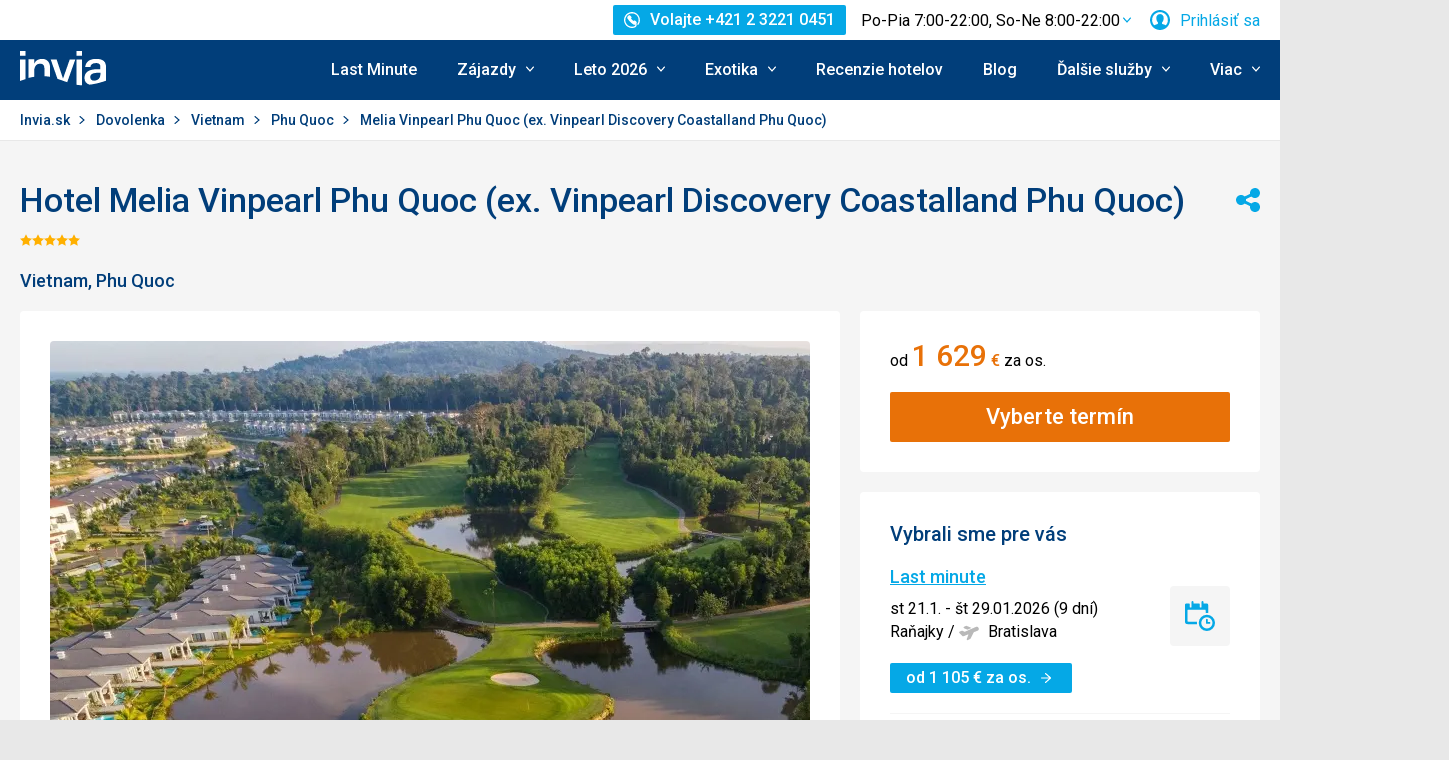

--- FILE ---
content_type: text/html; charset=utf-8
request_url: https://www.invia.sk/hotel/vietnam/phu-quoc/melia-vinpearl-phu-quoc-ex-vinpearl-discovery-coastalland-phu-quoc/
body_size: 42509
content:
<!DOCTYPE html>


<html lang="sk" class="no-js"
        data-device="desktop"
    data-page_action="TOUR_DETAIL_HOTEL"
    data-page_group= "hotel_detail"
    data-user_logged_in="0"
    data-user_is_employee="0"
    data-is_crawler="1"
    data-is_test_tool="0"
    data-crawler_name="ClaudeBot"
>

<head>
    <meta charset="utf-8">
    <!--[if IE]><meta http-equiv="X-UA-Compatible" content="IE=edge,chrome=1"><![endif]-->
    <meta name="viewport" content="width=device-width, initial-scale=1.0">

        <title>Hotel Melia Vinpearl Phu Quoc (ex. Vinpearl Discovery Coastalland Phu Quoc), Vietnam Phu Quoc - 1 105 € Invia</title>

        <link rel="preconnect" href="https://scontent.inviacdn.net/">
    <link rel="preconnect" href="https://www.googletagmanager.com">

            <script>
    window.sentryOnLoad = function() {
        Sentry.init({"dsn":"https:\/\/13a81e7fb7c860d92712f036817350c1@o317350.ingest.us.sentry.io\/1802404","environment":"prod","sampleRate":0.05,"attachStacktrace":true,"release":"invia-web-assets-1.26.4-a790e4c8","initialScope":{"tags":{"version":"desktop","server":"invia-web-symfony-64646b6df8-ws94p","inviaEmployee":false,"port":443}}});
    };
</script>

<script src="https://js.sentry-cdn.com/13a81e7fb7c860d92712f036817350c1.min.js" crossorigin="anonymous"></script>


        <script src="//cdn.split.io/sdk/split-10.23.1.min.js"></script>

<script>
    window.splitFactory = splitio({
        core: {
            authorizationKey: 'r5uke44pq9g3h14dluu43ij7cqto34nsscf7',
            key: '0000-0000-0000-client_is_bot',
        },
        scheduler: {
            eventsPushRate: 1,
        },
    });
    const manager = window.splitFactory.manager();

    manager.once(manager.Event.SDK_READY, () => {
        window.invia = window.invia || {};
        window.invia.splitIoSdkReady = true;
    });
</script>


        <!-- Google Tag Manager - Invia CEE GAN -->
<script>
    var dataLayer = dataLayer || [];
    var dataLayerPlatform = dataLayerPlatform || [];

    (function(w,d,s,l,i){w[l]=w[l]||[];w[l].push({'gtm.start':
            new Date().getTime(),event:'gtm.js'});var f=d.getElementsByTagName(s)[0],
        j=d.createElement(s),dl=l!='dataLayer'?'&l='+l:'';j.async=true;j.src=
        'https://www.googletagmanager.com/gtm.js?id='+i+dl;f.parentNode.insertBefore(j,f);
    })(window,document,'script','dataLayer','GTM-P9S8KDXF');
</script>
<!-- End Google Tag Manager -->

        <script>

            const filterValuesDeep = (value, filter) => {
                if (Array.isArray(value)) {
                    return value.map((v) => {
                        return filterValuesDeep(v, filter);
                    });
                } else if (typeof value === 'object' && value !== null) {
                    return Object.entries(value).reduce((acc, [k, v]) => {
                        acc[k] = filterValuesDeep(v, filter);
                        return acc;
                    }, {});
                } else {
                    return filter(value);
                }
            };

            const filterValue = (value) => {
                switch (value) {
                    case '':
                    case null:
                    case 'unknown':
                    case 'undefined':
                        return undefined;
                    default:
                        return value;
                }
            };
        
                const eventData0 = {"event":"page_view","content_group":"Hotel Detail","continent":"Asia","country":"Vietnam","locality":"Phu Quoc","analytics":"ga4"};

                if (eventData0?.event === 'view_item' && eventData0?.ecommerce?.items[0]?.item_id) {
                    // GA4 localStorage helper functions
                    // NOTE: This logic duplicates functionality from /web-zend/assets/invia2020/src/js/helpers/ga4ListNameStorage.ts
                    const GA4_STORAGE_KEY = 'ga4_records';

                    const getStoredGA4Records = () => {
                        try {
                            if (typeof localStorage === 'undefined') return [];
                            const stored = localStorage.getItem(GA4_STORAGE_KEY);
                            return stored ? JSON.parse(stored) : [];
                        } catch (error) {
                            console.error('[GA4_STORAGE] Error reading from localStorage:', error);
                            return [];
                        }
                    };

                    const getItemListName = (hotelId) => {
                        try {
                            const records = getStoredGA4Records();
                            const matches = records.filter((item) => item.hotelId === hotelId);

                            if (matches.length === 0) return '';

                            const latestMatch = matches[matches.length - 1];
                            return latestMatch.itemListName || '';
                        } catch (error) {
                            console.error('[GA4_STORAGE] Error reading from localStorage:', error);
                            return '';
                        }
                    };

                    eventData0.ecommerce.items[0].item_list_name = getItemListName(eventData0.ecommerce.items[0].item_id);
                }

                const filteredValues0 = filterValuesDeep(eventData0, filterValue);
                dataLayer.push(filteredValues0);
                console.log('GA object filtered and pushed to dataLayer', filteredValues0);
            
                const eventData1 = {"event":"hotel_detail","event_action":"data_loaded","non_interaction":false,"hotel_id":441508,"hotel_name":"Melia Vinpearl Phu Quoc (ex. Vinpearl Discovery Coastalland Phu Quoc)","hotel_stars":5.0,"analytics":"ga4"};

                if (eventData1?.event === 'view_item' && eventData1?.ecommerce?.items[0]?.item_id) {
                    // GA4 localStorage helper functions
                    // NOTE: This logic duplicates functionality from /web-zend/assets/invia2020/src/js/helpers/ga4ListNameStorage.ts
                    const GA4_STORAGE_KEY = 'ga4_records';

                    const getStoredGA4Records = () => {
                        try {
                            if (typeof localStorage === 'undefined') return [];
                            const stored = localStorage.getItem(GA4_STORAGE_KEY);
                            return stored ? JSON.parse(stored) : [];
                        } catch (error) {
                            console.error('[GA4_STORAGE] Error reading from localStorage:', error);
                            return [];
                        }
                    };

                    const getItemListName = (hotelId) => {
                        try {
                            const records = getStoredGA4Records();
                            const matches = records.filter((item) => item.hotelId === hotelId);

                            if (matches.length === 0) return '';

                            const latestMatch = matches[matches.length - 1];
                            return latestMatch.itemListName || '';
                        } catch (error) {
                            console.error('[GA4_STORAGE] Error reading from localStorage:', error);
                            return '';
                        }
                    };

                    eventData1.ecommerce.items[0].item_list_name = getItemListName(eventData1.ecommerce.items[0].item_id);
                }

                const filteredValues1 = filterValuesDeep(eventData1, filterValue);
                dataLayer.push(filteredValues1);
                console.log('GA object filtered and pushed to dataLayer', filteredValues1);
            
                const eventData2 = {"event":"view_item","event_label":"Melia Vinpearl Phu Quoc (ex. Vinpearl Discovery Coastalland Phu Quoc)","analytics":"ga4","ecommerce":{"items":[{"item_category":"Hotel","price":1629.0,"item_name":"Melia Vinpearl Phu Quoc (ex. Vinpearl Discovery Coastalland Phu Quoc)","item_id":"441508","item_locality":"Phu Quoc","item_country":"Vietnam","item_rating":4.7,"item_stars":5.0}]}};

                if (eventData2?.event === 'view_item' && eventData2?.ecommerce?.items[0]?.item_id) {
                    // GA4 localStorage helper functions
                    // NOTE: This logic duplicates functionality from /web-zend/assets/invia2020/src/js/helpers/ga4ListNameStorage.ts
                    const GA4_STORAGE_KEY = 'ga4_records';

                    const getStoredGA4Records = () => {
                        try {
                            if (typeof localStorage === 'undefined') return [];
                            const stored = localStorage.getItem(GA4_STORAGE_KEY);
                            return stored ? JSON.parse(stored) : [];
                        } catch (error) {
                            console.error('[GA4_STORAGE] Error reading from localStorage:', error);
                            return [];
                        }
                    };

                    const getItemListName = (hotelId) => {
                        try {
                            const records = getStoredGA4Records();
                            const matches = records.filter((item) => item.hotelId === hotelId);

                            if (matches.length === 0) return '';

                            const latestMatch = matches[matches.length - 1];
                            return latestMatch.itemListName || '';
                        } catch (error) {
                            console.error('[GA4_STORAGE] Error reading from localStorage:', error);
                            return '';
                        }
                    };

                    eventData2.ecommerce.items[0].item_list_name = getItemListName(eventData2.ecommerce.items[0].item_id);
                }

                const filteredValues2 = filterValuesDeep(eventData2, filterValue);
                dataLayer.push(filteredValues2);
                console.log('GA object filtered and pushed to dataLayer', filteredValues2);
            </script>

    
        
                
                <script id="usercentrics-cmp"
                src="https://web.cmp.usercentrics.eu/ui/loader.js"
                                data-settings-id="AvGLktCBMscfzc"
                async></script>
    
    <script>
        (function () {
            var className = document.documentElement.className;
            className = className.replace('no-js', 'js');

            var touchQuery = '(touch-enabled),(-webkit-touch-enabled),(-moz-touch-enabled),(-o-touch-enabled),(-ms-touch-enabled),(heartz)';
            var isTouch = ('ontouchstart' in window) || window.DocumentTouch && document instanceof DocumentTouch || window.matchMedia(touchQuery).matches;
            className += (isTouch ? ' ' : ' no-') + 'touchevents';

            document.documentElement.className = className;

            // fix iOS zoom issue: https://docs.google.com/document/d/1KclJmXyuuErcvit-kwCC6K2J7dClRef43oyGVCqWxFE/edit#heading=h.sgbqg5nzhvu9
            var ua = navigator.userAgent.toLowerCase();
            var isIOS = /ipad|iphone|ipod/.test(ua) && !window.MSStream;

            if (isIOS === true) {
                var viewportTag = document.querySelector("meta[name=viewport]");
                viewportTag.setAttribute("content", "width=device-width, initial-scale=1.0, minimum-scale=1.0, maximum-scale=1.0, user-scalable=no");
            }
        }());
    </script>

                        <link rel="stylesheet" href="https://scontent.inviacdn.net/invia2020/css/style-mobile.4288d94b.css" media="all">
            <link rel="stylesheet" href="https://scontent.inviacdn.net/invia2020/css/style-tablet.1ad87c54.css" media="(min-width:735px)">
            <link rel="stylesheet" href="https://scontent.inviacdn.net/invia2020/css/style-hover.f555ac5b.css" media="print" onload="this.media='screen'">
        
        <link rel="stylesheet" href="https://scontent.inviacdn.net/invia2020/css/print.4d8d465a.css" media="print">
    
                                                            <link rel="preload" as="script" href="/assets/invia2020/js/i18n/sk.js" />
            <link rel="preload" as="script" href="https://dyn-assets.invia.sk/i18n/frontend-translations.js?v=1.26.4-a790e4c8" />
            <link rel="preload" as="script" href="/assets/invia2020/js/app/hotel-detail.6c35e5ea18f50ffa321d.js" />
        <link rel="preconnect" href="https://fonts.googleapis.com">
    <link rel="preconnect" href="https://fonts.gstatic.com" crossorigin>
    <link href="https://fonts.googleapis.com/css2?family=Roboto:ital,wght@0,400;0,500;0,700;1,400;1,500&amp;display=swap" rel="stylesheet">

                 <link rel="apple-touch-icon" sizes="180x180" href="https://scontent.inviacdn.net/invia2020/img/favicon/apple-touch-icon.png">
        <link rel="icon" type="image/png" sizes="32x32" href="https://scontent.inviacdn.net/invia2020/img/favicon/favicon-32x32.png">
        <link rel="icon" type="image/png" sizes="16x16" href="https://scontent.inviacdn.net/invia2020/img/favicon/favicon-16x16.png">
        <link rel="manifest" href="https://scontent.inviacdn.net/invia2020/invia.webmanifest">
        <link rel="mask-icon" href="https://scontent.inviacdn.net/invia2020/img/favicon/safari-pinned-tab.svg" color="#05a8e6">
        <link rel="shortcut icon" href="https://scontent.inviacdn.net/invia2020/img/favicon/favicon.ico">
        <meta name="msapplication-TileColor" content="#05a8e6">
        <meta name="theme-color" content="#ffffff">
    
    
    

    <meta name="google-site-verification" content="pjT9hXF43v2RVBhB7o4waeupOC6EkFULfxy4TtYu5aI" />

        <meta name="application-name" content="Invia.sk" />
    <meta name="SKYPE_TOOLBAR" content="SKYPE_TOOLBAR_PARSER_COMPATIBLE" />
    <meta name="keywords" content="hotel Melia Vinpearl Phu Quoc (ex. Vinpearl Discovery Coastalland Phu Quoc), recenzie hotela Melia Vinpearl Phu Quoc (ex. Vinpearl Discovery Coastalland Phu Quoc), dovolena a zájazdy do hotela Melia Vinpearl Phu Quoc (ex. Vinpearl Discovery Coastalland Phu Quoc)" ><meta name="description" content="Hotel Melia Vinpearl Phu Quoc (ex. Vinpearl Discovery Coastalland Phu Quoc), recenzie hotela Melia Vinpearl Phu Quoc (ex. Vinpearl Discovery Coastalland Phu Quoc), dovolena a zájazdy do hotela Melia Vinpearl Phu Quoc (ex. Vinpearl Discovery Coastalland Phu Quoc). INVIA je najväčší online predajca zájazdov, ktorý ponúka zájazdy od desiatok cestovných kancelárií." ><meta name="twitter:card" content="summary_large_image" ><meta name="og:url" content="https://www.invia.sk/hotel/vietnam/phu-quoc/melia-vinpearl-phu-quoc-ex-vinpearl-discovery-coastalland-phu-quoc/" ><meta property="og:type" content="website" ><meta property="og:image" content="https://dcontent.inviacdn.net/shared/img/og-image-1200x630/2023/6/19/d14/38634720.jpg" ><meta name="twitter:image" content="https://dcontent.inviacdn.net/shared/img/og-image-1200x630/2023/6/19/d14/38634720.jpg" ><meta property="og:title" content="Melia Vinpearl Phu Quoc (ex. Vinpearl Discovery Coastalland Phu Quoc)" ><meta name="twitter:title" content="Melia Vinpearl Phu Quoc (ex. Vinpearl Discovery Coastalland Phu Quoc)" ><meta name="robots" content="index,archive,follow" ><meta property="og:description" content="Hotel Melia Vinpearl Phu Quoc (ex. Vinpearl Discovery Coastalland Phu Quoc), recenzie hotela Melia Vinpearl Phu Quoc (ex. Vinpearl Discovery Coastalland Phu Quoc), dovolena a zájazdy do hotela Melia Vinpearl Phu Quoc (ex. Vinpearl Discovery Coastalland Phu Quoc). INVIA je najväčší online predajca zájazdov, ktorý ponúka zájazdy od desiatok cestovných kancelárií." ><meta property="og:site_name" content="Invia.sk" ><meta name="twitter:description" content="Hotel Melia Vinpearl Phu Quoc (ex. Vinpearl Discovery Coastalland Phu Quoc), recenzie hotela Melia Vinpearl Phu Quoc (ex. Vinpearl Discovery Coastalland Phu Quoc), dovolena a zájazdy do hotela Melia Vinpearl Phu Quoc (ex. Vinpearl Discovery Coastalland Phu Quoc). INVIA je najväčší online predajca zájazdov, ktorý ponúka zájazdy od desiatok cestovných kancelárií." >

                             
        <link rel="canonical" href="https://www.invia.sk/hotel/vietnam/phu-quoc/melia-vinpearl-phu-quoc-ex-vinpearl-discovery-coastalland-phu-quoc/" />
</head>


<body class=""
        data-controller="gtm"
data-gtm-target="load"
data-gtm_action_params="{&quot;pageViews&quot;:{&quot;contentGroup1&quot;:&quot;WEB&quot;,&quot;contentGroup2&quot;:&quot;Hotel Detail&quot;,&quot;contentGroup3&quot;:&quot;\u00c1zia&quot;,&quot;contentGroup4&quot;:&quot;Vietnam&quot;,&quot;contentGroup5&quot;:&quot;Phu Quoc&quot;,&quot;event&quot;:&quot;trackPageview&quot;}}"
data-gtm_action_params_platform='{&quot;onOff_liveChat&quot;:0}'
>
    <!-- Google Tag Manager (noscript) -->
<noscript>
    <iframe src="https://www.googletagmanager.com/ns.html?id=GTM-P9S8KDXF" height="0" width="0" style="display:none;visibility:hidden"></iframe>
</noscript>
<!-- End Google Tag Manager (noscript) -->


        <p class="m-accessibility">
	<a title="Prejsť k obsahu (Klávesová skratka: Alt + 2)" accesskey="2" href="#main">
		Prejsť k obsahu
	</a>
	<span class="hide">|</span>
	<a href="#menu-main">Prejsť k hlavnému menu</a>
	</p>

    <div class="header-wrapper" data-controller="component--navigation--bar" data-action="scroll@window->component--navigation--bar#toggleNavbar" data-testid="header-wrapper">
                    
<div class="b-navigation-bar" data-component--navigation--bar-target="navbar">
	<div class="row-main">
		<a href="javascript:window.history.back()" class="b-navigation-bar__arrow js-navigation-bar-go-back-btn">
			
<span class="icon-svg icon-svg--pointer-left" aria-hidden="true"
	>
	<svg
		class="icon-svg__svg"
		xmlns:xlink="http://www.w3.org/1999/xlink"
	>
		<use
			xlink:href="/assets/invia2020/img/bg/icons-svg.svg#icon-pointer-left"
			width="100%"
			height="100%"
			focusable="false"
		></use>
	</svg>
</span>
	<span class="u-vhide">Ísť späť</span>
		</a>
		<div class="b-navigation-bar__content">
			<a href="#header" class="b-navigation-bar__scroll-top" tabindex="-1" data-controller="util--scroll-to" data-action="click->util--scroll-to#scroll">
				<span class="u-vhide">Prejsť na začiatok stránky</span>
				<div id="navigation-bar-scroll-top-link" aria-hidden="true">
											                    
                
									</div>
			</a>
		</div>
		<a href="tel:+421232210451" class="b-navigation-bar__phone">
			
<span class="icon-svg icon-svg--call" aria-hidden="true"
	>
	<svg
		class="icon-svg__svg"
		xmlns:xlink="http://www.w3.org/1999/xlink"
	>
		<use
			xlink:href="/assets/invia2020/img/bg/icons-svg.svg#icon-call"
			width="100%"
			height="100%"
			focusable="false"
		></use>
	</svg>
</span>
	<span class="u-vhide">Volajte Po-Pia 7:00-22:00, So-Ne 8:00-22:00 na +421 2 3221 0451</span>
		</a>
	</div>
</div>
        
                    
<header role="banner" id="header" class="header" data-controller="component--navigation--main-menu" data-component--navigation--bar-target="header">
	<div class="row-main">
		<div class="header__wrap">
							<a href="javascript:window.history.back()" class="header__arrow js-navigation-bar-go-back-btn">
					
<span class="icon-svg icon-svg--pointer-left" aria-hidden="true"
	>
	<svg
		class="icon-svg__svg"
		xmlns:xlink="http://www.w3.org/1999/xlink"
	>
		<use
			xlink:href="/assets/invia2020/img/bg/icons-svg.svg#icon-pointer-left"
			width="100%"
			height="100%"
			focusable="false"
		></use>
	</svg>
</span>
	<span class="u-vhide">Ísť späť</span>
				</a>
			
							                    

	<p class="b-header-logo">
		<a href="https://www.invia.sk/">
				<span class="img img--transparent"><img
				class="img img__img"
				loading="lazy"
                																src="https://dcontent.inviacdn.net/shared/mkt/img/header-logo-invia.svg"
				alt="Invia.sk"
				 width="86"				 height="60"							/></span>




			<span class="u-vhide">Invia.sk</span>
		</a>
	</p>
                
										<div class="header__top">
					                    

    



												
<div class="m-top-2 m-top-2--with-chart" id="header-top-menu" 
	data-controller=" component--content-info" 
	data-action=" click@document->component--content-info#outClick"
			data-component--content-info-phone-value="+421 2 3221 0451"
		data-component--content-info-phone-link-value="tel:+421232210451"
		data-component--content-info-display-chart-value="true"
		data-component--content-info-workload-value="&#x5B;&#x7B;&quot;callLoad&quot;&#x3A;20,&quot;loadModifier&quot;&#x3A;&quot;u-bg-green&quot;,&quot;time&quot;&#x3A;7,&quot;isActive&quot;&#x3A;false&#x7D;,&#x7B;&quot;callLoad&quot;&#x3A;40,&quot;loadModifier&quot;&#x3A;&quot;u-bg-green&quot;,&quot;time&quot;&#x3A;8,&quot;isActive&quot;&#x3A;false&#x7D;,&#x7B;&quot;callLoad&quot;&#x3A;65,&quot;loadModifier&quot;&#x3A;&quot;u-bg-orange&quot;,&quot;time&quot;&#x3A;9,&quot;isActive&quot;&#x3A;false&#x7D;,&#x7B;&quot;callLoad&quot;&#x3A;70,&quot;loadModifier&quot;&#x3A;&quot;u-bg-orange&quot;,&quot;time&quot;&#x3A;10,&quot;isActive&quot;&#x3A;false&#x7D;,&#x7B;&quot;callLoad&quot;&#x3A;80,&quot;loadModifier&quot;&#x3A;&quot;u-bg-orange&quot;,&quot;time&quot;&#x3A;11,&quot;isActive&quot;&#x3A;true&#x7D;,&#x7B;&quot;callLoad&quot;&#x3A;70,&quot;loadModifier&quot;&#x3A;&quot;u-bg-orange&quot;,&quot;time&quot;&#x3A;12,&quot;isActive&quot;&#x3A;false&#x7D;,&#x7B;&quot;callLoad&quot;&#x3A;75,&quot;loadModifier&quot;&#x3A;&quot;u-bg-orange&quot;,&quot;time&quot;&#x3A;13,&quot;isActive&quot;&#x3A;false&#x7D;,&#x7B;&quot;callLoad&quot;&#x3A;85,&quot;loadModifier&quot;&#x3A;&quot;u-bg-orange&quot;,&quot;time&quot;&#x3A;14,&quot;isActive&quot;&#x3A;false&#x7D;,&#x7B;&quot;callLoad&quot;&#x3A;80,&quot;loadModifier&quot;&#x3A;&quot;u-bg-orange&quot;,&quot;time&quot;&#x3A;15,&quot;isActive&quot;&#x3A;false&#x7D;,&#x7B;&quot;callLoad&quot;&#x3A;65,&quot;loadModifier&quot;&#x3A;&quot;u-bg-orange&quot;,&quot;time&quot;&#x3A;16,&quot;isActive&quot;&#x3A;false&#x7D;,&#x7B;&quot;callLoad&quot;&#x3A;40,&quot;loadModifier&quot;&#x3A;&quot;u-bg-green&quot;,&quot;time&quot;&#x3A;17,&quot;isActive&quot;&#x3A;false&#x7D;,&#x7B;&quot;callLoad&quot;&#x3A;35,&quot;loadModifier&quot;&#x3A;&quot;u-bg-green&quot;,&quot;time&quot;&#x3A;18,&quot;isActive&quot;&#x3A;false&#x7D;,&#x7B;&quot;callLoad&quot;&#x3A;20,&quot;loadModifier&quot;&#x3A;&quot;u-bg-green&quot;,&quot;time&quot;&#x3A;19,&quot;isActive&quot;&#x3A;false&#x7D;,&#x7B;&quot;callLoad&quot;&#x3A;10,&quot;loadModifier&quot;&#x3A;&quot;u-bg-green&quot;,&quot;time&quot;&#x3A;20,&quot;isActive&quot;&#x3A;false&#x7D;,&#x7B;&quot;callLoad&quot;&#x3A;8,&quot;loadModifier&quot;&#x3A;&quot;u-bg-green&quot;,&quot;time&quot;&#x3A;21,&quot;isActive&quot;&#x3A;false&#x7D;,&#x7B;&quot;callLoad&quot;&#x3A;6,&quot;loadModifier&quot;&#x3A;&quot;u-bg-green&quot;,&quot;time&quot;&#x3A;22,&quot;isActive&quot;&#x3A;false&#x7D;&#x5D;"
		data-component--content-info-static-block-header-top-value="&lt;p&#x20;data-pm-slice&#x3D;&quot;1&#x20;1&#x20;&#x5B;&#x5D;&quot;&gt;&lt;span&gt;H&#x013E;ad&#x00E1;te&#x20;svoj&#x20;vysn&#x00ED;van&#x00FD;&#x20;z&#x00E1;jazd&#x3F;&lt;&#x2F;span&gt;&lt;&#x2F;p&gt;&#x0D;&#x0A;&lt;p&gt;&lt;span&gt;Zavolajte&#x20;n&#x00E1;m.&#x20;Na&#x0161;i&#x20;odborn&#x00ED;ci&#x20;na&#x20;cestovanie&#x20;vedia&#x20;vy&#x010D;arova&#x0165;&#x20;dovolenku,&#x20;ktor&#x00E1;&#x20;bude&#x20;u&#x0161;it&#x00E1;&#x20;na&#x20;mieru&#x20;va&#x0161;im&#x20;potreb&#x00E1;m.&lt;&#x2F;span&gt;&lt;&#x2F;p&gt;"
		data-component--content-info-static-block-header-bottom-value="&lt;p&gt;&lt;strong&gt;&lt;br&#x20;&#x2F;&gt;Kedy&#x20;je&#x20;najlep&#x0161;ie&#x20;zavola&#x0165;&#x3F;&lt;br&#x20;&#x2F;&gt;&lt;br&#x20;&#x2F;&gt;&lt;&#x2F;strong&gt;Najkrat&#x0161;iu&#x20;&#x010D;akaciu&#x20;dobu&#x20;garantujeme&#x20;pred&#x20;9.&#x20;hodinou&#x20;r&#x00E1;no&#x20;a&#x20;po&#x20;17.&#x20;hodine&#x20;popoludn&#x00ED;.&#x20;Mimo&#x20;hlavnej&#x20;sez&#x00F3;ny&#x20;v&#x0161;ak&#x20;obvykle&#x20;nebudete&#x20;dlho&#x20;&#x010D;aka&#x0165;&#x20;na&#x20;spojenie&#x20;ani&#x20;medzi&#x20;t&#x00FD;mito&#x20;&#x010D;asmi.&lt;&#x2F;p&gt;"
		data-component--content-info-static-block-header-info2-value="&lt;p&gt;&lt;a&#x20;href&#x3D;&quot;https&#x3A;&#x2F;&#x2F;www.invia.sk&#x2F;o-invia&#x2F;kontakty&#x2F;&quot;&gt;Zobrazi&#x0165;&#x20;kontakty&lt;&#x2F;a&gt;&lt;&#x2F;p&gt;"
		data-component--content-info-static-block-header-info3-value="&lt;p&gt;Volajte&#x20;pondelok&lt;em&gt;&#x2013;&lt;&#x2F;em&gt;piatok&#x20;7&#x3A;00&lt;em&gt;&#x2013;&lt;&#x2F;em&gt;22&#x3A;00,&#x20;cez&#x20;v&#x00ED;kend&#x20;8&#x3A;00&lt;em&gt;&#x2013;&lt;&#x2F;em&gt;22&#x3A;00&lt;&#x2F;p&gt;"
		data-component--content-info-show-smartseer-vip-code-value="false"
		data-testid="header-top-menu">
	<div
        class="m-top-2__list"
        
    >
																	<div class="m-top-2__item">
					<div
						class="m-top-2__inner has-popup"
						
											>
																				                            
                            <div id="header-phone-button">
                                                                                                            <a
        href="tel:+421232210451"
        class="btn btn--minor btn--sm m-top-2__phone"
                                                                                                            data-action="click-&gt;component--content-info#toggleContentInfo"
                            data-component--content-info-target="triggerBtn"
                                                        ><span
        class="btn__inner"
            ><span class="item-icon" 
	
		
    
        
    
    ><span class="icon-svg icon-svg--call item-icon__icon m-top-2__icon" aria-hidden="true"
	><svg
		class="icon-svg__svg"
		xmlns:xlink="http://www.w3.org/1999/xlink"
	><use
			xlink:href="/assets/invia2020/img/bg/icons-svg.svg#icon-call"
			width="100%"
			height="100%"
			focusable="false"
		></use></svg></span><span  class="item-icon__text ">Volajte +421 2 3221 0451</span></span></span></a>                                                                                                </div>
                            											</div>
				</div>
															<div class="m-top-2__item m-top-2__item--duplicated">
					<div
						class="m-top-2__inner has-popup"
						
											>
													                                								<button
        type="button"
        class="btn btn--link m-top-2__link m-top-2__link--time u-hide@smDown"
                                                                                                                                    data-action="click-&gt;component--content-info#toggleContentInfo"
                            data-component--content-info-target="triggerBtn"
                                                ><span
        class="btn__inner"
            ><span class="m-top-2__time">Po-Pia 7:00-22:00, So-Ne 8:00-22:00</span><span class="icon-svg icon-svg--chevron-down m-top-2__chevron" aria-hidden="true"
	><svg
		class="icon-svg__svg"
		xmlns:xlink="http://www.w3.org/1999/xlink"
	><use
			xlink:href="/assets/invia2020/img/bg/icons-svg.svg#icon-chevron-down"
			width="100%"
			height="100%"
			focusable="false"
		></use></svg></span></span></button>                                							
																		</div>
				</div>
															<div class="m-top-2__item">
					<div
						class="m-top-2__inner has-popup"
						
											>
						
														<button
        type="button"
        class="btn btn--link m-top-2__link"
                                                                                                                                    data-action="modal--login-modal#open"
                            data-controller="modal--login-modal"
                            data-modal--login-modal-href="https://www.invia.sk/community/ajax-login-form"
                            data-modal--login-modal-registration-href="https://www.invia.sk/moja/registracia/"
                            data-component--navigation--user-box-target="triggerBtn"
                            data-testid="header-user-box-toggle-button"
                                                ><span
        class="btn__inner"
            ><span class="item-icon" 
	
		
    
        
    
    ><span class="icon-svg icon-svg--cross item-icon__replace-icon m-top-2__replace-icon" aria-hidden="true"
	><svg
		class="icon-svg__svg"
		xmlns:xlink="http://www.w3.org/1999/xlink"
	><use
			xlink:href="/assets/invia2020/img/bg/icons-svg.svg#icon-cross"
			width="100%"
			height="100%"
			focusable="false"
		></use></svg></span><span class="icon-svg icon-svg--user item-icon__icon m-top-2__icon m-top-2__icon--replaceable" aria-hidden="true"
	><svg
		class="icon-svg__svg"
		xmlns:xlink="http://www.w3.org/1999/xlink"
	><use
			xlink:href="/assets/invia2020/img/bg/icons-svg.svg#icon-user"
			width="100%"
			height="100%"
			focusable="false"
		></use></svg></span><span  class="item-icon__text ">Prihlásiť sa</span></span></span></button>
																		</div>
				</div>
						</div>
</div>

                
				</div>
			
							<button
        type="button"
        class="btn btn--link header__menu-trigger"
        id="MenuMainButton"                                                                aria-haspopup="true" aria-expanded="false"                                                            data-action="component--navigation--main-menu#toggleMenu"
                            data-component--navigation--main-menu-target="triggerBtn"
                            data-testid="menu-main-toggle-button"
                                                ><span
        class="btn__inner"
            ><span class="header__menu-trigger-title">
							Menu
						</span><span class="icon-svg icon-svg--menu" aria-hidden="true"
	><svg
		class="icon-svg__svg"
		xmlns:xlink="http://www.w3.org/1999/xlink"
	><use
			xlink:href="/assets/invia2020/img/bg/icons-svg.svg#icon-menu"
			width="100%"
			height="100%"
			focusable="false"
		></use></svg></span><span class="icon-svg icon-svg--cross" aria-hidden="true"
	><svg
		class="icon-svg__svg"
		xmlns:xlink="http://www.w3.org/1999/xlink"
	><use
			xlink:href="/assets/invia2020/img/bg/icons-svg.svg#icon-cross"
			width="100%"
			height="100%"
			focusable="false"
		></use></svg></span></span></button>
				<div class="header__inner header__inner-without-search" aria-labelledby="MenuMainButton">
											                                            
<nav role="navigation" id="menu-main" class="m-main header__menu" data-action="resize@window->component--navigation--main-menu#correctSubmenuPosition click@document->component--navigation--main-menu#clickOutside" data-testid="menu-main">
	<ul class="m-main__list">
									<li class="m-main__item" data-testid="main-menu-item">
					<a
                                                                                                                                                    data-controller="gtm"                        data-action=" gtm#click"
                        data-gtm_action_params="{&quot;event&quot;:&quot;trackEvent&quot;,&quot;eventCategory&quot;:&quot;Main Menu&quot;,&quot;eventLabel&quot;:&quot;clicked&quot;,&quot;nonInteraction&quot;:false}"                                                data-gtm_cee_gan_click='{&quot;eventAction&quot;:&quot;Last Minute&quot;}'
                        													href="https://www.invia.sk/dovolenka/last-minute/"
												class="m-main__link"
						data-testid="main-menu-link"
					>
													Last Minute
											</a>
														</li>
							<li class="m-main__item has-submenu" data-testid="main-menu-item">
					<a
                                                                                                                                                    data-controller="gtm"                        data-action="component--navigation--main-menu#toggleSubMenu gtm#click"
                        data-gtm_action_params="{&quot;event&quot;:&quot;trackEvent&quot;,&quot;eventCategory&quot;:&quot;Main Menu&quot;,&quot;eventLabel&quot;:&quot;clicked&quot;,&quot;nonInteraction&quot;:false}"                                                data-gtm_cee_gan_click='{&quot;eventAction&quot;:&quot;Z\u00e1jazdy&quot;}'
                        													href="https://www.invia.sk/"
												class="m-main__link"
						data-testid="main-menu-link"
					>
													





<span class="item-icon item-icon--after" 
	
		
    
        
    
    >
				
<span class="icon-svg icon-svg--chevron-down item-icon__icon" aria-hidden="true"
	>
	<svg
		class="icon-svg__svg"
		xmlns:xlink="http://www.w3.org/1999/xlink"
	>
		<use
			xlink:href="/assets/invia2020/img/bg/icons-svg.svg#icon-chevron-down"
			width="100%"
			height="100%"
			focusable="false"
		></use>
	</svg>
</span>
		<span  class="item-icon__text ">Zájazdy</span>
</span>
											</a>
											<button
        type="button"
        class="btn btn--link m-main__toggle-sub"
                                                                        aria-haspopup="true" aria-expanded="false"                                                            data-action="component--navigation--main-menu#toggleSubMenuMobile"
                            data-testid="main-menu-submenu-toggle-button-mobile"
                                                ><span
        class="btn__inner"
            ><span class="icon-svg icon-svg--chevron-down m-main__toggle-sub-icon" aria-hidden="true"
	><svg
		class="icon-svg__svg"
		xmlns:xlink="http://www.w3.org/1999/xlink"
	><use
			xlink:href="/assets/invia2020/img/bg/icons-svg.svg#icon-chevron-down"
			width="100%"
			height="100%"
			focusable="false"
		></use></svg></span><span class="u-vhide">Submenu</span></span></button>																<div class="m-main__submenu" data-component--navigation--main-menu-target="submenu" data-testid="main-menu-submenu">
							<div class="m-main__wrap">
																	<div class="m-main__subpart">
																				<ul class="m-main__sublist">
																																				<li class="m-main__subitem">
														<a
																																																																																											data-controller="gtm"															data-action="gtm#click"															data-gtm_action_params="{&quot;event&quot;:&quot;trackEvent&quot;,&quot;eventCategory&quot;:&quot;Main Menu&quot;,&quot;eventLabel&quot;:&quot;clicked&quot;,&quot;nonInteraction&quot;:false}"																														data-gtm_cee_gan_click='{&quot;eventAction&quot;:&quot;Z\u00e1jazdy-All inclusive&quot;}'
																																														href="https://www.invia.sk/dovolenka/all-inclusive/"
																														class="m-main__sublink"
															data-testid="main-submenu-link"
														>
																															





<span class="item-icon" 
	
		
    
        
    
    >
				
<span class="icon-svg icon-svg--fast-food-double-burger item-icon__icon" aria-hidden="true"
	>
	<svg
		class="icon-svg__svg"
		xmlns:xlink="http://www.w3.org/1999/xlink"
	>
		<use
			xlink:href="/assets/invia2020/img/bg/icons-svg.svg#icon-fast-food-double-burger"
			width="100%"
			height="100%"
			focusable="false"
		></use>
	</svg>
</span>
		<span  class="item-icon__text ">All inclusive</span>
</span>
																													</a>
													</li>
																									<li class="m-main__subitem">
														<a
																																																																																											data-controller="gtm"															data-action="gtm#click"															data-gtm_action_params="{&quot;event&quot;:&quot;trackEvent&quot;,&quot;eventCategory&quot;:&quot;Main Menu&quot;,&quot;eventLabel&quot;:&quot;clicked&quot;,&quot;nonInteraction&quot;:false}"																														data-gtm_cee_gan_click='{&quot;eventAction&quot;:&quot;Z\u00e1jazdy-Slovensko&quot;}'
																																														href="https://www.invia.sk/dovolenka/slovensko/"
																														class="m-main__sublink"
															data-testid="main-submenu-link"
														>
																															





<span class="item-icon" 
	
		
    
        
    
    >
				
<span class="icon-svg icon-svg--home item-icon__icon" aria-hidden="true"
	>
	<svg
		class="icon-svg__svg"
		xmlns:xlink="http://www.w3.org/1999/xlink"
	>
		<use
			xlink:href="/assets/invia2020/img/bg/icons-svg.svg#icon-home"
			width="100%"
			height="100%"
			focusable="false"
		></use>
	</svg>
</span>
		<span  class="item-icon__text ">Slovensko</span>
</span>
																													</a>
													</li>
																									<li class="m-main__subitem">
														<a
																																																																																											data-controller="gtm"															data-action="gtm#click"															data-gtm_action_params="{&quot;event&quot;:&quot;trackEvent&quot;,&quot;eventCategory&quot;:&quot;Main Menu&quot;,&quot;eventLabel&quot;:&quot;clicked&quot;,&quot;nonInteraction&quot;:false}"																														data-gtm_cee_gan_click='{&quot;eventAction&quot;:&quot;Z\u00e1jazdy-Egypt&quot;}'
																																														href="https://www.invia.sk/dovolenka/egypt/"
																														class="m-main__sublink"
															data-testid="main-submenu-link"
														>
																															





<span class="item-icon" 
	
		
    
        
    
    >
				
<span class="icon-svg icon-svg--beach-parasol-water-1-bold item-icon__icon" aria-hidden="true"
	>
	<svg
		class="icon-svg__svg"
		xmlns:xlink="http://www.w3.org/1999/xlink"
	>
		<use
			xlink:href="/assets/invia2020/img/bg/icons-svg.svg#icon-beach-parasol-water-1-bold"
			width="100%"
			height="100%"
			focusable="false"
		></use>
	</svg>
</span>
		<span  class="item-icon__text ">Egypt</span>
</span>
																													</a>
													</li>
																									<li class="m-main__subitem">
														<a
																																																																																											data-controller="gtm"															data-action="gtm#click"															data-gtm_action_params="{&quot;event&quot;:&quot;trackEvent&quot;,&quot;eventCategory&quot;:&quot;Main Menu&quot;,&quot;eventLabel&quot;:&quot;clicked&quot;,&quot;nonInteraction&quot;:false}"																														data-gtm_cee_gan_click='{&quot;eventAction&quot;:&quot;Z\u00e1jazdy-Turecko&quot;}'
																																														href="https://www.invia.sk/dovolenka/turecko/"
																														class="m-main__sublink"
															data-testid="main-submenu-link"
														>
																															





<span class="item-icon" 
	
		
    
        
    
    >
				
<span class="icon-svg icon-svg--water item-icon__icon" aria-hidden="true"
	>
	<svg
		class="icon-svg__svg"
		xmlns:xlink="http://www.w3.org/1999/xlink"
	>
		<use
			xlink:href="/assets/invia2020/img/bg/icons-svg.svg#icon-water"
			width="100%"
			height="100%"
			focusable="false"
		></use>
	</svg>
</span>
		<span  class="item-icon__text ">Turecko</span>
</span>
																													</a>
													</li>
																									<li class="m-main__subitem">
														<a
																																																																																											data-controller="gtm"															data-action="gtm#click"															data-gtm_action_params="{&quot;event&quot;:&quot;trackEvent&quot;,&quot;eventCategory&quot;:&quot;Main Menu&quot;,&quot;eventLabel&quot;:&quot;clicked&quot;,&quot;nonInteraction&quot;:false}"																														data-gtm_cee_gan_click='{&quot;eventAction&quot;:&quot;Z\u00e1jazdy-Eurov\u00edkendy&quot;}'
																																														href="https://www.invia.sk/eurovikendy/"
																														class="m-main__sublink"
															data-testid="main-submenu-link"
														>
																															





<span class="item-icon" 
	
		
    
        
    
    >
				
<span class="icon-svg icon-svg--historic-sights item-icon__icon" aria-hidden="true"
	>
	<svg
		class="icon-svg__svg"
		xmlns:xlink="http://www.w3.org/1999/xlink"
	>
		<use
			xlink:href="/assets/invia2020/img/bg/icons-svg.svg#icon-historic-sights"
			width="100%"
			height="100%"
			focusable="false"
		></use>
	</svg>
</span>
		<span  class="item-icon__text ">Eurovíkendy</span>
</span>
																													</a>
													</li>
																									<li class="m-main__subitem">
														<a
																																																																																											data-controller="gtm"															data-action="gtm#click"															data-gtm_action_params="{&quot;event&quot;:&quot;trackEvent&quot;,&quot;eventCategory&quot;:&quot;Main Menu&quot;,&quot;eventLabel&quot;:&quot;clicked&quot;,&quot;nonInteraction&quot;:false}"																														data-gtm_cee_gan_click='{&quot;eventAction&quot;:&quot;Z\u00e1jazdy-Plavby&quot;}'
																																														href="https://www.invia.sk/poznavacie/plavby/"
																														class="m-main__sublink"
															data-testid="main-submenu-link"
														>
																															





<span class="item-icon" 
	
		
    
        
    
    >
				
<span class="icon-svg icon-svg--sea-transport-boat item-icon__icon" aria-hidden="true"
	>
	<svg
		class="icon-svg__svg"
		xmlns:xlink="http://www.w3.org/1999/xlink"
	>
		<use
			xlink:href="/assets/invia2020/img/bg/icons-svg.svg#icon-sea-transport-boat"
			width="100%"
			height="100%"
			focusable="false"
		></use>
	</svg>
</span>
		<span  class="item-icon__text ">Plavby</span>
</span>
																													</a>
													</li>
																									<li class="m-main__subitem">
														<a
																																																																																											data-controller="gtm"															data-action="gtm#click"															data-gtm_action_params="{&quot;event&quot;:&quot;trackEvent&quot;,&quot;eventCategory&quot;:&quot;Main Menu&quot;,&quot;eventLabel&quot;:&quot;clicked&quot;,&quot;nonInteraction&quot;:false}"																														data-gtm_cee_gan_click='{&quot;eventAction&quot;:&quot;Z\u00e1jazdy-Invia Premium&quot;}'
																																														href="https://www.invia.sk/premium/"
																														class="m-main__sublink"
															data-testid="main-submenu-link"
														>
																															





<span class="item-icon" 
	
		
    
        
    
    >
				
<span class="icon-svg icon-svg--shield-check item-icon__icon" aria-hidden="true"
	>
	<svg
		class="icon-svg__svg"
		xmlns:xlink="http://www.w3.org/1999/xlink"
	>
		<use
			xlink:href="/assets/invia2020/img/bg/icons-svg.svg#icon-shield-check"
			width="100%"
			height="100%"
			focusable="false"
		></use>
	</svg>
</span>
		<span  class="item-icon__text ">Invia Premium</span>
</span>
																													</a>
													</li>
																																	</ul>
									</div>
																	<div class="m-main__subpart">
																				<ul class="m-main__sublist">
																																				<li class="m-main__subitem">
														<a
																																																																																											data-controller="gtm"															data-action="gtm#click"															data-gtm_action_params="{&quot;event&quot;:&quot;trackEvent&quot;,&quot;eventCategory&quot;:&quot;Main Menu&quot;,&quot;eventLabel&quot;:&quot;clicked&quot;,&quot;nonInteraction&quot;:false}"																														data-gtm_cee_gan_click='{&quot;eventAction&quot;:&quot;Z\u00e1jazdy-Z\u013eavy na z\u00e1jazdy&quot;}'
																																														href="https://www.invia.sk/zlavy/"
																														class="m-main__sublink"
															data-testid="main-submenu-link"
														>
																															





<span class="item-icon" 
	
		
    
        
    
    >
				
<span class="icon-svg icon-svg--alert-circle item-icon__icon" aria-hidden="true"
	>
	<svg
		class="icon-svg__svg"
		xmlns:xlink="http://www.w3.org/1999/xlink"
	>
		<use
			xlink:href="/assets/invia2020/img/bg/icons-svg.svg#icon-alert-circle"
			width="100%"
			height="100%"
			focusable="false"
		></use>
	</svg>
</span>
		<span  class="item-icon__text ">Zľavy na zájazdy</span>
</span>
																													</a>
													</li>
																									<li class="m-main__subitem">
														<a
																																																																																											data-controller="gtm"															data-action="gtm#click"															data-gtm_action_params="{&quot;event&quot;:&quot;trackEvent&quot;,&quot;eventCategory&quot;:&quot;Main Menu&quot;,&quot;eventLabel&quot;:&quot;clicked&quot;,&quot;nonInteraction&quot;:false}"																														data-gtm_cee_gan_click='{&quot;eventAction&quot;:&quot;Z\u00e1jazdy-Ly\u017ee&quot;}'
																																														href="https://www.invia.sk/lyzovanie/"
																														class="m-main__sublink"
															data-testid="main-submenu-link"
														>
																															





<span class="item-icon" 
	
		
    
        
    
    >
				
<span class="icon-svg icon-svg--attr-skiareal item-icon__icon" aria-hidden="true"
	>
	<svg
		class="icon-svg__svg"
		xmlns:xlink="http://www.w3.org/1999/xlink"
	>
		<use
			xlink:href="/assets/invia2020/img/bg/icons-svg.svg#icon-attr-skiareal"
			width="100%"
			height="100%"
			focusable="false"
		></use>
	</svg>
</span>
		<span  class="item-icon__text ">Lyže</span>
</span>
																													</a>
													</li>
																									<li class="m-main__subitem">
														<a
																																																																																											data-controller="gtm"															data-action="gtm#click"															data-gtm_action_params="{&quot;event&quot;:&quot;trackEvent&quot;,&quot;eventCategory&quot;:&quot;Main Menu&quot;,&quot;eventLabel&quot;:&quot;clicked&quot;,&quot;nonInteraction&quot;:false}"																														data-gtm_cee_gan_click='{&quot;eventAction&quot;:&quot;Z\u00e1jazdy-Pozn\u00e1vacie&quot;}'
																																														href="https://www.invia.sk/poznavacie/"
																														class="m-main__sublink"
															data-testid="main-submenu-link"
														>
																															





<span class="item-icon" 
	
		
    
        
    
    >
				
<span class="icon-svg icon-svg--historic-sights item-icon__icon" aria-hidden="true"
	>
	<svg
		class="icon-svg__svg"
		xmlns:xlink="http://www.w3.org/1999/xlink"
	>
		<use
			xlink:href="/assets/invia2020/img/bg/icons-svg.svg#icon-historic-sights"
			width="100%"
			height="100%"
			focusable="false"
		></use>
	</svg>
</span>
		<span  class="item-icon__text ">Poznávacie</span>
</span>
																													</a>
													</li>
																									<li class="m-main__subitem">
														<a
																																																																																											data-controller="gtm"															data-action="gtm#click"															data-gtm_action_params="{&quot;event&quot;:&quot;trackEvent&quot;,&quot;eventCategory&quot;:&quot;Main Menu&quot;,&quot;eventLabel&quot;:&quot;clicked&quot;,&quot;nonInteraction&quot;:false}"																														data-gtm_cee_gan_click='{&quot;eventAction&quot;:&quot;Z\u00e1jazdy-Dovolenkov\u00e9 domy&quot;}'
																																														href="https://dovolenkovedomy.invia.sk/"
																														class="m-main__sublink"
															data-testid="main-submenu-link"
														>
																															





<span class="item-icon" 
	
		
    
        
    
    >
				
<span class="icon-svg icon-svg--home item-icon__icon" aria-hidden="true"
	>
	<svg
		class="icon-svg__svg"
		xmlns:xlink="http://www.w3.org/1999/xlink"
	>
		<use
			xlink:href="/assets/invia2020/img/bg/icons-svg.svg#icon-home"
			width="100%"
			height="100%"
			focusable="false"
		></use>
	</svg>
</span>
		<span  class="item-icon__text ">Dovolenkové domy</span>
</span>
																													</a>
													</li>
																									<li class="m-main__subitem">
														<a
																																																																																											data-controller="gtm"															data-action="gtm#click"															data-gtm_action_params="{&quot;event&quot;:&quot;trackEvent&quot;,&quot;eventCategory&quot;:&quot;Main Menu&quot;,&quot;eventLabel&quot;:&quot;clicked&quot;,&quot;nonInteraction&quot;:false}"																														data-gtm_cee_gan_click='{&quot;eventAction&quot;:&quot;Z\u00e1jazdy-Dovolenka na Tretinu&quot;}'
																																														href="https://www.invia.sk/dovolenka-na-tretinu/"
																														class="m-main__sublink"
															data-testid="main-submenu-link"
														>
																															





<span class="item-icon" 
	
		
    
        
    
    >
				
<span class="icon-svg icon-svg--best-price item-icon__icon" aria-hidden="true"
	>
	<svg
		class="icon-svg__svg"
		xmlns:xlink="http://www.w3.org/1999/xlink"
	>
		<use
			xlink:href="/assets/invia2020/img/bg/icons-svg.svg#icon-best-price"
			width="100%"
			height="100%"
			focusable="false"
		></use>
	</svg>
</span>
		<span  class="item-icon__text ">Dovolenka na Tretinu</span>
</span>
																													</a>
													</li>
																									<li class="m-main__subitem">
														<a
																																																																																											data-controller="gtm"															data-action="gtm#click"															data-gtm_action_params="{&quot;event&quot;:&quot;trackEvent&quot;,&quot;eventCategory&quot;:&quot;Main Menu&quot;,&quot;eventLabel&quot;:&quot;clicked&quot;,&quot;nonInteraction&quot;:false}"																														data-gtm_cee_gan_click='{&quot;eventAction&quot;:&quot;Z\u00e1jazdy-V\u0161etky z\u00e1jazdy&quot;}'
																																														href="https://www.invia.sk/dovolenka/"
																														class="m-main__sublink"
															data-testid="main-submenu-link"
														>
																															





<span class="item-icon" 
	
		
    
        
    
    >
				
<span class="icon-svg icon-svg--earth item-icon__icon" aria-hidden="true"
	>
	<svg
		class="icon-svg__svg"
		xmlns:xlink="http://www.w3.org/1999/xlink"
	>
		<use
			xlink:href="/assets/invia2020/img/bg/icons-svg.svg#icon-earth"
			width="100%"
			height="100%"
			focusable="false"
		></use>
	</svg>
</span>
		<span  class="item-icon__text ">Všetky zájazdy</span>
</span>
																													</a>
													</li>
																																	</ul>
									</div>
															</div>
						</div>
									</li>
							<li class="m-main__item has-submenu" data-testid="main-menu-item">
					<a
                                                                                                                                                    data-controller="gtm"                        data-action="component--navigation--main-menu#toggleSubMenu gtm#click"
                        data-gtm_action_params="{&quot;event&quot;:&quot;trackEvent&quot;,&quot;eventCategory&quot;:&quot;Main Menu&quot;,&quot;eventLabel&quot;:&quot;clicked&quot;,&quot;nonInteraction&quot;:false}"                                                data-gtm_cee_gan_click='{&quot;eventAction&quot;:&quot;Leto 2026&quot;}'
                        													href="https://www.invia.sk/dovolenka/first-minute/"
												class="m-main__link"
						data-testid="main-menu-link"
					>
													





<span class="item-icon item-icon--after" 
	
		
    
        
    
    >
				
<span class="icon-svg icon-svg--chevron-down item-icon__icon" aria-hidden="true"
	>
	<svg
		class="icon-svg__svg"
		xmlns:xlink="http://www.w3.org/1999/xlink"
	>
		<use
			xlink:href="/assets/invia2020/img/bg/icons-svg.svg#icon-chevron-down"
			width="100%"
			height="100%"
			focusable="false"
		></use>
	</svg>
</span>
		<span  class="item-icon__text ">Leto 2026</span>
</span>
											</a>
											<button
        type="button"
        class="btn btn--link m-main__toggle-sub"
                                                                        aria-haspopup="true" aria-expanded="false"                                                            data-action="component--navigation--main-menu#toggleSubMenuMobile"
                            data-testid="main-menu-submenu-toggle-button-mobile"
                                                ><span
        class="btn__inner"
            ><span class="icon-svg icon-svg--chevron-down m-main__toggle-sub-icon" aria-hidden="true"
	><svg
		class="icon-svg__svg"
		xmlns:xlink="http://www.w3.org/1999/xlink"
	><use
			xlink:href="/assets/invia2020/img/bg/icons-svg.svg#icon-chevron-down"
			width="100%"
			height="100%"
			focusable="false"
		></use></svg></span><span class="u-vhide">Submenu</span></span></button>																<div class="m-main__submenu" data-component--navigation--main-menu-target="submenu" data-testid="main-menu-submenu">
							<div class="m-main__wrap">
																	<div class="m-main__subpart">
																				<ul class="m-main__sublist">
																																				<li class="m-main__subitem">
														<a
																																																																																											data-controller="gtm"															data-action="gtm#click"															data-gtm_action_params="{&quot;event&quot;:&quot;trackEvent&quot;,&quot;eventCategory&quot;:&quot;Main Menu&quot;,&quot;eventLabel&quot;:&quot;clicked&quot;,&quot;nonInteraction&quot;:false}"																														data-gtm_cee_gan_click='{&quot;eventAction&quot;:&quot;Leto 2026-Turecko&quot;}'
																																														href="https://www.invia.sk/dovolenka/first-minute/turecko/"
																														class="m-main__sublink"
															data-testid="main-submenu-link"
														>
																															Turecko
																													</a>
													</li>
																									<li class="m-main__subitem">
														<a
																																																																																											data-controller="gtm"															data-action="gtm#click"															data-gtm_action_params="{&quot;event&quot;:&quot;trackEvent&quot;,&quot;eventCategory&quot;:&quot;Main Menu&quot;,&quot;eventLabel&quot;:&quot;clicked&quot;,&quot;nonInteraction&quot;:false}"																														data-gtm_cee_gan_click='{&quot;eventAction&quot;:&quot;Leto 2026-Gr\u00e9cko&quot;}'
																																														href="https://www.invia.sk/dovolenka/first-minute/grecko/"
																														class="m-main__sublink"
															data-testid="main-submenu-link"
														>
																															Grécko
																													</a>
													</li>
																									<li class="m-main__subitem">
														<a
																																																																																											data-controller="gtm"															data-action="gtm#click"															data-gtm_action_params="{&quot;event&quot;:&quot;trackEvent&quot;,&quot;eventCategory&quot;:&quot;Main Menu&quot;,&quot;eventLabel&quot;:&quot;clicked&quot;,&quot;nonInteraction&quot;:false}"																														data-gtm_cee_gan_click='{&quot;eventAction&quot;:&quot;Leto 2026-Egypt&quot;}'
																																														href="https://www.invia.sk/dovolenka/first-minute/egypt/"
																														class="m-main__sublink"
															data-testid="main-submenu-link"
														>
																															Egypt
																													</a>
													</li>
																																	</ul>
									</div>
																	<div class="m-main__subpart">
																				<ul class="m-main__sublist">
																																				<li class="m-main__subitem">
														<a
																																																																																											data-controller="gtm"															data-action="gtm#click"															data-gtm_action_params="{&quot;event&quot;:&quot;trackEvent&quot;,&quot;eventCategory&quot;:&quot;Main Menu&quot;,&quot;eventLabel&quot;:&quot;clicked&quot;,&quot;nonInteraction&quot;:false}"																														data-gtm_cee_gan_click='{&quot;eventAction&quot;:&quot;Leto 2026-Tunisko&quot;}'
																																														href="https://www.invia.sk/dovolenka/first-minute/tunisko/"
																														class="m-main__sublink"
															data-testid="main-submenu-link"
														>
																															Tunisko
																													</a>
													</li>
																									<li class="m-main__subitem">
														<a
																																																																																											data-controller="gtm"															data-action="gtm#click"															data-gtm_action_params="{&quot;event&quot;:&quot;trackEvent&quot;,&quot;eventCategory&quot;:&quot;Main Menu&quot;,&quot;eventLabel&quot;:&quot;clicked&quot;,&quot;nonInteraction&quot;:false}"																														data-gtm_cee_gan_click='{&quot;eventAction&quot;:&quot;Leto 2026-Bulharsko&quot;}'
																																														href="https://www.invia.sk/dovolenka/bulharsko/"
																														class="m-main__sublink"
															data-testid="main-submenu-link"
														>
																															Bulharsko
																													</a>
													</li>
																									<li class="m-main__subitem">
														<a
																																																																																											data-controller="gtm"															data-action="gtm#click"															data-gtm_action_params="{&quot;event&quot;:&quot;trackEvent&quot;,&quot;eventCategory&quot;:&quot;Main Menu&quot;,&quot;eventLabel&quot;:&quot;clicked&quot;,&quot;nonInteraction&quot;:false}"																														data-gtm_cee_gan_click='{&quot;eventAction&quot;:&quot;Leto 2026-Mallorca&quot;}'
																																														href="https://www.invia.sk/dovolenka/first-minute/spanielsko/mallorca/"
																														class="m-main__sublink"
															data-testid="main-submenu-link"
														>
																															Mallorca
																													</a>
													</li>
																																	</ul>
									</div>
															</div>
						</div>
									</li>
							<li class="m-main__item has-submenu" data-testid="main-menu-item">
					<a
                                                                                                                                                    data-controller="gtm"                        data-action="component--navigation--main-menu#toggleSubMenu gtm#click"
                        data-gtm_action_params="{&quot;event&quot;:&quot;trackEvent&quot;,&quot;eventCategory&quot;:&quot;Main Menu&quot;,&quot;eventLabel&quot;:&quot;clicked&quot;,&quot;nonInteraction&quot;:false}"                                                data-gtm_cee_gan_click='{&quot;eventAction&quot;:&quot;Exotika&quot;}'
                        													href="https://www.invia.sk/dovolenka/exotika/"
												class="m-main__link"
						data-testid="main-menu-link"
					>
													





<span class="item-icon item-icon--after" 
	
		
    
        
    
    >
				
<span class="icon-svg icon-svg--chevron-down item-icon__icon" aria-hidden="true"
	>
	<svg
		class="icon-svg__svg"
		xmlns:xlink="http://www.w3.org/1999/xlink"
	>
		<use
			xlink:href="/assets/invia2020/img/bg/icons-svg.svg#icon-chevron-down"
			width="100%"
			height="100%"
			focusable="false"
		></use>
	</svg>
</span>
		<span  class="item-icon__text ">Exotika</span>
</span>
											</a>
											<button
        type="button"
        class="btn btn--link m-main__toggle-sub"
                                                                        aria-haspopup="true" aria-expanded="false"                                                            data-action="component--navigation--main-menu#toggleSubMenuMobile"
                            data-testid="main-menu-submenu-toggle-button-mobile"
                                                ><span
        class="btn__inner"
            ><span class="icon-svg icon-svg--chevron-down m-main__toggle-sub-icon" aria-hidden="true"
	><svg
		class="icon-svg__svg"
		xmlns:xlink="http://www.w3.org/1999/xlink"
	><use
			xlink:href="/assets/invia2020/img/bg/icons-svg.svg#icon-chevron-down"
			width="100%"
			height="100%"
			focusable="false"
		></use></svg></span><span class="u-vhide">Submenu</span></span></button>																<div class="m-main__submenu" data-component--navigation--main-menu-target="submenu" data-testid="main-menu-submenu">
							<div class="m-main__wrap">
																	<div class="m-main__subpart">
																				<ul class="m-main__sublist">
																																				<li class="m-main__subitem">
														<a
																																																																																											data-controller="gtm"															data-action="gtm#click"															data-gtm_action_params="{&quot;event&quot;:&quot;trackEvent&quot;,&quot;eventCategory&quot;:&quot;Main Menu&quot;,&quot;eventLabel&quot;:&quot;clicked&quot;,&quot;nonInteraction&quot;:false}"																														data-gtm_cee_gan_click='{&quot;eventAction&quot;:&quot;Exotika-Priamym letom&quot;}'
																																														href="https://www.invia.sk/dovolenka/exotika-z-bratislavy/"
																														class="m-main__sublink"
															data-testid="main-submenu-link"
														>
																															Priamym letom
																													</a>
													</li>
																									<li class="m-main__subitem">
														<a
																																																																																											data-controller="gtm"															data-action="gtm#click"															data-gtm_action_params="{&quot;event&quot;:&quot;trackEvent&quot;,&quot;eventCategory&quot;:&quot;Main Menu&quot;,&quot;eventLabel&quot;:&quot;clicked&quot;,&quot;nonInteraction&quot;:false}"																														data-gtm_cee_gan_click='{&quot;eventAction&quot;:&quot;Exotika-Bahrajn&quot;}'
																																														href="https://www.invia.sk/dovolenka/bahrajn-z-bratislavy/"
																														class="m-main__sublink"
															data-testid="main-submenu-link"
														>
																															Bahrajn
																													</a>
													</li>
																									<li class="m-main__subitem">
														<a
																																																																																											data-controller="gtm"															data-action="gtm#click"															data-gtm_action_params="{&quot;event&quot;:&quot;trackEvent&quot;,&quot;eventCategory&quot;:&quot;Main Menu&quot;,&quot;eventLabel&quot;:&quot;clicked&quot;,&quot;nonInteraction&quot;:false}"																														data-gtm_cee_gan_click='{&quot;eventAction&quot;:&quot;Exotika-Om\u00e1n&quot;}'
																																														href="https://www.invia.sk/dovolenka/oman-bratislava/"
																														class="m-main__sublink"
															data-testid="main-submenu-link"
														>
																															Omán
																													</a>
													</li>
																									<li class="m-main__subitem">
														<a
																																																																																											data-controller="gtm"															data-action="gtm#click"															data-gtm_action_params="{&quot;event&quot;:&quot;trackEvent&quot;,&quot;eventCategory&quot;:&quot;Main Menu&quot;,&quot;eventLabel&quot;:&quot;clicked&quot;,&quot;nonInteraction&quot;:false}"																														data-gtm_cee_gan_click='{&quot;eventAction&quot;:&quot;Exotika-Kuba&quot;}'
																																														href="https://www.invia.sk/dovolenka/kuba-z-bratislavy/"
																														class="m-main__sublink"
															data-testid="main-submenu-link"
														>
																															Kuba
																													</a>
													</li>
																																	</ul>
									</div>
																	<div class="m-main__subpart">
																				<ul class="m-main__sublist">
																																				<li class="m-main__subitem">
														<a
																																																																																											data-controller="gtm"															data-action="gtm#click"															data-gtm_action_params="{&quot;event&quot;:&quot;trackEvent&quot;,&quot;eventCategory&quot;:&quot;Main Menu&quot;,&quot;eventLabel&quot;:&quot;clicked&quot;,&quot;nonInteraction&quot;:false}"																														data-gtm_cee_gan_click='{&quot;eventAction&quot;:&quot;Exotika-Vietnam&quot;}'
																																														href="https://www.invia.sk/dovolenka/vietnam-z-bratislavy/"
																														class="m-main__sublink"
															data-testid="main-submenu-link"
														>
																															Vietnam
																													</a>
													</li>
																									<li class="m-main__subitem">
														<a
																																																																																											data-controller="gtm"															data-action="gtm#click"															data-gtm_action_params="{&quot;event&quot;:&quot;trackEvent&quot;,&quot;eventCategory&quot;:&quot;Main Menu&quot;,&quot;eventLabel&quot;:&quot;clicked&quot;,&quot;nonInteraction&quot;:false}"																														data-gtm_cee_gan_click='{&quot;eventAction&quot;:&quot;Exotika-Maur\u00edcius&quot;}'
																																														href="https://www.invia.sk/dovolenka/mauricius-z-bratislavy/"
																														class="m-main__sublink"
															data-testid="main-submenu-link"
														>
																															Maurícius
																													</a>
													</li>
																									<li class="m-main__subitem">
														<a
																																																																																											data-controller="gtm"															data-action="gtm#click"															data-gtm_action_params="{&quot;event&quot;:&quot;trackEvent&quot;,&quot;eventCategory&quot;:&quot;Main Menu&quot;,&quot;eventLabel&quot;:&quot;clicked&quot;,&quot;nonInteraction&quot;:false}"																														data-gtm_cee_gan_click='{&quot;eventAction&quot;:&quot;Exotika-Katar&quot;}'
																																														href="https://www.invia.sk/dovolenka/katar-z-bratislavy/"
																														class="m-main__sublink"
															data-testid="main-submenu-link"
														>
																															Katar
																													</a>
													</li>
																									<li class="m-main__subitem">
														<a
																																																																																											data-controller="gtm"															data-action="gtm#click"															data-gtm_action_params="{&quot;event&quot;:&quot;trackEvent&quot;,&quot;eventCategory&quot;:&quot;Main Menu&quot;,&quot;eventLabel&quot;:&quot;clicked&quot;,&quot;nonInteraction&quot;:false}"																														data-gtm_cee_gan_click='{&quot;eventAction&quot;:&quot;Exotika-Maldivy&quot;}'
																																														href="https://www.invia.sk/dovolenka/maldivy-z-viedne/"
																														class="m-main__sublink"
															data-testid="main-submenu-link"
														>
																															Maldivy
																													</a>
													</li>
																																	</ul>
									</div>
															</div>
						</div>
									</li>
							<li class="m-main__item" data-testid="main-menu-item">
					<a
                                                                                                                                                    data-controller="gtm"                        data-action=" gtm#click"
                        data-gtm_action_params="{&quot;event&quot;:&quot;trackEvent&quot;,&quot;eventCategory&quot;:&quot;Main Menu&quot;,&quot;eventLabel&quot;:&quot;clicked&quot;,&quot;nonInteraction&quot;:false}"                                                data-gtm_cee_gan_click='{&quot;eventAction&quot;:&quot;Recenzie hotelov&quot;}'
                        													href="https://www.invia.sk/hotely/"
												class="m-main__link"
						data-testid="main-menu-link"
					>
													Recenzie hotelov
											</a>
														</li>
							<li class="m-main__item" data-testid="main-menu-item">
					<a
                                                                                                                                                    data-controller="gtm"                        data-action=" gtm#click"
                        data-gtm_action_params="{&quot;event&quot;:&quot;trackEvent&quot;,&quot;eventCategory&quot;:&quot;Main Menu&quot;,&quot;eventLabel&quot;:&quot;clicked&quot;,&quot;nonInteraction&quot;:false}"                                                data-gtm_cee_gan_click='{&quot;eventAction&quot;:&quot;Blog&quot;}'
                        													href="https://www.invia.sk/blog/"
												class="m-main__link"
						data-testid="main-menu-link"
					>
													Blog
											</a>
														</li>
							<li class="m-main__item has-submenu" data-testid="main-menu-item">
					<a
                                                                                                                                                    data-controller="gtm"                        data-action="component--navigation--main-menu#toggleSubMenu gtm#click"
                        data-gtm_action_params="{&quot;event&quot;:&quot;trackEvent&quot;,&quot;eventCategory&quot;:&quot;Main Menu&quot;,&quot;eventLabel&quot;:&quot;clicked&quot;,&quot;nonInteraction&quot;:false}"                                                data-gtm_cee_gan_click='{&quot;eventAction&quot;:&quot;\u010eal\u0161ie slu\u017eby&quot;}'
                        													href="https://www.invia.sk/dalsie-sluzby/"
												class="m-main__link"
						data-testid="main-menu-link"
					>
													





<span class="item-icon item-icon--after" 
	
		
    
        
    
    >
				
<span class="icon-svg icon-svg--chevron-down item-icon__icon" aria-hidden="true"
	>
	<svg
		class="icon-svg__svg"
		xmlns:xlink="http://www.w3.org/1999/xlink"
	>
		<use
			xlink:href="/assets/invia2020/img/bg/icons-svg.svg#icon-chevron-down"
			width="100%"
			height="100%"
			focusable="false"
		></use>
	</svg>
</span>
		<span  class="item-icon__text ">Ďalšie služby</span>
</span>
											</a>
											<button
        type="button"
        class="btn btn--link m-main__toggle-sub"
                                                                        aria-haspopup="true" aria-expanded="false"                                                            data-action="component--navigation--main-menu#toggleSubMenuMobile"
                            data-testid="main-menu-submenu-toggle-button-mobile"
                                                ><span
        class="btn__inner"
            ><span class="icon-svg icon-svg--chevron-down m-main__toggle-sub-icon" aria-hidden="true"
	><svg
		class="icon-svg__svg"
		xmlns:xlink="http://www.w3.org/1999/xlink"
	><use
			xlink:href="/assets/invia2020/img/bg/icons-svg.svg#icon-chevron-down"
			width="100%"
			height="100%"
			focusable="false"
		></use></svg></span><span class="u-vhide">Submenu</span></span></button>																<div class="m-main__submenu" data-component--navigation--main-menu-target="submenu" data-testid="main-menu-submenu">
							<div class="m-main__wrap">
																	<div class="m-main__subpart">
																				<ul class="m-main__sublist">
																																				<li class="m-main__subitem">
														<a
																																																																																											data-controller="gtm"															data-action="gtm#click"															data-gtm_action_params="{&quot;event&quot;:&quot;trackEvent&quot;,&quot;eventCategory&quot;:&quot;Main Menu&quot;,&quot;eventLabel&quot;:&quot;clicked&quot;,&quot;nonInteraction&quot;:false}"																														data-gtm_cee_gan_click='{&quot;eventAction&quot;:&quot;\u010eal\u0161ie slu\u017eby-Dar\u010dekov\u00e9 poukazy&quot;}'
																																														href="https://www.invia.sk/poukaz/"
																														class="m-main__sublink"
															data-testid="main-submenu-link"
														>
																															Darčekové poukazy
																													</a>
													</li>
																									<li class="m-main__subitem">
														<a
																																																																																											data-controller="gtm"															data-action="gtm#click"															data-gtm_action_params="{&quot;event&quot;:&quot;trackEvent&quot;,&quot;eventCategory&quot;:&quot;Main Menu&quot;,&quot;eventLabel&quot;:&quot;clicked&quot;,&quot;nonInteraction&quot;:false}"																														data-gtm_cee_gan_click='{&quot;eventAction&quot;:&quot;\u010eal\u0161ie slu\u017eby-Parkovanie pri letisku&quot;}'
																																														href="https://www.invia.sk/dalsie-sluzby/parkovanie/"
																														class="m-main__sublink"
															data-testid="main-submenu-link"
														>
																															Parkovanie pri letisku
																													</a>
													</li>
																									<li class="m-main__subitem">
														<a
																																																																																											data-controller="gtm"															data-action="gtm#click"															data-gtm_action_params="{&quot;event&quot;:&quot;trackEvent&quot;,&quot;eventCategory&quot;:&quot;Main Menu&quot;,&quot;eventLabel&quot;:&quot;clicked&quot;,&quot;nonInteraction&quot;:false}"																														data-gtm_cee_gan_click='{&quot;eventAction&quot;:&quot;\u010eal\u0161ie slu\u017eby-Transfer na letisko&quot;}'
																																														href="https://www.invia.sk/dalsie-sluzby/transfer-letisko/"
																														class="m-main__sublink"
															data-testid="main-submenu-link"
														>
																															Transfer na letisko
																													</a>
													</li>
																									<li class="m-main__subitem">
														<a
																																																																																											data-controller="gtm"															data-action="gtm#click"															data-gtm_action_params="{&quot;event&quot;:&quot;trackEvent&quot;,&quot;eventCategory&quot;:&quot;Main Menu&quot;,&quot;eventLabel&quot;:&quot;clicked&quot;,&quot;nonInteraction&quot;:false}"																														data-gtm_cee_gan_click='{&quot;eventAction&quot;:&quot;\u010eal\u0161ie slu\u017eby-Cestovn\u00e9 poistenie&quot;}'
																																														href="https://www.invia.sk/dalsie-sluzby/cestovne-poistenie/"
																														class="m-main__sublink"
															data-testid="main-submenu-link"
														>
																															Cestovné poistenie
																													</a>
													</li>
																									<li class="m-main__subitem">
														<a
																																																																																											data-controller="gtm"															data-action="gtm#click"															data-gtm_action_params="{&quot;event&quot;:&quot;trackEvent&quot;,&quot;eventCategory&quot;:&quot;Main Menu&quot;,&quot;eventLabel&quot;:&quot;clicked&quot;,&quot;nonInteraction&quot;:false}"																														data-gtm_cee_gan_click='{&quot;eventAction&quot;:&quot;\u010eal\u0161ie slu\u017eby-eSIM pre cestovanie&quot;}'
																																														href="https://discover.airalo.com/invia-sk/"
																														class="m-main__sublink"
															data-testid="main-submenu-link"
														>
																															eSIM pre cestovanie
																													</a>
													</li>
																									<li class="m-main__subitem">
														<a
																																																																																											data-controller="gtm"															data-action="gtm#click"															data-gtm_action_params="{&quot;event&quot;:&quot;trackEvent&quot;,&quot;eventCategory&quot;:&quot;Main Menu&quot;,&quot;eventLabel&quot;:&quot;clicked&quot;,&quot;nonInteraction&quot;:false}"																														data-gtm_cee_gan_click='{&quot;eventAction&quot;:&quot;\u010eal\u0161ie slu\u017eby-Pren\u00e1jom lod\u00ed&quot;}'
																																														href="https://www.invia.sk/prenajom-lode/"
																														class="m-main__sublink"
															data-testid="main-submenu-link"
														>
																															Prenájom lodí
																													</a>
													</li>
																																	</ul>
									</div>
																	<div class="m-main__subpart">
																				<ul class="m-main__sublist">
																																				<li class="m-main__subitem">
														<a
																																																																																											data-controller="gtm"															data-action="gtm#click"															data-gtm_action_params="{&quot;event&quot;:&quot;trackEvent&quot;,&quot;eventCategory&quot;:&quot;Main Menu&quot;,&quot;eventLabel&quot;:&quot;clicked&quot;,&quot;nonInteraction&quot;:false}"																														data-gtm_cee_gan_click='{&quot;eventAction&quot;:&quot;\u010eal\u0161ie slu\u017eby-Skupinov\u00e9 z\u00e1jazdy&quot;}'
																																														href="https://www.invia.sk/skupinove-zajazdy/"
																														class="m-main__sublink"
															data-testid="main-submenu-link"
														>
																															Skupinové zájazdy
																													</a>
													</li>
																									<li class="m-main__subitem">
														<a
																																																																																											data-controller="gtm"															data-action="gtm#click"															data-gtm_action_params="{&quot;event&quot;:&quot;trackEvent&quot;,&quot;eventCategory&quot;:&quot;Main Menu&quot;,&quot;eventLabel&quot;:&quot;clicked&quot;,&quot;nonInteraction&quot;:false}"																														data-gtm_cee_gan_click='{&quot;eventAction&quot;:&quot;\u010eal\u0161ie slu\u017eby-Autopo\u017ei\u010dov\u0148a&quot;}'
																																														href="https://www.invia.sk/autopozicovna/"
																														class="m-main__sublink"
															data-testid="main-submenu-link"
														>
																															Autopožičovňa
																													</a>
													</li>
																									<li class="m-main__subitem">
														<a
																																																																																											data-controller="gtm"															data-action="gtm#click"															data-gtm_action_params="{&quot;event&quot;:&quot;trackEvent&quot;,&quot;eventCategory&quot;:&quot;Main Menu&quot;,&quot;eventLabel&quot;:&quot;clicked&quot;,&quot;nonInteraction&quot;:false}"																														data-gtm_cee_gan_click='{&quot;eventAction&quot;:&quot;\u010eal\u0161ie slu\u017eby-Kompenz\u00e1cia za let&quot;}'
																																														href="https://www.invia.sk/dalsie-sluzby/kompenzacia-za-let/"
																														class="m-main__sublink"
															data-testid="main-submenu-link"
														>
																															Kompenzácia za let
																													</a>
													</li>
																									<li class="m-main__subitem">
														<a
																																																																																											data-controller="gtm"															data-action="gtm#click"															data-gtm_action_params="{&quot;event&quot;:&quot;trackEvent&quot;,&quot;eventCategory&quot;:&quot;Main Menu&quot;,&quot;eventLabel&quot;:&quot;clicked&quot;,&quot;nonInteraction&quot;:false}"																														data-gtm_cee_gan_click='{&quot;eventAction&quot;:&quot;\u010eal\u0161ie slu\u017eby-V\u00fdlety v destin\u00e1cii&quot;}'
																																														href="https://www.invia.sk/vylety-v-destinacii/"
																														class="m-main__sublink"
															data-testid="main-submenu-link"
														>
																															Výlety v destinácii
																													</a>
													</li>
																									<li class="m-main__subitem">
														<a
																																																																																											data-controller="gtm"															data-action="gtm#click"															data-gtm_action_params="{&quot;event&quot;:&quot;trackEvent&quot;,&quot;eventCategory&quot;:&quot;Main Menu&quot;,&quot;eventLabel&quot;:&quot;clicked&quot;,&quot;nonInteraction&quot;:false}"																														data-gtm_cee_gan_click='{&quot;eventAction&quot;:&quot;\u010eal\u0161ie slu\u017eby-V\u0161etky slu\u017eby&quot;}'
																																														href="https://www.invia.sk/dalsie-sluzby/"
																														class="m-main__sublink"
															data-testid="main-submenu-link"
														>
																															Všetky služby
																													</a>
													</li>
																																	</ul>
									</div>
															</div>
						</div>
									</li>
							<li class="m-main__item has-submenu" data-testid="main-menu-item">
					<a
                                                                                                                                                    data-controller="gtm"                        data-action="component--navigation--main-menu#toggleSubMenu gtm#click"
                        data-gtm_action_params="{&quot;event&quot;:&quot;trackEvent&quot;,&quot;eventCategory&quot;:&quot;Main Menu&quot;,&quot;eventLabel&quot;:&quot;clicked&quot;,&quot;nonInteraction&quot;:false}"                                                data-gtm_cee_gan_click='{&quot;eventAction&quot;:&quot;Viac&quot;}'
                        													href="https://www.invia.sk/o-invia/"
												class="m-main__link"
						data-testid="main-menu-link"
					>
													





<span class="item-icon item-icon--after" 
	
		
    
        
    
    >
				
<span class="icon-svg icon-svg--chevron-down item-icon__icon" aria-hidden="true"
	>
	<svg
		class="icon-svg__svg"
		xmlns:xlink="http://www.w3.org/1999/xlink"
	>
		<use
			xlink:href="/assets/invia2020/img/bg/icons-svg.svg#icon-chevron-down"
			width="100%"
			height="100%"
			focusable="false"
		></use>
	</svg>
</span>
		<span  class="item-icon__text ">Viac</span>
</span>
											</a>
											<button
        type="button"
        class="btn btn--link m-main__toggle-sub"
                                                                        aria-haspopup="true" aria-expanded="false"                                                            data-action="component--navigation--main-menu#toggleSubMenuMobile"
                            data-testid="main-menu-submenu-toggle-button-mobile"
                                                ><span
        class="btn__inner"
            ><span class="icon-svg icon-svg--chevron-down m-main__toggle-sub-icon" aria-hidden="true"
	><svg
		class="icon-svg__svg"
		xmlns:xlink="http://www.w3.org/1999/xlink"
	><use
			xlink:href="/assets/invia2020/img/bg/icons-svg.svg#icon-chevron-down"
			width="100%"
			height="100%"
			focusable="false"
		></use></svg></span><span class="u-vhide">Submenu</span></span></button>																<div class="m-main__submenu" data-component--navigation--main-menu-target="submenu" data-testid="main-menu-submenu">
							<div class="m-main__wrap">
																	<div class="m-main__subpart">
																				<ul class="m-main__sublist">
																																				<li class="m-main__subitem">
														<a
																																																																																											data-controller="gtm"															data-action="gtm#click"															data-gtm_action_params="{&quot;event&quot;:&quot;trackEvent&quot;,&quot;eventCategory&quot;:&quot;Main Menu&quot;,&quot;eventLabel&quot;:&quot;clicked&quot;,&quot;nonInteraction&quot;:false}"																														data-gtm_cee_gan_click='{&quot;eventAction&quot;:&quot;Viac-Atlas kraj\u00edn&quot;}'
																																														href="https://www.invia.sk/atlas/"
																														class="m-main__sublink"
															data-testid="main-submenu-link"
														>
																															Atlas krajín
																													</a>
													</li>
																									<li class="m-main__subitem">
														<a
																																																																																											data-controller="gtm"															data-action="gtm#click"															data-gtm_action_params="{&quot;event&quot;:&quot;trackEvent&quot;,&quot;eventCategory&quot;:&quot;Main Menu&quot;,&quot;eventLabel&quot;:&quot;clicked&quot;,&quot;nonInteraction&quot;:false}"																														data-gtm_cee_gan_click='{&quot;eventAction&quot;:&quot;Viac-Kontakty&quot;}'
																																														href="https://www.invia.sk/o-invia/kontakty/"
																														class="m-main__sublink"
															data-testid="main-submenu-link"
														>
																															Kontakty
																													</a>
													</li>
																									<li class="m-main__subitem">
														<a
																																																																																											data-controller="gtm"															data-action="gtm#click"															data-gtm_action_params="{&quot;event&quot;:&quot;trackEvent&quot;,&quot;eventCategory&quot;:&quot;Main Menu&quot;,&quot;eventLabel&quot;:&quot;clicked&quot;,&quot;nonInteraction&quot;:false}"																														data-gtm_cee_gan_click='{&quot;eventAction&quot;:&quot;Viac-Pobo\u010dky&quot;}'
																																														href="https://www.invia.sk/o-invia/kontakty/nase-pobocky/"
																														class="m-main__sublink"
															data-testid="main-submenu-link"
														>
																															Pobočky
																													</a>
													</li>
																									<li class="m-main__subitem">
														<a
																																																																																											data-controller="gtm"															data-action="gtm#click"															data-gtm_action_params="{&quot;event&quot;:&quot;trackEvent&quot;,&quot;eventCategory&quot;:&quot;Main Menu&quot;,&quot;eventLabel&quot;:&quot;clicked&quot;,&quot;nonInteraction&quot;:false}"																														data-gtm_cee_gan_click='{&quot;eventAction&quot;:&quot;Viac-O n\u00e1s&quot;}'
																																														href="https://www.invia.sk/o-invia/o-spolocnosti/"
																														class="m-main__sublink"
															data-testid="main-submenu-link"
														>
																															O nás
																													</a>
													</li>
																									<li class="m-main__subitem">
														<a
																																																																																											data-controller="gtm"															data-action="gtm#click"															data-gtm_action_params="{&quot;event&quot;:&quot;trackEvent&quot;,&quot;eventCategory&quot;:&quot;Main Menu&quot;,&quot;eventLabel&quot;:&quot;clicked&quot;,&quot;nonInteraction&quot;:false}"																														data-gtm_cee_gan_click='{&quot;eventAction&quot;:&quot;Viac-Franchising&quot;}'
																																														href="https://www.invia.sk/franchising/"
																														class="m-main__sublink"
															data-testid="main-submenu-link"
														>
																															Franchising
																													</a>
													</li>
																									<li class="m-main__subitem">
														<a
																																																																																											data-controller="gtm"															data-action="gtm#click"															data-gtm_action_params="{&quot;event&quot;:&quot;trackEvent&quot;,&quot;eventCategory&quot;:&quot;Main Menu&quot;,&quot;eventLabel&quot;:&quot;clicked&quot;,&quot;nonInteraction&quot;:false}"																														data-gtm_cee_gan_click='{&quot;eventAction&quot;:&quot;Viac-Pracovn\u00e9 pr\u00edle\u017eitosti&quot;}'
																																														href="https://www.invia.sk/o-invia/kariera/"
																														class="m-main__sublink"
															data-testid="main-submenu-link"
														>
																															Pracovné príležitosti
																													</a>
													</li>
																																	</ul>
									</div>
															</div>
						</div>
									</li>
						</ul>
</nav>
                                    
					
									</div>
					</div>
	</div>
</header>
            </div>

    
                

		<div data-controller="modal--password-modal" style="display: none;" aria-hidden="true"></div>

        
	<main
		role="main"
		id="main"
		class="main"
        			>

		 



	<div class="m-breadcrumb__container u-bg-white u-shadow-gray u-pt-xxs u-pos-relative" data-testid="row-under-header">
		<div class="row-main">
			    <nav role="navigation" class="m-breadcrumbs u-mb-xxs" aria-labelledby="breadcrumbs-label">
        <div id="breadcrumbs-label" hidden>Tu sa nachádzate</div>
        <ol class="m-breadcrumbs__list">
                            
                                        
                                                                                
                    <li class="m-breadcrumbs__item">
                                                    <a href="https://www.invia.sk/" class="m-breadcrumbs__link">
                                                                    <span class="m-breadcrumbs__icon--mobile">        
<span class="icon-svg icon-svg--home m-breadcrumbs__icon m-breadcrumbs__item-icon" aria-hidden="true"
	>
	<svg
		class="icon-svg__svg"
		xmlns:xlink="http://www.w3.org/1999/xlink"
	>
		<use
			xlink:href="/assets/invia2020/img/bg/icons-svg.svg#icon-home"
			width="100%"
			height="100%"
			focusable="false"
		></use>
	</svg>
</span>
</span>
                        <span class="m-breadcrumbs__item-title__desktop">Invia.sk</span>
                                                            </a>
                                    
<span class="icon-svg icon-svg--chevron-right m-breadcrumbs__icon" aria-hidden="true"
	>
	<svg
		class="icon-svg__svg"
		xmlns:xlink="http://www.w3.org/1999/xlink"
	>
		<use
			xlink:href="/assets/invia2020/img/bg/icons-svg.svg#icon-chevron-right"
			width="100%"
			height="100%"
			focusable="false"
		></use>
	</svg>
</span>

                                            </li>
                
                                        
                                                                                
                    <li class="m-breadcrumbs__item">
                                                    <a href="https://www.invia.sk/dovolenka/" class="m-breadcrumbs__link">
                                                                    Dovolenka
                                                            </a>
                                    
<span class="icon-svg icon-svg--chevron-right m-breadcrumbs__icon" aria-hidden="true"
	>
	<svg
		class="icon-svg__svg"
		xmlns:xlink="http://www.w3.org/1999/xlink"
	>
		<use
			xlink:href="/assets/invia2020/img/bg/icons-svg.svg#icon-chevron-right"
			width="100%"
			height="100%"
			focusable="false"
		></use>
	</svg>
</span>

                                            </li>
                
                                        
                                                                                
                    <li class="m-breadcrumbs__item">
                                                    <a href="https://www.invia.sk/dovolenka/vietnam/" class="m-breadcrumbs__link">
                                                                    Vietnam
                                                            </a>
                                    
<span class="icon-svg icon-svg--chevron-right m-breadcrumbs__icon" aria-hidden="true"
	>
	<svg
		class="icon-svg__svg"
		xmlns:xlink="http://www.w3.org/1999/xlink"
	>
		<use
			xlink:href="/assets/invia2020/img/bg/icons-svg.svg#icon-chevron-right"
			width="100%"
			height="100%"
			focusable="false"
		></use>
	</svg>
</span>

                                            </li>
                
                                        
                                                                                
                    <li class="m-breadcrumbs__item">
                                                    <a href="https://www.invia.sk/dovolenka/vietnam/phu-quoc/" class="m-breadcrumbs__link">
                                                                    Phu Quoc
                                                            </a>
                                    
<span class="icon-svg icon-svg--chevron-right m-breadcrumbs__icon" aria-hidden="true"
	>
	<svg
		class="icon-svg__svg"
		xmlns:xlink="http://www.w3.org/1999/xlink"
	>
		<use
			xlink:href="/assets/invia2020/img/bg/icons-svg.svg#icon-chevron-right"
			width="100%"
			height="100%"
			focusable="false"
		></use>
	</svg>
</span>

                                            </li>
                
                                        
                                                                                
                    <li class="m-breadcrumbs__item">
                                                    <span class="m-breadcrumbs__link" aria-current="page">
                                <span class="m-breadcrumbs__item-title__mobile">                Melia Vinpearl Phu Quo...
    </span>
                           <span class="m-breadcrumbs__item-title__desktop">Melia Vinpearl Phu Quoc (ex. Vinpearl Discovery Coastalland Phu Quoc)</span>
                            </span>
                                            </li>
                                    </ol>
    </nav>

		</div>
	</div>


		<div class="row-main u-pt-md u-mb-md" data-controller="page--hotel-detail--hotel-detail" data-action="load@window->page--hotel-detail--hotel-detail#onLoad" data-page--hotel-detail--hotel-detail-hotel-id="441508">

            
                                                    <div class="b-push-messages">
	</div>

                                
                

                                                                                                    
                                
                
                
<div class="b-product-detail u-mb-xs" data-controller="component--navigation--sticky-content">
    		<div class="b-product-detail__header">
			<div class="b-product-detail__title u-mb-last-0">
				<div class="h2 u-mb-0">
										<h1 class="b-product-detail__inline-title">Hotel Melia Vinpearl Phu Quoc (ex. Vinpearl Discovery Coastalland Phu Quoc)</h1>

												
		
			
		
		<span class="stars b-product-detail__stars" style="width: 60px;"><span class="u-vhide">Hodnotenie: 5/5</span></span>
									</div>
									<h2 class="h6 u-mt-xxs b-product-detail__destination">Vietnam, Phu Quoc</h2>
							</div>
			<div
                class="b-product-detail__btns  "
                            >
                                    <button
        type="button"
        class="btn btn--link"
                                                                                                                                    data-href="https://www.invia.sk/tour-detail/ajax-share-hotel-modal/441508"
                            data-controller="modal--opener"
                            data-action="modal--opener#open"
                            data-modal--opener-type="ajax"
                            data-modal--opener-size="xs"
                            data-modal--opener-containsfooter="1"
                                                ><span
        class="btn__inner"
            ><span class="item-icon" 
	
		
    
        
    
    ><span class="icon-svg icon-svg--share item-icon__icon" aria-hidden="true"
	><svg
		class="icon-svg__svg"
		xmlns:xlink="http://www.w3.org/1999/xlink"
	><use
			xlink:href="/assets/invia2020/img/bg/icons-svg.svg#icon-share"
			width="100%"
			height="100%"
			focusable="false"
		></use></svg></span><span  class="item-icon__text ">Zdieľať</span></span></span></button>                                                			</div>
		</div>
	
    <div class="b-product-detail__card">
        



<div
	class="b-bg b-bg--sm b-bg--full-height"
	
			>

			<div class="b-bg__body">
			<div class="b-bg__inner">
				                <div data-component--navigation--sticky-content-target="column" class="b-product-detail__column">                                            
<header class="b-hotel-card u-mb-last-0">
                



<section class="b-gallery u-mb-xs" data-controller="component--gallery" data-component--gallery-categories='[]'>

		<ul class="b-gallery__grid ">
							<li class="b-gallery__item b-gallery__item--main">
					<a href="https://dcontent.inviacdn.net/shared/img/web-1200x1024/2024/6/17/d21/45832376-Melia-Vinpearl-Phu-Quoc-ex-Vinpearl-Discovery-Coastalland-Phu-Quoc.jpg" class="b-gallery__thumb-img"
                    data-controller="detail-gallery"
                    data-action="detail-gallery#open"
                    data-detail-gallery-image-value="1">
					<span class="img img--ratio img--3-2"><img
				class="img img__img"
				loading="eager"
                																src="https://dcontent.inviacdn.net/shared/img/web-1200x1024/2024/6/17/d21/45832376-Melia-Vinpearl-Phu-Quoc-ex-Vinpearl-Discovery-Coastalland-Phu-Quoc.jpg"
				alt="Hlavný obrázok galérie"
															/></span>



					</a>
				</li>
														<li class="b-gallery__item item-1">
					<a
						href="https://dcontent.inviacdn.net/shared/img/web-1200x1024/2024/6/17/d21/45832376-melia-vinpearl-phu-quoc-ex-vinpearl-discovery-coastalland-phu-quoc.jpg"
						class="b-gallery__thumb-link"
						aria-label="Zobraziť obrázok 1 z 7 - Položka galérie"
						data-detail-gallery-image-value="2"
                                                    data-controller="gtm detail-gallery"
                            data-action="click-&gt;gtm#click detail-gallery#open"
                            data-gtm_action_params="{&quot;event&quot;:&quot;trackEvent&quot;,&quot;eventCategory&quot;:&quot;Hotel Detail&quot;,&quot;eventAction&quot;:&quot;Photos&quot;,&quot;nonInteraction&quot;:false}"
                            data-gtm_cee_gan_click="{&quot;eventLabel&quot;:&quot;Invia&quot;}"
                        					>
													<span class="img img--ratio img--3-2 b-gallery__thumb-img"><img
				class="img img__img"
				loading="lazy"
                																src="https://dcontent.inviacdn.net/shared/img/web-1200x1024/2024/6/17/d21/45832376-melia-vinpearl-phu-quoc-ex-vinpearl-discovery-coastalland-phu-quoc.jpg"
				alt=""
												                    aria-hidden="true"
                			/></span>



																																</a>
				</li>
											<li class="b-gallery__item item-2">
					<a
						href="https://dcontent.inviacdn.net/shared/img/web-1200x1024/2024/6/17/d21/45832394-melia-vinpearl-phu-quoc-ex-vinpearl-discovery-coastalland-phu-quoc.jpg"
						class="b-gallery__thumb-link"
						aria-label="Zobraziť obrázok 2 z 7 - Položka galérie"
						data-detail-gallery-image-value="3"
                                                    data-controller="gtm detail-gallery"
                            data-action="click-&gt;gtm#click detail-gallery#open"
                            data-gtm_action_params="{&quot;event&quot;:&quot;trackEvent&quot;,&quot;eventCategory&quot;:&quot;Hotel Detail&quot;,&quot;eventAction&quot;:&quot;Photos&quot;,&quot;nonInteraction&quot;:false}"
                            data-gtm_cee_gan_click="{&quot;eventLabel&quot;:&quot;Invia&quot;}"
                        					>
													<span class="img img--ratio img--3-2 b-gallery__thumb-img"><img
				class="img img__img"
				loading="lazy"
                																src="https://dcontent.inviacdn.net/shared/img/web-1200x1024/2024/6/17/d21/45832394-melia-vinpearl-phu-quoc-ex-vinpearl-discovery-coastalland-phu-quoc.jpg"
				alt=""
												                    aria-hidden="true"
                			/></span>



																																</a>
				</li>
											<li class="b-gallery__item item-3">
					<a
						href="https://dcontent.inviacdn.net/shared/img/web-1200x1024/2024/6/17/d21/45832400-melia-vinpearl-phu-quoc-ex-vinpearl-discovery-coastalland-phu-quoc.jpg"
						class="b-gallery__thumb-link"
						aria-label="Zobraziť obrázok 3 z 7 - Položka galérie"
						data-detail-gallery-image-value="4"
                                                    data-controller="gtm detail-gallery"
                            data-action="click-&gt;gtm#click detail-gallery#open"
                            data-gtm_action_params="{&quot;event&quot;:&quot;trackEvent&quot;,&quot;eventCategory&quot;:&quot;Hotel Detail&quot;,&quot;eventAction&quot;:&quot;Photos&quot;,&quot;nonInteraction&quot;:false}"
                            data-gtm_cee_gan_click="{&quot;eventLabel&quot;:&quot;Invia&quot;}"
                        					>
													<span class="img img--ratio img--3-2 b-gallery__thumb-img"><img
				class="img img__img"
				loading="lazy"
                																src="https://dcontent.inviacdn.net/shared/img/web-1200x1024/2024/6/17/d21/45832400-melia-vinpearl-phu-quoc-ex-vinpearl-discovery-coastalland-phu-quoc.jpg"
				alt=""
												                    aria-hidden="true"
                			/></span>



																																</a>
				</li>
											<li class="b-gallery__item item-4">
					<a
						href="https://dcontent.inviacdn.net/shared/img/web-1200x1024/2024/6/17/d21/45832401-melia-vinpearl-phu-quoc-ex-vinpearl-discovery-coastalland-phu-quoc.jpg"
						class="b-gallery__thumb-link"
						aria-label="Zobraziť obrázok 4 z 7 - Položka galérie"
						data-detail-gallery-image-value="5"
                                                    data-controller="gtm detail-gallery"
                            data-action="click-&gt;gtm#click detail-gallery#open"
                            data-gtm_action_params="{&quot;event&quot;:&quot;trackEvent&quot;,&quot;eventCategory&quot;:&quot;Hotel Detail&quot;,&quot;eventAction&quot;:&quot;Photos&quot;,&quot;nonInteraction&quot;:false}"
                            data-gtm_cee_gan_click="{&quot;eventLabel&quot;:&quot;Invia&quot;}"
                        					>
													<span class="img img--ratio img--3-2 b-gallery__thumb-img"><img
				class="img img__img"
				loading="lazy"
                																src="https://dcontent.inviacdn.net/shared/img/web-1200x1024/2024/6/17/d21/45832401-melia-vinpearl-phu-quoc-ex-vinpearl-discovery-coastalland-phu-quoc.jpg"
				alt=""
												                    aria-hidden="true"
                			/></span>



															<span class="b-gallery__thumb-icon u-hide@lg">Viac</span>
																																</a>
				</li>
											<li class="b-gallery__item item-5">
					<a
						href="https://dcontent.inviacdn.net/shared/img/web-1200x1024/2024/6/17/d21/45832408-melia-vinpearl-phu-quoc-ex-vinpearl-discovery-coastalland-phu-quoc.jpg"
						class="b-gallery__thumb-link"
						aria-label="Zobraziť obrázok 5 z 7 - Položka galérie"
						data-detail-gallery-image-value="6"
                                                    data-controller="gtm detail-gallery"
                            data-action="click-&gt;gtm#click detail-gallery#open"
                            data-gtm_action_params="{&quot;event&quot;:&quot;trackEvent&quot;,&quot;eventCategory&quot;:&quot;Hotel Detail&quot;,&quot;eventAction&quot;:&quot;Photos&quot;,&quot;nonInteraction&quot;:false}"
                            data-gtm_cee_gan_click="{&quot;eventLabel&quot;:&quot;Invia&quot;}"
                        					>
													<span class="img img--ratio img--3-2 b-gallery__thumb-img"><img
				class="img img__img"
				loading="lazy"
                																src="https://dcontent.inviacdn.net/shared/img/web-1200x1024/2024/6/17/d21/45832408-melia-vinpearl-phu-quoc-ex-vinpearl-discovery-coastalland-phu-quoc.jpg"
				alt=""
												                    aria-hidden="true"
                			/></span>



																																</a>
				</li>
											<li class="b-gallery__item item-6">
					<a
						href="https://dcontent.inviacdn.net/shared/img/web-1200x1024/2024/6/17/d21/45832460-melia-vinpearl-phu-quoc-ex-vinpearl-discovery-coastalland-phu-quoc.jpg"
						class="b-gallery__thumb-link"
						aria-label="Zobraziť obrázok 6 z 7 - Položka galérie"
						data-detail-gallery-image-value="7"
                                                    data-controller="gtm detail-gallery"
                            data-action="click-&gt;gtm#click detail-gallery#open"
                            data-gtm_action_params="{&quot;event&quot;:&quot;trackEvent&quot;,&quot;eventCategory&quot;:&quot;Hotel Detail&quot;,&quot;eventAction&quot;:&quot;Photos&quot;,&quot;nonInteraction&quot;:false}"
                            data-gtm_cee_gan_click="{&quot;eventLabel&quot;:&quot;Invia&quot;}"
                        					>
													<span class="img img--ratio img--3-2 b-gallery__thumb-img"><img
				class="img img__img"
				loading="lazy"
                																src="https://dcontent.inviacdn.net/shared/img/web-1200x1024/2024/6/17/d21/45832460-melia-vinpearl-phu-quoc-ex-vinpearl-discovery-coastalland-phu-quoc.jpg"
				alt=""
												                    aria-hidden="true"
                			/></span>



																																</a>
				</li>
											<li class="b-gallery__item item-7">
					<a
						href="https://dcontent.inviacdn.net/shared/img/web-1200x1024/2024/6/17/d21/45832542-melia-vinpearl-phu-quoc-ex-vinpearl-discovery-coastalland-phu-quoc.jpg"
						class="b-gallery__thumb-link"
						aria-label="Zobraziť obrázok 7 z 7 - Položka galérie"
						data-detail-gallery-image-value="gallery"
                                                    data-controller="gtm detail-gallery"
                            data-action="click-&gt;gtm#click detail-gallery#open"
                            data-gtm_action_params="{&quot;event&quot;:&quot;trackEvent&quot;,&quot;eventCategory&quot;:&quot;Hotel Detail&quot;,&quot;eventAction&quot;:&quot;Photos&quot;,&quot;nonInteraction&quot;:false}"
                            data-gtm_cee_gan_click="{&quot;eventLabel&quot;:&quot;Invia&quot;}"
                        					>
													<span class="img img--ratio img--3-2 b-gallery__thumb-img"><img
				class="img img__img"
				loading="lazy"
                																src="https://dcontent.inviacdn.net/shared/img/web-1200x1024/2024/6/17/d21/45832542-melia-vinpearl-phu-quoc-ex-vinpearl-discovery-coastalland-phu-quoc.jpg"
				alt=""
												                    aria-hidden="true"
                			/></span>



																																</a>
				</li>
					</ul>
</section>
    
		
			

<div class="b-review-summary u-hide"
    data-controller="review--ai-summary"
    data-review--ai-summary-hotel-id-value="441508"
    data-review--ai-summary-lang-value="sk"
    data-review--ai-summary-client-id-value="invia.sk"
    data-review--ai-summary-target="container"
>
	<header class="b-review-summary__header u-mb-xs">
                <div class="b-review-summary__title">
			<h3 class="h5 u-mb-0">
				<span class="b-review-summary__title--desktop">
					Zákazníci zatiaľ nehodnotili tento hotel
				</span>
				<span class="b-review-summary__title--mobile">
					Hotel nie je hodnotený
				</span>
			</h3>
			<p class="u-mb-0">
				<a href="#recenzia-hotela" data-controller="util--scroll-to" data-action="util--scroll-to#scroll" class="u-font-sm">
					Zobraziť všetky recenzie
				</a>
			</p>
		</div>
        
			</header>

	<div class="b-review-summary__info u-mb-sm">
		<p class="b-review-summary__icon u-mb-0">
			<style>
				#robot-u-head_to {
					animation: robot-u-head_to__to 3000ms linear infinite normal forwards
				}
				@keyframes robot-u-head_to__to {
					0% {
						transform: translate(30.219626px, 27.754973px)
					}
					3.333333% {
						transform: translate(30.219626px, 29.04px)
					}
					6.666667% {
						transform: translate(30.219626px, 29.04px)
					}
					10% {
						transform: translate(30.219626px, 27.75px)
					}
					100% {
						transform: translate(30.219626px, 27.75px)
					}
				}
				#robot-u-mouth_ts {
					animation: robot-u-mouth_ts__ts 3000ms linear infinite normal forwards
				}
				@keyframes robot-u-mouth_ts__ts {
					0% {
						transform: translate(30.183499px, 37.579655px) scale(1, 1)
					}
					3.333333% {
						transform: translate(30.183499px, 37.579655px) scale(1.2, 1)
					}
					6.666667% {
						transform: translate(30.183499px, 37.579655px) scale(1.2, 1)
					}
					10% {
						transform: translate(30.183499px, 37.579655px) scale(1, 1)
					}
					100% {
						transform: translate(30.183499px, 37.579655px) scale(1, 1)
					}
				}
				#robot-u-e-l_ts {
					animation: robot-u-e-l_ts__ts 3000ms linear infinite normal forwards
				}
				@keyframes robot-u-e-l_ts__ts {
					0% {
						transform: translate(20.447062px, 24.458168px) scale(1, 1)
					}
					3.333333% {
						transform: translate(20.447062px, 24.458168px) scale(1, 0.2)
					}
					6.666667% {
						transform: translate(20.447062px, 24.458168px) scale(1, 0.2)
					}
					10% {
						transform: translate(20.447062px, 24.458168px) scale(1, 1)
					}
					100% {
						transform: translate(20.447062px, 24.458168px) scale(1, 1)
					}
				}
				#robot-u-e-r_ts {
					animation: robot-u-e-r_ts__ts 3000ms linear infinite normal forwards
				}
				@keyframes robot-u-e-r_ts__ts {
					0% {
						transform: translate(40.132942px, 24.458168px) scale(1, 1)
					}
					3.333333% {
						transform: translate(40.132942px, 24.458168px) scale(1, 0.2)
					}
					6.666667% {
						transform: translate(40.132942px, 24.458168px) scale(1, 0.2)
					}
					10% {
						transform: translate(40.132942px, 24.458168px) scale(1, 1)
					}
					100% {
						transform: translate(40.132942px, 24.458168px) scale(1, 1)
					}
				}
			</style>
                        <svg id="robot" xmlns="http://www.w3.org/2000/svg" xmlns:xlink="http://www.w3.org/1999/xlink" viewBox="0 0 60 60" shape-rendering="geometricPrecision" text-rendering="geometricPrecision">
                <defs>
                    <radialGradient id="robot-u-background-fill" cx="0" cy="0" r="1" spreadMethod="pad" gradientUnits="userSpaceOnUse" gradientTransform="matrix(39.0399 0 0 39.0399 23.4721 37.204)">
                        <stop id="robot-u-background-fill-0" offset="0%" stop-color="var(--robot-background-fill-1, #5a84c2)"/>
                        <stop id="robot-u-background-fill-1" offset="100%" stop-color="var(--robot-background-fill-2, #0b1d41)"/>
                    </radialGradient>
                    <radialGradient id="robot-u-body-fill" cx="0" cy="0" r="1" spreadMethod="pad" gradientUnits="userSpaceOnUse" gradientTransform="matrix(24.4768 0 0 24.4768 27.9418 34.8072)">
                        <stop id="robot-u-body-fill-0" offset="0%" stop-color="var(--robot-body-fill-1, #ffffff)"/>
                        <stop id="robot-u-body-fill-1" offset="16%" stop-color="var(--robot-body-fill-2, #fbfefe)"/>
                        <stop id="robot-u-body-fill-2" offset="29%" stop-color="var(--robot-body-fill-3, #f2fafe)"/>
                        <stop id="robot-u-body-fill-3" offset="40%" stop-color="var(--robot-body-fill-4, #e2f5fd)"/>
                        <stop id="robot-u-body-fill-4" offset="50%" stop-color="var(--robot-body-fill-5, #cbeefb)"/>
                        <stop id="robot-u-body-fill-5" offset="60%" stop-color="var(--robot-body-fill-6, #ade4f9)"/>
                        <stop id="robot-u-body-fill-6" offset="69%" stop-color="var(--robot-body-fill-7, #89d8f6)"/>
                        <stop id="robot-u-body-fill-7" offset="78%" stop-color="var(--robot-body-fill-8, #5ecaf4)"/>
                        <stop id="robot-u-body-fill-8" offset="87%" stop-color="var(--robot-body-fill-9, #2dbaf0)"/>
                        <stop id="robot-u-body-fill-9" offset="93%" stop-color="var(--robot-body-fill-10, #05adee)"/>
                    </radialGradient>
                    <linearGradient id="robot-u-neck-fill" x1="30.0205" y1="50.7083" x2="30.0205" y2="42.8437" spreadMethod="pad" gradientUnits="userSpaceOnUse" gradientTransform="translate(0 0)">
                        <stop id="robot-u-neck-fill-0" offset="0%" stop-color="var(--robot-neck-fill-1, #5a84c2)"/>
                        <stop id="robot-u-neck-fill-1" offset="100%" stop-color="var(--robot-neck-fill-2, #0b1d41)"/>
                    </linearGradient>
                    <radialGradient id="robot-bg-fill" cx="0" cy="0" r="1" spreadMethod="pad" gradientUnits="userSpaceOnUse" gradientTransform="matrix(72.3971 0.126357 -0.11487 65.8155 29.751 -3.26396)">
                        <stop id="robot-bg-fill-0" offset="0%" stop-color="var(--robot-body-fill-1, #ffffff)"/>
                        <stop id="robot-bg-fill-1" offset="16%" stop-color="var(--robot-body-fill-2, #fbfefe)"/>
                        <stop id="robot-bg-fill-2" offset="29%" stop-color="var(--robot-body-fill-3, #f2fafe)"/>
                        <stop id="robot-bg-fill-3" offset="40%" stop-color="var(--robot-body-fill-4, #e2f5fd)"/>
                        <stop id="robot-bg-fill-4" offset="50%" stop-color="var(--robot-body-fill-5, #cbeefb)"/>
                        <stop id="robot-bg-fill-5" offset="60%" stop-color="var(--robot-body-fill-6, #ade4f9)"/>
                        <stop id="robot-bg-fill-6" offset="69%" stop-color="var(--robot-body-fill-7, #89d8f6)"/>
                        <stop id="robot-bg-fill-7" offset="78%" stop-color="var(--robot-body-fill-8, #5ecaf4)"/>
                        <stop id="robot-bg-fill-8" offset="87%" stop-color="var(--robot-body-fill-9, #2dbaf0)"/>
                        <stop id="robot-bg-fill-9" offset="93%" stop-color="var(--robot-body-fill-10, #05adee)"/>
                    </radialGradient>
                    <radialGradient id="robot-u-mouth-fill" cx="0" cy="0" r="1" spreadMethod="pad" gradientUnits="userSpaceOnUse" gradientTransform="matrix(7.27323 0 0 7.27323 30.1835 37.5793)">
                        <stop id="robot-u-mouth-fill-0" offset="34%" stop-color="var(--robot-mouth-fill-1, #1a315a)"/>
                        <stop id="robot-u-mouth-fill-1" offset="100%" stop-color="var(--robot-mouth-fill-2, #0b1d41)"/>
                    </radialGradient>
                    <radialGradient id="robot-u-e-l-fill" cx="0" cy="0" r="1" spreadMethod="pad" gradientUnits="userSpaceOnUse" gradientTransform="matrix(4.33295 0 0 4.33295 20.4471 24.4573)">
                        <stop id="robot-u-e-l-fill-0" offset="0%" stop-color="var(--robot-eye-left-fill-1, #5a84c2)"/>
                        <stop id="robot-u-e-l-fill-1" offset="100%" stop-color="var(--robot-eye-left-fill-2, #0b1d41)"/>
                    </radialGradient>
                    <radialGradient id="robot-u-e-r-fill" cx="0" cy="0" r="1" spreadMethod="pad" gradientUnits="userSpaceOnUse" gradientTransform="matrix(4.33295 0 0 4.33295 40.1346 24.4573)">
                        <stop id="robot-u-e-r-fill-0" offset="0%" stop-color="var(--robot-eye-right-fill-1, #5a84c2)"/>
                        <stop id="robot-u-e-r-fill-1" offset="100%" stop-color="var(--robot-eye-right-fill-2, #0b1d41)"/>
                    </radialGradient>
                </defs>
                <g id="robot-s-g1" clip-path="url(#robot-u-clip0_2886_105879)">
                    <g id="robot-s-g2">
                        <g id="robot-s-g3" mask="url(#robot-u-mask0_2886_105879)">
                            <g id="robot-u-circle-mask">
                                <path id="robot-u-background" d="M64.0479,-0.238317h-81.1517v74.884617h81.1517v-74.884617Z" fill="url(#robot-u-background-fill)"/>
                                <path id="robot-u-body" d="M49.3584,70.0156c0,0,4.1564-21.3216-19.6074-21.6231-20.24046-.2566-19.2109,20.4087-19.2109,20.4087l38.82,1.2128-.0017.0016Z" fill="url(#robot-u-body-fill)"/>
                                <path id="robot-u-neck" d="M31.4998,50.1286l.3315-7.2066-3.3384-.0783-.2849,7.08c0,0,.3282.698,1.6109.778c1.2928.0799,1.6809-.5731,1.6809-.5731Z" fill="url(#robot-u-neck-fill)"/>
                                <g id="robot-u-head_to" transform="translate(30.219626,27.754973)">
                                    <g id="robot-u-head" transform="translate(-30.219625,-27.754972)">
                                        <g id="robot-u-head2">
                                            <path id="robot-s-path1" d="M45.4371,44.4247c0,0,5.2341-32.9128-16.2674-33.336-19.85559-.3898-13.8018,32.3165-13.8018,32.3165l30.0692,1.0195Z" fill="url(#robot-bg-fill)"/>
                                        </g>
                                        <g id="robot-u-mouth_ts" transform="translate(30.183499,37.579655) scale(1,1)">
                                            <path id="robot-u-mouth" d="M38.4629,34.9372c0,0-2.6821,2.3889-8.4077,2.1623-5.7256-.2282-8.2478-2.104-8.2478-2.104l-1.5642,2.3156c0,0,3.9664,2.7121,9.712,2.902s10.1686-2.6854,10.1686-2.6854l-1.6609-2.5905Z" transform="translate(-30.183499,-37.579655)" fill="url(#robot-u-mouth-fill)"/>
                                        </g>
                                        <g id="robot-u-eye-left" transform="translate(0 0.000001)">
                                            <path id="robot-s-path2" d="M20.0052,16.9594c-9.5921.1116-9.872,14.1966.2982,14.818s10.4767-14.9429-.2982-14.818Z" fill="var(--robot-eye-fill-1, #05adee)"/>
                                            <g id="robot-u-e-l_ts" transform="translate(20.447062,24.458168) scale(1,1)">
                                                <path id="robot-u-e-l" d="M20.2432,20.187701c-5.5224.063299-5.6933,8.172799.1622,8.530999c5.8556.3565,6.0399-8.602599-.1622-8.530999Z" transform="translate(-20.447062,-24.458168)" fill="url(#robot-u-e-l-fill)"/>
                                            </g>
                                        </g>
                                        <g id="robot-u-eye-right" transform="translate(0 0.000001)">
                                            <path id="robot-s-path3" d="M39.6923,16.9594c-9.5922.1116-9.872,14.1966.2982,14.818s10.4767-14.9429-.2982-14.818Z" fill="var(--robot-eye-fill-1, #05adee)"/>
                                            <g id="robot-u-e-r_ts" transform="translate(40.132942,24.458168) scale(1,1)">
                                                <path id="robot-u-e-r" d="M39.9197,20.1877c-5.5224.0633-5.684,8.1728.1716,8.531c5.8556.3565,6.0305-8.6026-.1716-8.531Z" transform="translate(-40.132942,-24.458168)" fill="url(#robot-u-e-r-fill)"/>
                                            </g>
                                        </g>
                                    </g>
                                </g>
                            </g>
                            <mask id="robot-u-mask0_2886_105879" mask-type="luminance" x="-150%" y="-150%" height="400%" width="400%">
                                <path id="robot-s-path4" d="M30,60c16.5685,0,30-13.4315,30-30s-13.4315-30-30-30-30,13.4315-30,30s13.4315,30,30,30Z" fill="#fff"/>
                            </mask>
                        </g>
                    </g>
                    <clipPath id="robot-u-clip0_2886_105879">
                        <rect id="robot-s-rect1" width="60" height="60" rx="0" ry="0" fill="#fff"/>
                    </clipPath>
                </g>
            </svg>
        </p>
        <p class="b-review-summary__cont u-mb-0" data-review--ai-summary-target="content"></p>
        <p class="b-review-summary__desc u-font-sm u-mb-0"
            data-summary-review-count=""
            data-review--ai-summary-target="desc">
        </p>
    </div>
</div>
	
			
<span class="tags u-mb-xs">
	
	
	</span>
	
	
			<p class="b-hotel-card__more ">
			<a
				href="#popis"
				class="b-hotel-card__more-link"
				data-controller="util--scroll-to gtm ga"
				data-action="click->util--scroll-to#scroll click-&gt;gtm#click click-&gt;ga#click"
				                				data-gtm_cee_gan_click="{&quot;eventLabel&quot;:&quot;Anchor Clicked&quot;}"
				data-gtm_action_params="{&quot;event&quot;:&quot;trackEvent&quot;,&quot;eventCategory&quot;:&quot;Hotel Detail&quot;,&quot;eventAction&quot;:&quot;Description&quot;,&quot;nonInteraction&quot;:false}"
				
                                                     data-ga-click-data-value="{&quot;event&quot;:&quot;hotel_detail&quot;,&quot;event_action&quot;:&quot;select_description_anchor&quot;,&quot;non_interaction&quot;:&quot;false&quot;,&quot;analytics&quot;:&quot;ga4&quot;}"
                			>
				Viac o ubytovaní
			</a>
		</p>
	</header>
                                                                                                </div>            
			</div>
		</div>
	
	
	</div>
    </div>
            <div class="b-product-detail__side">
            <div data-component--navigation--sticky-content-target="column" class="b-product-detail__column">                                                                



<div
	class="b-bg b-bg--sm u-mb-xs"
	id="terms-cta"
			>

			<div class="b-bg__body">
			<div class="b-bg__inner">
				                                                                                                        
<div class="b-tour-price u-mb-last-0">
    			<p class="b-tour-price__price">
			

<span class="price price--xl"><span class="price__prefix">od&#32;</span><span class="price__value"><strong
		class="price__highlight"
		data-precision="0"
		data-testid="price"
			>1 629</strong>
	&#32;€
	</span>
			&#32;<span class="price__suffix">za os.</span></span>		</p>
			<p class="b-tour-price__button">
		<a
        href="#vyberte-termin"
        class="btn btn--main btn--lg btn--fullwidth"
                                                                                                            data-controller="util--scroll-to gtm ga"
                            data-action="click-&gt;util--scroll-to#scroll gtm#click click-&gt;ga#click"
                            data-gtm_action_params="{&quot;event&quot;:&quot;trackEvent&quot;,&quot;eventCategory&quot;:&quot;Hotel Detail&quot;,&quot;eventAction&quot;:&quot;Terms&quot;,&quot;nonInteraction&quot;:false}"
                            data-ga-click-data-value="{&quot;event&quot;:&quot;hotel_detail&quot;,&quot;event_action&quot;:&quot;select_terms_anchor&quot;,&quot;non_interaction&quot;:&quot;false&quot;,&quot;analytics&quot;:&quot;ga4&quot;}"
                            data-gtm_cee_gan_click="{&quot;eventLabel&quot;:&quot;Anchor Clicked&quot;}"
                                                        ><span
        class="btn__inner"
            >
					Vyberte termín
			</span></a>	</p>
</div>
                                                                                                
			</div>
		</div>
	
	
	</div>
                        
                                                



<div
	class="b-bg b-bg--sm"
	
			>

			<div class="b-bg__body">
			<div class="b-bg__inner">
				                                                                    

<section class="c-custom-offers ">
			<h2 class="h5 c-custom-offers__title">
			Vybrali sme pre vás
		</h2>
	
	<div class="c-custom-offers__list">
									<div class="c-custom-offers__item">
					



<article class="b-custom-offer link-mask">
	<h3 class="b-custom-offer__title h6 u-mb-xxs">
		<a
			href="https://www.invia.sk/hotel/vietnam/phu-quoc/melia-vinpearl-phu-quoc-ex-vinpearl-discovery-coastalland-phu-quoc/zajazd/?s_offer_id=eyJ0eXAiOiJKV1QiLCJhbGciOiJIUzI1NiJ9.[base64].8dSrfI-KXFr7pKEp49EJ0tu4kf5pA6E86EKc0y5ujJk&amp;c_price_unit=1105&amp;c_price_group=2210&amp;nl_nights=7"
			class="b-custom-offer__link link-mask__link"
            data-controller="gtm ga"
            data-action="click-&gt;gtm#click click-&gt;ga#click"
							data-gtm_action_params="{&quot;event&quot;:&quot;trackEvent&quot;,&quot;eventCategory&quot;:&quot;Hotel Detail&quot;,&quot;eventAction&quot;:&quot;Preset Terms&quot;,&quot;nonInteraction&quot;:false}"
				data-gtm_cee_gan_click="{&quot;eventLabel&quot;:&quot;Last Minute&quot;}"
                            
							rel="nofollow"
			
                             data-ga-click-data-value="{&quot;clickEvent&quot;:{&quot;event&quot;:&quot;hotel_detail&quot;,&quot;event_action&quot;:&quot;select_preset_terms&quot;,&quot;event_label&quot;:&quot;Last Minute&quot;,&quot;non_interaction&quot;:false,&quot;analytics&quot;:&quot;ga4&quot;}}"
            		>
			Last minute
		</a>
	</h3>

			

<span class="params b-custom-offer__params u-mb-xs">

						
							<span class="params__item params__item--main"
                                                data-controller="ga"
                          data-action="click->ga#click"
                           data-ga-click-data-value="{&quot;clickEvent&quot;:{&quot;event&quot;:&quot;hotel_detail&quot;,&quot;event_action&quot;:&quot;select_preset_terms&quot;,&quot;event_label&quot;:&quot;Last Minute&quot;,&quot;non_interaction&quot;:false,&quot;analytics&quot;:&quot;ga4&quot;}}"
                                      >
                    									st 21.1. - št 29.01.2026 (9 dní)
				
				
				
			
                </span>
								
							<span class="params__item"
                                            data-controller="ga"
                        data-action="click->ga#click"
                         data-ga-click-data-value="{&quot;clickEvent&quot;:{&quot;event&quot;:&quot;hotel_detail&quot;,&quot;event_action&quot;:&quot;select_preset_terms&quot;,&quot;event_label&quot;:&quot;Last Minute&quot;,&quot;non_interaction&quot;:false,&quot;analytics&quot;:&quot;ga4&quot;}}"
                                    >
														Raňajky
				
				
				
			
				</span>
															<span class="params__separator">&nbsp;/&nbsp;</span>
																	
							<span class="params__item"
                                            data-controller="ga"
                        data-action="click->ga#click"
                         data-ga-click-data-value="{&quot;clickEvent&quot;:{&quot;event&quot;:&quot;hotel_detail&quot;,&quot;event_action&quot;:&quot;select_preset_terms&quot;,&quot;event_label&quot;:&quot;Last Minute&quot;,&quot;non_interaction&quot;:false,&quot;analytics&quot;:&quot;ga4&quot;}}"
                                    >
														





<span class="item-icon" 
	
		
    
        
    
    >
				
<span class="icon-svg icon-svg--airplane item-icon__icon" aria-hidden="true"
	>
	<svg
		class="icon-svg__svg"
		xmlns:xlink="http://www.w3.org/1999/xlink"
	>
		<use
			xlink:href="/assets/invia2020/img/bg/icons-svg.svg#icon-airplane"
			width="100%"
			height="100%"
			focusable="false"
		></use>
	</svg>
</span>
		<span  class="item-icon__text ">Bratislava</span>
</span>
				
				
				
			
				</span>
																			</span>
	
	<div class="b-custom-offer__price">
		<a
        href="https://www.invia.sk/hotel/vietnam/phu-quoc/melia-vinpearl-phu-quoc-ex-vinpearl-discovery-coastalland-phu-quoc/zajazd/?s_offer_id=eyJ0eXAiOiJKV1QiLCJhbGciOiJIUzI1NiJ9.[base64].8dSrfI-KXFr7pKEp49EJ0tu4kf5pA6E86EKc0y5ujJk&amp;c_price_unit=1105&amp;c_price_group=2210&amp;nl_nights=7"
        class="btn btn--sm link-mask__unmask"
                                                                                                            data-controller="gtm ga"
                            data-action="click-&gt;gtm#click click-&gt;ga#click"
                            data-gtm_action_params="{&quot;event&quot;:&quot;trackEvent&quot;,&quot;eventCategory&quot;:&quot;Hotel Detail&quot;,&quot;eventAction&quot;:&quot;Preset Terms&quot;,&quot;nonInteraction&quot;:false}"
                            data-gtm_cee_gan_click="{&quot;eventLabel&quot;:&quot;Last Minute&quot;}"
                                        rel="nofollow"
                                     data-ga-click-data-value="{&quot;event&quot;:&quot;hotel_detail&quot;,&quot;event_action&quot;:&quot;select_preset_terms&quot;,&quot;event_label&quot;:&quot;Last Minute&quot;,&quot;non_interaction&quot;:false,&quot;analytics&quot;:&quot;ga4&quot;}"
                    ><span
        class="btn__inner"
            ><span class="price"><span class="price__prefix">od&#32;</span><span class="price__value"><strong
		class="price__highlight"
		data-precision="0"
		data-testid="price"
			>1 105</strong>
	&#32;€
	</span>
			&#32;<span class="price__suffix">za os.</span></span><span class="icon-svg icon-svg--pointer-right b-custom-offer__pointer" aria-hidden="true"
	><svg
		class="icon-svg__svg"
		xmlns:xlink="http://www.w3.org/1999/xlink"
	><use
			xlink:href="/assets/invia2020/img/bg/icons-svg.svg#icon-pointer-right"
			width="100%"
			height="100%"
			focusable="false"
		></use></svg></span></span></a>
			</div>

	
						

	<span class="icon-box b-custom-offer__icon"
				title="Last minute"
			>	
<span class="icon-svg icon-svg--calendar-clock-bold" aria-hidden="true"
	>
	<svg
		class="icon-svg__svg"
		xmlns:xlink="http://www.w3.org/1999/xlink"
	>
		<use
			xlink:href="/assets/invia2020/img/bg/icons-svg.svg#icon-calendar-clock-bold"
			width="100%"
			height="100%"
			focusable="false"
		></use>
	</svg>
</span>
			<span class="u-vhide">Last minute</span>
	</span>
			</article>
				</div>
							<div class="c-custom-offers__item">
					



<article class="b-custom-offer link-mask">
	<h3 class="b-custom-offer__title h6 u-mb-xxs">
		<a
			href="https://www.invia.sk/hotel/vietnam/phu-quoc/melia-vinpearl-phu-quoc-ex-vinpearl-discovery-coastalland-phu-quoc/zajazd/?s_offer_id=eyJ0eXAiOiJKV1QiLCJhbGciOiJIUzI1NiJ9.[base64].bwO1DBK2mcvSmCO5PqXy71xMAAbTduAXuKMsWkO-Wzo&amp;c_price_unit=449&amp;c_price_group=898&amp;nl_nights=7"
			class="b-custom-offer__link link-mask__link"
            data-controller="gtm ga"
            data-action="click-&gt;gtm#click click-&gt;ga#click"
							data-gtm_action_params="{&quot;event&quot;:&quot;trackEvent&quot;,&quot;eventCategory&quot;:&quot;Hotel Detail&quot;,&quot;eventAction&quot;:&quot;Preset Terms&quot;,&quot;nonInteraction&quot;:false}"
				data-gtm_cee_gan_click="{&quot;eventLabel&quot;:&quot;Accommodation only&quot;}"
                            
							rel="nofollow"
			
                             data-ga-click-data-value="{&quot;clickEvent&quot;:{&quot;event&quot;:&quot;hotel_detail&quot;,&quot;event_action&quot;:&quot;select_preset_terms&quot;,&quot;event_label&quot;:&quot;Accommodation only&quot;,&quot;non_interaction&quot;:false,&quot;analytics&quot;:&quot;ga4&quot;}}"
            		>
			Iba ubytovanie
		</a>
	</h3>

			

<span class="params b-custom-offer__params u-mb-xs">

						
							<span class="params__item params__item--main"
                                                data-controller="ga"
                          data-action="click->ga#click"
                           data-ga-click-data-value="{&quot;clickEvent&quot;:{&quot;event&quot;:&quot;hotel_detail&quot;,&quot;event_action&quot;:&quot;select_preset_terms&quot;,&quot;event_label&quot;:&quot;Accommodation only&quot;,&quot;non_interaction&quot;:false,&quot;analytics&quot;:&quot;ga4&quot;}}"
                                      >
                    									pi 17.4. - pi 24.04.2026 (8 dní)
				
				
				
			
                </span>
								
							<span class="params__item"
                                            data-controller="ga"
                        data-action="click->ga#click"
                         data-ga-click-data-value="{&quot;clickEvent&quot;:{&quot;event&quot;:&quot;hotel_detail&quot;,&quot;event_action&quot;:&quot;select_preset_terms&quot;,&quot;event_label&quot;:&quot;Accommodation only&quot;,&quot;non_interaction&quot;:false,&quot;analytics&quot;:&quot;ga4&quot;}}"
                                    >
														Raňajky
				
				
				
			
				</span>
																			</span>
	
	<div class="b-custom-offer__price">
		<a
        href="https://www.invia.sk/hotel/vietnam/phu-quoc/melia-vinpearl-phu-quoc-ex-vinpearl-discovery-coastalland-phu-quoc/zajazd/?s_offer_id=eyJ0eXAiOiJKV1QiLCJhbGciOiJIUzI1NiJ9.[base64].bwO1DBK2mcvSmCO5PqXy71xMAAbTduAXuKMsWkO-Wzo&amp;c_price_unit=449&amp;c_price_group=898&amp;nl_nights=7"
        class="btn btn--sm link-mask__unmask"
                                                                                                            data-controller="gtm ga"
                            data-action="click-&gt;gtm#click click-&gt;ga#click"
                            data-gtm_action_params="{&quot;event&quot;:&quot;trackEvent&quot;,&quot;eventCategory&quot;:&quot;Hotel Detail&quot;,&quot;eventAction&quot;:&quot;Preset Terms&quot;,&quot;nonInteraction&quot;:false}"
                            data-gtm_cee_gan_click="{&quot;eventLabel&quot;:&quot;Accommodation only&quot;}"
                                        rel="nofollow"
                                     data-ga-click-data-value="{&quot;event&quot;:&quot;hotel_detail&quot;,&quot;event_action&quot;:&quot;select_preset_terms&quot;,&quot;event_label&quot;:&quot;Accommodation only&quot;,&quot;non_interaction&quot;:false,&quot;analytics&quot;:&quot;ga4&quot;}"
                    ><span
        class="btn__inner"
            ><span class="price"><span class="price__prefix">od&#32;</span><span class="price__value"><strong
		class="price__highlight"
		data-precision="0"
		data-testid="price"
			>449</strong>
	&#32;€
	</span>
			&#32;<span class="price__suffix">za os.</span></span><span class="icon-svg icon-svg--pointer-right b-custom-offer__pointer" aria-hidden="true"
	><svg
		class="icon-svg__svg"
		xmlns:xlink="http://www.w3.org/1999/xlink"
	><use
			xlink:href="/assets/invia2020/img/bg/icons-svg.svg#icon-pointer-right"
			width="100%"
			height="100%"
			focusable="false"
		></use></svg></span></span></a>
			</div>

	
						

	<span class="icon-box b-custom-offer__icon"
				title="Iba ubytovanie"
			>	
<span class="icon-svg icon-svg--building-1" aria-hidden="true"
	>
	<svg
		class="icon-svg__svg"
		xmlns:xlink="http://www.w3.org/1999/xlink"
	>
		<use
			xlink:href="/assets/invia2020/img/bg/icons-svg.svg#icon-building-1"
			width="100%"
			height="100%"
			focusable="false"
		></use>
	</svg>
</span>
			<span class="u-vhide">Iba ubytovanie</span>
	</span>
			</article>
				</div>
						</div>
</section>

                                                            
			</div>
		</div>
	
	
	</div>
                                            
            </div>        </div>
    </div>

<div id="js-detail-gallery-container" class="u-hide"
    data-hotel-id="441508"
    data-css-url="
                    https://scontent.inviacdn.net/invia2020/css/style-photo-gallery.586ef661.css
            ">
	

<div class="loader loader--site">
	                <div class="loader__content">
            <div class="loader__loader">
                <div class="u-vhide" role="status" aria-live="assertive">Načítam</div>
            </div>
                    </div>
	</div>


</div>

			                



<section
	class="b-bg u-mb-xs"
	id="price-chart"
			>

			<div class="b-bg__body">
			<div class="b-bg__inner">
				                        <h2 class="h3">Ste flexibilný? Vyberte si lacnejší mesiac a ušetrite!</h2>
                                                    <p class="u-mb-xs">
                                Graf ukazuje predpokladaný vývoj cien v nasledujúcich mesiacoch.
                            </p>
                        
                                                                        <div
                            id="js-price-chart-container"
                            data-hotel-id="441508"
                            class="u-mb-sm"
                                                        data-controller="gtm ga"
                                                         data-ga-appear-data-value="{&quot;event&quot;:&quot;hotel_detail&quot;,&quot;event_action&quot;:&quot;scroll_by_section&quot;,&quot;event_label&quot;:&quot;Terms&quot;,&quot;non_interaction&quot;:false,&quot;analytics&quot;:&quot;ga4&quot;}"
                                                        data-gtm-target="view"
                                                        data-gtm_action_params="{&quot;event&quot;:&quot;trackEvent&quot;,&quot;eventCategory&quot;:&quot;Hotel Detail&quot;,&quot;eventAction&quot;:&quot;Terms&quot;,&quot;eventLabel&quot;:&quot;Section Reached&quot;,&quot;nonInteraction&quot;:false}"
                        >
                            <div id="js-price-chart-skeleton" class="b-price-chart-skeleton">
	<div class="b-price-chart-skeleton__list">
					<div class="b-price-chart-skeleton__item">
				<div class="b-price-chart-skeleton__column"></div>
				<div class="b-price-chart-skeleton__month"></div>
			</div>
					<div class="b-price-chart-skeleton__item">
				<div class="b-price-chart-skeleton__column"></div>
				<div class="b-price-chart-skeleton__month"></div>
			</div>
					<div class="b-price-chart-skeleton__item">
				<div class="b-price-chart-skeleton__column"></div>
				<div class="b-price-chart-skeleton__month"></div>
			</div>
					<div class="b-price-chart-skeleton__item">
				<div class="b-price-chart-skeleton__column"></div>
				<div class="b-price-chart-skeleton__month"></div>
			</div>
					<div class="b-price-chart-skeleton__item">
				<div class="b-price-chart-skeleton__column"></div>
				<div class="b-price-chart-skeleton__month"></div>
			</div>
					<div class="b-price-chart-skeleton__item">
				<div class="b-price-chart-skeleton__column"></div>
				<div class="b-price-chart-skeleton__month"></div>
			</div>
					<div class="b-price-chart-skeleton__item">
				<div class="b-price-chart-skeleton__column"></div>
				<div class="b-price-chart-skeleton__month"></div>
			</div>
					<div class="b-price-chart-skeleton__item">
				<div class="b-price-chart-skeleton__column"></div>
				<div class="b-price-chart-skeleton__month"></div>
			</div>
					<div class="b-price-chart-skeleton__item">
				<div class="b-price-chart-skeleton__column"></div>
				<div class="b-price-chart-skeleton__month"></div>
			</div>
					<div class="b-price-chart-skeleton__item">
				<div class="b-price-chart-skeleton__column"></div>
				<div class="b-price-chart-skeleton__month"></div>
			</div>
					<div class="b-price-chart-skeleton__item">
				<div class="b-price-chart-skeleton__column"></div>
				<div class="b-price-chart-skeleton__month"></div>
			</div>
					<div class="b-price-chart-skeleton__item">
				<div class="b-price-chart-skeleton__column"></div>
				<div class="b-price-chart-skeleton__month"></div>
			</div>
			</div>
</div>
                        </div>
                                                    <p class="u-color-light u-font-sm">
                                Jednotlivé stĺpce zobrazujú minimálnu cenu za osobu v danom mesiaci. Cena sa môže líšiť v zavislosti od dĺžky zájazdu.
                            </p>
                                            
			</div>
		</div>
	
	
	</section>

                                                    
                    
                                    
                
                                                    
                                                    
                
                                                    
                


<div class="m-anchor has-button u-mb-xs"
	data-controller="component--navigation--menu-anchor"
						data-action="scroll@window-&gt;component--navigation--menu-anchor#toggle"
					data-component--navigation--menu-anchor-data="{&quot;elements&quot;:[{&quot;selector&quot;:&quot;#vyberte-termin&quot;,&quot;show&quot;:false}]}"
			>
			<div class="m-anchor__top">
			                                                                            

	
<div class="m-top" >
	<div class="m-top__list">
									
				
				<div class="m-top__item m-top__item--without-icon">
											<a
							href="tel:+421232210450"
							class="m-top__link "
													>
							





<span class="item-icon" 
	
		
    
        
    
    >
				
<span class="icon-svg icon-svg--call item-icon__icon m-top__icon" aria-hidden="true"
	>
	<svg
		class="icon-svg__svg"
		xmlns:xlink="http://www.w3.org/1999/xlink"
	>
		<use
			xlink:href="/assets/invia2020/img/bg/icons-svg.svg#icon-call"
			width="100%"
			height="100%"
			focusable="false"
		></use>
	</svg>
</span>
		<span  class="item-icon__text "><span class="u-color-white">Volajte Po-Pia 7:00-22:00, So-Ne 8:00-22:00 na</span> +421 2 3221 0450</span>
</span>
						</a>
									</div>
						</div>
</div>
                                            
		</div>
		<nav role="menu" class="m-anchor__menu">
		<ul class="m-anchor__list" role="group" data-component--navigation--menu-anchor-target="scroll">
																	
					<li class="m-anchor__item" role="presentation">
						<a href="#vyberte-termin" class="m-anchor__link" role="menuitem" data-action="click->component--navigation--menu-anchor#scroll" data-component--navigation--menu-anchor-target="link">
							Všetky ponuky
						</a>
					</li>
														
					<li class="m-anchor__item" role="presentation">
						<a href="#popis" class="m-anchor__link" role="menuitem" data-action="click->component--navigation--menu-anchor#scroll" data-component--navigation--menu-anchor-target="link">
							Popis hotela
						</a>
					</li>
														
					<li class="m-anchor__item" role="presentation">
						<a href="#recenzia-hotela" class="m-anchor__link" role="menuitem" data-action="click->component--navigation--menu-anchor#scroll" data-component--navigation--menu-anchor-target="link">
							Recenzie ubytovania
						</a>
					</li>
														
					<li class="m-anchor__item" role="presentation">
						<a href="#mapa-a-lokalita" class="m-anchor__link" role="menuitem" data-action="click->component--navigation--menu-anchor#scroll" data-component--navigation--menu-anchor-target="link">
							Mapa a lokalita
						</a>
					</li>
														
					<li class="m-anchor__item" role="presentation">
						<a href="#pocasie" class="m-anchor__link" role="menuitem" data-action="click->component--navigation--menu-anchor#scroll" data-component--navigation--menu-anchor-target="link">
							Počasie
						</a>
					</li>
									</ul>
	</nav>

			<div class="m-anchor__bottom u-mt-xxs">
							<h2 class="m-anchor__title u-font-md u-color-light u-font-regular u-mb-0 u-mt-0">
					Melia Vinpearl Phu Quoc (ex. Vinpearl Discovery Coastalland Phu Quoc)

												
		
			
		
		<span class="stars" style="width: 60px;"><span class="u-vhide">Hodnotenie: 5/5</span></span>
									</h2>
										<div class="m-anchor__params">
																

<span class="price"><span class="price__prefix">od&#32;</span><span class="price__value"><strong
		class="price__highlight"
		data-precision="0"
		data-testid="price"
			>1 629</strong>
	&#32;€
	</span>
			&#32;<span class="price__suffix">za os.</span></span>														</div>
					</div>
					<div class="m-anchor__btn">
									<a
        href="#vyberte-termin"
        class="btn btn--main btn--sm"
                                                                                                            data-controller="util--scroll-to gtm ga"
                            data-action="click-&gt;util--scroll-to#scroll gtm#click click-&gt;ga#click"
                            data-gtm_action_params="{&quot;event&quot;:&quot;trackEvent&quot;,&quot;eventCategory&quot;:&quot;Hotel Detail&quot;,&quot;eventAction&quot;:&quot;Terms&quot;,&quot;nonInteraction&quot;:false}"
                            data-gtm_cee_gan_click="{&quot;eventLabel&quot;:&quot;Anchor Sticky Clicked&quot;}"
                                                         data-ga-click-data-value="{&quot;event&quot;:&quot;hotel_detail&quot;,&quot;event_action&quot;:&quot;select_terms_anchor&quot;,&quot;non_interaction&quot;:&quot;false&quot;,&quot;analytics&quot;:&quot;ga4&quot;}"
                             data-ga-appear-data-value="{&quot;event&quot;:&quot;hotel_detail&quot;,&quot;event_action&quot;:&quot;scroll_by_section&quot;,&quot;event_label&quot;:&quot;Terms Menu Anchor&quot;,&quot;non_interaction&quot;:&quot;false&quot;,&quot;analytics&quot;:&quot;ga4&quot;}"
            ><span
        class="btn__inner"
            ><span class="item-icon" 
	
		
    
        
    
    ><span class="icon-svg icon-svg--calendar item-icon__icon" aria-hidden="true"
	><svg
		class="icon-svg__svg"
		xmlns:xlink="http://www.w3.org/1999/xlink"
	><use
			xlink:href="/assets/invia2020/img/bg/icons-svg.svg#icon-calendar"
			width="100%"
			height="100%"
			focusable="false"
		></use></svg></span><span  class="item-icon__text ">Vyberte termín</span></span></span></a>											</div>
			</div>

                



<section
	class="b-bg u-mb-xs"
	id="vyberte-termin"
			>

			<div class="b-bg__body">
			<div class="b-bg__inner">
				                        



		
<div
	class="max-height-content-toggler u-mb-last-0"
	data-controller="component--collapse--max-height-content-toggler"
	data-component--collapse--max-height-content-toggler-target="wrap"
				data-component--collapse--max-height-content-toggler-desktop-height="1100"
		data-component--collapse--max-height-content-toggler-mobile-height="1800"
        style="--max-height-content-toggler-desktop-height: 1100px;
            --max-height-content-toggler-mobile-height: 1800px;
            --max-height-content-toggler-transparent-lines: 40px"
		data-component--collapse--max-height-content-toggler-wrapper
>
	<div class="max-height-content-toggler__content" data-component--collapse--max-height-content-toggler-target="content">
					                                



<h2 class="h3">Vyberte si termín</h2>
<div
    id="js-tour-term-picker-container"
    data-filter='{&quot;nl_hotel_id&quot;:441508}'
	data-current-action-name="TOUR_DETAIL_HOTEL"
    data-initial_airport_search_input_value=''
    data-country_id='68'
    data-gtm="{&quot;tabs&quot;:{&quot;calendar&quot;:{&quot;controller&quot;:&quot;gtm&quot;,&quot;action&quot;:&quot;gtm#click&quot;,&quot;actionParams&quot;:&quot;{\&quot;event\&quot;:\&quot;trackEvent\&quot;,\&quot;eventCategory\&quot;:\&quot;Hotel Detail\&quot;,\&quot;eventAction\&quot;:\&quot;Terms\&quot;,\&quot;nonInteraction\&quot;:false}&quot;,&quot;ceeGanClick&quot;:&quot;{\&quot;eventLabel\&quot;:\&quot;Sort: Calendar\&quot;}&quot;},&quot;list&quot;:{&quot;controller&quot;:&quot;gtm&quot;,&quot;action&quot;:&quot;gtm#click&quot;,&quot;actionParams&quot;:&quot;{\&quot;event\&quot;:\&quot;trackEvent\&quot;,\&quot;eventCategory\&quot;:\&quot;Hotel Detail\&quot;,\&quot;eventAction\&quot;:\&quot;Terms\&quot;,\&quot;nonInteraction\&quot;:false}&quot;,&quot;ceeGanClick&quot;:&quot;{\&quot;eventLabel\&quot;:\&quot;Sort: List\&quot;}&quot;}},&quot;offers&quot;:{&quot;click&quot;:{&quot;controller&quot;:&quot;gtm&quot;,&quot;action&quot;:&quot;gtm#click&quot;,&quot;actionParams&quot;:&quot;{\&quot;event\&quot;:\&quot;trackEvent\&quot;,\&quot;eventCategory\&quot;:\&quot;Hotel Detail\&quot;,\&quot;eventAction\&quot;:\&quot;Terms\&quot;,\&quot;nonInteraction\&quot;:false}&quot;}},&quot;pagination&quot;:{&quot;click&quot;:{&quot;controller&quot;:&quot;gtm&quot;,&quot;action&quot;:&quot;gtm#click&quot;,&quot;actionParams&quot;:&quot;{\&quot;event\&quot;:\&quot;trackEvent\&quot;,\&quot;eventCategory\&quot;:\&quot;Hotel Detail\&quot;,\&quot;eventAction\&quot;:\&quot;Terms\&quot;,\&quot;nonInteraction\&quot;:false}&quot;}}}"

            data-ab_tests_conditions='&#x7B;&#x7D;'
    >
    <div class="b-tour-term-picker-placeholder">
        <div class="b-tour-term-picker-placeholder__fields grid grid--x-xxs grid--y-xxs grid--middle@xlUp u-mb-sm">
                <div class="grid__cell size--6-12@md size--4-12@lg size--4-12@xl">
		<div class="b-tour-term-picker-placeholder__label"></div>
		<div class="b-tour-term-picker-placeholder__field"></div>
	</div>

                <div class="grid__cell size--6-12@md size--4-12@lg size--2-12@xl">
		<div class="b-tour-term-picker-placeholder__label"></div>
		<div class="b-tour-term-picker-placeholder__field"></div>
	</div>

                <div class="grid__cell size--6-12@md size--4-12@lg size--4-12@xl">
		<div class="b-tour-term-picker-placeholder__label"></div>
		<div class="b-tour-term-picker-placeholder__field"></div>
	</div>

                <div class="grid__cell size--6-12@md size--4-12@lg size--2-12@xl">
		<div class="b-tour-term-picker-placeholder__label"></div>
		<div class="b-tour-term-picker-placeholder__field"></div>
	</div>

                <div class="grid__cell size--6-12@md size--4-12@lg size--2-12@xl">
		<div class="b-tour-term-picker-placeholder__label"></div>
		<div class="b-tour-term-picker-placeholder__field"></div>
	</div>

                <div class="grid__cell size--6-12@md size--4-12@lg size--4-12@xl">
		<div class="b-tour-term-picker-placeholder__label"></div>
		<div class="b-tour-term-picker-placeholder__field"></div>
	</div>

                <div class="grid__cell size--6-12@md size--4-12@lg size--4-12@xl">
		<div class="b-tour-term-picker-placeholder__label"></div>
		<div class="b-tour-term-picker-placeholder__field"></div>
	</div>

        </div>

        <div class="b-tour-term-picker-placeholder__menu-sort u-mb-xs">
            <div class="b-tour-term-picker-placeholder__menu-sort-item b-tour-term-picker-placeholder__menu-sort-item--active"></div>
            <div class="b-tour-term-picker-placeholder__menu-sort-item"></div>
        </div>

        <div class="b-tour-term-picker-placeholder__sort u-mb-xs"></div>

                        <div class="b-tour-term-picker-placeholder__terms-list-2 u-mb-xs">
        <div class="b-tour-term-picker-placeholder__terms-item-2 u-mb-xs"></div>
    </div>

                        <div class="b-tour-term-picker-placeholder__terms-list-2 u-mb-xs">
        <div class="b-tour-term-picker-placeholder__terms-item-2 u-mb-xs"></div>
    </div>

                        <div class="b-tour-term-picker-placeholder__terms-list-2 u-mb-xs">
        <div class="b-tour-term-picker-placeholder__terms-item-2 u-mb-xs"></div>
    </div>

                        <div class="b-tour-term-picker-placeholder__terms-list-2 u-mb-xs">
        <div class="b-tour-term-picker-placeholder__terms-item-2 u-mb-xs"></div>
    </div>

                        <div class="b-tour-term-picker-placeholder__terms-list-2 u-mb-xs">
        <div class="b-tour-term-picker-placeholder__terms-item-2 u-mb-xs"></div>
    </div>

            </div>
</div>



                            
			</div>
	<div class="max-height-content-toggler__toggle">
		<button
        type="button"
        class="btn btn--link max-height-content-toggler__btn"
                                                                                                                                    data-action="click-&gt;component--collapse--max-height-content-toggler#toggle"
                                                ><span
        class="btn__inner"
            ><span class="item-icon item-icon--after item-icon--sm" 
	
		
    
        
    
    ><span class="icon-svg icon-svg--chevron-down item-icon__icon" aria-hidden="true"
	><svg
		class="icon-svg__svg"
		xmlns:xlink="http://www.w3.org/1999/xlink"
	><use
			xlink:href="/assets/invia2020/img/bg/icons-svg.svg#icon-chevron-down"
			width="100%"
			height="100%"
			focusable="false"
		></use></svg></span><span  class="item-icon__text ">Zobraziť viac</span></span></span></button>	</div>
</div>
                    
			</div>
		</div>
	
	
	</section>

                                
                



<section
	class="b-bg u-mb-xs"
	id="popis"
			>

			<div class="b-bg__body">
			<div class="b-bg__inner">
				                                                                                                



		
<div
	class="max-height-content-toggler u-mb-last-0"
	data-controller="component--collapse--max-height-content-toggler"
	data-component--collapse--max-height-content-toggler-target="wrap"
				data-component--collapse--max-height-content-toggler-desktop-height="600"
		data-component--collapse--max-height-content-toggler-mobile-height="1000"
        style="--max-height-content-toggler-desktop-height: 600px;
            --max-height-content-toggler-mobile-height: 1000px;
            --max-height-content-toggler-transparent-lines: 40px"
		data-component--collapse--max-height-content-toggler-wrapper
>
	<div class="max-height-content-toggler__content" data-component--collapse--max-height-content-toggler-target="content">
					                                <div
                                    class="grid grid--y-0 grid--x-lg"
                                                                        data-controller="gtm ga"
                                                                         data-ga-appear-data-value="{&quot;event&quot;:&quot;hotel_detail&quot;,&quot;event_action&quot;:&quot;scroll_by_section&quot;,&quot;event_label&quot;:&quot;Description&quot;,&quot;non_interaction&quot;:false,&quot;analytics&quot;:&quot;ga4&quot;}"
                                                                        data-gtm-target="view"
                                    data-gtm_action_params="{&quot;event&quot;:&quot;trackEvent&quot;,&quot;eventCategory&quot;:&quot;Hotel Detail&quot;,&quot;eventAction&quot;:&quot;Description&quot;,&quot;eventLabel&quot;:&quot;Section Reached&quot;,&quot;nonInteraction&quot;:false}"
                                >
                                    <div class="grid__cell size--fluid order--2 order--1@md">
                                                                                                                                                                <h2 class="h3 u-hide@mdDown">
                                            Popis ubytovanie
                                        </h2>
                                        
                                                                                                                                                                                                                                                                                                                                                                                                                                                                                                                                                                                                                                                                                                                                                                                                                                                                                                                                                                                                                                                                                                                                                                                                                                                                                                                                                                                                                                                                                                                                                                                                                                                                                                                                                                                                                                                                    
                                                                                                                                                                                                                                                                                                                                                                                                                                                                                                                                                                                                                                                                                                                                                                                                                                                                                                                                                                                                                                                                                                                                                                                                                                                                                                                                                                                                                                                                                                                                                                                                                                                                                                                                                                                                                                                                    

                                                                                                                                                                                


<div class="b-description u-mb-md">
                        <div class="b-description__content">
                                    <h3 class="h6 b-description__subtitle">
                        Poloha
                    </h3>
                                                    <p>Meliá Vinpearl Phu Quoc sa nachádza na severozápadnom pobreží ostrova Phu Quoc, v oblasti Ganh Dau, priamo pri pláži Bai Dai – jednej z najkrajších pláží na ostrove. Rezort je obklopený tropickou prírodou a sladkovodnými jazierkami, čo vytvára pokojnú atmosféru ideálnu pre odpočinok. V blízkosti sa nachádza zábavný park VinWonders Phu Quoc, safari Vinpearl Safari a golfové ihrisko Vinpearl Golf Phu Quoc, ktoré sú ľahko dostupné kyvadlovým busom.</p><p> Areál rezortu je rozľahlý, a tak sa po ňom môžete pohodlne pohybovať hotelovými tuk-tukmi, ktoré jazdia v pravidelných intervaloch. Alternatívne si možno zapožičať bicykel a areál preskúmať vlastným tempom.</p>
                            </div>
                    <div class="b-description__content">
                                    <h3 class="h6 b-description__subtitle">
                        Vybavenie
                    </h3>
                                                    <p>Recepcia, 522 víl, 3 bazény, súkromná pláž, 8 reštaurácií, 5 barov, posilňovňa, spa, karaoke miestnosti, detský klub, obchod, 18 jamkové golfové ihrisko (mimo rezort), konferenčné miestnosti (externý dodávateľ)</p>
                            </div>
                    <div class="b-description__content">
                                    <h3 class="h6 b-description__subtitle">
                        Izby
                    </h3>
                                                    <p>Ubytovanie je zaistené vo vilách. Každá vilka je rozdelená do niekoľkých izieb a má spoločnú miestnosť (vstupná hala) a zdieľaný bazénik. Každá izba je uzamykateľná a má vlastné sociálne zázemie.<br /><strong>V jednej vile nemožno ubytovať dvakrát rovnaký typ izby.<br />Vila typu A:</strong> 3-4 spálňová vila, ale obsadzujú sa <strong>iba 2 izby</strong> - jedna na prízemí a jedna na poschodí, čo zaisťuje väčšie súkromie. <strong>Tretia izba na poschodí</strong> sa obsadzuje iba v prípade, že cestuje rodina s 3 alebo 4 osobami, ktoré chcú byť ubytované spoločne hore. Pre privátne využitie celej vily odporúčame rezervovať práve 2 rôzne typy izieb - jednu dole, druhú hore (Master alebo Twin) <strong><br />Vila typu B:</strong> 4 spálňová vila, štandardne sa obsadzujú <strong>všetky 4 izby.</strong> Každá izba je pre maximálne 2 osoby, celková kapacita vily je teda 8 osôb.<br /><strong>Rozloženie izieb vo vile (typ A alebo B):<br /></strong> 1x Dvojlôžková izba, Vila, Prízemie<br />1x Master Dvojlôžková izba, Vila, Vyššie poschodie<br />1x Dvojlôžková izba, Twin, Vila<br />1x Dvojlôžková izba, Vila, bez balkóna<br /><strong>Dvojlôžková izba, Typ A, Vila, Prízemie:</strong> 32m2, iba manželská posteľ veľkosti king, terasa, kúpeľňa/WC, sušič na vlasy, klimatizácia, TV/sat., trezor, chladnička (v spoločnej miestnosti)<br /><strong>Ostatné typy izieb</strong> (pokiaľ nie je uvedené inak, majú izby vyššie uvedené vybavenie)<br /><strong>Master Dvojlôžková izba, typ A, Vila, Vyššie poschodie:</strong> 46m2, 1. poschodie, balkón, <strong>3. a 4. osoba budú ubytovaní vo vedľajšej nepriechodnej izbe (Dvojlôžková izba, Twin, Typ A, Vila)</strong><br /><strong>Master Dvojlôžková izba, Prístelka, Typ A, Vila:</strong> 46m2, 1. poschodie, balkón, max. 1 dieťa bude na prístelke v rovnakej izbe<br /><strong>Dvojlôžková izba, Twin, Typ A, Vila:</strong> 35m2, 1. poschodie, balkón, iba 2 jednolôžkové postele<br /><strong>Dvojlôžková izba, typ B, Vila, Prízemie<br /></strong> <strong>Master Dvojlôžková izba, Typ B, Vila, Vyššie poschodie:</strong> 46m2, 1. poschodie, balkón<strong><br /></strong> <strong>Dvojlôžková izba, Twin, Typ B, Vila:</strong> 35m2, 1. poschodie, balkón, jednolôžkové postele<br /><strong>Dvojlôžková izba, Typ B, Vila, Bez balkóna:</strong> 27 m2, 1. poschodie, bez balkóna, bez terasy<br /><strong>Dvojlôžková izba, Vila:</strong> Bez balkóna, bez terasy. Typ izby a vila budú pridelené hotelom až pri príchode podľa aktuálnej dostupnosti. Nie je možné zaistiť ubytovanie v rovnakej vile s ďalšími osobami. <strong><br />Level Dvojlôžková izba, 3 spálne, Vila, Priamo pri pláži:</strong> v 1. rade pri pláži, priamy výhľad na oceán, celá vila pre 1 rodinu, obývacia miestnosť, kuchynský kút, jedálenský stôl, súkromná terasa, súkromný bazénik, bali beds, VIP služby - The LEVEL v cene, vo vile<br /><strong>Level Dvojlôžková izba, 3 spálne, Vila, Výhľad jazero:</strong> bližšie k pláži, výhľad na jazero s čiastočným výhľadom na oceán, celá vila pre 1 rodinu, obývacia miestnosť, kuchynský kút, jedálenský stôl, súkromná terasa, súkromný bazénik, bali beds, VIP služby - The LEVEL v cene, vo<strong><br /></strong></p>
                            </div>
                    <div class="b-description__content">
                                    <h3 class="h6 b-description__subtitle">
                        VIP Služby - The Level
                    </h3>
                                                    <p><strong>Stravovanie Premium All Inclusive<br /></strong><br /> <strong>Exkluzívne služby a pridané hodnoty na izbe (platné iba pre izby Level):</strong> prémiový viskoelastický prehoz postele, premiová ponuka vankúšov, bluetooth reproduktor, Nespresso kávovar a kapsule, prémiový výber čajov, denná príprava izby na večer (turndown service), žehlenie 1 odevu za pobyt na osobu<br /><strong>Exkluzívne prístupy a služby na hoteli:</strong> personalizované služby concierge, prioritný Check-in/out v The Level klubovej recepcii (Sabbia), welcome drink a studený uterák pri check-in, <strong>raňajky v klubovej reštaurácii (7:00 - 11:00 - Sabbia)</strong> <strong>,</strong> <strong>prístup do klubového salónika (Sabbia)</strong> <strong>,</strong> možnosť využiť <strong>obsluhou (6:00 - 19:00 - Sabbia), The Level pláž s obsluhou (6:00 - 18:00 - Sabbia)<br /></strong> <strong>Ďalšie exkluzívne služby:</strong> zadarmo 1x za pobyt vstup na YHI SPA vodný rituál, 20% zľava na procedúry v YHI SPA (nedá sa aplikovať na balíčky, zľavy a salón krásy)</p>
                            </div>
                    <div class="b-description__content">
                                    <h3 class="h6 b-description__subtitle">
                        Zábava
                    </h3>
                                                    <p>Denný a večerný zábavný program (živá hudba, ohnivá show, ochutnávka vín, kurz prípravy vietnamskej kávy, kurzy varenia, párty pri bazéne pri západe slnka). Niektoré animačné programy sa môžu konať v priestoroch Ibiza Club House, ktorý je určený výhradne iba pre hostí so stravovaním All Inclusive<br />*Zábavný program sa môže kedykoľvek zmeniť<br /><strong>Český animačný klub Motion pre dospelých v termíne 17.12.2025 – 10.4.2026.</strong></p>
                            </div>
                    <div class="b-description__content">
                                    <h3 class="h6 b-description__subtitle">
                        Stravovanie
                    </h3>
                                                    <strong>Raňajky:<br /></strong><ul><li> Raňajky v bufetových reštauráciách (medzinárodná či ázijská)</li><li> Voda, káva, čaj zadarmo počas stravovania</li><li> Ibiza Club House (stredomorská reštaurácia, hlavný bazén, bar pri bazéne, nočný bar Mixture) je prístupný výhradne pre hostí s All Inclusive a vyšším typom stravovania</li></ul> <strong>Polpenzia<br /></strong><ul><li> Raňajky a večere v bufetových reštauráciách (medzinárodná či ázijská)</li><li> Voda, káva a čaj zadarmo počas stravovania</li><li> Ibiza Club House (stredomorská reštaurácia, hlavný bazén, bar pri bazéne, nočný bar Mixture) je prístupný výhradne pre hostí s All Inclusive a vyšším typom stravovania</li></ul> <strong>All Inclusive<br /></strong><ul><li> Raňajky (6:00 - 10:30), obed (12:00 - 14:00) a večera (18:00 - 21:30) v bufetových reštauráciách (medzinárodná či ázijská)</li><li> 1x za pobyt možnosť povečerať v talianskej à la carte reštaurácii Casa Nostra (6:00 - 21:30) - nutná predchádzajúca rezervácia</li><li> Neobmedzená konzumácia vybraných alkoholických i nealkoholických nápojov vo vybraných baroch (11:00 - 23:30)<ul><li> 1982 Sports bar - pri bazéne Menorca</li><li> Cape Nao bar - bar pri bazéne a pláži (budova Ibiza)</li><li> Elyxr bar v budove Palma (8:00 - 19:30)</li></ul></li><li> Občerstvenie formou snacku počas dňa (11:00 - 17:30)<ul><li> Cape Nao Beach Club &amp; Bar - stredomorská kuchyňa</li><li> 1982 Sports bar - all day snacks</li></ul></li></ul> <strong>Premium All Inclusive</strong> (Všetko čo zahŕňa program All Inclusive)<br /><ul><li> Možnosť stravovania v à la carte reštauráciách podľa otváracej doby:<ul><li> Casa Nostra - talianska à la carte reštaurácia (18:00-21:30)</li><li> Doki Doki - japonská à la carte reštaurácia (17:30 - 21:00)</li><li> Cape Nao - stredomorská à la carte reštaurácia (18:00 - 21:30)</li></ul></li><li> Vybrané prémiové značky alkoholických nápojov</li><li> Stravovacie položky označené "Diamantom"</li><li> Točené pivo Tiger</li><li> Nápoje a tapas v bare Mixture (večerný bar - otvorené do 0:30)</li><li> Balená voda</li></ul>
                            </div>
                    <div class="b-description__content">
                                    <h3 class="h6 b-description__subtitle">
                        Pláž
                    </h3>
                                                    <p>Súkromná pláž s jemným pieskom a pozvoľným vstupom do mora. Lehátka a slnečníky zadarmo.</p>
                            </div>
                    <div class="b-description__content">
                                    <h3 class="h6 b-description__subtitle">
                        Športová ponuka
                    </h3>
                                                    <ul><li><strong>Zadarmo:</strong> plážový volejbal, aqua gym, joga, posilňovňa, fitness skupinové lekcie, bicykle</li><li> <strong>Za poplatok:</strong> motorizované vodné športy</li></ul>
                            </div>
                    <div class="b-description__content">
                                    <h3 class="h6 b-description__subtitle">
                        Deti
                    </h3>
                                                    <p>Detská herňa, detské vonkajšie ihrisko, detský bazénik<br /> <strong><br />Animačný program Funtázie klubu v termíne 2.2.-15.3.2026 (neplatí pre produkt Fischer Dynamix)</strong></p>
                            </div>
                    <div class="b-description__content">
                                    <h3 class="h6 b-description__subtitle">
                        Karty
                    </h3>
                                                    <p>VISA, EC/MC, AMEX.</p>
                            </div>
                    <div class="b-description__content">
                                    <h3 class="h6 b-description__subtitle">
                        Web
                    </h3>
                                                    <p>https://www.melia.com/en/vietnam/phu-quoc/melia-vinpearl-phu-quoc</p>
                            </div>
                    <div class="b-description__content">
                                    <h3 class="h6 b-description__subtitle">
                        Wellness
                    </h3>
                                                    <p><strong>Za poplatok:</strong> YHI Spa ponúka širokú škálu masáží a procedúr</p>
                            </div>
                    <div class="b-description__content">
                                    <h3 class="h6 b-description__subtitle">
                        Internet
                    </h3>
                                                    <p><strong>Zadarmo:</strong> Wi-Fi zadarmo na izbách a verejných priestoroch rezortu</p>
                            </div>
                    <div class="b-description__content">
                                    <h3 class="h6 b-description__subtitle">
                        Oficiálna kategória
                    </h3>
                                                    <ul><li>5 hviezdičiek</li></ul>
                            </div>
                    <div class="b-description__content">
                                    <h3 class="h6 b-description__subtitle">
                        Poznámka
                    </h3>
                                                    <p>Počas obeda aj večerí je vyžadovaný casual dress code.<br />Pri zakúpení tohto zájazdu ste automaticky zaradení do súťaže o ďalší zájazd do Vietnamu pre 2 osoby zdarma</p>
                            </div>
            </div>

                                                                                                                                                                                                                    </div>

                                                                        <div class="grid__cell size--auto@md order--1 order--2@md">
                                        <h3 class="u-hide@md">
                                            Popis ubytovanie
                                        </h3>
                                        
<div class="b-icon-boxes b-icon-boxes--panel u-mb-xs u-width-300@md u-width-360@lg">
            <h3 class="h6">
            Informácie o hoteli
                            &#32;<button
        type="button"
        class="btn btn--link u-color-light"
                                                                                                                                    data-controller="component--tooltip"
                            data-component--tooltip-target="trigger"
                            data-tippy-content="&lt;p&gt;&lt;span&gt;Upozorňujeme, že ak je nižšie uvedená vzdialenosť hotela od letiska, ide vždy o vzdialenosť k najbližšiemu letisku v destinácii. V prípade, že do hotela vycestujete s cestovnou kanceláriou (CK), ktorá pre prílet zvolí iné letisko v destinácii, &lt;/span&gt;&lt;strong data-renderer-mark=&quot;true&quot;&gt;vzdialenosť sa bude v rámci vášho zájazdu líšiť&lt;/strong&gt;&lt;span&gt;. Rovnako tak platí, že &lt;/span&gt;&lt;strong data-renderer-mark=&quot;true&quot;&gt;niektoré hotelové vybavenie a služby uvedené nižšie nemusia byť pre klientov niektorých CK k dispozícii, alebo môžu byť k dispozícii len za poplatok&lt;/strong&gt;&lt;span&gt;.&lt;br /&gt;&lt;br /&gt;Podrobné a aktuálne informácie vám vždy radi poskytneme v rámci konkrétnej ponuky zájazdu do tohto hotela.&lt;/span&gt;&lt;/p&gt;"
                            data-tippy-trigger="click"
                            data-tippy-theme="white"
                            data-tippy-zIndex="110"
                            data-tippy-maxWidth="300"
                                                ><span
        class="btn__inner"
            ><span class="icon-svg icon-svg--question" aria-hidden="true"
	><svg
		class="icon-svg__svg"
		xmlns:xlink="http://www.w3.org/1999/xlink"
	><use
			xlink:href="/assets/invia2020/img/bg/icons-svg.svg#icon-question"
			width="100%"
			height="100%"
			focusable="false"
		></use></svg></span><span class="u-vhide">Informácie</span></span></button>                    </h3>
        </div>

                                                                            </div>
                                </div>
                            
			</div>
	<div class="max-height-content-toggler__toggle">
		<button
        type="button"
        class="btn btn--link max-height-content-toggler__btn"
                                                                                                                                    data-action="click-&gt;component--collapse--max-height-content-toggler#toggle"
                                                ><span
        class="btn__inner"
            ><span class="item-icon item-icon--after item-icon--sm" 
	
		
    
        
    
    ><span class="icon-svg icon-svg--chevron-down item-icon__icon" aria-hidden="true"
	><svg
		class="icon-svg__svg"
		xmlns:xlink="http://www.w3.org/1999/xlink"
	><use
			xlink:href="/assets/invia2020/img/bg/icons-svg.svg#icon-chevron-down"
			width="100%"
			height="100%"
			focusable="false"
		></use></svg></span><span  class="item-icon__text ">Zobraziť viac</span></span></span></button>	</div>
</div>
                    
			</div>
		</div>
	
	
	</section>

                                                    



<section
	class="b-bg u-mb-xs"
	id="recenzia-hotela"
			>

			<div class="b-bg__body">
			<div class="b-bg__inner">
				                            <h3 class="h3 u-mb-sm">Recenzia hotela</h3>

<div class="grid grid--y-0 grid--x-xl">
	<div class="grid__cell size--6-12@lg">
		<div class="u-mb-md">
			<div class="grid grid--space-between u-mb-xxs grid--y-xxs">
				<div class="grid__cell size--auto">
					<p class="u-mb-0">
						<strong class="u-font-medium">
							Výborné
						</strong>
						<span class="u-color-light">
							(na základe 155 hodnotení)
						</span>
                    </p>
                    <p class="u-mb-xxs">
                        <a
        href="/review/ajax-reviews-legal-info-modal"
        class="btn btn--link u-color-primary"
                                                                                                            data-controller="modal--opener"
                            data-action="modal--opener#open"
                            data-modal--opener-hasbaretemplate="true"
                            data-modal--opener-type="ajax"
                            data-modal--opener-size="md"
                                                        ><span
        class="btn__inner"
            >
					Informácie o overovaní recenzí
			</span></a>                    </p>
				</div>
				<div class="grid__cell size--auto">
					

	<p class="rating rating--filled u-mb-0">
		<span class="u-vhide">Hodnotenie</span>
					<span class="rating__icon-wrap">
				
<span class="icon-svg icon-svg--emotion-5 rating__icon" aria-hidden="true"
	>
	<svg
		class="icon-svg__svg"
		xmlns:xlink="http://www.w3.org/1999/xlink"
	>
		<use
			xlink:href="/assets/invia2020/img/bg/icons-svg.svg#icon-emotion-5"
			width="100%"
			height="100%"
			focusable="false"
		></use>
	</svg>
</span>
			</span>
				<span class="rating__value">
			4,7<span class="rating__total">&nbsp;/&nbsp;5</span>
		</span>
	</p>
				</div>
			</div>

			
	<div class="rating-bars">
					

<p class="rating-bar u-mb-xxs">
	<span class="rating-bar__inner">
		<span class="rating-bar__title">
            Ubytovanie
                            <button
        type="button"
        class="btn btn--link btn--icon-only u-color-light u-mt-xxxs"
                                                                                                                                    data-controller="component--tooltip"
                            data-component--tooltip-target="trigger"
                            data-tippy-content="&lt;div class=&quot;u-flex&quot;&gt;
&lt;div class=&quot;u-mr-xxs&quot;&gt;&lt;svg width=&quot;26&quot; height=&quot;20&quot; viewbox=&quot;0 0 26 20&quot; fill=&quot;none&quot; xmlns=&quot;http://www.w3.org/2000/svg&quot;&gt; &lt;path fill-rule=&quot;evenodd&quot; clip-rule=&quot;evenodd&quot; d=&quot;M3.625 8.86458C3.33735 8.86458 3.10417 8.6314 3.10417 8.34375V3.13542C3.10417 1.69718 4.27009 0.53125 5.70833 0.53125H20.2917C21.7299 0.53125 22.8958 1.69718 22.8958 3.13542V8.34375C22.8958 8.6314 22.6626 8.86458 22.375 8.86458H3.625ZM9.35417 5.21875H7.27083C6.34011 5.2184 5.47995 5.7148 5.01458 6.52083C4.92155 6.68198 4.92155 6.88052 5.01458 7.04166C5.10761 7.20281 5.27955 7.30208 5.46562 7.30208H11.1594C11.3454 7.30208 11.5174 7.20281 11.6104 7.04166C11.7035 6.88052 11.7035 6.68198 11.6104 6.52083C11.1451 5.7148 10.2849 5.2184 9.35417 5.21875ZM16.6458 5.21875H18.7292C19.6599 5.2184 20.5201 5.7148 20.9854 6.52083C21.0785 6.68198 21.0785 6.88052 20.9854 7.04166C20.8924 7.20281 20.7204 7.30208 20.5344 7.30208H14.8406C14.6546 7.30208 14.4826 7.20281 14.3896 7.04166C14.2965 6.88052 14.2965 6.68198 14.3896 6.52083C14.8549 5.7148 15.7151 5.2184 16.6458 5.21875Z&quot; fill=&quot;#05A8E6&quot;&gt;&lt;/path&gt; &lt;path d=&quot;M2.0625 9.90625H23.9375C24.8004 9.90625 25.5 10.6058 25.5 11.4688V15.6354C25.5003 16.3482 25.0182 16.9708 24.3281 17.149C24.0986 17.2082 23.938 17.415 23.9375 17.6521V18.7604C23.9375 19.3357 23.4711 19.8021 22.8958 19.8021C22.3205 19.8021 21.8542 19.3357 21.8542 18.7604V17.7188C21.8542 17.4311 21.621 17.1979 21.3333 17.1979H4.66667C4.37902 17.1979 4.14583 17.4311 4.14583 17.7188V18.7604C4.14583 19.3357 3.67946 19.8021 3.10417 19.8021C2.52887 19.8021 2.0625 19.3357 2.0625 18.7604V17.649C2.06197 17.4119 1.90141 17.2051 1.67188 17.1458C0.982891 16.9679 0.501124 16.347 0.5 15.6354V11.4688C0.5 10.6058 1.19956 9.90625 2.0625 9.90625Z&quot; fill=&quot;#05A8E6&quot;&gt;&lt;/path&gt; &lt;/svg&gt;&lt;/div&gt;
&lt;div&gt;
&lt;p class=&quot;u-font-medium u-mb-0&quot;&gt;&lt;strong&gt;Ubytovaníe&lt;/strong&gt;&lt;/p&gt;
&lt;p class=&quot;u-mb-0&quot;&gt;Hodnotenie odráža spokojnosť s izbou, kúpeľňou a vybavením. Je založené na odpovediach v prieskume a bolo prepočítané z 10-bodovej stupnice na 5-bodovú.&lt;/p&gt;
&lt;/div&gt;
&lt;/div&gt;"
                            data-tippy-trigger="click"
                            data-tippy-theme="white medium"
                            data-tippy-placement="top"
                                                ><span
        class="btn__inner"
            ><span class="icon-svg icon-svg--info" aria-hidden="true"
	><svg
		class="icon-svg__svg"
		xmlns:xlink="http://www.w3.org/1999/xlink"
	><use
			xlink:href="/assets/invia2020/img/bg/icons-svg.svg#icon-info"
			width="100%"
			height="100%"
			focusable="false"
		></use></svg></span></span></button>                    </span>
		<span class="rating-bar__value">
			4,7<span class="rating-bar__total">&nbsp;/&nbsp;5</span>
		</span>
	</span>
	<span class="rating-bar__bar">
		<span class="rating-bar__fill" style="width: 94%;"></span>
	</span>
</p>
					

<p class="rating-bar u-mb-xxs">
	<span class="rating-bar__inner">
		<span class="rating-bar__title">
            Strava
                            <button
        type="button"
        class="btn btn--link btn--icon-only u-color-light u-mt-xxxs"
                                                                                                                                    data-controller="component--tooltip"
                            data-component--tooltip-target="trigger"
                            data-tippy-content="&lt;div class=&quot;u-flex&quot;&gt;
&lt;div class=&quot;u-mr-xxs&quot;&gt;&lt;svg width=&quot;18&quot; height=&quot;26&quot; viewbox=&quot;0 0 18 26&quot; fill=&quot;none&quot; xmlns=&quot;http://www.w3.org/2000/svg&quot;&gt; &lt;path d=&quot;M6.61363 1.54167C6.61363 0.96637 7.08848 0.5 7.67423 0.5C8.25999 0.5 8.73484 0.96637 8.73484 1.54167V6.75C8.73228 8.51525 7.59986 10.0883 5.90621 10.6792C5.69461 10.7528 5.55315 10.9493 5.55302 11.1698V24.4583C5.55302 25.0336 5.07817 25.5 4.49242 25.5C3.90666 25.5 3.43181 25.0336 3.43181 24.4583V11.1698C3.43169 10.9493 3.29023 10.7528 3.07863 10.6792C1.38498 10.0883 0.252562 8.51525 0.25 6.75V1.54167C0.25 0.96637 0.724849 0.5 1.3106 0.5C1.89636 0.5 2.37121 0.96637 2.37121 1.54167V6.75C2.37077 7.29465 2.58827 7.81765 2.97681 8.20625C3.05256 8.28108 3.16668 8.30386 3.26616 8.26401C3.36564 8.22415 3.43098 8.12947 3.43181 8.02396V1.54167C3.43181 0.96637 3.90666 0.5 4.49242 0.5C5.07817 0.5 5.55302 0.96637 5.55302 1.54167V8.02604C5.55386 8.13156 5.6192 8.22624 5.71868 8.26609C5.81816 8.30595 5.93228 8.28317 6.00802 8.20833C6.39709 7.81922 6.61463 7.29537 6.61363 6.75V1.54167Z&quot; fill=&quot;#05A8E6&quot;&gt;&lt;/path&gt; &lt;path d=&quot;M11.9167 1.28125C11.9167 0.849778 12.2728 0.5 12.7121 0.5C15.1854 0.5 17.6821 6.80729 17.75 14.2948V14.3021C17.752 14.648 17.6129 14.9803 17.3639 15.225C17.1148 15.4696 16.7764 15.6061 16.4242 15.6042H14.5682C14.2753 15.6042 14.0379 15.8374 14.0379 16.125V24.4583C14.0379 25.0336 13.563 25.5 12.9773 25.5C12.3915 25.5 11.9167 25.0336 11.9167 24.4583V1.28125Z&quot; fill=&quot;#05A8E6&quot;&gt;&lt;/path&gt; &lt;/svg&gt;&lt;/div&gt;
&lt;div&gt;
&lt;p class=&quot;u-font-medium u-mb-0&quot;&gt;&lt;strong&gt;Stravovanie&lt;/strong&gt;&lt;/p&gt;
&lt;p class=&quot;u-mb-0&quot;&gt;Hodnotenie odráža spokojnosť s poskytovanou stravou a jedlami. Je založené na odpovediach v prieskume a bolo prepočítané z 10-bodovej stupnice na 5-bodovú.&lt;/p&gt;
&lt;/div&gt;
&lt;/div&gt;"
                            data-tippy-trigger="click"
                            data-tippy-theme="white medium"
                            data-tippy-placement="top"
                                                ><span
        class="btn__inner"
            ><span class="icon-svg icon-svg--info" aria-hidden="true"
	><svg
		class="icon-svg__svg"
		xmlns:xlink="http://www.w3.org/1999/xlink"
	><use
			xlink:href="/assets/invia2020/img/bg/icons-svg.svg#icon-info"
			width="100%"
			height="100%"
			focusable="false"
		></use></svg></span></span></button>                    </span>
		<span class="rating-bar__value">
			4,6<span class="rating-bar__total">&nbsp;/&nbsp;5</span>
		</span>
	</span>
	<span class="rating-bar__bar">
		<span class="rating-bar__fill" style="width: 92%;"></span>
	</span>
</p>
					

<p class="rating-bar u-mb-xxs">
	<span class="rating-bar__inner">
		<span class="rating-bar__title">
            Okolie
                            <button
        type="button"
        class="btn btn--link btn--icon-only u-color-light u-mt-xxxs"
                                                                                                                                    data-controller="component--tooltip"
                            data-component--tooltip-target="trigger"
                            data-tippy-content="&lt;div class=&quot;u-flex&quot;&gt;
&lt;div class=&quot;u-mr-xxs&quot;&gt;&lt;svg width=&quot;26&quot; height=&quot;26&quot; viewbox=&quot;0 0 26 26&quot; fill=&quot;none&quot; xmlns=&quot;http://www.w3.org/2000/svg&quot;&gt; &lt;path d=&quot;M10.0847 10.2303L16.0863 16.5043C16.3393 16.7694 16.7127 16.8819 17.0697 16.8006C17.4267 16.7194 17.7149 16.4563 17.8288 16.1078C18.9089 12.7683 15.3082 8.3529 11.6189 8.28819C11.4808 8.28573 11.3493 8.22837 11.2534 8.12875C11.1575 8.02913 11.105 7.89541 11.1075 7.75701C11.1054 7.61672 11.1609 7.48171 11.2609 7.38349C11.3609 7.28527 11.4967 7.23243 11.6367 7.23731C12.2701 7.25184 12.8977 7.36268 13.4979 7.56604C13.6361 7.61208 13.7872 7.59808 13.9146 7.52742L19.1152 4.66905C19.4365 4.49222 19.6414 4.15913 19.6547 3.79202C19.6679 3.42492 19.4875 3.07787 19.1797 2.87827C17.3028 1.89853 15.0472 1.99395 13.2594 3.12873C12.381 3.60378 11.6073 4.25155 10.9846 5.03326C10.9276 5.1074 10.8352 5.14508 10.7427 5.1319C10.6502 5.11873 10.5719 5.05673 10.5378 4.9696C10.102 3.91258 9.42362 2.97335 8.55776 2.22811C7.05633 0.733984 4.87464 0.153518 2.83118 0.704486C2.4876 0.832779 2.23665 1.13263 2.17045 1.49397C2.10426 1.85532 2.23258 2.22491 2.5083 2.4671L6.6121 6.07058C6.71227 6.15875 6.84237 6.20507 6.97561 6.19999C7.57437 6.17425 8.17391 6.22759 8.75878 6.35861C9.03672 6.42482 9.20954 6.703 9.14611 6.9821C9.08269 7.26119 8.8067 7.43699 8.52755 7.3761C5.18202 6.61116 0.726164 9.17732 0.502225 12.5314C0.478316 12.8978 0.648376 13.2499 0.950032 13.4584C1.25169 13.667 1.64054 13.7013 1.97397 13.5489L9.49205 10.1165C9.69363 10.0242 9.93144 10.0699 10.0847 10.2303Z&quot; fill=&quot;#05A8E6&quot;&gt;&lt;/path&gt; &lt;path d=&quot;M9.25041 11.3709C9.45199 11.2786 9.68979 11.3243 9.84306 11.4847L10.1003 11.7529C10.242 11.9021 10.2828 12.1208 10.2045 12.3112C9.8214 13.248 9.50501 14.2109 9.2577 15.1925C9.19904 15.4241 8.99095 15.5861 8.75253 15.586H5.08515C4.91176 15.5854 4.75 15.4985 4.65367 15.354C4.55735 15.2096 4.5391 15.0266 4.60499 14.8659C4.81199 14.3675 5.04386 13.8799 5.29972 13.4049C5.40817 13.2064 5.57767 13.0483 5.78301 12.954L9.25041 11.3709Z&quot; fill=&quot;#05A8E6&quot;&gt;&lt;/path&gt; &lt;path d=&quot;M8.32445 16.6295H4.35605C4.12459 16.6295 3.9209 16.7826 3.85609 17.0052C3.60278 17.8807 3.3942 18.7686 3.23115 19.6653C3.20304 19.8174 3.24377 19.9742 3.34232 20.0933C3.44088 20.2124 3.58711 20.2816 3.74152 20.2821H8.08593C8.36638 20.2823 8.59662 20.0599 8.60671 19.7791C8.63615 18.9256 8.7158 18.0747 8.84523 17.2306C8.8685 17.0791 8.82409 16.925 8.72379 16.8092C8.62348 16.6935 8.47744 16.6278 8.32445 16.6295Z&quot; fill=&quot;#05A8E6&quot;&gt;&lt;/path&gt; &lt;path d=&quot;M8.63275 21.8161C8.6162 21.5403 8.38781 21.3252 8.11196 21.3257H3.42488C3.1607 21.3236 2.93685 21.5201 2.90409 21.7827C2.83745 22.3069 2.79085 22.7845 2.72254 23.4846C2.6841 23.8785 2.63875 24.3433 2.57912 24.926C2.56436 25.0732 2.61264 25.2197 2.71195 25.3292C2.81126 25.4387 2.95227 25.5007 3.09991 25.5H8.30778C8.45168 25.5003 8.58929 25.4409 8.68793 25.3359C8.78659 25.2309 8.83749 25.0897 8.82857 24.9458C8.75003 23.671 8.70192 22.9134 8.67133 22.4315C8.65323 22.1466 8.64127 21.9581 8.63275 21.8161Z&quot; fill=&quot;#05A8E6&quot;&gt;&lt;/path&gt; &lt;path d=&quot;M21.4379 21.6951C22.1207 22.71 23.2387 23.3457 24.4584 23.4128C25.0337 23.4128 25.5 23.8801 25.5 24.4564C25.5 25.0328 25.0337 25.5 24.4584 25.5C23.1793 25.4995 21.9429 25.0388 20.9744 24.2018C20.7816 24.0418 20.5026 24.0418 20.3098 24.2018C18.3061 25.9308 15.3413 25.9308 13.3375 24.2018C13.1444 24.0406 12.864 24.0406 12.6709 24.2018C12.4353 24.3994 12.1849 24.5787 11.922 24.7382C11.4298 24.9984 10.8204 24.8249 10.5382 24.3443C10.256 23.8637 10.4008 23.2458 10.8669 22.9411C11.3718 22.61 11.8184 22.1974 12.1887 21.7201C12.3931 21.4922 12.6831 21.36 12.9889 21.3553C13.2947 21.3505 13.5886 21.4737 13.8 21.6951C14.4826 22.7102 15.6007 23.346 16.8206 23.4128C18.0323 23.3511 19.1452 22.7242 19.8276 21.7191C20.0323 21.492 20.3221 21.3604 20.6275 21.3558C20.9329 21.3513 21.2265 21.4742 21.4379 21.6951Z&quot; fill=&quot;#05A8E6&quot;&gt;&lt;/path&gt; &lt;/svg&gt;&lt;/div&gt;
&lt;div&gt;
&lt;p class=&quot;u-font-medium u-mb-0&quot;&gt;&lt;strong&gt;Okolíe&lt;/strong&gt;&lt;/p&gt;
&lt;p class=&quot;u-mb-0&quot;&gt;Hodnotenie odráža spokojnosť s okolím hotela, napríklad s prístupom na pláž a čistotou. Je založené na odpovediach v prieskume a bolo prepočítané z 10-bodovej stupnice na 5-bodovú.&lt;/p&gt;
&lt;/div&gt;
&lt;/div&gt;"
                            data-tippy-trigger="click"
                            data-tippy-theme="white medium"
                            data-tippy-placement="top"
                                                ><span
        class="btn__inner"
            ><span class="icon-svg icon-svg--info" aria-hidden="true"
	><svg
		class="icon-svg__svg"
		xmlns:xlink="http://www.w3.org/1999/xlink"
	><use
			xlink:href="/assets/invia2020/img/bg/icons-svg.svg#icon-info"
			width="100%"
			height="100%"
			focusable="false"
		></use></svg></span></span></button>                    </span>
		<span class="rating-bar__value">
			4,7<span class="rating-bar__total">&nbsp;/&nbsp;5</span>
		</span>
	</span>
	<span class="rating-bar__bar">
		<span class="rating-bar__fill" style="width: 94%;"></span>
	</span>
</p>
					

<p class="rating-bar u-mb-xxs">
	<span class="rating-bar__inner">
		<span class="rating-bar__title">
            Cena
                            <button
        type="button"
        class="btn btn--link btn--icon-only u-color-light u-mt-xxxs"
                                                                                                                                    data-controller="component--tooltip"
                            data-component--tooltip-target="trigger"
                            data-tippy-content="&lt;div class=&quot;u-flex&quot;&gt;
&lt;div class=&quot;u-mr-xxs&quot;&gt;&lt;svg width=&quot;23&quot; height=&quot;26&quot; viewbox=&quot;0 0 23 26&quot; fill=&quot;none&quot; xmlns=&quot;http://www.w3.org/2000/svg&quot;&gt; &lt;path d=&quot;M21.9674 3.991C21.7733 3.75741 21.4882 3.62254 21.1877 3.62254H11.9906C11.6961 3.62254 11.416 3.7521 11.222 3.97779C11.028 4.20348 10.9391 4.50344 10.9779 4.80077L11.9998 12.6071C12.0406 12.9822 12.2774 13.3054 12.6189 13.4519C12.9604 13.5984 13.3529 13.5451 13.6448 13.3127C13.9368 13.0803 14.0823 12.7052 14.0252 12.3323L13.1965 5.99878C13.1864 5.92363 13.2088 5.84771 13.2578 5.79061C13.3067 5.7351 13.3767 5.70364 13.4499 5.70422H19.6835C19.7586 5.70404 19.83 5.73754 19.8787 5.79582C19.9261 5.85367 19.947 5.92945 19.9359 6.00399L18.8118 12.8434C18.7664 13.1166 18.8298 13.3971 18.988 13.6225C19.1463 13.848 19.3863 13.9999 19.6549 14.0445C19.7106 14.0539 19.767 14.0588 19.8235 14.0591C20.3226 14.0583 20.7482 13.6904 20.8301 13.1889L22.1974 4.83512C22.2464 4.533 22.1623 4.22423 21.9674 3.991Z&quot; fill=&quot;#05A8E6&quot;&gt;&lt;/path&gt; &lt;path d=&quot;M18.6332 15.0719H12.4712C12.3733 15.0719 12.284 15.0149 12.2413 14.9251L11.3001 12.9392C11.2239 12.7787 11.0723 12.6692 10.8985 12.6488C10.724 12.6264 10.5506 12.6986 10.4417 12.8393L8.51643 15.2863L8.50928 15.2967C8.35322 15.4725 8.13556 15.5786 7.90329 15.5923H6.8814C6.59921 15.5923 6.37045 15.8253 6.37045 16.1127V22.3578C6.37045 22.5216 6.44617 22.6758 6.57482 22.7741C8.92519 24.5696 10.7472 25.4803 11.9909 25.4803H17.6583C18.5748 25.6195 19.439 25.0071 19.6296 24.0835C20.1363 21.6257 20.4862 19.137 20.677 16.6332C20.677 15.8567 19.975 15.0719 18.6332 15.0719ZM4.15599 14.5515H1.00547C0.86438 14.5515 0.75 14.668 0.75 14.8117V24.1792C0.75 24.323 0.86438 24.4395 1.00547 24.4395H4.15599C4.32904 24.4593 4.50219 24.4032 4.63224 24.2852C4.76228 24.1673 4.83694 23.9986 4.8376 23.8212V15.1697C4.83694 14.9924 4.76228 14.8237 4.63224 14.7057C4.50219 14.5877 4.32904 14.5317 4.15599 14.5515Z&quot; fill=&quot;#05A8E6&quot;&gt;&lt;/path&gt; &lt;path d=&quot;M16.5894 11.4288C17.436 11.4288 18.1223 10.7298 18.1223 9.86758C18.1223 9.00532 17.436 8.30632 16.5894 8.30632C15.7428 8.30632 15.0566 9.00532 15.0566 9.86758C15.0566 10.7298 15.7428 11.4288 16.5894 11.4288Z&quot; fill=&quot;#05A8E6&quot;&gt;&lt;/path&gt; &lt;path d=&quot;M9.43634 11.9493C9.49286 11.9495 9.54929 11.9446 9.60495 11.9347C9.87234 11.8893 10.1111 11.7376 10.2686 11.5129C10.4261 11.2882 10.4896 11.009 10.445 10.7367L9.15941 2.88457C9.14708 2.80906 9.16802 2.73186 9.21665 2.67351C9.26528 2.61515 9.33667 2.58156 9.41181 2.58168H17.6115C18.1759 2.58168 18.6334 2.11568 18.6334 1.54084C18.6334 0.966 18.1759 0.5 17.6115 0.5H7.90349C7.60305 0.5 7.31786 0.634841 7.12376 0.868426C6.92967 1.10201 6.84632 1.41076 6.8959 1.71258L8.42875 11.0801C8.51112 11.5816 8.93715 11.9491 9.43634 11.9493Z&quot; fill=&quot;#05A8E6&quot;&gt;&lt;/path&gt; &lt;/svg&gt;&lt;/div&gt;
&lt;div&gt;
&lt;p class=&quot;u-font-medium u-mb-0&quot;&gt;&lt;strong&gt;Cena&lt;/strong&gt;&lt;/p&gt;
&lt;p class=&quot;u-mb-0&quot;&gt;Hodnotenie odráža pomer ceny a kvality a rozmanitosť služieb. Pochádza z odpovedí v prieskume a bolo prepočítané z 10-bodovej stupnice na 5-bodovú.&lt;/p&gt;
&lt;/div&gt;
&lt;/div&gt;"
                            data-tippy-trigger="click"
                            data-tippy-theme="white medium"
                            data-tippy-placement="top"
                                                ><span
        class="btn__inner"
            ><span class="icon-svg icon-svg--info" aria-hidden="true"
	><svg
		class="icon-svg__svg"
		xmlns:xlink="http://www.w3.org/1999/xlink"
	><use
			xlink:href="/assets/invia2020/img/bg/icons-svg.svg#icon-info"
			width="100%"
			height="100%"
			focusable="false"
		></use></svg></span></span></button>                    </span>
		<span class="rating-bar__value">
			4,7<span class="rating-bar__total">&nbsp;/&nbsp;5</span>
		</span>
	</span>
	<span class="rating-bar__bar">
		<span class="rating-bar__fill" style="width: 94%;"></span>
	</span>
</p>
			</div>

		</div>
	</div>

	<div class="grid__cell size--6-12@lg">
					<p>
				
				<strong>9</strong>. najlepšie hodnotený z <strong>4647</strong> hotelov v Vietnam
			</p>
		
		

<div class="c-reviews u-mb-md">
			<div class="c-reviews__list">
												<div class="c-reviews__item">
						
<article role="article" class="b-review b-review--w-rating b-review--gray u-mb-xs" data-review--review-toggler-wrapper>
	<header class="b-review__header">
		<div class="b-review__header-grid">
							

	
	<span class="avatar avatar--blue-bright b-review__avatar">
					
<span class="icon-svg icon-svg--mouse-1 avatar__icon" aria-hidden="true"
	>
	<svg
		class="icon-svg__svg"
		xmlns:xlink="http://www.w3.org/1999/xlink"
	>
		<use
			xlink:href="/assets/invia2020/img/bg/icons-svg.svg#icon-mouse-1"
			width="100%"
			height="100%"
			focusable="false"
		></use>
	</svg>
</span>
			</span>
				<p class="b-review__name">
										<strong>Michaela Glezgová</strong>
				</p>
										

	<p class="rating rating--outline rating--sm b-review__rating u-mb-0">
		<span class="u-vhide">Hodnotenie</span>
				<span class="rating__value">
			5,0<span class="rating__total">&nbsp;/&nbsp;5</span>
		</span>
	</p>
					</div>

		<p class="b-review__details">
							<span>Overená recenzia
											(Invia.sk)
									</span>
										<span>Dátum pobytu 29.12.2025 - 8.1.2026</span>
													<span>Hodnotené: Január 2026</span>
								</p>
					<p class="b-review__details">
				<a
        href="https://www.invia.sk/hotel/vietnam/phu-quoc/melia-vinpearl-phu-quoc-ex-vinpearl-discovery-coastalland-phu-quoc/#review1230825"
        class="btn btn--link"
                                                                                                                    ><span
        class="btn__inner"
            >
					Melia Vinpearl Phu Quoc (ex. Vinpearl Discovery Coastalland Phu Quoc)
			</span></a>										
		
			
		
		<span class="stars stars--sm" style="width: 40px;"><span class="u-vhide">Hodnotenie: 5/5</span></span>
													<span>Vietnam, Phu Quoc</span>
							</p>
		
		
		
			</header>

		
	<div class="b-review__content" data-controller="review--review-toggler" data-review--review-toggler-toggle-label="Zobraziť menej">
		<div class="b-review__text b-review__text--short" data-review--review-toggler-target="shortContent">
			<p>Celý zájazd bol zorganizovaný na jednotku s hviezdičkami, už zakúpením miesteniek v lietadle sme mali pohodlie pri check-in na letisk , bez starostí, zorganizovaná doprava priamo z letiska do hotela, s delegátmi čakajúcimi na letisku (tak sme sa konečne nemuseli hľadať so spoločnosťou na transfer), príjemné privítanie na hoteli, rýchly check-in izieb, komunikácia hotela s klientom prostredníctvom what’s up, čím uľahčovali rýchlejšiu orientáciu v rezorte</p>
		</div>
					<div class="b-review__toggleable" data-review--review-toggler-target="toggleable">
				<div class="b-review__inner">
					<div class="b-review__top">
						<div class="b-review__text b-review__text--long">
							<p>Celý zájazd bol zorganizovaný na jednotku s hviezdičkami, už zakúpením miesteniek v lietadle sme mali pohodlie pri check-in na letisk , bez starostí, zorganizovaná doprava priamo z letiska do hotela, s delegátmi čakajúcimi na letisku (tak sme sa konečne nemuseli hľadať so spoločnosťou na transfer), príjemné privítanie na hoteli, rýchly check-in izieb, komunikácia hotela s klientom prostredníctvom what’s up, čím uľahčovali rýchlejšiu orientáciu v rezorte</p>
						</div>
													<div class="b-review__bottom">
								
	<div class="rating-bars u-mb-xs">
					

<p class="rating-bar rating-bar--sm u-mb-xxxs">
	<span class="rating-bar__inner">
		<span class="rating-bar__title">
            Ubytovanie
                    </span>
		<span class="rating-bar__value">
			5,0<span class="rating-bar__total">&nbsp;/&nbsp;5</span>
		</span>
	</span>
	<span class="rating-bar__bar">
		<span class="rating-bar__fill" style="width: 100%;"></span>
	</span>
</p>
					

<p class="rating-bar rating-bar--sm u-mb-xxxs">
	<span class="rating-bar__inner">
		<span class="rating-bar__title">
            Strava
                    </span>
		<span class="rating-bar__value">
			5,0<span class="rating-bar__total">&nbsp;/&nbsp;5</span>
		</span>
	</span>
	<span class="rating-bar__bar">
		<span class="rating-bar__fill" style="width: 100%;"></span>
	</span>
</p>
					

<p class="rating-bar rating-bar--sm u-mb-xxxs">
	<span class="rating-bar__inner">
		<span class="rating-bar__title">
            Okolie
                    </span>
		<span class="rating-bar__value">
			5,0<span class="rating-bar__total">&nbsp;/&nbsp;5</span>
		</span>
	</span>
	<span class="rating-bar__bar">
		<span class="rating-bar__fill" style="width: 100%;"></span>
	</span>
</p>
					

<p class="rating-bar rating-bar--sm u-mb-xxxs">
	<span class="rating-bar__inner">
		<span class="rating-bar__title">
            Cena
                    </span>
		<span class="rating-bar__value">
			5,0<span class="rating-bar__total">&nbsp;/&nbsp;5</span>
		</span>
	</span>
	<span class="rating-bar__bar">
		<span class="rating-bar__fill" style="width: 100%;"></span>
	</span>
</p>
			</div>
							</div>
												
													<div class="b-review__text">
								<p><strong>Ubytovanie</strong><br />Ubytovanie sme mali v sekcii LEVEL, kde každá vilka mala svoj bazén, terasu s pohodlným ležaním aj sedením, výhľadom na more, prístup k moru asi 30 metrov. Vila pozostávala z troch plnohodnotných dvojposteľových izieb ku každej samostatná kúpeľňa, veľká kuchyňa s kávovarom a kanvicou, pohármi a šálkami na kávu - čaj, s chladničkou a k ubytovanie veľká priestranná jedáleň s obývačkou. Uteráky menili každý deň keď mali službu, myslím, že pondelky a štvrtky neupratovali, pitnú vodu dopĺňali pravidelne, uteráky na bazénu sa dali meniť na pláži - kus za kus, kedykoľvek. Spokojnosť 11 z 10 :)</p><p><strong>Strava</strong><br />Strava bola fantastická!!! Formou švédskych stolov - široký výber ovocia, zeleniny, európskych ale aj vietnamských jedál. Ponuka bola skvelá. V sekcii LEVEL to bolo opäť o level vyššie v porovnaní s inými reštauráciami. Všade čistota!</p><p><strong>Služby hotela</strong><br />Komunikácia prebiehala prostredníctvom What’s up - posielali nám info ohľadne prebiehajúcich akciách, možnosť privolania “tuktuk” autíčok, ktoré prevážali ľudí po rezorte (vzhľadom na rozlohu), ústretovosť, ochota, všade čistota!!!, každodenné čistenie bazéna. <br />
<br />
Možnosť využívania rôznych vodných atrakcií. Zabezpečné autobusy na odvoz ľudí do mesta a iných miest v pravidelných intervaloch. Perfektné!!!</p><p><strong>Pláž</strong><br />Pláž čistá, upravená, vždy s plavčíkom, ktorý dohliadal na bezpečnosť v mori, more čisté, bez rias a nečistôt.</p>
															</div>
						
						
											</div>
				</div>
			</div>

			<p class="b-review__btns grid grid--middle grid--y-xxs">
				<span class="grid__cell size--auto">
					<button class="b-review__toggle btn btn--link" data-action="click->review--review-toggler#toggle">
						





<span class="item-icon item-icon--after item-icon--sm" 
	
		
    
        
    
    >
				
<span class="icon-svg icon-svg--chevron-down item-icon__icon" aria-hidden="true"
	>
	<svg
		class="icon-svg__svg"
		xmlns:xlink="http://www.w3.org/1999/xlink"
	>
		<use
			xlink:href="/assets/invia2020/img/bg/icons-svg.svg#icon-chevron-down"
			width="100%"
			height="100%"
			focusable="false"
		></use>
	</svg>
</span>
		<span  class="item-icon__text ">Zobraziť viac</span>
</span>
					</button>
				</span>
									<span class="grid__cell size--auto">
						
<span data-controller="review--review-thumbs" class="thumbs-counter">
	<span class="thumbs-counter__title">
					Bola táto recenzia užitočná?
			</span>
	<span class="thumbs-counter__list grid grid--middle">
									<span class="thumbs-counter__item grid__cell size--auto"
					  data-action="click-&gt;review--review-thumbs#thumbs"					  data-review-type="up"						data-review-id="1230825">
					<button class="thumbs-counter__btn btn">
						





<span class="item-icon" 
	
		
    
        
    
    >
				
<span class="icon-svg icon-svg--like item-icon__icon" aria-hidden="true"
	>
	<svg
		class="icon-svg__svg"
		xmlns:xlink="http://www.w3.org/1999/xlink"
	>
		<use
			xlink:href="/assets/invia2020/img/bg/icons-svg.svg#icon-like"
			width="100%"
			height="100%"
			focusable="false"
		></use>
	</svg>
</span>
		<span  class="item-icon__text ">áno</span>
</span>
					</button>
                    (<span																					data-review--review-thumbs-target="thumbsUp"
																		>0</span>)
				</span>
							<span class="thumbs-counter__item grid__cell size--auto"
					  data-action="click-&gt;review--review-thumbs#thumbs"					  data-review-type="down"						data-review-id="1230825">
					<button class="thumbs-counter__btn btn">
						





<span class="item-icon" 
	
		
    
        
    
    >
				
<span class="icon-svg icon-svg--dislike item-icon__icon" aria-hidden="true"
	>
	<svg
		class="icon-svg__svg"
		xmlns:xlink="http://www.w3.org/1999/xlink"
	>
		<use
			xlink:href="/assets/invia2020/img/bg/icons-svg.svg#icon-dislike"
			width="100%"
			height="100%"
			focusable="false"
		></use>
	</svg>
</span>
		<span  class="item-icon__text ">nie</span>
</span>
					</button>
                    (<span																					data-review--review-thumbs-target="thumbsDown"
																		>0</span>)
				</span>
						</span>
</span>
					</span>
							</p>
			</div>
</article>
					</div>
									<div class="c-reviews__item">
						
<article role="article" class="b-review b-review--w-rating b-review--gray u-mb-xs" data-review--review-toggler-wrapper>
	<header class="b-review__header">
		<div class="b-review__header-grid">
							

	
	<span class="avatar b-review__avatar">
					
<span class="icon-svg icon-svg--insect-mantis avatar__icon" aria-hidden="true"
	>
	<svg
		class="icon-svg__svg"
		xmlns:xlink="http://www.w3.org/1999/xlink"
	>
		<use
			xlink:href="/assets/invia2020/img/bg/icons-svg.svg#icon-insect-mantis"
			width="100%"
			height="100%"
			focusable="false"
		></use>
	</svg>
</span>
			</span>
				<p class="b-review__name">
										<strong>Lenka K.</strong>
				</p>
										

	<p class="rating rating--outline rating--sm b-review__rating u-mb-0">
		<span class="u-vhide">Hodnotenie</span>
				<span class="rating__value">
			4,8<span class="rating__total">&nbsp;/&nbsp;5</span>
		</span>
	</p>
					</div>

		<p class="b-review__details">
							<span>Overená recenzia
											(Invia.sk)
									</span>
										<span>Dátum pobytu 29.12.2025 - 8.1.2026</span>
													<span>Hodnotené: Január 2026</span>
								</p>
					<p class="b-review__details">
				<a
        href="https://www.invia.sk/hotel/vietnam/phu-quoc/melia-vinpearl-phu-quoc-ex-vinpearl-discovery-coastalland-phu-quoc/#review1230714"
        class="btn btn--link"
                                                                                                                    ><span
        class="btn__inner"
            >
					Melia Vinpearl Phu Quoc (ex. Vinpearl Discovery Coastalland Phu Quoc)
			</span></a>										
		
			
		
		<span class="stars stars--sm" style="width: 40px;"><span class="u-vhide">Hodnotenie: 5/5</span></span>
													<span>Vietnam, Phu Quoc</span>
							</p>
		
		
		
			</header>

		
	<div class="b-review__content" data-controller="review--review-toggler" data-review--review-toggler-toggle-label="Zobraziť menej">
		<div class="b-review__text b-review__text--short" data-review--review-toggler-target="shortContent">
			<p>Krasne morę, plaz, ubytovanie, okolo, restaurace a la carte, jedine obcas pokulhavala cistota izby ale zjednali napravu na vyziadanie.</p>
		</div>
					<div class="b-review__toggleable" data-review--review-toggler-target="toggleable">
				<div class="b-review__inner">
					<div class="b-review__top">
						<div class="b-review__text b-review__text--long">
							<p>Krasne morę, plaz, ubytovanie, okolo, restaurace a la carte, jedine obcas pokulhavala cistota izby ale zjednali napravu na vyziadanie.</p>
						</div>
													<div class="b-review__bottom">
								
	<div class="rating-bars u-mb-xs">
					

<p class="rating-bar rating-bar--sm u-mb-xxxs">
	<span class="rating-bar__inner">
		<span class="rating-bar__title">
            Ubytovanie
                    </span>
		<span class="rating-bar__value">
			5,0<span class="rating-bar__total">&nbsp;/&nbsp;5</span>
		</span>
	</span>
	<span class="rating-bar__bar">
		<span class="rating-bar__fill" style="width: 100%;"></span>
	</span>
</p>
					

<p class="rating-bar rating-bar--sm u-mb-xxxs">
	<span class="rating-bar__inner">
		<span class="rating-bar__title">
            Strava
                    </span>
		<span class="rating-bar__value">
			5,0<span class="rating-bar__total">&nbsp;/&nbsp;5</span>
		</span>
	</span>
	<span class="rating-bar__bar">
		<span class="rating-bar__fill" style="width: 100%;"></span>
	</span>
</p>
					

<p class="rating-bar rating-bar--sm u-mb-xxxs">
	<span class="rating-bar__inner">
		<span class="rating-bar__title">
            Okolie
                    </span>
		<span class="rating-bar__value">
			4,0<span class="rating-bar__total">&nbsp;/&nbsp;5</span>
		</span>
	</span>
	<span class="rating-bar__bar">
		<span class="rating-bar__fill" style="width: 80%;"></span>
	</span>
</p>
					

<p class="rating-bar rating-bar--sm u-mb-xxxs">
	<span class="rating-bar__inner">
		<span class="rating-bar__title">
            Cena
                    </span>
		<span class="rating-bar__value">
			5,0<span class="rating-bar__total">&nbsp;/&nbsp;5</span>
		</span>
	</span>
	<span class="rating-bar__bar">
		<span class="rating-bar__fill" style="width: 100%;"></span>
	</span>
</p>
			</div>
							</div>
												
													<div class="b-review__text">
								<p><strong>Ubytovanie</strong><br />super</p><p><strong>Strava</strong><br />super</p><p><strong>Služby hotela</strong><br />super</p><p><strong>Pláž</strong><br />krasna uzasna plaż , cista velka, len by mohli drobit volejbal ihriska lebo bolo jedno a bola bitka onho cele poobedie :)))</p>
															</div>
						
						
											</div>
				</div>
			</div>

			<p class="b-review__btns grid grid--middle grid--y-xxs">
				<span class="grid__cell size--auto">
					<button class="b-review__toggle btn btn--link" data-action="click->review--review-toggler#toggle">
						





<span class="item-icon item-icon--after item-icon--sm" 
	
		
    
        
    
    >
				
<span class="icon-svg icon-svg--chevron-down item-icon__icon" aria-hidden="true"
	>
	<svg
		class="icon-svg__svg"
		xmlns:xlink="http://www.w3.org/1999/xlink"
	>
		<use
			xlink:href="/assets/invia2020/img/bg/icons-svg.svg#icon-chevron-down"
			width="100%"
			height="100%"
			focusable="false"
		></use>
	</svg>
</span>
		<span  class="item-icon__text ">Zobraziť viac</span>
</span>
					</button>
				</span>
									<span class="grid__cell size--auto">
						
<span data-controller="review--review-thumbs" class="thumbs-counter">
	<span class="thumbs-counter__title">
					Bola táto recenzia užitočná?
			</span>
	<span class="thumbs-counter__list grid grid--middle">
									<span class="thumbs-counter__item grid__cell size--auto"
					  data-action="click-&gt;review--review-thumbs#thumbs"					  data-review-type="up"						data-review-id="1230714">
					<button class="thumbs-counter__btn btn">
						





<span class="item-icon" 
	
		
    
        
    
    >
				
<span class="icon-svg icon-svg--like item-icon__icon" aria-hidden="true"
	>
	<svg
		class="icon-svg__svg"
		xmlns:xlink="http://www.w3.org/1999/xlink"
	>
		<use
			xlink:href="/assets/invia2020/img/bg/icons-svg.svg#icon-like"
			width="100%"
			height="100%"
			focusable="false"
		></use>
	</svg>
</span>
		<span  class="item-icon__text ">áno</span>
</span>
					</button>
                    (<span																					data-review--review-thumbs-target="thumbsUp"
																		>0</span>)
				</span>
							<span class="thumbs-counter__item grid__cell size--auto"
					  data-action="click-&gt;review--review-thumbs#thumbs"					  data-review-type="down"						data-review-id="1230714">
					<button class="thumbs-counter__btn btn">
						





<span class="item-icon" 
	
		
    
        
    
    >
				
<span class="icon-svg icon-svg--dislike item-icon__icon" aria-hidden="true"
	>
	<svg
		class="icon-svg__svg"
		xmlns:xlink="http://www.w3.org/1999/xlink"
	>
		<use
			xlink:href="/assets/invia2020/img/bg/icons-svg.svg#icon-dislike"
			width="100%"
			height="100%"
			focusable="false"
		></use>
	</svg>
</span>
		<span  class="item-icon__text ">nie</span>
</span>
					</button>
                    (<span																					data-review--review-thumbs-target="thumbsDown"
																		>0</span>)
				</span>
						</span>
</span>
					</span>
							</p>
			</div>
</article>
					</div>
									</div>
	</div>
	</div>
</div>
<div
	data-controller="review--hotel-review gtm"
		data-gtm-target="view"
	data-gtm_action_params="{&quot;event&quot;:&quot;trackEvent&quot;,&quot;eventCategory&quot;:&quot;Hotel Detail&quot;,&quot;eventAction&quot;:&quot;Reviews&quot;,&quot;nonInteraction&quot;:true,&quot;eventLabel&quot;:&quot;Section Reached&quot;}"
	>
			

<div
		class="m-sort u-mb-xs"
	>
	<div class="m-sort__wrap">
		<ul class="m-sort__list">
																							<li class="m-sort__item">
						
						
						
						
						<button
							id="sort_by_date"
							class="m-sort__link is-active"

															data-href=""
							
															data-controller="gtm"
							
															data-action="gtm#click click-&gt;review--hotel-review#click"
							
														
															data-search_action_params="{&quot;s_review_sort_type&quot;:&quot;by_date_desc&quot;,&quot;nl_hotel_id&quot;:441508,&quot;nl_review_page&quot;:1,&quot;nl_review_per_page&quot;:5,&quot;b_comments&quot;:true,&quot;b_images&quot;:null,&quot;b_verified&quot;:null}"
							
															data-gtm_action_params="{&quot;event&quot;:&quot;trackEvent&quot;,&quot;eventCategory&quot;:&quot;Hotel Detail&quot;,&quot;eventAction&quot;:&quot;Reviews&quot;,&quot;nonInteraction&quot;:true}"
								data-gtm_cee_gan_click="{&quot;eventLabel&quot;:&quot;Sorting: Date&quot;}"
							
							
							
							
							
							
																								data-review--hotel-review-target="sortButton"
																					>
															Podľa dátumu
													</button>
					</li>
																									<li class="m-sort__item">
						
						
						
						
						<button
							id="sort_by_worst_rating"
							class="m-sort__link "

															data-href=""
							
															data-controller="gtm"
							
															data-action="gtm#click click-&gt;review--hotel-review#click"
							
														
															data-search_action_params="{&quot;s_review_sort_type&quot;:&quot;rating_asc&quot;,&quot;nl_hotel_id&quot;:441508,&quot;nl_review_page&quot;:1,&quot;nl_review_per_page&quot;:5,&quot;b_comments&quot;:true,&quot;b_images&quot;:null,&quot;b_verified&quot;:null}"
							
															data-gtm_action_params="{&quot;event&quot;:&quot;trackEvent&quot;,&quot;eventCategory&quot;:&quot;Hotel Detail&quot;,&quot;eventAction&quot;:&quot;Reviews&quot;,&quot;nonInteraction&quot;:true}"
								data-gtm_cee_gan_click="{&quot;eventLabel&quot;:&quot;Sorting: Worst Reated&quot;}"
							
							
							
							
							
							
																								data-review--hotel-review-target="sortButton"
																					>
															Najhoršie hodnotené
													</button>
					</li>
																									<li class="m-sort__item">
						
						
						
						
						<button
							id="sort_by_best_rating"
							class="m-sort__link "

															data-href=""
							
															data-controller="gtm"
							
															data-action="gtm#click click-&gt;review--hotel-review#click"
							
														
															data-search_action_params="{&quot;s_review_sort_type&quot;:&quot;rating_desc&quot;,&quot;nl_hotel_id&quot;:441508,&quot;nl_review_page&quot;:1,&quot;nl_review_per_page&quot;:5,&quot;b_comments&quot;:true,&quot;b_images&quot;:null,&quot;b_verified&quot;:null}"
							
															data-gtm_action_params="{&quot;event&quot;:&quot;trackEvent&quot;,&quot;eventCategory&quot;:&quot;Hotel Detail&quot;,&quot;eventAction&quot;:&quot;Reviews&quot;,&quot;nonInteraction&quot;:true}"
								data-gtm_cee_gan_click="{&quot;eventLabel&quot;:&quot;Sorting: Top Rated&quot;}"
							
							
							
							
							
							
																								data-review--hotel-review-target="sortButton"
																					>
															Najlepšie hodnotené
													</button>
					</li>
														</ul>
	</div>
	</div>

		 



<div
	class="b-bg b-bg--xs b-bg--primary b-bg--mobile-indent u-mb-xs"
	
			>

			<div class="b-bg__body">
			<div class="b-bg__inner">
								<div class="u-font-sm ">
					<div class="grid grid--x-xs grid--y-xxs grid--middle">
						<p class="grid__cell size--auto@sm u-font-medium u-mb-0">
							Filtrovať recenzie
						</p>
						<div class="grid__cell size--auto@sm u-max-width-full">
							<div class="grid grid--x-xs grid--y-xxs grid--middle">
								



<div class="i-checkbox grid__cell size--auto@sm">
	<div class="i-checkbox__wrap">
		<span class="i-checkbox__inner">
			<input
				type="checkbox"
				class="i-checkbox__input"
				id="comments"
				name="b_comments"																checked								
															data-review--hotel-review-target="filterCheckbox"
											data-action="click-&gt;review--hotel-review#selectCheckbox"
												/>
			<span class="i-checkbox__visual-input" aria-hidden="true" hidden>
				<svg class="i-checkbox__tick" viewBox="0 0 22 22" focusable="false">
					<path d="M6.2 11.7L8.5 14a1.6 1.6 0 0 0 2.4 0L16 7.1" class="i-checkbox__tick-determinate" />
					<path d="M6,11 H16" class="i-checkbox__tick-indeterminate" />
				</svg>
			</span>
						<span class="i-checkbox__label-wrapper">
									<label class="i-checkbox__label" for="comments">
						<span class="i-checkbox__label-text">
																						obsahujúce komentár
																				</span>
					</label>
											</span>
								</span>
					</div>
	</div>
								



<div class="i-checkbox grid__cell size--auto@sm">
	<div class="i-checkbox__wrap">
		<span class="i-checkbox__inner">
			<input
				type="checkbox"
				class="i-checkbox__input"
				id="images"
				name="b_images"																								
															data-review--hotel-review-target="filterCheckbox"
											data-action="click-&gt;review--hotel-review#selectCheckbox"
												/>
			<span class="i-checkbox__visual-input" aria-hidden="true" hidden>
				<svg class="i-checkbox__tick" viewBox="0 0 22 22" focusable="false">
					<path d="M6.2 11.7L8.5 14a1.6 1.6 0 0 0 2.4 0L16 7.1" class="i-checkbox__tick-determinate" />
					<path d="M6,11 H16" class="i-checkbox__tick-indeterminate" />
				</svg>
			</span>
						<span class="i-checkbox__label-wrapper">
									<label class="i-checkbox__label" for="images">
						<span class="i-checkbox__label-text">
																						iba s obrázkami
																				</span>
					</label>
											</span>
								</span>
					</div>
	</div>
								



<div class="i-checkbox grid__cell size--auto@sm">
	<div class="i-checkbox__wrap">
		<span class="i-checkbox__inner">
			<input
				type="checkbox"
				class="i-checkbox__input"
				id="verified"
				name="b_verified"																								
															data-review--hotel-review-target="filterCheckbox"
											data-action="click-&gt;review--hotel-review#selectCheckbox"
												/>
			<span class="i-checkbox__visual-input" aria-hidden="true" hidden>
				<svg class="i-checkbox__tick" viewBox="0 0 22 22" focusable="false">
					<path d="M6.2 11.7L8.5 14a1.6 1.6 0 0 0 2.4 0L16 7.1" class="i-checkbox__tick-determinate" />
					<path d="M6,11 H16" class="i-checkbox__tick-indeterminate" />
				</svg>
			</span>
						<span class="i-checkbox__label-wrapper">
									<label class="i-checkbox__label" for="verified">
						<span class="i-checkbox__label-text">
																						iba overené
																				</span>
					</label>
											</span>
								</span>
					</div>
	</div>
							</div>
						</div>
					</div>
				</div>
			
			</div>
		</div>
	
	
	</div>

		<div data-review--hotel-review-target="results">
			

<div class="c-reviews u-mb-xs">
			<div class="c-reviews__list">
												<div class="c-reviews__item">
						
<article role="article" class="b-review b-review--w-rating" data-review--review-toggler-wrapper>
	<header class="b-review__header">
		<div class="b-review__header-grid">
							

	
	<span class="avatar avatar--red b-review__avatar">
					
<span class="icon-svg icon-svg--duck avatar__icon" aria-hidden="true"
	>
	<svg
		class="icon-svg__svg"
		xmlns:xlink="http://www.w3.org/1999/xlink"
	>
		<use
			xlink:href="/assets/invia2020/img/bg/icons-svg.svg#icon-duck"
			width="100%"
			height="100%"
			focusable="false"
		></use>
	</svg>
</span>
			</span>
				<p class="b-review__name">
										<strong>Michaela Glezgová</strong>
				</p>
										

	<p class="rating rating--outline rating--sm b-review__rating u-mb-0">
		<span class="u-vhide">Hodnotenie</span>
				<span class="rating__value">
			5,0<span class="rating__total">&nbsp;/&nbsp;5</span>
		</span>
	</p>
					</div>

		<p class="b-review__details">
							<span>Overená recenzia
											(Invia.sk)
									</span>
										<span>Dátum pobytu 29.12.2025 - 8.1.2026</span>
													<span>Hodnotené: Január 2026</span>
								</p>
					<p class="b-review__details">
				<a
        href="https://www.invia.sk/hotel/vietnam/phu-quoc/melia-vinpearl-phu-quoc-ex-vinpearl-discovery-coastalland-phu-quoc/#review1230825"
        class="btn btn--link"
                                                                                                                    ><span
        class="btn__inner"
            >
					Melia Vinpearl Phu Quoc (ex. Vinpearl Discovery Coastalland Phu Quoc)
			</span></a>										
		
			
		
		<span class="stars stars--sm" style="width: 40px;"><span class="u-vhide">Hodnotenie: 5/5</span></span>
													<span>Vietnam, Phu Quoc</span>
							</p>
		
		
		
			</header>

		
	<div class="b-review__content" data-controller="review--review-toggler" data-review--review-toggler-toggle-label="Zobraziť menej">
		<div class="b-review__text b-review__text--short" data-review--review-toggler-target="shortContent">
			<p>Celý zájazd bol zorganizovaný na jednotku s hviezdičkami, už zakúpením miesteniek v lietadle sme mali pohodlie pri check-in na letisk , bez starostí, zorganizovaná doprava priamo z letiska do hotela, s delegátmi čakajúcimi na letisku (tak sme sa konečne nemuseli hľadať so spoločnosťou na transfer), príjemné privítanie na hoteli, rýchly check-in izieb, komunikácia hotela s klientom prostredníctvom what’s up, čím uľahčovali rýchlejšiu orientáciu v rezorte</p>
		</div>
					<div class="b-review__toggleable" data-review--review-toggler-target="toggleable">
				<div class="b-review__inner">
					<div class="b-review__top">
						<div class="b-review__text b-review__text--long">
							<p>Celý zájazd bol zorganizovaný na jednotku s hviezdičkami, už zakúpením miesteniek v lietadle sme mali pohodlie pri check-in na letisk , bez starostí, zorganizovaná doprava priamo z letiska do hotela, s delegátmi čakajúcimi na letisku (tak sme sa konečne nemuseli hľadať so spoločnosťou na transfer), príjemné privítanie na hoteli, rýchly check-in izieb, komunikácia hotela s klientom prostredníctvom what’s up, čím uľahčovali rýchlejšiu orientáciu v rezorte</p>
						</div>
													<div class="b-review__bottom">
								
	<div class="rating-bars u-mb-xs">
					

<p class="rating-bar rating-bar--sm u-mb-xxxs">
	<span class="rating-bar__inner">
		<span class="rating-bar__title">
            Ubytovanie
                    </span>
		<span class="rating-bar__value">
			5,0<span class="rating-bar__total">&nbsp;/&nbsp;5</span>
		</span>
	</span>
	<span class="rating-bar__bar">
		<span class="rating-bar__fill" style="width: 100%;"></span>
	</span>
</p>
					

<p class="rating-bar rating-bar--sm u-mb-xxxs">
	<span class="rating-bar__inner">
		<span class="rating-bar__title">
            Strava
                    </span>
		<span class="rating-bar__value">
			5,0<span class="rating-bar__total">&nbsp;/&nbsp;5</span>
		</span>
	</span>
	<span class="rating-bar__bar">
		<span class="rating-bar__fill" style="width: 100%;"></span>
	</span>
</p>
					

<p class="rating-bar rating-bar--sm u-mb-xxxs">
	<span class="rating-bar__inner">
		<span class="rating-bar__title">
            Okolie
                    </span>
		<span class="rating-bar__value">
			5,0<span class="rating-bar__total">&nbsp;/&nbsp;5</span>
		</span>
	</span>
	<span class="rating-bar__bar">
		<span class="rating-bar__fill" style="width: 100%;"></span>
	</span>
</p>
					

<p class="rating-bar rating-bar--sm u-mb-xxxs">
	<span class="rating-bar__inner">
		<span class="rating-bar__title">
            Cena
                    </span>
		<span class="rating-bar__value">
			5,0<span class="rating-bar__total">&nbsp;/&nbsp;5</span>
		</span>
	</span>
	<span class="rating-bar__bar">
		<span class="rating-bar__fill" style="width: 100%;"></span>
	</span>
</p>
			</div>
							</div>
												
													<div class="b-review__text">
								<p><strong>Ubytovanie</strong><br />Ubytovanie sme mali v sekcii LEVEL, kde každá vilka mala svoj bazén, terasu s pohodlným ležaním aj sedením, výhľadom na more, prístup k moru asi 30 metrov. Vila pozostávala z troch plnohodnotných dvojposteľových izieb ku každej samostatná kúpeľňa, veľká kuchyňa s kávovarom a kanvicou, pohármi a šálkami na kávu - čaj, s chladničkou a k ubytovanie veľká priestranná jedáleň s obývačkou. Uteráky menili každý deň keď mali službu, myslím, že pondelky a štvrtky neupratovali, pitnú vodu dopĺňali pravidelne, uteráky na bazénu sa dali meniť na pláži - kus za kus, kedykoľvek. Spokojnosť 11 z 10 :)</p><p><strong>Strava</strong><br />Strava bola fantastická!!! Formou švédskych stolov - široký výber ovocia, zeleniny, európskych ale aj vietnamských jedál. Ponuka bola skvelá. V sekcii LEVEL to bolo opäť o level vyššie v porovnaní s inými reštauráciami. Všade čistota!</p><p><strong>Služby hotela</strong><br />Komunikácia prebiehala prostredníctvom What’s up - posielali nám info ohľadne prebiehajúcich akciách, možnosť privolania “tuktuk” autíčok, ktoré prevážali ľudí po rezorte (vzhľadom na rozlohu), ústretovosť, ochota, všade čistota!!!, každodenné čistenie bazéna. <br />
<br />
Možnosť využívania rôznych vodných atrakcií. Zabezpečné autobusy na odvoz ľudí do mesta a iných miest v pravidelných intervaloch. Perfektné!!!</p><p><strong>Pláž</strong><br />Pláž čistá, upravená, vždy s plavčíkom, ktorý dohliadal na bezpečnosť v mori, more čisté, bez rias a nečistôt.</p>
															</div>
						
						
											</div>
				</div>
			</div>

			<p class="b-review__btns grid grid--middle grid--y-xxs">
				<span class="grid__cell size--auto">
					<button class="b-review__toggle btn btn--link" data-action="click->review--review-toggler#toggle">
						





<span class="item-icon item-icon--after item-icon--sm" 
	
		
    
        
    
    >
				
<span class="icon-svg icon-svg--chevron-down item-icon__icon" aria-hidden="true"
	>
	<svg
		class="icon-svg__svg"
		xmlns:xlink="http://www.w3.org/1999/xlink"
	>
		<use
			xlink:href="/assets/invia2020/img/bg/icons-svg.svg#icon-chevron-down"
			width="100%"
			height="100%"
			focusable="false"
		></use>
	</svg>
</span>
		<span  class="item-icon__text ">Zobraziť viac</span>
</span>
					</button>
				</span>
									<span class="grid__cell size--auto">
						
<span data-controller="review--review-thumbs" class="thumbs-counter">
	<span class="thumbs-counter__title">
					Bola táto recenzia užitočná?
			</span>
	<span class="thumbs-counter__list grid grid--middle">
									<span class="thumbs-counter__item grid__cell size--auto"
					  data-action="click-&gt;review--review-thumbs#thumbs"					  data-review-type="up"						data-review-id="1230825">
					<button class="thumbs-counter__btn btn">
						





<span class="item-icon" 
	
		
    
        
    
    >
				
<span class="icon-svg icon-svg--like item-icon__icon" aria-hidden="true"
	>
	<svg
		class="icon-svg__svg"
		xmlns:xlink="http://www.w3.org/1999/xlink"
	>
		<use
			xlink:href="/assets/invia2020/img/bg/icons-svg.svg#icon-like"
			width="100%"
			height="100%"
			focusable="false"
		></use>
	</svg>
</span>
		<span  class="item-icon__text ">áno</span>
</span>
					</button>
                    (<span																					data-review--review-thumbs-target="thumbsUp"
																		>0</span>)
				</span>
							<span class="thumbs-counter__item grid__cell size--auto"
					  data-action="click-&gt;review--review-thumbs#thumbs"					  data-review-type="down"						data-review-id="1230825">
					<button class="thumbs-counter__btn btn">
						





<span class="item-icon" 
	
		
    
        
    
    >
				
<span class="icon-svg icon-svg--dislike item-icon__icon" aria-hidden="true"
	>
	<svg
		class="icon-svg__svg"
		xmlns:xlink="http://www.w3.org/1999/xlink"
	>
		<use
			xlink:href="/assets/invia2020/img/bg/icons-svg.svg#icon-dislike"
			width="100%"
			height="100%"
			focusable="false"
		></use>
	</svg>
</span>
		<span  class="item-icon__text ">nie</span>
</span>
					</button>
                    (<span																					data-review--review-thumbs-target="thumbsDown"
																		>0</span>)
				</span>
						</span>
</span>
					</span>
							</p>
			</div>
</article>
					</div>
									<div class="c-reviews__item">
						
<article role="article" class="b-review b-review--w-rating" data-review--review-toggler-wrapper>
	<header class="b-review__header">
		<div class="b-review__header-grid">
							

	
	<span class="avatar avatar--blue-1 b-review__avatar">
					
<span class="icon-svg icon-svg--wolf avatar__icon" aria-hidden="true"
	>
	<svg
		class="icon-svg__svg"
		xmlns:xlink="http://www.w3.org/1999/xlink"
	>
		<use
			xlink:href="/assets/invia2020/img/bg/icons-svg.svg#icon-wolf"
			width="100%"
			height="100%"
			focusable="false"
		></use>
	</svg>
</span>
			</span>
				<p class="b-review__name">
										<strong>Lenka K.</strong>
				</p>
										

	<p class="rating rating--outline rating--sm b-review__rating u-mb-0">
		<span class="u-vhide">Hodnotenie</span>
				<span class="rating__value">
			4,8<span class="rating__total">&nbsp;/&nbsp;5</span>
		</span>
	</p>
					</div>

		<p class="b-review__details">
							<span>Overená recenzia
											(Invia.sk)
									</span>
										<span>Dátum pobytu 29.12.2025 - 8.1.2026</span>
													<span>Hodnotené: Január 2026</span>
								</p>
					<p class="b-review__details">
				<a
        href="https://www.invia.sk/hotel/vietnam/phu-quoc/melia-vinpearl-phu-quoc-ex-vinpearl-discovery-coastalland-phu-quoc/#review1230714"
        class="btn btn--link"
                                                                                                                    ><span
        class="btn__inner"
            >
					Melia Vinpearl Phu Quoc (ex. Vinpearl Discovery Coastalland Phu Quoc)
			</span></a>										
		
			
		
		<span class="stars stars--sm" style="width: 40px;"><span class="u-vhide">Hodnotenie: 5/5</span></span>
													<span>Vietnam, Phu Quoc</span>
							</p>
		
		
		
			</header>

		
	<div class="b-review__content" data-controller="review--review-toggler" data-review--review-toggler-toggle-label="Zobraziť menej">
		<div class="b-review__text b-review__text--short" data-review--review-toggler-target="shortContent">
			<p>Krasne morę, plaz, ubytovanie, okolo, restaurace a la carte, jedine obcas pokulhavala cistota izby ale zjednali napravu na vyziadanie.</p>
		</div>
					<div class="b-review__toggleable" data-review--review-toggler-target="toggleable">
				<div class="b-review__inner">
					<div class="b-review__top">
						<div class="b-review__text b-review__text--long">
							<p>Krasne morę, plaz, ubytovanie, okolo, restaurace a la carte, jedine obcas pokulhavala cistota izby ale zjednali napravu na vyziadanie.</p>
						</div>
													<div class="b-review__bottom">
								
	<div class="rating-bars u-mb-xs">
					

<p class="rating-bar rating-bar--sm u-mb-xxxs">
	<span class="rating-bar__inner">
		<span class="rating-bar__title">
            Ubytovanie
                    </span>
		<span class="rating-bar__value">
			5,0<span class="rating-bar__total">&nbsp;/&nbsp;5</span>
		</span>
	</span>
	<span class="rating-bar__bar">
		<span class="rating-bar__fill" style="width: 100%;"></span>
	</span>
</p>
					

<p class="rating-bar rating-bar--sm u-mb-xxxs">
	<span class="rating-bar__inner">
		<span class="rating-bar__title">
            Strava
                    </span>
		<span class="rating-bar__value">
			5,0<span class="rating-bar__total">&nbsp;/&nbsp;5</span>
		</span>
	</span>
	<span class="rating-bar__bar">
		<span class="rating-bar__fill" style="width: 100%;"></span>
	</span>
</p>
					

<p class="rating-bar rating-bar--sm u-mb-xxxs">
	<span class="rating-bar__inner">
		<span class="rating-bar__title">
            Okolie
                    </span>
		<span class="rating-bar__value">
			4,0<span class="rating-bar__total">&nbsp;/&nbsp;5</span>
		</span>
	</span>
	<span class="rating-bar__bar">
		<span class="rating-bar__fill" style="width: 80%;"></span>
	</span>
</p>
					

<p class="rating-bar rating-bar--sm u-mb-xxxs">
	<span class="rating-bar__inner">
		<span class="rating-bar__title">
            Cena
                    </span>
		<span class="rating-bar__value">
			5,0<span class="rating-bar__total">&nbsp;/&nbsp;5</span>
		</span>
	</span>
	<span class="rating-bar__bar">
		<span class="rating-bar__fill" style="width: 100%;"></span>
	</span>
</p>
			</div>
							</div>
												
													<div class="b-review__text">
								<p><strong>Ubytovanie</strong><br />super</p><p><strong>Strava</strong><br />super</p><p><strong>Služby hotela</strong><br />super</p><p><strong>Pláž</strong><br />krasna uzasna plaż , cista velka, len by mohli drobit volejbal ihriska lebo bolo jedno a bola bitka onho cele poobedie :)))</p>
															</div>
						
						
											</div>
				</div>
			</div>

			<p class="b-review__btns grid grid--middle grid--y-xxs">
				<span class="grid__cell size--auto">
					<button class="b-review__toggle btn btn--link" data-action="click->review--review-toggler#toggle">
						





<span class="item-icon item-icon--after item-icon--sm" 
	
		
    
        
    
    >
				
<span class="icon-svg icon-svg--chevron-down item-icon__icon" aria-hidden="true"
	>
	<svg
		class="icon-svg__svg"
		xmlns:xlink="http://www.w3.org/1999/xlink"
	>
		<use
			xlink:href="/assets/invia2020/img/bg/icons-svg.svg#icon-chevron-down"
			width="100%"
			height="100%"
			focusable="false"
		></use>
	</svg>
</span>
		<span  class="item-icon__text ">Zobraziť viac</span>
</span>
					</button>
				</span>
									<span class="grid__cell size--auto">
						
<span data-controller="review--review-thumbs" class="thumbs-counter">
	<span class="thumbs-counter__title">
					Bola táto recenzia užitočná?
			</span>
	<span class="thumbs-counter__list grid grid--middle">
									<span class="thumbs-counter__item grid__cell size--auto"
					  data-action="click-&gt;review--review-thumbs#thumbs"					  data-review-type="up"						data-review-id="1230714">
					<button class="thumbs-counter__btn btn">
						





<span class="item-icon" 
	
		
    
        
    
    >
				
<span class="icon-svg icon-svg--like item-icon__icon" aria-hidden="true"
	>
	<svg
		class="icon-svg__svg"
		xmlns:xlink="http://www.w3.org/1999/xlink"
	>
		<use
			xlink:href="/assets/invia2020/img/bg/icons-svg.svg#icon-like"
			width="100%"
			height="100%"
			focusable="false"
		></use>
	</svg>
</span>
		<span  class="item-icon__text ">áno</span>
</span>
					</button>
                    (<span																					data-review--review-thumbs-target="thumbsUp"
																		>0</span>)
				</span>
							<span class="thumbs-counter__item grid__cell size--auto"
					  data-action="click-&gt;review--review-thumbs#thumbs"					  data-review-type="down"						data-review-id="1230714">
					<button class="thumbs-counter__btn btn">
						





<span class="item-icon" 
	
		
    
        
    
    >
				
<span class="icon-svg icon-svg--dislike item-icon__icon" aria-hidden="true"
	>
	<svg
		class="icon-svg__svg"
		xmlns:xlink="http://www.w3.org/1999/xlink"
	>
		<use
			xlink:href="/assets/invia2020/img/bg/icons-svg.svg#icon-dislike"
			width="100%"
			height="100%"
			focusable="false"
		></use>
	</svg>
</span>
		<span  class="item-icon__text ">nie</span>
</span>
					</button>
                    (<span																					data-review--review-thumbs-target="thumbsDown"
																		>0</span>)
				</span>
						</span>
</span>
					</span>
							</p>
			</div>
</article>
					</div>
									<div class="c-reviews__item">
						
<article role="article" class="b-review b-review--w-rating" data-review--review-toggler-wrapper>
	<header class="b-review__header">
		<div class="b-review__header-grid">
							

	
	<span class="avatar avatar--yellow b-review__avatar">
					
<span class="icon-svg icon-svg--cat-head avatar__icon" aria-hidden="true"
	>
	<svg
		class="icon-svg__svg"
		xmlns:xlink="http://www.w3.org/1999/xlink"
	>
		<use
			xlink:href="/assets/invia2020/img/bg/icons-svg.svg#icon-cat-head"
			width="100%"
			height="100%"
			focusable="false"
		></use>
	</svg>
</span>
			</span>
				<p class="b-review__name">
										<strong>Klára R.</strong>
				</p>
										

	<p class="rating rating--outline rating--sm b-review__rating u-mb-0">
		<span class="u-vhide">Hodnotenie</span>
				<span class="rating__value">
			5,0<span class="rating__total">&nbsp;/&nbsp;5</span>
		</span>
	</p>
					</div>

		<p class="b-review__details">
							<span>Overená recenzia
											(Invia.sk)
									</span>
										<span>Dátum pobytu 17.12. - 30.12.2025</span>
													<span>Hodnotené: Január 2026</span>
								</p>
					<p class="b-review__details">
				<a
        href="https://www.invia.sk/hotel/vietnam/phu-quoc/melia-vinpearl-phu-quoc-ex-vinpearl-discovery-coastalland-phu-quoc/#review1229913"
        class="btn btn--link"
                                                                                                                    ><span
        class="btn__inner"
            >
					Melia Vinpearl Phu Quoc (ex. Vinpearl Discovery Coastalland Phu Quoc)
			</span></a>										
		
			
		
		<span class="stars stars--sm" style="width: 40px;"><span class="u-vhide">Hodnotenie: 5/5</span></span>
													<span>Vietnam, Phu Quoc</span>
							</p>
		
		
		
			</header>

		
	<div class="b-review__content" data-controller="review--review-toggler" data-review--review-toggler-toggle-label="Zobraziť menej">
		<div class="b-review__text b-review__text--short" data-review--review-toggler-target="shortContent">
			<p>Všetko bolo vynikajúce.</p>
		</div>
					<div class="b-review__toggleable" data-review--review-toggler-target="toggleable">
				<div class="b-review__inner">
					<div class="b-review__top">
						<div class="b-review__text b-review__text--long">
							<p>Všetko bolo vynikajúce.</p>
						</div>
													<div class="b-review__bottom">
								
	<div class="rating-bars u-mb-xs">
					

<p class="rating-bar rating-bar--sm u-mb-xxxs">
	<span class="rating-bar__inner">
		<span class="rating-bar__title">
            Ubytovanie
                    </span>
		<span class="rating-bar__value">
			5,0<span class="rating-bar__total">&nbsp;/&nbsp;5</span>
		</span>
	</span>
	<span class="rating-bar__bar">
		<span class="rating-bar__fill" style="width: 100%;"></span>
	</span>
</p>
					

<p class="rating-bar rating-bar--sm u-mb-xxxs">
	<span class="rating-bar__inner">
		<span class="rating-bar__title">
            Strava
                    </span>
		<span class="rating-bar__value">
			5,0<span class="rating-bar__total">&nbsp;/&nbsp;5</span>
		</span>
	</span>
	<span class="rating-bar__bar">
		<span class="rating-bar__fill" style="width: 100%;"></span>
	</span>
</p>
					

<p class="rating-bar rating-bar--sm u-mb-xxxs">
	<span class="rating-bar__inner">
		<span class="rating-bar__title">
            Okolie
                    </span>
		<span class="rating-bar__value">
			5,0<span class="rating-bar__total">&nbsp;/&nbsp;5</span>
		</span>
	</span>
	<span class="rating-bar__bar">
		<span class="rating-bar__fill" style="width: 100%;"></span>
	</span>
</p>
					

<p class="rating-bar rating-bar--sm u-mb-xxxs">
	<span class="rating-bar__inner">
		<span class="rating-bar__title">
            Cena
                    </span>
		<span class="rating-bar__value">
			5,0<span class="rating-bar__total">&nbsp;/&nbsp;5</span>
		</span>
	</span>
	<span class="rating-bar__bar">
		<span class="rating-bar__fill" style="width: 100%;"></span>
	</span>
</p>
			</div>
							</div>
												
						
						
											</div>
				</div>
			</div>

			<p class="b-review__btns grid grid--middle grid--y-xxs">
				<span class="grid__cell size--auto">
					<button class="b-review__toggle btn btn--link" data-action="click->review--review-toggler#toggle">
						





<span class="item-icon item-icon--after item-icon--sm" 
	
		
    
        
    
    >
				
<span class="icon-svg icon-svg--chevron-down item-icon__icon" aria-hidden="true"
	>
	<svg
		class="icon-svg__svg"
		xmlns:xlink="http://www.w3.org/1999/xlink"
	>
		<use
			xlink:href="/assets/invia2020/img/bg/icons-svg.svg#icon-chevron-down"
			width="100%"
			height="100%"
			focusable="false"
		></use>
	</svg>
</span>
		<span  class="item-icon__text ">Zobraziť viac</span>
</span>
					</button>
				</span>
									<span class="grid__cell size--auto">
						
<span data-controller="review--review-thumbs" class="thumbs-counter">
	<span class="thumbs-counter__title">
					Bola táto recenzia užitočná?
			</span>
	<span class="thumbs-counter__list grid grid--middle">
									<span class="thumbs-counter__item grid__cell size--auto"
					  data-action="click-&gt;review--review-thumbs#thumbs"					  data-review-type="up"						data-review-id="1229913">
					<button class="thumbs-counter__btn btn">
						





<span class="item-icon" 
	
		
    
        
    
    >
				
<span class="icon-svg icon-svg--like item-icon__icon" aria-hidden="true"
	>
	<svg
		class="icon-svg__svg"
		xmlns:xlink="http://www.w3.org/1999/xlink"
	>
		<use
			xlink:href="/assets/invia2020/img/bg/icons-svg.svg#icon-like"
			width="100%"
			height="100%"
			focusable="false"
		></use>
	</svg>
</span>
		<span  class="item-icon__text ">áno</span>
</span>
					</button>
                    (<span																					data-review--review-thumbs-target="thumbsUp"
																		>0</span>)
				</span>
							<span class="thumbs-counter__item grid__cell size--auto"
					  data-action="click-&gt;review--review-thumbs#thumbs"					  data-review-type="down"						data-review-id="1229913">
					<button class="thumbs-counter__btn btn">
						





<span class="item-icon" 
	
		
    
        
    
    >
				
<span class="icon-svg icon-svg--dislike item-icon__icon" aria-hidden="true"
	>
	<svg
		class="icon-svg__svg"
		xmlns:xlink="http://www.w3.org/1999/xlink"
	>
		<use
			xlink:href="/assets/invia2020/img/bg/icons-svg.svg#icon-dislike"
			width="100%"
			height="100%"
			focusable="false"
		></use>
	</svg>
</span>
		<span  class="item-icon__text ">nie</span>
</span>
					</button>
                    (<span																					data-review--review-thumbs-target="thumbsDown"
																		>0</span>)
				</span>
						</span>
</span>
					</span>
							</p>
			</div>
</article>
					</div>
									<div class="c-reviews__item">
						
<article role="article" class="b-review b-review--w-rating" data-review--review-toggler-wrapper>
	<header class="b-review__header">
		<div class="b-review__header-grid">
							

	
	<span class="avatar avatar--orange-light b-review__avatar">
					
<span class="icon-svg icon-svg--bear-head avatar__icon" aria-hidden="true"
	>
	<svg
		class="icon-svg__svg"
		xmlns:xlink="http://www.w3.org/1999/xlink"
	>
		<use
			xlink:href="/assets/invia2020/img/bg/icons-svg.svg#icon-bear-head"
			width="100%"
			height="100%"
			focusable="false"
		></use>
	</svg>
</span>
			</span>
				<p class="b-review__name">
										<strong>Zuzana O.</strong>
				</p>
										

	<p class="rating rating--outline rating--sm b-review__rating u-mb-0">
		<span class="u-vhide">Hodnotenie</span>
				<span class="rating__value">
			4,8<span class="rating__total">&nbsp;/&nbsp;5</span>
		</span>
	</p>
					</div>

		<p class="b-review__details">
							<span>Overená recenzia
											(Invia.sk)
									</span>
										<span>Dátum pobytu 17.12. - 30.12.2025</span>
													<span>Hodnotené: Január 2026</span>
								</p>
					<p class="b-review__details">
				<a
        href="https://www.invia.sk/hotel/vietnam/phu-quoc/melia-vinpearl-phu-quoc-ex-vinpearl-discovery-coastalland-phu-quoc/#review1229900"
        class="btn btn--link"
                                                                                                                    ><span
        class="btn__inner"
            >
					Melia Vinpearl Phu Quoc (ex. Vinpearl Discovery Coastalland Phu Quoc)
			</span></a>										
		
			
		
		<span class="stars stars--sm" style="width: 40px;"><span class="u-vhide">Hodnotenie: 5/5</span></span>
													<span>Vietnam, Phu Quoc</span>
							</p>
		
		
		
			</header>

		
	<div class="b-review__content" data-controller="review--review-toggler" data-review--review-toggler-toggle-label="Zobraziť menej">
		<div class="b-review__text b-review__text--short" data-review--review-toggler-target="shortContent">
			<p>Super dovolenka</p>
		</div>
					<div class="b-review__toggleable" data-review--review-toggler-target="toggleable">
				<div class="b-review__inner">
					<div class="b-review__top">
						<div class="b-review__text b-review__text--long">
							<p>Super dovolenka</p>
						</div>
													<div class="b-review__bottom">
								
	<div class="rating-bars u-mb-xs">
					

<p class="rating-bar rating-bar--sm u-mb-xxxs">
	<span class="rating-bar__inner">
		<span class="rating-bar__title">
            Ubytovanie
                    </span>
		<span class="rating-bar__value">
			4,5<span class="rating-bar__total">&nbsp;/&nbsp;5</span>
		</span>
	</span>
	<span class="rating-bar__bar">
		<span class="rating-bar__fill" style="width: 90%;"></span>
	</span>
</p>
					

<p class="rating-bar rating-bar--sm u-mb-xxxs">
	<span class="rating-bar__inner">
		<span class="rating-bar__title">
            Strava
                    </span>
		<span class="rating-bar__value">
			5,0<span class="rating-bar__total">&nbsp;/&nbsp;5</span>
		</span>
	</span>
	<span class="rating-bar__bar">
		<span class="rating-bar__fill" style="width: 100%;"></span>
	</span>
</p>
					

<p class="rating-bar rating-bar--sm u-mb-xxxs">
	<span class="rating-bar__inner">
		<span class="rating-bar__title">
            Okolie
                    </span>
		<span class="rating-bar__value">
			5,0<span class="rating-bar__total">&nbsp;/&nbsp;5</span>
		</span>
	</span>
	<span class="rating-bar__bar">
		<span class="rating-bar__fill" style="width: 100%;"></span>
	</span>
</p>
					

<p class="rating-bar rating-bar--sm u-mb-xxxs">
	<span class="rating-bar__inner">
		<span class="rating-bar__title">
            Cena
                    </span>
		<span class="rating-bar__value">
			4,5<span class="rating-bar__total">&nbsp;/&nbsp;5</span>
		</span>
	</span>
	<span class="rating-bar__bar">
		<span class="rating-bar__fill" style="width: 90%;"></span>
	</span>
</p>
			</div>
							</div>
												
													<div class="b-review__text">
								<p><strong>Ubytovanie</strong><br />Pekné vilky , zastaralé vybavenie , čisté.</p><p><strong>Strava</strong><br />Strava dobrá, rozmanitá</p><p><strong>Služby hotela</strong><br />Dobré</p><p><strong>Pláž</strong><br />Čistá a dostatok lehátok</p>
															</div>
						
						
											</div>
				</div>
			</div>

			<p class="b-review__btns grid grid--middle grid--y-xxs">
				<span class="grid__cell size--auto">
					<button class="b-review__toggle btn btn--link" data-action="click->review--review-toggler#toggle">
						





<span class="item-icon item-icon--after item-icon--sm" 
	
		
    
        
    
    >
				
<span class="icon-svg icon-svg--chevron-down item-icon__icon" aria-hidden="true"
	>
	<svg
		class="icon-svg__svg"
		xmlns:xlink="http://www.w3.org/1999/xlink"
	>
		<use
			xlink:href="/assets/invia2020/img/bg/icons-svg.svg#icon-chevron-down"
			width="100%"
			height="100%"
			focusable="false"
		></use>
	</svg>
</span>
		<span  class="item-icon__text ">Zobraziť viac</span>
</span>
					</button>
				</span>
									<span class="grid__cell size--auto">
						
<span data-controller="review--review-thumbs" class="thumbs-counter">
	<span class="thumbs-counter__title">
					Bola táto recenzia užitočná?
			</span>
	<span class="thumbs-counter__list grid grid--middle">
									<span class="thumbs-counter__item grid__cell size--auto"
					  data-action="click-&gt;review--review-thumbs#thumbs"					  data-review-type="up"						data-review-id="1229900">
					<button class="thumbs-counter__btn btn">
						





<span class="item-icon" 
	
		
    
        
    
    >
				
<span class="icon-svg icon-svg--like item-icon__icon" aria-hidden="true"
	>
	<svg
		class="icon-svg__svg"
		xmlns:xlink="http://www.w3.org/1999/xlink"
	>
		<use
			xlink:href="/assets/invia2020/img/bg/icons-svg.svg#icon-like"
			width="100%"
			height="100%"
			focusable="false"
		></use>
	</svg>
</span>
		<span  class="item-icon__text ">áno</span>
</span>
					</button>
                    (<span																					data-review--review-thumbs-target="thumbsUp"
																		>0</span>)
				</span>
							<span class="thumbs-counter__item grid__cell size--auto is-active"
					  data-action="click-&gt;review--review-thumbs#thumbs"					  data-review-type="down"						data-review-id="1229900">
					<button class="thumbs-counter__btn btn">
						





<span class="item-icon" 
	
		
    
        
    
    >
				
<span class="icon-svg icon-svg--dislike item-icon__icon" aria-hidden="true"
	>
	<svg
		class="icon-svg__svg"
		xmlns:xlink="http://www.w3.org/1999/xlink"
	>
		<use
			xlink:href="/assets/invia2020/img/bg/icons-svg.svg#icon-dislike"
			width="100%"
			height="100%"
			focusable="false"
		></use>
	</svg>
</span>
		<span  class="item-icon__text ">nie</span>
</span>
					</button>
                    (<span																					data-review--review-thumbs-target="thumbsDown"
																		>1</span>)
				</span>
						</span>
</span>
					</span>
							</p>
			</div>
</article>
					</div>
									<div class="c-reviews__item">
						
<article role="article" class="b-review b-review--w-rating" data-review--review-toggler-wrapper>
	<header class="b-review__header">
		<div class="b-review__header-grid">
							

	
	<span class="avatar avatar--yellow-light b-review__avatar">
					
<span class="icon-svg icon-svg--deer-1 avatar__icon" aria-hidden="true"
	>
	<svg
		class="icon-svg__svg"
		xmlns:xlink="http://www.w3.org/1999/xlink"
	>
		<use
			xlink:href="/assets/invia2020/img/bg/icons-svg.svg#icon-deer-1"
			width="100%"
			height="100%"
			focusable="false"
		></use>
	</svg>
</span>
			</span>
				<p class="b-review__name">
										<strong>Barbora B.</strong>
				</p>
										

	<p class="rating rating--outline rating--sm b-review__rating u-mb-0">
		<span class="u-vhide">Hodnotenie</span>
				<span class="rating__value">
			5,0<span class="rating__total">&nbsp;/&nbsp;5</span>
		</span>
	</p>
					</div>

		<p class="b-review__details">
							<span>Overená recenzia
											(Invia.sk)
									</span>
										<span>Dátum pobytu 16.3. - 24.3.2025</span>
													<span>Hodnotené: Apríl 2025</span>
								</p>
					<p class="b-review__details">
				<a
        href="https://www.invia.sk/hotel/vietnam/phu-quoc/melia-vinpearl-phu-quoc-ex-vinpearl-discovery-coastalland-phu-quoc/#review1146476"
        class="btn btn--link"
                                                                                                                    ><span
        class="btn__inner"
            >
					Melia Vinpearl Phu Quoc (ex. Vinpearl Discovery Coastalland Phu Quoc)
			</span></a>										
		
			
		
		<span class="stars stars--sm" style="width: 40px;"><span class="u-vhide">Hodnotenie: 5/5</span></span>
													<span>Vietnam, Phu Quoc</span>
							</p>
		
		
		
			</header>

		
	<div class="b-review__content" data-controller="review--review-toggler" data-review--review-toggler-toggle-label="Zobraziť menej">
		<div class="b-review__text b-review__text--short" data-review--review-toggler-target="shortContent">
			<p>Boli sme so vsetkym spokojni.</p>
		</div>
					<div class="b-review__toggleable" data-review--review-toggler-target="toggleable">
				<div class="b-review__inner">
					<div class="b-review__top">
						<div class="b-review__text b-review__text--long">
							<p>Boli sme so vsetkym spokojni.</p>
						</div>
													<div class="b-review__bottom">
								
	<div class="rating-bars u-mb-xs">
					

<p class="rating-bar rating-bar--sm u-mb-xxxs">
	<span class="rating-bar__inner">
		<span class="rating-bar__title">
            Ubytovanie
                    </span>
		<span class="rating-bar__value">
			5,0<span class="rating-bar__total">&nbsp;/&nbsp;5</span>
		</span>
	</span>
	<span class="rating-bar__bar">
		<span class="rating-bar__fill" style="width: 100%;"></span>
	</span>
</p>
					

<p class="rating-bar rating-bar--sm u-mb-xxxs">
	<span class="rating-bar__inner">
		<span class="rating-bar__title">
            Strava
                    </span>
		<span class="rating-bar__value">
			5,0<span class="rating-bar__total">&nbsp;/&nbsp;5</span>
		</span>
	</span>
	<span class="rating-bar__bar">
		<span class="rating-bar__fill" style="width: 100%;"></span>
	</span>
</p>
					

<p class="rating-bar rating-bar--sm u-mb-xxxs">
	<span class="rating-bar__inner">
		<span class="rating-bar__title">
            Okolie
                    </span>
		<span class="rating-bar__value">
			5,0<span class="rating-bar__total">&nbsp;/&nbsp;5</span>
		</span>
	</span>
	<span class="rating-bar__bar">
		<span class="rating-bar__fill" style="width: 100%;"></span>
	</span>
</p>
					

<p class="rating-bar rating-bar--sm u-mb-xxxs">
	<span class="rating-bar__inner">
		<span class="rating-bar__title">
            Cena
                    </span>
		<span class="rating-bar__value">
			5,0<span class="rating-bar__total">&nbsp;/&nbsp;5</span>
		</span>
	</span>
	<span class="rating-bar__bar">
		<span class="rating-bar__fill" style="width: 100%;"></span>
	</span>
</p>
			</div>
							</div>
												
						
						
											</div>
				</div>
			</div>

			<p class="b-review__btns grid grid--middle grid--y-xxs">
				<span class="grid__cell size--auto">
					<button class="b-review__toggle btn btn--link" data-action="click->review--review-toggler#toggle">
						





<span class="item-icon item-icon--after item-icon--sm" 
	
		
    
        
    
    >
				
<span class="icon-svg icon-svg--chevron-down item-icon__icon" aria-hidden="true"
	>
	<svg
		class="icon-svg__svg"
		xmlns:xlink="http://www.w3.org/1999/xlink"
	>
		<use
			xlink:href="/assets/invia2020/img/bg/icons-svg.svg#icon-chevron-down"
			width="100%"
			height="100%"
			focusable="false"
		></use>
	</svg>
</span>
		<span  class="item-icon__text ">Zobraziť viac</span>
</span>
					</button>
				</span>
									<span class="grid__cell size--auto">
						
<span data-controller="review--review-thumbs" class="thumbs-counter">
	<span class="thumbs-counter__title">
					Bola táto recenzia užitočná?
			</span>
	<span class="thumbs-counter__list grid grid--middle">
									<span class="thumbs-counter__item grid__cell size--auto"
					  data-action="click-&gt;review--review-thumbs#thumbs"					  data-review-type="up"						data-review-id="1146476">
					<button class="thumbs-counter__btn btn">
						





<span class="item-icon" 
	
		
    
        
    
    >
				
<span class="icon-svg icon-svg--like item-icon__icon" aria-hidden="true"
	>
	<svg
		class="icon-svg__svg"
		xmlns:xlink="http://www.w3.org/1999/xlink"
	>
		<use
			xlink:href="/assets/invia2020/img/bg/icons-svg.svg#icon-like"
			width="100%"
			height="100%"
			focusable="false"
		></use>
	</svg>
</span>
		<span  class="item-icon__text ">áno</span>
</span>
					</button>
                    (<span																					data-review--review-thumbs-target="thumbsUp"
																		>4</span>)
				</span>
							<span class="thumbs-counter__item grid__cell size--auto is-active"
					  data-action="click-&gt;review--review-thumbs#thumbs"					  data-review-type="down"						data-review-id="1146476">
					<button class="thumbs-counter__btn btn">
						





<span class="item-icon" 
	
		
    
        
    
    >
				
<span class="icon-svg icon-svg--dislike item-icon__icon" aria-hidden="true"
	>
	<svg
		class="icon-svg__svg"
		xmlns:xlink="http://www.w3.org/1999/xlink"
	>
		<use
			xlink:href="/assets/invia2020/img/bg/icons-svg.svg#icon-dislike"
			width="100%"
			height="100%"
			focusable="false"
		></use>
	</svg>
</span>
		<span  class="item-icon__text ">nie</span>
</span>
					</button>
                    (<span																					data-review--review-thumbs-target="thumbsDown"
																		>10</span>)
				</span>
						</span>
</span>
					</span>
							</p>
			</div>
</article>
					</div>
									</div>
	</div>


<nav role="navigation" class="pagination" aria-labelledby="Stránkovanie">
	<div class="pagination__wrap">
				<ul class="pagination__list">
																		<li class="pagination__item">
															<span class="pagination__current" aria-current="page">
									<span class="u-vhide">Stránka </span>1
								</span>
													</li>
																				<li class="pagination__item">
															
								
																<a
									href="#"
									class="pagination__link"
																			data-controller="gtm"
																												data-action="click-&gt;review--hotel-review#click click-&gt;gtm#click"
																																																data-review--hotel-review-target="paginationButton"
																																						data-search_action_params="{&quot;nl_hotel_id&quot;:441508,&quot;nl_review_page&quot;:2,&quot;nl_review_per_page&quot;:5,&quot;b_comments&quot;:true,&quot;b_images&quot;:null,&quot;b_verified&quot;:null}"
																																							data-gtm_action_params="{&quot;event&quot;:&quot;trackEvent&quot;,&quot;eventAction&quot;:&quot;Reviews&quot;,&quot;eventCategory&quot;:&quot;Tour Detail&quot;,&quot;nonInteraction&quot;:false}"
											data-gtm_cee_gan_click="{&quot;eventLabel&quot;:&quot;Pagination: 2&quot;}"
																											>
									<span class="u-vhide">Stránka </span>2
								</a>
													</li>
																				<li class="pagination__item">
															
								
																<a
									href="#"
									class="pagination__link"
																			data-controller="gtm"
																												data-action="click-&gt;review--hotel-review#click click-&gt;gtm#click"
																																																data-review--hotel-review-target="paginationButton"
																																						data-search_action_params="{&quot;nl_hotel_id&quot;:441508,&quot;nl_review_page&quot;:3,&quot;nl_review_per_page&quot;:5,&quot;b_comments&quot;:true,&quot;b_images&quot;:null,&quot;b_verified&quot;:null}"
																																							data-gtm_action_params="{&quot;event&quot;:&quot;trackEvent&quot;,&quot;eventAction&quot;:&quot;Reviews&quot;,&quot;eventCategory&quot;:&quot;Tour Detail&quot;,&quot;nonInteraction&quot;:false}"
											data-gtm_cee_gan_click="{&quot;eventLabel&quot;:&quot;Pagination: 3&quot;}"
																											>
									<span class="u-vhide">Stránka </span>3
								</a>
													</li>
																				<li class="pagination__item">
															
								
																<a
									href="#"
									class="pagination__link"
																			data-controller="gtm"
																												data-action="click-&gt;review--hotel-review#click click-&gt;gtm#click"
																																																data-review--hotel-review-target="paginationButton"
																																						data-search_action_params="{&quot;nl_hotel_id&quot;:441508,&quot;nl_review_page&quot;:4,&quot;nl_review_per_page&quot;:5,&quot;b_comments&quot;:true,&quot;b_images&quot;:null,&quot;b_verified&quot;:null}"
																																							data-gtm_action_params="{&quot;event&quot;:&quot;trackEvent&quot;,&quot;eventAction&quot;:&quot;Reviews&quot;,&quot;eventCategory&quot;:&quot;Tour Detail&quot;,&quot;nonInteraction&quot;:false}"
											data-gtm_cee_gan_click="{&quot;eventLabel&quot;:&quot;Pagination: 4&quot;}"
																											>
									<span class="u-vhide">Stránka </span>4
								</a>
													</li>
																				<li class="pagination__item">
															
								
																<a
									href="#"
									class="pagination__link"
																			data-controller="gtm"
																												data-action="click-&gt;review--hotel-review#click click-&gt;gtm#click"
																																																data-review--hotel-review-target="paginationButton"
																																						data-search_action_params="{&quot;nl_hotel_id&quot;:441508,&quot;nl_review_page&quot;:5,&quot;nl_review_per_page&quot;:5,&quot;b_comments&quot;:true,&quot;b_images&quot;:null,&quot;b_verified&quot;:null}"
																																							data-gtm_action_params="{&quot;event&quot;:&quot;trackEvent&quot;,&quot;eventAction&quot;:&quot;Reviews&quot;,&quot;eventCategory&quot;:&quot;Tour Detail&quot;,&quot;nonInteraction&quot;:false}"
											data-gtm_cee_gan_click="{&quot;eventLabel&quot;:&quot;Pagination: 5&quot;}"
																											>
									<span class="u-vhide">Stránka </span>5
								</a>
													</li>
																				<li class="pagination__item">
															
								
																<a
									href="#"
									class="pagination__link"
																			data-controller="gtm"
																												data-action="click-&gt;review--hotel-review#click click-&gt;gtm#click"
																																																data-review--hotel-review-target="paginationButton"
																																						data-search_action_params="{&quot;nl_hotel_id&quot;:441508,&quot;nl_review_page&quot;:6,&quot;nl_review_per_page&quot;:5,&quot;b_comments&quot;:true,&quot;b_images&quot;:null,&quot;b_verified&quot;:null}"
																																							data-gtm_action_params="{&quot;event&quot;:&quot;trackEvent&quot;,&quot;eventAction&quot;:&quot;Reviews&quot;,&quot;eventCategory&quot;:&quot;Tour Detail&quot;,&quot;nonInteraction&quot;:false}"
											data-gtm_cee_gan_click="{&quot;eventLabel&quot;:&quot;Pagination: 6&quot;}"
																											>
									<span class="u-vhide">Stránka </span>6
								</a>
													</li>
																				<li class="pagination__item">
															
								
																<a
									href="#"
									class="pagination__link"
																			data-controller="gtm"
																												data-action="click-&gt;review--hotel-review#click click-&gt;gtm#click"
																																																data-review--hotel-review-target="paginationButton"
																																						data-search_action_params="{&quot;nl_hotel_id&quot;:441508,&quot;nl_review_page&quot;:7,&quot;nl_review_per_page&quot;:5,&quot;b_comments&quot;:true,&quot;b_images&quot;:null,&quot;b_verified&quot;:null}"
																																							data-gtm_action_params="{&quot;event&quot;:&quot;trackEvent&quot;,&quot;eventAction&quot;:&quot;Reviews&quot;,&quot;eventCategory&quot;:&quot;Tour Detail&quot;,&quot;nonInteraction&quot;:false}"
											data-gtm_cee_gan_click="{&quot;eventLabel&quot;:&quot;Pagination: 7&quot;}"
																											>
									<span class="u-vhide">Stránka </span>7
								</a>
													</li>
																				<li class="pagination__item">
															
								
																<a
									href="#"
									class="pagination__link"
																			data-controller="gtm"
																												data-action="click-&gt;review--hotel-review#click click-&gt;gtm#click"
																																																data-review--hotel-review-target="paginationButton"
																																						data-search_action_params="{&quot;nl_hotel_id&quot;:441508,&quot;nl_review_page&quot;:8,&quot;nl_review_per_page&quot;:5,&quot;b_comments&quot;:true,&quot;b_images&quot;:null,&quot;b_verified&quot;:null}"
																																							data-gtm_action_params="{&quot;event&quot;:&quot;trackEvent&quot;,&quot;eventAction&quot;:&quot;Reviews&quot;,&quot;eventCategory&quot;:&quot;Tour Detail&quot;,&quot;nonInteraction&quot;:false}"
											data-gtm_cee_gan_click="{&quot;eventLabel&quot;:&quot;Pagination: 8&quot;}"
																											>
									<span class="u-vhide">Stránka </span>8
								</a>
													</li>
																				<li class="pagination__item">
															
								
																<a
									href="#"
									class="pagination__link"
																			data-controller="gtm"
																												data-action="click-&gt;review--hotel-review#click click-&gt;gtm#click"
																																																data-review--hotel-review-target="paginationButton"
																																						data-search_action_params="{&quot;nl_hotel_id&quot;:441508,&quot;nl_review_page&quot;:9,&quot;nl_review_per_page&quot;:5,&quot;b_comments&quot;:true,&quot;b_images&quot;:null,&quot;b_verified&quot;:null}"
																																							data-gtm_action_params="{&quot;event&quot;:&quot;trackEvent&quot;,&quot;eventAction&quot;:&quot;Reviews&quot;,&quot;eventCategory&quot;:&quot;Tour Detail&quot;,&quot;nonInteraction&quot;:false}"
											data-gtm_cee_gan_click="{&quot;eventLabel&quot;:&quot;Pagination: 9&quot;}"
																											>
									<span class="u-vhide">Stránka </span>9
								</a>
													</li>
																				<li class="pagination__item">
															
								
																<a
									href="#"
									class="pagination__link"
																			data-controller="gtm"
																												data-action="click-&gt;review--hotel-review#click click-&gt;gtm#click"
																																																data-review--hotel-review-target="paginationButton"
																																						data-search_action_params="{&quot;nl_hotel_id&quot;:441508,&quot;nl_review_page&quot;:10,&quot;nl_review_per_page&quot;:5,&quot;b_comments&quot;:true,&quot;b_images&quot;:null,&quot;b_verified&quot;:null}"
																																							data-gtm_action_params="{&quot;event&quot;:&quot;trackEvent&quot;,&quot;eventAction&quot;:&quot;Reviews&quot;,&quot;eventCategory&quot;:&quot;Tour Detail&quot;,&quot;nonInteraction&quot;:false}"
											data-gtm_cee_gan_click="{&quot;eventLabel&quot;:&quot;Pagination: 10&quot;}"
																											>
									<span class="u-vhide">Stránka </span>10
								</a>
													</li>
																				<li class="pagination__item">
															
								
																<a
									href="#"
									class="pagination__link"
																			data-controller="gtm"
																												data-action="click-&gt;review--hotel-review#click click-&gt;gtm#click"
																																																data-review--hotel-review-target="paginationButton"
																																						data-search_action_params="{&quot;nl_hotel_id&quot;:441508,&quot;nl_review_page&quot;:11,&quot;nl_review_per_page&quot;:5,&quot;b_comments&quot;:true,&quot;b_images&quot;:null,&quot;b_verified&quot;:null}"
																																							data-gtm_action_params="{&quot;event&quot;:&quot;trackEvent&quot;,&quot;eventAction&quot;:&quot;Reviews&quot;,&quot;eventCategory&quot;:&quot;Tour Detail&quot;,&quot;nonInteraction&quot;:false}"
											data-gtm_cee_gan_click="{&quot;eventLabel&quot;:&quot;Pagination: 11&quot;}"
																											>
									<span class="u-vhide">Stránka </span>11
								</a>
													</li>
														</ul>
					<a
				href=""
				class="pagination__link pagination__link--next"
									
					
																data-controller="gtm"
																data-action="click-&gt;review--hotel-review#click click-&gt;gtm#click"
																												data-review--hotel-review-target="paginationButton"
											                    												data-gtm_action_params="{&quot;event&quot;:&quot;trackEvent&quot;,&quot;eventAction&quot;:&quot;Reviews&quot;,&quot;eventCategory&quot;:&quot;Tour Detail&quot;,&quot;nonInteraction&quot;:false}"
						data-gtm_cee_gan_click="{&quot;eventLabel&quot;:&quot;Pagination: \u010eal\u0161ie&quot;}"
						                    						data-search_action_params="{&quot;nl_hotel_id&quot;:441508,&quot;nl_review_page&quot;:2,&quot;nl_review_per_page&quot;:5,&quot;b_comments&quot;:true,&quot;b_images&quot;:null,&quot;b_verified&quot;:null}"
							>
				<span class="pagination__label">
					Ďalšie
					<span class="u-vhide">Stránka</span>
				</span>
				
<span class="icon-svg icon-svg--chevron-right pagination__icon" aria-hidden="true"
	>
	<svg
		class="icon-svg__svg"
		xmlns:xlink="http://www.w3.org/1999/xlink"
	>
		<use
			xlink:href="/assets/invia2020/img/bg/icons-svg.svg#icon-chevron-right"
			width="100%"
			height="100%"
			focusable="false"
		></use>
	</svg>
</span>
			</a>
			</div>
</nav>
		</div>
	</div>
                        
			</div>
		</div>
	
	
	</section>
                                
                                                
                                    






<div class="b-cta-2">
	<div class="b-cta-2__icons b-cta-2__icons--top">
                    
<span class="icon-svg icon-svg--shipment-package-2" aria-hidden="true"
	>
	<svg
		class="icon-svg__svg"
		xmlns:xlink="http://www.w3.org/1999/xlink"
	>
		<use
			xlink:href="/assets/invia2020/img/bg/icons-svg.svg#icon-shipment-package-2"
			width="100%"
			height="100%"
			focusable="false"
		></use>
	</svg>
</span>
                    
<span class="icon-svg icon-svg--travel-paper-plane" aria-hidden="true"
	>
	<svg
		class="icon-svg__svg"
		xmlns:xlink="http://www.w3.org/1999/xlink"
	>
		<use
			xlink:href="/assets/invia2020/img/bg/icons-svg.svg#icon-travel-paper-plane"
			width="100%"
			height="100%"
			focusable="false"
		></use>
	</svg>
</span>
                    
<span class="icon-svg icon-svg--single-man-chat-outline" aria-hidden="true"
	>
	<svg
		class="icon-svg__svg"
		xmlns:xlink="http://www.w3.org/1999/xlink"
	>
		<use
			xlink:href="/assets/invia2020/img/bg/icons-svg.svg#icon-single-man-chat-outline"
			width="100%"
			height="100%"
			focusable="false"
		></use>
	</svg>
</span>
        	</div>
	<div class="b-cta-2__inner u-mb-last-0">
		
					<h2 class="b-cta-2__title h4">Nenašli ste zájazd, ktorý by spĺňal všetky vaše priania?</h2>
		
					<div class="b-cta-2__content u-mb-last-0 u-mb-xs" data-testid="cta-content">
				        <p class="u-mb-xxs">Zavolajte nám alebo spusťte live chat a my vám zabezpečíme dovolenku, na ktorú budete ešte dlho spomínať.</p>
                    <p>Sme k dispozícii <strong>Po-Pia 7:00-22:00, So-Ne 8:00-22:00</strong>.</p>
            
			</div>
		
		<p class="b-cta-2__btn">
							<a
        href="tel:+421232210451"
        class="btn btn--secondary"
                                                                                                                    ><span
        class="btn__inner"
            ><span class="item-icon" 
	
		
    
        
    
    ><span class="icon-svg icon-svg--call item-icon__icon" aria-hidden="true"
	><svg
		class="icon-svg__svg"
		xmlns:xlink="http://www.w3.org/1999/xlink"
	><use
			xlink:href="/assets/invia2020/img/bg/icons-svg.svg#icon-call"
			width="100%"
			height="100%"
			focusable="false"
		></use></svg></span><span  class="item-icon__text ">+421 2 3221 0451</span></span></span></a>					</p>
	</div>
	<div class="b-cta-2__icons b-cta-2__icons--bottom">
                    
<span class="icon-svg icon-svg--pin-home" aria-hidden="true"
	>
	<svg
		class="icon-svg__svg"
		xmlns:xlink="http://www.w3.org/1999/xlink"
	>
		<use
			xlink:href="/assets/invia2020/img/bg/icons-svg.svg#icon-pin-home"
			width="100%"
			height="100%"
			focusable="false"
		></use>
	</svg>
</span>
                    
<span class="icon-svg icon-svg--call-us" aria-hidden="true"
	>
	<svg
		class="icon-svg__svg"
		xmlns:xlink="http://www.w3.org/1999/xlink"
	>
		<use
			xlink:href="/assets/invia2020/img/bg/icons-svg.svg#icon-call-us"
			width="100%"
			height="100%"
			focusable="false"
		></use>
	</svg>
</span>
                    
<span class="icon-svg icon-svg--pin-maps" aria-hidden="true"
	>
	<svg
		class="icon-svg__svg"
		xmlns:xlink="http://www.w3.org/1999/xlink"
	>
		<use
			xlink:href="/assets/invia2020/img/bg/icons-svg.svg#icon-pin-maps"
			width="100%"
			height="100%"
			focusable="false"
		></use>
	</svg>
</span>
        	</div>
</div>

                
                                                    



<section
	class="b-bg u-mb-xs"
	id="mapa-a-lokalita"
								data-page--hotel-detail--hotel-detail-target="localityMapSection"
			>

			<div class="b-bg__body">
			<div class="b-bg__inner">
				                            <div style="height: 250px;">
                                

<div class="loader">
	                <div class="loader__content">
            <div class="loader__loader">
                <div class="u-vhide" role="status" aria-live="assertive">Načítam</div>
            </div>
                            <p class="loader__title">
                    Načítavam mapu a popis lokality...
                </p>
                    </div>
	</div>


                            </div>
                        
			</div>
		</div>
	
	
	</section>
                                
                                
                                
                                                                            
                                                                                                                                                    
    
                                                                        
                    
                                                    



<section
	class="b-bg u-mb-xs"
	id="pocasie"
			>

			<div class="b-bg__body">
			<div class="b-bg__inner">
				                            <h2 class="h3"> Počasie</h2>


<div
	class="grid"
        data-controller="gtm ga"
         data-ga-appear-data-value="{&quot;event&quot;:&quot;hotel_detail&quot;,&quot;event_action&quot;:&quot;scroll_by_section&quot;,&quot;event_label&quot;:&quot;Weather&quot;,&quot;non_interaction&quot;:false,&quot;analytics&quot;:&quot;ga4&quot;}"
    	data-gtm-target="view"
	data-gtm_action_params="{&quot;event&quot;:&quot;trackEvent&quot;,&quot;eventCategory&quot;:&quot;Hotel Detail&quot;,&quot;eventAction&quot;:&quot;Weather&quot;,&quot;eventLabel&quot;:&quot;Section Reached&quot;,&quot;nonInteraction&quot;:true}"
>
			<div class="grid__cell size--4-12@xl">
			

<div class="c-weather u-mb-xs">
			<h3 class="c-weather__title h6">
			Aktuálne počasie
		</h3>
			<ul class="c-weather__list grid">
												<li class="c-weather__item grid__cell grid__cell--eq">
						
<p class="b-weather b-weather--highlight">
	<span class="b-weather__title">
		<span class="b-weather__title--long">
			Teplota
		</span>
			</span>
	<strong class="b-weather__temperature-primary">
		31 °C
	</strong>
			<span class="b-weather__temperature-secondary">
			v noci 23 °C
		</span>
				
<span class="icon-svg icon-svg--weather-rain b-weather__icon is-colored" aria-hidden="true"
	>
	<svg
		class="icon-svg__svg"
		xmlns:xlink="http://www.w3.org/1999/xlink"
	>
		<use
			xlink:href="/assets/invia2020/img/bg/icons-svg.svg#icon-weather-rain"
			width="100%"
			height="100%"
			focusable="false"
		></use>
	</svg>
</span>
	</p>
					</li>
									<li class="c-weather__item grid__cell grid__cell--eq">
						
<p class="b-weather">
	<span class="b-weather__title">
		<span class="b-weather__title--long">
			Teplota vzduchu
		</span>
			</span>
	<strong class="b-weather__temperature-primary">
		31 °C
	</strong>
				
<span class="icon-svg icon-svg--weather-sun b-weather__icon is-colored" aria-hidden="true"
	>
	<svg
		class="icon-svg__svg"
		xmlns:xlink="http://www.w3.org/1999/xlink"
	>
		<use
			xlink:href="/assets/invia2020/img/bg/icons-svg.svg#icon-weather-sun"
			width="100%"
			height="100%"
			focusable="false"
		></use>
	</svg>
</span>
	</p>
					</li>
									<li class="c-weather__item grid__cell grid__cell--eq">
						
<p class="b-weather">
	<span class="b-weather__title">
		<span class="b-weather__title--long">
			Teplota vody
		</span>
			</span>
	<strong class="b-weather__temperature-primary">
		28 °C
	</strong>
				
<span class="icon-svg icon-svg--water-temperature b-weather__icon is-colored" aria-hidden="true"
	>
	<svg
		class="icon-svg__svg"
		xmlns:xlink="http://www.w3.org/1999/xlink"
	>
		<use
			xlink:href="/assets/invia2020/img/bg/icons-svg.svg#icon-water-temperature"
			width="100%"
			height="100%"
			focusable="false"
		></use>
	</svg>
</span>
	</p>
					</li>
									</ul>
</div>
		</div>
				<div class="grid__cell size--8-12@xl">
			

<div class="c-weather c-weather--five-items-order u-mb-xs">
			<h3 class="c-weather__title h6">
			Predpoveď na ďalšie dni
		</h3>
			<ul class="c-weather__list grid">
												<li class="c-weather__item grid__cell grid__cell--eq">
						
<p class="b-weather">
	<span class="b-weather__title">
		<span class="b-weather__title--long">
			Zajtra
		</span>
			</span>
	<strong class="b-weather__temperature-primary">
		32 °C
	</strong>
			<span class="b-weather__temperature-secondary">
			v noci 23 °C
		</span>
				
<span class="icon-svg icon-svg--weather-cloudy-half b-weather__icon is-colored" aria-hidden="true"
	>
	<svg
		class="icon-svg__svg"
		xmlns:xlink="http://www.w3.org/1999/xlink"
	>
		<use
			xlink:href="/assets/invia2020/img/bg/icons-svg.svg#icon-weather-cloudy-half"
			width="100%"
			height="100%"
			focusable="false"
		></use>
	</svg>
</span>
	</p>
					</li>
									<li class="c-weather__item grid__cell grid__cell--eq">
						
<p class="b-weather">
	<span class="b-weather__title">
		<span class="b-weather__title--long">
			Piatok
		</span>
			</span>
	<strong class="b-weather__temperature-primary">
		31 °C
	</strong>
			<span class="b-weather__temperature-secondary">
			v noci 25 °C
		</span>
				
<span class="icon-svg icon-svg--weather-rain b-weather__icon is-colored" aria-hidden="true"
	>
	<svg
		class="icon-svg__svg"
		xmlns:xlink="http://www.w3.org/1999/xlink"
	>
		<use
			xlink:href="/assets/invia2020/img/bg/icons-svg.svg#icon-weather-rain"
			width="100%"
			height="100%"
			focusable="false"
		></use>
	</svg>
</span>
	</p>
					</li>
									<li class="c-weather__item grid__cell grid__cell--eq">
						
<p class="b-weather">
	<span class="b-weather__title">
		<span class="b-weather__title--long">
			Sobota
		</span>
			</span>
	<strong class="b-weather__temperature-primary">
		31 °C
	</strong>
			<span class="b-weather__temperature-secondary">
			v noci 25 °C
		</span>
				
<span class="icon-svg icon-svg--weather-rain b-weather__icon is-colored" aria-hidden="true"
	>
	<svg
		class="icon-svg__svg"
		xmlns:xlink="http://www.w3.org/1999/xlink"
	>
		<use
			xlink:href="/assets/invia2020/img/bg/icons-svg.svg#icon-weather-rain"
			width="100%"
			height="100%"
			focusable="false"
		></use>
	</svg>
</span>
	</p>
					</li>
									<li class="c-weather__item grid__cell grid__cell--eq">
						
<p class="b-weather">
	<span class="b-weather__title">
		<span class="b-weather__title--long">
			Nedeľa
		</span>
			</span>
	<strong class="b-weather__temperature-primary">
		31 °C
	</strong>
			<span class="b-weather__temperature-secondary">
			v noci 25 °C
		</span>
				
<span class="icon-svg icon-svg--weather-rain b-weather__icon is-colored" aria-hidden="true"
	>
	<svg
		class="icon-svg__svg"
		xmlns:xlink="http://www.w3.org/1999/xlink"
	>
		<use
			xlink:href="/assets/invia2020/img/bg/icons-svg.svg#icon-weather-rain"
			width="100%"
			height="100%"
			focusable="false"
		></use>
	</svg>
</span>
	</p>
					</li>
									</ul>
</div>
		</div>
		<div class="grid__cell">

				

	</div>
</div>

                        
			</div>
		</div>
	
	
	</section>
                                
                                                    



<div
	class="b-bg b-bg--sm u-mb-xs"
	
			>

			<div class="b-bg__body">
			<div class="b-bg__inner">
				                                                                                    <p
                                class="u-text-center"
                                                                data-controller="gtm ga"
                                                                 data-ga-appear-data-value="{&quot;event&quot;:&quot;hotel_detail&quot;,&quot;event_action&quot;:&quot;scroll_by_section&quot;,&quot;event_label&quot;:&quot;Atlas&quot;,&quot;non_interaction&quot;:false,&quot;analytics&quot;:&quot;ga4&quot;}"
                                                                data-gtm-target="view"
                                data-gtm_action_params="{&quot;event&quot;:&quot;trackEvent&quot;,&quot;eventCategory&quot;:&quot;Hotel Detail&quot;,&quot;eventAction&quot;:&quot;Atlas&quot;,&quot;eventLabel&quot;:&quot;Section Reached&quot;,&quot;nonInteraction&quot;:false}"
                            >

                                                                                                                                        

                                                                
                                <a
                                    href="https://www.invia.sk/vietnam/phu-quoc/"
                                                                        data-controller="gtm ga"
                                                                        data-action="gtm#click click->ga#click"
                                                                         data-ga-click-data-value="{&quot;event&quot;:&quot;hotel_detail&quot;,&quot;event_action&quot;:&quot;select_atlas_anchor&quot;,&quot;non_interaction&quot;:false,&quot;analytics&quot;:&quot;ga4&quot;}"
                                                                        data-gtm_action_params="{&quot;event&quot;:&quot;trackEvent&quot;,&quot;eventCategory&quot;:&quot;Hotel Detail&quot;,&quot;eventAction&quot;:&quot;Atlas&quot;,&quot;nonInteraction&quot;:false}"
                                    data-gtm_cee_gan_click="{&quot;eventLabel&quot;:&quot;Click&quot;}"
                                >
                                    





<span class="item-icon item-icon--after item-icon--sm" 
	
		
    
        
    
    >
				
<span class="icon-svg icon-svg--chevron-right item-icon__icon" aria-hidden="true"
	>
	<svg
		class="icon-svg__svg"
		xmlns:xlink="http://www.w3.org/1999/xlink"
	>
		<use
			xlink:href="/assets/invia2020/img/bg/icons-svg.svg#icon-chevron-right"
			width="100%"
			height="100%"
			focusable="false"
		></use>
	</svg>
</span>
		<span  class="item-icon__text ">Zistite viac o lokalite Vietnam - Phu Quoc v našom cestovnom sprievodcovi</span>
</span>
                                </a>
                            </p>
                        
			</div>
		</div>
	
	
	</div>
                                

                                                                        <div
        data-controller="component--hotel--alternatives-horizontal-grid"
        data-component--hotel--alternatives-horizontal-grid-search-params="{&quot;nl_hotel_id&quot;:441508,&quot;nl_distance_beach&quot;:null,&quot;c_price&quot;:1629,&quot;d_from&quot;:null,&quot;d_to&quot;:null}"
        data-component--hotel--alternatives-horizontal-grid-has-complete-search-params="1"
    >






<section
	class="c-product-grid u-mb-0 u-mt-md"
            								            >
			<h2 class="c-product-grid__title h4 u-mb-xs">
			Ďalšie hotely, ktoré by vás mohli zaujať
		</h2>
	
	
                        <div class="c-product-grid__list"
                                                >
																			<div
																								class="c-product-grid__item"
						data-testid="product-grid-item"
					>
						

	<article role="article" class="b-product-grid b-product-grid--placeholder">
		<div class="b-product-grid__img">
			<span class="img img--ratio img--3-2 img--empty"></span>



		</div>
		<div class="b-product-grid__inner skeleton">
			<span class="skeleton__box u-mb-xms" style="width:65%;"></span>
			<span class="skeleton__box u-mb-xxxs" style="width:100%;"></span>
			<span class="skeleton__box u-mb-sm" style="width:32%;"></span>
			<div class="u-flex u-flex-justify-between">
				<span class="skeleton__box" style="width:27%;"></span>
				<span class="skeleton__box" style="width:43%;"></span>
			</div>
		</div>
	</article>
					</div>
																			<div
																								class="c-product-grid__item"
						data-testid="product-grid-item"
					>
						

	<article role="article" class="b-product-grid b-product-grid--placeholder">
		<div class="b-product-grid__img">
			<span class="img img--ratio img--3-2 img--empty"></span>



		</div>
		<div class="b-product-grid__inner skeleton">
			<span class="skeleton__box u-mb-xms" style="width:65%;"></span>
			<span class="skeleton__box u-mb-xxxs" style="width:100%;"></span>
			<span class="skeleton__box u-mb-sm" style="width:32%;"></span>
			<div class="u-flex u-flex-justify-between">
				<span class="skeleton__box" style="width:27%;"></span>
				<span class="skeleton__box" style="width:43%;"></span>
			</div>
		</div>
	</article>
					</div>
																			<div
																								class="c-product-grid__item"
						data-testid="product-grid-item"
					>
						

	<article role="article" class="b-product-grid b-product-grid--placeholder">
		<div class="b-product-grid__img">
			<span class="img img--ratio img--3-2 img--empty"></span>



		</div>
		<div class="b-product-grid__inner skeleton">
			<span class="skeleton__box u-mb-xms" style="width:65%;"></span>
			<span class="skeleton__box u-mb-xxxs" style="width:100%;"></span>
			<span class="skeleton__box u-mb-sm" style="width:32%;"></span>
			<div class="u-flex u-flex-justify-between">
				<span class="skeleton__box" style="width:27%;"></span>
				<span class="skeleton__box" style="width:43%;"></span>
			</div>
		</div>
	</article>
					</div>
																			<div
																								class="c-product-grid__item"
						data-testid="product-grid-item"
					>
						

	<article role="article" class="b-product-grid b-product-grid--placeholder">
		<div class="b-product-grid__img">
			<span class="img img--ratio img--3-2 img--empty"></span>



		</div>
		<div class="b-product-grid__inner skeleton">
			<span class="skeleton__box u-mb-xms" style="width:65%;"></span>
			<span class="skeleton__box u-mb-xxxs" style="width:100%;"></span>
			<span class="skeleton__box u-mb-sm" style="width:32%;"></span>
			<div class="u-flex u-flex-justify-between">
				<span class="skeleton__box" style="width:27%;"></span>
				<span class="skeleton__box" style="width:43%;"></span>
			</div>
		</div>
	</article>
					</div>
				            </div>
        		</section>

    </div>

                                

            
                                                        </div>
	</main>
	<script type="application/ld+json">{"@context":"http://schema.org/","@type":"LodgingBusiness","name":"Hotel Melia Vinpearl Phu Quoc (ex. Vinpearl Discovery Coastalland Phu Quoc)","description":"Hotel Melia Vinpearl Phu Quoc (ex. Vinpearl Discovery Coastalland Phu Quoc), Phu Quoc, Vietnam, recenzie hotela, dovolenka a zájazdy do tohto hotela na Invia.sk","url":"https://www.invia.sk/hotel/vietnam/phu-quoc/melia-vinpearl-phu-quoc-ex-vinpearl-discovery-coastalland-phu-quoc/","aggregateRating":{"@type":"AggregateRating","ratingValue":"4.7","bestRating":"5","ratingCount":"155"},"image":"https://dcontent.inviacdn.net/shared/img/web-1200x1024/2024/6/17/d21/45832376.jpg","address":{"@type":"PostalAddress","addressLocality":"Phu Quoc","addressCountry":{"@type":"Country","name":"Vietnam"}},"geo":{"@type":"GeoCoordinates","latitude":"10.358173201873","longitude":"103.84958994841"}}</script>

    

            


<footer role="contentinfo" class="footer">
	<div class="row-main">
					         <div class="footer__newsletter" data-testid="footer-newsletter">
    <div class="grid grid--x-mdlg grid--bottom js-newsletter-form-wrapper">
        <div class="grid__cell size--auto@md">
            

<div class="b-animate" aria-hidden="true" data-controller="effect--animation">
			<div class="b-animate__svg">
			                    <svg xmlns="http://www.w3.org/2000/svg" xmlns:xlink="http://www.w3.org/1999/xlink" viewBox="0 0 216 92" xml:space="preserve">
                        <g fill-rule="evenodd" clip-rule="evenodd" class="b-animate__newsletter--pointer">
                            <path d="M30.52,39.44h16.45v4.78H30.52l-3.32-2.39L30.52,39.44z M30.09,26.48h16.45l3.32,2.39l-3.32,2.39H30.09V26.48z M37.87,21c-0.83,0-1.5,0.67-1.5,1.5v0.99h-7.78c-0.83,0-1.5,0.67-1.5,1.5 v7.78c0,0.83,0.67,1.5,1.5,1.5h7.78v2.18h-5.88c-0.61-0.01-1.21,0.18-1.7,0.55l-3.58,2.58c-0.36,0.25-0.66,0.58-0.86,0.97 c-0.21,0.4-0.32,0.84-0.32,1.29c0,0.45,0.11,0.89,0.32,1.29c0.21,0.39,0.5,0.72,0.86,0.98l3.84,2.76c0.25,0.17,0.81,0.35,1.12,0.36 l6.2,0.01v6.28c0,0.83,0.67,1.5,1.5,1.5c0.83,0,1.5-0.67,1.5-1.5v-6.28h9.11c0.83,0,1.5-0.67,1.5-1.5v-7.78c0-0.83-0.67-1.5-1.5-1.5 h-9.11v-2.19c0,0,7.52-0.01,7.53-0.01c0.31-0.01,0.87-0.19,1.12-0.36l3.84-2.76c0.36-0.25,0.66-0.58,0.86-0.97 c0.21-0.4,0.32-0.84,0.32-1.29c0-0.45-0.11-0.89-0.32-1.29c-0.21-0.39-0.5-0.72-0.86-0.98l-3.58-2.57c-0.49-0.37-1.09-0.56-1.7-0.55 h-7.21V22.5C39.37,21.67,38.7,21,37.87,21z" />
                            <path d="M42.05,52.16c9.55,0.88,18.43,5.29,24.9,12.38 c0.56,0.66,1.17,1.28,1.61,1.88c5.46,6.81,8.47,15.29,8.5,24.07c0,0.83-0.67,1.5-1.5,1.5c-0.83,0-1.5-0.67-1.51-1.5 c-0.03-8.1-2.8-15.92-7.83-22.19H46.47c-1.03,0-2.05,0.27-2.94,0.8c-0.89,0.53-1.62,1.29-2.12,2.2c-0.5,0.91-0.74,1.94-0.7,2.98 c0.04,1.04,0.36,2.04,0.9,2.89c0.54,0.85,1.26,1.52,2.11,1.99c0.84,0.47,1.79,0.72,2.75,0.72h1.38c1.84,0,3.65,0.46,5.27,1.33 c1.62,0.87,3,2.13,3.51,2.89l3.68,5.56c0.46,0.69,0.27,1.62-0.43,2.08c-0.69,0.46-1.62,0.27-2.08-0.43l-3.54-5.35 c-0.37-0.56-1.39-1.48-2.57-2.12c-1.19-0.64-2.51-0.97-3.85-0.97h-1.39c-1.47-0.01-2.91-0.39-4.19-1.1 c-1.28-0.71-2.37-1.73-3.15-2.96c-0.85-1.32-1.34-2.85-1.4-4.43c-0.06-1.58,0.31-3.14,1.06-4.52c0.75-1.38,1.87-2.54,3.22-3.34 c1.35-0.8,2.9-1.23,4.48-1.22h17.06C57.69,59.51,50,55.9,41.78,55.15c-8.8-0.81-17.59,1.7-24.65,7.04 C10.55,67.16,5.92,74.26,4,82.25h17.71c1.45,0.01,2.89,0.3,4.22,0.86c1.34,0.56,2.55,1.38,3.06,1.9c0,0,4.38,4.43,4.38,4.43 c0.58,0.59,0.58,1.54-0.01,2.12c-0.59,0.58-1.54,0.58-2.12-0.01l-3.87-3.92c-0.74-0.75-1.63-1.35-2.6-1.76 c-0.97-0.41-2.01-0.62-3.07-0.63H3.41C3.14,86.99,3.01,88.74,3,90.5C3,91.33,2.33,92,1.5,92C0.67,92,0,91.32,0,90.5 c0.01-2.36,0.23-4.71,0.67-7.02c1.77-9.44,7-17.89,14.65-23.68S32.5,51.28,42.05,52.16z"/>
                        </g>
                        <g class="b-animate__newsletter--paper-plane">
                            <path fill-rule="evenodd" clip-rule="evenodd" d="M188.01,40.16c0,0,7.64-11.3,7.63-11.31L211.66,4.9l-32.7,16.93 M177,19.36c0,0-12.87-8.65-12.86-8.65l43.28-6.81 M163.7,7.76c-0.61,0.1-1.17,0.38-1.62,0.8c-0.45,0.42-0.76,0.97-0.89,1.57 c-0.13,0.6-0.08,1.23,0.15,1.8c0.23,0.57,0.63,1.06,1.14,1.4l13.34,8.94l9.55,19.09c0.24,0.48,0.6,0.89,1.05,1.18 c0.45,0.3,0.96,0.47,1.5,0.51c0.54,0.03,1.07-0.07,1.55-0.31c0.48-0.24,0.89-0.6,1.19-1.04l24.98-37.18 c0.17-0.25,0.35-0.83,0.36-1.42c0.01-0.6-0.16-1.18-0.48-1.69c-0.32-0.5-0.78-0.9-1.33-1.14c-0.41-0.18-0.85-0.27-1.15-0.26 C212.75,0.01,163.7,7.76,163.7,7.76L163.7,7.76z" />
                        </g>
                        <g class="b-animate__newsletter--dashes">
                            <path d="M8.56,38.64L8.56,38.64z M8.56,38.64c0.48-0.68,1.41-0.84,2.09-0.36c0.56,0.4,1.17,0.71,1.81,0.93 c0.81,0.28,1.72,0.45,2.7,0.5c0.83,0.05,1.46,0.75,1.42,1.58c-0.05,0.83-0.75,1.46-1.58,1.41c-1.21-0.07-2.4-0.28-3.52-0.66 c-0.92-0.32-1.77-0.76-2.55-1.31C8.24,40.26,8.08,39.32,8.56,38.64L8.56,38.64z"/>
                            <path d="M3.26,22.69L3.26,22.69z M3.26,22.69c0.8,0.23,1.26,1.06,1.03,1.86C4.1,25.21,4,25.88,4,26.56 c0,0.86,0.14,1.77,0.41,2.71c0.23,0.8-0.23,1.63-1.03,1.85c-0.8,0.23-1.63-0.23-1.86-1.03C1.19,28.93,1,27.74,1,26.56 c0-0.97,0.14-1.92,0.4-2.84C1.63,22.92,2.46,22.46,3.26,22.69L3.26,22.69z"/>
                            <path d="M16.26,13.26L16.26,13.26z M16.26,13.26c0.28,0.78-0.12,1.64-0.9,1.92c-1.55,0.56-2.97,1.21-4.25,1.94 c-0.72,0.41-1.64,0.16-2.05-0.56c-0.41-0.72-0.16-1.64,0.56-2.05c1.44-0.81,3.01-1.54,4.71-2.15 C15.11,12.08,15.97,12.49,16.26,13.26L16.26,13.26z"/>
                            <path d="M28.55,13L28.55,13z M28.55,13c-0.8,0-1.6,0.02-2.38,0.07c-0.83,0.05-1.54-0.59-1.58-1.42 c-0.05-0.83,0.59-1.53,1.42-1.58c0.84-0.05,1.69-0.07,2.55-0.07c0.99,0,1.98,0.01,2.95,0.03c0.83,0.02,1.49,0.7,1.47,1.53 c-0.02,0.83-0.7,1.49-1.53,1.47C30.49,13,29.52,13,28.55,13L28.55,13z"/>
                            <path d="M43.57,12.35c0.12-0.82,0.88-1.39,1.7-1.27c2,0.29,3.95,0.65,5.86,1.08c0.81,0.18,1.32,0.99,1.13,1.79
                                c-0.18,0.81-0.99,1.32-1.79,1.13c-1.83-0.41-3.7-0.76-5.63-1.04C44.01,13.93,43.45,13.17,43.57,12.35z"/>
                            <path d="M62.3,17.39L62.3,17.39z M62.3,17.39c0.36-0.75,1.26-1.06,2.01-0.69c1.79,0.87,3.54,1.84,5.25,2.92 c0.7,0.44,0.91,1.37,0.46,2.07c-0.44,0.7-1.37,0.91-2.07,0.46c-1.61-1.02-3.26-1.94-4.95-2.76C62.25,19.04,61.94,18.14,62.3,17.39 L62.3,17.39z"/>
                            <path d="M78.19,28.47L78.19,28.47z M78.19,28.47c0.6-0.57,1.55-0.55,2.12,0.06c0.68,0.71,1.35,1.45,2.01,2.22c0.38,0.44,1.02,1.08,1.87,1.87c0.61,0.56,0.65,1.51,0.09,2.12c-0.56,0.61-1.51,0.65-2.12,0.09c-0.9-0.82-1.62-1.55-2.11-2.11c-0.63-0.73-1.27-1.43-1.92-2.12C77.56,29.99,77.59,29.04,78.19,28.47L78.19,28.47z"/>
                            <path d="M92.38,40.91L92.38,40.91z M92.38,40.91c0.45-0.69,1.38-0.89,2.08-0.44c1.53,0.99,3.12,1.96,4.75,2.85 c0.73,0.4,0.99,1.31,0.6,2.04c-0.4,0.73-1.31,0.99-2.04,0.59c-1.7-0.93-3.36-1.94-4.95-2.97C92.13,42.54,91.93,41.61,92.38,40.91 L92.38,40.91z"/>
                            <path d="M107.61,48.9c0.13-0.82,0.9-1.38,1.71-1.25c0.89,0.14,1.76,0.21,2.58,0.21c1.02,0,2.03-0.02,3.02-0.05 c0.83-0.03,1.52,0.62,1.55,1.45c0.03,0.83-0.62,1.52-1.45,1.55c-1.02,0.03-2.07,0.05-3.12,0.05c-1,0-2.02-0.09-3.04-0.25 C108.04,50.48,107.48,49.72,107.61,48.9z"/>
                            <path d="M137.85,45.8c0.24,0.79-0.21,1.63-1.01,1.87c-1.93,0.58-3.96,1.1-6.08,1.55c-0.81,0.17-1.61-0.35-1.78-1.16 c-0.17-0.81,0.35-1.61,1.16-1.78c2.04-0.43,3.99-0.93,5.84-1.49C136.78,44.55,137.62,45,137.85,45.8z"/>
                            <path d="M155.83,37.39L155.83,37.39z M155.83,37.39c0.44,0.7,0.23,1.63-0.47,2.07c-1.66,1.05-3.47,2.1-5.42,3.13 c-0.73,0.39-1.64,0.1-2.03-0.63c-0.39-0.73-0.1-1.64,0.63-2.03c1.88-0.99,3.61-2,5.22-3.01C154.46,36.48,155.39,36.69,155.83,37.39 L155.83,37.39z"/>
                            <path d="M170.8,27L170.8,27z M170.8,27c0.51,0.65,0.4,1.59-0.25,2.11c-1.54,1.22-3.22,2.46-5.05,3.69 c-0.69,0.46-1.62,0.28-2.08-0.41c-0.46-0.69-0.28-1.62,0.41-2.08c1.76-1.18,3.38-2.38,4.86-3.55C169.34,26.24,170.29,26.35,170.8,27 L170.8,27z"/>
                        </g>
                    </svg>
                
		</div>
		</div>
        </div>
        <div class="grid__cell size--fluid@md">
            <h3 class="h5 u-mb-xxxs">Ponuky najlepších zájazdov na e-mail</h3>
            <p class="u-mb-xxs">
                Tie najzaujímavejšie zájazdy pravidelne na Váš e-mail! Preferujete exotické pláže, zasnežené ľadovce alebo plavbu loďou? Vždy nájdete to, čo hľadáte. Nebojte, Váš e-mail neposkytneme nikomu inému.
            </p>
            
<div class="f-newsletter">
				                                        
        <form name="subscribe_newsletter" method="post" action="https://www.invia.sk/newsletter/ajax-subscribe-newsletter-form" data-controller="form--util--robots-protection form--ajax-newsletter" data-action="submit-&gt;form--ajax-newsletter#send" novalidate="novalidate" id="subscribe_newsletter">

        

        
                
                        

        



<div
    class="i-textbox u-mb-xxs u-max-width-460"
    >
	<label class="i-textbox__label" for="subscribe_newsletter_email">
		<span class="i-textbox__label-text u-vhide">
							Zadajte svoj e-mail
										

<span class="required">
	<span class="required__star" aria-hidden="true">*</span>
		<span class="u-vhide">(povinné)</span>
</span>
					</span>
	</label>
	<div class="i-textbox__input-group-wrapper">
		<div class="i-textbox__input-outer-wrapper">
							
<span class="icon-svg icon-svg--envelope-square i-textbox__icon" aria-hidden="true"
	>
	<svg
		class="icon-svg__svg"
		xmlns:xlink="http://www.w3.org/1999/xlink"
	>
		<use
			xlink:href="/assets/invia2020/img/bg/icons-svg.svg#icon-envelope-square"
			width="100%"
			height="100%"
			focusable="false"
		></use>
	</svg>
</span>
						<div class="i-textbox__input-wrapper">
								<input
					type="email"
					class="i-textbox__input"
					id="subscribe_newsletter_email"

					name="subscribe_newsletter[email]"										required																									
															
										
															
					
									>
				<div class="i-textbox__visual-input"></div>
			</div>
							<div class="i-textbox__input-append">
					            
        <button
        type="submit"
        class="btn btn--sm"
        id="subscribe_newsletter_submit"        name="subscribe_newsletter[submit]"                                                                                                                    ><span
        class="btn__inner"
            >
					Prihlásiť
			</span></button>


        
				</div>
											</div>
	</div>
</div>


        <div class="i-checkbox u-color-light">
                



<div class="i-checkbox u-mb-xs">
	<div class="i-checkbox__wrap">
		<span class="i-checkbox__inner">
			<input
				type="checkbox"
				class="i-checkbox__input"
				id="subscribe_newsletter_agreement"
				name="subscribe_newsletter[agreement]"				value="1"				required																
							/>
			<span class="i-checkbox__visual-input" aria-hidden="true" hidden>
				<svg class="i-checkbox__tick" viewBox="0 0 22 22" focusable="false">
					<path d="M6.2 11.7L8.5 14a1.6 1.6 0 0 0 2.4 0L16 7.1" class="i-checkbox__tick-determinate" />
					<path d="M6,11 H16" class="i-checkbox__tick-indeterminate" />
				</svg>
			</span>
						<span class="i-checkbox__label-wrapper">
									<label class="i-checkbox__label" for="subscribe_newsletter_agreement">
						<span class="i-checkbox__label-text">
																						Súhlasím so zasielaním obchodných oznámení o produktoch spoločnosti Invia.sk, s.r.o.
																						

<span class="required">
	<span class="required__star" aria-hidden="true">*</span>
		<span class="u-vhide">(povinné)</span>
</span>
													</span>
					</label>
											</span>
								</span>
					</div>
	</div>

        </div>

        <input type="hidden" id="subscribe_newsletter_agreementTextId" name="subscribe_newsletter[agreementTextId]" value="1057" />                <input type="hidden" id="subscribe_newsletter__robotsCheckValue1" name="subscribe_newsletter[_robotsCheckValue1]" data-form--util--robots-protection-target="checkValue1" value="1050447186" />                <input type="hidden" id="subscribe_newsletter__robotsCheckValue2" name="subscribe_newsletter[_robotsCheckValue2]" data-form--util--robots-protection-target="checkValue2" value="2002301499" />                <input type="hidden" id="subscribe_newsletter__robotsChecksum" name="subscribe_newsletter[_robotsChecksum]" data-form--util--robots-protection-target="checksum" />                <input type="hidden" id="subscribe_newsletter__token" name="subscribe_newsletter[_token]" data-csrf-protection="csrf-protection" value="csrf-token" /></form>
                    
	</div>
        </div>
    </div>
</div>

    
		
					<div class="footer__content grid grid--space-between grid--y-sm u-mb-xxs">
									<div class="footer__content-menu grid__cell size--9-12@xl" data-testid="menu-footer-wrapper">
						                    
<div class="m-footer"> <div role="list" class="grid grid--x-md">
									<div role="presentation" class="m-footer__column u-mb-last-0 grid__cell size--6-12@sm size--3-12@lg">
											<div role="listitem" class="m-footer__item">
							<a
									data-controller="gtm"									data-action="gtm#click"									data-gtm_action_params="{&quot;event&quot;:&quot;trackEvent&quot;,&quot;eventCategory&quot;:&quot;Footer&quot;,&quot;eventLabel&quot;:&quot;clicked text&quot;,&quot;nonInteraction&quot;:false}"																			data-gtm_cee_gan_click='{&quot;eventAction&quot;:&quot;Cestovn\u00e9 kancel\u00e1rie&quot;}'
																		href="https://www.invia.sk/cestovne-kancelarie/"
									class="m-footer__link"
									data-testid="footer-link"
							>
								Cestovné kancelárie
							</a>
						</div>
											<div role="listitem" class="m-footer__item">
							<a
									data-controller="gtm"									data-action="gtm#click"									data-gtm_action_params="{&quot;event&quot;:&quot;trackEvent&quot;,&quot;eventCategory&quot;:&quot;Footer&quot;,&quot;eventLabel&quot;:&quot;clicked text&quot;,&quot;nonInteraction&quot;:false}"																			data-gtm_cee_gan_click='{&quot;eventAction&quot;:&quot;Dovolenka&quot;}'
																		href="https://www.invia.sk/dovolenka/"
									class="m-footer__link"
									data-testid="footer-link"
							>
								Dovolenka
							</a>
						</div>
											<div role="listitem" class="m-footer__item">
							<a
									data-controller="gtm"									data-action="gtm#click"									data-gtm_action_params="{&quot;event&quot;:&quot;trackEvent&quot;,&quot;eventCategory&quot;:&quot;Footer&quot;,&quot;eventLabel&quot;:&quot;clicked text&quot;,&quot;nonInteraction&quot;:false}"																			data-gtm_cee_gan_click='{&quot;eventAction&quot;:&quot;Last minute&quot;}'
																		href="https://www.invia.sk/dovolenka/last-minute/"
									class="m-footer__link"
									data-testid="footer-link"
							>
								Last minute
							</a>
						</div>
											<div role="listitem" class="m-footer__item">
							<a
									data-controller="gtm"									data-action="gtm#click"									data-gtm_action_params="{&quot;event&quot;:&quot;trackEvent&quot;,&quot;eventCategory&quot;:&quot;Footer&quot;,&quot;eventLabel&quot;:&quot;clicked text&quot;,&quot;nonInteraction&quot;:false}"																			data-gtm_cee_gan_click='{&quot;eventAction&quot;:&quot;Exotika&quot;}'
																		href="https://www.invia.sk/dovolenka/exotika/"
									class="m-footer__link"
									data-testid="footer-link"
							>
								Exotika
							</a>
						</div>
											<div role="listitem" class="m-footer__item">
							<a
									data-controller="gtm"									data-action="gtm#click"									data-gtm_action_params="{&quot;event&quot;:&quot;trackEvent&quot;,&quot;eventCategory&quot;:&quot;Footer&quot;,&quot;eventLabel&quot;:&quot;clicked text&quot;,&quot;nonInteraction&quot;:false}"																			data-gtm_cee_gan_click='{&quot;eventAction&quot;:&quot;Parkovanie&quot;}'
																		href="https://www.invia.sk/dalsie-sluzby/parkovanie/"
									class="m-footer__link"
									data-testid="footer-link"
							>
								Parkovanie
							</a>
						</div>
											<div role="listitem" class="m-footer__item">
							<a
									data-controller="gtm"									data-action="gtm#click"									data-gtm_action_params="{&quot;event&quot;:&quot;trackEvent&quot;,&quot;eventCategory&quot;:&quot;Footer&quot;,&quot;eventLabel&quot;:&quot;clicked text&quot;,&quot;nonInteraction&quot;:false}"																			data-gtm_cee_gan_click='{&quot;eventAction&quot;:&quot;Recenzie hotelov&quot;}'
																		href="https://www.invia.sk/hotely/"
									class="m-footer__link"
									data-testid="footer-link"
							>
								Recenzie hotelov
							</a>
						</div>
											<div role="listitem" class="m-footer__item">
							<a
									data-controller="gtm"									data-action="gtm#click"									data-gtm_action_params="{&quot;event&quot;:&quot;trackEvent&quot;,&quot;eventCategory&quot;:&quot;Footer&quot;,&quot;eventLabel&quot;:&quot;clicked text&quot;,&quot;nonInteraction&quot;:false}"																			data-gtm_cee_gan_click='{&quot;eventAction&quot;:&quot;Dovolenkov\u00e9 domy&quot;}'
																		href="https://dovolenkovedomy.invia.sk/"
									class="m-footer__link"
									data-testid="footer-link"
							>
								Dovolenkové domy
							</a>
						</div>
									</div>
							<div role="presentation" class="m-footer__column u-mb-last-0 grid__cell size--6-12@sm size--3-12@lg">
											<div role="listitem" class="m-footer__item">
							<a
									data-controller="gtm"									data-action="gtm#click"									data-gtm_action_params="{&quot;event&quot;:&quot;trackEvent&quot;,&quot;eventCategory&quot;:&quot;Footer&quot;,&quot;eventLabel&quot;:&quot;clicked text&quot;,&quot;nonInteraction&quot;:false}"																			data-gtm_cee_gan_click='{&quot;eventAction&quot;:&quot;\u010cast\u00e9 ot\u00e1zky&quot;}'
																		href="https://www.invia.sk/faq/"
									class="m-footer__link"
									data-testid="footer-link"
							>
								Časté otázky
							</a>
						</div>
											<div role="listitem" class="m-footer__item">
							<a
									data-controller="gtm"									data-action="gtm#click"									data-gtm_action_params="{&quot;event&quot;:&quot;trackEvent&quot;,&quot;eventCategory&quot;:&quot;Footer&quot;,&quot;eventLabel&quot;:&quot;clicked text&quot;,&quot;nonInteraction&quot;:false}"																			data-gtm_cee_gan_click='{&quot;eventAction&quot;:&quot;Inform\u00e1cie pred n\u00e1kupom&quot;}'
																		href="https://www.invia.sk/dolezite-informacie/"
									class="m-footer__link"
									data-testid="footer-link"
							>
								Informácie pred nákupom
							</a>
						</div>
											<div role="listitem" class="m-footer__item">
							<a
									data-controller="gtm"									data-action="gtm#click"									data-gtm_action_params="{&quot;event&quot;:&quot;trackEvent&quot;,&quot;eventCategory&quot;:&quot;Footer&quot;,&quot;eventLabel&quot;:&quot;clicked text&quot;,&quot;nonInteraction&quot;:false}"																			data-gtm_cee_gan_click='{&quot;eventAction&quot;:&quot;Obchodn\u00e9 podmienky&quot;}'
																		href="https://www.invia.sk/obchodne-podmienky/"
									class="m-footer__link"
									data-testid="footer-link"
							>
								Obchodné podmienky
							</a>
						</div>
											<div role="listitem" class="m-footer__item">
							<a
									data-controller="gtm"									data-action="gtm#click"									data-gtm_action_params="{&quot;event&quot;:&quot;trackEvent&quot;,&quot;eventCategory&quot;:&quot;Footer&quot;,&quot;eventLabel&quot;:&quot;clicked text&quot;,&quot;nonInteraction&quot;:false}"																			data-gtm_cee_gan_click='{&quot;eventAction&quot;:&quot;Faktura\u010dn\u00e9 \u00fadaje&quot;}'
																		href="https://www.invia.sk/o-invia/fakturacne-udaje/"
									class="m-footer__link"
									data-testid="footer-link"
							>
								Fakturačné údaje
							</a>
						</div>
											<div role="listitem" class="m-footer__item">
							<a
									data-controller="gtm"									data-action="gtm#click"									data-gtm_action_params="{&quot;event&quot;:&quot;trackEvent&quot;,&quot;eventCategory&quot;:&quot;Footer&quot;,&quot;eventLabel&quot;:&quot;clicked text&quot;,&quot;nonInteraction&quot;:false}"																			data-gtm_cee_gan_click='{&quot;eventAction&quot;:&quot;Mo\u017enosti platby&quot;}'
																		href="https://www.invia.sk/o-invia/moznosti-platby/"
									class="m-footer__link"
									data-testid="footer-link"
							>
								Možnosti platby
							</a>
						</div>
											<div role="listitem" class="m-footer__item">
							<a
									data-controller="gtm"									data-action="gtm#click"									data-gtm_action_params="{&quot;event&quot;:&quot;trackEvent&quot;,&quot;eventCategory&quot;:&quot;Footer&quot;,&quot;eventLabel&quot;:&quot;clicked text&quot;,&quot;nonInteraction&quot;:false}"																			data-gtm_cee_gan_click='{&quot;eventAction&quot;:&quot;Invia cestovate\u013esk\u00fd blog&quot;}'
																		href="https://www.invia.sk/blog/"
									class="m-footer__link"
									data-testid="footer-link"
							>
								Invia cestovateľský blog
							</a>
						</div>
									</div>
							<div role="presentation" class="m-footer__column u-mb-last-0 grid__cell size--6-12@sm size--3-12@lg">
											<div role="listitem" class="m-footer__item">
							<a
									data-controller="gtm"									data-action="gtm#click"									data-gtm_action_params="{&quot;event&quot;:&quot;trackEvent&quot;,&quot;eventCategory&quot;:&quot;Footer&quot;,&quot;eventLabel&quot;:&quot;clicked text&quot;,&quot;nonInteraction&quot;:false}"																			data-gtm_cee_gan_click='{&quot;eventAction&quot;:&quot;Pre novin\u00e1rov&quot;}'
																		href="https://www.invia.sk/press/"
									class="m-footer__link"
									data-testid="footer-link"
							>
								Pre novinárov
							</a>
						</div>
											<div role="listitem" class="m-footer__item">
							<a
									data-controller="gtm"									data-action="gtm#click"									data-gtm_action_params="{&quot;event&quot;:&quot;trackEvent&quot;,&quot;eventCategory&quot;:&quot;Footer&quot;,&quot;eventLabel&quot;:&quot;clicked text&quot;,&quot;nonInteraction&quot;:false}"																			data-gtm_cee_gan_click='{&quot;eventAction&quot;:&quot;Affiliate program&quot;}'
																		href="https://www.invia.sk/affiliate-program/"
									class="m-footer__link"
									data-testid="footer-link"
							>
								Affiliate program
							</a>
						</div>
											<div role="listitem" class="m-footer__item">
							<a
									data-controller="gtm"									data-action="gtm#click"									data-gtm_action_params="{&quot;event&quot;:&quot;trackEvent&quot;,&quot;eventCategory&quot;:&quot;Footer&quot;,&quot;eventLabel&quot;:&quot;clicked text&quot;,&quot;nonInteraction&quot;:false}"																			data-gtm_cee_gan_click='{&quot;eventAction&quot;:&quot;Kari\u00e9ra&quot;}'
																		href="https://www.invia.sk/o-invia/kariera/"
									class="m-footer__link"
									data-testid="footer-link"
							>
								Kariéra
							</a>
						</div>
											<div role="listitem" class="m-footer__item">
							<a
									data-controller="gtm"									data-action="gtm#click"									data-gtm_action_params="{&quot;event&quot;:&quot;trackEvent&quot;,&quot;eventCategory&quot;:&quot;Footer&quot;,&quot;eventLabel&quot;:&quot;clicked text&quot;,&quot;nonInteraction&quot;:false}"																			data-gtm_cee_gan_click='{&quot;eventAction&quot;:&quot;Pobo\u010dky&quot;}'
																		href="https://www.invia.sk/o-invia/kontakty/nase-pobocky/"
									class="m-footer__link"
									data-testid="footer-link"
							>
								Pobočky
							</a>
						</div>
											<div role="listitem" class="m-footer__item">
							<a
									data-controller="gtm"									data-action="gtm#click"									data-gtm_action_params="{&quot;event&quot;:&quot;trackEvent&quot;,&quot;eventCategory&quot;:&quot;Footer&quot;,&quot;eventLabel&quot;:&quot;clicked text&quot;,&quot;nonInteraction&quot;:false}"																			data-gtm_cee_gan_click='{&quot;eventAction&quot;:&quot;O spolo\u010dnosti&quot;}'
																		href="https://www.invia.sk/o-invia/"
									class="m-footer__link"
									data-testid="footer-link"
							>
								O spoločnosti
							</a>
						</div>
											<div role="listitem" class="m-footer__item">
							<a
									data-controller="gtm"									data-action="gtm#click"									data-gtm_action_params="{&quot;event&quot;:&quot;trackEvent&quot;,&quot;eventCategory&quot;:&quot;Footer&quot;,&quot;eventLabel&quot;:&quot;clicked text&quot;,&quot;nonInteraction&quot;:false}"																			data-gtm_cee_gan_click='{&quot;eventAction&quot;:&quot;Kontakty&quot;}'
																		href="https://www.invia.sk/o-invia/kontakty/"
									class="m-footer__link"
									data-testid="footer-link"
							>
								Kontakty
							</a>
						</div>
									</div>
							<div role="presentation" class="m-footer__column u-mb-last-0 grid__cell size--6-12@sm size--3-12@lg">
											<div role="listitem" class="m-footer__item">
							<a
									data-controller="gtm"									data-action="gtm#click"									data-gtm_action_params="{&quot;event&quot;:&quot;trackEvent&quot;,&quot;eventCategory&quot;:&quot;Footer&quot;,&quot;eventLabel&quot;:&quot;clicked text&quot;,&quot;nonInteraction&quot;:false}"																			data-gtm_cee_gan_click='{&quot;eventAction&quot;:&quot;Ochrana s\u00fakromia&quot;}'
																		href="https://www.invia.sk/ochrana-sukromia/"
									class="m-footer__link"
									data-testid="footer-link"
							>
								Ochrana súkromia
							</a>
						</div>
											<div role="listitem" class="m-footer__item">
							<a
									data-controller="gtm"									data-action="gtm#click"									data-gtm_action_params="{&quot;event&quot;:&quot;trackEvent&quot;,&quot;eventCategory&quot;:&quot;Footer&quot;,&quot;eventLabel&quot;:&quot;clicked text&quot;,&quot;nonInteraction&quot;:false}"																			data-gtm_cee_gan_click='{&quot;eventAction&quot;:&quot;Nastavenie s\u00fakromia&quot;}'
																		href="https://www.invia.sk/nastavenie-sukromia/"
									class="m-footer__link"
									data-testid="footer-link"
							>
								Nastavenie súkromia
							</a>
						</div>
											<div role="listitem" class="m-footer__item">
							<a
									data-controller="gtm"									data-action="gtm#click"									data-gtm_action_params="{&quot;event&quot;:&quot;trackEvent&quot;,&quot;eventCategory&quot;:&quot;Footer&quot;,&quot;eventLabel&quot;:&quot;clicked text&quot;,&quot;nonInteraction&quot;:false}"																			data-gtm_cee_gan_click='{&quot;eventAction&quot;:&quot;Mapa webu&quot;}'
																		href="https://www.invia.sk/mapa-webu/"
									class="m-footer__link"
									data-testid="footer-link"
							>
								Mapa webu
							</a>
						</div>
									</div>
						</div>
</div>
            
					</div>
													<div class="footer__content-contact grid__cell size--3-12@xl u-text-center " data-testid="footer-contact">
						                                    

<div class="b-footer-contact">
			<p class="b-footer-contact__title">Volajte Po-Pia 7:00-22:00, So-Ne 8:00-22:00</p>
				<p id="footer-phone-link" class="b-footer-contact__phone">
			<a href="tel:+421232210490">+421 2 3221 0490</a>
		</p>
	</div>
                        
					</div>
							</div>
		
					<div class="footer__logos u-pt-xs" data-testid="footer-logos">
				                                                



<div class="c-logos u-mt-xs@lgUp u-mb-md">
	                    <div class="c-logos__wrap">
                                    <p class="c-logos__title u-text-center u-font-medium u-mb-xxs">
                        Zastupujeme takmer 200 overených slovenských a zahraničných cestovných kancelárií
                    </p>
                                <ul class="c-logos__list grid--middle grid--center">
                                                                        <li class="c-logos__item size--auto">
                                                                                                    <a
                                                                                                                                                                href="https://www.invia.sk/cestovne-kancelarie/ck-cedok/" class="b-logo__link" target="_blank" rel="noopener noreferrer"
                                    >
                                                                            <span class="img b-logo__img"><img
				class="img img__img"
				loading="lazy"
                																src="https://www.invia.cz/assets/invia2020/img/illust/footer-logos/cedok.svg"
				alt="Čedok"
				 width="50"				 height="30"							/></span>



                                
                                    </a>
                                                            </li>
                                                                                                <li class="c-logos__item size--auto">
                                                                                                    <a
                                                                                                                                                                href="https://www.invia.sk/cestovne-kancelarie/ck-lmx-sk/" class="b-logo__link" target="_blank" rel="noopener noreferrer"
                                    >
                                                                            <span class="img b-logo__img"><img
				class="img img__img"
				loading="lazy"
                																src="https://www.invia.cz/assets/invia2020/img/illust/footer-logos/LMX_grayscale.svg"
				alt="LMX Touristik"
				 width="75"				 height="30"							/></span>



                                
                                    </a>
                                                            </li>
                                                                                                <li class="c-logos__item size--auto">
                                                                                                    <a
                                                                                                                                                                href="https://www.invia.sk/cestovne-kancelarie/ck-anex-tour-sk/" class="b-logo__link" target="_blank" rel="noopener noreferrer"
                                    >
                                                                            <span class="img b-logo__img"><img
				class="img img__img"
				loading="lazy"
                																src="https://www.invia.cz/assets/invia2020/img/illust/footer-logos/AnexTour_grayscale.svg"
				alt="Anex Tour"
				 width="44"				 height="30"							/></span>



                                
                                    </a>
                                                            </li>
                                                                                                <li class="c-logos__item size--auto">
                                                                                                    <a
                                                                                                                                                                href="https://www.invia.sk/cestovne-kancelarie/ck-der-touristik-sk/" class="b-logo__link" target="_blank" rel="noopener noreferrer"
                                    >
                                                                            <span class="img b-logo__img"><img
				class="img img__img"
				loading="lazy"
                																src="https://www.invia.cz/assets/invia2020/img/illust/footer-logos/DerTouristik_grayscale.svg"
				alt="DER Touristik SK"
				 width="32"				 height="30"							/></span>



                                
                                    </a>
                                                            </li>
                                                                                                <li class="c-logos__item size--auto">
                                                                                                    <a
                                                                                                                                                                href="https://www.invia.sk/cestovne-kancelarie/ck-hydrotour/" class="b-logo__link" target="_blank" rel="noopener noreferrer"
                                    >
                                                                            <span class="img b-logo__img"><img
				class="img img__img"
				loading="lazy"
                																src="https://www.invia.cz/assets/invia2020/img/illust/footer-logos/HydroTour_grayscale.svg"
				alt="Hydrotour"
				 width="79"				 height="30"							/></span>



                                
                                    </a>
                                                            </li>
                                                                                                <li class="c-logos__item size--auto">
                                                                                                    <a
                                                                                                                                                                href="https://www.invia.sk/cestovne-kancelarie/ck-koala-tours/" class="b-logo__link" target="_blank" rel="noopener noreferrer"
                                    >
                                                                            <span class="img b-logo__img"><img
				class="img img__img"
				loading="lazy"
                																src="https://www.invia.cz/assets/invia2020/img/illust/footer-logos/KoalaTours_grayscale.svg"
				alt="Koala Tours"
				 width="60"				 height="30"							/></span>



                                
                                    </a>
                                                            </li>
                                                                                                <li class="c-logos__item size--auto">
                                                                                                    <a
                                                                                                                                                                href="https://www.invia.sk/cestovne-kancelarie/ck-eti-slovensko/" class="b-logo__link" target="_blank" rel="noopener noreferrer"
                                    >
                                                                            <span class="img b-logo__img"><img
				class="img img__img"
				loading="lazy"
                																src="https://www.invia.cz/assets/invia2020/img/illust/footer-logos/eti.svg"
				alt="CK ETI"
				 width="34"				 height="30"							/></span>



                                
                                    </a>
                                                            </li>
                                                            </ul>
                            </div>

                                                                                                                                                                                                                        	</div>
                                
			</div>
		
					<div class="footer__copyright u-text-center" data-testid="footer-copyright">
				                    <p></p>
            <p>© 2000–2026. Invia.sk je najväčšia cestovná agentúra na Slovensku. Nájdete nás aj na <a href="https://www.invia.cz/">Invia.cz</a>, <a href="https://www.invia.hu/">Invia.hu</a> a <a href="https://www.travelplanet.pl/">Travelplanet.pl</a>. Tato stránka využíva <i>cookies</i>.</p>
            
			</div>
		
					<div class="footer__socials" data-testid="footer-socials">
				                    
<div class="b-socials">
	<ul class="b-socials__list grid grid--x-xms grid--center">
									<li class="b-socials__item grid__cell size--auto">
					

	<a
		data-controller="gtm"		data-action="gtm#click"		data-gtm_action_params="{&quot;event&quot;:&quot;trackEvent&quot;,&quot;eventCategory&quot;:&quot;Footer&quot;,&quot;eventAction&quot;:&quot;Social icons&quot;}"					data-gtm_cee_gan_click='{&quot;eventLabel&quot;:&quot;Facebook&quot;}'
				href="https://www.facebook.com/Inviask/"
		class="icon-box icon-box--sm icon-box--social"
		title="Facebook"
	>	
<span class="icon-svg icon-svg--facebook" aria-hidden="true"
	>
	<svg
		class="icon-svg__svg"
		xmlns:xlink="http://www.w3.org/1999/xlink"
	>
		<use
			xlink:href="/assets/invia2020/img/bg/icons-svg.svg#icon-facebook"
			width="100%"
			height="100%"
			focusable="false"
		></use>
	</svg>
</span>
			<span class="u-vhide">Facebook</span>
	</a>
				</li>
							<li class="b-socials__item grid__cell size--auto">
					

	<a
		data-controller="gtm"		data-action="gtm#click"		data-gtm_action_params="{&quot;event&quot;:&quot;trackEvent&quot;,&quot;eventCategory&quot;:&quot;Footer&quot;,&quot;eventAction&quot;:&quot;Social icons&quot;}"					data-gtm_cee_gan_click='{&quot;eventLabel&quot;:&quot;YouTube&quot;}'
				href="https://www.youtube.com/user/INVIAsk"
		class="icon-box icon-box--sm icon-box--social"
		title="YouTube"
	>	
<span class="icon-svg icon-svg--youtube-square" aria-hidden="true"
	>
	<svg
		class="icon-svg__svg"
		xmlns:xlink="http://www.w3.org/1999/xlink"
	>
		<use
			xlink:href="/assets/invia2020/img/bg/icons-svg.svg#icon-youtube-square"
			width="100%"
			height="100%"
			focusable="false"
		></use>
	</svg>
</span>
			<span class="u-vhide">YouTube</span>
	</a>
				</li>
							<li class="b-socials__item grid__cell size--auto">
					

	<a
		data-controller="gtm"		data-action="gtm#click"		data-gtm_action_params="{&quot;event&quot;:&quot;trackEvent&quot;,&quot;eventCategory&quot;:&quot;Footer&quot;,&quot;eventAction&quot;:&quot;Social icons&quot;}"					data-gtm_cee_gan_click='{&quot;eventLabel&quot;:&quot;Instagram&quot;}'
				href="https://www.instagram.com/inviask/"
		class="icon-box icon-box--sm icon-box--social"
		title="Instagram"
	>	
<span class="icon-svg icon-svg--instagram" aria-hidden="true"
	>
	<svg
		class="icon-svg__svg"
		xmlns:xlink="http://www.w3.org/1999/xlink"
	>
		<use
			xlink:href="/assets/invia2020/img/bg/icons-svg.svg#icon-instagram"
			width="100%"
			height="100%"
			focusable="false"
		></use>
	</svg>
</span>
			<span class="u-vhide">Instagram</span>
	</a>
				</li>
							<li class="b-socials__item grid__cell size--auto">
					

	<a
		data-controller="gtm"		data-action="gtm#click"		data-gtm_action_params="{&quot;event&quot;:&quot;trackEvent&quot;,&quot;eventCategory&quot;:&quot;Footer&quot;,&quot;eventAction&quot;:&quot;Social icons&quot;}"					data-gtm_cee_gan_click='{&quot;eventLabel&quot;:&quot;Odporu\u010di\u0165&quot;}'
				href="mailto:poradca@invia.sk"
		class="icon-box icon-box--sm icon-box--social"
		title="Odporučiť"
	>	
<span class="icon-svg icon-svg--envelope" aria-hidden="true"
	>
	<svg
		class="icon-svg__svg"
		xmlns:xlink="http://www.w3.org/1999/xlink"
	>
		<use
			xlink:href="/assets/invia2020/img/bg/icons-svg.svg#icon-envelope"
			width="100%"
			height="100%"
			focusable="false"
		></use>
	</svg>
</span>
			<span class="u-vhide">Odporučiť</span>
	</a>
				</li>
						</ul>
</div>
            
			</div>
			</div>
</footer>


    
    <div class="notifications" data-controller="component--notifications"></div>

    <noscript>
        <div class="message message--warning message--fixed-top u-text-center" role="alert">
            <div class="message__content">
                <div class="message__message">
                    Pokiaľ chcete používať všetky funkcie na webe Invia.sk, povolte vo vašom prehliadači Javascript
                </div>
            </div>
        </div>
    </noscript>

    

<div class="b-livechat-placeholder" data-controller="component--live-chat" data-action="click->component--live-chat#initLiveChat" data-component--live-chat-target="placeholder" data-component--live-chat-gtm-chat-init-event-value="LiveChat" data-component--live-chat-init-on-load-value="false">
	<button
        type="button"
        class="btn b-livechat-placeholder__btn"
                                                                                                                                    ><span
        class="btn__inner"
            ><span class="b-livechat-placeholder__label" data-component--live-chat-target="label">
				Poradíme vám
			</span><span class="b-livechat-placeholder__icon"><svg fill="#fff" viewBox="0 0 32 32"><path fill="var(--c-livechat-icon, #4384f5)" d="M12.63,26.46H8.83a6.61,6.61,0,0,1-6.65-6.07,89.05,89.05,0,0,1,0-11.2A6.5,6.5,0,0,1,8.23,3.25a121.62,121.62,0,0,1,15.51,0A6.51,6.51,0,0,1,29.8,9.19a77.53,77.53,0,0,1,0,11.2,6.61,6.61,0,0,1-6.66,6.07H19.48L12.63,31V26.46"/><path d="M19.57,21.68h3.67a2.08,2.08,0,0,0,2.11-1.81,89.86,89.86,0,0,0,0-10.38,1.9,1.9,0,0,0-1.84-1.74,113.15,113.15,0,0,0-15,0A1.9,1.9,0,0,0,6.71,9.49a74.92,74.92,0,0,0-.06,10.38,2,2,0,0,0,2.1,1.81h3.81V26.5Z" class="b-livechat-placeholder__svg-bubble" /><circle r="2" cx="10" cy="15" class="b-livechat-placeholder__svg-dot b-livechat-placeholder__svg-dot1" /><circle r="2" cx="16" cy="15" class="b-livechat-placeholder__svg-dot b-livechat-placeholder__svg-dot2" /><circle r="2" cx="22" cy="15" class="b-livechat-placeholder__svg-dot b-livechat-placeholder__svg-dot3" /></svg></span></span></button></div>

    
    
    

            <script src="/assets/invia2020/js/i18n/sk.js"  ></script>
            <script src="https://dyn-assets.invia.sk/i18n/frontend-translations.js?v=1.26.4-a790e4c8"  ></script>
            <script src="/assets/invia2020/js/app/hotel-detail.6c35e5ea18f50ffa321d.js"  ></script>
    
    
    
    <script>
        inviaApp.run({"apiClientRequestId":"91d591c1aff2fc7da4cd8c3b815423a4","apiSessionId":null,"apiTraceId":"1a1fb9a6ab5e26218fc19e6082e7774c","apiLogAll":null})
    </script>

    
                        <script type="application/ld+json">[
    {
        "@context": "https://schema.org",
        "@type": "Webpage",
        "primaryImageOfPage": "https://dcontent.inviacdn.net/shared/img/web-1200x1024/2024/6/17/d21/45832376-Melia-Vinpearl-Phu-Quoc-ex-Vinpearl-Discovery-Coastalland-Phu-Quoc.jpg"
    },
    {
        "@context": "https://schema.org",
        "@type": "ImageObject",
        "contentUrl": "https://dcontent.inviacdn.net/shared/img/web-1200x1024/2024/6/17/d21/45832376-Melia-Vinpearl-Phu-Quoc-ex-Vinpearl-Discovery-Coastalland-Phu-Quoc.jpg",
        "creditText": "Invia.sk",
        "creator": {
            "@type": "Organization",
            "name": "Invia.sk"
        },
        "copyrightNotice": "© 2026 Invia.sk"
    },
    {
        "@context": "https://schema.org",
        "@type": "ImageObject",
        "contentUrl": "https://dcontent.inviacdn.net/shared/img/web-1200x1024/2024/6/17/d21/45832376-melia-vinpearl-phu-quoc-ex-vinpearl-discovery-coastalland-phu-quoc.jpg",
        "creditText": "Invia.sk",
        "creator": {
            "@type": "Organization",
            "name": "Invia.sk"
        },
        "copyrightNotice": "© 2026 Invia.sk"
    },
    {
        "@context": "https://schema.org",
        "@type": "ImageObject",
        "contentUrl": "https://dcontent.inviacdn.net/shared/img/web-1200x1024/2024/6/17/d21/45832394-melia-vinpearl-phu-quoc-ex-vinpearl-discovery-coastalland-phu-quoc.jpg",
        "creditText": "Invia.sk",
        "creator": {
            "@type": "Organization",
            "name": "Invia.sk"
        },
        "copyrightNotice": "© 2026 Invia.sk"
    },
    {
        "@context": "https://schema.org",
        "@type": "ImageObject",
        "contentUrl": "https://dcontent.inviacdn.net/shared/img/web-1200x1024/2024/6/17/d21/45832400-melia-vinpearl-phu-quoc-ex-vinpearl-discovery-coastalland-phu-quoc.jpg",
        "creditText": "Invia.sk",
        "creator": {
            "@type": "Organization",
            "name": "Invia.sk"
        },
        "copyrightNotice": "© 2026 Invia.sk"
    },
    {
        "@context": "https://schema.org",
        "@type": "ImageObject",
        "contentUrl": "https://dcontent.inviacdn.net/shared/img/web-1200x1024/2024/6/17/d21/45832401-melia-vinpearl-phu-quoc-ex-vinpearl-discovery-coastalland-phu-quoc.jpg",
        "creditText": "Invia.sk",
        "creator": {
            "@type": "Organization",
            "name": "Invia.sk"
        },
        "copyrightNotice": "© 2026 Invia.sk"
    },
    {
        "@context": "https://schema.org",
        "@type": "ImageObject",
        "contentUrl": "https://dcontent.inviacdn.net/shared/img/web-1200x1024/2024/6/17/d21/45832408-melia-vinpearl-phu-quoc-ex-vinpearl-discovery-coastalland-phu-quoc.jpg",
        "creditText": "Invia.sk",
        "creator": {
            "@type": "Organization",
            "name": "Invia.sk"
        },
        "copyrightNotice": "© 2026 Invia.sk"
    },
    {
        "@context": "https://schema.org",
        "@type": "ImageObject",
        "contentUrl": "https://dcontent.inviacdn.net/shared/img/web-1200x1024/2024/6/17/d21/45832460-melia-vinpearl-phu-quoc-ex-vinpearl-discovery-coastalland-phu-quoc.jpg",
        "creditText": "Invia.sk",
        "creator": {
            "@type": "Organization",
            "name": "Invia.sk"
        },
        "copyrightNotice": "© 2026 Invia.sk"
    },
    {
        "@context": "https://schema.org",
        "@type": "ImageObject",
        "contentUrl": "https://dcontent.inviacdn.net/shared/img/web-1200x1024/2024/6/17/d21/45832542-melia-vinpearl-phu-quoc-ex-vinpearl-discovery-coastalland-phu-quoc.jpg",
        "creditText": "Invia.sk",
        "creator": {
            "@type": "Organization",
            "name": "Invia.sk"
        },
        "copyrightNotice": "© 2026 Invia.sk"
    }
]</script>
            
                <script>
        document.addEventListener('DOMContentLoaded', function () {
            const link = document.getElementById('open-privacy-settings');

            // Don't attach the listener unless the link exists and Usercentrics CMP (UC_UI) is available.
            if (link && typeof UC_UI !== 'undefined') {
                link.addEventListener('click', function (e) {
                    e.preventDefault(); // Prevent scrolling to top
                    UC_UI.showSecondLayer();
                });
            }
        })
    </script>

</html>


--- FILE ---
content_type: text/css
request_url: https://scontent.inviacdn.net/invia2020/css/style-mobile.4288d94b.css
body_size: 92475
content:
:root{--color-primary: #05a8e6}html{-webkit-font-smoothing:antialiased;-moz-osx-font-smoothing:grayscale;-webkit-text-size-adjust:100%;-ms-text-size-adjust:100%}body{margin:0}main{display:block}a{background-color:rgba(0,0,0,0)}abbr[title]{border-bottom:none;text-decoration:underline;-webkit-text-decoration:underline dotted;text-decoration:underline dotted}b,strong{font-weight:bold}pre,code,kbd,samp{font-family:monospace;font-size:1em}small{font-size:80%}sub,sup{position:relative;vertical-align:baseline;font-size:75%;line-height:0}sub{bottom:-0.25em}sup{top:-0.5em}img{border-style:none}button,input,optgroup,select,textarea{margin:0;font-family:inherit}button,input{overflow:visible}button,select{text-transform:none}button,[type=button],[type=reset],[type=submit]{-webkit-appearance:button}button::-moz-focus-inner,[type=button]::-moz-focus-inner,[type=reset]::-moz-focus-inner,[type=submit]::-moz-focus-inner{padding:0;border-style:none}legend{display:table;max-width:100%;padding:0;color:inherit;white-space:normal}progress{vertical-align:baseline}textarea{overflow:auto}[type=checkbox],[type=radio]{padding:0}[type=number]::-webkit-inner-spin-button,[type=number]::-webkit-outer-spin-button{height:auto}[type=search]{-webkit-appearance:textfield}[type=search]::-webkit-search-decoration{-webkit-appearance:none}::-webkit-file-upload-button{font:inherit;-webkit-appearance:button}details{display:block}summary{display:list-item}template{display:none}[hidden]{display:none}a:focus{outline:0}pre{white-space:pre;white-space:pre-wrap;word-wrap:break-word}img,iframe,object,embed,svg{vertical-align:middle}fieldset{margin:0;padding:0;border:0}figure{margin:0}[disabled]{cursor:default}.u-reset-ul,.u-list-none,.parking-sorting__list,.m-user__list,.m-subnav__list,.m-sorting__list,.m-sort__list,.m-side__list,.m-main__sublist,.m-main__list,.m-anchor__list,.c-weather-bars__list,.c-testimonials__list,.c-summary-info__list,.c-logos__list,.c-filters-list__list,.c-destination-grid--flags,.c-custom-offers__list,.c-aside__list,.b-working-hours__list,.b-transition-loader__list,.b-time-chart__list,.b-thumb-slider__list,.b-tags-list,.b-tabs__list,.b-summary-info__list,.b-suggest__list,.b-steps__list,.b-specialist__contacts-list,.b-reviews-legal-info__list,.b-skip-pay__list,.b-season-recommendation__list,.b-rating-diff__list,.b-offers__list,.b-luggage-info__list,.b-icon-boxes__list,.b-gallery-slider__thumb-list,.b-gallery__grid,.b-coverage-details__heading,.b-coverage-details__wrap .b-coverage-details__list,.b-checkbox-list,.b-buying-option__list,.b-airplane__legend,.b-accordion__list,.tour-params__list,.payment-schedule__list,.pagination__list,.legend__list,.grid-list,.m-breadcrumbs__list,.b-promo-item,.b-multi-level-picker__list,.grid{margin:0;list-style:none}.u-reset-ul li,.u-list-none li,.parking-sorting__item,.m-user__item,.m-subnav__item,.m-sorting__item,.m-sort__item,.m-side__item,.m-main__subitem,.m-main__item,.m-anchor__item,.c-weather-bars__item,.c-testimonials__item,.c-summary-info__item,.c-logos__item,.c-filters-list__item,.c-destination-grid--flags .c-destination-grid__item,.c-custom-offers__item,.c-aside__item,.b-working-hours__item,.b-transition-loader__item,.b-time-chart__item,.b-thumb-slider__item,.b-tags-list__item,.b-tabs__item,.b-summary-info__item,.b-suggest__item,.b-steps__item,.b-specialist__contacts-item,.b-reviews-legal-info__item,.b-skip-pay__item,.b-season-recommendation__item,.b-rating-diff__item,.b-offers__item,.b-luggage-info__item,.b-icon-boxes__item,.b-gallery-slider__thumb-item,.b-gallery__item,.b-coverage-details__item,.b-checkbox-list__item,.b-buying-option__item,.b-airplane__legend-item,.b-accordion__item,.tour-params__item,.payment-schedule__item,.pagination__item,.list-icon__item,.legend__item,.grid-list__item,.m-breadcrumbs__item,.b-promo-item__item,.b-multi-level-picker__item,.grid__cell{margin:0;padding:0;background:none}.u-reset-ul li::before,.u-list-none li::before,.parking-sorting__item::before,.m-user__item::before,.m-subnav__item::before,.m-sorting__item::before,.m-sort__item::before,.m-side__item::before,.m-main__subitem::before,.m-main__item::before,.m-anchor__item::before,.c-weather-bars__item::before,.c-testimonials__item::before,.c-summary-info__item::before,.c-logos__item::before,.c-filters-list__item::before,.c-destination-grid--flags .c-destination-grid__item::before,.c-custom-offers__item::before,.c-aside__item::before,.b-working-hours__item::before,.b-transition-loader__item::before,.b-time-chart__item::before,.b-thumb-slider__item::before,.b-tags-list__item::before,.b-tabs__item::before,.b-summary-info__item::before,.b-suggest__item::before,.b-steps__item::before,.b-specialist__contacts-item::before,.b-reviews-legal-info__item::before,.b-skip-pay__item::before,.b-season-recommendation__item::before,.b-rating-diff__item::before,.b-offers__item::before,.b-luggage-info__item::before,.b-icon-boxes__item::before,.b-gallery-slider__thumb-item::before,.b-gallery__item::before,.b-coverage-details__item::before,.b-checkbox-list__item::before,.b-buying-option__item::before,.b-airplane__legend-item::before,.b-accordion__item::before,.tour-params__item::before,.payment-schedule__item::before,.pagination__item::before,.list-icon__item::before,.legend__item::before,.grid-list__item::before,.m-breadcrumbs__item::before,.b-promo-item__item::before,.b-multi-level-picker__item::before,.grid__cell::before{content:normal;position:static;top:auto;left:auto;width:auto;height:auto;background:none}.m-breadcrumbs__list,.b-promo-item,.b-multi-level-picker__list,.grid{counter-reset:none}.m-breadcrumbs__item,.b-promo-item__item,.b-multi-level-picker__item,.grid__cell{position:static}.m-breadcrumbs__item::before,.b-promo-item__item::before,.b-multi-level-picker__item::before,.grid__cell::before{content:normal;counter-increment:none;position:static;top:auto;left:auto}.b-promo-item,.grid{display:flex;flex-wrap:wrap}.no-flexwrap .b-promo-item,.no-flexwrap .grid{font-size:0}@media(-webkit-min-device-pixel-ratio: 0){.no-flexwrap .b-promo-item,.no-flexwrap .grid{letter-spacing:-1px}}.b-promo-item__item,.grid__cell{flex:1 1 100%;width:100%}.no-flexwrap .b-promo-item__item,.no-flexwrap .grid__cell{display:inline-block;vertical-align:top;font-size:1rem;letter-spacing:normal;white-space:normal}.grid--scroll{position:relative;display:flex;flex-wrap:nowrap;overflow:auto hidden}.js .grid--scroll{overflow-x:hidden}.grid--scroll .grid__cell{flex-shrink:0}.no-flexwrap .grid--scroll{white-space:nowrap}:root{--c-livechat-icon: #4384f5}html{color:#000;font-family:Roboto,sans-serif;font-size:16px;line-height:1.4375}@media(max-width: 479.98px){html{font-size:14px}}h1,.h1,h2,.h2,h3,.h3,h4,.h4,h5,.h5,h6,.h6{display:block;margin:40px 0 20px;color:var(--heading-color, #013e7a);font-family:Roboto,sans-serif;font-weight:500;line-height:1.2}h1,.h1{font-size:30px}h2,.h2{font-size:26px}h3,.h3{font-size:24px}h4,.h4{font-size:22px}h5,.h5{font-size:20px}h6,.h6{font-size:18px}b,strong{font-weight:500}p{margin:0 0 20px}hr{height:1px;margin:20px 0;border:solid #d5d5d5;border-width:1px 0 0;overflow:hidden}blockquote{margin:0 0 20px;padding:0}blockquote p{margin-bottom:0}address{margin:0 0 20px;font-weight:500;font-style:normal}a{color:var(--link-color, #05a8e6);-webkit-text-decoration:var(--link-text-decoration, underline);text-decoration:var(--link-text-decoration, underline);transition:color .3s;-webkit-tap-highlight-color:rgba(0,0,0,0)}li{margin:0 0 5px;padding:0 0 0 25px}ul li{background-image:url("data:image/svg+xml;charset=utf8,%3Csvg xmlns='http://www.w3.org/2000/svg' viewBox='0 0 10 10'%3E%3Cpath d='M0 0h10v10H0z' fill='%23013e7a' /%3E%3C/svg%3E");background-position:0 calc(.7em - 5px);background-repeat:no-repeat;background-size:10px 10px}ol{counter-reset:item}ol li{position:relative;background-image:none}ol li::before{content:counter(item) ".";counter-increment:item;position:absolute;top:0;left:0;color:#013e7a;font-weight:bold}ol ol li::before{content:counter(item, lower-alpha) ")"}ul,ol,dl{margin:0 0 20px;padding:0;list-style-type:none}ul ul,ul ol,ul dl,ol ul,ol ol,ol dl,dl ul,dl ol,dl dl{margin:0 0 5px;padding-top:5px}.wysiwyg-content ol ol,.wysiwyg-content ol ul,.wysiwyg-content ul ol{counter-reset:item}.wysiwyg-content ul li{background:none}.wysiwyg-content ul>li{position:relative}.wysiwyg-content ul>li::before{content:"• ";position:absolute;top:0;left:0;color:#013e7a;font-weight:bold}dt{margin:0;font-weight:bold}dd{margin:0 0 10px;padding:0}table{clear:both;border-collapse:separate;border-spacing:0;empty-cells:show;width:100%;margin:0 0 20px;padding:10px 10px 9px;border:1px solid #d5d5d5;border-radius:4px;word-break:keep-all}caption{padding:0 0 10px;font-weight:bold;text-align:left;caption-side:top}th{font-weight:normal;text-align:left}td,th{vertical-align:top;padding:10px;border:1px solid #fff;border-width:0 0 1px}td:first-of-type,th:first-of-type{padding-left:20px}td:last-of-type,th:last-of-type{padding-right:20px}thead th{background:#e8f6fd;font-weight:bold}tbody tr:nth-child(2n) td,tbody tr:nth-child(2n) th{background:#f5f5f5}figure{margin-bottom:20px}figcaption{margin-top:8px}@media(max-width: 1279.98px){img{max-width:100%;height:auto}}mark{background-color:#ffc440}html{box-sizing:border-box;height:100%;background:#e8e8e8;scroll-behavior:smooth}html.modal-open{height:100vh;overflow:hidden}*,*::before,*::after{box-sizing:inherit;-webkit-tap-highlight-color:rgba(0,0,0,0)}body{position:relative;display:flex;flex-direction:column;min-width:320px;min-height:100%;margin:0 auto;background-color:#f5f5f5;overflow-y:scroll;box-shadow:0 0 10px rgba(0,0,0,.05)}body.modal-open{overflow:hidden}body.modal-fix-height{height:100vh}body.has-overflow{overflow-x:hidden}@media(max-width: 734.98px){body{padding-top:60px}}:first-child{margin-top:0}[style*="visibility: hidden;"]{opacity:0 !important}@keyframes animRotate{0%{transform:rotate(0deg)}100%{transform:rotate(360deg)}}@keyframes lazyLoadingLoaded{0%{opacity:0}100%{opacity:1}}@keyframes fillUp{0%{opacity:0;transform:scaleX(0)}50%{opacity:1;transform:scaleX(1)}100%{opacity:0;transform:scaleX(1)}}@keyframes bounceIn{from{transform:scale(0.3)}to{transform:scale(1)}}@keyframes preloaderFadeInOut{0%,100%{opacity:.4}40%,60%{opacity:1}}[data-inert]:not([data-inert=false],.samba-popup-iframe){--inert: inert;pointer-events:none;-webkit-user-select:none;user-select:none}.icon-svg{position:relative;display:inline-block;vertical-align:middle;width:24px}.icon-svg__svg{position:absolute;top:0;left:0;width:100%;height:100%;pointer-events:none;fill:currentcolor;transform:translateZ(0)}.icon-svg::before{content:"";display:block;padding-top:100%}.icon-svg--inline::before{content:initial}.icon-svg--apple-colored-rotated{width:22px}.icon-svg--google-colored-rotated{width:34px}.icon-svg--office-file-jpg{width:30px}.icon-svg--touch-password-approved{width:60px}.icon-svg--arrow-double-left{width:33px}.icon-svg--decrease{width:10px}.icon-svg--illust-car-repair-engine{width:45px}.icon-svg--illust-car-tool-keys{width:45px}.icon-svg--illust-nautic-sports-sailing-person{width:45px}.icon-svg--increase{width:10px}.icon-svg--currency-czk{width:512px}.icon-svg--currency-eur{width:810px}.icon-svg--currency-huf{width:512px}.icon-svg--currency-pln{width:512px}.icon-svg--alarm-bell-timer-offer{width:300px}.icon-svg--dotted-arrow{width:10.8px}.icon-svg--hotel-and-airplane{width:60px}.icon-svg--hotel-double-bed-offer{width:300px}.icon-svg--indirect-flights{width:40px}.icon-svg--newsletter-tp{width:220px}.icon-svg--newsletter{width:220px}.icon-svg--outdoors-water-sun-offer{width:300px}.icon-svg--quotation-marks{width:80px}.icon-svg--saving-money-flower-offer{width:300px}.icon-svg--transfer-arrow{width:45px}.icon-svg--arrow-l{width:15px}.icon-svg--arrow-r{width:15px}.icon-svg--bubble-path{width:25px}.icon-svg--euro{width:28px}.icon-svg--paper-plane{width:21px}.icon-svg--pen{width:20px}.icon-svg--exim-tours{width:224px}.icon-svg--fischer{width:200px}.icon-svg--invia-brand{width:80px}.icon-svg--kartago-tours{width:270px}.icon-svg--logo-travelplanet-lg{width:250px}.icon-svg--logo-travelplanet{width:112.21px}.icon-svg--travelplanet-branded{width:215px}.icon-svg--apple-colored-rotated::before{padding-top:95.4545%}.icon-svg--google-colored-rotated::before{padding-top:102.9412%}.icon-svg--office-file-jpg::before{padding-top:103.3333%}.icon-svg--touch-password-approved::before{padding-top:88.3333%}.icon-svg--arrow-double-left::before{padding-top:96.9697%}.icon-svg--decrease::before{padding-top:120%}.icon-svg--illust-car-repair-engine::before{padding-top:102.2222%}.icon-svg--illust-car-tool-keys::before{padding-top:102.2222%}.icon-svg--illust-nautic-sports-sailing-person::before{padding-top:102.2222%}.icon-svg--increase::before{padding-top:120%}.icon-svg--currency-czk::before{padding-top:66.6666%}.icon-svg--currency-eur::before{padding-top:66.6667%}.icon-svg--currency-huf::before{padding-top:66.6666%}.icon-svg--currency-pln::before{padding-top:66.6666%}.icon-svg--alarm-bell-timer-offer::before{padding-top:66.6667%}.icon-svg--dotted-arrow::before{padding-top:48.1481%}.icon-svg--hotel-and-airplane::before{padding-top:40%}.icon-svg--hotel-double-bed-offer::before{padding-top:66.6667%}.icon-svg--indirect-flights::before{padding-top:30%}.icon-svg--newsletter-tp::before{padding-top:45.4545%}.icon-svg--newsletter::before{padding-top:45.4545%}.icon-svg--outdoors-water-sun-offer::before{padding-top:66.6667%}.icon-svg--quotation-marks::before{padding-top:85%}.icon-svg--saving-money-flower-offer::before{padding-top:66.6667%}.icon-svg--transfer-arrow::before{padding-top:17.7778%}.icon-svg--arrow-l::before{padding-top:166.6667%}.icon-svg--arrow-r::before{padding-top:166.6667%}.icon-svg--bubble-path::before{padding-top:296%}.icon-svg--euro::before{padding-top:71.4286%}.icon-svg--messages-bubble::before{padding-top:91.6667%}.icon-svg--paper-plane::before{padding-top:90.4762%}.icon-svg--pen::before{padding-top:105%}.icon-svg--synchronize-arrows::before{padding-top:87.5%}.icon-svg--exim-tours::before{padding-top:15.1786%}.icon-svg--fischer::before{padding-top:15%}.icon-svg--invia-brand::before{padding-top:56.25%}.icon-svg--kartago-tours::before{padding-top:11.4815%}.icon-svg--logo-travelplanet-lg::before{padding-top:21.6%}.icon-svg--logo-travelplanet::before{padding-top:21.3885%}.icon-svg--logo::before{padding-top:41.6667%}.icon-svg--travelplanet-branded::before{padding-top:111.6279%}.afull{position:absolute;top:0;left:0;width:100%;height:100%;object-fit:cover}.anim-slide-toggle--enter .anim-slide-toggle__child{animation:animSlideToggleIn 200ms both}.anim-slide-toggle--exit .anim-slide-toggle__child{visibility:hidden;animation:animSlideToggleOut 200ms both}.anim-slide-toggle--clip{overflow:hidden}.anim-slide-toggle--speed-quick .anim-slide-toggle__child{animation-duration:100ms}.anim-slide-toggle--speed-slow .anim-slide-toggle__child{animation-duration:300ms}@keyframes animSlideToggleIn{0%{opacity:0;transform:translate3d(0, -20px, 0)}100%{opacity:1;transform:translate3d(0, 0, 0)}}@keyframes animSlideToggleOut{0%{opacity:1;visibility:visible;transform:translate3d(0, 0, 0)}100%{opacity:0;transform:translate3d(0, -20px, 0)}}.avatar{position:relative;display:flex;justify-content:center;align-items:center;width:40px;border-radius:50%;background-color:#06a5ff;overflow:hidden}.avatar::before{content:"";display:block;padding-top:100%}.avatar__img{position:absolute;top:0;left:0;width:100%;height:100%;object-fit:cover}.avatar__icon{position:absolute;top:50%;left:50%;width:22px;color:#fff;transform:translate(-50%, -50%)}.avatar--sm{width:28px}.avatar--sm .avatar__icon{width:16px}.avatar--mdlg{width:80px}.avatar--mdlg .avatar__icon{width:60px}.avatar--lg{width:100px}.avatar--lg .avatar__icon{width:56px}.avatar--xl{width:205px}.avatar--xl .avatar__icon{width:125px}.avatar--is-editable::after{content:"";position:absolute;top:50%;left:50%;width:100%;height:100%;border-radius:50%;background-color:rgba(1,62,122,.8);transform:translate(-50%, -50%)}.avatar--is-editable .avatar__icon{width:56px}.avatar--is-editable .avatar__edit{position:absolute;top:75%;left:50%;z-index:1;color:#fff;font-size:14px;transform:translate(-50%, -50%)}.avatar--is-editable .avatar__change-icon{position:relative;top:-6px;z-index:1;width:40px;color:#fff}.avatar--is-editable::after,.avatar--is-editable .avatar__edit,.avatar--is-editable .avatar__change-icon{opacity:0;transition:opacity .3s}.avatar--orange{background-color:#fe7b32}.avatar--orange-bright{background-color:#ffb600}.avatar--orange-light{background-color:#ff8663}.avatar--orange-dark{background-color:#d98b04}.avatar--purple-light{background-color:#ac6edd}.avatar--pink{background-color:#dd6ec0}.avatar--pink-light{background-color:#f786af}.avatar--pink-bright{background-color:#ff5387}.avatar--brown-light{background-color:#855757}.avatar--blue-1{background-color:#0883ff}.avatar--blue-light{background-color:#80d1f1}.avatar--blue-bright{background-color:#2ccafa}.avatar--blue-dark{background-color:#0663c6}.avatar--yellow-dark{background-color:#e2cc24}.avatar--mint{background-color:#61d6c2}.avatar--green{background-color:#88c938}.avatar--green-light{background-color:#a6d04b}.avatar--green-dark{background-color:#5ac889}.avatar--yellow{background-color:#ffd100}.avatar--yellow-light{background-color:#d9d804}.avatar--red{background-color:#dc4252}.badge{display:inline-block;vertical-align:top;min-width:24px;height:24px;padding:0 5px;border-radius:12px;background:#9bdcf5;color:#013e7a;font-weight:500;font-size:12px;line-height:24px;text-align:center}.badge--sm{min-width:20px;height:20px;padding:0 10px;font-size:14px;line-height:20px}.badge--default{background-color:#f5f5f5;color:#013e7a}.badge--primary{background-color:#05a8e6;color:#fff}.btn{display:inline-block;vertical-align:top;padding:0;border:none;border-radius:0;background:none;color:inherit;font:inherit;line-height:inherit;text-align:inherit;-webkit-appearance:none;appearance:none;position:relative;text-decoration:none;cursor:pointer}.btn .btn__inner{position:relative;display:inline-block;vertical-align:top;box-sizing:border-box;width:100%;min-width:40px;min-height:40px;padding:9px 20px;border:1px solid rgba(0,0,0,0);border-radius:2px;background:#05a8e6;color:#fff;outline-offset:-2px;font-weight:500;font-size:18px;line-height:1.1111111111;text-align:center;text-decoration:none;transition:background-color .3s,border-color .3s,color .3s;box-shadow:none}.btn--secondary .btn__inner{border-color:rgba(0,0,0,0);background-color:#e87108;color:#fff}.btn--main .btn__inner{background-color:#e87108}.btn--minor .btn__inner{border-color:rgba(0,0,0,0);background-color:#05a8e6;color:#fff}.btn--info .btn__inner{background-color:#05a8e6}.btn--warning .btn__inner{background-color:#f8880a}.btn--success .btn__inner{background-color:#90c407}.btn--error .btn__inner{background-color:#fc3403}.btn--on-photo .btn__inner{display:inline-flex;vertical-align:top;align-items:center;min-width:30px;min-height:30px;padding:5px 10px;border-radius:2px;background-color:#fff;color:#05a8e6;font-weight:500;font-size:14px;line-height:1.125}.btn--on-photo .btn__inner .icon-svg{width:15px;color:#d5d5d5}.btn--favourite .btn__inner{background:none;color:#d5d5d5}.btn--dark .btn__inner{border-radius:0;background-color:#013e7a;color:#fff;font-size:16px;line-height:1.125}.btn[data-controller=component--tooltip] .btn__inner{margin-top:-2px}.btn--xs .btn__inner{min-width:20px;min-height:22px;padding:2px 10px;font-weight:400;font-size:12px;line-height:1.1666666667}.btn--sm .btn__inner{min-width:30px;min-height:30px;padding:5px 15px;font-size:16px;line-height:1.125}.btn--lg .btn__inner{min-width:50px;min-height:50px;padding:12px 20px;outline-offset:-3px;font-size:22px;line-height:1.0909090909}.btn--icon-only .btn__inner{display:inline-flex;justify-content:center;align-items:center;padding:0 !important}.btn--fullwidth{width:100%}.btn--fullwidth .btn__inner{display:flex;place-content:center center}.btn--fullwidthleft{width:100%}.btn--fullwidthleft .btn__inner{display:flex;justify-content:flex-start}.btn--action-link{font-weight:500;font-size:20px;line-height:26px}.btn--action-link .icon-svg{width:20px;margin-top:-3px;font-size:1rem}.btn--action-link .item-icon{text-align:left}.btn--link-error .btn__inner,.btn--link .btn__inner,.btn--action-link .btn__inner{min-width:0;min-height:0;padding:0;border:0;border-radius:0;background:none;color:#05a8e6;outline-offset:2px;font:inherit;font-weight:400;text-decoration:underline}.btn--link-error .btn__inner .item-icon,.btn--link .btn__inner .item-icon,.btn--action-link .btn__inner .item-icon{text-decoration:inherit}.btn--action-link .btn__inner{text-decoration:none}.btn--link .icon-svg{width:16px}.btn--link.u-color-error .btn__inner{color:#ed4a1b}.btn--link.u-color-light .icon-svg{color:#b9b9b9;transition:color .3s}.btn--loading{pointer-events:none}.btn--loading .btn__inner{color:rgba(255,255,255,.5);cursor:progress}.btn--loading .btn__inner::after{border:.2em solid var(--loader-color, #ffffff);border-bottom-color:rgba(0,0,0,0);border-left-color:rgba(0,0,0,0);border-radius:100%;-webkit-mask-image:linear-gradient(-45deg, white 20%, transparent 80%);mask-image:linear-gradient(-45deg, white 20%, transparent 80%);animation:animRotate .5s linear infinite;content:"";position:absolute;top:calc(50% - .75em);left:calc(50% - .75em);display:block;width:1.5em;height:1.5em;margin:auto}.btn--loading:where(.btn--minor) .btn__inner{color:rgba(255,255,255,.5)}.btn--loading:where(.btn--minor) .btn__inner::after{border-color:#fff}.btn--loading:where(.btn--secondary) .btn__inner{color:rgba(255,255,255,.5)}.btn--loading:where(.btn--secondary) .btn__inner::after{border-color:#fff}.btn,.btn:focus{outline:none;outline-offset:initial}.btn .btn,.btn .btn:focus__inner,.btn:focus .btn,.btn:focus .btn:focus__inner{box-shadow:none}.btn:disabled,.btn[aria-disabled=true]{cursor:default;pointer-events:none}.btn:disabled .btn__inner,.btn[aria-disabled=true] .btn__inner{background-color:#e8e8e8;color:#b9b9b9}@media(max-width: 479.98px){.btn--fullwidth\@smDown{width:100%}.btn--fullwidth\@smDown .btn__inner{display:flex;place-content:center center}}.carousel.is-draggable{cursor:move;cursor:grab}.carousel.is-dragging{cursor:grabbing}.carousel__viewport{position:relative;height:100%;overflow:hidden}.no-js .carousel__viewport{overflow:auto}.carousel__container{display:flex;flex-wrap:nowrap;margin-left:-1em;overflow:initial;touch-action:pan-y pinch-zoom;-webkit-backface-visibility:hidden;backface-visibility:hidden}.carousel__container.grid--scroll{overflow:initial}.carousel__slide{flex:0 0 100%;min-width:0;padding-left:1em}:where(.carousel__slide:nth-child(n+2)){display:none}.carousel--initialized :where(.carousel__slide:nth-child(n+2)),.carousel--not-initialized :where(.carousel__slide:nth-child(n+2)){display:inherit}.no-js .carousel__slide{display:initial}.carousel__btn{position:absolute;top:50%;z-index:5;display:inline-flex;justify-content:center;align-items:center;width:30px;height:30px;border-radius:30px;background:#fff;color:#05a8e6;opacity:1;visibility:visible;transition:color .3s,opacity .3s;transform:translateY(-50%)}.carousel__btn[disabled]{opacity:0;visibility:hidden}.carousel__btn[disabled] .btn__inner{background:none;pointer-events:none}.carousel__btn .icon-svg{width:12px}.carousel__btn--next{right:30px}.b-gallery-slider__thumb-list .carousel__btn--next{right:20px}.carousel__btn--prev{left:30px}.b-gallery-slider__thumb-list .carousel__btn--prev{left:20px}.carousel--is-ready .carousel__slide{opacity:1;animation:none}.carousel--center .carousel__container{justify-content:center}.carousel__dots{position:relative;display:flex;justify-content:center;min-height:10px;margin-top:20px}.carousel__dots::before{content:"";position:absolute;bottom:0;left:50%;width:50%;height:10px;background-color:#9bdcf5;transform:translateX(-50%);animation:orderFormPreloaderFadeInOut 2s infinite backwards}.carousel--is-ready .carousel__dots::before{content:none;display:none;animation:none}.carousel__dots .dot{position:relative;display:block;margin:0 5px;padding:0;border:0;background:#d5d5d5;opacity:0;cursor:pointer;transition:background-color .3s,opacity .3s}.carousel__dots .dot::before{content:"";position:absolute;inset:-5px;background:none}.carousel--is-ready .carousel__dots .dot{opacity:1}.carousel__dots.is-disabled{display:none}:where(.carousel--darker) .carousel__dots .dot{background:#d5d5d5}[data-controller*=util--clipboard]{cursor:pointer}.content-placeholder{animation:preloaderFadeInOut 2s infinite backwards}.content-placeholder>:last-child{margin-bottom:0}.content-placeholder__item{display:inline-flex;width:var(--content-placeholder-width);max-width:100%;height:var(--content-placeholder-height);border-radius:4px;background-color:#e8e8e8}.content-toggler .icon-svg{transition:transform .3s}.content-toggler :where(.content-toggler) .item-icon__text{text-decoration:underline}.content-toggler__toggleable{overflow:hidden}.content-toggler--inline .content-toggler__visible,.content-toggler--inline .content-toggler__visible>*,.content-toggler--inline .content-toggler__btn{display:inline;vertical-align:top}.content-toggler--inline{margin-bottom:20px}.content-toggler--inline.is-toggled .content-toggler__visible{display:none}.content-toggler--inline [data-component--collapse--content-toggler-target*=toggleable]{transition:none}.content-toggler--bg-content{display:grid;min-height:80px;padding-bottom:20px;border-radius:4px;background:#fff}.content-toggler--bg-content .content-toggler__btn{margin:10px auto 0}.content-toggler--bg-content [data-component--collapse--content-toggler-target=toggleable]::after{content:"";position:absolute;inset:auto 0 0;height:80px;background:linear-gradient(180deg, rgba(255, 255, 255, 0) 0%, white 100%);transition:height .3s ease}.content-toggler--bg-content.is-toggled [data-component--collapse--content-toggler-target=toggleable]::after{height:0}.content-toggler.is-toggled>[data-component--collapse--content-toggler-target*=toggleable]{height:auto;opacity:1}.content-toggler__btn.is-toggled .icon-svg{transform:scaleY(-1)}[data-component--collapse--content-toggler-target*=toggleable]{position:relative;display:block;height:0;overflow:hidden;transition:height .3s}.content-toggler__content{min-height:var(--min-content-height, 0)}@media(max-width: 734.98px){.content-toggler__content{min-height:var(--min-content-height-mobile, var(--min-content-height, 0))}}.cookie-bar{position:fixed;right:0;bottom:0;left:0;z-index:300;padding:20px 0;background:#fff;box-shadow:0 -5px 10px 0 rgba(0,0,0,.1),0 -1px 0 0 #e8e8e8}.cookie-bar__text{font-size:14px}.cookie-bar__text>:last-child{margin-bottom:0}.cookie-bar__text a{color:inherit}.cookie-bar__close{position:absolute;top:20px;right:15px}.cookie-bar__close .btn__inner{color:#000}.cookie-bar--close{padding-right:25px}.cookie-bar--close .row-main{position:static}.cookie-bar--secondary{z-index:299;display:none;background:#fef3e6}.cookie-bar--secondary.is-visible{display:block}@media(max-width: 734.98px){.cookie-bar__text{margin-bottom:10px;font-size:12px}}.description-list--2-columns{display:grid;grid-template:auto/repeat(2, 1fr);gap:10px 20px}.description-list--2-columns dd{margin:0;font-weight:bold}.description-list--2-columns dt{font-weight:normal;opacity:.8}.description-list__text-clip{max-width:150px;white-space:nowrap;text-overflow:ellipsis;overflow:hidden}.description-list--xs{gap:5px 20px}.destination-option{display:flex;align-items:center;width:100%;min-height:36px;padding:5px 20px;background:#fff;color:#000;font-size:14px;line-height:1.1428571429;transition:background-color .3s}.destination-option .b-checkbox-list__toggle{top:-1px}.destination-option__link{display:flex;align-items:center;padding:0;border:none;border-radius:0;background:none;color:#000;font:inherit;text-align:inherit;text-decoration:none;-webkit-appearance:none;appearance:none;cursor:pointer}.destination-option__append,.destination-option__extra{margin-left:10px}.discount-flag{font-weight:500;fill:#e13200}.discount-flag__dark{filter:brightness(65%)}.discount-flag__shadow{filter:drop-shadow(3px 2px 2px rgba(0, 0, 0, 0.3))}.discount-flag__text{fill:#fff;isolation:isolate}.discovercars-wg{position:relative;height:var(--discovercars-wg-height, 400px);border-radius:4px;overflow:hidden}.discovercars-wg::before{content:"";position:absolute;width:100%;height:100%;background-color:var(--discovercars-wg-background, #fad130);animation:preloaderFadeInOut 2s infinite backwards}.discovercars-wg:has(iframe)::before{animation:none}.discovercars-wg iframe{position:relative;z-index:1;width:100%;border:0}.dot{display:inline-block;width:10px;height:10px;border-radius:50%;background:#d5d5d5}.dot--smart-deposit{background-color:#9bdcf5}.dot--online-payment{background-color:#ffb000}.dot--best-time{background:#e87108}.dot--ok{background:#ffb000}.favourite{vertical-align:top;line-height:1}.favourite .btn__inner{vertical-align:top;min-width:1px;color:#d5d5d5}.favourite .icon-svg{width:20px}.favourite--secondary .btn__inner{color:#fff}.favourite--active .btn__inner{color:#fca003}.favourite--labelled .btn__inner{padding:5px 10px;background-color:#fff;color:#d5d5d5;font-weight:500;font-size:14px}.favourite--labelled .icon-svg{width:15px}.favourite--labelled .item-icon__text{color:#05a8e6}.fixed-bar{position:fixed;right:0;left:0;z-index:1200;pointer-events:none}.fixed-bar__container{padding:20px 0;background:#fff;pointer-events:auto;transition:transform .3s,box-shadow .3s}.fixed-bar__content--m{text-align:center}.fixed-bar.is-visible .fixed-bar__container{transform:translateY(0)}@media(max-width: 999.98px){.fixed-bar__container{padding:15px 0}.fixed-bar .price--xl .price__highlight{font-size:20px}.fixed-bar .btn--lg .btn__inner{min-height:0;padding:10px 20px;font-size:18px}}@media(max-width: 734.98px){.fixed-bar{bottom:0}.fixed-bar__container{transform:translateY(100%)}.fixed-bar.is-visible .fixed-bar__container{box-shadow:0 -5px 10px 0 rgba(0,0,0,.1),0 -1px 0 0 #e8e8e8}}@media(max-width: 479.98px){.fixed-bar .price--xl .price__highlight{font-size:16px}.fixed-bar .btn--lg .btn__inner{padding:7px 10px;font-size:16px}}@media(max-width: 359.98px){.fixed-bar>.row-main{padding:0 10px}.fixed-bar .price--xl .price__highlight{font-size:15px}.fixed-bar .btn--lg .btn__inner{font-size:14px}}.flag{flex:none;aspect-ratio:3/2;overflow:hidden;filter:drop-shadow(0 0 1px rgba(0, 0, 0, 0.5))}.i-form-checkbox{position:relative;display:flex;gap:10px;align-items:center}.i-form-checkbox__input{position:absolute;top:0;left:0;width:1px;height:1px;opacity:0}.i-form-checkbox__box{position:relative;flex:0 0 auto;width:24px;height:24px;border:2px solid currentcolor;border-radius:2px;background:#fff;color:#b9b9b9;cursor:pointer}.i-form-checkbox__box::before{content:"";position:absolute;inset:-8px;z-index:-1;display:block;border-radius:100%;background:#05a8e6;outline:3px solid rgba(0,0,0,0);opacity:0;transition:all 400ms cubic-bezier(0.22, 0.68, 0, 1.71);scale:0}.i-form-checkbox__box__tick{position:absolute;inset:0;display:block;color:#05a8e6;opacity:.5;visibility:hidden;transition:transform 400ms cubic-bezier(0.22, 0.68, 0, 1.71),visibility 400ms;transform:scale(0.5)}.i-form-checkbox__box__tick--determinate,.i-form-checkbox__box__tick--indeterminate{fill:none;stroke:currentcolor;stroke-linecap:round;stroke-width:3;transition:stroke-dashoffset 200ms}.i-form-checkbox__box__tick--determinate{stroke-dasharray:17 20;stroke-dashoffset:20}.i-form-checkbox__box__tick--indeterminate{display:none;stroke-dasharray:12 13;stroke-dashoffset:13}.i-form-checkbox:has(input:checked) .i-form-checkbox__box,.i-form-checkbox:has(input:indeterminate) .i-form-checkbox__box{color:#05a8e6}.i-form-checkbox:has(input:checked) .i-form-checkbox__box__tick{opacity:1;visibility:visible;transform:scale(1)}.i-form-checkbox:has(input:checked) .i-form-checkbox__box__tick--determinate{stroke-dashoffset:0}@media(min-width: 480px){.i-form-checkbox--font-md{font-size:16px;line-height:1.4375}}.i-field__wrapper{display:flex;flex-direction:column;gap:6px}.i-field__label{color:#013e7a;font-weight:500;font-size:14px}.i-field__error{color:#cc0008;font-weight:400;font-size:12px}.i-field__description{color:#555;font-weight:400;font-size:12px}.i-form-input__wrapper{position:relative;display:flex;flex-wrap:nowrap;min-height:40px;border:1px solid #9bdcf5;border-radius:2px;background:#fff}.i-form-input__wrapper:has(input:focus-visible){border-color:#05a8e6;outline:3px solid rgba(0,0,0,0)}.i-form-input__wrapper:has(input:disabled){border-color:#d5d5d5;background:#e8e8e8;cursor:not-allowed}.i-form-input__wrapper:has(input:read-only){border-color:#f5f5f5;background:#f5f5f5}.i-form-input__wrapper:has(input[data-invalid=true]:not(:disabled)){border-color:#cc0008}.i-form-input__wrapper::after{content:"";position:absolute;inset:0;display:block;background:rgba(0,0,0,.02);opacity:0;transform:scaleX(0)}@media screen and (-ms-high-contrast: active){.i-form-input__wrapper::after{content:none}}.i-form-input__input{flex:1 0 auto;padding:13px 14px 9px;border:none;background:rgba(0,0,0,0);color:#000;font-size:14px;-webkit-appearance:none;appearance:none}.i-form-input__input:focus{outline:none}.i-form-input__input:focus::placeholder{color:#d5d5d5}.i-form-input__input:disabled{color:#b9b9b9}.i-form-input__input:disabled::placeholder{color:#d5d5d5}.i-form-input__input::placeholder{color:#b9b9b9}.i-form-input__right-section{display:flex;align-items:center;padding-right:14px;color:#05a8e6}.i-form-input__right-section__button{display:inline-block;vertical-align:top;padding:0;border:none;border-radius:0;background:none;color:inherit;font:inherit;line-height:inherit;text-align:inherit;-webkit-appearance:none;appearance:none;position:relative;width:24px;height:24px;cursor:pointer}.i-form-input__right-section__icon{position:absolute;inset:0;opacity:1;transition:opacity .3s ease-out}.i-form-input__right-section__icon--hidden{opacity:0}.grid-list{display:grid;grid-template-columns:1fr;gap:0 10px;margin:0;padding:0;list-style-type:none}.grid-list--2-columns{--desc-align: right;grid-template-columns:1fr 1fr}.grid-list__item{display:flex;grid-column:1/-1;flex-wrap:wrap;gap:5px 10px;justify-content:space-between;padding:5px 0}.grid-list__item--highlighted{--item-desc-color: #a250bf;background-color:#f4e8fc}@media(max-width: 734.98px){.i-item-bg__body .grid-list__item--highlighted{margin-inline:calc(var(--item-bg-padding, 20px)*-1);padding-inline:var(--item-bg-padding, 20px)}}.grid-list__item-desc{flex-grow:1;margin:0;color:var(--item-desc-color);font-weight:bold;text-align:var(--desc-align)}.grid-list__item-term{color:rgba(0,0,0,.6);font-weight:normal}.grid-list__item-icon{color:rgba(0,0,0,.6);text-decoration:none}.grid-list__item-icon .item-icon__icon{color:#979797}.grid-list .btn[data-controller=tooltip] .btn__inner{margin-top:2px}.row-main{position:relative;max-width:1280px;margin:0 auto;padding:0 20px}.row-main::before,.row-main::after{content:"";display:table}.row-main::after{clear:both}.row-main--lg{max-width:1520px}.row-main--full{max-width:none}.grid{margin-bottom:-20px;margin-left:-20px}.grid__cell{position:relative;display:block;border:20px solid rgba(0,0,0,0);border-width:0 0 20px 20px;border-image:url("data:image/svg+xml,%3Csvg xmlns='http://www.w3.org/2000/svg'%3E%3C/svg%3E")}.grid__cell--top{align-self:flex-start}.grid__cell--middle{align-self:center}.grid__cell--bottom{align-self:flex-end}.grid__cell--eq{display:flex}.grid__cell--eq>*{flex:auto;width:100%}.grid--scroll{margin-left:0}.grid--scroll .grid__cell{border-left-width:0}.grid--nowrap{flex-wrap:nowrap}.grid--baseline{align-items:baseline}.grid--middle{align-items:center}.no-flexwrap .grid--middle .grid__cell{vertical-align:middle}.grid--bottom{align-items:flex-end}.no-flexwrap .grid--bottom .grid__cell{vertical-align:bottom}.grid--center{justify-content:center}.no-flexwrap .grid--center .grid__cell{text-align:center}.grid--right{justify-content:flex-end}.no-flexwrap .grid--right .grid__cell{text-align:right}.grid--space-between{justify-content:space-between}.grid--xxs{margin-bottom:-10px;margin-left:-10px}.grid--xxs>.grid__cell{border-width:0 0 10px 10px}.grid--xms{margin-bottom:-15px;margin-left:-15px}.grid--xms>.grid__cell{border-width:0 0 15px 15px}.grid--50{margin-bottom:-50px;margin-left:-50px}.grid--50>.grid__cell{border-width:0 0 50px 50px}.grid--x-0{margin-left:0}.grid--x-0>.grid__cell{border-left-width:0}.grid--x-1{margin-left:-1px}.grid--x-1>.grid__cell{border-left-width:1px}.grid--x-xxxs{margin-left:-5px}.grid--x-xxxs>.grid__cell{border-left-width:5px}.grid--x-xxs{margin-left:-10px}.grid--x-xxs>.grid__cell{border-left-width:10px}.grid--x-xs{margin-left:-20px}.grid--x-xs>.grid__cell{border-left-width:20px}.grid--x-xms{margin-left:-15px}.grid--x-xms>.grid__cell{border-left-width:15px}.grid--y-0{margin-bottom:0}.grid--y-0>.grid__cell{border-bottom-width:0}.grid--y-xxxs{margin-bottom:-5px}.grid--y-xxxs>.grid__cell{border-bottom-width:5px}.grid--y-xxs{margin-bottom:-10px}.grid--y-xxs>.grid__cell{border-bottom-width:10px}.grid--y-xs{margin-bottom:-20px}.grid--y-xs>.grid__cell{border-bottom-width:20px}.grid--y-xms{margin-bottom:-15px}.grid--y-xms>.grid__cell{border-bottom-width:15px}@media(max-width: 999.98px){.grid--x-md\@lgDown{margin-left:-40px}.grid--x-md\@lgDown>.grid__cell{border-left-width:40px}}@media(max-width: 734.98px){.grid--0\@mdDown{margin-bottom:0;margin-left:0}.grid--0\@mdDown>.grid__cell{border-bottom-width:0;border-left-width:0}.grid--y-lg\@mdDown{margin-bottom:-60px}.grid--y-lg\@mdDown>.grid__cell{border-bottom-width:60px}}@media(max-width: 479.98px){.grid--xxs\@smDown{margin-bottom:-10px;margin-left:-10px}.grid--xxs\@smDown>.grid__cell{border-bottom-width:10px;border-left-width:10px}}@media(max-width: 999.98px){.grid--y-md\@lgDown{margin-bottom:-40px}.grid--y-md\@lgDown>.grid__cell{border-bottom-width:40px}}.size--auto{flex:none;width:auto;max-width:none}.size--autogrow{flex:auto;width:auto;max-width:none}.size--fluid{flex:1 1 1%;width:auto;max-width:none}.size--1-12{flex-basis:8.3333333333%;max-width:8.3333333333%}.size--2-12{flex-basis:16.6666666667%;max-width:16.6666666667%}.size--3-12{flex-basis:25%;max-width:25%}.size--4-12{flex-basis:33.3333333333%;max-width:33.3333333333%}.size--5-12{flex-basis:41.6666666667%;max-width:41.6666666667%}.size--6-12{flex-basis:50%;max-width:50%}.size--7-12{flex-basis:58.3333333333%;max-width:58.3333333333%}.size--8-12{flex-basis:66.6666666667%;max-width:66.6666666667%}.size--9-12{flex-basis:75%;max-width:75%}.size--10-12{flex-basis:83.3333333333%;max-width:83.3333333333%}.size--11-12{flex-basis:91.6666666667%;max-width:91.6666666667%}.size--12-12{flex-basis:100%;max-width:100%}@media(min-width: 360px){.size--auto\@xs{flex:none;width:auto;max-width:none}.size--autogrow\@xs{flex:1 0 auto;width:auto;max-width:none}.size--fluid\@xs{flex:1 1 1%;width:auto;max-width:none}.size--1-12\@xs{flex-basis:8.3333333333%;max-width:8.3333333333%}.size--2-12\@xs{flex-basis:16.6666666667%;max-width:16.6666666667%}.size--3-12\@xs{flex-basis:25%;max-width:25%}.size--4-12\@xs{flex-basis:33.3333333333%;max-width:33.3333333333%}.size--5-12\@xs{flex-basis:41.6666666667%;max-width:41.6666666667%}.size--6-12\@xs{flex-basis:50%;max-width:50%}.size--7-12\@xs{flex-basis:58.3333333333%;max-width:58.3333333333%}.size--8-12\@xs{flex-basis:66.6666666667%;max-width:66.6666666667%}.size--9-12\@xs{flex-basis:75%;max-width:75%}.size--10-12\@xs{flex-basis:83.3333333333%;max-width:83.3333333333%}.size--11-12\@xs{flex-basis:91.6666666667%;max-width:91.6666666667%}.size--12-12\@xs{flex-basis:100%;max-width:100%}}@media(min-width: 480px){.size--auto\@sm{flex:none;width:auto;max-width:none}.size--autogrow\@sm{flex:1 0 auto;width:auto;max-width:none}.size--fluid\@sm{flex:1 1 1%;width:auto;max-width:none}.size--1-12\@sm{flex-basis:8.3333333333%;max-width:8.3333333333%}.size--2-12\@sm{flex-basis:16.6666666667%;max-width:16.6666666667%}.size--3-12\@sm{flex-basis:25%;max-width:25%}.size--4-12\@sm{flex-basis:33.3333333333%;max-width:33.3333333333%}.size--5-12\@sm{flex-basis:41.6666666667%;max-width:41.6666666667%}.size--6-12\@sm{flex-basis:50%;max-width:50%}.size--7-12\@sm{flex-basis:58.3333333333%;max-width:58.3333333333%}.size--8-12\@sm{flex-basis:66.6666666667%;max-width:66.6666666667%}.size--9-12\@sm{flex-basis:75%;max-width:75%}.size--10-12\@sm{flex-basis:83.3333333333%;max-width:83.3333333333%}.size--11-12\@sm{flex-basis:91.6666666667%;max-width:91.6666666667%}.size--12-12\@sm{flex-basis:100%;max-width:100%}}.size--fluid{flex:1 1 1%}.order--1{order:1}.order--2{order:2}.order--3{order:3}.order--4{order:4}.order--5{order:5}.order--6{order:6}.order--7{order:7}.order--8{order:8}.order--9{order:9}.order--10{order:10}.order--11{order:11}.order--12{order:12}@media(min-width: 360px){.order--1\@xs{order:1}.order--2\@xs{order:2}.order--3\@xs{order:3}.order--4\@xs{order:4}.order--5\@xs{order:5}.order--6\@xs{order:6}.order--7\@xs{order:7}.order--8\@xs{order:8}.order--9\@xs{order:9}.order--10\@xs{order:10}.order--11\@xs{order:11}.order--12\@xs{order:12}}@media(min-width: 480px){.order--1\@sm{order:1}.order--2\@sm{order:2}.order--3\@sm{order:3}.order--4\@sm{order:4}.order--5\@sm{order:5}.order--6\@sm{order:6}.order--7\@sm{order:7}.order--8\@sm{order:8}.order--9\@sm{order:9}.order--10\@sm{order:10}.order--11\@sm{order:11}.order--12\@sm{order:12}}.icon-box{display:inline-flex;vertical-align:top;justify-content:center;align-items:center;width:60px;height:60px;padding:10px;border-radius:4px;background-color:#f5f5f5;color:#05a8e6;text-decoration:none;transition:background-color .3s,color .3s,opacity .3s}.icon-box .icon-svg{width:30px}.icon-box--sm{width:36px;height:36px;padding:5px;border-radius:18px}.icon-box--sm .icon-svg{width:18px}.icon-box--lg{width:192px;height:132px;padding:5px;border-radius:8px}.icon-box--lg .icon-svg{width:72px}.icon-box--service{background-color:#e8f6fd;color:#05a8e6}.icon-box--social{background-color:#05a8e6;color:#fff;opacity:inherit}.icon-box--underlined-blue,.icon-box--underlined-red,.icon-box--underlined-black{position:relative}.icon-box--underlined-blue::before,.icon-box--underlined-red::before,.icon-box--underlined-black::before{content:"";position:absolute;right:0;bottom:0;left:50%;width:36px;height:4px;transform:translateX(-50%)}.icon-box--underlined-blue::before{background-color:#05a8e6}.icon-box--underlined-red::before{background-color:#cc0008}.icon-box--underlined-black::before{background-color:#000}.icon-box--disabled{background-color:#f5f5f5;color:#d5d5d5}.icon-box--disabled .icon-svg{color:#d5d5d5}.icon-box--disabled+*{color:#d5d5d5}.icon-box--icon{justify-content:flex-end;padding:0;background:none}.icon-box--icon .icon-svg{width:40px}@media(max-width: 999.98px){.icon-box--lg{width:92px;height:66px;border-radius:4px}.icon-box--lg .icon-svg{width:36px}}:where(.icon-svg--inline) svg{fill:currentcolor}.icon-svg--water-temperature.is-colored,.icon-svg--ice-water.is-colored,.icon-svg--weather-cloudy.is-colored,.icon-svg--weather-fog.is-colored,.icon-svg--weather-rain.is-colored,.icon-svg--weather-snow.is-colored,.icon-svg--snow.is-colored,.icon-svg--wind-velocity-measure.is-colored,.icon-svg--wind-cloud-sun.is-colored,.icon-svg[class*="--weather-night-"].is-colored{color:#05a8e6}.icon-svg--weather-cloudy-half.is-colored,.icon-svg--weather-storm.is-colored,.icon-svg--weather-sun.is-colored{color:#ffb000}.icon-svg--coffee.is-colored{color:#05a8e6}.img{position:relative;display:block;background:#e8e8e8;overflow:hidden}.img__img{display:block;background:rgba(0,0,0,0) url("data:image/svg+xml,%3Csvg width='75' height='30' xmlns='http://www.w3.org/2000/svg'%3E%3Cpath fill='%23FFF' d='M54.1 7.5V30a38 38 0 0 1-4.81-.45V7.5h4.82zm12.38-.54c6.53 0 8.52 2.99 8.52 6.98v12.07c-.95.33-1.87.64-2.78.92a73.15 73.15 0 0 1-4.3 1.21 57.5 57.5 0 0 1-7.11 1.32 5.59 5.59 0 0 1-4.56-5.77c0-4.96 3.44-7.77 11.7-7.77.7 0 1.53.04 2.15.09v-2.07c0-2.02-.88-3.33-3.88-3.33s-4.68 1.27-4.76 3.5h-4.6c.36-4.47 3.71-7.15 9.63-7.15zm-34.53.54 5.57 16.68L43.35 7.5h4.86l-7.05 19.82c-2.85-.95-5.59-2-8.46-2.92L26.79 7.5h5.17zm-27.13 0v17.14c-1.53.46-3.14 1-4.82 1.61V7.5h4.82zM68.5 19.12h-.43c-4.45 0-6.8 1.1-6.8 3.82 0 1.93 1.2 3.03 3.27 3.03 3.05 0 5.56-1.98 5.56-5.31v-1.5c-.61-.04-1.32-.04-2.03-.04zM19.17 6.96c4.51 0 7.08 2.94 7.08 7.84v7.8a39.22 39.22 0 0 0-4.95-.55v-6.28c0-2.94-.93-4.6-3.72-4.6s-5.17 1.88-5.17 6.22v5.19c-1.55.24-3.19.57-4.91 1V7.4h4.9v3.72c1.16-2.45 3.24-4.16 6.77-4.16zM4.82 0v4.29H0V0h4.82zm49.29 0v4.29h-4.82V0h4.82z'/%3E%3C/svg%3E") center center no-repeat;background-size:clamp(50px,40%,100px) auto}.img__logo{position:absolute;top:50%;left:50%;max-width:180px;height:auto;color:#fff;transform:translate(-50%, -50%)}[aria-hidden=true] .img__logo{display:none}:where(.img--ratio) .img__img{width:100%;max-width:100%;height:100%;object-fit:cover}:where(.img--ratio){aspect-ratio:var(--img-ratio)}.img--1-1{--img-ratio: 1}.img--2-1{--img-ratio: 2/1}.img--3-2{--img-ratio: 3/2}.img--4-3{--img-ratio: 4/3}.img--16-9{--img-ratio: 16/9}.img--5-3{--img-ratio: 5/3}.img--12-7{--img-ratio: 12/7}.img--offer{--img-ratio: 465/300}.img--auto::before{display:none}.img--transparent{background-color:rgba(0,0,0,0)}.img--transparent .img__img{background:none}.img--bordered{padding:5px;border:1px solid rgba(0,0,0,.3);background-color:rgba(0,0,0,0)}.img--bordered::before{background-color:rgba(0,0,0,0)}.img[class*=u-height-] .img__img{height:inherit}.img--empty::before{position:static;aspect-ratio:var(--img-ratio, 1)}@keyframes inputHightlightWave{20%{opacity:1}40%{transform:scaleX(1)}100%{opacity:0}}.i-calendar{outline:none}.i-calendar__nav-btn{display:inline-block;vertical-align:top;padding:0;border:none;border-radius:0;background:none;color:inherit;font:inherit;line-height:inherit;text-align:inherit;-webkit-appearance:none;appearance:none;text-align:center}.i-calendar__nav-icon{position:relative;z-index:1;width:12px}.i-calendar__nav-btn:disabled{cursor:default}.i-calendar__nav-btn:disabled .i-calendar__nav-icon{color:#d9d9d9;opacity:.5}.i-calendar__month-table{width:100%;margin:0;padding:0;border:0}.i-calendar__month-label{padding:0}.i-calendar__month-label-inner{display:flex;justify-content:flex-start;align-items:center;height:65px;padding:0 35px 20px;font-weight:normal;font-size:18px;line-height:1.2222222222;text-align:center;text-transform:capitalize}.i-calendar__header-cell{width:40px;height:30px;padding:0;border:none;background:rgba(0,0,0,0);color:#747474;font-weight:normal;font-size:14px;line-height:1;text-align:center;text-transform:capitalize}.i-calendar__header-cell:first-child,.i-calendar__header-cell:last-child{padding-right:0;padding-left:0}.i-calendar__day-cell{position:relative;width:40px;height:40px;padding:0;border:none}.i-calendar__day-cell--empty{border:none}.i-calendar__day{display:inline-block;vertical-align:top;padding:0;border:none;border-radius:0;background:none;color:inherit;font:inherit;line-height:inherit;text-align:inherit;-webkit-appearance:none;appearance:none;position:absolute;top:0;left:0;width:calc(100% + 1px);height:calc(100% + 1px);border:solid #e8e8e8;border-width:1px 0;background:#fff;outline:none;font-size:16px;text-align:center}.i-calendar__day::before{content:"";position:absolute;inset:2px 0}.i-calendar__day::after{content:"";position:absolute;inset:0;z-index:10;display:block;width:34px;height:34px;margin:auto;border-radius:100%;background:rgba(0,0,0,.08);opacity:0;transition:all 200ms ease-in-out;transform:scale(0.8)}@media(prefers-reduced-motion: reduce){.i-calendar__day::after{transition:none !important}}.i-calendar__day>span:not(.u-vhide){position:relative}.i-calendar__day:not(:disabled){cursor:pointer}.i-calendar__day:disabled{background:#fff;color:#d9d9d9}.i-calendar__day--selected-start,.i-calendar__day--selected-end{z-index:11;color:#000}.i-calendar__day--selected-start::after,.i-calendar__day--selected-end::after{background:rgba(255,255,255,.3)}.i-calendar__day--selected-start{z-index:12}.i-calendar__day--selected-start::before{border-top-left-radius:4px;border-bottom-left-radius:4px}.i-calendar__day--selected-end::before{border-top-right-radius:4px;border-bottom-right-radius:4px}.i-calendar__day--selected-start:not(.i-calendar__day--selected-end)::before,.i-calendar__day--selected-end:not(.i-calendar__day--selected-start)::before{background-color:#9bdcf5}.i-calendar__day--selected-range{z-index:10}.i-calendar__day--selected-range::before{background:#e8f6fd}.i-calendar__day--selected-range::after{background:rgba(5,168,230,.25)}@media screen and (-ms-high-contrast: active),(-ms-high-contrast: none){.i-calendar__day{position:relative}}.i-calendar__week-row:first-child .i-calendar__day{border-top:0}.i-calendar__week-row:last-child .i-calendar__day{border-bottom:0}.i-calendar__week-row:nth-child(2n) .i-calendar__day-cell{background:rgba(0,0,0,0)}.i-calendar--horizontal{overflow:hidden}.i-calendar__navigation--horizontal .i-calendar__nav-btn{position:absolute;top:10px;z-index:10;width:40px;height:40px;color:#05a8e6;outline:none;cursor:pointer;transition:color .3s}.i-calendar__navigation--horizontal .i-calendar__nav-btn:disabled{cursor:default}@media(prefers-reduced-motion: reduce){.i-calendar__navigation--horizontal .i-calendar__nav-btn{transition:none !important}}.i-calendar__navigation--horizontal .i-calendar__nav-btn--back{left:10px}.i-calendar__navigation--horizontal .i-calendar__nav-btn--forwards{right:10px}.i-calendar__months--horizontal{position:relative;height:340px;margin:8px 0 0}.i-calendar__months--vertical{position:relative;height:100%}.i-calendar__months--vertical .ReactVirtualized__List{z-index:2;background:#fff;outline:none}.i-calendar__months--vertical .i-calendar__day:focus-visible::after{opacity:1;transform:scale(1)}.i-calendar__virtualized-item_placeholder{display:flex;flex-flow:column;width:100%;max-width:350px;height:100%;margin:0 auto;padding:10px 20px}.i-calendar__virtualized-item_placeholder .name-label{display:flex;justify-content:center;align-items:center;height:45px;margin:0;color:rgba(0,0,0,0);font-weight:bold;font-size:18px;line-height:1.1111111111;text-align:center;text-shadow:0 0 7px #1f1f1f}.i-calendar__virtualized-item_placeholder .filling{flex-grow:1;width:100%;overflow:hidden}.i-calendar__virtualized-item_placeholder .filling .i-calendar__day{display:flex;justify-content:center;align-items:center;width:100%;height:100%;color:rgba(0,0,0,0);text-shadow:0 0 7px #1f1f1f}.i-calendar__month--horizontal{position:absolute;top:0;width:50%;height:100%;padding:0 20px;background:#fff}.i-calendar__month--left{left:0}.i-calendar__month--right{left:50%;z-index:2}.i-calendar__month--left.i-calendar__month--enter{animation:calendarMonthInRight 300ms both}.i-calendar__month--left.i-calendar__month--exit{left:-50%;animation:calendarMonthOutLeft 300ms both}.i-calendar__month--right.i-calendar__month--enter{animation:calendarMonthInLeft 300ms both}.i-calendar__month--right.i-calendar__month--exit{left:100%;animation:calendarMonthOutRight 300ms both}.i-calendar__month--left.i-calendar__month--exit+.i-calendar__month--left{animation:calendarMonthRightToLeft 300ms both}.i-calendar__month--left.i-calendar__month--enter+.i-calendar__month--right{animation:calendarMonthLeftToRight 300ms both}@supports(-ms-accelerator: true) or (-ms-ime-align: auto){.i-calendar__month{animation:none !important}}@media screen and (-ms-high-contrast: active),(-ms-high-contrast: none){.i-calendar__month{animation:none !important}}@media(prefers-reduced-motion: reduce){.i-calendar__month{animation:none !important}}.i-calendar__month--right .i-calendar__month-label-inner{justify-content:flex-end}.i-calendar__vertical-swipe-area{height:100%}.i-calendar--vertical{height:100%;padding-top:30px;overflow:auto}.i-calendar--vertical .i-calendar__month-label-inner{justify-content:center}.i-calendar--vertical .i-calendar__header-cell{height:20px}.i-calendar__vertical-day-names{position:absolute;top:0;left:0;z-index:20;width:100%;height:30px;padding:0 20px;border-bottom:1px solid #d9d9d9;background:#fff}.i-datepicker--large .i-calendar__vertical-day-names{top:95px}.i-calendar__vertical-day-names-table{width:100%;max-width:350px;margin:8px auto 0;padding:0;border:0}.i-calendar__month--vertical{max-width:390px;margin:0 auto;padding:10px 20px}.i-calendar__navigation--vertical .i-calendar__nav-btn{position:relative;z-index:11;width:100%;height:40px}.i-calendar__navigation--vertical .i-calendar__nav-btn--back:disabled{background:linear-gradient(to bottom, #ffffff 40%, rgba(255, 255, 255, 0) 100%)}.i-calendar__navigation--vertical .i-calendar__nav-btn--forwards:disabled{background:linear-gradient(to top, #ffffff 40%, rgba(255, 255, 255, 0) 100%)}@supports(position: sticky){.i-calendar--vertical::before,.i-calendar--vertical::after{content:"";left:0;z-index:10;display:block;width:100%;height:10px;pointer-events:none}.i-calendar--vertical::before{position:sticky;top:0;margin-bottom:-10px;background:radial-gradient(farthest-side at 50% 0, rgba(0, 0, 0, 0.1), rgba(0, 0, 0, 0))}.i-calendar--vertical::after{position:absolute;right:0;bottom:0;background:radial-gradient(farthest-side at 50% 100%, rgba(0, 0, 0, 0.1), rgba(0, 0, 0, 0))}}@keyframes calendarMonthInRight{0%,100%{left:0}0%{transform:translate3d(-100%, 0, 0)}100%{transform:translate3d(0, 0, 0)}}@keyframes calendarMonthInLeft{0%,100%{left:0}0%{transform:translate3d(200%, 0, 0)}100%{transform:translate3d(100%, 0, 0)}}@keyframes calendarMonthOutLeft{0%,100%{left:0}0%{transform:translate3d(0, 0, 0)}100%{transform:translate3d(-100%, 0, 0)}}@keyframes calendarMonthOutRight{0%,100%{left:0}0%{transform:translate3d(100%, 0, 0)}100%{transform:translate3d(200%, 0, 0)}}@keyframes calendarMonthRightToLeft{0%,100%{left:0}0%{transform:translate3d(100%, 0, 0)}100%{transform:translate3d(0, 0, 0)}}@keyframes calendarMonthLeftToRight{0%,100%{left:0}0%{transform:translate3d(0, 0, 0)}100%{transform:translate3d(100%, 0, 0)}}.i-checkbox{position:relative;z-index:1;font-size:14px;line-height:1.3571428571;text-align:left}.i-checkbox__wrap{display:flex;align-items:flex-start;min-height:34px}.i-checkbox__inner{position:relative;display:flex;align-items:flex-start;padding:5px 0 5px 34px}.i-checkbox__input,.i-checkbox__visual-input,.i-checkbox__radiate{position:absolute;top:5px;left:0;display:block;width:24px;height:24px}.i-checkbox__input{z-index:1;opacity:0}.i-checkbox__visual-input{border:2px solid currentcolor;border-radius:2px;background:#fff;color:#b9b9b9}.i-checkbox__visual-input::before{content:"";position:absolute;inset:-8px;z-index:-1;display:block;border-radius:100%;background:#05a8e6;outline:3px solid rgba(0,0,0,0);opacity:0;transition:all 400ms cubic-bezier(0.22, 0.68, 0, 1.71);scale:0}.i-checkbox__radiate::after{content:"";position:absolute;inset:-1280px;z-index:-1;display:block;border-radius:100vmax;background:#9bdcf5;opacity:0;transition:all 300ms;transform:scale(0)}.i-checkbox__tick{position:absolute;top:0;left:0;display:block;width:100%;height:100%;color:#05a8e6;opacity:.5;visibility:hidden;transition:transform 400ms cubic-bezier(0.22, 0.68, 0, 1.71),visibility 400ms;transform:scale(0.5)}.i-checkbox__tick-determinate,.i-checkbox__tick-indeterminate{fill:none;stroke:currentcolor;stroke-linecap:round;stroke-width:3;transition:stroke-dashoffset 200ms}.i-checkbox__tick-determinate{stroke-dasharray:17 20;stroke-dashoffset:20}.i-checkbox__tick-indeterminate{display:none;stroke-dasharray:12 13;stroke-dashoffset:13}.i-checkbox__label-wrapper{display:inline-flex;align-items:center;min-height:24px}.i-checkbox__label::after{content:"";position:absolute;top:0;left:0;display:block;width:100%;height:100%}.i-checkbox__label-text :last-child{margin-bottom:0}.i-checkbox__icon{flex:0 0 18px;width:18px;height:18px;margin:3px 0 0 10px;color:#05a8e6;pointer-events:none;fill:currentcolor}.i-checkbox__icon--left{order:-1;margin-right:10px;margin-left:0}.i-checkbox__additional{margin-left:10px;color:#747474}.i-checkbox__append{margin-left:10px}.i-checkbox__extra{margin-top:-9px;padding-left:34px}.i-checkbox__extra :last-child{margin-bottom:0}.i-checkbox a,.i-checkbox button{position:relative;z-index:1}.i-checkbox--no-label{min-width:24px}.i-checkbox--no-label .i-checkbox__inner{padding:0}.i-checkbox__input:checked~.i-checkbox__visual-input,.i-checkbox__input:indeterminate~.i-checkbox__visual-input{color:#05a8e6}.i-checkbox__input:checked~*>.i-checkbox__tick,.i-checkbox__input:checked~.i-checkbox__radiate::after{opacity:1;visibility:visible;transform:scale(1)}.i-checkbox__input:checked~.i-checkbox__radiate::after{z-index:-2;background:#e8f6fd;transition-duration:600ms}.i-checkbox__input:checked~*>svg>.i-checkbox__tick-determinate{stroke-dashoffset:0}.i-checkbox__input:indeterminate~*>.i-checkbox__tick{opacity:1;visibility:visible;transform:scale(1)}.i-checkbox__input:indeterminate~*>svg>.i-checkbox__tick-determinate{display:none}.i-checkbox__input:indeterminate~*>svg>.i-checkbox__tick-indeterminate{display:block;stroke-dashoffset:0}.i-checkbox__input:disabled~.i-checkbox__visual-input{background:#f5f5f5;color:#b9b9b9}@media screen and (-ms-high-contrast: active){.i-checkbox__input:disabled~.i-checkbox__visual-input{border-style:dotted}}.i-checkbox__input:disabled~* .i-checkbox__label{color:#747474}.i-checkbox__input:disabled~*>.i-checkbox__tick,.i-checkbox__input:disabled~.i-checkbox__icon{color:#b9b9b9}.i-checkbox__input[aria-invalid=true]~.i-checkbox__visual-input{color:#fc3403;box-shadow:0 0 3px rgba(252,52,3,.3)}.i-checkbox__input[aria-invalid=true]~.i-checkbox__visual-input::before{background-color:#fc3403}.sf-popup .i-checkbox__icon{flex-basis:20px;width:20px;height:20px;margin-top:2px}@media(min-width: 480px){.i-checkbox--font-md{font-size:16px;line-height:1.4375}}.i-date-select__day{flex-basis:31%;max-width:31%}.i-date-select__month{flex-basis:31%;max-width:31%}.i-date-select__year{flex-basis:38%;max-width:38%}.i-fieldset__label{display:block;padding:0 0 4px;color:#013e7a;font-weight:500;font-size:16px;line-height:1.25}.i-file-input__label{position:relative;z-index:1;display:block;padding:0 0 4px;color:#013e7a;font-weight:500;font-size:16px;cursor:default}.i-file-input__drop{padding:15px;border:2px dashed #d5d5d5;border-radius:4px;background-color:#f5f5f5;text-align:center;transition:border-color .3s,background-color .3s}.i-file-input__trigger{cursor:pointer}.i-file-input__input{position:absolute;width:1px;height:1px;margin:-1px;padding:0;border:0;overflow:hidden;clip:rect(0, 0, 0, 0);clip-path:rect(0 0 0 0)}.i-file-input__list{container-type:inline-size}.i-file-input__list-item{flex:0 1 100%}@container (min-width: 480px){.i-file-input__list-item{flex-basis:50%}}@container (min-width: 735px){.i-file-input__list-item{flex-basis:33.3333%}}@container (min-width: 1000px){.i-file-input__list-item{flex-basis:25%}}.i-file-input__desc{padding:30px 20px;border:4px solid #fff;border-radius:4px;background-color:#e8e8e8}.i-file-input__desc-inner{max-width:110px;margin:0 auto}.i-file-input__desc-text{display:block;max-width:110px;margin-bottom:10px;color:#747474;font-size:14px;line-height:1.4285714286}.i-file-input__item{position:relative;display:flex;flex-wrap:nowrap;align-items:flex-end;border:4px solid #fff;border-radius:4px;background-color:#e8e8e8}.i-file-input__item::before{content:"";position:absolute;inset:0;z-index:1;background-color:rgba(0,0,0,.2);opacity:0;transition:opacity .3s}.i-file-input__info{position:relative;z-index:2;flex:0 0 100%;width:100%;margin-left:-100%;padding:10px;background-color:rgba(245,245,245,.9);font-size:12px;word-break:break-word;transition:opacity .3s}.i-file-input__image{flex:0 0 100%;align-self:center;width:100%;border-radius:4px}.i-file-input__image img{width:100%;height:auto;max-height:160px;object-fit:contain}.i-file-input__image .icon-svg{width:60px;margin:25px 0}.i-file-input__icon{width:30px}.i-file-input__remove{position:absolute;top:-14px;right:-14px;z-index:3;transition:opacity .3s}.i-file-input__remove .btn__inner{width:24px;min-width:0;height:24px;min-height:0;border:1px solid #e8e8e8;border-radius:24px;background-color:#fff;color:#b9b9b9;box-shadow:0 0 8px 0 rgba(0,0,0,.1)}.i-file-input__remove .btn__inner::before{content:"";position:absolute;inset:-8px}.i-file-input__remove-icon{width:10px}.no-touchevents .i-file-input .i-file-input__info,.no-touchevents .i-file-input .i-file-input__remove{opacity:0}.i-file-input__drop.is-dragging{border-color:#05a8e6;background-color:#e8f6fd}.i-flight-expand{position:relative;z-index:2;display:flex;align-items:center;padding:15px 15px 10px;border:2px solid #d5d5d5;border-radius:4px;background:#fff;overflow:hidden;transition:border-color .3s,background .3s}.i-flight-expand__radio{display:flex;align-items:center}.i-flight-expand__selected{display:none;color:#05a8e6;font-weight:500}.i-flight-expand__title{padding-left:10px;color:#05a8e6;font-weight:500}.i-flight-expand__label,.i-flight-expand__inner{display:flex;gap:10px;align-items:center}.i-flight-expand__transfer{color:#747474;font-weight:500;font-size:14px;line-height:1.0714285714;text-align:center}.i-flight-expand__transfer-arrow{position:relative;display:flex;justify-content:flex-end;height:7px;margin-top:5px}.i-flight-expand__transfer-arrow::before{content:"";position:absolute;top:3px;right:10px;left:0;height:1px;background-color:currentcolor}.i-flight-expand__transfer-arrow .icon-svg{flex-shrink:0}.i-flight-expand__city{font-size:16px;line-height:1.1875}.i-flight-expand__time{display:block}.i-flight-expand__deemphasize{font-weight:normal;font-size:14px;line-height:1.1428571429}.i-flight-expand__price{flex:1 0 auto;font-weight:500;font-size:16px;line-height:1.1875;text-align:right}.i-flight-expand__price .price{white-space:nowrap}.i-flight-expand__price .price .price__value,.i-flight-expand__price .price .price__highlight{color:#000;font-weight:500}.i-flight-expand__price .price .price__suffix{display:block;font-weight:400;font-size:14px;line-height:19px}.i-flight-expand+.i-flight-expand{margin-top:10px}.i-flight-expand .i-flight-expand__input{-ms-grid-row:1;-ms-grid-row-span:2;-ms-grid-column:1;position:relative;z-index:-1;grid-area:input;margin-right:10px}.i-flight-expand .i-flight-expand__input .i-radio__wrap{min-height:24px}.i-flight-expand .i-flight-expand__input .i-radio__radiate,.i-flight-expand .i-flight-expand__input .i-radio__visual-input,.i-flight-expand .i-flight-expand__input .i-radio__input{top:0}.i-flight-expand__wrap{flex:auto;overflow:hidden}.i-flight-expand__content{opacity:1;visibility:visible;transition:height .3s,opacity .3s,visibility .3s}.i-flight-expand__content>:last-child{margin-bottom:0}.i-flight-expand__luggage,.i-flight-expand__luggage.b-summary-info{justify-content:flex-end;margin:0;padding:0;font-weight:400;font-size:14px;line-height:19px}.i-flight-expand__luggage .b-summary-info__title,.i-flight-expand__luggage.b-summary-info .b-summary-info__title{display:flex;flex-direction:row-reverse;gap:4px;align-items:baseline;margin-top:10px;padding-right:4px;color:#000}.i-flight-expand__luggage .b-summary-info__icon,.i-flight-expand__luggage.b-summary-info .b-summary-info__icon{position:relative;top:-2px}.i-flight-expand__luggage .b-summary-info__icon .icon-svg,.i-flight-expand__luggage.b-summary-info .b-summary-info__icon .icon-svg{width:14px}.i-flight-expand__luggage .b-summary-info__icon::before,.i-flight-expand__luggage.b-summary-info .b-summary-info__icon::before{width:10px;height:10px}.i-flight-expand label.i-flight-expand__label{cursor:pointer}.i-flight-expand--error{display:flex;border-color:#fc3403;background-color:#fbeaea}.i-flight-expand--error .i-radio__visual-input::before,.i-flight-expand--error .i-radio__visual-input::after{background-color:#fc3403}.i-flight-expand--error .i-radio__input:checked~.i-radio__visual-input{color:#fc3403}.i-flight-expand--error .i-flight-expand__title{color:#fc3403}.i-flight-expand--error .i-flight-expand__wrap{display:none}.i-flight-expand--simple{display:flex;justify-content:space-between}.i-flight-expand--simple .i-flight-expand__title{color:#000}.i-flight-expand--simple .i-flight-expand__wrap{flex:none}.i-flight-expand--simple .i-flight-expand__content{display:none}.i-flight-expand.is-expanded{display:block}.i-flight-expand.is-expanded:not(.i-flight-expand--error){border-color:#05a8e6;background:#e8f6fd}.i-flight-expand.is-expanded .i-flight-expand__selected{display:block}.i-flight-expand.is-expanded .i-flight-expand__wrap{margin-top:10px;padding-left:34px}.i-flight-expand--simple.is-expanded .i-flight-expand__wrap{margin-top:0}.js .i-flight-expand.is-expanded .i-flight-expand__label{display:none}.js .i-flight-expand:not(.is-expanded) .i-flight-expand__content{height:0;margin:0;padding:0;opacity:0;visibility:hidden}.i-flight-expand.is-disabled{border-color:#b9b9b9;background:#f5f5f5;color:#b9b9b9;pointer-events:none}.i-flight-expand.is-disabled p,.i-flight-expand.is-disabled span,.i-flight-expand.is-disabled .btn__inner,.i-flight-expand.is-disabled .i-flight-expand__transfer{color:inherit}.i-flight-expand.is-disabled .c-flight-detail__item::before,.i-flight-expand.is-disabled .c-flight-detail__item::after{border-color:#b9b9b9;background-color:#f5f5f5}.i-flight-expand.is-disabled .b-flight-detail__transfer::after,.i-flight-expand.is-disabled .c-flight-detail__item--transfer::before,.i-flight-expand.is-disabled .c-flight-detail__item--transfer::after{border-color:#b9b9b9;background-color:#b9b9b9}.i-flight-expand.is-disabled .b-flight-detail__transfer::after{background-color:#f5f5f5}@media(max-width: 999.98px){.i-flight-expand.is-expanded .i-flight-expand__label{height:34px;margin-bottom:5px;visibility:hidden}}@media(max-width: 734.98px){.i-flight-expand__inner{display:block}.i-flight-expand__city{display:flex;flex-wrap:wrap;gap:5px 10px}.i-flight-expand__transfer{display:flex;gap:5px 15px;padding:10px 0}.i-flight-expand__transfer-arrow{order:-1;line-height:1}}@media(max-width: 479.98px){.i-flight-expand__transfer{flex-wrap:wrap}.i-flight-expand__transfer-arrow{order:0}}.i-hotel-autocomplete{position:absolute;z-index:100;width:100%;max-height:calc(100vh - 50px);margin-top:-2px;border:1px solid #05a8e6;border-left:none;background:#fff;overflow:hidden auto;animation:hotelAutocompleteIn 300ms}.i-hotel-autocomplete--hidden{display:none}.i-hotel-autocomplete__hotel{padding:10px 15px;border-left:1px solid #05a8e6;outline:none;cursor:pointer}.i-hotel-autocomplete__hotel-rating{display:inline-block;padding:0 10px 0 3px;white-space:nowrap}.i-hotel-autocomplete__star{vertical-align:top;width:9px;height:9px;color:#ffc440}.i-hotel-autocomplete__hotel-location{display:block;color:#747474;font-style:italic}.sf-popup .i-hotel-autocomplete{position:relative;height:100vh !important;max-height:calc(100vh - 240px) !important}.sf-popup .i-hotel-autocomplete--hidden.i-hotel-autocomplete--already-shown{display:block;opacity:.5}@media(max-width: 734.98px){.sf-popup .i-hotel-autocomplete{max-height:calc(100vh - 200px) !important}}@keyframes hotelAutocompleteIn{0%{opacity:0}100%{opacity:1}}.i-hotel-rating-select{display:flex;justify-content:space-between;max-width:340px}.i-hotel-rating-select__button{display:inline-block;vertical-align:top;padding:0;border:none;border-radius:0;background:none;color:inherit;font:inherit;line-height:inherit;text-align:inherit;-webkit-appearance:none;appearance:none;position:relative;width:50px;height:55px;color:#9bdcf5;font-weight:700;font-size:14px;text-align:center;cursor:pointer;transition:color 150ms;-webkit-tap-highlight-color:rgba(255,255,255,0)}.i-hotel-rating-select__button::after{content:"";position:absolute;top:0;left:0;display:block;width:50px;height:50px;border-radius:100%;background:#9bdcf5;opacity:0;transition:all 400ms cubic-bezier(0.22, 0.68, 0, 1.71);transform:scale(0.5)}@media screen and (-ms-high-contrast: active){.i-hotel-rating-select__button::after{content:none}}.i-hotel-rating-select__count{position:absolute;top:15px;right:0;left:0;z-index:2}.i-hotel-rating-select__svg{position:absolute;top:2px;right:0;left:0;z-index:1;width:43px;height:43px;margin:auto;fill:#fff;stroke:#9bdcf5;stroke-width:2;transition:fill 150ms,stroke 150ms}.i-hotel-rating-select__preview{position:absolute;right:0;bottom:0;left:0;z-index:1;display:flex;justify-content:center}.i-hotel-rating-select__preview-svg{width:10px;height:10px;fill:rgba(0,0,0,0);transition:fill 150ms,transform 150ms;transform:scale(0.3)}.i-hotel-rating-select__preview-svg:nth-child(2){transition-delay:30ms}.i-hotel-rating-select__preview-svg:nth-child(3){transition-delay:60ms}.i-hotel-rating-select__preview-svg:nth-child(4){transition-delay:90ms}.i-hotel-rating-select__preview-svg:nth-child(5){transition-delay:120ms}.i-hotel-rating-select__button[aria-pressed=true] .i-hotel-rating-select__count{color:#013e7a}.i-hotel-rating-select__button[aria-pressed=true] .i-hotel-rating-select__svg{fill:#ffc440;stroke:#ffc440}.i-hotel-rating-select__button[aria-pressed=true] .i-hotel-rating-select__preview-svg{fill:#ffc440;transform:scale(1)}.i-item-bg{position:relative;z-index:0;align-items:center;border-radius:4px;background:#f5f5f5;overflow:hidden}.i-item-bg__body{position:relative;z-index:2;display:grid;grid-template:"input wrap" auto "input seats" minmax(0, min-content)/min-content minmax(0, 1fr);align-items:inherit;height:100%;padding:var(--item-bg-padding, 20px);border-radius:4px;background:#f5f5f5}.i-item-bg:where(:not(:first-of-type)){margin-top:20px}.i-item-bg:where([class*=u-grid-cell]){margin-top:0}.i-item-bg .i-item-bg__input{-ms-grid-row:1;-ms-grid-row-span:2;-ms-grid-column:1;position:relative;z-index:-1;grid-area:input;margin-right:20px}.i-item-bg__wrap{-ms-grid-row:1;-ms-grid-column:2;grid-area:wrap;flex:auto}.i-item-bg__icon{flex:0 0 32px;width:32px;height:32px;margin:5px 0 5px 5px;color:#05a8e6}.i-item-bg__card--zero-position{position:relative;padding-right:16px}.i-item-bg__card--zero-position::after{content:"";position:absolute;top:0;right:0;height:100%;border-right:1px solid #d9d9d9}.i-item-bg__content{flex:auto}.i-item-bg__content>:last-child{margin-bottom:0}.i-item-bg__label{display:block;margin-bottom:5px;color:#013e7a;font-weight:500;font-size:18px}.i-item-bg__footer{position:relative;z-index:1;grid-area:auto/span 2;margin-top:20px}.i-item-bg__footer::before{content:"";position:absolute;inset:0 -20px -20px}.i-item-bg__footer-content{position:relative;z-index:1;padding-top:15px;padding-bottom:15px;border-top:1px solid #b9b9b9}.i-item-bg__footer-content>:last-child{margin-bottom:0}.i-item-bg__footer--block{position:relative;padding-top:15px}.i-item-bg__footer--block::before{content:"";position:absolute;inset:0 -20px auto;border-top:1px solid #d5d5d5}.i-item-bg__footer-links{display:flex;flex-wrap:wrap;gap:5px 15px;justify-content:flex-end;padding-top:5px;border-top:1px solid #b9b9b9}.i-item-bg label.i-item-bg__label{cursor:pointer}.i-item-bg__tip{position:absolute;top:0;right:0;z-index:-1;display:flex;justify-content:center;align-items:flex-end;width:70px;height:70px;background:#90c407;color:#fff;-webkit-backface-visibility:hidden;backface-visibility:hidden;transform:translate(37px, -37px) rotate(45deg)}.i-item-bg__tip-icon{width:14px;height:14px;transform:rotate(-45deg) translate(4px, -4px)}.i-item-bg__tag{position:absolute;top:0;right:20px;width:max-content}.i-item-bg__tag--center{right:50%;transform:translateX(50%)}.i-item-bg__tag.tag{border-radius:0 0 4px 4px}.i-item-bg__desc,.i-item-bg__seats{margin:0;color:#000;font-size:14px}.i-item-bg__price{margin-top:10px}.i-item-bg__price-value{font-size:18px}.i-item-bg__price-desc{color:#747474;font-size:14px}.i-item-bg__cards{display:flex;gap:0 15px;align-items:center;margin-left:20px}.is-active:not(.is-opened)>.i-item-bg__cards-wrapper{-webkit-mask-image:linear-gradient(90deg, #000000 calc(100% - 40px), transparent);mask-image:linear-gradient(90deg, #000000 calc(100% - 40px), transparent)}.i-item-bg__card-img{width:auto;height:30px;border-radius:2px}.i-item-bg__link{position:relative;flex:none;margin-bottom:0}.i-item-bg__link .btn__inner{font-size:14px}.i-item-bg__seats{-ms-grid-row:2;-ms-grid-column:2;grid-area:seats}.i-item-bg__seat{margin-bottom:0}.i-item-bg__btn{margin-bottom:0}.i-item-bg__wrap+.i-item-bg__seats{margin-top:16px}.i-item-bg__seat+.i-item-bg__btn{margin-top:16px}.i-item-bg:has(.i-radio__input:checked) .i-item-bg__second-label{display:none}.i-item-bg:has(.i-radio__input:checked) .i-item-bg__selected-tag.item-icon{display:inline-block}.i-item-bg__selected-tag.item-icon{display:none;line-height:30px}.i-item-bg--content-top{align-items:flex-start}.i-item-bg--content-top .i-item-bg__wrap{align-items:flex-start}.i-item-bg--deemphasize{--item-bg-padding: 10px 20px;background-color:rgba(0,0,0,0)}.i-item-bg--highlighted{--progress-value-bg: #a453c080;overflow:visible}.i-item-bg--highlighted::after{content:"";position:absolute;inset:-5px;z-index:-3;border-radius:calc(4px + 5px);background:linear-gradient(180deg, #a453c0 0%, #da44a7 100%)}.i-item-bg--deemphasize .i-item-bg__label{margin:0;color:#000;font-weight:400;font-size:14px}.i-item-bg--deemphasize .i-item-bg__desc,.i-item-bg--deemphasize .i-item-bg__seats{font-size:14px}.i-item-bg--content-top.i-item-bg--deemphasize .i-item-bg__content{padding-top:7px}.i-item-bg--transparent{background-color:rgba(0,0,0,0)}.i-item-bg--extra-luggage{--item-bg-padding: 15px}.i-item-bg--extra-luggage .b-luggage-card{padding:0 0 0 5px}.i-item-bg--extra-luggage .i-item-bg__wrap{display:flex;gap:20px}.i-item-bg--extra-luggage .i-item-bg__icon{float:none;flex:0 0 50px;width:50px;height:50px;margin:0}.i-item-bg--cards .i-item-bg__wrap{display:block}.i-item-bg--cards .i-item-bg__content{margin-bottom:15px}.i-item-bg--cards .i-item-bg__cards{margin:0;overflow:hidden;transition:height .3s,overflow .3s}.i-item-bg .is-opened.i-item-bg__cards{align-items:flex-start;overflow:visible}.i-item-bg .is-opened.i-item-bg__cards .grid{flex-wrap:wrap}.i-item-bg .grid-list--2-columns dd{text-align:right}.i-item-bg .grid-list--2-columns dt{opacity:.6}@media(max-width: 734.98px){.i-item-bg__label{font-size:16px}.i-item-bg__icon{float:right}.i-item-bg__price{white-space:normal}.i-item-bg__price-value,.i-item-bg__price-desc{display:inline-block}.i-item-bg__tip{right:auto;left:0;justify-content:flex-end;align-items:center;transform:translate(-37px, -37px) rotate(45deg)}.i-item-bg__tip-icon{transform:rotate(-45deg) translate(-4px, -4px)}.i-item-bg__cards{margin:10px 0 0}.i-item-bg__wrap+.i-item-bg__seats{margin-top:10px}.modal__footer .i-item-bg__wrap{display:flex;flex-direction:column-reverse;gap:10px;align-items:center}.modal__footer .i-item-bg__price{margin-top:0}.i-item-bg--extra-luggage .i-item-bg__icon{float:none}.i-item-bg__footer--block .grid__cell:not(:first-child){position:relative;padding-top:15px}.i-item-bg__footer--block .grid__cell:not(:first-child)::before{content:"";position:absolute;inset:0 -20px auto;border-top:1px solid #d5d5d5}.i-item-bg__desc,.i-item-bg__seats{font-size:14px}.i-item-bg--insurance:has(.i-item-bg__tag){--item-bg-padding: 30px 20px 20px}.i-item-bg--insurance .i-item-bg__wrap{display:flex;align-items:center}.i-item-bg--insurance .i-item-bg__price{flex:1 0 130px;max-width:50%;margin:0 0 0 15px;text-align:right}}@media(max-width: 479.98px){.i-item-bg .i-item-bg__input{margin-right:10px}.i-item-bg__cards{margin:10px 0 0}.i-item-bg--transparent:not([class*=u-bg-]){padding-right:0;padding-left:0}}.i-radio-select{position:relative;z-index:1;font-size:14px;line-height:1.1428571429}.i-radio-select__wrap{display:flex;align-items:flex-start;min-height:34px}.i-radio-select__input{position:absolute;top:5px;left:0;z-index:1;display:block;width:24px;height:24px;border-radius:12px;opacity:0}.i-radio-select__label-wrapper{padding:8px 15px;border:1px solid #9bdcf5;border-radius:4px;background:#fff;color:#000;transition:background-color .3s}.i-radio-select__label{cursor:pointer}.i-radio-select__label::after{content:"";position:absolute;top:0;left:0;z-index:1;display:block;width:100%;height:100%}.i-radio-select__label-inner{display:flex;gap:0 2px;align-items:center;white-space:nowrap}.i-radio-select__textbox{display:flex;gap:6px;align-items:center;margin:-6px 3px}.i-radio-select__textbox .i-textbox__input{padding:0 5px;text-align:center}.i-radio-select__textbox .i-textbox__input-outer-wrapper{width:50px;min-height:30px}.sf-popup--datepicker.sf-popup--hp:not(.sf-popup--of) .i-radio-select__textbox .i-textbox__input-outer-wrapper{min-height:28px}.i-radio-select__input:checked~.i-radio-select__label-wrapper{border-color:#9bdcf5;background-color:#9bdcf5}.i-radio-select__input:disabled~.i-radio-select__label-wrapper{border-color:#d5d5d5;background:#e8e8e8;color:#747474}.i-radio-select__input:disabled~.i-radio-select__label-wrapper .i-radio-select__label{cursor:default}.i-radio{position:relative;z-index:1;font-size:14px;line-height:1.3571428571;text-align:left}.i-radio__wrap{position:relative;display:flex;align-items:flex-start;min-height:34px}.i-radio__inner{display:flex;align-items:flex-start;padding:5px 0 5px 34px}.i-radio__input,.i-radio__visual-input,.i-radio__radiate{position:absolute;top:5px;left:0;display:block;width:24px;height:24px;border-radius:12px}.i-radio__input{z-index:1;opacity:0}.i-radio__visual-input{border:2px solid currentcolor;background:#fff;color:#b9b9b9}.i-radio__visual-input::before{content:"";position:absolute;inset:-8px;z-index:-1;display:block;border-radius:100%;background:#05a8e6;outline:3px solid rgba(0,0,0,0);opacity:0;transition:all 400ms cubic-bezier(0.22, 0.68, 0, 1.71);scale:0}.i-radio__visual-input::after{content:"";position:absolute;inset:6px;display:block;border-radius:100%;background:#05a8e6;opacity:0;transition:all 400ms cubic-bezier(0.22, 0.68, 0, 1.71);transform:scale(0)}.i-radio__radiate::after{content:"";position:absolute;inset:-1280px;z-index:-1;display:block;border-radius:100vmax;background:#f5f5f5;opacity:0;transition:all 300ms;transform:scale(0)}.i-radio__label-wrapper{display:inline-flex;align-items:center;min-height:24px}.i-radio__icon{flex:0 0 18px;width:18px;height:18px;margin:3px 0 0 10px;color:#05a8e6;pointer-events:none;fill:currentcolor}.i-radio__icon--left{order:-1;margin-right:10px;margin-left:0}.i-radio__additional{margin-left:10px;color:#747474}.i-radio__append{margin-left:10px}.i-radio__extra{margin-top:-9px;padding-left:34px}.i-radio__extra :last-child{margin-bottom:0}.i-radio a{position:relative;z-index:1}.i-radio--no-label{min-width:24px}.i-radio--no-label .i-radio__inner{padding:0}.i-radio__input:checked~.i-radio__visual-input{color:#05a8e6}.i-radio__input:checked~.i-radio__visual-input::after,.i-radio__input:checked~.i-radio__radiate::after{opacity:1;transform:scale(1)}.i-radio__input:checked~.i-radio__radiate::after{z-index:-2;background:#e8f6fd;transition-duration:600ms}.i-radio__input:disabled~.i-radio__visual-input{background:#f5f5f5;color:#b9b9b9}.i-radio__input:disabled~.i-radio__visual-input::after{background:#b9b9b9}@media screen and (-ms-high-contrast: active){.i-radio__input:disabled~.i-radio__visual-input{border-style:dotted}}.i-radio__input:disabled~.i-radio__radiate::after{background:#f5f5f5}.i-radio__input:disabled~* .i-radio__label{color:#747474}.i-radio__input:disabled~.i-radio__icon{color:#b9b9b9}.i-radio__input[aria-invalid=true]~.i-radio__visual-input{color:#fc3403;box-shadow:0 0 3px rgba(252,52,3,.3)}.i-radio__input[aria-invalid=true]~.i-radio__visual-input::before{background-color:#fc3403}.sf-popup .i-radio__icon{flex-basis:20px;width:20px;height:20px;margin-top:2px}.sf-popup--of .i-radio__label-text,.sf-popup--of .i-radio__additional{font-size:14px}.b-checkbox-list-group--rooms .i-radio [data-tooltipped] .btn{position:relative;z-index:1;margin:0}.b-checkbox-list-group--rooms .i-radio__wrap{flex-wrap:wrap;align-items:center;min-height:54px;padding:10px 15px 10px 55px}.b-checkbox-list-group--rooms .i-radio__inner{position:static;display:block;flex:0 0 100%;padding:0}.b-checkbox-list-group--rooms .i-radio__input,.b-checkbox-list-group--rooms .i-radio__visual-input,.b-checkbox-list-group--rooms .i-radio__radiate{top:15px;left:15px}.b-checkbox-list-group--rooms .i-radio__label{flex:auto}.b-checkbox-list-group--rooms .i-radio__label::after{cursor:pointer}.b-checkbox-list-group--rooms .i-radio__label-wrapper{display:flex;padding:0}.b-checkbox-list-group--rooms .i-radio__label-wrapper::before{content:"";position:absolute;inset:0;z-index:-1;transition:background-color .3s}.b-checkbox-list-group--rooms .i-radio__icon{display:none}.b-checkbox-list-group--rooms .i-radio__label-text,.b-checkbox-list-group--rooms .i-radio__additional{font-size:14px;line-height:1.2857142857}.b-checkbox-list-group--rooms .i-radio__label-text{padding-right:10px}.b-checkbox-list-group--rooms .i-radio__additional{flex:none;margin-left:15px;color:#000;font-weight:bold}.b-checkbox-list-group--rooms .i-radio__append{display:block;width:100%;margin:3px 0 0;font-weight:bold;font-size:12px;line-height:1.4166666667}.b-checkbox-list-group--rooms .i-radio__input:checked~.i-radio__label-wrapper::before{background:#e8f6fd}.no-touchevents .b-checkbox-list-group--rooms .i-radio:hover .i-radio__input:not(:checked)~.i-radio__label-wrapper::before{background:#f5f5f5}.b-checkbox-list-group--transport .i-radio{padding:0 15px 0 43px;font-size:16px}.b-checkbox-list-group--transport .i-radio__wrap{flex-direction:column}.b-checkbox-list-group--transport .i-radio__inner{position:static;padding:8px 0}.b-checkbox-list-group--transport .i-radio__label{cursor:pointer}.b-checkbox-list-group--transport .i-radio__visual-input{top:0;left:0;z-index:-1;width:100%;height:100%;border:0;border-radius:0;background:rgba(0,0,0,0);transition:background-color .3s}.b-checkbox-list-group--transport .i-radio__visual-input::before,.b-checkbox-list-group--transport .i-radio__visual-input::after{content:none}.b-checkbox-list-group--transport .i-radio__icon{position:absolute;top:50%;left:15px;width:18px;height:18px;margin-top:0;transform:translateY(-50%)}.b-checkbox-list-group--transport .i-radio__append{width:100%;margin:-11px 0 10px;font-size:12px;line-height:1.3333333333}.b-checkbox-list-group--transport .i-radio__input:checked~.i-radio__visual-input{background:#f5f5f5}.i-range-slider__rail-container{position:relative;margin:0 24px;touch-action:pan-x}.i-range-slider__rail{position:relative;height:24px}.i-range-slider__rail-range{position:absolute;top:0;left:0;width:100%;height:100%}.i-range-slider__rail::after,.i-range-slider__rail-range::after{content:"";position:absolute;top:0;bottom:0;display:block;height:0;border-top:2px solid;border-bottom:2px solid}.i-range-slider__rail::after{right:-24px;left:-24px;margin:auto;border-color:#9bdcf5;border-radius:2px}.i-range-slider__rail-range::after{right:-12px;left:-12px;z-index:1;margin:auto 0;border-color:#05a8e6;outline:1px solid rgba(0,0,0,0)}.i-range-slider__handle{position:absolute;top:0;z-index:2;width:24px;height:24px;color:#05a8e6}.i-range-slider__handle::before{content:"";position:absolute;inset:-12px;z-index:-1;display:block;border-radius:100%;background:#05a8e6;opacity:0;transition:all 400ms cubic-bezier(0.22, 0.68, 0, 1.71);transform:scale(0.5)}@media screen and (-ms-high-contrast: active){.i-range-slider__handle::before{content:none}}.i-range-slider__handle::after{content:"";position:absolute;inset:0;z-index:2;display:block;border:2px solid;border-radius:24px;background:#fff}.i-range-slider__handle--min{transform:translateX(-100%)}.i-range-slider__handle.i-range-slider__handle--dragged{color:#023b50}.i-range-slider__handle.i-range-slider__handle--dragged::before{opacity:.4;transform:scale(1.1)}.i-range-slider__handle-icon{position:absolute;inset:-1px;z-index:3;width:auto;height:auto;color:inherit}.i-range-slider__values{display:flex;margin-top:8px}.i-range-slider__value{position:relative;z-index:2;color:#0491b2;font-weight:500;font-size:14px}.i-range-slider__value--min,.i-range-slider__value--max{flex:1 1 50%}.i-range-slider__value--max{text-align:right}.required{color:#e87108;white-space:nowrap}.required--before{float:left;margin-right:3px}.i-seat{position:relative;z-index:1;display:inline-block;vertical-align:top;font-size:14px;line-height:1.1428571429}.i-seat__wrap{display:flex;align-items:flex-start;min-height:24px}.i-seat__input{position:absolute;top:0;left:0;z-index:1;display:block;width:40px;height:30px;opacity:0;cursor:pointer}.i-seat__label{position:relative;display:inline-flex;justify-content:center;align-items:center;width:40px;height:30px;border:2px solid #90c407;border-radius:2px;background:#90c407;color:#fff;transition:color .3s,background .3s,border .3s}.i-seat__label::before{content:"";position:absolute;inset:-5px;z-index:-1;display:block;border-radius:4px;background:#80b10f;outline:3px solid rgba(0,0,0,0);opacity:0;transition:all 400ms cubic-bezier(0.22, 0.68, 0, 1.71);scale:0}.i-seat__label-text :last-child{margin-bottom:0}.i-seat--no-label{min-width:40px}.i-seat--no-label .i-seat__inner{padding:0}.i-seat__input:checked~.i-seat__label,.i-seat__input:indeterminate~.i-seat__label{border-color:#05a8e6;background-color:#05a8e6}.i-seat__input:checked~.i-seat__label::before,.i-seat__input:indeterminate~.i-seat__label::before{background:#05a8e6}.i-seat__input:disabled{cursor:auto}.i-seat__input:disabled~.i-seat__label{border-color:#e8e8e8;background:#e8e8e8;color:rgba(0,0,0,0)}@media screen and (-ms-high-contrast: active){.i-seat__input:disabled~.i-seat__label{border-style:dotted}}.i-seat__input:disabled~* .i-seat__label{color:#747474}.i-seat__input[aria-invalid=true]~.i-seat__label{border-color:#fc3403;background-color:#fc3403;box-shadow:0 0 3px rgba(252,52,3,.3)}.i-seat__input[aria-invalid=true]~.i-seat__label::before{background-color:#fc3403}.is-available .i-seat__input:disabled~.i-seat__label{color:#000}.i-seat__input:not(:disabled):focus~.i-seat__label::before{opacity:.3;scale:1}.i-seat__input[aria-invalid=true]:focus~.i-seat__label{border-color:#cc0008}@media(max-width: 734.98px){.i-seat__label{height:36px}}.choices{position:relative;overflow:hidden;margin-bottom:24px;font-size:1em}.choices:focus{outline:none}.choices:last-child{margin-bottom:0}.choices.is-open{overflow:visible}.choices.is-disabled .choices__inner,.choices.is-disabled .choices__input{background-color:#eaeaea;cursor:not-allowed;-webkit-user-select:none;user-select:none}.choices.is-disabled .choices__item{cursor:not-allowed}.choices [hidden]{display:none !important}.choices[data-type*=select-one]{cursor:pointer}.choices[data-type*=select-one] .choices__inner{padding-bottom:7.5px}.choices[data-type*=select-one] .choices__input{display:block;width:100%;padding:10px;border-bottom:1px solid #9bdcf5;background-color:#fff;margin:0}.choices[data-type*=select-one] .choices__button{background-image:url("[data-uri]");padding:0;background-size:8px;position:absolute;top:50%;right:0;margin-top:-10px;margin-right:25px;height:20px;width:20px;border-radius:10em;opacity:.25}.choices[data-type*=select-one] .choices__button:hover,.choices[data-type*=select-one] .choices__button:focus{opacity:1}.choices[data-type*=select-one] .choices__button:focus{box-shadow:0 0 0 2px #00bcd4}.choices[data-type*=select-one] .choices__item[data-value=""] .choices__button{display:none}.choices[data-type*=select-one]::after{content:"";height:0;width:0;border-style:solid;border-color:#05a8e6 rgba(0,0,0,0) rgba(0,0,0,0) rgba(0,0,0,0);border-width:5px;position:absolute;right:11.5px;top:50%;margin-top:-2.5px;pointer-events:none}.choices[data-type*=select-one].is-open::after{border-color:rgba(0,0,0,0) rgba(0,0,0,0) #05a8e6 rgba(0,0,0,0);margin-top:-7.5px}.choices[data-type*=select-one][dir=rtl]::after{left:11.5px;right:auto}.choices[data-type*=select-one][dir=rtl] .choices__button{right:auto;left:0;margin-left:25px;margin-right:0}.choices[data-type*=select-multiple] .choices__inner,.choices[data-type*=text] .choices__inner{cursor:text}.choices[data-type*=select-multiple] .choices__button,.choices[data-type*=text] .choices__button{position:relative;display:inline-block;margin-top:0;margin-right:-4px;margin-bottom:0;margin-left:8px;padding-left:16px;border-left:1px solid #008fa1;background-image:url("[data-uri]");background-size:8px;width:8px;line-height:1;opacity:.75;border-radius:0}.choices[data-type*=select-multiple] .choices__button:hover,.choices[data-type*=select-multiple] .choices__button:focus,.choices[data-type*=text] .choices__button:hover,.choices[data-type*=text] .choices__button:focus{opacity:1}.choices__inner{display:inline-block;vertical-align:top;width:100%;background-color:#fff;padding:7.5px 7.5px 3.75px;border:1px solid #9bdcf5;border-radius:2px;font-size:1em;min-height:44px;overflow:hidden}.is-focused .choices__inner,.is-open .choices__inner{border-color:#55c4ee}.is-open .choices__inner{border-radius:2px 2px 0 0}.is-flipped.is-open .choices__inner{border-radius:0 0 2px 2px}.choices__list{margin:0;padding-left:0;list-style:none}.choices__list--single{display:inline-block;padding:4px 16px 4px 4px;width:100%}[dir=rtl] .choices__list--single{padding-right:4px;padding-left:16px}.choices__list--single .choices__item{width:100%}.choices__list--multiple{display:inline}.choices__list--multiple .choices__item{display:inline-block;vertical-align:middle;border-radius:20px;padding:4px 10px;font-size:1em;font-weight:500;margin-right:3.75px;margin-bottom:3.75px;background-color:#00bcd4;border:1px solid #00a5bb;color:#fff;word-break:break-all;box-sizing:border-box}.choices__list--multiple .choices__item[data-deletable]{padding-right:5px}[dir=rtl] .choices__list--multiple .choices__item{margin-right:0;margin-left:3.75px}.choices__list--multiple .choices__item.is-highlighted{background-color:#00a5bb;border:1px solid #008fa1}.is-disabled .choices__list--multiple .choices__item{background-color:#aaa;border:1px solid #919191}.choices__list--dropdown,.choices__list[aria-expanded]{visibility:hidden;z-index:12;position:absolute;width:100%;background-color:#fff;border:1px solid #9bdcf5;top:100%;margin-top:-1px;border-bottom-left-radius:2px;border-bottom-right-radius:2px;overflow:hidden;word-break:break-all;will-change:visibility}.is-active.choices__list--dropdown,.is-active.choices__list[aria-expanded]{visibility:visible}.is-open .choices__list--dropdown,.is-open .choices__list[aria-expanded]{border-color:#55c4ee}.is-flipped .choices__list--dropdown,.is-flipped .choices__list[aria-expanded]{top:auto;bottom:100%;margin-top:0;margin-bottom:-1px;border-radius:.25rem .25rem 0 0}.choices__list--dropdown .choices__list,.choices__list[aria-expanded] .choices__list{position:relative;max-height:300px;overflow:auto;-webkit-overflow-scrolling:touch;will-change:scroll-position}.choices__list--dropdown .choices__item,.choices__list[aria-expanded] .choices__item{position:relative;padding:10px;font-size:1em}[dir=rtl] .choices__list--dropdown .choices__item,[dir=rtl] .choices__list[aria-expanded] .choices__item{text-align:right}@media(min-width: 640px){.choices__list--dropdown .choices__item--selectable,.choices__list[aria-expanded] .choices__item--selectable{padding-right:100px}.choices__list--dropdown .choices__item--selectable::after,.choices__list[aria-expanded] .choices__item--selectable::after{content:attr(data-select-text);font-size:1em;opacity:0;position:absolute;right:10px;top:50%;transform:translateY(-50%)}[dir=rtl] .choices__list--dropdown .choices__item--selectable,[dir=rtl] .choices__list[aria-expanded] .choices__item--selectable{text-align:right;padding-left:100px;padding-right:10px}[dir=rtl] .choices__list--dropdown .choices__item--selectable::after,[dir=rtl] .choices__list[aria-expanded] .choices__item--selectable::after{right:auto;left:10px}}.choices__list--dropdown .choices__item--selectable.is-highlighted,.choices__list[aria-expanded] .choices__item--selectable.is-highlighted{background-color:#f2f2f2}.choices__list--dropdown .choices__item--selectable.is-highlighted::after,.choices__list[aria-expanded] .choices__item--selectable.is-highlighted::after{opacity:.5}.choices__item{cursor:default}.choices__item--selectable{cursor:pointer}.choices__item--disabled{cursor:not-allowed;-webkit-user-select:none;user-select:none;opacity:.5}.choices__heading{font-weight:600;font-size:1em;padding:10px;border-bottom:1px solid #c9ecfa;color:gray}.choices__button{text-indent:-9999px;-webkit-appearance:none;appearance:none;border:0;background-color:rgba(0,0,0,0);background-repeat:no-repeat;background-position:center;cursor:pointer}.choices__button:focus{outline:none}.choices__input{display:inline-block;vertical-align:baseline;background-color:#fff;font-size:1em;margin-bottom:5px;border:0;border-radius:0;max-width:100%;padding:4px 0 4px 2px}.choices__input:focus{outline:0}.choices__input::-webkit-search-decoration,.choices__input::-webkit-search-cancel-button,.choices__input::-webkit-search-results-button,.choices__input::-webkit-search-results-decoration{display:none}.choices__input::-ms-clear,.choices__input::-ms-reveal{display:none;width:0;height:0}[dir=rtl] .choices__input{padding-right:2px;padding-left:0}.choices__placeholder{opacity:.5}.choices__heading{border-bottom:1px solid #d5d5d5;color:inherit}.choices__inner{min-height:40px;padding:9px 35px 8px 14px;border-width:1px}.choices__list--single{padding:0 16px 0 0}.choices [hidden]{position:absolute;top:0;left:0;display:block !important;opacity:0}.choices.is-disabled .choices__inner,.choices.is-disabled .choices__input{border-color:rgba(0,0,0,0)}.choices__list--dropdown,.choices__list[aria-expanded]{margin-top:-1px;border-width:2px}.choices__list--dropdown .choices__item--selectable__heading,.choices__list[aria-expanded] .choices__item--selectable .choices__heading{border-bottom:1px solid #d5d5d5;color:inherit}.choices__list--dropdown .choices__item--selectable__inner,.choices__list[aria-expanded] .choices__item--selectable .choices__inner{min-height:40px;padding:9px 36px 9px 15px}.choices__list--dropdown .choices__item--selectable__list--single,.choices__list[aria-expanded] .choices__item--selectable .choices__list--single{padding:0}.choices__list--dropdown .choices__item--selectable[data-type*=select-one]::after,.choices__list[aria-expanded] .choices__item--selectable .choices[data-type*=select-one]::after{border-width:6px}.choices__list--dropdown .choices__item--selectable[data-type*=select-one] .choices__inner,.choices__list[aria-expanded] .choices__item--selectable .choices[data-type*=select-one] .choices__inner{padding-bottom:9px}.choices__list--dropdown .choices__item--selectable[data-type*=select-one] .choices__input,.choices__list[aria-expanded] .choices__item--selectable .choices[data-type*=select-one] .choices__input{-webkit-appearance:none;appearance:none}@media(width >= 640px){.choices__list[aria-expanded] .choices__item--selectable,.choices__list--dropdown .choices__item--selectable{padding-right:10px}}.is-flipped .choices__list--dropdown,.is-flipped .choices__list[aria-expanded]{margin-bottom:-1px;border-radius:2px 2px 0 0}.i-select--group-without-title .choices__group .choices__heading{display:none}.i-select--group-without-title .choices__group .choices__group,.i-select--group-without-title .choices__group~.choices__group{margin:0 10px;border-bottom:1px solid #d5d5d5}.i-select{position:relative;font-size:16px;line-height:1.25}.i-select__label-text{position:relative;z-index:1;display:block;padding:0 0 4px;color:#013e7a;font-weight:500;font-size:16px;cursor:default}.i-select__select-wrapper{position:relative}.i-select__icon{position:absolute;top:1px;left:1px;z-index:1;display:block;flex:0 0 18px;width:18px;height:18px;margin:10px 0 0 15px;color:#05a8e6;pointer-events:none;fill:currentcolor}.i-select__select{display:block;width:100%;min-height:40px;padding:9px 36px 9px 15px;border:1px solid #9bdcf5;border-radius:2px;background:#fff;color:#000;outline:none;font-size:16px;line-height:inherit;text-align:inherit;-webkit-appearance:none;appearance:none;transition:border-color 150ms}.i-select__select::-ms-expand{display:none}.i-select__select.i-select__placeholder-active{color:#b9b9b9}.i-select--icon .i-select__select{padding-left:43px}.i-select__triangle{position:absolute;top:1px;right:14px;bottom:0;z-index:2;display:block;width:12px;height:6px;margin:auto;color:#05a8e6;overflow:hidden;pointer-events:none;transition:color .3s}.i-select__triangle::after{content:"";position:absolute;display:block;width:10px;height:10px;background:currentcolor;transform:translate(1px, -6px) rotate(45deg)}.i-select__triangle-circle{position:absolute;top:0;right:14px;bottom:0;z-index:1;width:12px;height:12px;margin:auto;color:#05a8e6;pointer-events:none}.i-select__triangle-circle::after{content:"";position:absolute;inset:-6px;z-index:-1;display:block;border-radius:100%;background:currentcolor;outline:3px solid rgba(0,0,0,0);opacity:0;transition:all 400ms cubic-bezier(0.22, 0.68, 0, 1.71);scale:0}.i-select .icon-svg+.choices .choices__inner{padding-left:43px}.i-select optgroup,.i-select option{background:#fff;font-size:16px}.i-select optgroup{color:#013e7a;font-weight:700}.i-select option{color:#000;font-weight:400}.i-select option:disabled{color:#d5d5d5}.i-select .i-select__placeholder{color:#b9b9b9}.i-select__select:disabled{border-color:#d5d5d5;background:#e8e8e8;color:#b9b9b9}.i-select__select:disabled~.i-select__icon,.i-select__select:disabled~.i-select__triangle::after{color:#b9b9b9}.i-select__select[aria-invalid=true]:not(:disabled){border-color:#fc3403;box-shadow:0 0 3px rgba(252,52,3,.3)}.i-select__select[aria-invalid=true]:not(:disabled)~.i-select__triangle,.i-select__select[aria-invalid=true]:not(:disabled)~.i-select__triangle-circle{color:#fc3403}.i-select__select:-webkit-autofill,.i-select__select:-webkit-autofill:hover,.i-select__select:-webkit-autofill:focus{background:#fef3e6;box-shadow:inset 0 0 0 50vmax #fef3e6}.i-select.children-age-enter,.i-select.children-age-exit-done{max-height:0;overflow:auto;opacity:0}.i-select.children-age-enter-active{max-height:100px;overflow-y:hidden;opacity:1;transition:opacity .4s,max-height .4s}.i-select.children-age-exit{max-height:100px;overflow-y:hidden;opacity:1}.i-select.children-age-exit-active{max-height:0;opacity:0;transition:opacity .4s,max-height .4s}.i-select.children-age-enter-done{max-height:none;overflow:inherit;opacity:1}.sf-popup--person-picker .i-select{display:flex;align-items:center}.sf-popup--person-picker .i-select__label{flex:auto}.sf-popup--person-picker .i-select__label-text{padding:0}.sf-popup--person-picker .i-select__select-wrapper{flex:0 0 150px}@media(max-width: 479.98px){.i-select__select{padding-right:30px}.i-select__triangle,.i-select__triangle-circle{right:10px}}.i-simple-range-slider__button{display:block;font-size:14px}.i-simple-range-slider__button .btn__inner{min-height:auto;padding:3px 9px;border-radius:12px;background-color:#9bdcf5;color:#013e7a;font-size:14px;line-height:1.1428571429;transition:background-color .3s,color .3s}.i-simple-range-slider__wrapper{display:flex;gap:10px;align-items:center;width:240px;padding:4px 10px;border-radius:12px;background-color:#9bdcf5;font-size:14px;line-height:1.1428571429}.i-simple-range-slider__rail-container{position:relative;flex:auto;margin:0 8px;touch-action:pan-x}.i-simple-range-slider__rail{position:relative;height:16px}.i-simple-range-slider__rail-range{position:absolute;top:0;left:0;width:100%;height:100%}.i-simple-range-slider__rail::after,.i-simple-range-slider__rail-range::after{content:"";position:absolute;top:0;bottom:0;display:block;height:0;border-top:2px solid;border-bottom:2px solid}.i-simple-range-slider__rail::after{right:-8px;left:-8px;margin:auto;border-color:#05a8e6}.i-simple-range-slider__rail-range::after{right:-8px;left:0;z-index:1;margin:auto 0;border-color:#fff;outline:1px solid rgba(0,0,0,0)}.i-simple-range-slider__handle{position:absolute;top:0;z-index:2;width:16px;height:16px;color:#05a8e6;transform:translateX(-50%)}.i-simple-range-slider__handle::before{content:"";position:absolute;inset:-8px;z-index:-1;display:block;border-radius:100%;background:#05a8e6;opacity:0;transition:all 400ms cubic-bezier(0.22, 0.68, 0, 1.71);transform:scale(0.5)}@media screen and (-ms-high-contrast: active){.i-simple-range-slider__handle::before{content:none}}.i-simple-range-slider__handle::after{content:"";position:absolute;inset:0;z-index:2;display:block;border:2px solid;border-radius:16px;background:#fff}.i-simple-range-slider__values{color:#013e7a;font-weight:500;font-size:14px}.sf-popup .i-simple-range-slider{position:relative;height:24px;margin-right:10px}.sf-popup .i-simple-range-slider__wrapper{position:absolute;top:0;right:0}.sf-popup .i-simple-range-slider__button.btn{margin-right:0}.i-switch{display:flex;gap:20px;align-items:flex-start;margin-bottom:20px;line-height:1.4375}.i-switch__button{display:inline-block;vertical-align:top;padding:0;border:none;border-radius:0;background:none;color:inherit;font:inherit;line-height:inherit;text-align:inherit;-webkit-appearance:none;appearance:none;position:relative;top:0;left:0;display:block;flex:none;width:60px;height:30px;border-radius:100px;background:#e8e8e8;cursor:pointer;transition:background-color 150ms}.i-switch__button:disabled{background:#f5f5f5;cursor:default}.i-switch__handle{position:absolute;top:0;bottom:0;left:0;display:block;width:24px;height:24px;margin:3px;border-radius:100px;background:#fff;color:#05a8e6;pointer-events:none;transition:all 300ms;transform:translate3d(0, 0, 0);box-shadow:1px 1px 1px 0 rgba(0,0,0,.05)}.i-switch__handle::before{content:"";position:absolute;inset:-8px;z-index:-1;display:block;border-radius:100%;background:currentcolor;outline:3px solid rgba(0,0,0,0);opacity:0;transition:all 400ms cubic-bezier(0.22, 0.68, 0, 1.71);scale:0}.i-switch__handle::after{content:"";position:absolute;inset:0;z-index:1;display:block;border-radius:100%;background:rgba(0,0,0,.1);opacity:0;transition:opacity 100ms}@media screen and (-ms-high-contrast: active){.i-switch__handle::after{content:none}}.i-switch__circle,.i-switch__icon{position:absolute;inset:0;display:block;margin:auto;border-radius:100%;transition:opacity 150ms,transform 150ms}.i-switch__circle{position:absolute;background:#fff}.i-switch__circle::after{content:"";position:absolute;inset:-2px;display:block;border:1px solid #fff;border-radius:100%;opacity:0;transition:opacity 150ms}.i-switch__icon{z-index:1;color:#d5d5d5}.i-switch__icon--off::before,.i-switch__icon--off::after{content:"";position:absolute;inset:0;display:block;width:12px;height:2px;margin:auto;border-radius:2px;background:currentcolor;transform:rotate(-45deg)}.i-switch__icon--off::after{transform:rotate(45deg)}.i-switch__icon--on{width:12px;height:12px;color:#05a8e6;opacity:0;transform:rotate(-45deg)}.i-switch__text{margin:4px 0 0 0;font-size:14px;transition:opacity 150ms}.i-switch__text--off{order:-1;margin-left:0}.i-switch__text--on{opacity:.33}.i-switch__text--states{order:-1;margin:15px 20px 0 0}.i-switch__text--flag{position:relative;padding-left:2.3125em}.i-switch__label{margin:0}.i-switch__desc{margin:0;color:#747474;font-size:14px}.i-switch__state{color:#747474;font-size:12px;line-height:0;transition:opacity 150ms}.i-switch__state--off{color:#b9b9b9}.i-switch__state--on{opacity:0}.i-switch__flag{position:absolute;top:0;left:0;width:1.6875em;height:1.125em}.i-switch--sm .i-switch__text{margin:0;font-size:14px}.i-switch--sm .i-switch__button{width:40px;height:20px;border-radius:15px}.i-switch--sm .i-switch__handle{width:14px;height:14px;margin:3px}.i-switch--sm .i-switch__handle::before{inset:-6px}.i-switch--sm .i-switch__circle::after{inset:-3px}.i-switch--sorting{gap:10px;align-items:center}.i-switch--sorting .i-switch__button{background:#05a8e6}.i-switch--sorting .i-switch__text--on{opacity:1}.i-switch--sorting .i-switch__text--label{order:-2;margin-right:-10px}.i-switch--sorting .i-switch__text--label::after{content:" ";display:inline-block}.i-switch--after{flex-direction:row-reverse}.i-switch--after .i-switch__text{margin:0 10px 0 0}.i-switch--after .i-switch__button{transform:rotate(180deg)}.i-switch__button[aria-checked=true] .i-switch__handle{left:0;transform:translate3d(30px, 0, 0)}.i-switch__button[aria-checked=true]{background:#05a8e6}.i-switch__button[aria-checked=true] .i-switch__icon--off{opacity:0;transform:rotate(45deg)}.i-switch__button[aria-checked=true] .i-switch__icon--on{opacity:1;transform:rotate(0deg)}.i-switch__button[aria-checked=true]~.i-switch__text--states .i-switch__state--off{opacity:0}.i-switch__button[aria-checked=true]~.i-switch__text--states .i-switch__state--on{opacity:1}.i-switch__button[aria-checked=true]~.i-switch__text--off{opacity:.33}.i-switch--sorting .i-switch__button[aria-checked=true]~.i-switch__text--off{opacity:1}.i-switch--sorting .i-switch__button[aria-checked=false]~.i-switch__text--off{color:#05a8e6;opacity:1}.i-switch__button[aria-checked=true]~.i-switch__text--on{opacity:1}.i-switch--sorting .i-switch__button[aria-checked=true]~.i-switch__text--on{color:#05a8e6}.i-switch__button:disabled .i-switch__handle{box-shadow:none}.i-switch__button[aria-checked=true]:disabled{background:#e8e8e8}.i-switch__button[aria-checked=true]:disabled .i-switch__icon{color:#d5d5d5}.i-switch__button:disabled~.i-switch__text{color:#747474}.i-switch__button:disabled~.i-switch__text .i-switch__desc{color:#c1c1c1}.i-switch--sm .i-switch__button[aria-checked=true] .i-switch__handle{left:0;transform:translate3d(20px, 0, 0)}@media(max-width: 479.98px){.i-switch:has(.i-switch__text--flag){flex-direction:column}.i-switch--sm .i-switch__button::before{content:"";position:absolute;inset:-5px 0}}.i-textarea{position:relative;font-size:16px;line-height:1.25}.i-textarea__label-text{position:relative;z-index:1;display:block;padding:0 0 4px;color:#013e7a;font-weight:500;font-size:16px;cursor:default}.i-textarea__textarea-wrapper{position:relative;display:grid}.i-textarea__textarea-wrapper::after{content:attr(data-replicated-value) " ";grid-area:1/1/2/2;padding:9px 15px 15px;white-space:pre-wrap;visibility:hidden}.i-textarea__textarea{position:relative;z-index:1;display:block;grid-area:1/1/2/2;width:100%;min-height:40px;padding:9px 15px;border:none;background:rgba(0,0,0,0);color:#000;outline:none;font-size:16px;line-height:inherit;text-align:inherit;resize:vertical;transition:border-color 150ms}.i-textarea__textarea::placeholder{color:#b9b9b9;transition:color 150ms}.i-textarea__overflow{overflow:hidden;resize:none}.i-textarea__visual-input{position:absolute;top:0;left:0;width:100%;height:100%;border:1px solid #9bdcf5;border-radius:2px;background:#fff;overflow:hidden;pointer-events:none}.i-textarea__visual-input::after{content:"";position:absolute;inset:0;display:block;background:rgba(0,0,0,.02);opacity:0;transform:scaleX(0)}@media screen and (-ms-high-contrast: active){.i-textarea__visual-input::after{content:none}}.i-textarea__textarea:disabled{color:#b9b9b9}.i-textarea__textarea:disabled .i-textarea__visual-input{border-color:#d5d5d5;background:#e8e8e8}.i-textarea__textarea:disabled::placeholder{color:#d5d5d5}.i-textarea__textarea:read-only~.i-textarea__visual-input{border-color:#f5f5f5;background:#f5f5f5}.i-textarea__textarea:-webkit-autofill,.i-textarea__textarea:-webkit-autofill:hover,.i-textarea__textarea:-webkit-autofill:focus{background:#fef3e6;box-shadow:inset 0 0 0 50vmax #fef3e6}.i-textarea__textarea[aria-invalid=true]:not(:disabled)~.i-textarea__visual-input{border-color:#fc3403;box-shadow:0 0 3px rgba(252,52,3,.3)}.i-textbox--extended .i-textbox__input{display:none}.i-textbox--extended .i-textbox__extended-value{position:absolute;inset:0 0 0 34px;z-index:2;display:flex;flex-wrap:wrap;align-items:center;width:calc(100% - 34px);padding:0 15px 0 10px;outline:none}.i-textbox--extended .i-textbox__extended-value>*:not([data-tooltipped]){width:100%;margin-bottom:0;white-space:nowrap;overflow:hidden}.i-textbox--extended .i-textbox__extended-value [data-tooltipped]{position:absolute;top:50%;right:10px;margin-top:-9px}.i-textbox--extended .i-textbox__extended-value .has-info-button{display:flex;align-items:center;line-height:1.8571428571}.i-textbox--extended .i-textbox__extended-value .has-info-button .btn--icon-only{line-height:1}.i-textbox .btn__icon{width:18px}.i-textbox--numeric-spinner .i-textbox__input-outer-wrapper{margin-right:45px;margin-left:45px}.i-textbox--numeric-spinner .i-textbox__input-outer-wrapper::before,.i-textbox--numeric-spinner .i-textbox__input-outer-wrapper::after{content:"";position:absolute;top:0;z-index:2;display:block;width:45px;height:100%}.i-textbox--numeric-spinner .i-textbox__input-outer-wrapper::before{left:-45px}.i-textbox--numeric-spinner .i-textbox__input-outer-wrapper::after{right:-45px}.i-textbox--numeric-spinner .i-textbox__prepend{position:absolute;top:0;left:-45px;z-index:3}.i-textbox--numeric-spinner .i-textbox__append{position:absolute;top:0;right:-45px;z-index:3}.i-textbox--numeric-spinner .i-textbox__input{text-align:center}.sf-popup--person-picker .i-textbox--numeric-spinner{display:flex;align-items:center}.sf-popup--person-picker .i-textbox--numeric-spinner .i-textbox__label{flex:auto}.sf-popup--person-picker .i-textbox--numeric-spinner .i-textbox__label-text{padding:0}.sf-popup--person-picker .i-textbox--numeric-spinner .i-textbox__input-group-wrapper{flex:0 0 150px}.i-textbox--people .i-textbox__main-wrapper{position:relative;display:flex;outline:none}.i-textbox--people .i-textbox__input-group-wrapper{flex:0 0 90px;width:90px}.i-textbox--people .i-textbox__visual-input--error{border-color:#fc3403;box-shadow:0 0 3px rgba(252,52,3,.3)}.f-order .i-textbox--people .i-textbox__input{font-size:14px}.i-phone-input-grid__calling-code{width:120px}.i-phone-input-grid__number{flex:1}.i-phone-input-grid .i-textbox__input-group-wrapper{display:flex;gap:10px}.i-textbox-phone-grid{display:flex;gap:10px}.i-textbox-phone-grid__galling-code{flex:0;width:120px}.i-textbox-phone-grid__number{flex:1}.i-textbox--phone .i-textbox__input-wrapper{padding-left:120px}.i-textbox--phone .i-textbox__input{z-index:3;width:calc(100% + 120px);margin-left:-120px;padding:0 15px 0 120px;font-variant-numeric:tabular-nums}.i-textbox--phone .i-textbox__input--hidden{display:none}.i-textbox--phone .i-textbox__select{position:absolute;top:0;bottom:0;left:0;z-index:2;width:120px;min-height:40px;padding:9px 40px 9px 12px;border:0;background:rgba(0,0,0,0);color:#000;outline:none;font-size:16px;line-height:inherit;text-align:inherit;-webkit-appearance:none;appearance:none;opacity:0;transition:none}.i-textbox--phone .i-textbox__select::-ms-expand{display:none}.i-textbox--phone .i-textbox__select-wrap{position:absolute;top:0;bottom:0;left:0;z-index:4;width:120px}.i-textbox--phone .i-textbox__select-triangle{position:absolute;top:1px;right:10px;bottom:0;z-index:2;display:block;width:12px;height:6px;margin:auto;color:#05a8e6;overflow:hidden;pointer-events:none;transition:color .3s}.i-textbox--phone .i-textbox__select-triangle::after{content:"";position:absolute;display:block;width:10px;height:10px;background:currentcolor;transform:translate(1px, -6px) rotate(45deg)}.i-textbox--phone .i-textbox__select-triangle-circle{position:absolute;top:0;right:10px;bottom:0;z-index:1;width:12px;height:12px;margin:auto;color:#05a8e6;pointer-events:none}.i-textbox--phone .i-textbox__select-triangle-circle::after{content:"";position:absolute;inset:-6px;z-index:-1;display:block;border-radius:100%;background:currentcolor;outline:3px solid rgba(0,0,0,0);opacity:0;transition:all 400ms cubic-bezier(0.22, 0.68, 0, 1.71);scale:0}.i-textbox--phone .i-textbox__flag{position:absolute;top:50%;left:15px;z-index:4;display:inline-flex;gap:10px;height:16px;line-height:1;white-space:nowrap;pointer-events:none;transform:translateY(-50%)}.i-textbox--phone .i-textbox__flag img{vertical-align:top;width:24px;height:16px;box-shadow:0 0 3px rgba(0,0,0,.3)}.i-textbox--phone .i-textbox__placeholder{position:absolute;inset:0 0 0 120px;z-index:2;padding:10px 16px 10px 10px;color:#b9b9b9;white-space:nowrap;pointer-events:none;font-variant-numeric:tabular-nums}.i-textbox--phone .i-textbox__input-append .btn--icon-only .btn__inner{min-width:40px}.i-textbox--phone .i-textbox__select[disabled]~.i-textbox__select-triangle{color:#b9b9b9}.i-textbox__input-wrapper--tags{display:block;align-self:center;padding:5px 0 5px 10px}.i-textbox__tags{display:inline}.i-textbox__input-wrapper--tags .i-textbox__input{vertical-align:-10%;width:10em;max-width:100%;padding:0;font-size:13px;line-height:1.4615384615}.i-textbox{position:relative;font-size:16px;line-height:1.25}.i-textbox__label::before{content:"";position:absolute;top:0;left:0;z-index:1;display:block;width:100%;height:100%;cursor:text}.i-textbox__label-text{position:relative;z-index:1;display:block;padding:0 0 4px;color:#013e7a;font-weight:500;font-size:16px;cursor:default}.i-textbox__input-group-wrapper{display:flex;align-self:flex-start}.i-textbox__input-outer-wrapper{position:relative;display:flex;flex:1 1 100%;max-width:100%;min-height:40px;padding:1px}.i-textbox__icon{position:relative;z-index:1;display:block;flex:0 0 24px;width:24px;height:24px;margin:7px 0 0 9px;color:#05a8e6;pointer-events:none;fill:currentcolor}.i-textbox__input-wrapper{display:flex;flex:1 1 100%}.i-textbox__input{position:relative;z-index:2;width:100%;padding:0 15px;border:none;border-radius:2px;background:none;outline:none;font-size:16px;line-height:inherit;text-align:inherit;-moz-appearance:textfield}.i-textbox__input::-webkit-outer-spin-button,.i-textbox__input::-webkit-inner-spin-button{margin:0;-webkit-appearance:none}.i-textbox__input::-webkit-search-cancel-button{display:none}.i-textbox__input::-ms-clear{display:none}.i-textbox__input::placeholder{color:#b9b9b9;transition:color 150ms}.i-textbox__input--ellipsis{white-space:nowrap;text-overflow:ellipsis;overflow:hidden}.i-textbox__icon~* .i-textbox__input{padding-left:10px}.i-textbox__input-wrapper--tags{display:inline}.i-textbox__input-wrapper--tags .b-tags-list{display:inline-flex;margin-right:5px}.i-textbox__ghost-placeholder,.i-textbox__ghost-input{position:absolute;left:-9999px;white-space:nowrap;opacity:0}.i-textbox__visual-input{position:absolute;top:0;left:0;width:100%;height:100%;border:1px solid var(--input-border-color, #9bdcf5);border-radius:2px;background:#fff;overflow:hidden;pointer-events:none;transition:border-color 150ms}.i-textbox__visual-input::after{content:"";position:absolute;inset:0;display:block;background:rgba(0,0,0,.02);opacity:0;transform:scaleX(0)}@media screen and (-ms-high-contrast: active){.i-textbox__visual-input::after{content:none}}.i-textbox__input-append{position:relative;z-index:10;align-self:center;white-space:nowrap}.i-textbox__input-append .btn{margin-right:4px}.i-textbox__input-append .btn--xs{margin-right:9px}.i-textbox__prepend,.i-textbox__append{position:relative;z-index:1;display:flex}.i-textbox__prepend{order:-1}.i-textbox__triangle{position:absolute;top:1px;right:15px;bottom:0;z-index:11;display:block;width:12px;height:6px;margin:auto;color:#05a8e6;overflow:hidden;pointer-events:none;transition:color .3s}.i-textbox__triangle::after{content:"";position:absolute;display:block;width:10px;height:10px;background:currentcolor;transform:translate(1px, -6px) rotate(45deg)}.i-textbox__triangle-circle{position:absolute;top:0;right:15px;bottom:0;z-index:10;width:12px;height:12px;margin:auto;color:#05a8e6;pointer-events:none}.i-textbox__triangle-circle::after{content:"";position:absolute;inset:-6px;z-index:-1;display:block;border-radius:100%;background:currentcolor;outline:3px solid rgba(0,0,0,0);opacity:0;transition:all 400ms cubic-bezier(0.22, 0.68, 0, 1.71);scale:0}.i-textbox__triangle-bg{position:absolute;top:0;right:0;bottom:0;z-index:2;width:35px;background:#fff}.i-textbox__triangle-bg::before{content:"";position:absolute;top:0;right:100%;bottom:0;width:25px;background-image:linear-gradient(to left, #ffffff, rgba(255, 255, 255, 0))}.i-textbox__input:read-only~.i-textbox__visual-input{border-color:#f5f5f5;background:#f5f5f5}.i-textbox__input:disabled{color:#b9b9b9}.i-textbox__input:disabled::placeholder{color:#d5d5d5}.i-textbox__input:disabled~.i-textbox__visual-input{border-color:#d5d5d5;background:#e8e8e8}.i-textbox__select:disabled~.i-textbox__flag{opacity:.3;filter:grayscale(1)}.i-textbox--disabled .i-textbox__icon{color:#b9b9b9}.i-textbox__input[aria-invalid=true]:not(:disabled)~.i-textbox__visual-input{border-color:#fc3403;box-shadow:0 0 3px rgba(252,52,3,.3)}.i-textbox--warning .i-textbox__visual-input{border-color:#f8880a}.i-textbox--warning .i-textbox__visual-input--warning{--input-border-color: $color-orange-500}.i-textbox--no-border{--input-border-color: transparent}.i-textbox__input:-webkit-autofill,.i-textbox__input:-webkit-autofill:hover,.i-textbox__input:-webkit-autofill:focus,.i-textbox__input:-webkit-autofill~.i-textbox__visual-input,.i-textbox__input:-webkit-autofill:hover~.i-textbox__visual-input,.i-textbox__input:-webkit-autofill:focus~.i-textbox__visual-input{background:#fef3e6;box-shadow:inset 0 0 0 50vmax #fef3e6}.i-textbox--btn-outside .i-textbox__visual-input{width:calc(100% - 60px)}.i-textbox--btn-outside .btn{margin-right:0}.i-textbox__input-wrapper.u-font-sm .i-textbox__input{font-size:14px}.sf-popup__fixed-top .i-textbox__input:read-only~.i-textbox__visual-input{border-color:#05a8e6;background:#fff}.f-main-search .i-textbox__input-outer-wrapper,.f-reviews-search .i-textbox__input-outer-wrapper,.sf-popup--hp:not(.sf-popup--of) .sf-popup__fixed-top .i-textbox__input-outer-wrapper,.sf-popup--datepicker.sf-popup--hp:not(.sf-popup--of) .i-textbox__input-outer-wrapper{min-height:50px}.f-main-search .i-textbox__icon,.f-reviews-search .i-textbox__icon,.sf-popup--hp:not(.sf-popup--of) .i-textbox__icon{flex-basis:20px;width:20px;height:20px;margin-top:13px}.f-main-search .i-textbox__icon,.f-reviews-search .i-textbox__icon{color:#e87108}.f-main-search .i-textbox__input:read-only~:where(.i-textbox__visual-input),.f-main-search .i-textbox--people .i-textbox__visual-input,.f-reviews-search .i-textbox__input:read-only~.i-textbox__visual-input{border-color:#fff;background:#fff}.f-order .i-textbox__input:read-only~.i-textbox__visual-input,.f-order-2 .i-textbox__input:read-only~.i-textbox__visual-input,.b-tour-term-picker .i-textbox__input:read-only~.i-textbox__visual-input{border-color:#9bdcf5;background:#fff}.sf-popup--of .i-textbox__input{font-size:14px}.sf-popup__fixed-top .i-textbox{margin-bottom:0}@media(max-width: 479.98px){.i-textbox__triangle,.i-textbox__triangle-circle{right:10px}}.b-datepicker__input-start .i-textbox__input:read-only~.i-textbox__visual-input,.b-datepicker__input-end .i-textbox__input:read-only~.i-textbox__visual-input{border-color:#9bdcf5;background:#fff}.b-datepicker__input-start .i-textbox__input:read-only[aria-invalid=true]:not(:focus)~.i-textbox__visual-input,.b-datepicker__input-end .i-textbox__input:read-only[aria-invalid=true]:not(:focus)~.i-textbox__visual-input{border-color:#fc3403}.item-icon{display:inline-flex;vertical-align:top;align-items:center}.item-icon .icon-box{margin:0 .625em 0 0}.item-icon .icon-box+.item-icon__text{font-weight:500}.item-icon__icon,.item-icon__replace-icon{flex:none;width:1em;margin:0 .625em 0 0}.item-icon__replace-icon{position:absolute;opacity:0;visibility:hidden}.item-icon__text{flex:auto}.item-icon--after{flex-direction:row-reverse}.item-icon--after .item-icon__icon{margin:0 0 0 .625em}.item-icon--sm .item-icon__icon{width:.75em;margin-right:.2em}.item-icon--after.item-icon--sm .item-icon__icon{margin-left:.2em}.item-icon--lg .item-icon__icon{width:1.25em}.item-icon--xl .item-icon__icon{width:1.5em}.item-icon--xllg .item-icon__icon{width:1.75em}.item-icon--xxl .item-icon__icon{width:2em}.item-icon--xxxl .item-icon__icon{width:3.125em;margin:0 20px 0 0}.item-icon--after .item-icon--xxxl .item-icon__icon{margin:0 0 0 20px}.item-icon--top{align-items:flex-start}.legend__item{position:relative;display:inline-block;padding:0 20px;border-radius:5px;color:#747474;font-size:14px;line-height:1.6428571429;letter-spacing:0}.legend__item:last-child{padding-right:0}body[data-better-contrast-theme=true] .legend__item{color:#6a6a6a}.legend__dot{position:absolute;top:50%;left:0;margin-top:-5px}.legend--center .legend__list{justify-content:center}.link-mask{position:relative;overflow:hidden}.link-mask__link{position:static}.link-mask__link::before{content:"";position:absolute;inset:0;z-index:1}.link-mask__unmask{position:relative;z-index:2}.link-mask--radio{overflow:initial}.list-icon__item{margin-bottom:10px}.list-icon__item .icon-svg{top:.18rem;align-self:flex-start;width:18px}.list-icon__link{color:#05a8e6;text-decoration:underline;transition:color .3s}.list-line__item{margin-bottom:0;padding:9px 10px 9px 35px;border-bottom:1px solid #d5d5d5}.list-line__item::before{top:9px;left:10px}.list-line__item--mark{background-color:#f5f5f5}.list-line__item--highlight{background-color:#e8f6fd}.loader__loader{position:absolute;inset:0;z-index:15000;width:60px;height:60px;margin:auto;border-radius:100%;background:rgba(5,168,230,.9);animation:loaderIn .3s}.loader__loader::after{border:4px solid var(--loader-color, #ffffff);border-bottom-color:rgba(0,0,0,0);border-left-color:rgba(0,0,0,0);border-radius:100%;-webkit-mask-image:linear-gradient(-45deg, white 20%, transparent 80%);mask-image:linear-gradient(-45deg, white 20%, transparent 80%);animation:animRotate .5s linear infinite;content:"";position:absolute;inset:15%;display:block;margin:auto}.loader__title{position:absolute;top:calc(50% + 20px);left:50%;width:auto;max-width:100%;margin-bottom:0;padding:20px;border-radius:8px;background-color:#e8f6fd;color:#013e7a;font-weight:500;text-align:center;transform:translateX(-50%);-webkit-backdrop-filter:blur(8px);backdrop-filter:blur(8px)}.loader__bg{position:fixed;inset:0;z-index:auto;background-color:rgba(1,62,122,.8)}.loader--site .loader__loader{position:fixed;width:80px;height:80px}.loader--site .loader__loader::after{border-width:6px}.loader--blocking::before{content:"";position:absolute;inset:0;z-index:15001;cursor:progress}.loader--site.loader--blocking::before{position:fixed}.loader--hide{visibility:hidden;animation:loaderOut .3s}.loader--inline{position:relative;top:1px;display:inline-block;line-height:1}.loader--inline .loader__loader{position:static;width:auto;height:auto;background-color:rgba(0,0,0,0)}.loader--inline .loader__loader::after{position:static;display:inline-block;width:1em;height:1em;border-width:2px;border-color:currentcolor currentcolor rgba(0,0,0,0) rgba(0,0,0,0)}.loader--text>*{position:relative;display:inline-block;text-shadow:0 0 8px,0 0 8px,0 0 8px,0 0 8px,0 0 8px,0 0 8px,0 0 8px,0 0 8px,0 0 8px,0 0 8px;opacity:.4}.loader--text>*::after{content:"";position:absolute;inset:0;display:block;width:12px;height:12px;margin:auto;border:2px solid #fff;border-left-color:rgba(0,0,0,0);border-radius:100px;opacity:1;transition:opacity 300ms;animation-name:animRotate;animation-duration:1s;animation-timing-function:linear;animation-iteration-count:infinite}.loader--booking{position:fixed;top:0;left:0;z-index:1000;display:flex;flex-direction:column;justify-content:center;align-items:center;width:100%;height:100%;padding:50px;overflow:hidden auto}.loader--booking .loader__content{position:relative;max-width:500px;padding:40px 40px 60px;border-radius:4px;background-color:#fff;color:#013e7a;font-weight:500;text-align:center}.loader--booking .loader__loader{position:relative;margin-bottom:20px}@media(max-width: 479.98px){.loader--booking{padding:20px}}@keyframes loaderIn{0%{opacity:0;transform:scale(0)}100%{opacity:1;transform:scale(1)}}@keyframes loaderOut{0%{opacity:1;visibility:visible;transform:scale(1)}100%{opacity:0;visibility:hidden;transform:scale(0)}}.logo{position:relative;display:inline-flex;vertical-align:top;overflow:hidden}.logo__img{display:block}.map{position:relative;background-color:#e8f6fd}.map::before{content:"";display:block;padding-top:59.1715976331%}.map img{max-width:none}.map .card{z-index:2}.map .b-product-grid{width:300px;font-family:Roboto,sans-serif;font-size:16px;text-align:left;box-shadow:0 0 60px 0 rgba(0,0,0,.2)}.map__loader{position:absolute;top:50%;left:50%;width:40%;max-width:100px;color:#fff;transform:translate(-50%, -50%)}.map--google .map__loader,.map--seznam .map__loader{visibility:hidden;transition:visibility 0s 10s}.map--google [style*="img/bg/map-marker.svg"]{font-family:Roboto,sans-serif !important;font-weight:500 !important;font-size:14px !important;line-height:1.2}.map--google .infoBox{text-align:left}.map--seznam img{z-index:2;cursor:pointer}.map--seznam .marker img{z-index:1}.map--seznam .print{display:initial}.map--seznam .card .card-body{height:auto !important;background:rgba(0,0,0,0) !important}.map--seznam .cluster div{top:-58px !important;left:-20px !important;box-sizing:border-box;width:41px !important;height:60px !important;padding:14px 5px 26px !important;border:0 !important;border-radius:0 !important;background:url("../img/bg/map-marker.svg") top left no-repeat !important;background-size:100% auto;color:#fff !important;font-family:Roboto,sans-serif;font-weight:500 !important;font-size:14px !important;line-height:1.2 !important;text-align:center !important}.map--seznam .cluster div span{line-height:normal !important}.map--seznam .cluster img{display:none !important}.map--seznam.map--hotel-infobox .card{z-index:2;padding:0 !important;border:0 !important;border-radius:0 !important;background:rgba(0,0,0,0) !important;overflow:visible !important;box-shadow:none}@media(max-width: 734.98px){.modal--map .map{flex:auto;max-height:none}}@media(max-width: 479.98px){.map .b-product-grid{width:220px;font-size:14px}}@media(height <= 780px){.map{max-height:calc(100vh - 110px)}}[data-component--collapse--max-height-content-toggler-lines-count]:not(.is-toggled) .max-height-content-toggler__content{display:-webkit-box !important;overflow:hidden;-webkit-box-orient:vertical}[data-component--collapse--max-height-content-toggler-lines-count="1"]:not(.is-toggled) .max-height-content-toggler__content{-webkit-line-clamp:1}[data-component--collapse--max-height-content-toggler-lines-count="2"]:not(.is-toggled) .max-height-content-toggler__content{-webkit-line-clamp:2}[data-component--collapse--max-height-content-toggler-lines-count="3"]:not(.is-toggled) .max-height-content-toggler__content{-webkit-line-clamp:3}[data-component--collapse--max-height-content-toggler-lines-count="4"]:not(.is-toggled) .max-height-content-toggler__content{-webkit-line-clamp:4}[data-component--collapse--max-height-content-toggler-lines-count="5"]:not(.is-toggled) .max-height-content-toggler__content{-webkit-line-clamp:5}[data-component--collapse--max-height-content-toggler-lines-count="6"]:not(.is-toggled) .max-height-content-toggler__content{-webkit-line-clamp:6}[data-component--collapse--max-height-content-toggler-lines-count="7"]:not(.is-toggled) .max-height-content-toggler__content{-webkit-line-clamp:7}[data-component--collapse--max-height-content-toggler-lines-count="8"]:not(.is-toggled) .max-height-content-toggler__content{-webkit-line-clamp:8}[data-component--collapse--max-height-content-toggler-lines-count="9"]:not(.is-toggled) .max-height-content-toggler__content{-webkit-line-clamp:9}[data-component--collapse--max-height-content-toggler-lines-count="10"]:not(.is-toggled) .max-height-content-toggler__content{-webkit-line-clamp:10}[data-component--collapse--max-height-content-toggler-lines-count="11"]:not(.is-toggled) .max-height-content-toggler__content{-webkit-line-clamp:11}[data-component--collapse--max-height-content-toggler-lines-count="12"]:not(.is-toggled) .max-height-content-toggler__content{-webkit-line-clamp:12}[data-component--collapse--max-height-content-toggler-lines-count="13"]:not(.is-toggled) .max-height-content-toggler__content{-webkit-line-clamp:13}[data-component--collapse--max-height-content-toggler-lines-count="14"]:not(.is-toggled) .max-height-content-toggler__content{-webkit-line-clamp:14}[data-component--collapse--max-height-content-toggler-lines-count="15"]:not(.is-toggled) .max-height-content-toggler__content{-webkit-line-clamp:15}.max-height-content-toggler{position:relative}.max-height-content-toggler .icon-svg{transition:transform .3s}.max-height-content-toggler__toggle{display:none;margin-bottom:20px}.max-height-content-toggler__toggle::before{content:"";position:absolute;right:0;bottom:0;left:0;height:150px;background-image:linear-gradient(180deg, rgba(245, 245, 245, 0) 0, #f5f5f5 60%);pointer-events:none;transition:opacity .3s}.b-bg .max-height-content-toggler__toggle::before,.b-product-grid .max-height-content-toggler__toggle::before{background-image:linear-gradient(180deg, rgba(255, 255, 255, 0) 0, #ffffff 60%)}.max-height-content-toggler__toggle.u-mb-0{margin-bottom:0}.max-height-content-toggler__btn{display:none;margin:0 auto}.max-height-content-toggler__content{height:auto}.max-height-content-toggler--no-gradient .max-height-content-toggler__toggle::before{content:none}.max-height-content-toggler.is-toggleable .max-height-content-toggler__toggle{position:relative;z-index:1;display:block}.max-height-content-toggler.is-toggleable .max-height-content-toggler__content{display:block;height:var(--max-height-content-toggler-desktop-height, 600px);overflow:hidden;transition:height .3s}.max-height-content-toggler.is-toggleable .max-height-content-toggler__btn{display:block}.max-height-content-toggler.is-toggled .max-height-content-toggler__content{height:auto}.max-height-content-toggler.is-toggled .max-height-content-toggler__btn .icon-svg{transform:scaleY(-1)}.max-height-content-toggler.is-toggled .max-height-content-toggler__toggle::before{opacity:0}@media(max-width: 734.98px){.max-height-content-toggler.is-toggleable .max-height-content-toggler__content{height:var(--max-height-content-toggler-mobile-height, 400px)}.max-height-content-toggler.is-toggled .max-height-content-toggler__content{height:auto}}@media(max-width: 359.98px){.max-height-content-toggler{margin-right:-20px;margin-left:-20px}.max-height-content-toggler__content{padding:0 20px}.max-height-content-toggler__toggle{padding-left:20px}}.message-wrapper:not(:has(.message))+*{margin-top:0}.message{position:relative;min-height:40px;padding:10px 20px;border-radius:2px;background-color:#ebebeb;color:#747474;font-size:14px;line-height:1.4285714286;text-align:left;opacity:1}.message+.message{margin-top:10px}.message .btn:not(.btn--link) .btn__inner{border-radius:2px}.message__btn-dismiss{position:absolute;top:0;right:0;display:block;width:40px;height:40px;color:#000;outline:none;text-align:center;transition:color .3s}.message__btn-dismiss-icon{width:12px;transition:transform .3s;transform:scale(0.8333333333)}.message__btn-dismiss-icon::after{content:"";position:absolute;inset:-6px;z-index:-1;display:block;border-radius:100%;background:currentcolor;outline:3px solid rgba(0,0,0,0);opacity:0;transition:all 400ms cubic-bezier(0.22, 0.68, 0, 1.71);scale:0}.message__icon,.message__loader{position:absolute;top:9px;left:20px;width:22px;height:22px}.message__icon{color:var(--message-icon-color, #b9b9b9)}.message__loader{--loader-color: var(--message-loader-color)}.message__loader::after{border:3px solid var(--loader-color, #747474);border-bottom-color:rgba(0,0,0,0);border-left-color:rgba(0,0,0,0);border-radius:100%;-webkit-mask-image:linear-gradient(-45deg, white 20%, transparent 80%);mask-image:linear-gradient(-45deg, white 20%, transparent 80%);animation:animRotate .5s linear infinite;content:"";position:absolute;inset:0;display:block;margin:auto}.message__message{margin:0;font-weight:500}.message__message .icon-svg{vertical-align:text-top}.message__description{margin:0}.message__message :where(p),.message__description :where(p){margin-bottom:10px}.message__message :where(p:last-child),.message__description :where(p:last-child){margin-bottom:0}.message__message :where(a,.btn--link),.message__description :where(a,.btn--link){color:inherit}.message__message :where(a,.btn--link) .u-opacity-50,.message__description :where(a,.btn--link) .u-opacity-50{transition:opacity .3s}.message__message .btn--link .btn__inner,.message__description .btn--link .btn__inner{color:inherit}.message__action{display:flex;flex-wrap:wrap;gap:10px;margin:10px 0 5px}.message__timer{position:absolute;bottom:0;left:0;width:0;height:3px;background:var(--message-timer-color, #80b10f);transition:width 5s linear}.message--icon,.message--loader{padding-left:54px}.message--dismissible{padding-right:50px}.message--info{--message-icon-color: #05a8e6;--message-loader-color: #0b6c8e;--message-timer-color: #05a8e6;background-color:#e8f6fd;color:#0b6c8e}.message--success{--message-icon-color: #90c407;--message-loader-color: #90c407;--message-timer-color: #80b10f;background-color:#d4edac;color:#618a1e}.message--success .btn--link.u-color-light .icon-svg{color:#90c407}.message--warning{--message-icon-color: #f8880a;--message-loader-color: #f8880a;--message-timer-color: #f8880a;background-color:#ffe9b6;color:#946700}.message--warning .btn--link.u-color-light .icon-svg{color:rgba(148,103,0,.5)}.message--waiting{--message-icon-color: #a453c0;--message-loader-color: #a453c0;--message-timer-color: #a453c0;background-color:#f2e5f6;color:#a453c0}.message--error{--message-icon-color: #fc3403;--message-loader-color: #fc3403;--message-timer-color: #fc3403;background-color:#fbeaea;color:#cc0008}.message--error .btn--link.u-color-light .icon-svg{color:rgba(204,0,8,.5)}.message--white{--message-icon-color: #05a8e6;background-color:#fff;color:#000;font-weight:400}.message--white.message--warning{background-color:#fff;color:#fc3403}.message--white.message--warning .icon-svg{color:#fc3403}.message--no-bg{padding:0 0 0 30px;background:none;color:#747474}.message--no-bg .message__message{color:#000}.message--no-bg .message__icon{top:2px;left:0;width:17px;height:17px}.message--no-bg.message--success .message__message,.message--no-bg.message--success .message__icon{color:#618a1e}.message--notification{transition:opacity .8s,visibility 0s .8s}.message--fixed-top{position:fixed;top:0;right:0;left:0;z-index:1000}.message--shadow{box-shadow:0 0 30px 0 rgba(0,0,0,.15)}.message--bordered.message--warning{border:1px solid rgba(248,136,10,.3)}.message--tooltip{position:fixed;top:10px;right:10px;left:10px;z-index:9999}.message--notification.is-opened{transition-delay:0s}.message--notification:not(.is-opened){opacity:0;visibility:hidden}.message--closed{display:none;opacity:0;transition:opacity .3s}@media(max-width: 734.98px){.message__description{font-size:13px;line-height:1.3846153846}}.modal{position:fixed;top:0;left:0;z-index:1000;width:100%;height:100%;opacity:0;transition:opacity .3s}.modal__bg{position:fixed;inset:0;z-index:auto;background-color:rgba(1,62,122,.8)}.modal__wrap{position:relative;width:var(--modal-wrap-width, 100%);background-color:#fff}.modal__close .btn__inner{text-decoration:none}.modal__close .btn__inner::after{content:"";position:absolute;top:50%;left:50%;width:42px;height:42px;transform:translate(-50%, -50%)}.modal__content>:last-child:not([class*=u-mb]){margin-bottom:0}.modal__iframe{height:100%;min-height:58vh}.modal__subfooter,.modal__footer{flex:none;padding:20px;border-top:1px solid #d5d5d5}.modal__extend{margin:0 -40px -30px;overflow:visible}.modal__extend .b-bg__inner{padding:30px 40px}.modal__grid-cell{padding:20px}.modal__grid-cell--seller-section{background-color:#747474;color:#fff}.modal__grid-cell--with-footer{display:grid;grid-template-rows:1fr auto;grid-template-columns:auto}.modal__buttons{display:flex;gap:0 20px;justify-content:flex-end}.modal--share-seller .modal__content{display:grid;grid-template-rows:auto;gap:10px 0;padding:0}.modal--seats .modal__wrap{height:100%}.modal--seats .modal__header,.modal--scrollable .modal__header{flex:none}.modal--seats .modal__subheader{flex:none;border-bottom:1px solid #d5d5d5}.modal--seats .modal__footer .i-item-bg{padding:0}.modal--seats .modal__content,.modal--scrollable .modal__content{scrollbar-color:#c2c2c2 #fafafa;scrollbar-width:thin;flex:auto;overflow:hidden auto}.modal--seats .modal__content::-webkit-scrollbar,.modal--scrollable .modal__content::-webkit-scrollbar{width:6px;height:6px}.modal--seats .modal__content::-webkit-scrollbar-thumb,.modal--scrollable .modal__content::-webkit-scrollbar-thumb{border-radius:4px;background:#c2c2c2}.modal--seats .modal__content::-webkit-scrollbar-track,.modal--scrollable .modal__content::-webkit-scrollbar-track{border-radius:4px;background:#fafafa}.modal--voucher p:not([class*=u-color]){color:#666}.modal--voucher strong:not([class*=u-color],[class*=price__highlight]){color:#000;font-weight:500}.modal--voucher .modal__content{min-height:240px}.modal--seats .modal__wrap,.modal--scrollable .modal__wrap,.modal--scrollable .modal__wrap-inner{display:flex;flex:auto;flex-direction:column;overflow:hidden}.modal--scrollable .modal__content{position:relative}.modal--scrollable .modal__inner>:last-child{margin-bottom:0}.modal--scrollable .modal__footer{border-top:1px solid #d5d5d5}.modal--scrollable .modal__subfooter+.modal__footer{margin-top:0}.modal--transition .modal__content,.modal--transition .modal__wrap{height:100%;padding:0;background:none;overflow:hidden}.modal--transition .modal__header{display:none}:where(.modal--bg-gray-light) .modal__wrap{background-color:#f5f5f5}.modal.is-opened{z-index:10000;opacity:1}.menu-anchor-bottom-is-visible .modal.is-opened{z-index:10001}.modal.is-opened.b-flight-modal{z-index:10002}.modal.is-opened[data-id*=inv-leave-page-modal]{z-index:10003}@media(max-width: 734.98px){.modal__wrap,.modal__wrap-inner{display:flex;flex-direction:column;height:100%}.modal__header{display:flex;flex:none;align-items:center;min-height:60px;background-color:#013e7a}.modal__close{flex:none;width:50px;height:60px}.modal__close .btn__inner{height:60px;padding:16px 17px 18px;color:#05a8e6}.modal__close-icon--cross{display:none}.btn--link .modal__close-icon--pointer{width:16px}.modal__heading{flex:auto;margin:0;padding:5px 10px 5px 5px;color:#fff;font-weight:500;font-size:16px;line-height:1.2;text-align:left}.modal__heading>*{margin:0;color:#fff}.modal__heading:first-child{padding-left:40px}.modal__heading p{margin-bottom:0}.modal__subheader{padding:10px 20px 0}.modal__bottom{padding:0 20px 10px}.modal__content{flex:auto;padding:20px;overflow:hidden auto}.modal__extend{margin-right:-20px;margin-left:-20px}.modal__extend .b-bg__inner{padding-right:20px;padding-left:20px}.modal--map .modal__content{display:flex;flex-direction:column}.modal--w-footer.modal--dismiss.modal--xs .modal__content{padding-bottom:0}.modal--seats .modal__content,.modal--seats .modal__footer{padding:10px}.modal--scrollable .modal__content{padding:20px}}.notifications{position:fixed;right:20px;bottom:20px;z-index:10001;display:flex;flex-direction:column}.pagination__wrap{display:flex;align-items:flex-start;margin:0 0 -10px -10px}.pagination__list{display:flex;flex:0 1 auto;flex-wrap:wrap;justify-content:center;font-weight:500}.pagination__item{flex:none;margin:0 0 10px 10px}.pagination__separator{align-self:center;color:#b9b9b9;line-height:20px}.pagination__link{display:inline-block;vertical-align:top;padding:0;border:none;border-radius:0;background:none;color:inherit;font:inherit;line-height:inherit;text-align:inherit;-webkit-appearance:none;appearance:none;background-color:#05a8e6;color:#fff;outline:none;text-decoration:none;cursor:pointer;transition:background-color .3s,border-color .3s,color .3s}.pagination__link,.pagination__current{min-width:40px;padding:3px 8px 2px;border:1px solid rgba(0,0,0,0);border-radius:2px;font-weight:500;line-height:1.5;text-align:center}.pagination__current{display:inline-block;border-color:rgba(0,0,0,0);background:#b9b9b9;color:#fff;cursor:default}.pagination__icon{width:14px}.pagination__link--prev,.pagination__link--next{flex:none;margin:0 0 10px 10px;padding:3px 15px 2px;text-transform:capitalize}.pagination__link--prev .pagination__icon{right:auto}.pagination__link--next{order:1}.pagination__link--next__icon{right:auto}@media(max-width: 734.98px){.pagination__wrap{margin-left:-8px}.pagination__item{margin-left:8px}.pagination__link--prev,.pagination__link--next{padding:3px 8px 2px}}@media(max-width: 479.98px){.pagination__wrap{margin-left:-5px}.pagination__label{position:absolute;width:1px;height:1px;margin:-1px;padding:0;border:0;overflow:hidden;clip:rect(0, 0, 0, 0);clip-path:rect(0 0 0 0)}.pagination__item{margin-left:5px}.pagination__link,.pagination__current{min-width:40px;padding:4px 6px 3px}.pagination__link{position:relative}.pagination__link::before{content:"";position:absolute;inset:-5px -1px}.pagination__link--prev,.pagination__link--next{min-width:0;margin-left:5px;padding:3px 11px 4px}.pagination__link--prev .icon-svg,.pagination__link--next .icon-svg{width:12px}}@media(min-width: 480px){.pagination__icon{display:none}}#search-results-pagination:empty{height:40px;margin:0 0 20px;background:#fff}@media(max-width: 734.98px){#search-results-pagination:empty{height:60px;margin:0}}.params{display:flex;flex-wrap:wrap;align-items:baseline}.params__item .item-icon{display:inline;vertical-align:top}.params__item .item-icon__icon{width:1.25em;margin:0 .3125em 0 0;color:#b9b9b9}.params__toggler{display:block;margin-top:5px;color:#05a8e6}.params__toggler .item-icon__icon{width:.75em;margin:0 0 0 10px;color:#05a8e6;transition:color .3s}.params__toggler .item-icon__text{text-decoration:underline}.params__info{position:relative;top:-1px}.params__item--main{flex:1 0 100%}.params__item--desc{display:block;flex:1 0 100%;width:100%}.payment-schedule{background:#fff;container-type:inline-size;container-name:payment-schedule}.payment-schedule__column{position:relative;width:14px;min-height:8%;background:var(--ps-column-color, #05a8e6)}.payment-schedule__column-price{position:absolute;bottom:calc(100% + 5px);left:50%;color:#000;font-weight:500;font-size:14px;line-height:1.1;white-space:nowrap;text-align:center;transform:translateX(-50%)}.payment-schedule__column-secondary{position:absolute;bottom:0;left:0;width:100%;min-height:8%}.payment-schedule__column-secondary--1{background:#c33aad}.payment-schedule__date{align-content:center;color:rgba(0,0,0,.6);font-weight:500;font-size:14px;text-align:right}.payment-schedule__desc{font-weight:500;font-size:12px;line-height:1.5833333333}.payment-schedule__item{display:grid;grid-template-columns:subgrid}.payment-schedule__item--first{--ps-line-point-color: #013e7a}.payment-schedule__item--1{--ps-column-color: #c33aad}.payment-schedule__item--2{--ps-item-2-color: #ed8e1e;--ps-item-2-bg: #fff1d9;--ps-line-point-color: #f2a41c;--ps-line-color: #f2a41c}.payment-schedule__item-content{position:relative;display:flex;grid-column:-1;gap:5px;align-items:center;border-radius:4px;background:var(--ps-item-2-bg, #e8f6fd);color:var(--ps-item-2-color, #013e7a)}.payment-schedule__item-content::before{content:"";position:absolute;width:0;height:0}.payment-schedule__item-icon{flex:none}.payment-schedule__item-price-column{display:flex;flex-direction:column;justify-content:flex-end;align-items:center;padding-top:50px}.payment-schedule__legend{display:flex;flex-wrap:wrap;gap:3px 20px;justify-content:center;text-align:center}.payment-schedule__legend-item{display:inline-block;font-weight:500}.payment-schedule__legend-item-color{display:inline-block;vertical-align:middle;width:15px;aspect-ratio:1;margin-top:calc(1ex - 1cap);margin-right:5px;background:var(--ps-variant-color, #05a8e6)}.payment-schedule__legend-item--1{--ps-variant-color: #c33aad}.payment-schedule__line{position:relative}.payment-schedule__line::before{content:"";position:absolute;background:var(--ps-line-color, #d5d5d5)}.payment-schedule__line::after{content:"";position:absolute;inset:50%;z-index:1;width:8px;height:8px;border-radius:100px;background:#fff;transform:translate(-50%, -50%);box-shadow:0 0 0 6px var(--ps-line-point-color, #d5d5d5)}.payment-schedule__list{display:grid}.payment-schedule__month-title{position:absolute;height:180px;padding-left:10px;background:#fff;color:rgba(1,62,122,.3);box-shadow:-8px 0 4px 0 #fff}.payment-schedule__month-title::before{content:"";position:absolute;top:0;bottom:0;left:0;width:1px;background-image:linear-gradient(to bottom, rgba(1, 62, 122, 0.3) 50%, transparent 0%);background-size:5px 10px}.payment-schedule__price{font-weight:500;font-size:18px;line-height:1.2222222222}@container payment-schedule (max-width: 660.98px){.payment-schedule__list{grid-template-columns:minmax(0, 90px) 20px minmax(0, 250px);justify-content:center}.payment-schedule__date{padding-right:10px}.payment-schedule__item--spacer,.payment-schedule__item--month,.payment-schedule__legend{display:none}.payment-schedule__item{grid-column:1/-1}.payment-schedule__item--1{--ps-item-2-color: #913081;--ps-item-2-bg: #f9eef3}.payment-schedule__item--2-start .payment-schedule__line::before{background:linear-gradient(#d5d5d5 50%, var(--ps-line-color, #d5d5d5) 50%)}.payment-schedule__item--2-end .payment-schedule__line::before{background:linear-gradient(var(--ps-line-color, #d5d5d5) 50%, #d5d5d5 50%)}.payment-schedule__item--2-start.payment-schedule__item--first .payment-schedule__line::before{background:var(--ps-line-color)}.payment-schedule__item--2-end.payment-schedule__item--last .payment-schedule__line::before{background:var(--ps-line-color)}.payment-schedule__item:not(.payment-schedule__item--spacer){width:80px}.payment-schedule__item-content{margin:7px 0 7px 20px;padding:9px 20px}.payment-schedule__item-content::before{top:50%;left:0;border-top:10px solid rgba(0,0,0,0);border-right:10px solid var(--ps-item-2-bg, #e8f6fd);border-bottom:10px solid rgba(0,0,0,0);transform:translate(-100%, -50%)}.payment-schedule__item-icon{display:none;width:20px}.payment-schedule__item--2 .payment-schedule__item-icon{display:block}.payment-schedule__item-price-column{display:none}.payment-schedule__item-title:only-child{font-weight:500;font-size:14px;text-transform:uppercase}.payment-schedule__item-title:not(:only-child){color:rgba(0,0,0,.6);font-size:12px;line-height:1.25}.payment-schedule__line{grid-column:2}.payment-schedule__line::before{inset:0 calc(50% - 3px)}.payment-schedule__item--first .payment-schedule__line::before{top:auto;height:50%}.payment-schedule__item--last .payment-schedule__line::before{height:50%}}@container payment-schedule (min-width: 661px){.payment-schedule__hidden{display:none}.payment-schedule__date{grid-row:3;padding:18px 0 20px;text-align:center}.payment-schedule__item{grid-template-rows:180px 8px min-content min-content;grid-row:1/-1;grid-column:var(--item-column, 0)}.payment-schedule__item--2-start .payment-schedule__line::before{left:50%;background:var(--ps-line-color)}.payment-schedule__item--2-end .payment-schedule__line::before{right:50%;background:var(--ps-line-color)}.payment-schedule__item-content{flex-direction:column;justify-content:center;justify-self:center;width:80px;min-height:70px;margin:0 3px;padding:5px 5px 10px;text-align:center}.payment-schedule__item-content::before{top:0;left:50%;border-right:10px solid rgba(0,0,0,0);border-bottom:10px solid var(--ps-item-2-bg, #e8f6fd);border-left:10px solid rgba(0,0,0,0);transform:translate(-50%, -100%)}.payment-schedule__price{display:none}.payment-schedule__item-icon{order:1}.payment-schedule__item--month{z-index:-1}.payment-schedule__item-title{font-weight:500;font-size:12px;line-height:1.1;text-transform:uppercase}.payment-schedule__item-price-column{min-width:60px;height:180px}.payment-schedule__item--spacer{grid-template-columns:auto;grid-column-end:var(--item-column-end)}.payment-schedule__item--spacer .payment-schedule__line::before{background:#f2a41c}.payment-schedule__item--spacer .payment-schedule__line::after{display:none}.payment-schedule__line{grid-row:2;height:8px}.payment-schedule__line::after{width:10px;height:10px;box-shadow:0 0 0 7px var(--ps-line-point-color, #d5d5d5)}.payment-schedule__line::before{content:"";position:absolute;inset:0;background:var(--ps-line-color, #d5d5d5)}.payment-schedule__item--first .payment-schedule__line::before{left:50%}.payment-schedule__item--last .payment-schedule__line::before{right:50%}.payment-schedule__list{position:relative;z-index:0;grid-template-columns:repeat(var(--list-columns, 5), 1fr);justify-content:space-between}.payment-schedule__list::before{content:"";position:absolute;top:180px;right:45px;left:45px;height:8px;background:#d5d5d5}.payment-schedule .icon-svg--info{background:#fff}}@keyframes processedBg{0%{background:#68c23a}25%{background:#68c23a}75%{background:#a453c0}100%{background:#a453c0}}.payments-overview{display:flex;gap:0 15px;align-items:flex-start}.payments-overview__content{flex-grow:1}.payments-overview__icon{flex-shrink:0;width:30px}.payments-overview__heading{color:var(--heading-color, #013e7a);font-family:Roboto,sans-serif;font-weight:500;font-size:18px}.payments-overview__prices{display:flex;gap:10px;justify-content:space-between;align-items:flex-end;color:#013e7a;font-size:18px}.payments-overview__progressbar{display:grid;grid-template-areas:"progressbar";height:8px;margin:10px 0;border-radius:3px;background-color:var(--color-border-default, #d0d7de);overflow:hidden}.payments-overview__progressbar span{-ms-grid-row:1;-ms-grid-column:1;grid-area:progressbar;width:var(--progressbar-item-width, auto);height:100%;border-radius:inherit}.payments-overview__progressbar-paid{z-index:1;background:#68c23a}.payments-overview__progressbar-processed{animation:processedBg 2s ease-in-out 500ms infinite;animation-direction:alternate}@media(prefers-reduced-motion: reduce){.payments-overview__progressbar-processed{background:#a453c0;animation:none}}.payments-overview__wrapper{position:relative;display:flex;flex-direction:column;gap:5px;padding:10px 15px;border-radius:4px;background-color:#e8f6fd}.payments-overview__wrapper:not(:has(.payments-overview__add-text)){padding-bottom:15px}.payments-overview__wrapper .payments-overview__icon{position:absolute;top:50%;left:35px;color:#05a8e6;transform:translateY(-50%)}.payments-overview .price__prefix{font-size:14px;line-height:1.3571428571}.price-chart{padding-bottom:10px;line-height:1;overflow:auto hidden}.price-chart__wrap{position:relative;display:inline-block;min-width:100%;height:240px}.price-chart__list{position:relative;display:flex;align-items:flex-end;height:240px;color:#747474;font-size:16px}.price-chart__item{display:flex;flex:1 1 20px;flex-direction:column-reverse;text-align:center}.price-chart__amount{padding:0 5px 10px;line-height:20px;white-space:nowrap}.price-chart__month{padding-top:18px;border-top:2px solid #d5d5d5;color:#013e7a;line-height:20px;text-transform:capitalize}.price-chart__column{width:30px;margin:0 auto;border-radius:4px 4px 0 0;background-color:#a6daf4}.price-chart__current{color:#000;font-weight:500}.price-chart__svg{position:absolute;top:30px;left:0;width:100%;height:170px}.price__value,.price__highlight{color:var(--price-value-color, #e87108);font-weight:500;white-space:nowrap}body[data-better-contrast-theme=true] .price__value,body[data-better-contrast-theme=true] .price__highlight{color:#d5430d}.price__suffix{display:inline-block}.btn .price__value,.btn .price__highlight{color:inherit}body[data-better-contrast-theme=true] .btn .price__value,body[data-better-contrast-theme=true] .btn .price__highlight{color:inherit}.price--current{--price-value-color: currentcolor}.price--dark{--price-value-color: currentcolor;color:#000}.price--dark .price__suffix{color:#747474}.price--light{--price-value-color: currentcolor;color:#747474}.price--light-orange .price__highlight,.price--light-orange .price__value,.price--light-orange .price__prefix{color:#f8880a}.price--reset{font-size:1rem}.price--sm{font-size:14px}.price--md .price__highlight,.price--md .price__value{font-size:20px}.price--lg .price__highlight{font-size:18px;line-height:1.2222222222}.price--xl .price__highlight{font-size:26px;line-height:1}.price--xxl .price__value{font-size:34px;line-height:1}.price--xxl .price__suffix{color:#e87108;font-weight:500}body[data-better-contrast-theme=true] .price--xxl:has(.price__suffix) .price__highlight,body[data-better-contrast-theme=true] .price--xxl:has(.price__suffix) .price__suffix{color:#d5430d}.price--stroke{color:#747474;font-size:14px}.rating-bar{break-inside:avoid}.rating-bar__inner{display:flex;justify-content:space-between;align-items:flex-start;margin-bottom:5px}.rating-bar__title{flex:none}.rating-bar__value{flex:none;padding-left:20px}.rating-bar__total{color:#b9b9b9}.rating-bar__bar{display:block;background-color:#e8f6fd;overflow:hidden}.rating-bar__fill{display:block;width:0;height:10px;background-color:#9bdcf5}.rating-bar--trip-advisor .rating-bar__bar{background-color:#e7f7f3}.rating-bar--trip-advisor .rating-bar__fill{background-color:#02a680}.rating-bar--sm{font-size:14px}.rating-bar--sm .rating-bar__total{color:inherit}.rating-bar--highlight .rating-bar__value{font-weight:500}.rating-bar--highlight .rating-bar__total{color:#b9b9b9;font-weight:normal}.rating-box{display:inline-block;min-width:40px;padding:9px 3px 8px;border-radius:4px;background-color:#05a8e6;color:#fff;font-size:16px;text-align:center}.rating-box__total{font-size:12px;line-height:1.6666666667}.rating-box--mix{background-image:linear-gradient(135deg, #05a8e6 0%, #05a8e6 49%, #02a680 50%, #02a680 100%)}.rating-box--outline{background:none;color:#05a8e6;box-shadow:inset 0 0 0 2px #05a8e6}.rating-box--sm{padding:7px 10px;line-height:16px}.rating-box--disabled{background-color:#f5f5f5;color:#d5d5d5}.rating{--icon-width: 20px;display:inline-flex;vertical-align:top;align-items:center;font-weight:500;font-size:16px;line-height:20px}.rating__icon-wrap{position:relative;flex:none;margin:0 5px 0 0;line-height:1}.rating__icon{width:var(--icon-width, 24px);color:#05a8e6}.rating__value{flex:auto}.rating__total{vertical-align:bottom;color:#b9b9b9;font-weight:normal}.rating--filled{padding:7px 9px 7px 11px;border-radius:10px 10px 10px 0;background-color:#05a8e6;color:#fff}.rating--filled .rating__total{opacity:70%}.rating--outline{padding:7px 9px 7px 11px;border-radius:10px 10px 10px 0;background:none;color:#05a8e6;box-shadow:inset 0 0 0 2px #05a8e6}.rating--outline .rating__total{color:inherit;opacity:80%}.rating--outline.rating--sm,.rating--filled.rating--sm{padding:6px 8px}.rating--filled .rating__icon,.rating--filled .rating__total{color:#fff}.rating--outline .rating__total,.rating--filled .rating__total{font-size:12px}.rating--on-photo{margin:0;padding:5px 10px 5px 5px;border-radius:4px;background-color:#05a8e6;color:#fff}.rating--on-photo .rating--on-photo__total,.rating--on-photo .icon-svg{color:#fff}.rating--on-photo .rating--on-photo__total{color:#fff}[data-review--review-toggler-target*=toggleable]{display:block;height:0;overflow:hidden;transition:height .3s}[data-review--review-toggler-target*=shortContent]{display:block;transition:height .3s}[data-action*="click->review--review-toggler#toggle"] .icon-svg{transition:transform .3s}[data-review--review-toggler-target*=toggleable].is-toggled{height:auto}[data-review--review-toggler-target*=toggleable].is-toggled.is-animating{filter:blur(10px)}[data-review--review-toggler-target*=shortContent].is-toggled{display:none;height:0;max-height:none;margin:0;padding:0}[data-action*="click->review--review-toggler#toggle"].is-toggled .icon-svg{transform:scaleY(-1)}[data-review--review-toggler-target*=toggleable].is-toggled.is-animating{filter:blur(10px)}[data-controller*=effect--ripple]{position:relative;z-index:1;overflow:hidden}.ripple{position:absolute;inset:0;z-index:0;display:block;width:100%;height:100%;border-radius:inherit;border-radius:50%;background-color:#e8f6fd;overflow:hidden;opacity:1;pointer-events:none;transition:opacity .4s;animation:ripple-active 500ms ease-in-out;mix-blend-mode:multiply}.ripple--hide{opacity:0}.ripple--show{z-index:0}@keyframes ripple-active{0%{transform:scale(0)}100%{transform:scale(1)}}@media(prefers-reduced-motion: reduce){*{transition-property:none}}.safety-tag{color:rgba(0,0,0,.6);font-weight:700;font-size:12px;line-height:1.5;text-transform:uppercase}.safety-tag__label{display:flex;gap:10px;justify-content:space-between;align-items:center;letter-spacing:2px}.safety-tag__progress[value]{width:90px;height:1em;border:none;border-radius:1em;background:#d5d5d5;-webkit-appearance:none;appearance:none}.safety-tag__progress[value]::-webkit-progress-bar{border-radius:1em;background:#d5d5d5}.safety-tag__progress[value]::-webkit-progress-value{border-radius:11em;background:var(--progress-value-bg, rgba(1, 62, 122, 0.5019607843))}.safety-tag__progress[value]::-moz-progress-bar{border-radius:1em;background:var(--progress-value-bg, rgba(1, 62, 122, 0.5019607843))}.sf-popup{line-height:22px}.sf-popup table{padding:0;border:0}.sf-popup thead th{background:rgba(0,0,0,0)}.sf-popup tbody tr:nth-child(2n) td,.sf-popup tbody tr:nth-child(2n) th{background:rgba(0,0,0,0)}.sf-popup td:first-child,.sf-popup th:first-child{padding-left:0}.sf-popup td:last-child,.sf-popup th:last-child{padding-right:0}.sf-popup.no-visual-focus,.sf-popup .no-visual-focus{outline:none}.sf-popup__window{z-index:9996;display:flex;flex-direction:column;background:#fff;outline:none}.sf-popup__window>*{box-sizing:content-box}.sf-popup__window>*>*{box-sizing:border-box}.modal-open .sf-popup__window{z-index:10002}.sf-popup__top-bar-close{display:inline-block;vertical-align:top;padding:0;border:none;border-radius:0;background:none;color:inherit;font:inherit;line-height:inherit;text-align:inherit;-webkit-appearance:none;appearance:none;display:block;min-width:50px;min-height:50px;color:#05a8e6;text-align:center;transition:background 150ms}.sf-popup__top-bar-close-icon{width:16px;height:16px}.sf-popup__top-bar-heading{margin:0;padding:0 20px 0 5px;color:inherit;font-weight:500;font-size:16px}.sf-popup__fixed-top{padding:20px;border-bottom:1px solid #e8e8e8}.sf-popup__content{flex:auto;min-height:0;outline:none}.sf-popup__content:not(.sf-popup__content--formatted){padding:20px;overflow:auto}.sf-popup__content.sf-popup__content--formatted{display:flex}.sf-popup__fixed-bottom,.sf-popup__actions{flex:none;padding:10px 15px;border-top:1px solid #e8e8e8}.sf-popup__actions{display:flex;justify-content:space-between;align-items:center}.sf-popup__actions:empty{padding:0;border:0}.sf-popup__button-secondary{order:-1;font-size:14px}.sf-popup__button-secondary.right-distance{margin-right:15px}.sf-popup__div-inline-to-left{display:inline-block;order:-1}.sf-popup__divider{margin:20px -20px;border-bottom:1px solid #e8e8e8}@media(max-width: 734.98px){.sf-popup__window{position:fixed;inset:0;width:100%;height:100%}.menu-anchor-bottom-is-visible .sf-popup__window{z-index:10000}.sf-popup__top-bar{display:flex;align-items:center;min-height:60px;background:#013e7a;color:#fff;font-size:14px;line-height:1.1428571429}.sf-popup__top-bar-close{min-height:60px}.sf-popup__top-bar-close-label{position:absolute;width:1px;height:1px;margin:-1px;padding:0;border:0;overflow:hidden;clip:rect(0, 0, 0, 0);clip-path:rect(0 0 0 0)}}.sf-popup--modal{position:fixed;inset:0;z-index:9996;display:flex;flex-flow:column nowrap;justify-content:center;align-items:center}.sf-popup__outside-click,.sf-popup__overlay{position:fixed;top:0;left:0;width:100%;height:100%}.sf-popup__outside-click{z-index:9996}.sf-popup__overlay{z-index:9996;background:rgba(0,0,0,.3)}.sf-popup__overlay{animation:modalFadeIn 400ms}.sf-popup--exit .sf-popup__overlay{pointer-events:none;animation:modalFadeOut 200ms both}.sf-popup--of .sf-popup__button-primary{margin-left:auto}.sf-popup--datepicker .sf-popup__content{position:relative;border-right:0;border-left:0}@keyframes modalFadeIn{0%{opacity:0}100%{opacity:1}}@keyframes modalFadeOut{0%{opacity:1}100%{opacity:0}}@keyframes modalIn{0%{opacity:0;transform:translate3d(0, 20px, 0)}100%{opacity:1;transform:translate3d(0, 0, 0)}}@keyframes modalOut{0%{opacity:1;transform:translate3d(0, 0, 0)}100%{opacity:0;transform:translate3d(0, -20px, 0)}}@media(max-width: 734.98px){.sf-popup{transition:filter 200ms,transform 200ms}#modal-root>div:not(:last-child)>.sf-popup{filter:brightness(80%);transition-duration:400ms}#modal-root>div:last-child>.sf-popup>.sf-popup__window{animation:mobilePopupIn 400ms 100ms backwards}#modal-root>div:last-child>.sf-popup--exit>.sf-popup__window{animation:mobilePopupOut 200ms both}}@keyframes mobilePopupIn{0%{opacity:0;filter:brightness(150%);transform:translate3d(100px, 0, 0)}100%{opacity:1;filter:brightnes(100%);transform:translate3d(0, 0, 0)}}@keyframes mobilePopupOut{0%{opacity:1;filter:brightness(100%);transform:translate3d(0, 0, 0)}100%{opacity:0;filter:brightness(150%);transform:translate3d(100px, 0, 0)}}.sf-tooltip{position:absolute;z-index:1000;opacity:0;visibility:hidden;transition:opacity 400ms,visibility 400ms;transition-delay:0ms,400ms}.sf-tooltip .message--icon{min-height:0;padding:0 0 0 35px;font-size:13px}.sf-tooltip .message--icon .icon-svg{top:0;left:-2px;width:22px}.sf-tooltip .message--icon .message__message{font-weight:400}.sf-tooltip__content{position:relative;padding:15px;border:1px solid #e8e8e8;border-radius:4px;background-color:#fff;color:#000;font-size:13px;line-height:1.2307692308;box-shadow:0 0 10px 0 rgba(0,0,0,.1)}.sf-tooltip__content :last-child{margin-bottom:0}.sf-tooltip__triangle::before,.sf-tooltip__triangle::after{content:"";position:absolute;width:12px;height:12px}.sf-tooltip__triangle::before{box-shadow:0 0 3px rgba(0,0,0,.1)}.sf-tooltip__triangle::after{z-index:1;background:#fff}.sf-tooltip__triangle--top::before,.sf-tooltip__triangle--top::after{top:-5px;left:33px;transform:rotate(47deg) skew(5deg)}.sf-tooltip__triangle--bottom{display:none}.sf-tooltip__triangle--bottom::before,.sf-tooltip__triangle--bottom::after{bottom:-5px;left:33px;transform:rotate(47deg) skew(5deg)}.sf-tooltip__triangle--left{display:none}.sf-tooltip__triangle--left::before,.sf-tooltip__triangle--left::after{top:20px;left:-5px;transform:rotate(-43deg) skew(5deg)}.sf-tooltip__triangle--right{display:none}.sf-tooltip__triangle--right::before,.sf-tooltip__triangle--right::after{top:20px;right:-5px;transform:rotate(-43deg) skew(5deg)}.sf-tooltip--shown{opacity:1;visibility:visible;transition:opacity 400ms}.sf-tooltip--online-reservation{margin:-5px 20px}.sf-tooltip--online-reservation .sf-tooltip__triangle--top{left:42px}.sf-tooltip--filter-search-bar{top:50px;left:calc(25% - 70px);margin:0 20px}@media(max-width: 734.98px){.sf-tooltip--filter-search-bar{right:0;left:0}.sf-tooltip--filter-search-bar .sf-tooltip__triangle--top{left:calc(25% - 28px)}}.share{line-height:1}.share .btn__inner{color:#d5d5d5;font-weight:500;font-size:14px}.share--labelled .btn__inner{padding:5px 10px;background-color:#fff;color:#d5d5d5;font-weight:500;font-size:14px}.share--labelled .icon-svg{width:15px}.share--labelled .item-icon__text{color:#05a8e6}.side-params{margin-bottom:0}.side-params dd{margin-bottom:0;padding-left:10px;text-align:right}.side-params__item{display:flex;justify-content:space-between;align-items:center;padding:14px 20px 13px;border-top:1px solid #f5f5f5}.side-params__name{font-weight:400}.side-params__value{color:#747474}.side-params__value-icon{margin-left:5px;color:#b9b9b9}.side-params__person-icon{vertical-align:bottom;color:#05a8e6}.side-params__price{font-weight:500;font-size:18px;line-height:1.2777777778}.side-params__group{display:flex;align-items:center}.side-params__group>*{flex:none}.side-params--nested{margin-right:-20px;margin-left:-20px}.side-params--condensed{padding:5px 0;border:solid #d5d5d5;border-width:1px 0}.side-params--condensed dd{white-space:nowrap}.side-params--condensed .side-params__item{padding:5px 0;border:0}.side-params--condensed .side-params__name{flex-grow:1;color:#747474}.side-params--condensed .side-params__value{color:#000}.side-params--item-icon{padding:5px 0;border:solid #d5d5d5;border-width:1px 0}.side-params--item-icon .side-params__item{justify-content:flex-start;padding:5px 0 0;border:0}.side-params--item-icon .side-params__item:last-child{padding-bottom:5px}.side-params--item-icon .side-params__name{order:2;padding-left:15px;color:#747474}.side-params--item-icon .side-params__icon{padding-left:0;color:#05a8e6}.side-params--item-icon .side-params__icon .icon-svg{width:20px}.side-params__item--summary{padding-top:18px;padding-bottom:18px}.side-params__person-icon--sm{width:16px}.skeleton{position:relative}.skeleton__box{display:block;height:20px;border-radius:4px;background-color:#e8e8e8;animation:preloaderFadeInOut 2s infinite backwards}.stars{display:inline-block;width:0;height:12px;background:url("data:image/svg+xml;charset=utf8,%3Csvg xmlns='http://www.w3.org/2000/svg' viewBox='0 0 24 24'%3E%3Cpath fill='%23ffb000' d='M12 19.5l-7.4 3.9L6 15.2 0 9.3l8.3-1.2L12 .6l3.7 7.5L24 9.3l-6 5.8 1.4 8.3-7.4-3.9z'/%3E%3C/svg%3E");color:rgba(0,0,0,.5)}.stars--with-half{position:relative;-webkit-mask-image:linear-gradient(to left, rgba(255, 255, 255, 0) 6px, white 6px);mask-image:linear-gradient(to left, rgba(255, 255, 255, 0) 6px, white 6px)}.stars--sm{height:8px}.stars--sm.stars--with-half{-webkit-mask-image:linear-gradient(to left, rgba(255, 255, 255, 0) 4px, white 4px);mask-image:linear-gradient(to left, rgba(255, 255, 255, 0) 4px, white 4px)}.sticky-panel{position:sticky;z-index:9999;padding:20px;background:#fff}.sticky-panel--bottom{bottom:var(--sticky-bottom, 0);box-shadow:0 -5px 20px rgba(0,0,0,.1),0 -1px 0 #f5f5f5}.tag{display:inline-block;vertical-align:top;min-height:1rem;padding:5px 10px;border-radius:2px;background-color:#f5f5f5;color:#013e7a;font-weight:500;font-size:14px;line-height:20px;text-align:center;text-decoration:none;transition:color .3s,background-color .3s}.tag__desc{display:block}.tag__mobile-icon{display:none;margin-top:1px}.tag .item-icon{vertical-align:top}.tag .item-icon__icon{width:16px;color:#05a8e6}.tag .item-icon__text{text-decoration:none}.tag .price__value,.tag .price__highlight{color:inherit}body[data-better-contrast-theme=true] .tag .price__value,body[data-better-contrast-theme=true] .tag .price__highlight{color:inherit}.tag [class*=prefix],.tag [class*=subfix]{opacity:.8}.tag--white{background-color:#fff;color:#013e7a}.tag--primary{background-color:#fca003;color:#fff}.tag--secondary{background-color:#013e7a;color:#fff}.tag--suppressed{background:#e8f6fd;color:#000}.tag--suppressed .item-icon__icon{color:#9bdcf5}.tag--colored-1{--tag-background: #e13200}.tag--colored-2{--tag-background: #0054a6}.tag--transparent{padding-inline:2px;background:rgba(0,0,0,0);color:#000;font-weight:400;text-align:left}.tag--transparent .item-icon__icon{align-self:flex-start;margin-top:1px;color:#013e7a}.tag--green{background-color:#90c407;color:#fff}.tag--green-light{background-color:#d4edac;color:#000}.tag--green-light .item-icon__icon{color:#90c407}.tag--darkblue{background-color:#013e7a;color:#fff}.tag--darkblue .item-icon__icon{color:#fff}.tag--smart-deposit{background:#e6f7fd;color:#000}.tag--smart-deposit .item-icon__icon{color:#9bdcf5}.tag--online-payment{background-color:#fde9b6;color:#000}.tag--online-payment .item-icon__icon{color:#fca003}.tag--outline{border:1px solid #d5d5d5;border-radius:15px;background:none;color:#000}.tag--outline .item-icon__icon{color:#d5d5d5}.tag--usp{max-width:110px;padding:10px 13px 8px;border-radius:4px;background:#05a8e6;color:#fff;text-align:center}.tag--usp .item-icon{flex-direction:column}.tag--usp .item-icon__icon{width:30px;margin:0 0 8px;color:#fff}.tag--sm{padding:1px 5px;font-size:12px;line-height:18px}.tag--sm .item-icon__icon{margin-right:5px}.tag--md{padding:3px 8px 3px 3px}.tag--md .item-icon__icon{width:18px}.tag--lg{padding:8px 15px;line-height:1.1818181818;text-align:center}.tag--lg .tag__label{display:block;font-size:22px}.tag--xl{padding:10px 32px 10px 33px;line-height:1.1666666667;text-align:center}.tag--xl .tag__label{display:block;font-size:24px}.tag--rounded{border-radius:30px}.tag--uppercase{text-transform:uppercase}.tag--rounded.tag--sm .item-icon{margin-left:-3px}.tag--discount{border-radius:4px;background-color:#fff;color:#fc3403;box-shadow:inset 0 0 0 2px #fc3403}.tag--discount-outline{padding-top:0;padding-bottom:0;border:2px solid #fc3403;background-color:#fff;color:#fc3403;line-height:23px}.tag--discount-outline.tag--sm{font-size:14px;line-height:19px}.tag--greywhite-r-transf,.tag--greywhite{border:1px solid #979797;background-color:#fff;color:#000}.tag--greywhite-r-transf .item-icon__icon,.tag--greywhite .item-icon__icon{color:#d5d5d5}.tag--greywhite-r-transf .tag__mobile-icon,.tag--greywhite .tag__mobile-icon{color:#013e7a}.tag--text{display:block;padding:0;border:none;background:none;color:#000}.tag--promo{background-color:#013e7a;color:#fff}.tag--promo .item-icon__icon{color:#9bdcf5}.tag--highlight,.tag--highlight-2,.tag--review-winner,.tag--review-laureate,.tag--offer,.tag--offer-empty{padding:2px 10px;border-radius:4px;background-color:#e87108;color:#fff;font-weight:bold;font-size:12px;line-height:1.1666666667;letter-spacing:2px;text-transform:uppercase}.tag--highlight .item-icon__icon,.tag--highlight-2 .item-icon__icon,.tag--review-winner .item-icon__icon,.tag--review-laureate .item-icon__icon,.tag--offer .item-icon__icon,.tag--offer-empty .item-icon__icon{color:#fff}.tag--review-winner{background-color:#ffb000}.tag--review-laureate{background-color:#95bf3e}.tag--highlight{background:#013e7a}.tag--highlight-2{background:#a453c0}.tag--offer{background-color:#95bf3e}.tag--offer-empty{background-color:#b9b9b9}[class*=tag--colored]{background:var(--tag-background);color:#fff}[class*=tag--colored] .item-icon__icon{color:var(--tag-icon-color, inherit)}@media(max-width: 734.98px){.tag--xl{padding:8px 15px}.tag--xl .tag__label{font-size:20px}.tag--greywhite-r-transf{display:inline-flex;align-items:flex-start;width:100%;padding:0;border:none;border-radius:0;font-weight:400;text-align:start}.tag__mobile-icon{display:block}.tag__mobile-icon+.item-icon .icon-svg{display:none}}.tags{display:flex;flex-wrap:wrap;gap:10px;align-items:center}.tags__title{color:#000;font-weight:500;font-size:14px;line-height:20px}.tags--text{display:block;margin:0}.tags--text .tag,.tags--text>*{margin:0 0 10px}.tags--text .tags__title{display:block;margin-bottom:15px}.tags--center{justify-content:center}.thumbs-counter{display:inline-flex;flex-wrap:wrap;align-items:center;color:#747474;font-size:14px;line-height:1.4285714286}.thumbs-counter button{cursor:pointer}.thumbs-counter button .item-icon__text{color:#05a8e6;text-decoration:underline;transition:color .3s}.thumbs-counter__title{flex:none;margin-right:10px}.thumbs-counter__item{display:inline-block;vertical-align:top}.thumbs-counter__btn{display:inline-block;vertical-align:top;cursor:default}.thumbs-counter__btn .icon-svg{width:16px;transition:color .3s}.thumbs-counter__btn .icon-svg--like{top:-1px}body[data-better-contrast-theme=true] .thumbs-counter{color:#6a6a6a}.thumbs-counter__item.is-active .icon-svg--like{color:#90c407}.thumbs-counter__item.is-active .icon-svg--dislike{color:#e87108}@media(max-width: 479.98px){.thumbs-counter__title{flex-grow:1;width:100%;margin:0 0 5px}.thumbs-counter__item+.thumbs-counter__item{border-left-width:10px}}.toggle-message h1,.toggle-message h2,.toggle-message h3,.toggle-message h4,.toggle-message h5,.toggle-message h6,.toggle-message .h1,.toggle-message .h2,.toggle-message .h3,.toggle-message .h4,.toggle-message .h5,.toggle-message .h6{margin-bottom:12px;color:inherit;font-size:18px}.toggle-message h1:not(:first-child),.toggle-message h2:not(:first-child),.toggle-message h3:not(:first-child),.toggle-message h4:not(:first-child),.toggle-message h5:not(:first-child),.toggle-message h6:not(:first-child),.toggle-message .h1:not(:first-child),.toggle-message .h2:not(:first-child),.toggle-message .h3:not(:first-child),.toggle-message .h4:not(:first-child),.toggle-message .h5:not(:first-child),.toggle-message .h6:not(:first-child){margin-top:25px}.toggle-message h1 b,.toggle-message h1 strong,.toggle-message h2 b,.toggle-message h2 strong,.toggle-message h3 b,.toggle-message h3 strong,.toggle-message h4 b,.toggle-message h4 strong,.toggle-message h5 b,.toggle-message h5 strong,.toggle-message h6 b,.toggle-message h6 strong,.toggle-message .h1 b,.toggle-message .h1 strong,.toggle-message .h2 b,.toggle-message .h2 strong,.toggle-message .h3 b,.toggle-message .h3 strong,.toggle-message .h4 b,.toggle-message .h4 strong,.toggle-message .h5 b,.toggle-message .h5 strong,.toggle-message .h6 b,.toggle-message .h6 strong{font-weight:500}.toggle-message .message__icon{display:none}.toggle-message .content-toggler__btn .btn__inner{text-align:left;text-decoration:none}.toggle-message .content-toggler__btn .btn__inner::before{content:"";position:absolute;top:0;right:100%;bottom:0;width:40px}.toggle-message .content-toggler__btn .item-icon__icon{position:absolute;right:calc(100% + 6px)}.toggle-message .content-toggler .item-icon__text{font-size:18px;line-height:1.2;text-decoration:none}.toggle-message .content-toggler .btn--link:not(:hover,:focus) .btn__inner{color:inherit}.toggle-message .content-toggler__toggleable{padding-top:10px}.toggle-message .content-toggler__toggleable>:last-child{margin-bottom:0}.touchevents .toggle-message .content-toggler .btn--link:hover .btn__inner,.touchevents .toggle-message .content-toggler .btn--link:focus .btn__inner{color:inherit}.tippy-tooltip[data-animation=fade][data-state=hidden]{opacity:0}.tippy-iOS{cursor:pointer !important;-webkit-tap-highlight-color:transparent}.tippy-popper{pointer-events:none;max-width:calc(100vw - 10px);transition-timing-function:cubic-bezier(0.165, 0.84, 0.44, 1);transition-property:transform}.tippy-tooltip{position:relative;color:#fff;border-radius:4px;font-size:14px;line-height:1.4;background-color:#333;transition-property:visibility,opacity,transform;outline:0}.tippy-tooltip[data-placement^=top]>.tippy-arrow{border-width:8px 8px 0;border-top-color:#333;margin:0 3px;transform-origin:50% 0;bottom:-7px}.tippy-tooltip[data-placement^=bottom]>.tippy-arrow{border-width:0 8px 8px;border-bottom-color:#333;margin:0 3px;transform-origin:50% 7px;top:-7px}.tippy-tooltip[data-placement^=left]>.tippy-arrow{border-width:8px 0 8px 8px;border-left-color:#333;margin:3px 0;transform-origin:0 50%;right:-7px}.tippy-tooltip[data-placement^=right]>.tippy-arrow{border-width:8px 8px 8px 0;border-right-color:#333;margin:3px 0;transform-origin:7px 50%;left:-7px}.tippy-tooltip[data-interactive][data-state=visible]{pointer-events:auto}.tippy-tooltip[data-inertia][data-state=visible]{transition-timing-function:cubic-bezier(0.54, 1.5, 0.38, 1.11)}.tippy-arrow{position:absolute;border-color:transparent;border-style:solid}.tippy-content{padding:5px 9px}.tippy-popper{padding:10px;pointer-events:auto}.tippy-popper .white-theme{color:#000}.tippy-popper .white-theme .tippy-content,.tippy-popper .white-theme .tippy-tooltip-content{box-shadow:0 0 10px 0 rgba(0,0,0,.1)}.tippy-popper .white-theme .tippy-arrow,.tippy-popper .white-theme .arrow-regular{position:absolute;border-style:solid}.tippy-popper .white-theme .tippy-arrow::after,.tippy-popper .white-theme .arrow-regular::after{content:"";position:absolute;border:solid}.tippy-popper .leave{opacity:0}.tippy-popper~.modal.is-opened{z-index:2147483643 !important}#modal-root:not(:empty)~.tippy-popper{z-index:10000 !important}.tippy-tooltip{top:0 !important;left:0 !important;font-size:13px}.tippy-tooltip.white-theme{position:relative;border:1px solid #e8e8e8;border-radius:4px;background-color:#fff}.tippy-content,.tippy-tooltip-content{max-width:400px;padding:30px}.tippy-content+*,.tippy-tooltip-content+*{padding:0}.tippy-content>:last-child,.tippy-tooltip-content>:last-child{margin-bottom:0}.tippy-content .message--icon,.tippy-tooltip-content .message--icon{min-height:0;padding:0 0 0 35px;font-weight:400;font-size:13px;line-height:1.2307692308}.tippy-content .message--icon .icon-svg,.tippy-tooltip-content .message--icon .icon-svg{top:-4px;left:0;width:22px}.tippy-popper[x-placement^=top] .tippy-arrow,.tippy-popper[x-placement^=top] .arrow-regular{transform:translateX(-10px)}.tippy-popper[x-placement^=top] .white-theme .tippy-arrow,.tippy-popper[x-placement^=top] .white-theme .arrow-regular{bottom:-8px;margin:0 3px;border-width:8px 8px 0;border-color:#d5d5d5 rgba(0,0,0,0) rgba(0,0,0,0);filter:drop-shadow(-1px 6px 2px rgba(0, 0, 0, 0.02));transform:translateX(-11px);transform-origin:50% 0}.tippy-popper[x-placement^=top] .white-theme .tippy-arrow::after,.tippy-popper[x-placement^=top] .white-theme .arrow-regular::after{left:-50%;margin:0 0 1px;border-width:11px 11px 0;border-color:#fff rgba(0,0,0,0) rgba(0,0,0,0);transform:translate(-50%, -12px)}.tippy-popper[x-placement^=top] .term-picker-theme{transform:translateY(8px)}.tippy-popper[x-placement^=bottom] .tippy-arrow,.tippy-popper[x-placement^=bottom] .arrow-regular{transform:translateX(-10px)}.tippy-popper[x-placement^=bottom] .white-theme .tippy-arrow,.tippy-popper[x-placement^=bottom] .white-theme .arrow-regular{top:-8px;margin:0 3px;border-width:0 8px 8px;border-color:rgba(0,0,0,0) rgba(0,0,0,0) #d5d5d5;filter:drop-shadow(-1px -6px 2px rgba(0, 0, 0, 0.02));transform:translateX(-11px);transform-origin:50% 0}.tippy-popper[x-placement^=bottom] .white-theme .tippy-arrow::after,.tippy-popper[x-placement^=bottom] .white-theme .arrow-regular::after{left:-50%;margin:0 0 1px;border-width:0 11px 11px;border-color:rgba(0,0,0,0) rgba(0,0,0,0) #fff;transform:translate(-50%, 1px)}.tippy-popper[x-placement^=bottom] .term-picker-theme{transform:translateY(-8px)}.tippy-popper[x-placement^=left] .tippy-arrow,.tippy-popper[x-placement^=left] .arrow-regular{transform:translateY(-8px)}.tippy-popper[x-placement^=left] .white-theme .tippy-arrow,.tippy-popper[x-placement^=left] .white-theme .arrow-regular{right:-8px;margin:3px 0;border-width:8px 0 8px 8px;border-color:rgba(0,0,0,0) rgba(0,0,0,0) rgba(0,0,0,0) #d5d5d5;filter:drop-shadow(2px -1px 2px rgba(0, 0, 0, 0.02));transform:translateY(-9px);transform-origin:50% 0}.tippy-popper[x-placement^=left] .white-theme .tippy-arrow::after,.tippy-popper[x-placement^=left] .white-theme .arrow-regular::after{top:-50%;margin:0 0 1px;border-width:11px 0 11px 11px;border-color:rgba(0,0,0,0) rgba(0,0,0,0) rgba(0,0,0,0) #fff;transform:translate(-12px, -50%)}.tippy-popper[x-placement^=right] .tippy-arrow,.tippy-popper[x-placement^=right] .arrow-regular{transform:translateY(-8px)}.tippy-popper[x-placement^=right] .white-theme .tippy-arrow,.tippy-popper[x-placement^=right] .white-theme .arrow-regular{left:-8px;margin:3px 0;border-width:8px 8px 8px 0;border-color:rgba(0,0,0,0) #d5d5d5 rgba(0,0,0,0) rgba(0,0,0,0);filter:drop-shadow(-2px -1px 2px rgba(0, 0, 0, 0.02));transform:translateY(-9px);transform-origin:50% 0}.tippy-popper[x-placement^=right] .white-theme .tippy-arrow::after,.tippy-popper[x-placement^=right] .white-theme .arrow-regular::after{top:-50%;margin:0 0 1px;border-width:11px 11px 11px 0;border-color:rgba(0,0,0,0) #fff rgba(0,0,0,0) rgba(0,0,0,0);transform:translate(1px, -50%)}.tippy-tooltip.small-theme{width:190px;max-width:100%}.tippy-tooltip.small-theme .tippy-content,.tippy-tooltip.small-theme .tippy-tooltip-content{padding:15px}.tippy-tooltip.medium-theme{width:300px;max-width:100%}.tippy-tooltip.medium-theme .tippy-content,.tippy-tooltip.medium-theme .tippy-tooltip-content{padding:15px}.tippy-tooltip.warning-theme{position:relative}.tippy-tooltip.warning-theme .tippy-content{color:#fc3403}[data-tippy-trigger=click]{cursor:pointer}.i-tooltip{position:absolute;z-index:10000}.i-tooltip__target{vertical-align:middle;line-height:0}.i-tooltip__target--icon{min-width:20px}.i-tooltip__wrapper{position:relative;border:1px solid #e8e8e8;border-radius:4px;background-color:#fff;color:#000;font-size:13px;pointer-events:auto;box-shadow:0 0 10px 0 rgba(0,0,0,.1)}.i-tooltip__content{max-width:400px;padding:30px}.i-tooltip__arrow>path:first-of-type{stroke:#e8e8e8}.tour-params__list{margin-bottom:-10px}.tour-params__item{margin-bottom:10px}.tour-params__item .item-icon{vertical-align:top}.tour-params__item .item-icon__icon{width:1.25em;margin:0 10px 0 0;color:#b9b9b9}.tour-params__item .icon-svg--dotted-arrow{margin:0 5px}.tour-params__item .btn__inner{font-size:14px;line-height:1.6428571429}.tour-params__desc{display:block;color:#747474;font-size:14px;line-height:1.4285714286}.tour-params__img{display:block;margin-top:5px}.tour-params__img .img{background-color:rgba(0,0,0,0)}.tour-params__info{position:relative;top:-2px}.tour-params__desc-logo .icon-svg{width:auto;height:.9em;margin:-4px 2px 0}.tour-params__desc-logo .icon-svg--exim-tours{aspect-ratio:224/34}.tour-params__desc-logo .icon-svg--fischer{aspect-ratio:200/30}.tour-params__desc-logo .icon-svg--kartago-tours{aspect-ratio:270/31}.truncate{margin-bottom:0}.truncate__toggler{display:block;margin-top:5px;color:#05a8e6;transition:color .3s}.typeform-share{position:relative;display:block;box-sizing:border-box;width:60px;height:60px;padding:10px 20px;border-radius:30px;background-color:#ffb000;color:#013e7a;font-weight:bold;font-size:16px;line-height:1.2;text-decoration:none;transition:background-color .3s,color .3s;box-shadow:3px 3px 3px rgba(0,0,0,.1)}.typeform-share .title{display:none}.typeform-share .icon-svg{position:absolute;top:50%;left:50%;width:36px;margin:-19px 0 0 -18px}.typeform-share .icon-svg::before{padding-top:100%}.typeform-share-wrap{position:fixed;bottom:16px;left:8px;z-index:1500;display:none;transition:opacity .1s}.type-form-on .typeform-share-wrap{display:block}.typeform-close-button{position:absolute;top:-2px;right:-2px;width:18px;height:18px;border-radius:50%;background-color:#013e7a;cursor:pointer;transition:background-color .3s}.typeform-close-button::before{content:"";position:absolute;inset:-10px -10px -6px -6px;border-radius:20px}.typeform-close-button-inner{position:absolute;top:50%;left:50%;width:10px;height:10px;transform:translate(-5px, -5px) rotate(45deg)}.typeform-close-button-inner::before,.typeform-close-button-inner::after{content:"";position:absolute;background-color:#fff}.typeform-close-button-inner::before{top:4px;left:0;width:10px;height:2px}.typeform-close-button-inner::after{top:0;left:4px;width:2px;height:10px}.css-166tz6a.e1o3ysfi1,.css-1iwx0ya.e4550h40{z-index:2147483641}img[class*=popup__BaseCloseImage]{right:10px;z-index:1;filter:drop-shadow(0 0 1px black)}@media(max-width: 734.98px){.typeform-share-wrap{transition:bottom .5s}body.subpage.sticky-bar-shown .typeform-share-wrap{bottom:106px}.menu-anchor-bottom-is-visible .typeform-share-wrap{bottom:96px}}.header{position:relative;z-index:20}.header__content{display:flex;flex:1;justify-content:flex-end;align-self:center}@media(max-width: 734.98px){.header{position:absolute;top:0;right:0;left:0;z-index:1000;width:100%;background-color:#013e7a}.header__wrap{display:flex;flex-wrap:wrap;align-items:center;height:60px}.header__logo{flex:none}.header__top{flex:none}.header__menu-trigger{flex:none;margin-right:-20px;margin-left:auto}.header__menu-trigger .btn__inner{position:relative;padding:18px 52px 19px 13px;color:#fff;font-weight:500;font-size:16px;text-decoration:none}.header__menu-trigger .icon-svg{position:absolute;top:50%;color:#05a8e6;transition:color .3s,opacity .3s,visibility .3s;transform:translateY(-50%)}.header__menu-trigger .icon-svg--menu{right:19px;width:22px}.header__menu-trigger .icon-svg--cross{right:21px;width:18px;opacity:0;visibility:hidden}.header__inner{position:absolute;top:100%;right:0;left:0;flex:0 0 100%;width:100%;border-top:1px solid #0491b2;background-color:#fff;overflow:hidden;transition:opacity .3s 0s,visibility 0s 0s,height 0s 0s}.header__inner::after{content:"";position:absolute;right:0;bottom:0;left:0;z-index:-1;height:20px;box-shadow:0 0 20px 0 rgba(0,0,0,.5)}.header__inner>.row-main{padding:0}.header__search{padding:30px 15px;background-color:#fff}.header__arrow{display:block;height:60px;margin:0 5px 0 -15px;padding:22px 17px;color:#05a8e6;line-height:1}.header__arrow .icon-svg{width:16px}.b-major-information:not(.is-hidden)+.header-wrapper .header{top:36px}html:not([data-page_action=TRIPS_HP]) :not([data-page_action=OFFER_MAIL]) :not([data-page_action=OFFER_MAIL_SHOW]) :not([data-page_action^=ONLINE_BOOKING]) .header>*{transition:opacity .3s 0s,visibility 0s 0s}html:not([data-page_action=TRIPS_HP]) :not([data-page_action=OFFER_MAIL]) :not([data-page_action=OFFER_MAIL_SHOW]) :not([data-page_action^=ONLINE_BOOKING]) .header.is-hidden{background-color:rgba(0,0,0,0);pointer-events:none}html:not([data-page_action=TRIPS_HP]) :not([data-page_action=OFFER_MAIL]) :not([data-page_action=OFFER_MAIL_SHOW]) :not([data-page_action^=ONLINE_BOOKING]) .header.is-hidden>*{opacity:0;visibility:hidden;transition:opacity 0s 0s,visibility 0s .3s}.header--booking .header__top{flex-grow:1}.header__menu-trigger[aria-expanded=false]~.header__inner{height:0;opacity:0;visibility:hidden;transition-delay:0s,.3s,.3s}.header__menu-trigger[aria-expanded=true] .icon-svg--menu{opacity:0;visibility:hidden}.header__menu-trigger[aria-expanded=true] .icon-svg--cross{opacity:1;visibility:visible}.menu-open .header{z-index:3000}}@media(max-width: 479.98px){.header__menu-trigger .btn__inner{padding:22px 52px 22px 2px;font-size:12px}.header__menu-trigger .icon-svg{top:5px;transform:none}.header__menu-trigger-title{position:absolute;top:28px;left:9px;z-index:1;width:30px;text-align:center}}.b-modal__header > .header__logo{-ms-grid-row:1;-ms-grid-column:1}@media(max-width: 734.98px){.menu-underlay{position:fixed;inset:0;z-index:100;background-color:#000;opacity:0;visibility:hidden;cursor:pointer}.menu-open .menu-underlay,.user-menu-open .menu-underlay,.login-open .menu-underlay{opacity:.25;visibility:visible;transition:opacity .3s,visibility .3s}}html[lang=pl] .header__search{display:none !important}#hp-header{position:relative;z-index:9998}.header-wrapper{z-index:9998}.footer{flex:none;padding:60px 0 40px;border-top:1px solid #e8e8e8;background-color:#fff}.footer__newsletter{margin-bottom:30px;padding-bottom:50px;border-bottom:1px solid #e8e8e8}.footer__newsletter .b-animate{width:220px;max-width:220px}.footer__newsletter .b-animate::before{padding-top:45.4545454545%}.footer__newsletter .i-checkbox__label{line-height:19px}.footer__newsletter h3{color:#013e7a;font-weight:500;font-size:20px}.footer__content-contact{margin-inline:auto}.footer__divider{margin-bottom:30px;padding-bottom:30px;border-bottom:1px solid #e8e8e8}.footer__logos .c-logos{max-width:760px;margin-right:auto;margin-left:auto}.footer__logos .c-logos--carousel{max-width:none;margin-right:0;margin-left:0}.footer__copyright{color:inherit;opacity:1}.footer__copyright a{color:#05a8e6;text-decoration:none;opacity:1}.footer__copyright a:hover{--link-hover-color: #e87108}.footer:has(.row-bottom){padding:60px 0 0 0}.footer .row-bottom{padding:30px 20px 40px;background-color:#fff}@media(max-width: 734.98px){.user-popup-open .footer,.menu-open .footer{display:none}.footer__newsletter .b-animate{height:80px;margin-right:auto;margin-left:auto}.footer__divider{margin-bottom:20px;padding-bottom:20px}.menu-anchor-bottom-is-visible .footer{padding-bottom:145px}}@media(max-width: 479.98px){.footer{padding:20px 0 10px}.live-chat-on .footer{padding-bottom:60px}.menu-anchor-bottom-is-visible .footer{padding-bottom:145px}.menu-anchor-bottom-is-visible.live-chat-on .footer{padding-bottom:165px}}.main{position:relative;flex:auto}.main__bg{position:absolute;top:0;right:0;left:0}.main__bg::after{content:"";position:absolute;right:0;bottom:-5px;left:0;height:300px;background-image:linear-gradient(to top, #f5f5f5 0%, rgba(245, 245, 245, 0.1) 80%, rgba(245, 245, 245, 0) 100%)}.main__picture,.main__img{display:block;width:100%;height:100%;object-fit:fill;-webkit-user-select:none;user-select:none}.main__picture img,.main__img img{pointer-events:none}.main--lp .main__bg{background:50% 0 no-repeat;background-size:100% 100%;background-size:cover}@media(max-width: 1279.98px){.main--lp .main__bg{display:none}}@media(max-width: 999.98px){.main.u-pt-lg,.main>.row-main.u-pt-md{padding-top:20px}.main__bg{height:300px}}@media(max-width: 734.98px){.user-popup-open .main,.menu-open .main{display:none}}@media(width >= 2561px){.main__bg{right:auto;left:50%;width:2560px;padding:0 5px 5px;transform:translateX(-50%)}}html.prevent-scroll{width:100vw;overflow:hidden}@media(max-width: 734.98px){html{animation:preventBodyScrollX0 400ms}html[data-modal-opened="1"]{animation:preventBodyScrollX1 400ms}html[data-modal-opened="2"]{animation:preventBodyScrollX2 400ms}html[data-modal-opened="3"]{animation:preventBodyScrollX3 400ms}}@keyframes preventBodyScrollX0{0%{overflow-x:hidden}100%{overflow-x:auto}}@keyframes preventBodyScrollX1{0%{overflow-x:hidden}100%{overflow-x:auto}}@keyframes preventBodyScrollX2{0%{overflow-x:hidden}100%{overflow-x:auto}}@keyframes preventBodyScrollX3{0%{overflow-x:hidden}100%{overflow-x:auto}}.b-404{position:relative;background:#0c3c60 url("../img/bg/404-bg.svg") 50% 0 no-repeat;background-size:cover;overflow:hidden}.b-404__content{margin-bottom:30px;padding-top:30px;text-align:center}.b-404__content>:last-child{margin-bottom:0}.b-404__img{width:100%}.b-404__bubble{font-size:22px;text-align:center}.b-404__bubble text{fill:#fff}.b-404__btn{text-align:center}@media(min-width: 480px){.b-404__content{margin:0 auto 70px;padding-top:70px}.b-404__img{max-width:570px;margin:0 auto}.b-404__bubble{max-width:400px;margin:0 auto}}.b-accordion table{margin:0;padding:0;border:none;outline:0}.b-accordion th[colspan]{padding-top:0;padding-left:0;border:none;background:none;color:#747474;font-weight:400}.b-accordion td{width:33.3333333333%;padding-bottom:20px;padding-left:0;border-width:1px 0 0;border-color:#d5d5d5}.b-accordion tr:nth-child(2n) td,.b-accordion tr:nth-child(2n) th{background:rgba(0,0,0,0)}.b-accordion tr td:nth-child(2){text-align:center}.b-accordion tr td:last-child{text-align:right}.b-accordion__list{border-radius:4px;overflow:hidden}.b-accordion__item{display:block}.b-accordion__item:last-child .b-accordion__item__btn{color:red}.b-accordion__title{margin:0}.b-accordion__btn{position:relative;display:block;width:100%;border-bottom:1px solid rgba(1,62,122,.8);color:#fff;font-size:16px;line-height:1.4375;text-decoration:none;transition:color .3s}a.b-accordion__btn{outline-offset:-1px}.b-accordion__inner{display:block;padding:9px 20px;background-color:#013e7a;transition:background-color .3s}.b-accordion__content{display:block;padding:15px 20px;background-color:#e8f6fd;overflow:hidden;transition:height .3s,padding .3s}.js .b-accordion__item:not(.is-opened) .b-accordion__content{display:none;height:0}.js .b-accordion__item.is-closing .b-accordion__content{padding-top:0;padding-bottom:0}.b-accordion--inverse tr:nth-child(2n) td{background-color:rgba(0,0,0,0)}.b-accordion--inverse .b-accordion__btn{border-bottom:1px solid rgba(232,246,253,.5);color:#fff}.b-accordion--inverse .b-accordion__inner{background-color:#05a8e6}.b-accordion--inverse .b-accordion__item:last-child .b-accordion__btn{border-bottom:0}.b-accordion--plus-inverse{--accordion-background: #ffffff}.b-accordion--plus .b-accordion__btn,.b-accordion--plus-inverse .b-accordion__btn{border-bottom:0;color:#05a8e6;text-decoration:underline}.b-accordion--plus .b-accordion__inner,.b-accordion--plus-inverse .b-accordion__inner{position:relative;padding:15px 20px 15px 45px;border-radius:4px;background-color:var(--accordion-background, #f5f5f5)}.b-accordion--plus .b-accordion__inner::before,.b-accordion--plus .b-accordion__inner::after,.b-accordion--plus-inverse .b-accordion__inner::before,.b-accordion--plus-inverse .b-accordion__inner::after{content:"";position:absolute;top:26.5px;left:27px;width:14px;border-bottom:2px solid #05a8e6;transition:transform .3s cubic-bezier(0.46, -0.41, 0.3, 1.52),border-color .3s;transform:translate(-50%, -50%)}.b-accordion--plus .b-accordion__inner::before,.b-accordion--plus-inverse .b-accordion__inner::before{transform:translate(-50%, -50%) rotate(90deg)}.b-accordion--plus .b-accordion__inner::after,.b-accordion--plus-inverse .b-accordion__inner::after{transform:translate(-50%, -50%) rotate(0)}.b-accordion--plus .b-accordion__content,.b-accordion--plus-inverse .b-accordion__content{border-radius:0 0 4px 4px;background-color:var(--accordion-background, #f5f5f5)}.b-accordion--plus .b-accordion__wrap,.b-accordion--plus-inverse .b-accordion__wrap{padding:0 30px 15px 20px}.b-accordion--plus .b-accordion__wrap>:last-child,.b-accordion--plus-inverse .b-accordion__wrap>:last-child{margin-bottom:0}.b-accordion--plus .b-accordion__item+.b-accordion__item,.b-accordion--plus-inverse .b-accordion__item+.b-accordion__item{margin-top:10px}.b-accordion--plus .b-accordion__item.is-opened .b-accordion__inner,.js .b-accordion--plus .b-accordion__btn[aria-expanded=true] .b-accordion__inner,.b-accordion--plus-inverse .b-accordion__item.is-opened .b-accordion__inner,.js .b-accordion--plus-inverse .b-accordion__btn[aria-expanded=true] .b-accordion__inner{border-bottom-left-radius:0;border-bottom-right-radius:0}.b-accordion--plus .b-accordion__item.is-opened .b-accordion__inner::before,.js .b-accordion--plus .b-accordion__btn[aria-expanded=true] .b-accordion__inner::before,.b-accordion--plus-inverse .b-accordion__item.is-opened .b-accordion__inner::before,.js .b-accordion--plus-inverse .b-accordion__btn[aria-expanded=true] .b-accordion__inner::before{transform:translate(-50%, -50%) rotate(0)}.b-accordion--blue .b-accordion__inner,.b-accordion--blue .b-accordion__content{background-color:#e8f6fd}.b-accordion--arrow .b-accordion__item+.b-accordion__item{padding-top:5px;border-top:1px solid #e8e8e8}.b-accordion--arrow .b-accordion__title{padding-bottom:5px}.b-accordion--arrow .b-accordion__btn{border:none;color:#000;text-decoration:none;transition:color .3s}.b-accordion--arrow .b-accordion__inner{position:relative;padding:8px 45px 8px 15px;border-radius:4px;background-color:#fff}.b-accordion--arrow .b-accordion__inner::before{content:"";position:absolute;top:50%;right:15px;width:16px;height:12px;background-image:url("data:image/svg+xml,%3Csvg width='16' height='12' fill='none' xmlns='http://www.w3.org/2000/svg'%3E%3Cpath fill-rule='evenodd' clip-rule='evenodd' d='M7.981 11.333c-.441 0-.861-.2-1.153-.553L.288 2.866a1.37 1.37 0 0 1 .13-1.827 1.18 1.18 0 0 1 1.719.096l5.719 6.92c.031.039.077.06.125.06a.163.163 0 0 0 .125-.06l5.72-6.92A1.19 1.19 0 0 1 15 .69c.439.09.798.426.937.877.14.452.039.949-.264 1.299l-6.538 7.91a1.502 1.502 0 0 1-1.155.557Z' fill='%23000'/%3E%3C/svg%3E");background-position:center center;background-repeat:no-repeat;background-size:contain;transition:transform .3s cubic-bezier(0.46, -0.41, 0.3, 1.52) .3s,opacity .3s;transform:translateY(-50%)}.b-accordion--arrow .b-accordion__icon{width:24px;color:#f8880a}.b-accordion--arrow .is-flexi .b-accordion__icon{color:#05a8e6}.b-accordion--arrow .b-accordion__content{background-color:#fff}.b-accordion--arrow .b-accordion__wrap{padding:15px 0 15px 50px}.b-adup{display:flex;gap:20px 0;align-items:flex-start}.b-adup__wrapper{display:flex;flex:none;flex-direction:column;gap:20px 0;align-items:center;max-width:100%}.b-adup__wrapper>*{flex:0 0 auto}.b-adup__wrapper--sticky{position:sticky}.b-adup__controller,.b-adup [data-controller*=ad-up-banner]{max-width:100%;overflow:hidden}.b-adup__controller:not(.is-loaded),.b-adup [data-controller*=ad-up-banner]:not(.is-loaded){background:#e8e8e8}.b-adup img,.b-adup iframe{max-width:100%}.b-adup img{height:auto}.b-adup--aside{flex-direction:column;width:100%;container-type:inline-size}.b-adup:not(.b-adup--aside){justify-content:center}@container (min-width: 300px){.b-adup--aside .u-hide\@xxlDown{display:block}.b-adup--aside .u-show\@xxlDown{display:none}.b-adup--aside .b-adup__wrapper--static{display:block}}@media(max-width: 1699.98px){.b-adup--aside{display:none}}.b-afull{position:relative;display:flex;justify-content:center;align-items:center;height:190px;background-color:#d5d5d5;overflow:hidden}.b-afull__img{position:absolute;top:0;left:0;flex:none;width:100%;height:100%;object-fit:cover}.b-afull__icon{flex:none;width:72px}.b-afull--sm{height:140px}.b-afull--primary{background:#05a8e6}.b-afull--primary .b-afull__icon{color:#fff}.b-airplane{position:relative;display:grid;grid-template-columns:1fr;grid-template-areas:"people" "list" "legend";gap:30px 10px;margin:0 auto 30px}.b-airplane__people{-ms-grid-row:1;-ms-grid-column:1;grid-area:people;color:#d5d5d5}.b-airplane__people .btn__inner{color:#d5d5d5}.b-airplane__people .icon-svg{width:24px}.b-airplane__person{min-width:24px;text-align:center}.b-airplane__inner{position:sticky;top:0;display:flex;flex-wrap:wrap;gap:5px 0;align-items:flex-end}.b-airplane__list{-ms-grid-row:3;-ms-grid-column:1;grid-area:list;width:100%;max-width:350px;margin:0 auto}.b-airplane__list .btn,.b-airplane__list .btn__inner,.b-airplane__list .i-seat,.b-airplane__list .i-seat__input,.b-airplane__list .i-seat__label{width:100%;max-width:40px}.b-airplane__labels{margin-bottom:5px}.b-airplane__line,.b-airplane__labels{display:flex;gap:5px;justify-content:center;align-items:center;text-align:center}.b-airplane__line+.b-airplane__line,.b-airplane__line+.b-airplane__labels,.b-airplane__labels+.b-airplane__line,.b-airplane__labels+.b-airplane__labels{margin-top:5px}.b-airplane__label,.b-airplane__item,.b-airplane__aisle{flex:0 1 40px;max-width:40px}.b-airplane__aisle{flex-basis:auto;min-width:20px;max-width:50px;margin:0 auto}.b-airplane__legend{-ms-grid-row:5;-ms-grid-column:1;display:flex;grid-area:legend;flex-wrap:wrap;justify-content:center;margin-bottom:-20px;margin-left:-20px}.b-airplane__legend-item{display:flex;align-items:center;border:0 solid rgba(0,0,0,0);border-width:0 0 20px 20px}.b-airplane__legend-item::before{content:"";width:20px;height:20px;margin-right:10px;background-color:#e8e8e8}.b-airplane__person--child .icon-svg{width:19px}.b-airplane--1-9 .b-airplane__line,.b-airplane--1-9 .b-airplane__labels{gap:5px}.b-airplane--1-9 .b-airplane__label,.b-airplane--1-9 .b-airplane__item,.b-airplane--1-9 .b-airplane__aisle{flex:0 0 calc(9.0909090909% - 5px)}.b-airplane__line .b-airplane__aisle:first-child{margin-right:0}.b-airplane__line .b-airplane__aisle:last-child{margin-left:0}.b-airplane__legend-item.is-available::before{background-color:#90c407}.b-airplane__legend-item.is-selected::before{background-color:#05a8e6}.b-airplane__person.is-active,.b-airplane__person.is-active .btn__inner{color:#e87108}.b-airplane__person.is-selected,.b-airplane__person.is-selected .btn__inner{color:#05a8e6}@media(width >= 1100px){.b-airport-picker{min-width:1050px}}.b-airport-progress{position:fixed;inset:0;z-index:2147483644;display:flex;justify-content:center;align-items:center;padding:10px}.b-airport-progress__wrap{display:flex;flex:0 1 500px;max-width:500px;max-height:100%}.b-airport-progress__content{position:relative;z-index:1;width:100%;background-color:#fff;text-align:center;overflow:auto}.b-airport-progress__inner{padding:NaN;overflow:hidden}.b-airport-progress__title{max-width:280px;margin:0 auto 20px;padding:0 20px;color:#013e7a;font-weight:normal;font-size:28px;line-height:1.2}.b-airport-progress__images{position:relative;margin-bottom:20px;padding:15% 0 24%}.b-airport-progress__plane{position:relative;z-index:3;width:46.4%;margin:0 auto}.b-airport-progress__plane::before{content:"";display:block;padding-top:43.9655172414%}.b-airport-progress__plane img{position:absolute;top:0;left:0;width:100%;height:100%}.b-airport-progress__clouds{position:absolute;top:0;left:94%;width:80%;animation:moveClouds 15s ease-in-out infinite forwards}.b-airport-progress__clouds::before{content:"";display:block;padding-top:56.25%}.b-airport-progress__clouds img{position:absolute;top:0;left:0;width:100%;height:100%}.b-airport-progress__clouds--1{animation-delay:-10.7s}.b-airport-progress__clouds--2{top:6.2893081761%;animation-delay:-7.2s}.b-airport-progress__clouds--3{top:18.8679245283%;animation-delay:-4s}.b-airport-progress__clouds--4{top:12.5786163522%;animation-delay:0s}.b-airport-progress__clouds--back{z-index:2}.b-airport-progress__clouds--front{z-index:4}.b-airport-progress__bar{padding:0 5%}.b-airport-progress__bar-inner{position:relative;height:12px;border-radius:6px;background-color:#e9e9e9;overflow:hidden}.b-airport-progress__bar-inner::after{content:"";position:absolute;top:0;left:-46.6666666667%;width:44.4444444444%;height:12px;border-radius:6px;background-color:#ffc440;animation:moveBar 2s linear infinite}.b-airport-progress__notes{position:relative;height:16px;margin:20px 0 0;color:#ccc;font-size:14px;line-height:1.2}.b-airport-progress__note{position:absolute;top:0;left:100%;width:100%;padding:0 20px;animation:moveNote 4s forwards}.b-airport-progress__note:nth-child(2){animation-delay:3s}.b-airport-progress__note:nth-child(3){animation-delay:6s}.b-airport-progress__note:nth-child(4){animation-delay:9s}.b-airport-progress__note:nth-child(5){animation-delay:12s}.b-airport-progress__overlay{position:absolute;inset:0;background-color:#000;opacity:.7}@media(max-width: 734.98px){.b-airport-progress__title{font-size:24px}}@keyframes moveClouds{from{left:94%}to{left:-110%}}@keyframes moveBar{from{left:-46.667%}to{left:100%}}@keyframes moveNote{0%{left:100%}25%{left:0%}75%{left:0%}100%{left:-100%}}.b-airport-select{margin:0 -20px}.b-airport-select__list{margin-bottom:0}.b-airport-select__sublist{margin:0 0 10px;padding:0}.b-airport-select__item,.b-airport-select__subitem{margin:0;padding:0;background:none}.b-airport-select__item .btn__inner,.b-airport-select__subitem .btn__inner{flex-wrap:wrap;justify-content:flex-start;align-items:center;min-height:0;padding:4px 9px 4px 44px;border-radius:0;background:rgba(0,0,0,0);color:#000;font-weight:normal;font-size:14px;line-height:1.1428571429}.b-airport-select__item .btn__inner>.icon-svg,.b-airport-select__subitem .btn__inner>.icon-svg{position:absolute;top:9px;left:20px;width:16px;color:#b9b9b9;transition:color .3s}.no-touchevents .b-airport-select__item .btn:not(.btn--link):hover .btn__inner,.no-touchevents .b-airport-select__item .btn:not(.btn--link,[aria-disabled=true]):focus .btn__inner,.no-touchevents .b-airport-select__subitem .btn:not(.btn--link):hover .btn__inner,.no-touchevents .b-airport-select__subitem .btn:not(.btn--link,[aria-disabled=true]):focus .btn__inner{background:#f5f5f5}.no-touchevents .b-airport-select__item .btn:not(.btn--link):hover .btn__inner>.icon-svg,.no-touchevents .b-airport-select__item .btn:not(.btn--link,[aria-disabled=true]):focus .btn__inner>.icon-svg,.no-touchevents .b-airport-select__subitem .btn:not(.btn--link):hover .btn__inner>.icon-svg,.no-touchevents .b-airport-select__subitem .btn:not(.btn--link,[aria-disabled=true]):focus .btn__inner>.icon-svg{color:#05a8e6}.no-touchevents .b-airport-select__item .btn:not(.btn--link,[aria-disabled=true]):focus .btn__inner,.no-touchevents .b-airport-select__subitem .btn:not(.btn--link,[aria-disabled=true]):focus .btn__inner{outline:1px dotted #05a8e6}.b-airport-select__subitem .btn__inner{padding-left:70px}.b-airport-select__subitem .btn__inner>.icon-svg{left:45px}.b-airport-select__label{display:inline-block;margin-right:10px;padding:5px 0}.b-airport-select__tag{margin:3px 0}.b-airport-select__distance{margin-left:10px;color:#747474}.b-airport-select__message{max-width:310px;margin:50px auto;padding:0 20px;text-align:center}.b-airport-select__toggle{position:relative;width:24px;height:24px;margin-left:10px;border:1px solid rgba(0,0,0,0);border-radius:3px;transition:background-color 300ms,box-shadow 300ms,border-color 150ms;box-shadow:inset 0 0 0 24px rgba(0,0,0,0)}.b-airport-select__toggle::before,.b-airport-select__toggle::after{content:"";position:absolute;display:block}.b-airport-select__toggle::before{inset:-8px}.b-airport-select__toggle-arrow{position:absolute;top:9px;right:0;left:0;display:block;width:12px;height:6px;margin:auto;overflow:hidden !important;transition:transform 300ms;transform:translateZ(0)}.b-airport-select__toggle-arrow::after{content:"";position:absolute;top:-19px;left:-4px;display:block;border:10px solid #05a8e6;border-radius:2px;transform:rotate(50deg) skew(10deg)}.b-airport-select__toggle[aria-expanded=true] .b-airport-select__toggle-arrow{transform:rotate(180deg);transform:translateZ(0) rotate(180deg)}.b-ajax-tabs__content{display:none}.b-ajax-tabs__loader{position:relative;height:200px}.b-ajax-tabs__content.is-active{display:block}.b-animate{position:relative;display:block;max-width:60px}.b-animate::before{content:"";display:block;padding-top:100%}.b-animate__svg,.b-animate svg{position:absolute;top:0;left:0;width:100%;height:100%;fill:#05a8e6}.b-animate__newsletter--pointer{fill:#05a8e6}.b-animate__newsletter--paper-plane{opacity:0;fill:#e87108;transform:matrix(0.1, 0.1, -0.1, 0, 70, 10)}.b-animate__newsletter--dashes{fill:#e87108}.b-animate__newsletter--dashes>path{opacity:0}.run-animate .b-animate__newsletter--pointer>path:first-child{animation:.4s ease-in-out bounce 1}.run-animate .b-animate__newsletter--paper-plane{animation:.9s linear 1.4s fly 1 forwards}.run-animate .b-animate__newsletter--dashes>path{animation:.15s linear .6s opacity 1 forwards}.run-animate .b-animate__newsletter--dashes>path:nth-child(2){animation-delay:.75s}.run-animate .b-animate__newsletter--dashes>path:nth-child(3){animation-delay:.9s}.run-animate .b-animate__newsletter--dashes>path:nth-child(4){animation-delay:1.05s}.run-animate .b-animate__newsletter--dashes>path:nth-child(5){animation-delay:1.2s}.run-animate .b-animate__newsletter--dashes>path:nth-child(6){animation-delay:1.35s}.run-animate .b-animate__newsletter--dashes>path:nth-child(7){animation-delay:1.5s}.run-animate .b-animate__newsletter--dashes>path:nth-child(8){animation-delay:1.65s}.run-animate .b-animate__newsletter--dashes>path:nth-child(9){animation-delay:1.8s}.run-animate .b-animate__newsletter--dashes>path:nth-child(10){animation-delay:1.95s}.run-animate .b-animate__newsletter--dashes>path:nth-child(11){animation-delay:2.1s}.run-animate .b-animate__newsletter--dashes>path:nth-child(12){animation-delay:2.25s}@keyframes bounce{0%{transform:matrix(1, 0, 0, 1, 0, 0)}50%{transform:matrix(1.167, 0, 0, 1.167, -6, -10)}100%{transform:matrix(1, 0, 0, 1, 0, 0)}}@keyframes opacity{0%{opacity:0}100%{opacity:1}}@keyframes fly{0%{opacity:0;transform:matrix(0.1, 0.1, -0.1, 0, 70, 10)}50%{opacity:.6}80%{opacity:1}100%{opacity:1;transform:matrix(1, 0, 0, 1, 0, 0)}}.b-availability__label{display:flex;flex-wrap:wrap;gap:10px;align-items:flex-start;font-weight:500;font-size:16px}.b-availability__tags{font-size:12px}.b-availability__tags .item-icon__icon{margin-right:6px}.b-availability__tags .item-icon__text{color:#000}.b-availability__tags .icon-svg{width:18px;color:#9bdcf5}.b-availability__item{padding:20px}.b-availability__item .i-item-bg__label{margin-bottom:10px}.b-availability__item .i-item-bg__desc{font-weight:500}.b-availability__item .price__value,.b-availability__item .price__highlight{color:#000}.b-availability__item.is-active .price__value,.b-availability__item.is-active .price__highlight{color:#e87108}.b-bg{--icon-width: 14px;--icon-gap: 10px;--h-padding: 30px;--v-padding: 15px;position:relative;display:block;border-radius:4px;background-color:#fff}.b-bg.f-main-search__map-placeholder-inner{overflow:hidden}.b-bg__title{display:block;padding:20px 40px;border-radius:4px 4px 0 0;background-color:#013e7a;color:#fff;font-weight:500;font-size:20px;line-height:1.375}.b-bg__title>*{margin:0;color:inherit;font-weight:inherit;font-size:inherit;line-height:inherit}legend.b-bg__title{width:100%}.b-bg__cover-img{position:absolute;inset:0;z-index:-1;display:flex;border-radius:inherit;-webkit-user-select:none;user-select:none}.b-bg__cover-img img{width:100%;object-fit:cover}.b-bg__inner{padding:40px}.b-bg__inner>:last-child:not(.b-bg__extend,.grid){margin-bottom:0}.b-bg__extend{margin:-40px}.b-bg__footer{margin:0;padding:20px 40px;border-top:1px solid #f5f5f5}.b-bg__btn{display:block;width:100%;padding:var(--v-padding) var(--h-padding) var(--v-padding) calc(var(--h-padding) + var(--icon-width) + var(--icon-gap));background:rgba(0,0,0,0);color:#05a8e6}.b-bg__btn::before,.b-bg__btn::after{content:"";position:absolute;top:26.5px;left:calc(var(--h-padding) + var(--icon-width)*.5);width:var(--icon-width);border-bottom:2px solid currentcolor;border-radius:1px;transition:transform .3s cubic-bezier(0.46, -0.41, 0.3, 1.52),border-color .3s;transform:translate(-50%, -50%)}.b-bg__btn::before{transform:translate(-50%, -50%) rotate(90deg)}.b-bg__btn::after{transform:translate(-50%, -50%) rotate(0)}.b-bg__btn-inner{margin-right:10px;font-size:16px;line-height:1.4375;text-decoration:underline}.b-bg__btn-badge{transition:opacity .3s ease}.b-bg--xs .b-bg__inner{padding:20px}.b-bg--xs .b-bg__extend{margin:-20px}.b-bg--sm .b-bg__title{padding:10px 20px;font-size:16px;line-height:1.375}.b-bg--lg .b-bg__inner{padding:20px}.b-bg--lg .b-bg__extend{margin:-30px}.b-bg--disabled.b-bg--disabled{background:rgba(0,0,0,0)}.b-bg--disabled.b-bg--disabled>.b-bg__inner{padding:0}.b-bg--cover{z-index:0}.b-bg--cover .b-bg__inner{padding:55px 50px}.b-bg--overlay{z-index:10;box-shadow:0 0 0 100000px rgba(1,62,122,.2)}.b-bg--overlay+.b-bg{z-index:10}.b-bg--accordion-plus .b-bg__title{position:relative;padding:0;border-radius:4px;background-color:inherit}.b-bg--accordion-plus .b-bg__inner{padding:0 var(--h-padding) var(--v-padding)}.b-bg--accordion-plus.is-toggled>.b-bg__title{border-radius:4px 4px 0 0}.b-bg--accordion-plus.is-toggled .b-bg__btn-badge{opacity:0}.b-bg--alabaster{background-color:#fafafa}.b-bg--primary{background-color:#e8f6fd}.b-bg--tertiary{background-color:#05a8e6}.b-bg--bluedark{background-color:#013e7a}.b-bg--top-radius{border-radius:4px 4px 0 0}.b-bg--top-padding-0 .b-bg__inner{padding-top:0}.b-bg--full-height{height:100%}.b-bg--full-height .b-bg__body,.b-bg--full-height .b-bg__inner{height:100%}.b-bg--no-overflow{overflow:initial}.js .b-bg--accordion-plus .b-bg__btn.is-toggled::before{transform:translate(-50%, -50%) rotate(0)}@media(max-width: 999.98px){.b-bg__inner{padding:20px}.b-bg__footer{padding:20px}.b-bg__extend{margin:-20px}.b-bg--full-height .b-bg__extend{height:calc(100% + 40px)}}@media(max-width: 359.98px){.b-bg{margin-right:-20px;margin-left:-20px;border-radius:0}.b-bg--xs .b-bg__inner{padding:20px}.b-bg--xs .b-bg__extend{margin:-20px}.b-bg--mobile-indent{margin-right:0;margin-left:0}.b-bg--disabled.b-bg--disabled .b-bg{margin-right:0;margin-left:0}.b-bg[class*=u-mt-]:not(.u-mt-xxxs,.u-mt-xxs){margin-top:20px}.b-bg[class*=u-mb-]:not(.u-mb-xxxs,.u-mb-xxs){margin-bottom:20px}.b-bg[class*=u-pt-]:not(.u-pt-xxxs,.u-pt-xxs){padding-top:20px}}@media(min-width: 480px){.b-bg--cover .b-bg__inner{padding:40px 60px}}.b-bnr{position:relative}.b-bnr__img{--img-ratio: 290/140;border-radius:4px 4px 0 0;background-color:#e8f6fd;overflow:hidden}.b-bnr__link{display:block;color:#fff;text-decoration:none}.b-bnr__link:focus,.no-touchevents .b-bnr__link:hover{color:#fff}.b-bnr__content{position:relative;margin-bottom:20px;padding:20px;border-radius:0 0 4px 4px;background:#05a8e6;color:#fff}.b-bnr__title{color:inherit;font-weight:normal}.b-bnr__btn{position:absolute;top:100%;left:20px;transform:translateY(-50%)}.b-bnr--only-img .b-bnr__img{border-radius:4px}.b-bnr--6-5 .b-bnr__img{--img-ratio: 6/5}@media(max-width: 734.98px){.b-bnr--only-img .b-bnr__img{--img-ratio: 700/150}.b-bnr--everifin .b-bnr__img{--img-ratio: 350/500}.b-bnr--6-5 .b-bnr__img{--img-ratio: 6/5}}@media(min-width: 480px){.b-bnr__img{--img-ratio: 1240/350}.b-bnr--sm .b-bnr__img{--img-ratio: 700/150}}.b-branch{overflow:hidden;container-type:inline-size}.b-branch__inner{display:grid;grid-template-columns:1fr;grid-template-areas:"title" "desc" "button" "icon";gap:0 20px;max-width:100%;padding:30px;border-radius:4px;background-color:#013e7a}.b-branch__icons{-ms-grid-row:1;-ms-grid-row-span:3;-ms-grid-column:2;-ms-grid-row:7;-ms-grid-column:1;position:relative;display:flex;grid-area:icon;justify-content:center;align-items:center;width:100%;max-width:536px;margin:0 auto;margin-right:-60px;text-align:center}.b-review-summary__info > .b-branch__icons{-ms-grid-row:1;-ms-grid-row-span:3;-ms-grid-column:1}.b-branch__icon{width:110px;margin-top:-10px;color:#05a8e6}.b-branch__icon:nth-child(1){min-height:110px}.b-branch__icon--bg{position:absolute;top:50%;left:0;margin-top:0;opacity:.3;filter:blur(5px)}.b-branch__icon--bg:nth-child(2){left:calc(50% - 106px - 140px);display:none;width:106px;margin-top:-106px;opacity:.13}.b-branch__icon--bg:nth-child(3){left:calc(50% + 20px);width:92px;margin-top:-150px;filter:blur(3px)}.b-branch__icon--bg:nth-child(4){left:calc(50% - 65px - 125px);margin-top:-50px;filter:blur(4.5px)}.b-branch__icon--bg:nth-child(5){left:calc(50% + 100px + 80px);width:100px;opacity:.2}.b-branch__title{-ms-grid-row:1;-ms-grid-column:1;-ms-grid-row:1;-ms-grid-column:1;grid-area:title;align-self:center;margin-bottom:10px;color:#fff;font-weight:500;font-size:20px;line-height:1.3}.b-modal > .b-branch__title{-ms-grid-row:3;-ms-grid-column:1;-ms-grid-column-span:3}.b-product-list-2__inner > .b-branch__title{-ms-grid-row:2;-ms-grid-column:1;-ms-grid-column-span:1}.b-branch__desc{-ms-grid-row:2;-ms-grid-column:1;-ms-grid-row:3;-ms-grid-column:1;grid-area:desc;margin-bottom:20px;color:rgba(255,255,255,.8)}.b-modal > .b-branch__desc{-ms-grid-row:4;-ms-grid-column:1;-ms-grid-column-span:3}.b-review-summary__info > .b-branch__desc{-ms-grid-row:3;-ms-grid-column:3;-ms-grid-column-span:1}.b-branch__desc>:last-child{margin-bottom:0}.b-branch__btn{-ms-grid-row:3;-ms-grid-column:1;-ms-grid-row:5;-ms-grid-column:1;position:relative;z-index:10;grid-area:button;margin-bottom:0}.b-contract > .b-branch__btn{-ms-grid-row:5;-ms-grid-column:1}.b-branch__btn .icon-svg{width:8px}@container (min-width: 440px){.b-branch__inner{grid-template-columns:minmax(auto, 500px) 1fr;grid-template-areas:"title icon" "desc icon" "button icon"}.b-branch__icons{margin-right:0}.b-branch__icon{width:130px;margin-top:0}.b-branch__icon:nth-child(1){min-height:130px}.b-branch__icon--bg:nth-child(3){left:calc(50% - 20px);width:153px;margin-top:-170px;filter:blur(6px)}.b-branch__icon--bg:nth-child(4){left:calc(50% - 65px - 95px);margin-top:0}.b-branch__icon--bg:nth-child(5){display:none}}@container (min-width: 735px){.b-branch__inner{padding:30px 80px 40px}.b-branch__title{font-size:30px;line-height:34px}.b-branch__desc{font-size:18px;line-height:26px}.b-branch__icon--bg:nth-child(2){display:block}.b-branch__icon--bg:nth-child(3){left:calc(50% - 65px - 95px);width:130px;margin-top:-40px}.b-branch__icon--bg:nth-child(4){left:50%;width:172px;margin-top:-150px}.b-branch__icon--bg:nth-child(5){display:block}.b-branch__btn .btn__inner{min-height:40px;padding:9px 20px;font-size:18px}.b-branch__btn .icon-svg{width:12px}}.b-buttons{display:flex;gap:10px;justify-content:center}.b-buttons__sep{display:flex;flex:1 0 auto;gap:10px;align-items:center;margin-bottom:0;padding:5px 0;color:rgba(0,0,0,.8);font-size:14px;line-height:1;letter-spacing:1px;text-transform:uppercase}.b-buttons__sep::before,.b-buttons__sep::after{content:"";flex:auto;height:1px;background-color:#b9b9b9}.b-buttons__btn{display:flex;flex:0;flex-direction:column}.b-buttons__btn .btn{flex:1 0 auto}.b-buttons__btn .btn__inner{min-width:240px;height:100%}.b-buttons--right{justify-content:flex-end;margin:0;padding:30px 0}@media(max-width: 734.98px){.b-buttons{flex-direction:column}.b-buttons__btn .btn{display:block;max-width:260px;margin-right:auto;margin-left:auto}.b-buttons__sep{width:260px;margin-right:auto;margin-left:auto}.b-buttons--right{flex-direction:column-reverse;padding-top:0;text-align:center}}@media(max-width: 359.98px){.b-buttons__btn .btn{max-width:none}}.b-buying-option__title{margin-bottom:30px}.b-buying-option__btn{margin-bottom:15px}.b-buying-option__sep{display:flex;gap:10px;align-items:center;color:rgba(0,0,0,.8);font-size:14px;line-height:1;letter-spacing:1px;text-transform:uppercase}.b-buying-option__sep::before,.b-buying-option__sep::after{content:"";flex:auto;height:1px;background-color:#b9b9b9}.b-buying-option__list .icon-svg{width:20px;color:#90c407}.b-buying-option__list .icon-svg--alert-circle{color:#f8880a}.b-buying-option__item+.b-buying-option__item{margin-top:6px}.b-buying-option__item strong{font-weight:500}@media(max-width: 734.98px){.b-buying-option__btn .btn__inner{width:100%}.b-buying-option__sep{padding:20px 0}}.b-cancelling-conditions{display:grid;grid:minmax(0, 1fr)/minmax(0, 1fr);gap:20px}.b-cancelling-conditions__title{margin:0;font-size:18px;line-height:26px}.b-cancelling-conditions__heading{position:sticky;top:-20px;z-index:1;margin-bottom:-20px;padding:20px 0;background:linear-gradient(180deg, #ffffff 80%, rgba(232, 246, 253, 0) 100%)}.b-cancelling-conditions__heading,.b-cancelling-conditions__params{display:grid;grid-template-columns:minmax(0, 1fr) minmax(0, 210px) minmax(0, 210px);gap:20px}.b-cancelling-conditions__value{color:rgba(0,0,0,.6)}.b-cancelling-conditions__label{font-weight:400;font-size:16px;line-height:23px}@media(max-width: 734.98px){.b-cancelling-conditions__heading,.b-cancelling-conditions__params{grid:minmax(0, auto) minmax(0, auto)/minmax(0, 1fr) minmax(0, 1fr);gap:5px}.b-cancelling-conditions__label{grid-column:span 2;font-size:14px;line-height:20px}.b-cancelling-conditions__value .icon-svg{width:20px}}.b-calculation-modal__price{color:#013e7a;font-weight:500;font-size:18px;line-height:1.1875}.b-calculation-modal__price .price{font-size:18px}@media(max-width: 479.98px){.b-calculation-modal [data-tooltipped] .btn{top:1px}.b-calculation-modal__btn .btn__inner{min-height:30px;padding:8px 10px;font-size:16px}.b-calculation-modal__price{font-size:16px;text-align:right}}@media(min-width: 480px){.b-calculation-modal br{display:none}.b-calculation-modal [data-tooltipped] .btn{top:3px}}.b-calculation-table p{color:#000}.b-calculation-table__table{margin:0;padding:0;border:0;border-radius:0}.b-calculation-table__title{font-weight:500}.b-calculation-table__desc{margin-top:5px;font-size:14px}.b-calculation-table__price,.b-calculation-table__price-total{white-space:nowrap}.b-calculation-table__price{color:#747474;font-weight:400}.b-calculation-table__price .price__value,.b-calculation-table__price .price__highlight{color:inherit;font-weight:inherit}body[data-better-contrast-theme=true] .b-calculation-table__price .price__value,body[data-better-contrast-theme=true] .b-calculation-table__price .price__highlight{color:inherit}.b-calculation-table__times{color:#747474;font-weight:700}.b-calculation-table__select{width:80px}.b-calculation-table__more-info{margin-top:5px;font-size:14px}.b-calculation-table__row--header th{padding-top:8px;padding-bottom:8px;background-color:#013e7a;color:#fff;font-weight:500}.b-calculation-table__row.b-calculation-table__row--toggle td{border-top:4px solid #fff;background-color:#e8f6fd}.b-calculation-table__cell--title p{margin-bottom:0}.b-calculation-table__cell--price-total{text-align:right}.b-calculation-table__cell--more-info{font-size:14px}.b-calculation-table__cell--more-info :last-child{margin-bottom:0}.b-calculation-table__price-total--zero .price__value,.b-calculation-table__price-total--zero .price__highlight{color:#000}.b-calculation-table__block--additional{height:auto;transition:opacity .4s,visiblity 0s .3s}.b-calculation-table__row--toggle .icon-svg{transition:transform .3s}.b-calculation-table__block--additional:not(.is-open){position:absolute;top:-5000px;overflow:hidden;opacity:0;visibility:hidden;transition-delay:0s}.b-calculation-table__row--toggle.is-toggled .icon-svg{transform:scaleY(-1)}@media(max-width: 734.98px){.b-calculation-table table,.b-calculation-table thead,.b-calculation-table tbody,.b-calculation-table th,.b-calculation-table td{display:block}.b-calculation-table__table th,.b-calculation-table__table td{padding:10px}.b-calculation-table__row--header{display:flex;flex-wrap:wrap}.b-calculation-table__row--header :nth-child(1){flex:0 0 100%;border-bottom:0;border-radius:4px 4px 0 0}.b-calculation-table__row--header :nth-child(2),.b-calculation-table__row--header :nth-child(3){flex:1 1 50%;padding-top:0;border-radius:0}.b-calculation-table__row--header :nth-child(3){text-align:right}.b-calculation-table__row--item{display:flex;flex-wrap:wrap;align-items:center}.b-calculation-table__row--item td.b-calculation-table__cell{border:0;background:rgba(0,0,0,0)}.b-calculation-table__row.b-calculation-table__row--item:nth-child(2n+1){background:#fafafa}.b-calculation-table__row.b-calculation-table__row--item:nth-child(2n){background:#fff}.b-calculation-table__row.b-calculation-table__row--toggle{display:block}.b-calculation-table__cell--title{flex:0 0 100%}.b-calculation-table__cell--price{flex:0 0 100px}.b-calculation-table__cell--times,.b-calculation-table__cell--select{flex:none}.b-calculation-table__cell.b-calculation-table__cell--times{padding:10px 0}.b-calculation-table__cell--price-total{flex:auto}}@media(max-width: 359.98px){.b-calculation-table__cell--price,.b-calculation-table__cell--times{flex:0 0 100%}.b-calculation-table__cell.b-calculation-table__cell--price{padding-bottom:5px}.b-calculation-table__cell.b-calculation-table__cell--times{padding:0 10px}.b-calculation-table__cell.b-calculation-table__cell--select{padding-top:5px;padding-bottom:5px}}.b-checkbox-list-group-placeholder__heading{height:30px}.b-checkbox-list-group-placeholder__heading::after{content:"";display:block;width:200px;height:22px;background:#e9e9e9}.b-checkbox-list-group-placeholder__checkbox{position:relative;height:34px}.b-checkbox-list-group-placeholder__checkbox::before{content:"";position:absolute;top:5px;left:0;display:block;width:24px;height:24px;background:#e9e9e9}.b-checkbox-list-group-placeholder__checkbox::after{content:"";position:absolute;top:9px;left:34px;display:block;width:150px;height:16px;background:#e9e9e9}.b-checkbox-list-group-placeholder__heading,.b-checkbox-list-group-placeholder__checkbox{animation:preloaderFadeInOut 2s infinite backwards}.b-checkbox-list-group-placeholder__heading::after,.b-checkbox-list-group-placeholder__checkbox::after{transform-origin:0 50%;animation:preloaderGroupLabel 5s infinite backwards}.b-checkbox-list-group-placeholder__heading:nth-child(10n+1),.b-checkbox-list-group-placeholder__checkbox:nth-child(10n+1){animation-delay:210ms}.b-checkbox-list-group-placeholder__heading:nth-child(10n+2),.b-checkbox-list-group-placeholder__checkbox:nth-child(10n+2){animation-delay:270ms}.b-checkbox-list-group-placeholder__heading:nth-child(10n+3),.b-checkbox-list-group-placeholder__checkbox:nth-child(10n+3){animation-delay:330ms}.b-checkbox-list-group-placeholder__heading:nth-child(10n+4),.b-checkbox-list-group-placeholder__checkbox:nth-child(10n+4){animation-delay:390ms}.b-checkbox-list-group-placeholder__heading:nth-child(10n+5),.b-checkbox-list-group-placeholder__checkbox:nth-child(10n+5){animation-delay:450ms}.b-checkbox-list-group-placeholder__heading:nth-child(10n+6),.b-checkbox-list-group-placeholder__checkbox:nth-child(10n+6){animation-delay:510ms}.b-checkbox-list-group-placeholder__heading:nth-child(10n+7),.b-checkbox-list-group-placeholder__checkbox:nth-child(10n+7){animation-delay:570ms}.b-checkbox-list-group-placeholder__heading:nth-child(10n+8),.b-checkbox-list-group-placeholder__checkbox:nth-child(10n+8){animation-delay:630ms}.b-checkbox-list-group-placeholder__heading:nth-child(10n+9),.b-checkbox-list-group-placeholder__checkbox:nth-child(10n+9){animation-delay:690ms}.b-checkbox-list-group-placeholder__heading:nth-child(10n+10),.b-checkbox-list-group-placeholder__checkbox:nth-child(10n+10){animation-delay:750ms}.b-checkbox-list-group-placeholder__heading:nth-child(6n+1)::after,.b-checkbox-list-group-placeholder__checkbox:nth-child(6n+1)::after{animation-delay:-5.1666666667s}.b-checkbox-list-group-placeholder__heading:nth-child(6n+2)::after,.b-checkbox-list-group-placeholder__checkbox:nth-child(6n+2)::after{animation-delay:-4.3333333333s}.b-checkbox-list-group-placeholder__heading:nth-child(6n+3)::after,.b-checkbox-list-group-placeholder__checkbox:nth-child(6n+3)::after{animation-delay:-3.5s}.b-checkbox-list-group-placeholder__heading:nth-child(6n+4)::after,.b-checkbox-list-group-placeholder__checkbox:nth-child(6n+4)::after{animation-delay:-2.6666666667s}.b-checkbox-list-group-placeholder__heading:nth-child(6n+5)::after,.b-checkbox-list-group-placeholder__checkbox:nth-child(6n+5)::after{animation-delay:-1.8333333333s}.b-checkbox-list-group-placeholder__heading:nth-child(6n+6)::after,.b-checkbox-list-group-placeholder__checkbox:nth-child(6n+6)::after{animation-delay:-1s}.b-destinations--reviews .b-checkbox-list-group-placeholder{padding:0 20px}.b-destinations--reviews .b-checkbox-list-group-placeholder__checkbox{height:36px}.b-destinations--reviews .b-checkbox-list-group-placeholder__checkbox::before{content:none}.b-destinations--reviews .b-checkbox-list-group-placeholder__checkbox::after{left:0;height:20px}@media screen and (-ms-high-contrast: active){.b-checkbox-list-group-placeholder__heading::after,.b-checkbox-list-group-placeholder__checkbox::before,.b-checkbox-list-group-placeholder__checkbox::after{background:currentcolor;opacity:.2}}.b-checkbox-list{margin:0}.b-checkbox-list__item{position:relative;margin:0;padding:0;line-height:0}.b-checkbox-list__item::before{content:none}.b-checkbox-list>.b-checkbox-list__item>.b-checkbox-list,.b-checkbox-list>.b-checkbox-list__item>[class^=anim-]>[class^=anim-]>.b-checkbox-list,.b-destinations__virtualized-item>.b-checkbox-list{margin-left:34px;padding:0}.b-checkbox-list__item--expanded>:first-child::before,.b-checkbox-list__item--collapsed>:first-child::before{content:"";position:absolute;top:32px;bottom:-1px;left:12px;display:block;width:0;height:auto;border-right:1px solid #d9d9d9}.b-checkbox-list__item--anim-expand>:first-child::before{animation:controlListItemExpandedBeforeIn 200ms both}.b-checkbox-list__item--collapsed>:first-child::before{visibility:hidden;animation:controlListItemExpandedBeforeOut 200ms both}.b-checkbox-list--textboxes>.b-checkbox-list__item:not(:last-child),.b-checkbox-list--switches>.b-checkbox-list__item:not(:last-child){margin-bottom:20px}.b-destinations__virtualized-item .b-checkbox-list>.b-checkbox-list__item>:first-child::before{animation:none}.b-destinations--reviews .b-checkbox-list__item--expanded>:first-child::before,.b-destinations--reviews .b-checkbox-list__item--collapsed>:first-child::before{content:none}.b-destinations--reviews .b-checkbox-list>.b-checkbox-list__item>.b-checkbox-list,.b-destinations--reviews .b-checkbox-list>.b-checkbox-list__item>[class^=anim-]>[class^=anim-]>.b-checkbox-list,.b-destinations--reviews .b-destinations__virtualized-item>.b-checkbox-list{margin-left:0}.b-destinations--reviews .b-checkbox-list>.b-checkbox-list__item>.b-checkbox-list .destination-option,.b-destinations--reviews .b-checkbox-list>.b-checkbox-list__item>[class^=anim-]>[class^=anim-]>.b-checkbox-list .destination-option,.b-destinations--reviews .b-destinations__virtualized-item>.b-checkbox-list .destination-option{padding-left:40px}.b-destinations--reviews .b-checkbox-list>.b-checkbox-list__item>.b-checkbox-list>.b-checkbox-list__item>.b-checkbox-list .destination-option,.b-destinations--reviews .b-checkbox-list>.b-checkbox-list__item>[class^=anim-]>[class^=anim-]>.b-checkbox-list>.b-checkbox-list__item>.b-checkbox-list .destination-option,.b-destinations--reviews .b-destinations__virtualized-item>.b-checkbox-list>.b-checkbox-list__item>.b-checkbox-list .destination-option{padding-left:60px}.b-checkbox-list__toggle{display:inline-block;vertical-align:top;padding:0;border:none;border-radius:0;background:none;color:inherit;font:inherit;line-height:inherit;text-align:inherit;-webkit-appearance:none;appearance:none;position:relative;top:4px;left:-4px;width:24px;height:24px;border:1px solid rgba(0,0,0,0);border-radius:3px;cursor:pointer;transition:background-color 300ms,box-shadow 300ms,border-color 150ms;box-shadow:inset 0 0 0 24px rgba(0,0,0,0)}.b-checkbox-list__toggle::before,.b-checkbox-list__toggle::after{content:"";position:absolute;display:block}.b-checkbox-list__toggle::before{inset:-8px}.b-checkbox-list__toggle-arrow{position:absolute;top:9px;right:0;left:0;display:block;width:12px;height:6px;margin:auto;overflow:hidden !important;transition:transform 300ms;transform:translateZ(0)}.b-checkbox-list__toggle-arrow::after{content:"";position:absolute;top:-19px;left:-4px;display:block;border:10px solid #05a8e6;border-radius:2px;transform:rotate(50deg) skew(10deg)}.b-checkbox-list__toggle[aria-expanded=true] .b-checkbox-list__toggle-arrow{transform:rotate(180deg);transform:translateZ(0) rotate(180deg)}.b-checkbox-list-group__heading{position:relative;margin-bottom:10px;padding-left:30px;color:#013e7a;font-weight:500;font-size:16px}.b-checkbox-list-group__heading .text:first-child{display:inline-block;vertical-align:top;margin-left:-30px}.b-checkbox-list-group__heading .icon-svg{position:absolute;top:50%;left:0;width:20px;transform:translateY(-50%)}.b-checkbox-list-group+.b-checkbox-list-group,.b-destinations__virtualized-item+.b-destinations__virtualized-item .b-checkbox-list-group__heading{margin-top:20px}.b-destinations--reviews .b-checkbox-list-group__heading{margin-left:20px}.b-checkbox-list-group--rooms,.b-checkbox-list-group--transport{margin:-20px}.b-checkbox-list-group--rooms{padding:10px}@keyframes controlListItemExpandedBeforeIn{0%{opacity:0;transform:translate3d(0, -20px, 0)}100%{opacity:1;transform:translate3d(0, 0, 0)}}@keyframes controlListItemExpandedBeforeOut{0%{opacity:1;visibility:visible;transform:translate3d(0, 0, 0)}100%{opacity:0;transform:translate3d(0, -20px, 0)}}.b-compare table{table-layout:fixed;border-collapse:separate;border-spacing:10px 0;width:100%;min-width:1160px;margin:0;padding:0;border:0}.b-compare th,.b-compare td{margin:0;padding:0;border:none}.b-compare__header th{border-bottom:10px solid #fff;border-radius:4px;background-color:unset}.b-compare th:not(.b-compare__x-fix){text-align:center}.b-compare tbody{display:table-row-group;vertical-align:middle}.b-compare tbody td{vertical-align:middle;background:inherit;text-align:center}.b-compare tbody tr:first-of-type td{border-radius:4px 4px 0 0}.b-compare tbody tr:last-of-type td{border-radius:0 0 4px 4px}.b-compare tbody tr:nth-child(2n) td:not(.is-highlighted),.b-compare tbody tr:nth-child(2n) th{background:#fff}.b-compare__wrap{margin:-10px -10px 0;padding-top:10px;background-color:#fff;overflow-x:auto}.b-compare__th-wrap{display:flex;flex-direction:column}.b-compare__box{display:flex;flex-direction:column;justify-content:center;align-items:center;min-height:180px;padding:10px;border-radius:4px;background-color:#e8f6fd}.b-compare__box img{width:80px;height:auto}.b-compare__logo{width:26.724137931%;text-align:center}.b-compare__heading{flex:none;width:100%;margin-bottom:10px;font-size:24px}.b-compare__sub{display:block;margin-top:5px;margin-bottom:0;color:#000;font-weight:400;font-size:14px}.b-compare__label,.b-compare__value{position:relative;display:flex;align-items:center}.b-compare__label{background-color:#fff;color:#747474;font-size:14px}.b-compare__value{justify-content:center;font-size:18px}.b-compare__currency{color:#b9b9b9}.b-compare__x-fix{z-index:10;min-width:310px}.b-compare__x-fix::before{content:"";position:absolute;left:100%;width:10px;height:100%;background:linear-gradient(270deg, rgba(255, 255, 255, 0) 0%, rgba(255, 255, 255, 0.85) 50%, white 100%)}.b-compare__box.is-highlighted{position:relative;background-color:#05a8e6}.b-compare__box.is-highlighted .tag{position:absolute;top:-10px;left:50%;width:68.75%;transform:translateX(-50%)}.b-compare__box.is-highlighted .item-icon__icon{color:#05a8e6}.b-compare__box.is-highlighted .btn__inner{background-color:#e87108}.b-compare__box.is-highlighted .b-compare__heading,.b-compare__box.is-highlighted .b-compare__sub{color:#fff}.b-compare td.is-highlighted{background-color:#f5f5f5}@media(max-width: 734.98px){.b-compare th{width:200px}.b-compare td{padding:0 10px}.b-compare tbody td{height:100px;border:solid #e8e8e8;border-width:1px 1px 0;border-radius:0}.b-compare tbody tr:first-of-type td{border:solid #e8e8e8;border-width:1px 1px 0;border-radius:4px 4px 0 0}.b-compare tbody tr:last-of-type td{border:solid #e8e8e8;border-width:1px;border-radius:0 0 4px 4px}.b-compare__value{margin-bottom:3px}.b-compare__logo{display:none}.b-compare__x-fix{display:none}}@supports(position: sticky){.b-compare__title,.b-compare__x-fix{position:sticky;left:10px}}.b-comparison{position:relative;display:grid;grid-template-columns:repeat(2, minmax(0, 1fr));gap:10px}.b-comparison__col{display:grid;grid-template-rows:subgrid;grid-row:span var(--comparison-rows, 6);padding:20px;-webkit-hyphens:auto;hyphens:auto;overflow-wrap:break-word;text-wrap-style:balance}.b-comparison__col-bg{border-radius:6px;background-color:#e8f6fd}.b-comparison__title{position:sticky;top:0;z-index:1;margin:0 0 20px;color:var(--heading-color, #013e7a);font-weight:500;font-size:18px;line-height:26px}.b-comparison__title::before,.b-comparison__title::after{position:absolute;inset:-20px -20px -30px;z-index:-1;background:linear-gradient(180deg, #ffffff 80%, rgba(232, 246, 253, 0) 100%)}.b-comparison__title::after{content:""}.b-comparison__col-bg .b-comparison__title{background-color:#e8f6fd}.b-comparison__col-bg .b-comparison__title::after{border-radius:6px 6px 0 0;background:linear-gradient(180deg, #e8f6fd 80%, rgba(232, 246, 253, 0) 100%)}.b-comparison__subtitle{margin:0 0 10px}@media(max-width: 734.98px){.b-comparison:has(.b-comparison__subtitle) .b-comparison__subtitle{margin-right:-100%;opacity:0}.b-comparison:has(.b-comparison__subtitle) .b-comparison__col-bg .b-comparison__subtitle{opacity:1}.b-comparison__row{overflow:hidden}.b-comparison__col-bg .b-comparison__row{overflow:initial}.b-comparison__title{line-height:22px}.b-comparison__title::after{margin-left:-10px}.b-comparison__col-bg .b-comparison__title::after{margin-left:0}.b-comparison__subtitle{color:#000;font-weight:500;font-size:18px;line-height:26px}}@media(max-width: 479.98px){.b-comparison{gap:10px 0}.b-comparison__col{padding:10px}.b-comparison__title,.b-comparison__subtitle{font-size:16px;line-height:23px}.b-comparison__title::after{inset:-20px -10px;margin-left:0}}.b-content{word-break:break-word}.b-content img{max-width:100%;height:auto}.b-content strong{font-weight:500}.b-content li{display:flow-root}.b-content__table table{padding:0;border:none}.b-content__table td,.b-content__table th{border-color:#d5d5d5}.b-content__table td:first-child,.b-content__table th:first-child{padding-left:10px;font-weight:500}.b-content__table td:last-child{padding-right:10px;text-align:right}.b-content__table tr td,.b-content__table tr th,.b-content__table tr:nth-child(2) td,.b-content__table tr:nth-child(2) th{background-color:#f5f5f5}.b-contract{display:inline-grid;grid-template-areas:"description" "image" "button";gap:20px;justify-content:center;align-items:center}.b-contract__img{-ms-grid-row:3;-ms-grid-column:1;grid-area:image;text-align:center}.b-product-list-2__inner > .b-contract__img{-ms-grid-row:1;-ms-grid-row-span:1;-ms-grid-column:1}.parking-form-results-box__main > .b-contract__img{-ms-grid-row:1;-ms-grid-row-span:1;-ms-grid-column:2}.parking-form-results-box__main > .b-contract__img{-ms-grid-row:3;-ms-grid-row-span:1;-ms-grid-column:1;-ms-grid-column-span:3}.parking-form-skeleton__main > .b-contract__img{-ms-grid-row:1;-ms-grid-row-span:1;-ms-grid-column:3;-ms-grid-column-span:1}.parking-form-skeleton__main > .b-contract__img{-ms-grid-row:3;-ms-grid-row-span:1;-ms-grid-column:1;-ms-grid-column-span:3}.b-contract__img .img{display:inline-block}.b-contract__desc{-ms-grid-row:1;-ms-grid-column:1;grid-area:description;margin-bottom:0;text-align:center}.b-contract__btn{-ms-grid-row:3;-ms-grid-column:1;-ms-grid-row:5;-ms-grid-column:1;grid-area:button}.b-contract > .b-contract__btn{-ms-grid-row:5;-ms-grid-column:1}.b-coverage-details tbody tr td:last-child{padding-right:0;text-align:center}.b-coverage-details tbody tr th{color:rgba(0,0,0,.6)}.b-coverage-details .b-table__col--6-12{width:60%}.b-coverage-details .b-table__col--4-12{width:40%}.b-coverage-details__title{color:#013e7a;font-weight:500;font-size:18px;line-height:26px}.b-coverage-details__heading,.b-coverage-details__wrap .b-coverage-details__list{display:grid;grid-template-rows:subgrid;grid-row:span var(--coverage-details-rows, 5)}.b-coverage-details__heading{color:rgba(0,0,0,.6)}.b-coverage-details__menu{position:fixed;top:60px;right:0;left:0;z-index:100;padding:0 10px;border-bottom:1px solid #e8e8e8;background-color:#fff;box-shadow:0 5px 20px 0 rgba(0,0,0,.1019607843)}.b-coverage-details__menu .b-coverage-details__list{display:flex}.b-coverage-details__btn{padding:10px}.no-js .b-coverage-details__btn::before{position:absolute;right:9px;bottom:-1px;left:9px;height:2px;background-color:#013e7a}.b-coverage-details__btn .btn__inner{font-weight:500;font-size:14px;line-height:22px;text-decoration:none}.b-coverage-details__btn.is-active .btn__inner{color:#013e7a}.b-coverage-details__btn.is-active::before{content:""}.b-coverage-details__wrap{border:1px solid #e8e8e8;border-width:0 0 1px}.b-coverage-details__wrap .b-coverage-details__item{padding:10px 0;background-color:#fff}.b-coverage-details__wrap .b-coverage-details__item:nth-child(n+2){border:1px solid #e8e8e8;border-width:1px 0 0}.b-coverage-details__wrap .b-coverage-details__list:last-child .b-coverage-details__item{padding-right:0}@media(max-width: 734.98px){.b-coverage-details{position:relative;padding-top:44px}.b-coverage-details__wrap{display:grid;grid-template-columns:minmax(0, 1.5fr) minmax(0, 1fr);gap:0}.b-coverage-details__wrap .b-coverage-details__content{grid-row:1/var(--coverage-details-rows1, 6);grid-column:2;opacity:0;visibility:hidden;transition:opacity .3s,visibility .3s}.b-coverage-details .is-active.b-coverage-details__content{opacity:1;visibility:visible}.b-coverage-details .is-active.b-coverage-details__content .b-coverage-details__item{animation:2s 1 lazyLoadingLoaded}.b-coverage-details__underline{position:absolute;bottom:0;left:0;width:0;height:2px;background-color:#013e7a;transition:left .3s ease-out,width .3s}.no-js .b-coverage-details__underline{display:none}}.b-cta-2{position:relative;display:flex;justify-content:center;padding:80px 120px;overflow:hidden}.b-cta-2__inner{position:relative;z-index:10;max-width:740px;padding:30px 50px;border-radius:4px;background:#fff}.b-cta-2__avatar{width:160px;margin:-100px auto 10px;margin-top:-110px;margin-bottom:10px}.b-cta-2__avatar .avatar{width:100%}.b-cta-2__title{margin-top:0}.b-cta-2__content{color:#747474}.b-cta-2__content strong{color:#000}.b-cta-2__btn{text-align:center}.b-cta-2__icons{position:relative;color:#05a8e6}.b-cta-2__icons .icon-svg{position:absolute;width:100px}.b-cta-2__icons .icon-svg:nth-child(1),.b-cta-2__icons .icon-svg:nth-child(3){filter:blur(4px)}.b-cta-2__icons .icon-svg:nth-child(1){width:60px;opacity:.3}.b-cta-2__icons .icon-svg:nth-child(3){width:80px;opacity:.5}.b-cta-2__icons .icon-svg--travel-paper-plane{width:110px}.b-cta-2__icons--top .icon-svg{top:-10px;right:-15px}.b-cta-2__icons--top .icon-svg:nth-child(1){top:-58px;right:-50px}.b-cta-2__icons--top .icon-svg:nth-child(3){top:110px;right:-6px}.b-cta-2__icons--bottom .icon-svg{bottom:-50px;left:-22px}.b-cta-2__icons--bottom .icon-svg:nth-child(1){bottom:60px;left:20px;opacity:.5}.b-cta-2__icons--bottom .icon-svg:nth-child(3){left:-110px;opacity:.3}.b-cta-2--avatar{padding-top:100px}@media(max-width: 734.98px){.b-cta-2{padding:40px}.b-cta-2__inner{padding:20px}.b-cta-2__avatar{width:100px;margin-top:-70px}.b-cta-2--avatar{padding-top:60px}.b-cta-2__icons .icon-svg{width:50px}.b-cta-2__icons .icon-svg:nth-child(1),.b-cta-2__icons .icon-svg:nth-child(3){filter:blur(1.5px)}.b-cta-2__icons .icon-svg:nth-child(1){width:30px}.b-cta-2__icons .icon-svg:nth-child(3){width:40px}.b-cta-2__icons .icon-svg--travel-paper-plane{width:55px}.b-cta-2__icons--top .icon-svg{top:-2px;right:-15px}.b-cta-2__icons--top .icon-svg:nth-child(1){top:-20px;right:-30px}.b-cta-2__icons--top .icon-svg:nth-child(3){top:60px;right:-10px}.b-cta-2__icons--bottom .icon-svg{bottom:-30px;left:-18px}.b-cta-2__icons--bottom .icon-svg:nth-child(1){bottom:25px;left:5px}.b-cta-2__icons--bottom .icon-svg:nth-child(3){left:-70px}}@media(max-width: 479.98px){.b-cta-2{margin-right:-20px;margin-left:-20px}.b-cta-2--avatar{padding-top:50px}}@media(max-width: 359.98px){.b-cta-2{padding-right:20px;padding-left:20px}}.b-cta{position:relative;padding:20px;border-radius:4px;background-color:#fff;overflow:hidden}.b-cta::before{content:"";position:absolute;top:0;left:0;z-index:1;width:45%;height:100%;border-radius:4px;background-image:linear-gradient(-90deg, rgba(255, 255, 255, 0) 2%, #05a8e6 98%);overflow:hidden}.b-cta__illust{position:absolute;top:0;left:0;width:100%;height:100%;border-radius:4px 4px 0 0;background-position:0 50%;background-repeat:no-repeat;background-size:cover}.b-cta__bubble{position:relative;z-index:1;max-width:100%;padding:20px;background-color:#013e7a;color:#fff}.b-cta__bubble [href^=tel],.b-cta__bubble [href^=mailto]{color:#ffc440;text-decoration:none}.b-cta__bubble>:last-child{margin-bottom:0}.b-cta__title{font-weight:500;font-size:18px}.b-cta--white [href^=tel],.b-cta--white [href^=mailto]{color:#e87108}.b-cta--white .b-cta__bubble{background-color:#fff;color:#013e7a}.b-cta--white .b-cta__bubble::before{border-color:#fff rgba(0,0,0,0) rgba(0,0,0,0) rgba(0,0,0,0)}@media(max-width: 734.98px){.b-cta{padding:120px 0 0}.b-cta__illust{height:120px;background-position:50% 50%}}.b-custom-offer{position:relative;z-index:0;min-height:80px;padding:20px 60px 20px 0;overflow:hidden;container:b-custom-offer/inline-size}.b-custom-offer__title{text-decoration:none}.b-custom-offer__icon{position:absolute;top:20px;right:0;z-index:-1}.b-custom-offer__pointer{top:-1px;width:10px;margin:0 5px 0 10px}.b-custom-offer__price{display:flex;gap:10px;margin-right:-70px}.b-custom-offer__tag{position:absolute;top:0;right:20px;padding:0 10px;border-radius:0 0 4px 4px;background-color:#013e7a;color:#fff;font-weight:700;font-size:12px;line-height:18px;letter-spacing:2px;text-transform:uppercase}.b-custom-offer__icon-large{position:absolute;top:64%;right:0;z-index:-1;display:none;color:#b2e4f7;transform:translateY(-50%)}.b-custom-offer--best{display:flex;flex-direction:column;padding-right:60px;border-radius:4px;background-color:#fff}.b-custom-offer--best::before{content:"";position:absolute;top:0;bottom:0;left:0;border-left:5px solid #9bdcf5}.b-custom-offer--best .b-custom-offer__link{color:inherit !important}.b-custom-offer--best .b-custom-offer__icon{top:50%;right:-10px;width:80px;color:#b2e4f7;transform:translateY(calc(-50% - 10px))}.b-custom-offer--best .b-custom-offer__price{margin-top:auto}.b-custom-offer--best .b-custom-offer__params{display:block;max-width:340px}.b-custom-offer--best .params__item--main{display:block}.b-custom-offer--highlight::before{border-left-color:#f8880a}.b-custom-offer--highlight .b-custom-offer__icon,.b-custom-offer--highlight .b-custom-offer__icon-large{color:#fce7b0}.b-custom-offer--highlight .btn .btn__inner{background-color:#e87108}@container b-custom-offer (min-width: 390px){.b-custom-offer--best{padding-left:40px}.b-custom-offer__icon-large{display:block}.b-custom-offer__icon-large+.b-custom-offer__icon{display:none}}.b-datepicker{position:relative;width:100%;padding-top:55px}.b-datepicker::after{content:"";position:absolute;top:54px;left:0;display:block;width:100%;border-bottom:1px solid #05a8e6}.b-datepicker__ghost-input,.b-datepicker__input-start,.b-datepicker__input-end{position:absolute;top:0}.b-datepicker__ghost-input{right:20px;left:0}.b-datepicker__input-start{right:calc(50% + 10px);left:0}.b-datepicker__input-start::after{content:"";position:absolute;top:0;right:-20px;bottom:0;display:block;width:20px;height:0;margin:auto;border-top:1px solid #e8e8e8}.b-datepicker__input-end{right:0;left:calc(50% + 10px)}.b-datepicker__input-tooltip{top:53px;right:0;width:250px}.b-datepicker__input-tooltip .sf-tooltip__triangle--top::before,.b-datepicker__input-tooltip .sf-tooltip__triangle--top::after{right:40px;left:auto}.b-datepicker__triangle{content:"";position:absolute;bottom:-15px;left:0;z-index:1;display:block;width:100%;height:21px;overflow:hidden;transition:transform 300ms;transform:scaleY(0);transform-origin:50% 100%}.b-datepicker__triangle::after{content:"";position:absolute;top:16px;right:0;left:0;display:block;width:28px;height:28px;margin:auto;border:1px solid #05a8e6;background:#fff;transform:rotate(45deg)}.b-datepicker__duration .h6{margin-bottom:10px;font-size:14px}.b-datepicker__duration-inner{display:flex;align-items:flex-start}.b-datepicker__input-start--active .control-textbox__icon,.b-datepicker__input-end--active .control-textbox__icon{color:#05a8e6}.b-datepicker__input-start--active .control-textbox__input,.b-datepicker__input-end--active .control-textbox__input{color:#05a8e6;font-weight:bold}.b-datepicker__input-start--active .control-textbox__input::-webkit-input-placeholder,.b-datepicker__input-end--active .control-textbox__input::-webkit-input-placeholder{color:#05a8e6;font-weight:bold}.b-datepicker__input-start--active .control-textbox__input:-moz-placeholder,.b-datepicker__input-end--active .control-textbox__input:-moz-placeholder{color:#05a8e6;font-weight:bold}.b-datepicker__input-start--active .control-textbox__input::-moz-placeholder,.b-datepicker__input-end--active .control-textbox__input::-moz-placeholder{color:#05a8e6;font-weight:bold}.b-datepicker__input-start--active .control-textbox__input:-ms-input-placeholder,.b-datepicker__input-end--active .control-textbox__input:-ms-input-placeholder{color:#05a8e6;font-weight:bold}.b-datepicker__input-start--active .control-textbox__input:focus:focus::-webkit-input-placeholder,.b-datepicker__input-end--active .control-textbox__input:focus:focus::-webkit-input-placeholder{color:#88dcfc}.b-datepicker__input-start--active .control-textbox__input:focus:focus:-moz-placeholder,.b-datepicker__input-end--active .control-textbox__input:focus:focus:-moz-placeholder{color:#88dcfc}.b-datepicker__input-start--active .control-textbox__input:focus:focus::-moz-placeholder,.b-datepicker__input-end--active .control-textbox__input:focus:focus::-moz-placeholder{color:#88dcfc}.b-datepicker__input-start--active .control-textbox__input:focus:focus:-ms-input-placeholder,.b-datepicker__input-end--active .control-textbox__input:focus:focus:-ms-input-placeholder{color:#88dcfc}.b-datepicker__input-start--active .b-datepicker__triangle,.b-datepicker__input-end--active .b-datepicker__triangle{transform:scaleY(1)}.b-datepicker--large{padding-top:65px}.b-datepicker--large::after{top:64px}@media(height <= 605px){.b-datepicker--modal{width:480px;max-width:100vw;height:calc(100vh - 171px)}}@media(max-width: 734.98px){.b-datepicker{padding:70px 0 94px}.b-datepicker::after{top:69px}.b-datepicker__ghost-input,.b-datepicker__input-start,.b-datepicker__input-end{top:15px}.b-datepicker__input-start{left:15px}.b-datepicker__input-end{right:15px}.b-datepicker__calendar{height:100%}.b-datepicker__duration{padding:15px;border-top:1px solid #e8e8e8}.b-datepicker__duration-wrap{position:relative;margin:0 -15px}.b-datepicker__duration-wrap::before,.b-datepicker__duration-wrap::after{content:"";position:absolute;top:0;bottom:0;z-index:2;width:15px}.b-datepicker__duration-wrap::before{left:0;background:linear-gradient(to right, #ffffff 0, rgba(255, 255, 255, 0) 100%)}.b-datepicker__duration-wrap::after{right:0;background:linear-gradient(to left, #ffffff 0, rgba(255, 255, 255, 0) 100%)}.b-datepicker__duration-container{padding-right:15px;padding-left:15px;overflow:auto hidden;-webkit-overflow-scrolling:touch}.b-datepicker__duration-inner::after{content:"";flex:0 0 5px;height:1px}.b-datepicker__duration-inner .i-radio-select{margin-right:10px}.sf-popup--hp:not(.sf-popup--of) .b-datepicker,.b-datepicker--large{padding-top:80px}.sf-popup--hp:not(.sf-popup--of) .b-datepicker::after,.b-datepicker--large::after{top:79px}.sf-popup--tp .b-datepicker{padding-top:70px}.sf-popup--tp .b-datepicker::after{top:69px}}.b-datepicker-calendar{position:relative}.b-datepicker-calendar--loaded>.DayPicker,.b-datepicker-calendar--loaded>.DayPicker>div,.b-datepicker-calendar--loaded>.DayPicker>div>div,.b-datepicker-calendar--loaded>.DayPicker>div>div>[class^=DayPicker]{animation:controlDatepickerCalendarIn 300ms 50ms backwards}@media(max-width: 734.98px){.b-datepicker-calendar{width:100%;height:100%}}@keyframes controlDatepickerCalendarIn{0%{opacity:.3}100%{opacity:1}}.b-datetime-picker{display:flex;flex-wrap:nowrap;gap:10px;width:100%}.b-datetime-picker--disabled{opacity:.6;pointer-events:none}.b-datetime-picker__field{position:relative;flex:1;min-width:0}.b-datetime-picker__field--date{flex:1.4}.b-datetime-picker__field--time{flex:1}.b-datetime-picker__field .i-textbox__input:read-only{cursor:pointer}.b-datetime-picker__field .i-textbox__input:read-only~.i-textbox__visual-input{border-color:#9bdcf5;background:#fff}.b-datetime-calendar{position:relative;width:100%;max-width:320px;margin:0 auto;padding:10px;border:2px solid #9bdcf5;border-radius:2px;background:#fff}.b-datetime-calendar.i-calendar{height:auto;overflow:visible}.b-datetime-calendar .i-calendar__month-label{position:absolute;width:1px;height:1px;margin:-1px;padding:0;border:0;white-space:nowrap;overflow:hidden;clip:rect(0, 0, 0, 0)}.b-datetime-calendar .i-calendar__months--single{position:relative;display:block;height:auto;margin:0;overflow:visible}.b-datetime-calendar .i-calendar__month--single{position:relative;display:block;width:100%;padding:0}.b-datetime-calendar .i-calendar__month--single .i-calendar__month-label-inner{justify-content:center;padding:10px 0;font-weight:600}.b-datetime-calendar .i-calendar__month--single .i-calendar__weeks{display:block}.b-datetime-calendar .i-calendar__month--single .i-calendar__week{display:flex}.b-datetime-timepicker{width:100%;min-width:120px;border:2px solid #9bdcf5;border-radius:2px;background:#fff;outline:none;overflow:hidden}.b-datetime-timepicker__list{display:flex;flex-direction:column;max-height:240px;overflow-y:auto;scroll-behavior:smooth}.b-datetime-timepicker__list::-webkit-scrollbar{width:6px}.b-datetime-timepicker__list::-webkit-scrollbar-track{border-radius:3px;background:#f5f5f5}.b-datetime-timepicker__list::-webkit-scrollbar-thumb{border-radius:3px;background:#d5d5d5}.b-datetime-timepicker__list::-webkit-scrollbar-thumb:hover{background:#b9b9b9}.b-datetime-timepicker__option{display:inline-block;vertical-align:top;padding:0;border:none;border-radius:0;background:none;color:inherit;font:inherit;line-height:inherit;text-align:inherit;-webkit-appearance:none;appearance:none;display:flex;justify-content:center;align-items:center;min-height:40px;padding:8px 16px;border:none;background:rgba(0,0,0,0);color:#000;font-size:14px;line-height:1.4;text-align:center;cursor:pointer;transition:background-color 150ms ease-in-out,color 150ms ease-in-out}.b-datetime-timepicker__option:hover{background:#f5f5f5}.b-datetime-timepicker__option:focus-visible{z-index:1;background:#f5f5f5;outline:2px solid #05a8e6;outline-offset:-2px}.b-datetime-timepicker__option--selected{background:#e8e8e8}.b-datetime-timepicker__option--selected:hover{background:#cfcfcf}.b-datetime-timepicker__option--selected:focus-visible{outline:2px solid #000;outline-offset:-2px}.b-datetime-timepicker__option:disabled{color:#b9b9b9;cursor:not-allowed}.b-datetime-timepicker__option:disabled:hover{background:rgba(0,0,0,0)}.b-datetime-picker-field{width:100%}.b-datetime-picker-field__error{margin-top:4px;padding:4px 8px;color:#fc3403;font-size:12px;line-height:1.4}.b-datetime-picker-field[data-error=true] .control-textbox__input{border-color:#fc3403}.b-datetime-dropdown{position:absolute;top:100%;left:0;z-index:1000;margin-top:4px;border-radius:2px;background:#fff;opacity:0;visibility:hidden;transition:opacity 150ms ease-in-out,visibility 150ms ease-in-out;box-shadow:0 4px 20px rgba(0,0,0,.15)}.b-datetime-dropdown--visible{opacity:1;visibility:visible}.b-datetime-dropdown--align-right{right:0;left:auto}.b-datetime-dropdown--calendar{min-width:320px;padding:0;overflow:visible}.b-datetime-dropdown--time{right:0;left:0;width:100%;padding:0;overflow:hidden}.b-calendar-nav{position:relative;display:flex;justify-content:space-between;align-items:center;height:65px;margin-bottom:10px;padding:0 5px}.b-calendar-nav__btn{display:flex;justify-content:center;align-items:center;width:32px;height:32px;padding:0;border:none;border-radius:50%;background:rgba(0,0,0,0);color:#05a8e6;cursor:pointer;transition:background-color 150ms,color 150ms}.b-calendar-nav__btn:hover:not(:disabled){background-color:rgba(5,168,230,.1)}.b-calendar-nav__btn:focus-visible{outline:2px solid #05a8e6;outline-offset:2px}.b-calendar-nav__btn:disabled{color:#d5d5d5;cursor:not-allowed}.b-calendar-nav__icon{display:block;width:20px;height:20px;fill:currentcolor}.b-description{word-break:break-word}.b-description h2,.b-description h3,.b-description h4{font-size:18px;line-height:22px}.b-description h3{margin-bottom:10px}.b-description img,.b-description iframe,.b-description object,.b-description embed,.b-description svg{max-width:100%}.b-description p,.b-description ul,.b-description ol,.b-description__subtitle{margin-bottom:10px}.b-description__content+.b-description__content{margin-top:20px}.b-destination{height:100%;border-radius:4px;background-color:#fff;overflow:hidden;container-type:inline-size}.b-destination__inner{display:block;text-decoration:none}.b-destination__img{margin:0}.b-destination__img .img{width:100%;height:100%}.b-destination__img .img__img{border-radius:4px 4px 0 0}.b-destination__title{margin:0;padding:10px;color:#05a8e6;font-size:16px;line-height:22px}.b-destination__body{border-radius:0 0 4px 4px}.b-destination__body>:last-child{margin-bottom:0}.b-destination__head{position:relative;z-index:1;display:flex;grid-area:1/1/2/2;gap:2px 10px;justify-content:space-between;align-items:flex-end;align-self:flex-end;padding:15px;transition:margin-bottom .3s ease}.b-destination__content{margin-bottom:10px}.b-destination__tag{flex:0 1 auto;margin-right:-15px;margin-left:auto;border-radius:4px 0 0 4px;font-size:1rem;transition:padding .3s ease}.b-destination__weather{display:flex;flex-wrap:wrap;gap:5px 20px;font-size:16px}.b-destination__weather .item-icon__icon{margin:0 0 0 .4em;font-size:1.25rem;opacity:.5}.b-destination__weather .item-icon__text{opacity:.8}.b-destination--secondary .b-destination__img{position:relative;grid-area:1/1/2/2}.b-destination--secondary .b-destination__img::after{content:"";position:absolute;right:0;bottom:0;left:0;z-index:1;height:60%;min-height:80px;max-height:140px;background:linear-gradient(180deg, rgba(0, 0, 0, 0) 0%, rgba(0, 0, 0, 0.6) 100%);opacity:.5;transition:all .3s ease}.b-destination--secondary .b-destination__img .img__img{transition:transform .3s ease;transform:scale(1)}.b-destination--secondary .b-destination__inner{display:grid;grid-template:max-content 1fr/auto;gap:0;height:100%}.b-destination--secondary .b-destination__body{display:grid;grid-template-rows:1fr min-content;padding:10px 15px 20px;background-color:#013e7a;color:#fff}.b-destination--secondary .b-destination__title{padding:0;color:#fff;font-size:20px}@media(min-width: 480px){.b-destination__title{font-size:16px;line-height:24px}}@media(max-width: 734.98px){.b-destination__tag{padding:2px 15px 2px 5px}.b-destination--secondary .b-destination__title{font-size:18px}}@container (min-width: 390px){.b-destination--secondary .b-destination__title{font-size:24px}}@container (min-width: 590px){.b-destination--secondary .b-destination__title{font-size:30px}}@container (max-width: 270px){.b-destination--secondary .b-destination__img .img{--img-ratio: 24/15}.b-destination--secondary .b-destination__img::after{opacity:1}.b-destination--secondary .b-destination__head{flex-direction:column;align-items:flex-start;margin-bottom:0 !important}.b-destination--secondary .b-destination__tag{margin:0 0 -15px;padding:0 5px 5px !important;border-radius:4px 4px 0 0;font-size:12px}.b-destination--secondary .b-destination__body{display:none}}@supports not (container-type: inline-size){.b-destination .b-destination__head{flex-wrap:wrap}}.b-destinations{flex:1 1 618px;width:618px}.b-destinations .hotelDestinationStars{display:inline-block;padding:0 0 0 7px}.b-destinations .hotelDestinationStars .icon-svg--star{width:10px}.b-destinations .hotelDestinationLocation{display:inline-block;padding:0 0 0 7px;color:#73736f;font-size:11px}.b-destinations__selected,.b-destinations__tree{padding:20px}.b-destinations__selected{animation:destinationsPickerContentIn 600ms}.b-destinations__tree{position:relative;overflow:auto}.b-destinations__tree--virtualized{display:flex;padding:0;overflow:visible}.b-destinations__virtualized-list{position:absolute;inset:0;flex:1 1 100%;padding:20px 0;overflow-y:auto;contain:strict}.b-destinations__virtualized-list .ReactVirtualized__List{outline:none}.b-destinations__virtualized-item{width:100%;padding:0 20px}.b-destinations__heading{margin:0 0 10px;font-weight:bold;font-size:18px;line-height:1.2}.b-destinations__link{color:#05a8e6;white-space:nowrap}.b-destinations__message{padding:20px 20px 15px;font-size:16px;line-height:1.125;animation:destinationsPickerContentIn 600ms}.b-destinations__top-countries{padding:0 20px 20px;font-size:16px;line-height:1.125;animation:destinationsPickerContentIn 600ms}.b-destinations__top-countries-list{display:flex;flex-flow:row wrap}@supports(grid-template-columns: repeat(auto-fill, minmax(160px, max-content))){.b-destinations__top-countries-list{display:grid;grid-template-columns:repeat(auto-fill, minmax(160px, max-content))}}.b-destinations__top-country-list-item{flex:1 0 160px;min-width:160px;margin:8px 20px 8px 0;padding:0;background:none}.b-destinations__top-country-list-item::before{content:none}.b-destinations__bar-selected{position:sticky;top:0;padding:0 20px;border-bottom:1px solid #e8e8e8;text-align:center}.b-destinations__toggle-selected-button{display:inline-block;vertical-align:top;padding:0;border:none;border-radius:0;background:none;color:inherit;font:inherit;line-height:inherit;text-align:inherit;-webkit-appearance:none;appearance:none;position:relative;min-height:40px;padding:12px 24px;color:#05a8e6;outline:none;font-size:14px;line-height:1.1428571429;text-align:center;transition:color 150ms,background 100ms}.b-destinations__toggle-selected-button::after{content:"";position:absolute;inset:5px;z-index:-1;display:block;border:1px solid rgba(0,0,0,0);border-radius:40px;transition:background 100ms}.b-destinations__toggle-selected-icon{width:10px;height:10px;margin:-1px 0 0 5px}.b-destinations--reviews .b-destinations__tree:not(.b-destinations__tree--virtualized){padding:20px 0}.b-destinations--reviews .b-destinations__virtualized-item{padding:0}@media(max-width: 734.98px){.b-destinations{display:flex;flex-flow:column nowrap}.b-destinations__selected{flex:1 1 100%;overflow:auto}.b-destinations__tree--virtualized{flex:1 1 100%}}.b-destinations--loading,.b-destinations--loading .b-destinations__tree{overflow:hidden}.b-destinations--loaded .b-destinations__tree{animation:destinationsPickerContentIn 600ms}.b-destinations--not-found{overflow:auto}@keyframes destinationsPickerContentIn{0%{opacity:.3}100%{opacity:1}}.b-error-search-form-placeholder{position:relative;animation:mainSearchFormErrorFade 600ms}.b-error-search-form-placeholder::after{content:"";position:absolute;top:0;left:0;z-index:10;display:block;width:100%;height:100%;background:linear-gradient(to bottom, rgba(255, 255, 255, 0.98), rgba(255, 255, 255, 0.88));-webkit-backface-visibility:hidden;backface-visibility:hidden}.b-error-search-form-placeholder__message-container{position:absolute;inset:0;z-index:11;display:flex;justify-content:center;align-items:center;height:250px;max-height:100%;padding:20px;animation:mainSearchFormErrorIn 300ms 500ms backwards}.b-error-search-form-placeholder__message-text{display:flex;align-items:center;min-height:75px;margin:0 0 10px;padding:20px 0 20px 100px;background:url("../img/bg/error-robot.svg") no-repeat 0 10px;background-size:85px 85px;color:#013e7a;font-weight:bold;font-size:18px;line-height:1.3888888889}.b-error-search-form-placeholder__refresh{display:inline-block;vertical-align:top;padding:0;border:none;border-radius:0;background:none;color:inherit;font:inherit;line-height:inherit;text-align:inherit;-webkit-appearance:none;appearance:none;width:100%;min-height:54px;padding:15px;border-radius:3px;background:#ffc440;color:#013e7a;font-size:20px;line-height:1.2;text-align:center;transition:background-color 150ms,box-shadow 150ms;box-shadow:0 0 0 2px rgba(0,0,0,0),inset 0 -3px 0 rgba(0,0,0,.25)}.b-error-search-form-placeholder--hp{border-radius:3px;overflow:hidden}.b-error-search-form-placeholder--popup{display:flex;justify-content:center;align-items:center}@keyframes mainSearchFormErrorFade{0%{opacity:0}100%{opacity:1}}@keyframes mainSearchFormErrorIn{0%{opacity:0;transform:scale(0.5)}100%{opacity:1;transform:scale(1)}}.b-filter-search-bar{overflow:hidden}.b-filter-search-bar__bar{position:relative;display:flex;justify-content:flex-start;min-height:46px;padding:3px 5px;background:#fff;box-shadow:0 0 1px 0 #d5d5d5}.b-filter-search-bar__item{position:relative;display:flex;flex:1 0 auto;justify-content:center;transition:width .3s}.b-filter-search-bar__button{display:inline-block;vertical-align:top;padding:0;border:none;border-radius:0;background:none;color:inherit;font:inherit;line-height:inherit;text-align:inherit;-webkit-appearance:none;appearance:none;position:relative;padding:5px 0 5px 30px;color:#05a8e6;font-size:14px;line-height:1.4285714286;cursor:pointer;transition:color 150ms,box-shadow 150ms;box-shadow:inset 0 0 0 1px rgba(5,168,230,0);-webkit-tap-highlight-color:rgba(255,255,255,0)}.b-filter-search-bar__button::before{content:"";position:absolute;top:0;left:5px;display:block;width:40px;height:40px;border-radius:100%;background:#d9d9d9;opacity:0;transition:all 400ms cubic-bezier(0.22, 0.68, 0, 1.71);transform:scale(0.5)}.b-filter-search-bar__button-label{vertical-align:middle}.b-filter-search-bar__button-badge{display:inline-block;min-width:20px;margin-left:5px;padding:0 3px;border-radius:20px;background:#9bdcf5;color:#013e7a;font-weight:500;font-size:12px;line-height:1.6666666667;text-align:center}.b-filter-search-bar__button-icon{position:absolute;top:50%;left:0;width:18px;height:18px;transform:translateY(-50%)}.b-filter-search-bar--fixed .b-filter-search-bar__bar{position:fixed;top:0;right:0;left:0;z-index:100;transition:transform 300ms;transform:translateY(60px);box-shadow:0 0 1px 0 #d5d5d5,0 0 10px 0 rgba(0,0,0,.25)}.scroll-down .b-filter-search-bar--fixed .b-filter-search-bar__bar{transform:translateY(0)}.b-filter-search-bar--error::after{content:"";position:absolute;top:0;left:0;z-index:10;display:block;width:100%;height:100%;background:rgba(255,255,255,.85);animation:mainSearchFormErrorFade 600ms}@media(max-width: 734.98px){#js-review-search-form-container .b-filter-search-bar{margin-right:-20px;margin-left:-20px}}.b-final-summary{--bg-horizontal-padding: 20px}.b-final-summary__summary:first-child{box-shadow:none}.b-final-summary__summary .c-summary-info{margin-bottom:20px;padding-bottom:0;border-width:0}.b-final-summary__summary .c-summary-info+.c-summary-info{padding-top:20px;border:none;box-shadow:0 -1px 0 0 #e8e8e8}.b-final-summary__summary,.b-final-summary__travel-summary{box-shadow:0 -1px 0 0 #e8e8e8}.b-final-summary__travel-summary{display:grid;margin-inline:calc(var(--bg-horizontal-padding)*-1)}.b-final-summary__travel-summary .b-travel-summary{grid-column:auto/-1;padding-inline:var(--bg-horizontal-padding)}.b-final-summary__content{position:relative;overflow-y:hidden}.b-final-summary__content>*{break-inside:avoid-column;padding-top:20px}@media(max-width: 734.98px){.b-hotel-detail--hotel-name+.b-final-summary__summary{border-width:0}.b-final-summary__price{padding-top:20px;border-top:1px solid #e8e8e8}}@media(max-width: 999.98px){.b-final-summary__summary .b-final-summary__hotel-detail{flex-basis:100%;border:none;box-shadow:0 1px 0 0 #e8e8e8}}.b-flight-detail{margin-bottom:10px}.b-flight-detail__nonstop,.b-flight-detail__duration,.b-flight-detail__waiting{display:block;color:#05a8e6;font-size:14px}.b-flight-detail__nonstop{padding:10px 0;font-weight:500}.b-flight-detail__duration,.b-flight-detail__waiting{padding:10px 0}.b-flight-detail__flight-airline,.b-flight-detail__airline{margin-left:10px;font-weight:normal}.b-flight-detail__transfer{display:block}.b-flight-detail__transfer--marked{position:relative}.b-flight-detail__transfer--marked::before{content:"";position:absolute;top:18px;bottom:38px;left:-17px;width:2px;background-color:#05a8e6}.b-flight-detail__transfer--marked.b-flight-detail__transfer--without-first::before{top:-21px}.b-flight-detail__transfer--marked.b-flight-detail__transfer--without-last::before{bottom:0}.b-flight-detail__transfer--marked.b-flight-detail__transfer--nonstop::before{top:0;bottom:0}.b-flight-detail__flight{display:block}.b-flight-detail__flight+.b-flight-detail__flight{margin-top:5px}.b-flight-detail__flight-item{display:block}.b-flight-detail__flight-item--marked{position:relative}.b-flight-detail__flight-item--marked::after{content:"";position:absolute;top:6px;left:-20px;z-index:1;width:8px;height:8px;border:2px solid #05a8e6;border-radius:4px;background-color:#fff}.b-flight-detail__transfers{position:relative;flex:1 0 auto}.b-flight-detail__term{display:flex;font-weight:500}.b-flight-detail__term-city,.b-flight-detail__term-date{font-size:14px;line-height:1.3571428571}.b-flight-detail__term-abbr,.b-flight-detail__term-timezone{margin-left:3px;font-weight:normal;font-size:13px;line-height:1.4615384615}.b-flight-detail__term-time{margin-right:10px}.b-flight-detail__city,.b-flight-detail__date,.b-flight-detail__timezone{color:#000}.b-flight-detail__abbr,.b-flight-detail__timezone{margin-left:3px;font-weight:normal;font-size:13px;line-height:1.5384615385}.b-flight-detail__time{margin-right:10px}.b-flight-detail__city{position:relative;display:block;font-weight:500}.b-flight-detail__city::before{content:"";position:absolute;top:4px;left:-22px;width:12px;height:12px;border:2px solid #013e7a;border-radius:6px;background-color:#fff}.b-flight-detail__total-stops{position:relative;display:flex;align-items:center;min-height:40px;color:#05a8e6;font-weight:500;font-size:14px}.b-flight-detail__total-stops::before{content:"";position:absolute;top:-21px;bottom:0;left:-17px;width:2px;background-color:#05a8e6}.b-flight-detail__stops-dots{position:relative;left:-20px;display:flex;flex-direction:column;padding:10px 0}.b-flight-detail__stops-dot{display:block;width:8px;height:8px;border:2px solid #05a8e6;border-radius:4px;background-color:#fff}.b-flight-detail__stops-dot+.b-flight-detail__stops-dot{margin-top:10px}.b-flight-detail__stops-label{margin-left:-8px;font-weight:500}.i-flight-expand.is-disabled .b-flight-detail .b-flight-detail__transfer--marked::before{background-color:#b9b9b9}.i-flight-expand.is-disabled .b-flight-detail .b-flight-detail__flight-item--marked::after{border-color:#b9b9b9;background-color:#f5f5f5}.i-flight-expand.is-disabled .b-flight-detail .b-flight-detail__city::before{border-color:#b9b9b9;background-color:#f5f5f5}.i-flight-expand.is-disabled .b-flight-detail .b-flight-detail__total-stops::before{background-color:#b9b9b9}.i-flight-expand.is-disabled .b-flight-detail .b-flight-detail__stops-dot{border-color:#b9b9b9;background-color:#f5f5f5}@media(max-width: 734.98px){.b-flight-detail__term{position:relative;flex-wrap:wrap}.b-flight-detail__term-city{flex:0 0 100%}.b-flight-detail__term::after{content:"";position:absolute;top:0;bottom:0;left:-17px;width:2px;background-color:#05a8e6}.c-flight-detail__item--last .b-flight-detail__term::after{display:none}.b-flight-detail__flight-airline,.b-flight-detail__airline{display:block;margin:0}}@media(min-width: 480px){.b-flight-detail__flight-item--marked::after{left:-30px}.b-flight-detail__transfer--marked::before{left:-27px}.b-flight-detail__city::before{top:6px}.b-flight-detail__abbr,.b-flight-detail__timezone{font-size:14px;line-height:1.6428571429}.b-flight-detail__total-stops::before{left:-27px}.b-flight-detail__stops-dots{left:-30px}.b-flight-detail__term::after{left:-27px}}.b-flight-modal strong{font-weight:500}.b-flight-modal__info .item-icon__icon{top:1px;color:#013e7a}.b-flight-modal__info .item-icon__text{font-size:14px;line-height:1.2857142857}.b-flight-modal__prices .h6{font-size:16px}.b-flight-modal__prices .h6.h6{color:#013e7a}.b-flight-modal__prices .price:not(.price--light) .price__prefix{color:#e87108}@media(max-width: 734.98px){.b-flight-modal .modal__content{padding-top:0;padding-bottom:0}.b-flight-modal .modal__bottom{padding-bottom:0}.b-flight-modal .modal__subfooter{margin-top:20px;padding-bottom:0}.b-flight-modal .modal__footer{margin-top:20px}.b-flight-modal__prices{font-size:14px}.b-flight-modal__prices .h6{font-size:14px}}@media(max-width: 479.98px){.b-flight-modal .modal__subfooter,.b-flight-modal .modal__footer{margin-top:10px}}.b-flight-table table{flex:auto;width:calc(100% - 20px);padding:0;border-color:#e8e8e8;background-color:#fff;color:#747474;font-size:14px}.b-flight-table table th{vertical-align:middle;background-color:#f5f5f5;overflow-wrap:break-word}.b-flight-table table th,.b-flight-table table td{border-color:#e8e8e8}.b-flight-table table tr+tr td{background-color:#fff}.b-flight-table table tr:nth-child(2n) th{background-color:#f5f5f5}.b-flight-table table tr:last-of-type>:last-child{border-bottom:0}.b-flight-table__row{position:relative;display:flex;flex-wrap:wrap;align-items:center;margin-bottom:20px;padding-left:30px}.b-flight-table__row::before,.b-flight-table__row::after{content:"";position:absolute;top:50%;left:0;border-radius:50%;transform:translateY(-50%) translateY(1px)}.b-flight-table__row::before{width:20px;height:20px;background:#f8880a}.b-flight-table__row::after{width:8px;height:8px;margin-left:6px;background:#fff}.b-flight-table__title{flex:none;margin-right:10px;color:#013e7a;font-weight:500;font-size:16px}.b-flight-table__item{display:flex;flex:1;flex-direction:column}.b-flight-table__icon,.b-flight-table__date{flex:none;font-size:14px}.b-flight-table__table{position:relative;display:flex;align-items:center;margin-bottom:10px}.b-flight-table__table::before,.b-flight-table__table::after{content:"";position:absolute;left:10px;width:1px;height:calc(100% + 5px);background-color:#d5d5d5;transform:translateX(-50%)}.b-flight-table__table::before{bottom:0}.b-flight-table__table::after{top:0}.b-flight-table__flight-time{position:relative;z-index:1;flex:none;align-items:center;padding:5px 0;background-color:#fafafa}.b-flight-table__flight-time .icon-svg{width:20px;color:#b9b9b9}.b-flight-table__time{flex:none;margin:10px 0;color:#013e7a;font-weight:500;font-size:12px}.b-flight-table__logo.b-flight-table__logo{vertical-align:middle;padding:10px}.b-flight-table__details{display:flex;flex-wrap:wrap;justify-content:space-between;align-items:center;margin:0 0 -10px -10px}.b-flight-table__company{flex:none;border:solid rgba(0,0,0,0);border-width:0 0 10px 10px;color:#000}.b-flight-table__company-logo{flex:1 1 70px;max-width:140px;border:solid rgba(0,0,0,0);border-width:0 0 10px 10px;text-align:right}.b-flight-table__company-logo img{max-height:30px}.b-flight-table__shortcode{display:block;color:#747474}@media(max-width: 479.98px){.b-flight-table table th,.b-flight-table table td{display:block;float:left;width:100%}.b-flight-table table td:first-child,.b-flight-table table th:first-child{padding-left:10px}.b-flight-table__logo.b-flight-table__logo::before,.b-flight-table__logo.b-flight-table__logo::after{content:"";display:table}.b-flight-table__logo.b-flight-table__logo::after{clear:both}.b-flight-table__time{display:block}}@media(min-width: 480px){.b-flight-table th{border-right-width:1px}.b-flight-table tr:last-of-type td,.b-flight-table tr:last-of-type th{border-bottom:0}.b-flight-table__logo.b-flight-table__logo{border-bottom:0;border-left:1px solid #e8e8e8}}@supports(writing-mode: sideways-lr){@media(max-width: 734.98px){.b-flight-table__flight-time{margin-right:5px;writing-mode:sideways-lr}.b-flight-table__flight-time .icon-svg{display:none}}}.b-footer-contact__title{margin-bottom:5px;color:#013e7a;font-weight:500}.b-footer-contact__phone{margin-bottom:10px;font-weight:500;font-size:34px}.b-footer-contact__phone a{color:#013e7a;text-decoration:none}@media(max-width: 479.98px){.b-footer-contact__title{margin-bottom:5px}.b-footer-contact__phone{font-size:30px}}.b-gallery{position:relative}.b-gallery__grid{display:grid;grid-template-rows:auto;grid-template-columns:repeat(4, 1fr);grid-auto-rows:minmax(0, 1fr);gap:10px}.b-gallery__item{position:relative;min-height:0;border-radius:4px;overflow:hidden}.b-gallery__item:nth-of-type(1){grid-area:1/1/2/5}.b-gallery__thumb-link{display:block;height:100%;min-height:0}.b-gallery__thumb-img{display:block;height:100%;min-height:0}.b-gallery__thumb-icon{position:absolute;top:50%;left:50%;display:flex;justify-content:center;align-items:center;min-width:30px;height:25px;padding:0 5px;border-radius:4px;background:rgba(0,0,0,.5);color:#fff;font-weight:500;font-size:12px;transform:translate(-50%, -50%)}.b-gallery__thumb-icon .icon-svg{width:10px;margin-left:1px}.b-gallery__tags,.b-gallery__cta-btns{position:absolute;top:20px;z-index:1;max-width:calc(100% - 40px)}.b-gallery__tags{right:20px;display:flex;flex-direction:column;align-items:flex-end}.b-gallery__cta-btns{left:20px;display:flex;gap:10px;margin:0}.b-gallery__cta-btns .tag{flex:none;margin:0 0 10px}.js .b-gallery__thumb-img,.js .b-gallery__thumb-link{pointer-events:none}.js .b-gallery--loaded .b-gallery__thumb-img,.js .b-gallery--loaded .b-gallery__thumb-link{pointer-events:auto}@media(max-width: 999.98px){.b-gallery__grid{padding-inline:10px}.b-gallery__item:nth-of-type(1){margin-inline:-10px}.b-gallery__item:nth-of-type(1n + 6){display:none}}@media(max-width: 479.98px){.b-gallery__cta-btns{top:10px;left:10px}.b-gallery__tags{top:auto;right:10px;bottom:25%;flex-direction:row-reverse}}.b-gallery-slider{position:relative;border-radius:4px 4px 0 0;overflow:hidden}.b-gallery-slider__img{display:block}.b-gallery-slider__img .img::before{background-color:#e8f6fd}.b-gallery-slider__rating{position:absolute;bottom:15px;left:25px;margin:0}.b-gallery-slider__thumb-list::after{content:"";flex:0 0 20px}.b-gallery-slider__thumb-item{flex:0 0 16.666%;width:16.666%}.b-gallery-slider--with-main-img .b-gallery-slider__thumb-item:has(.b-gallery-slider__thumb-overlay) .b-gallery-slider__thumb-link{border-top-right-radius:0;border-bottom-right-radius:0}.b-gallery-slider--with-main-img .b-gallery-slider__thumb-item:nth-child(2) .b-gallery-slider__thumb-link{border-top-left-radius:0;border-bottom-left-radius:0}.b-gallery-slider__thumb-link{position:relative;display:block;height:100%;margin:0;padding:0;border-radius:4px;overflow:hidden}.b-gallery-slider__thumb-link::before{content:"";position:absolute;inset:0;z-index:1;border:4px solid #f8880a;border-radius:inherit;opacity:0;transition:opacity .3s}.b-gallery-slider__thumb-link .img::before{background-color:#e8f6fd}.b-gallery-slider__thumb-overlay{position:absolute;inset:0;display:flex;justify-content:center;align-items:center;background:rgba(5,168,230,.9);color:#fff;font-weight:bold;font-size:14px}.b-gallery-slider__thumb-overlay .icon-svg{width:15px;margin-right:5px}.b-gallery-slider__thumb-icon{position:absolute;top:50%;left:50%;transform:translate(-50%, -50%)}.b-gallery-slider__thumb-video{position:absolute;top:50%;left:50%;display:flex;justify-content:center;align-items:center;width:40px;height:30px;border-radius:4px;background:rgba(0,0,0,.5);color:#fff;transform:translate(-20px, -15px)}.b-gallery-slider__thumb-video .icon-svg{width:12px;margin-left:2px}.b-gallery-slider__tags,.b-gallery-slider__cta-btns{position:absolute;top:20px;z-index:1;max-width:calc(100% - 40px)}.b-gallery-slider__tags{right:20px;display:flex;flex-direction:column;align-items:flex-end}.b-gallery-slider__cta-btns{left:20px;display:flex;flex-wrap:wrap;gap:10px;align-items:flex-start;margin:0}.b-gallery-slider__cta-btns .tag{flex:none}.b-gallery-slider__thumb-mobile{display:none}.b-gallery-slider--offer .b-gallery-slider__thumb-item .img{border-radius:4px}.b-gallery-slider--offer .b-gallery-slider__thumb-overlay{top:50%;right:initial;bottom:initial;left:50%;padding:3px 8px;border-radius:4px;background:rgba(0,0,0,.5);color:#fff;font-weight:500;font-size:16px;transform:translate(-50%, -50%)}.b-modal .b-gallery-slider__thumb-list{display:flex}.b-modal .b-gallery-slider__thumb-item{max-width:120px}@media(max-width: 734.98px){.b-gallery-slider__img{pointer-events:none}.b-gallery-slider__rating{bottom:10px;left:10px}.b-gallery-slider__thumb-wrap{padding:0}.b-gallery-slider__thumb-list{flex-wrap:nowrap}.b-gallery-slider__thumb-item{flex:0 0 100%;width:100%}.b-gallery-slider__thumb-link{display:none}.b-gallery-slider__thumb-mobile{display:block}.b-gallery-slider__thumb-item.u-hide{display:block}.b-gallery-slider--offer .b-gallery-slider__main-img .b-gallery-slider__thumb-link{display:block}}@media(max-width: 479.98px){.b-gallery-slider__cta-btns{top:10px;left:10px}.b-gallery-slider__tags{top:auto;right:10px;bottom:10px;flex-direction:row-reverse}}.b-grid{position:relative;display:flex;flex-direction:column;padding:0 20px;border-radius:4px;background:#fff;overflow:hidden}.b-grid__img{margin:0 -20px 5px}.b-grid__img .img__img{transition:transform .3s ease;transform:scale(1)}.b-grid__title{margin-top:20px}.b-grid__title:has(.u-vhide){margin:0}.b-grid__inline-title{display:inline;color:inherit;font-size:inherit}.b-grid__link{--link-color: #05a8e6;text-decoration:none}.b-grid__btn{margin-top:auto}.c-grid--is-gray .b-grid,.b-grid--is-gray{background:#f5f5f5}.c-grid--is-gray .b-grid .b-grid__link,.b-grid--is-gray .b-grid__link{color:#013e7a}.b-group-toggle:not(:first-of-type){border-top:1px solid #f5f5f5}.b-group-toggle__legend{display:block;width:100%;margin:0;color:#013e7a;font-size:14px;line-height:1.4285714286}.b-group-toggle__legend-toggle{display:inline-block;vertical-align:top;padding:0;border:none;border-radius:0;background:none;color:inherit;font:inherit;line-height:inherit;text-align:inherit;-webkit-appearance:none;appearance:none;font-weight:500;font-size:16px;line-height:24px;transition:color 150ms}.b-group-toggle__legend-toggle::before,.b-group-toggle__legend-toggle::after{content:"";position:absolute;display:block}.b-group-toggle__legend-toggle::before{top:14px;right:13px;width:30px;height:30px;border-radius:100%;background:#d5d5d5;opacity:0;transition:all 400ms cubic-bezier(0.22, 0.68, 0, 1.71);transform:scale(0)}.b-group-toggle__legend-text,.b-group-toggle__legend-toggle{position:relative;display:block;width:100%;padding:19px 50px 19px 20px}.b-group-toggle__legend-toggle-arrow{position:absolute;top:27px;right:22px;display:block;width:12px;height:6px;overflow:hidden;transition:transform 300ms;transform:translateZ(0)}.b-group-toggle__legend-toggle-arrow::after{content:"";position:absolute;top:-19px;left:-4px;display:block;border:10px solid #05a8e6;border-radius:2px;transform:rotate(50deg) skew(10deg)}.b-group-toggle__legend-toggle[aria-expanded=true] .b-group-toggle__legend-toggle-arrow{transform:rotate(180deg);transform:translateZ(0) rotate(180deg)}.b-group-toggle__bubble{position:relative;top:-1px;display:inline-block;vertical-align:top;min-width:24px;margin:0 0 0 5px;padding:0 3px;border-radius:50vh;background-color:#9bdcf5;color:#013e7a;font-weight:500;font-size:12px;line-height:24px;text-align:center}.b-group-toggle__content{padding:0 20px 20px}.b-group-toggle .disabled{opacity:.3;filter:grayscale(100%);cursor:not-allowed;pointer-events:none}.b-group-toggle .disabled *{pointer-events:none}.b-half-box__content>:last-child{margin-bottom:0}.b-header-logo{display:flex;grid-row:2;flex:none;align-items:center;font-family:Roboto,sans-serif;font-size:100%;line-height:1}.b-header-logo img{max-width:none}.header--booking .b-header-logo{grid-row:auto}@media(max-width: 734.98px){.b-header-logo{margin:0 15px 0 0}}@media(max-width: 479.98px){.header--tp .b-header-logo img,.header--tp .b-header-logo svg{width:150px;height:auto}}.b-helpline{display:flex;flex-direction:column;padding:20px;border-radius:4px;background:#fff}.b-helpline .i-checkbox__label p{margin-bottom:0}.b-helpline__illust{position:relative;flex:0 1 200px;background-position:left center;background-size:cover}.b-helpline__illust .tag{position:absolute;top:20px;left:20px}.b-helpline__content{display:flex;flex-direction:column}.b-helpline__content .i-textbox .icon-svg{color:#05a8e6}.b-helpline__title{position:relative;display:inline-flex;align-items:center}.b-helpline__icon{width:30px;height:30px;margin-left:10px;color:#05a8e6}.b-helpline__desc{color:#013e7a;font-weight:500;font-size:20px;line-height:1.3}.b-helpline__desc span{color:#f8880a}.b-helpline__form-info{align-items:flex-start}.b-helpline__form-info>.item-icon__icon{width:24px;color:#d5d5d5}.b-helpline__form-info>.item-icon__text{font-size:14px;line-height:1.1428571429}@media(max-width: 734.98px){.b-helpline{padding:0}.b-helpline__content{padding:20px}}.b-hero-section{--heading-color: #ffffff;--breadcrumb-link-color: #ffffff;--breadcrumb-sep-color: #ffffff;--breadcrumb-link-hover-color: #ffffff;position:relative;z-index:0;display:grid;grid-template-rows:min-content 1fr 80px min-content;grid-template-columns:auto minmax(auto, 1240px) auto;gap:20px 20px;min-height:700px}.b-hero-section::before{content:"";position:absolute;top:0;right:0;left:0;z-index:-2;height:190px;background-color:#013e7a}.b-hero-section__breadcrumb{grid-area:1/2/2/3;min-height:50px;padding-top:10px}.b-hero-section__content{grid-area:2/2/3/3;align-self:start;max-width:800px;margin-bottom:10px;color:#fff}.b-hero-section__content>:last-child{margin-bottom:0}.b-hero-section__filter{grid-area:3/2/5/3}.b-hero-section__img{position:relative;z-index:-1;grid-area:1/1/4/4;min-height:370px;overflow:hidden}.b-hero-section__img .video{max-width:100%;height:100%;object-fit:cover}.b-hero-section__img .video,.b-hero-section__img .img{position:absolute;inset-block:0;inset-inline:0}.b-hero-section__img .video__img,.b-hero-section__img .img__img{height:100%;object-fit:cover}.b-hero-section__img .video::after,.b-hero-section__img .img::after{content:"";position:absolute;top:0;left:0;width:100%;height:min(100%,460px);background:linear-gradient(180deg, #013e7a 0%, rgba(1, 62, 122, 0) 100%);opacity:.6;background-blend-mode:multiply}.b-hero-section h1{margin-bottom:10px}.b-hero-section__perex{filter:drop-shadow(0 0 30px rgba(1, 62, 122, 0.8))}.b-hero-section--newsletter{grid-template-rows:auto;gap:0;min-height:465px;margin-bottom:20px;border-radius:4px}.b-hero-section--newsletter::before{min-height:465px;border-radius:4px}.b-hero-section--newsletter .b-hero-section__img{grid-area:1/2/1/2;align-self:start;height:100%;min-height:465px;border-radius:4px}.b-hero-section--newsletter .b-hero-section__img .img::after{display:none}.b-hero-section--newsletter .b-hero-section__filter{grid-area:1/2/1/2;align-self:center;max-width:620px;margin-top:40px;margin-bottom:40px;padding:20px;border-radius:4px;background:rgba(255,255,255,.75);-webkit-backdrop-filter:blur(5px);backdrop-filter:blur(5px)}@media(max-width: 479.98px){.b-hero-section--newsletter .b-hero-section__img{margin-right:-20px;margin-left:-20px;border-radius:0}.b-hero-section--newsletter .b-hero-section__filter{align-self:start;margin-top:80px;margin-bottom:80px}}@media(max-width: 734.98px){.b-hero-section h1{font-size:20px}}@media(min-width: 480px){.b-hero-section h1{font-weight:400}.b-hero-section--newsletter{min-height:440px;padding:0 20px}.b-hero-section--newsletter::before{min-height:440px}.b-hero-section--newsletter .b-hero-section__img{min-height:440px;margin:0 -20px}.b-hero-section--newsletter .b-hero-section__filter{padding:30px}}@media(width >= 2180px){.b-hero-section__img .img{max-width:2100px;border-radius:50px}.b-hero-section--newsletter .b-hero-section__img .img{border-radius:4px}}.b-hotel-card__stars{vertical-align:middle;margin-top:-0.25em}.b-hotel-card__title{min-height:40px}.b-hotel-card__title--badge{position:relative;padding-right:120px}.b-hotel-card__badge{position:absolute;top:0;right:0;max-width:100px}.b-hotel-card__more{min-height:1rem}.b-hotel-card .b-gallery-slider{margin-bottom:20px}@media(max-width: 999.98px){.b-hotel-card{display:flex;flex-direction:column}.b-hotel-card__destination{display:none}.b-hotel-card__title.b-hotel-card__title{order:-1;min-height:31px;margin:0 0 40px}.b-hotel-card__title--badge{padding-right:70px}.b-hotel-card__badge{top:50%;max-width:60px;transform:translateY(-50%)}}.b-hotel-detail{align-content:flex-start;min-height:48px}.b-hotel-detail__img{flex:0 1 180px}.b-hotel-detail__img .img{border-radius:4px}.b-hotel-detail__title{margin-bottom:2px;font-size:18px;line-height:22px}.b-hotel-detail__img~.b-hotel-detail__cnt{flex:0 1 calc(100% - 180px - 20px)}.b-hotel-detail__cnt{flex-basis:100%}.b-hotel-detail__location{margin-bottom:8px}.b-hotel-detail__link{font-size:14px;line-height:19px}@media(max-width: 734.98px){.b-hotel-detail{position:relative}.b-hotel-detail__location{margin-bottom:25px}.b-hotel-detail__img{float:right;width:100%;max-width:80px;margin:0 0 20px 20px}.b-hotel-detail__img .img{--img-ratio: 5/3}.b-hotel-detail__tour-logo{position:absolute;right:0;bottom:-35px;max-width:60px}.b-hotel-detail__tour-logo img{max-height:30px}.b-hotel-detail__link{text-align:right}.b-hotel-detail__hotelname{margin-top:20px}}.b-icon-boxes__list{display:flex;flex-flow:row wrap}.b-icon-boxes__item{display:flex;flex:auto;align-items:center}.b-icon-boxes__item-tooltip{flex:0 1 auto;max-width:100%}.b-icon-boxes__icon-box{flex:none}.b-icon-boxes__title{flex:none;margin-left:15px;font-size:18px}.b-icon-boxes__desc{order:2}.b-icon-boxes--square .b-icon-boxes__list{display:grid;grid-template-columns:repeat(auto-fill, 40px);gap:20px 15px}.b-icon-boxes--square .b-icon-boxes__icon-box{position:relative;display:block;width:100%;height:auto;padding:0}.b-icon-boxes--square .b-icon-boxes__icon-box::before{content:"";display:block;padding-top:100%}.b-icon-boxes--square .b-icon-boxes__icon-box .icon-svg{position:absolute;top:50%;left:50%;width:24px;transform:translate(-50%, -50%)}.b-icon-boxes--square .b-icon-boxes__title{position:absolute;width:1px;height:1px;margin:-1px;padding:0;border:0;overflow:hidden;clip:rect(0, 0, 0, 0);clip-path:rect(0 0 0 0)}.b-icon-boxes--description .b-icon-boxes__wrap{min-width:160px;container-type:inline-size}.b-icon-boxes--description .b-icon-boxes__list{display:grid;grid-template-rows:auto;grid-template-columns:repeat(2, minmax(70px, 1fr));gap:15px 20px}.b-icon-boxes--description .b-icon-boxes__desc{margin-left:10px;font-size:16px;line-height:1.5;white-space:nowrap;text-overflow:ellipsis;overflow:hidden}.b-icon-boxes--description .b-icon-boxes__title{position:absolute;width:1px;height:1px;margin:-1px;padding:0;border:0;overflow:hidden;clip:rect(0, 0, 0, 0);clip-path:rect(0 0 0 0)}.b-icon-boxes--description .b-icon-boxes__icon-box{width:30px;height:30px;padding:6px}@container (min-width: 735px){.b-icon-boxes--description .b-icon-boxes__list{grid-template-columns:repeat(auto-fill, minmax(70px, 210px))}}@container (max-width: 310px){.b-icon-boxes--description .b-icon-boxes__desc{font-size:14px}}.b-icon-boxes--attributes .b-icon-boxes__list{margin:0 0 -10px -15px}.b-icon-boxes--attributes .b-icon-boxes__item{flex:none;border:solid rgba(0,0,0,0);border-width:0 0 10px 15px}.b-icon-boxes--attributes .b-icon-boxes__icon-box{display:block;width:auto;height:auto;padding:0;background:rgba(0,0,0,0)}.b-icon-boxes--attributes .b-icon-boxes__icon-box .icon-svg{width:20px;height:20px}.b-icon-boxes--attributes .b-icon-boxes__title{position:absolute;width:1px;height:1px;margin:-1px;padding:0;border:0;overflow:hidden;clip:rect(0, 0, 0, 0);clip-path:rect(0 0 0 0)}.b-icon-boxes--panel .b-icon-boxes__wrap{padding:5px 0 20px;border-radius:4px;background-color:#f5f5f5;overflow:hidden}.b-icon-boxes--panel .b-icon-boxes__item{flex:1 1 1%;flex-direction:column;align-items:center}.b-icon-boxes--panel .b-icon-boxes__icon-box{width:60px;height:60px;margin-bottom:10px;background-color:rgba(0,0,0,0)}.b-icon-boxes--panel .b-icon-boxes__title{margin-left:0;font-size:18px;line-height:1.3888888889}.b-icon-boxes--panel .b-icon-boxes__title-icon .icon-svg{top:-1px;width:12px;height:12px}.b-icon-boxes--panel .b-icon-boxes__desc{padding-top:4px;color:#747474;font-size:14px;line-height:1.4285714286;text-align:center}body[data-better-contrast-theme=true] .b-icon-boxes--panel .b-icon-boxes__desc{color:#6a6a6a}.b-icon-boxes--packages .b-icon-boxes__wrap{padding:0 40px}.b-icon-boxes--packages .b-icon-boxes__list{gap:20px}.b-icon-boxes--packages .b-icon-boxes__item{flex:1 1 1%;flex-direction:column;align-items:center}.b-icon-boxes--packages .b-icon-boxes__title{margin-left:0;font-size:16px;line-height:1.1875;text-align:center}.b-icon-boxes--packages .b-icon-boxes__icon-box{width:48px;height:48px;margin-bottom:10px;padding:6px}.b-icon-boxes--packages .b-icon-boxes__icon-box .icon-svg--plane-ticket-return{width:36px}.b-icon-boxes--packages .b-icon-boxes__icon-box .icon-svg--analytics-graph-bar{width:33px}.b-icon-boxes--horizontal .b-icon-boxes__item{position:relative;display:block;padding:18px 20px 18px 80px;border-radius:4px;background-color:#f5f5f5;overflow:hidden}.b-icon-boxes--horizontal .b-icon-boxes__icon-box{position:absolute;top:0;left:0;width:80px;height:60px;padding:0}.b-icon-boxes--horizontal .b-icon-boxes__title{margin:0;font-size:18px}.b-icon-boxes--horizontal .b-icon-boxes__item+.b-icon-boxes__item{margin-top:10px}@media(max-width: 999.98px){.b-icon-boxes--packages .b-icon-boxes__wrap{padding:0}}@media(max-width: 479.98px){.b-icon-boxes--packages .b-icon-boxes__list{gap:15px}.b-icon-boxes--packages .b-icon-boxes__title{font-size:14px}}.b-icon-info{padding:20px 25px 20px;border-radius:4px;background-color:#f5f5f5;color:#747474}.b-icon-info__icon{width:40px;color:#90c407}.b-icon-info__content{width:100%;font-size:14px}.b-icon-info__title{margin-bottom:5px;font-weight:500;font-size:16px}.b-icon-info__desc>:last-child:not(.u-mb-xxs){margin-bottom:0}.b-icon-info--success{background-color:#d4edac;color:#000}.b-icon-info--warning{background-color:#ffe9b6;color:#000}.b-icon-info--error{background-color:#fbeaea;color:#000}.b-icon-info--info{background-color:#e8f6fd;color:#000}.b-icon-info--info .b-icon-info__title{color:#013e7a}.b-icon-info--xl{position:relative;padding-top:82px}.b-icon-info--xl .b-icon-info__icon{position:absolute;top:20px;left:50%;width:50px;margin-bottom:0;transform:translateX(-50%)}.b-icon-info--xl .b-icon-info__title{margin-bottom:5px;font-size:20px}.b-icon-info--xl.b-icon-info--info .b-icon-info__icon{color:#05a8e6}.b-icon-info--inline{padding:30px 30px 30px 100px}.b-icon-info--inline .b-icon-info__icon{top:50%;left:30px;transform:translate(0, -50%)}.b-icon-info--inline .b-icon-info__content{margin-left:0}.b-icon-info--insurance{display:flex;gap:0 20px;padding:30px}.b-icon-info--insurance .b-icon-info__icon{position:relative;top:initial;left:initial;flex:1 0 auto;width:50px;color:#05a8e6;transform:none}.b-icon-info--vcenter{align-items:center}@media(max-width: 734.98px){.b-icon-info--xl{text-align:center}.b-icon-info--inline{text-align:left}}@media(max-width: 479.98px){.b-icon-info__icon{margin-bottom:5px}}@media(min-width: 480px){.b-icon-info{display:flex;align-items:flex-start}.b-icon-info__icon{flex:none;width:55px}.b-icon-info__content{flex:auto;margin-left:15px}.b-icon-info--vcenter{align-items:center}}.b-img-third{display:flex}.b-img-third__illust{position:relative;margin:0 -30px -30px}.b-img-third__img{position:absolute;width:100%;height:100%;border-radius:0 0 4px 4px;object-fit:cover}.b-img-third__content{padding:10px 0 30px}@media(max-width: 999.98px){.b-img-third{flex-direction:column}.b-img-third__illust{height:250px}}@media(max-width: 479.98px){.b-img-third__illust{height:150px}.b-img-third__img{border:none}}.b-insurance{--progress-width: 0%}.b-insurance__progress{position:relative;max-width:90px;height:12px;margin-bottom:10px;border-radius:12px;background-color:#d5d5d5}.b-insurance__progress::before{content:"";position:absolute;top:0;bottom:0;left:0;width:var(--progress-width);border-radius:12px;background-color:rgba(0,0,0,.6)}.b-insurance__title{font-weight:500}.b-insurance__desc{color:rgba(0,0,0,.6);line-height:19px}.b-insurance--highlight .b-insurance__title{color:#e87108}.b-insurance--highlight .b-insurance__progress::before{background-color:#6184a6}.b-lcd-gallery__img{display:block}.b-lcd-gallery__img .img::before{background-color:#e8f6fd}.b-lcd-gallery__thumb-wrap{padding:20px 0}.b-lcd-gallery__thumb-list::after{content:"";flex:0 0 20px}.b-lcd-gallery__thumb-item{flex:0 1 auto;width:16.666%}.b-lcd-gallery__thumb-link{position:relative;display:block;border-radius:4px;overflow:hidden}.b-lcd-gallery__thumb-link::before{content:"";position:absolute;inset:0;z-index:1;border:4px solid #f8880a;border-radius:4px;opacity:0;transition:opacity .3s}.b-lcd-gallery__thumb-link .img::before{background-color:#e8f6fd}.b-lcd-gallery__tags{position:absolute;top:20px;right:20px;z-index:1;display:flex;flex-direction:column;align-items:flex-end;max-width:calc(100% - 40px)}.b-lcd-gallery__ranking{position:absolute;top:20px;left:20px}.b-modal .carousel--is-ready .b-lcd-gallery__thumb-item{width:120px;padding:0 5px}.b-lcd-gallery__thumb-item.is-active .b-lcd-gallery__thumb-link::before{opacity:1}.b-lcd-page{display:flex;height:100vh;overflow:hidden}.b-lcd-page .b-product-grid::before{content:"";position:absolute;inset:0;z-index:1;border:4px solid #f8880a;border-radius:4px;opacity:0;transition:opacity .3s}.b-lcd-page__overview{flex:0 0 100%;height:100vh;transition:transform .5s ease-out}.b-lcd-page__video{display:flex;flex-direction:column;height:100vh;transition:margin .5s ease-out}.b-lcd-page__iframe{flex:1 1 100%;width:100%}.b-lcd-page__image-wrap{display:flex;height:100vh;transition:margin .5s ease-out}.b-lcd-page__image{width:100%;height:100%;object-fit:cover}.b-lcd-page__bottom{display:flex;flex-direction:column;min-height:100vh}.b-lcd-page__products{flex:1 0 auto}.b-lcd-page__logo{width:100px}.b-lcd-page__detail{position:relative;flex:0 0 100%;height:100vh;transition:transform .5s ease-out}.b-lcd-page__detail-footer{position:absolute;right:20px;bottom:20px}.b-lcd-page__recap{position:absolute;top:0;left:0;z-index:1;display:flex;flex-direction:column;justify-content:center;width:100%;height:100%;padding:60px;background:#fff;color:#05a8e6;font-weight:500;font-size:20px;text-align:center;opacity:0;pointer-events:none;transition:opacity .3s ease-out}.b-lcd-page__recap .icon-svg--logo{width:150px}.b-lcd-page__recap .tag{padding:35px 50px;border-radius:4px;background-color:#05a8e6;font-size:80px;line-height:1}.b-lcd-page__recap-logo{position:absolute;top:60px;left:60px}.b-lcd-page.is-detail .b-lcd-page__overview,.b-lcd-page.is-detail .b-lcd-page__detail{transform:translateX(-100%)}.b-lcd-page.is-products .b-lcd-page__image-wrap,.b-lcd-page.is-products .b-lcd-page__video{margin-top:-100vh}.b-lcd-page.is-recap .b-lcd-page__recap{opacity:1}.b-lcd-page__bottom.is-hidden,.b-lcd-page__detail.is-hidden{display:none}.b-lcd-page .c-product-grid__item.is-active .b-product-grid::before{opacity:1}.length-of-stay-date-picker-wrapper{transition:height .3s ease-in-out}.length-of-stay-date-picker-wrapper .b-datepicker.b-datepicker--mobile{height:0;padding:0;overflow:auto;transition:all .3s ease-in-out}.length-of-stay-date-picker-wrapper .b-datepicker.b-datepicker--mobile .b-datepicker__duration-container{padding-bottom:15px}.length-of-stay-date-picker-wrapper .b-datepicker.b-datepicker--mobile .i-calendar__months--vertical::after{content:none}.length-of-stay-date-picker-wrapper.open .b-datepicker.b-datepicker--mobile{height:519px;padding:80px 0 94px;overflow:initial}.b-livechat-placeholder,#chat-widget-container{z-index:9995 !important;max-height:calc(100dvh - 100px) !important}@media(max-width: 734.98px){#chat-widget-container{max-height:calc(100dvh - 60px) !important}}.b-livechat-placeholder{position:fixed;right:0;bottom:0;display:none;padding:13px 13px 0}.b-livechat-placeholder .btn__inner{display:flex;align-items:center;width:255px;height:50px;padding:0 14px;border-radius:8px 8px 0 0;background:#fff;color:#000;font-weight:700;font-size:15px;text-align:left;box-shadow:rgba(0,0,0,.3) 0 4px 12px}.b-livechat-placeholder__label{flex:1 0 auto;margin:14px 4px 14px 0;letter-spacing:.03em}.b-livechat-placeholder__icon{width:24px;height:24px;color:var(--c-livechat-icon);transition:transform 200ms cubic-bezier(0.18, 0.89, 0.32, 1.28) 50ms}.b-livechat-placeholder__icon svg{width:24px;height:24px}.b-livechat-placeholder__svg-bubble{transition:all 200ms cubic-bezier(0.18, 0.89, 0.32, 1.28) 50ms;transform-origin:50% 50%}.b-livechat-placeholder__svg-dot{opacity:0;transition:opacity 150ms cubic-bezier(0.33, 0, 0.67, 1) 50ms;transform-origin:50% 50%}.live-chat-on .b-livechat-placeholder:not(.u-hide){display:block}.b-livechat-placeholder.is-loading .b-livechat-placeholder__svg-bubble{opacity:0;transform:scale(0)}.b-livechat-placeholder.is-loading .b-livechat-placeholder__svg-dot{animation-name:livechatAnimationLoading;animation-duration:1s;animation-timing-function:cubic-bezier(0, 0, 1, 1);animation-iteration-count:infinite}.b-livechat-placeholder.is-loading .b-livechat-placeholder__svg-dot2{animation-delay:.1s}.b-livechat-placeholder.is-loading .b-livechat-placeholder__svg-dot3{animation-delay:.2s}@media(max-width: 734.98px){.b-livechat-placeholder{padding:8px 8px 16px 16px;transition:bottom .3s}.b-livechat-placeholder .btn__inner{justify-content:center;width:60px;height:60px;padding:10px;border-radius:30px}.b-livechat-placeholder__label{position:absolute;width:1px;height:1px;margin:-1px;padding:0;border:0;overflow:hidden;clip:rect(0, 0, 0, 0);clip-path:rect(0 0 0 0)}.b-livechat-placeholder__icon{width:32px;height:32px}.b-livechat-placeholder__icon svg{width:32px;height:32px}.menu-anchor-bottom-is-visible .b-livechat-placeholder{bottom:80px}}@keyframes livechatAnimation{0%,66.67%,100%{transform:translateY(0)}6.67%{transform:translateY(-3.2px)}13.33%,20%{transform:translateY(-4px)}33.33%{transform:translateY(-0.8px)}40%{transform:translateY(1.2px)}53.33%{transform:translateY(-0.4px)}}@keyframes livechatAnimationLoading{0%,90%{opacity:0}10%{opacity:1}}.b-login-info{display:flex;gap:10px;align-items:center;padding:10px 20px;border-radius:2px;background-color:#f5f5f5;color:#000}.b-login-info__icon{flex:0 0 auto;width:33px;height:33px}.b-login-info__icon .icon-svg__svg{fill:#05a8e6}.b-login-info__content{flex:1 1 auto;margin:0;font-size:14px;line-height:1.5}.b-login-info__clickable{display:inline-block;vertical-align:top;padding:0;border:none;border-radius:0;background:none;color:inherit;font:inherit;line-height:inherit;text-align:inherit;-webkit-appearance:none;appearance:none;display:inline-block;margin-right:.25em;color:#05a8e6;text-decoration:underline;cursor:pointer}.login-options{width:100%;overflow:hidden}.login-options__container{display:flex;height:auto;min-height:60px;padding:10px 10px 10px 0;border:none;border-radius:2px;background-color:#f5f5f5;cursor:pointer;transition:background-color .3s ease-in-out}.login-options__container:hover,.login-options__container:focus-visible{background-color:#e8e8e8;outline:none}.login-options__container:hover .login-options__link-text,.login-options__container:focus-visible .login-options__link-text{color:var(--link-hover-color, #e87108)}.login-options__container:focus-visible{box-shadow:0 0 0 2px rgba(5,168,230,.3)}.login-options__left{position:relative;display:flex;flex:0 0 auto;width:100px}.login-options__right{display:flex;flex:1;justify-content:flex-start;align-items:center}.login-options__content{display:inline;font-size:14px;line-height:1.4;text-align:left}.login-options__icon{position:absolute;color:#979797;transition:color .3s ease-in-out}.login-options__icon .icon-svg__svg{width:100%;height:100%}.login-options__icon::before{content:"";position:absolute;z-index:0;border-radius:50%;background-color:#fff;box-shadow:0 4px 4px 0 rgba(0,0,0,.0509803922)}.login-options__icon:nth-child(1){top:25px;left:-1px;width:29px;height:29px}.login-options__icon:nth-child(1)::before{top:50%;left:50%;width:49px;height:49px;transform:translate(-50%, -50%)}.login-options__icon:nth-child(2){top:0;left:43px;width:20px;height:20px;transform:rotate(-12deg)}.login-options__icon:nth-child(2)::before{top:50%;left:50%;width:34px;height:34px;transform:translate(-50%, -50%)}.login-options__icon:nth-child(3){top:32px;left:65px;width:17px;height:17px}.login-options__icon:nth-child(3)::before{top:50%;left:50%;width:28px;height:28px;transform:translate(-50%, -50%)}.login-options__link-text{color:var(--link-color, #05a8e6);font-weight:500;transition:color .3s ease-in-out}.login-options__text{color:#333;font-weight:400}.b-logo__link{display:block}.b-logo__img{opacity:.5;transition:opacity .3s}.b-logo .img__img{background:none}.b-luggage-card{display:flex;flex-direction:column;justify-content:center;padding:12px 15px;border-radius:4px}.b-luggage-card>:last-child{margin-bottom:0}.b-luggage-card__name{margin-bottom:5px}.b-luggage-card__description{margin-bottom:4px;font-size:16px;line-height:1.4375}.b-luggage-card__price{display:flex;gap:10px;align-items:baseline;margin-top:auto;padding-top:5px;border-top:1px solid #b9b9b9}.b-luggage-card__link .btn__inner{text-decoration:none}.b-luggage-card--empty{justify-content:center;align-items:center}.b-luggage-card--empty .b-luggage-card__link::before{border:1px dashed #05a8e6;border-radius:4px;transition:border-color .3s}.b-luggage-card--empty .b-luggage-card__link:focus,.no-touchevents .b-luggage-card--empty .b-luggage-card__link:hover::before{border-color:#e87108}.b-luggage-card--selected{background-color:#e8f6fd}.b-luggage-info{font-size:14px;line-height:1.1428571429}.b-luggage-info__desc{color:rgba(0,0,0,.6)}.b-luggage-info__list{margin-bottom:30px}.b-luggage-info__list .icon-svg{min-width:27px;margin-top:2px;color:#05a8e6}.b-luggage-info__item{display:flex;gap:10px;align-items:flex-start;margin-bottom:20px}.b-major-information{position:relative;z-index:30;font-weight:500;font-size:14px;line-height:20px;white-space:nowrap}.b-major-information a{text-decoration:none}.b-major-information__wrap{max-width:1280px;margin:0 auto;padding:0 20px}.b-major-information__inner{padding-right:5px;overflow:hidden}.b-major-information.is-hidden{display:none}@media(max-width: 359.98px){.b-major-information{font-size:12px}}@media(max-width: 734.98px){.b-major-information{margin:-60px 0 60px;background-color:#fff}.b-major-information__wrap{padding:0 10px}.b-major-information__inner{height:36px;padding:7px 0}}.b-map-placeholder__inner{position:relative;height:140px;background:#d5d5d5;overflow:hidden}.b-map-placeholder__img{position:absolute;top:-1px;left:-1px;width:102%;max-width:none;height:102%;object-fit:cover}.b-map-placeholder__btn{position:absolute;top:50%;left:50%;white-space:nowrap;transform:translate(-50%, -50%)}.b-map-placeholder__note{margin-top:10px}.b-map-placeholder__note :last-child{margin-bottom:0}.b-map-placeholder__note a:not(:hover,:focus){color:#000}.b-map-placeholder--sm .b-map-placeholder__inner{height:100%;min-height:140px}.b-map-placeholder--rounded .b-map-placeholder__inner{border-radius:4px}.b-map-placeholder--disabled{position:relative;z-index:2}@supports(filter: grayscale(1)){.b-map-placeholder--disabled{opacity:.3;filter:grayscale(1)}}.b-media__img{--img-ratio: 1;display:flex;justify-content:center;align-items:center;width:100%;max-width:90px}.b-media__img .img{--img-ratio: 1;aspect-ratio:1}.b-media__img .img,.b-media__img img{flex:auto;border-radius:90px}.b-media__title{margin-bottom:10px}.b-media__subtitle{margin-top:0;margin-bottom:20px}.b-media__content>:last-child{margin-bottom:0}.b-media--rectangle{padding:0}.b-media--rectangle .b-media__img{--img-ratio: "auto";display:block;width:auto;max-width:255px;max-height:140px;padding:20px 27px 20px 28px;border:1px solid #e8e8e8;border-radius:4px;transition:border-color .3s}.b-media--rectangle .b-media__img .img{--img-ratio: 2/1;aspect-ratio:2/1}.b-media--rectangle .b-media__img .img,.b-media--rectangle .b-media__img img{border-radius:4px;background:rgba(0,0,0,0)}.b-media--rectangle .b-media__img img{max-width:200px}.b-media--box{padding:10px;border-radius:4px;background-color:#f5f5f5}.b-media--box .b-media__img{display:flex;justify-content:center;align-items:center;max-width:60px;height:60px;border-radius:60px;background-color:#fff}.b-media--box .b-media__img>*{flex:none}.b-media--box .b-media__subtitle{margin-bottom:10px;font-size:18px}.b-media--box .b-media__content>:last-child{margin-bottom:0}.b-media--sm .b-media__img{max-width:60px}.b-media--sm .b-media__subtitle{margin-bottom:10px}.b-media--contain .img{--img-ratio: auto;display:flex;justify-content:center;align-items:center;background-color:#e8f6fd}.b-media--contain .img__img{flex:none}.b-media--contain img{width:40px;height:auto;border-radius:0}.b-media--primary-light .b-media__img{border-color:rgba(0,0,0,0);background-color:#e8f6fd}.b-media--white .b-media__img,.b-media--white .img::before{background-color:#fff}.b-media--white .b-media__img .icon-svg{width:38px;color:#05a8e6}@media(max-width: 734.98px){.b-media__img{margin-bottom:20px}}.b-message{padding:20px;border-radius:4px;background-color:#f5f5f5;color:#747474;text-align:center}.b-message>:last-child{margin-bottom:0}.b-message__icon{width:28px;margin-bottom:20px;color:#b9b9b9}.b-message__title{margin-top:0;color:#747474}.b-message__desc>:last-child{margin-bottom:0}.b-message__desc p .icon-svg{width:18px;margin:0 2px;color:#f8880a}.b-message--info{background-color:#e8f6fd;color:#0b6c8e}.b-message--info .b-message__title{color:#05a8e6}.b-message--info .b-message__icon{color:#05a8e6}.b-message--success{background-color:#d4edac;color:#618a1e}.b-message--success .b-message__title{color:#618a1e}.b-message--success .b-message__icon{color:#90c407}.b-message--warning{background-color:#ffe9b6;color:#946700}.b-message--warning .b-message__title{color:#946700}.b-message--warning .b-message__icon{color:#f8880a}.b-message--error{background-color:#fbeaea;color:#cc0008}.b-message--error .b-message__title{color:#cc0008}.b-message--error .b-message__icon{color:#fc3403}.b-modal-content strong{font-weight:500}.b-modal-content h3,.b-modal-content p{margin-bottom:15px}.b-modal-content--colored strong{color:#f8880a}.b-modal-info p{margin-bottom:15px}.b-modal-info p:not([class*=u-color]){color:#000}.b-modal-info table{margin-top:5px;padding:1px 1px 0}.b-modal-info h1,.b-modal-info .h1,.b-modal-info h2,.b-modal-info .h2,.b-modal-info h3,.b-modal-info .h3,.b-modal-info h4,.b-modal-info .h4,.b-modal-info h5,.b-modal-info .h5,.b-modal-info h6,.b-modal-info .h6{margin:30px 0 15px}.b-modal{position:fixed;top:0;left:0;z-index:-1;display:grid;grid-template-rows:50px 1fr auto auto auto auto;grid-template-columns:60px 1fr 60px;grid-template-areas:"header header header" "prev content next" "title title title" "desc desc desc" "filter filter filter" "nav nav nav";width:100%;height:100%;opacity:0;visibility:hidden;transition:opacity .3s,z-index 0s .3s,visibility 0s .3s}.b-modal__header{-ms-grid-row:1;-ms-grid-column:3;-ms-grid-row:1;-ms-grid-column:1;-ms-grid-column-span:3;position:relative;z-index:4;display:grid;grid-area:header;grid-template-columns:auto 1fr 50px;grid-template-areas:"logo pageInfo close";align-items:center;color:#fff}.b-product-detail > .b-modal__header{-ms-grid-row:1;-ms-grid-column:1;-ms-grid-column-span:1}.b-modal__logo{grid-area:logo;padding:10px;color:#fff}.b-modal__header > .b-modal__logo{-ms-grid-row:1;-ms-grid-column:1}.b-modal__logo .icon-svg{width:auto;height:30px;aspect-ratio:2.4}.b-modal__page-info{-ms-grid-row:1;-ms-grid-column:2;grid-area:pageInfo;text-align:center}.b-modal__title{-ms-grid-row:1;-ms-grid-column:1;-ms-grid-row:1;-ms-grid-column:1;position:relative;z-index:2;grid-area:title;padding:0 10px;color:#fff;text-align:center}.b-modal > .b-modal__title{-ms-grid-row:3;-ms-grid-column:1;-ms-grid-column-span:3}.b-product-list-2__inner > .b-modal__title{-ms-grid-row:2;-ms-grid-column:1;-ms-grid-column-span:1}.b-modal__title>*{color:inherit}.b-modal__description{-ms-grid-row:2;-ms-grid-column:1;-ms-grid-row:3;-ms-grid-column:1;position:relative;z-index:2;grid-area:desc;color:#fff;text-align:center}.b-modal > .b-modal__description{-ms-grid-row:4;-ms-grid-column:1;-ms-grid-column-span:3}.b-review-summary__info > .b-modal__description{-ms-grid-row:3;-ms-grid-column:3;-ms-grid-column-span:1}.b-modal__prev{z-index:3;grid-area:2/1/3/2}.b-modal__next{z-index:3;grid-area:2/3/3/4}.b-modal__content{position:relative;z-index:2;grid-area:2/1/3/4;margin-bottom:20px;overflow:hidden}.b-modal__slide{position:absolute;top:0;left:0;z-index:1;display:block;width:100%;height:100%;opacity:0;transition:opacity .3s,z-index 0s .3s}.b-modal__slide.is-active{z-index:2;opacity:1;transition:opacity .3s,z-index 0s}.b-modal__image,.b-modal__video,.b-modal__embed{display:flex;justify-content:center;align-items:center;width:100%;height:100%}.b-modal__image>*,.b-modal__video>*,.b-modal__embed>*{flex:none;width:auto;max-width:100%;height:auto;max-height:100%}.b-modal__image img{-webkit-user-select:none;user-select:none}.b-modal__inner{width:100%;padding:20px;background:#fff}.b-modal__iframe{padding:20px;background:#fff}.b-modal__iframe iframe{width:100%;height:100%}.b-modal__embed iframe{width:100%;height:100%}.b-modal__filter{-ms-grid-row:5;-ms-grid-column:1;-ms-grid-column-span:3;position:relative;z-index:2;grid-area:filter;text-align:center}.b-modal__filter-item{margin:0 5px 10px}.b-modal__filter-item .btn__inner{border-radius:2px}.b-modal__nav{-ms-grid-row:6;-ms-grid-column:1;-ms-grid-column-span:3;position:relative;z-index:2;grid-area:nav}.b-modal__nav .b-gallery-slider__thumb-wrap{width:100%;padding:10px 0 20px}.b-modal__nav-item{display:block;width:12px;height:12px;margin:0 8px;border-radius:50%;background:#eee;cursor:pointer;transition:transform .3s}.b-modal__nav-item.is-active{transform:scale(1.2)}.b-modal__loader{position:absolute;top:0;left:0;z-index:10;display:none;place-items:center center;width:100%;height:100%;color:#fff}.b-modal__loader .icon-svg{width:40px;animation-name:loader;animation-duration:1s;animation-timing-function:linear;animation-iteration-count:infinite}.b-modal__bg{position:absolute;top:0;left:0;z-index:1;width:100%;height:100%;background-color:rgba(34,34,34,.75)}.b-modal__prev,.b-modal__next{position:relative;display:flex;justify-content:center;align-items:center;pointer-events:none}.b-modal__prev-btn,.b-modal__next-btn{padding:10px;border:none;background-color:rgba(0,0,0,.5);color:#fff;cursor:pointer;pointer-events:all}.b-modal__close{-ms-grid-row:1;-ms-grid-column:3;grid-area:close;padding:10px;border:none;background:none;background-color:rgba(0,0,0,.5);color:#fff;cursor:pointer}.b-modal__close-text{position:absolute;width:1px;height:1px;margin:-1px;padding:0;border:0;overflow:hidden;clip:rect(0, 0, 0, 0);clip-path:rect(0 0 0 0)}.b-modal.is-opened{z-index:10000;opacity:1;visibility:visible;transition:opacity .3s,z-index 0s,visibility 0s}.menu-anchor-bottom-is-visible .b-modal.is-opened{z-index:10001}.b-modal.is-loading .b-modal__loader{display:grid}.b-modal.is-first .b-modal__prev{display:none}.b-modal.is-last .b-modal__next{display:none}@keyframes loader{from{transform:rotate(360deg)}to{transform:rotate(0deg)}}.b-multi-level-picker{position:relative}.b-multi-level-picker__toggle{position:relative;z-index:2;width:100%}.b-multi-level-picker__toggle .btn__inner{width:100%;min-height:40px;padding:9px 40px 8px 44px;border:1px solid #9bdcf5;border-radius:2px;background-color:#fff;color:#000;font-weight:normal;font-size:16px;line-height:1.25;white-space:nowrap;text-align:left;text-overflow:ellipsis;overflow:hidden;transition:border-color 150ms}.b-multi-level-picker__toggle .icon-svg{position:absolute;top:0;left:0;z-index:1;display:block;flex:0 0 18px;width:18px;height:18px;margin:10px 0 0 15px;color:#05a8e6;pointer-events:none;fill:currentcolor}.b-multi-level-picker__triangle{position:absolute;top:1px;right:15px;bottom:0;z-index:2;display:block;width:12px;height:6px;margin:auto;color:#05a8e6;overflow:hidden;pointer-events:none;transition:color .3s}.b-multi-level-picker__triangle::after{content:"";position:absolute;display:block;width:10px;height:10px;background:currentcolor;transform:translate(1px, -6px) rotate(45deg)}.b-multi-level-picker__triangle-circle{position:absolute;top:0;right:15px;bottom:0;z-index:1;width:12px;height:12px;margin:auto;color:#05a8e6;pointer-events:none}.b-multi-level-picker__triangle-circle::after{content:"";position:absolute;inset:-6px;z-index:-1;display:block;border-radius:100%;background:currentcolor;outline:3px solid rgba(0,0,0,0);opacity:0;transition:all 400ms cubic-bezier(0.22, 0.68, 0, 1.71);scale:0}.b-multi-level-picker__bg{position:absolute;top:-10px;right:-10px;left:-10px;z-index:1;padding:60px 10px 10px;border-radius:2px;background-color:#fff;opacity:0;visibility:hidden;transition:opacity .3s 0s,visibility 0s .3s;box-shadow:0 0 10px 0 rgba(0,0,0,.1)}.b-multi-level-picker__holder{position:relative;border:1px solid #e8e8e8;border-radius:0 0 2px 2px;overflow:hidden;transition:height .3s 0s}.b-multi-level-picker__header{padding:20px 20px 0;font-weight:500;white-space:nowrap;text-overflow:ellipsis;overflow:hidden}.b-multi-level-picker__wrap{position:absolute;top:0;right:0;left:0;z-index:1;background-color:#fff;transition:transform .3s 0s,visibility 0s 0s}.b-multi-level-picker__inner{max-height:300px;font-size:14px;line-height:1.2857142857;overflow:hidden auto}.b-multi-level-picker__list{padding:10px}.b-multi-level-picker__link{display:block;min-height:38px;padding:10px;color:#000;text-decoration:none}.b-multi-level-picker__open{width:100%}.b-multi-level-picker__open .btn__inner{width:100%;min-height:38px;padding:10px 35px 10px 10px;border:0;border-radius:0;background-color:#fff;color:#000;font-weight:normal;font-size:14px;line-height:1.2857142857;text-align:left}.b-multi-level-picker__open .icon-svg{position:absolute;top:50%;right:5px;width:12px;color:#05a8e6;transform:translateY(-50%)}.b-multi-level-picker__close{position:relative;top:1px;left:-6px}.b-multi-level-picker__close .btn__inner{min-width:0;min-height:0;background-color:#fff;color:#05a8e6}.b-multi-level-picker__close .btn__inner::before{content:"";position:absolute;inset:-12px}.b-multi-level-picker__close .icon-svg{width:12px}.b-multi-level-picker__bg.is-open{opacity:1;visibility:visible;transition-delay:0s,0s}.b-multi-level-picker__wrap.is-closed{visibility:hidden;transition-delay:0s,.3s;transform:translateX(100%)}.b-navigation-bar{position:fixed;top:0;right:0;left:0;z-index:1000;width:100%;color:#fff;pointer-events:none}.b-navigation-bar>*{opacity:0;visibility:hidden;transition:opacity 0s 0s,visibility 0s .3s}.b-navigation-bar>.row-main{z-index:500;height:60px;padding:0 10px}.b-navigation-bar__arrow{position:absolute;top:0;bottom:0;left:0;padding:22px 17px;color:#05a8e6;line-height:1}.b-navigation-bar__arrow .icon-svg{width:16px}.b-navigation-bar__phone{position:absolute;top:0;right:0;bottom:0;height:60px;padding:16px 10px;color:#05a8e6}.b-navigation-bar__phone .icon-svg{width:28px}.b-navigation-bar__content{height:60px;padding:0 45px 0 40px}.b-navigation-bar__scroll-top{display:flex;flex-wrap:wrap;align-items:center;height:60px;padding:5px;color:#fff;font-weight:500;font-size:16px;line-height:1.2;text-decoration:none;overflow:hidden}.b-navigation-bar__scroll-top p{margin:0}.b-navigation-bar__scroll-top>*{flex:0 0 100%;width:100%}.b-navigation-bar.is-shown{z-index:10000;background-color:#013e7a;pointer-events:auto}.b-navigation-bar.is-shown>*{opacity:1;visibility:visible;transition:opacity .3s 0s,visibility 0s 0s}.menu-open .b-navigation-bar{z-index:-1}.b-no-search-results__reset-button{display:inline-block;vertical-align:top;padding:0;border:none;border-radius:0;background:none;color:inherit;font:inherit;line-height:inherit;text-align:inherit;-webkit-appearance:none;appearance:none;text-decoration:underline;transition:color .3s}.b-no-search-results__reset-button:focus,.no-touchevents .b-no-search-results__reset-button:hover{color:var(--link-hover-color, #e87108)}@media(max-width: 734.98px){.b-no-search-results__img img{max-width:200px}}.b-offer-page-placeholder__list>*{min-height:20px;border-radius:4px;background-color:#e8e8e8;animation:orderFormPreloaderFadeInOut 2s infinite backwards}.b-offer-page-placeholder__list>:nth-child(1){animation-delay:150ms}.b-offer-page-placeholder__list>:nth-child(2){animation-delay:300ms}.b-offer-page-placeholder__list>:nth-child(3){animation-delay:450ms}.b-offer-page-placeholder__list>:nth-child(4){animation-delay:600ms}.b-offer-page-placeholder__list>:nth-child(5){animation-delay:750ms}.b-offer-page-placeholder__list>:nth-child(6){animation-delay:900ms}.b-offer-page-placeholder__list>:nth-child(7){animation-delay:1050ms}.b-offer-page-placeholder__list>:nth-child(8){animation-delay:1200ms}.b-offer-page-placeholder__list>:nth-child(9){animation-delay:1350ms}.b-offer-page-placeholder__list>:nth-child(10){animation-delay:1500ms}.b-offer-page-placeholder__list>:nth-child(11){animation-delay:1650ms}.b-offer-page-placeholder__list>:nth-child(12){animation-delay:1800ms}.b-offer-page-placeholder__list>:nth-child(13){animation-delay:1950ms}.b-offer-page-placeholder__list>:nth-child(14){animation-delay:2100ms}.b-offer-page-placeholder__tabs{position:initial;top:initial;display:grid}.b-offer-page-placeholder__tabs li{width:90px;height:20px;margin:6px 0 7px}.b-offer-page-placeholder__tabs li:nth-child(2){width:130px}.b-offer-page-placeholder__tabs li:nth-child(3){width:120px}.b-offer-page-placeholder__tabs li:nth-child(4){width:100px}.b-offer-page-placeholder__content li{position:relative;display:grid;padding-left:34px;background:none}.b-offer-page-placeholder__content li::before,.b-offer-page-placeholder__content li::after{display:block;width:100%;max-width:170px;min-height:20px;border-radius:4px;background-color:#e8e8e8;transform-origin:0 50%;animation:preloaderGroupLabel 8s infinite backwards}.b-offer-page-placeholder__content li::after{content:""}.b-offer-page-placeholder__content li:has(span){gap:4px}.b-offer-page-placeholder__content li:has(span) span{width:100%;height:20px;margin-bottom:4px;border-radius:4px;background-color:#e8e8e8;transform-origin:0 50%;animation:preloaderGroupLabel 8s infinite backwards}.b-offer-page-placeholder__content li:has(span) span:nth-child(2n+2){max-width:90px;margin-left:auto;transform-origin:100% 50%}.b-offer-page-placeholder__content li:has(span) span:nth-child(4n+1){animation-delay:-7.6s}.b-offer-page-placeholder__content li:has(span) span:nth-child(4n+2){animation-delay:-5.6s}.b-offer-page-placeholder__content li:has(span) span:nth-child(4n+3){animation-delay:-3.6s}.b-offer-page-placeholder__content li:has(span) span:nth-child(4n+4){animation-delay:-1.6s}.b-offer-page-placeholder__content li:nth-child(4n+1)::after{animation-delay:-7.6s}.b-offer-page-placeholder__content li:nth-child(4n+2)::after{animation-delay:-5.6s}.b-offer-page-placeholder__content li:nth-child(4n+3)::after{animation-delay:-3.6s}.b-offer-page-placeholder__content li:nth-child(4n+4)::after{animation-delay:-1.6s}.b-offer-page-placeholder__content .b-offer-page-placeholder__icon::before{content:"";position:absolute;top:0;left:0;width:24px;height:20px;animation:none}.b-offer-page-placeholder__content .b-offer-page-placeholder__2col{grid-template:1fr auto/1fr 1fr}.b-offer-page-placeholder__content .b-offer-page-placeholder__2col::after{display:none}.b-offer-page-placeholder__button{width:280px;height:50px;margin-left:auto;border-radius:4px;background-color:#e8e8e8;animation:orderFormPreloaderFadeInOut 2s infinite backwards}.b-offer-page-placeholder__divider{position:relative;margin-top:15px;padding-top:10px;border-top:1px solid rgba(0,0,0,0)}.b-offer-page-placeholder__divider::before{content:"";position:absolute;top:0;right:0;left:34px;border-top:1px solid rgba(248,136,10,.4)}.b-offer-page-placeholder__divider+.b-offer-page-placeholder__divider{margin-top:35px;padding-top:15px}.b-offer-page-placeholder__divider+.b-offer-page-placeholder__divider::before{border-top:1px solid #f8880a}@keyframes orderFormPreloaderFadeInOut{0%,100%{opacity:.4}40%,60%{opacity:1}}@keyframes preloaderGroupLabel{0%,100%{opacity:.4;transform:scaleX(0.3)}40%,60%{opacity:1;transform:scaleX(1)}}.b-offer-page__btns+.b-offer-page__testimonial{margin-top:30px}.b-offer-page__btn{display:none}.b-offer-page__pack--highlighted .tag--offer{background:#a453c0}.b-offer-page__pack--highlighted .b-offer-page__pack-bg{position:relative;z-index:1}.b-offer-page__pack--highlighted .b-offer-page__pack-bg::before{content:"";position:absolute;inset:-5px;z-index:-1;border-radius:9px;background:linear-gradient(180deg, #a453c0 0%, #da44a7 100%)}.b-offer-page__pack--highlighted .b-offer-page__pack-bg::after{content:"";position:absolute;inset:0;z-index:-1;border-radius:inherit;background:inherit}@media(max-width: 734.98px){.b-offer-page .is-active.b-offer-page__section .b-offer-page__header{position:sticky;top:-1px;z-index:102;display:block;height:60px;margin:0 -20px;padding:0 20px 15px;background-color:#013e7a;color:#fff;will-change:transform;box-shadow:0 5px 20px rgba(0,0,0,.1),0 1px 0 #f5f5f5}.b-offer-page .is-active.b-offer-page__section .b-offer-page__header h2{max-width:100%;margin-bottom:0;color:inherit;font-size:16px;white-space:nowrap;text-overflow:ellipsis;overflow:hidden}.b-offer-page .is-active.b-offer-page__section .b-offer-page__header .tag{margin-bottom:5px;border-top-left-radius:0;border-top-right-radius:0}.b-offer-page .is-active.b-offer-page__section .b-offer-page__header .stars{display:none}.b-offer-page .is-active.b-offer-page__section:has(.b-tabs__menu.is-pinned) .b-offer-page__header{box-shadow:none}.b-offer-page .is-active.b-offer-page__section .b-offer-page__btns.is-pinned{position:sticky;bottom:-1px;z-index:101;display:grid;grid-template:auto/50px 1fr 50px;align-items:center;margin:0 -50px;padding:15px 20px;background-color:#fff;box-shadow:0 -5px 20px 0 rgba(0,0,0,.1),0 -1px 0 0 #f5f5f5}.b-offer-page .is-active.b-offer-page__section .b-offer-page__btns.is-pinned .btn{display:none}.b-offer-page .is-active.b-offer-page__section .b-offer-page__btns.is-pinned .btn:nth-child(1){grid-area:1/1}.b-offer-page .is-active.b-offer-page__section .b-offer-page__btns.is-pinned .btn:nth-child(2){grid-area:1/2}.b-offer-page .is-active.b-offer-page__section .b-offer-page__btns.is-pinned .btn:nth-child(3){grid-area:1/3}.b-offer-page .is-active.b-offer-page__section .b-offer-page__btns.is-pinned .b-offer-page__btn,.b-offer-page .is-active.b-offer-page__section .b-offer-page__btns.is-pinned .b-offer-page__action-btn{display:block}.b-offer-page .is-active.b-offer-page__section .b-offer-page__btns.is-pinned .b-offer-page__action-btn .btn__inner{min-width:30px;min-height:30px;padding:5px 15px;font-size:16px;line-height:1.125}}.b-offers>:last-child{margin-bottom:0}.b-offers__footer{display:flex;flex-flow:wrap row-reverse;gap:15px 30px;justify-content:center}.b-offers__list{display:grid;gap:5px 0}.b-offers__item{position:relative;display:grid;grid-column:1/3 span;gap:5px 20px;padding:10px 15px 10px 20px;background-color:#fff;transition:background-color .3s,box-shadow .3s}.b-offers__item--error{--b-offer-variant-color: #fc3403}.b-offers__item--success{--b-offer-variant-color: #90c407}.b-offers__item--warning{--b-offer-variant-color: #f8880a}.b-offers__item--placeholder{height:126px}.b-offers__item--placeholder span{position:relative;display:flex;flex-direction:column;gap:10px;justify-content:center;animation:2s infinite backwards preloaderFadeInOut;animation-delay:var(--delay, 0ms)}.b-offers__item--placeholder span::after,.b-offers__item--placeholder span::before{content:"";width:100%;height:20px;border-radius:4px;background-color:#e8e8e8}.b-offers__item--placeholder span:nth-of-type(1)::before{max-width:85px}.b-offers__item--placeholder span:nth-of-type(1)::after{max-width:180px}.b-offers__item--placeholder span:nth-of-type(2){--delay: 150ms}.b-offers__item--placeholder span:nth-of-type(2)::before{max-width:var(--first-w, 240px)}.b-offers__item--placeholder span:nth-of-type(2)::after{max-width:var(--second-w, 120px)}.b-offers__item--placeholder span:nth-of-type(3){--delay: 400ms;align-items:flex-end}.b-offers__item--placeholder span:nth-of-type(3)::after{display:none}.b-offers__item--placeholder span:nth-of-type(3)::before{max-width:100px}.b-offers__item::after{content:"";position:absolute;top:10px;bottom:10px;left:0;width:5px;border-radius:0 4px 4px 0;background-color:var(--b-offer-variant-color, transparent)}.b-offers__item-country{display:block}.b-offers__item-title{margin-bottom:5px}.b-offers__item-price{display:flex;flex-wrap:wrap;gap:5px 20px;justify-content:flex-end;align-items:flex-end;align-self:center;transition:padding .3s}.b-offers__item-price .price{white-space:nowrap;text-align:right}.b-offers__item-price .price__prefix{color:rgba(0,0,0,.6)}.b-offers__item-price .price__value{font-size:16px}.b-offers__item-param{display:flex;margin-top:5px;color:rgba(0,0,0,.6);font-size:14px;line-height:1.4285714286}.b-offers__item-param .icon-svg{width:18px;margin-right:5px;color:#b9b9b9}.b-offers__item-day{color:rgba(0,0,0,.6)}.b-offers__item-weather-grid{display:inline-flex;flex-wrap:wrap;gap:5px 20px;justify-content:flex-start;align-items:center;color:rgba(0,0,0,.6);font-size:14px;line-height:1.4285714286}.b-offers__note{flex-grow:1;color:rgba(0,0,0,.6);font-size:14px;line-height:1.4285714286}.b-offers__label{color:var(--b-offer-variant-color);font-size:14px;line-height:1.4285714286;text-align:right}.b-offers .link-mask__link{color:inherit;text-decoration:none}.b-offers .link-mask__link:focus,.no-touchevents .b-offers .link-mask__link:hover{color:inherit}.b-offers .link-mask__link:focus{outline:none}@media(max-width: 479.98px){.b-offers__item-title{line-height:1.4285714286}.b-offers__label{margin-bottom:1px}}@media(max-width: 734.98px){.b-offers__item--placeholder span{gap:5px}.b-offers__item--placeholder span:nth-of-type(1)::before{max-width:var(--first-w, 80%)}.b-offers__item--placeholder span:nth-of-type(1)::after{max-width:var(--second-w, 85px)}.b-offers__item--placeholder span:nth-of-type(2)::before{max-width:125px;margin-bottom:5px}.b-offers__item--placeholder span:nth-of-type(2)::after{display:none}.b-offers__item-day::after{content:", "}.b-offers__item-price{margin-top:5px}}.b-order-form-placeholder-2{position:relative;height:100%}.b-order-form-placeholder-2 .message--loader{position:sticky;top:10px;z-index:1}.b-order-form-placeholder-2 .message--loader.message--info{box-shadow:0 0 15px 0 rgba(11,108,142,.5)}.b-order-form-placeholder-2__message{position:absolute;inset:0 0 20px;padding:1px 0 0}.b-order-form-placeholder-2__wrap{display:flex;flex-direction:column}.b-order-form-placeholder-2__wrap>*{border-radius:4px;background-color:#e8f6fd;animation:orderFormPreloaderFadeInOut 2s infinite backwards}.b-order-form-placeholder-2__wrap>:nth-child(1){animation-delay:150ms}.b-order-form-placeholder-2__wrap>:nth-child(2){animation-delay:300ms}.b-order-form-placeholder-2__wrap>:nth-child(3){animation-delay:450ms}.b-order-form-placeholder-2__wrap>:nth-child(4){animation-delay:600ms}.b-order-form-placeholder-2__wrap>:nth-child(5){animation-delay:750ms}.b-order-form-placeholder-2__wrap>:nth-child(6){animation-delay:900ms}.b-order-form-placeholder-2__wrap>:nth-child(7){animation-delay:1050ms}.b-order-form-placeholder-2__wrap>:nth-child(8){animation-delay:1200ms}.b-order-form-placeholder-2__wrap>:nth-child(9){animation-delay:1350ms}.b-order-form-placeholder-2__wrap>:nth-child(10){animation-delay:1500ms}.b-order-form-placeholder-2__wrap>:nth-child(11){animation-delay:1650ms}.b-order-form-placeholder-2__wrap>:nth-child(12){animation-delay:1800ms}.b-order-form-placeholder-2__wrap>:nth-child(13){animation-delay:1950ms}.b-order-form-placeholder-2__wrap>:nth-child(14){animation-delay:2100ms}.b-order-form-placeholder-2__wrap>:nth-child(15){animation-delay:2250ms}.b-order-form-placeholder-2__wrap>:nth-child(16){animation-delay:2400ms}.b-order-form-placeholder-2__wrap>:nth-child(17){animation-delay:2550ms}.b-order-form-placeholder-2__wrap>:nth-child(18){animation-delay:2700ms}.b-order-form-placeholder-2__wrap>:nth-child(19){animation-delay:2850ms}.b-order-form-placeholder-2__wrap>:nth-child(20){animation-delay:3000ms}.b-order-form-placeholder-2__wrap>:nth-child(21){animation-delay:3150ms}.b-order-form-placeholder-2__info{height:40px;margin-bottom:15px}.b-order-form-placeholder-2__title{height:35px;margin-bottom:15px}.b-order-form-placeholder-2__item{height:25px;margin-bottom:10px}.b-order-form-placeholder-2__item--double{height:50px}.b-order-form-placeholder-2__btn{align-self:flex-end;width:150px;height:30px;margin-bottom:15px}.b-order-form-placeholder-2__subtitle{height:25px;margin-bottom:10px}.b-order-form-placeholder-2__line{height:1px;margin-bottom:20px}.b-order-form-placeholder-2__submit{height:50px;margin:10px 0 20px}.b-order-form-placeholder-2__additional{height:80px;margin:30px 0 20px}.b-order-form-placeholder-2__operator{height:40px;margin:0 0 20px}@media(max-width: 999.98px){.b-order-form-placeholder-2__wrap{overflow:hidden}}@media(max-width: 734.98px){.b-order-form-placeholder-2 .message--loader{top:70px}}@keyframes orderFormPreloaderFadeInOut{0%,100%{opacity:.4}40%,60%{opacity:1}}.b-passengers-room-picker .h6:not(:first-child){margin-top:20px}.b-passengers-room-picker__passengers .i-textbox--numeric-spinner{display:flex;align-items:center}.b-passengers-room-picker__passengers .i-textbox--numeric-spinner .i-textbox__label{flex:auto}.b-passengers-room-picker__passengers .i-textbox--numeric-spinner .i-textbox__label-text{padding:0}.b-passengers-room-picker__passengers .i-textbox--numeric-spinner .i-textbox__input-group-wrapper{flex:0 0 150px}.b-passengers-room-picker__ages .i-select{display:flex;align-items:center}.b-passengers-room-picker__ages .i-select__label{flex:auto}.b-passengers-room-picker__ages .i-select__label-text{padding:0}.b-passengers-room-picker__ages .i-select__select-wrapper{flex:0 0 150px}.b-passengers-room-picker__rooms .b-checkbox-list-group--rooms{margin:0 -20px}.b-passengers-room-picker__divider{margin:20px -20px;border-bottom:1px solid #e8e8e8}@keyframes blink{0%{opacity:0}100%{opacity:1}}.blink-animation{animation-name:blink;animation-duration:.6s;animation-iteration-count:2}@keyframes paymentCardBorder{0%{box-shadow:inset 0 0 0 2px rgba(0,0,0,0)}100%{box-shadow:inset 0 0 0 2px #f8880a}}.b-payment-card__btn .btn__inner{min-width:100px}.b-payment-card__content{display:flex;gap:15px;justify-content:space-between;align-items:center;padding:15px 20px;text-wrap:balance}.b-payment-card__content :only-child{flex:1;text-align:center}.b-payment-card__icon{content:"";position:absolute;top:0;left:50%;width:52px;height:52px;border-radius:9999px;background:var(--b-payment-card-icon-bg, #d5d5d5);transform:translate(-50%, -50%)}.b-payment-card__icon .icon-svg{width:20px;color:#fff}.b-payment-card__message{min-height:auto;padding:2px 20px;border-radius:0 0 4px 4px}.b-payment-card__wrapper{position:relative;display:grid;grid-template-rows:auto min-content;height:100%;min-height:120px;border-radius:4px;background:#fff}.b-payment-card--highlighted::before{content:"";position:absolute;inset:0;z-index:1;border-radius:4px;animation:paymentCardBorder 2s infinite;animation-direction:alternate}.b-payment-card--confirmed{--b-payment-card-icon-bg: #90c407}.b-payment-card--return{--b-payment-card-icon-bg: #f8880a}.b-payment-card--with-icon{padding-top:26px}.b-payment-card--with-icon .b-payment-card__wrapper{padding-top:26px}@media(prefers-reduced-motion: reduce){.b-payment-card--highlighted::before{animation:none;box-shadow:inset 0 0 0 2px #f8880a}}@media(min-width: 480px){.b-payment-card__message{font-size:1rem;line-height:1.4375}}.b-price-chart-skeleton{padding-bottom:10px;overflow-x:auto}.b-price-chart-skeleton__list{display:flex;height:240px}.b-price-chart-skeleton__list>:nth-child(1){animation-delay:150ms}.b-price-chart-skeleton__list>:nth-child(2){animation-delay:300ms}.b-price-chart-skeleton__list>:nth-child(3){animation-delay:450ms}.b-price-chart-skeleton__list>:nth-child(4){animation-delay:600ms}.b-price-chart-skeleton__list>:nth-child(5){animation-delay:750ms}.b-price-chart-skeleton__list>:nth-child(6){animation-delay:900ms}.b-price-chart-skeleton__list>:nth-child(7){animation-delay:1050ms}.b-price-chart-skeleton__list>:nth-child(8){animation-delay:1200ms}.b-price-chart-skeleton__list>:nth-child(9){animation-delay:1350ms}.b-price-chart-skeleton__list>:nth-child(10){animation-delay:1500ms}.b-price-chart-skeleton__list>:nth-child(11){animation-delay:1650ms}.b-price-chart-skeleton__list>:nth-child(12){animation-delay:1800ms}.b-price-chart-skeleton__item{position:relative;display:flex;flex:1 1 100px;justify-content:center;align-items:flex-end;height:200px;border-radius:4px;animation:preloaderFadeInOut 2s infinite backwards}.b-price-chart-skeleton__item>*{border-radius:4px}.b-price-chart-skeleton__item:nth-child(12n+1) .b-price-chart-skeleton__column{animation-delay:-8.9333333333s}.b-price-chart-skeleton__item:nth-child(12n+2) .b-price-chart-skeleton__column{animation-delay:-8.2666666667s}.b-price-chart-skeleton__item:nth-child(12n+3) .b-price-chart-skeleton__column{animation-delay:-7.6s}.b-price-chart-skeleton__item:nth-child(12n+4) .b-price-chart-skeleton__column{animation-delay:-6.9333333333s}.b-price-chart-skeleton__item:nth-child(12n+5) .b-price-chart-skeleton__column{animation-delay:-6.2666666667s}.b-price-chart-skeleton__item:nth-child(12n+6) .b-price-chart-skeleton__column{animation-delay:-5.6s}.b-price-chart-skeleton__item:nth-child(12n+7) .b-price-chart-skeleton__column{animation-delay:-4.9333333333s}.b-price-chart-skeleton__item:nth-child(12n+8) .b-price-chart-skeleton__column{animation-delay:-4.2666666667s}.b-price-chart-skeleton__item:nth-child(12n+9) .b-price-chart-skeleton__column{animation-delay:-3.6s}.b-price-chart-skeleton__item:nth-child(12n+10) .b-price-chart-skeleton__column{animation-delay:-2.9333333333s}.b-price-chart-skeleton__item:nth-child(12n+11) .b-price-chart-skeleton__column{animation-delay:-2.2666666667s}.b-price-chart-skeleton__item:nth-child(12n+12) .b-price-chart-skeleton__column{animation-delay:-1.6s}.b-price-chart-skeleton__item+.b-price-chart-skeleton__item{margin-left:20px}.b-price-chart-skeleton__column{flex:none;width:30px;height:170px;background-color:#9bdcf5;transform-origin:0 100%;animation:columnGrow 8s infinite backwards}.b-price-chart-skeleton__month{position:absolute;bottom:-40px;left:50%;width:30px;height:20px;background-color:#e8f6fd;transform:translateX(-50%)}@media(max-width: 734.98px){.b-price-chart-skeleton__list>:nth-child(8)~*{display:none}}@media(max-width: 479.98px){.b-price-chart-skeleton__list>:nth-child(6)~*{display:none}}@media(max-width: 359.98px){.b-price-chart-skeleton__list>:nth-child(4)~*{display:none}}@keyframes columnGrow{0%,100%{transform:scaleY(0.3)}50%{transform:scaleY(1)}}.b-price-gap{align-items:center;color:rgba(0,0,0,.6);line-height:16px}.b-price{position:relative;display:flex;flex-wrap:wrap;gap:10px 20px;justify-content:space-between;align-items:center;line-height:28px}.b-price__title{color:#013e7a;font-weight:500;font-size:18px}.b-price__price{font-size:24px}.b-price .message{flex-basis:100%}.b-price--summary{padding-bottom:20px}.b-price--summary::before,.b-price--summary::after{content:"";position:absolute;right:-30px;left:-30px;border:0 solid #e8e8e8}.b-price--summary::after{bottom:0;border-width:0 0 1px}@media(max-width: 734.98px){.b-price__price{font-size:20px}.b-price--summary{margin-top:20px;padding-top:20px}.b-price--summary::before{top:0;border-width:1px 0 0}}.b-product-detail{position:relative;z-index:110;display:grid;grid-template-columns:minmax(0, 1fr);grid-template-areas:"header" "card" "side";gap:20px}.b-product-detail__card{-ms-grid-row:3;-ms-grid-column:1;position:relative;grid-area:card}.b-product-detail__side{-ms-grid-row:5;-ms-grid-column:1;position:relative;grid-area:side}.b-product-detail__header{-ms-grid-row:1;-ms-grid-column:3;-ms-grid-row:1;-ms-grid-column:1;-ms-grid-column-span:3;display:flex;grid-area:header;gap:10px 30px}.b-product-detail > .b-product-detail__header{-ms-grid-row:1;-ms-grid-column:1;-ms-grid-column-span:1}.b-product-detail__stars{vertical-align:middle;margin-top:-6px}.b-product-detail__title-prefix{display:block;font-weight:400;font-size:1rem;opacity:.8}.b-product-detail__btns{display:flex;flex:0 1 auto;gap:5px 15px;align-items:center}.b-product-detail__inline-title{display:inline;color:inherit;font-size:inherit}.b-product-detail__column.is-sticky-top{position:sticky;top:0}.b-product-detail__column.is-sticky-bottom{position:sticky;bottom:0}@media(max-width: 734.98px){.b-product-detail__header{flex-direction:column}.b-product-detail__btns{align-self:flex-end}.b-product-detail__destination{display:none}}.b-product-grid{position:relative;display:flex;flex-direction:column;padding:0 20px;border-radius:4px;background:#fff;overflow:hidden;position:relative;display:flex;flex-direction:column;overflow:visible}.b-product-grid__img{margin:0 -20px 5px}.b-product-grid__img .img__img{transition:transform .3s ease;transform:scale(1)}.b-product-grid__title{margin-top:20px}.b-product-grid__title:has(.u-vhide){margin:0}.b-product-grid__inline-title{display:inline;color:inherit;font-size:inherit}.b-product-grid__link{--link-color: #05a8e6;text-decoration:none}.b-product-grid__btn{margin-top:auto}.b-product-grid__inner{display:flex;flex-direction:column;flex-grow:1;padding:20px 0}.b-product-grid__inner>:last-child{margin-bottom:0}.b-product-grid__inner>:first-child{margin-top:0}.b-product-grid__img{position:relative;border-top-left-radius:4px;border-top-right-radius:4px;overflow:hidden}.b-product-grid__img-flag{position:absolute;top:-5px;left:-5px;z-index:1;width:150px}.b-product-grid__params{flex:1}.b-product-grid__tags{position:absolute;top:20px;left:20px;margin:0 0 -5px -5px}.b-product-grid__tags .tag{margin:0 0 5px 5px}.b-product-grid__favourite{position:absolute;top:22px;right:20px}.b-product-grid__ranking{position:absolute;top:20px;right:20px}.b-product-grid__link::after{content:"";display:inline-block;vertical-align:top;width:2px}.b-product-grid__bottom{display:flex;gap:5px 20px;justify-content:space-between;align-items:flex-end;margin-top:auto}.b-product-grid__title{margin-bottom:10px;color:#05a8e6}.b-product-grid__price{margin-bottom:0;margin-left:auto;text-align:right}.b-product-grid__rating{margin-bottom:0}.b-product-grid__favourite::before{content:"";position:absolute;inset:-15px}.b-product-grid__img--carousel .grid--scroll{height:100%}.b-product-grid__img--carousel .grid--scroll .grid__cell{border-bottom:0}.b-product-grid__img--carousel .carousel--is-ready .grid{margin:0 -1px}.b-product-grid__img--carousel .carousel--is-ready .grid .grid__cell{padding:0 1px}.b-product-grid--placeholder .b-product-grid__inner{display:flex;flex-direction:column;justify-content:space-between;padding:20px 0}.b-product-grid--placeholder .img__logo{animation:preloaderFadeInOut 2s infinite backwards}.b-product-grid--no-spacing{background:none}.b-product-grid--no-spacing .b-product-grid__img{position:relative;border-radius:4px;overflow:hidden}.b-product-grid--no-spacing .b-product-grid__inner{padding-right:0;padding-left:0}.b-product-grid--no-spacing .b-product-grid__inner>:last-child{margin-bottom:0}.b-product-grid--weather .b-product-list__details{margin-top:auto}.b-product-grid--weather .b-grid__btn{margin-top:0}.b-product-grid--blue{background-color:#e8f6fd}@media(max-width: 734.98px){.b-product-grid--horizontal\@mdDown{flex-flow:row wrap}.b-product-grid--horizontal\@mdDown .b-product-grid__img{width:100px;margin-right:20px;margin-bottom:10px}.b-product-grid--horizontal\@mdDown .b-product-grid__inner{flex:1 1 150px;margin-bottom:10px;padding-top:0}.b-product-grid--horizontal\@mdDown .b-product-grid__title{margin:0}.b-product-grid--horizontal\@mdDown .b-product-grid__params{margin-top:auto}}.b-product-list-2{position:relative;border-radius:4px;background:#fff}.b-product-list-2__footer-text{-ms-grid-row:8;-ms-grid-column:1;grid-area:footer;margin:20px -20px -20px;padding:12px 20px 13px;border-top:1px solid #f5f5f5;border-radius:0 0 4px 4px;text-wrap:pretty}.b-product-list-2__footer-text:has(*:focus-visible){background:#e8f6fd}.b-product-list-2__footer-text .variants__border-gray{border-color:#979797}.b-product-list-2__title{-ms-grid-row:1;-ms-grid-column:1;-ms-grid-row:1;-ms-grid-column:1;display:flex;grid-area:title;flex-direction:column;gap:15px;margin-bottom:15px}.b-modal > .b-product-list-2__title{-ms-grid-row:3;-ms-grid-column:1;-ms-grid-column-span:3}.b-product-list-2__inner > .b-product-list-2__title{-ms-grid-row:2;-ms-grid-column:1;-ms-grid-column-span:1}.b-product-list-2__link{--link-color: #05a8e6;text-decoration:none}.b-product-list-2__location{color:#747474;font-size:14px;line-height:1.6428571429}.b-product-list-2__btn-secondary .btn__inner{background-color:#e87108}.b-product-list-2__discount-flag{position:absolute;left:-5px;z-index:3;font-size:18px;transform:translateY(6px)}.b-product-list-2__wrap{display:flex;flex-direction:column;justify-content:space-between;padding:15px 0 0}.b-product-list-2__params{-ms-grid-row:4;-ms-grid-column:1;grid-area:params}.b-product-list-2__price-wrap{-ms-grid-row:7;-ms-grid-column:1;display:flex;grid-area:price;flex-direction:column;align-self:flex-end;margin-top:20px}.parking-form-results-box__main > .b-product-list-2__price-wrap{-ms-grid-row:1;-ms-grid-row-span:1;-ms-grid-column:4;-ms-grid-column-span:1}.parking-form-skeleton__main > .b-product-list-2__price-wrap{-ms-grid-row:1;-ms-grid-row-span:1;-ms-grid-column:7;-ms-grid-column-span:1}.b-product-list-2__price-wrap:has(.b-product-list-2__prices--variants){align-items:center}.b-product-list-2__img{-ms-grid-row:3;-ms-grid-column:1;position:relative;grid-area:image}.b-product-list-2__inner > .b-product-list-2__img{-ms-grid-row:1;-ms-grid-row-span:1;-ms-grid-column:1}.parking-form-results-box__main > .b-product-list-2__img{-ms-grid-row:1;-ms-grid-row-span:1;-ms-grid-column:2}.parking-form-results-box__main > .b-product-list-2__img{-ms-grid-row:3;-ms-grid-row-span:1;-ms-grid-column:1;-ms-grid-column-span:3}.parking-form-skeleton__main > .b-product-list-2__img{-ms-grid-row:1;-ms-grid-row-span:1;-ms-grid-column:3;-ms-grid-column-span:1}.parking-form-skeleton__main > .b-product-list-2__img{-ms-grid-row:3;-ms-grid-row-span:1;-ms-grid-column:1;-ms-grid-column-span:3}.b-product-list-2__img-inner{position:relative}.b-product-list-2__img .img{width:100%}.b-product-list-2__tags{position:absolute;bottom:0;left:0;display:flex;flex-wrap:wrap;gap:10px;margin:10px}.b-product-list-2__content{-ms-grid-row:2;-ms-grid-column:2;grid-area:content}.b-product-list-2__inner > .b-product-list-2__content{-ms-grid-row:6;-ms-grid-column:1}.b-service > .b-product-list-2__content{-ms-grid-row:1;-ms-grid-column:3;-ms-grid-column-span:1}.b-transition-loader__container > .b-product-list-2__content{-ms-grid-row:5;-ms-grid-column:1;-ms-grid-column-span:1}.parking-form-results-box__main > .b-product-list-2__content{-ms-grid-row:1;-ms-grid-column:3;-ms-grid-column-span:1}.parking-form-results-box__main > .b-product-list-2__content{-ms-grid-row:5;-ms-grid-column:1;-ms-grid-column-span:3}.parking-form-skeleton__main > .b-product-list-2__content{-ms-grid-row:1;-ms-grid-column:5;-ms-grid-column-span:1}.parking-form-skeleton__main > .b-product-list-2__content{-ms-grid-row:1;-ms-grid-column:3;-ms-grid-column-span:1}.b-product-list-2__favourite{position:absolute;top:20px;right:20px}.b-product-list-2__highlights{-ms-grid-row:3;-ms-grid-column:1;grid-area:highlights}.b-product-list-2__highlights .btn--link,.b-product-list-2__highlights-btn-2 .btn--link{font-size:14px}.b-product-list-2__highlights .btn--link .btn__inner,.b-product-list-2__highlights-btn-2 .btn--link .btn__inner{max-width:100%;white-space:nowrap;text-overflow:ellipsis;overflow:hidden}.b-product-list-2__highlights--empty{margin-top:-10px}.b-product-list-2__inner{display:grid;grid-template:"image" auto "title" auto "highlights" auto "params" auto "promo" auto "content" minmax(0, auto) "price" minmax(0, auto) "footer" min-content/100%;width:100%;padding:20px}.b-product-list-2__main-tag{--pl2-main-tag-spacing: 10px;position:absolute;top:0;left:var(--pl2-main-tag-spacing);width:fit-content;max-width:calc(100% - var(--pl2-main-tag-spacing)*2 - 50px);border-radius:0 0 4px 4px;text-align:left}.b-product-list-2__rating{display:flex;gap:10px;justify-content:space-between;align-items:center}.b-product-list-2__promo{-ms-grid-row:5;-ms-grid-column:1;grid-area:promo}.b-product-list-2__promo a{text-decoration:none}.b-product-list-2__promo a>span{text-decoration:underline}.b-product-list-2__prices{text-align:right}.b-product-list-2__prices--variants{display:flex;flex-direction:row;gap:10px;justify-content:flex-end;align-items:center;text-align:right}.b-product-list-2__prices-block{display:flex;flex-direction:column;justify-content:space-between;align-items:flex-end;text-align:right}.b-product-list-2__prices--variants:not(:has(.b-product-list-2__discount)) .b-product-list-2__prices-block{flex-flow:row-reverse wrap;align-items:baseline;width:100%}.b-product-list-2__discount{display:inline-flex;gap:10px;align-items:center;margin-bottom:5px}.b-product-list-2__price-main{margin-bottom:5px;text-wrap:nowrap}.b-product-list-2__price-main .price__value,.b-product-list-2__price-main .price__highlight{color:inherit}body[data-better-contrast-theme=true] .b-product-list-2__price-main .price__value,body[data-better-contrast-theme=true] .b-product-list-2__price-main .price__highlight{color:inherit}.b-product-list-2__price-main .price:not(.price--stroke) .price__value{font-size:18px}.b-product-list-2__price-main .tags{margin-right:10px}.b-product-list-2__price-single{margin-bottom:0;color:#747474;font-weight:500;font-size:14px}.b-product-list-2__price-single .price__value,.b-product-list-2__price-single .price__highlight{color:inherit;font-weight:500}.b-product-list-2__overlay{position:absolute;inset:0;z-index:10;display:flex;justify-content:center;align-items:center;border-radius:4px;background:rgba(255,255,255,.95);text-align:center}.b-product-list-2__favourite::before{content:"";position:absolute;inset:-15px}.b-product-list-2__highlights-btn-2{margin-top:10px}.b-product-list-2__img--carousel .grid--scroll{height:100%}.b-product-list-2__img--carousel .grid--scroll .grid__cell{border-bottom:0}.b-product-list-2__img--carousel.carousel--is-ready .grid{margin:0 -1px}.b-product-list-2__img--carousel.carousel--is-ready .grid .grid__cell{padding:0 1px}.b-product-list-2--favourite{border:1px solid #f8880a}.b-product-list-2--favourite .b-product-list-2__favourite .btn__inner{color:#fca003}.b-product-list-2__location--variants{color:#013e7a}.b-product-list-2--variant-c .b-product-list-2__promo,.b-product-list-2--variant-c .b-product-list-2__price-wrap{margin-top:20px}.b-product-list-2--variant-c .b-product-list-2__price-wrap{display:flex;flex-flow:row-reverse wrap;gap:20px 30px;justify-content:space-between;align-items:center}.b-product-list-2--variant-c .b-product-list-2__prices>:last-child{margin-bottom:0}.b-product-list-2--variant-c .b-product-list-2__price-wrap-content{display:flex;flex-wrap:wrap;gap:5px 20px;justify-content:flex-end;align-items:center}.b-product-list-2--variant-c .b-product-list-2__price-wrap-content>*{margin:0}.b-product-list-2--variant-c .b-promos__btn,.b-product-list-2--variant-c .b-promos__tag{max-width:none}@media(max-width: 734.98px){.b-product-list-2 .tour-params__link{display:inline-block}.b-product-list-2__img{margin:-20px -20px 15px;border-top-left-radius:4px;border-top-right-radius:4px;overflow:hidden}.b-product-list-2__params{display:flex;justify-content:flex-start;padding:0}.b-product-list-2__discount-flag{top:-5px;transform:none}.b-product-list-2__favourite{top:15px;right:15px}.b-product-list-2__promo{margin-top:25px}.b-product-list-2__highlights .btn--link,.b-product-list-2__highlights-btn-2 .btn--link{max-width:calc(100% - 5px)}.b-product-list-2__highlights-btn{flex:auto;max-width:100%}.b-product-list-2__highlights .tag--rounded.tag--sm .item-icon{margin-left:0}.b-product-list-2__highlights--empty .tags{min-height:0}.b-product-list-2--variant-b .b-product-list-2__main-tag,.b-product-list-2--variant-c .b-product-list-2__main-tag{inset:auto 10px 100% auto;border-radius:4px 4px 0 0}.b-product-list-2--variant-b.b-product-list-2--with-tag,.b-product-list-2--variant-c.b-product-list-2--with-tag{margin-top:18px}}@media(max-width: 479.98px){.b-product-list-2__img{margin:-20px -10px 15px}.b-product-list-2__inner{padding:20px 10px}.b-product-list-2__footer-text{margin-right:-10px;margin-left:-10px;padding-inline:10px}}@media(min-width: 480px){.b-product-list-2__main-tag{--pl2-main-tag-spacing: 20px}}@media(min-width: 480px)and (max-width: 734.98px){.b-product-list-2__tags{left:10px}}.b-product-list{position:relative;border-radius:4px;background:#fff;overflow:hidden}.b-product-list__img{position:relative}.b-product-list__tags{position:absolute;top:20px;left:20px;display:flex;flex-wrap:wrap;align-items:center;margin:0 0 -10px -10px;padding-right:60px}.b-product-list__tags>*+*{flex:none;margin:0 0 5px 5px}.b-product-list__tags .tag{margin:0 0 5px 5px}.b-product-list__tags .tags{flex:0 1 auto;margin:0}.b-product-list__favourite{position:absolute;top:22px;right:20px}.b-product-list__inner{display:flex;flex:auto;flex-direction:column;width:100%;padding:20px}.b-product-list__inner>:last-child{margin-bottom:0}.b-product-list__title-inner{margin-left:-10px;padding-left:10px}.b-product-list__link{text-decoration:none}.b-product-list__link::after{content:"";display:inline-block;vertical-align:top;margin-right:2px}.b-product-list__details,.b-product-list__attributes{margin-bottom:20px}.b-product-list__rating{padding-top:8px}.b-product-list__bottom{display:flex;gap:10px;justify-content:space-between;align-items:center;margin-top:auto}.b-product-list__price{margin-left:auto;text-align:center}.b-product-list__price .price__highlight{color:inherit}.b-product-list__price .price__suffix{font-size:14px}.b-product-list__price-main .btn__inner{width:200px;padding-right:10px;padding-left:10px}.b-product-list__price-group{margin-top:-15px;color:#747474;font-size:14px}.b-product-list__overlay{position:absolute;inset:0;z-index:10;display:flex;align-items:center;border-radius:4px;background:rgba(255,255,255,.95);text-align:center}.b-product-list__favourite::before{content:"";position:absolute;inset:-15px}.b-product-list__img--carousel .grid--scroll{height:100%}.b-product-list__img--carousel .grid--scroll .grid__cell{border-bottom:0}.b-product-list__img--carousel .carousel--is-ready .grid{margin:0 -1px}.b-product-list__img--carousel .carousel--is-ready .grid .grid__cell{padding:0 1px}.b-product-list--transparent{background:none}.b-product-list--transparent .b-product-list__img{border-radius:inherit;overflow:hidden}@media(max-width: 359.98px){.b-product-list__price-main .btn__inner{width:auto}.b-product-list__price-main .price__suffix{display:none}.b-product-list__price-group{font-size:12px}}.b-product-similar{display:flex;border-radius:4px;background-color:#fff;transition:background-color .3s}.b-product-similar__inner{flex:auto}.b-product-similar__inner>:last-child{margin-bottom:0}.b-product-similar__link{text-decoration:none}.b-product-similar__title,.b-product-similar__price{margin-bottom:10px}.b-product-similar__img{flex:none;width:100px;margin-left:20px}.b-product-similar__img .img{border-radius:4px}.b-product-table{position:relative;overflow:hidden}.b-product-table table{margin:0;padding:0;border:0;border-radius:4px;outline:0}.b-product-table th,.b-product-table td{padding-top:17px;padding-bottom:18px;background-color:#f5f5f5;transition:background-color .3s}.b-product-table tbody>:last-child td,.b-product-table tbody>:last-child th{border:0}.b-product-table tbody tr:nth-child(2n) th,.b-product-table tbody tr:nth-child(2n) td{background-color:#f5f5f5}.b-product-table__title{font-size:20px}.b-product-table__country.b-product-table__country{font-weight:500}.b-product-table__weather .icon-svg{width:20px}.b-product-table__weather-grid{display:inline-flex;flex-wrap:wrap;gap:5px 30px;justify-content:center;align-items:center}.b-product-table__price{text-align:right}.b-product-table__icon{color:#05a8e6}.b-product-table__icon .icon-svg{width:14px;transition:transform .3s}.b-product-table__country-grid{display:inline-flex;gap:10px;align-items:center}@media(max-width: 734.98px){.b-product-table thead,.b-product-table tbody{display:block;margin-bottom:10px}.b-product-table tr,.b-product-table td,.b-product-table th{display:block;width:100%;border:0;text-align:center}.b-product-table td:not(.b-departure-table__flag),.b-product-table th{padding:5px}.b-product-table td:empty,.b-product-table td.is-empty,.b-product-table th:empty,.b-product-table th.is-empty{display:none}.b-product-table tr{border:1px solid #f5f5f5}.b-product-table tr+tr{margin-top:20px}.b-product-table__icon{padding-right:10px;padding-bottom:10px}.b-product-table__icon::before{content:attr(data-title-show)}}.b-promo-item{flex-wrap:nowrap;gap:20px}.b-promo-item strong{font-weight:500}.b-promo-item__item{position:relative;display:block;flex:0 1 auto;width:auto;max-width:none}.b-promo-item__item:nth-child(2){flex:auto;width:auto;max-width:none}.b-promo-item__title{font-weight:700;font-size:20px}.b-promo-item--middle{align-items:center}.b-promo-item--price .b-promo-item__title{font-size:18px}@media(max-width: 734.98px){.b-promo-item--price{position:relative;flex-wrap:wrap;gap:10px 20px}.b-promo-item--price .b-promo-item__title{padding-right:40px}.b-promo-item--price .b-promo-item__item{flex:0 1 100%}.b-promo-item--price .b-promo-item__item .icon-box,.b-promo-item--price .b-promo-item__item .icon-svg{width:21px;height:auto}.b-promo-item--price .b-promo-item__item:nth-child(1){position:absolute;top:5px;right:5px}}.b-promos__tags{position:relative;gap:10px}.b-promos__tags .btn{line-height:20px}.b-promos__tags .btn .tag{margin:0}.b-promos__title{color:rgba(0,0,0,.7);font-size:14px;line-height:1.4285714286;white-space:nowrap}.b-promos__btn{font-size:14px;white-space:nowrap}.b-promos__btn--inline{position:absolute;bottom:0;left:100%;transform:translateX(-100%)}.b-promos__btn .icon-svg{width:9px}.b-promos__tag{max-width:calc((100% - 10px)/2.75)}.b-promos__tag:where(:only-of-type){max-width:calc((100% - 10px)/1.75)}.b-promos__tag .btn__inner{max-width:100%}.b-promos__tag .tag{max-width:100%}.b-promos__tag .item-icon{max-width:calc(100% + 3px)}.b-promos__tag .item-icon__text{max-width:100%;white-space:nowrap;text-overflow:ellipsis;overflow:hidden}.b-promos--2-rows{max-height:55px;overflow:hidden}@media(max-width: 734.98px){.b-promos__btn .btn{width:100%}.b-promos__btn .btn .btn__inner{display:block}.b-promos__tags:has(:nth-of-type(3)) .b-promos__tag{max-width:calc(50% - 10px)}.b-promos__tag{max-width:100%}}@media(max-width: 479.98px){.b-promos__tags{align-items:flex-start}}@media(min-width: 480px){.b-promos__tag{opacity:1;visibility:visible;transition:opacity .3s}.b-promos__tag.is-hidden{opacity:0;visibility:hidden}}.b-radio-tabs{display:flex;gap:2px}.b-radio-tabs__item .btn__inner{display:flex;justify-content:center;align-items:center;padding:10px 11px 8px;border:0;border-radius:0;background-color:#f8880a;color:#fff;font-weight:500;font-size:16px;line-height:22px;overflow:hidden;cursor:pointer;transition:background-color .3s}.b-radio-tabs__item .item-icon__icon{width:20px;margin-right:10px}.b-radio-tabs__item .item-icon__icon.icon-svg--hotel-and-airplane{width:50px}.b-radio-tabs__item:first-child .btn__inner{border-top-left-radius:4px}.b-radio-tabs__item:last-child .btn__inner{border-top-right-radius:4px}.b-radio-tabs__label{flex:none}.b-radio-tabs__item--active .btn__inner{background-color:#ffb000;color:#fff}.b-radio-tabs__item--active .icon-svg{color:#fff}.b-radio-tabs--search-results .b-radio-tabs__item.btn .btn__inner{background-color:#f8880a;color:#fff}.b-radio-tabs--search-results .b-radio-tabs__item--active.btn .btn__inner{background-color:#ffb000;color:#fff}.b-radio-tabs--search-results .b-radio-tabs__item--active.btn .icon-svg{color:#fff}@media(max-width: 734.98px){.b-radio-tabs--search-results{padding-top:20px;transition:margin .3s 0s,opacity .3s .1s}.b-radio-tabs--search-results.b-radio-tabs--collapsed{margin-bottom:-60px;opacity:0;transition:margin .3s 0s,opacity .3s 0s}}@media(max-width: 479.98px){.b-radio-tabs__item{flex:1 0 auto}}@media(max-width: 359.98px){.b-radio-tabs__item .btn__inner{font-size:14px}.b-radio-tabs__item .item-icon__icon{width:14px;margin-right:8px}.b-radio-tabs__item .item-icon__icon.icon-svg--hotel-and-airplane{width:35px}}.b-rating-diff{padding:10px 20px;background-color:#f5f5f5}.b-rating-diff__list>:last-child{margin-bottom:0}.b-rating-diff__item{margin-bottom:5px}.b-rating-diff__title{color:#013e7a;font-weight:500}.b-rating-diff--checkout .b-rating-diff__item{color:#000;font-weight:500}.b-rating{display:flex;flex-wrap:wrap;justify-content:space-between;align-items:center;margin-bottom:-10px;margin-left:-10px}.b-rating strong{font-weight:500}.b-rating__box{flex:none;border:solid rgba(0,0,0,0);border-width:0 0 10px 10px}.b-rating__img{margin-left:10px}.b-reservation-details-2 .c-summary-info{padding-top:0}.b-reservation-details-2 .c-summary-info__title{margin-bottom:15px}.b-reservation-details-2 .c-summary-info__item{margin-bottom:10px}.b-reservation-details-2__content-toggler{margin-right:-20px;margin-bottom:-20px;margin-left:-20px}.b-reservation-details-2__summary .c-summary-info{border:none}.b-reservation-details-2__toggle{position:relative}.b-reservation-details-2__toggle::before{content:"";position:absolute;top:-80px;right:0;left:0;z-index:100;height:80px;background:linear-gradient(180deg, rgba(255, 255, 255, 0) 0%, #ffffff 100%);transition:opacity .3s,height .3s}.b-reservation-details-2__toggle.is-toggled::before{height:0;opacity:0}.b-reservation-details-2__total{position:relative;display:none}.b-reservation-details-2--summary .b-reservation-details-2__item{border:1px solid #e8e8e8;border-width:0 0 1px}.b-reservation-details-2--summary .b-reservation-details-2__item>:last-child{margin-bottom:0}@media(max-width: 734.98px){.b-reservation-details-2 [data-component--collapse--content-toggler-target*=toggleable]{min-height:95px}.b-reservation-details-2__summary{padding:0 20px 20px}.b-reservation-details-2__total{display:block;padding:0 20px}.b-reservation-details-2--summary .b-reservation-details-2__item{margin-bottom:20px;padding:0 0 20px}.b-reservation-details-2--summary .b-reservation-details-2__summary{padding:20px 30px;border:1px solid #e8e8e8;border-width:1px 0 0}.b-offer-page .b-reservation-details-2--summary .b-reservation-details-2__summary{margin-right:-20px;margin-left:-20px;padding:20px}}.b-reservation-details .b-product-grid{padding-right:0;padding-left:0}.b-reservation-details .b-product-grid__img{margin-right:0;margin-left:0}.b-reservation-details .u-color-secondary{color:#e87108}.b-reservation-details__toggle{width:100%;margin-top:-20px;margin-bottom:40px}.b-reservation-details .time-pressure{margin-bottom:20px}.is-toggled .b-reservation-details__toggleable-content,.b-reservation-details .is-toggled .content-toggler__toggleable{overflow:inherit;animation:addOverflow .3s linear .3s 1 both}@keyframes addOverflow{from{overflow:hidden}to{overflow:inherit}}.b-review-summary__info{display:grid;grid-template:"icon cont" "icon desc"/60px 1fr;gap:10px 20px;align-items:center;padding:15px 30px;border-radius:4px;background-color:#f5f5f5}.b-review-summary__header{display:flex;gap:20px;justify-content:space-between;align-items:center}.b-review-summary__title--mobile{display:none}.b-review-summary__icon{-ms-grid-row:1;-ms-grid-row-span:3;-ms-grid-column:2;-ms-grid-row:7;-ms-grid-column:1;grid-area:icon}.b-review-summary__info > .b-review-summary__icon{-ms-grid-row:1;-ms-grid-row-span:3;-ms-grid-column:1}.b-review-summary__desc{-ms-grid-row:2;-ms-grid-column:1;-ms-grid-row:3;-ms-grid-column:1;grid-area:desc;color:#747474}.b-modal > .b-review-summary__desc{-ms-grid-row:4;-ms-grid-column:1;-ms-grid-column-span:3}.b-review-summary__info > .b-review-summary__desc{-ms-grid-row:3;-ms-grid-column:3;-ms-grid-column-span:1}.b-review-summary__cont{-ms-grid-row:1;-ms-grid-column:3;grid-area:cont}.b-review-summary__link{color:#013e7a}@media(max-width: 734.98px){.b-review-summary__title--desktop{display:none}.b-review-summary__title--mobile{display:block}.b-review-summary__info{grid-template:"cont cont" "icon desc"/40px 1fr;gap:10px 15px;padding:20px}.b-review-summary__link{display:block}.b-review-summary__info > .b-branch__icons{-ms-grid-row:3;-ms-grid-row-span:1;-ms-grid-column:1}.b-review-summary__info > .b-branch__desc{-ms-grid-row:3;-ms-grid-column:3;-ms-grid-column-span:1}.b-review-summary__info > .b-modal__description{-ms-grid-row:3;-ms-grid-column:3;-ms-grid-column-span:1}.b-review-summary__info > .b-review-summary__icon{-ms-grid-row:3;-ms-grid-row-span:1;-ms-grid-column:1}.b-review-summary__info > .b-review-summary__desc{-ms-grid-row:3;-ms-grid-column:3;-ms-grid-column-span:1}.b-review-summary__cont{-ms-grid-row:1;-ms-grid-column:1;-ms-grid-column-span:3}}@media(max-width: 479.98px){.b-review-summary__title h3{font-size:16px}}.b-review{position:relative;padding:20px;border-radius:4px;container:b-review/inline-size}.b-review__header{margin-bottom:0}.b-review__avatar{flex:none}.b-review__name,.b-review__details{margin-bottom:0}.b-review__name strong,.b-review__details strong{font-weight:500}.b-review__details{display:block;width:100%;margin-top:5px;color:rgba(0,0,0,.6);font-size:14px;line-height:1.4285714286}.b-review__details>span+span::before{content:"• "}.b-review__details .btn{display:inline}.b-review__details .btn__inner{display:inherit}:where(.is-toggled)>.b-review__toggleable>[data-component--collapse--content-toggler-target*=toggleable]{height:auto}.b-review__text--short{display:-webkit-box;margin-bottom:10px;text-overflow:ellipsis;overflow:hidden;-webkit-line-clamp:3;-webkit-box-orient:vertical}.b-review__text--short[data-component--collapse--content-toggler-target*=shortContent]:not(.is-toggled){max-height:40px}.b-review__translated{color:rgba(0,0,0,.6)}.b-review__winner{width:100%;margin:10px 0 0;line-height:18px}.b-review__rating{position:absolute;top:20px;right:20px;flex:none}.b-review__content>:last-child:not(.grid),.b-review__text>:last-child:not(.grid){margin-bottom:0}.b-review__content{margin-top:15px}.b-review__content .max-height-content-toggler{font-size:14px}.b-review__content .max-height-content-toggler :last-child{margin-bottom:0}.b-review__text{margin-bottom:20px}.b-review__text p{margin-bottom:10px}.b-review__text strong{font-weight:500}.b-review__tags{margin-bottom:20px}.b-review__gallery{margin-bottom:20px;border-radius:4px;background-color:#f5f5f5}.b-review__inner{overflow:hidden}.b-review__btns{display:inline-flex;flex-wrap:wrap;align-items:center;font-size:14px;line-height:1.4285714286}.b-review__toggle{position:relative;color:#05a8e6;transition:color .3s}.b-review__toggle .item-icon__text{text-decoration:underline}.b-review__bottom .rating-bars{column-gap:30px;column-width:300px;max-width:660px}.b-review .rating-bar{font-size:1rem}.b-review--gray{background-color:#f5f5f5}.b-review--gray .b-review__gallery{background-color:#fff}.b-review--white{background-color:#fff}.b-review--info{background-color:#e8f6fd}.b-review--own{padding-right:0;padding-left:0}.b-review--own .b-review__rating{right:0;margin-left:0}.b-review--old .rating-box{opacity:.625;filter:grayscale(1)}.b-review--old .tag--suppressed,.b-review--old .rating-bar__bar{filter:grayscale(1)}@media(max-width: 479.98px){.b-review__header-grid{display:flex;gap:10px;align-items:flex-start;min-height:30px;margin-bottom:10px}.b-review__avatar{position:relative;width:30px}.b-review__name{align-self:center}.b-review__rating{position:static;margin-left:auto}.b-review__text--short{-webkit-line-clamp:2}.b-review__btns{flex-direction:column;align-items:flex-start}.c-reviews .b-review:not(.b-review--gray):not(.b-review--white):not(.b-review--info):not(.b-review--light):not(.b-review--own){padding:20px 0}.c-reviews .b-review:not(.b-review--gray):not(.b-review--white):not(.b-review--info):not(.b-review--light):not(.b-review--own) .b-review__avatar{left:0}.c-reviews .b-review:not(.b-review--gray):not(.b-review--white):not(.b-review--info):not(.b-review--light):not(.b-review--own) .b-review__rating{right:0}}@media(min-width: 480px){.b-review__avatar{position:absolute;top:20px;left:20px}}@media(min-width: 480px)and (max-width: 999.98px){.b-review__header{display:inline-flex;flex-wrap:wrap;align-items:center;min-height:40px;padding-right:0;padding-left:50px}.b-review__name{flex:1 1 100%;width:100%;line-height:1.25}.b-review__rating{margin-left:50px}.b-review--w-rating .b-review__header{padding-right:85px}.b-review--own.b-review--w-rating .b-review__header{padding-right:85px;padding-left:0}.b-review--simple .b-review__header{min-height:48px}.size--6-12\@lg .b-review--w-rating .b-review__header{width:100%;padding-right:70px}}.b-reviews-search-form-placeholder{cursor:progress}.b-reviews-search-form-placeholder__field{height:50px;border-radius:3px;background-color:#fff}.b-reviews-search-form-placeholder__filters{background-color:#fff}.b-reviews-search-form-placeholder--hp{height:50px;border-radius:4px;background-color:#fff;opacity:.85;animation:reviewsPreloaderFadeInOut 2000ms infinite backwards}.b-reviews-search-form-placeholder--serp .b-reviews-search-form-placeholder__fields{padding:20px;border-radius:4px;background-color:#ffb000;opacity:.5}.b-reviews-search-form-placeholder--serp .b-reviews-search-form-placeholder__field{animation:preloaderFadeInOut 1300ms infinite backwards}@media(max-width: 999.98px){.b-reviews-search-form-placeholder--serp{margin-right:-20px;margin-left:-20px}.b-reviews-search-form-placeholder--serp .b-reviews-search-form-placeholder__fields{border-radius:0}.b-reviews-search-form-placeholder--serp .b-reviews-search-form-placeholder__filters{display:flex;justify-content:space-around;align-items:center;height:40px}.b-reviews-search-form-placeholder--serp .b-reviews-search-form-placeholder__filters::before,.b-reviews-search-form-placeholder--serp .b-reviews-search-form-placeholder__filters::after{content:"";display:block;width:100px;height:18px;background:#e8f6fd;animation:preloaderFadeInOut 1200ms 200ms infinite backwards}.b-reviews-search-form-placeholder--serp .b-reviews-search-form-placeholder__filters::after{width:80px;animation-delay:350ms}.b-reviews-search-form-placeholder--serp .b-reviews-search-form-placeholder__filter-group{display:none}}@keyframes reviewsPreloaderFadeInOut{0%,100%{opacity:.4}40%,60%{opacity:.8}}@keyframes preloaderFadeInOut{0%,100%{opacity:.4}40%,60%{opacity:1}}@keyframes preloaderGroupLabel{0%,100%{transform:scaleX(0.3)}50%{transform:scaleX(1)}}form#main-search{animation:searchFormIn 600ms}@keyframes searchFormIn{0%{opacity:.5}100%{opacity:1}}.b-search-form-placeholder{position:relative;cursor:progress}.b-search-form-placeholder__main-search-form-field{border-radius:3px;background-color:#fff}.b-search-form-placeholder--search-results{display:flex;flex-flow:column nowrap;min-height:100vh}.b-search-form-placeholder--search-results .b-search-form-placeholder__main-search-form{position:relative;flex:none;margin-bottom:20px;padding:20px 20px 10px;background-color:#ffb000;opacity:.5}.b-search-form-placeholder--search-results .b-search-form-placeholder__main-search-form-field{height:50px;margin:0 0 10px;animation:preloaderFadeInOut 1300ms infinite backwards}.b-search-form-placeholder--search-results .b-search-form-placeholder__main-search-form-field:nth-child(1){animation-delay:240ms}.b-search-form-placeholder--search-results .b-search-form-placeholder__main-search-form-field:nth-child(2){animation-delay:360ms}.b-search-form-placeholder--search-results .b-search-form-placeholder__main-search-form-field:nth-child(3){animation-delay:480ms}.b-search-form-placeholder--search-results .b-search-form-placeholder__main-search-form-field:nth-child(4){animation-delay:600ms}.b-search-form-placeholder--search-results .b-search-form-placeholder__main-search-tabs{display:flex}.b-search-form-placeholder--search-results .b-search-form-placeholder__main-search-tabs-item{position:relative;flex:1 1 33.3333333333%;padding:10px 11px 8px;overflow:hidden}.b-search-form-placeholder--search-results .b-search-form-placeholder__main-search-tabs-item::before{content:"";position:relative;z-index:2;display:block;height:22px;background:rgba(102,102,102,.1);animation:preloaderFadeInOut 1300ms 120ms infinite backwards}.b-search-form-placeholder--search-results .b-search-form-placeholder__main-search-tabs-item::after{content:"";position:absolute;inset:0;background:#f8880a;opacity:.5}.b-search-form-placeholder--search-results .b-search-form-placeholder__main-search-tabs-item:first-child{border-top-left-radius:4px}.b-search-form-placeholder--search-results .b-search-form-placeholder__main-search-tabs-item:last-child{border-top-right-radius:4px}.b-search-form-placeholder--search-results .b-search-form-placeholder__main-search-tabs-item--active::after{background:#ffb000}.b-search-form-placeholder--search-results .b-search-form-placeholder__main-search-tabs-item+.b-search-form-placeholder__main-search-tabs-item{margin-left:2px}.b-search-form-placeholder--search-results .b-search-form-placeholder__filters{flex:1 1 50%;border-radius:4px;background-color:#fff}.b-search-form-placeholder--search-results .b-search-form-placeholder__filter-group{position:relative;height:59px;border-bottom:1px solid #e9e9e9;animation:preloaderFadeInOut 2s infinite backwards}.b-search-form-placeholder--search-results .b-search-form-placeholder__filter-group::before{content:"";position:absolute;top:21px;left:20px;display:block;width:150px;height:16px;background-color:#e8f6fd;transform-origin:0 50%;animation:preloaderGroupLabel 8s infinite backwards}.b-search-form-placeholder--search-results .b-search-form-placeholder__filter-group::after{content:"";position:absolute;top:27px;right:22px;display:block;border-width:7px 6px 0;border-style:solid;border-color:#e8f6fd rgba(0,0,0,0) rgba(0,0,0,0) rgba(0,0,0,0)}.b-search-form-placeholder--search-results .b-search-form-placeholder__filter-group:nth-child(12n+1){animation-delay:210ms}.b-search-form-placeholder--search-results .b-search-form-placeholder__filter-group:nth-child(12n+1)::before{animation-delay:-8.9333333333s}.b-search-form-placeholder--search-results .b-search-form-placeholder__filter-group:nth-child(12n+2){animation-delay:270ms}.b-search-form-placeholder--search-results .b-search-form-placeholder__filter-group:nth-child(12n+2)::before{animation-delay:-8.2666666667s}.b-search-form-placeholder--search-results .b-search-form-placeholder__filter-group:nth-child(12n+3){animation-delay:330ms}.b-search-form-placeholder--search-results .b-search-form-placeholder__filter-group:nth-child(12n+3)::before{animation-delay:-7.6s}.b-search-form-placeholder--search-results .b-search-form-placeholder__filter-group:nth-child(12n+4){animation-delay:390ms}.b-search-form-placeholder--search-results .b-search-form-placeholder__filter-group:nth-child(12n+4)::before{animation-delay:-6.9333333333s}.b-search-form-placeholder--search-results .b-search-form-placeholder__filter-group:nth-child(12n+5){animation-delay:450ms}.b-search-form-placeholder--search-results .b-search-form-placeholder__filter-group:nth-child(12n+5)::before{animation-delay:-6.2666666667s}.b-search-form-placeholder--search-results .b-search-form-placeholder__filter-group:nth-child(12n+6){animation-delay:510ms}.b-search-form-placeholder--search-results .b-search-form-placeholder__filter-group:nth-child(12n+6)::before{animation-delay:-5.6s}.b-search-form-placeholder--search-results .b-search-form-placeholder__filter-group:nth-child(12n+7){animation-delay:570ms}.b-search-form-placeholder--search-results .b-search-form-placeholder__filter-group:nth-child(12n+7)::before{animation-delay:-4.9333333333s}.b-search-form-placeholder--search-results .b-search-form-placeholder__filter-group:nth-child(12n+8){animation-delay:630ms}.b-search-form-placeholder--search-results .b-search-form-placeholder__filter-group:nth-child(12n+8)::before{animation-delay:-4.2666666667s}.b-search-form-placeholder--search-results .b-search-form-placeholder__filter-group:nth-child(12n+9){animation-delay:690ms}.b-search-form-placeholder--search-results .b-search-form-placeholder__filter-group:nth-child(12n+9)::before{animation-delay:-3.6s}.b-search-form-placeholder--search-results .b-search-form-placeholder__filter-group:nth-child(12n+10){animation-delay:750ms}.b-search-form-placeholder--search-results .b-search-form-placeholder__filter-group:nth-child(12n+10)::before{animation-delay:-2.9333333333s}.b-search-form-placeholder--search-results .b-search-form-placeholder__filter-group:nth-child(12n+11){animation-delay:810ms}.b-search-form-placeholder--search-results .b-search-form-placeholder__filter-group:nth-child(12n+11)::before{animation-delay:-2.2666666667s}.b-search-form-placeholder--search-results .b-search-form-placeholder__filter-group:nth-child(12n+12){animation-delay:870ms}.b-search-form-placeholder--search-results .b-search-form-placeholder__filter-group:nth-child(12n+12)::before{animation-delay:-1.6s}.b-search-form-placeholder--header .b-search-form-placeholder__main-search-form{background-color:#013e7a}@media(max-width: 999.98px){.b-search-form-placeholder--search-results{display:block;min-height:0}.b-search-form-placeholder--search-results .b-search-form-placeholder__main-search-form{display:grid;grid-template-columns:4fr 3fr;grid-template-areas:"pltblDestinations pltblTerms" "pltblTransport pltblPersons";margin-bottom:0;padding:20px 20px 10px 10px;animation:none}.b-search-form-placeholder--search-results .b-search-form-placeholder__main-search-form-field{margin:0 0 10px 10px;animation:preloaderFadeInOut 1300ms infinite backwards}.b-search-form-placeholder--search-results .b-search-form-placeholder__main-search-form-field:nth-child(1){grid-area:pltblDestinations;flex:6000 1 300px}.b-search-form-placeholder--search-results .b-search-form-placeholder__main-search-form-field:nth-child(2){grid-area:pltblTerms;flex:2000 1 310px;animation-delay:150ms}.b-search-form-placeholder--search-results .b-search-form-placeholder__main-search-form-field:nth-child(3){grid-area:pltblTransport;flex:1000 1 270px;animation-delay:300ms}.b-search-form-placeholder--search-results .b-search-form-placeholder__main-search-form-field:nth-child(4){grid-area:pltblPersons;flex:1000 1 270px;animation-delay:450ms}.b-search-form-placeholder--search-results .b-search-form-placeholder__filters{display:flex;justify-content:space-around;align-items:center;height:46px;border-radius:0}.b-search-form-placeholder--search-results .b-search-form-placeholder__filters::before,.b-search-form-placeholder--search-results .b-search-form-placeholder__filters::after{content:"";display:block;width:100px;height:18px;background:#e8f6fd;animation:preloaderFadeInOut 1300ms 450ms infinite backwards}.b-search-form-placeholder--search-results .b-search-form-placeholder__filters::after{width:80px;animation-delay:600ms}.b-search-form-placeholder--search-results .b-search-form-placeholder__filter-group{display:none}}@media (max-width: 999.98px){.b-search-form-placeholder--search-results .b-search-form-placeholder__main-search-form-field:nth-child(1){-ms-grid-row:1;-ms-grid-column:1}.b-search-form-placeholder--search-results .b-search-form-placeholder__main-search-form-field:nth-child(2){-ms-grid-row:1;-ms-grid-column:2}.b-search-form-placeholder--search-results .b-search-form-placeholder__main-search-form-field:nth-child(3){-ms-grid-row:2;-ms-grid-column:1}.b-search-form-placeholder--search-results .b-search-form-placeholder__main-search-form-field:nth-child(4){-ms-grid-row:2;-ms-grid-column:2}}@media(max-width: 999.98px)and (min-width: 480px){.b-search-form-placeholder--search-results .b-search-form-placeholder__main-search-tabs-item{flex:0 0 100px}}@media(max-width: 734.98px){.b-search-form-placeholder--search-results{display:block;min-height:0}.b-search-form-placeholder--search-results .b-search-form-placeholder__main-search-form{grid-template-columns:1fr;padding:10px 17px}.b-search-form-placeholder--search-results .b-search-form-placeholder__main-search-form-field{margin:0}.b-search-form-placeholder--search-results .b-search-form-placeholder__main-search-form-field:not(:first-child){display:none}.b-search-form-placeholder--has-transportation .b-search-form-placeholder__main-search-form-field:first-child{height:62px}.b-search-form-placeholder--search-results .b-search-form-placeholder__main-search-tabs{margin-top:20px}.b-search-form-placeholder--search-results .b-search-form-placeholder__filters{display:flex;justify-content:space-around;align-items:center;height:46px}.b-search-form-placeholder--search-results .b-search-form-placeholder__filters::before,.b-search-form-placeholder--search-results .b-search-form-placeholder__filters::after{content:"";display:block;width:100px;height:18px;background:#e8f6fd;animation:preloaderFadeInOut 1200ms 200ms infinite backwards}.b-search-form-placeholder--search-results .b-search-form-placeholder__filters::after{width:80px;animation-delay:350ms}.b-search-form-placeholder--search-results .b-search-form-placeholder__filter-group{display:none}}.b-search-form-placeholder--hp{position:relative;min-height:0;margin-bottom:20px;border-radius:4px;opacity:.85}.js-has-tabs .b-search-form-placeholder--hp{background:rgba(0,0,0,0)}.js-has-tabs .b-search-form-placeholder--hp::before{content:"";position:absolute;inset:40px 0 0;z-index:1;border-radius:4px;border-top-left-radius:0;background:#fff}.b-search-form-placeholder--hp .b-search-form-placeholder__main-search-form{position:relative;z-index:2;border-radius:4px;background-color:#ffb000;opacity:.5}.b-search-form-placeholder--hp .b-search-form-placeholder__main-search-form::before{content:"";display:block;width:450px;height:22px;margin:0 0 21px 8px;background:rgba(102,102,102,.3);animation:preloaderFadeInOut 1300ms 120ms infinite backwards}.b-search-form-placeholder--hp .b-search-form-placeholder__main-search-form::after{content:"";display:block;margin:0 0 15px 20px;border-radius:3px;background-color:#f8880a;animation:preloaderFadeInOut 1300ms 600ms infinite backwards}.b-search-form-placeholder--horizontal .b-search-form-placeholder__main-search-form::before{display:none}.js-has-tabs .b-search-form-placeholder--hp .b-search-form-placeholder__main-search-form{border-top-left-radius:0}.b-search-form-placeholder--hp .b-search-form-placeholder__main-search-form-field{height:50px;margin:0 0 15px 20px;animation:preloaderFadeInOut 1300ms infinite backwards}.b-search-form-placeholder--hp .b-search-form-placeholder__main-search-form-field:nth-child(1){animation-delay:240ms}.b-search-form-placeholder--hp .b-search-form-placeholder__main-search-form-field:nth-child(2){animation-delay:360ms}.b-search-form-placeholder--hp .b-search-form-placeholder__main-search-form-field:nth-child(3){animation-delay:480ms}.b-search-form-placeholder--hp .b-search-form-placeholder__main-search-form-field:nth-child(4){animation-delay:600ms}.b-search-form-placeholder--hp .b-search-form-placeholder__filters{display:none}.b-search-form-placeholder--hp .b-search-form-placeholder__main-search-tabs{display:flex}.b-search-form-placeholder--hp .b-search-form-placeholder__main-search-tabs-item{position:relative;height:40px;padding:11px 21px 9px;background:#fff;overflow:hidden}.b-search-form-placeholder--hp .b-search-form-placeholder__main-search-tabs-item::before{content:"";position:relative;z-index:2;display:block;width:180px;height:22px;background:rgba(102,102,102,.15);animation:preloaderFadeInOut 1300ms 120ms infinite backwards}.b-search-form-placeholder--hp .b-search-form-placeholder__main-search-tabs-item::after{content:"";position:absolute;inset:0;background:#f8880a;opacity:.5}.b-search-form-placeholder--hp .b-search-form-placeholder__main-search-tabs-item:first-child{border-top-left-radius:4px}.b-search-form-placeholder--hp .b-search-form-placeholder__main-search-tabs-item:last-child{border-top-right-radius:4px}.b-search-form-placeholder--hp .b-search-form-placeholder__main-search-tabs-item--active::after{background:#ffb000}.b-search-form-placeholder--hp .b-search-form-placeholder__main-search-tabs-item+.b-search-form-placeholder__main-search-tabs-item{margin-left:2px}@media(max-width: 734.98px){.b-search-form-placeholder--hp .b-search-form-placeholder__main-search-form{padding:60px 20px 20px 0}.b-search-form-placeholder--hp .b-search-form-placeholder__main-search-form::before{position:absolute;top:20px;right:0;left:20px;width:75%;max-width:300px;height:16px;margin:0 auto 0 0;animation-delay:480ms}.b-search-form-placeholder--hp .b-search-form-placeholder__main-search-form::after{height:50px;margin:21px 0 0 20px;animation-delay:600ms}.b-search-form-placeholder--horizontal .b-search-form-placeholder__main-search-form{padding:20px 20px 20px 0}.b-search-form-placeholder--hp .b-search-form-placeholder__main-search-form-field{height:50px;margin:0 0 10px 20px}.b-search-form-placeholder--hp .b-search-form-placeholder__main-search-form-field:last-of-type{margin-bottom:20px}.b-search-form-placeholder--hp .b-search-form-placeholder__main-search-tabs-item::before{width:60px}}@media(max-width: 479.98px){.js-has-tabs .b-search-form-placeholder--hp .b-search-form-placeholder__main-search-form{border-top-right-radius:0}.b-search-form-placeholder--hp .b-search-form-placeholder__main-search-tabs-item{flex:1 1 33.3333333333%}.b-search-form-placeholder--hp .b-search-form-placeholder__main-search-tabs-item::before{width:100%}}.b-search-form-placeholder--error{margin:0}.b-search-form-placeholder--error .b-search-form-placeholder__main-search-form,.b-search-form-placeholder--error .b-search-form-placeholder__main-search-form::before,.b-search-form-placeholder--error .b-search-form-placeholder__main-search-form::after,.b-search-form-placeholder--error .b-search-form-placeholder__main-search-form-field,.b-search-form-placeholder--error .b-search-form-placeholder__filters::before,.b-search-form-placeholder--error .b-search-form-placeholder__filters::after,.b-search-form-placeholder--error .b-search-form-placeholder__filter-group,.b-search-form-placeholder--error .b-search-form-placeholder__filter-group::before{opacity:1 !important;animation:none !important}.b-search-form-placeholder--error .b-search-form-placeholder__main-search-form-field{display:block !important}.b-search-form-placeholder--error.b-search-form-placeholder--search-results .b-search-form-placeholder__main-search-form,.b-search-form-placeholder--error.b-search-form-placeholder--search-results .b-search-form-placeholder__filters::before,.b-search-form-placeholder--error.b-search-form-placeholder--search-results .b-search-form-placeholder__filters::after{background:#05a8e6}@media(max-width: 734.98px){.b-search-form-placeholder--error.b-search-form-placeholder--search-results .b-search-form-placeholder__main-search-form{display:block;height:257px}.b-search-form-placeholder--error.b-search-form-placeholder--search-results .b-search-form-placeholder__main-search-form::after{content:"";display:block;height:54px;border-radius:3px;background:#ffb000}.b-search-form-placeholder--error.b-search-form-placeholder--search-results .b-search-form-placeholder__main-search-form-field{margin-bottom:11px}}@keyframes preloaderFadeInOut{0%,100%{opacity:.4}40%,60%{opacity:1}}@keyframes preloaderGroupLabel{0%,100%{transform:scaleX(0.3)}50%{transform:scaleX(1)}}.b-season-recommendation__header{display:flex;flex-wrap:wrap;justify-content:space-between;margin-bottom:10px}.b-season-recommendation__title,.b-season-recommendation__legend{margin-bottom:10px}.b-season-recommendation__list{counter-reset:my-badass-counter;display:flex;flex-wrap:wrap;margin-bottom:-1px;border-radius:4px;overflow:hidden}.b-season-recommendation__item{display:flex;flex:1 0 25%;justify-content:center;align-items:center;max-width:25%;min-height:80px;border:solid #fff;border-width:0 1px 1px 0;background:#d5d5d5;color:#747474}.b-season-recommendation__item:nth-child(4n){border-right:0}.b-season-recommendation__item::before{content:counter(my-badass-counter);counter-increment:my-badass-counter;position:relative;color:#747474;font-weight:400;font-size:25px;line-height:1.1;letter-spacing:0;text-align:center}.b-season-recommendation__item.best-time{background:#e87108}.b-season-recommendation__item.best-time::before{color:#747474}.b-season-recommendation__item.ok{background:#ffb000}.b-season-recommendation__item.ok::before{color:#747474}.b-seats-info{position:relative;margin-bottom:10px;font-size:14px;line-height:1.1428571429}.b-seats-info::after{content:"";display:block;width:calc(100% + 20px);padding-top:10px;border-bottom:1px solid #d5d5d5;transform:translateX(-10px)}.b-seats-info__row .price{min-width:105px;text-align:right}.b-seats-info__row .price__highlight,.b-seats-info__row .price__value{color:#000;font-weight:normal}.b-seats-info__btn{display:none}.b-seats-info__content table{margin:0;padding:0;border:0}.b-seats-info__content th,.b-seats-info__content td{padding:5px 15px}.b-seats-info__content th{width:40%;font-weight:500}.b-seats-info__content td{text-align:right}.b-seats-info__content th:first-child{padding-left:0}.b-seats-info__content td:last-child{padding-right:0;white-space:nowrap}.b-seats-info__content tbody tr:nth-child(2n) td,.b-seats-info__content tbody tr:nth-child(2n) th{background-color:rgba(0,0,0,0)}.b-seats-info__row--deemphasized,.b-seats-info__row--deemphasized .price__highlight,.b-seats-info__row--deemphasized .price__value{color:#747474}@media(max-width: 734.98px){.b-seats-info__content{max-height:0;overflow:hidden;transition:max-height .3s}.b-seats-info__btn{display:block}.b-seats-info__btn .icon-svg{transition:transform .3s}.js .b-seats-info.is-opened .b-seats-info__content{max-height:1000px}.js .b-seats-info.is-opened .b-seats-info__btn .icon-svg{transform:rotateX(180deg)}}@media(min-width: 480px){.b-seats-info__content th{width:60%}}.separator{display:flex;align-items:center;color:#747474;text-align:center}.separator::before,.separator::after{content:"";flex:1;border-bottom:1px solid #e8e8e8}.separator:not(:empty)::before{margin-right:10px}.separator:not(:empty)::after{margin-left:10px}.b-service-grid__thumb{display:block;margin-bottom:20px;border-radius:4px;background-color:#e8f6fd;color:#05a8e6;text-align:center;transition:background-color .3s,color .3s}.b-service-grid__thumb .img{border-radius:4px}.b-service-grid__thumb .img::before{padding-top:54.9019607843%}.b-service-grid__icon{width:40px}.b-service-grid__link{display:inline-block;margin-bottom:15px;color:#05a8e6;text-decoration:none;transition:color .3s}.b-service-grid__title{margin-bottom:15px}.b-service-grid__link .b-service-grid__title{margin-bottom:0}.b-service-grid__btn{color:#05a8e6;text-decoration:underline;transition:color .3s}.b-service-grid__btn .btn__inner{text-align:left}.b-service-grid__inner>:last-child{margin-bottom:0}.b-service-grid--iconned .b-service-grid__thumb{padding:20px 10px}.b-service-grid--iconned .b-service-grid__icon{width:40px;height:40px}.b-service-grid--secondary .b-service-grid__thumb{background-color:#f5f5f5;color:#81b106}.no-touchevents .b-service-grid--iconned.b-service-grid--secondary:hover .b-service-grid__thumb{background-color:#f5f5f5;color:#81b106}.u-font-roboto-mono{font-family:"Roboto Mono",monospace}.u-font-semibold{font-weight:600}.b-service{display:grid;grid-template-columns:minmax(60px, auto) 1fr;grid-template-areas:"avatar content" "bottom bottom";flex:1 1 100%;gap:0 20px;align-items:center;max-width:100%;container-type:inline-size}.b-service__avatar{-ms-grid-row:1;-ms-grid-column:1;display:flex;grid-area:avatar;flex-direction:column;gap:15px;align-items:center;max-width:120px}.b-service__avatar .img{background:none}.b-service__title{-ms-grid-row:1;-ms-grid-column:1;-ms-grid-row:1;-ms-grid-column:1;grid-area:title}.b-modal > .b-service__title{-ms-grid-row:3;-ms-grid-column:1;-ms-grid-column-span:3}.b-product-list-2__inner > .b-service__title{-ms-grid-row:2;-ms-grid-column:1;-ms-grid-column-span:1}.b-service__bottom{-ms-grid-row:3;-ms-grid-column:1;-ms-grid-column-span:3;grid-area:bottom}.m-anchor > .b-service__bottom{-ms-grid-row:2;-ms-grid-column:1;-ms-grid-column-span:1}.b-service__content{-ms-grid-row:2;-ms-grid-column:2;grid-area:content}.b-product-list-2__inner > .b-service__content{-ms-grid-row:6;-ms-grid-column:1}.b-service > .b-service__content{-ms-grid-row:1;-ms-grid-column:3;-ms-grid-column-span:1}.b-transition-loader__container > .b-service__content{-ms-grid-row:5;-ms-grid-column:1;-ms-grid-column-span:1}.parking-form-results-box__main > .b-service__content{-ms-grid-row:1;-ms-grid-column:3;-ms-grid-column-span:1}.parking-form-results-box__main > .b-service__content{-ms-grid-row:5;-ms-grid-column:1;-ms-grid-column-span:3}.parking-form-skeleton__main > .b-service__content{-ms-grid-row:1;-ms-grid-column:5;-ms-grid-column-span:1}.parking-form-skeleton__main > .b-service__content{-ms-grid-row:1;-ms-grid-column:3;-ms-grid-column-span:1}.b-service--avatar{grid-template-columns:minmax(60px, auto) 1fr;gap:0 30px}@media(max-width: 734.98px){.b-service__avatar .img{max-width:60px}.b-service__bottom{display:flex;flex-wrap:wrap;gap:10px}}@container (max-width: 300px){.b-service :where(.btn--sm .icon-svg){display:none}}.b-side-bnr{position:relative;height:100%;border-radius:4px;overflow:hidden}.b-side-bnr__link{display:flex;flex-direction:column;height:100%;background-color:#05a8e6;color:#fff;text-decoration:none}.b-side-bnr__content{position:relative;flex:auto;padding:20px 20px 30px}.b-side-bnr__title{margin-bottom:0;font-weight:500;font-size:18px;line-height:1.3}.b-side-bnr__desc{margin:5px 0 0}.b-side-bnr__btn{position:absolute;right:20px;bottom:0;left:20px;z-index:1;margin-bottom:0;transform:translateY(50%)}.b-side-bnr__img{flex:0 0 150px}.b-side-bnr__logo{position:absolute;right:20px;bottom:20px;width:38px}.b-side-bnr--tertiary .b-side-bnr__link{background-color:#013e7a}@media(min-width: 480px){.b-side-bnr__content{padding:30px 30px 35px}.b-side-bnr__title{font-size:20px}.b-side-bnr__btn{right:30px;left:30px}.b-side-bnr__img{flex-basis:200px}}.b-skip-pay{--skip-pay-chart-width: 60px;padding:30px 20px;border-radius:8px;background-color:#e8f6fd}.b-skip-pay--paypo{--skip-pay-chart-width: 70px}.b-skip-pay--everifin{--skip-pay-chart-width: 72px}.b-skip-pay__list{display:flex;gap:15px;justify-content:space-between;color:#37474f;text-align:center}.b-skip-pay__item{position:relative;text-wrap:pretty}.b-skip-pay__item--active{color:#1e82f0;font-weight:600}.b-skip-pay__img{display:block;max-width:var(--skip-pay-chart-width);height:auto;margin:0 auto;margin-bottom:10px}@media(max-width: 734.98px){.b-skip-pay:where(.b-skip-pay--default,.b-skip-pay--everifin) .b-skip-pay__list{flex-wrap:wrap}.b-skip-pay:where(.b-skip-pay--default,.b-skip-pay--everifin) .b-skip-pay__item{flex:0 1 calc(50% - 15px);max-width:calc(50% - 15px)}.b-skip-pay:where(.b-skip-pay--default) .b-skip-pay__item:first-child{flex-basis:100%;max-width:100%}:where(.b-skip-pay--everifin) .b-skip-pay__list{row-gap:20px}:where(.b-skip-pay--paypo) .b-skip-pay__list{flex-direction:column}:where(.b-skip-pay--paypo) .b-skip-pay__item{display:flex;gap:15px;justify-content:flex-start;align-items:center;text-align:left}:where(.b-skip-pay--paypo) .b-skip-pay__img{flex-shrink:0;margin:0}}.b-reviews-legal-info{--reviews-legal-info-chart-width: 60px;padding:30px 20px;border-radius:8px;background-color:#e8f6fd}.b-reviews-legal-info__list{display:flex;gap:15px;justify-content:space-between;color:#37474f;text-align:center}.b-reviews-legal-info__item{position:relative;text-wrap:pretty}.b-reviews-legal-info__img{display:block;max-width:var(--reviews-legal-info-chart-width);height:auto;margin:0 auto 10px}@media(max-width: 734.98px){.b-reviews-legal-info:where(.b-reviews-legal-info--default) .b-reviews-legal-info__list{flex-wrap:wrap}.b-reviews-legal-info:where(.b-reviews-legal-info--default) .b-reviews-legal-info__item{flex:0 1 calc(50% - 15px);max-width:calc(50% - 15px)}.b-reviews-legal-info:where(.b-reviews-legal-info--default) .b-reviews-legal-info__item:first-child{flex-basis:100%;max-width:100%}}.u-font-roboto-mono{font-family:"Roboto Mono",monospace}.u-font-semibold{font-weight:600}.b-specialist{display:grid;gap:10px 20px;padding-right:20px;border-radius:4px;background-color:#fff;overflow:hidden}.b-specialist__avatar .img{width:100%;height:100%;object-fit:cover}.b-specialist__title{color:#013e7a;font-weight:500;font-size:18px;line-height:26px}.b-specialist__desc{align-self:flex-end;margin-bottom:0}.b-specialist__contacts-item{font-size:14px}.b-specialist__icon{width:24px;margin-right:3px;color:#b9b9b9}.b-specialist__btn{color:#05a8e6;font-weight:500}@media(max-width: 734.98px){.b-specialist{grid-template-columns:60px 1fr;gap:10px 15px;padding:20px}.b-specialist__avatar{height:auto;max-height:83px;border-radius:4px;overflow:hidden}.b-specialist__title{display:block;font-size:16px;line-height:23px}.b-specialist__desc{font-size:16px;line-height:19px}.b-specialist__desc+.b-specialist__contacts-list{grid-column:span 2;padding-top:20px;border:1px solid #d5d5d5;border-width:1px 0 0}.b-specialist__contacts-item{margin-bottom:10px}}.b-steps{position:relative;z-index:1}.b-steps__list{position:relative;display:flex;justify-content:space-evenly}.b-steps__item{flex:2 0 0}.b-steps__item:first-child,.b-steps__item:last-child{flex:1 0 0}.b-steps__title{position:relative;display:flex;flex-grow:0;justify-content:center;align-items:flex-end;height:100%;padding-right:5px;padding-bottom:44px;padding-left:5px;color:#747474;font-weight:500;text-align:center;text-decoration:none}.b-steps__title::before{content:"";position:absolute;right:50%;bottom:18px;z-index:-1;display:block;width:100%;height:8px;background-color:#d5d5d5}.b-steps__title::after{content:"";position:absolute;bottom:10px;left:50%;z-index:1;display:block;width:24px;height:24px;margin-left:-12px;border:7px solid #d5d5d5;border-radius:50%;background-color:#fff;background-position:center center;background-repeat:no-repeat}.b-steps__item:first-child .b-steps__title::before{display:none}.b-steps__item:nth-child(2) .b-steps__title::before{width:75%}.b-steps__item:last-child .b-steps__title::before{width:150%}.b-steps__item:last-child:nth-child(2) .b-steps__title::before{width:100%}.b-steps__title.is-active{color:#013e7a}.b-steps__title.is-active::before{z-index:0;background-color:#013e7a}.b-steps__title.is-active::after{border:7px solid #013e7a}.b-steps__title.is-active .b-steps__title-text{display:flex}.b-steps__title.is-done{color:#013e7a}.b-steps__title.is-done::before{z-index:0;background-color:#013e7a}.b-steps__title.is-done::after{border:7px solid #013e7a;background-color:#013e7a;background-image:url("data:image/svg+xml,%3Csvg viewBox='0 0 12 10' xmlns='http://www.w3.org/2000/svg'%3E%3Cpath fill='%23fff' d='M4.713 10a2.506 2.506 0 01-1.804-.782L.344 6.574A1.35 1.35 0 01.376 4.74a1.255 1.255 0 011.78-.032l2.223 2.29c.09.094.216.14.342.127a.424.424 0 00.311-.176l4.66-6.42A1.266 1.266 0 0110.87.01c.455.056.846.358 1.026.792.18.435.121.935-.153 1.313L6.785 8.94a2.534 2.534 0 01-1.882 1.057c-.064.002-.127.002-.19.002z'/%3E%3C/svg%3E%0A")}.b-steps__title-text{display:flex}.b-steps--dense .b-steps__item{flex:1 0 0}.b-steps--dense .b-steps__item:nth-child(2) .b-steps__title::before{width:100%}.b-steps--dense .b-steps__item:nth-child(2) .b-steps__title--state::before{right:50%}.b-steps--entrance .b-steps__item:nth-child(1) .b-steps__title::after{width:30px;border:none;border-radius:0;background-color:#fff;background-image:url("data:image/svg+xml,%3Csvg viewBox='0 0 24 24' xmlns='http://www.w3.org/2000/svg'%3E%3Cpath fill='%23013e7a' d='M21.483 3.808a1.316 1.316 0 0 0-1.341-.075A10.275 10.275 0 0 1 16.7 4.5a15.542 15.542 0 0 1-3.95-.833c-2.8-.834-3.767-1.025-5.908-.75A1.258 1.258 0 0 0 5.75 4.158v12.5a1.241 1.241 0 0 0 .872 1.207c.168.053.345.07.52.052 1.883-.217 2.758 0 5.366.733 1.347.46 2.748.74 4.167.833a11.725 11.725 0 0 0 4.233-.958c.559-.217 1.067-.5 1.067-1.275V4.833a1.25 1.25 0 0 0-.492-1.025ZM3.25 2A1.25 1.25 0 0 0 2 3.25v17.5a1.25 1.25 0 0 0 2.5 0V3.25A1.25 1.25 0 0 0 3.25 2Z'/%3E%3C/svg%3E%0A");background-size:24px 24px}.b-steps__title--state{align-items:flex-start;padding-top:50px;padding-bottom:0;color:#000;line-height:1.4285714286;letter-spacing:0}.b-steps__title--state::before{top:18px;right:30%;bottom:auto;width:120%;height:4px}.b-steps__title--state::after{top:0;bottom:auto;width:40px;height:40px;margin-left:-20px;border-color:#d5d5d5;background-color:#d5d5d5;background-image:url("data:image/svg+xml,%3Csvg viewBox='0 0 12 10' xmlns='http://www.w3.org/2000/svg'%3E%3Cpath fill='%23fff' d='M4.713 10a2.506 2.506 0 01-1.804-.782L.344 6.574A1.35 1.35 0 01.376 4.74a1.255 1.255 0 011.78-.032l2.223 2.29c.09.094.216.14.342.127a.424.424 0 00.311-.176l4.66-6.42A1.266 1.266 0 0110.87.01c.455.056.846.358 1.026.792.18.435.121.935-.153 1.313L6.785 8.94a2.534 2.534 0 01-1.882 1.057c-.064.002-.127.002-.19.002z'/%3E%3C/svg%3E%0A");background-size:12px 10px}.b-steps__item:last-child .b-steps__title--state::before{right:50%;width:150%}.b-steps__item:nth-child(2) .b-steps__title--state::before{right:30%;width:92%}.b-steps__item:last-child:nth-child(2) .b-steps__title--state::before{right:50%}.b-steps__title--state.is-active{color:#000}.b-steps__title--state.is-active::after{background-color:#013e7a}.b-steps__title--state.is-done{color:#000}.b-steps__title--state.is-done::after{background-color:#013e7a}.b-steps__title--state.is-completed{color:#000}.b-steps__title--state.is-completed::before{background-color:#90c407}.b-steps__title--state.is-completed::after{border:7px solid #90c407;background-color:#90c407}.b-steps__title--state .b-steps__title-text{display:flex}@media(max-width: 734.98px){.modal--seats .b-steps{margin-bottom:5px}}@media(max-width: 479.98px){.b-steps__title-text{font-size:12px}}.b-suggest{height:0;border:1px solid #05a8e6;background:#fff;opacity:0;visibility:hidden;transition:opacity .3s,visibility .3s 0s}.b-suggest__group{padding:20px}.b-suggest__group+.b-suggest__group{padding-top:0}.b-suggest__title{font-size:14px;line-height:1.5714285714}.b-suggest__list{margin-bottom:-5px}.b-suggest__item{margin-bottom:5px}.b-suggest__link{display:block;font-size:14px;text-decoration:none}.b-suggest__link strong,.b-suggest__link .suggest{font-weight:500}.b-suggest__more{border-top:1px solid #05a8e6}.b-suggest__img{position:relative;top:-2px;margin-right:5px}.b-suggest__link--more{padding:10px 20px}.b-suggest__item.is-selected .b-suggest__link,.b-suggest__more.is-selected .b-suggest__link{color:#e87108}.b-suggest.is-visible{height:auto;opacity:1;visibility:visible;transition-delay:0s}.b-suggest.f-search__suggest{max-height:300px;overflow-y:auto}.b-suggest>.loader{position:relative;height:100px}.b-summary-info{position:relative;display:flex;flex-wrap:wrap;gap:5px 20px;justify-content:space-between;margin-bottom:10px;padding-left:30px;container:b-summary-info/inline-size}.b-summary-info--error{--b-summary-info-variant-color: #fc3403}.b-summary-info--success{--b-summary-info-variant-color: #90c407}.b-summary-info--warning{--b-summary-info-variant-color: #e87108}.b-summary-info--nowrap-title .b-summary-info__title{display:flex;max-width:100%}.b-summary-info--nowrap-title .b-summary-info__inner{display:block;white-space:nowrap;text-overflow:ellipsis;overflow:hidden}.b-summary-info__title strong{font-weight:500}.b-summary-info__title .btn__inner{text-align:left}.b-summary-info__icon{position:absolute;top:2px;left:0;color:#b9b9b9;line-height:1}.b-summary-info__icon::before{position:absolute;right:-4px;bottom:-1px;z-index:1;width:11px;height:11px;border:2px solid #fff;border-radius:50%;background-color:var(--b-summary-info-variant-color, #b9b9b9)}.b-summary-info__icon .icon-svg{width:20px}.b-summary-info__icon .icon-svg[class*=plane]{width:22px}.b-summary-info__tooltip{margin-left:5px}.b-summary-info__tooltip .icon-svg--info{margin-top:-3px}.b-summary-info__tooltip,.b-summary-info__tooltip .btn{vertical-align:baseline;line-height:19px}.b-summary-info__info{margin-left:5px;color:#747474;font-size:14px}.b-summary-info__term{display:flex;gap:5px;justify-content:space-between}.b-summary-info__desc{display:flex;flex:0 1 100%;gap:5px;max-width:100%;color:var(--b-summary-info-variant-color, rgba(0, 0, 0, 0.6));font-size:14px;line-height:1.3571428571}.b-summary-info__desc ul li{margin-bottom:0;background-position:4px calc(.7em - 2px);background-size:4px 4px;padding-inline-start:17px}.b-summary-info__desc ul,.b-summary-info__desc ol,.b-summary-info__desc dl{margin-bottom:15px}.b-summary-info__desc .max-height-content-toggler{flex-grow:1}.b-summary-info__desc .max-height-content-toggler .max-height-content-toggler__toggle{margin:5px 0 0;text-align:right}.b-summary-info__desc .max-height-content-toggler .max-height-content-toggler__toggle.max-height-content-toggler--text-left{text-align:left}.b-summary-info__desc .max-height-content-toggler .max-height-content-toggler__toggle::before{display:none}.b-summary-info__desc .max-height-content-toggler .max-height-content-toggler__btn{display:inline-flex}.b-summary-info__desc .max-height-content-toggler .max-height-content-toggler__content{transition:all .3s ease}.b-summary-info__desc .max-height-content-toggler.is-toggleable .max-height-content-toggler__content{-webkit-mask-image:linear-gradient(180deg, #000000 var(--max-height-content-toggler-transparent-lines, 40px), rgba(0, 0, 0, 0) 100%);mask-image:linear-gradient(180deg, #000000 var(--max-height-content-toggler-transparent-lines, 40px), rgba(0, 0, 0, 0) 100%)}.b-summary-info__desc .max-height-content-toggler.is-toggled .max-height-content-toggler__content{-webkit-mask-image:none;mask-image:none}.b-summary-info__desc.u-flex-column{align-items:flex-end}.b-summary-info__list{display:flex;gap:10px;margin-bottom:0;color:#747474;font-weight:400}.b-summary-info__list .icon-svg{flex:0 0 16px;width:16px;margin-top:2px}.b-summary-info__item{display:flex;gap:5px;align-items:flex-start}.b-summary-info__desc .b-summary-info__list{margin-bottom:0}.b-summary-info__desc .b-summary-info__item{padding-inline-start:0}.b-summary-info__additional{margin-left:auto}.b-summary-info__time{font-weight:500}.b-summary-info--xxs{padding-left:30px}.b-summary-info--success .b-summary-info__desc,.b-summary-info--warning .b-summary-info__desc,.b-summary-info--error .b-summary-info__desc{font-weight:500}.b-summary-info--success .b-summary-info__icon::before,.b-summary-info--warning .b-summary-info__icon::before,.b-summary-info--error .b-summary-info__icon::before{content:""}@container b-summary-info (max-width: 280px){.b-summary-info>*{justify-content:flex-start;width:100%}.b-summary-info__desc,.b-summary-info__desc.u-flex-column{align-items:flex-start}.b-summary-info__info,.b-summary-info__additional{width:100%;margin-left:0}}@media(max-width: 734.98px){.b-summary-info__icon{top:1px}}@media(max-width: 359.98px){.b-summary-info>*{justify-content:flex-start;width:100%}.b-summary-info__desc,.b-summary-info__desc.u-flex-column{align-items:flex-start}.b-summary-info__info,.b-summary-info__additional{width:100%;margin-left:0}}.b-summary__content{border-radius:4px;background-color:#fff}.b-summary__content>:last-child{border-bottom:none}.b-summary__item{padding:20px;border-bottom:1px solid #d5d5d5}.b-summary__item>:last-child{margin-bottom:0;border-bottom:none}.b-summary__bubble{position:relative;width:230px;max-width:100%;margin:28px auto 0}.b-summary__bubble-content{position:relative;z-index:1;padding:15px 10px;background-color:#fff;color:#747474;text-align:center;transform:rotate(-5deg);box-shadow:0 5px 20px rgba(0,0,0,.2)}.b-summary__bubble-content>*{margin-bottom:5px}.b-summary__bubble-content h3,.b-summary__bubble-content h4{font-size:18px}.b-summary__bubble-icon{position:absolute;top:-52px;left:18%;width:32px;color:#013e7a}.b-summary .c-summary-info{padding:0;border:none}.b-table table{margin:0;padding:0;border:0;outline:none}.b-table table td{text-align:right}.b-table table tr:first-child th{border-radius:2px 0 0 0}.b-table table tr:first-child td{border-radius:0 2px 0 0}.b-table table tr:last-child th{border-radius:0 0 0 2px}.b-table table tr:last-child td{border-radius:0 0 2px}.b-table table th,.b-table table td,.b-table table tr:nth-child(2n) th,.b-table table tr:nth-child(2n) td{padding:10px;border-bottom:0;background-color:#f5f5f5}.b-table table tr+tr th,.b-table table tr+tr td{border-top:1px solid #fff}.b-table+.b-table{margin-top:15px}.b-table__title{margin-top:0;margin-bottom:10px}.b-table--summary table th,.b-table--summary table td,.b-table--summary table tr:nth-child(2n) th,.b-table--summary table tr:nth-child(2n) td{background-color:#ffe9b6}.b-table--summary table tr:only-child th{border-radius:2px 0 0 2px}.b-table--summary table tr:only-child td{border-radius:0 2px 2px 0}.b-table--account table{padding:10px;border:1px solid #d5d5d5;border-radius:4px}.b-table--account table th,.b-table--account table td{padding:9px 10px 8px;background-color:#fafafa}.b-table--account table td{border-bottom:1px solid #fff;border-radius:0;text-align:left}.b-table--account table tr:nth-child(2n) td{border-bottom:1px solid #fff}.b-table--account table tr:nth-child(2n) th,.b-table--account table tr:nth-child(2n) td{border-radius:0;background-color:#f5f5f5}.b-table--account table tr:last-child td{border-bottom:0}.b-table--account table tr+tr td{border-top:0}.b-table--account table tbody tr th,.b-table--account table tbody tr td{border-radius:0}.b-table--account thead tr:first-child th,.b-table--account thead tr:first-child td{border-bottom:1px solid #fff;border-radius:0;background-color:#e8f6fd}.b-table--account tbody .icon-svg{color:#e87108}.b-table--lined table thead tr:last-child th{border:none}.b-table--lined table th,.b-table--lined table td{border-width:1px 0;border-color:#e8e8e8}.b-table--lined table td{text-align:left}.b-table--lined table th{padding-left:0}.b-table--lined table th,.b-table--lined table td,.b-table--lined table tr:nth-child(2n) th,.b-table--lined table tr:nth-child(2n) td{padding-left:0;border-color:#e8e8e8;border-top-width:1px;border-radius:0;background-color:#fff}.b-table--lined table tr:first-child th,.b-table--lined table tr:first-child td,.b-table--lined table tr:last-child th,.b-table--lined table tr:last-child td{border-radius:0}.b-table--lined table tr:last-child th,.b-table--lined table tr:last-child td{border-top:1px solid #e8e8e8;border-bottom:1px solid #e8e8e8}.b-table--lined table tr+tr th,.b-table--lined table tr+tr td{border-top:1px solid #e8e8e8}.b-table--insurance table th,.b-table--insurance table td{padding:9px 10px 8px;background-color:rgba(0,0,0,0)}.b-table--insurance table td{padding:10px 0;border-bottom:1px solid #fff;text-align:left}.b-table--insurance table tr td:nth-child(2){font-weight:500;text-align:right}.b-table--insurance table tr:nth-child(2n) td{padding:10px 0;border-bottom:1px solid #fff;background-color:rgba(0,0,0,0)}.b-table--insurance table tr:last-child td{border-bottom:0}.b-table--insurance table tr+tr td{border-top:0}@media(max-width: 479.98px){.b-table--account thead{display:none}.b-table--account tr,.b-table--account td,.b-table--account th{display:block}.b-table--account table{padding:0;border:0}.b-table--account table td{text-align:left}.b-table--account table tr{border:1px solid #d5d5d5;border-radius:4px}.b-table--account table tr+tr{margin-top:20px}.b-table--account table tr+tr td{border-top:0}.b-table--account table tfoot{display:block;margin-top:10px}.b-table--account tr:nth-child(2n) td[data-title],.b-table--account td[data-title]{position:relative;padding-top:30px;background-color:#fafafa}.b-table--account tr:nth-child(2n) td[data-title]::before,.b-table--account td[data-title]::before{content:attr(data-title);position:absolute;top:10px;font-weight:500}.b-table--insurance thead{display:none}.b-table--insurance tr,.b-table--insurance td,.b-table--insurance th{display:block}.b-table--insurance table{padding:0;border:0}.b-table--insurance table td{border:none;text-align:left}.b-table--insurance table tr:nth-child(2n) td{border:none}.b-table--insurance table tr td:nth-child(2){padding-top:0;text-align:left}.b-table--insurance table tfoot{display:block}}.b-tabs{margin-bottom:20px}.b-tabs__menu{margin-bottom:15px;border-bottom:1px solid #d5d5d5}.b-tabs__list{display:flex;flex:auto}.b-tabs__item{position:relative;padding-bottom:15px}.b-tabs__item .btn__inner{font-size:14px;text-decoration:none}.b-tabs__item::before{content:"";position:absolute;bottom:-1px;left:50%;width:21px;height:11px;margin-left:-10px;background-image:url("data:image/svg+xml,%3Csvg width='21' height='11' fill='none' xmlns='http://www.w3.org/2000/svg'%3E%3Cpath stroke='%23fff' d='M1 10.5h19'/%3E%3Cpath d='M1 10.5 10.5 1l9.5 9.5' stroke='%23D5D5D5' stroke-linecap='round'/%3E%3C/svg%3E");background-repeat:no-repeat;background-size:21px 11px;transition:transform .3s;transform:scaleY(0);transform-origin:bottom}.b-tabs__flag{width:auto;height:16px;border:1px solid #f5f5f5}.b-tabs__title{display:flex;gap:10px;align-items:center;line-height:16px;letter-spacing:.006em}.b-tabs__desc{display:none}.b-tabs .is-active.b-tabs__item::before{transform:scaleY(1)}.b-tabs .is-active .b-tabs__title{color:#013e7a;font-weight:500;letter-spacing:normal}.b-tabs .is-active.b-tabs__desc{display:block}.b-tabs--offer .b-tabs__menu{position:relative;box-sizing:border-box;margin:0 -30px;padding:30px 0;border-top:1px solid #d5d5d5;background-color:#fff;overflow:hidden}.b-tabs--offer .b-tabs__menu::before,.b-tabs--offer .b-tabs__menu::after{content:"";position:absolute;top:0;right:0;bottom:0;z-index:10;width:20px;background:linear-gradient(90deg, rgba(255, 255, 255, 0) 0%, #ffffff 100%)}.b-tabs--offer .b-tabs__menu::before{right:auto;left:0;background:linear-gradient(90deg, #ffffff 0%, rgba(255, 255, 255, 0) 100%)}.b-tabs--offer .b-tabs__list{gap:0 30px;margin:0;padding:0 30px;overflow:auto hidden;cursor:grab;scroll-snap-type:x proximity;scroll-behavior:smooth;scrollbar-width:none}.b-tabs--offer .b-tabs__list::-webkit-scrollbar{display:none}.b-tabs--offer .b-tabs__title{padding:0}.b-tabs--offer .b-tabs__item{flex:0 0 auto;padding-bottom:0}.b-tabs--offer .b-tabs__item::before{content:"";position:absolute;right:50%;bottom:0;left:50%;width:0;height:2px;margin:0;background:none;background-color:#013e7a;transition:all .3s cubic-bezier(0.22, 0.68, 0, 1.71)}.b-tabs--offer .b-tabs__item .btn{padding:5px 0}.b-tabs--offer .b-tabs__item .btn__inner{font-weight:500}.b-tabs--offer .is-active.b-tabs__item::before{right:0;left:0;width:100%}@media(max-width: 999.98px){.b-tabs__item{flex:1 1 50%;max-width:50%;padding-bottom:18px;text-align:center}.b-tabs__title{flex-direction:column;padding:0 10px}.b-tabs__flag{height:20px}}@media(max-width: 734.98px){.b-tabs--offer .b-tabs__menu{position:sticky;top:59px;z-index:100;margin-inline:-20px;padding:10px 0 0;border:none;transition:padding .1s}.b-tabs--offer .b-tabs__menu-placeholder{box-sizing:border-box;height:30px;margin-inline:-20px;border-bottom:1px solid #d5d5d5}.b-tabs--offer .b-tabs__menu-placeholder:first-of-type{height:20px;border-top:1px solid #d5d5d5;border-bottom:none}.b-tabs--offer .b-tabs__list{gap:0 20px;padding:0 20px}.b-tabs .is-pinned.b-tabs__menu{margin:0 -40px;padding:10px 0 0;border-bottom:1px solid #d5d5d5;box-shadow:0 5px 20px rgba(0,0,0,.1),0 1px 0 #f5f5f5}}.b-tags-filter{position:relative;z-index:1;max-height:240px;padding:6px 15px;border:1px solid #9bdcf5;border-top:none;overflow:auto}.b-tags-filter__message{margin:10px 0;color:#666}.b-tags-filter--empty{background:#f5f5f5}.sf-popup .b-tags-filter{max-height:none}.b-tags-list{position:relative;z-index:1;display:flex;flex-wrap:wrap;gap:4px;margin:0;font-weight:500;font-size:12px;line-height:1.25}.b-tags-list__item{position:relative;display:inline-block;vertical-align:middle;min-height:19px;padding:2px 19px 2px 4px;border-radius:2px;background-color:#e87108;color:#fff}.b-tags-list__item::before{content:none}.b-tags-list__label{display:inline-block;line-height:1.2}.b-tags-list__remove{display:inline-block;vertical-align:top;padding:0;border:none;border-radius:0;background:none;color:inherit;font:inherit;line-height:inherit;text-align:inherit;-webkit-appearance:none;appearance:none;position:absolute;top:0;right:0;display:inline-flex;justify-content:center;align-items:center;width:19px;height:100%;outline:none}.b-tags-list__remove::after{content:"";position:absolute;inset:0;display:block;width:12px;height:12px;margin:auto;border:1px solid rgba(0,0,0,0)}.b-tags-list__remove .icon-svg{z-index:1;width:10px}.b-tags-list--shortening .b-tags-list__item{max-width:80px;white-space:nowrap;text-overflow:ellipsis;overflow:hidden}.b-tags-list__elipsis{display:block;max-width:100%;white-space:nowrap;text-overflow:ellipsis;overflow:hidden}.b-tags-list__item--elipsis{max-width:125px}.b-tags-list__elipsis .b-tags-list__label{display:inline}.b-tags-list--destinations{gap:10px;outline:none;font-size:14px;line-height:1.5714285714}.b-tags-list--destinations .b-tags-list__item{flex-shrink:0;min-height:30px;padding:4px 30px 4px 10px;background-color:#e87108}.b-tags-list--destinations .b-tags-list__label{font-weight:500}.b-tags-list--destinations .b-tags-list__remove{width:30px;color:#fff}.b-tags-list--destinations .b-tags-list__remove::after{width:20px;height:20px;border-radius:3px}.b-tags-list--destinations.b-tags-list--shortening .b-tags-list__item{max-width:100px}.b-teaser{position:relative;z-index:1}.b-teaser__inner{position:relative;margin-bottom:20px;padding:20px 20px 0;color:#fff}.b-teaser__inner::before{content:"";position:absolute;inset:0;z-index:-1;border-radius:4px 4px 0 0;background-color:#05a8e6}.b-teaser__title{margin-bottom:0;color:#fff;font-weight:500;font-size:28px;line-height:32px;text-align:center}.b-teaser__logo{display:block;width:120px;margin:0 auto;margin-bottom:16px}.b-teaser__img{margin:20px auto 0}.b-teaser__img .img{background:none}.b-teaser__desc{box-sizing:content-box;max-width:700px;margin:0 auto;padding:0 20px;font-size:16px;line-height:24px;text-align:center}.b-teaser__desc strong{font-weight:500}.b-teaser__btn{margin:20px 0 0;padding:0 20px;text-align:center}@media(max-width: 734.98px){.b-teaser__img{margin:20px -20px 0}.b-teaser__img .img{width:100%}}.b-testimonial{position:relative;margin-top:-20px;padding-top:20px}.b-testimonial__inner{padding:30px;background:#e8f6fd}.b-testimonial__inner::before{content:"";position:absolute;top:5px;left:30px;width:0;height:0;border-right:13px solid rgba(0,0,0,0);border-bottom:15px solid #e8f6fd;border-left:13px solid rgba(0,0,0,0)}.b-testimonial__cnt{position:relative;z-index:1;margin-bottom:10px}.b-testimonial__cnt p{margin-bottom:10px}.b-testimonial__name{color:#747474}.b-testimonial__name strong{color:#013e7a}.b-testimonial__date{font-weight:400}.b-testimonial__mark{position:absolute;top:30px;right:20px;z-index:0;width:80px;color:#fff}.is-opened .b-testimonial__desc::after{display:none}.b-thumb-slider{position:relative}.b-thumb-slider__img{display:block}.b-thumb-slider__img .img::before{background-color:#e8f6fd}.b-thumb-slider__wrap{padding:20px;border-radius:4px;background-color:#f5f5f5}.b-thumb-slider__item{flex:0 1 auto}.b-thumb-slider__link{position:relative;display:block;flex:1 0 auto;border-radius:4px;overflow:hidden}.b-thumb-slider__link::before{content:"";position:absolute;inset:0;z-index:1;border:4px solid #f8880a;border-radius:4px;opacity:0;transition:opacity .3s}.b-thumb-slider__link .img::before{background-color:#e8f6fd}.b-thumb-slider__icon{position:absolute;top:50%;left:50%;transform:translate(-50%, -50%)}.b-thumb-slider__video{position:absolute;top:50%;left:50%;display:flex;justify-content:center;align-items:center;width:40px;height:30px;border-radius:4px;background:rgba(0,0,0,.5);color:#fff;transform:translate(-20px, -15px)}.b-thumb-slider__video .icon-svg{width:12px;margin-left:2px}.b-thumb-slider__mobile{display:none}.b-modal .carousel--is-ready .b-thumb-slider__item{width:120px;min-height:initial;padding:0 5px}.b-review--gray .b-thumb-slider .b-thumb-slider__wrap{background-color:#fff}@media(max-width: 734.98px){.b-thumb-slider__img{display:none}.b-thumb-slider__wrap{padding:0}.b-thumb-slider__list{flex-wrap:nowrap}.b-thumb-slider__item{flex:1 0 100%;width:100%}.b-thumb-slider__link{display:none}.b-thumb-slider__mobile{display:block}.b-thumb-slider__item.has-video .b-thumb-slider__link,.b-thumb-slider__item.has-video .b-thumb-slider__img{display:block}.b-thumb-slider__item.has-video .b-thumb-slider__mobile{display:none}}.b-time-chart{height:120px;padding-top:25px;padding-bottom:6px;color:#747474;font-size:12px;line-height:19px;text-align:center}.b-time-chart__list{display:flex;gap:0 10px;height:100%}.b-time-chart__item{display:flex;flex:1 0 14px;flex-direction:column;justify-content:flex-end;align-items:center;height:100%}.b-time-chart__item--active{position:relative;color:#000;font-weight:500}.b-time-chart__item--active::after{content:"";position:absolute;bottom:-5px;width:4px;height:4px;border-radius:10px;background:#000}.b-time-chart__load{flex:1 0 100%;width:8px;border-radius:2px 2px 0 0;background-color:#b9b9b9;transition:background-color .3s}.b-time-chart__time{display:block;flex:0 0 19px;margin-top:5px}@media(max-width: 734.98px){.b-time-chart__list{gap:0 5px}.b-time-chart__item{flex:1 0 12px}}.b-tour-review__title{margin-bottom:0;color:#05a8e6}.b-tour-review__header{display:flex;gap:20px;justify-content:space-between;align-items:flex-start;margin-bottom:20px}.b-tour-review__header .rating-box{flex:none}.b-tour-review__footer{display:flex;flex-flow:row-reverse wrap;gap:15px 20px;justify-content:flex-start;align-items:center}.b-tour-review__destination{display:block;padding-top:5px;color:#747474;font-weight:normal;font-size:14px}.b-tour-review__link{text-decoration:none}.b-tour-review__link::after{content:"";display:inline-block;vertical-align:top;width:2px}.b-tour-review__tags{margin-top:35px}.b-tour-review__img{position:relative;border-radius:4px}.b-tour-review__img .img{border-radius:4px}.b-tour-review__img .tags{position:absolute;top:20px;left:20px;max-width:calc(100% - 40px)}.b-tour-term-picker-placeholder{cursor:progress}.b-tour-term-picker-placeholder__fields>div{animation:preloaderFadeInOut 2s infinite backwards}.b-tour-term-picker-placeholder__fields>div:nth-child(10n+1){animation-delay:210ms}.b-tour-term-picker-placeholder__fields>div:nth-child(10n+2){animation-delay:270ms}.b-tour-term-picker-placeholder__fields>div:nth-child(10n+3){animation-delay:330ms}.b-tour-term-picker-placeholder__fields>div:nth-child(10n+4){animation-delay:390ms}.b-tour-term-picker-placeholder__fields>div:nth-child(10n+5){animation-delay:450ms}.b-tour-term-picker-placeholder__fields>div:nth-child(10n+6){animation-delay:510ms}.b-tour-term-picker-placeholder__fields>div:nth-child(10n+7){animation-delay:570ms}.b-tour-term-picker-placeholder__fields>div:nth-child(10n+8){animation-delay:630ms}.b-tour-term-picker-placeholder__fields>div:nth-child(10n+9){animation-delay:690ms}.b-tour-term-picker-placeholder__fields>div:nth-child(10n+10){animation-delay:750ms}.b-tour-term-picker-placeholder__label{height:24px;margin-bottom:4px;border-radius:2px;background-color:rgba(1,62,122,.3)}.b-tour-term-picker-placeholder__field{height:38px;border-radius:2px;background-color:#d5d5d5}.b-tour-term-picker-placeholder__switch{display:flex;align-items:flex-start;height:30px;border-radius:2px}.b-tour-term-picker-placeholder__switch::before,.b-tour-term-picker-placeholder__switch::after{content:"";flex:auto;height:100%;border-radius:2px}.b-tour-term-picker-placeholder__switch::before{max-width:60px;background-color:rgba(5,168,230,.3)}.b-tour-term-picker-placeholder__switch::after{margin-left:20px;background-color:#d5d5d5}.b-tour-term-picker-placeholder__menu-sort{display:flex;height:40px;border-radius:4px;background-color:rgba(5,168,230,.3);animation:preloaderFadeInOut 2s infinite backwards}.b-tour-term-picker-placeholder__menu-sort-item{min-width:120px;padding:9px 20px 8px;border-right:1px solid #e8f6fd}.b-tour-term-picker-placeholder__menu-sort-item::before{content:"";display:block;width:100%;height:100%;border-radius:2px;background-color:#fff;opacity:.6}.b-tour-term-picker-placeholder__menu-sort-item--active{background-color:rgba(1,62,122,.3)}.b-tour-term-picker-placeholder__sort{height:54px;border-radius:4px;background-color:#e8f6fd;animation:preloaderFadeInOut 2s infinite backwards}.b-tour-term-picker-placeholder__terms-list .b-tour-term-picker-placeholder__terms-item{animation:preloaderFadeInOut 2s infinite backwards}.b-tour-term-picker-placeholder__terms-list .b-tour-term-picker-placeholder__terms-item:nth-child(10n+1){animation-delay:310ms}.b-tour-term-picker-placeholder__terms-list .b-tour-term-picker-placeholder__terms-item:nth-child(10n+2){animation-delay:370ms}.b-tour-term-picker-placeholder__terms-list .b-tour-term-picker-placeholder__terms-item:nth-child(10n+3){animation-delay:430ms}.b-tour-term-picker-placeholder__terms-list .b-tour-term-picker-placeholder__terms-item:nth-child(10n+4){animation-delay:490ms}.b-tour-term-picker-placeholder__terms-list .b-tour-term-picker-placeholder__terms-item:nth-child(10n+5){animation-delay:550ms}.b-tour-term-picker-placeholder__terms-list .b-tour-term-picker-placeholder__terms-item:nth-child(10n+6){animation-delay:610ms}.b-tour-term-picker-placeholder__terms-list .b-tour-term-picker-placeholder__terms-item:nth-child(10n+7){animation-delay:670ms}.b-tour-term-picker-placeholder__terms-list .b-tour-term-picker-placeholder__terms-item:nth-child(10n+8){animation-delay:730ms}.b-tour-term-picker-placeholder__terms-list .b-tour-term-picker-placeholder__terms-item:nth-child(10n+9){animation-delay:790ms}.b-tour-term-picker-placeholder__terms-list .b-tour-term-picker-placeholder__terms-item:nth-child(10n+10){animation-delay:850ms}.b-tour-term-picker-placeholder__terms-list-2 .b-tour-term-picker-placeholder__terms-item-2{animation:preloaderFadeInOut 2s infinite backwards}.b-tour-term-picker-placeholder__terms-list-2 .b-tour-term-picker-placeholder__terms-item-2:nth-child(10n+1){animation-delay:310ms}.b-tour-term-picker-placeholder__terms-list-2 .b-tour-term-picker-placeholder__terms-item-2:nth-child(10n+2){animation-delay:370ms}.b-tour-term-picker-placeholder__terms-list-2 .b-tour-term-picker-placeholder__terms-item-2:nth-child(10n+3){animation-delay:430ms}.b-tour-term-picker-placeholder__terms-list-2 .b-tour-term-picker-placeholder__terms-item-2:nth-child(10n+4){animation-delay:490ms}.b-tour-term-picker-placeholder__terms-list-2 .b-tour-term-picker-placeholder__terms-item-2:nth-child(10n+5){animation-delay:550ms}.b-tour-term-picker-placeholder__terms-list-2 .b-tour-term-picker-placeholder__terms-item-2:nth-child(10n+6){animation-delay:610ms}.b-tour-term-picker-placeholder__terms-list-2 .b-tour-term-picker-placeholder__terms-item-2:nth-child(10n+7){animation-delay:670ms}.b-tour-term-picker-placeholder__terms-list-2 .b-tour-term-picker-placeholder__terms-item-2:nth-child(10n+8){animation-delay:730ms}.b-tour-term-picker-placeholder__terms-list-2 .b-tour-term-picker-placeholder__terms-item-2:nth-child(10n+9){animation-delay:790ms}.b-tour-term-picker-placeholder__terms-list-2 .b-tour-term-picker-placeholder__terms-item-2:nth-child(10n+10){animation-delay:850ms}.b-tour-term-picker-placeholder__terms-item,.b-tour-term-picker-placeholder__terms-item-2{height:142px;border-bottom:1px solid #e8f6fd;background:rgba(232,246,253,.5)}.b-tour-term-picker-placeholder__terms-item-2{height:194px;border:none;border-radius:4px;background-color:#e8e8e8}@media(max-width: 734.98px){.b-tour-term-picker-placeholder__terms-item,.b-tour-term-picker-placeholder__terms-item-2{height:400px}}.b-tour-term-picker{position:relative;font-size:14px;line-height:1.4375}.b-tour-term-picker>:last-child{margin-bottom:0}.b-tour-term-picker__filter:not(.grid){display:flex;flex-wrap:wrap;margin:0 0 30px -10px}.b-tour-term-picker__filter:not(.grid) .b-tour-term-picker-item{flex:0 0 100%;margin-bottom:10px;padding-left:10px}.b-tour-term-picker__note{margin-bottom:20px;color:#747474}.b-tour-term-picker__note strong{color:#000;font-weight:500}.b-tour-term-picker--not-found .b-tour-term-picker__note{margin-right:40px;margin-left:40px}.b-tour-term-picker--not-found .b-tour-term-picker__note .icon-svg{color:#05a8e6}@media(max-width: 734.98px){.b-tour-term-picker--not-found .b-tour-term-picker__note .item-icon{flex-direction:column}.b-tour-term-picker--not-found .b-tour-term-picker__note .icon-svg{margin:0 0 10px}}@media(min-width: 480px){.b-tour-term-picker{font-size:16px}}.b-transaction{border:1px solid rgba(0,0,0,.3);border-radius:4px;container-type:inline-size}.b-transaction__content{display:flex;gap:20px;justify-content:space-between;padding:20px;border-radius:2px;background-color:#fff}:is(.b-transaction__content>*){display:flex;flex:1;flex-flow:column}.b-transaction__message{border-radius:2px 2px 0 0}.b-transaction__message+.b-transaction__content{border-top-left-radius:0;border-top-right-radius:0}.b-transaction__footer{flex-basis:100%}.b-transaction__deposits-list{display:grid;gap:10px}.b-transaction__deposits-item{display:flex;gap:5px 15px;justify-content:space-between;align-items:flex-start;padding:10px;background:#e8f6fd}@container (max-width: 599.98px){.b-transaction__content{flex-direction:column}.b-transaction__deposits{padding-top:10px;border-top:1px solid #d5d5d5}}@container (min-width: 600px){.b-transaction__content{flex-wrap:wrap}.b-transaction__content,.b-transaction__message{padding-inline:30px}.b-transaction__message{font-size:18px;line-height:1.2222222222}}.b-transition-loader{display:flex;flex-direction:column;height:100%;max-height:calc(100dvh - 40px)}.b-transition-loader__btn{display:block;align-self:flex-start;margin:40px auto 0}.b-transition-loader__btn .btn__inner{display:flex;justify-content:center;align-items:center;width:128px;height:128px;border-radius:50%;font-weight:400;box-shadow:0 4px 4px 0 rgba(0,0,0,.6)}.b-transition-loader__container{display:grid;grid-template-rows:minmax(auto, 45px) 10px minmax(0, auto);grid-template-areas:"wrap" "progress" "content";gap:0 5px;width:100%;max-height:100%;padding:30px;background:linear-gradient(to bottom, #e8f6fd 0%, #e8f6fd 232px, #ffffff 232px, #ffffff 100%)}.b-transition-loader__progress-bar{-ms-grid-row:3;-ms-grid-column:1;position:relative;grid-area:progress;width:100%;max-width:440px;height:10px;margin:0 auto;border-radius:10px;background:#fff;overflow:hidden}.b-transition-loader__bar{position:absolute;top:0;bottom:0;width:45%;background:#05a8e6;animation-name:indeterminate-progress-bar;animation-duration:6000ms;animation-timing-function:ease-in-out;animation-delay:1ms;animation-iteration-count:infinite}.b-transition-loader__wrap{-ms-grid-row:1;-ms-grid-column:2;grid-area:wrap;width:100%}.b-transition-loader__content{-ms-grid-row:2;-ms-grid-column:2;grid-area:content;width:100%}.b-product-list-2__inner > .b-transition-loader__content{-ms-grid-row:6;-ms-grid-column:1}.b-service > .b-transition-loader__content{-ms-grid-row:1;-ms-grid-column:3;-ms-grid-column-span:1}.b-transition-loader__container > .b-transition-loader__content{-ms-grid-row:5;-ms-grid-column:1;-ms-grid-column-span:1}.parking-form-results-box__main > .b-transition-loader__content{-ms-grid-row:1;-ms-grid-column:3;-ms-grid-column-span:1}.parking-form-results-box__main > .b-transition-loader__content{-ms-grid-row:5;-ms-grid-column:1;-ms-grid-column-span:3}.parking-form-skeleton__main > .b-transition-loader__content{-ms-grid-row:1;-ms-grid-column:5;-ms-grid-column-span:1}.parking-form-skeleton__main > .b-transition-loader__content{-ms-grid-row:1;-ms-grid-column:3;-ms-grid-column-span:1}.b-transition-loader__list{display:grid;grid-template-columns:repeat(auto-fill, minmax(100%, 650px));grid-auto-columns:100%;grid-auto-flow:column;gap:0 20px;max-width:650px;text-align:center;transform:none !important}.b-transition-loader__content .b-transition-loader__list{height:100%;overflow:hidden}.b-transition-loader__item{overflow-y:auto;opacity:0;transition:opacity .3s}.b-transition-loader__item.is-selected{z-index:1;grid-row:1;grid-column:1;opacity:1;transition:opacity .3s}@supports selector(:has(*)){.b-transition-loader__item:has(+.b-transition-loader__item.is-selected){grid-row:1;grid-column:1}}.b-transition-loader__content .b-transition-loader__item{overflow-y:auto;scroll-behavior:smooth}.b-transition-loader__icon{-ms-grid-row:1;-ms-grid-row-span:3;-ms-grid-column:2;-ms-grid-row:7;-ms-grid-column:1;grid-area:icon;width:200px;max-height:200px;margin:0 auto;color:#a6daf4}.b-review-summary__info > .b-transition-loader__icon{-ms-grid-row:1;-ms-grid-row-span:3;-ms-grid-column:1}.b-transition-loader__icon-bg{color:#a6daf4;fill:#a6daf4}.b-transition-loader__icon-outline{color:#013e7a;fill:#013e7a}.b-transition-loader__icon-default{color:#fff;fill:#fff}.b-transition-loader__title{margin:20px 0 15px;color:#000;font-size:16px;line-height:23px}.b-transition-loader__annot,.b-transition-loader__desc{font-size:14px;line-height:19px}.b-transition-loader__annot{margin-bottom:0;color:#013e7a;font-weight:500}.b-transition-loader__desc ol,.b-transition-loader__desc ul{text-align:left}.b-transition-loader__desc li::before{color:#000;font-weight:400}@media(max-width: 479.98px){.b-transition-loader__wrap .b-transition-loader__item br{display:contents}}@media(max-width: 734.98px){.b-transition-loader{max-height:100dvh}.b-transition-loader__container{height:100%}}@keyframes indeterminate-progress-bar{0%{left:calc(-45% + 10px)}50%{left:calc(100% - 10px)}100%{left:calc(-45% + 10px)}}.b-travel-summary{--offset: 34px;margin-bottom:10px;transition:padding-bottom .3s ease}.b-travel-summary:where(:last-of-type){margin-bottom:0}.b-travel-summary__content{position:relative;display:flex;gap:5px 15px;justify-content:space-between;align-items:flex-start}.b-travel-summary__title{flex-grow:1;align-self:center;padding-right:5px}.b-travel-summary__title .btn{display:inline-flex;vertical-align:middle}.b-travel-summary__price{display:flex;gap:10px;align-items:center}.b-travel-summary__price .price__value,.b-travel-summary__price .price__highlight{font-weight:500}.b-travel-summary__icon{position:absolute;left:0;color:#b9b9b9;line-height:1}.b-travel-summary__icon .icon-svg{width:20px}.b-travel-summary__table{margin:0;padding:0;border:none}.b-travel-summary__table td{padding:0 0 5px 15px;border:none;background-color:rgba(0,0,0,0) !important}.b-travel-summary__table td:first-of-type{width:100%;padding-left:0}.b-travel-summary__table tr:last-of-type td{padding-bottom:0}.b-travel-summary__toggled-content{--offset: 34px}.b-travel-summary__toggled-content .content-toggler__toggleable{position:relative;padding-left:var(--offset)}.b-travel-summary__toggled-content--top .content-toggler__toggleable::before{content:"";position:absolute;right:0;bottom:11px;left:var(--offset);border-top:1px solid rgba(248,136,10,.4)}.b-travel-summary__toggled-content--top .content-toggler__toggleable>:last-child{margin-bottom:25px}:where(.content-toggler__toggleable)>.b-travel-summary{margin-bottom:5px}:where(.is-toggled)>.b-travel-summary{padding-bottom:30px}:where(.is-toggled)>.b-travel-summary>.b-travel-summary__content .b-travel-summary__title{font-weight:500}:where(.is-toggled)>.b-travel-summary>[data-component--collapse--content-toggler-target*=toggleable]{height:auto;opacity:1}.content-toggler:not(.is-toggled)>.b-travel-summary--toggleable .price__value,.content-toggler:not(.is-toggled)>.b-travel-summary--toggleable .price__highlight{color:#000}.b-travel-summary--total{padding-bottom:0}.b-travel-summary--total .b-travel-summary__title{color:#013e7a;font-weight:500}.b-travel-summary--divider{margin-top:15px}.b-travel-summary--divider .b-travel-summary__content{padding-top:15px;border-top:1px solid rgba(0,0,0,0)}.b-travel-summary--divider .b-travel-summary__content::before{content:"";position:absolute;top:0;right:0;left:0;border-top:1px solid #f8880a}.b-travel-summary--deposit{padding:10px;background:#e8f6fd}.b-travel-summary--light .b-travel-summary__price{font-size:1rem}.b-travel-summary--light .b-travel-summary__title{color:#747474}.b-travel-summary--light .price__value,.b-travel-summary--light .price__highlight{font-weight:normal}.b-travel-summary--icon>.b-travel-summary__content{padding-left:var(--offset)}.b-travel-summary--offset .b-travel-summary__table,.b-travel-summary--offset .b-travel-summary__content{padding-left:var(--offset)}.b-travel-summary--offset .b-travel-summary__content::before{left:var(--offset)}.b-travel-summary .btn--icon-only{display:inline-flex;vertical-align:middle;margin-left:5px}.b-unique-selling-propositions__icon{flex:none;width:55px;color:#05a8e6}.b-unique-selling-propositions__item{display:flex;flex:1 1 100%;gap:20px;align-items:flex-start;max-width:100%;padding:20px}.b-unique-selling-propositions__img{flex:none;max-width:70px;height:auto}.b-unique-selling-propositions__title{margin-bottom:10px;color:#013e7a;font-weight:500;font-size:20px;line-height:1.3}.b-unique-selling-propositions__desc{margin-bottom:15px}.b-unique-selling-propositions__btn{margin-bottom:0}.b-unique-selling-propositions--img .b-unique-selling-propositions__item{padding:0}.b-unique-selling-propositions--horizontal .b-unique-selling-propositions__img,.b-unique-selling-propositions--horizontal .b-unique-selling-propositions__icon{align-self:flex-start;max-width:100px}.b-unique-selling-propositions--horizontal .b-unique-selling-propositions__icon{width:100px}@media(max-width: 479.98px){.b-unique-selling-propositions__item{flex-direction:column}.b-unique-selling-propositions__img,.b-unique-selling-propositions__icon{align-self:center}.b-unique-selling-propositions--horizontal .b-unique-selling-propositions__item,.b-unique-selling-propositions--img .b-unique-selling-propositions__item{flex-direction:row}.b-unique-selling-propositions--horizontal .b-unique-selling-propositions__img,.b-unique-selling-propositions--horizontal .b-unique-selling-propositions__icon{max-width:80px}}.b-user__avatar{margin-right:auto;margin-left:auto}.b-usp-offer{border-radius:4px;background-color:#fff;container-type:inline-size}.b-usp-offer__body{display:flex;flex-direction:column;gap:10px;padding:10px}.b-usp-offer__content>*{margin-bottom:5px}.b-usp-offer__content>:last-child{margin-bottom:0}.b-usp-offer__title{font-size:20px}.b-usp-offer__icon .icon-box:not(.icon-box--sm,.icon-box--lg){width:50px;height:50px;border-radius:8px;background-color:#013e7a;color:#fff;transform:rotate(-5deg);box-shadow:0 4px 10px rgba(0,0,0,.2)}@media(max-width: 734.98px){.b-usp-offer__title{font-size:18px}.b-usp-offer__icon{padding-left:10px}}@container (max-width: 409.98px){.b-usp-offer__icon{margin-top:-15px}}@container (min-width: 410px){.b-usp-offer .b-usp-offer__body{flex-direction:row}.b-usp-offer .b-usp-offer__content{align-self:flex-end}.b-usp-offer .b-usp-offer__icon{margin-top:0}}.b-weather{position:relative;display:flex;flex-direction:column;margin:0;padding:20px 10px;border:1px solid #e8e8e8;border-radius:4px;text-align:center}.b-weather__title{margin-bottom:10px;color:#747474}body[data-better-contrast-theme=true] .b-weather__title{color:#6a6a6a}.b-weather__temperature-primary{margin-bottom:5px;font-weight:normal;font-size:25px;line-height:1.4}.b-weather__temperature-secondary{margin-bottom:20px;color:#747474;font-size:14px;line-height:1.4285714286}body[data-better-contrast-theme=true] .b-weather__temperature-secondary{color:#6a6a6a}.b-weather__icon{width:40px;margin:auto auto 0}.b-weather--highlight{border-color:#f5f5f5;background:#f5f5f5}.b-weather--highlight .b-weather__title{color:#013e7a}.b-weather--bar{margin:0;padding:20px 0 15px;border:0}.b-weather--bar::before{content:"";position:absolute;bottom:0;left:0;width:100%;height:10px}.b-weather--bar.best-time::before{background-color:#e87108}.b-weather--bar.suitable::before{background-color:#d5d5d5}.b-weather--bar.ok::before{background-color:#ffb000}.c-weather--compact .b-weather{margin:0 0 10px;padding:20px 0;border:0}.c-weather--compact .b-weather.b-weather--bar{margin:0}@media(max-width: 479.98px){.b-weather--bar{display:flex;flex-direction:row;align-items:center;padding:10px 20px}.b-weather--bar .b-weather__title{width:40px;text-align:left}.b-weather--bar .b-weather__title--long{position:absolute;width:1px;height:1px;margin:-1px;padding:0;border:0;overflow:hidden;clip:rect(0, 0, 0, 0);clip-path:rect(0 0 0 0)}.b-weather--bar .b-weather__title,.b-weather--bar .b-weather__temperature-secondary{flex:none;margin-bottom:0}.b-weather--bar .b-weather__temperature-primary{flex:1 0 auto}}@media(min-width: 480px){.b-weather .b-weather__title--short{display:none}}@supports(filter: blur(5px)){@media(max-width: 479.98px){.b-weather__temperature-primary{transition:filter .3s;transition-delay:.15s}}}.b-working-hours{font-size:14px;line-height:19px}.b-working-hours__title{font-weight:500}.b-working-hours__item{display:flex;gap:0 12px;margin-bottom:4px}.b-working-hours__day{flex:0 1 21px}.b-working-hours__time{margin-left:auto}.c-aside__item{display:block;padding:20px 0;transition:background-color .3s}.c-aside__item>:last-child{margin-bottom:0}.c-aside__item+.c-aside__item{border-top:1px solid #f5f5f5}.c-aside__link{display:block;color:#05a8e6}.c-avatars__list:not(.grid) .c-avatars__item+.c-avatars__item{margin-top:40px}.c-bg>:where(.b-bg:not(:first-child)){border-top-left-radius:0;border-top-right-radius:0}.c-bg>:where(.b-bg:not(:last-child)){border-bottom-left-radius:0;border-bottom-right-radius:0}@media(max-width: 734.98px){.c-bnrs--hp .c-bnrs__item .b-bnr__img{--img-ratio: 700/420}}.c-columns__title{font-size:20px}@media(min-width: 480px){.c-columns__list--2,.c-columns__list--3,.c-columns__list--4{column-count:2}}.c-custom-offers__item{border-bottom:1px solid #f5f5f5}.c-custom-offers__item:first-child .b-custom-offer{padding-top:0}.c-custom-offers__item:last-child{border-bottom:none}.c-custom-offers__item:last-child .b-custom-offer{padding-bottom:0}.c-destination-grid__list{column-gap:20px;column-fill:balance;column-count:2;margin-bottom:0}.c-destination-grid__desc{display:block;color:#747474;font-size:14px;line-height:23px}.c-destination-grid--flags .c-destination-grid__item{margin-bottom:20px}.c-destination-grid__title{display:flex;gap:10px;align-items:center}@media(max-width: 734.98px){.c-destination-grid--flags .c-destination-grid__list{display:grid;grid:auto/1fr 1fr;gap:0 15px}.c-destination-grid--flags .c-destination-grid__item{align-self:center}}.c-filters-list{border-radius:4px;background:#fff;font-size:16px}.c-filters-list__item{position:relative;display:flex;justify-content:space-between;align-items:center;padding:20px;border-top:1px solid #f5f5f5}.c-filters-list__item:first-child{border-top-width:0}.c-filters-list__item::before{content:none}.c-filters-list__title{color:#013e7a}.c-filters-list__title+.c-filters-list__desc{display:block;margin-top:5px}.c-filters-list__button{margin-left:20px;white-space:nowrap}.c-filters-list__count{color:#e87108}.c-filters-list--rounded{background:none}.c-filters-list--rounded .c-filters-list__item{justify-content:stretch;border-radius:4px;background-color:#e6f7fd;overflow:hidden}.c-filters-list--rounded .c-filters-list__item .img__img{transition:transform .6s}.no-touchevents .c-filters-list--rounded .c-filters-list__item:hover .img__img{transform:scale(1.1)}.c-filters-list--rounded .c-filters-list__item+.c-filters-list__item{margin-top:20px}.c-filters-list--rounded .c-filters-list__button{margin-left:auto;padding-left:20px}@media(max-width: 734.98px){.c-filters-list__item{display:block}.c-filters-list__button{margin-left:0;padding-left:0}.c-filters-list__info{display:block}.c-filters-list__info+.c-filters-list__button{margin-top:10px}.c-filters-list--rounded .c-filters-list__button{margin-left:0;padding-left:0}.c-filters-list--rounded .img{max-height:150px;margin:-20px -20px 20px}}.c-grid{--c-grid-spacing: 20px}.c-grid__list{display:flex;margin-bottom:calc(var(--c-grid-spacing)*-1);margin-left:calc(var(--c-grid-spacing)*-1)}:where(.c-grid__list){flex-wrap:wrap}.c-grid__item{flex:0 0 100%;margin-bottom:var(--c-grid-spacing);padding-left:var(--c-grid-spacing);border:none}:where(.c-grid__item>*){height:100%}@media(min-width: 480px){.c-grid__item{flex-basis:50%;max-width:50%}.carousel .c-grid__item:nth-child(-n+2){display:inherit}}.c-flight-detail{position:relative;margin-bottom:10px}.c-flight-detail__title{margin-bottom:10px;color:#013e7a;font-weight:500;font-size:22px;line-height:1.4545454545}.c-flight-detail__title:not(:first-child){margin-top:30px}.c-flight-detail__title-icon--reverse{transform:scaleX(-1)}.c-flight-detail__title .item-icon__icon{width:1.2em}.c-flight-detail__list{margin-bottom:10px;padding:0 0 0 22px}.c-flight-detail__item :last-child{margin-bottom:0}.c-flight-detail__btn{margin-bottom:0;font-size:14px;text-align:center}.c-flight-detail__desc{margin:0 0 10px;padding-left:22px;font-size:14px;line-height:1.3571428571}.c-flight-detail [data-controller*=component--collapse--expand-details]{position:relative;overflow:hidden}.c-flight-detail [data-component--collapse--expand-details-target*=toggleable],.c-flight-detail [data-component--collapse--expand-details-target*=hideable]{transition:opacity .3s,visibility .3s}.c-flight-detail [data-component--collapse--expand-details-target*=toggleable]{position:absolute;right:-2000px;opacity:0;visibility:hidden}.c-flight-detail [data-component--collapse--expand-details-target*=hideable]{opacity:1;visibility:visible}.c-flight-detail--bordered{padding:20px;border:2px solid #d5d5d5;border-radius:4px}.c-flight-detail.is-toggled [data-component--collapse--expand-details-target*=toggleable]{position:static;opacity:1;visibility:visible}.c-flight-detail.is-toggled [data-component--collapse--expand-details-target*=hideable]{position:absolute;right:-2000px;opacity:0;visibility:hidden}@media(max-width: 479.98px){.c-flight-detail__item--tag .b-flight-detail__transfer::after{top:3px}.c-flight-detail__item--transfer::before{bottom:46px}}@media(min-width: 480px){.c-flight-detail__desc,.c-flight-detail__list{padding-left:32px}.c-flight-detail__item .b-flight-detail__city::before{left:-32px}.c-flight-detail__item--tag .b-flight-detail__transfer::after{left:-30px}}.c-icons{font-weight:400}.c-icons .item-icon__icon{color:#013e7a}.c-icons__link{text-decoration:none}.c-icons__link:hover{--link-hover-color: inherit}@media(max-width: 479.98px){.c-icons__list{justify-content:flex-start}.c-icons__item{width:50%}}.c-img-grid__title{margin-bottom:15px}.c-img-grid__desc{margin-bottom:30px}.c-img-grid__list{display:grid;grid-template:auto/repeat(6, 1fr);gap:10px}.c-img-grid__item{grid-column:span 6}@media(max-width: 479.98px){.c-img-grid--2-3-4 .c-img-grid__item:nth-child(n+6){grid-column:span 3}}@media(min-width: 480px)and (max-width: 734.98px){.c-img-grid--default .c-img-grid__item,.c-img-grid--2-3-4 .c-img-grid__item{grid-column:span 2}.c-img-grid--default .c-img-grid__item:nth-child(-n+2),.c-img-grid--2-3-4 .c-img-grid__item:nth-child(-n+2){grid-column:span 6}.c-img-grid--default .c-img-grid__item:nth-child(n+3):nth-child(-n+6),.c-img-grid--2-3-4 .c-img-grid__item:nth-child(n+3):nth-child(-n+6){grid-column:span 3}}@supports not (container-type: inline-size){@media(max-width: 479.98px){.c-img-grid--2-3-4 .c-img-grid__item:nth-child(n+6) .b-destination__body{display:none}}@media(min-width: 480px)and (max-width: 734.98px){.c-img-grid__item:nth-child(n+3) .b-destination__body{display:none}}@media(max-width: 1279.98px){.c-img-grid__item:nth-child(n+3) .b-destination__head{flex-direction:column;align-items:flex-start;margin-bottom:0 !important}.c-img-grid__item:nth-child(n+3) .b-destination__tag{margin:0 -15px;padding:0 5px 5px !important;border-radius:4px 4px 0 0;font-size:12px}}}.c-logos .b-logo__img{background:none}.c-logos .b-logo__img .img__img{background:none}.c-logos .b-logo__img img{position:static;width:auto;height:30px}.c-logos__carousel{position:relative;display:flex;justify-content:center;margin-block:auto}.c-logos__list{display:flex;list-style:none}.c-logos:not(.c-logos--carousel) .c-logos__list{flex-wrap:wrap;gap:15px}.c-logos__wrap{flex:1 1 100%;max-width:100%}.c-logos__award{flex:1 0 auto}.c-logos__award .b-logo__img{opacity:initial}.c-logos__award .b-logo__img img{max-width:70px;height:auto}.c-logos__viewport{--slide-spacing: 15px}.c-logos__viewport .c-logos__list{margin-left:calc(var(--slide-spacing)*-1)}.c-logos__viewport .c-logos__item{padding-left:var(--slide-spacing)}.c-logos__item{position:relative;flex:none;max-width:100%;border-width:0}.c-logos__title{color:#013e7a;text-align:center;opacity:inherit}.c-logos__desc{padding-top:4px;color:#747474;font-size:12px;line-height:19px;text-align:center}.c-logos__btn{position:absolute;top:50%;z-index:5;display:inline-flex;justify-content:center;align-items:center;width:24px;height:24px;opacity:1;visibility:visible;transition:opacity .3s;transform:translateY(-50%)}.c-logos__btn[disabled]{opacity:0;visibility:hidden}.c-logos__btn[disabled] .btn__inner{background:none;pointer-events:none}.c-logos__btn .icon-svg{width:12px}.c-logos__btn--prev{left:0}.c-logos__btn--next{right:0}.c-logos--md .c-logos__list .b-logo__img,.c-logos--sm .c-logos__list .b-logo__img{opacity:.7}.c-logos--group{flex-wrap:wrap;gap:10px;justify-content:center;align-items:center}.js .c-logos--carousel .c-logos__container{opacity:0;transition:opacity .3s}.c-logos--carousel .c-logos__viewport{max-width:100%;text-align:center}.no-js .c-logos--carousel .c-logos__viewport{overflow:auto}.js .has-next-button .c-logos__viewport{-webkit-mask-image:linear-gradient(90deg, rgb(0, 0, 0) 0%, rgb(0, 0, 0) calc(100% - 50px), rgba(0, 0, 0, 0) calc(100% - 30px));mask-image:linear-gradient(90deg, rgb(0, 0, 0) 0%, rgb(0, 0, 0) calc(100% - 50px), rgba(0, 0, 0, 0) calc(100% - 30px))}.js .has-prev-button .c-logos__viewport{-webkit-mask-image:linear-gradient(90deg, rgba(0, 0, 0, 0) 30px, rgb(0, 0, 0) 50px, rgb(0, 0, 0) 100%);mask-image:linear-gradient(90deg, rgba(0, 0, 0, 0) 30px, rgb(0, 0, 0) 50px, rgb(0, 0, 0) 100%)}.js .has-prev-button.has-next-button .c-logos__viewport{-webkit-mask-image:linear-gradient(90deg, rgba(0, 0, 0, 0) 30px, rgb(0, 0, 0) 50px, rgb(0, 0, 0) calc(100% - 50px), rgba(0, 0, 0, 0) calc(100% - 30px));mask-image:linear-gradient(90deg, rgba(0, 0, 0, 0) 30px, rgb(0, 0, 0) 50px, rgb(0, 0, 0) calc(100% - 50px), rgba(0, 0, 0, 0) calc(100% - 30px))}.js .c-logos--carousel .c-logos__container.carousel--is-ready{opacity:1}@media(max-width: 1279.98px){.footer--booking .c-logos__list{justify-content:center}}.c-luggage-card{margin-bottom:15px}.c-luggage-card__list{display:grid;grid-template-columns:1fr;grid-auto-rows:1fr;gap:15px}.c-luggage-card__item{height:100%;margin:0}@media(min-width: 480px){.c-luggage-card__list{grid-template-columns:1fr 1fr}}.c-panel-grid .img{border-radius:4px}.c-panel-grid__list{display:grid;grid-template-rows:auto auto auto auto;grid-template-columns:repeat(4, 1fr);grid-template-areas:"main main main main" "side11 side11 side12 side12" "side21 side21 side22 side22" "side31 side31 side32 side32";gap:10px}.c-panel-grid__list>:first-child{-ms-grid-row:1;-ms-grid-column:1;-ms-grid-column-span:7;grid-area:main}.c-panel-grid__list>:nth-child(2){-ms-grid-row:3;-ms-grid-column:1;-ms-grid-column-span:3;grid-area:side11}.c-panel-grid__list>:nth-child(3){-ms-grid-row:3;-ms-grid-column:5;-ms-grid-column-span:3;grid-area:side12}.c-panel-grid__list>:nth-child(4){-ms-grid-row:5;-ms-grid-column:1;-ms-grid-column-span:3;grid-area:side21}.c-panel-grid__list>:nth-child(5){-ms-grid-row:5;-ms-grid-column:5;-ms-grid-column-span:3;grid-area:side22}.c-panel-grid__list>:nth-child(6){-ms-grid-row:7;-ms-grid-column:1;-ms-grid-column-span:3;grid-area:side31}.c-panel-grid__list>:nth-child(6)~*{position:absolute;width:1px;height:1px;margin:-1px;padding:0;border:0;overflow:hidden;clip:rect(0, 0, 0, 0);clip-path:rect(0 0 0 0)}.c-panel-grid__item{position:relative;display:flex;border-radius:4px}.c-panel-grid__item:nth-child(6) .img{position:absolute;width:1px;height:1px;margin:-1px;padding:0;border:0;overflow:hidden;clip:rect(0, 0, 0, 0);clip-path:rect(0 0 0 0)}.c-panel-grid__link{display:flex;flex-grow:1;border-radius:4px;color:#fff;text-decoration:none;transition:opacity .3s}.c-panel-grid__link::after{content:"";position:absolute;top:0;left:0;width:100%;height:100%;border-radius:4px;background-color:rgba(255,255,255,.05);transform:scaleX(0);transform-origin:left}.c-panel-grid__link .item-icon{display:flex;justify-content:center;align-items:center;border-radius:4px;background-color:#05a8e6}.c-panel-grid__link .item-icon::before{content:"";padding-top:66.6666666667%}.c-panel-grid__link .item-icon__text{flex-grow:0}.c-panel-grid__link .img,.c-panel-grid__link .item-icon{flex-grow:1}.c-panel-grid--simple .c-panel-grid__list>:first-child .img::before{padding-top:67.7333333333%}.c-panel-grid--simple .c-panel-grid__list>:nth-child(3)~*{position:absolute;width:1px;height:1px;margin:-1px;padding:0;border:0;overflow:hidden;clip:rect(0, 0, 0, 0);clip-path:rect(0 0 0 0)}@media(min-width: 480px){.c-panel-grid__list{grid-template-rows:auto auto auto auto;grid-template-areas:"main main main main" "side11 side11 side21 side22" "side11 side11 side31 side32"}.c-panel-grid__list>:first-child{-ms-grid-row:1;-ms-grid-column:1;-ms-grid-column-span:7;grid-area:main}.c-panel-grid__list>:nth-child(2){-ms-grid-row:3;-ms-grid-column:1;-ms-grid-column-span:3;grid-area:side11}.c-panel-grid__list>:nth-child(3){-ms-grid-row:5;-ms-grid-column:1;-ms-grid-column-span:3;grid-area:side21}.c-panel-grid__list>:nth-child(4){-ms-grid-row:5;-ms-grid-column:5;-ms-grid-column-span:3;grid-area:side22}.c-panel-grid__list>:nth-child(5){-ms-grid-row:7;-ms-grid-column:1;-ms-grid-column-span:3;grid-area:side31}.c-panel-grid__list>:nth-child(6){-ms-grid-row:7;-ms-grid-column:5;-ms-grid-column-span:3;grid-area:side32}.c-panel-grid--simple .c-panel-grid__list{grid-template-rows:auto auto;grid-template-columns:repeat(6, 1fr);grid-template-areas:"main main main main side11 side11" "main main main main side11 side11" "main main main main side21 side21" "main main main main side21 side21"}.c-panel-grid__list>:first-child{-ms-grid-row:1;-ms-grid-column:1;-ms-grid-column-span:4}.c-panel-grid--simple .c-panel-grid__list > .c-panel-grid__list>:first-child{-ms-grid-row:1;-ms-grid-row-span:4;-ms-grid-column:1;-ms-grid-column-span:4}.c-panel-grid__list>:nth-child(2){-ms-grid-row:2;-ms-grid-row-span:2;-ms-grid-column:1;-ms-grid-column-span:2}.c-panel-grid--simple .c-panel-grid__list > .c-panel-grid__list>:nth-child(2){-ms-grid-row:1;-ms-grid-row-span:2;-ms-grid-column:5;-ms-grid-column-span:2}.c-panel-grid__list>:nth-child(4){-ms-grid-row:2;-ms-grid-column:3;-ms-grid-column-span:1}.c-panel-grid--simple .c-panel-grid__list > .c-panel-grid__list>:nth-child(4){-ms-grid-row:3;-ms-grid-row-span:2;-ms-grid-column:5;-ms-grid-column-span:2}.c-panel-grid__list>:nth-child(5){-ms-grid-row:2;-ms-grid-column:4;-ms-grid-column-span:1}.c-panel-grid__list>:nth-child(6){-ms-grid-row:3;-ms-grid-column:3;-ms-grid-column-span:1}}@media (min-width: 480px){.c-panel-grid__list>:first-child{-ms-grid-row:1;-ms-grid-column:1;-ms-grid-column-span:4}.c-panel-grid--simple .c-panel-grid__list > .c-panel-grid__list>:first-child{-ms-grid-row:1;-ms-grid-row-span:4;-ms-grid-column:1;-ms-grid-column-span:4}.c-panel-grid__list>:nth-child(2){-ms-grid-row:2;-ms-grid-row-span:2;-ms-grid-column:1;-ms-grid-column-span:2}.c-panel-grid--simple .c-panel-grid__list > .c-panel-grid__list>:nth-child(2){-ms-grid-row:1;-ms-grid-row-span:2;-ms-grid-column:5;-ms-grid-column-span:2}.c-panel-grid__list>:nth-child(3){-ms-grid-row:2;-ms-grid-column:3;-ms-grid-column-span:1}.c-panel-grid--simple .c-panel-grid__list > .c-panel-grid__list>:nth-child(3){-ms-grid-row:3;-ms-grid-row-span:2;-ms-grid-column:5;-ms-grid-column-span:2}.c-panel-grid__list>:nth-child(4){-ms-grid-row:2;-ms-grid-column:4;-ms-grid-column-span:1}.c-panel-grid__list>:nth-child(5){-ms-grid-row:3;-ms-grid-column:3;-ms-grid-column-span:1}.c-panel-grid__list>:nth-child(6){-ms-grid-row:3;-ms-grid-column:4;-ms-grid-column-span:1}.c-panel-grid__list>:first-child{-ms-grid-row:1;-ms-grid-column:1;-ms-grid-column-span:4}.c-panel-grid--simple .c-panel-grid__list > .c-panel-grid__list>:first-child{-ms-grid-row:1;-ms-grid-row-span:4;-ms-grid-column:1;-ms-grid-column-span:4}.c-panel-grid__list>:nth-child(2){-ms-grid-row:2;-ms-grid-row-span:2;-ms-grid-column:1;-ms-grid-column-span:2}.c-panel-grid--simple .c-panel-grid__list > .c-panel-grid__list>:nth-child(2){-ms-grid-row:1;-ms-grid-row-span:2;-ms-grid-column:5;-ms-grid-column-span:2}.c-panel-grid__list>:nth-child(3){-ms-grid-row:2;-ms-grid-column:3;-ms-grid-column-span:1}.c-panel-grid--simple .c-panel-grid__list > .c-panel-grid__list>:nth-child(3){-ms-grid-row:3;-ms-grid-row-span:2;-ms-grid-column:5;-ms-grid-column-span:2}.c-panel-grid__list>:nth-child(4){-ms-grid-row:2;-ms-grid-column:4;-ms-grid-column-span:1}.c-panel-grid__list>:nth-child(5){-ms-grid-row:3;-ms-grid-column:3;-ms-grid-column-span:1}.c-panel-grid__list>:nth-child(6){-ms-grid-row:3;-ms-grid-column:4;-ms-grid-column-span:1}}.c-product-grid{--c-grid-spacing: 20px}.c-product-grid__list{display:flex;margin-bottom:calc(var(--c-grid-spacing)*-1);margin-left:calc(var(--c-grid-spacing)*-1)}:where(.c-product-grid__list){flex-wrap:wrap}.c-product-grid__item{flex:0 0 100%;margin-bottom:var(--c-grid-spacing);padding-left:var(--c-grid-spacing);border:none}:where(.c-product-grid__item>*){height:100%}@media(min-width: 480px){.c-product-grid__item{flex-basis:50%;max-width:50%}.carousel .c-product-grid__item:nth-child(-n+2){display:inherit}}.c-product-grid__item{transition:opacity .3s,visibility 0s}.c-product-grid__btn .item-icon__text{text-decoration:underline}.c-reviews--list .b-review__header{margin-bottom:10px}.c-reviews--list .c-reviews__item+.c-reviews__item{margin-top:20px}@media(max-width: 999.98px){.c-reviews--list .b-review__header{min-height:40px}}@media(max-width: 999.98px){.c-side-bnrs__item{flex-basis:33.3333333333%;width:33.3333333333%;min-width:200px;max-width:500px}}.c-summary-info{margin-bottom:20px;padding-bottom:20px;border:0 solid #e8e8e8;border-width:0 0 1px}.c-summary-info :last-child{margin-bottom:0}.c-summary-info__title{margin-bottom:20px;color:#013e7a;font-weight:500;font-size:18px;line-height:1.2222222222}.c-summary-info__list{margin-bottom:10px}.c-summary-info__item{margin-bottom:10px}.c-summary-info__item:last-child{margin-bottom:0}.c-summary-info__btn{font-size:14px;line-height:19px;text-align:right}.c-summary-info__btn :where(.btn--minor) .btn__inner{min-height:28px;font-size:14px;line-height:1.1428571429}.c-summary-info--bordered{padding-top:15px;border-width:1px 0}.c-terms-calendar{outline:none}.c-terms-calendar--horizontal{position:relative;margin-bottom:-165px;padding-bottom:205px;overflow:hidden}.c-terms-calendar--vertical{height:400px;overflow:hidden auto}.c-terms-calendar__nav-btn{display:inline-block;vertical-align:top;padding:0;border:none;border-radius:0;background:none;color:inherit;font:inherit;line-height:inherit;text-align:inherit;-webkit-appearance:none;appearance:none;outline:none;text-align:center;cursor:pointer}.c-terms-calendar__nav-icon{position:relative;top:-2px;z-index:1;width:18px;color:#05a8e6;transition:color .3s}.c-terms-calendar__nav-btn:disabled{cursor:default}.c-terms-calendar__nav-btn:disabled .c-terms-calendar__nav-icon{color:#e8e8e8}.c-terms-calendar__navigation--horizontal .c-terms-calendar__nav-btn{position:absolute;top:10px;z-index:10;width:40px;height:40px}.c-terms-calendar__navigation--horizontal .c-terms-calendar__nav-btn::after{content:"";position:absolute;top:5px;left:0;display:block;width:40px;height:30px;border:1px solid #e8e8e8;border-radius:3px;background:#fff;transition:border-color .3s}.c-terms-calendar__navigation--horizontal .c-terms-calendar__nav-btn:disabled::after{border-color:#e9e9e9}.c-terms-calendar__navigation--horizontal .c-terms-calendar__nav-btn--back{left:0}.c-terms-calendar__navigation--horizontal .c-terms-calendar__nav-btn--forwards{right:0}.c-terms-calendar__months--horizontal{position:relative;height:310px;margin:5px -3px 0}.c-terms-calendar__month--horizontal{position:absolute;top:0;width:50%;height:100%;background:#fff}.c-terms-calendar__month--left{left:0;padding-right:15px}.c-terms-calendar__month--left.c-terms-calendar__month--enter{animation:calendarMonthInRight 300ms both}.c-terms-calendar__month--left.c-terms-calendar__month--exit{left:-50%;animation:calendarMonthOutLeft 300ms both}.c-terms-calendar__month--right{left:50%;z-index:2;padding-left:15px}.c-terms-calendar__month--right.c-terms-calendar__month--enter{animation:calendarMonthInLeft 300ms both}.c-terms-calendar__month--right.c-terms-calendar__month--exit{left:100%;animation:calendarMonthOutRight 300ms both}.c-terms-calendar__month--left.c-terms-calendar__month--exit+.c-terms-calendar__month--left{animation:calendarMonthRightToLeft 300ms both}.c-terms-calendar__month--left.c-terms-calendar__month--enter+.c-terms-calendar__month--right{animation:calendarMonthLeftToRight 300ms both}.c-terms-calendar__month--center{left:50%;padding:0 27px;transform:translateX(-50%)}@supports(-ms-accelerator: true) or (-ms-ime-align: auto){.c-terms-calendar__month{animation:none !important}}@media screen and (-ms-high-contrast: active),(-ms-high-contrast: none){.c-terms-calendar__month{animation:none !important}}.c-terms-calendar__month-table{table-layout:fixed;width:100%;padding:0;border:0}.c-terms-calendar__month-label{padding:0}.c-terms-calendar__month-label-inner{display:flex;justify-content:center;align-items:center;height:52px;padding:0 45px;color:#013e7a;font-weight:500;font-size:18px;line-height:1.2222222222;text-align:center;text-transform:capitalize}.c-terms-calendar__day-cell{position:relative;padding:0;border:3px solid #fff}.c-terms-calendar__day-cell:first-child,.c-terms-calendar__day-cell:last-child{padding:0}.c-terms-calendar__day-cell.c-terms-calendar__day-cell--empty{background:rgba(0,0,0,0)}.c-terms-calendar__day{display:inline-block;vertical-align:top;padding:0;border:none;border-radius:0;background:none;color:inherit;font:inherit;line-height:inherit;text-align:inherit;-webkit-appearance:none;appearance:none;display:block;width:100%;border-radius:2px;background:#05a8e6;color:#fff;outline:none;font-weight:500;font-size:14px;line-height:1;cursor:pointer;transition:background-color .3s}.c-terms-calendar__day .dot{width:6px;height:6px}.c-terms-calendar__day .dot+.dot{margin-left:4px}.c-terms-calendar__day .dot--online-payment{margin-left:auto}button.c-terms-calendar__day[disabled]{cursor:default;pointer-events:none}.c-terms-calendar__day--disabled{background:#f5f5f5;color:#b9b9b9}.c-terms-calendar__day--range-day{background-color:#9bdcf5;color:#fff}.c-terms-calendar__day--out-of-range .c-terms-calendar__day-inner,.c-terms-calendar__day--range-day .c-terms-calendar__day-inner{visibility:hidden}.c-terms-calendar__day--out-of-range{background:#f5f5f5;color:#b9b9b9}button.c-terms-calendar__day--out-of-range{cursor:default}.c-terms-calendar__day-inner{display:block;box-sizing:border-box;height:40px;padding:5px;line-height:1.1428571429}.c-terms-calendar__day-tooltip{display:block !important}.c-terms-calendar__day-tooltip--inactive{pointer-events:none}.c-terms-calendar__dots{display:flex;width:16px;margin:6px auto 0}.c-terms-calendar__bubble{min-width:200px;font-size:16px}@media(max-width: 479.98px){.c-terms-calendar__bubble{font-size:14px}}.c-terms-calendar__bubble strong{font-weight:500}.c-terms-calendar__bubble .btn__inner{background:#05a8e6;color:#fff;transition:background-color .3s,border-color .3s,color .3s;box-shadow:none}.c-terms-calendar__bubble .btn--link .btn__inner{background:none;color:#05a8e6}.c-terms-calendar__bubble .btn--secondary .btn__inner{background-color:#e87108}.c-terms-calendar__bubble .dot+.dot{margin-left:6px}.c-terms-calendar__bubble-title{margin-bottom:10px;padding-right:20px;color:#013e7a;font-weight:500}.c-terms-calendar__bubble-info{margin-bottom:20px;line-height:1.125}.c-terms-calendar__bubble-info p{margin-bottom:0}.c-terms-calendar__bubble-info .item-icon__icon{width:1.25em;color:#b9b9b9}.c-terms-calendar__bubble-price{margin-bottom:10px}.c-terms-calendar__bubble-price strong{color:#e87108;font-size:18px;line-height:1.2777777778}.c-terms-calendar__bubble-dots{position:absolute;top:21px;right:15px;display:flex;width:26px}@media(max-width: 1279.98px){.c-terms-calendar__price{display:none}}@keyframes calendarMonthInRight{0%,100%{left:0}0%{transform:translate3d(-100%, 0, 0)}100%{transform:translate3d(0, 0, 0)}}@keyframes calendarMonthInLeft{0%,100%{left:0}0%{transform:translate3d(200%, 0, 0)}100%{transform:translate3d(100%, 0, 0)}}@keyframes calendarMonthOutLeft{0%,100%{left:0}0%{transform:translate3d(0, 0, 0)}100%{transform:translate3d(-100%, 0, 0)}}@keyframes calendarMonthOutRight{0%,100%{left:0}0%{transform:translate3d(100%, 0, 0)}100%{transform:translate3d(200%, 0, 0)}}@keyframes calendarMonthRightToLeft{0%,100%{left:0}0%{transform:translate3d(100%, 0, 0)}100%{transform:translate3d(0, 0, 0)}}@keyframes calendarMonthLeftToRight{0%,100%{left:0}0%{transform:translate3d(0, 0, 0)}100%{transform:translate3d(100%, 0, 0)}}.c-terms-list-2{position:relative}.c-terms-list-2__item{position:relative;overflow:hidden;transition:height .3s,opacity .3s;overflow-anchor:none}.c-terms-list-2__item strong{font-weight:500}.c-terms-list-2__item-wrap{position:relative;margin-bottom:20px;padding:20px;border:1px solid #e8e8e8;border-radius:4px;background-color:#fff;transition:background-color .3s}.c-terms-list-2__inner{transition:opacity .3s}.c-terms-list-2__header{display:flex;gap:0 20px;justify-content:space-between;align-items:flex-start}.c-terms-list-2__img{flex:none}.c-terms-list-2__img img{width:auto;max-height:30px}.c-terms-list-2__title{color:#05a8e6;font-size:18px;line-height:1.2222222222}.c-terms-list-2__title-divider{position:relative;top:4px;color:rgba(5,168,230,.8);font-weight:200;font-size:30px;line-height:.7333333333}.c-terms-list-2__title-info{color:rgba(5,168,230,.8);font-weight:400;font-size:14px;line-height:1.3571428571;letter-spacing:.5px;text-transform:uppercase}.c-terms-list-2__title-info .icon-svg{width:10px}body[data-better-contrast-theme=true] .c-terms-list-2__title-info{color:#d5430d}.c-terms-list-2__prices{text-align:right}.c-terms-list-2__price{margin-bottom:10px;font-size:12px;line-height:1.6666666667}.c-terms-list-2__dates .tour-params+.btn{margin-left:30px;font-size:14px}.c-terms-list-2__group{display:flex;flex-wrap:wrap;justify-content:flex-end;align-items:center}.c-terms-list-2__group .tag--discount-outline{margin-right:10px;padding:1px 6px;border-radius:4px;line-height:16px}.c-terms-list-2__tags{margin-bottom:20px}.c-terms-list-2__btn .btn{position:relative;z-index:1}.c-terms-list-2__availability{font-weight:700;font-size:12px;line-height:1.0833333333;text-align:right;animation:termsListAvailability .5s}.c-terms-list-2__availability--ok{color:#618a1e}.c-terms-list-2__availability--warning{color:#946700}.c-terms-list-2__price-gap{display:inline-flex;margin-right:15px;padding:2px 5px;border-radius:2px;background:#f5f5f5}.c-terms-list-2__price-gap .price{display:flex}.c-terms-list-2__message{padding-top:20px}.c-terms-list-2__message [data-tooltipped] .btn{position:relative;top:2px;margin:0}.c-terms-list-2__price-gap,.c-terms-list-2__message{transition:opacity .3s}.c-terms-list-2__notice{position:absolute;inset:0;display:none;justify-content:center;align-items:center;padding:40px;background-color:rgba(219,219,219,.5);animation:termsListShowNotice .3s}.c-terms-list-2__notice-inner{display:flex;align-items:flex-start;max-width:300px;padding:15px;border:1px solid #e8e8e8;border-radius:4px;background-color:#fff;box-shadow:0 0 10px rgba(0,0,0,.1)}.c-terms-list-2__notice p{flex:auto;margin-bottom:0;color:rgba(0,0,0,.6);font-size:14px;line-height:1.3571428571}.c-terms-list-2__notice p strong{color:#000}.c-terms-list-2__notice .icon-svg{flex:none;width:26px;margin-right:10px;color:#05a8e6}.c-terms-list-2__item--disabled .c-terms-list-2__btn .btn{opacity:.2;filter:grayscale(1)}.c-terms-list-2__item--disabled .c-terms-list-2__notice{display:flex}.c-terms-list-2__item--removed{height:0 !important;padding-bottom:0;opacity:0;will-change:height,opacity}.c-terms-list-2__item--favourite .c-terms-list-2__item-wrap{border-color:#fca003}.c-terms-list-2__price-gap.is-hidden,.c-terms-list-2__message.is-hidden{opacity:0}@media(max-width: 734.98px){.c-terms-list-2__dates .tour-params{margin-bottom:25px}.c-terms-list-2__dates .tour-params+.btn{position:relative;top:-15px}.c-terms-list-2__info{margin-top:30px}}@media(max-width: 479.98px){.c-terms-list-2__title-divider{display:none}.c-terms-list-2__title-info{display:block;font-size:12px;line-height:1.5833333333}.c-terms-list-2__title-info .icon-svg{width:10px}.c-terms-list-2__img img{max-height:25px}.c-terms-list-2__dates .tour-params+.btn{margin-left:28px}.c-terms-list-2__btn{text-align:right}.c-terms-list-2__availability{display:block;margin-top:10px}}@media(min-width: 480px){.c-terms-list-2__btn{display:flex;justify-content:flex-end;align-items:center}.c-terms-list-2__availability{order:-1;margin-right:15px}}@keyframes termsListAvailability{0%{transform:translateX(100%)}100%{transform:translateX(0)}}@keyframes termsListShowNotice{0%{opacity:0}100%{opacity:1}}.c-terms-list__item{position:relative;padding:20px 20px 18px;border-bottom:1px solid #9bdcf5;background:rgba(232,246,253,.25);font-size:14px;line-height:1.4285714286;transition:background .3s}.c-terms-list__item--noterms{border-width:0}.no-touchevents .c-terms-list__item:not(.c-terms-list__item--noterms):hover{background:rgba(232,246,253,.5)}.c-terms-list__date{margin-bottom:8px;color:#05a8e6;font-weight:500;font-size:16px;line-height:1.4375}.c-terms-list__description{-ms-grid-row:1;-ms-grid-column:1;display:flex;grid-area:description;flex-wrap:wrap;margin-bottom:6px;margin-bottom:0;margin-left:-16px}.c-terms-list__description--item{flex:0 1 auto;border:0 solid rgba(0,0,0,0);border-width:0 0 5px 16px}.c-terms-list__description--break{flex-basis:100%;height:0}.c-terms-list__info{display:flex;grid-area:info;flex-wrap:wrap;align-items:center;margin-bottom:-13px;margin-left:-13px}.c-terms-list__info>*{flex:0 1 auto;border:0 solid rgba(0,0,0,0);border-width:0 0 13px 13px}.c-terms-list__prices{flex:1 0 auto}.c-terms-list__prices strong{font-weight:500}.c-terms-list__price,.c-terms-list__group{margin-bottom:0}.c-terms-list__tags{grid-area:tags}.c-terms-list__favourite,.c-terms-list__button{position:relative}@media(max-width: 734.98px){.c-terms-list__tags+.c-terms-list__info{margin-top:23px}.c-terms-list__prices{margin-right:auto}}.c-testimonials{--slide-spacing: 20px;--slide-size: 100%;position:relative}.c-testimonials__viewport{position:relative;overflow:hidden}.c-testimonials__list{display:flex;margin-left:calc(var(--slide-spacing)*-1)}.c-testimonials__item{flex:0 0 var(--slide-size);max-width:100%;padding-left:var(--slide-spacing)}.c-testimonials__item .b-testimonial,.c-testimonials__item .b-testimonial__inner{height:100%}.c-testimonials__btns{display:flex;gap:0 20px;padding:15px 30px;border:1px solid #f5f5f5;border-width:0 1px 1px}.c-testimonials__btn .icon-svg{width:12px}.c-testimonials__btn--more{margin-left:auto}@media(max-width: 734.98px){.c-testimonials__btn .item-icon__icon{margin:0}.c-testimonials__btn .item-icon__text{display:none}}.c-tiles__list{display:grid;grid-template-rows:auto auto auto;grid-template-columns:1fr 1fr;grid-template-areas:"mainImg mainImg" "side112 side122" "side212 side222";gap:10px}.c-tiles__list>:first-child{-ms-grid-row:1;-ms-grid-column:1;-ms-grid-column-span:3;grid-area:mainImg}.c-tiles__list>:nth-child(5)~*{position:absolute;width:1px;height:1px;margin:-1px;padding:0;border:0;overflow:hidden;clip:rect(0, 0, 0, 0);clip-path:rect(0 0 0 0)}.c-tiles__item{position:relative;display:flex}.c-tiles__link{display:flex;flex-grow:1;transition:opacity .3s}.c-tiles__link .img{flex-grow:1;border-radius:4px}.c-tour-review__item+.c-tour-review__item{margin-top:20px}.c-travel-summary>:last-child{margin-bottom:0}.c-travel-summary__title{display:flex;flex-wrap:wrap;gap:10px;justify-content:space-between;align-items:center;margin-bottom:10px;color:#013e7a;font-weight:500;font-size:18px;line-height:1.2222222222}.c-travel-summary__button{margin-bottom:15px;font-size:14px}.c-travel-summary__button+.c-travel-summary__button{margin-top:-10px}.c-travel-summary--divider{padding-bottom:20px;border-bottom:1px solid #e8e8e8}.c-usp-offer{display:grid;grid-template:auto/repeat(12, 1fr);gap:20px}.c-usp-offer .b-usp-offer{grid-column:span 6}.c-weather-bars__wrap{transition:opacity .5s,visibility 0s}.c-weather-bars__title,.c-weather-bars__legend,.c-weather-bars__select{margin-bottom:20px}.c-weather-bars__list{margin:0 0 -10px -10px;border-radius:4px}.c-weather-bars__item{margin:0 0 10px 10px;border:1px solid #e8e8e8;border-radius:4px}@media(max-width: 479.98px){.c-weather-bars{position:relative}.c-weather-bars__wrap{display:flex;flex-direction:column}.c-weather-bars .order--2{display:block;margin-top:20px}.c-weather-bars__title:not(.is-visible){display:none}.c-weather-bars__wrap:not(.is-visible){position:absolute;top:0;left:0;width:100%;opacity:0;visibility:hidden}}@media(min-width: 480px){.c-weather-bars__wrap+.c-weather-bars__wrap{margin-top:30px}.c-weather-bars__select{display:none}.c-weather-bars__list{display:flex;flex-wrap:wrap}.c-weather-bars__item{flex:1 1 20%}}@supports(filter: blur(5px)){@media(max-width: 479.98px){.c-weather-bars__wrap:not(.is-visible) .b-weather__temperature-primary{filter:blur(5px)}}}.c-weather__item{flex:1 1 150px;min-width:96px}.c-weather--compact .c-weather__list{margin:0;border:1px solid #e8e8e8;border-radius:4px}.c-weather--compact .c-weather__item{border-width:0}.c-weather--five-items-order .c-weather__item{flex:1 1 50%;max-width:50%}@media(min-width: 480px){.c-weather--five-items-order .c-weather__item{flex:1 1 25%;max-width:25%}}.f-faq .i-textbox__visual-input{width:calc(100% - 65px)}.f-faq .i-textbox__visual-input .btn{margin:0}.f-login .i-textbox{margin-bottom:15px}.f-login .i-textbox__label-text{font-size:14px}.f-login__bottom{margin-top:40px;font-weight:normal;font-size:14px;line-height:1.75}.f-login__bottom p{margin-bottom:0}.f-login--modal .i-textbox{font-size:14px}.f-login--modal .f-login__inner{min-width:0;margin:0;padding:0;box-shadow:none}.f-login--modal .f-login__bottom{margin-top:40px;font-size:16px}.f-login--modal .f-login__bottom .item-icon__icon{width:.625rem}@media(max-width: 734.98px){.f-login{font-size:16px}.f-login::after{content:"";position:absolute;right:0;bottom:0;left:0;z-index:-1;height:20px;box-shadow:0 0 20px 0 rgba(0,0,0,.5)}.f-login__inner{padding:30px 15px;background-color:#fff}}.f-main-search-form-container.js-is-header{background-color:#013e7a}.f-main-search-form-container.js-is-header .f-main-search{--input-readonly-focus-border-color: #05a8e6}.f-main-search-form-container.js-is-header:has(.f-main-search__content--collapsed) .b-radio-tabs{display:none;height:0}.f-main-search-form-container.js-is-header .f-main-search__collapse-button{color:#fff}.f-main-search-form-container.js-is-header .b-radio-tabs{justify-content:center;padding:0}.f-main-search-form-container.js-is-header .b-radio-tabs__item{flex:none}.f-main-search-form-container.js-is-header .b-radio-tabs__item .icon-svg{display:none}.f-main-search-form-container.js-is-header .b-radio-tabs__item .btn__inner{background-color:rgba(0,0,0,0);color:#fff}.f-main-search-form-container.js-is-header .b-radio-tabs__item--active .btn__inner{background-color:rgba(0,0,0,0);color:#fff}.f-main-search-form-container.js-is-header .b-radio-tabs__item--active .btn__inner::before{content:"";position:absolute;inset:auto 11px 4px;height:1px;background-color:currentcolor}.f-main-search-form-container.js-is-header .b-radio-tabs__item:not(.f-main-search-form-container.js-is-header .b-radio-tabs__item--active){opacity:.8}.f-main-search-form-container.js-is-header .f-main-search__content-wrapper{background-color:rgba(0,0,0,0)}.f-main-search-form-container.js-is-header .i-textbox__input:read-only~:where(.i-textbox__visual-input),.f-main-search-form-container.js-is-header .i-textbox__visual-input{border-color:#fff}.f-main-search-form-container.js-is-header .f-main-search .i-textbox__icon,.f-main-search-form-container.js-is-header .f-main-search__expand-button__icon{color:#05a8e6}.f-main-search__content-wrapper{position:relative;border-radius:4px;background-color:#ffb000;overflow:hidden}.f-main-search__wrapper-button{flex:1 1 150px}.f-main-search__button{width:100%}.f-main-search__button>.btn__inner{min-height:50px}.f-main-search__info-count{position:relative;display:inline-block}.f-main-search__info-count::after{content:"";position:absolute;inset:0;display:block;width:12px;height:12px;margin:auto;border:2px solid;border-left-color:rgba(0,0,0,0);border-radius:100px;opacity:0;transition:opacity 300ms;animation:animRotate 1s linear infinite}.f-main-search__number{display:inline-block;text-shadow:0 0 8px rgba(0,0,0,0),0 0 8px rgba(0,0,0,0),0 0 8px rgba(0,0,0,0),0 0 8px rgba(0,0,0,0),0 0 8px rgba(0,0,0,0),0 0 8px rgba(0,0,0,0),0 0 8px rgba(0,0,0,0),0 0 8px rgba(0,0,0,0),0 0 8px rgba(0,0,0,0),0 0 8px rgba(0,0,0,0);transition:opacity 300ms,transform 300ms,text-shadow 300ms;animation:mainSearchFormUnblur 300ms}.f-main-search__info-count--loading::after{opacity:1}.f-main-search__info-count--loading .f-main-search__number{text-shadow:0 0 8px,0 0 8px,0 0 8px,0 0 8px,0 0 8px,0 0 8px,0 0 8px,0 0 8px,0 0 8px,0 0 8px;opacity:.4}.f-main-search__clear-filters-btn{display:inline-block;vertical-align:top;padding:0;border:none;border-radius:0;background:none;color:inherit;font:inherit;line-height:inherit;text-align:inherit;-webkit-appearance:none;appearance:none;color:#05a8e6;font-weight:bold;transition:color 150ms}.f-main-search__map-placeholder{overflow:hidden}.f-main-search__map-placeholder-inner{transition:margin .3s 0s,opacity .3s .15s}.f-main-search__map-placeholder-inner.is-hidden{margin:-50% 0 0;opacity:.2;transition:margin .3s 0s,opacity .2s}.f-main-search--hp{margin-bottom:20px}.js-has-tabs .f-main-search--hp .f-main-search__content-wrapper{border-top-left-radius:0}.f-main-search--hp .f-main-search__content{display:flex;flex-flow:row wrap;padding:40px 40px 25px 20px}.f-main-search--hp .f-main-search__info,.f-main-search--hp .f-main-search__wrapper-field,.f-main-search--hp .f-main-search__wrapper-button{margin:0 0 15px 20px}.f-main-search--hp .f-main-search__info{flex:1 0 100%;padding:0 0 5px;color:#fff;font-weight:500;font-size:20px;line-height:1.3}.f-main-search--hp .f-main-search__wrapper-field--destination{flex:6000 1 300px}.f-main-search--hp .f-main-search__wrapper-field--term{flex:2000 1 310px}.f-main-search--hp .f-main-search__wrapper-field--transport{flex:1000 1 270px}@media(max-width: 734.98px){.f-main-search--hp .f-main-search__content{display:block;padding:20px 20px 10px 0}.f-main-search--hp .f-main-search__info,.f-main-search--hp .f-main-search__wrapper-field,.f-main-search--hp .f-main-search__wrapper-button{margin:0 0 10px 20px}.f-main-search--hp .f-main-search__wrapper-button{margin-top:20px}.f-main-search--hp .f-main-search__info-count{color:inherit}}@media(max-width: 479.98px){.js-has-tabs .f-main-search--hp .f-main-search__content-wrapper{border-top-right-radius:0}}.f-main-search--search-results .f-main-search__content-wrapper{background-color:#ffb000}.f-main-search--search-results .f-main-search__content{padding:20px 20px 10px}.f-main-search--search-results .f-main-search__wrapper-field{margin-bottom:10px}.f-main-search--search-results .f-main-search__wrapper-button{margin:20px 0 10px}.f-main-search--search-results .i-textbox__input:read-only~:where(.i-textbox__visual-input),.f-main-search--search-results .i-textbox__visual-input{border-color:rgba(0,0,0,0)}@media(max-width: 999.98px){.f-main-search--search-results{position:relative;z-index:1}}@media(max-width: 734.98px){.f-main-search--search-results .f-main-search__content-wrapper{border-radius:0}.f-main-search--search-results .f-main-search__content{min-height:70px;padding:15px 20px 10px;transition:padding .3s}.f-main-search--search-results .f-main-search__content--collapsed{padding:10px 20px}.f-main-search--search-results .f-main-search__wrapper-field{animation:mainSearchFormControlFade 300ms backwards,mainSearchFormFieldSlide 300ms backwards}.f-main-search--search-results .f-main-search__wrapper-field--term{animation-delay:100ms,0ms}.f-main-search--search-results .f-main-search__wrapper-field--transport{animation-delay:200ms,0ms}.f-main-search--search-results .f-main-search__wrapper-field--passengers{animation-delay:300ms,0ms}.f-main-search--search-results .f-main-search__wrapper-button{margin-bottom:10px;animation:mainSearchFormControlFade 300ms 300ms backwards,mainSearchFormButtonSlide 300ms backwards}}.f-main-search__expand-button{display:inline-block;vertical-align:top;padding:0;border:none;border-radius:0;background:none;color:inherit;font:inherit;line-height:inherit;text-align:inherit;-webkit-appearance:none;appearance:none;position:relative;width:100%;min-height:50px;padding:6px 15px 6px 49px;border:1px solid rgba(0,0,0,0);border-radius:2px;background:#fff;color:#000;transition:color 150ms,background 150ms,box-shadow 150ms;box-shadow:inset 0 0 0 1px rgba(128,88,0,0),0 0 0 1px rgba(128,88,0,0)}.f-main-search__expand-button__icon{position:absolute;top:50%;left:13px;width:24px;height:24px;color:#e87108;transform:translateY(-50%)}.f-main-search__expand-button__destinations{display:block;font-weight:bold;font-size:14px;line-height:1.2857142857;white-space:nowrap;text-overflow:ellipsis;overflow:hidden}.f-main-search__expand-button__data-row{display:block;font-size:12px;line-height:1.25;white-space:nowrap;text-overflow:ellipsis;overflow:hidden}.f-main-search__collapse-button{display:inline-block;vertical-align:top;padding:0;border:none;border-radius:0;background:none;color:inherit;font:inherit;line-height:inherit;text-align:inherit;-webkit-appearance:none;appearance:none;display:block;min-width:100px;height:40px;margin:-10px auto;color:#fff;font-size:16px;text-align:center;transition:color 150ms;animation:mainSearchFormCollapseBtnIn 300ms 300ms backwards}.f-main-search__collapse-button .item-icon__text{font-weight:500;font-size:14px}.f-main-search--search-results.has-person-picker .f-main-search__collapse-button{animation-delay:400ms}#main-search{line-height:22px}#main-search.no-visual-focus,#main-search .no-visual-focus{outline:none}.sf-tooltip--main-form-destination-validation .sf-tooltip__content{color:#a23958}@media(max-width: 734.98px){.js-main-search-form-container:not(.js-is-hp){margin:-20px -20px 30px}.js-main-search-form-container.js-is-header{margin:0}.js-main-search-form-container.js-is-header~.main .m-breadcrumb__container{background-color:rgba(0,0,0,0);box-shadow:none}.sf-tooltip--main-form-destination-validation{max-width:89%}}@keyframes mainSearchFormFadeIn{0%{opacity:0}100%{opacity:1}}@keyframes mainSearchFormFieldSlide{0%{height:0;margin-bottom:0}100%{height:50px;margin-bottom:10px}}@keyframes mainSearchFormButtonSlide{0%{height:0}100%{height:54px}}@keyframes mainSearchFormControlFade{0%{opacity:0;transform:scaleX(0.9)}100%{opacity:1;transform:scaleX(1)}}@keyframes mainSearchFormCollapseBtnIn{0%{opacity:0;transform:translate3d(0, 100%, 0)}100%{opacity:1;transform:translate3d(0, 0, 0)}}@keyframes mainSearchFormUnblur{0%{text-shadow:0 0 8px,0 0 8px,0 0 8px,0 0 8px,0 0 8px,0 0 8px,0 0 8px,0 0 8px,0 0 8px,0 0 8px;opacity:.4}100%{text-shadow:0 0 8px rgba(0,0,0,0),0 0 8px rgba(0,0,0,0),0 0 8px rgba(0,0,0,0),0 0 8px rgba(0,0,0,0),0 0 8px rgba(0,0,0,0),0 0 8px rgba(0,0,0,0),0 0 8px rgba(0,0,0,0),0 0 8px rgba(0,0,0,0),0 0 8px rgba(0,0,0,0),0 0 8px rgba(0,0,0,0);opacity:1}}.f-newsletter p{color:#013e7a}.f-order-2 .CustomSelect-wrapper-whole{position:relative}.f-order-2 .CustomSelect-wrapper-whole .CustomSelect-description-tooltip{position:absolute;right:1px;bottom:1px;z-index:2;height:38px;padding:10px 10px 10px 8px;background:#fff;line-height:1}.f-order-2 .CustomSelect-wrapper-whole .CustomSelect-description-tooltip::before{content:"";position:absolute;top:0;right:100%;bottom:0;width:25px;background-image:linear-gradient(to left, #ffffff, rgba(255, 255, 255, 0))}.f-order-2 .CustomSelect-wrapper-whole .CustomSelect-description-tooltip .btn{top:1px;margin:0}.f-order-2 .CustomSelect-wrapper-whole .i-textbox--dropdown-arrow+.CustomSelect-description-tooltip{right:30px}.f-order .control-textbox{margin-bottom:10px}.f-order__highlight{position:relative;margin-top:20px;padding:20px 20px 10px;background-color:#e8f6fd}.f-order__highlight .CustomSelect-wrapper-whole{position:relative}.f-order__highlight .CustomSelect-wrapper-whole .CustomSelect-description-tooltip{position:absolute;right:1px;bottom:1px;z-index:2;height:38px;padding:10px 10px 10px 8px;background:#fff;line-height:1}.f-order__highlight .CustomSelect-wrapper-whole .CustomSelect-description-tooltip::before{content:"";position:absolute;top:0;right:100%;bottom:0;width:25px;background-image:linear-gradient(to left, #ffffff, rgba(255, 255, 255, 0))}.f-order__highlight .CustomSelect-wrapper-whole .CustomSelect-description-tooltip .btn{top:1px;margin:0}.f-order__highlight .CustomSelect-wrapper-whole .i-textbox--dropdown-arrow+.CustomSelect-description-tooltip{right:30px}.f-order__highlight .u-font-xs{line-height:1.4166666667}.f-order__gdpr{align-items:flex-start}.f-order__gdpr>.item-icon__icon{width:24px;color:#d5d5d5}.f-order__gdpr>.item-icon__text{font-size:14px;line-height:1.1428571429}.f-order__gdpr-tooltip-trigger{position:absolute;z-index:0;display:inline-block !important;width:24px;height:24px;margin-top:5px}.f-passenger .i-date-select__day{flex-basis:30%;max-width:30%}.f-passenger .i-date-select__month{flex-basis:41.8%;max-width:41.8%}.f-passenger .i-date-select__year{flex-basis:28.2%;max-width:28.2%}.f-passenger__given-name,.f-passenger__gender{flex-basis:24%;max-width:24%}.f-passenger__surname{flex-basis:40%;max-width:40%}.f-passenger__birthday,.f-passenger__email{flex-basis:46%;max-width:46%}.f-passenger__phone{flex-basis:32%;max-width:32%}.f-passenger__nationality{flex-basis:36%;max-width:36%}.f-passenger__street-address{flex-basis:56%;max-width:56%}.f-passenger__city{flex-basis:26%;max-width:26%}.f-passenger__postal-code{flex-basis:18%;max-width:18%}@media(max-width: 999.98px){.f-passenger__given-name,.f-passenger__phone,.f-passenger__gender{flex-basis:41%;max-width:41%}.f-passenger__surname,.f-passenger__birthday,.f-passenger__email{flex-basis:59%;max-width:59%}.f-passenger__street-address,.f-passenger__nationality{flex-basis:100%;max-width:100%}.f-passenger__city{flex-basis:80%;max-width:80%}.f-passenger__postal-code{flex-basis:20%;max-width:20%}}@media(max-width: 734.98px){.f-passenger__birthday,.f-passenger__phone,.f-passenger__email,.f-passenger__street-address,.f-passenger__gender{flex-basis:100%;max-width:100%}.f-passenger__city{flex:1 1 60%;max-width:none}.f-passenger__postal-code{flex:0 1 110px;min-width:100px;max-width:40%}}@media(max-width: 479.98px){.f-passenger .i-select__select{padding:9px 25px 9px 10px}.f-passenger__given-name,.f-passenger__surname,.f-passenger__city,.f-passenger__postal-code{flex-basis:100%;max-width:100%}}.f-reservation .i-select__select{background-color:#fff}.f-reservation--booking .f-reservation__stepper{background-color:#fff}.f-reservation__certificate-message--full{margin-top:20px}.f-reviews-search__wrapper{padding:20px;border-radius:4px;background-color:#ffb000}.f-reviews-search__title,.f-reviews-search__subtitle{color:#fff;text-align:center}.f-reviews-search__subtitle{font-weight:500;font-size:16px}.f-reviews-search--hp{margin:40px 0}.f-reviews-search--hp .f-reviews-search__content{max-width:700px;margin:0 auto}.f-reviews-search--serp .f-reviews-search__wrapper{background-color:#ffb000}@media(max-width: 999.98px){.f-reviews-search--serp{margin-right:-20px;margin-left:-20px}.f-reviews-search--serp .f-reviews-search__wrapper{border-radius:0}}@media(max-width: 999.98px){#review-search-form-sorting{display:none}}.f-search-filter{position:relative}@media(max-width: 734.98px){.f-search-filter{width:100%;overflow:auto}}.f-search__trigger .item-icon{display:block}.f-search__trigger .item-icon__icon{transition:color .3s}@media(max-width: 734.98px){.f-search__trigger{display:none}.f-search__suggest{margin-top:-1px}}.m-accessibility{position:absolute;top:0;left:-5000px}.m-anchor{position:sticky;top:-100%;z-index:100;display:grid;grid-template-areas:"m-top" "bottom" "menu";background-color:#fff;transition:top .3s}.m-anchor__btn{-ms-grid-row:3;-ms-grid-column:1;-ms-grid-row:5;-ms-grid-column:1;grid-area:button;place-self:center flex-end;width:auto}.b-contract > .m-anchor__btn{-ms-grid-row:5;-ms-grid-column:1}.m-anchor__btn .btn__inner{min-width:120px}.m-anchor__top{-ms-grid-row:1;-ms-grid-column:1;grid-area:m-top;width:100%;min-height:30px;background-color:#013e7a}.m-anchor__top .m-top__list{height:30px}.m-anchor__top a{color:#05a8e6}.m-anchor__menu{-ms-grid-row:3;-ms-grid-column:1;position:relative;grid-area:menu;width:100%;font-weight:500;font-size:14px;line-height:28px;overflow:hidden}.m-anchor__menu::before,.m-anchor__menu::after{content:"";position:absolute;top:0;right:0;bottom:0;z-index:10;width:20px;background:linear-gradient(90deg, rgba(255, 255, 255, 0) 0%, #ffffff 100%)}.m-anchor__menu::before{right:auto;left:0;background:linear-gradient(90deg, #ffffff 0%, rgba(255, 255, 255, 0) 100%)}.m-anchor__list{display:flex;gap:0 20px;padding:0 20px;overflow:auto hidden;cursor:grab;scroll-snap-type:x proximity;scroll-behavior:smooth;scrollbar-width:none}.m-anchor__list::-webkit-scrollbar{display:none}.m-anchor__item{flex:none}.m-anchor__link{position:relative;display:block;padding:5px 0;color:#05a8e6;text-decoration:none;transition:color .3s}.m-anchor__link::before{content:"";position:absolute;right:50%;bottom:0;left:50%;width:0;height:2px;background-color:#013e7a;transition:all .3s cubic-bezier(0.22, 0.68, 0, 1.71)}.m-anchor__bottom{-ms-grid-row:3;-ms-grid-column:1;-ms-grid-column-span:3;position:relative;display:flex;grid-area:bottom;gap:5px 20px;width:100%;color:#747474;font-weight:500;font-size:14px;line-height:1.6428571429}.m-anchor > .m-anchor__bottom{-ms-grid-row:2;-ms-grid-column:1;-ms-grid-column-span:1}.m-anchor__params{margin-left:auto}.m-anchor__params .params{display:inline-flex}.m-anchor__top,.m-anchor__bottom,.m-anchor__btn{display:none}.m-anchor--offer{position:relative;display:block;margin:0 -30px;padding-top:30px;border:1px solid #e8e8e8;border-width:1px 0 0}.m-anchor--offer .m-anchor__list{padding:0 30px}.is-active .m-anchor__link{color:#013e7a}.is-active .m-anchor__link::before{right:0;left:0;width:100%}.m-anchor.is-opened{top:-1px;z-index:9997;box-shadow:0 5px 20px rgba(0,0,0,.1),0 1px 0 #f5f5f5}.scroll-down .m-anchor.is-opened{top:-1px;transition:top .3s}.m-anchor.is-opened.is-visible .m-anchor__btn{display:block}@media(max-width: 999.98px){body[data-better-contrast-theme=true] .m-anchor__item:not(.is-active) .m-anchor__link{color:#d5430d}}@media(max-width: 734.98px){.m-anchor__title{display:none}.m-anchor__btn,.m-anchor__bottom{position:fixed;right:0;bottom:0;left:0;z-index:100;display:none}.m-anchor__bottom{padding:20px;background-color:#fff;box-shadow:0 -5px 20px rgba(0,0,0,.1),0 -1px 0 #f5f5f5}.m-anchor__btn{right:20px;left:auto;max-width:calc(50% - 20px)}.m-anchor__params{display:flex;flex:1 0 auto;flex-direction:column;justify-content:center;max-width:50%;min-height:30px;font-weight:400}.m-anchor__params .price{white-space:normal}.m-anchor.is-opened{top:60px;margin:0 -20px}.scroll-down .m-anchor.is-opened{top:60px}.m-anchor.is-opened .m-anchor__menu,.m-anchor.is-opened .m-anchor__btn{display:block}.m-anchor.is-opened .m-anchor__bottom{display:flex;justify-content:flex-start}.m-anchor.is-opened .m-anchor__bottom .m-anchor__params{margin-left:0}.m-anchor.is-opened .m-anchor__btn,.m-anchor.is-opened .m-anchor__bottom{bottom:-101%;opacity:0;visibility:hidden;transition:bottom .3s}.m-anchor.is-opened.is-visible .m-anchor__btn,.m-anchor.is-opened.is-visible .m-anchor__bottom{bottom:0;opacity:1;visibility:visible}.m-anchor.is-opened.is-visible .m-anchor__btn{bottom:20px}}@media(max-width: 479.98px){.m-anchor__bottom{max-width:100vw;padding:15px 0 50px}.m-anchor__btn{right:50%;max-width:calc(100% - 20px);height:30px;white-space:nowrap;text-overflow:ellipsis;overflow:hidden;transform:translateX(50%)}.m-anchor__btn .btn__inner{min-width:160px}.m-anchor__params{max-width:100%;text-align:center}.m-anchor.is-opened .m-anchor__bottom{justify-content:center}}.m-breadcrumbs{position:relative}.m-breadcrumbs::before{content:"";position:absolute;top:-10px;right:0;left:0;border-top:1px solid rgba(0,0,0,0)}.m-breadcrumbs__list{display:flex;flex-wrap:nowrap;align-items:center;margin-left:-10px;font-weight:500;font-size:14px;overflow-x:scroll;scrollbar-width:none}.m-breadcrumbs__item{flex:none;margin-left:10px}.m-breadcrumbs__link{color:var(--breadcrumb-link-color, #013e7a);text-decoration:none}.m-breadcrumbs__icon{top:-1px;width:8px;margin-left:5px;color:var(--breadcrumb-sep-color, #013e7a)}.m-breadcrumbs__icon.m-breadcrumbs__item-icon{top:-2px;width:.75rem}.m-breadcrumbs__item-title__desktop{display:inline}.m-breadcrumbs__item-title__mobile{display:none}.m-breadcrumbs__icon--mobile{display:none}@media(max-width: 734.98px){.m-breadcrumbs__list{margin-left:-4px;font-size:12px}.m-breadcrumbs__item{margin-left:4px}.m-breadcrumbs__icon{margin-left:2px}.m-breadcrumbs__icon.m-breadcrumbs__item-icon{top:-1px}.m-breadcrumbs__item-title__desktop{display:none}.m-breadcrumbs__item-title__mobile{display:inline}.m-breadcrumbs__icon--mobile{display:inline}}.m-footer{color:#747474;font-size:16px}.m-footer__item{margin-bottom:8px}.m-footer__link{color:#747474;text-decoration:none}@media(max-width: 479.98px){.m-footer{margin-bottom:10px;line-height:1.6428571429;text-align:center}.m-footer__item{display:inline}.m-footer__item::after{content:"•";margin:0 3px}.m-footer__item:last-child::after{content:none}}.m-main__list{justify-content:flex-end;font-weight:500}.m-main__link{color:#fff;text-decoration:none}.m-main__link .icon-svg{width:8px;color:inherit}a.m-main__link{outline-offset:-2px}.m-main__subtitle{color:#ffc440;font-weight:500;font-size:14px;text-transform:uppercase}.m-main__sublink{display:block;color:#fff;text-decoration:none}.m-main__sublink>.icon-svg{top:1px;width:8px}.m-main__sublink .icon-svg{color:inherit}a.m-main__sublink{outline-offset:-2px}@media(max-width: 734.98px){.m-main{position:relative;font-size:16px}.m-main__list{background-color:#013e7a}.m-main__item{position:relative;display:block;border-bottom:1px solid #0491b2}.m-main__link{display:block;padding:17px 75px 19px 15px;color:#fff}.m-main__link .item-icon__icon{display:none}.m-main__toggle-sub{position:absolute;top:0;right:0}.m-main__toggle-sub::before{content:"";position:absolute;top:10px;bottom:10px;left:0;width:1px;background-color:#0491b2}.m-main__toggle-sub .btn__inner{width:60px;padding:18px 10px 19px;text-align:center;text-decoration:none}.m-main__toggle-sub-icon{width:16px;color:#05a8e6;transition:transform .3s,color .3s}.m-main__submenu{padding:10px 0;border-top:1px solid #0491b2}.m-main__subpart+.m-main__subpart{margin-top:10px}.m-main__subtitle{margin-bottom:10px;padding:10px 15px 0}.m-main__subitem{display:block}.m-main__sublink{display:block;padding:14px 40px}.m-main__toggle-sub[aria-expanded=true] .m-main__toggle-sub-icon{color:#ffc440;transform:rotate(180deg)}.m-main__toggle-sub[aria-expanded=false]~.m-main__submenu{display:none}}.m-side__title[hidden]{display:none}.m-side__list{border-radius:4px;overflow:hidden}.m-side__item{display:block}.m-side__link{position:relative;display:block;border-bottom:1px solid rgba(1,62,122,.8);color:#fff;line-height:1.4375;text-decoration:none;transition:color .3s}a.m-side__link{color:#fff;outline-offset:-1px}.m-side__inner{display:block;padding:9px 20px 8px;background-color:#013e7a;transition:background-color .3s}.m-side__list .m-side__list{padding:0;border-radius:0}.m-side__list .m-side__list>:first-child .m-side__link.is-active{border-top:0}.m-side__link.is-active .m-side__inner{background-color:#05a8e6}.m-side--inverse .m-side__link{border-bottom:1px solid rgba(232,246,253,.5);color:#013e7a}.m-side--inverse .m-side__inner{background-color:#e8f6fd}.m-side--inverse .m-side__item:last-child .m-side__link{border-bottom:0}.m-side--inverse .m-side__link.is-active{border-bottom:1px solid rgba(155,220,245,.5)}.m-side--inverse .m-side__link.is-active .m-side__inner{background-color:#05a8e6;color:#fff;cursor:default}.m-sort{position:relative}.m-sort__list{position:relative;display:flex;border-radius:4px;background:#05a8e6;font-weight:500;white-space:nowrap;overflow:hidden}.m-sort__item{border-right:1px solid #e8f6fd}.m-sort__item .icon-svg--indirect-flights,.m-sort__item .icon-svg--hotel-and-airplane{width:2.5em}.m-sort__link{position:relative;display:inline-block;vertical-align:top;padding:9px 20px 8px;border:0;background-color:rgba(0,0,0,0);color:#fff;font-weight:500;font-size:inherit;line-height:inherit;letter-spacing:0;text-decoration:none;cursor:pointer;transition:background-color .3s}.m-sort__tabpanel{display:none}.m-sort__tabpanel.is-active{display:block}.m-sort__item:last-child .m-sort__item{border-right:0}.m-sort--not-scrollable .m-sort__list{margin:0 0 -1px -1px;border-radius:0;background:rgba(0,0,0,0)}.m-sort--not-scrollable .m-sort__item{margin:0 0 1px 1px;border:0}.m-sort--not-scrollable .m-sort__link{background:#05a8e6}.m-sort--not-scrollable .m-sort__item:first-child .m-sort__link{border-radius:4px 0 0 4px}.m-sort--not-scrollable .m-sort__item:last-child .m-sort__link{border-radius:0 4px 4px 0}@media(max-width: 734.98px){.m-sort{margin-right:-20px;margin-left:-20px}.m-sort::before,.m-sort::after{content:"";position:absolute;top:0;bottom:0;z-index:1;width:20px}.m-sort::before{left:0;background:linear-gradient(to right, #f5f5f5 0, rgba(255, 255, 255, 0) 100%)}.m-sort::after{right:0;background:linear-gradient(to left, #f5f5f5 0, rgba(255, 255, 255, 0) 100%)}.m-sort__wrap{padding-right:20px;padding-left:20px;overflow:auto hidden;-webkit-overflow-scrolling:touch}.m-sort__panels{padding-right:20px;padding-left:20px}.m-sort__list{display:inline-flex;vertical-align:top;min-width:100%}.b-bg .m-sort::before{background:linear-gradient(to right, #ffffff 0, rgba(255, 255, 255, 0) 100%)}.b-bg .m-sort::after{background:linear-gradient(to left, #ffffff 0, rgba(255, 255, 255, 0) 100%)}.m-sort--not-scrollable{margin-right:0;margin-left:0}.m-sort--not-scrollable::before,.m-sort--not-scrollable::after{content:none}.m-sort--not-scrollable .m-sort__wrap{padding:0;overflow:visible}.m-sort--not-scrollable .m-sort__list{flex-wrap:wrap;background:rgba(0,0,0,0)}}#search-form-sort-bar:empty,#search-results-heading:empty{height:40px;margin:0 0 20px;background-color:#e8f6fd;animation:preloaderFadeInOut 2s infinite}[data-react-error=true] #search-form-sort-bar:empty,[data-react-error=true] #search-results-heading:empty{opacity:.2;animation:none}@media(max-width: 999.98px){#search-form-sort-bar:empty,#search-results-heading:empty{display:none}}#search-results-heading:empty,#search-results-heading.loading{height:44px;margin-bottom:0;background-color:rgba(0,0,0,0)}#search-results-heading:empty::after,#search-results-heading:empty .h5,#search-results-heading.loading::after,#search-results-heading.loading .h5{color:#013e7a;font-family:Roboto,sans-serif;font-weight:500;font-size:20px;line-height:1.2;filter:blur(0.4rem)}#search-results-heading:empty::after{content:"Máme pro vás 10 639 hotelů"}#search-results-heading.loading .h5{content:none}.m-sorting{display:flex;flex-wrap:wrap;gap:10px 20px;justify-content:space-between;align-items:center;padding:10px 20px;border-radius:4px;background:#fff;font-weight:500;font-size:14px;white-space:nowrap}.m-sorting__inner{position:relative;display:flex;flex:auto;gap:10px;align-items:center}.m-sorting__title{color:#013e7a}.m-sorting__wrap{position:absolute;top:50%;left:55px;z-index:10;display:none;padding:10px;border-radius:4px;background:#fff;transform:translateY(-50%);box-shadow:0 0 10px rgba(0,0,0,.1)}.m-sorting__list{min-width:230px;padding:18px 20px;border:1px solid #d5d5d5}.m-sorting__link{position:relative;display:inline-block;vertical-align:top;padding:0;border:0;background:none;font-weight:500;font-size:inherit;line-height:inherit;letter-spacing:0;text-decoration:none;cursor:pointer}.m-sorting__link .btn__inner{justify-content:flex-start;text-align:left;text-decoration:none}.m-sorting__link .item-icon{flex:1 1 100%}.m-sorting__checkbox{margin-left:auto}.m-sorting__list .m-sorting__link{padding:6px 0 5px;color:#013e7a}.m-sorting__list .m-sorting__link .btn__inner{color:#013e7a}.m-sorting.is-opened .m-sorting__wrap{display:block}.m-sorting--blue{background:#e8f6fd}.m-sorting--blue .i-switch__label{color:#013e7a}@media(max-width: 479.98px){.m-sorting__wrap{right:0;left:0}.m-sorting__list{min-width:auto}}.m-subnav__item{position:relative;display:inline;color:#013e7a}.m-subnav__item::after{content:" | "}.m-subnav__item:last-of-type::after{display:none}.m-subnav__link{display:inline-block;color:inherit}.m-top-2__list{display:flex;align-items:center}.m-top-2__item{flex:none}.m-top-2__link{padding-top:5px;padding-bottom:5px;color:#05a8e6;font-weight:500;font-size:16px;text-decoration:none}.m-top-2__link .btn__inner{min-width:0;color:inherit;text-decoration:none}.m-top-2__link--w-submenu .btn__inner{display:inline-flex;align-items:center}.m-top-2__link .icon-svg{width:20px}.m-top-2__avatar{display:none}.m-top-2__chevron{position:absolute;top:50%;right:4px;display:none;margin-top:-4px;transition:transform .3s}.m-top-2__chevron.m-top-2__chevron{width:8px}.m-top-2__popup{position:absolute;z-index:110;opacity:0;visibility:hidden;transition:opacity .3s 0s,visibility 0s .3s}.m-top-2__callcenter-popup{background-color:#fff}.m-top-2__wrap{padding:20px}.m-top-2__sep{display:flex;gap:10px;align-items:center;padding:10px 0;color:#747474;font-size:14px;line-height:1;letter-spacing:1px;text-transform:uppercase}.m-top-2__sep::before,.m-top-2__sep::after{content:"";flex:auto;height:1px;background-color:#d5d5d5}.m-top-2__close .btn__inner{text-decoration:none}.m-top-2__header{display:none}.user-popup-open .m-top-2__user-popup,.callcenter-popup-open .m-top-2__callcenter-popup{z-index:300;opacity:1;visibility:visible;transition-delay:0s,0s}.header__content .m-top-2{--m-top-2-hover-color: #ffffff}.header__content :is(.m-top-2__link,.m-top-2__phone,.m-top-2__time){color:#fff}@media(max-width: 734.98px){.m-top-2__list{margin-left:-5px}.m-top-2__item{margin-left:5px}.m-top-2__item--duplicated .m-top-2__link{display:none}.m-top-2__link,.m-top-2__phone{color:#05a8e6}.m-top-2__link .btn__inner,.m-top-2__phone .btn__inner{padding:5px;border:none;background-color:rgba(0,0,0,0);color:inherit;font-size:16px}.m-top-2__link .item-icon__text,.m-top-2__phone .item-icon__text{position:absolute;width:1px;height:1px;margin:-1px;padding:0;border:0;overflow:hidden;clip:rect(0, 0, 0, 0);clip-path:rect(0 0 0 0)}.m-top-2__icon.m-top-2__icon{width:28px;margin:0}.m-top-2__replace-icon.m-top-2__replace-icon{top:50%;left:0;width:18px;margin:0;transition:opacity .3s,visibility .3s;transform:translateX(5px) translateY(-50%)}.m-top-2__popup{top:100%;right:0;left:0}.m-top-2__item--without-icon .item-icon,.m-top-2__inner.has-popup .item-icon{display:block}.m-top-2__item--without-icon .m-top-2__link{display:block}.m-top-2__close{position:fixed;top:0;left:0;width:50px;height:60px}.m-top-2__close .btn__inner{height:60px;padding:18px 17px 19px;color:#05a8e6}.m-top-2__close-icon--cross{display:none}.btn--link .m-top-2__close-icon--pointer{width:16px}.m-top-2__callcenter-popup{position:fixed;top:0;left:0;z-index:1000;display:flex;flex-direction:column;width:100%;height:100%}.m-top-2__wrap{flex:auto;overflow:hidden auto}.m-top-2__header{display:flex;flex:none;align-items:center;min-height:60px;padding-left:60px;background-color:#013e7a}.user-popup-open .m-top-2__user-popup__icon--replaceable,.callcenter-popup-open .m-top-2__callcenter-popup__icon--replaceable{opacity:0;visibility:hidden}.user-popup-open .m-top-2__user-popup__replace-icon,.callcenter-popup-open .m-top-2__callcenter-popup__replace-icon{opacity:1;visibility:visible;transition-delay:0s,0s}.user-logged-in .m-top-2 .m-top-2__avatar{display:inline-flex;vertical-align:middle;align-items:center}.user-logged-in .m-top-2 .icon-svg--user{display:none}.user-logged-in.user-popup-open .m-top-2__user-popup .m-top-2__avatar{opacity:0;visibility:hidden;transition-delay:0s,0s}.callcenter-popup-open{overflow:hidden}}@media(max-width: 479.98px){.m-top-2__item{margin-left:0}.m-top-2__item--time{padding:0}.m-top-2__icon.m-top-2__icon{width:24px;margin:0}}.m-top{color:#013e7a;font-weight:500;font-size:14px;line-height:1.4285714286}.m-top__list{display:flex;align-items:center}.m-top__item{flex:none}.m-top__item .btn__inner{min-width:0;color:inherit;text-decoration:none}.m-top__link{color:#05a8e6;text-decoration:none}.m-top__link--w-submenu .btn__inner{display:inline-flex;align-items:center}.m-top__avatar{display:none}.m-top__chevron{position:absolute;top:50%;right:2px;display:none;margin-top:-3px;transition:transform .3s}.m-top__chevron.m-top__chevron{width:8px}.m-top__popup{position:absolute;z-index:110;opacity:0;visibility:hidden;transition:opacity .3s 0s,visibility 0s .3s}.user-popup-open .m-top__popup{z-index:300;opacity:1;visibility:visible;transition-delay:0s,0s}.header--booking .m-top__link{color:#fff}.header--booking .m-top__link--avatar .item-icon{color:#fff}.header--booking .m-top__link .icon-svg{color:#05a8e6}.header--booking .m-top__link .item-icon__text span{color:#fff}.header--booking .m-top__list{justify-content:flex-end}@media(max-width: 734.98px){.m-top__list{margin-left:-5px}.m-top__item{margin-left:5px;padding:5px}.m-top__link{color:#05a8e6}.m-top__link .item-icon__text{position:absolute;width:1px;height:1px;margin:-1px;padding:0;border:0;overflow:hidden;clip:rect(0, 0, 0, 0);clip-path:rect(0 0 0 0)}.m-top__icon.m-top__icon{width:28px;margin:0}.m-top__replace-icon.m-top__replace-icon{top:50%;left:0;width:18px;margin:0;transition:opacity .3s,visibility .3s;transform:translateX(5px) translateY(-50%)}.m-top__popup{top:100%;right:0;left:0}.m-top__item--without-icon .item-icon,.m-top__inner.has-popup .item-icon{display:block}.m-top__item--without-icon .m-top__link{display:block}.user-popup-open .m-top__icon--replaceable{opacity:0;visibility:hidden}.user-popup-open .m-top__replace-icon{opacity:1;visibility:visible;transition-delay:0s,0s}.user-logged-in .m-top .m-top__avatar{display:inline-flex;vertical-align:middle;align-items:center}.user-logged-in .m-top .icon-svg--user{display:none}.user-logged-in.user-popup-open .m-top .m-top__avatar{opacity:0;visibility:hidden;transition-delay:0s,0s}}.m-user__item{display:block}.m-user__link{display:block}.m-user__icon{margin:0 .75em 0 0}@media(max-width: 734.98px){.m-user{font-size:16px}.m-user::after{content:"";position:absolute;right:0;bottom:0;left:0;z-index:-1;height:20px;box-shadow:0 0 20px 0 rgba(0,0,0,.5)}.m-user__list{background-color:#013e7a}.m-user__item{border-top:1px solid #0491b2}.m-user__link{padding:17px 20px 19px;color:#fff;text-decoration:none}}.b-login-form{display:flex;flex-direction:column;gap:20px}.b-login-form__heading{margin:0}.b-login-form__subtitle{margin:0;color:#013e7a;font-size:14px}.b-login-form__text{margin:0;font-weight:400;font-size:14px}.b-login-form__link-btn{display:inline-block;vertical-align:top;padding:0;border:none;border-radius:0;background:none;color:inherit;font:inherit;line-height:inherit;text-align:inherit;-webkit-appearance:none;appearance:none;display:inline-block;color:#05a8e6;text-decoration:underline;cursor:pointer}.b-login-form__divider{position:relative;display:flex;align-items:center}.b-login-form__divider__label{padding:0 35px;font-size:14px}.b-login-form__divider::before{content:"";flex-grow:1;height:1px;background-color:#d5d5d5}.b-login-form__divider::after{content:"";flex-grow:1;height:1px;background-color:#d5d5d5}.b-validation-message{margin-bottom:16px;padding:12px 16px;border-radius:4px;font-size:14px;line-height:1.4}.b-validation-message--error{border:1px solid #fecaca;background-color:#fef2f2;color:#dc2626}.b-social-login-buttons{display:flex;gap:20px;justify-content:center}.b-social-login-buttons__button{display:inline-block;vertical-align:top;padding:0;border:none;border-radius:0;background:none;color:inherit;font:inherit;line-height:inherit;text-align:inherit;-webkit-appearance:none;appearance:none;display:flex;flex:0 0 auto;justify-content:center;align-items:center;width:50px;height:50px;border:1px solid #d5d5d5;border-radius:2px;cursor:pointer}.parking-selector{background-color:#f5f5f5}.parking-selector--checked{background-color:#e8f4f8}.parking-selector__main{display:flex;gap:16px;align-items:center;padding:20px;cursor:pointer;-webkit-user-select:none;user-select:none}.parking-selector__checkbox{position:relative;display:flex;flex-shrink:0;justify-content:center;align-items:center;width:40px;height:40px}.parking-selector__checkbox-input{position:absolute;width:0;height:0;opacity:0}.parking-selector__checkbox-box{display:flex;justify-content:center;align-items:center;width:32px;height:32px;border:2px solid #ccc;border-radius:4px;background-color:#fff;transition:all .2s ease}.parking-selector__main:hover .parking-selector__checkbox-box{border-color:#05a8e6}input:checked+.parking-selector__checkbox-box{border-color:#05a8e6;background-color:#05a8e6}.parking-selector__checkbox-tick{width:18px;height:18px;opacity:0;transition:opacity .2s ease}.parking-selector__checkbox-tick path{fill:none;stroke:#fff;stroke-width:3}input:checked~.parking-selector__checkbox-box .parking-selector__checkbox-tick{opacity:1}.parking-selector__icon{flex-shrink:0}.parking-selector__icon svg{display:block;width:60px;height:60px}.parking-selector__content{flex:1;min-width:0}.parking-selector__heading{margin:0 0 6px;color:#00416a;font-weight:700;font-size:20px;line-height:1.3}.parking-selector__description{margin:0;color:#666;font-size:16px;line-height:1.4}.parking-selector__details{margin:0;color:#333;font-size:16px;line-height:1.5}.parking-selector__pricing{flex-shrink:0;margin-left:20px;text-align:right}.parking-selector__price{margin-bottom:4px;color:#ff6b35;font-weight:700;font-size:28px;line-height:1.2;white-space:nowrap}.parking-selector__price-from{color:#ff6b35;font-weight:400;font-size:16px}.parking-selector__period{color:#999;font-size:14px;line-height:1.3}.parking-selector__separator{height:1px;margin:0;background-color:#d0d0d0}.parking-selector__footer{padding:16px 20px;text-align:right}.parking-selector__modify{padding:0;border:none;background:none;color:#05a8e6;font-weight:400;font-size:16px;text-decoration:none;cursor:pointer;transition:color .2s ease}.parking-selector__modify:hover{color:#0495cd;text-decoration:underline}.parking-selector__modify:focus{outline:2px solid #05a8e6;outline-offset:2px}.parking-modal-content{padding:20px 0}.parking-modal-content p{margin-bottom:20px;color:#666}.parking-modal-content .btn{min-width:120px}.parking-form-filters{margin-bottom:20px}.parking-form-filters-summary{display:flex;justify-content:space-between;align-items:center;padding:16px 20px;border:1px solid #e0e0e0;border-radius:4px;background-color:#fff}.parking-form-filters-summary svg{display:block;padding:4px;border-radius:4px;background:#f5f5f5;color:#05a8e6}.parking-form-filters-summary__content{display:flex;flex:1;gap:12px;align-items:center}.parking-form-filters-summary__icon{flex-shrink:0}.parking-form-filters-summary__info{display:flex;flex-wrap:wrap;gap:8px;align-items:center;font-size:16px;line-height:1.5}.parking-form-filters-summary__calendar{flex-shrink:0;margin-left:4px}.parking-form-filters-summary__modify{flex-shrink:0;padding:8px 12px;border:none;background:none;color:#05a8e6;font-weight:400;font-size:16px;white-space:nowrap;text-decoration:underline;cursor:pointer;transition:color .2s ease}.parking-form-filters-summary__modify:hover{color:#0495cd}.parking-form-filters-summary__modify:focus{border-radius:2px;outline:2px solid #05a8e6;outline-offset:2px}.parking-form-filters-expanded{padding:24px;border-radius:4px;background-color:#f0f7fb}.parking-form-filters-expanded__section{margin-bottom:24px}.parking-form-filters-expanded__section:last-of-type{margin-bottom:20px}@media(width >= 769px){.parking-form-filters-expanded__section:last-of-type{margin-bottom:0}}@media(width >= 769px){.parking-form-filters-expanded__section{margin-bottom:0}}.parking-form-filters-expanded__heading{margin:0 0 16px;color:#00416a;font-weight:600;font-size:18px;line-height:1.3;white-space:nowrap;text-overflow:ellipsis;overflow:hidden}.parking-form-filters-expanded__row{display:grid;grid-template-columns:1fr 1fr;gap:16px;margin-bottom:16px}.parking-form-filters-expanded__actions{display:flex;flex-direction:column;gap:16px;justify-content:flex-end;align-items:center;margin-top:8px;padding-top:20px}@media(width >= 769px){.parking-form-filters-expanded__actions{flex-direction:row;margin-top:0;padding-top:0}}.parking-form-filters-expanded__cancel{padding:8px 16px;border:none;background:none;color:#05a8e6;font-weight:400;font-size:18px;text-decoration:none;cursor:pointer;transition:color .2s ease}.parking-form-filters-expanded__cancel:hover{color:#0495cd;text-decoration:underline}.parking-form-filters-expanded__cancel:focus{border-radius:2px;outline:2px solid #05a8e6;outline-offset:2px}.parking-form-filters-expanded__number-input{display:flex;gap:5px;align-items:center}.parking-form-filters-expanded__number-display{min-width:70px;height:40px;padding:0 16px;border:1px solid #ccc;border-radius:4px;background-color:#fff;color:#333;font-weight:500;font-size:16px;line-height:38px;text-align:center}.parking-form-filters-expanded__number-button{display:flex;flex-shrink:0;justify-content:center;align-items:center;width:40px;height:40px;border:none;border-radius:4px;background-color:#05a8e6;color:#fff;font-weight:600;font-size:24px;cursor:pointer;transition:background-color .2s ease}.parking-form-filters-expanded__number-button:hover:not(:disabled){background-color:#0495cd}.parking-form-filters-expanded__number-button:disabled{background-color:#ccc;opacity:.5;cursor:not-allowed}.parking-form-filters-expanded__number-button:focus{outline:2px solid #05a8e6;outline-offset:2px}.parking-form-filters-expanded__flight-info{margin-top:8px;color:#666;font-size:14px;line-height:1.5}.parking-form-filters-expanded__flight-label{display:block;margin-bottom:4px;color:#999;font-size:12px;letter-spacing:.5px;text-transform:uppercase}.parking-form-filters-expanded .i-field__wrapper{margin-bottom:16px}.parking-form-filters-expanded .i-field__wrapper:last-child{margin-bottom:0}.parking-form-filters-expanded .i-field__label{display:block;margin-bottom:8px;color:#333;font-weight:500;font-size:14px}.parking-form-filters-expanded .i-field__description{margin-top:4px;color:#999;font-style:italic;font-size:12px}.parking-form-filters-expanded .i-form-input__wrapper{position:relative}.parking-form-filters-expanded .i-form-input__wrapper input{width:100%;padding:10px 12px;border:1px solid #ccc;border-radius:4px;background-color:#fff;color:#333;font-size:14px;line-height:1.5;transition:border-color .2s ease}.parking-form-filters-expanded .i-form-input__wrapper input:focus{border-color:#05a8e6;outline:none;box-shadow:0 0 0 3px rgba(5,168,230,.1)}.parking-form-filters-expanded .i-form-input__wrapper input::placeholder{color:#999}.parking-form-filters-expanded .i-form-input__wrapper input:disabled{background-color:#f5f5f5;cursor:not-allowed}.parking-form-filters-expanded .i-form-input__wrapper input[type=number]{-webkit-appearance:textfield;appearance:textfield}.parking-form-filters-expanded .i-form-input__wrapper input[type=number]::-webkit-outer-spin-button,.parking-form-filters-expanded .i-form-input__wrapper input[type=number]::-webkit-inner-spin-button{margin:0;-webkit-appearance:none}.parking-form-filters-expanded .i-form-input__wrapper input[type=date]::-webkit-calendar-picker-indicator,.parking-form-filters-expanded .i-form-input__wrapper input[type=time]::-webkit-calendar-picker-indicator{cursor:pointer}@media(width >= 769px){.parking-form-filters-expanded{display:grid;grid-template-rows:auto auto;grid-template-columns:auto minmax(0, 1fr) minmax(0, 1fr);gap:20px;align-items:start}.parking-form-filters-expanded__section--cars{grid-row:1;grid-column:1}.parking-form-filters-expanded__section--entry{grid-row:1;grid-column:2;min-width:0}.parking-form-filters-expanded__section--exit{grid-row:1;grid-column:3;min-width:0}.parking-form-filters-expanded__actions{grid-row:2;grid-column:1/-1}}@media(width <= 768px){.parking-form-filters-summary{flex-direction:column;gap:12px;align-items:stretch}.parking-form-filters-summary__content{flex-direction:column;align-items:flex-start}.parking-form-filters-expanded{padding:16px}.parking-form-filters-expanded__row{grid-template-columns:1fr;gap:12px}}.parking-form-results-sorting{display:flex;background-color:#fff}.parking-form-results-sorting__title{margin:0 0 12px;font-size:16px}.parking-form-results-sorting__select{max-width:300px}.parking-form-results-total__heading{margin:0;color:#333;font-weight:600;font-size:16px}.parking-form-results-box-list{display:flex;flex-direction:column;gap:16px}.parking-form-results-box{border:1px solid #e0e0e0;border-radius:4px;background-color:#fff;overflow:hidden;transition:all .2s ease;container-type:inline-size;container-name:parking-box}.parking-form-results-box:hover{box-shadow:0 2px 8px rgba(0,0,0,.1)}.parking-form-results-box--selected .parking-form-results-box__main{background-color:#e8f4f8}.parking-form-results-box__main{display:grid;padding:16px;background-color:#f5f5f5;cursor:pointer;transition:background-color .2s ease}.parking-form-results-box__main:hover{background-color:#f9f9f9}.parking-form-results-box--selected .parking-form-results-box__main:hover{background-color:#e8f4f8}@container parking-box (min-width: 735px){.parking-form-results-box__main{grid-template-columns:40px 160px 1fr auto;grid-template-areas:"radio image content price";align-items:center}}@container parking-box (max-width: 734.98px){.parking-form-results-box__main{grid-template-columns:40px 1fr;grid-template-areas:"radio header" "image image" "content content";gap:12px}}.parking-form-results-box__radio{-ms-grid-row:1;-ms-grid-column:1;-ms-grid-row:1;-ms-grid-column:1;display:flex;grid-area:radio;align-items:center}.parking-form-skeleton__main > .parking-form-results-box__radio{-ms-grid-row:1;-ms-grid-column:1}.parking-form-skeleton__main > .parking-form-results-box__radio{-ms-grid-row:1;-ms-grid-column:1}.parking-form-results-box__radio .i-radio{margin:0}@container parking-box (min-width: 735px){.parking-form-results-box__radio{align-self:center}}.parking-form-results-box__header-mobile{-ms-grid-row:1;-ms-grid-column:3;-ms-grid-row:1;-ms-grid-column:1;-ms-grid-column-span:3;display:flex;grid-area:header;flex-direction:row;gap:8px;justify-content:space-between;align-items:center}.b-product-detail > .parking-form-results-box__header-mobile{-ms-grid-row:1;-ms-grid-column:1;-ms-grid-column-span:1}@container parking-box (min-width: 735px){.parking-form-results-box__header-mobile{display:none}}.parking-form-results-box__image{-ms-grid-row:3;-ms-grid-column:1;grid-area:image;border-radius:4px;overflow:hidden}.b-product-list-2__inner > .parking-form-results-box__image{-ms-grid-row:1;-ms-grid-row-span:1;-ms-grid-column:1}.parking-form-results-box__main > .parking-form-results-box__image{-ms-grid-row:1;-ms-grid-row-span:1;-ms-grid-column:2}.parking-form-results-box__main > .parking-form-results-box__image{-ms-grid-row:3;-ms-grid-row-span:1;-ms-grid-column:1;-ms-grid-column-span:3}.parking-form-skeleton__main > .parking-form-results-box__image{-ms-grid-row:1;-ms-grid-row-span:1;-ms-grid-column:3;-ms-grid-column-span:1}.parking-form-skeleton__main > .parking-form-results-box__image{-ms-grid-row:3;-ms-grid-row-span:1;-ms-grid-column:1;-ms-grid-column-span:3}.parking-form-results-box__image img{width:100%;height:100%;object-fit:cover}@container parking-box (min-width: 735px){.parking-form-results-box__image{flex-shrink:0;width:150px;height:130px;max-height:130px}}@container parking-box (max-width: 734.98px){.parking-form-results-box__image{width:100%;height:auto;max-height:100px;aspect-ratio:4/3}}.parking-form-results-box__content{-ms-grid-row:2;-ms-grid-column:2;display:flex;grid-area:content;flex-direction:column;justify-content:space-between;min-width:0}.b-product-list-2__inner > .parking-form-results-box__content{-ms-grid-row:6;-ms-grid-column:1}.b-service > .parking-form-results-box__content{-ms-grid-row:1;-ms-grid-column:3;-ms-grid-column-span:1}.b-transition-loader__container > .parking-form-results-box__content{-ms-grid-row:5;-ms-grid-column:1;-ms-grid-column-span:1}.parking-form-results-box__main > .parking-form-results-box__content{-ms-grid-row:1;-ms-grid-column:3;-ms-grid-column-span:1}.parking-form-results-box__main > .parking-form-results-box__content{-ms-grid-row:5;-ms-grid-column:1;-ms-grid-column-span:3}.parking-form-skeleton__main > .parking-form-results-box__content{-ms-grid-row:1;-ms-grid-column:5;-ms-grid-column-span:1}.parking-form-skeleton__main > .parking-form-results-box__content{-ms-grid-row:1;-ms-grid-column:3;-ms-grid-column-span:1}@container parking-box (min-width: 735px){.parking-form-results-box__content{height:130px}}.parking-form-results-box__title{margin:0 0 4px;color:var(--color-text-heading, #013e7a);font-family:Roboto,sans-serif;font-weight:500;font-style:normal;font-size:18px;line-height:26px}@container parking-box (min-width: 735px){.parking-form-results-box__title--mobile{display:none}}@container parking-box (max-width: 734.98px){.parking-form-results-box__title--desktop{display:none}}.parking-form-results-box__info{margin-bottom:8px}.parking-form-results-box__distance{margin:0;color:#666;font-size:14px;line-height:1.4}.parking-form-results-box__properties{display:flex;flex-wrap:wrap;gap:2px 8px}.parking-form-results-box__property{display:flex;gap:4px;align-items:center;color:rgba(0,0,0,.6);font-size:14px}.parking-form-results-box__property-icon{flex-shrink:0}.parking-form-results-box__property-icon--positive .icon-svg{color:#4caf50}.parking-form-results-box__property-icon--negative .icon-svg{color:#f44336}.parking-form-results-box__property-text{line-height:1.4}.parking-form-results-box__price{display:flex;flex-direction:column;justify-content:center;min-width:120px}.parking-form-results-box__price--mobile{align-items:flex-end}@container parking-box (min-width: 735px){.parking-form-results-box__price--mobile{display:none}}.parking-form-results-box__price--desktop{-ms-grid-row:7;-ms-grid-column:1;grid-area:price;align-items:flex-end;height:130px}.parking-form-results-box__main > .parking-form-results-box__price--desktop{-ms-grid-row:1;-ms-grid-row-span:1;-ms-grid-column:4;-ms-grid-column-span:1}.parking-form-skeleton__main > .parking-form-results-box__price--desktop{-ms-grid-row:1;-ms-grid-row-span:1;-ms-grid-column:7;-ms-grid-column-span:1}@container parking-box (max-width: 734.98px){.parking-form-results-box__price--desktop{display:none}}.parking-form-results-box__price-amount{color:#ff6b35;font-weight:700;font-size:24px;line-height:1.2;white-space:nowrap}.parking-form-results-box__price-period{margin-top:2px;color:#666;font-size:14px}.parking-form-results-box__plates{padding:16px;border-top:1px solid #d0e8f2;background-color:#e8f4f8}.parking-form-results-box__plates-title{margin:0 0 12px;color:#333;font-weight:600;font-size:16px}.parking-form-results-box__plates-checkbox{margin-bottom:16px}.parking-form-results-box__plates-checkbox .i-checkbox{display:flex;align-items:center}.parking-form-results-box__plates-checkbox .i-checkbox__label{color:#333;font-size:14px}.parking-form-results-box__plates-inputs{display:flex;flex-direction:column;gap:12px;margin-bottom:12px}@media(width >= 768px){.parking-form-results-box__plates-inputs{flex-flow:row wrap}.parking-form-results-box__plates-inputs>*{flex:1;min-width:200px;max-width:300px}}.parking-form-results-box__plates-description{margin:12px 0 0;color:#666;font-size:13px;line-height:1.5}.parking-form-results-empty-state{display:flex;gap:20px;justify-content:center;align-items:center;padding:40px 20px}.parking-form-results-empty-state__icon{flex-shrink:0;color:#05a8e6}.parking-form-results-empty-state__icon svg{display:block;width:60px;height:60px}.parking-form-results-empty-state__title{margin:0 0 4px;color:#333;font-weight:700;font-size:18px;line-height:1.3}.parking-form-results-empty-state__description{margin:0;color:#666;font-size:16px;line-height:1.4}.parking-form-skeleton__header{display:flex;justify-content:space-between;align-items:center;margin-bottom:16px;padding:0 4px}.parking-form-skeleton__list{display:flex;flex-direction:column;gap:12px}.parking-form-skeleton__list>:nth-child(1){animation-delay:100ms}.parking-form-skeleton__list>:nth-child(2){animation-delay:200ms}.parking-form-skeleton__list>:nth-child(3){animation-delay:300ms}.parking-form-skeleton__list>:nth-child(4){animation-delay:400ms}.parking-form-skeleton__list>:nth-child(5){animation-delay:500ms}.parking-form-skeleton__list>:nth-child(6){animation-delay:600ms}.parking-form-skeleton__list>:nth-child(7){animation-delay:700ms}.parking-form-skeleton__list>:nth-child(8){animation-delay:800ms}.parking-form-skeleton__list>:nth-child(9){animation-delay:900ms}.parking-form-skeleton__list>:nth-child(10){animation-delay:1000ms}.parking-form-skeleton__item{border:1px solid #e0e0e0;border-radius:4px;background-color:#fff;overflow:hidden;animation:preloaderFadeInOut 2s infinite backwards;container-type:inline-size;container-name:parking-skeleton-box}.parking-form-skeleton__main{display:grid;padding:16px;background-color:#f5f5f5}@container parking-skeleton-box (min-width: 735px){.parking-form-skeleton__main{grid-template-columns:40px 160px 1fr auto;grid-template-areas:"radio image content price";gap:16px;align-items:center}}@container parking-skeleton-box (max-width: 734.98px){.parking-form-skeleton__main{grid-template-columns:40px 1fr;grid-template-areas:"radio content" "image image";gap:12px}}.parking-form-skeleton__radio{-ms-grid-row:1;-ms-grid-column:1;-ms-grid-row:1;-ms-grid-column:1;display:flex;grid-area:radio;align-items:center}.parking-form-skeleton__main > .parking-form-skeleton__radio{-ms-grid-row:1;-ms-grid-column:1}.parking-form-skeleton__main > .parking-form-skeleton__radio{-ms-grid-row:1;-ms-grid-column:1}.parking-form-skeleton__image{-ms-grid-row:3;-ms-grid-column:1;grid-area:image}.b-product-list-2__inner > .parking-form-skeleton__image{-ms-grid-row:1;-ms-grid-row-span:1;-ms-grid-column:1}.parking-form-results-box__main > .parking-form-skeleton__image{-ms-grid-row:1;-ms-grid-row-span:1;-ms-grid-column:2}.parking-form-results-box__main > .parking-form-skeleton__image{-ms-grid-row:3;-ms-grid-row-span:1;-ms-grid-column:1;-ms-grid-column-span:3}.parking-form-skeleton__main > .parking-form-skeleton__image{-ms-grid-row:1;-ms-grid-row-span:1;-ms-grid-column:3;-ms-grid-column-span:1}.parking-form-skeleton__main > .parking-form-skeleton__image{-ms-grid-row:3;-ms-grid-row-span:1;-ms-grid-column:1;-ms-grid-column-span:3}@container parking-skeleton-box (min-width: 735px){.parking-form-skeleton__image{width:150px;height:130px}}@container parking-skeleton-box (max-width: 734.98px){.parking-form-skeleton__image{width:100%;height:100px}}.parking-form-skeleton__content{-ms-grid-row:2;-ms-grid-column:2;display:flex;grid-area:content;flex-direction:column;gap:8px}.b-product-list-2__inner > .parking-form-skeleton__content{-ms-grid-row:6;-ms-grid-column:1}.b-service > .parking-form-skeleton__content{-ms-grid-row:1;-ms-grid-column:3;-ms-grid-column-span:1}.b-transition-loader__container > .parking-form-skeleton__content{-ms-grid-row:5;-ms-grid-column:1;-ms-grid-column-span:1}.parking-form-results-box__main > .parking-form-skeleton__content{-ms-grid-row:1;-ms-grid-column:3;-ms-grid-column-span:1}.parking-form-results-box__main > .parking-form-skeleton__content{-ms-grid-row:5;-ms-grid-column:1;-ms-grid-column-span:3}.parking-form-skeleton__main > .parking-form-skeleton__content{-ms-grid-row:1;-ms-grid-column:5;-ms-grid-column-span:1}.parking-form-skeleton__main > .parking-form-skeleton__content{-ms-grid-row:1;-ms-grid-column:3;-ms-grid-column-span:1}.parking-form-skeleton__properties{display:flex;flex-wrap:wrap;gap:8px;margin-top:4px}.parking-form-skeleton__price{-ms-grid-row:7;-ms-grid-column:1;display:flex;grid-area:price;flex-direction:column;gap:4px;align-items:flex-end}.parking-form-results-box__main > .parking-form-skeleton__price{-ms-grid-row:1;-ms-grid-row-span:1;-ms-grid-column:4;-ms-grid-column-span:1}.parking-form-skeleton__main > .parking-form-skeleton__price{-ms-grid-row:1;-ms-grid-row-span:1;-ms-grid-column:7;-ms-grid-column-span:1}@media (max-width: 734.98px){.b-review-summary__info > .b-transition-loader__icon{-ms-grid-row:3;-ms-grid-row-span:1;-ms-grid-column:1}}@container parking-skeleton-box (max-width: 734.98px){.parking-form-skeleton__price{display:none}}.parking-form-skeleton__box{display:block;border-radius:4px;background-color:#e8e8e8}.parking-form-skeleton__box--circle{width:20px;height:20px;border-radius:50%}.parking-form-skeleton__box--image{width:100%;height:100%;border-radius:4px}.parking-form-skeleton__box--title{width:60%;max-width:250px;height:20px}@container parking-skeleton-box (max-width: 734.98px){.parking-form-skeleton__box--title{width:80%}}.parking-form-skeleton__box--subtitle{width:40%;max-width:180px;height:16px}@container parking-skeleton-box (max-width: 734.98px){.parking-form-skeleton__box--subtitle{width:60%}}.parking-form-skeleton__box--property{width:80px;height:16px}@container parking-skeleton-box (max-width: 734.98px){.parking-form-skeleton__box--property{width:70px;height:14px}}.parking-form-skeleton__box--price-amount{width:70px;height:24px}.parking-form-skeleton__box--price-period{width:50px;height:14px}.parking-form-skeleton__box--header-left{width:150px;height:24px}.parking-form-skeleton__box--header-right{width:120px;height:36px;border-radius:4px}.parking-sorting{display:flex;flex-wrap:wrap;gap:10px 20px;justify-content:space-between;align-items:center;padding:10px 20px;border-radius:4px;background:#fff;font-weight:500;font-size:14px;white-space:nowrap}.parking-sorting__inner{position:relative;display:flex;flex:auto;gap:10px;align-items:center}.parking-sorting__title{color:#013e7a}.parking-sorting__wrap{position:absolute;top:50%;left:55px;z-index:10;display:none;padding:10px;border-radius:4px;background:#fff;transform:translateY(-50%);box-shadow:0 0 10px rgba(0,0,0,.1)}.parking-sorting__list{min-width:230px;padding:18px 20px;border:1px solid #d5d5d5}.parking-sorting__link{position:relative;display:inline-block;vertical-align:top;padding:0;border:0;background:none;font-weight:500;font-size:inherit;line-height:inherit;letter-spacing:0;text-decoration:none;cursor:pointer}.parking-sorting__link .btn__inner{justify-content:flex-start;text-align:left;text-decoration:none}.parking-sorting__link .item-icon{flex:1 1 100%}.parking-sorting__list .parking-sorting__link{padding:6px 0 5px;color:#013e7a}.parking-sorting__list .parking-sorting__link .btn__inner{color:#013e7a}.parking-sorting.is-opened .parking-sorting__wrap{display:block}@media(max-width: 479.98px){.parking-sorting__wrap{right:0;left:0}.parking-sorting__list{min-width:auto}}.u-align-top{vertical-align:top}.u-align-middle{vertical-align:middle}.u-align-bottom{vertical-align:bottom}.u-items-end{align-items:flex-end}.u-items-center{align-items:center}.u-bg-default{background:#f5f5f5}.u-bg-primary{background:#e8f6fd}.u-bg-secondary{background:#fef3e6}.u-bg-tertiary{background:#013e7a}.u-bg-white{background:#fff}.u-bg-green{background-color:#90c407}.u-bg-orange{background-color:#fca003}.u-bg-red{background-color:#ed4a1b}.u-bg-gray-100{background-color:#f5f5f5}.u-bg-gray-800{background-color:#747474}.u-bg-placeholder{background-color:#e8e8e8}.u-shadow-gray{box-shadow:0 1px 0 0 #e8e8e8}.u-bg-none{background:none}.u-brd-radius{border-radius:4px}.u-brd-radius--sm{border-radius:2px}.u-brd-radius-0{border-radius:0}.u-radius-bottom-left-0{border-bottom-left-radius:0}.u-radius-bottom-right-0{border-bottom-right-radius:0}.u-radius-bottom-0{border-bottom-left-radius:0;border-bottom-right-radius:0}.u-radius-top-left-0{border-top-left-radius:0}.u-radius-top-right-0{border-top-right-radius:0}.u-radius-top-0{border-top-left-radius:0;border-top-right-radius:0}.u-border-top-none{border-top:none}.u-border-bottom-none{border-bottom:none}.u-border-left-none{border-left:none}.u-border-right-none{border-right:none}.u-border-none{border:none}.u-border-top-solid-1{border-top:1px solid #e8e8e8}.u-border-bottom-solid-1{border-bottom:1px solid #e8e8e8}.u-clearfix::before,.u-clearfix::after{content:"";display:table}.u-clearfix::after{clear:both}.u-ctx{display:table-cell}.u-ctx::after{content:" x x x x x x x x x x x x x x x x x x x x x x x x x x x x x x x x x x x x x x x x x x x x x x x x x x x x x x x x x x x x x x x x x x x x x x x x x x x x x x x x x x x x x x x x x x x ";display:block;clear:both;height:0;font-size:xx-large;line-height:0;overflow:hidden;visibility:hidden}.u-color-default{color:#000}.u-color-primary{color:#05a8e6}.u-color-secondary{color:#e87108}.u-color-tertiary{color:#013e7a}.u-color-gray{color:#d5d5d5}.u-color-gray-300{color:#d5d5d5}.u-color-gray-800{color:#747474}.u-color-gray-900{color:#595959}.u-color-white{color:#fff}.u-color-black{color:#000}.u-color-error{color:#cc0008}.u-color-error-light{color:#fc3403}.u-color-warning{color:#f8880a}.u-color-success{color:#618a1e}.u-color-light{color:#747474}.u-color-light-alpha{color:rgba(0,0,0,.6)}.u-color-white-alpha{color:rgba(255,255,255,.6)}.u-color-lighter{color:#b9b9b9}.u-color-green-bright{color:#90c407}.u-color-orange{color:#f8880a}.u-color-red{color:#ed4a1b}.u-color-purple{color:#a453c0}.u-color-offer-promo-primary{color:#05a8e6}.u-color-offer-promo-secondary{color:#f8880a}.u-link-reset{color:#05a8e6}.u-strong-reset strong{color:#000;font-weight:500;opacity:1}.u-cursor-auto{cursor:auto}.u-cursor-default{cursor:default}.u-cursor-none{cursor:none}.u-cursor-pointer{cursor:pointer}.u-cursor-text{cursor:text}.u-cursor-vertical-text{cursor:vertical-text}.u-cursor-wait{cursor:wait}.u-cursor-progress{cursor:progress}.u-cursor-help{cursor:help}.u-cursor-context-menu{cursor:context-menu}.u-cursor-cell{cursor:cell}.u-cursor-crosshair{cursor:crosshair}.u-cursor-alias{cursor:alias}.u-cursor-copy{cursor:copy}.u-cursor-move{cursor:move}.u-cursor-no-drop{cursor:no-drop}.u-cursor-not-allowed{cursor:not-allowed}.u-cursor-grab{cursor:grab}.u-cursor-grabbing{cursor:grabbing}.u-cursor-all-scroll{cursor:all-scroll}.u-cursor-col-resize{cursor:col-resize}.u-cursor-row-resize{cursor:row-resize}.u-cursor-n-resize{cursor:n-resize}.u-cursor-e-resize{cursor:e-resize}.u-cursor-s-resize{cursor:s-resize}.u-cursor-w-resize{cursor:w-resize}.u-cursor-ne-resize{cursor:ne-resize}.u-cursor-nw-resize{cursor:nw-resize}.u-cursor-se-resize{cursor:se-resize}.u-cursor-sw-resize{cursor:sw-resize}.u-cursor-ew-resize{cursor:ew-resize}.u-cursor-ns-resize{cursor:ns-resize}.u-cursor-nesw-resize{cursor:nesw-resize}.u-cursor-nwse-resize{cursor:nwse-resize}.u-cursor-zoom-in{cursor:zoom-in}.u-cursor-zoom-out{cursor:zoom-out}.u-block{display:block}.u-inline{display:inline}.u-inline-block{display:inline-block}.u-flex{display:flex}.u-inline-flex{display:inline-flex}.u-flex-column{flex-direction:column}.u-flex-wrap{flex-wrap:wrap}.u-flex-nowrap{flex-wrap:nowrap}.u-flex-justify-between{justify-content:space-between}.u-flex-justify-center{justify-content:center}.u-flex-justify-end{justify-content:flex-end}.u-flex-1{flex:1}.u-flex-none{flex:none}.u-items-baseline{align-items:baseline}.u-items-center{align-items:center}.u-items-flex-start{align-items:flex-start}.u-items-end{align-items:flex-end}.u-pull-left{float:left}.u-pull-right{float:right}.u-overflow-visible{overflow:visible}.u-img--floating-right{display:block !important;float:none !important;width:auto !important;max-width:200px !important;height:auto !important;margin:0 auto 15px !important;padding:0 !important}@media(min-width: 480px){.u-img--floating-right{float:right !important;margin:0 0 15px 15px !important}}.u-font-roboto-mono{font-family:"Roboto Mono",monospace}.u-font-semibold{font-weight:600}.u-grid{display:grid;grid-template-columns:repeat(12, minmax(0, 1fr));gap:var(--u-grid-gap, 20px)}:where(.u-grid>*){grid-column:1/-1}.u-grid-cell--12{grid-column:span 12}.u-grid-cell--6{grid-column:span 6}.u-grid-cell--4{grid-column:span 4}.u-grid-cell--3{grid-column:span 3}:where(.u-grid-cell-eq>*){height:100%}.u-list-background-none li{background:none}.u-list-style-disc{list-style:disc}.u-max-width-1-12{max-width:103px}.u-max-width-2-12{max-width:207px}.u-max-width-3-12{max-width:310px}.u-max-width-4-12{max-width:413px}.u-max-width-5-12{max-width:517px}.u-max-width-6-12{max-width:620px}.u-max-width-7-12{max-width:723px}.u-max-width-8-12{max-width:827px}.u-max-width-9-12{max-width:930px}.u-max-width-10-12{max-width:1033px}.u-max-width-11-12{max-width:1137px}.u-max-width-full{max-width:100%}.u-max-width-800{max-width:800px}.u-max-width-600{max-width:600px}.u-max-width-590{max-width:590px}.u-max-width-540{max-width:540px}.u-max-width-460{max-width:460px}.u-max-width-240{max-width:240px}.u-min-width-180{min-width:180px}.u-min-width-250{min-width:250px}.u-opacity-50{opacity:.5}.u-opacity-80{opacity:.8}.u-opacity-100{opacity:1}.u-pos-relative{position:relative}.u-vhide{position:absolute;width:1px;height:1px;margin:-1px;padding:0;border:0;overflow:hidden;clip:rect(0, 0, 0, 0);clip-path:rect(0 0 0 0)}.u-out,.js .u-js-out{position:absolute;left:-5000px}.u-height-full{height:100%}.u-width-full{width:100%}.u-width-50{width:50px}.u-width-auto{width:auto}.u-width-min-full-760{width:min(100%,760px)}.u-mt-0{margin-top:0}.u-ml-0{margin-left:0}.u-mb-0{margin-bottom:0}.u-pt-0{padding-top:0}@media(max-width: 734.98px){.u-mb-0\@mdDown{margin-bottom:0}}.u-mt-xxxs{margin-top:5px}.u-ml-xxxs{margin-left:5px}.u-mb-xxxs{margin-bottom:5px}.u-pt-xxxs{padding-top:5px}@media(max-width: 734.98px){.u-mb-xxxs\@mdDown{margin-bottom:5px}}.u-mt-xxs{margin-top:10px}.u-ml-xxs{margin-left:10px}.u-mb-xxs{margin-bottom:10px}.u-pt-xxs{padding-top:10px}@media(max-width: 734.98px){.u-mb-xxs\@mdDown{margin-bottom:10px}}.u-mt-xms{margin-top:15px}.u-ml-xms{margin-left:15px}.u-mb-xms{margin-bottom:15px}.u-pt-xms{padding-top:15px}@media(max-width: 734.98px){.u-mb-xms\@mdDown{margin-bottom:15px}}.u-mt-xs{margin-top:20px}.u-ml-xs{margin-left:20px}.u-mb-xs{margin-bottom:20px}.u-pt-xs{padding-top:20px}@media(max-width: 734.98px){.u-mb-xs\@mdDown{margin-bottom:20px}}.u-mt-sm{margin-top:30px}.u-ml-sm{margin-left:30px}.u-mb-sm{margin-bottom:30px}.u-pt-sm{padding-top:30px}@media(max-width: 734.98px){.u-mb-sm\@mdDown{margin-bottom:30px}}.u-mt-md{margin-top:40px}.u-ml-md{margin-left:40px}.u-mb-md{margin-bottom:40px}.u-pt-md{padding-top:40px}@media(max-width: 734.98px){.u-mb-md\@mdDown{margin-bottom:40px}}.u-mt-mdLg{margin-top:50px}.u-ml-mdLg{margin-left:50px}.u-mb-mdLg{margin-bottom:50px}.u-pt-mdLg{padding-top:50px}@media(max-width: 734.98px){.u-mb-mdLg\@mdDown{margin-bottom:50px}}.u-mt-lg{margin-top:60px}.u-ml-lg{margin-left:60px}.u-mb-lg{margin-bottom:60px}.u-pt-lg{padding-top:60px}@media(max-width: 734.98px){.u-mb-lg\@mdDown{margin-bottom:60px}}.u-mt-lgXl{margin-top:70px}.u-ml-lgXl{margin-left:70px}.u-mb-lgXl{margin-bottom:70px}.u-pt-lgXl{padding-top:70px}@media(max-width: 734.98px){.u-mb-lgXl\@mdDown{margin-bottom:70px}}.u-mt-xl{margin-top:80px}.u-ml-xl{margin-left:80px}.u-mb-xl{margin-bottom:80px}.u-pt-xl{padding-top:80px}@media(max-width: 734.98px){.u-mb-xl\@mdDown{margin-bottom:80px}}.u-p-0{padding:0}.u-p-xs{padding:20px}.u-mb-last-0>:last-child{margin-bottom:0}.u-pl-xxxs{padding-left:5px}.u-pl-xxs{padding-left:10px}.u-pl-xs{padding-left:20px}.u-pl-sm{padding-left:30px}.u-pl-md{padding-left:40px}.u-pl-lg{padding-left:60px}.u-pr-xs{padding-right:20px}.u-pb-xs{padding-bottom:20px}.u-pb-xxs{padding-bottom:10px}.u-pr-sm{padding-right:30px}.u-pr-md{padding-right:40px}.u-pb-md{padding-bottom:40px}.u-pb-0{padding-bottom:0}.u-px-sm{padding-right:30px;padding-left:30px}@media(min-width: 480px){.u-pl-sm\@sm{padding-left:30px}.u-pr-sm\@sm{padding-right:30px}}@media(max-width: 999.98px){.u-pb-md\@mdDown{padding-bottom:20px}}@media(max-width: 734.98px){.u-mb-0\@mdDown{margin-bottom:0}.u-mx--xs\@mdDown{margin-right:-20px;margin-left:-20px}}.u-mt--xxxs{margin-top:-5px}.u-mt--xxs{margin-top:-10px}.u-mt-auto{margin-top:auto}.u-mb--xxs{margin-bottom:-10px}.u-mx-auto{margin-right:auto;margin-left:auto}.u-mx--sm{margin-right:-30px;margin-left:-30px}.u-ml-auto{margin-left:auto}.u-mr-auto{margin-right:auto}.u-ml--md{margin-left:-40px}.u-mr--md{margin-right:-40px}.u-ml--lg{margin-left:-20px}.u-mr--lg{margin-right:-20px}.u-mr-xs{margin-right:20px}.u-mb-xs{margin-bottom:20px}.u-mr-xxs{margin-right:10px}.u-mr-xxxs{margin-right:5px}.u-mt-xxxs{margin-top:5px}.u-mb-xxxs{margin-bottom:5px}.u-font-xs{font-size:12px;line-height:1.3333333333}.u-font-sm{font-size:14px;line-height:1.3571428571}.u-font-md{font-size:16px;line-height:1.4375}.u-font-lg{font-size:18px}.u-font-xl{font-size:20px}.u-font-xxl{font-size:22px}.u-leading-sm{line-height:19px}.u-font-regular{font-weight:normal}.u-font-medium{font-weight:500}.u-font-bold{font-weight:bold}.u-font-italic{font-style:italic}.u-text-left{text-align:left}.u-text-right{text-align:right}.u-text-center{text-align:center}.u-text-justify{text-align:justify}.u-text-wrap-nowrap{text-wrap:nowrap}.u-text-balance{text-wrap:balance}.u-text-pretty{text-wrap:pretty}@media(max-width: 734.98px){.u-text-center\@mdDown{text-align:center}.u-text-left\@mdDown{text-align:left}}@media(max-width: 1279.98px){.u-text-center\@xlDown{text-align:center}}.u-text-lowercase{text-transform:lowercase}.u-text-uppercase{text-transform:uppercase}.u-text-capitalize{text-transform:capitalize}.u-text-nowrap{white-space:nowrap}.u-text-ellipsis{white-space:nowrap;text-overflow:ellipsis;overflow:hidden}.u-text-underline{text-decoration:underline}.u-text-deco-none{text-decoration:none}.u-text-truncate{white-space:nowrap;text-overflow:ellipsis;overflow:hidden}.u-text-hide{color:rgba(0,0,0,0);font:0/0 a;text-decoration:none}.u-hide{display:none}@media(max-width: 2499.98px){.u-hide\@xxlDown{display:none}}@media(max-width: 1279.98px){.u-hide\@xlDown{display:none}}@media(max-width: 999.98px){.u-hide\@lgDown{display:none}}@media(max-width: 734.98px){.u-hide\@mdDown{display:none}}@media(max-width: 479.98px){.u-hide\@smDown{display:none}}@media(max-width: 359.98px){.u-hide\@xsDown{display:none}}@media(min-width: 360px){.u-hide\@xs{display:none}}@media(min-width: 480px){.u-hide\@sm{display:none}}.u-show{display:block}@media(max-width: 2499.98px){.u-show\@xxlDown{display:block}}@media(max-width: 1279.98px){.u-show\@xlDown{display:block}}@media(max-width: 999.98px){.u-show\@lgDown{display:block}}@media(max-width: 734.98px){.u-show\@mdDown{display:block}}@media(max-width: 479.98px){.u-show\@smDown{display:block}}@media(max-width: 359.98px){.u-show\@xsDown{display:block}}@media(min-width: 360px){.u-show\@xs{display:block}}@media(min-width: 480px){.u-show\@sm{display:block}}.js .u-js-hide{display:none}.u-vhide{position:absolute;width:1px;height:1px;margin:-1px;padding:0;border:0;overflow:hidden;clip:rect(0, 0, 0, 0);clip-path:rect(0 0 0 0)}@media(max-width: 2499.98px){.u-vhide\@xxlDown{position:absolute;width:1px;height:1px;margin:-1px;padding:0;border:0;overflow:hidden;clip:rect(0, 0, 0, 0);clip-path:rect(0 0 0 0)}}@media(max-width: 1279.98px){.u-vhide\@xlDown{position:absolute;width:1px;height:1px;margin:-1px;padding:0;border:0;overflow:hidden;clip:rect(0, 0, 0, 0);clip-path:rect(0 0 0 0)}}@media(max-width: 999.98px){.u-vhide\@lgDown{position:absolute;width:1px;height:1px;margin:-1px;padding:0;border:0;overflow:hidden;clip:rect(0, 0, 0, 0);clip-path:rect(0 0 0 0)}}@media(max-width: 734.98px){.u-vhide\@mdDown{position:absolute;width:1px;height:1px;margin:-1px;padding:0;border:0;overflow:hidden;clip:rect(0, 0, 0, 0);clip-path:rect(0 0 0 0)}}@media(max-width: 479.98px){.u-vhide\@smDown{position:absolute;width:1px;height:1px;margin:-1px;padding:0;border:0;overflow:hidden;clip:rect(0, 0, 0, 0);clip-path:rect(0 0 0 0)}}@media(max-width: 359.98px){.u-vhide\@xsDown{position:absolute;width:1px;height:1px;margin:-1px;padding:0;border:0;overflow:hidden;clip:rect(0, 0, 0, 0);clip-path:rect(0 0 0 0)}}@media(min-width: 360px){.u-vhide\@xs{position:absolute;width:1px;height:1px;margin:-1px;padding:0;border:0;overflow:hidden;clip:rect(0, 0, 0, 0);clip-path:rect(0 0 0 0)}}@media(min-width: 480px){.u-vhide\@sm{position:absolute;width:1px;height:1px;margin:-1px;padding:0;border:0;overflow:hidden;clip:rect(0, 0, 0, 0);clip-path:rect(0 0 0 0)}}.u-visibile{visibility:visible}.u-hidden{visibility:hidden}

--- FILE ---
content_type: image/svg+xml
request_url: https://www.invia.sk/assets/invia2020/img/bg/icons-svg.svg
body_size: 200731
content:
<?xml version="1.0" encoding="UTF-8"?><!DOCTYPE svg PUBLIC "-//W3C//DTD SVG 1.1//EN" "http://www.w3.org/Graphics/SVG/1.1/DTD/svg11.dtd"><svg xmlns="http://www.w3.org/2000/svg" xmlns:xlink="http://www.w3.org/1999/xlink"><defs><clippath id="additional-services-parking-a"><path fill="#fff" d="M0 0h45v45H0z"/></clippath><clippath id="apple-colored-rotated-a"><path fill="#fff" transform="rotate(15.542 2.636 19.694)" d="M0 0h16.921v16.921H0z"/></clippath><clippath id="microsoft-colored-a"><path fill="#fff" transform="translate(2)" d="M0 0h20v24H0z"/></clippath><clippath id="parking-results-empty-state-a"><path fill="#fff" d="M0 0h60v60H0z"/></clippath><clippath id="illust-car-tool-keys-a"><path fill="#fff" d="M0 .5h45v45H0z"/></clippath><clippath id="illust-nautic-sports-sailing-person-a"><path fill="#fff" d="M0 .5h45v45H0z"/></clippath><style>.a{fill:none;stroke:currentColor;stroke-linecap:round;stroke-linejoin:round}</style><clippath id="euro-a"><path fill="#fff" d="M.33 0h27.5v20H.33z"/></clippath></defs><symbol id="icon-additional-services-parking" viewBox="0 0 45 45"><g clip-path="url(#additional-services-parking-a)"><path d="M12.377 39.835H4.916a.524.524 0 0 0-.33.131.48.48 0 0 0-.137.338v.468a4.209 4.209 0 0 0 4.197 4.22c1.114 0 2.18-.45 2.968-1.238a4.208 4.208 0 0 0 1.23-2.981v-.47a.481.481 0 0 0-.137-.337.524.524 0 0 0-.33-.131Zm22.383 0h-7.461a.524.524 0 0 0-.33.131.481.481 0 0 0-.137.338v.468c0 .563.109 1.107.32 1.613.21.506.52.975.91 1.369s.852.712 1.361.919c.51.206 1.056.318 1.606.318s1.097-.112 1.606-.318c.51-.207.972-.525 1.362-.92a4.3 4.3 0 0 0 .91-1.368c.21-.506.32-1.05.32-1.612v-.47a.481.481 0 0 0-.137-.337.524.524 0 0 0-.33-.131Zm-.038-33.75h-2.331v4.688h2.331c.62 0 1.211-.245 1.65-.694a2.326 2.326 0 0 0 .682-1.65c0-.619-.246-1.219-.683-1.65a2.29 2.29 0 0 0-1.649-.694ZM33.81-.009a11.13 11.13 0 0 0-6.217 1.894 11.29 11.29 0 0 0-4.123 5.044 11.348 11.348 0 0 0-.638 6.506 11.3 11.3 0 0 0 3.063 5.756 11.14 11.14 0 0 0 5.73 3.075c2.171.45 4.423.225 6.467-.637a11.118 11.118 0 0 0 5.023-4.144A11.23 11.23 0 0 0 45 11.241c0-2.981-1.179-5.85-3.277-7.95a11.135 11.135 0 0 0-7.914-3.3Zm.932 13.594h-2.35v4.219a1.4 1.4 0 0 1-1.399 1.406c-.371 0-.727-.15-.989-.413a1.4 1.4 0 0 1-.41-.993V4.679a1.4 1.4 0 0 1 1.399-1.407h3.73c1.36 0 2.666.544 3.628 1.52a5.134 5.134 0 0 1 1.502 3.637c0 1.368-.541 2.68-1.502 3.637a5.095 5.095 0 0 1-3.628 1.519h.02Zm2.276 12.9a.459.459 0 0 1-.138-.15.491.491 0 0 1-.049-.206.563.563 0 0 1 .054-.206.487.487 0 0 1 .133-.15l.112-.094a.456.456 0 0 0 .162-.244.43.43 0 0 0-.013-.281.443.443 0 0 0-.164-.225.455.455 0 0 0-.265-.094H9.336a.61.61 0 0 1-.184-.038.302.302 0 0 1-.151-.112.607.607 0 0 1-.13-.375l.372-3.375c.037-.469.25-.919.597-1.237a1.862 1.862 0 0 1 1.268-.488h6.827c.495 0 .97-.206 1.319-.544.35-.356.546-.825.546-1.331s-.195-.975-.546-1.331a1.915 1.915 0 0 0-1.319-.544h-6.827c-1.4 0-2.753.525-3.788 1.462a5.651 5.651 0 0 0-1.807 3.657l-.187 1.65a.46.46 0 0 1-.078.243.61.61 0 0 1-.194.15.382.382 0 0 1-.248.038.503.503 0 0 1-.226-.113l-1.306-1.05c-.179-.206-.399-.375-.649-.487a1.644 1.644 0 0 0-.79-.15c-.273 0-.541.056-.786.187-.246.113-.46.282-.632.507-.172.206-.295.45-.362.712a1.948 1.948 0 0 0-.02.825c.052.263.162.506.322.731.16.225.366.413.604.544l1.642 1.331a.369.369 0 0 1 .123.17.396.396 0 0 1 .045.186.39.39 0 0 1-.034.207.351.351 0 0 1-.134.169 5.138 5.138 0 0 0-1.377 1.781 5.083 5.083 0 0 0-.488 2.194v4.275c0 .862.34 1.687.942 2.306a3.277 3.277 0 0 0 2.285.975h31.709c.865 0 1.695-.338 2.307-.956a3.315 3.315 0 0 0 .957-2.325V30.46a5.254 5.254 0 0 0-.517-2.212 5.334 5.334 0 0 0-1.404-1.763ZM7.695 34.679a2.713 2.713 0 0 1-1.55-.488 2.77 2.77 0 0 1-1.022-1.256 2.862 2.862 0 0 1-.151-1.631c.11-.544.378-1.05.77-1.425a2.82 2.82 0 0 1 1.433-.769 2.65 2.65 0 0 1 1.613.169c.511.206.948.562 1.253 1.03.306.45.47.995.47 1.557 0 .375-.072.732-.214 1.088-.142.337-.35.637-.612.9a2.965 2.965 0 0 1-.914.618 3.01 3.01 0 0 1-1.076.207Zm24.248 0a2.849 2.849 0 0 1-1.553-.469 2.84 2.84 0 0 1-1.19-2.888c.108-.543.374-1.05.764-1.443a2.82 2.82 0 0 1 3.05-.619c.511.225.947.581 1.255 1.05.308.45.472.994.472 1.556a2.808 2.808 0 0 1-2.798 2.813Z" fill="#05A8E6"/></g></symbol><symbol id="icon-apple-colored-rotated" viewBox="0 0 22 21"><g clip-path="url(#apple-colored-rotated-a)" fill="#000"><path d="M15.71 12.222c.555-2.07 2.534-2.587 2.624-2.616-.568-1.667-2.007-2.274-2.532-2.444-1.233-.482-2.685.059-3.33-.12-.642-.18-1.434-1.184-2.491-1.459-1.39-.364-2.885.066-3.942 1.107-2.131 2.094-2.089 6.088-1.251 8.502.41 1.18.917 2.52 2 2.777 1.044.247 1.608-.272 2.857.075 1.248.347 1.413 1.113 2.511 1.396 1.117.288 2.095-.504 3.051-1.308 1.106-.931 1.74-1.954 1.774-2.005-.02-.018-1.934-1.433-1.27-3.905ZM15.344 5.59c.76-.531 1.411-1.383 1.572-2.366-.83-.195-1.965.04-2.745.566-.698.465-1.43 1.31-1.567 2.282.896.325 1.978.048 2.74-.482Z"/></g></symbol><symbol id="icon-apple-colored" viewBox="0 0 24 24"><path d="M18.767 12.753c-.03-3.04 2.479-4.498 2.591-4.572-1.41-2.062-3.608-2.345-4.39-2.377-1.868-.19-3.647 1.1-4.595 1.1-.946 0-2.41-1.072-3.96-1.045-2.037.03-3.916 1.186-4.965 3.01-2.117 3.672-.541 9.114 1.521 12.094 1.008 1.456 2.21 3.095 3.789 3.035 1.52-.06 2.094-.983 3.932-.983s2.354.983 3.963.953c1.635-.03 2.671-1.485 3.671-2.947 1.158-1.693 1.634-3.331 1.663-3.414-.036-.017-3.188-1.224-3.22-4.854ZM15.744 3.832c.837-1.016 1.404-2.427 1.25-3.832-1.208.049-2.67.802-3.536 1.817-.777.9-1.456 2.334-1.274 3.714 1.347.104 2.72-.685 3.56-1.7Z" fill="#000"/></symbol><symbol id="icon-eye-closed" viewBox="0 0 24 24"><path d="M1.8 12c.7 1.1 1.6 2.1 2.5 3.1 1.9 1.9 4.6 3.7 7.8 3.7s5.8-1.8 7.8-3.7c1-1 1.7-1.9 2.2-2.6.1-.2.2-.3.3-.4H24s-.9 1.6-2.6 3.5c0 0 .1 0 .1.1l1.9 1.9c.3.3.3.8 0 1.1-.3.3-.8.3-1.1 0l-1.9-1.9-.1-.1c-1.2 1.2-2.8 2.3-4.5 3l1.2 2.7c.2.4 0 .8-.4 1-.4.2-.8 0-1-.4l-1.2-3c-.8.2-1.6.3-2.4.3-.9 0-1.8-.1-2.6-.3l-1.3 2.9c-.2.4-.6.6-1 .4-.4-.2-.6-.6-.4-1L8 19.4c-1.7-.7-3.2-1.8-4.4-2.9l-.1.1-1.9 1.9c-.3.3-.8.3-1.1 0-.3-.3-.3-.8 0-1.1l1.9-1.9.1-.1C.9 13.6 0 12 0 12h1.8z"/></symbol><symbol id="icon-eye-open" viewBox="0 0 24 24"><path d="M16.7.8c.3.2.5.6.3 1l-1.2 2.7c1.8.7 3.3 1.8 4.5 3l.1-.1 1.9-1.9c.3-.3.8-.3 1.1 0 .3.3.3.8 0 1.1l-1.9 1.9s-.1 0-.1.1C23.1 10.4 24 12 24 12s-4.5 8.3-12 8.3S0 12 0 12s.9-1.6 2.6-3.5c0 0-.1 0-.1-.1l-2-1.9c-.3-.3-.3-.8 0-1.1.3-.3.8-.3 1.1 0l1.9 1.9.1.1C4.8 6.3 6.3 5.3 8 4.6L6.8 1.8c-.2-.4 0-.8.4-1 .4-.2.8 0 1 .4l1.3 2.9c.8-.2 1.7-.3 2.6-.3.9 0 1.7.1 2.4.3l1.2-2.8c.1-.5.6-.7 1-.5zM4.2 8.9c-.9.9-1.8 2-2.5 3.1.7 1.1 1.6 2.1 2.5 3.1 1.9 1.9 4.6 3.7 7.8 3.7s5.8-1.8 7.8-3.7c1-1 1.7-1.9 2.2-2.6.1-.2.2-.3.3-.4-.7-1.1-1.6-2.1-2.5-3.1-2-2-4.6-3.7-7.8-3.7S6.2 7 4.2 8.9zm5.1.4c.8-.7 1.7-1 2.7-1s1.9.4 2.7 1.1c.7.7 1.1 1.7 1.1 2.7 0 1-.4 1.9-1.1 2.7-.7.7-1.7 1.1-2.7 1.1s-1.9-.4-2.7-1.1c-.7-.9-1-1.8-1-2.8 0-1 .3-1.9 1-2.7zm-1-1c-1 1-1.5 2.3-1.5 3.7s.6 2.7 1.5 3.7c1 1 2.3 1.5 3.7 1.5s2.7-.6 3.7-1.5c1-1 1.5-2.3 1.5-3.7s-.6-2.7-1.5-3.7c-1-1-2.3-1.5-3.7-1.5s-2.7.5-3.7 1.5z"/></symbol><symbol id="icon-facebook-colored-rotated" viewBox="0 0 24 24"><path d="M12 0c6.628 0 12 5.373 12 12 0 6.135-4.604 11.194-10.546 11.912v-8.245H16.7L17.374 12l-3.92-.001v-1.297c0-.947.182-1.608.598-2.038.434-.449 1.124-.644 2.13-.644.458 0 .85.008 1.136.025l.25.02V4.74c-.47-.13-1.533-.261-2.3-.292a7.83 7.83 0 0 0-.308-.007c-2.005 0-3.47.474-4.434 1.457-.06.062-.118.125-.174.19-.489.569-.828 1.288-1.03 2.164a7.78 7.78 0 0 0-.12.65c-.066.467-.1.972-.1 1.517v1.58H6.627v3.668h2.475v7.98C3.875 22.35 0 17.627 0 12 0 5.373 5.373 0 12 0Z" fill="#0866FF"/></symbol><symbol id="icon-facebook-colored" viewBox="0 0 24 24"><path d="M24 12.043C24 5.391 18.629 0 12 0S0 5.395 0 12.043A12.038 12.038 0 0 0 9.1 23.73v-8.006H6.625v-3.68h2.477v-1.585c0-4.1 1.848-5.998 5.856-5.998.758 0 2.073.15 2.606.299v3.333a15.848 15.848 0 0 0-1.387-.043c-1.968 0-2.726.746-2.726 2.693v1.3h3.921l-.672 3.68h-3.245V24C19.397 23.277 24 18.2 24 12.043Z" fill="#0866FF"/></symbol><symbol id="icon-google-colored-rotated" viewBox="0 0 34 35"><path d="M30.947 15.11c-.194-.98-.491-1.972-.84-2.888l-13.96 2.763 1.107 5.593 7.995-1.582c.034 1.865-.717 3.655-2.096 4.979l5.49 2.69c2.299-3.115 3.173-7.163 2.304-11.555Z" fill="#4280EF"/><path d="M19.535 32.08c3.998-.791 7.095-2.75 9.107-5.447l-5.485-2.658c-1.146 1.146-2.755 1.99-4.754 2.386-3.869.765-7.632-1.15-9.5-4.326l-4.17 4.667c3.485 4.4 9.192 6.488 14.802 5.378Z" fill="#34A353"/><path d="M8.893 22.004a8.812 8.812 0 0 1-1.1-5.561l-5.64-2.759a14.541 14.541 0 0 0 2.578 13.019l4.162-4.699Z" fill="#F6B704"/><path d="M14.932 8.824a8.323 8.323 0 0 1 6.106 1.057l3.398-5.007c-3.164-1.935-6.974-2.56-10.643-1.801-5.61 1.11-10.09 5.215-11.636 10.61l5.638 2.759c.512-3.68 3.268-6.853 7.137-7.618Z" fill="#E54335"/></symbol><symbol id="icon-google-colored" viewBox="0 0 24 24"><path d="M24 12.287c0-.81-.08-1.647-.213-2.432h-11.55v4.628h6.615a5.45 5.45 0 0 1-2.454 3.634l3.948 3.006C22.666 19.006 24 15.921 24 12.287Z" fill="#4280EF"/><path d="M12.24 24c3.307 0 6.082-1.073 8.109-2.903l-3.948-2.98c-1.094.732-2.508 1.15-4.162 1.15-3.2 0-5.895-2.117-6.882-4.94l-4.054 3.058c2.08 4.052 6.295 6.614 10.936 6.614Z" fill="#34A353"/><path d="M5.355 14.301a7.152 7.152 0 0 1 0-4.6L1.3 6.614a11.802 11.802 0 0 0 0 10.771l4.055-3.085Z" fill="#F6B704"/><path d="M12.24 4.759a6.755 6.755 0 0 1 4.694 1.803l3.495-3.45C18.215 1.071 15.28-.027 12.239 0 7.6 0 3.383 2.562 1.303 6.615L5.357 9.7c.987-2.85 3.682-4.941 6.882-4.941Z" fill="#E54335"/></symbol><symbol id="icon-live-chat" viewBox="0 0 24 24"><path fill="currentcolor" d="M9.464 19.845h.008v3.405l5.138-3.405h2.745a4.958 4.958 0 0 0 4.995-4.552 58.15 58.15 0 0 0 0-8.4 4.883 4.883 0 0 0-4.545-4.455 91.214 91.214 0 0 0-11.633 0 4.875 4.875 0 0 0-4.537 4.455 66.786 66.786 0 0 0 0 8.4 4.957 4.957 0 0 0 4.987 4.552H9.42V16.26H6.563a1.5 1.5 0 0 1-1.575-1.357 56.188 56.188 0 0 1 .044-7.785 1.425 1.425 0 0 1 1.35-1.305 84.865 84.865 0 0 1 11.25 0 1.425 1.425 0 0 1 1.38 1.305c.15 2.592.15 5.192 0 7.785a1.56 1.56 0 0 1-1.582 1.357h-2.752l-5.214 3.585Z"/></symbol><symbol id="icon-microsoft-colored" viewBox="0 0 24 24"><g clip-path="url(#microsoft-colored-a)"><path d="M2 19.36V4.77L14.958 0 22 2.244v19.642L14.958 24 2 19.361l12.958 1.553V3.93L6.507 5.893v11.505L2 19.36Z" fill="#EB3C00"/></g></symbol><symbol id="icon-office-file-jpg" viewBox="0 0 30 31"><path d="M29.637 7.219 22.863.444a1.25 1.25 0 0 0-.875-.363H7.5a2.5 2.5 0 0 0-2.5 2.5V9.77a.313.313 0 0 0 .313.312h1.875A.313.313 0 0 0 7.5 9.77V3.206a.625.625 0 0 1 .625-.625h12.813a.313.313 0 0 1 .312.313V6.33a2.5 2.5 0 0 0 2.5 2.5h3.438a.313.313 0 0 1 .312.313v17.812a.625.625 0 0 1-.625.625H7.812a.313.313 0 0 1-.312-.312v-.625a.313.313 0 0 0-.313-.313H5.313a.312.312 0 0 0-.312.313v.937a2.5 2.5 0 0 0 2.5 2.5h20a2.5 2.5 0 0 0 2.5-2.5V8.094a1.25 1.25 0 0 0-.362-.875Z"/><path d="M11.25 15.231h-.775a.325.325 0 0 0-.325.325v1.55a.326.326 0 0 0 .325.325h.775a1.1 1.1 0 1 0 0-2.2Z"/><path d="M22.5 23.831v-11.25a1.25 1.25 0 0 0-1.25-1.25h-20A1.25 1.25 0 0 0 0 12.581v11.25a1.25 1.25 0 0 0 1.25 1.25h20a1.25 1.25 0 0 0 1.25-1.25Zm-14.85-3.75a2.65 2.65 0 0 1-5.3 0 .775.775 0 1 1 1.55 0 1.1 1.1 0 0 0 2.2 0v-5.625a.775.775 0 1 1 1.55 0v5.625Zm3.438-1.1h-.613a.325.325 0 0 0-.325.325v2.65a.775.775 0 0 1-1.55 0v-7.5a.775.775 0 0 1 .775-.775h1.875a2.65 2.65 0 0 1 2.637 2.925 2.75 2.75 0 0 1-2.8 2.375Zm9.062-2.025a.775.775 0 0 1-1.55 0v-.625a1.1 1.1 0 1 0-2.2 0v3.75a1.1 1.1 0 0 0 2.063.525c.062-.112.15-.375-.113-.375h-.225a.775.775 0 0 1 0-1.55h1.25a.775.775 0 0 1 .775.775v.625a2.65 2.65 0 0 1-5.3 0v-3.75a2.65 2.65 0 1 1 5.3 0v.625Z"/></symbol><symbol id="icon-parking-filters-calendar" viewBox="0 0 18 18"><path d="M4.938 8.688c0-.346.28-.626.625-.626h.625a.625.625 0 1 1 0 1.25h-.625a.625.625 0 0 1-.625-.624ZM8.688 8.063h.624a.625.625 0 1 1 0 1.25h-.624a.625.625 0 1 1 0-1.25ZM12.438 8.063h-.626a.625.625 0 1 0 0 1.25h.626a.625.625 0 1 0 0-1.25ZM4.938 11.188c0-.346.28-.626.625-.626h.625a.625.625 0 1 1 0 1.25h-.625a.625.625 0 0 1-.625-.624ZM9.313 10.563h-.626a.625.625 0 1 0 0 1.25h.626a.625.625 0 1 0 0-1.25ZM11.813 10.563h.624a.625.625 0 1 1 0 1.25h-.624a.625.625 0 1 1 0-1.25ZM6.813 13.688a.625.625 0 0 0-.625-.626h-.625a.625.625 0 1 0 0 1.25h.625c.345 0 .625-.28.625-.624ZM8.688 13.063h.624a.625.625 0 1 1 0 1.25h-.624a.625.625 0 1 1 0-1.25ZM12.438 13.063h-.626a.625.625 0 1 0 0 1.25h.626a.625.625 0 1 0 0-1.25Z" fill="#05A8E6"/><path fill-rule="evenodd" clip-rule="evenodd" d="M13.219 3.375h1.719c.69 0 1.25.56 1.25 1.25V15.25c0 .69-.56 1.25-1.25 1.25H3.062c-.69 0-1.25-.56-1.25-1.25V4.625c0-.69.56-1.25 1.25-1.25H4c.173 0 .313.14.313.313v1.406a.469.469 0 0 0 .937 0V2.125a.625.625 0 1 1 1.25 0v1.094c0 .086.07.156.156.156h3.907c.172 0 .312.14.312.313v1.406a.469.469 0 0 0 .938 0V2.125a.625.625 0 1 1 1.25 0v1.094c0 .086.07.156.156.156Zm1.406 11.875c.173 0 .313-.14.313-.313v-7.5a.312.312 0 0 0-.313-.312H3.375a.312.312 0 0 0-.313.313v7.5c0 .172.14.312.313.312h11.25Z" fill="#05A8E6"/></symbol><symbol id="icon-parking-filters-car" viewBox="0 0 18 18"><path d="M16.5 7.98c.414 0 .75-.343.75-.765v-.764a.757.757 0 0 0-.75-.763h-1.575a.188.188 0 0 1-.178-.131l-.825-2.521a1.127 1.127 0 0 0-1.067-.786h-7.71c-.484 0-.914.315-1.067.783l-.825 2.52a.188.188 0 0 1-.178.131H1.5a.757.757 0 0 0-.75.764v.764c0 .422.336.764.75.764h.517c.076 0 .144.047.173.118a.194.194 0 0 1-.04.208L.97 9.507a.777.777 0 0 0-.22.54v2.516c0 .3.178.57.45.687.068.03.112.1.113.175v1.814c.001.526.42.952.937.952h1.5a.947.947 0 0 0 .938-.955v-1.718a.19.19 0 0 1 .187-.191h8.25a.19.19 0 0 1 .188.19v1.72c0 .527.42.954.937.954h1.5a.947.947 0 0 0 .938-.955v-1.814c0-.076.044-.145.112-.175a.748.748 0 0 0 .45-.687v-2.513a.777.777 0 0 0-.22-.54l-1.18-1.203a.193.193 0 0 1-.04-.208.188.188 0 0 1 .173-.118l.517.001Zm-4.05-4.202c.08 0 .152.052.178.13l.872 2.674a.195.195 0 0 1-.026.172.187.187 0 0 1-.152.08H4.675a.187.187 0 0 1-.15-.08.195.195 0 0 1-.026-.172l.875-2.674a.188.188 0 0 1 .175-.13h6.9ZM4.5 11.417H2.25a.379.379 0 0 1-.375-.382v-.764c0-.211.168-.382.375-.382H4.5c.207 0 .375.171.375.382v.764c0 .21-.168.382-.375.382Zm8.625-1.146c0-.211.168-.382.375-.382h2.25c.207 0 .375.171.375.382v.764c0 .21-.168.382-.375.382H13.5a.379.379 0 0 1-.375-.382v-.764Z" fill="#05A8E6"/></symbol><symbol id="icon-parking-parameter-check" viewBox="0 0 16 16"><path d="m6 12.947-4.14-4.14L3.747 6.92 6 9.18l6.587-6.593 1.887 1.887L6 12.947Z" fill="#013E7A"/></symbol><symbol id="icon-parking-parameter-cross" viewBox="0 0 16 16"><path d="m13.334 4.607-1.94-1.94L8 6.06 4.607 2.667l-1.94 1.94L6.06 8l-3.393 3.394 1.94 1.94L8 9.94l3.394 3.394 1.94-1.94L9.94 8l3.394-3.393Z" fill="#FC3403"/></symbol><symbol id="icon-parking-results-empty-state" viewBox="0 0 60 60"><g clip-path="url(#parking-results-empty-state-a)"><path d="M16.502 53.113H6.554a.698.698 0 0 0-.44.175.64.64 0 0 0-.181.45v.625c0 1.5.59 2.925 1.639 3.976a5.603 5.603 0 0 0 3.956 1.65c1.485 0 2.908-.6 3.957-1.65a5.612 5.612 0 0 0 1.64-3.976v-.625a.64.64 0 0 0-.182-.45.699.699 0 0 0-.44-.175Zm29.844 0h-9.948a.699.699 0 0 0-.44.175.64.64 0 0 0-.181.45v.625c0 .75.144 1.476.425 2.15.28.675.694 1.3 1.214 1.826.52.525 1.136.95 1.815 1.224a5.719 5.719 0 0 0 2.141.425c.734 0 1.463-.15 2.142-.425a5.453 5.453 0 0 0 1.815-1.224c.52-.526.933-1.15 1.214-1.825a5.57 5.57 0 0 0 .425-2.15v-.626a.64.64 0 0 0-.181-.45.699.699 0 0 0-.44-.175Zm-.05-45h-3.108v6.25h3.109c.825 0 1.614-.325 2.198-.925.582-.575.91-1.375.91-2.2 0-.825-.328-1.624-.91-2.2a3.054 3.054 0 0 0-2.198-.925ZM45.079-.012a14.84 14.84 0 0 0-8.29 2.525c-2.454 1.65-4.366 4-5.495 6.725a15.13 15.13 0 0 0-.851 8.675 15.067 15.067 0 0 0 4.084 7.675 14.853 14.853 0 0 0 7.64 4.1c2.895.6 5.896.3 8.622-.85a14.824 14.824 0 0 0 6.698-5.524A14.974 14.974 0 0 0 60 14.988c0-3.975-1.572-7.8-4.37-10.6a14.846 14.846 0 0 0-10.552-4.4Zm1.243 18.125h-3.133v5.625c0 .5-.197.975-.547 1.325-.349.35-.823.55-1.318.55-.495 0-.97-.2-1.319-.55a1.868 1.868 0 0 1-.547-1.325v-17.5c0-.5.197-.975.547-1.325.349-.35.824-.55 1.319-.55h4.974c1.813 0 3.554.725 4.837 2.025a6.845 6.845 0 0 1 2.002 4.85 6.845 6.845 0 0 1-2.002 4.85 6.793 6.793 0 0 1-4.837 2.025h.025Zm3.035 17.2a.611.611 0 0 1-.184-.2.655.655 0 0 1-.065-.275c.005-.1.03-.175.072-.275a.649.649 0 0 1 .177-.2l.149-.125a.608.608 0 0 0 .216-.325.574.574 0 0 0-.017-.375.591.591 0 0 0-.219-.3.607.607 0 0 0-.353-.125H12.449a.814.814 0 0 1-.247-.05.403.403 0 0 1-.201-.15.81.81 0 0 1-.174-.5l.497-4.5c.05-.625.334-1.225.796-1.65a2.483 2.483 0 0 1 1.691-.65h9.103c.659 0 1.293-.275 1.758-.725.468-.475.729-1.1.729-1.775 0-.675-.261-1.3-.73-1.775a2.553 2.553 0 0 0-1.757-.725H14.81c-1.867 0-3.67.7-5.05 1.95a7.535 7.535 0 0 0-2.41 4.875l-.25 2.2a.614.614 0 0 1-.104.325.815.815 0 0 1-.259.2.51.51 0 0 1-.33.05.673.673 0 0 1-.301-.15l-1.741-1.4a2.521 2.521 0 0 0-.866-.65 2.191 2.191 0 0 0-1.054-.2c-.363 0-.721.075-1.047.25-.328.15-.614.375-.843.675-.23.275-.393.6-.483.95-.087.35-.097.726-.027 1.1.07.35.216.675.43.975.214.3.488.55.806.725l2.188 1.775c.07.05.125.125.165.225.037.075.06.15.06.25.01.1-.008.2-.045.275a.468.468 0 0 1-.18.226 6.852 6.852 0 0 0-1.835 2.374c-.43.9-.652 1.9-.652 2.925v5.7c0 1.15.453 2.25 1.256 3.075a4.37 4.37 0 0 0 3.047 1.3h42.279c1.154 0 2.26-.45 3.076-1.275a4.42 4.42 0 0 0 1.276-3.1v-5.625a7.008 7.008 0 0 0-.689-2.95 7.112 7.112 0 0 0-1.872-2.35ZM10.26 46.238a3.617 3.617 0 0 1-2.067-.65c-.609-.4-1.084-1-1.363-1.675a3.816 3.816 0 0 1-.201-2.175c.147-.725.505-1.4 1.027-1.9a3.759 3.759 0 0 1 1.91-1.025 3.533 3.533 0 0 1 2.151.226c.682.275 1.264.75 1.672 1.374.408.6.626 1.325.626 2.075 0 .5-.097.976-.286 1.45-.189.45-.467.85-.815 1.2-.349.35-.764.625-1.219.825a4.012 4.012 0 0 1-1.435.275Zm32.331 0c-.739 0-1.46-.225-2.072-.625a3.785 3.785 0 0 1-1.375-1.7 3.715 3.715 0 0 1-.211-2.15c.144-.725.5-1.4 1.02-1.925a3.759 3.759 0 0 1 4.066-.825c.681.3 1.263.775 1.673 1.4.41.6.63 1.325.63 2.075a3.743 3.743 0 0 1-3.731 3.75Z" fill="#05A8E6"/></g></symbol><symbol id="icon-seznam-colored" viewBox="0 0 24 24"><path fill-rule="evenodd" clip-rule="evenodd" d="M12.23 2.268c-.645.105-1.283.226-1.92.364-.423.09-.843.173-1.26.28-.383.097-.777.184-1.155.304-.364.115-.721.233-1.078.372a6.846 6.846 0 0 0-1.918 1.13 5.792 5.792 0 0 0-.948.982 6.832 6.832 0 0 0-.509.824c-.144.275-.246.6-.249.911-.005.924.58 1.696 1.252 2.27.22.188.456.36.695.525.709.49 1.477.921 2.26 1.296.808.385 1.618.756 2.442 1.107.777.332 1.572.612 2.375.88l.695.227c.727.243 1.47.466 2.191.73.45.162.93.317 1.378.518.467.212.95.422 1.362.728.275.199.514.45.69.74.173.289.28.618.289.953.01.322-.082.636-.255.911-.451.707-1.236 1.191-1.994 1.513a32.53 32.53 0 0 1-3.47 1.24c-.67.197-1.343.393-2.02.571-.68.178-1.372.364-2.06.537-.684.172-1.37.33-2.057.479l-1.18.248c-.237.047-.468.097-.704.15-.49.107-.984.214-1.477.319l-1.685.369c-.162.037-.325.078-.488.115-.144.034-.69.16-.286.136.562-.031 2.063-.162 5.267-.591 1.162-.194 2.327-.359 3.492-.55a62.326 62.326 0 0 0 4.32-.856c.409-.097.815-.201 1.222-.311.268-.076.535-.152.798-.236 1.123-.348 2.926-.966 3.353-1.151 1.63-.715 2.645-1.254 3.175-2.54.181-.455.265-.965.21-1.454a3.311 3.311 0 0 0-.438-1.288c-.223-.372-.53-.688-.848-.982a9.323 9.323 0 0 0-1.973-1.353c-.2-.104-.407-.204-.614-.3a17.337 17.337 0 0 0-1.892-.756c-.978-.336-1.97-.637-2.954-.96a21.313 21.313 0 0 1-1.646-.606 12.038 12.038 0 0 1-1.44-.72c-.31-.186-.814-.508-.672-.945.097-.311.436-.432.711-.544.255-.105.528-.176.793-.246.813-.21 1.642-.351 2.464-.526.241-.053.482-.105.721-.16.64-.15 1.3-.262 1.908-.505.525-.207 1.196-.537 1.393-1.112.281-.84-.037-1.746-.496-2.455a23.683 23.683 0 0 0-.511-.752c-.242-.337-.507-.654-.767-.976-.118-.146-.26-.136-.38-.097-.17.058-.609.573-4.112 1.243Z" fill="#C00"/></symbol><symbol id="icon-touch-password-approved" viewBox="0 0 60 53"><path fill-rule="evenodd" clip-rule="evenodd" d="M2.821 2.988c-.171.172-.321.463-.321.929v17.5c0 .466.15.757.321.929.172.171.463.321.929.321h7.5a1.25 1.25 0 1 1 0 2.5h-7.5c-1.034 0-1.993-.35-2.696-1.054C.35 23.41 0 22.451 0 21.417v-17.5c0-1.034.35-1.993 1.054-2.696C1.757.517 2.716.167 3.75.167h52.5c1.034 0 1.993.35 2.696 1.054C59.65 1.924 60 2.883 60 3.917v17.5c0 1.034-.35 1.993-1.054 2.696-.703.704-1.662 1.054-2.696 1.054h-27.5a1.25 1.25 0 0 1 0-2.5h27.5c.466 0 .757-.15.929-.321.171-.172.321-.463.321-.929v-17.5c0-.466-.15-.757-.321-.929-.172-.171-.463-.321-.929-.321H3.75c-.466 0-.757.15-.929.321Z"/><path fill-rule="evenodd" clip-rule="evenodd" d="M53.384 6.783a1.25 1.25 0 0 1 0 1.768l-10 10a1.25 1.25 0 0 1-1.768 0l-5-5a1.25 1.25 0 0 1 1.768-1.768L42.5 15.9l9.116-9.116a1.25 1.25 0 0 1 1.768 0ZM20 15.167c-1.31 0-2.5 1.19-2.5 2.5v24.5a1.25 1.25 0 0 1-2.216.793L9.54 35.967l-.003-.003c-.817-.977-2.529-1.135-3.487-.337-.98.817-1.139 2.53-.34 3.49l.004.004 9.5 11.5a1.25 1.25 0 1 1-1.928 1.592L3.79 40.717l-.002-.002c-1.699-2.04-1.357-5.326.662-7.008 2.04-1.701 5.327-1.36 7.01.66l.006.007L15 38.676V17.667c0-2.69 2.31-5 5-5s5 2.31 5 5v15h6.25c6.19 0 11.25 5.06 11.25 11.25v7.5a1.25 1.25 0 0 1-2.5 0v-7.5c0-4.81-3.94-8.75-8.75-8.75h-7.5c-.69 0-1.25-.56-1.25-1.25v-16.25c0-1.31-1.19-2.5-2.5-2.5Z"/></symbol><symbol id="icon-ac-cool" viewBox="0 0 24 24"><path d="M22.5 1.25h-21A1.5 1.5 0 0 0 0 2.75v9a1.5 1.5 0 0 0 1.5 1.5H3a.5.5 0 0 0 .5-.5v-1a1 1 0 0 1 1-1h15a1 1 0 0 1 1 1v1a.5.5 0 0 0 .5.5h1.5a1.5 1.5 0 0 0 1.5-1.5v-9a1.5 1.5 0 0 0-1.5-1.5Zm-2 7.5h-17a.75.75 0 0 1 0-1.5h17a.75.75 0 1 1 0 1.5Zm0-3.5h-17a.75.75 0 0 1 0-1.5h17a.75.75 0 1 1 0 1.5Zm-5.4 12.87a1 1 0 0 0-1-1.74l-.73.42a.23.23 0 0 1-.25 0 .26.26 0 0 1-.12-.22v-.83a1 1 0 0 0-2 0v.83a.26.26 0 0 1-.12.22.24.24 0 0 1-.26 0l-.72-.42a1 1 0 0 0-1 1.74l.72.41a.25.25 0 0 1 0 .44l-.72.41a1 1 0 0 0 .5 1.87 1 1 0 0 0 .5-.13l.72-.42a.24.24 0 0 1 .26 0 .26.26 0 0 1 .12.22v.83a1 1 0 0 0 2 0v-.83a.26.26 0 0 1 .12-.22.23.23 0 0 1 .25 0l.73.42a1 1 0 0 0 .5.13 1 1 0 0 0 .5-1.87l-.72-.38a.25.25 0 0 1 0-.44l.72-.44ZM4.5 14.25a1 1 0 0 0-1 1 2.56 2.56 0 0 1-1.14 2.48 4.46 4.46 0 0 0-1.86 4 1 1 0 1 0 2 0 2.56 2.56 0 0 1 1.14-2.48 4.46 4.46 0 0 0 1.86-4 1 1 0 0 0-1-1Zm17.14 3.48a2.56 2.56 0 0 1-1.14-2.48 1 1 0 0 0-2 0 4.46 4.46 0 0 0 1.86 4 2.56 2.56 0 0 1 1.14 2.48 1 1 0 0 0 2 0 4.46 4.46 0 0 0-1.86-4Z"/></symbol><symbol id="icon-accessibility" viewBox="0 0 24 24"><path d="M14 17.18a1.25 1.25 0 0 0-1.5.91 4.5 4.5 0 1 1-7.45-4.37 1.25 1.25 0 0 0-1.71-1.83 7 7 0 1 0 11.58 6.8 1.25 1.25 0 0 0-.91-1.5Z"/><path d="m21.42 18.52-1.46.24a.5.5 0 0 1-.56-.36l-1.43-5a1.25 1.25 0 0 0-1.41-.89c-.2.04-4.3.71-6.7 1.15a.5.5 0 0 1-.58-.44l-.15-1.44a.5.5 0 0 1 .4-.54l4.56-.8A1.25 1.25 0 1 0 13.66 8l-4.32.74a.5.5 0 0 1-.58-.44l-.21-1.95a.5.5 0 0 1 .2-.46 3.25 3.25 0 1 0-3 .4.5.5 0 0 1 .33.42l.8 7.65a2.25 2.25 0 0 0 2.67 1.92c1.36-.27 4.13-.74 5.88-1.03a.5.5 0 0 1 .56.35l1.43 5a1.25 1.25 0 0 0 1.2.91c.18 0 3.04-.49 3.2-.52a1.25 1.25 0 0 0-.4-2.46Z"/></symbol><symbol id="icon-accommodation" viewBox="0 0 24 24"><circle cx="5" cy="11.5" r="2"/><path d="M9 13.5h10.667a.833.833 0 0 0 .623-1.386C18.233 9.8 14.1 8.372 9.309 8.51a.833.833 0 0 0-.809.832V13a.5.5 0 0 0 .5.5Z"/><path d="M23 7.75a1 1 0 0 0-1 1v5.5a.5.5 0 0 1-.5.5h-19a.5.5 0 0 1-.5-.5v-8.5a1 1 0 0 0-2 0v12.5a1 1 0 0 0 2 0v-1a.5.5 0 0 1 .5-.5h19a.5.5 0 0 1 .5.5v1a1 1 0 0 0 2 0v-9.5a1 1 0 0 0-1-1Z"/></symbol><symbol id="icon-accounting-bill-stack-lock" viewBox="0 0 24 24"><path d="M22.75 15.53a.31.31 0 0 1-.25-.3v-1a3.5 3.5 0 1 0-7 0v1a.32.32 0 0 1-.27.32A1.5 1.5 0 0 0 14 17v5.5a1.5 1.5 0 0 0 1.5 1.5h7a1.5 1.5 0 0 0 1.5-1.5V17a1.49 1.49 0 0 0-1.25-1.47ZM19 21.25a1 1 0 1 1 0-2 1 1 0 0 1 0 2Zm1.5-6a.25.25 0 0 1-.25.25h-2.5a.25.25 0 0 1-.25-.25v-1a1.5 1.5 0 1 1 3 0v1Zm-8.84-6.72a.49.49 0 0 1-.08-.58.51.51 0 0 1 .15-.18l5.88-3.91a.43.43 0 0 1 .27-.08h5.39a.48.48 0 0 1 .46.34.47.47 0 0 1-.19.55l-5.88 3.92a.53.53 0 0 1-.27.08h-5.38a.49.49 0 0 1-.35-.14Zm7.32.65c-.02.01 0 .05.02.05a5 5 0 0 1 1.7.3c.15.05.33.04.47-.06l2.48-1.65a.74.74 0 0 0-.8-1.24v.01l-3.87 2.59Zm-4.68 2.68c.18 0 .35-.1.45-.26a5 5 0 0 1 .71-.9c.11-.11.04-.31-.11-.31H11a.74.74 0 0 0 0 1.47h3.3Zm-.83 1.71c.3 0 .54.27.53.57v.09c0 .12-.07.23-.17.3a3 3 0 0 0-.39.31c-.1.1-.23.16-.37.16h-2c-.05 0-.1 0-.13-.02a.74.74 0 0 1 0-1.39.37.37 0 0 1 .13-.02h2.4Zm10.04-2.47a.54.54 0 0 1-.7-.11 5 5 0 0 0-.27-.3c-.21-.2-.2-.56.05-.73l.27-.18a.73.73 0 0 1 1.12.76.74.74 0 0 1-.31.46l-.16.1ZM12.5 16.97c0-.09-.07-.17-.17-.17H11a.73.73 0 1 0 0 1.46h1a.5.5 0 0 0 .5-.5v-.79Zm11.45-3.47c0-.01.01-.02.01 0s-.01.02-.01 0ZM.73 10.39h4.9a.74.74 0 1 1 0 1.47H.73a.74.74 0 0 1 0-1.47Zm-.06 3.2a.37.37 0 0 1 .13-.02h4.8c.02 0 .03-.01.03-.02s0-.02.02-.02A.74.74 0 1 1 5.63 15H.8c-.05 0-.1 0-.13-.02a.74.74 0 0 1 0-1.39Zm.06 3.17h4.9a.73.73 0 1 1 0 1.46H.73a.73.73 0 1 1 0-1.46ZM12.47 4.12a.49.49 0 0 0-.47-.34H6.65c-.1 0-.2.03-.27.08L.51 7.77a.5.5 0 0 0-.03.8c.09.06.2.1.3.1h5.34a.5.5 0 0 0 .27-.08l5.88-3.92a.49.49 0 0 0 .2-.55Z"/></symbol><symbol id="icon-action-child" viewBox="0 0 24 24"><circle cx="8.25" cy="12" r="1.25"/><circle cx="15.75" cy="12" r="1.25"/><path d="M21.5 10.47v-.14a9.72 9.72 0 0 0-8.85-9.8A9.51 9.51 0 0 0 2.5 10v.3a.52.52 0 0 1-.27.44 3.5 3.5 0 0 0 .8 6.73.23.23 0 0 1 .18.14 9.5 9.5 0 0 0 17.58 0 .23.23 0 0 1 .19-.14 3.5 3.5 0 0 0 .69-6.77.24.24 0 0 1-.17-.23Zm-1 5.03h-.38a1 1 0 0 0-.98.81 5.17 5.17 0 0 1-1.81 3.3c-5.12 3.83-11.02 1.42-12.5-3.4a1 1 0 0 0-.96-.7H3.5a1.5 1.5 0 1 1 .02-3 .99.99 0 0 0 .98-1V10a7.5 7.5 0 0 1 7.34-7.5.14.14 0 0 0 .02.02 1.98 1.98 0 0 1 1.26.87 1.69 1.69 0 0 1-.34 2.39 1.27 1.27 0 0 1-1.69-.31 1 1 0 0 0-1.8.87A3.37 3.37 0 0 0 12.03 8a3.48 3.48 0 0 0 3.32-2.69 3.89 3.89 0 0 0 0-1.55.25.25 0 0 1 .38-.26A7.5 7.5 0 0 1 19.5 10v1.5a.99.99 0 0 0 .98 1 1.5 1.5 0 1 1 .02 3Z"/><path d="M13.84 15.84a3.02 3.02 0 0 1-3.68 0 1 1 0 0 0-1.32 1.5 4.9 4.9 0 0 0 6.32 0 1 1 0 1 0-1.32-1.5Z"/></symbol><symbol id="icon-action-discount" viewBox="0 0 24 24"><path d="M12 .5A11.5 11.5 0 1 0 23.5 12 11.51 11.51 0 0 0 12 .5Zm1.83 15.17a1.83 1.83 0 1 1 1.84 1.83 1.83 1.83 0 0 1-1.84-1.83Zm3.77-7.85L7.82 17.6a1 1 0 0 1-1.42-1.42l9.78-9.78a1 1 0 1 1 1.42 1.42Zm-7.43.51A1.83 1.83 0 1 1 8.33 6.5a1.83 1.83 0 0 1 1.84 1.83Z"/></symbol><symbol id="icon-action-senior" viewBox="0 0 24 24"><path d="M18 15v.9c0 2.8-2.3 5.1-5.1 5.1h-2.6c-.5 0-.9-.4-.9-.9v-1.7c0-.5.4-.9.9-.9h2.6c.9 0 1.7-.8 1.7-1.7V15c0-.9-.8-1.7-1.7-1.7h-2.6c-.5 0-.9-.4-.9-.9V3.9c0-.5.4-.9.9-.9h6c.5 0 .9.4.9.9v1.7c0 .5-.4.9-.9.9h-3.4v3.4c2.8 0 5.1 2.3 5.1 5.1zm-9.4 0v.9c0 2.8-2.3 5.1-5.1 5.1H.9c-.5 0-.9-.4-.9-.9v-1.7c0-.5.4-.9.9-.9h2.6c.9 0 1.7-.8 1.7-1.7V15c0-.9-.8-1.7-1.7-1.7H.9c-.5 0-.9-.4-.9-.9V3.9c0-.5.4-.9.9-.9h6c.5 0 .9.4.9.9v1.7c0 .5-.4.9-.9.9H3.4v3.4c2.9 0 5.2 2.3 5.2 5.1zm11.1-4.3v-.8c0-.5.4-.9.9-.9h.9c.5 0 .9.4.9.9v.9h.9c.5 0 .9.4.9.9v.9c0 .5-.4.9-.9.9h-.9v.9c0 .5-.4.9-.9.9h-.9c-.5 0-.9-.4-.9-.9v-.9h-.9c-.5 0-.9-.4-.9-.9v-.9c0-.5.4-.9.9-.9h.9z"/></symbol><symbol id="icon-action-skipass" viewBox="0 0 24 24"><path d="M6.58 9.11c-1.4 1-2.72 1.96-2.72 3.56v4.65a.5.5 0 0 1-.1.3l-1.74 2.44a.75.75 0 1 0 1.22.87l1.98-2.77a.75.75 0 0 0 .14-.44v-5.05c0-1 1.55-1.95 2.37-2.54a.25.25 0 0 1 .26-.02.25.25 0 0 1 .14.22v2.01a.5.5 0 0 1-.15.36l-.84.83a.74.74 0 0 0 0 1.06.75.75 0 0 0 1.07 0l2.19-2.19a.52.52 0 0 1 .72 0 .54.54 0 0 1-.04.76l-3.26 3.85a.7.7 0 0 0-.18.48v1.82a3.66 3.66 0 0 1-.85 1.6 9.39 9.39 0 0 1-.71.8.75.75 0 0 0 1.07 1.07c.11-.11.38-.4.68-.76a.25.25 0 0 1 .42.06 1.49 1.49 0 0 0 1.38.92h11a1.5 1.5 0 0 0 1.5-1.5v-19a1.5 1.5 0 0 0-1.5-1.5h-3a1 1 0 0 0-.98.8 1.5 1.5 0 0 1-2.94 0 1 1 0 0 0-.99-.8h-3.1a1.5 1.5 0 0 0-1.5 1.5v5.3a.25.25 0 0 1-.1.2Zm6.04 11.39a1 1 0 1 1 1-1 1 1 0 0 1-1 1Zm7-.5a.5.5 0 0 1-.5.5h-2a.5.5 0 0 1-.5-.5V9.5a.5.5 0 0 1 .5-.5h2a.5.5 0 0 1 .5.5Z"/></symbol><symbol id="icon-action-time" viewBox="0 0 24 24"><path d="M21.5 12.25a9.5 9.5 0 1 0-15.38 7.46L3.8 22.05a1 1 0 0 0 0 1.4 1.01 1.01 0 0 0 1.42 0l2.65-2.65a9.5 9.5 0 0 0 8.28 0l2.65 2.66a1.01 1.01 0 0 0 1.42 0 1 1 0 0 0 0-1.42l-2.33-2.33a9.49 9.49 0 0 0 3.62-7.46Zm-17 0a7.5 7.5 0 1 1 7.5 7.5 7.5 7.5 0 0 1-7.5-7.5Zm2.9-9.98a.5.5 0 0 0 .13-.82 4.49 4.49 0 0 0-6.34 6.34.5.5 0 0 0 .44.15.5.5 0 0 0 .38-.28 11.02 11.02 0 0 1 5.39-5.4Z"/><path d="M19.5.25a4.49 4.49 0 0 0-3.03 1.2.5.5 0 0 0 .13.82 11.02 11.02 0 0 1 5.38 5.39.5.5 0 0 0 .38.28.51.51 0 0 0 .45-.15A4.49 4.49 0 0 0 19.5.25Zm-4.5 11h-2v-3.5a1 1 0 1 0-2 0v4.5a1 1 0 0 0 1 1h3a1 1 0 0 0 0-2Z"/></symbol><symbol id="icon-airplane-arrival" viewBox="0 0 24 24"><path d="m9.6 5.5 1.6 3.9.3.3 4.2 1.7c.1.1.3 0 .3-.1v-.2l-2.2-5.3c-.1-.2-.3-.4-.5-.5l-2.4-1c-.5-.2-1.1 0-1.3.5-.1.2-.1.5 0 .7zm12.6 12.2c.5-1.3-.1-2.7-1.4-3.3L7.4 9.2c-.2-.1-.3-.2-.3-.3l-.9-2.6c-.1-.2-.3-.5-.5-.6L3 4.7c-.5-.2-1.1 0-1.3.6 0 .1-.1.2-.1.4V11c0 .4.2.8.6.9l5.6 2.4c.1 0 .2.1.2.2s-.1.1-.1.1L2.7 17c-.5.2-.7.8-.5 1.3.1.3.3.4.6.5l2.9 1c.2.1.4.1.6 0l8-2.7h.4l4.2 1.9c1.3.6 2.7 0 3.3-1.3z"/></symbol><symbol id="icon-airplane-return" viewBox="0 0 24 24"><path d="M17.9 6.3c.2-.1.4-.3.5-.5.2-.5 0-1.1-.5-1.3l-2.4-1c-.2-.1-.5-.1-.8 0L9.5 5.7c-.1 0-.1.1-.1.1-.1.1 0 .3.1.3l4.2 1.8c0 .1.2.1.3 0l3.9-1.6z"/><path d="M.4 6.1c-.5 1.3.1 2.7 1.4 3.3L6.1 11c.1 0 .2.1.3.2l3.7 7.5c.1.2.3.4.4.4l2.7 1.4c.2.1.5.1.8 0 .5-.2.8-.8.6-1.3l-2-5.2v-.2c.1-.1.2-.2.3-.1l5.6 2.2c.4.1.8.1 1.1-.2l3.7-3.7c.1-.1.2-.2.2-.3.2-.5 0-1.1-.5-1.3l-2.6-1.1c-.3-.1-.6-.1-.8 0l-2.4 1.2c-.1.1-.3.1-.4 0L3.7 4.7C2.4 4.2.9 4.8.4 6.1z"/></symbol><symbol id="icon-airplane" viewBox="0 0 24 24"><path d="m6.09 6.32 3.9 1.62a.5.5 0 0 0 .39 0l4.15-1.81a.25.25 0 0 0 0-.46L9.24 3.48a1 1 0 0 0-.76 0l-2.4 1a1 1 0 0 0 0 1.84Z"/><path d="M23.59 6.05a2.5 2.5 0 0 0-3.27-1.35L7.06 10.46a.5.5 0 0 1-.42-.01L4.27 9.26a1.01 1.01 0 0 0-.84-.02l-2.6 1.12a1 1 0 0 0-.32 1.62l3.75 3.75a1 1 0 0 0 1.08.22l5.61-2.25a.25.25 0 0 1 .33.32l-1.96 5.22a1 1 0 0 0 1.39 1.24l2.7-1.35a1 1 0 0 0 .46-.45l3.75-7.5a.5.5 0 0 1 .27-.24l4.34-1.62a2.5 2.5 0 0 0 1.36-3.27Z"/></symbol><symbol id="icon-airport-road" viewBox="0 0 24 24"><path d="M20.59 13.6a.5.5 0 0 0-.53-.37l-.31.02a3.74 3.74 0 0 1-2.75-1.2.25.25 0 0 0-.19-.08.26.26 0 0 0-.18.1 6 6 0 0 1-3.24 2 .5.5 0 0 0-.39.5v1.93a1 1 0 0 1-2 0v-1.94a.5.5 0 0 0-.38-.48 6 6 0 0 1-3.25-2.02.25.25 0 0 0-.18-.09.25.25 0 0 0-.19.08 3.74 3.74 0 0 1-2.75 1.2l-.3-.01a.5.5 0 0 0-.53.35l-2.9 9.77A.5.5 0 0 0 1 24h9.5a.5.5 0 0 0 .5-.5v-3a1 1 0 0 1 2 0v3a.5.5 0 0 0 .5.5H23a.5.5 0 0 0 .48-.64Z"/><path d="M23.02 6.99h-6.43a.49.49 0 0 1-.46-.32A4.43 4.43 0 0 0 13.33 4a.5.5 0 0 1-.35-.47V1.11a.98.98 0 0 0-1.96 0v2.43a.49.49 0 0 1-.34.46 4.43 4.43 0 0 0-2.8 2.67.49.49 0 0 1-.46.32H.97a.98.98 0 1 0 0 1.96h1a.25.25 0 0 1 .17.08.24.24 0 0 1 .06.19v.22a2.2 2.2 0 0 0 4.4 0v-.22a.24.24 0 0 1 .05-.2.25.25 0 0 1 .18-.07h.42a.5.5 0 0 1 .48.36 4.4 4.4 0 0 0 8.52 0 .49.49 0 0 1 .48-.36h.42a.25.25 0 0 1 .24.27l-.01.22a2.2 2.2 0 0 0 4.4 0v-.22a.24.24 0 0 1 .06-.2.25.25 0 0 1 .18-.07h.99a.98.98 0 1 0 0-1.96ZM4.41 10.17a.73.73 0 1 1 .73-.73.74.74 0 0 1-.73.73Zm9.55-2.94H10.1a.21.21 0 0 1-.18-.33 2.44 2.44 0 0 1 4.18.07.17.17 0 0 1-.15.26Zm5.63 2.94a.73.73 0 1 1 .74-.73.74.74 0 0 1-.74.73Z"/></symbol><symbol id="icon-analytics-graph-bar" viewBox="0 0 24 24"><path d="M3.17 11.5c-.37 0-.67.22-.67.5v8a.5.5 0 0 0 .5.5h3a.5.5 0 0 0 .5-.5v-8c0-.28-.3-.5-.67-.5Zm8 3c-.37 0-.67.22-.67.5v5a.5.5 0 0 0 .5.5h3a.5.5 0 0 0 .5-.5v-5c0-.28-.3-.5-.67-.5Zm7.33 6h3a.48.48 0 0 0 .5-.46V7.97c0-.26-.3-.47-.67-.47h-2.66c-.37 0-.67.2-.67.47v12.07a.48.48 0 0 0 .5.46ZM23 22H1a1 1 0 0 0 0 2h22a1 1 0 0 0 0-2ZM19.05 3.94a1.78 1.78 0 0 0 .45.06 2 2 0 1 0-2-2 1.96 1.96 0 0 0 .03.32.25.25 0 0 1-.08.22L12.68 7a.25.25 0 0 1-.23.06A1.83 1.83 0 0 0 12 7a1.99 1.99 0 0 0-.99.26.25.25 0 0 1-.24.01L6.11 4.94a.26.26 0 0 1-.14-.2 2 2 0 1 0-.98 2 .25.25 0 0 1 .23-.01L9.9 9.06a.26.26 0 0 1 .13.2A2 2 0 0 0 14 9a1.95 1.95 0 0 0-.03-.32.25.25 0 0 1 .08-.22L18.82 4a.25.25 0 0 1 .23-.06Z"/></symbol><symbol id="icon-animation-program" viewBox="0 0 24 24"><path d="M10.07 5a18.1 18.1 0 0 0 6.7.72.25.25 0 0 0 .23-.25V1a1 1 0 0 0-1.37-.93c-3.44 1.4-10.82 1.4-14.26 0A1 1 0 0 0 0 1v6.75c0 3.58 2.76 6.73 5.23 8.5a.25.25 0 0 0 .4-.25 8.76 8.76 0 0 1-.21-1.87V8.14A3.38 3.38 0 0 1 10.07 5Z"/><path d="M23.17 6.58a1.88 1.88 0 0 0-1.76-.19c-2.84 1.15-9.06 1.15-11.9 0a1.88 1.88 0 0 0-2.6 1.75v5.99c0 5.39 6.2 9.87 8.55 9.87S24 19.52 24 14.13V8.14a1.88 1.88 0 0 0-.83-1.56ZM22 14.13c0 4.24-5.3 7.87-6.54 7.87s-6.54-3.63-6.54-7.87V8.66a.25.25 0 0 1 .33-.23 23.7 23.7 0 0 0 12.42 0 .25.25 0 0 1 .33.23Z"/><path d="M18.45 16.1a.75.75 0 0 0-1.02.28 2.28 2.28 0 0 1-3.94 0 .75.75 0 1 0-1.3.75 3.78 3.78 0 0 0 6.54 0 .75.75 0 0 0-.28-1.02Zm-.15-5.35a2.25 2.25 0 0 0-2.13 1.5.75.75 0 1 0 1.41.5.75.75 0 0 1 1.42 0 .75.75 0 0 0 .7.5.77.77 0 0 0 .26-.04.75.75 0 0 0 .46-.96 2.25 2.25 0 0 0-2.13-1.5Zm-4.97 2a.75.75 0 0 0 .7.5.78.78 0 0 0 .26-.04.75.75 0 0 0 .46-.96 2.25 2.25 0 0 0-4.25 0 .75.75 0 1 0 1.42.5.75.75 0 0 1 1.41 0Z"/></symbol><symbol id="icon-appliances-fridge" viewBox="0 0 24 24"><path d="M3.5 10a.5.5 0 0 0-.5.5v11A2.5 2.5 0 0 0 5.5 24h13a2.5 2.5 0 0 0 2.5-2.5v-11a.5.5 0 0 0-.5-.5h-17Zm3.75 7.5a.75.75 0 1 1-1.5 0v-5a.75.75 0 1 1 1.5 0v5Zm13.25-9A.5.5 0 0 0 21 8V2.5A2.5 2.5 0 0 0 18.5 0h-13A2.5 2.5 0 0 0 3 2.5V8a.5.5 0 0 0 .5.5h17ZM5.75 3a.75.75 0 0 1 1.5 0v3a.75.75 0 0 1-1.5 0V3Z"/></symbol><symbol id="icon-arrow-double-left" viewBox="0 0 33 32"><path d="M10.78 16.186a.32.32 0 0 1 0-.453l6.453-6.813a1.334 1.334 0 0 0-.947-2.253H9.94a1.334 1.334 0 0 0-.96.413l-7.56 8a1.334 1.334 0 0 0 0 1.827l7.546 8a1.333 1.333 0 0 0 .974.426h6.346a1.333 1.333 0 0 0 .974-2.24l-6.48-6.907Z"/><path d="m31.58 23.093-6.48-6.907a.333.333 0 0 1 0-.453l6.453-6.813a1.333 1.333 0 0 0-.96-2.253h-6.346a1.334 1.334 0 0 0-.96.413l-7.547 8a1.334 1.334 0 0 0 0 1.827l7.546 8a1.334 1.334 0 0 0 .974.413h6.346a1.333 1.333 0 0 0 .974-2.24v.013Z"/></symbol><symbol id="icon-arrow-thick-circle-up" viewBox="0 0 24 24"><path d="M12 0a12 12 0 1 0 12 12A12.01 12.01 0 0 0 12 0Zm6.29 12H14.5a.25.25 0 0 0-.25.25v6.25a.5.5 0 0 1-.5.5h-3.5a.5.5 0 0 1-.5-.5v-6.25A.25.25 0 0 0 9.5 12H5.71a.5.5 0 0 1-.35-.85l6.29-6.29a.5.5 0 0 1 .7 0l6.3 6.29a.5.5 0 0 1-.36.85Z"/></symbol><symbol id="icon-arrow-up" viewBox="0 0 24 24"><path d="M7 14h10l-4.232-5.078a1 1 0 0 0-1.536 0L7 14Z"/></symbol><symbol id="icon-atlas-accommodation" viewBox="0 0 24 24"><path d="M6 22.38a.5.5 0 0 0 .5.5h11a.5.5 0 0 0 .5-.5v-16a.5.5 0 0 0-.5-.5h-.25a.5.5 0 0 1-.5-.5V4.13a3 3 0 0 0-3-3h-3.5a3 3 0 0 0-3 3v1.25a.5.5 0 0 1-.5.5H6.5a.5.5 0 0 0-.5.5ZM9.25 4.13a1 1 0 0 1 1-1h3.5a1 1 0 0 1 1 1v1.25a.5.5 0 0 1-.5.5h-4.5a.5.5 0 0 1-.5-.5ZM4 6.38a.5.5 0 0 0-.5-.5A3.5 3.5 0 0 0 0 9.38v10a3.5 3.5 0 0 0 3.5 3.5.5.5 0 0 0 .5-.5Zm16.5-.5a.5.5 0 0 0-.5.5v16a.5.5 0 0 0 .5.5 3.5 3.5 0 0 0 3.5-3.5v-10a3.5 3.5 0 0 0-3.5-3.5Z"/></symbol><symbol id="icon-atlas-bubble" viewBox="0 0 24 24"><path d="M15.83 1.75H8.17a8.17 8.17 0 0 0 0 16.35h.33v3.15a1 1 0 0 0 1.73.69l3.63-3.84h1.97a8.17 8.17 0 0 0 0-16.35Zm0 14.35h-2.4a1 1 0 0 0-.72.31l-2.21 2.33V17.1a1 1 0 0 0-1-1H8.17a6.17 6.17 0 0 1 0-12.35h7.66a6.17 6.17 0 0 1 0 12.35Z"/></symbol><symbol id="icon-atlas-camera" viewBox="0 0 24 24"><circle cx="14.75" cy="13.13" r="3.75"/><path d="M21.44 6.13h-1.31a.53.53 0 0 1-.48-.35c-.62-1.3-1.26-2.66-2.65-2.66h-5c-1.07 0-1.64.78-2.66 2.2-.38.52-.5.8-.84.8h-6C.43 6.13 0 7.33 0 8.36v10.39a2.25 2.25 0 0 0 2.56 2.39h18.88a2.25 2.25 0 0 0 2.56-2.4V8.36c0-1.02-.44-2.22-2.56-2.22Zm-.94 7a5.75 5.75 0 1 1-5.75-5.76 5.76 5.76 0 0 1 5.75 5.75ZM5 9.87a1.25 1.25 0 1 1-1.25-1.24A1.25 1.25 0 0 1 5 9.87Z"/><path d="m2.5 5.1 3 .03a.5.5 0 0 0 .5-.5v-.25a1.5 1.5 0 0 0-1.5-1.5h-1A1.5 1.5 0 0 0 2 4.38v.23a.5.5 0 0 0 .5.5Z"/></symbol><symbol id="icon-atlas-date" viewBox="0 0 24 24"><path d="M5.5 5.5a2.26 2.26 0 0 0 2.25-2.26A6.13 6.13 0 0 0 6.48.45a1.29 1.29 0 0 0-1.96 0 6.12 6.12 0 0 0-1.27 2.8A2.26 2.26 0 0 0 5.5 5.5Zm13 0a2.26 2.26 0 0 0 2.25-2.26A6.13 6.13 0 0 0 19.48.45a1.29 1.29 0 0 0-1.96 0 6.12 6.12 0 0 0-1.27 2.8A2.26 2.26 0 0 0 18.5 5.5Zm-6.5 0a2.26 2.26 0 0 0 2.25-2.26A6.13 6.13 0 0 0 12.98.45a1.29 1.29 0 0 0-1.96 0 6.12 6.12 0 0 0-1.27 2.8A2.26 2.26 0 0 0 12 5.5Zm8.5 5.5a.5.5 0 0 1-.5-.5v-3a1 1 0 0 0-1-1h-1a1 1 0 0 0-1 1v3a.5.5 0 0 1-.5.5H14a.5.5 0 0 1-.5-.5v-3a1 1 0 0 0-1-1h-1a1 1 0 0 0-1 1v3a.5.5 0 0 1-.5.5H7.5a.5.5 0 0 1-.5-.5v-3a1 1 0 0 0-1-1H5a1 1 0 0 0-1 1v3a.5.5 0 0 1-.5.5A2.5 2.5 0 0 0 1 13.5v.36a1.95 1.95 0 0 0 1.76 1.94 2.27 2.27 0 0 0 2.11-.98 1.32 1.32 0 0 1 1.1-.6 1.4 1.4 0 0 1 1.18.62 2.25 2.25 0 0 0 3.7 0 1.44 1.44 0 0 1 2.3 0 2.25 2.25 0 0 0 3.7 0 1.38 1.38 0 0 1 1.18-.61 1.32 1.32 0 0 1 1.1.59 2.27 2.27 0 0 0 2.11.98A1.95 1.95 0 0 0 23 13.86v-.36a2.5 2.5 0 0 0-2.5-2.5Z"/><path d="M22.32 17.07a3.45 3.45 0 0 1-.93.22 3.78 3.78 0 0 1-3.05-1.08.5.5 0 0 0-.71 0 3.67 3.67 0 0 1-2.64 1.1 3.75 3.75 0 0 1-2.64-1.09.5.5 0 0 0-.7 0 3.75 3.75 0 0 1-5.3 0 .5.5 0 0 0-.7 0 3.79 3.79 0 0 1-3.04 1.08 3.45 3.45 0 0 1-.92-.23.5.5 0 0 0-.69.46v3.97A2.5 2.5 0 0 0 3.5 24h17a2.5 2.5 0 0 0 2.5-2.5v-3.97a.5.5 0 0 0-.68-.46Z"/></symbol><symbol id="icon-atlas-drink" viewBox="0 0 24 24"><path d="M18.55 1.26A1.52 1.52 0 0 0 17.06 0H6.94a1.52 1.52 0 0 0-1.5 1.3l-.93 7.07a.96.96 0 0 0-.01.13 7.5 7.5 0 0 0 6.1 7.36.5.5 0 0 1 .4.49v5.15a.5.5 0 0 1-.5.5H9a1 1 0 0 0 0 2h6a1 1 0 0 0 0-2h-1.5a.5.5 0 0 1-.5-.5v-5.15a.5.5 0 0 1 .4-.5 7.5 7.5 0 0 0 6.1-7.35.96.96 0 0 0 0-.13ZM7.13 6a.25.25 0 0 1-.2-.09.25.25 0 0 1-.05-.2l.46-3.5A.25.25 0 0 1 7.6 2h8.82a.25.25 0 0 1 .25.22l.46 3.5a.25.25 0 0 1-.25.28Z"/></symbol><symbol id="icon-atlas-fauna" viewBox="0 0 24 24"><path d="M19.19 16.77a3.4 3.4 0 0 1-2-1.61 21.2 21.2 0 0 1-.7-1.58C15.68 11.66 15 10 12 10s-3.7 1.66-4.48 3.58c-.2.5-.42 1.02-.7 1.58a3.4 3.4 0 0 1-2 1.61A3.06 3.06 0 0 0 2.5 20c0 3.61 2.45 4 3.5 4a4.11 4.11 0 0 0 2.95-1.26A4.09 4.09 0 0 1 12 21.5a4.09 4.09 0 0 1 3.05 1.24A4.11 4.11 0 0 0 18 24c1.05 0 3.5-.39 3.5-4a3.06 3.06 0 0 0-2.31-3.23ZM5 11V9a2.5 2.5 0 0 0-5 0v2a2.5 2.5 0 0 0 5 0Zm3.5-4A2.5 2.5 0 0 0 11 4.5v-2a2.5 2.5 0 0 0-5 0v2A2.5 2.5 0 0 0 8.5 7Zm13-.5A2.5 2.5 0 0 0 19 9v2a2.5 2.5 0 0 0 5 0V9a2.5 2.5 0 0 0-2.5-2.5Zm-6 .5A2.5 2.5 0 0 0 18 4.5v-2a2.5 2.5 0 0 0-5 0v2A2.5 2.5 0 0 0 15.5 7Z"/></symbol><symbol id="icon-atlas-flora" viewBox="0 0 24 24"><path d="M8.34 14.57a2.97 2.97 0 0 0-3.12.27L3.47 16a1.5 1.5 0 0 0 0 2.5l1.74 1.16a2.97 2.97 0 0 0 1.78.6 3 3 0 0 0 1.35-5.69ZM20.53 18l-1.73-1.15a3 3 0 1 0-3.14 5.08 3.02 3.02 0 0 0 1.35.32 2.98 2.98 0 0 0 1.78-.6l1.74-1.15a1.5 1.5 0 0 0 0-2.5Z"/><path d="M18.5 7V1a.89.89 0 0 0-1.1-.86 2.5 2.5 0 0 0-1.9 2.42v.94a.5.5 0 0 1-1 0v-1a2.5 2.5 0 0 0-5 0v1a.5.5 0 0 1-1 0v-.94A2.5 2.5 0 0 0 6.6.14.89.89 0 0 0 5.5 1v6a6.51 6.51 0 0 0 5.1 6.35.5.5 0 0 1 .4.49V23a1 1 0 0 0 2 0v-9.16a.5.5 0 0 1 .4-.5A6.51 6.51 0 0 0 18.5 7Z"/></symbol><symbol id="icon-atlas-info" viewBox="0 0 24 24"><path d="M23.17 7.62A11.94 11.94 0 0 0 11.94.02 12.25 12.25 0 0 0 .04 11.08 12.01 12.01 0 0 0 11.23 24a.91.91 0 0 0 .92-.64.92.92 0 0 0-.28-.98 19 19 0 0 1-3.2-4.58.25.25 0 0 1 .15-.34.99.99 0 0 0 .67-.94 1 1 0 0 0-1-1h-.4a.25.25 0 0 1-.24-.2 15.6 15.6 0 0 1-.1-6.1.25.25 0 0 1 .24-.2c10.54 0 13.45 0 14.27-.02a.94.94 0 0 0 .9-1.37Zm-20.35 7.9a.25.25 0 0 1-.24-.18 9.88 9.88 0 0 1-.17-6.15.25.25 0 0 1 .24-.18h2.8a.25.25 0 0 1 .25.29 17.9 17.9 0 0 0-.2 2.71 17.27 17.27 0 0 0 .3 3.2.25.25 0 0 1-.06.2.25.25 0 0 1-.19.1Zm5.22 5.15a.25.25 0 0 1-.31.37 10.05 10.05 0 0 1-3.8-3.13.25.25 0 0 1 .2-.4h2.1a.25.25 0 0 1 .23.16 12.84 12.84 0 0 0 1.58 3ZM6.3 6.84a.25.25 0 0 1-.24.17H3.8a.25.25 0 0 1-.21-.38 10.04 10.04 0 0 1 4.14-3.65.25.25 0 0 1 .31.37A13.15 13.15 0 0 0 6.3 6.84ZM8.72 7a.25.25 0 0 1-.23-.34 10.06 10.06 0 0 1 3.36-4.39.25.25 0 0 1 .3 0 10.16 10.16 0 0 1 3.35 4.38.25.25 0 0 1-.23.35Zm9.22 0a.25.25 0 0 1-.24-.17 13.19 13.19 0 0 0-1.77-3.52.25.25 0 0 1 .3-.37 9.9 9.9 0 0 1 4.2 3.68.25.25 0 0 1-.2.38Z"/><path d="M19.04 10.67a6.49 6.49 0 0 0-7.8 7.8 6.39 6.39 0 0 0 4.81 4.82 6.74 6.74 0 0 0 1.49.16 6.48 6.48 0 0 0 6.32-7.97 6.39 6.39 0 0 0-4.82-4.81Zm-.74 3.07a1 1 0 1 1-1-1 1 1 0 0 1 1 1Zm-1.5 6.73v-2.99a.25.25 0 0 0-.25-.25h-.25a.75.75 0 0 1 0-1.5h1.25a.75.75 0 0 1 .75.75v3.99a.75.75 0 0 1-1.5 0Z"/></symbol><symbol id="icon-atlas-money" viewBox="0 0 24 24"><path d="M21 3.5H3a3 3 0 0 0-3 3v11a3 3 0 0 0 3 3h18a3 3 0 0 0 3-3v-11a3 3 0 0 0-3-3Zm-18 2h18a1 1 0 0 1 1 1v1a.5.5 0 0 1-.5.5h-19a.5.5 0 0 1-.5-.5v-1a1 1 0 0 1 1-1Zm18 13H3a1 1 0 0 1-1-1v-6a.5.5 0 0 1 .5-.5h19a.5.5 0 0 1 .5.5v6a1 1 0 0 1-1 1Z"/><path d="M8 14.5H5a1 1 0 0 0 0 2h3a1 1 0 0 0 0-2Z"/></symbol><symbol id="icon-atlas-time" viewBox="0 0 24 24"><path d="M21.5 12.25a9.5 9.5 0 1 0-15.38 7.46L3.8 22.05a1 1 0 0 0 0 1.41 1.01 1.01 0 0 0 1.42 0l2.65-2.66a9.48 9.48 0 0 0 8.28 0l2.65 2.66a1.01 1.01 0 0 0 1.42 0 1 1 0 0 0 0-1.42l-2.33-2.33a9.49 9.49 0 0 0 3.62-7.46Zm-10.25-6.5a.75.75 0 1 1 1.5 0v5.75h2.75a.75.75 0 0 1 0 1.5H12a.75.75 0 0 1-.75-.75ZM7.4 2.27a.5.5 0 0 0 .13-.82 4.49 4.49 0 0 0-6.34 6.34.5.5 0 0 0 .37.16.5.5 0 0 0 .45-.3A11.02 11.02 0 0 1 7.4 2.28Z"/><path d="M19.5.25a4.48 4.48 0 0 0-3.03 1.2.5.5 0 0 0 .13.82 11.02 11.02 0 0 1 5.38 5.39.52.52 0 0 0 .46.29.5.5 0 0 0 .37-.16A4.49 4.49 0 0 0 19.5.25Z"/></symbol><symbol id="icon-attr-aircondition" viewBox="0 0 24 24"><path d="M22.5 1.25h-21A1.5 1.5 0 0 0 0 2.75v9a1.5 1.5 0 0 0 1.5 1.5H3a.5.5 0 0 0 .5-.5v-1a1 1 0 0 1 1-1h15a1 1 0 0 1 1 1v1a.5.5 0 0 0 .5.5h1.5a1.5 1.5 0 0 0 1.5-1.5v-9a1.5 1.5 0 0 0-1.5-1.5Zm-2 7.5h-17a.75.75 0 0 1 0-1.5h17a.75.75 0 0 1 0 1.5Zm0-3.5h-17a.75.75 0 0 1 0-1.5h17a.75.75 0 0 1 0 1.5Zm-5.4 12.87a1 1 0 1 0-1-1.74l-.72.42a.25.25 0 0 1-.38-.21v-.84a1 1 0 0 0-2 0v.83a.25.25 0 0 1-.38.22l-.72-.42a1 1 0 0 0-1 1.74l.72.41a.25.25 0 0 1 0 .44l-.72.41a1 1 0 1 0 1 1.74l.72-.42a.25.25 0 0 1 .38.21v.84a1 1 0 0 0 2 0v-.84a.25.25 0 0 1 .37-.21l.73.42a1 1 0 1 0 1-1.74l-.73-.41a.25.25 0 0 1 0-.44ZM4.5 14.25a1 1 0 0 0-1 1 2.57 2.57 0 0 1-1.14 2.48A4.46 4.46 0 0 0 .5 21.75a1 1 0 0 0 2 0 2.57 2.57 0 0 1 1.14-2.48 4.46 4.46 0 0 0 1.86-4.02 1 1 0 0 0-1-1Zm17.14 3.48a2.57 2.57 0 0 1-1.14-2.48 1 1 0 0 0-2 0 4.46 4.46 0 0 0 1.86 4.02 2.57 2.57 0 0 1 1.14 2.48 1 1 0 0 0 2 0 4.46 4.46 0 0 0-1.86-4.02Z"/></symbol><symbol id="icon-attr-airport-distance" viewBox="0 0 24 24"><path d="M14.6 2.3c0-.2.1-.4.2-.5.3-.4.8-.4 1.2-.1l2.9 2.5.1.1c.3.4.3.9-.1 1.2L16 7.8c-.2.2-.4.2-.6.2-.5 0-.9-.4-.9-.9v-.7H1.7C.8 6.4 0 5.7 0 4.7S.8 3 1.7 3h12.9v-.7zm6-.2c0-.9.8-1.7 1.7-1.7.9 0 1.7.8 1.7 1.7v5.1c0 1-.8 1.8-1.7 1.8-.9 0-1.7-.8-1.7-1.7V2.1zM5.8 13.5h15.9c1.2 0 2.1 1 2.1 2.1s-1 2.1-2.1 2.1h-5.6c-.1 0-.2 0-.3.1l-5.5 5.4c-.2.2-.4.3-.6.3H6.6c-.3 0-.7-.2-.8-.5-.1-.3-.1-.7.2-.9l4.1-3.9c.1-.1.1-.2 0-.2 0-.1-.1-.1-.2-.1H3.1c-.3 0-.6-.2-.8-.5L.2 13c-.1-.3-.1-.6 0-.8.2-.3.4-.4.7-.4h2.6c.2 0 .4.1.6.3l1.3 1.3c.2.1.3.1.4.1zm4.9-1L7.8 9.6c-.2-.2-.3-.6-.2-.9.1-.3.4-.5.8-.5h2.2c.2 0 .4.1.6.3l3.9 3.9c.1.1.1.2 0 .2 0 .1-.1.1-.2.1H11c-.1-.1-.2-.1-.3-.2z"/></symbol><symbol id="icon-attr-beach-distance" viewBox="0 0 24 24"><path d="M1.3 19.6H.6c-.1 0-.3 0-.4-.1-.1-.1-.2-.3-.2-.4v-2.2c0-.2.1-.3.2-.4 1.4-.9 3-1.6 4.6-2.1.2-.1.3-.2.4-.4.4-2.3 1.4-4.5 3-6.2.1-.1.1-.2 0-.3-.1-.1-.2-.1-.3-.1L3.7 8.9c-.2.1-.3 0-.5-.1-.1-.1-.2-.3-.2-.5.3-1.3 1.3-2.4 2.6-2.9.5-.3 1.1-.4 1.7-.5.2 0 .4-.2.4-.3s0-.4-.1-.5L5 1.8c-.1-.1-.2-.3-.1-.5 0-.1.1-.3.3-.3 1.3-.2 2.7.2 3.6 1.1.5.4.9.9 1.2 1.5.1.2.2.3.4.3s.3-.1.4-.2c.4-.5.9-.9 1.5-1.2 1.1-.7 2.6-.8 3.8-.3.2.1.3.3.3.4s0 .4-.2.5l-3.7 2c-.2.1-.3.3-.3.4 0 .2.1.4.3.4.5.3 1 .6 1.4 1.1 1 .9 1.5 2.3 1.3 3.7 0 .2-.2.3-.3.4-.2.1-.3 0-.5-.1l-3.7-3.2c-.1-.1-.3-.1-.4-.1-.2 0-.3.1-.3.3l-.2.5c-.6 1.4-1 2.9-1.2 4.4 0 .2 0 .3.1.4.1.1.3.2.4.1 1-.1 1.9-.1 2.9-.1 4.1-.1 8.2 1 11.8 3.1.2.1.2.3.2.4V19c0 .1-.1.3-.2.4s-.3.1-.4.1h-.7c-.6.1-1.3-.8-1.3-.8-.5-.7-1.3-1.2-2.1-1.2-.9 0-1.7.4-2.1 1.2-.3.5-.8.8-1.4.8-.4 0-.8-.2-1-.6-.4-.9-1.3-1.4-2.3-1.4-.8 0-1.5.4-2 1-.4.6-1.1.9-1.8 1-.6-.1-1.1-.4-1.4-.8-.4-.7-1.2-1.1-2-1.2-.8 0-1.6.3-2.1 1-.3.3-1.2 1.2-1.9 1.1zm.1 3.5H.9c-.6-.1-.9-.6-.9-1.2.1-.5.6-.9 1.1-.9 1.7.2 3.2-1.6 3.2-1.6.2-.2.5-.4.8-.4s.6.2.8.4c.7 1 1.7 1.6 2.8 1.6 1.2-.1 2.3-.7 3-1.6.2-.3.6-.4.9-.4.3 0 .6.2.8.5.5.9 1.4 1.4 2.3 1.4 1.1 0 2.1-.6 2.7-1.5.2-.3.5-.5.9-.5.3 0 .7.2.9.4 0 0 1.1 1.7 2.7 1.5.5-.1 1 .3 1.1.9.1.5-.3 1-.8 1.1-1.3.1-2.6-.3-3.5-1.1-.2-.2-.5-.2-.6 0-.9.8-2 1.2-3.2 1.2-1.1 0-2.2-.4-3-1.2-.2-.2-.4-.2-.6 0-1 .8-2.2 1.2-3.4 1.2-1.2 0-2.4-.5-3.3-1.3-.2-.2-.4-.2-.6 0-1.2 1-2.4 1.4-3.6 1.5zM19.3 3.6c0-.2.1-.4.2-.5.3-.4.8-.4 1.2-.1l2.9 2.5.1.1c.3.4.3.9-.1 1.2l-2.9 2.5c-.2.1-.3.2-.5.2-.5 0-.9-.4-.9-.9v-.8h-3.4c-.9 0-1.7-.8-1.7-1.7s.8-1.7 1.7-1.7h3.4v-.8z"/></symbol><symbol id="icon-attr-city-distance" viewBox="0 0 24 24"><path d="M14.6 1.8v.7H1.7C.8 2.6 0 3.3 0 4.3S.8 6 1.7 6h12.9v.7c0 .5.4.9.9.9.2 0 .4-.1.5-.2l2.9-2.5c.4-.3.4-.8.1-1.2l-.1-.1L16 1.2c-.4-.3-.9-.3-1.2.1-.2.1-.2.3-.2.5zm6-.1v5.1c0 .9.8 1.7 1.7 1.7.9 0 1.7-.8 1.7-1.7V1.7c0-.9-.8-1.7-1.7-1.7-1 0-1.7.8-1.7 1.7zm-12 9.4v12c0 .5.4.9.8.9h6c.5 0 .9-.4.9-.9v-12c0-.5-.4-.9-.9-.9h-6c-.4.1-.8.5-.8.9zm1.7.9h2.6v2.6h-2.6V12zM0 14.6v8.6c0 .4.4.8.9.8H6c.5 0 .9-.4.9-.9v-8.6c0-.5-.4-.9-.9-.9H.9c-.5.1-.9.5-.9 1zm20.4.4-2.1 1.8c-.2.2-.3.5-.3.7v5.6c0 .5.4.9.9.9h4.3c.5 0 .9-.4.9-.9v-5.6c0-.3-.1-.5-.3-.7L21.6 15c-.4-.2-.8-.2-1.2 0zm-18.7.4h2.6V18H1.7v-2.6zm8.6.9h2.6v2.6h-2.6v-2.6zm9.4 2.6h2.6v2.6h-2.6v-2.6z"/></symbol><symbol id="icon-attr-drink" viewBox="0 0 24 24"><path d="M4.06 2.58a.5.5 0 0 0 .38.17h1.32a.5.5 0 0 0 .37-.83L4.9.51A1.5 1.5 0 0 0 3.77 0H1a1 1 0 0 0 0 2h2.55ZM24 4.5a4.5 4.5 0 0 0-8.22-2.53.5.5 0 0 0 .41.78h1.32a.5.5 0 0 0 .33-.12A2.5 2.5 0 1 1 21 6.5a2.82 2.82 0 0 1-.42.62L19.3 8.57a.26.26 0 0 0 .2.43A4.5 4.5 0 0 0 24 4.5Z"/><path d="M16.54 23a1 1 0 0 0-1-1H12.5a.5.5 0 0 1-.5-.5v-6.72a.5.5 0 0 1 .13-.33l7.33-8.32a1.18 1.18 0 0 0 .21-1.2 1 1 0 0 0-.92-.68H3.25a1 1 0 0 0-.92.68 1.18 1.18 0 0 0 .21 1.2l7.33 8.32a.5.5 0 0 1 .13.33v6.72a.5.5 0 0 1-.5.5H6.54a1 1 0 1 0 0 2h9a1 1 0 0 0 1-1ZM5.26 6.14a.18.18 0 0 1 .17-.13h11.14a.18.18 0 0 1 .17.13.21.21 0 0 1-.05.23l-2.12 2.22a.5.5 0 0 1-.36.16H7.8a.5.5 0 0 1-.36-.16L5.3 6.37a.21.21 0 0 1-.05-.23Z"/></symbol><symbol id="icon-attr-family-children" viewBox="0 0 24 24"><path d="M1.43 12.45a4 4 0 0 1 3.27-.87.5.5 0 0 1 .4.42c.07.43.22.85.43 1.23a.5.5 0 0 1-.07.6 4.38 4.38 0 0 0-1.27 3.08v1.76a2 2 0 0 0 1.38 1.9.5.5 0 0 1 .34.52l-.24 2.46a.5.5 0 0 1-.5.45H2.84a.5.5 0 0 1-.5-.45l-.5-4.92a.5.5 0 0 0-.5-.45H.5a.5.5 0 0 1-.5-.5V15.5a3.99 3.99 0 0 1 1.43-3.06zm7.17 1.57c1.6 0 2.9 1.3 2.9 2.89v1.76a.5.5 0 0 1-.5.5h-.5a.5.5 0 0 0-.5.45l-.38 3.93a.5.5 0 0 1-.5.45H8.1a.5.5 0 0 1-.5-.45l-.39-3.93a.5.5 0 0 0-.5-.45h-.5a.5.5 0 0 1-.5-.5V16.9a2.9 2.9 0 0 1 2.9-2.9zm6.8 0a2.9 2.9 0 0 1 2.9 2.89v1.76h.02a.5.5 0 0 1-.5.5h-.5a.5.5 0 0 0-.5.44l-.4 3.94a.5.5 0 0 1-.5.45H14.9a.5.5 0 0 1-.5-.45l-.4-3.93a.5.5 0 0 0-.5-.45H13a.5.5 0 0 1-.5-.5V16.9a2.9 2.9 0 0 1 2.9-2.9zm4.6-2.5a4 4 0 0 1 4 4v2.15a.5.5 0 0 1-.5.5h-.84a.5.5 0 0 0-.5.45l-.49 4.93a.5.5 0 0 1-.5.44h-2.33a.5.5 0 0 1-.5-.45l-.25-2.45a.5.5 0 0 1 .34-.53 2 2 0 0 0 1.38-1.9v-1.75a4.38 4.38 0 0 0-1.27-3.07.5.5 0 0 1-.07-.6c.21-.38.36-.8.42-1.24a.5.5 0 0 1 .41-.42 4 4 0 0 1 .7-.06zM7.16 10.06a2.03 2.03 0 0 1 2.21-.44 2.02 2.02 0 0 1-.77 3.9 2.03 2.03 0 0 1-1.88-1.25 2.02 2.02 0 0 1 .44-2.2zm8.24-.59a2.02 2.02 0 1 1 .78 3.9 2.03 2.03 0 0 1-2.21-.45 2.02 2.02 0 0 1-.44-2.2 2.03 2.03 0 0 1 1.87-1.25zm3.98-3.25a2.45 2.45 0 0 1 2.68 1.05c.57.9.5 2.06-.18 2.87a2.45 2.45 0 0 1-2.8.7.5.5 0 0 1-.29-.32 3.52 3.52 0 0 0-1.06-1.67.5.5 0 0 1-.17-.4 2.44 2.44 0 0 1 1.82-2.23zM3.91 6.14a2.44 2.44 0 0 1 2.53 2.31.5.5 0 0 1-.17.4 3.52 3.52 0 0 0-1.06 1.67.5.5 0 0 1-.3.33 2.44 2.44 0 0 1-3.35-2.22A2.44 2.44 0 0 1 3.9 6.14zM12.28.86a2.8 2.8 0 0 1 4.73 1.23 2.8 2.8 0 0 1-.77 2.72l-3.3 3.44a1.3 1.3 0 0 1-1.88 0L7.76 4.8A2.8 2.8 0 0 1 7.8.9a2.8 2.8 0 0 1 3.91-.04.4.4 0 0 0 .56 0z"/></symbol><symbol id="icon-attr-flora" viewBox="0 0 24 24"><path d="M21.77 15.86a9.14 9.14 0 0 1-1.99 1.28 10.24 10.24 0 0 1-4.3.88 14.01 14.01 0 0 1-3.36-.42.5.5 0 0 0-.24 0 14.02 14.02 0 0 1-3.35.42 10.24 10.24 0 0 1-4.31-.89 9.14 9.14 0 0 1-1.99-1.27.5.5 0 0 0-.66.02A2.92 2.92 0 0 0 .5 18c0 2.76 5.15 5 11.5 5a25.7 25.7 0 0 0 3.76-.27.5.5 0 0 0 .38-.7l-.64-1.42a.5.5 0 0 1 .63-.67l3.9 1.48a.5.5 0 0 0 .4-.01c1.9-.9 3.07-2.09 3.07-3.4a2.92 2.92 0 0 0-1.08-2.11.5.5 0 0 0-.65-.03Z"/><path d="M23.8 10.02a.95.95 0 0 0-.63-.52 12.6 12.6 0 0 0-1.4-.28.5.5 0 0 0-.56.38 9.92 9.92 0 0 1-1.6 3.57 10.2 10.2 0 0 1-3.32 2.85.25.25 0 0 0 .14.46 8.26 8.26 0 0 0 2.72-.7 10.56 10.56 0 0 0 4.64-4.95.95.95 0 0 0 0-.81ZM4.85 15.77a8.26 8.26 0 0 0 2.72.71.25.25 0 0 0 .15-.46 10.2 10.2 0 0 1-3.33-2.85 9.92 9.92 0 0 1-1.6-3.57.5.5 0 0 0-.56-.38 12.54 12.54 0 0 0-1.4.28.95.95 0 0 0-.62 1.33 10.56 10.56 0 0 0 4.64 4.94Zm12.2-7.52a11.96 11.96 0 0 1-1.91 6.16.25.25 0 0 0 .33.35 8.78 8.78 0 0 0 2.93-2.47 10.55 10.55 0 0 0 1.67-6.57.95.95 0 0 0-1.18-.87 12.58 12.58 0 0 0-1.8.62.5.5 0 0 0-.3.57 9.92 9.92 0 0 1 .26 2.21Zm-8.52 6.51a.25.25 0 0 0 .33-.35 11.96 11.96 0 0 1-1.91-6.16 9.92 9.92 0 0 1 .25-2.21.5.5 0 0 0-.3-.57 12.58 12.58 0 0 0-1.8-.62.95.95 0 0 0-1.18.87A10.55 10.55 0 0 0 5.6 12.3a8.78 8.78 0 0 0 2.93 2.47ZM12 15.78a.5.5 0 0 0 .36-.16c.13-.13 3.2-3.33 3.2-7.37a11.58 11.58 0 0 0-2.79-6.9 1.03 1.03 0 0 0-1.54 0 11.59 11.59 0 0 0-2.78 6.9c0 4.04 3.06 7.24 3.2 7.37a.5.5 0 0 0 .35.16Z"/></symbol><symbol id="icon-attr-gym" viewBox="0 0 24 24"><circle cx="12" cy="7.71" r="2.5"/><path d="M23.5.63 21.55.3a.5.5 0 0 0-.58.41l-.18 1.04a.5.5 0 0 1-.62.4A32.88 32.88 0 0 0 3.78 1.9a.5.5 0 0 1-.6-.4L3.03.7a.5.5 0 0 0-.58-.4L.5.63a.5.5 0 0 0-.4.57l1 5.92a.5.5 0 0 0 .57.41l1.97-.33a.5.5 0 0 0 .41-.58l-.36-2.17a.5.5 0 0 1 .37-.56 30.82 30.82 0 0 1 15.88.27.5.5 0 0 1 .35.56l-.32 1.9a.5.5 0 0 0 .4.58l1.98.33a.5.5 0 0 0 .58-.4l1-5.93a.5.5 0 0 0-.41-.57Z"/><path d="M17.5 4.71a1.25 1.25 0 0 0-1.25 1.25v1.5a4.25 4.25 0 0 1-4.67 4.23 4.38 4.38 0 0 1-3.83-4.42v-1.3a1.25 1.25 0 0 0-2.5 0v1.26A7.06 7.06 0 0 0 9 13.49v9.72a.5.5 0 0 0 .5.5H11a.5.5 0 0 0 .5-.5v-2.5a.5.5 0 0 1 1 0v2.5a.5.5 0 0 0 .5.5h1.5a.5.5 0 0 0 .5-.5V13.5a6.75 6.75 0 0 0 3.75-6.04v-1.5a1.25 1.25 0 0 0-1.25-1.25Z"/></symbol><symbol id="icon-attr-pool-indoor" viewBox="0 0 24 24"><path d="M8 19.5a1 1 0 0 0 1-1v-1a.5.5 0 0 1 .5-.5H15a.5.5 0 0 1 .5.5v1a1 1 0 0 0 2 0v-15a1.5 1.5 0 0 1 3 0 1 1 0 0 0 2 0 3.5 3.5 0 0 0-7 0v2a.5.5 0 0 1-.5.5H9.5a.5.5 0 0 1-.5-.5v-2a1.5 1.5 0 0 1 3 0 1 1 0 0 0 2 0 3.5 3.5 0 0 0-7 0v15a1 1 0 0 0 1 1Zm1-11a.5.5 0 0 1 .5-.5H15a.5.5 0 0 1 .5.5V10a.5.5 0 0 1-.5.5H9.5A.5.5 0 0 1 9 10ZM9 13a.5.5 0 0 1 .5-.5H15a.5.5 0 0 1 .5.5v1.5a.5.5 0 0 1-.5.5H9.5a.5.5 0 0 1-.5-.5Zm13.87 8.94c-1.63.21-2.74-1.5-2.75-1.51a1.04 1.04 0 0 0-1.72.03 3.27 3.27 0 0 1-2.67 1.5 2.73 2.73 0 0 1-2.34-1.43 1.05 1.05 0 0 0-1.71-.16 4.2 4.2 0 0 1-3.03 1.6 3.46 3.46 0 0 1-2.68-1.54 1.04 1.04 0 0 0-1.64-.1c-.02.02-1.52 1.86-3.2 1.65a1 1 0 0 0-.26 1.98 4.29 4.29 0 0 0 .55.04 5.48 5.48 0 0 0 3.32-1.3.5.5 0 0 1 .63.01 5.04 5.04 0 0 0 3.28 1.25 5.62 5.62 0 0 0 3.4-1.2.5.5 0 0 1 .64.03 4.46 4.46 0 0 0 3.04 1.17 5 5 0 0 0 3.23-1.17.5.5 0 0 1 .64 0 4.46 4.46 0 0 0 3.54 1.12 1 1 0 0 0 .85-1.12 1.01 1.01 0 0 0-1.12-.85Z"/></symbol><symbol id="icon-attr-pool" viewBox="0 0 24 24"><path d="M7.07 14.07a2.11 2.11 0 0 0 1.49.88 2.8 2.8 0 0 0 1.89-1.02 2.5 2.5 0 0 1 4.29.4 1.28 1.28 0 0 0 1.05.62 1.87 1.87 0 0 0 1.47-.85 2.28 2.28 0 0 1 .58-.66.25.25 0 0 0 .05-.34l-4.6-6.45a1.5 1.5 0 0 1 .85-2.33l3.92-.98a1.5 1.5 0 0 0-.72-2.91l-3.93.98a4.5 4.5 0 0 0-2.57 6.98l.3.41-5.5 3.78a.25.25 0 0 0 .06.45 2.45 2.45 0 0 1 1.37 1.04Z"/><circle cx="18.5" cy="7.68" r="2.38"/><path d="M8.56 18.45a5.86 5.86 0 0 0 3.81-1.5 4.58 4.58 0 0 0 3.42 1.5 5.15 5.15 0 0 0 3.62-1.5 4.78 4.78 0 0 0 3.66 1.48 1 1 0 0 0 .93-1.06 1.02 1.02 0 0 0-1.07-.93 3.36 3.36 0 0 1-2.67-1.57 1.05 1.05 0 0 0-1.72.02 3.37 3.37 0 0 1-2.75 1.56 2.8 2.8 0 0 1-2.4-1.48 1.04 1.04 0 0 0-1.72-.16 4.3 4.3 0 0 1-3.1 1.64 3.56 3.56 0 0 1-2.76-1.58 1.04 1.04 0 0 0-1.64-.1c-.01.03-1.46 1.83-3.1 1.7a.98.98 0 0 0-1.07.96 1 1 0 0 0 .95 1.05h.22a5.84 5.84 0 0 0 3.73-1.6 5.23 5.23 0 0 0 3.66 1.57Zm14.37 3.12A3.39 3.39 0 0 1 20.25 20a1.05 1.05 0 0 0-1.71.02 3.37 3.37 0 0 1-2.75 1.56 2.8 2.8 0 0 1-2.4-1.48 1.04 1.04 0 0 0-1.72-.16 4.3 4.3 0 0 1-3.1 1.64A3.56 3.56 0 0 1 5.8 20a1.04 1.04 0 0 0-1.64-.1c-.01.03-1.39 1.72-2.99 1.72h-.12a.98.98 0 0 0-1.05.94 1 1 0 0 0 .95 1.05h.22a5.84 5.84 0 0 0 3.73-1.6 5.24 5.24 0 0 0 3.66 1.57 5.86 5.86 0 0 0 3.81-1.5 4.58 4.58 0 0 0 3.42 1.5 5.15 5.15 0 0 0 3.62-1.5 4.82 4.82 0 0 0 3.66 1.48A1 1 0 0 0 24 22.5a1.01 1.01 0 0 0-1.07-.93Z"/></symbol><symbol id="icon-attr-ski-storage" viewBox="0 0 24 24"><path d="M3.33 20.06a.5.5 0 0 1-.33-.47V7.12a.5.5 0 0 1 .17-.38A1 1 0 0 0 3.5 6V1.5a1.5 1.5 0 0 0-3 0V6a1 1 0 0 0 .33.74.5.5 0 0 1 .17.38v12.46a.5.5 0 0 1-.33.48 1 1 0 0 0 0 1.88.5.5 0 0 1 .33.47V23a1 1 0 0 0 2 0v-.59a.5.5 0 0 1 .33-.47 1 1 0 0 0 0-1.88Zm20 0a.5.5 0 0 1-.33-.47V7.12a.5.5 0 0 1 .17-.38A1 1 0 0 0 23.5 6V1.5a1.5 1.5 0 0 0-3 0V6a1 1 0 0 0 .33.74.5.5 0 0 1 .17.38v12.46a.5.5 0 0 1-.33.48 1 1 0 0 0 0 1.88.5.5 0 0 1 .33.47V23a1 1 0 0 0 2 0v-.59a.5.5 0 0 1 .33-.47 1 1 0 0 0 0-1.88ZM10.8 10.02a.5.5 0 0 0-.42-.09l-5 1.25a.5.5 0 0 0-.38.48v2.43a.5.5 0 0 0 .62.48l5-1.25a.5.5 0 0 0 .38-.48V10.4a.5.5 0 0 0-.2-.39ZM8 0a3 3 0 0 0-3 3v6.09a.5.5 0 0 0 .62.48l5-1.25a.5.5 0 0 0 .38-.48V3a3 3 0 0 0-3-3Zm2.8 15.02a.5.5 0 0 0-.42-.09l-5 1.25a.5.5 0 0 0-.38.48V23a1 1 0 0 0 1 1h4a1 1 0 0 0 1-1v-7.59a.5.5 0 0 0-.2-.39Zm7.82-3.84-5-1.25a.5.5 0 0 0-.62.49v2.42a.5.5 0 0 0 .38.48l5 1.25a.5.5 0 0 0 .62-.48v-2.43a.5.5 0 0 0-.38-.48ZM16 0a3 3 0 0 0-3 3v4.84a.5.5 0 0 0 .38.48l5 1.25A.5.5 0 0 0 19 9.1V3a3 3 0 0 0-3-3Zm2.62 16.18-5-1.25a.5.5 0 0 0-.62.49V23a1 1 0 0 0 1 1h4a1 1 0 0 0 1-1v-6.34a.5.5 0 0 0-.38-.48Z"/></symbol><symbol id="icon-attr-skiareal-distance" viewBox="0 0 24 24"><path fill-rule="evenodd" clip-rule="evenodd" d="M11.6.9c0-.5.4-.9.9-.9h10.3c.5 0 .9.4.9.9s-.4.9-.9.9H12.5c-.5-.1-.9-.5-.9-.9zm6.9.8 2.3 2.9c.1.2.2.3.2.5 0 .5-.4.9-.9.9h-3.3c-.2 0-.4-.1-.5-.2-.4-.3-.4-.8-.1-1.2l2.3-2.9zM8.2 2c.1-.2.3-.4.5-.5.4-.2.9 0 1.1.5l4 10.2c.2.6.1 1.2-.2 1.7l-.3.4c-.1.1-.2.2-.4.3-.4.2-.9 0-1.1-.5l-1.2-3.2-.7 1.7c-.1.2-.3.4-.5.5-.4.2-.9 0-1.1-.5l-.7-1.8-4.2 10.6h3c.2 0 .3.1.5.2.4.3.4.8.2 1.1l-.4.6c-.5.4-1 .7-1.5.7H2.1c-.2 0-.4 0-.6-.1-.9-.3-1.3-1.3-1-2.2L8.2 2zm6.3 13.5.3-.3c.8-.6 1.8-.4 2.4.3l4.3 5.7c.2.3.3.7.3 1 0 .9-.8 1.7-1.7 1.7h-8.6c-.4 0-.7-.1-1-.3-.8-.6-.9-1.6-.3-2.4l4.3-5.7zm1.4 2.5-2.6 3.4h5.1L15.9 18z"/></symbol><symbol id="icon-attr-skiareal" viewBox="0 0 24 24"><path d="M19.02 10.04H4.97a1.5 1.5 0 0 0-1.17.56c-2.74 3.42-2.73 9.54 0 12.85a1.5 1.5 0 0 0 1.16.55h14.08a1.5 1.5 0 0 0 1.15-.54c2.74-3.28 2.75-9.4.01-12.85a1.5 1.5 0 0 0-1.18-.57Zm-7.77 8.23a.5.5 0 0 1-.5.5h-5.5a.5.5 0 0 1-.5-.5v-4a.5.5 0 0 1 .5-.5h5.5a.5.5 0 0 1 .5.5Zm8 0a.5.5 0 0 1-.5.5h-5.5a.5.5 0 0 1-.5-.5v-4a.5.5 0 0 1 .5-.5h5.5a.5.5 0 0 1 .5.5ZM23.96.73a1 1 0 0 0-1.23-.7L13.6 2.5a.08.08 0 0 1-.07-.01.08.08 0 0 1-.03-.07 1.5 1.5 0 0 0-3 0v.77a.25.25 0 0 1-.19.24L.75 5.96A1 1 0 0 0 1 7.9a.97.97 0 0 0 .25-.04l8.94-2.34a.25.25 0 0 1 .31.24v.53a.25.25 0 0 1-.25.25H9.5A1.5 1.5 0 0 0 8 8.05v.5a.5.5 0 0 0 .5.5h7a.5.5 0 0 0 .5-.5v-.5a1.5 1.5 0 0 0-1.5-1.5h-.75a.25.25 0 0 1-.25-.25V4.79a.25.25 0 0 1 .18-.24l9.59-2.6a1 1 0 0 0 .7-1.22Z"/></symbol><symbol id="icon-attr-slope" viewBox="0 0 24 24"><circle cx="21" cy="5.88" r="2.5"/><path d="M22.78 18.87a1 1 0 0 0-1.3.56 1.5 1.5 0 0 1-1.94.84L1.87 13.3a1 1 0 1 0-.74 1.86l17.67 6.98a3.5 3.5 0 0 0 4.55-1.97 1 1 0 0 0-.57-1.3ZM4.9 12.05l2.9-.97a4.48 4.48 0 0 0 2.95-5.29l-.07-.3a.25.25 0 0 1 .35-.28l1.63.74a1 1 0 0 1 .58.74l.47 2.82a4.49 4.49 0 0 0 2.12 3.12l3.4 2.03a1.5 1.5 0 0 0 1.55-2.57l-3.4-2.04a1.5 1.5 0 0 1-.7-1.04l-.7-4.13a1.5 1.5 0 0 0-.86-1.12l-4.24-1.91a2.5 2.5 0 0 0-3.46 2.84l.41 1.78a1.5 1.5 0 0 1-.98 1.77l-2.9.97a1.5 1.5 0 0 0 .94 2.84Z"/></symbol><symbol id="icon-attr-spa" viewBox="0 0 24 24"><path d="M18.11 12.78a2.32 2.32 0 0 1 2.05 2.52c0 .22-.02.43-.07.65-.01.05 0 .1.05.13.04.03.1.03.14 0a3.17 3.17 0 0 1 .6-.26c1.17-.5 2.54 0 3.08 1.13a2.3 2.3 0 0 1-1.8 2.7 3.24 3.24 0 0 1-.66.13.13.13 0 0 0-.11.1.13.13 0 0 0 .03.12c.17.15.32.31.45.49a2.28 2.28 0 0 1-.15 3.22c-1.12.6-2.52.23-3.16-.85a3.15 3.15 0 0 1-.34-.57.13.13 0 0 0-.11-.07c-.05 0-.1.03-.12.07-.09.2-.2.4-.33.57a2.37 2.37 0 0 1-3.16.85 2.28 2.28 0 0 1-.16-3.22c.13-.18.28-.34.45-.49a.13.13 0 0 0 .04-.13.13.13 0 0 0-.11-.09 3.23 3.23 0 0 1-.65-.13 2.3 2.3 0 0 1-1.8-2.7c.54-1.13 1.9-1.64 3.07-1.13.2.07.41.15.6.26a.13.13 0 0 0 .14 0 .13.13 0 0 0 .05-.13 3.06 3.06 0 0 1-.07-.65 2.32 2.32 0 0 1 2.05-2.52zm0 4.53c-.84 0-1.53.68-1.53 1.51s.69 1.51 1.54 1.51c.85 0 1.53-.67 1.53-1.5 0-.84-.69-1.52-1.53-1.52zm-3.82-5.36c.29 0 .56.11.76.32.08.08.14.19.18.3a.5.5 0 0 1-.05.43 4.15 4.15 0 0 0-.4.82.51.51 0 0 1-.47.33 4.24 4.24 0 0 0-1.41.27 3.38 3.38 0 0 0-2.08 2.07 3.17 3.17 0 0 0 .1 2.25.5.5 0 0 1-.26.66A7.66 7.66 0 0 1 0 13.03a1 1 0 0 1 .27-.76c.2-.2.47-.33.76-.32zM7.37.13a.52.52 0 0 1 .6-.06 7.4 7.4 0 0 1 3.79 6.34 4.06 4.06 0 0 1-4.1 4.03c-2.26 0-4.1-1.8-4.1-4.03a3.59 3.59 0 0 1 1.99-3.26.52.52 0 0 1 .72.23c.08.18.2.35.32.5a.52.52 0 0 0 .88-.19A4.29 4.29 0 0 0 7.25.72a.5.5 0 0 1 .12-.59z"/></symbol><symbol id="icon-attr-umbrella" viewBox="0 0 24 24"><path d="M22.93 21.95a3.42 3.42 0 0 1-2.68-1.57 1.05 1.05 0 0 0-1.71.03 3.37 3.37 0 0 1-2.75 1.55 2.8 2.8 0 0 1-2.4-1.48 1.04 1.04 0 0 0-1.72-.15 4.3 4.3 0 0 1-3.1 1.63 3.56 3.56 0 0 1-2.76-1.58 1.04 1.04 0 0 0-1.64-.09c-.01.02-1.46 1.78-3.11 1.7a.99.99 0 0 0-1.06.95C0 23.14.04 24 1.17 24a5.83 5.83 0 0 0 3.73-1.6 5.24 5.24 0 0 0 3.66 1.57 5.86 5.86 0 0 0 3.81-1.5 4.57 4.57 0 0 0 3.42 1.5 5.15 5.15 0 0 0 3.62-1.5 4.8 4.8 0 0 0 3.66 1.48 1 1 0 0 0-.14-2ZM4.72 13.78a2 2 0 0 0 1.81.26l6.86-2.37a.25.25 0 0 1 .32.16l1.32 3.79a.25.25 0 0 1-.21.33 9.41 9.41 0 0 0-4.41 1.74 1 1 0 0 0-.22 1.4 1.01 1.01 0 0 0 1.4.22A7.94 7.94 0 0 1 16 17.88h7a1 1 0 0 0 0-2h-5.59a.25.25 0 0 1-.24-.17l-1.57-4.53a.25.25 0 0 1 .01-.2.25.25 0 0 1 .14-.12l6.84-2.37a2.02 2.02 0 0 0 1.25-1.32 1.99 1.99 0 0 0-.35-1.8 11.02 11.02 0 0 0-11.26-3.82l-.34-.9a1 1 0 1 0-1.87.7l.32.87a10.93 10.93 0 0 0-6.47 9.94 2.04 2.04 0 0 0 .85 1.62Zm16.96-7.45a.25.25 0 0 1-.1.4l-2.83.98a.25.25 0 0 1-.29-.1 19.52 19.52 0 0 0-3.45-3.94.25.25 0 0 1 .17-.44 9 9 0 0 1 6.5 3.1ZM8.76 5.61a.25.25 0 0 1 .42.23 18.96 18.96 0 0 0-.31 5.08.25.25 0 0 1-.17.26l-2.48.86a.25.25 0 0 1-.24-.04.25.25 0 0 1-.1-.21A8.95 8.95 0 0 1 8.76 5.6Z"/></symbol><symbol id="icon-attr-wifi" viewBox="0 0 24 24"><path d="M4.046 9.917a1.25 1.25 0 0 0 1.768 1.767 8.762 8.762 0 0 1 12.374 0 1.248 1.248 0 0 0 .884.366 1.24 1.24 0 0 0 1.245-1.221V10.8a1.242 1.242 0 0 0-.366-.883 11.264 11.264 0 0 0-15.905 0Z"/><path d="M22.784 6.088a15.269 15.269 0 0 0-21.568 0 1.25 1.25 0 0 0 1.768 1.768 12.767 12.767 0 0 1 18.032 0 1.25 1.25 0 0 0 1.768-1.768ZM14.383 12.033a7.252 7.252 0 0 0-7.509 1.711 1.25 1.25 0 0 0 .883 2.134 1.247 1.247 0 0 0 .884-.367 4.748 4.748 0 0 1 6.527-.155c.062.055.131.1.19.155a1.247 1.247 0 0 0 .881.364 1.251 1.251 0 0 0 .883-2.135 7.188 7.188 0 0 0-2.739-1.707Z"/><circle cx="12" cy="19.871" r="2.5"/></symbol><symbol id="icon-baby-care-cot-mobile-crib" viewBox="0 0 24 24"><path d="M23 7a1 1 0 0 0-1 1v3a.5.5 0 0 1-.5.5h-19A.5.5 0 0 1 2 11V8a1 1 0 0 0-2 0v15a1 1 0 1 0 2 0v-1a.5.5 0 0 1 .5-.5h19a.5.5 0 0 1 .5.5v1a1 1 0 0 0 2 0V8a1 1 0 0 0-1-1ZM3.5 19a.5.5 0 0 1-.5.5h-.5A.5.5 0 0 1 2 19v-5a.5.5 0 0 1 .5-.5H3a.5.5 0 0 1 .5.5v5Zm5 0a.5.5 0 0 1-.5.5H6a.5.5 0 0 1-.5-.5v-5a.5.5 0 0 1 .5-.5h2a.5.5 0 0 1 .5.5v5Zm5 0a.5.5 0 0 1-.5.5h-2a.5.5 0 0 1-.5-.5v-5a.5.5 0 0 1 .5-.5h2a.5.5 0 0 1 .5.5v5Zm5 0a.5.5 0 0 1-.5.5h-2a.5.5 0 0 1-.5-.5v-5a.5.5 0 0 1 .5-.5h2a.5.5 0 0 1 .5.5v5Zm3.5 0a.5.5 0 0 1-.5.5H21a.5.5 0 0 1-.5-.5v-5a.5.5 0 0 1 .5-.5h.5a.5.5 0 0 1 .5.5v5Z"/><path d="M7.8 6.4a2 2 0 1 0 2.4 0A.48.48 0 0 1 10 6V5a.5.5 0 0 1 .5-.5h2a.5.5 0 0 1 .5.5v1a.48.48 0 0 1-.2.4 2 2 0 1 0 2.4 0A.48.48 0 0 1 15 6V5a.5.5 0 0 1 .5-.5h2a.5.5 0 0 1 .5.5v1a.48.48 0 0 1-.2.4 2 2 0 1 0 2.4 0A.48.48 0 0 1 20 6V4.91a.5.5 0 0 1 .33-.47A1 1 0 0 0 20 2.5h-4.5A.5.5 0 0 1 15 2V1a1 1 0 0 0-2 0v1a.5.5 0 0 1-.5.5H8a1 1 0 0 0-.33 1.94.5.5 0 0 1 .33.47V6a.48.48 0 0 1-.2.4Z"/></symbol><symbol id="icon-bag-handle" viewBox="0 0 24 24"><path d="M15.45 4.89a.25.25 0 0 0 .11.17.24.24 0 0 0 .2 0c.24-.05.5-.07.74-.06.22 0 .44.02.65.07a.25.25 0 0 0 .23-.07.23.23 0 0 0 .07-.21 5.49 5.49 0 0 0-10.9.11l.07.1a.24.24 0 0 0 .23.06c.21-.05.43-.07.65-.06a2.94 2.94 0 0 1 .84.11c.03 0 .07 0 .1-.02a.25.25 0 0 0 .11-.17 3.5 3.5 0 0 1 6.9 0v-.03ZM24 20.25l-.57-9A3.51 3.51 0 0 0 19.93 8h-1.49a.5.5 0 0 1-.44-.37 1.5 1.5 0 0 0-2.9 0 .5.5 0 0 1-.49.38H9.44A.5.5 0 0 1 9 7.63a1.5 1.5 0 0 0-2.9 0 .5.5 0 0 1-.54.37H4.07a3.51 3.51 0 0 0-3.49 3.25l-.57 9A3.49 3.49 0 0 0 3.5 24H6a.5.5 0 0 0 .5-.5V10a.5.5 0 0 1 .5-.5h1a.5.5 0 0 1 .5.5v13.5a.5.5 0 0 0 .5.5h6a.5.5 0 0 0 .5-.5V10a.5.5 0 0 1 .5-.5h1a.5.5 0 0 1 .5.5v13.5a.5.5 0 0 0 .5.5h2.5a3.49 3.49 0 0 0 3.5-3.75Z"/></symbol><symbol id="icon-baggage-1" viewBox="0 0 24 24"><path d="M16.5 5.75h-1a.5.5 0 0 1-.5-.5V3a.5.5 0 0 1 .5-.5 1.25 1.25 0 0 0 0-2.5h-7a1.25 1.25 0 1 0 0 2.5.5.5 0 0 1 .5.5v2.25a.5.5 0 0 1-.5.5h-1A2.5 2.5 0 0 0 5 8.25v12a2.5 2.5 0 0 0 2 2.44.3.3 0 0 1 .25.3 1 1 0 1 0 2 0 .25.25 0 0 1 .25-.25h5a.25.25 0 0 1 .25.25 1 1 0 0 0 2 0 .3.3 0 0 1 .25-.3 2.5 2.5 0 0 0 2-2.44v-12a2.5 2.5 0 0 0-2.5-2.5ZM11 3a.5.5 0 0 1 .5-.5h1a.5.5 0 0 1 .5.5v2.25a.5.5 0 0 1-.5.5h-1a.5.5 0 0 1-.5-.5V3Zm5 15.25a1.5 1.5 0 0 1-1.5 1.5h-5a1.5 1.5 0 0 1-1.5-1.5v-2.5a1 1 0 0 1 1-1h6a1 1 0 0 1 1 1v2.5ZM15.5 10h-4.25a.5.5 0 0 0-.5.5v1a.75.75 0 1 1-1.5 0v-1a.5.5 0 0 0-.5-.5H8.5a.75.75 0 0 1 0-1.5h7a.75.75 0 1 1 0 1.5Z"/></symbol><symbol id="icon-baggage-add" viewBox="0 0 24 24"><path d="M9.28 15.42a8 8 0 0 1 5.66-5.65 7.9 7.9 0 0 1 4.24 0 .25.25 0 0 0 .32-.24V7a2 2 0 0 0-2-2H15a.25.25 0 0 1-.25-.25v-2.5A2.25 2.25 0 0 0 12.5 0h-5a2.25 2.25 0 0 0-2.25 2.25v2.5A.25.25 0 0 1 5 5H2.5a2 2 0 0 0-2 2v11a2 2 0 0 0 2 2h6.57a.25.25 0 0 0 .24-.32 7.88 7.88 0 0 1-.03-4.26ZM7.75 4.75v-2A.25.25 0 0 1 8 2.5h4a.25.25 0 0 1 .25.25v2A.25.25 0 0 1 12 5H8a.25.25 0 0 1-.25-.25Z"/><path d="M17 11a6.5 6.5 0 1 0 0 13 6.5 6.5 0 0 0 0-13Zm3 7.25h-2a.25.25 0 0 0-.25.25v2a.75.75 0 1 1-1.5 0v-2a.25.25 0 0 0-.25-.25h-2a.75.75 0 1 1 0-1.5h2a.25.25 0 0 0 .25-.25v-2a.75.75 0 1 1 1.5 0v2a.25.25 0 0 0 .25.25h2a.75.75 0 1 1 0 1.5Z"/></symbol><symbol id="icon-baggage-line" viewBox="0 0 24 24"><path d="M23.5 18.5H2.75a2.75 2.75 0 0 0 0 5.5H23.5a.5.5 0 0 0 .5-.5V19a.5.5 0 0 0-.5-.5Zm-21 2.75a1 1 0 1 1 1 1 1 1 0 0 1-1-1Zm4.5 0a1 1 0 1 1 1 1 1 1 0 0 1-1-1Zm4.5 0a1 1 0 1 1 1 1 1 1 0 0 1-1-1Zm4.5 0a1 1 0 1 1 1 1 1 1 0 0 1-1-1Zm4.5 0a1 1 0 1 1 1 1 1 1 0 0 1-1-1Zm-16-5h1a.5.5 0 0 0 .5-.5v-11a.5.5 0 0 0-.5-.5h-1A1.5 1.5 0 0 0 3 5.75v9a1.5 1.5 0 0 0 1.5 1.5Zm2.5-.5a.5.5 0 0 0 .5.5h9a.5.5 0 0 0 .5-.5v-11a.5.5 0 0 0-.5-.5h-1V3.5a3.5 3.5 0 0 0-7 0v.75h-1a.5.5 0 0 0-.5.5ZM10.5 3.5a1.5 1.5 0 0 1 3 0v.75h-3ZM18 15.75a.5.5 0 0 0 .5.5h1a1.5 1.5 0 0 0 1.5-1.5v-9a1.5 1.5 0 0 0-1.5-1.5h-1a.5.5 0 0 0-.5.5Z"/></symbol><symbol id="icon-baggage" viewBox="0 0 24 24"><path d="M6 22.38a.5.5 0 0 0 .5.5h11a.5.5 0 0 0 .5-.5v-16a.5.5 0 0 0-.5-.5h-.25a.5.5 0 0 1-.5-.5V4.12a3 3 0 0 0-3-3h-3.5a3 3 0 0 0-3 3v1.26a.5.5 0 0 1-.5.5H6.5a.5.5 0 0 0-.5.5v16ZM9.25 4.12a1 1 0 0 1 1-1h3.5a1 1 0 0 1 1 1v1.26a.5.5 0 0 1-.5.5h-4.5a.5.5 0 0 1-.5-.5V4.12ZM4 6.38a.5.5 0 0 0-.5-.5A3.5 3.5 0 0 0 0 9.38v10a3.51 3.51 0 0 0 3.5 3.5.5.5 0 0 0 .5-.5v-16Zm16.5-.5a.5.5 0 0 0-.5.5v16a.5.5 0 0 0 .5.5 3.51 3.51 0 0 0 3.5-3.5v-10a3.5 3.5 0 0 0-3.5-3.5Z"/></symbol><symbol id="icon-basket" viewBox="0 0 24 24"><path d="M21.5 14.63h-19a.5.5 0 0 0-.49.6l1.28 6.4a2.35 2.35 0 0 0 2.48 1.5h12.46a2.35 2.35 0 0 0 2.48-1.5l1.28-6.4a.5.5 0 0 0-.49-.6Zm.5-5.5h-.95a.25.25 0 0 1-.22-.14l-3.71-7.42a1.25 1.25 0 1 0-2.24 1.11l3.04 6.08a.25.25 0 0 1-.22.36H6.3a.25.25 0 0 1-.22-.36l3.04-6.08a1.25 1.25 0 1 0-2.24-1.11l-3.7 7.42a.25.25 0 0 1-.23.13H2a2 2 0 0 0 0 4h20a2 2 0 0 0 0-4Z"/></symbol><symbol id="icon-beach-parasol-water-1-bold" viewBox="0 0 24 24"><path d="M2.99 12.46a.97.97 0 0 1-.51-.56l-.16-.48a5.56 5.56 0 0 1 1.2-5.61 13.1 13.1 0 0 1 4.95-3.47.22.22 0 0 0 .05-.08c.02-.02.02-.06.03-.09 0-.03 0-.06-.02-.09l-.26-.74A1.04 1.04 0 0 1 8.2.95a.9.9 0 0 1 .09-.39 1.04 1.04 0 0 1 .57-.53.89.89 0 0 1 .39-.06 1.02 1.02 0 0 1 .9.68l.26.72c.02.06.06.11.12.14.06.03.13.04.19.02 1.92-.61 3.95-.76 5.93-.44a5.62 5.62 0 0 1 4.5 3.57l.17.47c.04.12.06.26.06.39a1.02 1.02 0 0 1-.67.89l-1.41.52c-.14.05-.29.07-.44.05a1.06 1.06 0 0 1-.42-.15l-1.27-1a.27.27 0 0 0-.12-.03.27.27 0 0 0-.12.03c-.04.01-.08.03-.1.06a.24.24 0 0 0-.06.11l-.35 1.54a1 1 0 0 1-.6.61l-2.4.86a.25.25 0 0 0-.15.32l2.49 7c.02.05.05.09.09.12.04.03.09.05.15.05h7.5c.13 0 .26.05.35.15.1.09.15.22.15.35v3.3c0 .04-.02.08-.04.11a.24.24 0 0 1-.09.08.2.2 0 0 1-.11.03c-.04 0-.08 0-.12-.02a2.4 2.4 0 0 0-1-.09c-.58.09-1.17-.68-1.26-.8l-.01-.01a2.55 2.55 0 0 0-2.17-1.17 2.5 2.5 0 0 0-2.12 1.25 1.83 1.83 0 0 1-1.37.76c-.2 0-.4-.06-.58-.16a1.2 1.2 0 0 1-.42-.42 2.47 2.47 0 0 0-3.36-1.14c-.35.17-.65.42-.89.73a2.65 2.65 0 0 1-1.83 1c-.16 0-.33-.04-.48-.1a.23.23 0 0 1-.15-.14.38.38 0 0 1 0-.21 7.52 7.52 0 0 1 5.46-3.34.2.2 0 0 0 .1-.05.3.3 0 0 0 .08-.08.26.26 0 0 0 0-.21l-2.26-6.31a.25.25 0 0 0-.13-.14.21.21 0 0 0-.19 0l-2.39.86a.94.94 0 0 1-.44.05 1.06 1.06 0 0 1-.42-.15l-1.28-1a.21.21 0 0 0-.12-.03.2.2 0 0 0-.11.03.18.18 0 0 0-.1.07.24.24 0 0 0-.06.11l-.36 1.57c-.05.14-.13.27-.23.38a.91.91 0 0 1-.37.24l-1.42.5a.96.96 0 0 1-.77-.04z"/><path d="M.87 24h.55a5.67 5.67 0 0 0 3.48-1.39c.04-.04.1-.06.16-.06s.12.02.16.06A5.1 5.1 0 0 0 8.65 24a5.72 5.72 0 0 0 3.56-1.31.25.25 0 0 1 .32 0A4.44 4.44 0 0 0 15.72 24a4.96 4.96 0 0 0 3.38-1.26c.05-.04.1-.06.16-.06s.12.02.17.06A4.54 4.54 0 0 0 23.12 24a1.06 1.06 0 0 0 .67-.39c.08-.1.14-.22.17-.35.03-.13.04-.26.03-.39s-.06-.26-.13-.37a1.06 1.06 0 0 0-.26-.3.88.88 0 0 0-.35-.17.81.81 0 0 0-.38-.03c-1.63.21-2.75-1.51-2.75-1.51a.98.98 0 0 0-.37-.36c-.15-.08-.32-.13-.49-.13s-.34.05-.49.13c-.15.09-.28.21-.37.36A3.34 3.34 0 0 1 15.73 22a2.7 2.7 0 0 1-1.38-.4 2.67 2.67 0 0 1-.99-1.04c-.07-.16-.19-.29-.33-.39s-.31-.16-.48-.18a.95.95 0 0 0-.5.08c-.16.07-.29.18-.4.32-.36.46-.82.84-1.33 1.11a4 4 0 0 1-1.67.5A3.51 3.51 0 0 1 6 20.43c-.09-.14-.2-.26-.35-.35a.99.99 0 0 0-1.32.28l-.03.03c-.21.23-1.61 1.81-3.17 1.61-.27-.03-.53.04-.75.2a.98.98 0 0 0-.38.67c-.03.27.04.53.2.75.08.1.18.19.3.26.11.06.24.1.37.12z"/></symbol><symbol id="icon-beach-parasol-water" viewBox="0 0 24 24"><path d="M22.93 22c-1.57.12-2.67-1.55-2.68-1.56a1 1 0 0 0-1.71 0A3.38 3.38 0 0 1 15.79 22a2.8 2.8 0 0 1-2.41-1.49 1 1 0 0 0-1.72-.15A4.3 4.3 0 0 1 8.56 22a3.55 3.55 0 0 1-2.76-1.62 1 1 0 0 0-1.64-.09S2.7 22.08 1.05 22a1 1 0 0 0-1 .94C0 23.13 0 24 1.17 24a5.82 5.82 0 0 0 3.73-1.61A5.2 5.2 0 0 0 8.56 24a5.87 5.87 0 0 0 3.81-1.51A4.59 4.59 0 0 0 15.79 24c1.36 0 2.66-.54 3.62-1.5a4.8 4.8 0 0 0 3.66 1.5 1 1 0 0 0-.14-2ZM4.72 13.78a2 2 0 0 0 1.81.22l6.86-2.36a.25.25 0 0 1 .32.15L15 15.62a.26.26 0 0 1 0 .21.23.23 0 0 1-.18.12c-1.6.2-3.11.8-4.41 1.74a1 1 0 0 0 1.17 1.62c.46-.33.96-.6 1.48-.81a7.35 7.35 0 0 1 2.94-.63h7a1 1 0 1 0 0-2h-5.59a.25.25 0 0 1-.24-.16l-1.57-4.53a.25.25 0 0 1 0-.19c.03-.06.08-.1.14-.13l6.85-2.36a2 2 0 0 0 .89-3.13 11 11 0 0 0-11.25-3.82l-.34-.9a1 1 0 1 0-1.87.7l.32.87a10.93 10.93 0 0 0-6.47 9.93 2.06 2.06 0 0 0 .85 1.63Zm17-7.45a.24.24 0 0 1 0 .33.25.25 0 0 1-.1.07l-2.83 1a.24.24 0 0 1-.29-.1A19.32 19.32 0 0 0 15 3.67a.25.25 0 0 1-.07-.28.24.24 0 0 1 .24-.16 9 9 0 0 1 6.51 3.1h.04ZM8.76 5.61a.25.25 0 0 1 .42.23 18.7 18.7 0 0 0-.31 5.08.26.26 0 0 1-.17.26L6.22 12A.29.29 0 0 1 6 12a.28.28 0 0 1-.1-.21 9 9 0 0 1 2.86-6.18Z"/></symbol><symbol id="icon-beach-pebble" viewBox="0 0 24 24"><path d="m7.7 10.6-.1-.4c-.6-1.7-.2-3.5 1-4.8 1.1-1.3 2.6-2.3 4.2-2.9.1 0 .2-.2.1-.3l-.2-.6c-.1-.4.1-.9.5-1.1s.9.1 1.1.5l.2.6c0 .1.1.2.3.1 1.6-.5 3.4-.6 5.1-.4 1.8.2 3.2 1.4 3.9 3.1l.1.4c.2.4-.1.9-.5 1.1l-1.2.4c-.2.1-.5.1-.7-.1l-1.1-.8c-.1 0-.1-.1-.2 0-.1 0-.1.1-.1.2l-.3 1.3c-.1.2-.3.4-.5.5l-2.1.7c-.1 0-.2.2-.1.3.9 2.4 1.5 4.2 1.9 5.4.3.9-1.3 1.5-1.6.6L15.3 9c0-.1-.2-.2-.3-.1l-2 .7c-.2.1-.5.1-.7-.1l-1.1-.8c-.1 0-.1-.1-.2 0-.1 0-.1.1-.1.2l-.3 1.3c-.1.2-.3.4-.5.5l-1.2.4c-.1 0-.2.1-.3.1-.1 0-.3 0-.4-.1-.3-.1-.4-.3-.5-.5zM11.3 21c.3-.2 1.1-.2 1.4 0 .6.6 1.4.9 2.3.9.9 0 1.7-.3 2.3-.9.3-.2 1.1-.2 1.4 0 .6.5 1.4.9 2.3.9.9 0 1.7-.3 2.3-.9.3-.2.7-.3.7 0v.9c0 .7-.4 1-.6 1.1-.7.4-1.5.6-2.4.6-1.1 0-2.2-.4-3-1-.8.6-1.9 1-3 1s-2.2-.4-3-1c-.8.6-1.9 1-3 1s-2.2-.4-3-1c-.8.6-1.9 1-3 1-.9 0-1.7-.2-2.4-.6-.2-.1-.6-.5-.6-1.1V21c0-.3.4-.2.7 0 .6.5 1.4.9 2.3.9.9 0 1.7-.3 2.3-.9.3-.2 1.1-.2 1.4 0 .6.5 1.4.9 2.3.9.9 0 1.7-.4 2.3-.9zm9.7 0c-.2 0-.4-.2-.4-.4s.2-.4.4-.4.4.2.4.4-.2.4-.4.4zm-5.1 0c-.2 0-.4-.2-.4-.4s.2-.4.4-.4.4.2.4.4-.2.4-.4.4zm-6 0c-.2 0-.4-.2-.4-.4s.2-.4.4-.4.4.2.4.4-.2.4-.4.4zm9.4-.9c-.2 0-.4-.2-.4-.4s.2-.4.4-.4.4.2.4.4c0 .3-.2.4-.4.4zm4.3 0c-.2 0-.4-.2-.4-.4s.2-.4.4-.4.4.2.4.4c0 .3-.2.4-.4.4zm-10.3 0c-.2 0-.4-.2-.4-.4s.2-.4.4-.4.4.2.4.4c0 .3-.2.4-.4.4zm1.7-.8c-.2 0-.4-.2-.4-.4s.2-.4.4-.4.4.2.4.4-.2.4-.4.4zm-3.4 0c-.2 0-.4-.2-.4-.4s.2-.4.4-.4.4.2.4.4-.2.4-.4.4zm9.8 0c-.5 0-.9-.4-.9-.9s.4-.9.9-.9.9.4.9.9-.4.9-.9.9zm-4.3 0c-.5 0-.9-.4-.9-.9s.4-.9.9-.9.9.5.9.9c0 .5-.4.9-.9.9zm6.5-.9c-.2 0-.4-.2-.4-.4s.2-.4.4-.4.4.2.4.4-.2.4-.4.4zm-10.3 0c-.2 0-.4-.2-.4-.4s.2-.4.4-.4.4.2.4.4-.2.4-.4.4zm6 0c-.2 0-.4-.2-.4-.4s.2-.4.4-.4.4.2.4.4-.2.4-.4.4zm-4.3-.8c-.2 0-.4-.2-.4-.4s.2-.4.4-.4.4.2.4.4-.2.4-.4.4zm1.7-.9c-.2 0-.4-.2-.4-.4s.2-.4.4-.4.4.2.4.4-.1.4-.4.4zm1.7 0c-.2 0-.4-.2-.4-.4s.2-.4.4-.4.4.2.4.4c.1.2-.1.4-.4.4zm2.2 0c-.5 0-.9-.4-.9-.9s.4-.9.9-.9.9.4.9.9c-.1.5-.5.9-.9.9zm2.5 0c-.5 0-.9-.4-.9-.9s.4-.9.9-.9.9.4.9.9-.4.9-.9.9z"/></symbol><symbol id="icon-beach-person-water-parasol" viewBox="0 0 24 24"><path d="m1 3.46 5.5.63-1.62 12.67a1 1 0 0 0 1.99.25L8.49 4.33v-.01l5.51.62a.5.5 0 0 0 .48-.78A9.03 9.03 0 0 0 .7 2.6a.5.5 0 0 0 .29.86Zm23 19.32a1.01 1.01 0 0 0-1.07-.93c-1.58.13-2.67-1.55-2.67-1.57a1.05 1.05 0 0 0-1.72.03 3.38 3.38 0 0 1-2.75 1.55 2.8 2.8 0 0 1-2.4-1.48 1.04 1.04 0 0 0-1.72-.15 4.3 4.3 0 0 1-3.1 1.63 3.55 3.55 0 0 1-2.77-1.58 1.04 1.04 0 0 0-1.64-.09c-.01.02-1.45 1.84-3.1 1.7a.97.97 0 0 0-1.06.95c-.01.19.04 1.06 1.17 1.06a5.83 5.83 0 0 0 3.73-1.6 5.24 5.24 0 0 0 3.66 1.56 5.86 5.86 0 0 0 3.81-1.5 4.58 4.58 0 0 0 3.42 1.5 5.16 5.16 0 0 0 3.62-1.5 4.8 4.8 0 0 0 3.66 1.49 1 1 0 0 0 .93-1.07Z"/><circle cx="12" cy="9.17" r="2.5"/><path d="M12.79 12.75a1.16 1.16 0 0 0-1 .38l-4 4.58a1.14 1.14 0 0 0 1.71 1.5l2.63-3.01a.25.25 0 0 1 .41.05l1.36 2.72a1.14 1.14 0 0 0 1.75.37l2.96-2.45a1.13 1.13 0 0 1 1.3.14l1.51 2.1a1.14 1.14 0 0 0 1.86-1.34s-1.65-2.28-1.7-2.33a3.41 3.41 0 0 0-4.23-.48l-1.8 1.48a.25.25 0 0 1-.21.05.24.24 0 0 1-.18-.13l-1.5-3a1.15 1.15 0 0 0-.87-.63Z"/></symbol><symbol id="icon-beach-sand" viewBox="0 0 24 24"><path d="m7.7 10.6-.1-.4c-.6-1.7-.2-3.5 1-4.8 1.1-1.3 2.6-2.3 4.2-2.9.1 0 .2-.2.1-.3l-.2-.6c-.1-.4.1-.9.5-1.1.4-.2.9.1 1.1.5l.2.6c0 .1.1.2.3.1 1.6-.5 3.4-.6 5.1-.4 1.8.2 3.2 1.4 3.9 3.1l.1.4c.2.4-.1.9-.5 1.1l-1.2.4c-.2.1-.5.1-.7-.1l-1.1-.8c-.1 0-.1-.1-.2 0-.1 0-.1.1-.1.2l-.3 1.3c-.1.2-.3.4-.5.5l-2.1.7c-.1 0-.2.2-.1.3.9 2.4 1.5 4.2 1.9 5.4.3.9-1.3 1.5-1.6.6L15.3 9c0-.1-.2-.2-.3-.1l-2 .7c-.2.1-.5.1-.7-.1l-1.1-.8c-.1 0-.1-.1-.2 0s-.1.1-.1.2l-.3 1.3c-.1.2-.3.4-.5.5l-1.2.4c-.1 0-.2.1-.3.1-.1 0-.3 0-.4-.1-.3-.1-.4-.3-.5-.5zM11.3 21c.3-.2 1.1-.2 1.4 0 .6.6 1.4.9 2.3.9.9 0 1.7-.3 2.3-.9.3-.2 1.1-.2 1.4 0 .6.5 1.4.9 2.3.9.9 0 1.7-.3 2.3-.9.3-.2.7-.3.7 0v.9c0 .7-.4 1-.6 1.1-.7.4-1.5.6-2.4.6-1.1 0-2.2-.4-3-1-.8.6-1.9 1-3 1s-2.2-.4-3-1c-.8.6-1.9 1-3 1s-2.2-.4-3-1c-.8.6-1.9 1-3 1-.9 0-1.7-.2-2.4-.6-.2-.1-.6-.5-.6-1.1V21c0-.3.4-.2.7 0 .6.5 1.4.9 2.3.9.9 0 1.7-.3 2.3-.9.3-.2 1.1-.2 1.4 0 .6.5 1.4.9 2.3.9.9 0 1.7-.3 2.3-.9zM24 18.4c-.6 1-1.7 1.7-3 1.7s-2.4-.7-3-1.7c-.6 1-1.7 1.7-3 1.7s-2.4-.7-3-1.7c-.6 1-1.6 1.7-2.9 1.7 2.6-3.3 8-5.2 14.9-5.2v3.5z"/></symbol><symbol id="icon-bed" viewBox="0 0 24 24"><path d="M22.5 11.75h-21a1.5 1.5 0 0 0-1.5 1.5v4a1.5 1.5 0 0 0 1.13 1.45.5.5 0 0 1 .37.48v1.07a1 1 0 0 0 2 0v-1a.5.5 0 0 1 .5-.5h16a.5.5 0 0 1 .5.5v1a1 1 0 0 0 2 0v-1.06a.5.5 0 0 1 .38-.49A1.5 1.5 0 0 0 24 17.25v-4a1.5 1.5 0 0 0-1.5-1.5Zm-20-1.5a.5.5 0 0 0 .5.5h18a.5.5 0 0 0 .5-.5v-5a2.5 2.5 0 0 0-2.5-2.5H5a2.5 2.5 0 0 0-2.5 2.5Zm4-3h2a2.5 2.5 0 0 1 2.17 1.25.5.5 0 0 1-.44.75H4.77a.5.5 0 0 1-.44-.75A2.5 2.5 0 0 1 6.5 7.25Zm9 0h2a2.5 2.5 0 0 1 2.17 1.25.5.5 0 0 1-.44.75h-5.46a.5.5 0 0 1-.44-.75 2.5 2.5 0 0 1 2.17-1.25Z"/></symbol><symbol id="icon-best-price" viewBox="0 0 24 24"><path d="M12.5 2a6.5 6.5 0 1 0 0 13 6.5 6.5 0 0 0 0-13Zm-.75 10.5a.25.25 0 0 0-.25-.25H11a.75.75 0 1 1 0-1.5h2a.59.59 0 0 0 .59-.59.58.58 0 0 0-.37-.55l-2.06-.83a2.08 2.08 0 0 1 .36-4 .24.24 0 0 0 .2-.24v-.31a.75.75 0 1 1 1.5 0v.25a.25.25 0 0 0 .25.25H14a.75.75 0 1 1 0 1.5h-2a.59.59 0 0 0-.22 1.14l2.06.83a2.09 2.09 0 0 1-.36 4 .24.24 0 0 0-.2.24v.31a.75.75 0 1 1-1.5 0l-.03-.25Zm6.92 4.46-2.94 1a.21.21 0 0 0-.13.11 1.68 1.68 0 0 1-1.52 1.02h-3.33a.42.42 0 0 1-.42-.43c0-.23.19-.42.42-.42h3.33c.46 0 .84-.38.84-.85a.84.84 0 0 0-.84-.85h-2.91a5.87 5.87 0 0 0-3.34-1.27H6.12c-.52 0-1.03.12-1.49.36L2.11 16.9a.21.21 0 0 0-.11.19v4.57c0 .08.04.15.1.19a.2.2 0 0 0 .22 0L5 20.13a.84.84 0 0 1 .71-.08c8.3 2.85 5.53 2.86 14.9-1.96.12-.07.2-.2.22-.35a.44.44 0 0 0-.16-.39 2.04 2.04 0 0 0-2-.4Z"/></symbol><symbol id="icon-bicycle-rental" viewBox="0 0 24 24"><circle cx="14.5" cy="3.69" r="2.38"/><path d="M4.5 13.69a4.5 4.5 0 1 0 4.5 4.5 4.5 4.5 0 0 0-4.5-4.5Zm0 7a2.5 2.5 0 1 1 2.5-2.5 2.5 2.5 0 0 1-2.5 2.5Zm15-7a4.5 4.5 0 1 0 4.5 4.5 4.5 4.5 0 0 0-4.5-4.5Zm0 7a2.5 2.5 0 1 1 2.5-2.5 2.5 2.5 0 0 1-2.5 2.5Z"/><path d="m10.72 11.43 1.45-1.66a8.27 8.27 0 0 0 4.66 1.42h.67a1.5 1.5 0 0 0 0-3h-.67a5.36 5.36 0 0 1-3.77-1.56 1.41 1.41 0 0 0-1.11-.44 1.5 1.5 0 0 0-1.08.51l-3.5 4a1.5 1.5 0 0 0 .3 2.24l.66.44a5.26 5.26 0 0 1 2.2 5.48 1.5 1.5 0 1 0 2.93.65 8.29 8.29 0 0 0-2.74-8.08Z"/></symbol><symbol id="icon-bicycle" viewBox="0 0 24 24"><path d="M5.5 6.14a1 1 0 1 0 0 2h1.41a.25.25 0 0 1 .23.15l.64 1.57a.25.25 0 0 1 0 .25l-.35.44a.25.25 0 0 1-.3.07 5 5 0 1 0 2.73 5.71.24.24 0 0 1 .24-.19h.4a1 1 0 0 0 .81-.41l4.28-5.84a.25.25 0 0 1 .23-.1.24.24 0 0 1 .18.21l.28.76a.25.25 0 0 1-.09.3 5 5 0 1 0 2.81-.92 4.9 4.9 0 0 0-.55 0 .24.24 0 0 1-.27-.16L16.92 6.6a.3.3 0 0 1 0-.21c.04-.06.1-.1.16-.12l1.75-.44a1 1 0 0 0-.49-1.94l-2.55.64a1.48 1.48 0 0 0-1.17 1.36c-.02.21.01.42.08.62l.08.21a.24.24 0 0 1-.15.33L9.76 8.8a.24.24 0 0 1-.31-.14l-.12-.28a.18.18 0 0 1 0-.16.19.19 0 0 1 .15-.08 1 1 0 0 0 0-2H5.5Zm-.5 12a3 3 0 1 1 2.66-4.37.28.28 0 0 1 0 .25.27.27 0 0 1-.21.12H5a1 1 0 0 0 0 2h2.44a.25.25 0 0 1 .21.12.25.25 0 0 1 0 .24A3 3 0 0 1 5 18.14Zm5.05-4.08a.1.1 0 0 1-.1 0 .11.11 0 0 1-.08-.06A4.89 4.89 0 0 0 9 12.11a.26.26 0 0 1 0-.31l.56-.8a.2.2 0 0 1 .11 0l2.83-1a.24.24 0 0 1 .28.09.23.23 0 0 1 0 .29l-2.73 3.68Zm9 4.08a3 3 0 0 1-3-3 3 3 0 0 1 .8-2A.23.23 0 0 1 17 13a.26.26 0 0 1 .19.16l.84 2.28a1 1 0 1 0 1.88-.69l-1-2.62a3 3 0 0 1 0 6l.14.01Z"/></symbol><symbol id="icon-book-star" viewBox="0 0 24 24"><path d="M20.15 4.04a.5.5 0 0 1-.4-.49V2a2 2 0 0 0-2-2H5.25a3 3 0 0 0-3 3v18a3 3 0 0 0 3 3h14.5a2 2 0 0 0 2-2V6a2 2 0 0 0-1.6-1.96ZM4.25 3a1 1 0 0 1 1-1H17.5a.25.25 0 0 1 .25.25v1.5a.25.25 0 0 1-.25.25H5.25a1 1 0 0 1-1-1Zm13.5 10.28-2.46 2.2a.25.25 0 0 0-.06.29l1.37 3.14a.79.79 0 0 1-1.12.98L12.12 18a.25.25 0 0 0-.24 0l-3.36 1.9a.79.79 0 0 1-1.12-.99l1.37-3.15a.25.25 0 0 0-.06-.28l-2.47-2.2A.73.73 0 0 1 6.76 12h2.83a.25.25 0 0 0 .23-.15l1.47-3.42a.8.8 0 0 1 1.42 0l1.47 3.42a.25.25 0 0 0 .23.15h2.83a.73.73 0 0 1 .52 1.28Z"/></symbol><symbol id="icon-bowling" viewBox="0 0 24 24"><path d="M3.41 7.95a.5.5 0 0 0 .5.57h2.04a.5.5 0 0 0 .49-.57 7.19 7.19 0 0 1 .07-2.52s.33-1.6.33-1.88a1.9 1.9 0 0 0-3.82 0c0 .28.33 1.88.33 1.88a7.19 7.19 0 0 1 .06 2.52Zm2.73 6.23a6.64 6.64 0 0 1 1.06-3.47.5.5 0 0 0 0-.47.4.4 0 0 0-.36-.22H3.07a.5.5 0 0 0-.44.27c-.7 1.34-1.52 2.33-1.52 3.76 0 .54-.07.08 1.82 8.22a.48.48 0 0 0 .47.37h3.06a.48.48 0 0 0 .46-.37l.42-1.82a1 1 0 0 0 0-.47 43.3 43.3 0 0 1-1.2-5.8Zm11.42-6.23a.5.5 0 0 0 .5.57h2.03a.5.5 0 0 0 .5-.57 7.19 7.19 0 0 1 .06-2.52s.33-1.6.33-1.88a1.9 1.9 0 1 0-3.82 0c0 .28.33 1.88.33 1.88a7.19 7.19 0 0 1 .07 2.52Zm5.34 6.09c0-1.42-.83-2.41-1.53-3.75a.5.5 0 0 0-.44-.27h-3.77a.4.4 0 0 0-.36.22.5.5 0 0 0 0 .47 6.64 6.64 0 0 1 1.06 3.47 43.3 43.3 0 0 1-1.2 5.8 1 1 0 0 0 0 .47l.42 1.82a.48.48 0 0 0 .46.37h3.06a.48.48 0 0 0 .47-.37c1.89-8.14 1.82-7.68 1.82-8.22ZM10.24 7.4a.5.5 0 0 0 .5.58h2.52a.5.5 0 0 0 .5-.59 8.21 8.21 0 0 1 .04-3.05s.38-1.84.38-2.16a2.18 2.18 0 0 0-4.36 0c0 .32.38 2.16.38 2.16a8.21 8.21 0 0 1 .04 3.05Zm4.49 2.7a6.74 6.74 0 0 1-.18-.34.5.5 0 0 0-.45-.28H9.9a.5.5 0 0 0-.45.28l-.18.34c-1.28 2.2-1.63 2.9-1.63 4.08 0 .63-.08.1 2.08 9.4a.55.55 0 0 0 .53.42h3.5a.55.55 0 0 0 .53-.42c2.16-9.3 2.09-8.77 2.09-9.4 0-1.18-.36-1.88-1.64-4.08Z"/></symbol><symbol id="icon-building-1" viewBox="0 0 24 24"><path d="M3.5 3.5h17a.5.5 0 0 0 .391-.812L19.19.563A1.492 1.492 0 0 0 18.02 0H5.98a1.492 1.492 0 0 0-1.17.563l-1.7 2.125a.5.5 0 0 0 .39.812ZM20.5 5h-17a.5.5 0 0 0-.5.5v17A1.5 1.5 0 0 0 4.5 24h5a.5.5 0 0 0 .5-.5v-2a2 2 0 0 1 4 0v2a.5.5 0 0 0 .5.5h5a1.5 1.5 0 0 0 1.5-1.5v-17a.5.5 0 0 0-.5-.5ZM8 16.5a.5.5 0 0 1-.5.5h-2a.5.5 0 0 1-.5-.5v-2a1.5 1.5 0 0 1 3 0Zm0-6a.5.5 0 0 1-.5.5h-2a.5.5 0 0 1-.5-.5v-2a1.5 1.5 0 0 1 3 0Zm5.5 6a.5.5 0 0 1-.5.5h-2a.5.5 0 0 1-.5-.5v-2a1.5 1.5 0 0 1 3 0Zm0-6a.5.5 0 0 1-.5.5h-2a.5.5 0 0 1-.5-.5v-2a1.5 1.5 0 0 1 3 0Zm5.5 6a.5.5 0 0 1-.5.5h-2a.5.5 0 0 1-.5-.5v-2a1.5 1.5 0 0 1 3 0Zm0-6a.5.5 0 0 1-.5.5h-2a.5.5 0 0 1-.5-.5v-2a1.5 1.5 0 0 1 3 0Z"/></symbol><symbol id="icon-building-cloudy" viewBox="0 0 24 24"><rect x="1" y="19.5" width="5" height="4.5" rx=".5" ry=".5"/><path d="M5.5 14.5H1.83a1 1 0 0 0-.92.61l-.83 2A1 1 0 0 0 1 18.5h4.5A.5.5 0 0 0 6 18v-3a.5.5 0 0 0-.5-.5ZM2.7 7.75h6.36a.77.77 0 0 0 .1 0 2.9 2.9 0 0 0 .06-5.76A3.78 3.78 0 0 0 6.05.25a3.9 3.9 0 0 0-3.73 2.8A2.36 2.36 0 0 0 .25 5.39a2.32 2.32 0 0 0 2.46 2.36ZM23.5 0h-7a.5.5 0 0 0-.5.5v23a.5.5 0 0 0 .5.5h7a.5.5 0 0 0 .5-.5V.5a.5.5 0 0 0-.5-.5Zm-4.25 17.5a.75.75 0 0 1-1.5 0v-1a.75.75 0 0 1 1.5 0Zm0-4.5a.75.75 0 0 1-1.5 0v-1a.75.75 0 0 1 1.5 0Zm0-4.5a.75.75 0 0 1-1.5 0v-1a.75.75 0 0 1 1.5 0Zm0-4.5a.75.75 0 0 1-1.5 0V3a.75.75 0 0 1 1.5 0Zm3 13.5a.75.75 0 0 1-1.5 0v-1a.75.75 0 0 1 1.5 0Zm0-4.5a.75.75 0 0 1-1.5 0v-1a.75.75 0 0 1 1.5 0Zm0-4.5a.75.75 0 0 1-1.5 0v-1a.75.75 0 0 1 1.5 0Zm0-4.5a.75.75 0 0 1-1.5 0V3a.75.75 0 0 1 1.5 0Zm-10.9 6.15a.5.5 0 0 0-.7 0l-3.5 3.5A.5.5 0 0 0 7 14v9.5a.5.5 0 0 0 .5.5h7a.5.5 0 0 0 .5-.5V14a.5.5 0 0 0-.15-.35ZM10.25 21a.75.75 0 0 1-1.5 0v-1a.75.75 0 0 1 1.5 0Zm0-4.5a.75.75 0 0 1-1.5 0v-1a.75.75 0 0 1 1.5 0Zm3 4.5a.75.75 0 0 1-1.5 0v-1a.75.75 0 0 1 1.5 0Zm0-4.5a.75.75 0 0 1-1.5 0v-1a.75.75 0 0 1 1.5 0Z"/></symbol><symbol id="icon-bus-airplane" viewBox="0 0 24 24"><path d="M23.68 16.63a1.87 1.87 0 0 0-1.35-1.22 1.78 1.78 0 0 0-1.4.27l-2 1.37a.25.25 0 0 1-.24.02l-4.65-1.73a.83.83 0 0 0-.78.12l-.9.65v.01a1.47 1.47 0 0 0-.13.12.84.84 0 0 0 .14 1.2.34.34 0 0 0 .03.03l2.66 1.64a.25.25 0 0 1 0 .42l-.58.4a.25.25 0 0 1-.27.02l-1.1-.66a.51.51 0 0 0-.1-.04.78.78 0 0 0-.74.14l-1.18 1.04a1.25 1.25 0 0 0-.14.13.77.77 0 0 0 .14 1.1h.01l2.87 2.02a.99.99 0 0 0 .57.18.97.97 0 0 0 .52-.15l7.85-4.88a1.86 1.86 0 0 0 .87-1.6 1.8 1.8 0 0 0-.1-.6ZM12.1 8.98a4.98 4.98 0 0 1 2.6 1.3.25.25 0 0 1 .07.2c0 .07-.45.14-.5.18a.74.74 0 0 0-.26.49.75.75 0 0 0 .38.74l2.26 1.03a.74.74 0 0 0 .37.1.8.8 0 0 0 .2-.03.76.76 0 0 0 .45-.36l1.03-1.86a.75.75 0 0 0-.86-1.08l-.68.2a.25.25 0 0 1-.27-.1A6.97 6.97 0 0 0 12.43 7a1 1 0 0 0-.34 1.97Zm-2.66 9.59a5 5 0 0 1-2.15-1.62.25.25 0 0 1 .1-.39l.2-.07a.75.75 0 0 0 .05-1.39l-1.93-.87a.75.75 0 0 0-1 .37l-.87 1.94a.75.75 0 0 0 .68 1.05.74.74 0 0 0 .27-.04l.2-.08a.25.25 0 0 1 .3.1 7.07 7.07 0 0 0 3.42 2.87 1 1 0 0 0 .72-1.87ZM6.21 9.89v.24a.75.75 0 1 0 1.5 0v-.52a.25.25 0 0 1 .13-.21 1.74 1.74 0 0 0 .88-1.51v-6A1.75 1.75 0 0 0 6.96.14h-5A1.75 1.75 0 0 0 .22 1.89v6a1.74 1.74 0 0 0 .87 1.51.25.25 0 0 1 .13.22v.52a.75.75 0 1 0 1.5 0v-.25a.25.25 0 0 1 .24-.25h3a.25.25 0 0 1 .25.25Zm-4.5-8a.25.25 0 0 1 .25-.25h5a.25.25 0 0 1 .25.25v2.75a.25.25 0 0 1-.25.25h-5a.25.25 0 0 1-.25-.25Zm.75 5.75a.75.75 0 1 1 .75-.75.75.75 0 0 1-.75.75Zm3.25-.75a.75.75 0 1 1 .75.75.75.75 0 0 1-.75-.75Z"/></symbol><symbol id="icon-bus-station" viewBox="0 0 24 24"><path d="M16.69 6.44a.25.25 0 0 1-.19-.24V5.12a3 3 0 0 0-3-3h-9a3 3 0 0 0-3 3V6.2a.25.25 0 0 1-.19.24A1.75 1.75 0 0 0 0 8.13v2a1.75 1.75 0 0 0 1.31 1.68.25.25 0 0 1 .19.25v4.06a2.98 2.98 0 0 0 1.39 2.52.25.25 0 0 1 .11.2v1.29a1.75 1.75 0 0 0 3.5 0v-.76a.25.25 0 0 1 .25-.25h4.5a.25.25 0 0 1 .25.25v.76a1.75 1.75 0 0 0 3.5 0v-1.28a.25.25 0 0 1 .12-.22 2.98 2.98 0 0 0 1.38-2.5v-4.07a.25.25 0 0 1 .19-.25A1.75 1.75 0 0 0 18 10.13v-2a1.75 1.75 0 0 0-1.31-1.69ZM5.5 16.38h-1a.75.75 0 1 1 0-1.5h1a.75.75 0 1 1 0 1.5Zm8 0h-1a.75.75 0 1 1 0-1.5h1a.75.75 0 0 1 0 1.5Zm1-3.76a.25.25 0 0 1-.25.25H3.75a.25.25 0 0 1-.25-.25v-7.5a1 1 0 0 1 1-1h9a1 1 0 0 1 1 1Zm6.75-4.49a2.75 2.75 0 0 0-1.15 5.24.25.25 0 0 1 .15.23v7.28a1 1 0 0 0 2 0V13.6a.25.25 0 0 1 .14-.23 2.75 2.75 0 0 0-1.14-5.24Z"/></symbol><symbol id="icon-bus" viewBox="0 0 24 24"><path d="M20.25 6.5a.24.24 0 0 1-.25-.25V2.5A2.5 2.5 0 0 0 17.5 0h-11A2.5 2.5 0 0 0 4 2.5v3.75a.25.25 0 0 1-.25.25H1.5A1.5 1.5 0 0 0 0 8v5a1.5 1.5 0 0 0 1.5 1.5 1 1 0 0 0 1-1v-5h1.25a.25.25 0 0 1 .25.25v10.73A1.5 1.5 0 0 0 5.29 21a.26.26 0 0 1 .21.25V23a1 1 0 0 0 1 1h2a1 1 0 0 0 1-1v-1.77a.25.25 0 0 1 .25-.23h4.5a.25.25 0 0 1 .25.25V23a1 1 0 0 0 1 1h2a1 1 0 0 0 1-1v-1.79a.26.26 0 0 1 .21-.25A1.5 1.5 0 0 0 20 19.48V8.75a.25.25 0 0 1 .25-.25h1.25v5a1 1 0 0 0 1 1A1.5 1.5 0 0 0 24 13V8a1.5 1.5 0 0 0-1.5-1.5h-2.25Zm-2.75 1a.5.5 0 0 1 .5.5v6a.5.5 0 0 1-.5.5h-11A.5.5 0 0 1 6 14V8a.5.5 0 0 1 .5-.5h11ZM9.5 4V3a.5.5 0 0 1 .5-.5h4a.5.5 0 0 1 .5.5v1a.5.5 0 0 1-.5.5h-4a.5.5 0 0 1-.5-.5Zm.75 14a.76.76 0 0 1-.75.75h-3a.75.75 0 1 1 0-1.5h3a.76.76 0 0 1 .75.75Zm4.25.75a.75.75 0 1 1 0-1.5h3a.75.75 0 1 1 0 1.5h-3Z"/></symbol><symbol id="icon-calendar-clock-bold" viewBox="0 0 24 24"><path d="M2.5 16.5A.5.5 0 0 1 2 16V7.5a.5.5 0 0 1 .5-.5H16a.5.5 0 0 1 .5.5v2.07a7.281 7.281 0 0 1 2 0V3a1 1 0 0 0-1-1H15a.25.25 0 0 1-.25-.25v-1a.75.75 0 1 0-1.5 0V4.5a.75.75 0 1 1-1.5 0v-2a.5.5 0 0 0-.5-.5H7a.25.25 0 0 1-.25-.25v-1a.75.75 0 0 0-1.5 0V4.5a.75.75 0 1 1-1.5 0v-2a.5.5 0 0 0-.5-.5H1a1 1 0 0 0-1 1v13.5a2 2 0 0 0 2 2h7.569a7.281 7.281 0 0 1 0-2Z"/><path d="M17.5 11a6.5 6.5 0 1 0 6.5 6.5 6.508 6.508 0 0 0-6.5-6.5Zm0 11a4.5 4.5 0 1 1 4.5-4.5 4.505 4.505 0 0 1-4.5 4.5Z"/><path d="M19.5 16.751h-1.25V15a.75.75 0 1 0-1.5 0v2.5a.75.75 0 0 0 .75.75h2a.75.75 0 0 0 0-1.5Z"/></symbol><symbol id="icon-calendar-disable" viewBox="0 0 24 24"><path d="M9.57 16.5H2.5A.5.5 0 0 1 2 16V7.5a.5.5 0 0 1 .5-.5H16a.5.5 0 0 1 .5.5v2.07c.66-.1 1.34-.1 2 0V3a1 1 0 0 0-1-1H15a.25.25 0 0 1-.25-.25v-1a.75.75 0 1 0-1.5 0V4.5a.75.75 0 1 1-1.5 0v-2a.5.5 0 0 0-.5-.5H7a.25.25 0 0 1-.25-.25v-1a.75.75 0 0 0-1.5 0V4.5a.75.75 0 0 1-1.5 0v-2a.5.5 0 0 0-.5-.5H1a1 1 0 0 0-1 1v13.5a2 2 0 0 0 2 2h7.57c-.1-.66-.1-1.34 0-2Z"/><path d="M17.5 11a6.5 6.5 0 1 0 0 13 6.5 6.5 0 0 0 0-13Zm-2.65 4.91a.75.75 0 1 1 1.06-1.06l1.41 1.41a.25.25 0 0 0 .36 0l1.41-1.41a.75.75 0 0 1 1.06 1.06l-1.41 1.41a.25.25 0 0 0 0 .36l1.41 1.41a.75.75 0 0 1-.24 1.23.74.74 0 0 1-.82-.17l-1.41-1.41a.25.25 0 0 0-.36 0l-1.41 1.41a.74.74 0 0 1-1.06 0 .75.75 0 0 1 0-1.06l1.41-1.41a.25.25 0 0 0 0-.36l-1.41-1.41Z"/></symbol><symbol id="icon-calendar-edit" viewBox="0 0 24 24"><path d="M2.5 16.5A.5.5 0 0 1 2 16V7.5a.5.5 0 0 1 .5-.5H16a.5.5 0 0 1 .5.5v4.78a.25.25 0 0 0 .15.23.26.26 0 0 0 .28-.06l1.5-1.5c.04-.05.07-.1.07-.17V3a1 1 0 0 0-1-1H15a.25.25 0 0 1-.25-.25v-1a.75.75 0 1 0-1.5 0V4.5a.75.75 0 1 1-1.5 0v-2a.5.5 0 0 0-.5-.5H7a.25.25 0 0 1-.25-.25v-1a.75.75 0 0 0-1.5 0V4.5a.75.75 0 0 1-1.5 0v-2a.5.5 0 0 0-.5-.5H1a1 1 0 0 0-1 1v13.5a2 2 0 0 0 2 2h8.78c.06 0 .12-.03.17-.07l1.5-1.5a.27.27 0 0 0 .06-.27.25.25 0 0 0-.23-.16H2.5Zm9.14 7.5 3.1-.88a.5.5 0 0 0 .22-.84l-2.22-2.21a.48.48 0 0 0-.48-.13.48.48 0 0 0-.35.34L11 23.36a.5.5 0 0 0 .62.62l.02.02Zm6.43-10.77-5.02 5.02a.5.5 0 0 0 0 .7l3 3c.2.2.51.2.7 0l5.02-5.01a.5.5 0 0 0 0-.7l-3-3a.5.5 0 0 0-.7 0Zm5.16 2.25a2.62 2.62 0 0 0-3.75-3.66.48.48 0 0 0 0 .7l3 3a.56.56 0 0 0 .75-.04Z"/></symbol><symbol id="icon-calendar-end" viewBox="0 0 24 24"><path d="M22.9 14.9V24h-2.3v-4.6L16 24v-3.4h-5.7v-2.3H16v-3.4l4.6 4.6v-4.6h2.3zM3.4 20.6H8v2.3H3.4c-1.3 0-2.3-1-2.3-2.3v-16c0-1.3 1-2.3 2.3-2.3h1.1V0h2.3v2.3H16V0h2.3v2.3h1.1c1.3 0 2.3 1 2.3 2.3v8h-2.3V8h-16v12.6z"/></symbol><symbol id="icon-calendar-favorite" viewBox="0 0 24 24"><path d="M21.5 3h-2.75a.25.25 0 0 1-.25-.25V1a1 1 0 0 0-2 0v4.75a.75.75 0 1 1-1.5 0V3.5a.5.5 0 0 0-.5-.5H8.25A.25.25 0 0 1 8 2.75V1a1 1 0 1 0-2 0v4.75a.75.75 0 1 1-1.5 0V3.5A.5.5 0 0 0 4 3H2.5a2 2 0 0 0-2 2v17a2 2 0 0 0 2 2h19a2 2 0 0 0 2-2V5a2 2 0 0 0-2-2Zm0 18.5a.5.5 0 0 1-.5.5H3a.5.5 0 0 1-.5-.5v-12A.5.5 0 0 1 3 9h18a.5.5 0 0 1 .5.5Z"/><path d="M16.03 13.58h-2.05l-1.08-2.52-.01-.02a1 1 0 0 0-1.78.02l-1.09 2.52H7.97a.94.94 0 0 0-.9.58.98.98 0 0 0 .24 1.08l1.8 1.6-1 2.29a.97.97 0 0 0 .24 1.12 1 1 0 0 0 .66.25 1 1 0 0 0 .5-.13l2.49-1.4 2.49 1.4a.98.98 0 0 0 1.16-.13.96.96 0 0 0 .24-1.12l-1-2.29 1.81-1.6a.97.97 0 0 0 .23-1.07.95.95 0 0 0-.9-.58Z"/></symbol><symbol id="icon-calendar-plane-regular" viewBox="0 0 24 24"><path d="M21.5 3h-2.75a.25.25 0 0 1-.25-.25V1a1 1 0 0 0-2 0v4.75a.75.75 0 1 1-1.5 0V3.5a.5.5 0 0 0-.5-.5H8.25A.25.25 0 0 1 8 2.751V1a1 1 0 1 0-2 0v4.75a.75.75 0 1 1-1.5 0V3.5A.5.5 0 0 0 4 3H2.5a2 2 0 0 0-2 2v17a2 2 0 0 0 2 2h19a2 2 0 0 0 2-2V5a2 2 0 0 0-2-2zm0 18.5a.5.5 0 0 1-.5.5H3a.5.5 0 0 1-.5-.5v-12A.5.5 0 0 1 3 9h18a.5.5 0 0 1 .5.5z"/><path d="m15.4 12.379-2.01 1.372-4.563-1.7a.814.814 0 0 0-.772.108s-.963.73-.986.758a.831.831 0 0 0 .153 1.2l2.862 1.77-1.294.959-1.254-.738a.761.761 0 0 0-.733.132s-.934.791-.96.823a.764.764 0 0 0 .142 1.081l2.755 1.934a.96.96 0 0 0 1.06.032l7.529-4.675a1.809 1.809 0 1 0-1.929-3.056z"/></symbol><symbol id="icon-calendar-refresh" viewBox="0 0 24 24"><path d="M2.5 16.5A.5.5 0 0 1 2 16V7.5a.5.5 0 0 1 .5-.5H16a.5.5 0 0 1 .5.5v2.07c.66-.1 1.34-.1 2 0V3a1 1 0 0 0-1-1H15a.25.25 0 0 1-.25-.25v-1a.75.75 0 1 0-1.5 0V4.5a.75.75 0 1 1-1.5 0v-2a.5.5 0 0 0-.5-.5H7a.25.25 0 0 1-.25-.25v-1a.75.75 0 0 0-1.5 0V4.5a.75.75 0 0 1-1.5 0v-2a.5.5 0 0 0-.5-.5H1a1 1 0 0 0-1 1v13.5a2 2 0 0 0 2 2h7.57c-.1-.66-.1-1.34 0-2H2.5Zm20.27 2.1a1 1 0 0 0-1.27.62 4.09 4.09 0 0 1-7.07 1.24l1.88-1.88a.5.5 0 0 0-.35-.86H11.5a.5.5 0 0 0-.5.5v4.46a.5.5 0 0 0 .31.46.47.47 0 0 0 .54-.11L13 21.88a6.09 6.09 0 0 0 10.38-2 1 1 0 0 0-.61-1.28Z"/><path d="M23.69 11.77a.51.51 0 0 0-.54.11l-1.21 1.21a6.1 6.1 0 0 0-10.37 2 1 1 0 1 0 1.89.65 4.09 4.09 0 0 1 7.05-1.27l-1.82 1.83a.5.5 0 0 0 .35.85h4.46a.5.5 0 0 0 .5-.5v-4.41a.5.5 0 0 0-.31-.47Z"/></symbol><symbol id="icon-calendar-start" viewBox="0 0 24 24"><path d="M1.1 14.9h2.3v3.4h5.7v-3.4l4.6 4.6L9.1 24v-3.4H3.4V24H1.1v-9.1zm19.5 5.7V8h-16v4.6H2.3v-8c0-1.3 1-2.3 2.3-2.3h1.1V0H8v2.3h9.1V0h2.3v2.3h1.1c1.3 0 2.3 1 2.3 2.3v16c0 1.3-1 2.3-2.3 2.3h-7.1l2.3-2.3h4.9z"/></symbol><symbol id="icon-calendar" viewBox="0 0 24 24"><path d="M7.5 10.5h-1a1 1 0 1 0 0 2h1a1 1 0 0 0 0-2Zm5 0h-1a1 1 0 0 0 0 2h1a1 1 0 0 0 0-2Zm5 0h-1a1 1 0 0 0 0 2h1a1 1 0 0 0 0-2Zm-10 4h-1a1 1 0 1 0 0 2h1a1 1 0 0 0 0-2Zm5 0h-1a1 1 0 1 0 0 2h1a1 1 0 0 0 0-2Zm5 0h-1a1 1 0 1 0 0 2h1a1 1 0 0 0 0-2Zm-10 4h-1a1 1 0 0 0 0 2h1a1 1 0 0 0 0-2Zm5 0h-1a1 1 0 0 0 0 2h1a1 1 0 1 0 0-2Zm5 0h-1a1 1 0 0 0 0 2h1a1 1 0 0 0 0-2Z"/><path d="M21.5 3h-2.75a.25.25 0 0 1-.25-.25V1a1 1 0 0 0-2 0v4.75a.75.75 0 1 1-1.5 0V3.5a.5.5 0 0 0-.5-.5H8.25A.25.25 0 0 1 8 2.75V1a1 1 0 1 0-2 0v4.75a.75.75 0 1 1-1.5 0V3.5A.5.5 0 0 0 4 3H2.5a2 2 0 0 0-2 2v17a2 2 0 0 0 2 2h19a2 2 0 0 0 2-2V5a2 2 0 0 0-2-2Zm0 18.5a.5.5 0 0 1-.5.5H3a.5.5 0 0 1-.5-.5v-12A.5.5 0 0 1 3 9h18a.5.5 0 0 1 .5.5Z"/></symbol><symbol id="icon-call-center" viewBox="0 0 24 24"><path fill-rule="evenodd" clip-rule="evenodd" d="m19.9 10.3 1.8 1.8c.2.2.3.4.5.7.1.3.2.5.2.8 0 .3-.1.5-.2.8-.1.3-.3.5-.5.7l-1 1c-.5.5-1.1.8-1.8.8-.7.1-1.3-.1-1.9-.5-4.3-3-8.1-6.8-11-11.2-.4-.5-.6-1.2-.5-1.9.1-.6.4-1.3.8-1.7l1-1c.4-.4.9-.6 1.5-.6.5 0 1.1.2 1.5.6L12 2.4c.4.4.6.9.6 1.5s-.2 1-.6 1.4l-.4.4c1.5 1.8 3.2 3.5 5 5l.4-.4c.2-.2.4-.3.7-.5.3-.1.5-.2.8-.2.3 0 .5.1.8.2.2.1.4.3.6.5zm.8 7.7c.8-.3 1.8-.1 2.4.5.1.1.2.3.2.5s-.1.3-.3.4c-6 3.1-7.9 4.5-9.8 4.7-1.7.1-3.4-.7-8.1-2.3-.3-.1-.6-.1-.9.1L1 24c-.1 0-.2.1-.3 0-.1 0-.1-.1-.1-.2v-5.5c0-.1.1-.2.1-.2l3-1.5c.6-.3 1.2-.4 1.8-.4h2.1c1.5.1 2.9.6 4 1.5h3.5c.6 0 1 .5 1 1 0 .6-.4 1-1 1h-4c-.3 0-.5.2-.5.5s.2.5.5.5h4c.8 0 1.5-.5 1.8-1.2 0-.1.1-.1.2-.1l3.6-1.4z"/></symbol><symbol id="icon-call" viewBox="0 0 24 24"><path d="M12 0C5.4 0 0 5.4 0 12s5.4 12 12 12c4.5 0 6.1-1.7 6.7-3.2.5-1.2.4-2.5-.2-3.6.7-.7.7-1.9 0-2.6l-1.4-1.4c-.8-.7-2-.7-2.7.1l-.2.2c-1.3-1.1-2.6-2.3-3.7-3.7l.2-.2c.8-.7.8-1.9.1-2.7L9.4 5.4c-.8-.7-2-.7-2.7.1l-.9.9c-.9.9-1.1 2.3-.5 3.4 2.3 3.6 5.3 6.7 8.9 8.9.4.2.8.4 1.3.4s1-.2 1.5-.4c.1.6 0 1.2-.3 1.7-.6 1-2.3 1.6-4.7 1.6-4.6 0-8.6-3.1-9.7-7.6s1-9.1 5-11.2S16.4 2 19.4 5.4s3.4 8.5.8 12.3c-.2.3-.2.7-.1 1 .2.3.5.5.8.6.4 0 .7-.1.9-.4 2.5-3.7 2.8-8.4.7-12.4S16.5 0 12 0z"/></symbol><symbol id="icon-car-garage" viewBox="0 0 24 24"><path d="M23.67 10 13.35.53a2 2 0 0 0-2.7 0L.33 10a1 1 0 1 0 1.35 1.48l10-9.12a.52.52 0 0 1 .68 0l10 9.12a1 1 0 0 0 .68.26 1 1 0 0 0 .74-.32 1 1 0 0 0-.11-1.42Z"/><path d="M20.86 14a1 1 0 0 0-1.38-.35L19 14a.49.49 0 0 1-.47 0 .48.48 0 0 1-.28-.39l-.12-1.06a2 2 0 0 0-2-1.77H7.89a2 2 0 0 0-2 1.77l-.12 1.06a.48.48 0 0 1-.27.39.49.49 0 0 1-.5 0l-.51-.31a1 1 0 1 0-1 1.72l.82.49a.49.49 0 0 1 .23.33.49.49 0 0 1-.08.39c-.29.4-.45.88-.46 1.38v1a1.5 1.5 0 0 0 1.5 1.5h13A1.5 1.5 0 0 0 20 19v-1c0-.51-.16-1.01-.46-1.43a.49.49 0 0 1-.08-.39.49.49 0 0 1 .23-.33l.82-.49a1 1 0 0 0 .35-1.36Zm-5.19-1.24a.5.5 0 0 1 .49.44l.21 1.75a.5.5 0 0 1-.13.39.48.48 0 0 1-.37.17H8.13a.48.48 0 0 1-.37-.17.5.5 0 0 1-.13-.39l.21-1.75a.5.5 0 0 1 .49-.44h7.34ZM7.5 21.5h-2a.5.5 0 0 0-.5.5v.5a1.5 1.5 0 0 0 3 0V22a.5.5 0 0 0-.5-.5Zm11 0h-2a.5.5 0 0 0-.5.5v.5a1.5 1.5 0 1 0 3 0V22a.5.5 0 0 0-.5-.5Z"/></symbol><symbol id="icon-car-tool-steering-wheel" viewBox="0 0 24 24"><path d="M12 0a12 12 0 1 0 12 12A12.01 12.01 0 0 0 12 0Zm6.75 12.13a6.72 6.72 0 0 1-1.81 4.59.25.25 0 0 1-.2.08.25.25 0 0 1-.19-.1l-1.98-2.74a.25.25 0 0 1-.01-.27 2.98 2.98 0 0 0 .42-1.32.25.25 0 0 1 .17-.22l3.22-1.04a.25.25 0 0 1 .32.2 6.39 6.39 0 0 1 .06.81Zm-13.5 0a6.2 6.2 0 0 1 .06-.82.25.25 0 0 1 .1-.18.25.25 0 0 1 .22-.02l3.21 1.04a.25.25 0 0 1 .18.22 2.98 2.98 0 0 0 .42 1.32.25.25 0 0 1-.01.27L7.45 16.7a.25.25 0 0 1-.4.03 6.72 6.72 0 0 1-1.8-4.6Zm5.75-3a.25.25 0 0 1-.15.24 2.98 2.98 0 0 0-1.11.8.25.25 0 0 1-.27.08L6.25 9.21a.25.25 0 0 1-.14-.37 6.76 6.76 0 0 1 4.59-3.33.25.25 0 0 1 .3.24Zm.05 6a.25.25 0 0 1 .27-.1 2.6 2.6 0 0 0 1.36 0 .25.25 0 0 1 .27.1l1.99 2.74a.25.25 0 0 1-.1.37 6.7 6.7 0 0 1-5.68 0 .25.25 0 0 1-.1-.37Zm3.46-4.87a.22.22 0 0 1-.23-.07 3 3 0 0 0-1.14-.83.22.22 0 0 1-.14-.2v-3.4a.25.25 0 0 1 .3-.24 6.76 6.76 0 0 1 4.59 3.33.25.25 0 0 1-.14.36Z"/></symbol><symbol id="icon-car" viewBox="0 0 24 24"><path d="M22 10.38a1 1 0 0 0 1-1v-1a1 1 0 0 0-1-1h-2.1a.25.25 0 0 1-.24-.18l-1.1-3.3a1.5 1.5 0 0 0-1.42-1.02H6.86A1.5 1.5 0 0 0 5.44 3.9l-1.1 3.3a.25.25 0 0 1-.24.17H2a1 1 0 0 0-1 1v1a1 1 0 0 0 1 1h.69a.25.25 0 0 1 .18.43l-1.58 1.57a1 1 0 0 0-.29.71v3.3a.98.98 0 0 0 .6.9.25.25 0 0 1 .15.22v2.38A1.25 1.25 0 0 0 3 21.13h2a1.25 1.25 0 0 0 1.25-1.25v-2.25a.25.25 0 0 1 .25-.25h11a.25.25 0 0 1 .25.25v2.25A1.25 1.25 0 0 0 19 21.13h2a1.25 1.25 0 0 0 1.25-1.25V17.5a.25.25 0 0 1 .15-.23.98.98 0 0 0 .6-.9v-3.29a1 1 0 0 0-.3-.7l-1.57-1.58a.25.25 0 0 1 .18-.43Zm-5.4-5.5a.25.25 0 0 1 .24.17L18 8.55a.25.25 0 0 1-.24.32H6.23A.25.25 0 0 1 6 8.55l1.17-3.5a.25.25 0 0 1 .23-.17ZM6 14.88H3a.5.5 0 0 1-.5-.5v-1a.5.5 0 0 1 .5-.5h3a.5.5 0 0 1 .5.5v1a.5.5 0 0 1-.5.5Zm11.5-1.5a.5.5 0 0 1 .5-.5h3a.5.5 0 0 1 .5.5v1a.5.5 0 0 1-.5.5h-3a.5.5 0 0 1-.5-.5Z"/></symbol><symbol id="icon-card" viewBox="0 0 24 24"><path d="M23 4.2H1a1 1 0 0 0-1 1v13.5c0 .6.5 1 1 1h22c.6 0 1-.5 1-1V5.2c0-.5-.5-1-1-1zM3.1 8.4c-.6 0-1-.5-1-1s.5-1 1-1 1 .5 1 1-.4 1-1 1zm8.9 6.7c-1.7 0-3.1-1.4-3.1-3.1s1.4-3.1 3.1-3.1a3.12 3.12 0 0 1 2.2 5.3c-.6.6-1.4.9-2.2.9zm8.9 2.6a1 1 0 0 1 0-2 1 1 0 0 1 0 2z" fill-rule="evenodd" clip-rule="evenodd"/></symbol><symbol id="icon-cash-payment-coin" viewBox="0 0 24 24"><path d="M17.19 9.41h-2.44a.75.75 0 0 0 0 1.5h.63a.25.25 0 0 1 .24.25v.22a.75.75 0 0 0 1.5 0v-.4a.06.06 0 0 1 .07-.07 1.45 1.45 0 0 0 1.56-1.56c0-.93-.95-1.57-1.96-2.24a9.31 9.31 0 0 1-1.23-.93.21.21 0 0 1-.06-.14H18a.75.75 0 0 0 0-1.5h-.63a.25.25 0 0 1-.25-.25v-.22a.75.75 0 1 0-1.5 0v.4a.06.06 0 0 1-.06.07A1.42 1.42 0 0 0 14 6.1c0 .93.95 1.57 1.96 2.25a9.02 9.02 0 0 1 1.24.93.18.18 0 0 1 .05.13Z"/><path d="M16.43 15.35a7.58 7.58 0 1 0-7.58-7.57 7.58 7.58 0 0 0 7.58 7.57Zm0-13.15a5.58 5.58 0 1 1-5.58 5.58 5.58 5.58 0 0 1 5.58-5.58ZM20 17.85l-3.53 1.17a.26.26 0 0 0-.15.14 2 2 0 0 1-1.82 1.2h-4a.5.5 0 0 1 0-1h4a1 1 0 0 0 0-2H11a7.12 7.12 0 0 0-4-1.5H4.94a4 4 0 0 0-1.78.42l-3.02 1.5a.25.25 0 0 0-.14.23v5.4a.25.25 0 0 0 .13.22.25.25 0 0 0 .25-.01L3.6 21.6a1.02 1.02 0 0 1 .86-.1c9.96 3.36 6.63 3.37 17.86-2.31a.52.52 0 0 0 .09-.87 2.48 2.48 0 0 0-2.4-.47Z"/></symbol><symbol id="icon-chairlift" viewBox="0 0 24 24"><circle cx="14.25" cy="10.25" r="2.5"/><path d="M17.25 17h-1a.5.5 0 0 1-.5-.5v-1.25a1.5 1.5 0 0 0-3 0v1.25a3.5 3.5 0 0 0 3.5 3.5h1a1.5 1.5 0 0 1 1.5 1.5v1a1.5 1.5 0 0 0 3 0v-1a4.5 4.5 0 0 0-4.5-4.5Z"/><path d="M22.72.75A1 1 0 0 0 21.5.03L2 5.03a1 1 0 1 0 .5 1.94l9.75-2.5v.13a5 5 0 0 0-4 4.9v7.75a6 6 0 0 0 6 6h1.25a1 1 0 0 0 0-2h-1.25a4 4 0 0 1-4-4V9.5a3 3 0 0 1 3-3 1 1 0 0 0 1-1V3.96L22 1.97a1 1 0 0 0 .72-1.22Z"/></symbol><symbol id="icon-check-payment-sign" viewBox="0 0 24 24"><path d="M3.8 17.8a1 1 0 0 0 1.4 1.4l1.29-1.28a.7.7 0 0 1 1.19.33 1.35 1.35 0 0 0 2.07.8l.97-.65a.71.71 0 0 1 .9.09l.71.71a1 1 0 0 0 .71.3H17a1 1 0 0 0 0-2h-3.44a.25.25 0 0 1-.18-.08l-.35-.35a2.72 2.72 0 0 0-3.42-.34l-.14.1a.25.25 0 0 1-.33-.06 2.7 2.7 0 0 0-4.06-.26Z"/><path d="M24 10.5a1 1 0 0 0-1-1h-3a1 1 0 0 0 0 2h1.75a.25.25 0 0 1 .25.25v10a.25.25 0 0 1-.25.25H2.25a.25.25 0 0 1-.25-.25v-10a.25.25 0 0 1 .25-.25H6a1 1 0 0 0 0-2H1a1 1 0 0 0-1 1v12A1.5 1.5 0 0 0 1.5 24h21a1.5 1.5 0 0 0 1.5-1.5Z"/><path d="M21.23 4.47a2.62 2.62 0 0 0-3.7-3.7l-6.68 6.67a.25.25 0 0 0 0 .36l3.35 3.35a.25.25 0 0 0 .35 0ZM9.15 12.85a.5.5 0 0 0 .35.15.47.47 0 0 0 .1-.01l3.14-.63a.25.25 0 0 0 .13-.42l-2.81-2.8a.25.25 0 0 0-.42.12L9 12.4a.5.5 0 0 0 .14.45Z"/></symbol><symbol id="icon-clock-plus" viewBox="0 0 24 24"><path d="M9.1 7.4v6.9l5.4 3.3.9-1.4-4.5-2.7V7.4z"/><path d="M18.2 12a7.9 7.9 0 0 1-7.9 9.1c-4.5 0-8-3.5-8-8s3.5-8 8-8c.8 0 1.6.1 2.3.3V3.1c-.7-.2-1.5-.3-2.3-.3C4.6 2.9 0 7.4 0 13.1s4.6 10.3 10.3 10.3 10.3-4.6 10.3-10.3c0-.4 0-.8-.1-1.1h-2.3z"/><path d="M20.6 4V.6h-2.3V4h-3.4v2.3h3.4v3.4h2.3V6.3H24V4z"/></symbol><symbol id="icon-clock" viewBox="0 0 24 24"><path d="M12 0c6.6 0 12 5.4 12 12s-5.4 12-12 12S0 18.6 0 12 5.4 0 12 0zm0 2.4a9.6 9.6 0 1 0 0 19.2 9.6 9.6 0 0 0 0-19.2zm.6 3.6v6.2l5.4 3.2-1 1.4-6.2-3.7V6h1.8z"/></symbol><symbol id="icon-clubs" viewBox="0 0 24 24"><path d="m23.94 22.09-1.43-5A1.5 1.5 0 0 0 21.07 16H2.93a1.5 1.5 0 0 0-1.44 1.09l-1.43 5A1.5 1.5 0 0 0 1.5 24h21a1.5 1.5 0 0 0 1.44-1.91ZM7.01 22c-1.68 0-3-.88-3-2s1.32-2 3-2 3 .88 3 2-1.32 2-3 2ZM17 22c-1.68 0-3-.88-3-2s1.32-2 3-2 3 .88 3 2-1.32 2-3 2Z"/><circle cx="12" cy="7" r="3"/><path d="M16.68 14.5a.5.5 0 0 0 .46-.73 5.67 5.67 0 0 0-10.28 0 .5.5 0 0 0 .45.73Zm1.5-10.16a.5.5 0 0 1-.33-.3 6.25 6.25 0 0 0-11.7 0 .5.5 0 0 1-.33.3 2.5 2.5 0 0 0 .64 4.91H7.5a.5.5 0 0 0 .5-.5V5a.98.98 0 0 1 .08-.39 4.25 4.25 0 0 1 7.84 0A1 1 0 0 1 16 5v3.75a.5.5 0 0 0 .5.5h1a2.5 2.5 0 0 0 .68-4.9Z"/></symbol><symbol id="icon-coffee-cup-hot" viewBox="0 0 24 24"><path d="M7.27 6.68a1 1 0 1 0 1.41-1.4.77.77 0 0 1 0-1.09 2.76 2.76 0 0 0 0-3.9 1 1 0 0 0-1.4 1.41.77.77 0 0 1 0 1.08 2.76 2.76 0 0 0 0 3.9zm4.02-.5a1 1 0 0 0 1.42-1.4.59.59 0 0 1 0-.84 2.59 2.59 0 0 0 0-3.65A1 1 0 0 0 11.3 1.7a.6.6 0 0 1 0 .83 2.59 2.59 0 0 0 0 3.66zm4.03.5a1 1 0 0 0 1.4-1.4.77.77 0 0 1 0-1.09 2.76 2.76 0 0 0 0-3.9 1 1 0 1 0-1.4 1.41.77.77 0 0 1 0 1.08 2.76 2.76 0 0 0 0 3.9zm4 8.34a.24.24 0 0 1-.1-.23 20.62 20.62 0 0 0 .26-3.2c0-2.28-3.22-3.99-7.48-3.99s-7.48 1.71-7.48 3.98a20.62 20.62 0 0 0 .26 3.2.24.24 0 0 1-.1.24 4.36 4.36 0 0 0-2.15 3.5C2.53 21.59 6.7 24 12 24s9.47-2.4 9.47-5.48a4.36 4.36 0 0 0-2.15-3.5zm-2.93 2.73a.98.98 0 0 1-.25.38A6.06 6.06 0 0 1 12 19.56a6.07 6.07 0 0 1-4.14-1.43.96.96 0 0 1-.25-.37 15.44 15.44 0 0 1-.79-2.81.25.25 0 0 1 .35-.28 12.18 12.18 0 0 0 4.83.9 12.18 12.18 0 0 0 4.82-.9.25.25 0 0 1 .35.28 15.28 15.28 0 0 1-.78 2.8zm.07-5.12a.6.6 0 0 1-.4-.07A6.83 6.83 0 0 0 12 11.54a6.86 6.86 0 0 0-4.05 1.01.66.66 0 0 1-.44.07c-.63-.34-1-.72-1-1.04 0-.8 2.2-2 5.49-2s5.48 1.2 5.48 2c0 .32-.37.7-1.02 1.05z"/></symbol><symbol id="icon-common-file-text-alternate" viewBox="0 0 24 24"><path d="m15.32 2.15 4.53 4.53a.5.5 0 0 1 .15.36V21.5a.5.5 0 0 1-.5.5h-15a.5.5 0 0 1-.5-.5v-19a.5.5 0 0 1 .5-.5h10.46a.5.5 0 0 1 .36.15ZM15.59 0H4a2 2 0 0 0-2 2v20a2 2 0 0 0 2 2h16a2 2 0 0 0 2-2V6.41a1 1 0 0 0-.3-.7L16.3.29a1 1 0 0 0-.71-.29Z"/><path d="M16 11H7a1 1 0 0 1 0-2h9a1 1 0 0 1 0 2Zm0 4H7a1 1 0 0 1 0-2h9a1 1 0 0 1 0 2Zm-4.5 4H7a1 1 0 0 1 0-2h4.5a1 1 0 0 1 0 2Z"/></symbol><symbol id="icon-contact-person" viewBox="0 0 24 24"><path d="M9.5 5.12a2.92 2.92 0 1 1-5.83 0 2.92 2.92 0 0 1 5.83 0zM2.42 16.8a.42.42 0 0 1-.42-.41v-2.92a4.58 4.58 0 0 1 9.1-.77.2.2 0 0 1-.11.23 2.64 2.64 0 0 0-1.2 3.57.2.2 0 0 1-.18.3h-.37a.2.2 0 0 0-.2.2l-.37 4.42a.42.42 0 0 1-.42.38H4.92a.42.42 0 0 1-.42-.38l-.37-4.43c0-.1-.1-.19-.2-.19H2.42zm9.8-2.5c-.43-.01-.81.24-.98.63-.16.41-.05.87.27 1.17l1.83 1.63a.2.2 0 0 1 .05.24l-1.02 2.34c-.19.42-.08.9.26 1.21.35.32.85.37 1.26.14l2.6-1.46a.21.21 0 0 1 .2 0l2.59 1.46c.4.23.91.18 1.25-.14.35-.3.45-.8.27-1.2l-1.02-2.36a.2.2 0 0 1 .05-.23l1.84-1.65c.31-.3.41-.75.25-1.14-.16-.4-.55-.65-.97-.64h-2.08a.2.2 0 0 1-.2-.13l-1.12-2.6v-.02a1.08 1.08 0 0 0-1.94.03l-1.12 2.6a.21.21 0 0 1-.2.12h-2.07z"/></symbol><symbol id="icon-conversation-text" viewBox="0 0 24 24"><path d="M9.32 16.97c0-3.85 3.63-6.97 8.1-6.97a8.71 8.71 0 0 1 5.9 2.2.25.25 0 0 0 .23.07.25.25 0 0 0 .17-.18A8.24 8.24 0 0 0 24 10c0-5.51-5.38-10-12-10S0 4.49 0 10a9.04 9.04 0 0 0 2.77 6.38L1.35 21.1a.5.5 0 0 0 .68.6l5.47-2.44a13.42 13.42 0 0 0 2.1.52.25.25 0 0 0 .26-.35 6.05 6.05 0 0 1-.54-2.47Zm.18-4.72H6a.75.75 0 0 1 0-1.5h3.5a.75.75 0 0 1 0 1.5Zm7-4.5H6a.75.75 0 0 1 0-1.5h10.5a.75.75 0 0 1 0 1.5Z"/><path d="M17.41 11.5c-3.63 0-6.59 2.45-6.59 5.47 0 3.52 4.08 6.32 8.46 5.23l3.5 1.75a.5.5 0 0 0 .7-.6l-.9-3A4.9 4.9 0 0 0 24 16.98c0-3.02-2.95-5.47-6.59-5.47Z"/></symbol><symbol id="icon-copy-paste" viewBox="0 0 24 24"><path d="M13.4 4.73a.25.25 0 0 0 .2.26 1.09 1.09 0 0 1 .82 1.11v1.4a1.24 1.24 0 0 0 1.25 1.24A1.24 1.24 0 0 0 16.9 7.5V3.98a1.5 1.5 0 0 0-1.5-1.5h-1.7a.25.25 0 0 0-.18.07.25.25 0 0 0-.07.18c0 .48 0 1.5-.04 2ZM8.95 21.26a1.24 1.24 0 0 0-1.24-1.24H3.48a1.07 1.07 0 0 1-1-1.14V6.1a1.09 1.09 0 0 1 .85-1.11.25.25 0 0 0 .2-.26c-.04-.77-.05-1.6-.06-2a.25.25 0 0 0-.25-.25H1.5A1.5 1.5 0 0 0 0 3.98V21a1.5 1.5 0 0 0 1.5 1.5h6.2a1.24 1.24 0 0 0 1.24-1.25Zm2.99-16.79V2.48a.5.5 0 0 0-.5-.5h-.76a.25.25 0 0 1-.25-.22 1.99 1.99 0 0 0-3.95 0 .25.25 0 0 1-.25.22h-.76a.5.5 0 0 0-.5.5v2a.5.5 0 0 0 .5.5h5.97a.5.5 0 0 0 .5-.5Zm7.08 12.8h-3.98a.75.75 0 1 0 0 1.5h3.98a.75.75 0 1 0 0-1.5Zm-4.72-2.73a.75.75 0 0 0 .74.75h2.49a.75.75 0 1 0 0-1.5h-2.49a.75.75 0 0 0-.75.75Z"/><path d="M23.5 13.46a2 2 0 0 0-.58-1.4l-1.41-1.4a2 2 0 0 0-1.41-.6h-7.6a2 2 0 0 0-2 2V22a2 2 0 0 0 2 2h9a2 2 0 0 0 2-2Zm-11-.4a1 1 0 0 1 1-1h6.19a1 1 0 0 1 .7.3l.82.8a1 1 0 0 1 .3.72V21a1 1 0 0 1-1 1h-7a1 1 0 0 1-1-1Z"/></symbol><symbol id="icon-couples" viewBox="0 0 24 24"><path d="M17.48 3.23A3.1 3.1 0 0 0 14.83.02a2.82 2.82 0 0 0-2.5 1.02.47.47 0 0 1-.71 0A2.81 2.81 0 0 0 9.12.02a3.1 3.1 0 0 0-2.64 3.21c0 2.43 3.42 5.31 4.9 6.44a.98.98 0 0 0 1.2 0c1.47-1.13 4.9-4.01 4.9-6.44ZM6.82 13.47a.25.25 0 0 1-.12-.2.25.25 0 0 1 .1-.21 2.92 2.92 0 1 0-3.62 0 .25.25 0 0 1-.02.41 3.51 3.51 0 0 0-1.68 3v2.01a.5.5 0 0 0 .5.5h.6a.5.5 0 0 1 .5.45l.4 4.12a.5.5 0 0 0 .5.45H6a.5.5 0 0 0 .5-.45l.41-4.12a.5.5 0 0 1 .5-.45H8a.5.5 0 0 0 .35-.15.5.5 0 0 0 .15-.35v-2.01a3.51 3.51 0 0 0-1.68-3ZM5 12.19a1.42 1.42 0 0 1-1.42-1.42 1.49 1.49 0 0 1 .03-.28.25.25 0 0 1 .14-.18.25.25 0 0 1 .23 0 3.58 3.58 0 0 0 1.74.46 3.7 3.7 0 0 0 .4-.02.25.25 0 0 1 .22.08.25.25 0 0 1 .06.22A1.42 1.42 0 0 1 5 12.19Zm17.5 7.66-1.19-3.92a2.94 2.94 0 0 0-1.33-1.7.25.25 0 0 1 0-.43 3.04 3.04 0 1 0-3 0 .25.25 0 0 1 0 .43 2.95 2.95 0 0 0-1.34 1.7l-1.2 3.92a.5.5 0 0 0 .08.45.6.6 0 0 0 .41.2l.87-.01a.5.5 0 0 1 .5.45l.26 2.6a.5.5 0 0 0 .5.46h2.82a.5.5 0 0 0 .5-.45l.26-2.61a.5.5 0 0 1 .5-.45h.87a.6.6 0 0 0 .4-.2.5.5 0 0 0 .09-.44Zm-4.02-7.15a1.54 1.54 0 0 1-1.45-1.01.25.25 0 0 1 .15-.32 3.05 3.05 0 0 0 1.12-.7.25.25 0 0 1 .35 0 3.06 3.06 0 0 0 1.12.7.25.25 0 0 1 .15.32 1.54 1.54 0 0 1-1.44 1.01Z"/></symbol><symbol id="icon-cross-country-ski" viewBox="0 0 24 24"><circle cx="17.75" cy="2.49" r="2.25"/><path d="M22.2 10.13a6.8 6.8 0 0 1-1.27.55.25.25 0 0 0-.17.21l-.35 3.22-.77-.11a1 1 0 1 0-.28 1.98l.84.12-.12 1.06c-.09.86.45 1.1 1 1.1a.94.94 0 0 0 .99-.88l.1-1 .83.11a1 1 0 0 0 .14-1.99l-.75-.1.44-4.18a.25.25 0 0 0-.1-.23.25.25 0 0 0-.27-.01Zm-1.45 9.13a1 1 0 0 0-1 1 1.5 1.5 0 0 1-1.5 1.5h-14a1 1 0 0 0 0 2h14a3.5 3.5 0 0 0 3.5-3.5 1 1 0 0 0-1-1ZM6.27 20.57a3.48 3.48 0 0 0 2.12-.72 1 1 0 1 0-1.22-1.58 1.5 1.5 0 0 1-2.1-.28L1.8 13.71a1 1 0 1 0-1.58 1.22l3.28 4.28a3.5 3.5 0 0 0 2.78 1.36Z"/><path d="M4.46 10.74a1.42 1.42 0 0 0 1.86-.17l1.82-1.83a2.48 2.48 0 0 1 1.77-.73h2.12a.25.25 0 0 1 .18.43l-3.84 3.84A2.48 2.48 0 0 1 6.6 13H3.33a.25.25 0 0 0-.2.4l1.92 2.5a.25.25 0 0 0 .2.1H6.6a5.41 5.41 0 0 0 3.19-1.05.25.25 0 0 1 .32.03l2.41 2.41a2.49 2.49 0 0 1 .73 1.77v1.1a.25.25 0 0 0 .25.24H16a.25.25 0 0 0 .25-.25v-1.1a5.46 5.46 0 0 0-1.61-3.88l-2.34-2.34a.25.25 0 0 1 0-.36l3.26-3.26a.25.25 0 0 1 .3-.04 5.97 5.97 0 0 0 2.92.76A6.75 6.75 0 0 0 22.5 8.8a1.5 1.5 0 0 0 .68-1.76l.15-1.45.28-2.6a1 1 0 0 0-.89-1.1.99.99 0 0 0-1.1.88l-.24 2.28-.11 1.04c-.67.23-1.29.94-2.5.94a2.94 2.94 0 0 1-1.92-.7A5.5 5.5 0 0 0 13.28 5H9.9a5.46 5.46 0 0 0-3.89 1.61C3.84 8.81 4.21 8.4 4 8.74H1a1 1 0 0 0 0 2Z"/></symbol><symbol id="icon-decrease" viewBox="0 0 10 12"><path d="M9.86 6.86a.5.5 0 0 0-.465-.31h-2.5a.125.125 0 0 1-.125-.125V.55a.5.5 0 0 0-.5-.5h-2.5a.5.5 0 0 0-.5.5v5.875a.125.125 0 0 1-.125.125h-2.5a.5.5 0 0 0-.355.855l4.395 4.4a.5.5 0 0 0 .71 0l4.395-4.4a.5.5 0 0 0 .07-.545Z"/></symbol><symbol id="icon-delete-2-alternate" viewBox="0 0 24 24"><path d="M20.48 3.51A12.01 12.01 0 1 0 24 12a12 12 0 0 0-3.52-8.49zm-1.76 15.21A9.51 9.51 0 1 1 21.5 12a9.5 9.5 0 0 1-2.78 6.72z"/><path d="M16.99 7.01a1.27 1.27 0 0 0-1.8 0L12 10.19 8.83 7a1.28 1.28 0 0 0-1.8 1.8L10.2 12l-3.18 3.18a1.28 1.28 0 0 0 1.8 1.8l3.19-3.17 3.17 3.18a1.28 1.28 0 0 0 1.8-1.8L13.81 12l3.17-3.17a1.28 1.28 0 0 0 0-1.81z"/></symbol><symbol id="icon-deposit" viewBox="0 0 50 50"><path d="M41.612 9.985a1.69 1.69 0 0 0-1.3-.614H24.985c-.49 0-.957.216-1.28.592a1.757 1.757 0 0 0-.407 1.372L25 24.345a1.732 1.732 0 0 0 1.032 1.408 1.68 1.68 0 0 0 1.71-.232 1.75 1.75 0 0 0 .633-1.634l-1.38-10.556a.443.443 0 0 1 .101-.347.423.423 0 0 1 .32-.144h10.39c.125 0 .244.056.325.153.08.096.114.223.096.347l-1.874 11.399c-.076.455.03.923.294 1.299a1.7 1.7 0 0 0 1.392.727 1.713 1.713 0 0 0 1.678-1.45l2.279-13.923a1.757 1.757 0 0 0-.384-1.407Z"/><path d="M36.055 28.453h-10.27a.425.425 0 0 1-.383-.244l-1.569-3.31a.853.853 0 0 0-.669-.484.83.83 0 0 0-.761.317l-3.209 4.079-.012.017c-.26.293-.623.47-1.01.492H16.47a.86.86 0 0 0-.852.868v10.408c0 .273.127.53.341.694 3.917 2.993 6.954 4.51 9.027 4.51h9.446c1.527.232 2.967-.788 3.285-2.328a98.587 98.587 0 0 0 1.746-12.417c0-1.294-1.17-2.602-3.407-2.602Zm-24.128-.867H6.676a.43.43 0 0 0-.426.433v15.613c0 .24.19.434.426.434h5.25c.29.033.578-.06.794-.257a1.05 1.05 0 0 0 .343-.774V28.616a1.05 1.05 0 0 0-.343-.773 1.01 1.01 0 0 0-.793-.257Zm20.722-5.205c1.411 0 2.555-1.165 2.555-2.602 0-1.437-1.144-2.602-2.555-2.602-1.41 0-2.555 1.165-2.555 2.602 0 1.437 1.144 2.602 2.555 2.602Zm-11.922.868a1.7 1.7 0 0 0 1.387-.727 1.76 1.76 0 0 0 .294-1.294L20.266 8.14a.439.439 0 0 1 .095-.352.423.423 0 0 1 .325-.153h13.667c.94 0 1.703-.777 1.703-1.735 0-.958-.763-1.734-1.703-1.734h-16.18c-.501 0-.977.224-1.3.614a1.754 1.754 0 0 0-.38 1.407L19.048 21.8a1.713 1.713 0 0 0 1.68 1.449Z"/></symbol><symbol id="icon-deposit20" viewBox="0 0 24 24"><path d="M22.26 3.35A1 1 0 0 0 21.5 3h-9a1 1 0 0 0-1 1.13l1 7.5a1 1 0 1 0 2-.26l-.82-6.09a.25.25 0 0 1 .06-.2.25.25 0 0 1 .19-.08h6.1a.25.25 0 0 1 .19.09.25.25 0 0 1 .05.2l-1.1 6.57A1 1 0 0 0 20 13a1.03 1.03 0 0 0 .17.02 1 1 0 0 0 .98-.84l1.34-8.03a1 1 0 0 0-.23-.8Z"/><path d="M19 14h-6.03a.25.25 0 0 1-.23-.14l-.92-1.9a.5.5 0 0 0-.39-.29.5.5 0 0 0-.45.19L9.1 14.2a.87.87 0 0 1-.6.29h-1a.5.5 0 0 0-.5.5v6a.5.5 0 0 0 .2.4c2.3 1.73 4.08 2.6 5.3 2.6h5.55a1.71 1.71 0 0 0 1.92-1.34A55.87 55.87 0 0 0 21 15.5c0-.75-.69-1.5-2-1.5Zm-14.17-.5H1.75a.25.25 0 0 0-.25.25v9a.25.25 0 0 0 .25.25h3.08a.6.6 0 0 0 .67-.6v-8.3a.6.6 0 0 0-.67-.6Z"/><circle cx="17" cy="9" r="1.5"/><path d="M10 11a.93.93 0 0 0 .17-.01 1 1 0 0 0 .82-1.15L9.73 2.29A.25.25 0 0 1 9.98 2H18a1 1 0 0 0 0-2H8.5a1 1 0 0 0-.99 1.17l1.5 9A1 1 0 0 0 10 11Z"/></symbol><symbol id="icon-desktop" viewBox="0 0 24 24"><path d="M22 .25H2a2 2 0 0 0-2 2v13.5a2 2 0 0 0 2 2h7.65a.25.25 0 0 1 .25.28l-.2 1.6a.25.25 0 0 0 .29.27 13 13 0 0 1 2.01-.15 13.13 13.13 0 0 1 2.01.15.24.24 0 0 0 .22-.06.25.25 0 0 0 .07-.21l-.2-1.6a.25.25 0 0 1 .25-.28H22a2 2 0 0 0 2-2V2.25a2 2 0 0 0-2-2ZM2.5 15.75a.5.5 0 0 1-.5-.5V2.75a.5.5 0 0 1 .5-.5h19a.5.5 0 0 1 .5.5v12.5a.5.5 0 0 1-.5.5Zm9.5 5c-2.67 0-5.5.88-5.5 2.5a.5.5 0 0 0 .5.5h10a.5.5 0 0 0 .5-.5c0-1.62-2.83-2.5-5.5-2.5Z"/></symbol><symbol id="icon-diamond-bold" viewBox="0 0 24 24"><path d="M7 6.29c.01.05.04.09.08.13.04.03.09.05.14.05.05.01.1 0 .14-.03a.27.27 0 0 0 .1-.11L10.05.94l.01-.13A.24.24 0 0 0 10 .7a.3.3 0 0 0-.08-.08.2.2 0 0 0-.1-.03H5.75a.36.36 0 0 0-.11.02.24.24 0 0 0-.09.08.2.2 0 0 0-.03.11c0 .04.01.07.03.11L7 6.29zm7.94 1.05a.2.2 0 0 0 .12-.04.24.24 0 0 0 .09-.08.27.27 0 0 0 .03-.12.27.27 0 0 0-.03-.12L12.17.7a.27.27 0 0 0-.07-.08c-.03-.02-.06-.03-.1-.03s-.07.01-.1.03l-.07.08L8.84 7a.27.27 0 0 0-.03.12l.03.12c.02.03.05.06.09.08l.12.04 5.89-.02zm1.27 1.71c0 .04-.01.07-.03.1l-3.9 14.08a.3.3 0 0 1-.09.13c-.04.03-.1.05-.15.05s-.11-.02-.15-.05a.3.3 0 0 1-.09-.13L7.86 9.15a.2.2 0 0 1-.03-.1c0-.04.01-.07.03-.11a.24.24 0 0 1 .09-.08c.03-.02.07-.03.11-.02h7.92l.11.02.09.08a.2.2 0 0 1 .03.11zm1.64-.16c.04-.03.1-.05.15-.05h5.25c.05 0 .09.01.13.03.04.02.07.06.09.1.03.04.04.08.04.13s-.01.09-.04.13l-8.63 12.1a.24.24 0 0 1-.15.09.32.32 0 0 1-.17-.01.3.3 0 0 1-.12-.13.25.25 0 0 1-.01-.17l3.37-12.09a.3.3 0 0 1 .09-.13zM9.31 21.43a.2.2 0 0 1-.14-.1L.51 9.26c-.03-.04-.04-.08-.04-.13S.48 9.04.51 9a.24.24 0 0 1 .09-.11c.04-.03.09-.04.13-.05H6c.05 0 .09.02.13.05.04.03.07.06.09.11l3.39 12.11c.02.06.01.12-.01.17a.3.3 0 0 1-.12.13c-.05.03-.11.03-.17.02zM18.34 7a.2.2 0 0 0-.03.11c0 .04.01.08.03.11.02.03.05.06.09.07a.2.2 0 0 0 .11.03h4.67a.2.2 0 0 0 .13-.04.32.32 0 0 0 .1-.1.28.28 0 0 0 .03-.13.28.28 0 0 0-.03-.13l-3.4-4.58a.28.28 0 0 0-.1-.09.22.22 0 0 0-.14-.01.31.31 0 0 0-.13.06.19.19 0 0 0-.07.12L18.34 7zm-12.81.31a.2.2 0 0 1-.11.03H.76c-.05 0-.09-.02-.13-.04a.28.28 0 0 1-.09-.1.28.28 0 0 1-.03-.13c0-.05.01-.09.03-.13l3.4-4.58c.03-.04.06-.07.1-.09s.09-.02.14-.01c.05.01.09.03.13.06.04.03.06.07.07.12l1.24 4.58a.2.2 0 0 1 .03.11.2.2 0 0 1-.03.11.16.16 0 0 1-.09.07zm11.09-.87a.27.27 0 0 1-.1-.11L14 .94l-.03-.12L14 .7a.3.3 0 0 1 .08-.08.2.2 0 0 1 .1-.03h4.12c.04 0 .07.01.11.03l.08.07a.2.2 0 0 1 0 .21L17 6.29a.2.2 0 0 1-.09.13.27.27 0 0 1-.15.05c-.05.01-.1 0-.14-.03z"/></symbol><symbol id="icon-discount-border" viewBox="0 0 24 24"><path d="M24 9.28a1 1 0 0 0-.92-1.07 1.01 1.01 0 0 0-1.08.92.14.14 0 0 1-.28.02 8.22 8.22 0 0 0-2.87-4.22 11.16 11.16 0 0 0-8.91-2.11.25.25 0 0 1-.25-.1A4 4 0 0 0 5.5 1.25a1 1 0 0 0-.44 1.7 3 3 0 0 1 .8 1.26.25.25 0 0 1-.1.28A8.33 8.33 0 0 0 2.2 9.43a.25.25 0 0 1-.24.2H1.5a1.5 1.5 0 0 0-1.5 1.5v2a1.5 1.5 0 0 0 1.5 1.5h1.24a.25.25 0 0 1 .22.12 8.94 8.94 0 0 0 3.11 3.2.25.25 0 0 1 .1.29l-.87 3.04a1.25 1.25 0 0 0 .85 1.55 1.28 1.28 0 0 0 .35.05 1.25 1.25 0 0 0 1.2-.9l.77-2.65a.25.25 0 0 1 .3-.17 11.34 11.34 0 0 0 6.46 0 .25.25 0 0 1 .18.02.25.25 0 0 1 .12.15l.77 2.65a1.25 1.25 0 0 0 1.2.9 1.28 1.28 0 0 0 .35-.05 1.25 1.25 0 0 0 .85-1.55l-.88-3.04a.25.25 0 0 1 .1-.28 8.34 8.34 0 0 0 4.02-5.92.25.25 0 0 1 .16-.2A2.97 2.97 0 0 0 24 9.28Zm-6.9-1.7a.75.75 0 0 1-1.05.15 6.77 6.77 0 0 0-4.5-1.34.75.75 0 0 1-.1-1.5 8.2 8.2 0 0 1 5.5 1.63.75.75 0 0 1 .15 1.06ZM6 10.62a1 1 0 1 1 1-1 1 1 0 0 1-1 1Z"/></symbol><symbol id="icon-discount-bubble" viewBox="0 0 24 24"><path d="M24 12a4.36 4.36 0 0 0-2.27-3.86.25.25 0 0 1-.12-.29 4.42 4.42 0 0 0-5.46-5.46.25.25 0 0 1-.29-.12 4.42 4.42 0 0 0-7.72 0 .25.25 0 0 1-.29.12A4.42 4.42 0 0 0 2.4 7.85a.25.25 0 0 1-.12.29 4.42 4.42 0 0 0 0 7.72.25.25 0 0 1 .12.29 4.42 4.42 0 0 0 5.46 5.46.25.25 0 0 1 .29.12 4.42 4.42 0 0 0 7.72 0 .25.25 0 0 1 .29-.12 4.42 4.42 0 0 0 5.46-5.46.25.25 0 0 1 .12-.29A4.35 4.35 0 0 0 24 12Zm-8.34 5.49a1.83 1.83 0 1 1 1.83-1.83 1.83 1.83 0 0 1-1.83 1.83Zm-7.83.1a1 1 0 0 1-1.41-1.41l9.75-9.76a1 1 0 1 1 1.41 1.41ZM8.34 6.5a1.83 1.83 0 1 1-1.83 1.83A1.83 1.83 0 0 1 8.34 6.5Z"/></symbol><symbol id="icon-discount-circle-regular" viewBox="0 0 24 24"><path d="M12 .5A11.5 11.5 0 1 0 23.5 12 11.513 11.513 0 0 0 12 .5zm1.833 15.167a1.834 1.834 0 1 1 1.834 1.833 1.835 1.835 0 0 1-1.834-1.833zM17.6 7.818 7.818 17.6A1 1 0 0 1 6.4 16.182L16.182 6.4A1 1 0 1 1 17.6 7.818zm-7.429.515A1.834 1.834 0 1 1 8.333 6.5a1.834 1.834 0 0 1 1.834 1.833z"/></symbol><symbol id="icon-discount-coupon" viewBox="0 0 24 24"><path d="M23.5 9.5A.5.5 0 0 0 24 9V5.5A1.5 1.5 0 0 0 22.5 4h-21A1.5 1.5 0 0 0 0 5.5V9a.5.5 0 0 0 .5.5 2.5 2.5 0 0 1 0 5 .5.5 0 0 0-.5.5v3.5A1.5 1.5 0 0 0 1.5 20h21a1.5 1.5 0 0 0 1.5-1.5V15a.5.5 0 0 0-.5-.5 2.5 2.5 0 0 1 0-5ZM7.47 15.47l8-8a.75.75 0 0 1 1.06 1.06l-8 8a.75.75 0 0 1-1.06-1.06ZM7 9a2 2 0 1 1 2 2 2 2 0 0 1-2-2Zm8 4a2 2 0 1 1-2 2 2 2 0 0 1 2-2Z"/></symbol><symbol id="icon-discount" viewBox="0 0 24 24"><circle cx="4.5" cy="4.5" r="4"/><circle cx="19.5" cy="19.5" r="4"/><path d="M22.41 1.59a2 2 0 0 0-2.82 0l-18 18A2 2 0 1 0 4.4 22.4l18-18a2 2 0 0 0 0-2.82Z"/></symbol><symbol id="icon-dislike" viewBox="0 0 24 24"><path d="M.24 11.83a2.75 2.75 0 0 0 2.63 3.55h5.58a1.25 1.25 0 0 1 1.13 1.78l-1.43 3a2.42 2.42 0 0 0 .42 2.3 2.46 2.46 0 0 0 3.93-.13l4.89-6.92a1.25 1.25 0 0 1 1.02-.53.46.46 0 0 0 .46-.47V3.1a.5.5 0 0 0-.28-.45C14.9.86 13.66.62 10.65.62L7.61.64C4.93.64 3.15 2.2 2.15 5.42L.25 11.8Zm20.13 3.05h.03a1.5 1.5 0 0 0 1.47 1.25h1.5a.5.5 0 0 0 .5-.5v-14a.5.5 0 0 0-.5-.5h-1.5a1.5 1.5 0 0 0-1.5 1.5Z"/></symbol><symbol id="icon-diving-center" viewBox="0 0 24 24"><path d="M22.63 5.77a1 1 0 0 0-1 1v8.3a4.66 4.66 0 0 1-4.5 4.68H13.6a.22.22 0 0 1-.2-.14 3.23 3.23 0 0 0-6.05-.02.25.25 0 0 1-.24.16H4.87a1 1 0 0 0 0 2h2.25a.25.25 0 0 1 .24.16 3.23 3.23 0 0 0 6.04-.02.22.22 0 0 1 .2-.14h3.52a6.68 6.68 0 0 0 6.5-6.69V6.77a1 1 0 0 0-1-1Zm0-5.77a1 1 0 0 0-1 1v2a1 1 0 0 0 2 0V1a1 1 0 0 0-1-1Z"/><path d="M9.88 12.31V10.5a.5.5 0 1 1 1 0v1.81a4.15 4.15 0 0 0 4 4.19h2.5a3.18 3.18 0 0 0 3-3.19v-1a4.86 4.86 0 0 0-5-4.81h-10a4.86 4.86 0 0 0-5 4.81v1a3.18 3.18 0 0 0 3 3.19h2.5a4.15 4.15 0 0 0 4-4.19ZM5.38 10a2.5 2.5 0 0 0-2.5 2.5.5.5 0 0 1-1 0A3.5 3.5 0 0 1 5.38 9a.5.5 0 0 1 0 1Z"/></symbol><symbol id="icon-diving-diver" viewBox="0 0 24 24"><path d="M24 3.93a.5.5 0 0 0-.18-.39.5.5 0 0 0-.42-.1c-2.12.45-3.48-1.67-3.54-1.75a.53.53 0 0 0-.86.01 3.87 3.87 0 0 1-3.19 1.8 3.3 3.3 0 0 1-2.86-1.77.52.52 0 0 0-.86-.08A4.78 4.78 0 0 1 8.57 3.5a4.13 4.13 0 0 1-3.19-1.82.53.53 0 0 0-.82-.04c-.02.02-1.83 2.3-3.96 1.84a.51.51 0 0 0-.42.1.5.5 0 0 0-.18.39v18.07a.5.5 0 0 0 .5.5h23a.5.5 0 0 0 .5-.5ZM9.18 13.1a1.5 1.5 0 0 0 1.06.44h4.05a4.54 4.54 0 0 1 2.01.47l5.37 2.69a1.5 1.5 0 1 1-1.34 2.68l-5.37-2.68a1.5 1.5 0 0 0-.67-.16h-4.05a4.53 4.53 0 0 1-3.18-1.32l-2.28-2.28a.25.25 0 0 1 .1-.42l2.65-.88a.25.25 0 0 1 .25.06Zm.82-1.81v-1.5a.5.5 0 0 1 .5-.5h3.25a1.25 1.25 0 0 1 0 2.5H10.5a.5.5 0 0 1-.5-.5Zm6.25-.25a2.25 2.25 0 1 1 2.25 2.25 2.25 2.25 0 0 1-2.25-2.25Zm-12.4.77a.25.25 0 0 1-.26-.06L2.23 10.4a.5.5 0 0 1 .36-.85H5.4a.5.5 0 0 1 .36.14l.83.83a.25.25 0 0 1 .06.24.25.25 0 0 1-.16.18Z"/></symbol><symbol id="icon-diving-oxygen" viewBox="0 0 24 24"><path d="M23.63 14h-6.5a.25.25 0 0 0-.25.25v6.5c0 .14.11.25.25.25h6.5c.14 0 .25-.11.25-.25v-6.5a.25.25 0 0 0-.25-.25Zm-4.75 10h3a2 2 0 0 0 2-1.71.23.23 0 0 0-.05-.2.25.25 0 0 0-.19-.09h-6.5a.25.25 0 0 0-.19.09.26.26 0 0 0-.05.2A2 2 0 0 0 18.88 24ZM3.37 6h1.5c1.26 0 2-.93 2-2.5v-1a.5.5 0 1 1 1 0v1c0 1.57.75 2.5 2 2.5h1.5a2 2 0 0 0 2-2V3a3 3 0 0 0-3-3h-6a3 3 0 0 0-3 3v1a2 2 0 0 0 2 2Z"/><path d="M19.38 7.12v.16a.25.25 0 0 1-.08.18c-.26.27-.41.63-.42 1v1.7a.24.24 0 0 1-.14.22 3.5 3.5 0 0 0-1.75 2.45.21.21 0 0 0 .22.17h6.33a.26.26 0 0 0 .25-.31A3.55 3.55 0 0 0 22 10.42a.25.25 0 0 1-.13-.22V8.5a1.49 1.49 0 0 0-.43-1 .24.24 0 0 1-.07-.18v-.2a3.88 3.88 0 0 0-7.75 0V16a5.8 5.8 0 0 1-5.75 6 5.8 5.8 0 0 1-5.76-6v-2a3.75 3.75 0 0 1 3.1-3.67.25.25 0 0 1 .26.11 2.24 2.24 0 1 0 .74-3.14c-.35.2-.64.5-.84.86a.24.24 0 0 1-.19.13A5.76 5.76 0 0 0 .12 14v2a7.8 7.8 0 0 0 7.76 8 7.8 7.8 0 0 0 7.75-8V7.12a1.88 1.88 0 0 1 3.75 0Z"/></symbol><symbol id="icon-dog-carrier" viewBox="0 0 24 24"><path d="M11.52 19.22a.26.26 0 0 0 .19.08h1a.23.23 0 0 0 .18-.08l1.22-1.43.08-.11 2.34-5.15v-.06a.23.23 0 0 0 0-.24.24.24 0 0 0-.21-.11h-14a.74.74 0 0 1-.5-1.26.72.72 0 0 1 .5-.21H17.8c.07.02.13.02.2 0 .3-.22.64-.4 1-.52a.25.25 0 0 0 .08-.43 2 2 0 0 0-.61-.36l-1.59-4.75a1.5 1.5 0 0 0-1.44-1.13H14a.24.24 0 0 1-.25-.22A3.51 3.51 0 0 0 10.27 0a3.51 3.51 0 0 0-3.44 3.24.25.25 0 0 1-.25.22h-2a1.49 1.49 0 0 0-1.4 1.11L1.54 9.31a2.23 2.23 0 0 0 0 4.15l1.64 4.74a1.48 1.48 0 0 0 1.44 1.1h3.72c.07 0 .14-.03.19-.08a2 2 0 0 1 .75-.54 2 2 0 0 1 2.24.54ZM13 15.34a.75.75 0 1 1 1.5 0v1a.75.75 0 1 1-1.5 0v-1Zm-3.47 0a.75.75 0 1 1 1.5 0v1a.75.75 0 1 1-1.5 0v-1ZM13 6.44a.75.75 0 1 1 1.5 0v1a.75.75 0 1 1-1.5 0v-1Zm-2 1a.75.75 0 1 1-1.5 0v-1a.75.75 0 0 1 1.5 0v1ZM10.27 2a1.49 1.49 0 0 1 1.44 1.26c0 .04-.01.08-.03.11a.25.25 0 0 1-.2.09H9.11a.25.25 0 0 1-.2-.09.26.26 0 0 1-.05-.22A1.49 1.49 0 0 1 10.27 2ZM6.06 6.44a.75.75 0 0 1 1.5 0v1a.75.75 0 0 1-1.5 0v-1Zm1.5 9.89a.75.75 0 1 1-1.5 0v-1a.75.75 0 1 1 1.5 0v1Zm15.2-3.46a1 1 0 0 1-1-.59 1.52 1.52 0 0 0-1.37-.9 2.47 2.47 0 0 0-2.47 1.73l-.57 1.26a.25.25 0 0 0 .08.31l2.76 1.91a.24.24 0 0 0 .34-.05 2.08 2.08 0 0 1 1.54-.71A1.8 1.8 0 0 0 23.88 14a1.14 1.14 0 0 0-1.12-1.13Z"/><path d="M20.15 18.45a2 2 0 0 1-.06-.59.24.24 0 0 0-.11-.21l-2.87-2a.26.26 0 0 0-.21 0 .25.25 0 0 0-.16.14l-1.16 2.55c-.08.16-.18.31-.29.45l-1.8 2.1c-.14.17-.25.37-.32.59a.53.53 0 0 1-.36.34 1.61 1.61 0 0 1-1.86-1l-.23-.58a.75.75 0 0 0-1-.41.74.74 0 0 0-.42 1l.23.58a3.11 3.11 0 0 0 3.67 1.84.24.24 0 0 1 .25.08 1.86 1.86 0 0 0 1.45.69h1.32a.25.25 0 0 0 .23-.17l.33-.84a2.85 2.85 0 0 0-.28-2.67.5.5 0 1 1 .84-.56 3.87 3.87 0 0 1 .37 3.6l-.11.3a.21.21 0 0 0 0 .23.25.25 0 0 0 .21.11h4a.75.75 0 1 0 0-1.5h-.43a.49.49 0 0 1-.49-.39l-.74-3.68Z"/></symbol><symbol id="icon-dog" viewBox="0 0 24 24"><path d="M21.7 7.98a1.04 1.04 0 0 1-.93-.58 2.56 2.56 0 0 0-2.3-1.42 3.78 3.78 0 0 0-3.6 2.62L6.91.33a1 1 0 0 0-1.44 1.39l12.6 12.97a.25.25 0 0 0 .41-.1 2.45 2.45 0 0 1 2.32-1.61 2.96 2.96 0 0 0 2.96-2.96 2.05 2.05 0 0 0-2.06-2.04Zm-2.45.8a.75.75 0 1 1-.75-.75.75.75 0 0 1 .75.74Zm-6.83 2.2a.25.25 0 0 0-.23-.07 3.38 3.38 0 0 1-.65.07H6.25c-1.45 0-2.44-.4-2.8-1.13-.38-.74-.1-1.84.78-3.02a1 1 0 0 0-1.18-1.52 4.5 4.5 0 0 0-.7 7.98 36.3 36.3 0 0 0-1.6 8.69 2 2 0 0 0 4 0v-.63a3.28 3.28 0 0 1 3.48-3.37h1.52c2.5 0 4 1.27 4 3.42v.58a2 2 0 0 0 4 0v-1.45a13.73 13.73 0 0 1 .28-3.38l.02-.17a.25.25 0 0 0-.06-.22Z"/></symbol><symbol id="icon-earth" viewBox="0 0 24 24"><path d="M24 12a12 12 0 1 0-12 12h.12A11.89 11.89 0 0 0 24 12.12V12Zm-2 0a9.86 9.86 0 0 1-.36 2.63.5.5 0 0 1-.68.33 3.48 3.48 0 0 1-1.52-1.27l-2.22-3.33a2.5 2.5 0 0 0-2.08-1.11h-.43a2.75 2.75 0 1 1 0-5.5h2.77a.5.5 0 0 1 .3.1A10 10 0 0 1 22 12ZM2.18 10.15a.5.5 0 0 1 .49-.4h4.34a3.48 3.48 0 0 1 2.47 1.03l1.12 1.12a3.5 3.5 0 0 1 .14 4.8l-1.36 1.53a2.5 2.5 0 0 0-.63 1.66v.83a.5.5 0 0 1-.7.46A10 10 0 0 1 2 12a9.77 9.77 0 0 1 .18-1.85Z"/></symbol><symbol id="icon-email-at" viewBox="0 0 24 24"><path d="M12.03 9.69a2.82 2.82 0 1 0 2.79 2.81 2.8 2.8 0 0 0-2.79-2.81Z"/><path d="M12 0a12 12 0 1 0 12 12A12.01 12.01 0 0 0 12 0Zm5.57 15.63c1.47 0 2.23-1.85 2.23-3.67a7.11 7.11 0 0 0-1.86-4.8 8.42 8.42 0 0 0-6.37-2.4 7.42 7.42 0 0 0-7.32 7.5 7.38 7.38 0 0 0 7.25 7.5 7.05 7.05 0 0 0 3.61-1 .75.75 0 0 1 .77 1.28 8.55 8.55 0 0 1-4.38 1.21 8.88 8.88 0 0 1-8.75-9 8.92 8.92 0 0 1 8.82-9 9.74 9.74 0 0 1 7.47 2.9 8.63 8.63 0 0 1 2.26 5.81c0 3-1.57 5.17-3.74 5.17a2.6 2.6 0 0 1-2.41-1.25.25.25 0 0 0-.38-.07 4.23 4.23 0 0 1-2.74 1 4.32 4.32 0 0 1 0-8.62 4.18 4.18 0 0 1 2.39.75.25.25 0 0 0 .4-.2v-.61a.75.75 0 0 1 1.5 0v6.48c0 .67.42 1.02 1.25 1.02Z"/></symbol><symbol id="icon-emotion-1" viewBox="0 0 24 24"><path d="M12 0a12 12 0 1 0 12 12A12.01 12.01 0 0 0 12 0ZM5.95 5.67l3-2a1 1 0 1 1 1.1 1.66l-3 2a1 1 0 0 1-1.1-1.66Zm.07 3.42a1 1 0 0 1 1.35.39 1 1 0 0 0 .88.45 1 1 0 0 0 .87-.45 1 1 0 0 1 1.75.97 2.98 2.98 0 0 1-2.62 1.48 2.98 2.98 0 0 1-2.62-1.48A1 1 0 0 1 6 9.09Zm1.04 8.76a5.7 5.7 0 0 1 9.88 0 .44.44 0 0 1-.38.66 21.08 21.08 0 0 0-9.12 0 .44.44 0 0 1-.38-.66Zm11.81-7.4a2.98 2.98 0 0 1-2.62 1.48 2.98 2.98 0 0 1-2.62-1.48 1 1 0 0 1 1.75-.97 1 1 0 0 0 .87.45 1 1 0 0 0 .88-.45 1 1 0 0 1 1.75.97Zm-5.2-6.5a1 1 0 0 1 1.39-.28l3 2a1 1 0 0 1-1.11 1.66l-3-2a1 1 0 0 1-.28-1.39Z"/></symbol><symbol id="icon-emotion-2" viewBox="0 0 24 24"><path d="M12 0a12 12 0 1 0 12 12A12.01 12.01 0 0 0 12 0ZM7.25 7a2 2 0 1 1-2 2 2 2 0 0 1 2-2Zm-.09 9.79a5.77 5.77 0 0 1 9.68 0 1 1 0 0 1-1.68 1.1 3.77 3.77 0 0 0-6.32 0 1 1 0 0 1-1.68-1.1ZM16.75 11a2 2 0 1 1 2-2 2 2 0 0 1-2 2Z"/></symbol><symbol id="icon-emotion-3" viewBox="0 0 24 24"><path d="M12 0a12 12 0 1 0 12 12A12.01 12.01 0 0 0 12 0ZM7.5 7a2 2 0 1 1-2 2 2 2 0 0 1 2-2Zm0 8h9a1 1 0 0 1 0 2h-9a1 1 0 0 1 0-2Zm9.5-4a2 2 0 1 1 2-2 2 2 0 0 1-2 2Z"/></symbol><symbol id="icon-emotion-4" viewBox="0 0 24 24"><path d="M12 0a12 12 0 1 0 12 12A12.01 12.01 0 0 0 12 0ZM8 7a2 2 0 1 1-2 2 2 2 0 0 1 2-2Zm-1.16 7.16a1 1 0 0 1 1.39.3 4.5 4.5 0 0 0 7.54 0 1 1 0 0 1 1.68 1.09 6.5 6.5 0 0 1-10.9 0 1 1 0 0 1 .3-1.39ZM16 11a2 2 0 1 1 2-2 2 2 0 0 1-2 2Z"/></symbol><symbol id="icon-emotion-5" viewBox="0 0 24 24"><path d="M12 0a12 12 0 1 0 12 12A12.01 12.01 0 0 0 12 0ZM7.5 7a2 2 0 1 1-2 2 2 2 0 0 1 2-2Zm-.44 8.7a.44.44 0 0 1 .38-.21h9.12a.44.44 0 0 1 .38.66 5.7 5.7 0 0 1-9.88 0 .44.44 0 0 1 0-.44ZM16.5 11a2 2 0 1 1 2-2 2 2 0 0 1-2 2Z"/></symbol><symbol id="icon-envelope-square" viewBox="0 0 24 24"><path d="M12 0a12 12 0 1 0 12 12A12 12 0 0 0 12 0Zm6.5 15.5A1.5 1.5 0 0 1 17 17H7a1.5 1.5 0 0 1-1.5-1.5v-4.74a.25.25 0 0 1 .38-.21l4.93 3.08a2.26 2.26 0 0 0 2.38 0l4.93-3.08a.25.25 0 0 1 .25 0 .25.25 0 0 1 .13.21Zm-.04-6.94-6.06 3.8a.75.75 0 0 1-.8 0l-6.06-3.8a.07.07 0 0 1-.04-.06A1.5 1.5 0 0 1 7 7h10a1.5 1.5 0 0 1 1.5 1.5.08.08 0 0 1-.03.06Z"/></symbol><symbol id="icon-envelope" viewBox="0 0 24 24"><path d="M11.11 14.56a1.25 1.25 0 0 0 1.77 0l9.69-9.69a.5.5 0 0 0-.28-.85A1.97 1.97 0 0 0 22 4H2a1.97 1.97 0 0 0-.29.02.5.5 0 0 0-.28.85Z"/><path d="M23.89 5.83a.18.18 0 0 0-.2.04l-6.2 6.2a.25.25 0 0 0 0 .35l5.04 5.05a.75.75 0 1 1-1.06 1.06l-5.04-5.04a.25.25 0 0 0-.36 0l-2.12 2.13a2.75 2.75 0 0 1-3.9 0l-2.12-2.13a.25.25 0 0 0-.36 0l-5.04 5.04a.75.75 0 0 1-1.06-1.06l5.04-5.04a.25.25 0 0 0 0-.36l-6.2-6.2a.18.18 0 0 0-.2-.04A.18.18 0 0 0 0 6v12a2 2 0 0 0 2 2h20a2 2 0 0 0 2-2V6a.18.18 0 0 0-.11-.17Z"/></symbol><symbol id="icon-eye" viewBox="0 0 24 24"><path d="M23.1 9.66c-2.64-2.89-6.5-5.46-10.52-5.65L12 4c-4.25.03-8.12 2.47-10.94 5.5l-.15.16a3.46 3.46 0 0 0 0 4.67C2.1 15.66 6.47 20 11.87 20h.26c5.4 0 9.76-4.34 10.96-5.67a3.46 3.46 0 0 0 0-4.67ZM21.6 13c-2.17 2.38-5.32 4.65-8.64 4.96A8.32 8.32 0 0 1 12 18c-3.63-.09-6.84-2.11-9.29-4.66L2.4 13a1.48 1.48 0 0 1 0-1.98C4.75 8.4 8.33 5.91 12 6a9.4 9.4 0 0 1 3.75.77 15.25 15.25 0 0 1 3.4 1.98 18.1 18.1 0 0 1 2.47 2.26 1.48 1.48 0 0 1 0 1.98Z"/><path d="M12 8a3.9 3.9 0 0 0-.4.02.25.25 0 0 0-.17.39 2 2 0 0 1-2.93 2.64.25.25 0 0 0-.4.14A3.58 3.58 0 0 0 8 12a4 4 0 1 0 4-4Z"/></symbol><symbol id="icon-family-child-hold-hand" viewBox="0 0 24 24"><path d="M5.6 0c.2 0 .4.2.5.4l3.2 13c0 .1 0 .3-.1.4 0 .1-.2.2-.3.2H7v8.5c0 .8-.7 1.5-1.5 1.5S4 23.3 4 22.5v-8c0-.3-.2-.5-.5-.5s-.5.2-.5.5v8c0 .8-.7 1.5-1.5 1.5S0 23.3 0 22.5V.5C0 .2.2 0 .5 0h5.1zm5.5 7.8c.4-.1.9-.1 1.2.2l4.4 4H20c2.2 0 4 1.8 4 4v2.7c0 .7-.6 1.2-1.2 1.2-.7 0-1.2-.6-1.2-1.2V16c0-.3-.2-.5-.5-.5s-.5.2-.5.5v6.7c0 .7-.6 1.2-1.2 1.2-.7 0-1.2-.6-1.2-1.2v-4.2c0-.3-.2-.5-.5-.5s-.7.2-.7.5v4.2c0 .7-.6 1.2-1.2 1.2s-1.2-.6-1.2-1.2v-9.3L10.7 10c-.4-.3-.5-.7-.5-1.2.1-.5.4-.8.9-1zm4.8-.4c.4-1.1 1.6-1.7 2.7-1.4 1.1.3 1.8 1.4 1.7 2.5-.2 1.1-1.1 2-2.3 2-.4 0-.7-.1-1-.3-1.1-.5-1.5-1.7-1.1-2.8zM10.1 0c.2 0 .4.2.5.4.3 1.1 1.2 4.4 1.5 5.6 0 .1 0 .2-.1.2-.1.1-.1.1-.2.1h-.3c-.8 0-1.6.4-2.1 1l-.1.1c-.1 0-.1.1-.2.1s-.2-.1-.2-.2-.1-.2-.1-.3L7.2.6c0-.1 0-.3.1-.4 0-.1.2-.2.3-.2h2.5z"/></symbol><symbol id="icon-family-walk-park" viewBox="0 0 24 24"><circle cx="8.88" cy="2.69" r="2.5"/><circle cx="20.63" cy="13.94" r="2"/><path d="M11.5 9.3a6.28 6.28 0 0 0-6.38-1.9c-2.25.62-3.85 2.94-4.43 4.98l-.25.89a1.5 1.5 0 1 0 2.88.83c.1-.38.7-3.17 2.59-3.79a.25.25 0 0 1 .32.27l-.3 3.05-3.77 6.67a1.5 1.5 0 1 0 2.43 1.76l2.87-5.44.8.97a.5.5 0 0 1 .11.32v3.27a1.5 1.5 0 0 0 3 0v-3.27a3.5 3.5 0 0 0-.81-2.24l-1.63-1.96.2-1.81a.25.25 0 0 1 .45-.12l1.56 2.26a1.5 1.5 0 1 0 2.47-1.7C11.48 9.25 11.59 9.4 11.5 9.3zm12.11 9.47a1 1 0 0 0-1.15-.82c-.97.15-1.5-.35-2.44-1.33-1.2-1.25-2.26-2.18-4.07-2.18a1 1 0 0 0 0 2 2.6 2.6 0 0 1 1.72.68l-1.99 5.48a1 1 0 1 0 1.89.68l.76-2.11.24.11a1 1 0 0 1 .56.9v.76a1 1 0 0 0 2 0v-.76a3 3 0 0 0-1.68-2.7l-.44-.2.22-.6a4.01 4.01 0 0 0 3.56 1.25 1 1 0 0 0 .82-1.16zm-6.84-8.9a1 1 0 0 0 2 0V8.2h2.4a.5.5 0 0 0 .37-.84l-2.5-3.27h.83a.5.5 0 0 0 .41-.78L18.18.28a.5.5 0 0 0-.82 0l-2.1 3.02a.5.5 0 0 0 .42.79h.82L14 7.34a.5.5 0 0 0 .37.84h2.4z"/></symbol><symbol id="icon-farming-barn-2" viewBox="0 0 24 24"><path d="M23.7 9.82 20.51 3.9a.98.98 0 0 0-.46-.41L12.4.08a1 1 0 0 0-.8 0l-7.65 3.4a1 1 0 0 0-.47.42L.3 9.82a.8.8 0 0 0 0 .8.8.8 0 0 0 .7.38h.5a.5.5 0 0 1 .5.5v12a.5.5 0 0 0 .5.5h19a.5.5 0 0 0 .5-.5v-12a.5.5 0 0 1 .5-.5h.5a.77.77 0 0 0 .7-1.18ZM10 6.5a1 1 0 0 1 1-1h2a1 1 0 0 1 1 1v3a1 1 0 0 1-1 1h-2a1 1 0 0 1-1-1Zm-2.7 7.65a.2.2 0 0 1 .2-.15h9a.2.2 0 0 1 .1.38l-4.35 2.56a.5.5 0 0 1-.5 0L7.4 14.38a.2.2 0 0 1-.1-.23ZM6.13 20.4a.25.25 0 0 1-.13-.22v-3.86a.25.25 0 0 1 .38-.22l3.28 1.93a.25.25 0 0 1 0 .43L6.38 20.4a.25.25 0 0 1-.25 0Zm10.45 1.92a.25.25 0 0 1-.24.18H7.66a.25.25 0 0 1-.12-.47l4.2-2.47a.5.5 0 0 1 .51 0l4.21 2.48a.25.25 0 0 1 .12.28ZM18 20.18a.25.25 0 0 1-.13.22.25.25 0 0 1-.25 0l-3.28-1.93a.25.25 0 0 1 0-.43l3.28-1.94a.25.25 0 0 1 .38.22Z"/></symbol><symbol id="icon-farming-barn-sun" viewBox="0 0 24 24"><path d="M10.76 13.35A1 1 0 0 0 10 13H4a1 1 0 0 0-.76.35l-3 3.5a1 1 0 0 0-.24.65V23a1 1 0 0 0 1 1h12a1 1 0 0 0 1-1v-5.5a1 1 0 0 0-.24-.65ZM12 21.5a.5.5 0 0 1-.5.5h-3a.5.5 0 0 1-.5-.5v-3.45a.5.5 0 0 1 .12-.32l1.69-1.97a.25.25 0 0 1 .38 0l1.69 1.97a.5.5 0 0 1 .12.33Zm4.5-1.5a1 1 0 0 0-1 1v2.5a.5.5 0 0 0 .5.5h1a.5.5 0 0 0 .5-.5V21a1 1 0 0 0-1-1Zm3 0a1 1 0 0 0-1 1v2.5a.5.5 0 0 0 .5.5h1a.5.5 0 0 0 .5-.5V21a1 1 0 0 0-1-1Zm3 0a1 1 0 0 0-1 1v2.5a.5.5 0 0 0 .5.5h1a.5.5 0 0 0 .5-.5V21a1 1 0 0 0-1-1ZM17 3a1 1 0 0 0 1-1V1a1 1 0 0 0-2 0v1a1 1 0 0 0 1 1Zm5.3 1.61.71-.71a1 1 0 1 0-1.41-1.41l-.7.7a1 1 0 0 0 1.4 1.42Zm-10.6 0a1 1 0 0 0 1.41-1.41l-.71-.71a1 1 0 1 0-1.41 1.41Z"/><path d="M1 10h22a1 1 0 0 0 0-2h-.9a.5.5 0 0 1-.48-.38 4.75 4.75 0 0 0-9.23 0 .5.5 0 0 1-.49.38H1a1 1 0 0 0 0 2Zm13.72-2.78a2.75 2.75 0 0 1 4.56 0 .5.5 0 0 1-.41.78h-3.74a.5.5 0 0 1-.41-.78ZM23 12.5h-7.5a1 1 0 0 0 0 2H23a1 1 0 0 0 0-2Z"/></symbol><symbol id="icon-fast-food-double-burger" viewBox="0 0 24 24"><path d="M21.5 15.5c-.32 0-.62.13-.85.35L19 17.48a2 2 0 0 1-2.31.38l-4.08-2a2.94 2.94 0 0 0-1.34-.32H2.5a2 2 0 1 0 0 4h19a2 2 0 0 0 0-4v-.04ZM3 21a.5.5 0 0 0-.5.5v.5a2 2 0 0 0 2 2h15a2 2 0 0 0 2-2v-.5a.5.5 0 0 0-.5-.5H3Zm-.5-10.5s-2 .39-2 1.5c0 1.11.9 1.5 2 1.5.4 0 .78-.08 1.13-.25a.5.5 0 0 1 .63.15 2.7 2.7 0 0 0 2.24 1.1 2.44 2.44 0 0 0 2.3-1.11.24.24 0 0 1 .2-.12.25.25 0 0 1 .21.1A3.45 3.45 0 0 0 12 14.5a3.45 3.45 0 0 0 2.88-1.2.25.25 0 0 1 .32.07 2.44 2.44 0 0 0 2.3 1.11 2.7 2.7 0 0 0 2.24-1.1.5.5 0 0 1 .63-.15c.35.17.74.25 1.13.25 1.11 0 2-.4 2-1.5s-2-1.5-2-1.5l-19 .02ZM21 9c.14 0 .27-.06.36-.16.1-.1.14-.23.14-.37C21.21 3.5 17.07 0 12 0S2.79 3.5 2.51 8.47c0 .14.05.27.14.37A.5.5 0 0 0 3 9h18ZM7 6a1 1 0 1 1 0-2 1 1 0 0 1 0 2Zm2.5-2a1 1 0 1 1 0-2 1 1 0 0 1 0 2ZM12 6a1 1 0 1 1 0-2 1 1 0 0 1 0 2Zm2.5-2a1 1 0 1 1 0-2 1 1 0 0 1 0 2ZM17 6a1 1 0 1 1 0-2 1 1 0 0 1 0 2Z"/></symbol><symbol id="icon-filter" viewBox="0 0 24 24"><path d="M23.9.55A1 1 0 0 0 23 0H1a1 1 0 0 0-.8 1.6L9 13.42V22a2.02 2.02 0 0 0 2 2 2 2 0 0 0 1.2-.4l2-1.5a2 2 0 0 0 .8-1.6v-7.08L23.8 1.6a1 1 0 0 0 .1-1.05ZM5.41 2.2l3.94 5.25a.5.5 0 0 1 .1.3V9a.5.5 0 0 1-.9.3L3.62 2.8a.5.5 0 0 1 .4-.8h1a.5.5 0 0 1 .4.2Z"/></symbol><symbol id="icon-fishing" viewBox="0 0 24 24"><path d="M23.95.98a1 1 0 0 0-.92-.93c-1.59-.12-6.54-.25-10.2 2.19a.5.5 0 0 0-.07.77l8.25 8.23a.5.5 0 0 0 .77-.08c2.4-3.65 2.28-8.59 2.17-10.18Zm-1.89 5.47a1.5 1.5 0 1 1 0-2.12 1.5 1.5 0 0 1 0 2.12ZM11.6 3.97a.5.5 0 0 0-.74.03C8.17 7.21 7.92 11.88 8 14.15a1 1 0 0 1-.3.74l-3.13 3.13a1.5 1.5 0 1 1-2.12-2.12l2.45-2.45a1 1 0 0 0-1.41-1.42L1.02 14.5a3.5 3.5 0 0 0 2.1 5.95.5.5 0 0 1 .44.44 3.5 3.5 0 0 0 5.95 2.1l2.45-2.46a1 1 0 1 0-1.41-1.41l-2.46 2.45a1.53 1.53 0 0 1-2.12 0 1.5 1.5 0 0 1 0-2.12l3.12-3.11a1 1 0 0 1 .74-.3c3.54.14 7.53-.6 10.2-2.87a.5.5 0 0 0 .03-.74Z"/></symbol><symbol id="icon-flag-plain" viewBox="0 0 24 24"><path d="M21.48 3.8a1.32 1.32 0 0 0-1.34-.07 10.28 10.28 0 0 1-3.44.77 15.54 15.54 0 0 1-3.95-.83c-2.8-.84-3.77-1.03-5.9-.75a1.26 1.26 0 0 0-1.1 1.24v12.5a1.24 1.24 0 0 0 .87 1.2c.17.06.35.08.52.06 1.88-.22 2.76 0 5.37.73a16 16 0 0 0 4.16.83 11.72 11.72 0 0 0 4.24-.95c.56-.22 1.06-.5 1.06-1.28V4.83a1.25 1.25 0 0 0-.49-1.02ZM3.25 2A1.25 1.25 0 0 0 2 3.25v17.5a1.25 1.25 0 0 0 2.5 0V3.25A1.25 1.25 0 0 0 3.25 2Z"/></symbol><symbol id="icon-food" viewBox="0 0 24 24"><path d="M15.5 0a.75.75 0 0 0-.75.75V23a1 1 0 0 0 2 0v-8a.5.5 0 0 1 .5-.5H19a1.24 1.24 0 0 0 1.25-1.25C20.19 6.04 17.83 0 15.5 0Zm-4.75 0a1 1 0 0 0-1 1v5a2 2 0 0 1-.57 1.4.25.25 0 0 1-.43-.17V1a1 1 0 0 0-2 0v6.22a.25.25 0 0 1-.43.18A2 2 0 0 1 5.75 6V1a1 1 0 0 0-2 0v5a4 4 0 0 0 2.67 3.77.5.5 0 0 1 .33.47V23a1 1 0 0 0 2 0V10.24a.5.5 0 0 1 .33-.47A4 4 0 0 0 11.75 6V1a1 1 0 0 0-1-1Z"/></symbol><symbol id="icon-freeride" viewBox="0 0 24 24"><path d="M16.3 0c-1.4 0-2.6 1.2-2.6 2.6s1.2 2.6 2.6 2.6 2.6-1.2 2.6-2.6S17.7 0 16.3 0zM2.6 4.3c0 .5.4.9.9.9h5.6l-2 1.9c-.7.7-.7 1.7 0 2.4.1.1.2.2.4.3.8.5 1.1 1.5.6 2.3-.1.1-.2.2-.3.4l-.9.9-5.1-2.9c-.5-.3-1.1-.1-1.3.4-.3.5-.1 1.1.4 1.3l2.6 1.5h-.8c-.5 0-.8.4-.8.8 0 .5.4.9.9.9h3.8l10.1 5.8c1.1.7 2.5.6 3.6-.1l1-.7c.3-.2.4-.6.2-.9l-.2-.2-.4-.2c-.3-.2-.6-.2-.9 0l-.5.3c-.5.4-1.2.4-1.8.1l-7.2-4.1 10.1.1c1.2 0 2.3-.6 2.9-1.7l.5-.9c.2-.3.1-.6-.2-.8-.1 0-.2-.1-.3-.1H23c-.3 0-.6.2-.8.4l-.2.5c-.3.5-.9.9-1.5.9l-10.3-.1 2.5-2.5c.4-.4.4-1 0-1.4-.1-.1-.1-.1-.2-.1-.5-.3-.6-.9-.3-1.4 0-.1.1-.1.1-.2l1.3-1.3 4.9 2.9c.4.2.9.1 1.2-.3.3-.4.1-.9-.3-1.1L12.3 4c-.7-.4-1.4-.6-2.2-.6H3.5c-.5 0-.9.4-.9.9zM0 14.6v8.6c0 .4.4.8.9.8h2.2c.5 0 .9-.4.9-.9 0-.2-.1-.4-.3-.6l-2-2h.5c.5 0 .9-.4.9-.9 0-.2-.1-.4-.3-.6l-2-2c.4 0 .7-.3.7-.7 0-.2-.1-.4-.2-.5L0 14.6z"/></symbol><symbol id="icon-golf-equipment" viewBox="0 0 24 24"><path d="M17.21 11.75h-11a.5.5 0 0 0-.5.5v8.25a3.5 3.5 0 0 0 3.5 3.5h5a3.5 3.5 0 0 0 3.5-3.5v-8.25a.5.5 0 0 0-.5-.5Zm-3 5.75a2.5 2.5 0 0 1-5 0v-2a.5.5 0 0 1 .5-.5h4a.5.5 0 0 1 .5.5v2Zm5-17.5a.9.9 0 0 0-.37.07L16.47 1a1 1 0 0 0-.61.75l-1 5.47a.32.32 0 0 1-.31.26.31.31 0 0 1-.31-.32V2.47A1.87 1.87 0 0 0 13 .73L11.39.07A2.32 2.32 0 1 0 11 4.63h.69a.5.5 0 0 1 .5.5V7a.5.5 0 0 1-.5.5h-3a.5.5 0 0 1-.48-.5l-.43-5a1 1 0 0 0-.62-.85L5 .32a.9.9 0 0 0-.38-.07 2.33 2.33 0 1 0 0 4.65h.94a.5.5 0 0 1 .5.46l.17 2a.51.51 0 0 1-.17.42 1 1 0 0 0-.35.76v1.21a.5.5 0 0 0 .5.5h11a.5.5 0 0 0 .5-.5V8.5a1 1 0 0 0-.55-.89.51.51 0 0 1-.26-.54l.31-1.66A.5.5 0 0 1 17.7 5h1.51a2.5 2.5 0 0 0 0-5Z"/></symbol><symbol id="icon-golf" viewBox="0 0 24 24"><circle cx="7.95" cy="21.06" r="1.72"/><path d="M23.19 3.44a.98.98 0 0 0-1.22.67L17.4 19.79l-1.19-.43a2.45 2.45 0 0 0-3.13 3.27 2.23 2.23 0 0 0 1.7 1.37h.02l1.97-.02a1.98 1.98 0 0 0 1.84-1.33l5.25-18a.98.98 0 0 0-.66-1.21Zm-9.35 10.75c0-1.84-2.76-3.3-6.36-3.42a.5.5 0 0 0-.5.49v1.95a.74.74 0 1 1-1.48 0V6.38l3.69-1.74a1.47 1.47 0 0 0-.04-2.67L4.95.09a.98.98 0 0 0-1.38.9L3.55 11.2C1.48 11.79.1 12.9.1 14.19c0 1.93 3.02 3.43 6.87 3.43s6.87-1.5 6.87-3.43Z"/></symbol><symbol id="icon-headphones-customer-support-human" viewBox="0 0 24 24"><path d="M12.64 11.34a1.69 1.69 0 1 0 1.7 1.69 1.7 1.7 0 0 0-1.7-1.69Z"/><path d="M16.53 2.18a.5.5 0 0 1-.29-.3A2.9 2.9 0 0 0 13.54 0h-1.79A2.9 2.9 0 0 0 9 2.01a.5.5 0 0 1-.29.31A8.21 8.21 0 0 0 3.3 9.6a2.01 2.01 0 0 1-.21.83c-.15.3-.35.64-.52.93-.7 1.24-1.5 2.63-1.42 3.75v.14a1.22 1.22 0 0 0 .19.74 1.25 1.25 0 0 0 .96.52l.56.01a.5.5 0 0 1 .5.5V19a2.5 2.5 0 0 0 2.5 2.5h1.5a.5.5 0 0 1 .5.5v1.5a.5.5 0 0 0 .5.5h10a.5.5 0 0 0 .5-.5v-3.7a.5.5 0 0 1 .22-.42c2.5-1.7 3.78-4.32 3.78-7.82a9.94 9.94 0 0 0-6.33-9.38Zm-3.55 14.8a1 1 0 0 0-.56.24 10.56 10.56 0 0 1-3.8 2.1.5.5 0 0 0-.27.18 1.25 1.25 0 0 1-1 .5h-.5a1.25 1.25 0 0 1 0-2.5h.5a1.24 1.24 0 0 1 .71.22.5.5 0 0 0 .44.06 8.48 8.48 0 0 0 2-.99.25.25 0 0 0 0-.42 3.94 3.94 0 0 1 .13-6.75.5.5 0 0 0 .24-.43v-6.3a.89.89 0 0 1 .88-.89h1.78a.89.89 0 0 1 .9.88V9.2a.5.5 0 0 0 .24.43 3.95 3.95 0 0 1-1.7 7.37Z"/></symbol><symbol id="icon-heart" viewBox="0 0 24 24"><path d="M23.3 5.08a6.58 6.58 0 0 0-10.45-1.71l-.85.78-.83-.76A6.52 6.52 0 0 0 5.5 1.6 6.47 6.47 0 0 0 .7 5.08a6.4 6.4 0 0 0 1.21 7.46l9.37 9.66a1 1 0 0 0 1.44 0l9.36-9.64a6.41 6.41 0 0 0 1.22-7.48Z"/></symbol><symbol id="icon-historic-sights" viewBox="0 0 24 24"><path d="m23.88 23.18-2.5-3A.5.5 0 0 0 21 20H3a.5.5 0 0 0-.38.18l-2.5 3A.5.5 0 0 0 .5 24h23a.5.5 0 0 0 .38-.82Z"/><rect x="3" y="10.5" width="4" height="8.5" rx=".5" ry=".5"/><rect x="10" y="10.5" width="4" height="8.5" rx=".5" ry=".5"/><rect x="17" y="10.5" width="4" height="8.5" rx=".5" ry=".5"/><path d="M2.08 9.28a.5.5 0 0 0 .42.22h19a.5.5 0 0 0 .42-.22l1-1.5A.5.5 0 0 0 22.5 7h-21a.5.5 0 0 0-.42.78ZM1.5 6h21a.5.5 0 0 0 .21-.95l-10.5-5a.5.5 0 0 0-.43 0l-10.5 5A.5.5 0 0 0 1.5 6Z"/></symbol><symbol id="icon-historical-building-castle-1" viewBox="0 0 24 24"><path d="M12.75 12h-2a.5.5 0 0 0-.5.5v1.25A.25.25 0 0 1 10 14H8.5a.25.25 0 0 1-.25-.25V12.5a.5.5 0 0 0-.5-.5h-2a.5.5 0 0 0-.5.5v1.25A.25.25 0 0 1 5 14H3.5a.25.25 0 0 1-.25-.25V12.5a.5.5 0 0 0-.34-.47.26.26 0 0 1-.16-.26V8.75A.25.25 0 0 1 3 8.5h1.53a.26.26 0 0 1 .24.22 1 1 0 0 0 .98.78h3.5a.5.5 0 0 0 .42-.78L8.85 7.5l.82-1.22a.5.5 0 0 0-.42-.78H5.97a.26.26 0 0 1-.24-.22 1 1 0 0 0-.98-.78h-3.5a.5.5 0 0 0-.5.5v6.77a.26.26 0 0 1-.16.26.5.5 0 0 0-.34.47v11a.5.5 0 0 0 .5.5H4.5a.25.25 0 0 0 .25-.25v-2.14a2.08 2.08 0 0 1 1.66-2.08 2 2 0 0 1 2.34 1.97v2.25A.25.25 0 0 0 9 24h3.75a.5.5 0 0 0 .5-.5v-11a.5.5 0 0 0-.5-.5Zm4.42-3.75h6.16a.25.25 0 0 0 .23-.34L20.72.32a.5.5 0 0 0-.94 0l-2.84 7.6a.25.25 0 0 0 .23.33Zm6.33 1.5H17a.25.25 0 0 0-.25.25v3.25a.25.25 0 0 1-.25.25h-1.25a.5.5 0 0 0-.5.5v9.5a.5.5 0 0 0 .5.5h8a.5.5 0 0 0 .5-.5V10a.25.25 0 0 0-.25-.25Zm-3.25 4.75a1.5 1.5 0 1 1 1.5-1.5 1.5 1.5 0 0 1-1.5 1.5Z"/></symbol><symbol id="icon-home" viewBox="0 0 24 24"><path d="M20.07 6.54a.25.25 0 0 0 .43-.18V1.5A.5.5 0 0 0 20 1h-3.5a.5.5 0 0 0-.5.5v.6a.5.5 0 0 0 .14.34Zm3.65 5.26L12.72.3a1.03 1.03 0 0 0-1.44 0l-11 11.5A1 1 0 0 0 1 13.5h1.5a.5.5 0 0 1 .5.5v8.5A1.5 1.5 0 0 0 4.5 24H9a1 1 0 0 0 1-1v-4a2 2 0 0 1 4 0v4a1 1 0 0 0 1 1h4.5a1.5 1.5 0 0 0 1.5-1.5V14a.5.5 0 0 1 .5-.5H23a1 1 0 0 0 .72-1.7Z"/></symbol><symbol id="icon-hospital-bedroom-graph" viewBox="0 0 24 24"><path d="m20.2 6-1.4 1.4a1 1 0 0 1-1.55-.17l-1.6-2.54a.25.25 0 0 0-.4-.02l-.7.93a1 1 0 0 1-.8.4h-2.5a.25.25 0 0 0-.25.25V10a1 1 0 0 0 1 1h11a1 1 0 0 0 1-1V6.25a.25.25 0 0 0-.25-.25Z"/><path d="m13.75 5 .91-1.22a1.06 1.06 0 0 1 .85-.4 1 1 0 0 1 .8.47l1.6 2.58a.25.25 0 0 0 .2.12.25.25 0 0 0 .2-.07l1.19-1.19a1 1 0 0 1 .7-.29h3.55a.25.25 0 0 0 .25-.25V1a1 1 0 0 0-1-1H12a1 1 0 0 0-1 1v3.75a.25.25 0 0 0 .25.25Z"/><circle cx="6" cy="15.5" r="2.5"/><path d="M23 15a1 1 0 0 0-1 1v3.25H2V13.5a1 1 0 0 0-2 0V23a1 1 0 0 0 2 0v-.75h20V23a1 1 0 0 0 2 0v-7a1 1 0 0 0-1-1Z"/><path d="M10.5 18H20a.5.5 0 0 0 .5-.5v-1A2.5 2.5 0 0 0 18 14h-7a1 1 0 0 0-1 1v2.5a.5.5 0 0 0 .5.5Z"/></symbol><symbol id="icon-hospital-first-aid" viewBox="0 0 24 24"><path d="M21.5 5.87h-4.25a.5.5 0 0 1-.5-.5V3.88A2.75 2.75 0 0 0 14 1.13h-4a2.75 2.75 0 0 0-2.75 2.75v1.49a.5.5 0 0 1-.5.5H2.5A2.5 2.5 0 0 0 0 8.37v12a2.5 2.5 0 0 0 2.5 2.5h19a2.5 2.5 0 0 0 2.5-2.5v-12a2.5 2.5 0 0 0-2.5-2.5ZM9.75 3.88a.25.25 0 0 1 .25-.25h4a.25.25 0 0 1 .25.25v1.49a.5.5 0 0 1-.5.5h-3.5a.5.5 0 0 1-.5-.5Zm6.75 11.99a.5.5 0 0 1-.5.5h-2a.5.5 0 0 0-.5.5v2a.5.5 0 0 1-.5.5h-2a.5.5 0 0 1-.5-.5v-2a.5.5 0 0 0-.5-.5H8a.5.5 0 0 1-.5-.5v-2a.5.5 0 0 1 .5-.5h2a.5.5 0 0 0 .5-.5v-2a.5.5 0 0 1 .5-.5h2a.5.5 0 0 1 .5.5v2a.5.5 0 0 0 .5.5h2a.5.5 0 0 1 .5.5Z"/></symbol><symbol id="icon-hospital" viewBox="0 0 24 24"><path d="M23.4 16.3c.1-.2.2-.5.1-.8-.1-.3-.2-.5-.5-.6l-4.7-2.7c-.1 0-.1-.1-.1-.2s0-.2.1-.2L23 9.1c.5-.3.6-.9.4-1.4l-2-3.5c-.1-.2-.4-.3-.6-.4-.3-.1-.5 0-.8.1l-4.7 2.7h-.2c-.1-.1-.1-.1-.1-.2V1c0-.6-.4-1-1-1h-4c-.6 0-1 .4-1 1v5.4c0 .1 0 .2-.1.2h-.2L4 3.9c-.3-.1-.5-.2-.8-.1-.2.1-.5.2-.6.5l-2 3.5c-.1.2-.2.4-.1.7.1.2.2.5.5.6l4.7 2.7c.1 0 .1.1.1.2s0 .2-.1.2L1 14.9c-.2.1-.4.4-.5.6s0 .5.1.8l2 3.5c.1.2.4.3.6.4.3.1.5 0 .8-.1l4.6-2.7h.3c.1.1.1.1.1.2V23c0 .6.4 1 1 1h4c.6 0 1-.4 1-1v-5.4c0-.1 0-.2.1-.2h.2l4.7 2.7c.2.1.5.2.8.1.3-.1.5-.2.6-.5l2-3.4z"/></symbol><symbol id="icon-hotel-double-bed-refresh" viewBox="0 0 24 24"><path d="M20.3 2.3A1 1 0 0 1 22 3v6.81a.25.25 0 0 1-.25.25h-1.2a.52.52 0 0 1-.2-.03 7.98 7.98 0 0 0-5.7 0 .52.52 0 0 1-.2.03H2.26A.25.25 0 0 1 2 9.81V3a1 1 0 0 1 2 0v.8a.27.27 0 0 0 .03.13.17.17 0 0 0 .16.1.7.7 0 0 0 .08-.01L4.35 4h15.38a.26.26 0 0 0 .19-.06.27.27 0 0 0 .08-.19V3a1 1 0 0 1 .3-.7Zm-9.44 6.36a.57.57 0 0 0 .2-.2.59.59 0 0 0 0-.55 2.76 2.76 0 0 0-2.4-1.38h-2.2A2.74 2.74 0 0 0 4.1 7.91a.54.54 0 0 0 0 .55.56.56 0 0 0 .48.28h6c.1 0 .2-.03.28-.08Zm8.87 0a.56.56 0 0 0 .2-.2.54.54 0 0 0 .03-.55 2.75 2.75 0 0 0-2.39-1.38h-2.21a2.75 2.75 0 0 0-2.39 1.38.59.59 0 0 0 0 .55.57.57 0 0 0 .48.28h6c.1 0 .2-.03.28-.08Zm-8.48 3.84c.29-.35.05-.94-.4-.94H2.5a1.5 1.5 0 0 0-1.5 1.5v2.69a.25.25 0 0 1-.25.25H.5a.5.5 0 0 0-.5.5V18c.01.38.17.73.43 1 .04.05.07.11.07.18V21a1 1 0 1 0 2 0v-1.25a.25.25 0 0 1 .25-.25h6.36c.32 0 .56-.3.5-.63a8.05 8.05 0 0 1 1.64-6.36Zm12.51-.03a.48.48 0 0 0-.3-.45.49.49 0 0 0-.54.1l-.83.83a.49.49 0 0 1-.69 0 6 6 0 0 0-9.82 2.35 1 1 0 0 0 .61 1.24 1 1 0 0 0 1.24-.61 4 4 0 0 1 6.57-1.6.49.49 0 0 1 .15.35.52.52 0 0 1-.15.32l-1.45 1.45a.49.49 0 0 0 .34.84h4.37a.49.49 0 0 0 .49-.49l.01-4.33Zm-1.21 6.24a1 1 0 0 0-1.24.61 4 4 0 0 1-6.6 1.58.51.51 0 0 1-.15-.35.47.47 0 0 1 .15-.35l1.51-1.52a.48.48 0 0 0-.07-.75.5.5 0 0 0-.27-.08h-4.37a.49.49 0 0 0-.49.49v4.37a.5.5 0 0 0 .3.45.51.51 0 0 0 .54-.11l.77-.77a.5.5 0 0 1 .69 0A6 6 0 0 0 23.16 20a1 1 0 0 0-.61-1.29Z"/></symbol><symbol id="icon-hotel-info" viewBox="0 0 24 24"><circle cx="6" cy="15.25" r="2.5"/><path d="M23 14.75a1 1 0 0 0-1 1v3a.5.5 0 0 1-.5.5h-19a.5.5 0 0 1-.5-.5v-5.5a1 1 0 0 0-2 0V23a1 1 0 0 0 2 0v-.25a.5.5 0 0 1 .5-.5h19a.5.5 0 0 1 .5.5V23a1 1 0 0 0 2 0v-7.25a1 1 0 0 0-1-1Z"/><path d="M10.5 17.75H20a.5.5 0 0 0 .5-.5v-1a2.5 2.5 0 0 0-2.5-2.5h-7a1 1 0 0 0-1 1v2.5a.5.5 0 0 0 .5.5Zm8-6.75A5.5 5.5 0 1 0 13 5.5a5.5 5.5 0 0 0 5.5 5.5Zm-.25-9.25a1 1 0 1 1-1 1 1 1 0 0 1 1-1ZM17.75 6a.75.75 0 0 1 0-1.5h.5a1.25 1.25 0 0 1 1.25 1.25V7.5h.25a.75.75 0 0 1 0 1.5h-2a.75.75 0 0 1 0-1.5H18V6Z"/></symbol><symbol id="icon-hotel" viewBox="0 0 24 24"><path d="M21.48 17h-19a.5.5 0 0 0-.5.5V23a1 1 0 0 0 1 1h6a.5.5 0 0 0 .5-.5v-3a1 1 0 0 1 1-1h3a1 1 0 0 1 1 1v3a.5.5 0 0 0 .5.5h6a1 1 0 0 0 1-1v-5.5a.5.5 0 0 0-.5-.5Zm1.75-10.5h-.36a.5.5 0 0 1-.45-.28l-1.85-3.67a1.01 1.01 0 0 0-.9-.55h-.7a.5.5 0 0 1-.5-.5v-.25A1.25 1.25 0 0 0 17.24 0h-2.5a1.25 1.25 0 0 0-1.25 1.25v.25a.5.5 0 0 1-.5.5h-2a.5.5 0 0 1-.5-.5v-.25A1.25 1.25 0 0 0 9.23 0h-2.5a1.25 1.25 0 0 0-1.25 1.25v.25a.5.5 0 0 1-.5.5h-.7a1 1 0 0 0-.9.55L1.57 6.22a.5.5 0 0 1-.45.28H.77a.75.75 0 0 0 0 1.5h22.46a.75.75 0 0 0 0-1.5Zm-14.25-2a.5.5 0 0 1-.5.5h-1a.5.5 0 0 1-.5-.5V2a.5.5 0 0 1 .5-.5h1a.5.5 0 0 1 .5.5Zm8 0a.5.5 0 0 1-.5.5h-1a.5.5 0 0 1-.5-.5V2a.5.5 0 0 1 .5-.5h1a.5.5 0 0 1 .5.5Zm4.5 5h-19a.5.5 0 0 0-.5.5v5a.5.5 0 0 0 .5.5h19a.5.5 0 0 0 .5-.5v-5a.5.5 0 0 0-.5-.5Zm-13 4a.5.5 0 0 1-.5.5h-2a.5.5 0 0 1-.5-.5v-2a.5.5 0 0 1 .5-.5h2a.5.5 0 0 1 .5.5Zm5 0a.5.5 0 0 1-.5.5h-2a.5.5 0 0 1-.5-.5v-2a.5.5 0 0 1 .5-.5h2a.5.5 0 0 1 .5.5Zm5 0a.5.5 0 0 1-.5.5h-2a.5.5 0 0 1-.5-.5v-2a.5.5 0 0 1 .5-.5h2a.5.5 0 0 1 .5.5Z"/></symbol><symbol id="icon-house-apartment" viewBox="0 0 24 24"><path d="M16.5 11a.75.75 0 0 1-.75-.75 3.5 3.5 0 0 0-3.5-3.5h-.5a3.5 3.5 0 0 0-3.5 3.5.75.75 0 0 1-.75.75H1.51a.5.5 0 0 0-.5.5V23a1 1 0 0 0 1 1H10a.5.5 0 0 0 .5-.5v-3a1.5 1.5 0 1 1 3 0v3a.5.5 0 0 0 .5.5h8.01a1 1 0 0 0 1-1V11.5a.5.5 0 0 0-.5-.5Zm-13 3a.5.5 0 0 1 .5-.5h3a.5.5 0 0 1 .5.5v2a.5.5 0 0 1-.5.5H4a.5.5 0 0 1-.5-.5Zm4.01 7.5a.5.5 0 0 1-.5.5h-3a.5.5 0 0 1-.5-.5v-2a.5.5 0 0 1 .5-.5h3a.5.5 0 0 1 .5.5ZM13.5 14a.5.5 0 0 1-.5.5h-2a.5.5 0 0 1-.5-.5v-3a1.5 1.5 0 0 1 3 0Zm6.99 7.5a.5.5 0 0 1-.5.5h-3a.5.5 0 0 1-.5-.5v-2a.5.5 0 0 1 .5-.5h3a.5.5 0 0 1 .5.5Zm.01-5.5a.5.5 0 0 1-.5.5h-3a.5.5 0 0 1-.5-.5v-2a.5.5 0 0 1 .5-.5h3a.5.5 0 0 1 .5.5Z"/><path d="M23 9.5a1 1 0 0 0 .91-1.4l-.01-.03L20.08.59a1 1 0 0 0-.91-.59H4.83a.99.99 0 0 0-.9.57L.1 8.09A1 1 0 0 0 1 9.5h5.4a.5.5 0 0 0 .48-.39 5 5 0 0 1 4.87-3.86h.5a5 5 0 0 1 4.87 3.86.5.5 0 0 0 .49.39Z"/></symbol><symbol id="icon-house-info" viewBox="0 0 24 24"><path d="M9.5 17.5a7.99 7.99 0 0 1 13.14-6.12.5.5 0 0 0 .32.12h.54a.5.5 0 0 0 .34-.86L13.03.4a1.5 1.5 0 0 0-2.06 0L.16 10.64a.5.5 0 0 0 .34.86h2a.5.5 0 0 1 .5.5v10a1 1 0 0 0 1 1h6.64a.5.5 0 0 0 .4-.8 7.94 7.94 0 0 1-1.54-4.7Z"/><path d="M17.5 11a6.5 6.5 0 1 0 6.5 6.5 6.5 6.5 0 0 0-6.5-6.5Zm-.75 2.25a1 1 0 1 1-1 1 1 1 0 0 1 1-1Zm2.25 8.5h-3a.75.75 0 0 1 0-1.5h.25a.5.5 0 0 0 .5-.5v-1.5a.5.5 0 0 0-.5-.5H16a.75.75 0 0 1 0-1.5h1a1.25 1.25 0 0 1 1.25 1.25v2.25a.5.5 0 0 0 .5.5H19a.75.75 0 0 1 0 1.5Z"/></symbol><symbol id="icon-house-nature" viewBox="0 0 24 24"><path d="M3.5 7H8a2.5 2.5 0 0 0 0-5 2.31 2.31 0 0 0-.92.18.3.3 0 0 1-.42-.18A3.5 3.5 0 1 0 3.5 7ZM23 22h-1.75a.25.25 0 0 1-.25-.25v-1.2a.24.24 0 0 1 .17-.23 4.03 4.03 0 0 0 2.83-3.7c0-1.68-2.67-8.02-3.81-10.67a.78.78 0 0 0-1.38 0C17.67 8.6 15 14.94 15 16.63a4.1 4.1 0 0 0 3.19 3.81.26.26 0 0 0 .31-.24v-1.76a.25.25 0 0 0-.07-.18l-1.28-1.28a.5.5 0 0 1 .7-.7s.4.4.48.46.17 0 .17-.12v-3.56a.5.5 0 1 1 1 0v8.69a.25.25 0 0 1-.25.25h-6a.25.25 0 0 1-.25-.25v-4.24c0-.15.15-.03.15-.03a.5.5 0 0 0 .7-.7l-1-1-5.14-5.15a1 1 0 0 0-1.42 0l-5.14 5.14-1 1a.5.5 0 0 0 .7.7s.15-.16.15.03v4.28a.26.26 0 0 1-.22.25A1 1 0 0 0 1 24h22a1 1 0 0 0 0-2Zm-14.5-.25a.25.25 0 0 1-.25.25h-2.5a.25.25 0 0 1-.25-.25v-2.63a1 1 0 0 1 1-1h1a1 1 0 0 1 1 1Z"/></symbol><symbol id="icon-ice-water" viewBox="0 0 24 24"><path d="M0 18.5a1 1 0 0 0 1 1 4.63 4.63 0 0 0 3.28-1.3.25.25 0 0 1 .33-.01 5.7 5.7 0 0 0 3.56 1.31 5.74 5.74 0 0 0 3.67-1.41.25.25 0 0 1 .32 0 5.74 5.74 0 0 0 3.67 1.41 5.7 5.7 0 0 0 3.56-1.32.25.25 0 0 1 .33.02A4.63 4.63 0 0 0 23 19.5a1 1 0 0 0 0-2 2.77 2.77 0 0 1-2.43-1.43 1 1 0 0 0-.8-.56 1.01 1.01 0 0 0-.9.4 4.18 4.18 0 0 1-3.04 1.59 4.18 4.18 0 0 1-3.02-1.59 1 1 0 0 0-.81-.41.98.98 0 0 0-.81.4 4.18 4.18 0 0 1-3.02 1.6 4.18 4.18 0 0 1-3.03-1.59 1 1 0 0 0-1.71.16A2.75 2.75 0 0 1 1 17.5a1 1 0 0 0-1 1ZM23 22a2.77 2.77 0 0 1-2.43-1.43 1 1 0 0 0-1.71-.16A4.18 4.18 0 0 1 15.83 22a4.18 4.18 0 0 1-3.02-1.59A1 1 0 0 0 12 20a1 1 0 0 0-.8.4A4.18 4.18 0 0 1 8.17 22a4.18 4.18 0 0 1-3.03-1.59 1 1 0 0 0-1.71.16A2.75 2.75 0 0 1 1 22a1 1 0 0 0 0 2 4.63 4.63 0 0 0 3.28-1.3.25.25 0 0 1 .33-.01A5.7 5.7 0 0 0 8.17 24a5.74 5.74 0 0 0 3.67-1.41.25.25 0 0 1 .32 0A5.74 5.74 0 0 0 15.83 24a5.7 5.7 0 0 0 3.56-1.32.25.25 0 0 1 .33.02A4.63 4.63 0 0 0 23 24a1 1 0 0 0 0-2ZM5.71 6.64a.97.97 0 0 0 .26-.03l1.9-.51a.25.25 0 0 1 .18.03l1.57.9a.25.25 0 0 1 0 .44l-1.57.9a.25.25 0 0 1-.19.03l-1.89-.5a1 1 0 1 0-.52 1.92l1.19.32a.25.25 0 0 1 .17.3l-.31 1.2a1 1 0 0 0 .7 1.22.97.97 0 0 0 .26.03 1 1 0 0 0 .96-.74l.51-1.9a.25.25 0 0 1 .12-.14l1.57-.91a.25.25 0 0 1 .38.21v1.82a.25.25 0 0 1-.07.18l-1.39 1.38a1 1 0 0 0 1.42 1.42l.86-.87a.25.25 0 0 1 .36 0l.86.87a1 1 0 0 0 1.42-1.42l-1.39-1.38a.25.25 0 0 1-.07-.18V9.41a.25.25 0 0 1 .38-.21l1.57.9a.25.25 0 0 1 .12.16l.5 1.89a1 1 0 0 0 .97.74.97.97 0 0 0 .26-.03 1 1 0 0 0 .7-1.23l-.31-1.18a.25.25 0 0 1 .17-.3l1.19-.33a1 1 0 1 0-.52-1.93l-1.9.51a.25.25 0 0 1-.18-.03l-1.57-.9a.25.25 0 0 1 0-.44l1.57-.9a.25.25 0 0 1 .19-.03l1.89.5a.97.97 0 0 0 .26.04 1 1 0 0 0 .26-1.97l-1.19-.31a.25.25 0 0 1-.17-.3l.31-1.2a1 1 0 0 0-1.93-.5l-.5 1.88a.25.25 0 0 1-.13.15l-1.56.91a.25.25 0 0 1-.38-.21V3.26a.25.25 0 0 1 .07-.18l1.39-1.38A1 1 0 0 0 13.04.29l-.86.87a.25.25 0 0 1-.36 0l-.86-.87a1 1 0 0 0-1.42 1.42l1.39 1.38a.25.25 0 0 1 .07.18v1.81a.25.25 0 0 1-.38.22l-1.57-.9a.25.25 0 0 1-.12-.16l-.5-1.89a1 1 0 0 0-1.93.52l.32 1.18a.25.25 0 0 1-.18.3l-1.18.33a1 1 0 0 0 .26 1.96Z"/></symbol><symbol id="icon-illust-ball-sports" viewBox="0 0 24 24"><circle cx="14.27" cy="5.09" r="2.5"/><circle cx="3.37" cy="3" r="3"/><path d="M23.57 20.57a1.25 1.25 0 0 0-.79-1.58l-2.3-.78a2.75 2.75 0 0 1-1.55-1.33l-.73-1.4a3.01 3.01 0 0 1-.34-1.38v-3.13a.25.25 0 0 1 .16-.23 12.38 12.38 0 0 0 3.26-1.95 3.26 3.26 0 0 0 .88-3.85l-1.43-3.06a1.25 1.25 0 1 0-2.28 1.04l1.44 3.06a.75.75 0 0 1-.2.89 10.98 10.98 0 0 1-7.14 2.37 15.34 15.34 0 0 1-4.52-.67 1.25 1.25 0 0 0-.83 2.36 17.33 17.33 0 0 0 5.41.82.25.25 0 0 1 .18.08.25.25 0 0 1 .08.17v2.65a3.66 3.66 0 0 1-.11.88l-.47 1.85a5.26 5.26 0 0 0 .54 3.89l1.2 2.1a1.25 1.25 0 1 0 2.17-1.24l-1.2-2.1a2.75 2.75 0 0 1-.28-2.04l.44-1.75a.32.32 0 0 1 .58-.07l.98 1.86a5.25 5.25 0 0 0 2.97 2.55l2.3.78a1.25 1.25 0 0 0 1.58-.79Z"/></symbol><symbol id="icon-illust-bubbles" viewBox="0 0 24 24"><path d="M10 13a3 3 0 0 1 3-3h7.25a.25.25 0 0 0 .25-.25V1.5A1.5 1.5 0 0 0 19 0H1.5A1.5 1.5 0 0 0 0 1.5V16a1.5 1.5 0 0 0 1.5 1.5h3V21a.5.5 0 0 0 .85.35l3.86-3.85h.54a.25.25 0 0 0 .25-.25Zm-2.5-2.25h-3a.75.75 0 0 1 0-1.5h3a.75.75 0 0 1 0 1.5Zm7.5-5H4.5a.75.75 0 0 1 0-1.5H15a.75.75 0 0 1 0 1.5Z"/><path d="M22.5 11.5H13a1.5 1.5 0 0 0-1.5 1.5v6.5A1.5 1.5 0 0 0 13 21h3.33l3.87 2.9a.5.5 0 0 0 .8-.4V21h1.5a1.5 1.5 0 0 0 1.5-1.5V13a1.5 1.5 0 0 0-1.5-1.5Z"/></symbol><symbol id="icon-illust-car-repair-engine" viewBox="0 0 45 46"><path fill="currentcolor" d="m42.956 26.6-4.35-3.507-3.506-6.318a4.706 4.706 0 0 0-4.144-2.457h-10.33a4.743 4.743 0 0 0-3.75 1.988l-4.107 5.044a.487.487 0 0 1-.638.093L8.794 19.1a7.837 7.837 0 0 0-7.688-.75 1.875 1.875 0 0 0 1.538 3.412 4.163 4.163 0 0 1 3.994.394l1.687 1.181a.526.526 0 0 1 .188.45.45.45 0 0 1-.3.375l-3.375 1.275a4.913 4.913 0 0 0-3.282 6 4.855 4.855 0 0 0 3.563 3.375.431.431 0 0 0 .506-.262 5.625 5.625 0 0 1 10.294.112.47.47 0 0 0 .431.281h14.588a.47.47 0 0 0 .43-.28 5.626 5.626 0 0 1 10.22-.32.469.469 0 0 0 .6.225 4.537 4.537 0 0 0 .75-7.968h.018Zm-14.83-2.907a1.875 1.875 0 0 1-1.876 1.875h-8.906a.92.92 0 0 1-.825-.487.92.92 0 0 1 0-.956l3.15-4.725a2.944 2.944 0 0 1 2.456-1.332h4.125a1.875 1.875 0 0 1 1.875 1.875v3.75Z"/><path fill="currentcolor" d="M7.031 36.838a3.75 3.75 0 1 0 7.5 0 3.75 3.75 0 0 0-7.5 0Zm25.782 0a3.75 3.75 0 1 0 7.5 0 3.75 3.75 0 0 0-7.5 0ZM1.087 12.444a4.069 4.069 0 0 0 1.2 2.887 1.389 1.389 0 0 0 .994.394c.37 0 .725-.14.994-.394a1.444 1.444 0 0 0 0-2.006 1.2 1.2 0 0 1 0-1.744 4.107 4.107 0 0 0 0-5.756A1.412 1.412 0 1 0 2.287 7.83a1.237 1.237 0 0 1 0 1.744 4.069 4.069 0 0 0-1.2 2.869Zm6.563 0a4.069 4.069 0 0 0 1.2 2.887 1.389 1.389 0 0 0 .994.394c.37 0 .725-.14.993-.394a1.444 1.444 0 0 0 0-2.006 1.198 1.198 0 0 1 0-1.744 4.107 4.107 0 0 0 0-5.756A1.412 1.412 0 1 0 8.85 7.83a1.237 1.237 0 0 1 0 1.744 4.069 4.069 0 0 0-1.2 2.869Z"/></symbol><symbol id="icon-illust-car-tool-keys" viewBox="0 0 45 46"><g fill="currentcolor" clip-path="url(#illust-car-tool-keys-a)"><path fill-rule="evenodd" d="M45 17.132a6.206 6.206 0 0 0-6.188-6.207h-.693a.601.601 0 0 1-.62-.6v-.918a8.963 8.963 0 0 0-17.474-2.832.656.656 0 0 1-.319.357.581.581 0 0 1-.469 0l-2.193-.807a.937.937 0 0 0-1.2.544l-3.225 8.175a.864.864 0 0 0 0 .713.9.9 0 0 0 .506.506c1.969.769 6.75 2.606 9.037 3.394a.9.9 0 0 0 .844-.113.974.974 0 0 0 .394-.769v-1.443a8.887 8.887 0 0 1 2.512-6.207.936.936 0 0 0-.337-1.537l-1.744-.675A.563.563 0 0 1 23.512 8v-.206A5.231 5.231 0 0 1 33.75 9.425v.9a.582.582 0 0 1-.6.6h-.731a6.206 6.206 0 0 0-6.17 6.207v7.275a3.581 3.581 0 0 0 3.563 3.562.825.825 0 0 1 .825.825V40.87a4.668 4.668 0 0 0 4.67 4.631h.655a4.631 4.631 0 0 0 4.613-4.63V28.793a.844.844 0 0 1 .844-.825 3.581 3.581 0 0 0 3.562-3.562L45 17.132Zm-25.22-2.607a1.875 1.875 0 1 1 0-3.75 1.875 1.875 0 0 1 0 3.75Zm17.044 26.382a.881.881 0 0 1-.881.88h-.638a.937.937 0 0 1-.656-.262.956.956 0 0 1-.281-.656V29.732a.844.844 0 0 1 .843-.825H36a.825.825 0 0 1 .825.825v11.175Zm2.55-23.963a1.406 1.406 0 0 1-1.406 1.406h-4.763a1.407 1.407 0 0 1 0-2.812h4.8a1.387 1.387 0 0 1 1.369 1.406Z" clip-rule="evenodd"/><path fill-rule="evenodd" d="m7.819 30.369 8.437 2.869a1.2 1.2 0 0 0 1.344-.273c.11-.116.195-.253.25-.402l4.05-10.107a.994.994 0 0 0 0-.73.956.956 0 0 0-.525-.488l-8.925-3.431a.92.92 0 0 0-1.2.524L7.125 28.813a1.2 1.2 0 0 0 .694 1.556Zm6.543-6.712a1.875 1.875 0 1 1 0 3.75 1.875 1.875 0 0 1 0-3.75Z" clip-rule="evenodd"/><path d="M23.387 24.32c.02.024.032.055.032.087a6.32 6.32 0 0 0 2.53 5.025.956.956 0 0 1 .3 1.068l-1.874 4.632a9.467 9.467 0 0 1-12.281 5.437l-5.982-2.306A9.469 9.469 0 0 1 .656 26l6.15-15.956a7.294 7.294 0 0 1 6.038-4.631.937.937 0 0 1 .843.356.957.957 0 0 1 .132.919L5.306 28.063a3.075 3.075 0 0 0 1.875 3.994l8.438 2.868c.35.142.727.213 1.106.207.433.005.861-.085 1.256-.263a3.094 3.094 0 0 0 1.613-1.687l3.562-8.907a.131.131 0 0 1 .15 0c.031.005.06.02.081.045Z"/></g></symbol><symbol id="icon-illust-graph" viewBox="0 0 24 24"><path d="M1.25 20.75h3.5A.25.25 0 0 0 5 20.5v-2.25a.5.5 0 0 0-.5-.5h-3a.5.5 0 0 0-.5.5v2.25a.25.25 0 0 0 .25.25Zm6.25-8a.5.5 0 0 0-.5.5v7.25a.25.25 0 0 0 .25.25h3.5a.25.25 0 0 0 .25-.25v-7.25a.5.5 0 0 0-.5-.5Zm6 2a.5.5 0 0 0-.5.5v5.25a.25.25 0 0 0 .25.25h3.5a.25.25 0 0 0 .25-.25v-5.25a.5.5 0 0 0-.5-.5Zm6-7a.5.5 0 0 0-.5.5V20.5a.25.25 0 0 0 .25.25h3.5a.25.25 0 0 0 .25-.25V8.25a.5.5 0 0 0-.5-.5ZM1 23.75h22a1 1 0 0 0 0-2H1a1 1 0 0 0 0 2ZM20.1 4.17a.25.25 0 0 1 .19.08l.86.85a.5.5 0 0 0 .35.15.49.49 0 0 0 .2-.04.5.5 0 0 0 .3-.46v-4a.5.5 0 0 0-.5-.5h-4a.5.5 0 0 0-.35.85l1.02 1.02a.25.25 0 0 1 0 .35l-3.21 3.49a.75.75 0 0 1-.79.2l-3.72-1.24a3.23 3.23 0 0 0-3.1.58L2.2 9.79a1.25 1.25 0 0 0 1.6 1.92l5.14-4.29a.76.76 0 0 1 .72-.13l3.72 1.24a3.25 3.25 0 0 0 3.42-.88l3.13-3.4a.26.26 0 0 1 .18-.08Z"/></symbol><symbol id="icon-illust-heart-line" viewBox="0 0 45 45"><path fill="currentcolor" d="M9.953 24.012a.784.784 0 0 0 .658-.36l1.568-2.524a2.493 2.493 0 0 1 2.258-1.24 2.587 2.587 0 0 1 2.164 1.365l1.442 2.571a.376.376 0 0 0 .69 0l2.571-6.036a2.588 2.588 0 0 1 2.666-1.568 2.665 2.665 0 0 1 2.258 2.1l2.085 8.719a.424.424 0 0 0 .345.298.423.423 0 0 0 .408-.251l.549-1.333a2.635 2.635 0 0 1 2.399-1.662h5.91a.768.768 0 0 0 .722-.486 17.875 17.875 0 0 0 1.474-6.868c0-7.228-4.202-10.787-8.357-11.1a8.796 8.796 0 0 0-8.53 5.346.408.408 0 0 1-.721 0 8.781 8.781 0 0 0-8.53-5.347C9.827 5.95 5.625 9.51 5.625 16.737a17.875 17.875 0 0 0 1.474 6.79.768.768 0 0 0 .721.485h2.133Z"/><path fill="currentcolor" d="M32.892 27.148a.784.784 0 0 0-.722.486l-1.348 3.23a2.635 2.635 0 0 1-2.4 1.662h-.266a2.712 2.712 0 0 1-2.273-2.1l-2.085-8.718a.345.345 0 0 0-.345-.298.377.377 0 0 0-.392.235l-2.148 5.143a2.651 2.651 0 0 1-2.211 1.568 2.54 2.54 0 0 1-2.43-1.349l-1.569-2.885a.391.391 0 0 0-.329-.203.422.422 0 0 0-.345.188L12.9 25.91a2.557 2.557 0 0 1-2.18 1.238h-.391a.8.8 0 0 0-.69.408.768.768 0 0 0 0 .8 45.469 45.469 0 0 0 12.387 12.622 1.803 1.803 0 0 0 1.724 0 45.471 45.471 0 0 0 12.387-12.544.768.768 0 0 0 0-.8.798.798 0 0 0-.69-.407l-2.555-.079Z"/></symbol><symbol id="icon-illust-insurance-basic-plus" viewBox="0 0 24 24"><path d="M18.3 12.8H24v1.3h-5.7zm-13 6.7c-.1 0-.1-.1-.1-.2s0-.2.1-.2c.7-.6 1-1.6.7-2.4-.2-.7-.8-1.3-1.5-1.5-.7-.2-1.4-.1-2 .4-.5.4-.8 1-.9 1.7 0 .7.3 1.3.9 1.8.1 0 .1.1.1.2s-.1.1-.1.2c-1 .5-1.7 1.6-1.7 2.7 0 .1 0 .2.1.3.1.1.2.1.3.1h5.3c.1 0 .2-.1.3-.1.1-.1.2-.2.2-.3 0-1.2-.7-2.2-1.7-2.7zm7.5 0c-.1 0-.1-.1-.1-.2s0-.2.1-.2c.7-.6 1.1-1.5.8-2.4-.2-.7-.8-1.3-1.5-1.5-.7-.2-1.4-.1-2 .4-.6.4-.9 1.1-.9 1.8s.3 1.3.9 1.8c.1 0 .1.1.1.2s-.1.1-.1.2C9 20 8.3 21 8.3 22.2c0 .1 0 .2.1.3.1.1.2.1.3.1H14c.1 0 .2-.1.3-.1.1-.1.1-.2.1-.3.1-1.2-.5-2.2-1.6-2.7zM8.7 3.2c-.1 0-.2-.1-.2-.2v-.8c0-.5-.4-.9-.9-.9s-.9.4-.9.9V3c0 .1-.1.2-.2.2C2.7 3.7-.1 7 0 10.8v.3c0 .2.2.4.4.4s.4-.2.4-.4c0-.4.5-.8 1.1-.8s1.1.4 1.1.8c0 .2.2.4.4.4s.4-.2.4-.4c0-.3.7-.7 1.6-.7.3 0 .7.1 1 .2.1 0 .1.1.1.2v4.4c0 .5.4.9.9.9s.9-.4.9-.9v-4.4c0-.1.1-.2.2-.2.3-.1.6-.2.9-.2.9 0 1.6.4 1.6.7 0 .2.2.4.4.4s.4-.2.4-.4c0-.4.5-.8 1.1-.8s1.1.4 1.1.8c0 .2.2.4.4.4s.4-.2.4-.4v-.3c.5-3.8-2.3-7.1-6.1-7.6z"/><path d="M20.5 10.6h1.3v5.7h-1.3z"/></symbol><symbol id="icon-illust-insurance-basic" viewBox="0 0 24 24"><path d="M9.4 20.4c-.1 0-.1-.1-.1-.2s0-.2.1-.2c.8-.6 1.2-1.7.9-2.7-.2-.8-.9-1.4-1.7-1.6-.8-.2-1.6-.1-2.2.4-.6.5-1 1.2-1 2s.4 1.5 1 2c.1.1.1.1.1.2s-.1.2-.1.2c-1.2.6-1.9 1.8-1.9 3.1 0 .1 0 .3.1.4-.1-.1.1 0 .2 0h6c.1 0 .3-.1.4-.2.1-.1.1-.2.1-.4 0-1.2-.8-2.4-1.9-3zm8.5 0c-.1 0-.1-.1-.1-.2s0-.2.1-.2c.8-.6 1.2-1.7.9-2.7-.2-.8-.9-1.4-1.7-1.6-.8-.2-1.6-.1-2.2.4-.6.5-1 1.2-1 2s.4 1.5 1 2c.1.1.1.1.1.2s-.1.2-.1.2c-1.2.6-1.9 1.8-1.9 3.1 0 .1 0 .3.1.4.1.1.2.2.4.2h6c.1 0 .3-.1.4-.2.1-.1.1-.2.1-.4-.2-1.4-1-2.6-2.1-3.2zM13.2 2.1c-.1 0-.2-.1-.2-.3V1c0-.6-.4-1-1-1s-1 .4-1 1v.8c0 .1-.1.2-.2.2-4.3.6-7.4 4.3-7.3 8.6v.4c0 .3.2.5.5.5s.5-.2.5-.5c0-.5.6-.9 1.3-.9s1.2.4 1.2.9c0 .3.2.5.5.5s.5-.2.5-.5c0-.4.8-.8 1.8-.8.4 0 .7.1 1.1.2.1 0 .2.1.2.2v4.9c0 .6.4 1 1 1s1-.4 1-1v-4.9c0-.1.1-.2.2-.2.3-.1.7-.2 1.1-.2 1 0 1.8.5 1.8.8 0 .3.2.5.5.5s.5-.2.5-.5c0-.5.6-.9 1.3-.9.7 0 1.3.4 1.3.9 0 .3.2.5.5.5s.5-.2.5-.5v-.4c-.2-4.3-3.3-7.9-7.6-8.5z"/></symbol><symbol id="icon-illust-insurance-risk-sports" viewBox="0 0 24 24"><path d="M13.4 9h9.2c.5 0 1-.4 1-1s-.4-1-1-1h-9.2c-.5 0-1 .4-1 1 .1.5.5 1 1 1zM2.9 5c1.3 0 2.4-1.1 2.4-2.5S4.2 0 2.9 0 .4 1.1.4 2.5 1.5 5 2.9 5z"/><path d="M9.3 18.3c-.1-1.6-1-3.1-2.4-3.9l-1.3-.7c-.4-.2-.6-.5-.7-.9l-.9-3v-.2c0-.1.1-.1.2-.1h5.4c.8 0 1.4-.7 1.4-1.5s-.6-1.5-1.4-1.5H1.9c-.4 0-.9.2-1.1.6-.3.4-.4.9-.3 1.3l1.6 5.3c.4 1.2 1.1 2.1 2.2 2.7l1.3.7c.4.2.7.7.8 1.2v.4c0 .1 0 .1.1.2.6.4 1.1 1.6 2.2 1.6.7-.1 1.4-.4 1.8-1 .5-.7 1.2-1 2-1 .4 0 .8.1 1.1.3h.2l1.6-.6c4.5-1.7 4.6-1.7 5.5-2.7.1-.1.3-.3.4-.5.2-.3.3-.6.2-1-.1-.3-.4-.6-.7-.7-.3-.1-.7 0-.9.3l-.5.5c-.6.7-.6.7-4.8 2.2-1 .4-5 1.8-5.3 2z"/><path d="M22.5 22c-1.5.1-2.5-1.6-2.5-1.6-.2-.3-.5-.4-.8-.4-.3 0-.6.2-.8.5-.6.9-1.6 1.5-2.7 1.6-1 0-1.9-.6-2.3-1.5-.2-.3-.5-.5-.8-.5-.3 0-.7.1-.9.4-.7 1-1.8 1.6-3 1.6-1.1-.1-2.1-.6-2.7-1.6-.2-.3-.5-.4-.8-.4-.3 0-.6.1-.8.4 0 0-1.4 1.8-3 1.7-.3 0-.5.1-.7.2-.2.2-.3.4-.3.7 0 .2 0 1.1 1.1 1.1 1.3-.1 2.6-.6 3.6-1.6.9 1 2.2 1.5 3.5 1.6 1.4 0 2.7-.6 3.7-1.5.8 1 2 1.5 3.3 1.5 1.3 0 2.6-.5 3.5-1.5.9 1 2.2 1.5 3.5 1.5.5 0 .9-.5.9-1.1 0-.8-.4-1.2-1-1.1z"/></symbol><symbol id="icon-illust-nautic-sports-sailing-person" viewBox="0 0 45 46"><g fill="currentcolor" clip-path="url(#illust-nautic-sports-sailing-person-a)"><path d="M23.1 15.5a.468.468 0 0 0 .45.318h15.994a.487.487 0 0 0 .394-.225.469.469 0 0 0 0-.469C36.206 8.243 30 1.137 20.006.5a1.406 1.406 0 0 0-1.256.544 1.423 1.423 0 0 0-.15 1.331L23.1 15.5Zm1.95 4.143a.486.486 0 0 0-.375.187.45.45 0 0 0 0 .431l5.213 15.863a1.388 1.388 0 0 0 2.606.112 12.02 12.02 0 0 1 10.631-7.612 1.425 1.425 0 0 0 1.069-.6 1.275 1.275 0 0 0 .206-1.125 53.415 53.415 0 0 0-2.287-6.9.47.47 0 0 0-.432-.281l-16.63-.075ZM23.4 35.018a.244.244 0 0 0 .225-.15.264.264 0 0 0 0-.281l-1.594-1.575a10.162 10.162 0 0 0-7.275-3.02h-2.55L10.97 26.88a.488.488 0 0 1 0-.43.488.488 0 0 1 .394-.207h.618a8.475 8.475 0 0 0 5.4-1.875l4.05-3.394a2.813 2.813 0 0 0-3.6-4.312l-4.05 3.375a2.775 2.775 0 0 1-1.875.656H6.544a2.813 2.813 0 0 0-2.606 3.787L7.5 32.955a4.387 4.387 0 0 0 4.031 2.663h3.17a4.65 4.65 0 0 1 3.3 1.369l.45.45a.469.469 0 0 0 .655 0c.194-.17.37-.358.525-.563a4.838 4.838 0 0 1 3.77-1.856ZM.469 13.549a4.219 4.219 0 1 0 8.437 0 4.219 4.219 0 0 0-8.437 0Z"/><path d="M42.994 41.749c-2.962.262-5.006-2.925-5.025-2.944a1.875 1.875 0 0 0-3.206 0 6.337 6.337 0 0 1-5.175 2.944 5.287 5.287 0 0 1-4.5-2.775 1.874 1.874 0 0 0-3.207-.3 8.116 8.116 0 0 1-5.83 3.075 6.656 6.656 0 0 1-5.176-3.038 1.876 1.876 0 0 0-3.075-.168s-2.737 3.43-5.812 3.206A1.877 1.877 0 0 0 0 43.624a1.875 1.875 0 0 0 2.194 1.875 11.006 11.006 0 0 0 6.994-3.019 9.825 9.825 0 0 0 6.862 3.02 11.005 11.005 0 0 0 7.144-2.813 8.588 8.588 0 0 0 6.394 2.813 9.639 9.639 0 0 0 6.806-2.813 8.924 8.924 0 0 0 6.863 2.813 1.88 1.88 0 1 0-.263-3.75Z"/></g></symbol><symbol id="icon-illust-peaceful-holiday-ins" viewBox="0 0 24 24"><path d="M14.93 6.2a.25.25 0 0 0 .07-.17V5.2a1 1 0 0 0-1.7-.71L9.36 8.43a.25.25 0 0 1-.18.07H7a2 2 0 0 0-2 2v3a2 2 0 0 0 .75 1.56.25.25 0 0 0 .34-.02Z"/><path d="M12 0a12 12 0 1 0 12 12A12.01 12.01 0 0 0 12 0ZM2 12a10 10 0 0 1 16.39-7.69.25.25 0 0 1 .09.18.25.25 0 0 1-.08.2L4.68 18.4a.25.25 0 0 1-.37-.02A9.96 9.96 0 0 1 2 12Zm10 10a9.94 9.94 0 0 1-5.8-1.87.25.25 0 0 1-.1-.18.25.25 0 0 1 .06-.2l3.52-3.52a.25.25 0 0 1 .36 0l3.26 3.26a1 1 0 0 0 1.7-.7v-7.77a.25.25 0 0 1 .07-.18l4.68-4.68a.25.25 0 0 1 .2-.07.25.25 0 0 1 .19.1A10 10 0 0 1 12 22Z"/></symbol><symbol id="icon-illust-watches" viewBox="0 0 24 24"><path d="M20 12a8 8 0 0 0-4-6.93V1.5A1.5 1.5 0 0 0 14.5 0h-5A1.5 1.5 0 0 0 8 1.5v3.58a8 8 0 0 0 0 13.85v3.57A1.5 1.5 0 0 0 9.5 24h5a1.5 1.5 0 0 0 1.5-1.5v-3.57A8 8 0 0 0 20 12Zm-8 6a6 6 0 1 1 6-6 6 6 0 0 1-6 6Z"/><path d="M12.75 11.69V9a.75.75 0 1 0-1.5 0v3a.75.75 0 0 0 .22.53l2.5 2.5a.77.77 0 0 0 1.06 0 .75.75 0 0 0 0-1.06Z"/></symbol><symbol id="icon-increase" viewBox="0 0 10 12"><path d="M9.75 4.595 5.355.195a.5.5 0 0 0-.71 0L.25 4.595a.5.5 0 0 0 .355.85h2.5a.125.125 0 0 1 .125.125v5.875a.5.5 0 0 0 .5.5h2.5a.5.5 0 0 0 .5-.5V5.57a.125.125 0 0 1 .125-.125h2.5a.5.5 0 0 0 .355-.85h.04Z"/></symbol><symbol id="icon-instrument-guitar" viewBox="0 0 24 24"><path d="m23.7 4.8-.46-.48a.25.25 0 0 1 0-.35l.11-.12a1.5 1.5 0 0 0 0-2.12L22.27.65a1.5 1.5 0 0 0-2.12 0l-.12.11a.25.25 0 0 1-.35 0L19.2.3a1 1 0 0 0-1.42 1.42l.47.47a.25.25 0 0 1 0 .35l-.23.23a.25.25 0 0 1-.35 0l-.47-.47a1 1 0 0 0-1.42 1.42l.47.47a.24.24 0 0 1 .07.17.25.25 0 0 1-.07.18l-.11.12a.86.86 0 0 0-.18.94.25.25 0 0 1-.05.28l-2.58 2.55a.5.5 0 0 1-.59.1 4.8 4.8 0 0 0-4.03-.27 4.13 4.13 0 0 0-2.39 2.6.48.48 0 0 1-.52.34 4.94 4.94 0 0 0-5.28 2.75 7.04 7.04 0 0 0 1.75 7.74c1.09 1.09 4.3 3.38 7.74 1.76a5 5 0 0 0 2.75-5.29.5.5 0 0 1 .34-.52 4.14 4.14 0 0 0 2.61-2.39 4.8 4.8 0 0 0-.27-4.02.5.5 0 0 1 .1-.59l2.58-2.55a.25.25 0 0 1 .27-.05.88.88 0 0 0 .95-.18l.12-.11a.25.25 0 0 1 .35 0l.47.47A1 1 0 0 0 21.7 6.8l-.47-.47a.25.25 0 0 1 0-.35l.23-.23a.25.25 0 0 1 .35 0l.47.47A1 1 0 0 0 23.7 4.8ZM10.42 15.76a2.22 2.22 0 1 1 2.23-2.22 2.22 2.22 0 0 1-2.23 2.22Zm-3.24 5.1a.75.75 0 0 1-1.06 0l-3-3a.75.75 0 0 1 1.06-1.07l3 3a.75.75 0 0 1 0 1.06Z"/></symbol><symbol id="icon-invia-care" viewBox="0 0 24 24"><path d="m20.6 18-3.5 1.2c-.1 0-.1.1-.2.1-.3.7-1 1.2-1.8 1.2h-4c-.3 0-.5-.2-.5-.5s.2-.5.5-.5h4c.5 0 1-.5 1-1 0-.6-.4-1-1-1h-3.5c-1.1-.9-2.5-1.4-4-1.5h-2c-.6 0-1.2.1-1.8.4L1 18c-.1 0-.1.1-.1.2v5.4c0 .1 0 .2.1.2h.2l3.2-2c.3-.2.6-.2.8-.1 9.8 3.4 6.5 3.4 17.6-2.3.2-.1.3-.2.3-.4s-.1-.3-.2-.5c-.6-.6-1.5-.7-2.3-.5zM12.6 9.4c2.5 0 4.6-2.1 4.6-4.7S15.1 0 12.6 0C10.1 0 8 2.1 8 4.7s2.1 4.7 4.6 4.7zm-6.4 4.8h1.6c1.6.1 3.1.6 4.4 1.5h2.9c1 0 1.9.6 2.4 1.4l2.1-.7c-.6-3.5-3.5-6.2-7.1-6.2-2.7.1-5.1 1.7-6.3 4z"/></symbol><symbol id="icon-lab-flask-experiment" viewBox="0 0 24 24"><path d="M20.5 19.34 16.14 12a1 1 0 0 1-.14-.51V2.5a.5.5 0 0 1 .5-.5H18a1 1 0 1 0 0-2H6a1 1 0 0 0 0 2h1.5a.5.5 0 0 1 .5.5v9a1 1 0 0 1-.14.51l-4.32 7.27A3 3 0 0 0 6 24h12a3 3 0 0 0 2.49-4.66h.01ZM8.67 16a.5.5 0 0 1-.43-.75l1.62-2.74A1 1 0 0 0 10 12V2.5a.5.5 0 0 1 .5-.5h3a.5.5 0 0 1 .5.5v2.75a.5.5 0 0 1-.5.5h-1.32a.75.75 0 1 0 0 1.5h1.32a.5.5 0 0 1 .5.5v1a.5.5 0 0 1-.5.5h-1.32a.75.75 0 1 0 0 1.5h1.32a.5.5 0 0 1 .5.5V12a1 1 0 0 0 .14.51l1.61 2.74a.47.47 0 0 1 0 .5.52.52 0 0 1-.44.25H8.67Zm.82 5.82a1.5 1.5 0 1 1 0-3 1.5 1.5 0 0 1 0 3Zm4.22-3a1 1 0 1 1 0-2 1 1 0 0 1 0 2Zm2.49 3.09a1 1 0 1 1 1-1 1 1 0 0 1-1 .98v.02Z"/></symbol><symbol id="icon-landmark-pyramid-sphinx" viewBox="0 0 24 24"><path d="M19.18 14.81a.24.24 0 0 0 .05.29l1.25 1.25a.25.25 0 0 0 .35 0l.73-.72c.28-.28.43-.66.44-1.05v-1.09a5.5 5.5 0 0 0-11 0v1.09c0 .4.16.78.44 1.06l.72.72a.25.25 0 0 0 .35 0l1.25-1.25a.24.24 0 0 0 .05-.29c-.2-.41-.31-.86-.31-1.32V12a3 3 0 0 1 6 0v1.5c0 .46-.1.9-.32 1.31Z"/><path d="M10.84 9.7a.25.25 0 0 0 .39 0 6.5 6.5 0 0 1 11.61 2.37.16.16 0 0 0 .15.12 1 1 0 0 0 .79-1.62L15.81.37a1 1 0 0 0-1.57 0L9 7.07a.25.25 0 0 0 0 .31l1.84 2.32ZM10 13.74a6.55 6.55 0 0 1 .5-2.83.28.28 0 0 0-.02-.12L6.74 6.17a1 1 0 0 0-1.56 0l-5 6.2A1 1 0 0 0 1 14h8.75a.25.25 0 0 0 .23-.16.25.25 0 0 0 .02-.1Z"/><path d="M14.5 12v1.5a2 2 0 0 0 4 0V12a2 2 0 0 0-4 0Zm-2 9.49h-2A1.5 1.5 0 0 0 9 23v.5a.5.5 0 0 0 .5.5h4a.5.5 0 0 0 .5-.5V23a1.5 1.5 0 0 0-1.5-1.51Z"/><path d="M21.74 20.49a.24.24 0 0 0 .24-.27 2.9 2.9 0 0 0-.83-1.79l-2.52-2.52a.25.25 0 0 0-.33 0 3 3 0 0 1-3.61 0 .23.23 0 0 0-.32 0l-2.52 2.52a2.86 2.86 0 0 0-.85 1.79.25.25 0 0 0 .25.27h1.25A2.51 2.51 0 0 1 15 23v.75a.25.25 0 0 0 .25.25h2.5a.25.25 0 0 0 .25-.25V23a2.5 2.5 0 0 1 2.5-2.5l1.24-.01Z"/><path d="M22.5 21.49h-2A1.5 1.5 0 0 0 19 23v.5a.5.5 0 0 0 .5.5h4a.5.5 0 0 0 .5-.5V23a1.5 1.5 0 0 0-1.5-1.51Z"/></symbol><symbol id="icon-landmark-pyramid" viewBox="0 0 24 24"><path d="M8.93 9H6a.5.5 0 0 0-.46.31L.13 22.5A1 1 0 0 0 1 24h6.07a.51.51 0 0 0 .5-.43l1.85-14A.5.5 0 0 0 8.93 9Zm14.96 13.54L18.46 9.31A.49.49 0 0 0 18 9h-2.93a.5.5 0 0 0-.49.57l1.85 14a.51.51 0 0 0 .5.43H23a1 1 0 0 0 .89-1.46ZM6 4a.5.5 0 0 1 .5.5V7a.5.5 0 0 0 .5.5h3a.5.5 0 0 0 .5-.5V5.5A.5.5 0 0 1 11 5h2a.5.5 0 0 1 .5.5V7a.5.5 0 0 0 .5.5h3a.5.5 0 0 0 .5-.5V4.5A.5.5 0 0 1 18 4a1 1 0 0 0 1-1v-.5a.5.5 0 0 0-.5-.5h-1a.5.5 0 0 1-.5-.5V1a1 1 0 0 0-1-1H8a1 1 0 0 0-1 1v.5a.5.5 0 0 1-.5.5h-1a.5.5 0 0 0-.5.5V3a1 1 0 0 0 1 1Zm6.75 7a.75.75 0 1 0 0-1.5h-1.5a.75.75 0 1 0 0 1.5h1.5ZM14 22.5h-4a.75.75 0 1 0 0 1.5h4a.75.75 0 1 0 0-1.5ZM9.56 20a.76.76 0 0 0 .75.75h3.38a.75.75 0 1 0 0-1.5h-3.38a.76.76 0 0 0-.75.75Zm.32-3.25a.75.75 0 0 0 .75.75h2.75a.75.75 0 1 0 0-1.5h-2.75a.75.75 0 0 0-.75.75Zm.31-3.25a.75.75 0 0 0 .75.75h2.12a.75.75 0 1 0 0-1.5h-2.12a.75.75 0 0 0-.75.75Z"/></symbol><symbol id="icon-landmarks-telescope-person" viewBox="0 0 24 24"><path d="M3 1a1 1 0 0 0-1-1H1a1 1 0 0 0-1 1v5a1 1 0 0 0 1 1h1a1.03 1.03 0 0 0 1-1.03zm1 4.3a.25.25 0 0 0 .28.25l2.19-.26a.25.25 0 0 0 .2-.16 2.46 2.46 0 0 1 .88-1.16A2.49 2.49 0 0 1 9 3.5a2.42 2.42 0 0 1 1.1.27.25.25 0 0 0 .36-.22V2.7a1 1 0 0 0-.92-1l-5.27-.34a.25.25 0 0 0-.27.25zm.46 7.49L.1 22.59a1 1 0 1 0 1.82.81l2.55-5.71V23a1 1 0 0 0 2 0v-5.37L9.1 23.4a1 1 0 1 0 1.82-.82l-4.44-9.8V6.57a.25.25 0 0 0-.28-.25l-1.5.18a.25.25 0 0 0-.22.25z"/><circle cx="15.5" cy="3.25" r="2.25"/><path d="M19.2 6.6a1.5 1.5 0 0 0-2.07-.32l-2.81 2a1.51 1.51 0 0 1-2.1-.34l-2-2.81a1.52 1.52 0 0 0-2.1-.35 1.5 1.5 0 0 0-.34 2.1l2 2.8a4.5 4.5 0 0 0 6.28 1.05l1.42-1.02a.25.25 0 0 1 .35.06l2.87 3.83a1.49 1.49 0 0 1 .3.9v8a1.5 1.5 0 0 0 3 0v-8a4.54 4.54 0 0 0-.9-2.7z"/></symbol><symbol id="icon-like" viewBox="0 0 24 24"><path d="M23.76 12.17a2.75 2.75 0 0 0-2.63-3.55h-5.58a1.25 1.25 0 0 1-1.13-1.78l1.43-3a2.42 2.42 0 0 0-.42-2.3 2.46 2.46 0 0 0-3.93.13L6.61 8.59a1.25 1.25 0 0 1-1.02.53.46.46 0 0 0-.46.47V20.9a.5.5 0 0 0 .28.45c3.7 1.8 4.93 2.03 7.94 2.03l3.04-.02c2.68 0 4.46-1.56 5.46-4.78l1.9-6.37ZM3.63 9.12H3.6a1.5 1.5 0 0 0-1.47-1.25H.63a.5.5 0 0 0-.5.5v14a.5.5 0 0 0 .5.5h1.5a1.5 1.5 0 0 0 1.5-1.5Z"/></symbol><symbol id="icon-lock" viewBox="0 0 24 24"><path d="M19.5 9.5h-.75V6.75a6.75 6.75 0 0 0-13.5 0V9.5H4.5a2 2 0 0 0-2 2V22a2 2 0 0 0 2 2h15a2 2 0 0 0 2-2V11.5a2 2 0 0 0-2-2Zm-7.5 9a2 2 0 1 1 2-2 2 2 0 0 1-2 2ZM16.25 9a.5.5 0 0 1-.5.5h-7.5a.5.5 0 0 1-.5-.5V6.75a4.25 4.25 0 0 1 8.5 0Z"/></symbol><symbol id="icon-locker-room-suitcase-umbrella" viewBox="0 0 24 24"><path d="M17.5 12a3 3 0 0 1 3 3v4.62a.25.25 0 0 0 .5.06L23.98 6.1a.5.5 0 0 0-.2-.52.5.5 0 0 0-.55-.02l-1.16.7a1.41 1.41 0 0 1-1.58-.08V3a2.5 2.5 0 0 0-5 0v.5a1 1 0 0 0 2 0V3a.5.5 0 0 1 1 0s-.01 3.13 0 3.2a1.42 1.42 0 0 1-1.58.07l-1.16-.7a.5.5 0 0 0-.75.53l1.2 5.7a.25.25 0 0 0 .25.2Zm-6.9-6.7a5.3 5.3 0 1 0-5.3 5.3 5.3 5.3 0 0 0 5.3-5.3ZM5.3 1.75a2.25 2.25 0 0 1 .75 4.37v.18a.75.75 0 0 1-1.5 0v-.44a1.15 1.15 0 0 1 .91-1.13.75.75 0 1 0-.91-.73.75.75 0 0 1-1.5 0A2.25 2.25 0 0 1 5.3 1.75Zm.75 6.75a.75.75 0 1 1-.75-.75.75.75 0 0 1 .75.75ZM7 13.75a.25.25 0 0 0-.25-.25H5.5A1.5 1.5 0 0 0 4 15v7.5A1.5 1.5 0 0 0 5.5 24h1.25a.25.25 0 0 0 .25-.25Z"/><path d="M19 22.5V15a1.5 1.5 0 0 0-1.5-1.5h-1.25a.25.25 0 0 0-.25.25v10a.25.25 0 0 0 .25.25h1.25a1.5 1.5 0 0 0 1.5-1.5Zm-10.5-9h-.25a.25.25 0 0 0-.25.25v10a.25.25 0 0 0 .25.25h6.5a.25.25 0 0 0 .25-.25v-10a.25.25 0 0 0-.25-.25h-.25v-1a3 3 0 0 0-6 0Zm3-2a1.04 1.04 0 0 1 1 1v1h-2v-1a1.04 1.04 0 0 1 1-1Z"/></symbol><symbol id="icon-login-key" viewBox="0 0 24 24"><path d="M23 .5H10a1 1 0 0 0-1 1V4a1 1 0 0 0 2 0V3a.5.5 0 0 1 .5-.5h10a.5.5 0 0 1 .5.5v18a.5.5 0 0 1-.5.5h-10a.5.5 0 0 1-.5-.5v-1a1 1 0 0 0-2 0v2.5a1 1 0 0 0 1 1h13a1 1 0 0 0 1-1v-21a1 1 0 0 0-1-1Z"/><path d="M11.65 14h.64l.86.85a.5.5 0 0 0 .35.15.5.5 0 0 0 .35-.15l.86-.85h.58l.86.85a.5.5 0 0 0 .7 0l.86-.85H19a.5.5 0 0 0 .35-.15l1.5-1.5a.5.5 0 0 0 0-.7l-1.5-1.5A.5.5 0 0 0 19 10h-7.35a6 6 0 1 0 0 4ZM5.5 12A1.5 1.5 0 1 1 4 10.5 1.5 1.5 0 0 1 5.5 12Z"/></symbol><symbol id="icon-logout" viewBox="0 0 24 24"><path d="M9.4 0c.1 0 .3 0 .4.1.1.1.2.2.2.4v1h7.5c.6 0 1 .4 1 1V5c0 .6-.4 1-1 1s-1-.4-1-1V4c0-.3-.2-.5-.5-.5h-5.5c-.3 0-.5.2-.5.5v16c0 .3.2.5.5.5H16c.3 0 .5-.2.5-.5v-.5c0-.6.4-1 1-1s1 .4 1 1v2c0 .6-.4 1-1 1H10v1c0 .2-.1.3-.2.4-.1.1-.3.1-.4.1l-9-2c-.2-.1-.4-.3-.4-.5v-19c0-.2.2-.4.4-.5l9-2zm8.2 8.4c.3-.2.7-.2 1 0l4.9 3.3c.3.2.4.5.4.8 0 .3-.2.6-.4.8l-4.9 3.3c-.3.2-.7.2-1 0-.3-.2-.5-.5-.5-.9V14H13c-.8 0-1.5-.7-1.5-1.5S12.2 11 13 11h4.1V9.2c0-.3.2-.7.5-.8zM6 11c-.8 0-1.5.7-1.5 1.5S5.2 14 6 14s1.5-.7 1.5-1.5S6.8 11 6 11z"/></symbol><symbol id="icon-male" viewBox="0 0 24 24"><path d="M12 8.5A5.5 5.5 0 0 0 6.5 14v3.5a.5.5 0 0 0 .5.5h1.81a.25.25 0 0 1 .25.23l.44 5.31a.5.5 0 0 0 .5.46h4a.5.5 0 0 0 .5-.46l.44-5.31a.25.25 0 0 1 .25-.23H17a.5.5 0 0 0 .5-.5V14A5.5 5.5 0 0 0 12 8.5Z"/><circle cx="12" cy="3.5" r="3.5"/><path d="M12 8.5A5.5 5.5 0 0 0 6.5 14v3.5a.5.5 0 0 0 .5.5h1.81a.25.25 0 0 1 .25.23l.44 5.31a.5.5 0 0 0 .5.46h4a.5.5 0 0 0 .5-.46l.44-5.31a.25.25 0 0 1 .25-.23H17a.5.5 0 0 0 .5-.5V14A5.5 5.5 0 0 0 12 8.5Z"/><circle cx="12" cy="3.5" r="3.5"/></symbol><symbol id="icon-map-marker" viewBox="0 0 24 24"><path d="M10.82 19.87a1 1 0 0 0-1.39-.24l-.03.03a.25.25 0 0 1-.4-.2V6.66a.5.5 0 0 1 .21-.41l4.4-3.14a.25.25 0 0 1 .4.2V9a1 1 0 0 0 2 0V3.31a.25.25 0 0 1 .4-.2l4.4 3.14a.5.5 0 0 1 .19.4v4.49a1 1 0 0 0 2 0v-5a1.5 1.5 0 0 0-.63-1.22L15.87.28a1.5 1.5 0 0 0-1.74 0l-5.8 4.14a.5.5 0 0 1-.6 0L2.43.31A1.5 1.5 0 0 0 0 1.5v14.89a1.5 1.5 0 0 0 .6 1.2l6.5 4.88a1.5 1.5 0 0 0 1.78.02l1.71-1.23a1 1 0 0 0 .23-1.4ZM2 3.03a.25.25 0 0 1 .4-.2l4.4 3.4a.5.5 0 0 1 .2.4v12.76a.25.25 0 0 1-.4.2l-4.4-3.3a.5.5 0 0 1-.2-.4Z"/><path d="M23.7 23.7a1 1 0 0 0 0-1.4l-2.39-2.4a.5.5 0 0 1-.07-.6 5.5 5.5 0 1 0-1.95 1.94.5.5 0 0 1 .6.07l2.4 2.4a1 1 0 0 0 1.42 0ZM13 16.5a3.5 3.5 0 1 1 3.5 3.5 3.5 3.5 0 0 1-3.5-3.5Z"/></symbol><symbol id="icon-maps-pin" viewBox="0 0 24 24"><path d="M22.14 5.24A2.5 2.5 0 0 0 19.64 3h-1.06a.25.25 0 0 0-.25.3 6.35 6.35 0 0 1 .17 1.45.25.25 0 0 0 .25.25h.9a.5.5 0 0 1 .5.45l.32 3a.5.5 0 0 1-.5.55h-2.74a.25.25 0 0 0-.22.12 23.39 23.39 0 0 1-2.35 3.2.25.25 0 0 0-.06.18l.18 2.97a.5.5 0 0 1-.5.53H9.72a.5.5 0 0 1-.5-.53l.18-2.97a.25.25 0 0 0-.06-.18 23.39 23.39 0 0 1-2.35-3.2.25.25 0 0 0-.21-.12H4.03a.5.5 0 0 1-.5-.55l.32-3a.5.5 0 0 1 .5-.45h.9a.25.25 0 0 0 .25-.25 6.35 6.35 0 0 1 .17-1.44.25.25 0 0 0-.25-.31H4.35a2.5 2.5 0 0 0-2.49 2.24l-1.68 16A2.5 2.5 0 0 0 2.67 24h18.66a2.5 2.5 0 0 0 2.49-2.76Zm-15.3 16.3a.5.5 0 0 1-.5.46H2.68a.5.5 0 0 1-.5-.55l.31-3a.5.5 0 0 1 .5-.45h3.55a.5.5 0 0 1 .5.53Zm.37-6a.5.5 0 0 1-.5.46H3.3a.5.5 0 0 1-.5-.55l.42-4a.5.5 0 0 1 .5-.45h3.24a.5.5 0 0 1 .5.53Zm7.8 6.3a.5.5 0 0 1-.36.16h-5.3a.5.5 0 0 1-.5-.53l.19-3a.5.5 0 0 1 .5-.47h4.92a.5.5 0 0 1 .5.47l.19 3a.5.5 0 0 1-.14.37Zm1.78-6.3-.24-4a.5.5 0 0 1 .5-.54h3.24a.5.5 0 0 1 .5.45l.42 4a.5.5 0 0 1-.5.55h-3.43a.5.5 0 0 1-.5-.47Zm4.92 6.3a.5.5 0 0 1-.37.16h-3.69a.5.5 0 0 1-.5-.47l-.18-3a.5.5 0 0 1 .5-.53h3.55a.5.5 0 0 1 .5.44l.31 3a.5.5 0 0 1-.12.4Z"/><path d="M12 13a.5.5 0 0 0 .35-.15C12.55 12.66 17 8.17 17 5A5 5 0 0 0 7 5c0 3.17 4.46 7.66 4.65 7.85A.5.5 0 0 0 12 13Zm-1.75-8A1.75 1.75 0 1 1 12 6.75 1.75 1.75 0 0 1 10.25 5Z"/></symbol><symbol id="icon-marker" viewBox="0 0 24 24"><path d="M12 0a8 8 0 0 0-8 8c0 3.51 5 12.03 7.15 15.52A1 1 0 0 0 12 24a1 1 0 0 0 .85-.48C15 20.02 20 11.52 20 8a8 8 0 0 0-8-8Zm0 11.5A3.5 3.5 0 1 1 15.5 8a3.5 3.5 0 0 1-3.5 3.5Z"/></symbol><symbol id="icon-medical-condition-flu" viewBox="0 0 24 24"><path d="M21.43 9.86a7.24 7.24 0 0 1-.72-1.45C20.7 3.14 15.84 0 11.14 0a9.93 9.93 0 0 0-10 10.06c0 3.5 1.27 6.13 3.78 7.82a.5.5 0 0 1 .22.41v5.21a.5.5 0 0 0 .5.5h10a.5.5 0 0 0 .5-.5v-3a.5.5 0 0 1 .5-.5h1.5a2.5 2.5 0 0 0 2.5-2.5v-1.98a.5.5 0 0 1 .5-.5l.56-.01a1.25 1.25 0 0 0 .96-.52 1.22 1.22 0 0 0 .19-.75v-.13c.08-1.12-.72-2.52-1.42-3.75ZM11.25 15a1.07 1.07 0 1 1 1.07-1.06A1.07 1.07 0 0 1 11.25 15Zm.57-6a1.07 1.07 0 1 1 1.07 1.07 1.07 1.07 0 0 1-1.07-1.06Zm2.72 8.74a1.07 1.07 0 1 1 1.07-1.06 1.07 1.07 0 0 1-1.07 1.06Zm0-4.38a1.07 1.07 0 1 1 1.07-1.07 1.07 1.07 0 0 1-1.07 1.07Zm1.11-6.55a1.07 1.07 0 1 1 1.08 1.06 1.07 1.07 0 0 1-1.08-1.06Zm.55 3.83a1.07 1.07 0 1 1 1.07 1.06 1.07 1.07 0 0 1-1.07-1.06Zm1.62 5.45a1.07 1.07 0 1 1 1.07-1.07 1.07 1.07 0 0 1-1.07 1.07Z"/></symbol><symbol id="icon-message-bubble-square" viewBox="0 0 24 24"><path d="M22 1.5H2A1.5 1.5 0 0 0 .5 3v13.55A1.46 1.46 0 0 0 2 18h3v4a.48.48 0 0 0 .27.44.47.47 0 0 0 .51 0L12.16 18H22a1.5 1.5 0 0 0 1.5-1.5V3A1.5 1.5 0 0 0 22 1.5Zm-11 12a1.5 1.5 0 1 1 3 0 1.5 1.5 0 0 1-3 0Zm.5-4V5a1 1 0 0 1 2 0v4.5a1 1 0 0 1-2 0Z"/></symbol><symbol id="icon-mobile" viewBox="0 0 24 24"><path d="M17 .03H7a3 3 0 0 0-3 3v17.94a3 3 0 0 0 3 3h10a3 3 0 0 0 3-3V3.03a3 3 0 0 0-3-3Zm-5 22.44a1 1 0 1 1 1-1 1 1 0 0 1-1 1Zm6-4.5a1 1 0 0 1-1 1H7a1 1 0 0 1-1-1V3.53a1 1 0 0 1 1-1h10a1 1 0 0 1 1 1Z"/></symbol><symbol id="icon-money-bag-dollar" viewBox="0 0 24 24"><path d="M6.48 4.82a.5.5 0 0 1-.17-.32 9.17 9.17 0 0 0-1.2-3.05.47.47 0 0 1 .07-.57.5.5 0 0 1 .56-.13l1.86.8a.23.23 0 0 0 .2 0 .25.25 0 0 0 .14-.13L8.38.31a.5.5 0 0 1 .92 0l.44 1.11c.03.06.08.1.14.13a.23.23 0 0 0 .2 0l1.86-.8a.5.5 0 0 1 .53.18.47.47 0 0 1 .07.57 9.17 9.17 0 0 0-1.2 3 .51.51 0 0 1-.5.44H6.81a.5.5 0 0 1-.33-.12Zm6.07 2.88a1 1 0 0 1-.71.3h-6a1 1 0 1 1 0-2h6a1 1 0 0 1 .7 1.7Z"/><path fill-rule="evenodd" clip-rule="evenodd" d="M12.28 9.12a.58.58 0 0 0-.36-.12H5.76a.58.58 0 0 0-.36.12c-2.55 2-5.4 5.4-5.4 8.4C0 21.75 2.36 24 8.84 24c1.25 0 2.35-.08 3.3-.25.3-.05.47-.38.41-.68a3 3 0 0 1-.05-.57v-5.53a3 3 0 0 1 1.33-2.44c.1-.07.17-.18.17-.3a5 5 0 0 1 .62-2.41c.1-.2.1-.44-.06-.6a17.7 17.7 0 0 0-2.28-2.1ZM9.84 20.13a.26.26 0 0 0-.21.25v.37a.75.75 0 0 1-1.5 0v-.32a.25.25 0 0 0-.25-.25h-.59a.75.75 0 1 1 0-1.5h2.15a.67.67 0 0 0 .25-1.3l-2.18-.87a2.16 2.16 0 0 1 .33-4.14.26.26 0 0 0 .21-.25v-.37a.75.75 0 1 1 1.5 0v.32a.25.25 0 0 0 .25.25h.59a.75.75 0 1 1 0 1.5H8.28a.67.67 0 0 0-.25 1.3l2.18.87a2.16 2.16 0 0 1-.37 4.14Zm12.73-4.71c.05.06.11.1.18.11A1.49 1.49 0 0 1 24 17v5.5a1.5 1.5 0 0 1-1.5 1.5h-7a1.5 1.5 0 0 1-1.5-1.5V17a1.5 1.5 0 0 1 1.23-1.45.32.32 0 0 0 .27-.32v-1a3.5 3.5 0 1 1 7 0v1c0 .07.03.14.07.2Zm-4.13 5.66a1 1 0 1 0 1.12-1.66 1 1 0 0 0-1.12 1.66Zm1.99-5.65a.25.25 0 0 0 .07-.18v-1a1.5 1.5 0 1 0-3 0v1a.25.25 0 0 0 .25.25h2.5c.07 0 .13-.03.18-.07Z"/></symbol><symbol id="icon-money-bill" viewBox="0 0 24 24"><path d="M22.5 4.5h-21a1 1 0 0 0-1 1v13a1 1 0 0 0 1 1h21a1 1 0 0 0 1-1v-13a1 1 0 0 0-1-1Zm-19 4a1 1 0 1 1 1-1 1 1 0 0 1-1 1ZM12 15a3 3 0 1 1 3-3 3 3 0 0 1-3 3Zm8.5 2.5a1 1 0 1 1 1-1 1 1 0 0 1-1 1Z"/></symbol><symbol id="icon-money-decrease" viewBox="0 0 24 24"><path d="M14.5 6.83a.5.5 0 0 1 .67.05L18.1 10a.25.25 0 0 1 0 .35l-1.62 1.61a.75.75 0 0 0 .53 1.28h5.5a.75.75 0 0 0 .75-.75V7a.75.75 0 0 0-1.28-.53l-1.41 1.41a.25.25 0 0 1-.18.07.25.25 0 0 1-.18-.08l-3.48-3.73a2.52 2.52 0 0 0-3.38-.24l-2.88 2.31a.5.5 0 0 1-.66-.04L4.06.44a1.5 1.5 0 0 0-2.12 2.12L8.3 8.93a2.5 2.5 0 0 0 3.33.18Zm-3 15.67A1.5 1.5 0 0 0 10 21H3a1.5 1.5 0 0 0 0 3h7a1.5 1.5 0 0 0 1.5-1.5Zm11 0A1.5 1.5 0 0 0 21 21h-7a1.5 1.5 0 0 0 0 3h7a1.5 1.5 0 0 0 1.5-1.5Zm1-4.5a1.5 1.5 0 0 0-1.5-1.5h-7a1.5 1.5 0 0 0 0 3h7a1.5 1.5 0 0 0 1.5-1.5ZM9 19.5a1.5 1.5 0 0 0 0-3H2a1.5 1.5 0 0 0 0 3Zm1-7.5H3a1.5 1.5 0 0 0 0 3h7a1.5 1.5 0 0 0 0-3Z"/></symbol><symbol id="icon-money-increase" viewBox="0 0 24 24"><path d="M15.42 6.37a.5.5 0 0 1-.68.05L11.9 4.14a2.5 2.5 0 0 0-3.33.18L1.69 11.2a1.5 1.5 0 0 0 2.11 2.1l6.23-6.23a.5.5 0 0 1 .67-.04l2.89 2.3a2.52 2.52 0 0 0 3.38-.24l3.46-3.73a.25.25 0 0 1 .18-.08.25.25 0 0 1 .18.07l1.42 1.42a.75.75 0 0 0 .53.22.75.75 0 0 0 .75-.75V.75a.75.75 0 0 0-.75-.75h-5.5a.75.75 0 0 0-.53 1.28l1.6 1.6a.25.25 0 0 1 0 .35ZM21 21h-7a1.5 1.5 0 0 0 0 3h7a1.5 1.5 0 0 0 0-3ZM3 24h7a1.5 1.5 0 0 0 0-3H3a1.5 1.5 0 0 0 0 3Zm6-4.5a1.5 1.5 0 0 0 0-3H2a1.5 1.5 0 0 0 0 3ZM23.5 18a1.5 1.5 0 0 0-1.5-1.5h-7a1.5 1.5 0 0 0 0 3h7a1.5 1.5 0 0 0 1.5-1.5ZM14 15h7a1.5 1.5 0 0 0 0-3h-7a1.5 1.5 0 0 0 0 3Z"/></symbol><symbol id="icon-money-wallet-open" viewBox="0 0 24 24"><path d="M24 3.8A3.5 3.5 0 0 0 20.5.3h-17A3.49 3.49 0 0 0 1 1.36a.48.48 0 0 0-.13.15A3.48 3.48 0 0 0 0 3.8v13a4.51 4.51 0 0 0 3.3 4.18l11.16 2.62a3.35 3.35 0 0 0 .78.1 2.73 2.73 0 0 0 1.71-.59 2.86 2.86 0 0 0 1.05-2.3v-9.7a4.26 4.26 0 0 0-3.12-4.1L4.06 4.03a.75.75 0 1 1 .4-1.45s3.15.87 3.5.97a.24.24 0 0 0 .06 0H20.5a.75.75 0 1 1 0 1.5h-5.23a.25.25 0 0 0-.07.5l.08.02a5.72 5.72 0 0 1 2.9 1.9.25.25 0 0 0 .2.09h2.12a.75.75 0 0 1 0 1.5h-1.04a.25.25 0 0 0-.2.1.25.25 0 0 0-.03.22 5.6 5.6 0 0 1 .28 1.73v6.94a.25.25 0 0 0 .25.25h.74a3.5 3.5 0 0 0 3.5-3.5Zm-8.5 11.5a2 2 0 1 1-2-2 2 2 0 0 1 2 2Z"/></symbol><symbol id="icon-multiple-man-woman" viewBox="0 0 24 24"><path d="M9.7 1.8c1.5 0 3.4.5 3.7 1.8.2 1 .1 2.1-.3 3.1 0 .1 0 .2.1.2.3.3.4.7.4 1.2s-.2 1-.5 1.3c-.1 0-.1.1-.1.2 0 1-.5 2-1.4 2.7-.1 0-.1.1-.1.2V14c0 .1.1.2.2.2l4.1 1.6c1.3.5 2.2 1.8 2.2 3.2v2.8c0 .3-.2.5-.5.5H.5c-.3-.1-.5-.3-.5-.6v-2.8c0-1.4.9-2.6 2.2-3.2l4.1-1.6c.1 0 .2-.1.2-.2v-1.5c0-.1 0-.2-.1-.2-.9-.6-1.4-1.6-1.4-2.6 0-.1 0-.1-.1-.2-.4-.3-.6-.8-.5-1.3 0-.3.1-.6.2-.9.1-.1.1-.2.2-.3.1-.1.1-.2.1-.2-.3-.9-.6-2.3.1-3.1.3-.2.6-.4 1-.4.1 0 .2 0 .2-.1.7-.9 2.3-1.3 3.5-1.3zm6.8.2c2.6 0 5.7 1.6 6 6 .2 2.5.6 2.9 1.2 3.5.1.1.2.3.2.4 0 .1-.1.3-.2.4-1.3.9-3 1.4-4.7 1.3h-.4c-.1 0-.1 0-.2.1 0 0-.1.1-.1.2v.5c0 .4.3.7.6.8 1.2.5 2.4 1.1 3.5 1.8 1.1.8 1.6 2 1.5 3.3V22c0 .1-.1.2-.2.2h-4c-.1 0-.1 0-.2-.1s-.1-.1-.1-.2v-3c0-2-1.2-3.8-3.2-4.5l-3.1-1.2c-.1 0-.1-.1-.2-.2 0-.1 0-.2.1-.2.7-.7 1.1-1.6 1.2-2.6v-.1c.4-.6.7-1.3.7-2 0-.5-.1-1-.3-1.4v-.2c.3-1 .4-2.2.2-3.2-.1-.2-.2-.5-.3-.7v-.2c0-.1.1-.1.2-.1.6-.2 1.2-.3 1.8-.3z"/></symbol><symbol id="icon-multiple-neutral-2" viewBox="0 0 24 24"><path d="M18 14.5a5.95 5.95 0 0 0-2.62.6.5.5 0 0 0-.2.72 8.93 8.93 0 0 1 1.32 4.68.5.5 0 0 0 .5.5h6.5a.5.5 0 0 0 .5-.5 6 6 0 0 0-6-6Z"/><circle cx="17.94" cy="10.25" r="3.75"/><circle cx="7.5" cy="7.75" r="4.75"/><path d="M15 20.5a7.5 7.5 0 0 0-15 0 .5.5 0 0 0 .5.5h14a.5.5 0 0 0 .5-.5Z"/></symbol><symbol id="icon-navigation-car-pin-1" viewBox="0 0 24 24"><path d="M9 24a2 2 0 1 0 0-4 2 2 0 0 0 0 4Z"/><path d="M19.5 20.5h-.25a.25.25 0 0 1-.25-.25V18.5a3.5 3.5 0 0 0-3.5-3.5h-1.25a.25.25 0 0 1-.19-.09l-4-4.61a3 3 0 0 0-2.23-1.05h-.1a.23.23 0 0 1-.2-.11l-.61-.92A.51.51 0 0 0 6.5 8H2.25a.51.51 0 0 0-.42.22l-.61.92a.23.23 0 0 1-.2.11H1a1 1 0 0 0 0 2h1.5a.25.25 0 0 1 .25.25v3.25a.25.25 0 0 1-.25.25h-2a.5.5 0 0 0-.5.5v6a.5.5 0 0 0 .5.5h5.26a.25.25 0 0 0 .24-.23 3 3 0 0 1 6 0 .25.25 0 0 0 .25.23h7.25a.75.75 0 1 0 0-1.5Zm-8.31-5.65A.25.25 0 0 1 11 15H5a.25.25 0 0 1-.25-.25V11.5a.25.25 0 0 1 .25-.25h2.83a1 1 0 0 1 .76.35l2.56 3a.25.25 0 0 1 .04.25ZM19 13a.47.47 0 0 0 .35-.15C19.54 12.66 24 8.17 24 5a5 5 0 0 0-10 0c0 3.17 4.46 7.66 4.65 7.85A.47.47 0 0 0 19 13Zm-1.75-8a1.75 1.75 0 1 1 3.5 0 1.75 1.75 0 0 1-3.5 0Z"/></symbol><symbol id="icon-navigation-car-pin" viewBox="0 0 24 24"><path d="M18 0a5.99 5.99 0 0 0-6 6c0 1.65 1.12 4.58 2.37 7.35.02.04.05.08.1.11.03.03.08.04.13.04h.9a4.96 4.96 0 0 1 4.38 2.6c.03.04.06.07.1.09.04.03.08.04.13.04a.3.3 0 0 0 .13-.04.32.32 0 0 0 .09-.1C22 12.74 24 8.21 24 6a5.99 5.99 0 0 0-6-6Zm0 9.5a3 3 0 1 1 1.15-5.77A3.03 3.03 0 0 1 21 6.5a2.98 2.98 0 0 1-3 3Zm1.5 11h-.25a.28.28 0 0 1-.18-.07.26.26 0 0 1-.07-.18V18.5a3.5 3.5 0 0 0-3.5-3.5h-1.25a.37.37 0 0 1-.1-.02.29.29 0 0 1-.09-.07l-1.21-1.41-2.74-3.2a2.96 2.96 0 0 0-1.03-.77c-.39-.19-.82-.28-1.25-.28-.11 0-.22 0-.3-.11l-.61-.92a.5.5 0 0 0-.18-.16A.5.5 0 0 0 6.5 8H2.25a.5.5 0 0 0-.24.06.5.5 0 0 0-.18.16l-.61.92a.27.27 0 0 1-.08.08.23.23 0 0 1-.12.03H1a1 1 0 0 0 0 2h1.5c.07 0 .13.03.18.07.04.05.07.11.07.18v3.25c0 .07-.03.13-.07.18a.28.28 0 0 1-.18.07H.75a.48.48 0 0 0-.35.15.5.5 0 0 0-.15.35v6c0 .13.05.26.15.35.09.1.22.15.35.15h5c.06 0 .12-.02.17-.07.05-.04.08-.1.08-.16a2.98 2.98 0 0 1 3-3 3.01 3.01 0 0 1 3 3c0 .06.03.12.08.16.05.05.1.07.17.07h7.25a.75.75 0 0 0 0-1.5Zm-8.31-5.65a.26.26 0 0 1-.08.1.24.24 0 0 1-.11.05H5a.28.28 0 0 1-.18-.07.26.26 0 0 1-.07-.18V11.5c0-.07.03-.13.07-.18a.28.28 0 0 1 .18-.07h2.83a1 1 0 0 1 .76.35l1.63 1.9.93 1.09.06.12c0 .05 0 .1-.02.14ZM9 24a2 2 0 1 0 0-4 2 2 0 0 0 0 4Z"/></symbol><symbol id="icon-network-clock" viewBox="0 0 24 24"><path d="M10.21 22.68a1 1 0 0 0-.73-1.22 9.85 9.85 0 0 1-5.57-3.74.25.25 0 0 1 .2-.4h2.06a.25.25 0 0 1 .23.17 13.03 13.03 0 0 0 1.15 2.34 1 1 0 1 0 1.7-1.06 10.8 10.8 0 0 1-.64-1.17.25.25 0 0 1 .15-.34.99.99 0 0 0 .66-.93 1 1 0 0 0-1-1h-.39a.25.25 0 0 1-.24-.2 15.39 15.39 0 0 1-.1-6.01.25.25 0 0 1 .25-.2c10.8 0 13.4 0 14.11-.02a.94.94 0 0 0 .9-1.34A11.82 11.82 0 0 0 11.82 0C1.75.42 0 9.18 0 11.88A11.86 11.86 0 0 0 9 23.4a1.02 1.02 0 0 0 .24.03 1 1 0 0 0 .97-.75Zm-4.49-7.65a.25.25 0 0 1-.24.3H2.8a.25.25 0 0 1-.24-.17A9.87 9.87 0 0 1 2.4 9.1a.25.25 0 0 1 .24-.18h2.75a.25.25 0 0 1 .25.29 17.73 17.73 0 0 0-.2 2.67 17.26 17.26 0 0 0 .28 3.15Zm6.02-12.77a.25.25 0 0 1 .29 0 10 10 0 0 1 3.3 4.31.25.25 0 0 1-.23.35H8.66a.25.25 0 0 1-.23-.35 9.95 9.95 0 0 1 3.3-4.3Zm8.46 4.27a.25.25 0 0 1 0 .26.25.25 0 0 1-.21.13h-2.22a.25.25 0 0 1-.24-.17A13.05 13.05 0 0 0 15.8 3.3a.25.25 0 0 1 .31-.37 9.78 9.78 0 0 1 4.09 3.6ZM7.62 2.97a.25.25 0 0 1 .3.37 13.02 13.02 0 0 0-1.7 3.4.25.25 0 0 1-.22.18H3.8a.25.25 0 0 1-.2-.39 9.92 9.92 0 0 1 4.02-3.56Z"/><path d="M17.32 10.63A6.69 6.69 0 1 0 24 17.3a6.7 6.7 0 0 0-6.68-6.68Zm-4.7 6.68a4.69 4.69 0 1 1 4.7 4.69 4.7 4.7 0 0 1-4.7-4.68Z"/><path d="M19.3 16.32h-.73a.25.25 0 0 1-.25-.25v-1.23a1 1 0 1 0-2 0v2.48a1 1 0 0 0 1 1h1.98a1 1 0 0 0 0-2Z"/></symbol><symbol id="icon-network-lock" viewBox="0 0 24 24"><path d="M8.68 17.8a.26.26 0 0 1 0-.21.25.25 0 0 1 .15-.14.99.99 0 0 0 .67-.94 1 1 0 0 0-1-1h-.4a.25.25 0 0 1-.24-.2 15.6 15.6 0 0 1-.1-6.1.25.25 0 0 1 .24-.2c10.54 0 13.45 0 14.27-.02a.94.94 0 0 0 .9-1.37A11.94 11.94 0 0 0 11.94.02 12.25 12.25 0 0 0 .04 11.08 12.01 12.01 0 0 0 11.23 24a.91.91 0 0 0 .92-.64.92.92 0 0 0-.28-.98 19 19 0 0 1-3.2-4.58ZM15.94 3a.25.25 0 0 1 .3-.06 9.9 9.9 0 0 1 4.2 3.68.25.25 0 0 1-.22.38h-2.28a.25.25 0 0 1-.24-.17 13.19 13.19 0 0 0-1.77-3.52.25.25 0 0 1 0-.3ZM8.49 6.67a10.06 10.06 0 0 1 3.36-4.39.25.25 0 0 1 .3 0 10.16 10.16 0 0 1 3.35 4.38.25.25 0 0 1-.23.35H8.72a.25.25 0 0 1-.23-.34Zm-4.9-.04a10.04 10.04 0 0 1 4.14-3.65.25.25 0 0 1 .31.37A13.15 13.15 0 0 0 6.3 6.84a.25.25 0 0 1-.24.17H3.8a.25.25 0 0 1-.21-.38Zm-.77 8.88a.25.25 0 0 1-.23-.17A9.88 9.88 0 0 1 2.4 9.2a.25.25 0 0 1 .24-.18h2.8a.24.24 0 0 1 .2.09.25.25 0 0 1 .05.2A17.87 17.87 0 0 0 5.5 12a17.27 17.27 0 0 0 .3 3.2.25.25 0 0 1-.06.2.25.25 0 0 1-.19.1Zm5.21 5.46a.25.25 0 0 1-.3.07 10.05 10.05 0 0 1-3.8-3.13.25.25 0 0 1 .2-.4h2.1a.25.25 0 0 1 .23.16 12.84 12.84 0 0 0 1.58 3 .25.25 0 0 1-.01.3Z"/><path d="M22.75 15.2a.25.25 0 0 1-.21-.24v-.98a3.45 3.45 0 1 0-6.9 0v.98a.25.25 0 0 1-.2.25 1.48 1.48 0 0 0-1.25 1.45v5.38a1.48 1.48 0 0 0 1.48 1.48h6.85A1.48 1.48 0 0 0 24 22.05v-5.38a1.48 1.48 0 0 0-1.25-1.46Zm-3.65-2.67a1.45 1.45 0 0 1 1.45 1.45v.96a.25.25 0 0 1-.25.25h-2.4a.25.25 0 0 1-.25-.25v-.97a1.45 1.45 0 0 1 1.45-1.44Zm.98 7.31a.98.98 0 1 1-.98-.97.98.98 0 0 1 .97.97Z"/></symbol><symbol id="icon-network-pin" viewBox="0 0 24 24"><path d="M12.77 22.2a9.73 9.73 0 0 1-4-4.7h2.02a1 1 0 1 0 0-2H8.11a15 15 0 0 1-.4-3.5A15.26 15.26 0 0 1 8 9c11.01 0 13.75 0 14.49-.02a.94.94 0 0 0 .89-1.37A11.94 11.94 0 0 0 12.15 0C4.63.49.58 6.1.24 11.16A12.01 12.01 0 0 0 12.2 24a.98.98 0 0 0 .96-.8.95.95 0 0 0-.4-1Zm-6.7-6.7H2.84A9.89 9.89 0 0 1 2.67 9h3.29a17.82 17.82 0 0 0-.25 3 17.25 17.25 0 0 0 .35 3.5ZM12.2 2.17A10.16 10.16 0 0 1 15.85 7H8.56a10.05 10.05 0 0 1 3.65-4.83ZM20.87 7h-2.9a12.98 12.98 0 0 0-2.4-4.42A9.9 9.9 0 0 1 20.87 7ZM8.82 2.6A12.9 12.9 0 0 0 6.45 7H3.56a10.04 10.04 0 0 1 5.26-4.4ZM3.87 17.5H6.6a12.71 12.71 0 0 0 2.21 3.9 10.04 10.04 0 0 1-4.95-3.9Z"/><path d="M18.8 11a5 5 0 0 0-5 5c0 3.17 4.45 7.66 4.64 7.85a.5.5 0 0 0 .7 0c.2-.19 4.65-4.68 4.65-7.85a5 5 0 0 0-5-5Zm0 3.25A1.75 1.75 0 1 1 17.03 16a1.75 1.75 0 0 1 1.75-1.75Z"/></symbol><symbol id="icon-network-user" viewBox="0 0 24 24"><path d="m12.1 23.88.54-.01a.97.97 0 0 0-.08-1.94h-.28a.25.25 0 0 1-.2-.1 23.65 23.65 0 0 1-1.9-3.17.25.25 0 0 1 .23-.35h.73a.97.97 0 0 0 0-1.94h-1.7a.25.25 0 0 1-.24-.18 15.85 15.85 0 0 1-.72-3.43.25.25 0 0 1 .25-.27h2.17a.97.97 0 1 0 0-1.94H8.72a.25.25 0 0 1-.18-.08.25.25 0 0 1-.06-.19 13.36 13.36 0 0 1 .43-2.45.25.25 0 0 1 .24-.18h2.72a.97.97 0 1 0 0-1.94H10.1a.25.25 0 0 1-.21-.12.25.25 0 0 1-.01-.24 16 16 0 0 1 2.1-3.19.25.25 0 0 1 .19-.09h.57c.54.03.8-.4.82-.93a.97.97 0 0 0-.92-1.01h-.51A11.64 11.64 0 0 0 .26 11.61a11.98 11.98 0 0 0 11.83 12.27Zm-2.81-2.83a.25.25 0 0 1-.3.36 9.88 9.88 0 0 1-4.11-2.69.25.25 0 0 1 .18-.41h2.7a.25.25 0 0 1 .24.15 23.03 23.03 0 0 0 1.29 2.6ZM4.69 5.3a9.77 9.77 0 0 1 3.97-2.63.25.25 0 0 1 .3.37 16.54 16.54 0 0 0-1.3 2.52.25.25 0 0 1-.23.16H4.87a.25.25 0 0 1-.18-.42ZM3.04 7.8a.25.25 0 0 1 .23-.15h3.4a.25.25 0 0 1 .25.3 15.5 15.5 0 0 0-.36 2.38.25.25 0 0 1-.25.23H2.56a.25.25 0 0 1-.19-.09.25.25 0 0 1-.06-.2 9.56 9.56 0 0 1 .73-2.47Zm.16 8.43a10.29 10.29 0 0 1-.95-3.46.25.25 0 0 1 .06-.19.25.25 0 0 1 .19-.08h3.82a.25.25 0 0 1 .24.23 17.6 17.6 0 0 0 .6 3.33.25.25 0 0 1-.25.32H3.43a.25.25 0 0 1-.23-.15Z"/><path d="M18.41 8.6a5.34 5.34 0 0 0-5.33 5.33v3.4a.48.48 0 0 0 .49.48h1.74a.25.25 0 0 1 .25.23l.43 5.14a.48.48 0 0 0 .48.44h3.88a.48.48 0 0 0 .48-.44l.43-5.14a.25.25 0 0 1 .25-.23h1.75a.48.48 0 0 0 .48-.49v-3.38a5.34 5.34 0 0 0-5.33-5.34Zm.73 6.25a.73.73 0 0 1-1.46 0v-3.82a.73.73 0 0 1 1.46 0Zm-.73-6.73a3.88 3.88 0 1 0-3.88-3.88 3.88 3.88 0 0 0 3.88 3.88Zm-2.23-4.8a.25.25 0 0 1 .37-.1 5.19 5.19 0 0 0 2.93.9A5.2 5.2 0 0 0 20.54 4a.23.23 0 0 1 .2.05.24.24 0 0 1 .1.19 2.42 2.42 0 0 1-4.85 0 2.35 2.35 0 0 1 .19-.91Z"/></symbol><symbol id="icon-night-life" viewBox="0 0 24 24"><path d="M15.92 20.02a9.15 9.15 0 0 1-4-15.51 1.22 1.22 0 0 0-.82-2.11 10.64 10.64 0 1 0 5.13 19.86 1.22 1.22 0 0 0-.3-2.24Z"/><path d="M23.09.73a1.84 1.84 0 0 0-1.52-.39l-5.04.95a1.84 1.84 0 0 0-1.5 1.8v4.28l-.2-.01a2.18 2.18 0 1 0 0 4.36 2.27 2.27 0 0 0 2.2-2.18v-5.9a.5.5 0 0 1 .41-.5l3.72-.7a.5.5 0 0 1 .6.5v2.75a2.1 2.1 0 0 0-.22-.01 2.18 2.18 0 1 0 0 4.36 2.27 2.27 0 0 0 2.21-2.18V2.15A1.84 1.84 0 0 0 23.1.73Z"/></symbol><symbol id="icon-no-bikinis" viewBox="0 0 24 24"><path d="M3.05 11.19a.44.44 0 0 1-.05-.23 8.6 8.6 0 0 1 1.92-5.52.46.46 0 0 0 .1-.46l-.06-3a.95.95 0 0 1 1.8-.59l.07 3.02c.03.1.1.2.2.26a8.46 8.46 0 0 1 3.96 4.85.47.47 0 0 0 .46.33h1.1a.47.47 0 0 0 .45-.33 8.46 8.46 0 0 1 3.97-4.86c.1-.06.16-.15.2-.25V1.39a.95.95 0 0 1 1.8.59l-.01 2 2.51-2.51a.75.75 0 1 1 1.06 1.06l-20 20a.75.75 0 0 1-1.06-1.06l3.7-3.7a4.05 4.05 0 0 0-1.2-.23h-.01a.95.95 0 0 1-.87-1.1l.25-1.5a.95.95 0 0 1 1.02-.78c1.38.14 2.75.23 4.13.3l3.18-3.19h-1.04a.43.43 0 0 0-.23.07 7.68 7.68 0 0 1-3.79 1.17 5.8 5.8 0 0 1-3.41-1.15.44.44 0 0 1-.15-.17Zm11.95.87L20.05 7a8.6 8.6 0 0 1 .89 3.95.44.44 0 0 1-.2.4 5.8 5.8 0 0 1-3.4 1.15 7.68 7.68 0 0 1-2.34-.45Zm-2.47 2.47-4.75 4.75c.92.78 1.9 1.93 2.86 3.6a.95.95 0 0 0 .83.47h1.06a.95.95 0 0 0 .82-.47c3.07-5.37 6.56-5.34 6.69-5.34a.95.95 0 0 0 .87-1.1l-.26-1.5a.95.95 0 0 0-1.02-.78c-2.36.23-4.73.35-7.1.37Z"/></symbol><symbol id="icon-noisy" viewBox="0 0 24 24"><path d="M12.04 2.3 6.12 8.21a.25.25 0 0 1-.18.07H3.75a2 2 0 0 0-2 2v3.42a2 2 0 0 0 2 2h2.19a.25.25 0 0 1 .18.07l5.92 5.93a1 1 0 0 0 1.71-.71V3a1 1 0 0 0-1.7-.7Zm7.3 2.67a1 1 0 0 0-1.42 1.41 7.94 7.94 0 0 1 0 11.24 1 1 0 0 0 1.41 1.41 9.94 9.94 0 0 0 0-14.06Z"/><path d="M16.89 7.5a1 1 0 1 0-1.42 1.4 4.38 4.38 0 0 1 0 6.19 1 1 0 1 0 1.42 1.41 6.38 6.38 0 0 0 0-9Z"/></symbol><symbol id="icon-office-file-doc" viewBox="0 0 24 24"><path d="M3.45 12.33c-.1-.05-.33-.05-.33.16v3.98a.24.24 0 0 0 .33.2 2.37 2.37 0 0 0 0-4.34ZM9 12.12a.88.88 0 0 0-.88.88v3a.88.88 0 1 0 1.76 0v-3a.88.88 0 0 0-.88-.88Z"/><path d="M18 19v-9a1 1 0 0 0-1-1H1a1 1 0 0 0-1 1v9a1 1 0 0 0 1 1h16a1 1 0 0 0 1-1Zm-15.5-.88a.63.63 0 0 1-.63-.62v-6a.63.63 0 0 1 .63-.63 3.63 3.63 0 0 1 0 7.25ZM11.13 16a2.13 2.13 0 0 1-4.26 0v-3a2.13 2.13 0 1 1 4.25 0Zm4.37.88a.63.63 0 1 1 0 1.25 3.63 3.63 0 0 1 0-7.25.63.63 0 0 1 0 1.24 2.38 2.38 0 1 0 0 4.76Z"/><path d="M23.7 5.7 18.3.3a1 1 0 0 0-.71-.3H6a2 2 0 0 0-2 2v5.75a.25.25 0 0 0 .25.25h1.5A.25.25 0 0 0 6 7.75V2.5a.5.5 0 0 1 .5-.5h10.25a.25.25 0 0 1 .25.25V5a2 2 0 0 0 2 2h2.75a.25.25 0 0 1 .25.25V21.5a.5.5 0 0 1-.5.5H6.25a.25.25 0 0 1-.25-.25v-.5a.25.25 0 0 0-.25-.25h-1.5a.25.25 0 0 0-.25.25V22a2 2 0 0 0 2 2h16a2 2 0 0 0 2-2V6.41a1 1 0 0 0-.3-.7Z"/></symbol><symbol id="icon-office-file-pdf" viewBox="0 0 24 24"><path d="M8.45 12.32c-.1-.04-.32-.05-.32.17v3.97a.24.24 0 0 0 .32.21 2.38 2.38 0 0 0 0-4.35ZM4 12.12h-.62a.25.25 0 0 0-.26.26v1.24a.25.25 0 0 0 .26.25H4a.88.88 0 0 0 0-1.75Z"/><path d="M18 19v-9a1 1 0 0 0-1-1H1a1 1 0 0 0-1 1v9a1 1 0 0 0 1 1h16a1 1 0 0 0 1-1ZM4 15.12h-.62a.25.25 0 0 0-.26.26v2.12a.63.63 0 0 1-1.25 0v-6a.63.63 0 0 1 .63-.63H4a2.13 2.13 0 0 1 0 4.26Zm3.5 3a.63.63 0 0 1-.63-.62v-6a.63.63 0 0 1 .63-.63 3.63 3.63 0 0 1 0 7.25Zm8-6h-2a.38.38 0 0 0-.38.38v1.12a.25.25 0 0 0 .26.25h1.12a.63.63 0 0 1 0 1.25h-1.12a.25.25 0 0 0-.26.25v2.13a.63.63 0 0 1-1.24 0v-5a1.63 1.63 0 0 1 1.62-1.63h2a.63.63 0 0 1 0 1.25Z"/><path d="M23.7 5.7 18.3.3a1 1 0 0 0-.71-.3H6a2 2 0 0 0-2 2v5.75a.25.25 0 0 0 .25.25h1.5A.25.25 0 0 0 6 7.75V2.5a.5.5 0 0 1 .5-.5h10.25a.25.25 0 0 1 .25.25V5a2 2 0 0 0 2 2h2.75a.25.25 0 0 1 .25.25V21.5a.5.5 0 0 1-.5.5H6.25a.25.25 0 0 1-.25-.25v-.5a.25.25 0 0 0-.25-.25h-1.5a.25.25 0 0 0-.25.25V22a2 2 0 0 0 2 2h16a2 2 0 0 0 2-2V6.41a1 1 0 0 0-.3-.7Z"/></symbol><symbol id="icon-office-file-ppt" viewBox="0 0 24 24"><path d="M8.5 12.13h-.62a.25.25 0 0 0-.26.25v1.25a.25.25 0 0 0 .26.25h.62a.88.88 0 0 0 0-1.75Z"/><path d="M18 19v-9a1 1 0 0 0-1-1H1a1 1 0 0 0-1 1v9a1 1 0 0 0 1 1h16a1 1 0 0 0 1-1ZM3.5 15.12h-.62a.25.25 0 0 0-.26.26v2.12a.63.63 0 0 1-1.25 0v-6a.63.63 0 0 1 .63-.63h1.5a2.13 2.13 0 0 1 0 4.25Zm5 0h-.62a.25.25 0 0 0-.26.26v2.12a.63.63 0 0 1-1.25 0v-6a.63.63 0 0 1 .63-.63h1.5a2.13 2.13 0 0 1 0 4.25Zm7.5-3h-1.13a.25.25 0 0 0-.24.25v5.13a.63.63 0 0 1-1.26 0v-5.13a.25.25 0 0 0-.24-.25H12a.63.63 0 0 1 0-1.25h4a.63.63 0 0 1 0 1.25Z"/><path d="M3.5 12.13h-.62a.25.25 0 0 0-.26.25v1.25a.25.25 0 0 0 .26.25h.62a.88.88 0 1 0 0-1.75Z"/><path d="M23.7 5.7 18.3.3a1 1 0 0 0-.71-.3H6a2 2 0 0 0-2 2v5.75a.25.25 0 0 0 .25.25h1.5A.25.25 0 0 0 6 7.75V2.5a.5.5 0 0 1 .5-.5h10.25a.25.25 0 0 1 .25.25V5a2 2 0 0 0 2 2h2.75a.25.25 0 0 1 .25.25V21.5a.5.5 0 0 1-.5.5H6.25a.25.25 0 0 1-.25-.25v-.5a.25.25 0 0 0-.25-.25h-1.5a.25.25 0 0 0-.25.25V22a2 2 0 0 0 2 2h16a2 2 0 0 0 2-2V6.41a1 1 0 0 0-.3-.7Z"/></symbol><symbol id="icon-office-file-xls" viewBox="0 0 24 24"><path d="M18 19v-9a1 1 0 0 0-1-1H1a1 1 0 0 0-1 1v9a1 1 0 0 0 1 1h16a1 1 0 0 0 1-1ZM6.06 17.22a.62.62 0 0 1-.28.84.62.62 0 0 1-.28.06.63.63 0 0 1-.56-.34s-.86-1.71-.88-1.77a.07.07 0 0 0-.12 0l-.88 1.76a.63.63 0 0 1-.56.35.62.62 0 0 1-.28-.07.62.62 0 0 1-.28-.83l1.3-2.61a.25.25 0 0 0 0-.22l-1.3-2.61a.63.63 0 0 1 1.12-.56s.85 1.69.88 1.75a.07.07 0 0 0 .13 0l.88-1.75a.63.63 0 0 1 1.11.56l-1.3 2.6a.25.25 0 0 0 0 .23Zm4.44.9h-2a1.63 1.63 0 0 1-1.63-1.62v-5a.63.63 0 1 1 1.25 0v5a.38.38 0 0 0 .38.38h2a.63.63 0 0 1 0 1.25Zm2.93-4.76 1.84 1.23a1.93 1.93 0 0 1-1.07 3.53h-1.7a.63.63 0 0 1 0-1.25h1.7a.68.68 0 0 0 .38-1.24l-1.85-1.23a1.93 1.93 0 0 1 1.07-3.53h1.7a.63.63 0 0 1 0 1.25h-1.7a.68.68 0 0 0-.38 1.24Z"/><path d="M23.7 5.7 18.3.3a1 1 0 0 0-.71-.3H6a2 2 0 0 0-2 2v5.75a.25.25 0 0 0 .25.25h1.5A.25.25 0 0 0 6 7.75V2.5a.5.5 0 0 1 .5-.5h10.25a.25.25 0 0 1 .25.25V5a2 2 0 0 0 2 2h2.75a.25.25 0 0 1 .25.25V21.5a.5.5 0 0 1-.5.5H6.25a.25.25 0 0 1-.25-.25v-.5a.25.25 0 0 0-.25-.25h-1.5a.25.25 0 0 0-.25.25V22a2 2 0 0 0 2 2h16a2 2 0 0 0 2-2V6.41a1 1 0 0 0-.3-.7Z"/></symbol><symbol id="icon-office-stamp-document-bold" viewBox="0 0 24 24"><path d="M19.5 6h3.9a.25.25 0 0 0 .17-.43L18.43.42a.26.26 0 0 0-.28 0A.25.25 0 0 0 18 .6v3.9A1.5 1.5 0 0 0 19.5 6Z"/><path d="M17 4.5V.25a.25.25 0 0 0-.25-.25H6a2 2 0 0 0-2 2v5.08a.25.25 0 0 0 .11.21.21.21 0 0 0 .23 0 4.58 4.58 0 0 1 5.93 2.79A4.5 4.5 0 0 1 8.7 15.1a.49.49 0 0 0-.2.39v.07A.49.49 0 0 0 9 16h1a3.5 3.5 0 0 1 3.5 3.5 2.5 2.5 0 0 1-.94 1.95.26.26 0 0 0-.09.25V23a2.59 2.59 0 0 1-.12.79c0 .04.01.08.03.11a.25.25 0 0 0 .2.1H22a2 2 0 0 0 2-2V7.25a.25.25 0 0 0-.25-.25H19.5A2.5 2.5 0 0 1 17 4.5ZM11 23v-.75a.25.25 0 0 0-.25-.25h-9.5a.25.25 0 0 0-.25.25V23a1 1 0 0 0 1 1h8a1 1 0 0 0 1-1Z"/><path d="M1 20.5h10a1 1 0 0 0 1-1 2 2 0 0 0-2-2H9a2 2 0 0 1-1.2-3.59 3 3 0 1 0-3.6 0A2 2 0 0 1 3 17.5H2a2 2 0 0 0-2 2 1 1 0 0 0 1 1Z"/></symbol><symbol id="icon-outdoors-tree-valley" viewBox="0 0 24 24"><path d="M23.5 14.992h-2a.5.5 0 0 1-.5-.5v-.5a.5.5 0 0 1 .5-.5H23a.5.5 0 0 0 .434-.748l-1.256-2.2a.371.371 0 0 1 .322-.554.5.5 0 0 0 .424-.765l-2.5-4a.519.519 0 0 0-.848 0l-2.5 4a.5.5 0 0 0 .424.765.371.371 0 0 1 .322.554l-1.256 2.2a.5.5 0 0 0 .434.748h1.5a.5.5 0 0 1 .5.5v.83a.5.5 0 0 1-.375.484 14.612 14.612 0 0 0-5.348 2.815.25.25 0 0 0 .075.431 12.67 12.67 0 0 1 5.685 3.659 2 2 0 0 1 .463 1.281.5.5 0 0 0 .5.5h3.5a.5.5 0 0 0 .5-.5v-8a.5.5 0 0 0-.5-.5Z"/><path d="M8.455 19.061a.5.5 0 0 1-.455-.5v-1.569a.5.5 0 0 1 .5-.5h3.04a1 1 0 0 0 .819-1.574l-2.038-2.911a.327.327 0 0 1 .268-.515 1 1 0 0 0 .844-1.537L9.17 6.4a.5.5 0 0 1 .1-.648 1 1 0 0 0 .207-1.274L6.929.234a.52.52 0 0 0-.858 0L3.526 4.477a1 1 0 0 0 .207 1.274.5.5 0 0 1 .1.649L1.566 9.956a1 1 0 0 0 .845 1.536.327.327 0 0 1 .268.515L.641 14.918a1 1 0 0 0 .819 1.574H4.5a.5.5 0 0 1 .5.5v1.734a.5.5 0 0 1-.405.49 11.676 11.676 0 0 0-4.372 1.86.5.5 0 0 0-.223.416v2a.5.5 0 0 0 .5.5h17a.5.5 0 0 0 .384-.821c-2.322-2.786-6.523-3.847-9.429-4.11Z"/></symbol><symbol id="icon-parking-P" viewBox="0 0 24 24"><path d="M6.51 21.25h-4a.25.25 0 0 0-.25.25v.25a2.25 2.25 0 0 0 4.5 0v-.25a.25.25 0 0 0-.25-.25Zm12 0h-4a.25.25 0 0 0-.25.25v.25a2.25 2.25 0 1 0 4.5 0v-.25a.25.25 0 0 0-.25-.25Zm-.02-18h-1.25v2.5h1.25a1.25 1.25 0 0 0 0-2.5Z"/><path d="M18 0a6 6 0 1 0 0 12 6 6 0 0 0 0-12Zm.5 7.25h-1.26V9.5a.75.75 0 1 1-1.5 0v-7a.75.75 0 0 1 .75-.75h2a2.75 2.75 0 0 1 0 5.5h.01Z"/><path d="M19.72 14.13a.23.23 0 0 1-.1-.19.26.26 0 0 1 .1-.19l.06-.05a.24.24 0 0 0 .08-.28.25.25 0 0 0-.23-.17H4.88a.23.23 0 0 1-.18-.08.31.31 0 0 1-.07-.2l.2-1.8a1 1 0 0 1 1-.92h3.66a1 1 0 1 0 0-2H5.83a3 3 0 0 0-3 2.73l-.1.88a.24.24 0 0 1-.4.17l-.7-.56A1 1 0 1 0 .39 13l.88.71a.25.25 0 0 1 .09.19.22.22 0 0 1-.09.2 2.74 2.74 0 0 0-1 2.12v2.28A1.75 1.75 0 0 0 2 20.25h17a1.75 1.75 0 0 0 1.75-1.75v-2.25a2.76 2.76 0 0 0-1.03-2.12ZM4 18.5a1.5 1.5 0 1 1 .02-3 1.5 1.5 0 0 1-.02 3Zm13 0a1.5 1.5 0 1 1 0-3 1.5 1.5 0 0 1 0 3Z"/></symbol><symbol id="icon-parking-p-regular" viewBox="0 0 24 24"><path d="M5.5 21.75h-4a.25.25 0 0 0-.25.25v.5a1.252 1.252 0 0 0 1.25 1.25h2a1.252 1.252 0 0 0 1.25-1.25V22a.25.25 0 0 0-.25-.25zm14 0h-4a.25.25 0 0 0-.25.25v.5a1.252 1.252 0 0 0 1.25 1.25h2a1.252 1.252 0 0 0 1.25-1.25V22a.25.25 0 0 0-.25-.25zm-.2-6.512-.111-.168-.465-1.163a.25.25 0 0 0-.232-.157h-1.823a.251.251 0 0 0-.219.128.245.245 0 0 1-.213.122H4.929a.25.25 0 0 1-.207-.11.254.254 0 0 1-.025-.233l1-2.5A.25.25 0 0 1 5.929 11h4.321a1 1 0 0 0 0-2H5.421a1.5 1.5 0 0 0-1.393.943l-1.94 4.851-.111.168L.47 16.47a.747.747 0 0 0-.22.53v2.5a1.25 1.25 0 0 0 1.25 1.25h18a1.25 1.25 0 0 0 1.25-1.25v-2.293a1.254 1.254 0 0 0-.366-.884z"/><path d="M17.75.25a6 6 0 1 0 6 6 6 6 0 0 0-6-6zm.5 7.25h-1a.25.25 0 0 0-.25.25v2a.75.75 0 0 1-1.5 0v-7a.75.75 0 0 1 .75-.75h2a2.75 2.75 0 0 1 0 5.5z"/><path d="M18.25 3.5h-1a.25.25 0 0 0-.25.25v2a.25.25 0 0 0 .25.25h1a1.25 1.25 0 0 0 0-2.5z"/></symbol><symbol id="icon-party-dance" viewBox="0 0 24 24"><circle cx="9.75" cy="4" r="2.5"/><path d="M18.87 6.08c-.15-.19-.48-.23-.8-.29v.01a1.48 1.48 0 0 0-1.24-.8l-.03-.03-1.55-2.15a.5.5 0 0 0-.7-.11l-.8.6a.5.5 0 0 0-.11.7l1.52 2.1-.47.58a1.5 1.5 0 0 1-.89.6L8 8.57a4.51 4.51 0 0 0-3.5 3.83l-.24 1.9a1.5 1.5 0 0 0 2.98.37l.24-1.9a1.5 1.5 0 0 1 1.16-1.28l.5-.1a.5.5 0 0 1 .6.4l.86 4.98a1.52 1.52 0 0 1-.14.93l-2.05 4.11a1.5 1.5 0 0 0 2.68 1.35l2.06-4.11a4.52 4.52 0 0 0 .43-2.56h.67a1.5 1.5 0 0 1 1.39.92l1.72 4.16a1.5 1.5 0 0 0 2.77-1.16l-1.73-4.15a4.49 4.49 0 0 0-4.15-2.77h-.75a.5.5 0 0 1-.5-.42l-.33-1.98a.5.5 0 0 1 .38-.57l1.4-.31a8.06 8.06 0 0 0 1.84-.88l1.68 2.3a1 1 0 0 0 1.4.2L21 10.66a1 1 0 0 0 .21-1.4ZM4 3h.75a.75.75 0 0 0 0-1.5H4V.75a.75.75 0 0 0-1.5 0v.75h-.75a.75.75 0 0 0 0 1.5h.75v.75a.75.75 0 0 0 1.5 0Zm18.25-1.5h-.75V.75a.75.75 0 0 0-1.5 0v.75h-.75a.75.75 0 0 0 0 1.5H20v.75a.75.75 0 0 0 1.5 0V3h.75a.75.75 0 0 0 0-1.5Z"/><circle cx="4.75" cy="6.25" r=".75"/><circle cx="13.25" cy=".75" r=".75"/></symbol><symbol id="icon-passport-ticket" viewBox="0 0 24 24"><path d="m23.43 2.4-2.9-.73a.41.41 0 0 0-.48.21 1.5 1.5 0 0 1-2.82-.7.41.41 0 0 0-.31-.42l-2.9-.73a.75.75 0 0 0-.91.54l-1.36 5.4a.25.25 0 0 0 .15.3A3.99 3.99 0 0 1 14.51 10v7.64a.25.25 0 0 0 .19.24l4.52 1.16a.75.75 0 0 0 .91-.54l3.84-15.2a.75.75 0 0 0-.54-.9Zm-8.09 2.38a.68.68 0 1 1-.49-.82.68.68 0 0 1 .5.82Zm3 .93a.68.68 0 1 1-.48-.82.68.68 0 0 1 .49.82Zm2.87.78a.68.68 0 1 1-.5-.82.68.68 0 0 1 .5.82Zm-14.7 5.8a.26.26 0 0 0-.21.11 5.43 5.43 0 0 0-.8 2.45.25.25 0 0 0 .25.27h1.51a.25.25 0 0 0 .25-.27 5.43 5.43 0 0 0-.8-2.45.25.25 0 0 0-.2-.11Zm.75 4.09h-1.5a.25.25 0 0 0-.25.27 5.42 5.42 0 0 0 .79 2.45.25.25 0 0 0 .42 0 5.43 5.43 0 0 0 .79-2.45.25.25 0 0 0-.06-.2.25.25 0 0 0-.19-.07Zm1.44-3.82a.25.25 0 0 0-.38.29 7.76 7.76 0 0 1 .45 2.05.25.25 0 0 0 .25.23h1a.25.25 0 0 0 .2-.1.25.25 0 0 0 .04-.22 3.9 3.9 0 0 0-1.56-2.25Zm-4.38 0a3.89 3.89 0 0 0-1.56 2.25.25.25 0 0 0 .05.22.25.25 0 0 0 .2.1h1a.25.25 0 0 0 .25-.23 7.72 7.72 0 0 1 .44-2.05.25.25 0 0 0-.38-.3Z"/><path d="M10.51 7.5h-8A2.5 2.5 0 0 0 .01 10v11.5a2.5 2.5 0 0 0 2.5 2.5h8a2.5 2.5 0 0 0 2.5-2.5V10a2.5 2.5 0 0 0-2.5-2.5Zm-4 13.38a5.13 5.13 0 1 1 5.13-5.13 5.13 5.13 0 0 1-5.13 5.13Z"/><path d="M4.26 16.6a.25.25 0 0 0-.25-.23H3a.25.25 0 0 0-.25.31 3.89 3.89 0 0 0 1.56 2.26.25.25 0 0 0 .38-.29 7.72 7.72 0 0 1-.44-2.05Zm5.76-.22h-1a.25.25 0 0 0-.25.22 7.76 7.76 0 0 1-.45 2.05.25.25 0 0 0 .38.3 3.9 3.9 0 0 0 1.56-2.26.25.25 0 0 0-.24-.31Z"/></symbol><symbol id="icon-phone" viewBox="0 0 24 24"><path d="m22.67 17-2.45-2.44a2.81 2.81 0 0 0-3.98 0l-.5.5a54.37 54.37 0 0 1-6.8-6.82l.5-.5a2.82 2.82 0 0 0 0-3.97L6.98 1.32a2.88 2.88 0 0 0-3.98 0L1.66 2.66a3.98 3.98 0 0 0-.5 5 54.17 54.17 0 0 0 15.17 15.17 4.01 4.01 0 0 0 5-.5L22.68 21a2.8 2.8 0 0 0 0-3.98Z"/></symbol><symbol id="icon-picture-polaroid" viewBox="0 0 24 24"><path d="M12.8 8.2a.87.87 0 0 0-1.7-.04l-1.6 3.5a.25.25 0 0 1-.42.06l-1.1-1.31a1.16 1.16 0 0 0-1.96.15L3.54 14.7a.5.5 0 0 0 .42.76h11a.5.5 0 0 0 .47-.69Z"/><circle cx="5.96" cy="5.5" r="2"/><path d="M17 19a2 2 0 0 0 2-2V2a2 2 0 0 0-2-2H2a2 2 0 0 0-2 2v15a2 2 0 0 0 2 2ZM2 2.5a.5.5 0 0 1 .5-.5h14a.5.5 0 0 1 .5.5v14a.5.5 0 0 1-.5.5h-14a.5.5 0 0 1-.5-.5Z"/><path d="M24 9.23a2 2 0 0 0-1.82-2.17l-1-.09a1 1 0 1 0-.18 2l.5.04a.5.5 0 0 1 .45.54L20.86 21.5a.5.5 0 0 1-.54.45L6.88 20.73a1 1 0 1 0-.18 1.99l13.94 1.27a2 2 0 0 0 2.18-1.8Z"/></symbol><symbol id="icon-pin" viewBox="0 0 24 24"><path d="M23.5 6.28 17.72.5a1.48 1.48 0 0 0-2.3.25l-4.1 6.45a7.47 7.47 0 0 0-5.47.8 1.48 1.48 0 0 0-.3 2.32l8.1 8.1a1.5 1.5 0 0 0 1.24.42 1.48 1.48 0 0 0 1.09-.72 7.42 7.42 0 0 0 .8-5.46l6.44-4.1a1.48 1.48 0 0 0 .26-2.3Zm-6.2-2.85-2.13 3.33a.5.5 0 0 1-.69.15.5.5 0 0 1-.15-.69l2.12-3.33a.5.5 0 1 1 .84.54Zm-10.85 12L.51 21.37a1.5 1.5 0 0 0 0 2.12 1.52 1.52 0 0 0 2.12 0l5.95-5.94a1.5 1.5 0 0 0-2.13-2.12Z"/></symbol><symbol id="icon-plane-boarding-pass-smartphone-check" viewBox="0 0 24 24"><path d="M9.19 19.48A.25.25 0 0 0 9 19.3H2.47a.49.49 0 0 1-.47-.5V3.46A.49.49 0 0 1 2.47 3h10.89a.5.5 0 0 1 .5.49V9.3a.24.24 0 0 0 .33.22c.47-.19.95-.33 1.45-.43a.26.26 0 0 0 .2-.24V3a3 3 0 0 0-3-3H3a3 3 0 0 0-3 3v17.78a3 3 0 0 0 3 3h8.29a.25.25 0 0 0 .16-.43 8.28 8.28 0 0 1-2.26-3.87Z"/><path d="M5.6 10.64a.26.26 0 0 1-.27 0l-1-.62h-.22l-1 .88a.21.21 0 0 0 0 .29l2.11 2.07a.39.39 0 0 0 .43 0L12 9a1.11 1.11 0 0 0-.3-2 1.05 1.05 0 0 0-.81.15L9.16 8.32a.31.31 0 0 1-.23 0L5.07 6.91a.26.26 0 0 0-.24 0l-.71.53a.26.26 0 0 0 0 .41l2.56 1.62a.25.25 0 0 1 0 .41l-1.08.76Zm17.47 7.22a1 1 0 0 0-1.21.7 4.7 4.7 0 1 1-4.54-5.94 1 1 0 0 0 0-2 6.68 6.68 0 1 0 6.45 8.44 1 1 0 0 0-.7-1.2Z"/><path d="m17.14 17.17-1.25-1.26a1 1 0 0 0-1.4 1.4l1.63 1.63a1.68 1.68 0 0 0 2.4 0l5.19-5.19a1 1 0 0 0 0-1.4 1 1 0 0 0-1.4 0l-4.82 4.82a.26.26 0 0 1-.35 0Z"/></symbol><symbol id="icon-plane-land" viewBox="0 0 24 24"><path d="M14.1 5.6c.1-.2.1-.5 0-.8-.2-.5-.8-.7-1.3-.5l-2.2 1c-.2.1-.4.3-.5.5L7.9 11v.2c0 .1.2.2.3.1l4.1-1.6.3-.3 1.5-3.8z"/><path d="M1.7 17.7c.5 1.3 2 1.9 3.3 1.4l4.5-1.6h.3l8 2.4c.2.1.4.1.6 0l2.7-1c.2-.1.4-.3.6-.5.2-.5 0-1.1-.5-1.3l-4.9-2.3c-.1 0-.1-.1-.1-.1-.1-.1 0-.3.1-.3l5.6-2.2c.4-.2.6-.5.6-.9V5.6c0-.1 0-.3-.1-.4-.2-.5-.8-.7-1.3-.5l-2.6 1.1c-.3.1-.5.3-.6.6l-.8 2.3c.1.1-.1.3-.2.3L3 14.4c-.6.3-1.1.7-1.4 1.4-.2.6-.2 1.3.1 1.9z"/></symbol><symbol id="icon-plane-take-off" viewBox="0 0 24 24"><path d="m6.09 6.32 3.9 1.62a.5.5 0 0 0 .39 0l4.15-1.81a.25.25 0 0 0 0-.46L9.24 3.48a1 1 0 0 0-.76 0l-2.4 1a1 1 0 0 0 0 1.84Z"/><path d="M23.59 6.05a2.5 2.5 0 0 0-3.27-1.35L7.06 10.46a.5.5 0 0 1-.42-.01L4.27 9.26a1.01 1.01 0 0 0-.84-.02l-2.6 1.12a1 1 0 0 0-.32 1.62l3.75 3.75a1 1 0 0 0 1.08.22l5.61-2.25a.25.25 0 0 1 .33.32l-1.96 5.22a1 1 0 0 0 1.39 1.24l2.7-1.35a1 1 0 0 0 .46-.45l3.75-7.5a.5.5 0 0 1 .27-.24l4.34-1.62a2.5 2.5 0 0 0 1.36-3.27Z"/></symbol><symbol id="icon-plane-ticket-return" viewBox="0 0 24 24"><path d="M10.28 13.26a.25.25 0 0 1-.27 0l-1.08-.63a.48.48 0 0 0-.47.09l-1.02.9a.95.95 0 0 0-.08.08.47.47 0 0 0-.1.35.48.48 0 0 0 .19.34l2.47 1.74a.67.67 0 0 0 .38.12.64.64 0 0 0 .35-.1l6.77-4.2a1.56 1.56 0 0 0 .58-1.69 1.44 1.44 0 0 0-2.1-.72l-1.78 1.22a.25.25 0 0 1-.23.02L9.8 9.28a.53.53 0 0 0-.5.07l-.78.57-.08.08a.53.53 0 0 0-.12.39.55.55 0 0 0 .21.39s2.54 1.55 2.64 1.63.13.14.03.2Z"/><path d="m3.85 12.35 2.5-2.5A.5.5 0 0 0 6 9H4.8a.14.14 0 0 1-.14-.19c2.02-4.62 8.3-6.87 13.33-2.34a5.95 5.95 0 0 1 1.54 2.82 1 1 0 1 0 1.9-.62 10 10 0 0 0-18.92.16.24.24 0 0 1-.23.17H1a.5.5 0 0 0-.35.85l2.5 2.5a.6.6 0 0 0 .7 0Zm19.5 1.8-2.5-2.5a.5.5 0 0 0-.7 0l-2.5 2.5A.5.5 0 0 0 18 15h1.19c.17 0 .17.12.15.18a8.07 8.07 0 0 1-10.72 4.13 8.28 8.28 0 0 1-4.19-4.7 1 1 0 0 0-1.86.73 10 10 0 0 0 18.9-.17.24.24 0 0 1 .24-.17H23a.5.5 0 0 0 .35-.85Z"/></symbol><symbol id="icon-plane-trip-food-service" viewBox="0 0 24 24"><path d="m7.8 2.46 1.53.63a.23.23 0 0 0 .2 0l3.23-1.4a.25.25 0 0 0 0-.46L10 .1a1 1 0 0 0-.7 0L7.8.72a.94.94 0 0 0 0 1.74Z"/><path d="M5.87 8.7a.93.93 0 0 0 .66.3c.12 0 .24-.02.35-.07 0 0 3.35-1.35 3.63-1.45.28-.1.39 0 .34.11l-.27.74a.5.5 0 0 0 .47.67h2.62a.51.51 0 0 0 .45-.28l1.58-3.27a.24.24 0 0 1 .14-.12l3.1-1.16A1.93 1.93 0 1 0 17.45.6L8 4.72a.26.26 0 0 1-.21 0l-1.68-.83a1 1 0 0 0-.79 0l-1.72.72a.94.94 0 0 0-.6.68 1 1 0 0 0 .26.84L5.87 8.7Zm16.63 1.77h-21a1 1 0 0 0 0 2h21a1 1 0 0 0 0-2Zm-10 3.05a1 1 0 0 0-1 1v2.4a2 2 0 0 1-.74 1.54c-.08.07-.26.22-.26 0v-4a1 1 0 0 0-2 0v4c0 .19-.19.06-.27 0a2 2 0 0 1-.73-1.53v-2.4a1 1 0 1 0-2 0v2.4a4 4 0 0 0 2.82 3.81.23.23 0 0 1 .18.26v2a1 1 0 1 0 2 0v-2a.23.23 0 0 1 .18-.23 4 4 0 0 0 2.82-3.81v-2.4a1 1 0 0 0-1-1.04Zm3.02 0a.74.74 0 0 0-1 .7V23a1 1 0 1 0 2 0v-1a.25.25 0 0 1 .25-.25h1a1.28 1.28 0 0 0 .91-.38 1.2 1.2 0 0 0 .34-.87c-.21-5.67-3.37-6.93-3.5-6.98Z"/></symbol><symbol id="icon-plane-trip-take-off-cancel" viewBox="0 0 24 24"><path d="m6.34 2.76 3.87 1.6a.25.25 0 0 0 .2 0l4.25-1.85a.25.25 0 0 0 0-.46L10.45.32a3.48 3.48 0 0 0-2.68 0l-1.43.6a1 1 0 0 0 0 1.84z"/><path d="M23.59 2.49a2.5 2.5 0 0 0-3.28-1.35L6.97 6.94a.25.25 0 0 1-.21 0L4.28 5.7a1 1 0 0 0-.84-.03L.83 6.8a1 1 0 0 0-.31 1.63l3.04 3.05a2.5 2.5 0 0 0 2.7.55l4.7-1.88a.25.25 0 0 1 .33.32l-.6 1.59a.23.23 0 0 0 .38.24 7.96 7.96 0 0 1 5.23-2.32.25.25 0 0 0 .21-.14l1.15-2.3a.25.25 0 0 1 .14-.12l4.44-1.65a2.5 2.5 0 0 0 1.35-3.27zm-5.49 9.62a6.01 6.01 0 0 0-7.23 7.22 5.94 5.94 0 0 0 5.84 4.62 6 6 0 0 0 5.85-7.38 5.93 5.93 0 0 0-4.46-4.46zm-5 7.57a4.01 4.01 0 0 1 5.35-5.35.25.25 0 0 1 .07.4l-5.01 5.02a.25.25 0 0 1-.4-.07zm6.44 1.1a4 4 0 0 1-4.56.79.25.25 0 0 1-.06-.4l5.01-5.01a.25.25 0 0 1 .4.06 4.01 4.01 0 0 1-.78 4.56z"/></symbol><symbol id="icon-pointer-left" viewBox="0 0 24 24"><path d="M22.55 10.56H5.44a.25.25 0 0 1-.17-.44l8.64-7.6A1.44 1.44 0 0 0 12 .36L.83 10.2a2.4 2.4 0 0 0 0 3.6L12 23.64a1.44 1.44 0 0 0 1.9-2.16l-8.64-7.6a.25.25 0 0 1 .17-.44h17.1a1.44 1.44 0 0 0 0-2.88Z"/></symbol><symbol id="icon-pointer-right" viewBox="0 0 24 24"><path d="M24 12c0-.7-.3-1.3-.8-1.8L12 .4c-.6-.5-1.5-.4-2 .2-.5.6-.4 1.4.1 2l8.6 7.6c.1.1.1.2 0 .4 0 .1-.1.1-.2.1h-17C.7 10.6 0 11.2 0 12s.6 1.4 1.4 1.4h17.1c.1 0 .2.1.2.3 0 .1 0 .1-.1.2L10 21.5c-.6.5-.7 1.4-.2 2s1.4.7 2 .2l.1-.1 11.2-9.8c.6-.5.9-1.1.9-1.8z"/></symbol><symbol id="icon-railroad-fast-train" viewBox="0 0 24 24"><path d="M23.25 3.12H14A6.9 6.9 0 0 0 9.71 4.6l-5.26 5.42a.25.25 0 0 0 .04.38 5.78 5.78 0 0 1 2.6 4.83 5.76 5.76 0 0 1-.39 2.06.25.25 0 0 0 .03.23.25.25 0 0 0 .2.11h7.46a.25.25 0 0 0 .2-.1l2.6-3.36a3.5 3.5 0 0 1 2.37-.89h4.19a.25.25 0 0 0 .25-.25V3.87a.75.75 0 0 0-.75-.75ZM17.4 7.48l-1.67 1.67a2.1 2.1 0 0 1-1.68.85H8.43a.5.5 0 0 1-.36-.85l2.3-2.37a.5.5 0 0 1 .36-.15h6.32a.5.5 0 0 1 .35.85ZM4.7 17.62a.25.25 0 0 0 .24-.11 4.36 4.36 0 0 0 .65-2.28 4.3 4.3 0 0 0-2.25-3.78.25.25 0 0 0-.3.05C1.64 13 1.5 13.4 1.5 14.37a3.24 3.24 0 0 0 3.2 3.25Z"/><path d="M23.75 14.79h-4.19a1.95 1.95 0 0 0-1.54.75l-1.3 1.69a.25.25 0 0 0 .2.4h6.33a.75.75 0 0 0 .75-.75v-1.84a.25.25 0 0 0-.25-.25ZM23 18.88H1a1 1 0 0 0 0 2h22a1 1 0 0 0 0-2Z"/></symbol><symbol id="icon-rating-star-give" viewBox="0 0 24 24"><path d="M23.91 7.02a1.41 1.41 0 0 0-1.32-.92h-4.75a.5.5 0 0 1-.48-.33L15.65.9a1.4 1.4 0 0 0-2.63 0L13 .93l-1.7 4.84a.5.5 0 0 1-.47.33H6.07a1.4 1.4 0 0 0-.9 2.5l4.07 3.37a.5.5 0 0 1 .16.54L9 13.7a.5.5 0 0 0 .27.62 3.73 3.73 0 0 1 1.93 1.95 2.48 2.48 0 0 1 .2.76.5.5 0 0 0 .77.37l1.87-1.26a.5.5 0 0 1 .58 0l4.2 3.08a1.4 1.4 0 0 0 2.17-1.57l-1.72-5.14a.5.5 0 0 1 .16-.54l4.08-3.39a1.41 1.41 0 0 0 .4-1.56Z"/><path d="M6.38 19.5a.63.63 0 0 1 0-1.25H8.9a1 1 0 0 0 .92-1.4 2.23 2.23 0 0 0-2.06-1.35H3.5a.5.5 0 0 0-.5.5v6.5a.5.5 0 0 0 .5.5h10.76a2.24 2.24 0 0 0 2.24-2.24v-.26a1 1 0 0 0-1-1ZM2 15.75a1.02 1.02 0 0 0-1-1 1 1 0 0 0-1 1V23a1 1 0 0 0 1 1 1.04 1.04 0 0 0 1-1Z"/></symbol><symbol id="icon-rating-star" viewBox="0 0 24 24"><path d="M23.9 9.1c-.3-.8-1-1.4-1.8-1.6l-5.5-.8-2.5-5a2.3 2.3 0 0 0-4.1 0l-2.5 5-5.5.9c-.9.1-1.6.7-1.9 1.5-.3.8 0 1.7.6 2.3l4 3.9-.9 5.5c-.2 1.2.6 2.4 1.9 2.6.5.1 1 0 1.4-.2l4.9-2.6 4.9 2.6c1.1.6 2.5.2 3.1-1 .2-.4.3-1 .2-1.4l-.9-5.5 4-3.9c.6-.5.9-1.4.6-2.3z"/></symbol><symbol id="icon-rating-typeform" viewBox="0 0 24 24"><path d="m11.9.2 1.3 2.6 2.8.4-2 2 .6 2.8L12 6.7 9.4 8l.6-2.8-2-2 2.8-.4L11.9.2zM3.2 4.1l1 2 2.2.3L4.9 8l.4 2.2-2-1-2 1L1.6 8 0 6.4l2.2-.3 1-2zm17.6.9 1 2 2.2.3-1.6 1.6.4 2.2-2-1-2 1 .4-2.2-1.6-1.6 2.2-.4 1-1.9zm-4.2 10.6h-.7v1.7h-.4v-1.9c0-.4-.4-.7-.7-.7h-.7v2.1h-.4v-2.3c-.1-.2-.5-.4-.8-.4h-.7v2.6h-.4v-5.6c0-.4-.3-.7-.7-.7-.4 0-.7.3-.7.7v6.6l-.8.8-1.4-2.1c-.5-.6-1.1-.5-1.2-.4-.2.1-.4.2-.4.3.6 1.6 1.5 4.1 1.6 4.3.2.3.5.6.8.9.6.6.9 1 .9 1.3v.9h6.7v-.3l-.2-.2c0-.3.2-.7.4-1 .3-.4.5-.9.5-1.3v-4.7c0-.3-.4-.6-.7-.6z"/></symbol><symbol id="icon-reception-hotel-bell" viewBox="0 0 24 24"><path d="M15.46 14.1h5.94a.5.5 0 0 0 .5-.5 3.47 3.47 0 0 0-2.39-3.28.5.5 0 0 1-.34-.47v-.2a.25.25 0 0 1 .25-.25.74.74 0 1 0 0-1.48h-1.98a.74.74 0 1 0 0 1.48.25.25 0 0 1 .25.25v.2a.5.5 0 0 1-.34.47 3.47 3.47 0 0 0-2.38 3.29.5.5 0 0 0 .5.49zM4.51 8.57a5.45 5.45 0 0 0-3.4 5.04.5.5 0 0 0 .5.5h9.9a.5.5 0 0 0 .49-.5 5.45 5.45 0 0 0-3.4-5.04.25.25 0 0 1-.02-.44 4.2 4.2 0 0 0 2.18-3.68V1.73A1.73 1.73 0 0 0 9.03 0H4.08a1.73 1.73 0 0 0-1.73 1.73v2.72a4.2 4.2 0 0 0 2.18 3.68.25.25 0 0 1-.02.44zm2.05 4.54a.74.74 0 1 1 .74-.74.74.74 0 0 1-.74.74zm0-2.47a.74.74 0 1 1 .74-.74.74.74 0 0 1-.74.74zM4.33 4.45a.32.32 0 0 1 .27-.32 11.58 11.58 0 0 1 3.91 0 .33.33 0 0 1 .27.32 2.23 2.23 0 0 1-4.45 0zM22.89 15.6H1.1a.99.99 0 0 0-.99.99V23a1 1 0 0 0 1 .99h21.77a1 1 0 0 0 .99-.99v-6.43a.99.99 0 0 0-1-1zm-8.17 6.43a.74.74 0 0 1-1.48 0v-.74a.5.5 0 0 0-.5-.5h-1.48a.5.5 0 0 0-.5.5v.74a.74.74 0 0 1-1.48 0v-3.96a.74.74 0 0 1 1.48 0v.74a.5.5 0 0 0 .5.5h1.48a.5.5 0 0 0 .5-.5v-.74a.74.74 0 0 1 1.48 0z"/></symbol><symbol id="icon-restaurant-fork-knife" viewBox="0 0 24 24"><path d="M15.5 0a.76.76 0 0 0-.75.75V23a1 1 0 0 0 2 0v-8a.5.5 0 0 1 .5-.5H19a1.25 1.25 0 0 0 1.25-1.25C20.19 6.06 17.83 0 15.5 0Zm-4.75 0a1 1 0 0 0-1 1v5a2 2 0 0 1-.57 1.4.25.25 0 0 1-.27 0 .24.24 0 0 1-.16-.23V1a1 1 0 0 0-2 0v6.22a.24.24 0 0 1-.16.23.25.25 0 0 1-.27 0A2 2 0 0 1 5.75 6V1a1 1 0 0 0-2 0v5a4 4 0 0 0 2.67 3.77.5.5 0 0 1 .33.47V23a1 1 0 1 0 2 0V10.24a.5.5 0 0 1 .33-.47A4 4 0 0 0 11.75 6V1a1 1 0 0 0-1-1Z"/></symbol><symbol id="icon-restaurant-menu" viewBox="0 0 24 24"><path d="M23.4 1.5A1.5 1.5 0 0 0 21.9 0H4.4a1.5 1.5 0 0 0-1.5 1.5v.75a.5.5 0 0 0 .5.5h.96a.75.75 0 0 1 0 1.5h-3a.75.75 0 0 0 0 1.5H2.4a.5.5 0 0 1 .5.5v4a.5.5 0 0 0 .5.5h.96a.75.75 0 0 1 0 1.5h-3a.75.75 0 0 0 0 1.5H2.4a.5.5 0 0 1 .5.5v4a.5.5 0 0 0 .5.5h.96a.75.75 0 1 1 0 1.5h-3a.75.75 0 0 0 0 1.5H2.4a.5.5 0 0 1 .5.5v.25A1.5 1.5 0 0 0 4.4 24h17.5a1.5 1.5 0 0 0 1.5-1.5Zm-12.01 8.72a.5.5 0 0 0-.3.45v6.83a.75.75 0 0 1-1.5 0v-6.82a.5.5 0 0 0-.28-.46A2.45 2.45 0 0 1 7.9 8V6.7a2.45 2.45 0 1 1 4.9 0V8a2.45 2.45 0 0 1-1.42 2.22Zm9.26-2.47a3.5 3.5 0 0 1-2.18 3.3.5.5 0 0 0-.32.47v5.98a.75.75 0 0 1-1.5 0v-5.98a.5.5 0 0 0-.33-.47 3.5 3.5 0 0 1-2.17-3.3V5a.75.75 0 1 1 1.5 0v2.75a2.14 2.14 0 0 0 .57 1.48.25.25 0 0 0 .43-.18V5a.75.75 0 0 1 1.5 0v4.05a.25.25 0 0 0 .43.17 2.13 2.13 0 0 0 .57-1.47V5a.75.75 0 0 1 1.5 0Z"/></symbol><symbol id="icon-road-woods" viewBox="0 0 24 24"><path d="M2.19 8.74a.5.5 0 0 1 .5.5v1.26a1 1 0 0 0 2 0V9.24a.5.5 0 0 1 .5-.5h1.48a.62.62 0 0 0 .43-1.06L5.98 6.22a.05.05 0 0 1 0-.06.05.05 0 0 1 .06-.02.63.63 0 0 0 .64-1.04L5.15 3.21a.04.04 0 0 1 .05-.07.63.63 0 0 0 .6-1.08L4.05.16a.5.5 0 0 0-.73 0l-1.76 1.9a.63.63 0 0 0 .6 1.08.04.04 0 0 1 .05.07l-1.5 1.9a.63.63 0 0 0 .64 1.03.05.05 0 0 1 .06.02.05.05 0 0 1 0 .06L.27 7.68A.62.62 0 0 0 .7 8.74zm20.01 9.7a.05.05 0 0 1 .06-.08.7.7 0 0 0 .72-1.15l-1.7-2.1a.05.05 0 0 1 0-.06.05.05 0 0 1 .06-.02.7.7 0 0 0 .67-1.2l-1.99-2.16a.5.5 0 0 0-.73 0l-2 2.16a.7.7 0 0 0 .67 1.2.05.05 0 0 1 .06.02.05.05 0 0 1 0 .06l-1.67 2.11a.7.7 0 0 0 .73 1.15.05.05 0 0 1 .06.01.05.05 0 0 1 0 .06l-1.28 1.64a.7.7 0 0 0 .48 1.18h1.83a.5.5 0 0 1 .5.5V23a1 1 0 0 0 2 0v-1.25a.5.5 0 0 1 .5-.5h1.8a.7.7 0 0 0 .5-1.18z"/><path d="M23.73 2.38a.5.5 0 0 0-.4-.11A29.4 29.4 0 0 0 .45 23.1a.5.5 0 0 0 .48.63h8a.5.5 0 0 0 .46-.31 20.75 20.75 0 0 1 6.45-8.67.5.5 0 0 0 .19-.4 1.64 1.64 0 0 1 .56-1.25l1.96-2.12a1.45 1.45 0 0 1 1.1-.48 1.5 1.5 0 0 1 1.1.48l.37.4a.5.5 0 0 0 .53.13 20.3 20.3 0 0 1 1.89-.58.5.5 0 0 0 .37-.49V2.76a.5.5 0 0 0-.18-.38zM6.27 20.58q-.31.66-.58 1.34a.5.5 0 0 1-.47.32.5.5 0 0 1-.18-.04.5.5 0 0 1-.28-.65q.28-.71.6-1.4a.5.5 0 0 1 .9.42zm2.97-4.85a24.88 24.88 0 0 0-1.62 2.33.5.5 0 0 1-.43.24.5.5 0 0 1-.26-.07.5.5 0 0 1-.16-.7 26.18 26.18 0 0 1 1.68-2.42.5.5 0 1 1 .8.62zm3.99-4.03a24.88 24.88 0 0 0-2.11 1.9.5.5 0 0 1-.71-.7 25.91 25.91 0 0 1 2.2-1.98.5.5 0 1 1 .62.78zm4.8-3.02a24.57 24.57 0 0 0-2.49 1.37.49.49 0 0 1-.26.08.5.5 0 0 1-.27-.93 25.27 25.27 0 0 1 2.59-1.43.5.5 0 0 1 .43.9zm4.03-1.51q-.7.2-1.4.43a.52.52 0 0 1-.16.03.5.5 0 0 1-.16-.97q.72-.25 1.46-.45a.5.5 0 1 1 .26.96z"/></symbol><symbol id="icon-road" viewBox="0 0 24 24"><path d="m23.72 23.03-7-22.5A.75.75 0 0 0 16 0h-2.75a.25.25 0 0 0-.25.25V1.5a1 1 0 0 1-2 0V.25a.25.25 0 0 0-.25-.25H8a.75.75 0 0 0-.72.53l-7 22.5A.75.75 0 0 0 1 24h9.75a.25.25 0 0 0 .25-.25V20a1 1 0 0 1 2 0v3.75a.25.25 0 0 0 .25.25H23a.75.75 0 0 0 .72-.97ZM12 4.25a1 1 0 0 1 1 1V7.5a1 1 0 0 1-2 0V5.25a1 1 0 0 1 1-1Zm0 12.25a1 1 0 0 1-1-1V12a1 1 0 0 1 2 0v3.5a1 1 0 0 1-1 1Z"/></symbol><symbol id="icon-room-service-bring-plate-bold" viewBox="0 0 24 24"><path fill-rule="evenodd" clip-rule="evenodd" d="M23.25 10.5h-.86a.5.5 0 0 1-.33-.12.47.47 0 0 1-.16-.31 9.96 9.96 0 0 0-8.71-8.49.48.48 0 0 1-.32-.17.45.45 0 0 1-.12-.33V.75a.75.75 0 0 0-1.5 0v.33a.5.5 0 0 1-.44.5 10.05 10.05 0 0 0-8.71 8.49.47.47 0 0 1-.16.31.5.5 0 0 1-.33.12H.75a.75.75 0 0 0 0 1.5h4.8c-.09.01-.18.04-.27.07-.21.08-.4.2-.56.37a.82.82 0 0 0-.22.55c0 .2.08.4.22.55C6 15 6.12 17.29 6.07 18.61c0 .09.02.18.06.26.04.08.1.15.18.19l4.94 3a.48.48 0 0 0 .61-.08L19.67 14a1 1 0 0 0 .08-1.17c-.34-.55-1.29-1.09-2.84-.68a9.8 9.8 0 0 0-3.27 2.19c-.66.61-1.38 1.16-2.13 1.66a1.6 1.6 0 0 1-1.17.25.7.7 0 0 1-.27-.14.88.88 0 0 1-.19-.24C8.6 13.55 7.17 12.15 5.94 12h17.31a.75.75 0 0 0 0-1.5zM11.59 5.06a7.31 7.31 0 0 0-4 2.46.8.8 0 0 1-.59.27.7.7 0 0 1-.48-.18.78.78 0 0 1-.27-.5c-.01-.2.05-.4.17-.55a8.68 8.68 0 0 1 4.85-3c.1-.03.2-.04.31-.03.1.01.2.04.29.1.09.05.17.12.23.21s.1.18.13.28c.02.1.02.21 0 .31s-.06.2-.12.28a.87.87 0 0 1-.22.21.77.77 0 0 1-.29.1v.04z"/><path d="m10.41 22.7-4.36-2.63c-.1-.06-.22-.08-.33-.06a.55.55 0 0 0-.3.16l-2.68 3a.42.42 0 0 0-.12.25c-.02.09 0 .19.03.28a.5.5 0 0 0 .46.3h6.75c.08 0 .15-.02.22-.05a.4.4 0 0 0 .17-.14l.3-.37c.04-.06.08-.12.09-.19a.5.5 0 0 0 .01-.21.4.4 0 0 0-.08-.19.56.56 0 0 0-.16-.15z"/></symbol><symbol id="icon-sauna-heat-person-1" viewBox="0 0 24 24"><path d="M2.15 7.28a2.7 2.7 0 0 0 1.1-1.83 3.04 3.04 0 0 0-1.06-2.18c-.35-.4-.7-.8-.68-1.11a1.52 1.52 0 0 1 .6-.84.75.75 0 1 0-.98-1.14A2.76 2.76 0 0 0 .01 2.05a3.12 3.12 0 0 0 1.06 2.2c.34.4.7.8.68 1.1a1.44 1.44 0 0 1-.57.79.75.75 0 0 0 .97 1.14Zm3.6-1.93a1.44 1.44 0 0 1-.58.79.75.75 0 0 0 .98 1.14 2.7 2.7 0 0 0 1.1-1.83 3.04 3.04 0 0 0-1.06-2.18c-.35-.4-.7-.8-.69-1.11a1.52 1.52 0 0 1 .6-.84.75.75 0 1 0-.97-1.14 2.76 2.76 0 0 0-1.12 1.87 3.12 3.12 0 0 0 1.06 2.2c.34.4.7.8.68 1.1Zm12.75 0a1.43 1.43 0 0 1-.57.79.75.75 0 0 0 .97 1.14A2.7 2.7 0 0 0 20 5.45a3.04 3.04 0 0 0-1.06-2.18c-.35-.4-.71-.8-.69-1.11a1.52 1.52 0 0 1 .6-.84.75.75 0 1 0-.97-1.14 2.76 2.76 0 0 0-1.13 1.87 3.12 3.12 0 0 0 1.06 2.2c.35.4.7.8.69 1.1Zm4.44-2.08c-.35-.4-.71-.8-.69-1.11a1.52 1.52 0 0 1 .6-.84.75.75 0 1 0-.97-1.14 2.76 2.76 0 0 0-1.13 1.87 3.12 3.12 0 0 0 1.06 2.2c.35.4.7.8.69 1.1a1.43 1.43 0 0 1-.58.79.75.75 0 0 0 .98 1.14A2.7 2.7 0 0 0 24 5.45a3.04 3.04 0 0 0-1.06-2.18Z"/><circle cx="12" cy="4" r="2.75"/><path d="M8.5 15.25h.66a.5.5 0 0 1 .5.46l.34 4.08a.5.5 0 0 0 .5.46h3a.5.5 0 0 0 .5-.46l.34-4.08a.5.5 0 0 1 .5-.46h.66a.5.5 0 0 0 .5-.5v-3a4 4 0 0 0-8 0v3a.5.5 0 0 0 .5.5Z"/><path d="M19.2 13.07a1 1 0 0 0-.91 1.78c1.56.8 2.46 1.87 2.46 2.9 0 2.01-3.6 4.25-8.75 4.25s-8.75-2.24-8.75-4.25c0-1.03.9-2.1 2.46-2.9a1 1 0 0 0-.92-1.78c-2.28 1.18-3.54 2.84-3.54 4.68C1.25 21.25 5.97 24 12 24s10.75-2.75 10.75-6.25c0-1.84-1.26-3.5-3.54-4.68Z"/></symbol><symbol id="icon-saving-bank-1" viewBox="0 0 24 24"><path d="M7 12a1 1 0 0 0 0-2H3a1 1 0 0 0 0 2h.25a.25.25 0 0 1 .25.25v4a.25.25 0 0 1-.25.25H3a1 1 0 0 0 0 2h4a1 1 0 0 0 0-2h-.25a.25.25 0 0 1-.25-.25v-4a.25.25 0 0 1 .25-.25Zm7 0a1 1 0 0 0 0-2h-4a1 1 0 0 0 0 2h.25a.25.25 0 0 1 .25.25v4a.25.25 0 0 1-.25.25H10a1 1 0 0 0 0 2h4a1 1 0 0 0 0-2h-.25a.25.25 0 0 1-.25-.25v-4a.25.25 0 0 1 .25-.25Zm7.5 0a1 1 0 0 0 0-2h-4a1 1 0 0 0 0 2h.25a.25.25 0 0 1 .25.25v4a.25.25 0 0 1-.25.25h-.25a1 1 0 0 0 0 2h4a1 1 0 0 0 0-2h-.25a.25.25 0 0 1-.25-.25v-4a.25.25 0 0 1 .25-.25ZM2.45 8.5h19.2a1 1 0 0 0 .93-.57.88.88 0 0 0-.3-1.08L13.13.2a1.07 1.07 0 0 0-1.2-.03L1.87 6.83a.89.89 0 0 0-.35 1.07 1 1 0 0 0 .93.6Zm21.47 14.72-2-3a.5.5 0 0 0-.42-.22h-19a.5.5 0 0 0-.42.22l-2 3A.5.5 0 0 0 .5 24h23a.5.5 0 0 0 .42-.78Z"/></symbol><symbol id="icon-saving-wallet-international-regular" viewBox="0 0 24 24"><path d="M10.35 23a1 1 0 0 0-.74-1.22 9.99 9.99 0 0 1-5.25-3.28.25.25 0 0 1 .19-.41h2.72a.25.25 0 0 1 .23.15q.39.95.89 1.9a1 1 0 0 0 1.78-.94q-.31-.59-.57-1.17a.25.25 0 0 1 .04-.27 1 1 0 0 0-.74-1.69.08.08 0 0 1-.08-.05 15.73 15.73 0 0 1-.67-3.2.25.25 0 0 1 .25-.27h3.64a1 1 0 1 0 0-2.01H8.38a.25.25 0 0 1-.25-.28A13.19 13.19 0 0 1 8.6 7.7a.25.25 0 0 1 .25-.18h6.4a.25.25 0 0 1 .24.18 13.24 13.24 0 0 1 .5 2.9 1 1 0 0 0 1 .95h.06a1 1 0 0 0 .94-1.07 15.46 15.46 0 0 0-.39-2.66.25.25 0 0 1 .05-.21.25.25 0 0 1 .2-.1h3a.25.25 0 0 1 .22.14 9.91 9.91 0 0 1 .93 3.07 1 1 0 1 0 2-.26 12.05 12.05 0 0 0-23.98 1l-.01.58a12.02 12.02 0 0 0 9.12 11.69 1.02 1.02 0 0 0 .24.03 1 1 0 0 0 .98-.76zm-3.69-7.24a.25.25 0 0 1-.04.21.25.25 0 0 1-.2.1h-3.4a.25.25 0 0 1-.23-.15 10.02 10.02 0 0 1-.75-3.1.25.25 0 0 1 .25-.27H5.9a.25.25 0 0 1 .25.23 17.46 17.46 0 0 0 .51 2.98zm-.53-5.46a.25.25 0 0 1-.25.23H2.42a.25.25 0 0 1-.19-.09.25.25 0 0 1-.05-.2 9.98 9.98 0 0 1 .84-2.59.25.25 0 0 1 .23-.14h3.02a.25.25 0 0 1 .24.31 15.34 15.34 0 0 0-.38 2.48zm3.73-4.8a.25.25 0 0 1-.22-.37 15.82 15.82 0 0 1 2.1-3.03.25.25 0 0 1 .19-.09h.24a.25.25 0 0 1 .18.09 15.86 15.86 0 0 1 2.1 3.03.25.25 0 0 1-.22.37zm9.4-.42a.25.25 0 0 1-.18.42h-2.07a.25.25 0 0 1-.23-.15 16.16 16.16 0 0 0-1.14-2.18.25.25 0 0 1 .31-.36 10.12 10.12 0 0 1 3.3 2.27zM8.15 2.8a.25.25 0 0 1 .3.36 16.51 16.51 0 0 0-1.12 2.19.25.25 0 0 1-.23.15H5.01a.25.25 0 0 1-.18-.42A10.04 10.04 0 0 1 8.15 2.8z"/><path d="M20.9 22.3a2.9 2.9 0 1 1 0-5.8h2.4a.1.1 0 0 0 .09-.04.1.1 0 0 0 .01-.1 1.97 1.97 0 0 0-.59-.88.25.25 0 0 1-.08-.13.72.72 0 0 0-.06-.18l-1.52-3a1.47 1.47 0 0 0-.85-.74 1.5 1.5 0 0 0-1.2.12h-.01l-5.42 3.47a.25.25 0 0 1-.09.03A1.96 1.96 0 0 0 12 16.97v5.08A1.96 1.96 0 0 0 13.97 24h7.56a1.97 1.97 0 0 0 1.92-1.51.15.15 0 0 0-.15-.19zM19.58 13a.25.25 0 0 1 .36.1l.78 1.55a.25.25 0 0 1-.22.36h-3.2a.25.25 0 0 1-.14-.46z"/><path d="M24 18.2a.7.7 0 0 0-.7-.7h-2.4a1.9 1.9 0 1 0 0 3.8h2.4a.7.7 0 0 0 .7-.7zM21.25 20a.75.75 0 1 1 .75-.75.75.75 0 0 1-.75.75z"/></symbol><symbol id="icon-science-bacteria" viewBox="0 0 24 24"><path d="M23 11h-1.86a.5.5 0 0 1-.42-.23l-3.47-5.4a.5.5 0 0 1 .03-.59l1.32-1.66a1 1 0 1 0-1.56-1.24L15.49 3.8a.5.5 0 0 1-.39.19H8.54a.5.5 0 0 1-.39-.19L6.6 1.88a1 1 0 1 0-1.56 1.25l1.33 1.65a.5.5 0 0 1 .03.59l-3.48 5.4a.5.5 0 0 1-.42.23H1a1 1 0 0 0 0 2h1.5a.5.5 0 0 1 .42.23l3.48 5.4a.5.5 0 0 1-.04.58l-1.32 1.66a1 1 0 0 0 1.56 1.25l1.55-1.93a.5.5 0 0 1 .4-.19h6.55a.5.5 0 0 1 .4.19l1.54 1.93a1 1 0 0 0 1.56-1.25l-1.32-1.65a.5.5 0 0 1-.03-.59l3.47-5.4a.5.5 0 0 1 .42-.23H23a1 1 0 0 0 0-2ZM9.57 16.5a1.25 1.25 0 1 1 1.25-1.25 1.25 1.25 0 0 1-1.25 1.25Zm4.18-3.5a2.75 2.75 0 1 1 2.75-2.74A2.75 2.75 0 0 1 13.75 13Z"/></symbol><symbol id="icon-sea-transport-boat" viewBox="0 0 24 24"><path d="M5.8 8.7c.1 0 .2.1.2 0l6.1-1.2h.7l6.1 1.2c.1 0 .2 0 .2-.1s.1-.1.1-.2V7c0-1.5-1.2-2.7-2.8-2.8h-1.7c-.1 0-.2-.1-.2-.2V.5c0-.3-.2-.5-.5-.5h-3c-.3 0-.5.2-.5.5V4c0 .1-.1.2-.2.2H8.5C7 4.3 5.7 5.5 5.7 7v1.5c0 .1.1.1.1.2zm7.5.6c-.1 0-.1.1-.1.2v8.9c0 .1.1.2.2.2.6.2 1.1.7 1.3 1.2.2.4.6.6 1.1.6.6 0 1.2-.3 1.5-.9.4-.8 1.3-1.2 2.1-1.2.3 0 .6.1 1 .2h.2c.1 0 .1-.1.1-.2l1.7-6.9c0-.1 0-.3-.1-.4-.1-.1-.2-.2-.3-.2l-8.5-1.6s-.1 0-.2.1zm-9.1 9c0 .1.2.2.3.2h.4c.9 0 1.7.4 2.1 1.2.4.5.9.8 1.5.9.7-.1 1.4-.4 1.9-1 .3-.4.7-.7 1.1-.8.1 0 .2-.1.2-.2V9.5c0-.1 0-.1-.1-.2-.1 0-.1-.1-.2-.1l-8.6 1.6c-.1 0-.3.1-.3.2-.1.1-.1.3-.1.4l1.8 6.9z"/><path d="M24 22.8c0-.3-.2-.5-.4-.7-.2-.2-.5-.2-.7-.2-1.6.2-2.7-1.5-2.7-1.5-.2-.3-.5-.4-.9-.4s-.7.2-.9.5c-.6.9-1.6 1.5-2.7 1.5-1 0-1.9-.6-2.3-1.4-.2-.3-.5-.5-.8-.5-.3 0-.7.1-.9.4-.7.9-1.8 1.5-3 1.6-1.1-.1-2.1-.6-2.7-1.5-.2-.5-.5-.6-.8-.6-.3 0-.6.1-.8.4 0 0-1.5 1.9-3.2 1.6-.5-.1-1 .3-1.1.9-.1.5.3 1 .9 1.1h.5c1.3-.1 2.5-.6 3.5-1.4.1-.1.2-.1.3 0 .9.9 2.2 1.4 3.4 1.4 1.3 0 2.6-.5 3.6-1.3.1-.1.2-.1.3 0 .8.8 2 1.3 3.2 1.3 1.2 0 2.5-.5 3.4-1.3.1-.1.2-.1.3 0 1 1 2.3 1.4 3.7 1.3.5-.2.9-.7.8-1.2z"/></symbol><symbol id="icon-search" viewBox="0 0 24 24"><path d="m23.41 20.6-4.64-4.65a10.26 10.26 0 1 0-2.83 2.83l4.65 4.64a2.02 2.02 0 0 0 2.82 0 2 2 0 0 0 0-2.83ZM10.25 3A7.25 7.25 0 1 1 3 10.26 7.26 7.26 0 0 1 10.25 3Z"/></symbol><symbol id="icon-seat-regular" viewBox="0 0 24 24"><path d="M6.75 6.28a2.5 2.5 0 1 0 0-5 2.5 2.5 0 0 0 0 5ZM17.1 17.65a4.52 4.52 0 0 0-4.45-3.87h-1.56a1.48 1.48 0 0 1-1.45-1.13L8.7 8.92a1.5 1.5 0 1 0-2.91.73l.94 3.73a4.48 4.48 0 0 0 4.36 3.4h1.56a1.51 1.51 0 0 1 1.48 1.29l.63 3.93a1.51 1.51 0 0 0 3-.42l-.66-3.93Z"/><path d="M11.89 20.14a1 1 0 0 0-1-.87A7 7 0 0 1 4.29 14l-.72-2.89-.15-.58a1 1 0 0 0-1-.76h-.7a.5.5 0 0 0-.5.5v12a1 1 0 0 0 1 1h9a1 1 0 0 0 1-1.14c0-.13-.22-1.13-.33-1.99ZM19.75.75h-3a3 3 0 0 0-3 3v5.5a3 3 0 0 0 3 3h3a3 3 0 0 0 3-3v-5.5a3 3 0 0 0-3-3Zm1 8.5a1 1 0 0 1-1 1h-3a1 1 0 0 1-1-1v-5.5a1 1 0 0 1 1-1h3a1 1 0 0 1 1 1v5.5Z"/></symbol><symbol id="icon-seat-window" viewBox="0 0 24 24"><circle cx="6.75" cy="3.78" r="2.5"/><path d="M17.1 17.65a4.52 4.52 0 0 0-4.46-3.87H11.1a1.5 1.5 0 0 1-1.45-1.13L8.7 8.92a1.5 1.5 0 0 0-2.9.73l.93 3.73a4.5 4.5 0 0 0 4.36 3.4h1.56a1.5 1.5 0 0 1 1.48 1.3l.63 3.88a1.5 1.5 0 1 0 2.97-.42Z"/><path d="M11.89 20.14a1 1 0 0 0-.95-.86 6.96 6.96 0 0 1-6.65-5.3l-.72-2.9-.15-.57a1 1 0 0 0-.96-.76h-.7a.5.5 0 0 0-.5.5v12a1 1 0 0 0 1 1h9a1 1 0 0 0 .99-1.14c-.03-.15-.23-1.07-.36-1.97ZM19.75.75h-3a3 3 0 0 0-3 3v5.5a3 3 0 0 0 3 3h3a3 3 0 0 0 3-3v-5.5a3 3 0 0 0-3-3Zm1 8.5a1 1 0 0 1-1 1h-3a1 1 0 0 1-1-1v-5.5a1 1 0 0 1 1-1h3a1 1 0 0 1 1 1Z"/></symbol><symbol id="icon-settings-slider" viewBox="0 0 24 24"><path d="M22.04 0H1.96A1.96 1.96 0 0 0 0 1.96v20.08A1.96 1.96 0 0 0 1.96 24h20.08A1.96 1.96 0 0 0 24 22.04V1.96A1.96 1.96 0 0 0 22.04 0Zm-.54 22-19 .04a.5.5 0 0 1-.5-.5L1.96 2.5a.5.5 0 0 1 .5-.5l19.04-.04a.5.5 0 0 1 .5.5V21.5a.5.5 0 0 1-.5.5Z"/><path d="M4.5 17.5h6.65a3.5 3.5 0 0 0 6.7 0h1.65a1 1 0 0 0 0-2h-1.65a3.5 3.5 0 0 0-6.7 0H4.5a1 1 0 0 0 0 2Zm10-2.5a1.5 1.5 0 1 1-1.5 1.5 1.5 1.5 0 0 1 1.5-1.5Zm-10-6.5h1.15a3.5 3.5 0 0 0 6.7 0h7.15a1 1 0 0 0 0-2h-7.15a3.5 3.5 0 0 0-6.7 0H4.5a1 1 0 1 0 0 2ZM9 6a1.5 1.5 0 1 1-1.5 1.5A1.5 1.5 0 0 1 9 6Z"/></symbol><symbol id="icon-shield-check" viewBox="0 0 24 24"><path d="M22 3.77a1.54 1.54 0 0 0-.89-1.4A22.14 22.14 0 0 0 12 .5a22.14 22.14 0 0 0-9.11 1.87A1.54 1.54 0 0 0 2 3.77v7.64a12.29 12.29 0 0 0 7.83 11.47l1.06.41a3.06 3.06 0 0 0 2.21 0l1.07-.41A12.29 12.29 0 0 0 22 11.41Zm-3.5 4.47-6.03 8.23a1.25 1.25 0 0 1-.9.5h-.1a1.25 1.25 0 0 1-.9-.36L6 12.04a1.25 1.25 0 0 1 1.77-1.77l3.34 3.34a.25.25 0 0 0 .38-.03l5-6.82a1.25 1.25 0 1 1 2.01 1.48Z"/></symbol><symbol id="icon-shipment-package" viewBox="0 0 24 24"><path d="M15.97 8.27a.25.25 0 0 0 0-.45L6.22 3.37a.5.5 0 0 0-.41 0L1.99 5.02a.25.25 0 0 0 0 .46l10.3 4.3a.5.5 0 0 0 .4-.01Zm6.09-2.77a.25.25 0 0 0 0-.46L12.4.84a1 1 0 0 0-.8 0l-3.22 1.4a.25.25 0 0 0 0 .46l9.7 4.43a.5.5 0 0 0 .41 0ZM.85 6.63a.25.25 0 0 0-.35.23v11.15a1 1 0 0 0 .61.92l10.29 4.29a.25.25 0 0 0 .35-.23V11.34a.25.25 0 0 0-.16-.23Zm12.4 16.31a.25.25 0 0 0 .35.23l9.31-4.23a1 1 0 0 0 .59-.91V6.89a.25.25 0 0 0-.35-.23l-9.75 4.43a.25.25 0 0 0-.15.23Z"/></symbol><symbol id="icon-shopping-bags-double" viewBox="0 0 24 24"><path d="m11.36 21.2 1.12-6a3 3 0 0 1 1.98-2.28.25.25 0 0 0 .16-.21A3.46 3.46 0 0 1 16 10.34a.25.25 0 0 0 .1-.2V8.82a1.62 1.62 0 0 0-1.65-1.57h-.6a.25.25 0 0 0-.25.25v1.25a.75.75 0 0 1-1.5 0v-4a4 4 0 0 0-8 0v4a.75.75 0 0 1-1.5 0V7.5a.25.25 0 0 0-.25-.25h-.6A1.62 1.62 0 0 0 .1 8.82v12.86a1.62 1.62 0 0 0 1.66 1.57h9.55a.25.25 0 0 0 .23-.35 2.99 2.99 0 0 1-.18-1.7ZM6.1 4.75a2 2 0 0 1 4 0V7a.25.25 0 0 1-.25.25h-3.5A.25.25 0 0 1 6.1 7Z"/><path d="M22.75 15.47a1.5 1.5 0 0 0-1.48-1.22h-.17a.25.25 0 0 1-.25-.25v-.93a2.4 2.4 0 0 0-2.5-2.26 2.4 2.4 0 0 0-2.5 2.26V14a.25.25 0 0 1-.25.25h-.17a1.5 1.5 0 0 0-1.47 1.22l-1.13 6a1.5 1.5 0 0 0 1.48 1.78h8.09a1.5 1.5 0 0 0 1.48-1.78Zm-4.4-3.16c.54 0 1 .35 1 .76V14a.25.25 0 0 1-.25.25h-1.5a.25.25 0 0 1-.25-.25v-.93c0-.4.46-.76 1-.76Z"/></symbol><symbol id="icon-shopping-cart-add" viewBox="0 0 24 24"><path d="M18.19 12.38c-3.21 0-5.81 2.6-5.81 5.81S14.98 24 18.19 24 24 21.4 24 18.19c0-3.21-2.6-5.8-5.81-5.81Zm2.21 6.56h-1.21c-.14 0-.25.11-.25.25v1.21c0 .41-.34.75-.75.75s-.75-.34-.75-.75v-1.21c0-.14-.11-.25-.25-.25H16c-.41 0-.75-.34-.75-.75s.34-.75.75-.75h1.21c.14 0 .25-.11.25-.25V16c0-.41.34-.75.75-.75s.75.34.75.75v1.21c0 .14.11.25.25.25h1.19c.41 0 .75.34.75.75s-.34.75-.75.75v-.02Z"/><path d="M12.66 14c0-.55-.45-1-1-1H8.24c-.12 0-.22-.08-.24-.19l-1.15-5a.28.28 0 0 1 0-.22c.05-.06.12-.09.2-.09h13.23c.16 0 .31.08.41.21.09.13.12.3.06.45L20 10.41c-.17.52.12 1.09.64 1.26.1.04.2.05.31.05.44 0 .83-.3.95-.72l1-3a1.92 1.92 0 0 0-1.83-2.5H6.51c-.11 0-.21-.08-.24-.19l-.88-3.82C5.19.61 4.41 0 3.51 0H1C.45 0 0 .45 0 1s.45 1 1 1h2.24c.12 0 .23.07.25.19l3.36 14.6c.02.1-.02.21-.11.27-.63.42-1.01 1.12-1 1.88 0 1.24 1.02 2.24 2.27 2.23s2.24-1.02 2.23-2.27c0-.82-.46-1.58-1.19-1.97a.233.233 0 0 1-.13-.16l-.33-1.44a.256.256 0 0 1 0-.21c.05-.06.12-.1.19-.1h2.85c.55.02 1.01-.42 1.03-.97v-.06Z"/></symbol><symbol id="icon-shopping-cart-man-1" viewBox="0 0 24 24"><path d="M13.6 8.5a1 1 0 0 0-1-1h-1a2.24 2.24 0 0 0-2.18 1.82l-.24 1.47a.25.25 0 0 1-.25.21H1.37a1.37 1.37 0 0 0-1.31 1.77l1.32 4.4A1.17 1.17 0 0 0 2.5 18h5.23a.25.25 0 0 1 .25.29l-.16 1.02a.22.22 0 0 1-.22.19h-5a1 1 0 0 0 0 2h5a2.24 2.24 0 0 0 2.18-1.82l1.6-10a.22.22 0 0 1 .22-.18h1a1 1 0 0 0 1-1Z"/><circle cx="2.6" cy="23" r="1"/><circle cx="8.1" cy="23" r="1"/><path d="M14.5 4a4 4 0 0 0 7.98.4.25.25 0 0 0-.32-.27 8.68 8.68 0 0 1-2.38.36 6.18 6.18 0 0 1-4.6-2.02.25.25 0 0 0-.41.08A3.97 3.97 0 0 0 14.5 4Z"/><path d="M22.34 3.03a.04.04 0 0 0 .03-.05 4 4 0 0 0-6.7-1.8.25.25 0 0 0 0 .33c1.74 1.97 3.87 2.45 6.67 1.52ZM18.5 8.5A5.5 5.5 0 0 0 13 14v3.5a.5.5 0 0 0 .5.5h1.81a.25.25 0 0 1 .25.23l.44 5.31a.5.5 0 0 0 .5.46h4a.5.5 0 0 0 .5-.46l.44-5.31a.25.25 0 0 1 .25-.23h1.81a.5.5 0 0 0 .5-.5V14a5.5 5.5 0 0 0-5.5-5.5Z"/></symbol><symbol id="icon-shopping-cart" viewBox="0 0 24 24"><path d="M24 2.5a1.25 1.25 0 0 0-1.25-1.25h-2.31a1.74 1.74 0 0 0-1.73 1.53L18.42 5a.24.24 0 0 1-.24.22H2.75A2.72 2.72 0 0 0 .54 6.37a2.71 2.71 0 0 0-.41 2.46l2.06 6.49a2.74 2.74 0 0 0 2.62 1.93h12.33a2.24 2.24 0 0 0 2.23-1.91l.71-4.65a1.25 1.25 0 0 0-1-1.43 1.27 1.27 0 0 0-1.43 1.05L17 14.54a.25.25 0 0 1-.25.21H4.81a.26.26 0 0 1-.24-.18l-2.06-6.5a.25.25 0 0 1 0-.22.27.27 0 0 1 .2-.1h15.91a2.25 2.25 0 0 0 2.23-2L21.08 4a.24.24 0 0 1 .24-.22h1.43A1.25 1.25 0 0 0 24 2.5Zm-19.5 18a2.25 2.25 0 1 0 4.5 0 2.25 2.25 0 0 0-4.5 0Zm9.92.86a2.25 2.25 0 1 1 4.16-1.72 2.25 2.25 0 0 1-4.16 1.72Z"/></symbol><symbol id="icon-single-man-chat" viewBox="0 0 24 24"><path d="M24 1.5A1.5 1.5 0 0 0 22.5 0h-10A1.5 1.5 0 0 0 11 1.5v7a1.5 1.5 0 0 0 1.5 1.5H14v2.5a.5.5 0 0 0 .81.4l3.62-2.9h4.07A1.5 1.5 0 0 0 24 8.5Zm-10 5a1 1 0 1 1 1-1 1 1 0 0 1-1 1Zm3.5 0a1 1 0 1 1 1-1 1 1 0 0 1-1 1Zm3.5 0a1 1 0 1 1 1-1 1 1 0 0 1-1 1ZM5.5 9A5.5 5.5 0 0 0 0 14.5v3a.5.5 0 0 0 .5.5h1.81a.25.25 0 0 1 .25.22L3 23.54a.5.5 0 0 0 .5.45h4a.5.5 0 0 0 .5-.45l.44-5.32A.25.25 0 0 1 8.7 18h1.81a.5.5 0 0 0 .5-.5v-3A5.5 5.5 0 0 0 5.5 9Zm.75 5.94a.75.75 0 0 1-1.5 0V11a.75.75 0 0 1 1.5 0Zm-.75-6.8a4.07 4.07 0 1 0-4.06-4.07A4.07 4.07 0 0 0 5.5 8.14ZM3.57 3.36a.25.25 0 0 1 .36-.13 5.05 5.05 0 0 0 2.61.73 4.96 4.96 0 0 0 .74-.06.25.25 0 0 1 .2.06.25.25 0 0 1 .08.19 2.03 2.03 0 0 1-2.06 2 2.07 2.07 0 0 1-2.06-2.08 2 2 0 0 1 .13-.71Z"/><path d="M24 1.5A1.5 1.5 0 0 0 22.5 0h-10A1.5 1.5 0 0 0 11 1.5v7a1.5 1.5 0 0 0 1.5 1.5H14v2.5a.5.5 0 0 0 .81.4l3.62-2.9h4.07A1.5 1.5 0 0 0 24 8.5Zm-10 5a1 1 0 1 1 1-1 1 1 0 0 1-1 1Zm3.5 0a1 1 0 1 1 1-1 1 1 0 0 1-1 1Zm3.5 0a1 1 0 1 1 1-1 1 1 0 0 1-1 1ZM5.5 9A5.5 5.5 0 0 0 0 14.5v3a.5.5 0 0 0 .5.5h1.81a.25.25 0 0 1 .25.22L3 23.54a.5.5 0 0 0 .5.45h4a.5.5 0 0 0 .5-.45l.44-5.32A.25.25 0 0 1 8.7 18h1.81a.5.5 0 0 0 .5-.5v-3A5.5 5.5 0 0 0 5.5 9Zm.75 5.94a.75.75 0 0 1-1.5 0V11a.75.75 0 0 1 1.5 0Zm-.75-6.8a4.07 4.07 0 1 0-4.06-4.07A4.07 4.07 0 0 0 5.5 8.14ZM3.57 3.36a.25.25 0 0 1 .36-.13 5.05 5.05 0 0 0 2.61.73 4.96 4.96 0 0 0 .74-.06.25.25 0 0 1 .2.06.25.25 0 0 1 .08.19 2.03 2.03 0 0 1-2.06 2 2.07 2.07 0 0 1-2.06-2.08 2 2 0 0 1 .13-.71Z"/></symbol><symbol id="icon-skiing-board-slide" viewBox="0 0 24 24"><circle cx="20" cy="4.12" r="2.5"/><path d="M22.98 19.71a1 1 0 0 0-1.2.75 1.5 1.5 0 0 1-1.8 1.13L3.4 17.77a1.5 1.5 0 0 1-1.12-1.8 1 1 0 1 0-1.95-.45 3.5 3.5 0 0 0 2.62 4.2l16.57 3.81a3.5 3.5 0 0 0 4.2-2.62 1 1 0 0 0-.75-1.2z"/><path d="m7.68 17.21 2.35-1.17a4.47 4.47 0 0 0 2.25-2.6.25.25 0 0 1 .38-.12l1.22.88a1.5 1.5 0 0 1 .62 1.21v2.47a1.5 1.5 0 0 0 3 0V15.4a4.51 4.51 0 0 0-1.87-3.65l-1.5-1.09a.25.25 0 0 1 .04-.43l1.5-.7a.25.25 0 0 1 .26.04l4.1 3.44a1.5 1.5 0 0 0 1.93-2.3l-5.22-4.37c-1.1-.95-1.86-1.05-4.76-1.94a2.52 2.52 0 0 1-1.47-1.2L9.3 1.11a1.5 1.5 0 0 0-2.6 1.52l1.2 2.06a5.47 5.47 0 0 0 3.2 2.59l1.63.5-2.47 1.19a1.5 1.5 0 0 0-.76 1.3v1.76a1.5 1.5 0 0 1-.82 1.34l-2.35 1.16a1.5 1.5 0 1 0 1.35 2.68z"/></symbol><symbol id="icon-skiing-cable-car-1" viewBox="0 0 24 24"><path d="M7.1 5.4c1.3-.3 2.2-1.7 1.8-3C8.6 1.1 7.2.2 5.9.6s-2.2 1.7-1.8 3 1.7 2.2 3 1.8zm14.6 11.2c-.1-.5-.7-.9-1.2-.7-.5.1-.9.7-.7 1.2.2.8-.3 1.6-1.1 1.8L5.8 22c-.5.1-.9.7-.7 1.2.1.5.7.9 1.2.7l12.9-3.2c1.8-.3 3-2.2 2.5-4.1zm-8.4-6.8c.6 0 1-.4 1-1V1c0-.6-.4-1-1-1s-1 .4-1 1v7.8c0 .5.4 1 1 1z"/><path d="M6.4 18.5c1.2.9 2.8 1.4 4.3 1.4.2 0 1.4.1 1.4-1.1 0-.6-.5-1-1.1-.9-1.2.1-2.4-.3-3.4-1S6 15.2 5.6 14L4.1 9c-.1-.6-.7-.9-1.2-.7-.5.1-.8.7-.7 1.2l1.5 5.1c.4 1.6 1.4 2.9 2.7 3.9z"/><path d="M16.7 15.8c-.1-1.9-1.8-3.4-3.7-3.3-.2 0-.5.1-.7.1L11 13c-.3.1-.5-.1-.6-.3L8.9 7.6c-.2-.8-1.1-1.3-1.9-1-.8.2-1.3 1.1-1 1.9l1.5 5.1c.5 1.8 2.4 2.9 4.3 2.4l1.2-.3c.1 0 .3 0 .4.1.1.1.2.2.2.4l.2 2.7c0 .1 0 .1.1.2.1 0 .1.1.2 0l2.5-.6c.1 0 .2-.1.2-.3l-.1-2.4z"/></symbol><symbol id="icon-skiing-ice-skates" viewBox="0 0 24 24"><path d="M8.005 10.779a.417.417 0 0 0-.417.417v.622a3.817 3.817 0 0 0 3.812 3.813h8.652a.208.208 0 0 0 .175-.1.2.2 0 0 0 .014-.2 4.854 4.854 0 0 0-4.4-2.824h-1.11a4.01 4.01 0 0 1-3.178-1.569.419.419 0 0 0-.33-.163zM10.708 6.2a.417.417 0 0 0-.417-.417H8.005a.417.417 0 0 0-.417.417v2.913a.417.417 0 0 0 .417.416h2.338a.417.417 0 0 0 .412-.483 3.391 3.391 0 0 1-.047-.556z"/><path d="M23 19.5a1 1 0 0 0-1 1 1.5 1.5 0 0 1-1.5 1.5h-3a.5.5 0 0 1-.5-.5v-1a.5.5 0 0 1 .5-.5h.556a2.639 2.639 0 0 0 2.636-2.635.484.484 0 0 0-.485-.484H11.4a5.068 5.068 0 0 1-5.062-5.063v-6.1a1.181 1.181 0 0 1 1.18-1.18h2.773a.417.417 0 0 0 .417-.416V.971A.972.972 0 0 0 9.4.061L1.63 2.973a.978.978 0 0 0-.63.91v13.482A2.638 2.638 0 0 0 3.635 20H5a.5.5 0 0 1 .5.5v1a.5.5 0 0 1-.5.5H1a1 1 0 0 0 0 2h19.5a3.5 3.5 0 0 0 3.5-3.5 1 1 0 0 0-1-1zm-15.5 1A.5.5 0 0 1 8 20h6.5a.5.5 0 0 1 .5.5v1a.5.5 0 0 1-.5.5H8a.5.5 0 0 1-.5-.5z"/></symbol><symbol id="icon-skiing-skiis" viewBox="0 0 24 24"><path d="M3.33 20.06a.5.5 0 0 1-.33-.47V7.12a.5.5 0 0 1 .17-.38A1 1 0 0 0 3.5 6V1.5a1.5 1.5 0 1 0-3 0V6a1 1 0 0 0 .33.74.5.5 0 0 1 .17.38v12.47a.5.5 0 0 1-.33.47 1 1 0 0 0 0 1.88.5.5 0 0 1 .33.47V23a1 1 0 1 0 2 0v-.59a.5.5 0 0 1 .33-.47 1 1 0 0 0 0-1.88Zm20 0a.5.5 0 0 1-.33-.47V7.12a.5.5 0 0 1 .17-.38A1 1 0 0 0 23.5 6V1.5a1.5 1.5 0 1 0-3 0V6a1 1 0 0 0 .33.74.5.5 0 0 1 .17.38v12.47a.5.5 0 0 1-.33.47 1 1 0 0 0 0 1.88.5.5 0 0 1 .33.47V23a1 1 0 0 0 2 0v-.59a.5.5 0 0 1 .33-.47 1 1 0 0 0 0-1.88ZM10.81 10a.51.51 0 0 0-.43-.09l-5 1.25a.49.49 0 0 0-.38.48v2.43a.49.49 0 0 0 .19.39.48.48 0 0 0 .43.09l5-1.25a.49.49 0 0 0 .38-.48v-2.4a.51.51 0 0 0-.19-.42ZM8 0a3 3 0 0 0-3 3v6.09a.49.49 0 0 0 .19.39.48.48 0 0 0 .43.09l5-1.25a.49.49 0 0 0 .38-.48V3a3 3 0 0 0-3-3Zm2.81 15a.51.51 0 0 0-.43-.09l-5 1.25a.49.49 0 0 0-.38.48V23a1 1 0 0 0 1 1h4a1 1 0 0 0 1-1v-7.58a.51.51 0 0 0-.19-.42Zm7.81-3.82-5-1.25a.51.51 0 0 0-.43.09.51.51 0 0 0-.19.4v2.42a.49.49 0 0 0 .38.48l5 1.25a.48.48 0 0 0 .43-.09.49.49 0 0 0 .19-.39v-2.43a.49.49 0 0 0-.38-.48ZM16 0a3 3 0 0 0-3 3v4.84a.49.49 0 0 0 .38.48l5 1.25a.48.48 0 0 0 .43-.09.49.49 0 0 0 .19-.39V3a3 3 0 0 0-3-3Zm2.62 16.18-5-1.25a.51.51 0 0 0-.43.09.51.51 0 0 0-.19.4V23a1 1 0 0 0 1 1h4a1 1 0 0 0 1-1v-6.34a.49.49 0 0 0-.38-.48Z"/></symbol><symbol id="icon-skilift" viewBox="0 0 24 24"><path d="M7.1 5.43A2.5 2.5 0 0 0 8.94 2.4 2.5 2.5 0 1 0 7.1 5.43Zm14.62 11.16a1 1 0 0 0-1.94.47 1.5 1.5 0 0 1-1.1 1.81l-12.9 3.16a1 1 0 0 0 .48 1.94l12.9-3.15a3.5 3.5 0 0 0 2.56-4.23Zm-8.46-6.84a1 1 0 0 0 1-1V1a1 1 0 0 0-2 0v7.75a1 1 0 0 0 1 1Z"/><path d="M6.37 18.53a7.1 7.1 0 0 0 4.3 1.38c.15 0 1.42.09 1.36-1.06a1 1 0 0 0-1.06-.94 5.17 5.17 0 0 1-3.4-.98 5.45 5.45 0 0 1-1.97-2.87l-1.46-5.1a1 1 0 0 0-1.92.55l1.46 5.1a7.52 7.52 0 0 0 2.7 3.92Z"/><path d="M16.67 15.84a3.5 3.5 0 0 0-4.42-3.14l-1.23.34a.5.5 0 0 1-.61-.35L8.95 7.6a1.5 1.5 0 0 0-2.88.82l1.45 5.1a3.52 3.52 0 0 0 4.29 2.42l1.23-.34a.5.5 0 0 1 .43.08.5.5 0 0 1 .2.37l.18 2.68a.25.25 0 0 0 .1.19.25.25 0 0 0 .2.04l2.48-.6a.25.25 0 0 0 .19-.26Z"/></symbol><symbol id="icon-sledtracks" viewBox="0 0 24 24"><path fill-rule="evenodd" clip-rule="evenodd" d="M18.3.8c-1.5 0-2.7 1.2-2.7 2.7s1.2 2.7 2.7 2.7S21 4.9 21 3.5 19.8.8 18.3.8zm-6.5 4.4L9.3 7.7c-.7.7-.7 1.8 0 2.5.1.1.2.2.4.3l1 .6c.4.3.6.8.3 1.3 0 .1-.1.1-.1.2L3.3 8.1c-.5-.3-1.1-.2-1.4.3-.3.5-.1 1.2.4 1.4l.8.5-1.4 1.4-.2-.1C1 11.3.4 11.5.1 12c-.3.5-.1 1.1.4 1.4l16 9.2c1.4.8 3.2.8 4.6-.1l2.7-1.7c.3-.2.3-.5.2-.8-.1-.1-.1-.2-.2-.2l-.5-.2c-.3-.1-.6-.1-.8 0L19.9 21c-.5.3-1.2.3-1.8 0l-2.9-1.7 1.3-1.3.5.3c.5.3 1.1.1 1.4-.4.3-.5.1-1.1-.3-1.4l-4.8-2.8 2.3-2.3c.4-.4.4-1.1 0-1.5-.1-.1-.1-.1-.2-.1-.5-.3-.6-1-.3-1.5 0-.1.1-.1.1-.2l.2-.1c.6-.6.6-1.5 0-2l-.1-.1-1.2-.9c-.7-.5-1.7-.4-2.3.2zm-7.1 6L9.3 14l-1.4 1.4-4.7-2.7 1.5-1.5zm7 4.2 3.2 1.8-1.3 1.3-3.2-1.8 1.3-1.3z"/></symbol><symbol id="icon-slope" viewBox="0 0 24 24"><path fill-rule="evenodd" clip-rule="evenodd" d="M0 3.4v17.1c0 2 1.5 3.5 3.4 3.5h17.1c1.9 0 3.4-1.5 3.4-3.4V3.4C24 1.5 22.5 0 20.6 0H3.4C1.5 0 0 1.5 0 3.4zm3.4-1.7h1.9c-.5 1.4-.8 2.7-.8 4 0 1.8.7 3.6 2.1 5 1.1 1.1 2.5 1.3 3.9 1.5 1.4.2 2.8.3 4.1.6 1.3.2 1.6.9 1.5 1.7 0 .8-.6 1.9-2.1 2.3-1.8.5-3.1 1.7-3.7 3.1-.4.8-.5 1.7-.5 2.5H3.4c-.9 0-1.7-.8-1.7-1.7V3.4c0-.9.8-1.7 1.7-1.7zm5.6 0h11.6c.9 0 1.7.8 1.7 1.7v17.1c0 .9-.8 1.7-1.7 1.7h-7.3c0-.4.1-.8.2-1.1.2-.5.5-.9 1.5-1.1 2.7-.8 4.4-3 4.6-5.4.1-2.3-1.5-4.8-4.3-5.3-1.5-.3-3-.4-4.2-.6-1.3-.1-2.1-.4-2.2-.5-.9-.8-1.1-1.4-1-2.4 0-.9.4-2.3 1.1-4.1z"/></symbol><symbol id="icon-snow" viewBox="0 0 24 24"><path d="M22.52 14.5a1 1 0 0 0-1.36-.39l-1.54.85a.5.5 0 0 1-.5 0l-1.87-1.08a.5.5 0 0 1-.25-.44v-2.88a.5.5 0 0 1 .25-.44l1.88-1.08a.5.5 0 0 1 .49 0l1.54.85a1 1 0 1 0 .97-1.75l-.35-.19a.25.25 0 0 1 0-.43l.25-.15a1 1 0 1 0-1-1.73l-.25.14a.25.25 0 0 1-.38-.22l.01-.4a1 1 0 0 0-.98-1.01 1.02 1.02 0 0 0-1.02.98l-.03 1.76a.5.5 0 0 1-.25.42l-1.85 1.07a.5.5 0 0 1-.52-.01L13.24 6.8a.5.5 0 0 1-.24-.43V4.35a.5.5 0 0 1 .24-.43l1.51-.9a1 1 0 0 0-1.03-1.72l-.34.2a.25.25 0 0 1-.38-.2V1a1 1 0 0 0-2 0v.3a.25.25 0 0 1-.38.2l-.34-.2a1 1 0 0 0-1.03 1.71l1.5.91a.5.5 0 0 1 .25.43v2.02a.5.5 0 0 1-.24.43L8.24 8.37a.5.5 0 0 1-.52 0L5.87 7.31a.5.5 0 0 1-.25-.43L5.6 5.12a1 1 0 1 0-2 .04l.01.4a.25.25 0 0 1-.37.22l-.26-.15a1 1 0 1 0-1 1.74l.26.14a.25.25 0 0 1 0 .44l-.36.19a1 1 0 1 0 .97 1.75l1.54-.85a.5.5 0 0 1 .5 0l1.87 1.08a.5.5 0 0 1 .25.44v2.88a.5.5 0 0 1-.25.44l-1.88 1.08a.5.5 0 0 1-.49 0l-1.54-.85a1 1 0 1 0-.97 1.75l.35.19a.25.25 0 0 1 0 .43l-.25.15a1 1 0 1 0 1 1.73l.25-.14a.25.25 0 0 1 .38.22l-.01.4a1 1 0 0 0 .98 1.01h.02a1 1 0 0 0 1-.98l.03-1.76a.5.5 0 0 1 .25-.42l1.85-1.07a.5.5 0 0 1 .51 0l2.53 1.58a.5.5 0 0 1 .24.42v2.03a.5.5 0 0 1-.24.43l-1.51.9a1 1 0 1 0 1.03 1.72l.34-.2a.25.25 0 0 1 .38.2v.3a1 1 0 0 0 2 0v-.3a.25.25 0 0 1 .38-.2l.34.2a1 1 0 1 0 1.02-1.7l-1.5-.91a.5.5 0 0 1-.25-.43v-2.02a.5.5 0 0 1 .24-.43l2.52-1.57a.5.5 0 0 1 .52 0l1.85 1.06a.5.5 0 0 1 .25.43l.03 1.76a1 1 0 0 0 1 .98h.01a1 1 0 0 0 .99-1.02l-.01-.4a.25.25 0 0 1 .37-.22l.26.15a1 1 0 1 0 1-1.73l-.26-.15a.25.25 0 0 1 0-.44l.36-.19a1 1 0 0 0 .39-1.36Zm-10.26.95a.5.5 0 0 1-.52 0l-2.5-1.55a.5.5 0 0 1-.24-.42v-2.96a.5.5 0 0 1 .24-.42l2.5-1.55a.5.5 0 0 1 .52 0l2.5 1.55a.5.5 0 0 1 .24.42v2.96a.5.5 0 0 1-.24.42Z"/></symbol><symbol id="icon-snowpark" viewBox="0 0 24 24"><path d="M2.02 4.46.32 5.63a.75.75 0 1 0 .86 1.24l1.3-.91a.25.25 0 0 1 .4.2v1.59a.75.75 0 0 0 1.5 0V6.17a.25.25 0 0 1 .39-.21l1.3.9a.75.75 0 0 0 .85-1.23L5.23 4.46a.25.25 0 0 1 0-.41l1.7-1.18a.75.75 0 0 0-.86-1.24l-1.3.91a.25.25 0 0 1-.4-.2V.74a.75.75 0 0 0-1.5 0v1.58a.25.25 0 0 1-.39.21l-1.3-.9a.75.75 0 0 0-.86 1.23l1.7 1.17a.25.25 0 0 1 0 .41Zm6.33 5.76a.25.25 0 0 0-.28.05l-6.9 6.9a4 4 0 0 0 5.66 5.66l1.38-1.38a1 1 0 0 0 .29-.7v-10.3a.25.25 0 0 0-.15-.23Zm5-5a.25.25 0 0 0-.28.05L10.8 7.55a1 1 0 0 0-.29.7v10.3a.25.25 0 0 0 .43.18l2.28-2.28a1 1 0 0 0 .29-.7V5.45a.25.25 0 0 0-.15-.23Zm9.48-4.05a4 4 0 0 0-5.66 0L15.8 2.55a1 1 0 0 0-.29.7v10.3a.25.25 0 0 0 .43.18l6.9-6.9a4 4 0 0 0 0-5.66Z"/></symbol><symbol id="icon-sofa-double-plane" viewBox="0 0 24 24"><path d="M4.4 7.08a3.5 3.5 0 0 0-2.17-.95.25.25 0 0 1-.23-.25v-.26a4.51 4.51 0 0 1 4.5-4.5h10.97a4.51 4.51 0 0 1 4.5 4.5v.17a.4.4 0 0 1-.36.4 3.51 3.51 0 0 0-3.11 3 .5.5 0 0 1-.5.43h-4.75a.5.5 0 0 1-.5-.5v-5a.75.75 0 1 0-1.5 0v5a.5.5 0 0 1-.5.5H5.97a.5.5 0 0 1-.5-.43A3.5 3.5 0 0 0 4.4 7.08Z"/><path d="M20.59 8.22A2 2 0 0 1 24 9.63v2.83c0 .41-.48.67-.86.52a3.5 3.5 0 0 0-3.21.39h-.01l-1.6 1.1a.5.5 0 0 1-.45.06l-4.66-1.7a2.38 2.38 0 0 0-2.24.32 12.78 12.78 0 0 0-1.46 1.18A2.4 2.4 0 0 0 9 15.57c-.04.3-.27.56-.57.56H4.75a.5.5 0 0 0-.5.5v1a1.25 1.25 0 0 1-2.5 0v-1.29a.51.51 0 0 0-.29-.46A2.47 2.47 0 0 1 0 13.63v-4a2 2 0 0 1 4 0v1a.5.5 0 0 0 .5.5h15a.5.5 0 0 0 .5-.5v-1a2 2 0 0 1 .59-1.41Z"/><path d="M9.03 20.57a.8.8 0 0 1 .15-.28l1.53-1.37a.87.87 0 0 1 .77-.16l1.47.86a.24.24 0 0 0 .27 0l.91-.63a.28.28 0 0 0 .1-.21.22.22 0 0 0-.12-.21l-3.26-2a.91.91 0 0 1-.17-1.3c.37-.33.77-.63 1.18-.91a.88.88 0 0 1 .83-.12l5.48 2a.24.24 0 0 0 .23 0l2.37-1.63a2 2 0 0 1 1.58-.3 2.11 2.11 0 0 1 .65 3.84l-9.14 5.69a1 1 0 0 1-.56.16c-.22 0-.44-.07-.62-.2l-3.36-2.36a.83.83 0 0 1-.32-.56.8.8 0 0 1 .03-.31Z"/></symbol><symbol id="icon-soft-drinks-glass" viewBox="0 0 24 24"><path d="M16.17 2a1 1 0 1 0 0-2 1 1 0 0 0 0 2Zm-2 2.25a1 1 0 1 0 0-2 1 1 0 0 0 0 2Z"/><path d="M20.28 5.5a1.46 1.46 0 0 0-1.11-.5h-7.49a.49.49 0 0 1-.5-.45l-.1-1A3.88 3.88 0 0 0 7.21 0H4.33a1 1 0 0 0 0 2h2.88a1.89 1.89 0 0 1 1.88 1.71l.07.74a.52.52 0 0 1-.16.39.51.51 0 0 1-.34.16H7.17a1.45 1.45 0 0 0-1.11.5 1.54 1.54 0 0 0-.39 1.18c.59 4.89.08.58 1.89 16A1.5 1.5 0 0 0 9.05 24h8.24a1.5 1.5 0 0 0 1.48-1.32l1.89-16a1.51 1.51 0 0 0-.38-1.18ZM9.43 8.84a.51.51 0 0 1-.37.16h-.65a.51.51 0 0 1-.5-.44l-.12-1a.52.52 0 0 1 .3-.52.48.48 0 0 1 .2-.04H9a.5.5 0 0 1 .5.45l.1 1c0 .15-.06.29-.17.39Zm2.24 6.41a1 1 0 1 1 0-2 1 1 0 0 1 0 2Zm2 5a1 1 0 1 1 0-2 1 1 0 0 1 0 2Zm2.5-7a1 1 0 1 1 0-2 1 1 0 0 1 0 2Zm2.25-4.69a.5.5 0 0 1-.49.44h-5.86a.49.49 0 0 1-.49-.45l-.1-1a.5.5 0 0 1 .12-.39A.52.52 0 0 1 12 7h6a.5.5 0 0 1 .5.56l-.08 1Z"/></symbol><symbol id="icon-standing-lamp-double" viewBox="0 0 24 24"><path d="m16.365 8.048 1.564 3.652a.5.5 0 0 0 .813.157l4.612-4.613a.5.5 0 0 0-.157-.813l-3.648-1.567a1 1 0 0 0-1.1.212l-1.872 1.872a1 1 0 0 0-.212 1.1z"/><path d="M23 22h-9.5a.5.5 0 0 1-.5-.5v-18h.646a.5.5 0 0 1 .363.154l1.824 1.907a.5.5 0 0 0 .715.008l.707-.707a.5.5 0 0 0 .008-.7L15.3 2.1a2.009 2.009 0 0 0-1.43-.6h-.62a.25.25 0 0 1-.25-.25V1a1 1 0 0 0-2 0v3.25a.25.25 0 0 1-.25.25h-.909a2.019 2.019 0 0 0-1.621.83L6.756 7.518a.5.5 0 0 0 .107.671l.788.619a.5.5 0 0 0 .724-.115l1.318-1.971a.5.5 0 0 1 .416-.222H11v15a.5.5 0 0 1-.5.5H1a1 1 0 0 0 0 2h22a1 1 0 0 0 0-2z"/><path d="M6.321 15.393a.5.5 0 0 0 .788-.252l1.118-3.809a1 1 0 0 0-.342-1.068L5.8 8.629a1 1 0 0 0-1.114-.079L1.25 10.538a.5.5 0 0 0-.059.826z"/></symbol><symbol id="icon-style-three-pin-skiing" viewBox="0 0 24 24"><path d="M12 0C6.2 0 1.5 4.3 1.5 9.5c0 5.7 7.3 12.3 9.5 14.2.6.5 1.4.5 1.9 0 2.2-1.9 9.5-8.4 9.5-14.2C22.5 4.3 17.8 0 12 0zM9.4 3.1c.2 0 .5.1.6.4l1 3.7c0 .1.1.2.3.3l2.2 1.1c.5.2.7.8.4 1.3-.2.5-.8.7-1.3.4l-.2-.1c-.1-.1-.3 0-.3.1v.2l.5 1.8c.1.3-.1.5-.3.6s-.5-.1-.6-.3L9 3.8c-.1-.3.1-.6.4-.7zM8 12.3 8.7 9c0-.1.1-.3.1-.4.2-.1.3-.2.4-.1.1 0 .1.1.1.2l.8 2.9v.2l-.1.9c-.1.5-.5.8-1 .8h-.2c-.6-.1-.9-.7-.8-1.2zm8.3 5.1c-1.5.7-3.2.8-4.7.1l-6.5-3c-.4-.2-.5-.6-.4-1 .2-.4.6-.5 1-.4l6.5 3c1.1.5 2.3.5 3.4 0 .4-.2.8 0 1 .3s.1.8-.3 1zm.2-5.9c-.8 0-1.5-.7-1.5-1.5s.7-1.5 1.5-1.5S18 9.2 18 10s-.7 1.5-1.5 1.5z"/></symbol><symbol id="icon-surfing" viewBox="0 0 24 24"><circle cx="7" cy="3.48" r="2.5"/><path d="M12.72 9.16a.25.25 0 0 0-.06-.2A4.03 4.03 0 0 0 9.5 7.48h-5a3.91 3.91 0 0 0-4 3.89v3.6a1.25 1.25 0 0 0 2.5 0v-3.85a.5.5 0 0 1 1 0v11.6a1.25 1.25 0 0 0 2.5 0v-6.24a.5.5 0 0 1 1 0v6.25a1.25 1.25 0 0 0 2.5 0V11.12a.5.5 0 0 1 1 0 4.52 4.52 0 0 0 1.12 3.07.25.25 0 0 0 .28.07.25.25 0 0 0 .15-.25 22.63 22.63 0 0 1 .17-4.85Zm10.42 7.07A21.08 21.08 0 0 0 19.99.65a1.57 1.57 0 0 0-2.51 0 21.09 21.09 0 0 0-3.14 15.6l1.26 6.1a2 2 0 0 0 1.97 1.63h2.34a2 2 0 0 0 1.96-1.62Zm-6.72.76a.25.25 0 0 1-.43-.13l-.35-2.06a.25.25 0 0 1 .07-.22l5.6-5.6a.25.25 0 0 1 .42.14 20.52 20.52 0 0 1 .24 2.2.25.25 0 0 1-.07.19Z"/></symbol><symbol id="icon-tag" viewBox="0 0 24 24"><path d="m1.38 11.38 11.78 11.57.02.02a2 2 0 0 0 2.8-.02l7.07-7.07a2 2 0 0 0-.01-2.84L11.3 1.5l-.05-.05a3.75 3.75 0 0 0-2.4-.98H2.37a2 2 0 0 0-2 2l.01 6.49a3.78 3.78 0 0 0 1.01 2.42Zm3.48-4.92a1.5 1.5 0 1 1 1.5 1.5 1.5 1.5 0 0 1-1.5-1.5Z"/></symbol><symbol id="icon-task-list-edit" viewBox="0 0 24 24"><path d="M12 7.75H6a.75.75 0 0 0 0 1.5h6a.75.75 0 1 0 0-1.5Zm0 3.5H6a.75.75 0 1 0 0 1.5h6a.75.75 0 1 0 0-1.5Zm-2 3.5H6a.75.75 0 1 0 0 1.5h4a.75.75 0 1 0 0-1.5Z"/><path d="M10.1 19H3.5a.5.5 0 0 1-.5-.5v-13a.5.5 0 0 1 .5-.5h11a.5.5 0 0 1 .5.5v8.07a.25.25 0 0 0 .43.17l2.5-2.5c.04-.05.07-.1.07-.17V3.5A1.5 1.5 0 0 0 16.5 2h-4a.24.24 0 0 1-.2-.12 3.83 3.83 0 0 0-6.59 0A.26.26 0 0 1 5.5 2h-4A1.5 1.5 0 0 0 0 3.5v17A1.5 1.5 0 0 0 1.5 22h8.06a.24.24 0 0 0 .24-.19l.54-2.51a.24.24 0 0 0-.24-.3Zm1.96 1.13a.25.25 0 0 0-.42.13L11 23.4a.5.5 0 0 0 .14.45.47.47 0 0 0 .35.15h.1l3.14-.63a.25.25 0 0 0 .13-.42l-2.8-2.82ZM23 11.59a2.7 2.7 0 0 0-3.6.27l-6.58 6.58a.25.25 0 0 0 0 .36l3.35 3.35a.25.25 0 0 0 .36 0l6.68-6.68a2.63 2.63 0 0 0-.21-3.88Z"/></symbol><symbol id="icon-task-list-heart" viewBox="0 0 24 24"><path d="M12.75 8.5a.76.76 0 0 0-.75-.75H6a.75.75 0 0 0 0 1.5h6a.76.76 0 0 0 .75-.75Z"/><path d="M10.54 19.08a.21.21 0 0 0-.18-.08H3.5a.5.5 0 0 1-.5-.5v-13a.5.5 0 0 1 .5-.5h11a.5.5 0 0 1 .5.5v5.34a.25.25 0 0 0 .2.24c.88.22 2.22 1.22 2.74.68a.3.3 0 0 0 .06-.18V3.5A1.5 1.5 0 0 0 16.5 2h-4a.27.27 0 0 1-.21-.12 3.82 3.82 0 0 0-6.58 0A.27.27 0 0 1 5.5 2h-4A1.5 1.5 0 0 0 0 3.5v17A1.5 1.5 0 0 0 1.5 22h11.21a.25.25 0 0 0 .18-.42c-.68-.72-2.02-2.13-2.35-2.5Z"/><path d="M6 14.75a.75.75 0 1 0 0 1.5h3.26a.25.25 0 0 0 .25-.25c0-.32.03-.64.1-.95a.24.24 0 0 0-.24-.3H6Zm4.79-2.08c.34-.4.74-.73 1.19-1 .16-.1.21-.45 0-.45H6a.75.75 0 1 0 0 1.5h4.61c.06 0 .13-.01.18-.05Zm12.84 1.78a3.5 3.5 0 0 0-4.51-1.67c-.46.2-.88.48-1.23.84l-.21.22a.27.27 0 0 1-.36 0l-.21-.22a3.66 3.66 0 0 0-2.69-1.12 3.52 3.52 0 0 0-2.39 6l5.11 5.34a.51.51 0 0 0 .72 0L23 18.52a3.53 3.53 0 0 0 .63-4.07Z"/></symbol><symbol id="icon-taxi-driver" viewBox="0 0 24 24"><path d="M20.28 9.14a2.5 2.5 0 1 0 0-5 2.5 2.5 0 0 0 0 5ZM24 14.06a3.72 3.72 0 1 0-7.44 0v2.69a.5.5 0 0 0 .5.5h.72a.5.5 0 0 1 .5.47l.38 5.44a.49.49 0 0 0 .49.46h2.26a.5.5 0 0 0 .5-.46l.38-5.44a.49.49 0 0 1 .49-.47h.72a.5.5 0 0 0 .5-.5v-2.69ZM5.63 20.62h-3a.5.5 0 0 0-.5.5v.5a2 2 0 1 0 4 0v-.5a.51.51 0 0 0-.5-.5Zm.75-13a1 1 0 0 0 1-1v-1a1 1 0 1 0-2 0v1a1 1 0 0 0 1 1Zm0-3.74a1 1 0 0 0 1-1v-.26a.25.25 0 0 1 .25-.24h.25a1 1 0 1 0 0-2h-1a1.5 1.5 0 0 0-1.5 1.5v1a1 1 0 0 0 1 1Zm4.25-1.5h1.5a1 1 0 1 0 0-2h-1.5a1 1 0 1 0 0 2Zm4.5 0h1a1 1 0 1 0 0-2h-1a1 1 0 1 0 0 2Zm1.74 16.69a.45.45 0 0 0-.33-.39 2 2 0 0 1-1.48-1.93v-2.69a.43.43 0 0 0-.13-.31.44.44 0 0 0-.31-.13H4.49a.23.23 0 0 1-.18-.08.26.26 0 0 1-.07-.19l.23-2.06a1 1 0 0 1 1-.91h8.31a1 1 0 0 0 0-2H5.47a3 3 0 0 0-3 2.72l-.06.49a.24.24 0 0 1-.4.17l-.4-.32A1 1 0 0 0 .38 13l.84.67a.27.27 0 0 1 .09.2.23.23 0 0 1-.11.2 2.48 2.48 0 0 0-1.07 2v2a1.5 1.5 0 0 0 1.5 1.5h14.81c.12 0 .23-.05.32-.13a.44.44 0 0 0 .11-.33v-.04Zm-13.24-.95a1.5 1.5 0 1 1 0-3 1.5 1.5 0 0 1 0 3Zm13.53 5.14L17 21a.43.43 0 0 0-.43-.41h-1.94a.5.5 0 0 0-.5.5v.5a2 2 0 0 0 3 1.74.12.12 0 0 0 .03-.07Z"/></symbol><symbol id="icon-taxi-van" viewBox="0 0 24 24"><path d="M23.39 10.62h-9a.24.24 0 0 1-.25-.25V6.62a.25.25 0 0 1 .25-.24h8.25a1 1 0 1 0 0-2H11.75a3 3 0 0 0-2.57 1.46L6.5 10.67a.27.27 0 0 1-.18.13L2 11.52A1.53 1.53 0 0 0 .76 12.7l-.12.63a.24.24 0 0 0 0 .2.25.25 0 0 0 .2.09h1.5a.5.5 0 0 1 0 1H.59a.25.25 0 0 0-.25.2l-.2 1a1.49 1.49 0 0 0 1.47 1.79h.54a.25.25 0 0 0 .25-.23 3 3 0 1 1 6 0 .25.25 0 0 0 .25.23h7a.25.25 0 0 0 .25-.23 3 3 0 0 1 6 0 .25.25 0 0 0 .25.23h1.26a.5.5 0 0 0 .5-.5v-6a.5.5 0 0 0-.52-.49Zm-11.25-.24a.25.25 0 0 1-.25.25H9.23a.24.24 0 0 1-.26-.25c0-.04 0-.08.03-.12l1.9-3.41a1 1 0 0 1 .85-.47h.14a.25.25 0 0 1 .25.24v3.76Z"/><path d="M5.39 19.63a2 2 0 1 0 0-4 2 2 0 0 0 0 4Zm13.5 0a2 2 0 1 0 0-4 2 2 0 0 0 0 4Zm-3.5-11.25v.5a.75.75 0 1 0 1.5 0v-.5a.75.75 0 1 0-1.5 0Zm5 0v.5a.75.75 0 1 0 1.5 0v-.5a.75.75 0 1 0-1.5 0Z"/></symbol><symbol id="icon-time-clock-hand-1-alternate" viewBox="0 0 24 24"><path d="M21.07 2.93a10 10 0 0 0-14.14 0 10.06 10.06 0 0 0-2.63 9.5 1 1 0 0 0 1.94-.49 8 8 0 1 1 13.42 3.72 1 1 0 0 0 1.41 1.41 10 10 0 0 0 0-14.14ZM15.5 19.5H6.37a.63.63 0 0 1 0-1.25H8.9a1 1 0 0 0 .92-1.4 2.23 2.23 0 0 0-2.06-1.35H3.5a.5.5 0 0 0-.5.5v6.5a.5.5 0 0 0 .5.5h10.76a2.24 2.24 0 0 0 2.24-2.23v-.27a1 1 0 0 0-1-1ZM1 14.75a1 1 0 0 0-1 1V23a1 1 0 0 0 2 0v-7.25a1 1 0 0 0-1-1Z"/><path d="M18 9.5h-3v-5a1 1 0 1 0-2 0v6a1 1 0 0 0 1 1h4a1 1 0 0 0 0-2Z"/></symbol><symbol id="icon-touch-id" viewBox="0 0 24 24"><path d="M10.56 21.65h-.02a7.43 7.43 0 0 1-1.17.09.75.75 0 0 0 0 1.5 9.34 9.34 0 0 0 1.77-.17.25.25 0 0 0 .14-.4 7.86 7.86 0 0 1-.72-1.02Zm6.57-12.38a.22.22 0 0 0 .22.22h.02a7.71 7.71 0 0 1 .97.05.25.25 0 0 0 .29-.24v-.03a9.15 9.15 0 0 0-1.93-5.65.75.75 0 0 0-1.05-.14.74.74 0 0 0-.13 1.05 7.74 7.74 0 0 1 1.6 4.74ZM6.36 21.13a7.74 7.74 0 0 1-4.74-7.14V12.1a.75.75 0 0 0-1.5 0v1.89a9.23 9.23 0 0 0 5.66 8.52.74.74 0 0 0 .29.06.75.75 0 0 0 .3-1.44ZM.85 9.54h.04a.75.75 0 0 0 .75-.7 7.75 7.75 0 0 1 11.61-6.29.75.75 0 0 0 .75-1.3A9.25 9.25 0 0 0 .14 8.75a.75.75 0 0 0 .7.8Z"/><path d="M14.4 9.94a.25.25 0 0 0 .23.03 8.25 8.25 0 0 1 1.09-.32.1.1 0 0 0 .07-.09v-.3a6.42 6.42 0 0 0-8.42-6.1.75.75 0 0 0-.48.96.76.76 0 0 0 .94.48 4.73 4.73 0 0 1 1.54-.25 4.93 4.93 0 0 1 4.93 4.92v.47a.25.25 0 0 0 .1.2ZM5.7 5.99a.75.75 0 0 0-.05-1.06.76.76 0 0 0-1.06.06 6.4 6.4 0 0 0-1.63 4.28v4.72a6.43 6.43 0 0 0 6.42 6.42h.2a.25.25 0 0 0 .23-.34 7.32 7.32 0 0 1-.28-1.03.16.16 0 0 0-.16-.13 4.93 4.93 0 0 1-4.92-4.92V9.27A4.95 4.95 0 0 1 5.7 5.99Z"/><path d="M9.3 17.57a.08.08 0 0 0 .07-.08 7.66 7.66 0 0 1 .11-1.3.1.1 0 0 0-.1-.13A2.08 2.08 0 0 1 7.3 14a.75.75 0 0 0-1.5 0 3.58 3.58 0 0 0 3.5 3.58Zm2.3-5.84a.25.25 0 0 0 .28-.05 7.9 7.9 0 0 1 .97-.78.25.25 0 0 0 .1-.2V9.26a3.58 3.58 0 1 0-7.16 0v1.4a.75.75 0 0 0 1.5 0v-1.4a2.08 2.08 0 1 1 4.16 0v2.23a.25.25 0 0 0 .16.23Z"/><path d="M10.13 13.51v-2.83a.75.75 0 1 0-1.5 0v2.83a.75.75 0 0 0 1.5 0Zm7.25-2.52a6.5 6.5 0 1 0 6.5 6.5 6.5 6.5 0 0 0-6.5-6.5Zm3.47 5.35-2.9 3.88a1.75 1.75 0 0 1-2.65.18l-1.5-1.5a1 1 0 0 1 1.42-1.41l1.1 1.1a.25.25 0 0 0 .37-.04l2.56-3.4a1 1 0 0 1 1.6 1.2Z"/></symbol><symbol id="icon-tourism" viewBox="0 0 24 24"><circle cx="11.37" cy="3.28" r="2.5"/><path d="M13.56 11.18a8.52 8.52 0 0 0 2.42 1.27l1.17.39a1.52 1.52 0 0 0 .48.07 1.5 1.5 0 0 0 1.48-1.27 1.55 1.55 0 0 0-1.08-1.67l-1.1-.37a5.51 5.51 0 0 1-1.57-.82l-1.02-.76a5.7 5.7 0 0 0-5.96-.54 6.32 6.32 0 0 0-3.51 5.57 1.5 1.5 0 0 0 1.5 1.61 1.5 1.5 0 0 0 1.5-1.42 3.41 3.41 0 0 1 1.62-2.95.25.25 0 0 1 .38.22v1.35a19.43 19.43 0 0 1-.46 4.22 12.74 12.74 0 0 1-2.21 4.7 1.5 1.5 0 0 0 2.34 1.87 17.33 17.33 0 0 0 2.56-5.3.25.25 0 0 1 .43-.09 16.62 16.62 0 0 1 2.42 4.93 1.5 1.5 0 0 0 1.42 1.03 1.48 1.48 0 0 0 .48-.08 1.5 1.5 0 0 0 .94-1.9 17.2 17.2 0 0 0-4.56-7.52 1 1 0 0 1-.36-.75v-1.8a.25.25 0 0 1 .4-.2Z"/></symbol><symbol id="icon-train" viewBox="0 0 24 24"><path d="M6.55 18.42a1 1 0 0 0-1.38.27l-2.5 3.75a1 1 0 0 0 1.66 1.11l2.5-3.75a1 1 0 0 0-.28-1.38Zm14.78 4.03-2.5-3.75a1 1 0 1 0-1.66 1.1l2.5 3.75a1 1 0 0 0 1.66-1.1ZM20 15V4.51A4.52 4.52 0 0 0 15.49 0H8.5A4.52 4.52 0 0 0 4 4.51V15a2.23 2.23 0 0 0 1.8 2.2 34.37 34.37 0 0 0 6.2.8 34.4 34.4 0 0 0 6.21-.81A2.22 2.22 0 0 0 20 15ZM13 2.25a.25.25 0 0 1 .25-.25h2.24A2.51 2.51 0 0 1 18 4.51v3.83a.25.25 0 0 1-.3.24 24.75 24.75 0 0 0-4.46-.56.25.25 0 0 1-.24-.25ZM6 4.51A2.51 2.51 0 0 1 8.51 2h2.24a.25.25 0 0 1 .25.25v5.52a.25.25 0 0 1-.24.25 24.75 24.75 0 0 0-4.45.56.25.25 0 0 1-.31-.24ZM7.75 13h-1.5a.5.5 0 0 1-.5-.5v-1a.5.5 0 0 1 .5-.5h1.5a1 1 0 0 1 0 2Zm6.5 2.85a.25.25 0 0 1-.22.25 17.6 17.6 0 0 1-2.03.15 17.6 17.6 0 0 1-2.03-.15.25.25 0 0 1-.22-.25V14a.25.25 0 0 1 .25-.25h4a.25.25 0 0 1 .25.25Zm3.5-2.85h-1.5a1 1 0 0 1 0-2h1.5a.5.5 0 0 1 .5.5v1a.5.5 0 0 1-.5.5Z"/></symbol><symbol id="icon-transportation-ticket-car-transfer-plane-regular" viewBox="0 0 24 24"><path d="M3.82 8.58a.97.97 0 0 0 .52-.15l7.86-4.88a1.87 1.87 0 0 0 .87-1.6 1.8 1.8 0 0 0-.1-.6A1.87 1.87 0 0 0 11.6.13a1.8 1.8 0 0 0-1.4.27l-2 1.37a.25.25 0 0 1-.23.02L3.32.06a.82.82 0 0 0-.78.11l-.89.66v.01l-.13.12a.84.84 0 0 0 .13 1.2.28.28 0 0 0 .04.02l2.65 1.65a.25.25 0 0 1 .01.42l-.59.4a.25.25 0 0 1-.27.02l-1.16-.69a.2.2 0 0 0-.05-.02.78.78 0 0 0-.73.15L.35 5.16a1.45 1.45 0 0 0-.11.12.77.77 0 0 0-.17.57.77.77 0 0 0 .3.52l.02.01L3.26 8.4a.97.97 0 0 0 .56.18zm5.36-.84a1 1 0 0 0 1 1 4.96 4.96 0 0 1 3.65 1.6.25.25 0 0 1 .07.2c0 .06-.54.13-.6.17a.74.74 0 0 0-.29.46.75.75 0 0 0 .34.77l2.29 1.14a.75.75 0 0 0 1.03-.23l1.15-1.79a.75.75 0 0 0-.02-.83.76.76 0 0 0-.78-.3l-.69.15a.25.25 0 0 1-.26-.1 6.96 6.96 0 0 0-5.88-3.24 1 1 0 0 0-1 1zm1 11a5.03 5.03 0 0 1-4.6-3.09.12.12 0 0 1 .1-.16.75.75 0 0 0 .53-1.28l-1.5-1.5a.75.75 0 0 0-1.06 0l-1.5 1.5a.75.75 0 0 0 .53 1.28h.55a.25.25 0 0 1 .24.18 6.95 6.95 0 0 0 6.71 5.07 1 1 0 1 0 0-2zm13.57.45a.75.75 0 0 0-.1-.15l-.7-.81a.24.24 0 0 1-.06-.13l-.33-2.65A1.74 1.74 0 0 0 20.83 14h-5.3a1.75 1.75 0 0 0-1.73 1.5l-.33 2.61a.26.26 0 0 1-.05.13l-.7.81a.8.8 0 0 0-.1.16 1.76 1.76 0 0 0-.19.78v.51a1.74 1.74 0 0 0 .88 1.51.25.25 0 0 1 .12.22v1.02a.75.75 0 0 0 1.5 0v-.75a.25.25 0 0 1 .25-.25h6a.25.25 0 0 1 .25.25v.75a.75.75 0 0 0 1.5 0v-1.02a.25.25 0 0 1 .13-.22 1.74 1.74 0 0 0 .87-1.5v-.52a1.77 1.77 0 0 0-.18-.79zm-8.69-1.73.22-1.75a.25.25 0 0 1 .25-.22h5.3a.25.25 0 0 1 .25.22l.22 1.75a.25.25 0 0 1-.06.2.25.25 0 0 1-.19.08h-5.74a.25.25 0 0 1-.19-.08.25.25 0 0 1-.06-.2zm-.02 3.45a.75.75 0 1 1 .75-.75.75.75 0 0 1-.75.75zm6.25 0a.75.75 0 1 1 .75-.75.75.75 0 0 1-.75.75z"/></symbol><symbol id="icon-transportation-ticket-plane-transfer-bus" viewBox="0 0 24 24"><path d="M23.68 16.62a1.88 1.88 0 0 0-1.35-1.21 1.8 1.8 0 0 0-1.41.27l-2 1.37a.31.31 0 0 1-.23 0L14 15.34a.84.84 0 0 0-.78.12c-.35.24-.69.5-1 .78a.86.86 0 0 0 .17 1.23l2.65 1.64a.22.22 0 0 1 .12.21.23.23 0 0 1-.1.21l-.59.41a.26.26 0 0 1-.27 0l-1.1-.66a.77.77 0 0 0-.84.1c-1 .92-1.25 1.09-1.31 1.16a.77.77 0 0 0 .14 1.09l2.88 2c.16.12.36.18.56.18a1 1 0 0 0 .52-.15l7.85-4.88a1.88 1.88 0 0 0 .78-2.16ZM12.09 9a5 5 0 0 1 2.6 1.31c.05.05.08.12.08.19s-.45.14-.5.18a.74.74 0 0 0 .12 1.23l2.26 1c.1.06.23.09.35.09h.2a.81.81 0 0 0 .45-.36l1-1.86a.74.74 0 0 0-.43-1.07.76.76 0 0 0-.43-.01l-.68.19a.26.26 0 0 1-.27-.09A7 7 0 0 0 12.43 7a1.01 1.01 0 1 0-.34 2Zm-2.65 9.57A4.94 4.94 0 0 1 7.29 17a.26.26 0 0 1 .11-.39l.19-.07a.75.75 0 0 0 0-1.39l-1.93-.87a.78.78 0 0 0-.58 0 .8.8 0 0 0-.42.39l-.87 1.94a.74.74 0 0 0 .68 1.05h.27l.26-.19a.24.24 0 0 1 .3.11c.8 1.3 2 2.3 3.43 2.86a1 1 0 1 0 .71-1.87ZM6.21 9.89v.25a.75.75 0 1 0 1.5 0v-.52a.25.25 0 0 1 .13-.22 1.74 1.74 0 0 0 .88-1.51v-6A1.76 1.76 0 0 0 7 .14H2A1.75 1.75 0 0 0 .22 1.89v6a1.74 1.74 0 0 0 .87 1.51.24.24 0 0 1 .12.21v.53a.75.75 0 1 0 1.5 0v-.25A.25.25 0 0 1 3 9.64h3a.25.25 0 0 1 .21.25Zm-4.49-8A.25.25 0 0 1 2 1.64h5a.25.25 0 0 1 .25.25v2.75a.25.25 0 0 1-.25.25H2a.25.25 0 0 1-.25-.25l-.03-2.75Zm.74 5.75a.75.75 0 1 1 0-1.5.75.75 0 0 1 0 1.5Zm3.25-.75a.75.75 0 1 1 1.5 0 .75.75 0 0 1-1.5 0Z"/></symbol><symbol id="icon-travel-luggage-1" viewBox="0 0 24 24"><path d="M8.39 17.89a4.5 4.5 0 0 0-2.89-8H2.58a.23.23 0 0 1-.19-.09.26.26 0 0 1-.05-.22 10 10 0 0 1 14.55-6.1.24.24 0 0 1 .12.28.25.25 0 0 1-.24.18h-2.52a2.75 2.75 0 0 0 0 5.5 2.57 2.57 0 0 1 1.83.79c.05.04.1.08.17.1h2.25a4 4 0 0 1 3.88 3 .26.26 0 0 0 .17.18c.35.1.69.26 1 .46a.25.25 0 0 0 .24 0 .24.24 0 0 0 .14-.19c.06-.53.08-1.06.07-1.59a12 12 0 1 0-15.06 11.6.51.51 0 0 0 .46-.11.5.5 0 0 0 .16-.46c-.04-.3-.04-.59 0-.88a.49.49 0 0 0-.35-.55 9.28 9.28 0 0 1-1.7-.68v-1.3a2.52 2.52 0 0 1 .88-1.92Z"/><path d="M24 17.56a2.75 2.75 0 0 0-2.75-2.75.25.25 0 0 1-.25-.25 2.75 2.75 0 0 0-2.75-2.75h-1.5A2.75 2.75 0 0 0 14 14.56a.25.25 0 0 1-.25.25A2.75 2.75 0 0 0 11 17.56v3.5a2.75 2.75 0 0 0 2.75 2.75h7.5A2.75 2.75 0 0 0 24 21.06v-3.5Zm-8.5-3a1.25 1.25 0 0 1 1.25-1.25h1.5a1.25 1.25 0 0 1 1.25 1.25.25.25 0 0 1-.25.25h-3.5a.25.25 0 0 1-.25-.25Z"/></symbol><symbol id="icon-travel-luggage" viewBox="0 0 24 24"><path d="M20.5 4.25h-.75a.5.5 0 0 0-.5.5v4.56a.5.5 0 0 0 .37.48 8.05 8.05 0 0 1 3.53 2.05.47.47 0 0 0 .54.11.5.5 0 0 0 .31-.46V7.75a3.5 3.5 0 0 0-3.5-3.5Zm-16.25 0H3.5A3.5 3.5 0 0 0 0 7.75v10a3.5 3.5 0 0 0 3.5 3.5h.75a.5.5 0 0 0 .5-.5v-16a.5.5 0 0 0-.5-.5ZM9.5 17.5a8 8 0 0 1 8-8 .25.25 0 0 0 .25-.25v-4.5a.5.5 0 0 0-.5-.5.5.5 0 0 1-.5-.5V3a3 3 0 0 0-3-3h-3.5a3 3 0 0 0-3 3v.75a.5.5 0 0 1-.5.5.5.5 0 0 0-.5.5v16a.5.5 0 0 0 .5.5h2.9a.49.49 0 0 0 .41-.22.52.52 0 0 0 0-.47 8 8 0 0 1-.56-3.06ZM9.25 3.75V3a1 1 0 0 1 1-1h3.5a1 1 0 0 1 1 1v.75a.5.5 0 0 1-.5.5h-4.5a.5.5 0 0 1-.5-.5Z"/><path d="M17.5 11a6.5 6.5 0 1 0 0 13 6.5 6.5 0 0 0 0-13Zm4.33 9a5 5 0 0 1-4.33 2.5 4.8 4.8 0 0 1-2.07-.5.48.48 0 0 1-.29-.44.48.48 0 0 1 .27-.45A3 3 0 0 0 17 18.5a1.5 1.5 0 0 0-1.5-1.5.5.5 0 0 1-.5-.5 2 2 0 0 0-1-1.71.47.47 0 0 1-.23-.36.5.5 0 0 1 .13-.41 5 5 0 0 1 5.11-1.27.48.48 0 0 1 .32.34.48.48 0 0 1-.1.46 3 3 0 0 0-.73 1.95A1.5 1.5 0 0 0 20 17a.5.5 0 0 1 .5.5 2 2 0 0 0 1.12 1.8.51.51 0 0 1 .26.3.49.49 0 0 1-.05.4Z"/></symbol><symbol id="icon-travel-suitcase-bold" viewBox="0 0 24 24"><path d="M10.08 13.75H16c.11 0 .16-.12.09-.22a8.1 8.1 0 0 1-.54-1.91.5.5 0 0 0-.48-.37h-.29a1.46 1.46 0 0 1-1.18-.58 1.44 1.44 0 0 1-.27-1.28l.5-2a1.49 1.49 0 0 1 1.45-1.14h.18a.5.5 0 0 0 .27-.92A7 7 0 0 0 5.54 8.56a.49.49 0 0 0 0 .47.51.51 0 0 0 .46.22h2.22a1.49 1.49 0 0 1 1.45 1.14l.5 2a1.44 1.44 0 0 1-.2 1.21.12.12 0 0 0 .11.15Z"/><path d="M1.5 13.75h2.25a.51.51 0 0 0 .4-.19.54.54 0 0 0 .09-.43 8 8 0 1 1 15.52 0 .54.54 0 0 0 .09.43.51.51 0 0 0 .4.19h2.25a.5.5 0 0 0 .5-.5v-11a1.5 1.5 0 0 0-1.5-1.5h-19A1.5 1.5 0 0 0 1 2.25v11a.5.5 0 0 0 .5.5Zm21.4 1.09H1.1A1.41 1.41 0 0 0 0 16.25v5.5a1.5 1.5 0 0 0 1.5 1.5h21a1.5 1.5 0 0 0 1.5-1.5v-5.5a1.41 1.41 0 0 0-1.1-1.41ZM4.93 21a.5.5 0 0 1-.42.22h-2a.5.5 0 0 1-.5-.5v-2a.51.51 0 0 1 .22-.42.5.5 0 0 1 .46-.05A4 4 0 0 1 5 20.57a.5.5 0 0 1-.07.43ZM16 18.5a1.76 1.76 0 0 1-1.75 1.75h-4.5A1.76 1.76 0 0 1 8 18.5v-1a.75.75 0 1 1 1.5 0v1a.25.25 0 0 0 .25.25h4.5a.25.25 0 0 0 .25-.25v-1a.75.75 0 1 1 1.5 0v1Zm6 2.25a.5.5 0 0 1-.5.5h-2a.51.51 0 0 1-.42-.22.5.5 0 0 1-.05-.46 4 4 0 0 1 2.3-2.3.5.5 0 0 1 .46.05.51.51 0 0 1 .22.42L22 20.75Z"/></symbol><symbol id="icon-trekking-mountain" viewBox="0 0 24 24"><path d="M14.44 7.3a.97.97 0 0 0 1.16-1.1l-.34-2.82a1 1 0 1 0-1.99.24l.34 2.81a1.01 1.01 0 0 0 .8.86Zm.45 4.32a.96.96 0 0 0-.54 1l.4 3.35a.27.27 0 0 0 .45.17l1.24-1.1a.5.5 0 0 0 .17-.44l-.27-2.23a1 1 0 0 0-1.43-.76Z"/><circle cx="10.17" cy="2.5" r="2.5"/><path d="M1.98 17.99a1.28 1.28 0 1 0 2.16 1.36l1.93-3.08a1.31 1.31 0 0 0 .14-.59v-1.2a.25.25 0 0 1 .1-.19.25.25 0 0 1 .2-.05l1.26.23a1.32 1.32 0 0 1 1.05 1l.78 2.9a1.33 1.33 0 0 0 .08.23.25.25 0 0 0 .28.14l2.03-.45a.25.25 0 0 0 .2-.25 1.28 1.28 0 0 0-.04-.35l-.75-2.79a3.95 3.95 0 0 0-3.16-3.03l-.98-.18a.25.25 0 0 1-.18-.37l1-1.87a.25.25 0 0 1 .4-.05 3.8 3.8 0 0 0 3.05 1.45h2.37a1.32 1.32 0 1 0 0-2.64h-2.38a1.33 1.33 0 0 1-1.07-.55 1.23 1.23 0 0 0-.1-.13L8.95 6a1.32 1.32 0 0 0-.98-.43 1.47 1.47 0 0 0-.16.01 1.32 1.32 0 0 0-1 .69l-3.07 5.7a1.33 1.33 0 0 0-.17.64v2.29a2 2 0 0 1-.2.9ZM5.27 3.35l-.76-.44a1.4 1.4 0 0 0-1.04-.15 1.37 1.37 0 0 0-.84.64L.19 7.57a1.38 1.38 0 0 0 .5 1.89l.76.44a1.37 1.37 0 0 0 .69.2 1.42 1.42 0 0 0 .35-.05 1.37 1.37 0 0 0 .84-.64l2.44-4.17a1.38 1.38 0 0 0-.5-1.9Z"/><path d="M24 15.79a.5.5 0 0 0-.72-.45l-.62.3a2 2 0 0 1-1.38.16l-2.25-.56a2 2 0 0 0-1.82.44l-3.32 2.96a2 2 0 0 1-.9.45l-3.57.8a2.01 2.01 0 0 0-.76.35l-1 .74a2 2 0 0 1-1.2.4 1.95 1.95 0 0 1-.28-.02l-1.47-.21a1.96 1.96 0 0 0-.29-.02 2 2 0 0 0-1.5.67l-1.19 1.35a.5.5 0 0 0 .38.83L23.5 24a.5.5 0 0 0 .5-.5Z"/></symbol><symbol id="icon-tv-flat-screen" viewBox="0 0 24 24"><path d="M22.5 1.5h-21A1.5 1.5 0 0 0 0 3v13.5A1.5 1.5 0 0 0 1.5 18h8.75a.25.25 0 0 1 .25.25v2a.25.25 0 0 1-.25.25H7a1 1 0 0 0 0 2h10a1 1 0 0 0 0-2h-3.25a.25.25 0 0 1-.25-.25v-2a.25.25 0 0 1 .25-.25h8.75a1.5 1.5 0 0 0 1.5-1.5V3a1.5 1.5 0 0 0-1.5-1.5zm-1.5 14H3a.5.5 0 0 1-.5-.5V4.5A.5.5 0 0 1 3 4h18a.5.5 0 0 1 .5.5V15a.5.5 0 0 1-.5.5z"/></symbol><symbol id="icon-user" viewBox="0 0 24 24"><path d="M12 0C5.4 0 0 5.4 0 12s5.4 12 12 12 12-5.4 12-12S18.6 0 12 0zm0 2.5c3.7 0 7 2.1 8.6 5.5 1.6 3.3 1.1 7.3-1.3 10.1-.1.2-.4.2-.6.1-.9-.4-1.9-.8-3.2-1.2l-.7-.3c-.2-.1-.3-.3-.3-.6-.1-.5-.1-1.1.2-1.5 1.1-1.2 1.7-2.4 1.7-5.1.1-1.2-.3-2.4-1.2-3.3-.8-.9-2-1.4-3.2-1.3-1.2 0-2.4.5-3.2 1.3-.9.9-1.3 2.1-1.2 3.3 0 2.7.7 3.9 1.7 5.1.3.5.3 1 .2 1.5 0 .2-.1.4-.3.6l-.7.3c-1.2.4-2.3.8-3.2 1.2-.2.1-.4 0-.6-.1C2.3 15.2 1.8 11.3 3.4 8S8.3 2.5 12 2.5z"/></symbol><symbol id="icon-vacation-cz" viewBox="0 0 24 24"><path d="M16.25 20H12.5a.83.83 0 0 1-.83-.83v-5a.42.42 0 0 0-.42-.42h-2.5a.42.42 0 0 0-.42.42v5c0 .46-.37.83-.83.83H3.75c-.69 0-1.25-.56-1.25-1.25v-7.57a.2.2 0 0 0-.31-.18l-.93.55a.83.83 0 1 1-.85-1.43L9.58 4.7a.83.83 0 0 1 .84 0l1.77 1.04a.2.2 0 0 0 .31-.18V.83a.83.83 0 1 1 1.67 0V6.8c0 .08.04.14.1.18l5.32 3.15a.83.83 0 0 1-.85 1.43l-.93-.55a.2.2 0 0 0-.31.18v7.57c0 .69-.56 1.25-1.25 1.25Zm3.33-18.13c.23 0 .42.2.42.42v3.33c0 .24-.19.42-.42.42h-1.66a.83.83 0 0 1-.82-.67.2.2 0 0 0-.2-.16h-1.48a.42.42 0 0 1-.42-.42V1.46c0-.23.19-.42.42-.42h1.25c.48 0 .91.28 1.12.72.04.07.1.12.19.11h1.6Z" fill-rule="evenodd"/></symbol><symbol id="icon-vacation" viewBox="0 0 24 24"><path d="M7.3 20c.3 0 .5.2.5.5 0 .4.1 1.1.2 3 0 .1 0 .3-.1.4-.1 0-.3.1-.4.1h-5c-.1 0-.3-.1-.4-.2-.1-.1-.1-.2-.1-.4.2-1.6.2-2.2.3-3 0-.3.2-.4.5-.4h4.5zm12 0c.3 0 .6.1.8.3.7 1 1.7 1.6 2.9 1.6.6 0 1 .4 1 1s-.4 1-1 1c-1.2 0-2.4-.4-3.3-1.2-.2-.2-.5-.2-.6 0-1.9 1.7-4.8 1.7-6.7 0-.2-.2-.5-.2-.6 0-.2.2-.5.4-.7.5-.5.2-1.1.1-1.3-.4-.3-.5-.1-1.1.3-1.3.5-.3.9-.7 1.3-1.2.2-.2.5-.3.8-.4.3 0 .6.1.8.3.7 1 1.7 1.6 2.9 1.6 1.2-.1 2.2-.7 2.9-1.6 0 0 .2-.2.5-.2zM7.5 15.5c.1 0 .3.1.4.2.1.1.1.2.1.4-.1.8-.2 1.6-.2 2.4 0 .3-.2.5-.5.5H3.1c-.1 0-.3-.1-.4-.2-.1-.1-.1-.3-.1-.4.2-.9.4-1.7.6-2.6.1-.2.3-.4.5-.4h3.8zM2.2.2c2-.5 4.1 0 5.5 1.5.8.7 1.5 1.6 1.9 2.6 0 .1.1.1.2.2.1 0 .2 0 .2-.1.6-.8 1.3-1.4 2.2-1.8 1.7-1.1 3.9-1.2 5.7-.2.3.2.5.5.5.9s-.2.5-.5.7l-5 2.7c-.1.1-.3.1-.4 0-.6-.2-1.2-.3-1.8-.3-.1 0-.3 0-.4.1-.1.1-.1.2-.1.4 0 .1 0 .3.1.4.1.1.2.2.4.2 3.5.1 7 4.3 6 7.5-.1.3-.4.6-.7.7s-.7 0-.9-.3l-5.8-6c-.2-.2-.5-.3-.7-.2l-7.2 3.3c-.3.1-.7.1-1-.1-.3-.2-.4-.5-.4-.8.2-3.2 4.5-5.7 7.7-4.9.3 0 .5-.2.6-.5.1-.2-.1-.5-.4-.6-.5-.1-1.1-.2-1.7-.1-.1 0-.3 0-.3-.1l-4-3.5c-.2-.2-.4-.6-.3-.9.1-.4.3-.7.6-.8zm6.2 10.2c.2-.1.4 0 .6.1l.2.3c.1.1.2.4.1.5-.4.9-.7 1.8-.9 2.8-.1.2-.3.4-.5.4H4.4c-.2 0-.3-.1-.4-.2s-.1-.3 0-.5c.2-.5.4-.9.7-1.4 0-.2.2-.4.4-.4l3.3-1.6z"/></symbol><symbol id="icon-visa-service" viewBox="0 0 24 24"><path d="m23.43 2.4-2.9-.73a.41.41 0 0 0-.48.21 1.5 1.5 0 0 1-2.82-.7.41.41 0 0 0-.31-.42l-2.9-.73a.75.75 0 0 0-.91.54l-1.36 5.4a.25.25 0 0 0 .15.3A3.99 3.99 0 0 1 14.51 10v7.64a.25.25 0 0 0 .19.24l4.52 1.16a.75.75 0 0 0 .91-.54l3.84-15.2a.75.75 0 0 0-.54-.9Zm-8.09 2.38a.68.68 0 1 1-.49-.82.68.68 0 0 1 .5.82Zm3 .93a.68.68 0 1 1-.48-.82.68.68 0 0 1 .49.82Zm2.87.78a.68.68 0 1 1-.5-.82.68.68 0 0 1 .5.82Zm-14.7 5.8a.26.26 0 0 0-.21.11 5.43 5.43 0 0 0-.8 2.45.25.25 0 0 0 .25.27h1.51a.25.25 0 0 0 .25-.27 5.43 5.43 0 0 0-.8-2.45.25.25 0 0 0-.2-.11Zm.75 4.09h-1.5a.25.25 0 0 0-.25.27 5.42 5.42 0 0 0 .79 2.45.25.25 0 0 0 .42 0 5.43 5.43 0 0 0 .79-2.45.25.25 0 0 0-.06-.2.25.25 0 0 0-.19-.07Zm1.44-3.82a.25.25 0 0 0-.38.29 7.76 7.76 0 0 1 .45 2.05.25.25 0 0 0 .25.23h1a.25.25 0 0 0 .2-.1.25.25 0 0 0 .04-.22 3.9 3.9 0 0 0-1.56-2.25Zm-4.38 0a3.89 3.89 0 0 0-1.56 2.25.25.25 0 0 0 .05.22.25.25 0 0 0 .2.1h1a.25.25 0 0 0 .25-.23 7.72 7.72 0 0 1 .44-2.05.25.25 0 0 0-.38-.3Z"/><path d="M10.51 7.5h-8A2.5 2.5 0 0 0 .01 10v11.5a2.5 2.5 0 0 0 2.5 2.5h8a2.5 2.5 0 0 0 2.5-2.5V10a2.5 2.5 0 0 0-2.5-2.5Zm-4 13.38a5.13 5.13 0 1 1 5.13-5.13 5.13 5.13 0 0 1-5.13 5.13Z"/><path d="M4.26 16.6a.25.25 0 0 0-.25-.23H3a.25.25 0 0 0-.25.31 3.89 3.89 0 0 0 1.56 2.26.25.25 0 0 0 .38-.29 7.72 7.72 0 0 1-.44-2.05Zm5.76-.22h-1a.25.25 0 0 0-.25.22 7.76 7.76 0 0 1-.45 2.05.25.25 0 0 0 .38.3 3.9 3.9 0 0 0 1.56-2.26.25.25 0 0 0-.24-.31Z"/></symbol><symbol id="icon-water-fountain-sink" viewBox="0 0 24 24"><path d="M19.1 7.5c-.5.7-.9 1.5-1.1 2.3 0 .8.7 1.5 1.5 1.5s1.5-.7 1.5-1.5c-.2-.8-.6-1.6-1.1-2.3-.1-.1-.2-.2-.4-.2-.1 0-.3 0-.4.2z"/><path d="M23.5 17.5c.2-.3.2-.7 0-1-.1-.3-.5-.5-.8-.5h-5.9c-.3 0-.5-.2-.5-.5v-.2c0-.6.4-1 1-1h3.2c.6 0 1-.4 1-1s-.4-1-1-1h-3.2c-1.7 0-3 1.3-3 3v.2c0 .3-.2.5-.5.5h-.2c-.3 0-.5-.2-.5-.5V4.8C13 3.2 14.3 2 15.8 2s2.8 1.2 2.8 2.8v.8c0 .6.4 1 1 1s1-.4 1-1v-.8c0-2.6-2.1-4.8-4.8-4.8S11 2.1 11 4.8v10.8c0 .3-.2.5-.5.5h-.2c-.3 0-.5-.2-.5-.5v-.2c0-1.7-1.3-3-3-3H3.5c-.6 0-1 .4-1 1s.4 1 1 1h3.2c.6 0 1 .4 1 1v.2c0 .3-.2.5-.5.5h-6c-.3 0-.6.2-.8.5-.2.3-.2.6 0 .9C2.9 21.5 7.2 24 12 24c4.7 0 9.1-2.4 11.5-6.5z"/></symbol><symbol id="icon-water-temperature" viewBox="0 0 24 24"><path d="M12 19.4c.4 0 .7.2.9.5.6.9 1.6 1.4 2.6 1.4 1.1 0 2.1-.6 2.6-1.5.2-.3.5-.5.8-.5.3 0 .6.1.9.4 0 0 1.5 1.8 3.2 1.7.6 0 1 .4 1 .9s-.4 1-1 1h-.2c-1.3-.1-2.6-.6-3.6-1.4-.1-.1-.2-.1-.3 0-.9.9-2.1 1.3-3.4 1.3-1.2 0-2.4-.4-3.3-1.2-.1-.1-.2-.1-.3 0-.9.8-2.1 1.2-3.3 1.2-1.3 0-2.5-.5-3.4-1.3-.1-.1-.2-.1-.3 0-1 .9-2.4 1.4-3.8 1.4-.6 0-1-.5-1-1s.5-1 1-.9c1.7.1 3.1-1.7 3.1-1.7.2-.2.5-.4.9-.4.3 0 .6.2.8.5.6.9 1.6 1.4 2.6 1.5 1.1 0 2.1-.5 2.6-1.4.2-.3.5-.5.9-.5zM11.5.7c.6 0 1 .4 1 1v.7c0 .1.1.2.3.2h3.8c.6 0 1 .4 1 1 0 .5-.4 1-1 1h-3.8c-.1 0-.3.1-.3.2v.5c0 .1.1.2.3.2h3.8c.6 0 1 .4 1 1s-.4 1-1 1h-3.8c-.1 0-.3.1-.3.2v.5c0 .1.1.2.3.2h3.8c.6 0 1 .4 1 1s-.4 1-1 1h-3.8c-.1 0-.3.1-.3.2v2.3c0 .1.1.2.1.2 1 .5 1.6 1.7 1.3 2.8-.3 1.1-1.3 1.9-2.4 1.9-1.2 0-2.2-.8-2.4-1.9-.3-1.1.3-2.2 1.3-2.8.1 0 .1-.1.1-.2V1.7c0-.6.4-1 1-1zM4.9 13.5c.4 0 .7.2.9.5.4.6.9 1 1.5 1.3.3.1.6.4.6.8 0 .3-.1.7-.4.9-.3.2-.7.2-1 .1-.5-.2-1-.6-1.5-1 0-.1-.2-.1-.3 0-1 .9-2.3 1.4-3.6 1.4H1c-.3 0-.5-.1-.7-.3-.2-.2-.3-.5-.3-.7 0-.5.5-.9 1-.9 1.7.1 3.1-1.7 3.2-1.7.2-.3.5-.4.9-.4h-.2zm14.4 0c.3 0 .7.2.9.4.6.9 1.6 1.5 2.7 1.5.6 0 1 .4 1.1.9 0 .5-.4 1-.9 1-1.3 0-2.5-.4-3.4-1.3-.1-.1-.2-.1-.3 0-.9.8-2.1 1.3-3.3 1.3-.5 0-1-.4-1-.9s.4-1 1-1c1.1-.1 2.1-.6 2.6-1.5 0-.2.3-.4.6-.4z"/></symbol><symbol id="icon-water" viewBox="0 0 24 24"><circle cx="14.75" cy="15.62" r="1.25"/><path d="M23.5 3a3.71 3.71 0 0 1-3.05-1.72.52.52 0 0 0-.9 0A4 4 0 0 1 16 3a4 4 0 0 1-3.55-1.72.52.52 0 0 0-.9 0A4 4 0 0 1 8 3a4 4 0 0 1-3.55-1.72.52.52 0 0 0-.9 0A3.71 3.71 0 0 1 .5 3a.5.5 0 0 0-.5.5v20a.5.5 0 0 0 .5.5h23a.5.5 0 0 0 .5-.5v-20a.5.5 0 0 0-.5-.5Zm-4.48 13.25c0 .99-2.7 4.1-6.47 4.1a8.45 8.45 0 0 1-5.84-2.9.5.5 0 0 0-.66-.06l-1.46 1.07a1 1 0 0 1-1.59-.8v-2.8a1 1 0 0 1 1.6-.82l1.45 1.07a.5.5 0 0 0 .66-.06 8.52 8.52 0 0 1 5.84-2.88c3.78 0 6.46 3.1 6.46 4.08Zm-.27-3.75a.75.75 0 1 1 .75-.75.75.75 0 0 1-.75.75ZM20 10a2 2 0 1 1 2-2 2 2 0 0 1-2 2Z"/></symbol><symbol id="icon-waterpark" viewBox="0 0 24 24"><path d="M17.1.9c-1.1.6-1.7 1.7-1.7 3h-1.1c-3.2 0-5.4 2.2-6.8 4.3s-2.2 4.5-2.7 5.3c-.8 1.4-2.2 2.2-4 2.4-.2-.1-.8.1-.8.8v1.7c0 .5.6.8.9.8 2.9-.2 5.6-1.6 7-4.1.8-1.4 1.5-3.4 2.6-5.1s2.2-2.7 3.9-2.7h1.3L17 17.6c.1.5.5.8 1 .8.4 0 .8-.3.8-.8v-.1l-.2-1.7H22l.2 1.7c.1.5.5.8 1 .8.4 0 .8-.3.8-.8v-.1l-1.6-12V3.9c0-1.2-.7-2.4-1.7-3-.5-.3-1.1-.5-1.7-.5s-1.3.2-1.9.5zm1.8 1.2c.3 0 .6.1.9.2.5.3.9.9.9 1.5h-3.4c0-.6.3-1.2.9-1.5.1-.1.4-.2.7-.2zm-1.8 3.5h3.4l.2 1.7h-3.4l-.2-1.7zm.5 3.4H21l.2 1.7h-3.4L17.6 9zm.5 3.4h3.4l.2 1.7h-3.4l-.2-1.7zM11.3 21c-.6.5-1.4.9-2.3.9-.9 0-1.7-.3-2.3-.9-.3-.2-1.1-.3-1.4 0-.6.6-1.4.9-2.3.9-.9 0-1.7-.3-2.3-.9-.3-.2-.7-.3-.7 0v.9c0 .6.4 1 .6 1.1.7.4 1.5.6 2.4.6 1.1 0 2.2-.4 3-1 .8.6 1.9 1 3 1s2.2-.4 3-1c.8.6 1.9 1 3 1s2.2-.4 3-1c.8.6 1.9 1 3 1 .9 0 1.7-.2 2.4-.6.2-.1.6-.5.6-1.1V21c0-.3-.4-.3-.7 0-.6.6-1.4.9-2.3.9-.9 0-1.7-.3-2.3-.9-.3-.2-1.1-.3-1.4 0-.6.5-1.4.9-2.3.9-.9 0-1.7-.3-2.3-.9-.3-.2-1.1-.2-1.4 0z"/></symbol><symbol id="icon-weather-app-sun-location" viewBox="0 0 24 24"><path d="M12.86 17.98a.25.25 0 0 0-.27-.17 5.84 5.84 0 1 1 4.7-8.29.25.25 0 0 0 .29.14A6.45 6.45 0 0 1 19 9.5h.08a.25.25 0 0 0 .23-.34 7.84 7.84 0 1 0-6.05 10.58.25.25 0 0 0 .18-.13.25.25 0 0 0 0-.23 10.93 10.93 0 0 1-.58-1.4Z"/><path d="M12 3.47a1 1 0 0 0 1-1V1a1 1 0 0 0-2 0v1.47a1 1 0 0 0 1 1Zm-7.45 2.5a1 1 0 1 0 1.42-1.42L4.93 3.52a1 1 0 0 0-1.41 1.4ZM2.47 11H1a1 1 0 0 0 0 2h1.47a1 1 0 1 0 0-2Zm2.08 7.03-1.03 1.04a1 1 0 1 0 1.4 1.42l1.05-1.04a1 1 0 1 0-1.42-1.42Zm7.45 2.5a1 1 0 0 0-1 1V23a1 1 0 0 0 2 0v-1.47a1 1 0 0 0-1-1Zm6.74-14.27a1 1 0 0 0 .7-.3l1.04-1.03a1 1 0 0 0-1.4-1.41l-1.05 1.03a1 1 0 0 0 .71 1.7ZM19 11a5 5 0 0 0-5 5c0 3.17 4.46 7.66 4.65 7.85a.5.5 0 0 0 .7 0c.2-.19 4.65-4.68 4.65-7.85a5 5 0 0 0-5-5Zm-1.75 5A1.75 1.75 0 1 1 19 17.75 1.75 1.75 0 0 1 17.25 16Z"/></symbol><symbol id="icon-weather-cloudy-half" viewBox="0 0 24 24"><path d="M9.25 3a1 1 0 0 0 1-1V1a1 1 0 0 0-2 0v1a1 1 0 0 0 1 1ZM3.42 4.83a1 1 0 1 0 1.41-1.41l-.7-.71A1 1 0 0 0 2.7 4.12ZM3 9.25a1 1 0 0 0-1-1H1a1 1 0 0 0 0 2h1a1 1 0 0 0 1-1Zm11.38-4.13a1 1 0 0 0 .7-.29l.71-.7a1 1 0 0 0-1.41-1.42l-.71.7a1 1 0 0 0 .7 1.71Z"/><path d="M5.92 12a.25.25 0 0 0 .1-.39 4 4 0 0 1 6.35-4.86.25.25 0 0 0 .26.08 8.55 8.55 0 0 1 1.57-.3.25.25 0 0 0 .2-.37A6 6 0 1 0 4.27 12.6a.25.25 0 0 0 .34.06 6.94 6.94 0 0 1 1.3-.68Zm16.18 3.07a.25.25 0 0 1-.1-.19 7 7 0 0 0-13.66-2.04.25.25 0 0 1-.22.17A5.5 5.5 0 0 0 8.5 24H19a5 5 0 0 0 3.1-8.93ZM22 19a3 3 0 0 1-3 3H8.5a3.5 3.5 0 1 1 .45-6.97 1 1 0 0 0 1.11-.83A5 5 0 0 1 20 15c0 .15 0 .29-.02.43a1 1 0 0 0 .5.96A3 3 0 0 1 22 19Z"/></symbol><symbol id="icon-weather-cloudy" viewBox="0 0 24 24"><path d="M22.51 12.44a.25.25 0 0 1-.07-.21 4.6 4.6 0 0 0 .06-.73 4.49 4.49 0 0 0-3.52-4.4.25.25 0 0 1-.17-.13 7 7 0 0 0-12.99.92.25.25 0 0 1-.2.17A6.5 6.5 0 0 0 6.5 21H19a5 5 0 0 0 3.51-8.56ZM22 16a3 3 0 0 1-3 3H6.5a4.5 4.5 0 1 1 .08-9 1 1 0 0 0 .99-.83 5 5 0 0 1 9.64-.84 1 1 0 0 0 .9.67 2.5 2.5 0 0 1 2.24 3.37 1 1 0 0 0 .36 1.17A3 3 0 0 1 22 16Z"/></symbol><symbol id="icon-weather-fog" viewBox="0 0 24 24"><path d="M22.51 10.94a.25.25 0 0 1-.07-.21 4.6 4.6 0 0 0 .06-.73 4.49 4.49 0 0 0-3.52-4.4.25.25 0 0 1-.17-.13 7 7 0 0 0-12.99.92.25.25 0 0 1-.2.17A6.5 6.5 0 0 0 0 13a.14.14 0 0 0 .19.14A2.5 2.5 0 0 1 1 13h.76a.25.25 0 0 0 .25-.24A4.53 4.53 0 0 1 6.58 8.5a1 1 0 0 0 .99-.83 5 5 0 0 1 9.64-.83 1 1 0 0 0 .9.66 2.5 2.5 0 0 1 2.24 3.37 1 1 0 0 0 .36 1.17A3 3 0 0 1 19 17.5h-2.85a.25.25 0 0 0-.24.32 2.52 2.52 0 0 1 0 1.36.25.25 0 0 0 .04.22.25.25 0 0 0 .2.1H19a5 5 0 0 0 3.51-8.56Z"/><path d="M10.5 16.5a1 1 0 0 0 0-2H1a1 1 0 0 0 0 2Zm4 2a1 1 0 0 0-1-1H4a1 1 0 0 0 0 2h9.5a1 1 0 0 0 1-1Zm-4 2H1a1 1 0 0 0 0 2h9.5a1 1 0 0 0 0-2Z"/></symbol><symbol id="icon-weather-night-clear" viewBox="0 0 24 24"><path d="M19.69 14.93a8.5 8.5 0 0 1-9.57-8.43 8.57 8.57 0 0 1 .29-2.17 1 1 0 0 0-1.1-1.25 10.5 10.5 0 1 0 11.47 13.1 1 1 0 0 0-1.1-1.25ZM10.62 22a8.5 8.5 0 0 1-2.8-16.53.25.25 0 0 1 .34.26q-.03.38-.03.77A10.51 10.51 0 0 0 18 16.98a.25.25 0 0 1 .2.36A8.5 8.5 0 0 1 10.64 22Zm12.83-11.5-.27-.03a1.5 1.5 0 0 1-1.27-1.28l-.04-.26a.5.5 0 0 0-.99 0l-.04.26a1.5 1.5 0 0 1-1.27 1.28l-.26.03a.5.5 0 0 0 0 1l.26.03a1.5 1.5 0 0 1 1.27 1.28l.04.26a.5.5 0 0 0 .99 0l.04-.26a1.5 1.5 0 0 1 1.27-1.28l.27-.03a.5.5 0 0 0 0-1Zm-10.15-6 .47.07A3.01 3.01 0 0 1 16.3 7.1l.07.46a.5.5 0 0 0 .99 0l.07-.46a3.01 3.01 0 0 1 2.54-2.54l.46-.07a.5.5 0 0 0 0-.99l-.46-.07A3.01 3.01 0 0 1 17.44.9l-.07-.46a.5.5 0 0 0-.99 0l-.07.46a3.01 3.01 0 0 1-2.54 2.55l-.46.07a.5.5 0 0 0 0 .99Z"/></symbol><symbol id="icon-weather-night-cloudy" viewBox="0 0 24 24"><path d="M23.5 13.2a6 6 0 0 1 0-10.4 1 1 0 0 0 0-1.73 8 8 0 0 0-11.8 5.12.25.25 0 0 0 .05.21.25.25 0 0 0 .2.1H12a8.56 8.56 0 0 1 1.42.12.25.25 0 0 0 .29-.18 6 6 0 0 1 6.84-4.35.25.25 0 0 1 .13.42A8.03 8.03 0 0 0 18.5 8a7.93 7.93 0 0 0 .19 1.72.24.24 0 0 0 .05.1 8.47 8.47 0 0 1 1.5 3.13.26.26 0 0 0 .06.1q.18.23.39.45a.25.25 0 0 1-.14.41.13.13 0 0 0-.1.14l.01.15a.24.24 0 0 0 .08.15 6.55 6.55 0 0 1 .97 1.21.25.25 0 0 0 .29.11 7.98 7.98 0 0 0 1.7-.74 1 1 0 0 0 0-1.73Z"/><path d="M19.1 15.07a.25.25 0 0 1-.1-.19 7 7 0 0 0-13.66-2.04.25.25 0 0 1-.22.17A5.5 5.5 0 0 0 5.5 24H16a5 5 0 0 0 3.1-8.93ZM19 19a3 3 0 0 1-3 3H5.5a3.5 3.5 0 1 1 .45-6.97 1 1 0 0 0 1.11-.83A5 5 0 0 1 17 15c0 .15 0 .29-.02.43a1 1 0 0 0 .5.96A3 3 0 0 1 19 19Z"/></symbol><symbol id="icon-weather-night-hail" viewBox="0 0 24 24"><path d="M23.52 10.34a4.5 4.5 0 0 1 0-7.68 1 1 0 0 0 0-1.7 6.5 6.5 0 0 0-9.17 2.56.25.25 0 0 0 0 .21.25.25 0 0 0 .15.14 8.5 8.5 0 0 1 1.35.56.25.25 0 0 0 .34-.1 4.5 4.5 0 0 1 4.44-2.3.25.25 0 0 1 .2.15.25.25 0 0 1-.04.26 6.46 6.46 0 0 0-1.41 4.06 6.62 6.62 0 0 0 .2 1.66.33.33 0 0 0 .03.05 8.44 8.44 0 0 1 .53 1.36.26.26 0 0 0 .03.05 6.38 6.38 0 0 0 .63.95.25.25 0 0 1-.17.4.2.2 0 0 0-.17.2v.02a.25.25 0 0 0 .07.15 6.51 6.51 0 0 1 1.04 1.31.25.25 0 0 0 .28.11 6.46 6.46 0 0 0 1.67-.72 1 1 0 0 0 0-1.7Z"/><path d="M19.1 12.07a.25.25 0 0 1-.1-.19A7 7 0 0 0 5.33 9.84a.25.25 0 0 1-.22.17A5.5 5.5 0 0 0 2.34 20a.25.25 0 0 0 .18.04A2.93 2.93 0 0 1 3 20h.12a.25.25 0 0 0 .21-.11 2.05 2.05 0 0 1 .26-.3l.5-.51a.25.25 0 0 0-.07-.4 3.5 3.5 0 0 1 1.93-6.65 1 1 0 0 0 1.11-.83A5 5 0 0 1 17 12c0 .15 0 .29-.02.43a1 1 0 0 0 .5.96 3 3 0 0 1 .57 4.8.25.25 0 0 0-.08.14 1.99 1.99 0 0 1-.56 1.09l-1.46 1.46a.07.07 0 0 0-.02.08.07.07 0 0 0 .07.04 5 5 0 0 0 3.1-8.93Z"/><circle cx="3" cy="23" r="1"/><circle cx="7" cy="23" r="1"/><circle cx="11" cy="23" r="1"/><path d="M4.47 21.53a.75.75 0 0 0 1.06 0l3-3a.75.75 0 1 0-1.06-1.06l-3 3a.75.75 0 0 0 0 1.06Zm8.06-3a.75.75 0 0 0-1.06-1.06l-3 3a.75.75 0 1 0 1.06 1.06Zm4 0a.75.75 0 0 0-1.06-1.06l-3 3a.75.75 0 1 0 1.06 1.06Z"/></symbol><symbol id="icon-weather-night-rain-drops" viewBox="0 0 24 24"><path d="M23.52 10.34a4.5 4.5 0 0 1 0-7.68 1 1 0 0 0 0-1.7 6.5 6.5 0 0 0-9.17 2.56.25.25 0 0 0 .15.35 8.5 8.5 0 0 1 1.35.56.25.25 0 0 0 .34-.1A4.5 4.5 0 0 1 20.12 2a4.76 4.76 0 0 1 .51.03.25.25 0 0 1 .17.4 6.46 6.46 0 0 0-1.43 4.07 6.6 6.6 0 0 0 .22 1.66.26.26 0 0 0 .01.05 8.49 8.49 0 0 1 .54 1.36.29.29 0 0 0 .02.05 6.39 6.39 0 0 0 .64.95.25.25 0 0 1-.17.4.2.2 0 0 0-.17.2v.02a.25.25 0 0 0 .08.15 6.52 6.52 0 0 1 1.03 1.31.25.25 0 0 0 .28.11 6.5 6.5 0 0 0 1.67-.72 1 1 0 0 0 0-1.7Z"/><path d="M19.1 12.07a.25.25 0 0 1-.1-.19A7 7 0 0 0 5.33 9.84a.25.25 0 0 1-.22.17 5.5 5.5 0 0 0-2.37 10.25.25.25 0 0 0 .37-.16 7.95 7.95 0 0 1 .5-1.4.25.25 0 0 0-.09-.3 3.5 3.5 0 0 1 2.42-6.37 1 1 0 0 0 1.11-.83A5 5 0 0 1 17 12c0 .15 0 .29-.02.43a1 1 0 0 0 .5.96 3 3 0 0 1 1.23 3.9.25.25 0 0 0-.01.2A4.71 4.71 0 0 1 19 19c0 .15 0 .3-.02.46a.25.25 0 0 0 .42.2 5 5 0 0 0-.3-7.59Z"/><path d="M6.5 21a1 1 0 0 0 2 0 6.07 6.07 0 0 0-.78-1.77.25.25 0 0 0-.44 0A6.06 6.06 0 0 0 6.5 21Z"/><path d="M10.5 21c0-1.28-1.52-3.62-2.18-4.57a1.04 1.04 0 0 0-1.64 0c-.66.95-2.18 3.3-2.18 4.57a3 3 0 0 0 6 0Zm-3.22-1.77a.25.25 0 0 1 .44 0A6.07 6.07 0 0 1 8.5 21a1 1 0 0 1-2 0 6.06 6.06 0 0 1 .78-1.77ZM15.5 19a6.07 6.07 0 0 0-.78-1.77.25.25 0 0 0-.44 0A6.06 6.06 0 0 0 13.5 19a1 1 0 0 0 2 0Z"/><path d="M15.32 14.43a1.04 1.04 0 0 0-1.64 0c-.66.95-2.18 3.3-2.18 4.57a3 3 0 0 0 6 0c0-1.28-1.52-3.62-2.18-4.57ZM13.5 19a6.06 6.06 0 0 1 .78-1.77.25.25 0 0 1 .44 0A6.07 6.07 0 0 1 15.5 19a1 1 0 0 1-2 0Z"/></symbol><symbol id="icon-weather-night-rain" viewBox="0 0 24 24"><path d="M23.52 10.34a4.5 4.5 0 0 1 0-7.68 1 1 0 0 0 0-1.7 6.5 6.5 0 0 0-9.17 2.56.25.25 0 0 0 0 .21.25.25 0 0 0 .15.14 8.41 8.41 0 0 1 1.35.56.25.25 0 0 0 .34-.1 4.5 4.5 0 0 1 4.44-2.3.25.25 0 0 1 .2.15.25.25 0 0 1-.04.25 6.46 6.46 0 0 0-1.41 4.07 6.62 6.62 0 0 0 .2 1.66.33.33 0 0 0 .03.05 8.44 8.44 0 0 1 .53 1.36.23.23 0 0 0 .03.05 6.3 6.3 0 0 0 .63.95.25.25 0 0 1-.17.4.2.2 0 0 0-.17.2v.02a.25.25 0 0 0 .07.15 6.48 6.48 0 0 1 1.04 1.31.25.25 0 0 0 .28.11 6.46 6.46 0 0 0 1.67-.72 1 1 0 0 0 0-1.7Z"/><path d="M19.1 12.07a.25.25 0 0 1-.1-.19A7 7 0 0 0 5.33 9.84a.25.25 0 0 1-.22.17 5.5 5.5 0 0 0-2.44 10.21.25.25 0 0 0 .3-.04l1.12-1.1a.25.25 0 0 0 .07-.22.25.25 0 0 0-.14-.19 3.5 3.5 0 0 1 1.92-6.64 1 1 0 0 0 1.11-.83A5 5 0 0 1 17 12c0 .15 0 .29-.02.43a1 1 0 0 0 .5.96 3 3 0 0 1 .57 4.8.25.25 0 0 0-.08.14 1.99 1.99 0 0 1-.56 1.09l-1.46 1.46a.07.07 0 0 0-.02.08.07.07 0 0 0 .07.04 5 5 0 0 0 3.1-8.93Z"/><path d="M8.53 18.53a.75.75 0 1 0-1.06-1.06l-5.25 5.25a.75.75 0 1 0 1.06 1.06Zm4 0a.75.75 0 0 0-1.06-1.06l-5.25 5.25a.75.75 0 1 0 1.06 1.06Zm4 0a.75.75 0 0 0-1.06-1.06l-5.25 5.25a.75.75 0 1 0 1.06 1.06Z"/></symbol><symbol id="icon-weather-night-snow-thunder" viewBox="0 0 24 24"><path d="M23.52 10.34a4.5 4.5 0 0 1 0-7.68 1 1 0 0 0 0-1.7 6.5 6.5 0 0 0-9.17 2.56.25.25 0 0 0 0 .21.25.25 0 0 0 .15.14 8.5 8.5 0 0 1 1.35.56.25.25 0 0 0 .34-.1 4.5 4.5 0 0 1 4.44-2.3.25.25 0 0 1 .2.15.25.25 0 0 1-.04.26 6.46 6.46 0 0 0-1.41 4.06 6.62 6.62 0 0 0 .2 1.66.33.33 0 0 0 .03.05 8.44 8.44 0 0 1 .53 1.36.23.23 0 0 0 .03.05 6.3 6.3 0 0 0 .63.95.25.25 0 0 1-.17.4.2.2 0 0 0-.17.2v.02a.25.25 0 0 0 .07.15 6.51 6.51 0 0 1 1.04 1.31.25.25 0 0 0 .28.11 6.46 6.46 0 0 0 1.67-.72 1 1 0 0 0 0-1.7Z"/><path d="M19.1 12.07a.25.25 0 0 1-.1-.19A7 7 0 0 0 5.33 9.84a.25.25 0 0 1-.22.17 5.5 5.5 0 0 0-3.17 9.69.25.25 0 0 0 .39-.08 3.01 3.01 0 0 1 .9-1.05.25.25 0 0 0 .01-.39 3.5 3.5 0 0 1 2.7-6.15 1 1 0 0 0 1.11-.83A5 5 0 0 1 17 12c0 .15 0 .29-.02.43a1 1 0 0 0 .5.96 3 3 0 0 1 .8 4.55.25.25 0 0 0 .08.39 3.03 3.03 0 0 1 1.05.9.25.25 0 0 0 .4.01 5 5 0 0 0-.72-7.16Z"/><circle cx="7" cy="23" r="1"/><circle cx="5" cy="21" r="1"/><circle cx="15" cy="23" r="1"/><circle cx="17" cy="21" r="1"/><circle cx="7" cy="19" r="1"/><circle cx="15" cy="19" r="1"/><path d="M12.46 22.1a.75.75 0 0 0-.01-1.2l-.95-.71a.25.25 0 0 1 0-.4l1.21-.95a.75.75 0 1 0-.92-1.18L9.54 19.4a.75.75 0 0 0 .01 1.19l.95.71a.25.25 0 0 1 0 .4l-1.21.95a.75.75 0 0 0 .92 1.18Z"/></symbol><symbol id="icon-weather-night-snow" viewBox="0 0 24 24"><path d="M23.52 10.34a4.5 4.5 0 0 1 0-7.68 1 1 0 0 0 0-1.7 6.5 6.5 0 0 0-9.17 2.56.25.25 0 0 0 0 .21.25.25 0 0 0 .15.14 8.5 8.5 0 0 1 1.35.56.25.25 0 0 0 .34-.1 4.5 4.5 0 0 1 4.44-2.3.25.25 0 0 1 .2.15.25.25 0 0 1-.04.26 6.46 6.46 0 0 0-1.41 4.06 6.62 6.62 0 0 0 .2 1.66.33.33 0 0 0 .03.05 8.44 8.44 0 0 1 .53 1.36.23.23 0 0 0 .03.05 6.38 6.38 0 0 0 .63.95.25.25 0 0 1-.17.4.2.2 0 0 0-.17.2v.06a.12.12 0 0 0 .04.08 6.54 6.54 0 0 1 1.07 1.34.25.25 0 0 0 .28.11 6.45 6.45 0 0 0 1.67-.72 1 1 0 0 0 0-1.7Z"/><path d="M19.1 12.07a.25.25 0 0 1-.1-.19A7 7 0 0 0 5.33 9.84a.25.25 0 0 1-.22.17 5.5 5.5 0 0 0-1.57 10.63.25.25 0 0 0 .3-.36A2.48 2.48 0 0 1 3.5 19a2.51 2.51 0 0 1 .04-.43.25.25 0 0 0-.1-.24 3.5 3.5 0 0 1 2.5-6.3 1 1 0 0 0 1.12-.83A5 5 0 0 1 17 12c0 .15 0 .29-.02.43a1 1 0 0 0 .5.96 3 3 0 0 1 .88 4.45.25.25 0 0 0-.03.25 2.5 2.5 0 0 1 0 1.82.25.25 0 0 0 .36.3 5 5 0 0 0 .4-8.14Z"/><circle cx="6" cy="23" r="1"/><circle cx="8.5" cy="21" r="1"/><circle cx="11" cy="23" r="1"/><circle cx="13.5" cy="21" r="1"/><circle cx="16" cy="23" r="1"/><circle cx="6" cy="19" r="1"/><circle cx="8.5" cy="17" r="1"/><circle cx="11" cy="19" r="1"/><circle cx="13.5" cy="17" r="1"/><circle cx="16" cy="19" r="1"/></symbol><symbol id="icon-weather-night-thunder-rain" viewBox="0 0 24 24"><path d="M23.52 10.34a4.5 4.5 0 0 1 0-7.68 1 1 0 0 0 0-1.7 6.5 6.5 0 0 0-9.17 2.56.25.25 0 0 0 0 .21.25.25 0 0 0 .15.14 8.41 8.41 0 0 1 1.35.56.25.25 0 0 0 .34-.1 4.5 4.5 0 0 1 4.9-2.23 6.46 6.46 0 0 0-1.71 4.4 6.62 6.62 0 0 0 .21 1.66.33.33 0 0 0 .02.05 8.44 8.44 0 0 1 .54 1.36.23.23 0 0 0 .02.05 6.3 6.3 0 0 0 .63.95.25.25 0 0 1-.17.4.2.2 0 0 0-.17.21v.01a.25.25 0 0 0 .08.16 6.48 6.48 0 0 1 1.03 1.3.25.25 0 0 0 .28.12 6.46 6.46 0 0 0 1.68-.73 1 1 0 0 0 0-1.7Z"/><path d="M19.1 12.07a.25.25 0 0 1-.1-.19A7 7 0 0 0 5.33 9.84a.25.25 0 0 1-.22.17 5.5 5.5 0 0 0-3.45 9.44.25.25 0 0 0 .35 0l1.06-1.06a.25.25 0 0 0 .08-.18.26.26 0 0 0-.08-.18 3.5 3.5 0 0 1 2.87-6 1 1 0 0 0 1.11-.83A5 5 0 0 1 17 12c0 .15 0 .29-.02.43a1 1 0 0 0 .5.96 3 3 0 0 1 1.43 3.34.25.25 0 0 0 .05.21 2.5 2.5 0 0 1 .5 1.98.25.25 0 0 0 .45.2 5 5 0 0 0-.82-7.04Z"/><path d="M10.96 22.1a.75.75 0 0 0-.01-1.2l-.95-.71a.25.25 0 0 1 0-.4l1.22-.95a.75.75 0 0 0-.93-1.18L8.05 19.4a.75.75 0 0 0 0 1.19l.95.71a.25.25 0 0 1 0 .4l-1.22.95a.75.75 0 0 0 .92 1.18Zm-3.43-3.57a.75.75 0 0 0-1.06-1.06l-5.25 5.25a.75.75 0 1 0 1.06 1.06Zm10 .5a.75.75 0 0 0-1.06-1.06l-4.75 4.75a.75.75 0 1 0 1.06 1.06Z"/></symbol><symbol id="icon-weather-night-thunder" viewBox="0 0 24 24"><path d="M23.52 10.34a4.5 4.5 0 0 1 0-7.68 1 1 0 0 0 0-1.7 6.5 6.5 0 0 0-9.17 2.56.25.25 0 0 0 .15.35 8.5 8.5 0 0 1 1.35.56.25.25 0 0 0 .34-.1A4.5 4.5 0 0 1 20.12 2a4.76 4.76 0 0 1 .51.03.25.25 0 0 1 .17.4 6.46 6.46 0 0 0-1.43 4.07 6.6 6.6 0 0 0 .22 1.66.26.26 0 0 0 .01.05 8.49 8.49 0 0 1 .54 1.36.29.29 0 0 0 .02.05 6.39 6.39 0 0 0 .64.95.25.25 0 0 1-.17.4.2.2 0 0 0-.17.2v.02a.25.25 0 0 0 .08.15 6.52 6.52 0 0 1 1.03 1.31.25.25 0 0 0 .28.11 6.5 6.5 0 0 0 1.67-.72 1 1 0 0 0 0-1.7Z"/><path d="M19.1 12.07a.25.25 0 0 1-.1-.19A7 7 0 0 0 5.33 9.84a.25.25 0 0 1-.22.17A5.5 5.5 0 0 0 5.5 21h.75a.25.25 0 0 0 .2-.4 2.2 2.2 0 0 1-.24-.4 2.25 2.25 0 0 1-.21-.95.25.25 0 0 0-.25-.25H5.5a3.5 3.5 0 1 1 .45-6.97 1 1 0 0 0 1.11-.83A5 5 0 0 1 17 12c0 .15 0 .29-.02.43a1 1 0 0 0 .5.96A3 3 0 0 1 16 19h-.02a2.25 2.25 0 0 1-.52 1.2l-.32.38a.25.25 0 0 0 .19.42H16a5 5 0 0 0 3.1-8.93Z"/><path d="M14.32 19.24a.75.75 0 0 0-.57-1.24h-1a.25.25 0 0 1-.25-.25V14.5a.5.5 0 0 0-.88-.33l-3.94 4.6A.75.75 0 0 0 8.25 20h1a.25.25 0 0 1 .25.25v3.25a.5.5 0 0 0 .88.33Z"/></symbol><symbol id="icon-weather-night-wind-1" viewBox="0 0 24 24"><path d="M23.52 10.34a4.5 4.5 0 0 1 0-7.68 1 1 0 0 0 0-1.7 6.5 6.5 0 0 0-9.17 2.56.25.25 0 0 0 .15.35 8.5 8.5 0 0 1 1.35.56.25.25 0 0 0 .34-.1A4.5 4.5 0 0 1 20.12 2a4.72 4.72 0 0 1 .51.03.25.25 0 0 1 .17.4 6.46 6.46 0 0 0-1.43 4.07 6.6 6.6 0 0 0 .22 1.66.26.26 0 0 0 .01.05 8.49 8.49 0 0 1 .54 1.36.29.29 0 0 0 .02.05 6.39 6.39 0 0 0 .64.95.25.25 0 0 1-.17.4.2.2 0 0 0-.17.2v.02a.25.25 0 0 0 .08.15 6.52 6.52 0 0 1 1.03 1.31.25.25 0 0 0 .28.11 6.5 6.5 0 0 0 1.67-.72 1 1 0 0 0 0-1.7Z"/><path d="M19.1 12.07a.25.25 0 0 1-.1-.19A7 7 0 0 0 5.33 9.84a.25.25 0 0 1-.22.17 5.51 5.51 0 0 0-4.98 4.25.25.25 0 0 0 .07.24.25.25 0 0 0 .23.06A2.52 2.52 0 0 1 1 14.5h.96a.25.25 0 0 0 .24-.17 3.5 3.5 0 0 1 3.75-2.3.99.99 0 0 0 1.11-.83A5 5 0 0 1 17 12c0 .15 0 .29-.02.43a1 1 0 0 0 .5.96A3 3 0 0 1 16 19h-2.5a.25.25 0 0 0-.12.03l-.29.14a.25.25 0 0 0-.11.35 3.98 3.98 0 0 1 .46 1.27.25.25 0 0 0 .25.21H16a5 5 0 0 0 3.1-8.93Z"/><path d="M0 17a1 1 0 0 0 1 1h10.5a2.5 2.5 0 0 0 0-5 1 1 0 0 0 0 2 .5.5 0 0 1 0 1H1a1 1 0 0 0-1 1Zm9.5 2H1a1 1 0 0 0 0 2h8.5a.5.5 0 0 1 0 1 1 1 0 0 0 0 2 2.5 2.5 0 0 0 0-5Z"/></symbol><symbol id="icon-weather-night-wind" viewBox="0 0 24 24"><path d="M23.52 10.34a4.5 4.5 0 0 1 0-7.68 1 1 0 0 0 0-1.7 6.5 6.5 0 0 0-9.17 2.56.25.25 0 0 0 .15.35 8.5 8.5 0 0 1 1.35.56.25.25 0 0 0 .34-.1A4.5 4.5 0 0 1 20.12 2a4.76 4.76 0 0 1 .51.03.25.25 0 0 1 .17.4 6.46 6.46 0 0 0-1.43 4.07 6.6 6.6 0 0 0 .22 1.66.26.26 0 0 0 .01.05 8.49 8.49 0 0 1 .54 1.36.29.29 0 0 0 .02.05 6.39 6.39 0 0 0 .64.95.25.25 0 0 1-.17.4.2.2 0 0 0-.17.2v.02a.25.25 0 0 0 .08.15 6.52 6.52 0 0 1 1.03 1.31.25.25 0 0 0 .28.11 6.5 6.5 0 0 0 1.67-.72 1 1 0 0 0 0-1.7Z"/><path d="M19.1 12.07a.25.25 0 0 1-.1-.19A7 7 0 0 0 5.33 9.84a.25.25 0 0 1-.22.17 5.51 5.51 0 0 0-4.98 4.25.25.25 0 0 0 .07.24.25.25 0 0 0 .23.06A2.52 2.52 0 0 1 1 14.5h.96a.25.25 0 0 0 .24-.17 3.5 3.5 0 0 1 3.75-2.3 1 1 0 0 0 1.11-.83A5 5 0 0 1 17 12c0 .15 0 .29-.02.43a1 1 0 0 0 .5.96A3 3 0 0 1 16 19a.14.14 0 0 0-.14.19 2.5 2.5 0 0 1 0 1.62.14.14 0 0 0 .14.19 5 5 0 0 0 3.1-8.93Z"/><path d="M0 17a1 1 0 0 0 1 1h9.5a1 1 0 0 0 0-2H1a1 1 0 0 0-1 1Zm14.5 3a1 1 0 0 0-1-1H4a1 1 0 0 0 0 2h9.5a1 1 0 0 0 1-1Zm-4 2H1a1 1 0 0 0 0 2h9.5a1 1 0 0 0 0-2Z"/></symbol><symbol id="icon-weather-night-windy" viewBox="0 0 24 24"><path d="M15.85 4.43a.25.25 0 0 0 .34-.1A4.5 4.5 0 0 1 20.12 2a4.76 4.76 0 0 1 .51.03.25.25 0 0 1 .17.4 6.46 6.46 0 0 0-1.43 4.07 6.6 6.6 0 0 0 .22 1.66.26.26 0 0 0 .01.05 8.49 8.49 0 0 1 .54 1.36.29.29 0 0 0 .02.05 6.39 6.39 0 0 0 .64.95.25.25 0 0 1-.17.4.2.2 0 0 0-.17.2v.02a.25.25 0 0 0 .08.15 6.52 6.52 0 0 1 1.03 1.31.25.25 0 0 0 .28.11 6.5 6.5 0 0 0 1.67-.72 1 1 0 0 0 0-1.7 4.5 4.5 0 0 1 0-7.68 1 1 0 0 0 0-1.7 6.5 6.5 0 0 0-9.17 2.56.25.25 0 0 0 .15.35 8.5 8.5 0 0 1 1.35.56Z"/><path d="M1 14.5h.96a.25.25 0 0 0 .24-.17 3.5 3.5 0 0 1 3.75-2.3 1 1 0 0 0 1.11-.83A5 5 0 0 1 17 12c0 .15 0 .29-.02.43a1 1 0 0 0 .5.96 3 3 0 0 1 1.04 1 .25.25 0 0 0 .22.11H19a2.48 2.48 0 0 1 1.44.46.25.25 0 0 0 .38-.28 5.02 5.02 0 0 0-1.73-2.6.25.25 0 0 1-.1-.2A7 7 0 0 0 5.34 9.84a.25.25 0 0 1-.22.17 5.51 5.51 0 0 0-4.98 4.25.25.25 0 0 0 .07.24.25.25 0 0 0 .23.06A2.52 2.52 0 0 1 1 14.5ZM20 17a1 1 0 0 0-1-1H1a1 1 0 0 0 0 2h18a1 1 0 0 0 1-1Zm3 2H4a1 1 0 0 0 0 2h19a1 1 0 0 0 0-2Zm-4 3H1a1 1 0 0 0 0 2h18a1 1 0 0 0 0-2Z"/></symbol><symbol id="icon-weather-rain" viewBox="0 0 24 24"><path d="M19 16a5 5 0 0 0 3.1-8.93.25.25 0 0 1-.1-.19A7 7 0 0 0 8.33 4.84a.25.25 0 0 1-.22.17A5.5 5.5 0 0 0 8.5 16ZM8.5 7a3.49 3.49 0 0 1 .45.03 1 1 0 0 0 1.11-.83A5 5 0 0 1 20 7c0 .15 0 .29-.02.43a1 1 0 0 0 .5.96A3 3 0 0 1 19 14H8.5a3.5 3.5 0 0 1 0-7ZM6.28 17.72a.75.75 0 0 0-1.06 0l-5 5a.75.75 0 1 0 1.06 1.06l5-5a.75.75 0 0 0 0-1.06Zm4 0a.75.75 0 0 0-1.06 0l-3.75 3.75a.75.75 0 1 0 1.06 1.06l3.75-3.75a.75.75 0 0 0 0-1.06Zm4 0a.75.75 0 0 0-1.06 0l-5 5a.75.75 0 1 0 1.06 1.06l5-5a.75.75 0 0 0 0-1.06Zm6.94 0-5 5a.75.75 0 1 0 1.06 1.06l5-5a.75.75 0 0 0-1.06-1.06Zm-2.94 0a.75.75 0 0 0-1.06 0l-3.75 3.75a.75.75 0 1 0 1.06 1.06l3.75-3.75a.75.75 0 0 0 0-1.06Z"/></symbol><symbol id="icon-weather-snow" viewBox="0 0 24 24"><path d="M20.6 7.07a.25.25 0 0 1-.1-.19A7 7 0 0 0 6.83 4.84a.25.25 0 0 1-.22.17A5.5 5.5 0 0 0 7 16h10.5a5 5 0 0 0 3.1-8.93ZM17.5 14H7a3.5 3.5 0 1 1 .45-6.97 1 1 0 0 0 1.11-.83 5 5 0 0 1 9.94.8c0 .15 0 .29-.02.43a1 1 0 0 0 .5.96A3 3 0 0 1 17.5 14Z"/><circle cx="7.5" cy="23" r="1"/><circle cx="10" cy="21" r="1"/><circle cx="12.5" cy="23" r="1"/><circle cx="15" cy="21" r="1"/><circle cx="17.5" cy="23" r="1"/><circle cx="7.5" cy="19" r="1"/><circle cx="12.5" cy="19" r="1"/><circle cx="17.5" cy="19" r="1"/></symbol><symbol id="icon-weather-storm" viewBox="0 0 24 24"><path d="M22.51 9.44a.25.25 0 0 1-.07-.21 4.6 4.6 0 0 0 .06-.73 4.5 4.5 0 0 0-3.52-4.4.25.25 0 0 1-.17-.13 7 7 0 0 0-12.99.92.25.25 0 0 1-.2.17 6.5 6.5 0 0 0 .3 12.91.25.25 0 0 0 .26-.2 2.32 2.32 0 0 1 .51-1.1l.22-.26a.25.25 0 0 0-.19-.41H6.5a4.5 4.5 0 1 1 .08-9 1 1 0 0 0 .99-.83 5 5 0 0 1 9.64-.83 1 1 0 0 0 .9.66 2.5 2.5 0 0 1 2.24 3.37 1 1 0 0 0 .36 1.17A3 3 0 0 1 19 16h-.96a.25.25 0 0 0-.24.3 2.34 2.34 0 0 1-.1 1.35.25.25 0 0 0 .03.24.25.25 0 0 0 .2.1H19a5 5 0 0 0 3.51-8.55Z"/><path d="M16.28 16.48a.83.83 0 0 0-.74-.48h-1.29a.25.25 0 0 1-.25-.25V11.5a.5.5 0 0 0-.89-.32l-5.27 6.46A.82.82 0 0 0 8.46 19h1.29a.25.25 0 0 1 .25.25v4.25a.5.5 0 0 0 .33.47.49.49 0 0 0 .17.03.5.5 0 0 0 .39-.18l5.27-6.47a.83.83 0 0 0 .12-.87Z"/></symbol><symbol id="icon-weather-sun" viewBox="0 0 24 24"><path d="M12 4.64A7.36 7.36 0 1 0 19.36 12 7.36 7.36 0 0 0 12 4.64Zm0 12.71A5.36 5.36 0 1 1 17.36 12 5.36 5.36 0 0 1 12 17.36Zm0-13.88a1 1 0 0 0 1-1V1a1 1 0 0 0-2 0v1.47a1 1 0 0 0 1 1Zm-7.45 2.5a1 1 0 1 0 1.42-1.42L4.93 3.52a1 1 0 0 0-1.41 1.4ZM2.47 11H1a1 1 0 0 0 0 2h1.47a1 1 0 1 0 0-2Zm2.08 7.03-1.03 1.04a1 1 0 1 0 1.4 1.42l1.05-1.04a1 1 0 1 0-1.42-1.42Z"/><path d="M12 20.53a1 1 0 0 0-1 1V23a1 1 0 0 0 2 0v-1.47a1 1 0 0 0-1-1Zm7.45-2.5a1 1 0 0 0-1.42 1.42l1.04 1.04a1 1 0 0 0 1.41-1.42ZM23 11h-1.47a1 1 0 0 0 0 2H23a1 1 0 0 0 0-2Zm-4.26-4.74a1 1 0 0 0 .7-.3l1.04-1.03a1 1 0 0 0-1.4-1.41l-1.05 1.03a1 1 0 0 0 .71 1.7Z"/></symbol><symbol id="icon-wedding-cake-heart" viewBox="0 0 24 24"><path d="M22.89 7.26c-.12-.39-.3-.76-.55-1.08A6.6 6.6 0 0 0 16.56 4c-.58.04-1.15.14-1.71.31a.5.5 0 0 0-.35.48v4.7a2.5 2.5 0 0 1-5 0V4.8a.5.5 0 0 0-.35-.48A7.73 7.73 0 0 0 7.44 4a6.6 6.6 0 0 0-5.78 2.18c-.25.32-.43.69-.55 1.08-.08.3-.11.62-.11.94v5.89a4.65 4.65 0 0 0 1.85 3.72l8 5.81a2 2 0 0 0 2.36 0l8-5.81A4.65 4.65 0 0 0 23 14.09V8.2c0-.32-.03-.63-.11-.94ZM21 14.09a2.64 2.64 0 0 1-1 2.11l-7.68 5.58a.48.48 0 0 1-.58 0L4 16.2a2.64 2.64 0 0 1-1-2.11v-1.93a.49.49 0 0 1 .27-.44.51.51 0 0 1 .52 0l7.63 5.41a1 1 0 0 0 1.16 0l7.63-5.41a.51.51 0 0 1 .52 0 .49.49 0 0 1 .27.44v1.93Z"/><path d="M12 4a1.5 1.5 0 0 0 1.5-1.5c-.2-.82-.57-1.6-1.08-2.27a.5.5 0 0 0-.84 0c-.5.68-.88 1.45-1.08 2.27A1.5 1.5 0 0 0 12 4Zm-1 1.5v4a1 1 0 0 0 2 0v-4a1 1 0 0 0-2 0Z"/></symbol><symbol id="icon-wind-cloud-sun" viewBox="0 0 24 24"><path d="M8.2 3c.6 0 1-.4 1-1V1c0-.6-.4-1-1-1s-1 .4-1 1v1c0 .6.5 1 1 1zM3.1 4.5c.4.4 1 .4 1.4 0 .4-.4.4-1 0-1.4l-.7-.7c-.4-.4-1-.4-1.4 0s-.4 1 0 1.4l.7.7zM1 9.2h1c.6 0 1-.4 1-1s-.4-1-1-1H1c-.6 0-1 .4-1 1s.4 1 1 1zm13.1-6.8c-.4-.4-1-.4-1.4 0l-.7.7c-.2.2-.3.4-.3.7 0 .1.1.3.2.3h.1c.7-.3 1.4-.4 2.1-.5.1 0 .2-.1.2-.2.1-.4 0-.7-.2-1zM5.2 9.3c.1 0 .2-.2.2-.3-.5-1.6.5-3.2 2.1-3.6.6-.2 1.3-.1 1.9.1h.2c.4-.4.9-.7 1.4-1 .1-.1.2-.2.1-.3 0 0 0-.1-.1-.1-2.3-1.5-5.4-.9-6.9 1.4-.9 1.3-1.1 3-.5 4.5 0 .1.2.2.3.1H4c.4-.3.8-.6 1.2-.8zM22 12c0-3.9-3.1-7-7-7-3 0-5.7 2-6.7 4.9 0 .1-.1.2-.2.2-2.4.2-4.4 1.9-5 4.2v.2c0 .1.1.1.2.1H5c.1 0 .2-.1.2-.2.6-1.6 2.1-2.5 3.7-2.3.5.1 1-.3 1.1-.8.4-2.7 3-4.6 5.7-4.1 2.5.3 4.3 2.3 4.3 4.8v.4c0 .4.2.8.5 1 1.4.8 1.9 2.7 1.1 4.1-.5.9-1.5 1.5-2.6 1.5h-3.9c-.1 0-.3.1-.2.3v.1c.3.4.5.9.5 1.4 0 .1.1.2.2.2H19c2.8 0 5-2.2 5-5 0-1.6-.7-3.1-2-4z"/><path d="M11.5 19H1c-.6 0-1 .4-1 1s.4 1 1 1h10.5c.3 0 .5.2.5.5s-.2.5-.5.5c-.6 0-1 .4-1 1s.4 1 1 1c1.4 0 2.5-1.1 2.5-2.5S12.9 19 11.5 19zM1 18h8.5c1.4 0 2.5-1.1 2.5-2.5S10.9 13 9.5 13c-.6 0-1 .4-1 1s.4 1 1 1c.3 0 .5.2.5.5s-.2.5-.5.5H1c-.6 0-1 .4-1 1s.4 1 1 1z"/></symbol><symbol id="icon-wind-velocity-measure" viewBox="0 0 24 24"><path d="M22.7 5.9 8.5.2C7.9 0 7.2 0 6.6.4c-.5.4-.9 1-.9 1.6 0 .1 0 .2-.1.2l-3.3 2c0 .2-.2.1-.3 0V1c0-.6-.4-1-1-1S0 .4 0 1v22c0 .6.4 1 1 1s1-.4 1-1V11.6c0-.1.1-.3.2-.3h.1l3.2 1.4c.1 0 .1.1.1.2v.3c0 1.1.9 2 2 2 .3 0 .5 0 .7-.1l14.2-5.7c1-.4 1.5-1.6 1.1-2.6.1-.3-.4-.7-.9-.9zM10.2 3.4c0-.1.1-.2.3-.2h.1l1.5.6c.1 0 .2.1.2.2v7.4c0 .1-.1.2-.2.2l-1.5.6c-.1.1-.3 0-.3-.1V3.4zm6.9 2.4c.1 0 .2.1.2.2v3.5c0 .1-.1.2-.2.2l-1.5.6h-.2c-.1 0-.1-.1-.1-.2V5.4c0-.1 0-.2.1-.2s.2-.1.2 0l1.5.6zm-15 3.3S2 9 2 8.9V7s0-.1.1-.2l3.3-2c.1-.1.3 0 .3.1v5.5c0 .1-.1.2-.2.3h-.1L2.1 9.1z"/></symbol><symbol id="icon-wine-restaurant" viewBox="0 0 24 24"><path d="M8 17.248a2 2 0 0 0-2-2H3.342a.5.5 0 0 1-.5-.445l-.848-7.666a1 1 0 1 0-1.988.221l.984 8.854-.974 5.357a1 1 0 0 0 1.968.357l.776-4.268a.5.5 0 0 1 .492-.41H5.5a.5.5 0 0 1 .5.5v4a1 1 0 0 0 2 0zm15.994-9.89a1 1 0 1 0-1.988-.221l-.851 7.663a.5.5 0 0 1-.5.445H18a2 2 0 0 0-2 2v4.5a1 1 0 1 0 2 0v-4a.5.5 0 0 1 .5-.5h2.248a.5.5 0 0 1 .492.41l.776 4.268a1.012 1.012 0 0 0 1.163.805 1 1 0 0 0 .805-1.162l-.974-5.357z"/><path d="M19 12.248a1 1 0 0 0 0-2H5a1 1 0 1 0 0 2h5.5a.5.5 0 0 1 .5.5v9a1 1 0 1 0 2 0v-9a.5.5 0 0 1 .5-.5zm-5-3h3a.5.5 0 0 0 .5-.5v-2.6a2.971 2.971 0 0 0-.454-1.58 3.18 3.18 0 0 1-.546-1.674V1.748a.5.5 0 0 0-.5-.5h-1a.5.5 0 0 0-.5.5v1.1a2.978 2.978 0 0 1-.454 1.58A3.178 3.178 0 0 0 13.5 6.1v2.648a.5.5 0 0 0 .5.5z"/></symbol><symbol id="icon-without-sea" viewBox="0 0 24 24"><path d="M11.7 9.5C7.1 6.9 3.7 5 1.4 3.7c-.3-.2-.4-.6-.1-1C2 2 3 1.5 4 1.4c1.7-.3 3.4-.1 5.1.4.1 0 .2 0 .3-.1l.2-.7c.2-.4.7-.6 1.1-.5s.7.6.5 1.1l-.2.6c0 .1 0 .2.1.3 1.6.6 3 1.6 4.2 2.9 1.2 1.3 1.6 3.1 1 4.8l-.1.4c-.1.2-.2.4-.4.5-.1.1-.2.1-.4.1-.1 0-.2 0-.3-.1l-1.2-.4c-.2-.1-.4-.3-.5-.5l-.3-1.3c0-.1-.1-.1-.1-.2h-.2l-1.1.8zm-4.8 4.3-.2.7c-.3.9-1.9.3-1.6-.6l.3-.9 1.5.8zm4.4 7.2c.3-.2 1.1-.2 1.4 0 .6.6 1.4.9 2.3.9.9 0 1.7-.3 2.3-.9.3-.2 1.1-.2 1.4 0 .6.5 1.4.9 2.2.9l2.2 1.3c-.6.3-1.3.4-2.1.4-1.1 0-2.2-.4-3-1-.8.6-1.9 1-3 1s-2.2-.4-3-1c-.8.6-1.9 1-3 1s-2.2-.4-3-1c-.8.6-1.9 1-3 1-.9 0-1.7-.2-2.4-.6-.2-.1-.6-.5-.6-1.1V21c0-.3.4-.2.7 0 .6.5 1.4.9 2.3.9.9 0 1.7-.3 2.3-.9.3-.2 1.1-.2 1.4 0 .6.5 1.4.9 2.3.9.9 0 1.7-.3 2.3-.9zm11.8-2.8c.5.3.9.9.9 1.5v.5c0 .2 0 .3-.1.4-.2.4-.8.6-1.2.3L.9 8.3C.3 8 0 7.5 0 6.9v-.5c0-.2 0-.3.1-.4.2-.4.8-.6 1.2-.3l21.8 12.5zM0 18.4V15c6.9 0 12.2 1.9 14.9 5.2-1.2 0-2.3-.7-2.9-1.7-.6 1.1-1.7 1.7-3 1.7s-2.4-.7-3-1.7c-.6 1-1.7 1.7-3 1.7s-2.4-.7-3-1.8z"/></symbol><symbol id="icon-year12" viewBox="0 0 24 24"><path d="M19.5 10.7v-.9c0-.5.4-.9.9-.9h.9c.5 0 .9.4.9.9v.9h.9c.5 0 .9.4.9.9v.9c0 .5-.4.9-.9.9h-.9v.9c0 .5-.4.9-.9.9h-.9c-.5 0-.9-.4-.9-.9v-.9h-.9c-.5 0-.9-.4-.9-.9v-.9c0-.5.4-.9.9-.9h.9zm-16-8.1h.9c1 0 1.8.8 1.8 1.8v15.2c0 1-.8 1.8-1.8 1.8s-1.8-.8-1.8-1.8V7.1H.9c-.5 0-.9-.4-.9-.9 0-.2.1-.4.2-.6l1.9-2.3c.3-.4.8-.7 1.4-.7zm11.8 7.8L13 17.8h1.2c1 0 1.8.8 1.8 1.8s-.8 1.8-1.8 1.8H9.4c-.5 0-.9-.4-.9-.9v-.3l3.3-10.8c.2-.8.2-1.6-.2-2.4-.2-.5-.7-.8-1.3-.8-.9 0-1.6-.7-1.6-1.6v-.4c0-.9.7-1.6 1.6-1.6 1.9 0 3.6 1.1 4.5 2.8.9 1.6 1 3.4.5 5z"/></symbol><symbol id="icon-year14" viewBox="0 0 24 24"><path d="M19.5 10.7v-.9c0-.5.4-.9.9-.9h.9c.5 0 .9.4.9.9v.9h.9c.5 0 .9.4.9.9v.9c0 .5-.4.9-.9.9h-.9v.9c0 .5-.4.9-.9.9h-.9c-.5 0-.9-.4-.9-.9v-.9h-.9c-.5 0-.9-.4-.9-.9v-.9c0-.5.4-.9.9-.9h.9zm-16-8.1h.9c1 0 1.8.8 1.8 1.8v15.2c0 1-.8 1.8-1.8 1.8s-1.8-.8-1.8-1.8V7.1H.9c-.5 0-.9-.4-.9-.9 0-.2.1-.4.2-.6l1.9-2.3c.3-.4.8-.7 1.4-.7zm10 0h.7c1 0 1.8.8 1.8 1.8v8.9c.5 0 .9.4.9.9V16c0 .5-.4.9-.9.9v2.7c0 1-.8 1.8-1.8 1.8s-1.8-.8-1.8-1.8v-2.7H8.8c-1 0-1.8-.8-1.8-1.8v-.9c0-.6.1-1.1.4-1.6l4.5-9c.3-.6.9-1 1.6-1zm-1.1 8.1-1.3 2.7h1.3v-2.7z"/></symbol><symbol id="icon-year16" viewBox="0 0 24 24"><path d="M19.5 10.4v-.9c0-.5.4-.9.9-.9h.9c.5 0 .9.4.9.9v.9h.9c.5 0 .9.4.9.9v.9c0 .5-.4.9-.9.9h-.9v.9c0 .5-.4.9-.9.9h-.9c-.5 0-.9-.4-.9-.9v-.9h-.9c-.5 0-.9-.4-.9-.9v-.9c0-.5.4-.9.9-.9h.9zm-16-8h.9c1 0 1.8.8 1.8 1.8v15.2c0 1-.8 1.8-1.8 1.8s-1.8-.8-1.8-1.8V6.9H.9C.4 6.9 0 6.5 0 6c0-.2.1-.4.2-.6l1.9-2.3c.3-.4.8-.7 1.4-.7zm14.3 13.4v.4c0 3-2.4 5.3-5.3 5.3-3 0-5.3-2.4-5.3-5.3v-.4c0-.6.1-1.1.2-1.6.2-.4.3-.7.3-.8L12 3.5c.3-.7.9-1.1 1.6-1.1h.8c.7 0 1.3.6 1.3 1.3 0 .2 0 .3-.1.5l-2.7 6.3c2.7.2 4.9 2.5 4.9 5.3zm-7.2 0v.4c0 1 .8 1.8 1.8 1.8s1.8-.8 1.8-1.8v-.4c0-1-.8-1.8-1.8-1.8-.7 0-1.3.4-1.6.9l-.1.3c0 .2-.1.4-.1.6z"/></symbol><symbol id="icon-year17" viewBox="0 0 24 24"><path d="M19.5 10.7v-.9c0-.5.4-.9.9-.9h.9c.5 0 .9.4.9.9v.9h.9c.5 0 .9.4.9.9v.9c0 .5-.4.9-.9.9h-.9v.9c0 .5-.4.9-.9.9h-.9c-.5 0-.9-.4-.9-.9v-.9h-.9c-.5 0-.9-.4-.9-.9v-.9c0-.5.4-.9.9-.9h.9zm-16-8.1h.9c1 0 1.8.8 1.8 1.8v15.2c0 1-.8 1.8-1.8 1.8s-1.8-.8-1.8-1.8V7.1H.9c-.5 0-.9-.4-.9-.9 0-.2.1-.4.2-.6l1.9-2.3c.3-.4.8-.7 1.4-.7zm5.2 17 4-13.4h-3C8.8 6.2 8 5.4 8 4.4s.8-1.8 1.8-1.8h5.3c1 0 1.8.8 1.8 1.8 0 .2 0 .3-.1.5l-4.5 15.2c-.2.8-.9 1.3-1.7 1.3H10c-.8 0-1.4-.6-1.4-1.4 0-.2 0-.3.1-.4z"/></symbol><symbol id="icon-year18" viewBox="0 0 24 24"><path d="M19.5 10.7v-.9c0-.5.4-.9.9-.9h.9c.5 0 .9.4.9.9v.9h.9c.5 0 .9.4.9.9v.9c0 .5-.4.9-.9.9h-.9v.9c0 .5-.4.9-.9.9h-.9c-.5 0-.9-.4-.9-.9v-.9h-.9c-.5 0-.9-.4-.9-.9v-.9c0-.5.4-.9.9-.9h.9zm-16-8.1h.9c1 0 1.8.8 1.8 1.8v15.2c0 1-.8 1.8-1.8 1.8s-1.8-.8-1.8-1.8V7.1H.9c-.5 0-.9-.4-.9-.9 0-.2.1-.4.2-.6l1.9-2.3c.3-.4.8-.7 1.4-.7zm14.3 12.5v1.3c0 3-2.4 5.3-5.3 5.3-3 0-5.3-2.4-5.3-5.3v-1.3c0-1.4.5-2.6 1.4-3.6-1-.9-1.5-2.1-1.5-3.5v-.5c0-3 2.4-5.3 5.3-5.3 3 0 5.3 2.4 5.3 5.3V8c0 1.4-.5 2.6-1.4 3.6.9.9 1.5 2.2 1.5 3.5zm-5.4-9.3c-1 0-1.8.8-1.8 1.8V8c0 1 .8 1.8 1.8 1.8S14.2 9 14.2 8v-.5c0-.9-.8-1.7-1.8-1.7zm0 7.5c-1 0-1.8.8-1.8 1.8v1.3c0 1 .8 1.8 1.8 1.8s1.8-.8 1.8-1.8v-1.3c0-1-.8-1.8-1.8-1.8z"/></symbol><symbol id="icon-currency-czk" viewBox="0 85.333 512 341.333"><path fill="#11457e" d="M0 85.337h512v341.326H0z"/><path fill="#d7141a" d="M512 256v170.663H0L215.185 256z"/><path fill="#FFF" d="M512 85.337V256H215.185L0 85.337z"/></symbol><symbol id="icon-currency-eur" viewBox="0 0 810 540"><path fill="#039" d="M0 0h810v540H0z"/><path fill="#FC0" d="m404.951 59.865 6.735 20.718h21.894l-17.633 12.812 6.638 20.74-17.634-12.812-17.634 12.812 6.736-20.729-17.633-12.812h21.796zm-90 24 6.735 20.718h21.894l-17.633 12.812 6.638 20.74-17.634-12.812-17.634 12.812 6.736-20.729-17.633-12.812h21.796zm-66 66 6.735 20.718h21.894l-17.633 12.812 6.638 20.74-17.634-12.812-17.634 12.812 6.736-20.729-17.633-12.812h21.796zm-24 89.999 6.735 20.719h21.894l-17.633 12.813 6.638 20.74-17.634-12.813-17.634 12.813 6.736-20.731-17.633-12.811h21.796zm24 90.001 6.735 20.719h21.894l-17.633 12.811 6.638 20.74-17.634-12.811-17.634 12.811 6.736-20.729-17.633-12.812h21.796zm66 66 6.735 20.719h21.894l-17.633 12.811 6.638 20.74-17.634-12.811-17.634 12.811 6.736-20.729-17.633-12.812h21.796zm180-312 6.735 20.718h21.894l-17.633 12.812 6.637 20.74-17.633-12.812-17.635 12.812 6.737-20.729-17.633-12.812h21.795zm66 66 6.735 20.718h21.894l-17.633 12.812 6.637 20.74-17.633-12.812-17.635 12.812 6.737-20.729-17.633-12.812h21.795zm24 90 6.735 20.718h21.894l-17.633 12.813 6.638 20.74-17.634-12.813-17.634 12.813 6.736-20.731-17.633-12.811h21.796zm-24 90 6.735 20.719h21.894l-17.633 12.811 6.638 20.74-17.634-12.811-17.634 12.811 6.736-20.729-17.633-12.812h21.796zm-156 90 6.735 20.719h21.894l-17.633 12.811 6.638 20.74-17.634-12.811-17.634 12.811 6.736-20.729-17.633-12.812h21.796zm90-24.001 6.735 20.719h21.894l-17.633 12.812 6.639 20.74-17.635-12.812-17.633 12.812 6.735-20.73-17.633-12.811h21.797z"/></symbol><symbol id="icon-currency-huf" viewBox="0 85.333 512 341.333"><path fill="#FFF" d="M0 85.337h512v341.326H0z"/><path fill="#D80027" d="M0 85.337h512v113.775H0z"/><path fill="#6DA544" d="M0 312.888h512v113.775H0z"/></symbol><symbol id="icon-currency-pln" viewBox="0 85.333 512 341.333"><g fill="#FFF"><path d="M0 85.337h512v341.326H0z"/><path d="M0 85.337h512V256H0z"/></g><path fill="#D80027" d="M0 256h512v170.663H0z"/></symbol><symbol id="icon-accounting-bills" viewBox="0 0 72 72"><path d="M63.3 20.25c-.83 0-1.5-.67-1.5-1.5a1.37 1.37 0 0 0-1.37-1.37H11.55a1.37 1.37 0 0 0-1.37 1.37c0 .83-.67 1.5-1.5 1.5s-1.5-.67-1.5-1.5c0-1.17.46-2.27 1.28-3.09.83-.83 1.92-1.28 3.09-1.28h48.88c1.17 0 2.27.46 3.09 1.28.83.83 1.28 1.92 1.28 3.09 0 .83-.67 1.5-1.5 1.5zm-5.75-8.63c-.83 0-1.5-.67-1.5-1.5a1.37 1.37 0 0 0-1.37-1.37H17.3a1.37 1.37 0 0 0-1.37 1.37c0 .83-.67 1.5-1.5 1.5s-1.5-.67-1.5-1.5c0-1.17.46-2.27 1.28-3.09.83-.83 1.92-1.28 3.09-1.28h37.38c1.17 0 2.27.46 3.09 1.28.83.83 1.28 1.92 1.28 3.09 0 .83-.67 1.5-1.5 1.5zM66.19 23H5.81c-3.21 0-4.38 2.62-4.38 4.38v34.5c0 3.21 2.62 4.38 4.38 4.38h60.38c3.21 0 4.38-2.62 4.38-4.38v-34.5c-.01-3.21-2.62-4.38-4.38-4.38zM19.37 63.25 4.44 48.32v-7.38L19.37 26h33.26l14.93 14.93v7.38L52.63 63.25H19.37zm48.19-35.87v9.32L56.87 26h9.3c.63.02 1.39.27 1.39 1.38zM5.81 26h9.32L4.44 36.69v-9.3c.01-.63.27-1.39 1.37-1.39zM4.44 61.88v-9.32l10.69 10.69h-9.3c-.63-.02-1.39-.27-1.39-1.37zm61.75 1.37h-9.32l10.69-10.69v9.3c-.01.63-.27 1.39-1.37 1.39z"/><path d="M44.18 36.45a11.6 11.6 0 0 0-3.75-2.51 11.596 11.596 0 0 0-8.85 0c-1.41.58-2.67 1.43-3.75 2.51a11.6 11.6 0 0 0-2.51 3.75 11.542 11.542 0 0 0 2.51 12.59 11.6 11.6 0 0 0 3.75 2.51c1.41.58 2.9.88 4.42.88s3.01-.3 4.42-.88c1.41-.58 2.67-1.43 3.75-2.51a11.6 11.6 0 0 0 2.51-3.75 11.542 11.542 0 0 0 0-8.84c-.58-1.41-1.43-2.67-2.5-3.75zm-.27 11.45a8.592 8.592 0 0 1-4.64 4.64 8.545 8.545 0 0 1-9.33-1.86c-.8-.8-1.42-1.73-1.86-2.78s-.65-2.15-.65-3.28.22-2.23.65-3.28 1.06-1.98 1.86-2.78c.8-.8 1.73-1.42 2.78-1.86a8.604 8.604 0 0 1 6.56 0 8.592 8.592 0 0 1 4.64 4.64c.43 1.04.65 2.15.65 3.28s-.23 2.24-.66 3.28zm-26.6-4.78h-2.88c-.83 0-1.5.67-1.5 1.5s.67 1.5 1.5 1.5h2.88c.83 0 1.5-.67 1.5-1.5s-.67-1.5-1.5-1.5zm40.25 0h-2.88c-.83 0-1.5.67-1.5 1.5s.67 1.5 1.5 1.5h2.88c.83 0 1.5-.67 1.5-1.5s-.67-1.5-1.5-1.5z"/></symbol><symbol id="icon-agency" viewBox="0 0 24 24"><path d="M15.2 3A2.95 2.95 0 0 0 18 7c1.6 0 2.9-1.2 3-2.8-.6.2-1.2.3-1.8.3m1.7-1.3a5.22 5.22 0 0 1-3.8-.1c-.5-.2-1-.5-1.5-.9C16.2 1.4 17 1 18 1a3 3 0 0 1 2.9 2.2zM14.5 2c-.3.6-.5 1.3-.5 2 0 2.2 1.8 4 4 4s4-1.8 4-4a4.01 4.01 0 0 0-7.5-2c.1 0 .1 0 0 0zm.7 1c.5.4 1 .7 1.5.9.8.3 1.6.5 2.5.5M11.9 1c-1.5.4-2.9 1.6-4 3.5-.3.5-.5 1-.7 1.5h4.3c.3 0 .5.2.5.5s-.2.5-.5.5H6.8c-.4 1.2-.7 2.6-.8 4h4c.3 0 .5.2.5.5s-.2.5-.5.5H6c0 1.4.2 2.8.5 4h3c.3 0 .5.2.5.5s-.2.5-.5.5H6.8c.3.9.7 1.8 1.1 2.5 1.1 2 2.7 3.2 4.2 3.5.1 0 .3.1.3.2.1.1.1.2.1.3 0 .3-.2.5-.5.5-3.2 0-6.2-1.3-8.5-3.5C1.3 18.3 0 15.2 0 12v-.6c.1-1.8.6-3.5 1.4-5 0-.1.1-.2.1-.2.5-.9 1.2-1.8 2-2.6C5.7 1.3 8.7.1 11.8 0h.7c.3 0 .5.3.5.5s-.2.5-.5.5h-.6c.1 0 .1 0 0 0zm-2.7.4C8.4 2.1 7.7 3 7.1 4c-.4.6-.7 1.3-1 2H2.8a11.01 11.01 0 0 1 6.4-4.6zM2.2 7c-.6 1.2-1 2.6-1.2 4h4c.1-1.4.3-2.8.7-4H2.2zM5 12H1c0 1.4.3 2.7.7 4h3.7c-.2-1.3-.4-2.6-.4-4zm.7 5H2.2c.5 1 1.2 2 2 2.8 1.4 1.4 3.1 2.3 4.9 2.8C8.3 22 7.6 21.1 7 20c-.5-.9-.9-1.9-1.3-3zm8.4-6.9a5.52 5.52 0 0 1 9.4 3.9v3.5c0 .3-.2.5-.5.5h-2l-.5 5.5c0 .3-.2.5-.5.5h-4c-.3 0-.5-.2-.5-.5L15 18h-2c-.3 0-.5-.2-.5-.5V14c0-1.5.6-2.9 1.6-3.9zm3.9-.6c-1.2 0-2.3.5-3.2 1.3-.8.8-1.3 2-1.3 3.2v3h2c.3 0 .5.2.5.5l.5 5.5h3.1l.5-5.5c0-.3.2-.5.5-.5h2v-3c0-1.2-.5-2.3-1.3-3.2-1-.8-2.1-1.3-3.3-1.3zm0 1c.3 0 .5.2.5.5v3c0 .3-.2.5-.5.5s-.5-.2-.5-.5v-3c0-.3.2-.5.5-.5z" style="fill-rule:evenodd;clip-rule:evenodd"/></symbol><symbol id="icon-airport-road-light" viewBox="0 0 24 24"><path d="M22.5 10c0-.8-.4-1.5-1-2H23c.3 0 .5-.2.5-.5S23.3 7 23 7h-6.6c-.1-.2-.1-.5-.2-.7-.6-1.5-2-2.6-3.7-2.8v-3c0-.3-.2-.5-.5-.5s-.5.2-.5.5v3c-1.6.2-3 1.2-3.7 2.8-.1.2-.1.5-.2.7H1c-.3 0-.5.2-.5.5s.2.5.5.5h1.5c-.6.5-1 1.2-1 2 0 1.4 1.1 2.5 2.5 2.5s2.5-1.1 2.5-2.5c0-.8-.4-1.5-1-2h2c0 2.5 2 4.5 4.5 4.5s4.5-2 4.5-4.5h2c-.6.5-1 1.2-1 2 0 1.4 1.1 2.5 2.5 2.5s2.5-1.1 2.5-2.5zM4 11.5c-.8 0-1.5-.7-1.5-1.5S3.2 8.5 4 8.5s1.5.7 1.5 1.5-.7 1.5-1.5 1.5zm8.5-7c1 .1 1.8.7 2.4 1.5h-2.4V4.5zm.6 2.5c.5.6.5 1.4 0 2-.3.3-.7.5-1.1.5-.4 0-.7-.1-1-.4-.3-.3-.5-.6-.5-1s.1-.8.4-1.1h2.2zm-1.6-2.5V6H9.1c.6-.8 1.4-1.3 2.4-1.5zm.5 7c-1.9 0-3.5-1.6-3.5-3.5 0-.3 0-.7.1-1h1.1c-.4 1-.2 2.2.6 2.9a2.45 2.45 0 0 0 3.5-.3c.6-.7.8-1.8.4-2.7h1.1c.1.3.2.7.2 1 0 2-1.6 3.6-3.5 3.6zm6.5-1.5c0-.8.7-1.5 1.5-1.5s1.5.7 1.5 1.5-.7 1.5-1.5 1.5-1.5-.7-1.5-1.5zm2.5 5.1c-.1-.2-.3-.4-.5-.4h-.1c-.3.1-.4.4-.3.6l2.5 8.2c.1.2.3.4.5.4h.1c.3-.1.4-.4.3-.6L21 15.1zM12 19c-.3 0-.5.2-.5.5v4c0 .3.2.5.5.5s.5-.2.5-.5v-4c0-.3-.2-.5-.5-.5zm0-4.5c-.3 0-.5.2-.5.5v1.5c0 .3.2.5.5.5s.5-.2.5-.5V15c0-.3-.2-.5-.5-.5zm-8.3.3h-.1c-.2 0-.4.1-.5.4L.6 23.4v.4c.1.1.2.2.3.2H1c.2 0 .4-.1.5-.4L4 15.4V15c0-.1-.2-.2-.3-.2z"/></symbol><symbol id="icon-alarm-bell-timer-lg" viewBox="0 0 80 80"><path d="M58 14.5a1.5 1.5 0 1 0-3 0v9c0 .83.67 1.5 1.5 1.5h6a1.5 1.5 0 1 0 0-3H58v-7.5z"/><path fill-rule="evenodd" clip-rule="evenodd" d="M37 23.5a19.5 19.5 0 1 1 39 0 19.5 19.5 0 0 1-39 0zM56.5 7a16.5 16.5 0 1 0 0 33 16.5 16.5 0 0 0 0-33z"/><path d="M29.5 20.5a1.5 1.5 0 1 0-3 0v4.59c-9.7.82-18.02 9.05-18 19.41V61a3 3 0 0 1-3 3 1.5 1.5 0 1 0 0 3h45a1.5 1.5 0 1 0 0-3 3 3 0 0 1-3-3V45.05a1.5 1.5 0 1 0-3 0V61c0 1.06.28 2.1.8 3H10.7c.52-.9.8-1.94.8-3V44.5c-.02-10.71 10.58-18.77 20.9-15.88a1.5 1.5 0 1 0 .81-2.89 18.67 18.67 0 0 0-3.7-.65V20.5zm-6.24 49.58c.78-.28 1.64.13 1.91.92a3 3 0 0 0 4.56 1.45c.51-.36.89-.87 1.1-1.45a1.5 1.5 0 0 1 1.91-.92 1.5 1.5 0 0 1 .92 1.91 6.01 6.01 0 0 1-11.32.01c-.27-.79.14-1.64.92-1.92z"/></symbol><symbol id="icon-award-trophy-star" viewBox="0 0 24 24"><path d="M7.5 24A1.5 1.5 0 0 1 6 22.5v-.04a1.5 1.5 0 0 1 1.36-1.5c2.16-.21 3.06-1.36 3.11-3.97 0-1.74-.9-2.28-2.25-3.1-1.68-1-3.97-2.38-5.06-6.89H1.5a.5.5 0 0 0-.5.5V10c0 1.46.92 2.78 2.29 3.28a.5.5 0 0 1 .3.65.5.5 0 0 1-.65.3A4.52 4.52 0 0 1 0 10V7.5C0 6.67.67 6 1.5 6h1.45a28.65 28.65 0 0 1-.43-4.46V1.5c0-.4.15-.78.44-1.06A1.5 1.5 0 0 1 4.02 0h16a1.5 1.5 0 0 1 1.48 1.54A28.35 28.35 0 0 1 21.05 6h1.44c.83 0 1.5.67 1.5 1.5V10a4.52 4.52 0 0 1-2.94 4.22.5.5 0 1 1-.35-.94A3.51 3.51 0 0 0 23 10V7.5a.5.5 0 0 0-.5-.5h-1.66c-1.1 4.48-3.4 5.86-5.09 6.88-1.37.82-2.28 1.37-2.28 3.12 0 2.56.95 3.74 3.18 3.96a1.5 1.5 0 0 1 1.36 1.5v.04c0 .83-.68 1.5-1.5 1.5h-9zM4.03 1a.5.5 0 0 0-.5.5c.2 8.53 3.1 10.27 5.21 11.54 1.41.85 2.74 1.65 2.74 3.96-.05 3.12-1.33 4.7-4.01 4.96a.5.5 0 0 0-.45.5v.04a.5.5 0 0 0 .5.5h9a.5.5 0 0 0 .5-.5v-.05a.5.5 0 0 0-.45-.5c-2.75-.26-4.09-1.88-4.09-4.95 0-2.32 1.34-3.13 2.77-3.98 1.77-1.07 3.78-2.27 4.73-6.62a.36.36 0 0 1 .01-.07c.3-1.37.47-2.99.51-4.82a.5.5 0 0 0-.48-.51H4V.75 1z"/><path d="M9.03 11.71a.75.75 0 0 1-.7-1.01L9.4 7.82l-2-1.46a.73.73 0 0 1-.3-.46.75.75 0 0 1 .73-.9h2.79l.66-2.44a.74.74 0 0 1 .35-.45.74.74 0 0 1 .57-.08.75.75 0 0 1 .53.53L13.4 5h2.8c.4 0 .74.34.74.75a.75.75 0 0 1-.33.62l-2 1.45 1.09 2.88a.75.75 0 0 1-1.14.87L12 9.76l-2.55 1.81a.75.75 0 0 1-.43.14zm1.26-4.47a.5.5 0 0 1 .18.58l-.92 2.46 2.16-1.55a.5.5 0 0 1 .58 0l2.17 1.55-.92-2.46a.5.5 0 0 1 .17-.58L15.41 6H13a.5.5 0 0 1-.49-.37L12 3.7l-.53 1.93A.5.5 0 0 1 11 6H8.6l1.7 1.24z"/></symbol><symbol id="icon-awards" viewBox="0 0 60 60"><path style="fill:none" d="M0 0h60v60H0z"/><path fill-rule="evenodd" clip-rule="evenodd" d="m31.9 10.1 2.3 4.9h4.2c.5 0 1 .1 1.4.4.4.3.8.7 1 1.2.2.5.2 1 .1 1.5s-.4.9-.7 1.3l-3.7 3.7 2.1 4.8c.2.5.3 1 .1 1.6-.1.5-.4 1-.8 1.3-.4.4-.9.6-1.4.6-.5.1-1.1-.1-1.5-.3L29.6 28l-5.2 2.9c-.5.3-1 .4-1.5.3-.5-.1-1-.3-1.4-.6-.4-.4-.7-.8-.8-1.3-.1-.5-.1-1.1.1-1.6l2.1-4.7-3.7-3.6c-.4-.3-.6-.8-.7-1.3-.1-.5-.1-1 .1-1.5s.5-.9 1-1.2c.4-.3.9-.4 1.4-.4h4.2l2.2-4.8v-.1c.2-.4.5-.8 1-1 .4-.2.9-.4 1.3-.4.9.1 1.8.6 2.2 1.4zm-2.3 1.2s0-.1 0 0c0-.1 0 0 0 0h.1l2.5 5.5c.2.4.6.7 1.1.7h5L34 21.8c-.4.4-.5.9-.3 1.4l2.4 5.5-5.8-3.3c-.4-.2-.8-.2-1.2 0l-5.8 3.3 2.4-5.5c.2-.5.1-1-.3-1.4l-4.3-4.3h5c.5 0 .9-.3 1.1-.7l2.4-5.5z"/><path fill-rule="evenodd" clip-rule="evenodd" d="M22.5 4.1a8.23 8.23 0 0 1 11.7-2.7c1 .7 1.9 1.6 2.5 2.7 1.2-.3 2.4-.4 3.7-.1 1.6.3 3.1 1.1 4.3 2.3a8.6 8.6 0 0 1 2.3 4.3c.2 1.2.2 2.5-.1 3.7a8.09 8.09 0 0 1 4.1 7.1 8.09 8.09 0 0 1-4.1 7.1c.3 1.2.4 2.4.1 3.7-.3 1.6-1.1 3.1-2.3 4.3s-2.6 1.9-4.3 2.3c-1.2.2-2.5.2-3.7-.1a8.09 8.09 0 0 1-7.1 4.1 8.09 8.09 0 0 1-7.1-4.1c-1.2.3-2.4.4-3.7.1-1.6-.3-3.1-1.1-4.3-2.3s-1.9-2.6-2.3-4.3c-.2-1.2-.2-2.5.1-3.7a8.09 8.09 0 0 1-4.1-7.1 8.09 8.09 0 0 1 4.1-7.1 7.7 7.7 0 0 1-.1-3.7c.3-1.6 1.1-3.1 2.3-4.3A8.6 8.6 0 0 1 18.8 4c1.2-.3 2.5-.2 3.7.1zm7.1-1.6c-2 0-4 1.1-5 2.9-.1.2-.2.5-.3.7-.1.3-.4.6-.7.7-.3.1-.7.1-1 0-1-.5-2.2-.6-3.3-.4a5.87 5.87 0 0 0-4.6 4.6c-.2 1.1-.1 2.3.4 3.3.1.3.1.7 0 1-.1.3-.4.6-.7.7-1.1.4-2 1.2-2.6 2.1-.6.9-1 2.1-1 3.2s.3 2.3 1 3.2c.6.9 1.6 1.7 2.6 2.1.3.1.6.4.7.7.1.3.1.7 0 1-.5 1-.6 2.2-.4 3.3a5.87 5.87 0 0 0 4.6 4.6c1.1.2 2.3.1 3.3-.4.3-.1.7-.1 1 0 .3.1.6.4.7.7.4 1.1 1.2 2 2.1 2.6.9.6 2.1 1 3.2 1s2.3-.3 3.2-1c.9-.6 1.7-1.6 2.1-2.6.1-.3.4-.6.7-.7.3-.1.7-.1 1 0 1 .5 2.2.6 3.3.4a5.87 5.87 0 0 0 4.6-4.6c.2-1.1.1-2.3-.4-3.3-.1-.3-.1-.7 0-1 .1-.3.4-.6.7-.7 1.1-.4 2-1.2 2.6-2.1.6-.9 1-2.1 1-3.2 0-.6-.1-1.1-.2-1.7-.2-.5-.4-1.1-.7-1.5-.6-.9-1.6-1.7-2.6-2.1-.3-.1-.6-.4-.7-.7-.1-.3-.1-.7 0-1 .5-1 .6-2.2.4-3.3A5.87 5.87 0 0 0 40 6.4c-1.1-.2-2.3-.1-3.3.4-.3.1-.7.1-1 0-.3-.1-.6-.4-.7-.7a5.8 5.8 0 0 0-5.4-3.6z"/><path d="M11.2 37.2c.3-.6.1-1.4-.5-1.7-.6-.4-1.3-.1-1.7.5L1.8 48.4c-.4.7-.7 1.8-.1 2.7.6.9 1.8 1 2.6.9l6.1-1 3 8.2c.2.5.6.8 1.1.8.5 0 .9-.2 1.2-.6l8.1-13.8c.4-.6.2-1.4-.4-1.7-.6-.4-1.4-.2-1.7.4l-6.8 11.5-2.4-6.7c-.2-.6-.8-.9-1.4-.8l-7 1.2 7.1-12.3zM51 36c-.3-.6-1.1-.8-1.7-.5-.6.3-.8 1.1-.5 1.7l7.1 12.3-7-1.2c-.6-.1-1.2.2-1.4.8l-2.4 6.7-6.8-11.5c-.4-.6-1.1-.8-1.7-.4-.6.4-.8 1.1-.4 1.7L43 57.2c.4.7 1.2 1.5 2.3 1.4 1.1-.1 1.7-1 2-1.8l2.1-5.8 6.1 1c.8.1 2 .1 2.6-.9.6-.9.3-2-.1-2.7L51 36z"/></symbol><symbol id="icon-baby-boy" viewBox="0 0 24 24"><path d="M8.75 13a.75.75 0 1 1 0-1.5.75.75 0 0 1 0 1.5zm6.5 0a.75.75 0 1 1 0-1.5.75.75 0 0 1 0 1.5zm-3.24 6c-.36 0-.71-.05-1.06-.14A3.92 3.92 0 0 1 8.57 17a.5.5 0 0 1 .87-.5A2.96 2.96 0 0 0 12 18a2.94 2.94 0 0 0 2.56-1.5.5.5 0 1 1 .86.5A3.94 3.94 0 0 1 12 19z"/><path d="M12 24c-4.8 0-9.06-3.36-10.2-8.01a2 2 0 0 1-1.8-2 2 2 0 0 1 1.6-1.95c.5-3.57 2.85-6.68 6.17-8.15a10.4 10.4 0 0 1 4.24-.9 10.4 10.4 0 0 1 3.47.6A3.47 3.47 0 0 0 13.84.92.5.5 0 0 1 14.1 0c.1 0 .18.02.26.07a4.5 4.5 0 0 1 2.14 3.94c.77.36 1.49.82 2.15 1.36a10.44 10.44 0 0 1 3.75 6.67A2 2 0 0 1 24 14a2 2 0 0 1-1.8 1.99 10.51 10.51 0 0 1-10.2 8zm-9.8-9.02a.5.5 0 0 1 .49.4 9.53 9.53 0 0 0 9.3 7.62 9.53 9.53 0 0 0 1.9-.2 9.48 9.48 0 0 0 7.42-7.41.5.5 0 0 1 .55-.4 1 1 0 1 0 .14-2h-.05a.5.5 0 0 1-.5-.44 9.44 9.44 0 0 0-3.44-6.4 9.63 9.63 0 0 0-1.66-1.1 4.48 4.48 0 0 1-4.36 3.35 4.48 4.48 0 0 1-2.35-.67 4.51 4.51 0 0 1-1.99-2.67 9.57 9.57 0 0 0-5.1 7.49.5.5 0 0 1-.5.45H2a1 1 0 0 0-.7 1.7 1 1 0 0 0 .83.29h.07zM8.59 4.64c.2.92.78 1.75 1.57 2.24A3.49 3.49 0 0 0 12 7.4a3.48 3.48 0 0 0 2.98-1.66c.21-.34.36-.72.45-1.11a9.5 9.5 0 0 0-6.84 0z"/></symbol><symbol id="icon-baggage-plane" viewBox="0 0 24 24"><path d="M12.4 14.2c.1 0 .2 0 .3.1l5.6 2.1 2.5-1.7c.3-.2.7-.4 1.1-.4.1 0 .3 0 .4.1.7.2 1.3.7 1.5 1.4.1.2.1.4.1.7 0 .7-.4 1.4-1 1.8L13.7 24c-.2.1-.4.2-.6.2-.2 0-.4-.1-.6-.2l-3.4-2.4c0-.3-.1-.5-.1-.7 0-.2 0-.4.2-.6 0-.1.1-.1.1-.1l1.4-1.2c.2-.1.3-.2.5-.2h.4l1.5.9 1.4-.9-3.6-2.2h-.1c-.2-.2-.3-.4-.3-.6 0-.2.1-.5.2-.6 0-.1.1-.1.1-.1l1-.8c.2-.3.4-.3.6-.3zm0 1-.8.6 4.1 2.5c.1.1.2.2.2.4s-.1.3-.2.4l-2.2 1.6c-.1.1-.2.1-.3.1-.1 0-.2 0-.3-.1l-1.6-1-1.1 1 3.1 2.2 9.2-5.7c.3-.2.5-.6.5-.9 0-.1 0-.2-.1-.4-.1-.4-.4-.6-.8-.7h-.2c-.2 0-.4.1-.6.2l-2.7 1.8c-.1.1-.2.1-.3.1h-.2l-5.7-2.1zM13.5 0C14.9 0 16 1.1 16 2.5V4h4.5C22.4 4 24 5.6 24 7.5V13c0 .3-.2.5-.5.5s-.5-.2-.5-.5V7.5C23 6.1 21.9 5 20.5 5H20v7c0 .3-.2.5-.5.5s-.5-.2-.5-.5V5h-2v7c0 .3-.2.5-.5.5s-.5-.2-.5-.5V5H8v15.5c0 .3-.2.5-.5.5h-4C1.6 21 0 19.4 0 17.5v-10C0 5.6 1.6 4 3.5 4H8V2.5C8 1.1 9.1 0 10.5 0h3zM7 5H5v15h2V5zM4 5h-.5C2.1 5 1 6.1 1 7.5v10C1 18.9 2.1 20 3.5 20H4V5zm9.5-4h-3C9.7 1 9 1.7 9 2.5V4h6V2.5c0-.8-.7-1.5-1.5-1.5z"/></symbol><symbol id="icon-beach-parasol-water-1" viewBox="0 0 72 72"><path fill-rule="evenodd" clip-rule="evenodd" d="M35.11 2.75a1.5 1.5 0 1 0-2.79 1.11l.54 1.35a38.05 38.05 0 0 0-10.49 7.17 23.8 23.8 0 0 0-6.36 10.49c-1.19 4.35-1.07 9.44 1.24 15.29.29.76.83 1.39 1.53 1.79l.06.03a2.75 2.75 0 0 0 2.38.03l4.63-1.81a2.73 2.73 0 0 0 1.02-.73c.27-.3.46-.65.58-1.03l.02-.07.46-1.75 1.66.96.02.01a2.63 2.63 0 0 0 2.47.05l11.08-4.39 7.11 17.92a28.79 28.79 0 0 0-16.72 6.32 1.5 1.5 0 0 0-.23 2.11 1.5 1.5 0 0 0 2.11.23 25.83 25.83 0 0 1 16.72-5.68c.21.05.42.05.64.01h17.7a1.5 1.5 0 1 0 0-3H53.51l-7.54-19.01 11.05-4.38h.01a2.67 2.67 0 0 0 1.61-1.84l.55-1.85 1.68.98.1.05a2.78 2.78 0 0 0 2.4.03l4.6-1.81a3.13 3.13 0 0 0 1.66-3.8l-.03-.1c-2.32-5.85-5.71-9.66-9.56-12.02a23.7 23.7 0 0 0-11.79-3.3 36.3 36.3 0 0 0-12.59 1.97l-.55-1.33zm-.72 5.06.51-.22c.16-.01.32-.04.48-.1.16-.06.3-.15.42-.26l.58-.21a33.05 33.05 0 0 1 11.76-1.89c3.43.1 7.05.86 10.31 2.86 3.23 1.98 6.2 5.23 8.31 10.49l-.01.08-.03.05-4.51 1.78-3.16-1.85a1.51 1.51 0 0 0-2.2.87l-1.09 3.65-24.83 9.84-3.18-1.85a1.49 1.49 0 0 0-2.2.91l-.92 3.51-4.49 1.76c-.03-.04-.06-.08-.07-.13l-.01-.03c-2.1-5.3-2.15-9.74-1.14-13.41a20.87 20.87 0 0 1 5.58-9.16 33.55 33.55 0 0 1 9.89-6.69z"/><path d="M37.88 61.54a1.5 1.5 0 0 0-2.52.03 11.63 11.63 0 0 1-9.57 5.47 12.35 12.35 0 0 1-9.54-5.45 1.5 1.5 0 0 0-2.43-.1l-.01.01-.04.05-.18.21a19.82 19.82 0 0 1-3.38 3.04c-2.27 1.6-5.17 2.83-8.25 2.15a1.5 1.5 0 1 0-.65 2.93c4.27.94 8.05-.82 10.62-2.63a22.31 22.31 0 0 0 2.95-2.5 15.22 15.22 0 0 0 10.79 5.28h.11a14.63 14.63 0 0 0 10.85-5.18 15.31 15.31 0 0 0 10.73 5.18h.11a14.63 14.63 0 0 0 10.85-5.17 17.2 17.2 0 0 0 2.31 2.24c2.3 1.86 5.8 3.62 10.16 2.72a1.5 1.5 0 1 0-.61-2.93c-3.17.66-5.77-.58-7.67-2.11a15.1 15.1 0 0 1-2.91-3.15l-.03-.05v-.01a1.51 1.51 0 0 0-2.55-.01 11.63 11.63 0 0 1-9.57 5.47 12.22 12.22 0 0 1-9.57-5.49z"/></symbol><symbol id="icon-box" viewBox="0 0 24 24"><path d="M22.5 7c.8 0 1.5.7 1.5 1.5v2c0 .8-.7 1.5-1.5 1.5H22v10.5c0 .8-.7 1.5-1.5 1.5h-17c-.8 0-1.5-.7-1.5-1.5V12h-.5C.7 12 0 11.3 0 10.5v-2C0 7.7.7 7 1.5 7h21zM21 12h-5v11h4.5c.3 0 .5-.2.5-.5V12zm-6 0H9v11h6V12zm-7 0H3v10.5c0 .3.2.5.5.5H8V12zm14.5-4H16v3h6.5c.3 0 .5-.2.5-.5v-2c0-.3-.2-.5-.5-.5zM15 8H9v3h6V8zM8 8H1.5c-.3 0-.5.2-.5.5v2c0 .3.2.5.5.5H8V8zM8 .1c.6 0 1.3.2 1.7.7.8.8 1.6 4 1.8 4.7 0 .2 0 .3-.1.5h-.5c-.7-.1-3.9-1-4.7-1.8-.9-1-.9-2.5 0-3.4C6.7.3 7.3.1 8 .1zm8.1-.1c.6 0 1.2.2 1.7.7.5.5.7 1.1.8 1.7 0 .7-.2 1.3-.7 1.7l-.1.1c-.8.8-4 1.6-4.7 1.8H13c-.1 0-.3-.1-.4-.1-.1-.1-.2-.3-.1-.5.2-.6 1-3.8 1.8-4.7.5-.4 1.1-.7 1.8-.7zm0 1c-.4 0-.8.2-1.1.4-.4.4-.9 1.9-1.3 3.4 1.5-.4 3-.9 3.4-1.3l.1-.1c.3-.3.4-.6.4-1s-.2-.8-.4-1c-.4-.3-.8-.4-1.1-.4zM8 1.1c-.4 0-.8.2-1.1.4-.5.6-.5 1.4 0 2 .4.4 1.9.9 3.4 1.3-.4-1.5-.9-3-1.3-3.3-.3-.3-.6-.4-1-.4z"/></symbol><symbol id="icon-building-flag" viewBox="0 0 24 24"><path d="M2.51 24a.5.5 0 0 1-.5-.5V18H.51a.5.5 0 0 1 0-1h1.5v-4H.51a.5.5 0 0 1 0-1h5.5V7h-1a1 1 0 0 1-1-1V5a1 1 0 0 1 1-1h6V.5a.5.5 0 0 1 .5-.5h2.5a1 1 0 0 1 1 1v1a1 1 0 0 1-1 1h-2v1h7a1 1 0 0 1 1 1v1a1 1 0 0 1-1 1h-1v5h5.48a.5.5 0 0 1 0 1H22v4h1.48a.5.5 0 0 1 0 1H22v5.5a.5.5 0 0 1-.5.5h-19zm18.5-1v-5h-3v5h3zm-4 0v-5h-10v5h10zm-11 0v-5h-3v5h3zm15-6v-4h-3v4h3zm-4 0V7h-10v10h10zm-11 0v-4h-3v4h3zm-1-11h14V5h-14v1zm9-4V1h-2v1h2z"/><path d="M9.01 11a1 1 0 0 1-1-1V9a1 1 0 0 1 1-1h1a1 1 0 0 1 1 1v1a1 1 0 0 1-1 1h-1zm0-1h1V9h-1v1zm5 1a1 1 0 0 1-1-1V9a1 1 0 0 1 1-1h1a1 1 0 0 1 1 1v1a1 1 0 0 1-1 1h-1zm0-1h1V9h-1v1zm-5 5a1 1 0 0 1-1-1v-1a1 1 0 0 1 1-1h1a1 1 0 0 1 1 1v1a1 1 0 0 1-1 1h-1zm0-1h1v-1h-1v1zm5 1a1 1 0 0 1-1-1v-1a1 1 0 0 1 1-1h1a1 1 0 0 1 1 1v1a1 1 0 0 1-1 1h-1zm0-1h1v-1h-1v1zm-5 8a1 1 0 0 1-1-1v-1a1 1 0 0 1 1-1h1a1 1 0 0 1 1 1v1a1 1 0 0 1-1 1h-1zm0-1h1v-1h-1v1zm5 1a1 1 0 0 1-1-1v-1a1 1 0 0 1 1-1h1a1 1 0 0 1 1 1v1a1 1 0 0 1-1 1h-1zm0-1h1v-1h-1v1z"/></symbol><symbol id="icon-business-crossroad" viewBox="0 0 24 24"><path d="M11.5 24c-.3 0-.5-.2-.5-.5V17H3.7c-.3 0-.5-.1-.7-.3L.5 14.2c-.2-.2-.3-.4-.3-.7 0-.3.1-.5.3-.7L3 10.3c.2-.2.4-.3.7-.3H11V9H4c-.6 0-1-.4-1-1V3c0-.6.4-1 1-1h7V.5c0-.3.2-.5.5-.5s.5.2.5.5V2h8.3c.3 0 .5.1.7.3l2.5 2.5c.2.2.3.4.3.7 0 .3-.1.5-.3.7L21 8.7c-.2.2-.4.3-.7.3H12v1h8c.6 0 1 .4 1 1v5c0 .6-.4 1-1 1h-8v6.5c0 .3-.2.5-.5.5zM1.2 13.5 3.7 16H20v-5H3.7l-2.5 2.5zM4 8h16.3l2.5-2.5L20.3 3H4v5z"/></symbol><symbol id="icon-business-trip-plane" viewBox="0 0 24 24"><path d="M18.1 12.5c.8 0 1.6.5 1.9 1.3l.3.7h2.2c.8 0 1.5.7 1.5 1.5v6c0 .8-.7 1.5-1.5 1.5h-10c-.8 0-1.5-.7-1.5-1.5v-6c0-.8.7-1.5 1.5-1.5h2.2l.3-.7c.3-.8 1-1.3 1.9-1.3h1.2c-.1 0 0 0 0 0zm-1.1 7h-5V22c0 .3.2.5.5.5h10c.3 0 .5-.2.5-.5v-2.5h-5v1c0 .3-.2.5-.5.5s-.5-.2-.5-.5v-1zm5.5-4h-10c-.3 0-.5.2-.5.5v2.5h11V16c0-.3-.2-.5-.5-.5zm-5.6-2c-.4 0-.8.3-1 .7v.1l-.1.3h3.4l-.1-.3v-.1c-.1-.4-.5-.7-.9-.7h-1.3c.1 0 .1 0 0 0zm4.4-13h2.3c.2 0 .3.1.4.2.1.2.1.3 0 .5l-3 5.3h.5c.3 0 .5.2.5.5s-.2.5-.5.5h-1.1l-1 1.7c-.4.7-1.1 1.1-1.9 1.2h-3.9c-1 .9-1.4 1-2.2 1H7c-.6 0-1-.4-1-1-2.1-.2-5.9-1.3-6-3C0 7 .2 6.5.7 6c.1 0 .3-.2.5-.3 1.3-1 3.4-2.1 5.7-2.1h9.8l2.9-2.4c.5-.5 1.1-.7 1.7-.7zm-9.8 8H9v2h2.6c.4 0 .7 0 1.6-1-.7-.8-.9-1-1.7-1zM8 8.5H7v2h1v-2zm13.3-7c-.3 0-.7.1-.9.4l-3 2.5c-.1.1-.2.1-.3.1H8.7c-1.6 2-3.2 2-7 2l-.3.3c-.3.4-.4.6-.4.6 0 .6 2.4 1.9 5 2v-1c0-.6.4-1 1-1h4.5c1.2 0 1.7.5 2.5 1.3l.3.3c.1.1.1.2.1.4h3c.5-.1.9-.3 1.1-.8l.7-1.2h-.8c-.2.1-.4-.1-.4-.4 0-.3.2-.5.5-.5h1.3l2.8-5H21.3zM11 5.5c.3 0 .5.2.5.5s-.2.5-.5.5H9.5c-.3 0-.5-.2-.5-.5s.2-.5.5-.5H11zm4 0c.3 0 .5.2.5.5s-.2.5-.5.5h-1.5c-.3 0-.5-.2-.5-.5s.2-.5.5-.5H15zm-7.6-1H7c-1.5 0-2.9.5-3.7 1 2.1 0 3.2-.2 4.1-1z"/></symbol><symbol id="icon-calendar-clock" viewBox="0 0 24 24"><path d="M17.5 24a6.5 6.5 0 1 1 .02-13 6.5 6.5 0 0 1-.02 13zm0-12a5.5 5.5 0 1 0 .01 11.01 5.5 5.5 0 0 0-.01-11z"/><path d="M17.5 18a.5.5 0 0 1-.5-.5v-3a.5.5 0 0 1 1 0V17h1.5a.5.5 0 0 1 0 1h-2zm-16 1A1.5 1.5 0 0 1 0 17.5v-14C0 2.67.67 2 1.5 2H5V.5a.5.5 0 0 1 1 0V2h9V.5a.5.5 0 0 1 1 0V2h3.5c.83 0 1.5.67 1.5 1.5V10a.5.5 0 0 1-1 0V8H1v9.5a.5.5 0 0 0 .5.5h8a.5.5 0 0 1 0 1h-8zM20 7V3.5a.5.5 0 0 0-.5-.5H16v2.5a.5.5 0 0 1-1 0V3H6v2.5a.5.5 0 0 1-1 0V3H1.5a.5.5 0 0 0-.5.5V7h19z"/></symbol><symbol id="icon-calendar-plane" viewBox="0 0 24 24"><path d="M18.5 0c.3 0 .5.2.5.5V2h3.5c.8 0 1.5.7 1.5 1.5v19c0 .8-.7 1.5-1.5 1.5h-21C.7 24 0 23.3 0 22.5v-19C0 2.7.7 2 1.5 2H5V.5c0-.3.2-.5.5-.5s.5.2.5.5V2h12V.5c0-.3.2-.5.5-.5zM23 8H1v14.5c0 .3.2.5.5.5h21c.3 0 .5-.2.5-.5V8zM9 11.4c.1 0 .2 0 .3.1l4.8 1.8 2.1-1.4c.3-.2.6-.3 1-.3h.4c.6.1 1.1.6 1.4 1.2v.6c0 .6-.3 1.3-.9 1.6l-7.9 4.9c-.1 0-.3.1-.4.1-.2 0-.4-.1-.6-.2l-2.9-2c-.2-.1-.3-.3-.3-.5s0-.4.2-.6l.1-.1 1.2-1c.1-.1.3-.2.5-.2h.4l1.2.7 1-.7-3-1.8h-.1c-.3-.3-.4-.8-.1-1.2l.1-.1.9-.7c.2-.1.4-.2.6-.2zm0 1.1-.6.5 3.4 2.1c.1.1.2.2.2.4s-.1.3-.2.4l-1.9 1.3c-.1.1-.2.1-.3.1-.1 0-.2 0-.3-.1L8 16.4l-.9.8L9.8 19l7.8-4.9c.3-.2.4-.4.4-.7v-.3c-.1-.3-.3-.5-.6-.6h-.2c-.2 0-.3 0-.4.1l-2.3 1.6c-.1.1-.2.1-.3.1H14l-5-1.8zM5 3H1.5c-.3 0-.5.2-.5.5V7h22V3.5c0-.3-.2-.5-.5-.5H19v2.5c0 .3-.2.5-.5.5s-.5-.2-.5-.5V3H6v2.5c0 .3-.2.5-.5.5S5 5.8 5 5.5V3z"/></symbol><symbol id="icon-call-us" viewBox="0 0 60 60"><path d="M28.75 60C26.68 60 25 58.24 25 56.09s1.68-3.92 3.75-3.92h10c1.38 0 2.5 1.17 2.5 2.61h1.25c3.73 0 7.5-2.01 7.5-6.52v-4.58a3.83 3.83 0 0 1-2.29-2.38 4.06 4.06 0 0 1-.22-1.3V20.86C47.5 10.8 39.65 2.61 30 2.61S12.5 10.8 12.5 20.87v19.12c0 .45-.07.89-.21 1.3a3.83 3.83 0 0 1-1.92 2.23 3.57 3.57 0 0 1-2.87.16C3.01 42.02 0 37.57 0 32.6c0-6 4.35-11 10-11.64v-.1C10 9.37 18.97 0 30 0c11.02 0 20 9.36 20 20.87v.09c5.64.65 10 5.65 10 11.64 0 4.97-3.01 9.43-7.5 11.08v4.58c0 5.46-4.02 9.13-10 9.13h-1.25c0 1.44-1.12 2.61-2.5 2.61h-10Zm0-5.22c-.7 0-1.25.59-1.25 1.3 0 .73.56 1.31 1.25 1.31h10v-2.6h-10ZM10 23.57c-4.25.63-7.5 4.47-7.5 9.03a9.13 9.13 0 0 0 5.83 8.62 1.18 1.18 0 0 0 .96-.05c.3-.15.53-.42.64-.74a1.36 1.36 0 0 0 .07-.44V23.57Zm40 16.42a1.33 1.33 0 0 0 .7 1.18 1.2 1.2 0 0 0 .96.05 9.13 9.13 0 0 0 5.84-8.62c0-4.55-3.25-8.4-7.5-9.03V40Z"/><path d="M30 43.04a12.3 12.3 0 0 1-8.94-3.85 1.35 1.35 0 0 1-.16-1.66 1.24 1.24 0 0 1 1.04-.58 1.2 1.2 0 0 1 .92.43 9.88 9.88 0 0 0 14.31-.04 1.22 1.22 0 0 1 1.78 0c.23.24.36.57.36.92 0 .35-.13.68-.36.92A12.33 12.33 0 0 1 30 43.04Zm-8.13-15.23c1.04 0 1.88-.87 1.88-1.95s-.84-1.96-1.88-1.96c-1.03 0-1.87.87-1.87 1.96 0 1.08.84 1.95 1.88 1.95Zm16.25 0c1.04 0 1.88-.87 1.88-1.95s-.84-1.96-1.88-1.96c-1.03 0-1.87.87-1.87 1.96 0 1.08.84 1.95 1.87 1.95Z"/></symbol><symbol id="icon-car-2" viewBox="0 0 24 24"><path d="M19.5 21c-.8 0-1.5-.7-1.5-1.5V18H6v1.5c0 .8-.7 1.5-1.5 1.5h-2c-.8 0-1.5-.7-1.5-1.5v-1.6c-.6-.2-1-.8-1-1.4v-3c0-1.4.6-2.7 1.7-3.5H1c-.6 0-1-.4-1-1V8c0-.6.4-1 1-1h1.5c.2 0 .3.1.4.2l.8 1.1.5-3.2C4.4 3.9 5.5 3 6.7 3h10.6c1.2 0 2.3.9 2.5 2.1l.5 3.2.8-1.1c.1-.1.2-.2.4-.2H23c.6 0 1 .4 1 1v1c0 .6-.4 1-1 1h-.7c.4.3.8.7 1 1.2 0 0 0 .1.1.1.4.7.6 1.4.6 2.2v3c0 .6-.4 1.2-1 1.4v1.6c0 .8-.7 1.5-1.5 1.5h-2zm-.5-1.5c0 .3.2.5.5.5h2c.3 0 .5-.2.5-.5V18h-3v1.5zm-17 0c0 .3.2.5.5.5h2c.3 0 .5-.2.5-.5V18H2v1.5zM22.5 17c.3 0 .5-.2.5-.5v-1.6c-.2.1-.5.1-.8.1-.5 0-1-.2-1.4-.5l-3.2-2.3c-.4-.3-.4-.6-.3-.8 0-.1.2-.4.7-.4h3.9c-.7-.6-1.5-1-2.4-1h-15c-.9 0-1.8.4-2.4 1H6c.5 0 .7.3.7.4s.1.5-.3.8l-3.2 2.3c-.4.3-.9.5-1.4.5-.3 0-.5 0-.8-.1v1.6c0 .3.2.5.5.5H4v-.5C4 15.1 5.1 14 6.5 14H10l-.8-1.8c-.2-.4-.1-.8.3-1.1.2-.1.3-.1.5-.1h4.6c.4 0 .7.3.8.7 0 .2 0 .4-.1.5l-1 1.8h3.2c1.4 0 2.5 1.1 2.5 2.5v.5h2.5zM19 17v-.5c0-.8-.7-1.5-1.5-1.5h-3.7l-1 2H19zm-7.7 0-.8-2h-4c-.8 0-1.5.7-1.5 1.5v.5h6.3zm.7-.7 2.1-4.3h-3.9l1.8 4.3zm9.4-2.6c.2.2.5.3.8.3.3 0 .5-.1.8-.2v-.3c0-.5-.1-1-.3-1.5H19l2.4 1.7zM1 13.8c.2.1.5.2.8.2.3 0 .6-.1.9-.3L5 12H1.3c-.2.5-.3 1-.3 1.5v.3zM23 9V8h-1.2L21 9h2zm-3.6 0-.6-3.7C18.7 4.5 18 4 17.3 4H6.7c-.7 0-1.4.5-1.5 1.3L4.6 9h14.8zM1 9h2l-.8-1H1v1z"/></symbol><symbol id="icon-car-dashboard-steering" viewBox="0 0 24 24"><path d="M12 0c6.6 0 12 5.4 12 12s-5.4 12-12 12S0 18.6 0 12 5.4 0 12 0zm0 1C5.9 1 1 5.9 1 12s4.9 11 11 11 11-4.9 11-11S18.1 1 12 1zm0 2c5 0 9 4 9 9v.6c-.3 4-3.2 7.4-7.2 8.2-.7.1-1.2.2-1.8.2-.6 0-1.1-.1-1.7-.2h-.1C6 20 3 16.3 3 12c0-5 4-9 9-9zm0 6c-2.6 0-5.2.4-7.8 1.1-.1.6-.2 1.3-.2 1.9 3.9 0 7 3.1 7 7 0 .3 0 .6-.1.9.4 0 .7.1 1.1.1.3 0 .7 0 1.1-.1 0-.3-.1-.6-.1-.9 0-3.9 3.1-7 7-7 0-.6-.1-1.3-.2-1.9C17.2 9.4 14.6 9 12 9zm7.9 4c-3.3 0-5.9 2.7-5.9 6v.7c3.2-.8 5.5-3.5 5.9-6.7zM4.1 13c.4 3.2 2.7 5.9 5.9 6.7V19c0-3.3-2.7-6-5.9-6zm7.9-3c1.1 0 2 .9 2 2s-.9 2-2 2-2-.9-2-2 .9-2 2-2zm0 1c-.6 0-1 .4-1 1s.4 1 1 1 1-.4 1-1-.4-1-1-1zm0-7C8.7 4 5.8 6 4.6 9 7 8.3 9.5 8 12 8s5 .3 7.4 1c-1.2-3-4.1-5-7.4-5z"/></symbol><symbol id="icon-car-insurance" viewBox="0 0 24 24"><path d="M7.5 1c.3 0 .5.2.5.5s-.2.5-.5.5h-6c-.3 0-.5.2-.5.5v12C1 18.6 4.4 22 8.5 22h7c4.1 0 7.5-3.4 7.5-7.5v-12c0-.3-.2-.5-.5-.5h-6c-.3 0-.5-.2-.5-.5s.2-.5.5-.5h6c.8 0 1.5.7 1.5 1.5v12c0 4.7-3.8 8.5-8.5 8.5h-7C3.8 23 0 19.2 0 14.5v-12C0 1.7.7 1 1.5 1h6zm8.2 4c1.3 0 2.4 1 2.5 2.3l.2 2.3 1.3-1c.1-.1.2-.1.3-.1.2 0 .3.1.4.2.1.1.1.2.1.4 0 .1-.1.2-.2.3l-1 .7c1 .3 1.7 1.3 1.7 2.4v2c0 .8-.7 1.5-1.5 1.5H19v1c0 1.1-.9 2-2 2s-2-.9-2-2v-1H9v1c0 1.1-.9 2-2 2s-2-.9-2-2v-1h-.5c-.8 0-1.5-.7-1.5-1.5v-2c0-1.1.7-2 1.7-2.4l-1-.7c-.1-.1-.2-.2-.2-.3 0-.1 0-.3.1-.4.1-.1.2-.2.4-.2.1 0 .2 0 .3.1l1.3 1 .3-2.3C6 6 7 5 8.3 5h7.4zM18 16h-2v1c0 .6.4 1 1 1s1-.4 1-1v-1zM8 16H6v1c0 .6.4 1 1 1s1-.4 1-1v-1zm10.5-5h-13c-.8 0-1.5.7-1.5 1.5v.5h2c.3 0 .5.2.5.5s-.2.5-.5.5H4v.5c0 .3.2.5.5.5h15c.3 0 .5-.2.5-.5V14h-2c-.3 0-.5-.2-.5-.5s.2-.5.5-.5h2v-.5c0-.8-.7-1.5-1.5-1.5zm-2.8-5H8.3c-.7 0-1.4.6-1.5 1.4L6.6 10h10.9l-.3-2.6c-.1-.8-.8-1.4-1.5-1.4z"/></symbol><symbol id="icon-car-tool-keys" viewBox="0 0 72 72"><path d="M53.1 23.91a1.5 1.5 0 1 0 0 3h7.8a1.5 1.5 0 1 0 0-3h-7.8zM22.15 38.96c.58.58 1.36.85 2.15.85s1.57-.27 2.15-.85c.58-.58.85-1.36.85-2.15s-.27-1.57-.85-2.15-1.36-.85-2.15-.85-1.57.27-2.15.85a3 3 0 0 0-.85 2.15 3 3 0 0 0 .85 2.15z"/><path fill-rule="evenodd" clip-rule="evenodd" d="M38.8 1.94C41.58.2 44.65-.1 47.57.22a15.88 15.88 0 0 1 7.8 4.33c2.15 2.14 3.14 5.26 3.14 8.26v3.9h3.6a10.4 10.4 0 0 1 7.06 2.84 9.88 9.88 0 0 1 2.84 7.06v11.7a5.31 5.31 0 0 1-1.64 4.06c-.57.57-1.2 1-1.91 1.28-.71.27-1.43.36-2.15.36h-3.62l-.29 22.21c0 .35 0 1.24-.46 2.16v.02l-.49.92c-.16.29-.39.66-.69.95-.31.31-.71.71-1.42 1.09-.45.34-.95.45-1.26.49-.37.05-.76.05-1.04.05H57a7 7 0 0 1-2.77-.76 1.55 1.55 0 0 1-.39-.28l-.08-.08a8.88 8.88 0 0 1-1.7-2.11l-.05-.09a5.36 5.36 0 0 1-.71-2.38V44h-3.6a5.31 5.31 0 0 1-4.06-1.64c-.57-.57-1-1.2-1.28-1.91A5.96 5.96 0 0 1 42 38.3V26.6c0-1.2.26-2.2.51-3.13l.14-.53c0-.04.02-.07.03-.11a6.98 6.98 0 0 1 2.26-3.38 8.54 8.54 0 0 1 3.19-2.07 12.1 12.1 0 0 1 3.77-.68h3.6v-3.9c0-2.4-.81-4.68-2.26-6.14a12.86 12.86 0 0 0-6.09-3.48c-2.46-.26-4.76.04-6.76 1.29a10.2 10.2 0 0 0-4.19 5.25l-.71 1.95 6.43 2.43c.78.29 1.17 1.16.87 1.93a1.49 1.49 0 0 1-1.93.87l-15.82-5.97-.11-.03v.02l-1.24 3.11a1809.3 1809.3 0 0 0-3.74 9.54l-.23.58 17.99 7.03h.02c.77.3 1.16 1.17.87 1.94l-4.79 12.57a5.03 5.03 0 0 1-2.26 2.87c-1.21.67-2.66.7-4.17.13l-5.54-2.06-7.35-2.74a4.68 4.68 0 0 1-2.97-2.97 6.45 6.45 0 0 1-.08-3.22c.04-.21.14-.5.22-.76l.4-1.13 1.31-3.49a1450.68 1450.68 0 0 1 7.56-19.39l1-2.53h-.31c-.99 0-2.26.26-3.23.74a11.82 11.82 0 0 0-2.91 2.12c-.69.69-1.18 1.63-1.79 2.85L3.81 41.52A15.56 15.56 0 0 0 3 46.41c0 1.5.51 3.08 1.09 4.54l.03.08a10.27 10.27 0 0 0 2.75 4.03 7.75 7.75 0 0 0 3.8 2.51l.05.02 9.59 3.59a12.62 12.62 0 0 0 9.36-.26 12.05 12.05 0 0 0 6.41-6.65v-.04l3.31-8.4a1.5 1.5 0 0 1 2.79 1.09l-3.29 8.38a15.05 15.05 0 0 1-7.98 8.33c-3.69 1.68-8 1.66-11.63.34h-.01l-9.57-3.6a10.73 10.73 0 0 1-5.12-3.41 13.3 13.3 0 0 1-3.29-4.99A14.92 14.92 0 0 1 0 46.41c0-1.97.33-3.93.98-5.87l.02-.07 9.9-25.5.06-.13.05-.09c.57-1.14 1.26-2.52 2.34-3.6 1-1 2.33-2 3.69-2.68a10.68 10.68 0 0 1 4.57-1.06c1.69 0 3.04.34 4.22.63h.04l.17.06 6.66 2.51.7-1.94c1-2.66 2.69-5.04 5.41-6.75l-.01.02zm18.19 17.77h-5.1c-.97 0-2 .25-2.83.52-.62.21-1.32.65-2.11 1.44l-.23.19a3.94 3.94 0 0 0-1.19 1.88l-.15.6a8.26 8.26 0 0 0-.39 2.28v11.7c0 .47.06.81.16 1.07s.27.54.6.87c.33.33.6.5.87.6s.6.16 1.07.16h18.6c.47 0 .81-.06 1.07-.16s.54-.27.87-.6c.33-.33.5-.6.6-.87s.16-.6.16-1.07v-11.7c0-2.01-.75-3.73-1.96-4.94a7.44 7.44 0 0 0-4.94-1.96l-5.1-.01zM35.26 33.47l-16.62-6.49a742.03 742.03 0 0 0-4.15 10.95l-.12.37a3.63 3.63 0 0 0 0 1.74c.12.38.38.78 1.16 1.08l7.35 2.74 5.55 2.06c.88.33 1.39.21 1.68.05.33-.18.66-.56.87-1.22v-.04l.02-.02 4.27-11.21-.01-.01zm19.03 10.54v22.2c0 .18.1.44.44 1.13.15.3.49.67 1.03 1.23.47.21 1 .35 1.22.35h.4c.1 0 .17 0 .23-.02a.82.82 0 0 1 .2-.12c.21-.1.34-.2.45-.28.11-.09.21-.18.36-.34l.05-.07.15-.25c.13-.22.26-.48.41-.79.13-.26.14-.54.14-.83v-.02l.28-22.18h-5.38l.02-.01z"/><path d="M30.6 23.91c-.79 0-1.57-.27-2.15-.85s-.85-1.36-.85-2.15.27-1.57.85-2.15 1.36-.85 2.15-.85 1.57.27 2.15.85.85 1.36.85 2.15-.27 1.57-.85 2.15-1.36.85-2.15.85z"/></symbol><symbol id="icon-car-transfer-plane" viewBox="0 0 24 24"><path d="M21.1 14.3c.7 0 1.4.5 1.5 1.3l.4 2.1.9 1.7c0 .1.1.1.1.2.1.1.1.2.1.3V21c0 .6-.4 1.2-1 1.4v1.1c0 .3-.2.5-.5.5s-.5-.2-.5-.5v-1h-7v1c0 .3-.2.5-.5.5s-.5-.2-.5-.5v-1.1c-.6-.2-1-.8-1-1.4v-1c0-.1 0-.3.1-.4 0-.1.1-.2.1-.3l.9-1.7.4-2.1c.1-.7.7-1.3 1.5-1.3h5zm1.1 4h-7.4l-.5 1H16c.3 0 .5.2.5.5s-.2.5-.5.5h-2v.5c0 .3.2.5.5.5h8c.3 0 .5-.2.5-.5v-.5h-2c-.3 0-.5-.2-.5-.5s.2-.5.5-.5h1.7l-.5-1zM4.4 12.7h.2c.1 0 .1.1.2.1l1.5 1.5c.2.2.2.5 0 .7-.1.1-.2.1-.4.1-.1 0-.3-.1-.4-.1l-.6-.6c.4 2.7 2.7 4.8 5.5 4.8.3 0 .5.2.5.5s-.2.5-.5.5c-3.4 0-6.2-2.6-6.5-5.9l-.7.7c-.1.1-.2.1-.4.1s-.3-.1-.4-.1c-.1-.1-.1-.2-.1-.4 0-.1.1-.3.1-.4L4 12.9s.1-.1.2-.1.1-.1.2-.1zm16.7 2.6h-5.3c-.2 0-.5.2-.5.4l-.3 1.6h6.9l-.3-1.6c0-.3-.2-.4-.5-.4zM10.4 7.2c2.6 0 5 1.6 6 4.1l.6-.9c.1-.1.3-.2.4-.2.1 0 .2 0 .3.1.2.1.3.5.2.7l-1.1 1.8c-.1.1-.2.2-.3.2h-.4l-1.8-1.1c-.2-.1-.3-.5-.2-.7.1-.1.3-.2.4-.2.1 0 .2 0 .3.1l.6.4c-.9-1.8-2.8-3-4.9-3-.3 0-.5-.2-.5-.5-.1-.6.1-.8.4-.8zM3 .2h.3L8.1 2 10.2.6c.3-.2.7-.3 1-.3h.4c.6.1 1.1.6 1.3 1.2.1.2.1.4.1.6 0 .6-.3 1.3-.9 1.6l-7.8 5c-.2.1-.3.1-.5.1s-.4-.1-.6-.2l-2.9-2c-.2-.1-.3-.3-.3-.5s0-.4.2-.6l.1-.1 1.2-1.1c.1-.1.3-.2.5-.2h.4l1.2.9 1-.7-3-1.9h-.1c-.3-.4-.3-.9 0-1.3l.1-.1.9-.7c.1-.1.3-.1.5-.1zm0 1-.6.5 3.4 2.1c.1.1.2.2.2.4s0 .3-.2.4L3.9 6c-.1 0-.2.1-.3.1-.1 0-.2-.1-.3-.1L2 5.2l-.8.8 2.6 1.8 7.9-4.9c.3-.2.4-.4.4-.8v-.3c-.1-.3-.3-.5-.6-.6h-.2c-.2 0-.3 0-.5.1L8.4 3c-.1.1-.2.1-.3.1h-.2L3 1.2z"/></symbol><symbol id="icon-cash-payment-bill-2" viewBox="0 0 24 24"><path d="M14.8 19.5h-.3c-.1 0-.3-.1-.4-.1l-.3-.1c-.5-.3-.8-.8-.8-1.4v-.4l-.5.6c-.3.3-.7.5-1.2.5-.3 0-.6-.1-.8-.3l-.1-.1c-.6-.4-.8-1.1-.6-1.7l.3-.8c.1-.2.3-.3.5-.3h.2c.1 0 .2.1.3.2.1.1.1.3 0 .4l-.3.8c-.1.2 0 .5.2.6l.1.1c.1.1.2.1.3.1.1 0 .3-.1.4-.2l1.4-1.7 1-1.2h-1.7c-.3 0-.5-.2-.5-.5s.2-.5.5-.5h7.8l2.7-2.7V7.2l-2.7-2.7H8.7L6 7.2V10c0 .3-.2.5-.5.5S5 10.3 5 10v-.7L.7 11.4c-.1 0-.1.1-.2.1-.2 0-.4-.1-.4-.3-.1-.1-.1-.2-.1-.4s.1-.2.3-.3L5 8.2V5c0-.8.7-1.5 1.5-1.5h16c.8 0 1.5.7 1.5 1.5v8.1c0 .8-.7 1.5-1.5 1.5H17l-.8 3.8c-.1.6-.7 1.1-1.4 1.1zm-.8-1.6c0 .2.1.4.3.4l.3.1h.2c.2 0 .4-.2.5-.4l.7-3.6h-.5L14 16.3v1.6zm8.5-4.4c.3 0 .5-.2.5-.5v-.8l-1.3 1.3h.8zm-16-9c-.3 0-.5.2-.5.5v.8l1.3-1.3h-.8zM23 5.8V5c0-.3-.2-.5-.5-.5h-.8L23 5.8z"/><path d="M.5 20.5c-.2 0-.4-.1-.5-.3v-.4c0-.1.2-.2.3-.2 3.8-1.3 7.2-3.6 9.8-6.7l.2-.3c.2-.2.1-.5-.1-.7-.1-.1-.3-.1-.4-.1-.1 0-.2 0-.3.1l-5.9 2.7h-.2c-.2 0-.4-.1-.5-.3-.1-.3 0-.5.2-.7L9 10.9c.2-.1.5-.2.7-.2.3 0 .7.1 1 .3l.1.1c.6.5.7 1.5.2 2.1l-.2.3c-2.7 3.2-6.3 5.7-10.3 7 .1 0 0 0 0 0zm14-8c-.3 0-.5-.2-.5-.5v-.5h-1.5c-.3 0-.5-.2-.5-.5s.2-.5.5-.5h3c.3 0 .5-.2.5-.5s-.2-.5-.5-.5h-2c-.8 0-1.5-.7-1.5-1.5s.7-1.5 1.5-1.5h.5V6c0-.3.2-.5.5-.5s.5.2.5.5v.5h1.5c.3 0 .5.2.5.5s-.2.5-.5.5h-3c-.3 0-.5.2-.5.5s.2.5.5.5h2c.8 0 1.5.7 1.5 1.5s-.7 1.5-1.5 1.5H15v.5c0 .3-.2.5-.5.5z"/></symbol><symbol id="icon-cash-payment-wallet" viewBox="0 0 24 24"><path d="M2.5 24A2.5 2.5 0 0 1 0 21.5v-10A2.5 2.5 0 0 1 2.5 9h1.58L3.4 6.87a1.5 1.5 0 0 1 .97-1.9L19.59.08a1.5 1.5 0 0 1 1.89.97l.76 2.37a3934.78 3934.78 0 0 0 .93 2.89l.76 2.35c.12.38.09.8-.1 1.15a1.5 1.5 0 0 1-.87.74L18 12.14v1.95c.6.2 1 .77 1 1.4v2c0 .65-.4 1.21-1 1.42v2.59a2.5 2.5 0 0 1-2.5 2.5h-13zm13-1c.83 0 1.5-.67 1.5-1.5V19h-3a2.5 2.5 0 0 1 0-5h3v-2.5c0-.83-.67-1.5-1.5-1.5H4v13h11.5zm-13-13c-.83 0-1.5.67-1.5 1.5v10c0 .83.67 1.5 1.5 1.5H3V10h-.5zM14 15a1.5 1.5 0 0 0 0 3h3.5a.5.5 0 0 0 .5-.5v-2a.5.5 0 0 0-.5-.5H14zm2.3-5.86a2.51 2.51 0 0 1 1.67 1.96l2.11-.68 2.07-4.03-.8-2.47-4.03-2.07L7.25 5.1l-2 3.9h9.46l.51-.17a.34.34 0 0 0 .24-.35.34.34 0 0 0-.34-.31l-2.82.18a1.33 1.33 0 0 1-1.37-.93A1.33 1.33 0 0 1 11 6.4c.17-.32.44-.55.79-.66l.62-.2-.15-.48a.5.5 0 0 1 .95-.3l.15.47 1.43-.46a.5.5 0 0 1 .3.95l-3 .97a.34.34 0 0 0 .1.67h.03l2.8-.2a1.34 1.34 0 0 1 .97.34 1.33 1.33 0 0 1 .3 1.64zm5.13.85 1.23-.4a.5.5 0 0 0 .32-.63l-.4-1.23L21.43 10zM4.67 5.93a.5.5 0 0 0-.33.63l.4 1.23L5.9 5.53l-1.23.4zm16.25-3.35-.4-1.23a.5.5 0 0 0-.62-.33l-1.23.4 2.25 1.16z"/><circle cx="16.25" cy="16.5" r=".75"/></symbol><symbol id="icon-cash-payment" viewBox="0 0 24 24"><path d="M.5 23.5c-.2 0-.3-.1-.4-.2-.2-.3-.1-.6.1-.7l4-2.5c.2-.1.3-.1.5-.1 1.3.5 2.3.8 3.3 1.2 5.1 1.8 5.1 1.8 10-.8 1.2-.7 2.7-1.5 4.7-2.5-.6-.4-1.3-.6-2-.4l-4.2 1.4c-.3.5-.9.7-1.5.6H9.6c-.4 0-.6-.2-.6-.5s.2-.5.5-.5H15c.3 0 .5 0 .6-.2 0 0 0-.1.1-.1v-.1c0-.3-.1-.5-.4-.6H12c-.1 0-.3-.1-.4-.2a5.99 5.99 0 0 0-4.2-1.8H4.6L.7 17.4c-.2.1-.5 0-.7-.2-.1-.2 0-.5.2-.7l4-2c.1 0 .1-.1.2-.1h3c1.8.1 3.4.8 4.7 2h3.3c.6.1 1.1.6 1.2 1.2l3.7-1.2c1.3-.4 2.7.1 3.6 1.2.1.2.1.4.1.5 0 .1-.1.3-.3.3-2.2 1.1-3.9 2-5.3 2.7-5.2 2.9-5.3 2.9-10.8 1-.9-.3-1.9-.7-3.1-1.1L.7 23.4c0 .1-.1.1-.2.1zm15-9.7A6.6 6.6 0 1 1 15.49.61a6.6 6.6 0 0 1 .01 13.19zm0-12.3a5.6 5.6 0 1 0 0 11.2 5.6 5.6 0 1 0 0-11.2zm0 10c-.3 0-.5-.2-.5-.5v-.5h-1c-.3 0-.5-.2-.5-.5s.2-.5.5-.5h2c.3 0 .7-.2.8-.5.2-.4 0-.9-.5-1.1l-2.1-.8c-.7-.3-1.2-1-1.2-1.7 0-1 .8-1.8 1.8-1.8V3c0-.3.2-.5.5-.5s.7.2.7.5v.5h1c.3 0 .5.2.5.5s-.2.5-.5.5h-2c-.5 0-.8.4-.8.8 0 .3.2.7.5.8l2.1.8c.9.4 1.4 1.5 1 2.4-.3.7-1 1.2-1.7 1.2v.5c-.1.3-.3.5-.6.5z"/></symbol><symbol id="icon-check-badge" viewBox="0 0 24 24"><path d="M11.32 15.73a1.26 1.26 0 0 1-.9-.37l-2.44-2.44a.5.5 0 1 1 .7-.7l2.45 2.44a.27.27 0 0 0 .4-.03L15.6 9.2a.5.5 0 0 1 .7-.1.5.5 0 0 1 .1.7l-4.07 5.43a1.27 1.27 0 0 1-1.01.5z"/><path d="M12 24a2.17 2.17 0 0 1-1.69-.81l-1.54-1.92a1.16 1.16 0 0 0-1.04-.43l-2.45.27a2.16 2.16 0 0 1-2.39-2.4l.27-2.44a1.16 1.16 0 0 0-.43-1.04L.81 13.7a2.17 2.17 0 0 1 0-3.38l1.92-1.54c.31-.25.48-.64.43-1.04L2.9 5.28a2.15 2.15 0 0 1 .47-1.6 2.15 2.15 0 0 1 1.92-.79l2.45.27a1.16 1.16 0 0 0 1.04-.43L10.3.81a2.17 2.17 0 0 1 3.38 0l1.55 1.92a1.15 1.15 0 0 0 1.03.43l2.45-.27a2.16 2.16 0 0 1 2.39 2.4l-.27 2.44c-.04.4.12.79.43 1.04l1.92 1.54c.45.36.74.88.8 1.45a2.15 2.15 0 0 1-.8 1.93l-1.92 1.55c-.31.25-.47.63-.43 1.03l.27 2.45a2.17 2.17 0 0 1-2.39 2.39l-2.45-.27a1.16 1.16 0 0 0-1.03.43l-1.55 1.92A2.16 2.16 0 0 1 12 24zm-4.14-4.17c.66 0 1.27.3 1.69.81l1.54 1.92A1.15 1.15 0 0 0 12 23c.36 0 .69-.16.91-.44l1.54-1.92a2.15 2.15 0 0 1 1.93-.8l2.45.27a1.07 1.07 0 0 0 .25 0 1.17 1.17 0 0 0 1.03-1.28l-.26-2.45a2.16 2.16 0 0 1 .8-1.93l1.92-1.54a1.16 1.16 0 0 0 .43-1.04 1.16 1.16 0 0 0-.43-.78l-1.92-1.54a2.15 2.15 0 0 1-.8-1.93l.27-2.45a1.16 1.16 0 0 0-1.29-1.28l-2.45.26a2.15 2.15 0 0 1-1.92-.8L12.9 1.44a1.15 1.15 0 0 0-.9-.43 1.16 1.16 0 0 0-.92.43L9.55 3.36a2.16 2.16 0 0 1-1.93.8l-2.45-.27a1.27 1.27 0 0 0-.25 0 1.15 1.15 0 0 0-.78.43 1.16 1.16 0 0 0-.25.85l.27 2.45a2.16 2.16 0 0 1-.8 1.93l-1.92 1.54A1.16 1.16 0 0 0 1 12.13c.03.3.18.59.43.78l1.92 1.54c.58.47.88 1.19.8 1.93l-.27 2.45a1.16 1.16 0 0 0 .43 1.03 1.15 1.15 0 0 0 .85.25l2.46-.27h.23z"/></symbol><symbol id="icon-color-painting-palette" viewBox="0 0 24 24"><path d="M16.2 23.1c-1.6 0-3.1-.6-4.2-1.8l-4.2-4.2c-.1 0-.2-.1-.4-.1-.1 0-.3.1-.4.2-.2.2-.2.5 0 .7.5.5.7 1.1.7 1.8s-.2 1.2-.7 1.7c-.5.5-1.1.7-1.8.7s-1.3-.3-1.8-.7C1.2 19.1 0 16.1 0 12.9s1.2-6.2 3.5-8.5S8.8.9 12 .9s6.2 1.2 8.5 3.5c4.7 4.7 4.7 12.3 0 17-1.2 1.1-2.7 1.7-4.3 1.7zM7.4 16c.4 0 .7.1 1 .4l4.3 4.3c.9.9 2.2 1.5 3.5 1.5 1.3 0 2.6-.5 3.5-1.5 4.3-4.3 4.3-11.3 0-15.6-2-2.1-4.8-3.2-7.7-3.2S6.3 3 4.2 5.1C2.1 7.2 1 9.9 1 12.9s1.1 5.7 3.2 7.8c.3.3.7.4 1.1.4.4 0 .8-.2 1.1-.4.3-.3.4-.7.4-1.1 0-.4-.2-.8-.4-1.1-.5-.6-.5-1.5 0-2 .2-.3.6-.5 1-.5z"/><path d="M16.2 9.9c-.5 0-1-.2-1.4-.6-.8-.8-.8-2 0-2.8.4-.4.9-.6 1.4-.6.5 0 1 .2 1.4.6.8.8.8 2.1 0 2.8-.3.4-.8.6-1.4.6zm0-3c-.3 0-.5.1-.7.3-.4.4-.4 1 0 1.4.2.2.4.3.7.3s.5-.1.7-.3c.4-.4.4-1 0-1.4-.2-.2-.4-.3-.7-.3zm2.8 7.5c-.8 0-1.5-.7-1.5-1.5s.7-1.5 1.5-1.5 1.5.7 1.5 1.5-.7 1.5-1.5 1.5zm0-2c-.3 0-.5.2-.5.5s.2.5.5.5.5-.2.5-.5-.2-.5-.5-.5zm-2.8 7.9c-.7 0-1.3-.3-1.8-.7-1-1-1-2.6 0-3.5.5-.5 1.1-.7 1.8-.7s1.3.3 1.8.7c.5.5.7 1.1.7 1.8s-.3 1.3-.7 1.8c-.5.4-1.1.6-1.8.6zm0-4c-.4 0-.8.2-1.1.4-.6.6-.6 1.5 0 2.1.3.3.7.4 1.1.4.4 0 .8-.2 1.1-.4.6-.6.6-1.5 0-2.1-.3-.2-.7-.4-1.1-.4zm-6-7.4c-.5 0-1-.2-1.4-.6-.4-.4-.6-.9-.6-1.4 0-.5.2-1 .6-1.4.4-.4.9-.6 1.4-.6.5 0 1 .2 1.4.6.8.8.8 2 0 2.8-.3.4-.8.6-1.4.6zm0-3c-.2 0-.5.1-.7.3-.2.2-.3.4-.3.7s.1.5.3.7c.2.2.4.3.7.3.3 0 .5-.1.7-.3s.3-.4.3-.7c0-.3-.1-.5-.3-.7-.2-.2-.4-.3-.7-.3z"/></symbol><symbol id="icon-content-write" viewBox="0 0 24 24"><path d="M1.5 21C.7 21 0 20.3 0 19.5v-18C0 .7.7 0 1.5 0h14c.8 0 1.5.7 1.5 1.5v5c0 .3-.2.5-.5.5s-.5-.2-.5-.5v-5c0-.3-.2-.5-.5-.5h-14c-.3 0-.5.2-.5.5v18c0 .3.2.5.5.5h11c.3 0 .5.2.5.5s-.2.5-.5.5h-11z"/><path d="M6.5 4c-.3 0-.5-.2-.5-.5s.2-.5.5-.5h6c.3 0 .5.2.5.5s-.2.5-.5.5h-6zm0 3c-.3 0-.5-.2-.5-.5s.2-.5.5-.5h6c.3 0 .5.2.5.5s-.2.5-.5.5h-6zm0 3c-.3 0-.5-.2-.5-.5s.2-.5.5-.5h1c.3 0 .5.2.5.5s-.2.5-.5.5h-1z"/><circle cx="3.5" cy="3.5" r=".8"/><circle cx="3.5" cy="6.5" r=".8"/><circle cx="3.5" cy="9.5" r=".8"/><path d="M23.5 24c-.2 0-.3-.1-.4-.2l-6.8-10.4-2.6 1.6h.8c.3 0 .5.2.5.5s-.2.5-.5.5H11c-.3 0-.5.2-.5.5s.2.5.5.5h4.5c.3 0 .5.2.5.5s-.2.5-.5.5h-.7l2.6 5.3c.1.2 0 .5-.2.7H17c-.2 0-.4-.1-.4-.3L13.7 18H11c-.5 0-.9-.2-1.2-.6l-1.2.7h-.1l-3.5.4c-.2 0-.3-.1-.4-.2-.1-.2-.1-.4 0-.5L6.4 15l.1-.1 1.1-.9.2-1.6c.1-.8.5-1.5 1.2-2l1.7-1.2c.4-.3.9-.5 1.4-.5.4 0 .7.1 1.1.3l1.1.5c.1 0 .2.1.3.1l1.3-.6c.3-.2.7-.3 1-.3.7 0 1.3.3 1.7.9.3.5.4 1 .3 1.5s-.4 1-.9 1.2l-.8.5L24 23.1c.1.1.1.2.1.4s-.1.2-.2.3c-.2.2-.3.2-.4.2zM6 17.4l1.5-.1-.7-1.2-.8 1.3zm2.5-.4 1-.6c0-.8.7-1.4 1.5-1.4h.8l5.7-3.5c.2-.1.4-.4.4-.6s0-.5-.1-.8c-.2-.3-.5-.5-.9-.5-.2 0-.4 0-.5.1l-8.9 5.5 1 1.8zm3.7-7.2c-.3 0-.6.1-.8.3l-1.7 1.2c-.4.3-.7.8-.8 1.3l-.1.8 4.9-3-.9-.4c-.2-.1-.4-.2-.6-.2z"/></symbol><symbol id="icon-content" viewBox="0 0 73 73"><path d="M63.7.5c-5 0-9 4-9 9 0 1.9.6 3.7 1.7 5.2l-9.8 9.8-4.3-4.3c.7-1 1.2-2.2 1.5-3.5.3-1.8.2-3.6-.5-5.2s-1.8-3.1-3.3-4S36.6 6 34.8 6s-3.5.5-5 1.5-2.6 2.4-3.3 4c-.7 1.6-.9 3.4-.5 5.2s1.2 3.4 2.5 4.6c.6.6 1.5.6 2.1 0 .6-.6.6-1.5 0-2.1-.8-.8-1.4-1.9-1.6-3.1s-.1-2.4.3-3.5 1.2-2 2.2-2.7c1-.7 2.2-1 3.3-1s2.3.4 3.3 1c1 .7 1.8 1.6 2.2 2.7.5 1.1.6 2.3.3 3.5-.2 1.2-.8 2.2-1.6 3.1l-10 10-6.3 6.3-8.4 8.4c-1 1-1.8 2.1-2.3 3.4-.6 1.3-.8 2.7-.9 4s.2 2.8.8 4.1c.3.8.8 1.6 1.3 2.3l-12.1 12c-.6.6-.6 1.5 0 2.1.6.6 1.5.6 2.1 0l12-12c.7.5 1.5 1 2.3 1.3 1.3.5 2.7.8 4.1.8 1.4 0 2.8-.3 4.1-.8s2.4-1.3 3.4-2.3L43.9 44l9.9-10c.8-.8 1.9-1.4 3.1-1.6s2.4-.1 3.5.3 2 1.2 2.7 2.2c.7 1 1 2.2 1 3.3s-.3 2.3-1 3.3-1.6 1.8-2.7 2.2c-1.1.5-2.3.6-3.5.3-1.2-.2-2.2-.8-3.1-1.6-.6-.6-1.5-.6-2.1 0-.6.6-.6 1.5 0 2.1 1.3 1.3 2.9 2.1 4.6 2.5 1.8.3 3.6.2 5.2-.5s3.1-1.8 4-3.3 1.5-3.2 1.5-5-.5-3.5-1.5-5-2.4-2.6-4-3.3c-1.6-.7-3.5-.9-5.2-.5-1.1.4-2.3.9-3.3 1.6l-4.3-4.3 9.8-9.8c1.5 1 3.3 1.7 5.2 1.7 5 0 9-4 9-9S68.6.5 63.7.5zm-6 9c0-3.3 2.7-6 6-6s6 2.7 6 6-2.7 6-6 6-6-2.7-6-6zM23.8 38.8l2.1 2.1c.6.6 1.5.6 2.1 0s.6-1.5 0-2.1l-2.1-2.1 4.2-4.2L40.8 43 27 56.8c-.7.7-1.5 1.3-2.4 1.7s-1.9.6-2.9.6-2-.2-2.9-.6c-.9-.4-1.8-.9-2.5-1.6-.7-.7-1.3-1.5-1.6-2.5s-.6-1.9-.6-2.9.2-2 .6-2.9c.4-.9 1-1.7 1.7-2.4l1.1-1.1 2.1 2.1c.6.6 1.5.6 2.1 0 .6-.6.6-1.5 0-2.1L19.5 43l4.3-4.2zm27-5.8-7.9 7.9-10.6-10.6 7.9-7.9 5.2 5.2.1.1.1.1 5.2 5.2z" style="fill-rule:evenodd;clip-rule:evenodd"/></symbol><symbol id="icon-design-tool-pen-station" viewBox="0 0 24 24"><path d="M6 24c-1.4 0-2.5-1.1-2.5-2.5V11c0-.5.3-.8.7-1L3 7.7v-.1l-.5-3c0-.2.1-.4.2-.5.1-.1.2-.1.3-.1.1 0 .2 0 .3.1l2.5 1.5.1.1L8.3 10h.2V1c0-.6.4-1 1-1h3c.6 0 1 .4 1 1v9h.2L16 5.9c-.6-.6-.8-1.5-.4-2.3.1-.3.3-.5.5-.8.5-.7.9-1.1.4-2-.1-.2-.1-.4 0-.6.1-.1.2-.2.4-.2h.1c1.4.4 2.5 1.4 2.8 2.8.3 1.3 0 2.6-.8 3.3-.3.2-.6.4-1 .4L16.7 10c.4.1.8.5.8 1v1h.5c1.9 0 3.5 1.6 3.5 3.5S19.9 19 18 19h-.5v2.5c0 1.4-1.1 2.5-2.5 2.5H6zm-1.5-2.5c0 .8.7 1.5 1.5 1.5h9c.8 0 1.5-.7 1.5-1.5V11h-12v10.5zM18 18c1.4 0 2.5-1.1 2.5-2.5S19.4 13 18 13h-.5v5h.5zm-2.3-8L17 6.5c-.1 0-.1 0-.2-.1L14.9 10h.8zm-3.2 0V9H12c-.3 0-.5-.2-.5-.5s.2-.5.5-.5h.5V7H11c-.3 0-.5-.2-.5-.5s.2-.5.5-.5h1.5V5H12c-.3 0-.5-.2-.5-.5s.2-.5.5-.5h.5V3H11c-.3 0-.5-.2-.5-.5s.2-.5.5-.5h1.5V1h-3v9h3zm-5.3 0L5.3 6.7l-1.2 1L5.3 10h1.9zM3.9 6.6l.7-.6-.9-.5.2 1.1zm13-1.2s.1 0 0 0c.1.1.1.1.2.1.2.1.4.1.6.1.2 0 .4-.1.6-.2.5-.4.7-1.4.5-2.3-.2-.7-.5-1.3-1.1-1.6.1.9-.5 1.5-.8 2-.2.2-.3.4-.4.6-.2.4-.1 1 .4 1.3-.1 0 0 0 0 0z"/></symbol><symbol id="icon-diamond" viewBox="0 0 72 72"><path fill-rule="evenodd" clip-rule="evenodd" d="M54.76 0a3.02 3.02 0 0 1 2.4 1.2l.01.01 14.1 19.05c.46.62.72 1.37.74 2.15v.16a3.78 3.78 0 0 1-.7 2.15L38.42 70.77a2.96 2.96 0 0 1-3.75.91 2.88 2.88 0 0 1-1.05-.91L.72 24.7a3.77 3.77 0 0 1-.7-2.05l-.01-.16.01-.16c.03-.75.29-1.48.74-2.09L14.86 1.2l.01-.01A3.02 3.02 0 0 1 17.27 0h37.49zM3.9 24l28.82 40.37L21.31 24H3.9zm35.4 40.37L68.13 24H50.71L39.3 64.37zM68.08 21 56.13 4.84 51.56 21h16.52zM53.53 3l-4.49 15.9L38.77 3h14.76zM3.93 21 15.9 4.85 20.46 21H3.93zM18.5 3h14.76L22.99 18.9 18.5 3zm17.51 61.99L24.43 24h23.16L36.01 64.99zm0-60.73L46.82 21H25.2L36.01 4.26z"/></symbol><symbol id="icon-discount-circle" viewBox="0 0 24 24"><path d="M8 16.5a.5.5 0 0 1-.35-.85l8-8a.5.5 0 0 1 .85.35.5.5 0 0 1-.15.35l-8 8a.5.5 0 0 1-.35.15zM9 11a2 2 0 1 1 0-4 2 2 0 0 1 0 4zm0-3a1 1 0 1 0 0 2 1 1 0 0 0 0-2zm6 9a2 2 0 1 1 0-4 2 2 0 0 1 0 4zm0-3a1 1 0 1 0 0 2 1 1 0 0 0 0-2z"/><path d="M12 23.5C5.66 23.5.5 18.34.5 12S5.66.5 12 .5 23.5 5.66 23.5 12 18.34 23.5 12 23.5zm0-22a10.51 10.51 0 0 0 0 21 10.51 10.51 0 0 0 0-21z"/></symbol><symbol id="icon-e-commerce-touch-buy" viewBox="0 0 24 24"><path d="M6.9 13.5c-.2 0-.4-.1-.5-.4l-1.5-5c0-.2 0-.3.1-.4.1-.1.2-.2.4-.2h1.2L8 5.2c0-.1.2-.2.4-.2.1 0 .2 0 .3.1.2.1.3.4.1.7l-1 1.7H11l-1-1.7c-.1-.2-.1-.5.2-.7 0-.1.1-.1.2-.1.2 0 .3.1.4.2l1.4 2.3h1.4c.2 0 .3.1.4.2 0 .1.1.3 0 .5l-1.7 5c-.1.2-.3.3-.5.3H6.9zm4.6-1 1.3-4H6.1l1.2 4h4.2zm10.6 10c-.1 0-.1 0 0 0-.4-.1-.5-.3-.5-.6l.8-4.2.1-.4c.1-.4-.1-.8-.5-.9l-4-1.1c-.2-.1-.4-.3-.4-.5V10c0-.3-.2-.5-.5-.5s-.5.2-.5.5v8c0 .2-.2.4-.4.5h-.1c-.2 0-.4-.1-.5-.3-.6-1.3-1.5-1.8-2-1.9-.2 0-.3.1-.4.1-.1.1 0 .3.2.6l3.1 4.6c.1.1.1.2.1.4 0 .1-.1.2-.2.3-.1.1-.2.1-.3.1-.2 0-.3-.1-.4-.2l-3.1-4.6c-.5-.8-.4-1.4-.2-1.7.2-.4.7-.6 1.2-.6h.1c.7 0 1.4.4 2 1V10c0-.8.7-1.5 1.5-1.5s1.5.7 1.5 1.5v4.4l3.6 1c.9.3 1.5 1.2 1.2 2.1l-.1.4-.8 4.2c-.1.2-.3.4-.5.4z"/><path d="M6.5 20.5c-.2 0-.5-.2-.5-.5s.2-.5.5-.5h3v-2H2c-.8 0-1.5-.7-1.5-1.5V3c0-.8.7-1.5 1.5-1.5h19c.8 0 1.5.7 1.5 1.5v11c0 .3-.2.5-.5.5s-.5-.2-.5-.5V3c0-.3-.2-.5-.5-.5H2c-.2 0-.5.2-.5.5v13c0 .3.2.5.5.5h9c.3 0 .5.2.5.5s-.2.5-.5.5h-.5v2h1c.3 0 .5.2.5.5s-.2.5-.5.5h-5z"/></symbol><symbol id="icon-gift-box" viewBox="0 0 24 24"><path d="M3.5 24A1.5 1.5 0 0 1 2 22.5V12h-.5A1.5 1.5 0 0 1 0 10.5v-2C0 7.67.67 7 1.5 7h21c.83 0 1.5.67 1.5 1.5v2c0 .83-.67 1.5-1.5 1.5H22v10.5c0 .83-.67 1.5-1.5 1.5h-17zm17-1a.5.5 0 0 0 .5-.5V12h-5v11h4.5zM15 23V12H9v11h6zm-12-.5a.5.5 0 0 0 .5.5H8V12H3v10.5zM22.5 11a.5.5 0 0 0 .5-.5v-2a.5.5 0 0 0-.5-.5H16v3h6.5zM15 11V8H9v3h6zM1.5 8a.5.5 0 0 0-.5.5v2a.5.5 0 0 0 .5.5H8V8H1.5zM13 6a.5.5 0 0 1-.49-.62c.16-.63.98-3.84 1.8-4.66a2.43 2.43 0 0 1 1.76-.75 2.44 2.44 0 0 1 2.46 2.4 2.44 2.44 0 0 1-.75 1.83c-.83.82-4.03 1.63-4.66 1.79A.47.47 0 0 1 13 6zM16.07.97c-.4 0-.77.16-1.05.45-.37.37-.9 1.9-1.32 3.38 1.48-.41 3-.94 3.37-1.31l.05-.05c.27-.28.42-.65.4-1.04a1.45 1.45 0 0 0-.44-1.02 1.45 1.45 0 0 0-1-.4zM11 6a.49.49 0 0 1-.12-.01c-.63-.16-3.84-.97-4.66-1.8a2.45 2.45 0 0 1 0-3.4 2.44 2.44 0 0 1 1.7-.76h.04c.65 0 1.26.24 1.72.68.82.83 1.64 4.04 1.8 4.67A.5.5 0 0 1 11 6zM7.96 1.03c-.4 0-.76.17-1.03.45a1.45 1.45 0 0 0 0 2.01c.37.37 1.89.9 3.37 1.31-.42-1.48-.95-3-1.32-3.37a1.43 1.43 0 0 0-.99-.4h-.03z"/></symbol><symbol id="icon-gift-card" viewBox="0 0 72 72"><path fill-rule="evenodd" clip-rule="evenodd" d="M7.5 10.5c-4.05 0-7.5 3.12-7.5 7.15v36.7c0 4.03 3.44 7.15 7.5 7.15h57c4.06 0 7.5-3.12 7.5-7.15v-36.7c0-4.03-3.44-7.15-7.5-7.15h-57zm34.5 3H7.5c-2.57 0-4.5 1.94-4.5 4.15V31.5h27a1.5 1.5 0 1 1 0 3H3v19.85c0 2.21 1.93 4.15 4.5 4.15H42V35.49l-8.72 7.16a1.5 1.5 0 0 1-2.11-.21 1.5 1.5 0 0 1 .21-2.11l8.81-7.23c-.65-.14-1.37-.31-2.1-.49a41.6 41.6 0 0 1-4.15-1.23 10.11 10.11 0 0 1-3.31-1.77c-1.35-1.26-2.12-3-2.12-4.83s.78-3.57 2.12-4.83c1.34-1.26 3.15-1.95 5.01-1.95s3.65.69 5 1.94c.53.48.98 1.17 1.37 1.9L42 13.5zm3 45V35.34l8.91 7.31c.64.53 1.59.43 2.11-.21s.43-1.59-.21-2.11L47 33.1c.65-.14 1.37-.31 2.1-.49a41.6 41.6 0 0 0 4.15-1.23 10.11 10.11 0 0 0 3.31-1.77l.05-.05a6.62 6.62 0 0 0 1.89-4.76c-.04-1.77-.81-3.44-2.11-4.66s-3.03-1.91-4.83-1.96a7.4 7.4 0 0 0-4.93 1.71l-.02.02a7.3 7.3 0 0 0-1.6 2.33V13.5h19.5c2.57 0 4.5 1.94 4.5 4.15V31.5h-12a1.5 1.5 0 1 0 0 3h12v19.85c0 2.21-1.93 4.15-4.5 4.15H45zM35.64 21c-1.13 0-2.19.42-2.96 1.14s-1.18 1.67-1.18 2.64.41 1.92 1.18 2.64a7.7 7.7 0 0 0 2.28 1.14c1.15.42 2.52.81 3.85 1.14 1.02.25 2.01.47 2.84.64-.18-.76-.4-1.64-.66-2.56a33.53 33.53 0 0 0-1.2-3.59 6.33 6.33 0 0 0-1.16-2.03l-.03-.03a4.33 4.33 0 0 0-2.96-1.14V21zm12.74 8.7c-1.02.25-2.01.47-2.84.64.18-.75.4-1.64.66-2.56a30.6 30.6 0 0 1 1.21-3.58 6.5 6.5 0 0 1 1.16-2.02c.78-.66 1.82-1.02 2.91-.99s2.11.45 2.85 1.14c.74.7 1.15 1.61 1.17 2.55a3.6 3.6 0 0 1-1.01 2.56 8 8 0 0 1-2.26 1.11 39.1 39.1 0 0 1-3.85 1.14v.01z"/></symbol><symbol id="icon-hotel-double-bed-lg" viewBox="0 0 80 80"><path fill="none" stroke="currentColor" stroke-linecap="round" stroke-linejoin="round" stroke-width="3" d="M8.33 38.33h63.33c.88 0 1.73.35 2.36.98.63.63.98 1.47.98 2.36V55H5V41.67c0-.88.35-1.73.98-2.36.63-.63 1.47-.98 2.36-.98h0Zm70 16.67v5c0 .88-.35 1.73-.98 2.36-.63.63-1.47.98-2.36.98H5c-.88 0-1.73-.35-2.36-.98-.63-.63-.98-1.47-.98-2.36v-5h76.67ZM5 63.33V70m70-6.67V70M8.33 38.33V21.67c0-1.77.7-3.46 1.95-4.71a6.67 6.67 0 0 1 4.71-1.95h50c1.77 0 3.46.7 4.71 1.95a6.67 6.67 0 0 1 1.95 4.71v16.67m-31.67-3.33c0 .88-.35 1.73-.98 2.36-.63.63-1.47.98-2.36.98H18.33c-.88 0-1.73-.35-2.36-.98-.63-.63-.98-1.47-.98-2.36v-2.77c0-4.57 9.9-5.57 12.5-5.57 1.53 0 12.5 1.03 12.5 5.57v2.77Zm25 0c0 .88-.35 1.73-.98 2.36-.63.63-1.47.98-2.36.98H43.31c-.88 0-1.73-.35-2.36-.98-.63-.63-.98-1.47-.98-2.36v-2.77c0-4.57 10-5.57 12.5-5.57 1.53 0 12.5 1.03 12.5 5.57v2.77ZM8.33 21.67V10m63.33 11.67V10"/></symbol><symbol id="icon-hotel-single-bed-warning" viewBox="0 0 72 72"><path fill-rule="evenodd" d="M60.438 21.688a1.375 1.375 0 0 1 1.374 1.375v5.75a1.5 1.5 0 0 0 3 0v-5.75a4.375 4.375 0 0 0-2.874-4.11V8.688a7.25 7.25 0 0 0-7.25-7.25H11.562a7.25 7.25 0 0 0-7.25 7.25v10.265a4.373 4.373 0 0 0-2.875 4.11v14.375c0 1.295.66 2.438 1.653 3.214.372.29.784.527 1.223.71V47.5a1.5 1.5 0 0 0 3 0v-5.688h30.546a1.5 1.5 0 0 0 0-3H6.613c-.68 0-1.28-.214-1.675-.523-.386-.303-.5-.623-.5-.852v-1.374h36.58a1.5 1.5 0 0 0 0-3H4.438v-10a1.375 1.375 0 0 1 1.375-1.375h54.624ZM11.562 4.438a4.25 4.25 0 0 0-4.25 4.25v10H18.8a10.126 10.126 0 0 1 10.014-8.625h8.625a10.125 10.125 0 0 1 10.013 8.624h11.486v-10a4.25 4.25 0 0 0-4.25-4.25H11.563Zm32.84 14.25a7.124 7.124 0 0 0-6.965-5.625h-8.624a7.125 7.125 0 0 0-6.966 5.624h22.556Z" clip-rule="evenodd"/><path d="M51.813 44.563a1.5 1.5 0 0 1 1.5 1.5v8.624a1.5 1.5 0 0 1-3 0v-8.624a1.5 1.5 0 0 1 1.5-1.5Zm0 14.375a2.219 2.219 0 1 1 0 4.437 2.219 2.219 0 0 1 0-4.438Z"/><path fill-rule="evenodd" d="M51.813 34.493a4.231 4.231 0 0 0-3.733 2.238L33.542 64.433l-.002.002a4.154 4.154 0 0 0 1.688 5.593 4.254 4.254 0 0 0 2.048.529h29.072a4.229 4.229 0 0 0 3.596-2l.002-.005a4.157 4.157 0 0 0 .14-4.112L55.55 36.74l-.005-.01a4.232 4.232 0 0 0-3.733-2.237Zm-.634 3.175a1.231 1.231 0 0 1 1.718.472l.002.004 14.53 27.692a1.157 1.157 0 0 1-.037 1.142 1.229 1.229 0 0 1-1.043.579H37.276c-.206 0-.414-.054-.602-.158l-.012-.006a1.154 1.154 0 0 1-.47-1.555l.003-.006L50.728 38.14c.105-.195.261-.358.451-.472Z" clip-rule="evenodd"/></symbol><symbol id="icon-human-resources-hierarchy-1" viewBox="0 0 24 24"><path d="M15.5 4.5c.3 0 .5-.2.5-.5s-.2-.5-.5-.5H13c-.6 0-1 .4-1 1v7H9.5c-.3 0-.5.2-.5.5s.2.5.5.5H12v7c0 .6.4 1 1 1h2.5c.3 0 .5-.2.5-.5s-.2-.5-.5-.5H13v-15h2.5zm1 4h7c.2 0 .3-.1.4-.2.1-.1.1-.3.1-.4-.4-1.6-1.7-2.7-3.2-3 .9-.3 1.5-1.1 1.5-2.1 0-1.2-1-2.2-2.2-2.2s-2.2 1-2.2 2.2c0 1 .6 1.8 1.5 2.1h-.3c-1.5.4-2.6 1.5-3 3 0 .1 0 .3.1.4 0 .1.1.2.3.2zm2.3-5.7c0-.7.6-1.2 1.2-1.2.7 0 1.2.6 1.2 1.2.1.6-.5 1.2-1.2 1.2s-1.2-.6-1.2-1.2zm.4 3.1c.3-.1.5-.1.8-.1 1.2 0 2.3.7 2.8 1.7h-5.6c.4-.8 1.1-1.4 2-1.6zm4.8 17c-.4-1.6-1.7-2.7-3.2-3 .9-.3 1.5-1.1 1.5-2.1 0-1.2-1-2.2-2.2-2.2s-2.2 1-2.2 2.2c0 1 .6 1.8 1.5 2.1h-.3c-1.5.4-2.6 1.5-3 3 0 .1 0 .3.1.4.1.1.2.2.4.2h7c.2 0 .3-.1.4-.2v-.4zm-5.2-5.2c0-.7.6-1.2 1.2-1.2.7 0 1.2.6 1.2 1.2 0 .7-.6 1.2-1.2 1.2-.7.1-1.2-.5-1.2-1.2zm-1.6 4.8c.4-.8 1.1-1.4 2-1.6.3-.1.5-.1.8-.1 1.2 0 2.3.7 2.8 1.7h-5.6zM5 12c-2.8 0-5 2.2-5 5 0 .3.2.5.5.5h9c.3 0 .5-.2.5-.5 0-2.8-2.2-5-5-5zm-4 4.5c.3-2 2-3.5 4-3.5s3.7 1.5 4 3.5H1zm7.3-7.7C8.3 7 6.8 5.5 5 5.5S1.8 7 1.8 8.8C1.8 10.5 3.2 12 5 12s3.3-1.5 3.3-3.2zM5 11c-1.2 0-2.2-1-2.2-2.2 0-1.2 1-2.2 2.2-2.2 1.2 0 2.2 1 2.2 2.2C7.3 10 6.2 11 5 11z"/></symbol><symbol id="icon-insurance-hands" viewBox="0 0 24 24"><path d="M10.5 13c-.6 0-1-.4-1-1V9h-3c-.6 0-1-.4-1-1V5c0-.6.4-1 1-1h3V1c0-.6.4-1 1-1h3c.6 0 1 .4 1 1v3h3c.6 0 1 .4 1 1v3c0 .6-.4 1-1 1h-3v3c0 .6-.4 1-1 1h-3zm-4-5H10c.3 0 .5.2.5.5V12h3V8.5c0-.3.2-.5.5-.5h3.5V5H14c-.3 0-.5-.2-.5-.5V1h-3v3.5c0 .3-.2.5-.5.5H6.5v3zm-3 16c-.2 0-.3-.1-.4-.2l-2-2.5c-.7-.9-1.1-2-1.1-3.1V13c0-1.1.9-2 2-2s2 .9 2 2v2.2c.3-.1.6-.2.9-.2.2 0 .3 0 .5.1.5.1.9.4 1.2.9l1.1 1.7c.6.8.8 1.8.8 2.8v3c0 .3-.2.5-.5.5s-.5-.2-.5-.5v-3c0-.8-.2-1.6-.7-2.2l-1.1-1.7c-.1-.2-.3-.4-.6-.4C5 16 5 16 4.9 16c-.2 0-.3 0-.5.1-.4.2-.5.7-.3 1.1l1.3 2.2c.1.2.1.5-.2.7-.1 0-.2.1-.3.1-.2 0-.3-.1-.4-.2l-1.4-2.2c0-.3-.1-.7-.1-1V13c0-.6-.4-1-1-1s-1 .4-1 1v5.2c0 .9.3 1.8.9 2.5l2 2.5c.2.2.1.5-.1.7-.1.1-.2.1-.3.1zm17 0c-.1 0-.2 0-.3-.1-.2-.2-.2-.5-.1-.7l2-2.5c.6-.7.9-1.6.9-2.5V13c0-.6-.4-1-1-1s-1 .4-1 1v3.8c0 .3-.1.6-.2.9L19.4 20c-.1.1-.3.2-.4.2-.1 0-.2 0-.3-.1-.2-.1-.3-.5-.2-.7l1.4-2.2c.2-.4 0-.9-.3-1.1-.2-.1-.3-.1-.5-.1-.3 0-.6.2-.8.4l-1.2 1.7c-.4.7-.7 1.4-.7 2.2v3c0 .3-.2.5-.5.5s-.5-.2-.5-.5v-3c0-1 .3-2 .8-2.8l1.1-1.7c.2-.4.7-.7 1.2-.8.2 0 .3-.1.5-.1.3 0 .6.1.9.2V13c0-1.1.9-2 2-2s2 .9 2 2v5.2c0 1.1-.4 2.2-1.1 3.1l-2 2.5c0 .1-.1.2-.3.2z"/></symbol><symbol id="icon-insurance-head" viewBox="0 0 24 24"><path d="M11.1 0c2.3 0 4.7.8 6.5 2.2 1.4 1.1 3.1 3.1 3.1 6.2 0 .2.5 1 .7 1.4.7 1.2 1.5 2.6 1.4 3.7 0 .3 0 .6-.1.9v.1c-.2.3-.6.5-1 .5h-1c0 1.3-.1 3.7-1 4.5-.8.8-1.9 1-3.6 1v3c0 .3-.2.5-.5.5s-.5-.2-.5-.5V20c0-.1.1-.3.1-.4.1-.1.2-.1.3-.1h.1c2 0 2.7-.2 3.3-.7.5-.5.7-2.8.7-4.3 0-.1.1-.3.1-.4.1-.1.2-.1.3-.1h1.5c.1 0 .1 0 .2-.1v-.4c.1-.8-.7-2.1-1.3-3.2-.6-1-.9-1.5-.9-1.9 0-2.7-1.5-4.5-2.7-5.4-1.6-1.2-3.7-2-5.8-2h-.1C6.2 1 2.2 5 2.1 9.8v.2c0 3.3 1.3 5.8 3.8 7.3.2.1.2.3.2.4v5.8c0 .3-.2.5-.5.5s-.5-.2-.5-.5V18c-2.7-1.7-4-4.4-4-8v-.2C1.2 4.4 5.6 0 11.1 0zm1 5c.6 0 1 .4 1 1v2h2c.6 0 1 .4 1 1v2c0 .6-.4 1-1 1h-2v2c0 .6-.4 1-1 1h-2c-.6 0-1-.4-1-1v-2h-2c-.6 0-1-.4-1-1V9c0-.6.4-1 1-1h2V6c0-.6.4-1 1-1h2zm0 1h-2v2.5c0 .3-.2.5-.5.5H7.1v2h2.5c.3 0 .5.2.5.5V14h2v-2.5c0-.3.2-.5.5-.5h2.5V9h-2.5c-.3 0-.5-.2-.5-.5V6z"/></symbol><symbol id="icon-monetization-user-bag" viewBox="0 0 24 24"><path d="M18.5 14.5c-.3 0-.5-.2-.5-.5v-3c0-.3.2-.5.5-.5s.5.2.5.5v3c0 .3-.2.5-.5.5z"/><path d="M16.5 24c-.3 0-.5-.2-.5-.5l-.5-5.5h-2c-.3 0-.5-.2-.5-.5V14c0-3 2.5-5.5 5.5-5.5S24 11 24 14v3.5c0 .3-.2.5-.5.5h-2l-.5 5.5c0 .3-.2.5-.5.5h-4zm3.5-1 .5-5.5c0-.3.2-.5.5-.5h2v-3c0-2.5-2-4.5-4.5-4.5S14 11.5 14 14v3h2c.3 0 .5.2.5.5L17 23h3zM18.5 8c-2.2 0-4-1.8-4-4 0-1.6 1-3.1 2.6-3.7.1 0 .2-.1.3-.1h.1c.1 0 .2 0 .3-.1h.8L19 0h.4c.1 0 .2 0 .3.1h.1c.1 0 .2.1.2.1s.1 0 .1.1c.1 0 .1.1.2.1s.1.1.2.1.1.1.2.1.1.1.2.1.1.1.1.1c0 .1.1.2.2.2l.1.1.2.2c.6.7 1 1.7 1 2.6 0 2.3-1.8 4.1-4 4.1zm-2.8-4.9c-.1.3-.2.6-.2.9 0 1.7 1.3 3 3 3 1.6 0 2.9-1.2 3-2.8-.6.2-1.2.3-1.8.3-1.5 0-2.9-.5-4-1.4zm4 .4c.6 0 1.2-.1 1.7-.3-.1-.6-.5-1.1-.9-1.5l-.2-.2c-.1 0-.1-.1-.2-.1H20l-.1-.1s-.1 0-.1-.1c0 0-.1 0-.1-.1 0 0-.1 0-.2-.1H17.8c-.1 0-.1 0-.2.1-.5.2-1 .5-1.4 1 .9.9 2.2 1.4 3.5 1.4zM6.2 16c-1.6 0-3.1-.6-4.2-1.7C.8 13.2.1 11.6 0 10c0-3.9 3-5.5 4.3-6.2L3 1.5c-.1-.2-.1-.3-.1-.5 0-.3.1-.5.3-.7.1-.2.4-.3.7-.3h5.3c.2 0 .3 0 .5.1s.4.3.5.6c.1.3 0 .5-.1.8L8.7 3.8c.1 0 .1.1.2.1 1.4.9 4.1 2.5 4.1 6 0 3.3-3 6-6.6 6-.1.1-.2.1-.2.1zM3.9 1l1.6 2.8c.1.2 0 .5-.2.6-.1.1-.3.2-.5.3C3.6 5.4 1 6.7 1 10c0 1.4.6 2.7 1.6 3.6 1 .9 2.2 1.4 3.6 1.4h.2c3.1 0 5.6-2.2 5.6-5 0-3-2.4-4.4-3.6-5.2-.3-.1-.5-.3-.7-.4-.2-.2-.3-.4-.1-.6L9.1 1H3.9z"/><path d="M6.5 13c-.3 0-.5-.2-.5-.5V12H4.5c-.3 0-.5-.2-.5-.5s.2-.5.5-.5h3c.3 0 .5-.2.5-.5s-.2-.5-.5-.5h-2C4.7 10 4 9.3 4 8.5S4.7 7 5.5 7H6v-.5c0-.3.2-.5.5-.5s.5.2.5.5V7h1.5c.3 0 .5.2.5.5s-.2.5-.5.5h-3c-.3 0-.5.2-.5.5s.2.5.5.5h2c.8 0 1.5.7 1.5 1.5S8.3 12 7.5 12H7v.5c0 .3-.2.5-.5.5z"/></symbol><symbol id="icon-monetization-user-laptop" viewBox="0 0 24 24"><path d="M7.6 15.5c.9 0 1.8.2 2.6.5.3.1.4.4.3.7-.1.2-.3.3-.5.3h-.2c-.7-.3-1.5-.5-2.2-.5h-.1C3.9 16.5 1 19.4 1 23c0 .3-.2.5-.5.5S0 23.3 0 23c0-4.1 3.4-7.5 7.6-7.5zm14.5-2c.8 0 1.5.7 1.5 1.5 0 .2 0 .3-.1.5L21 23.2c-.1.2-.3.3-.5.3h-17c-.3 0-.5-.2-.5-.5s.2-.5.5-.5h5.6l2.7-8c.2-.6.8-1 1.4-1h8.9zm0 1h-8.9c-.2 0-.4.1-.5.3l-2.6 7.7H20l2.5-7.3V15c.1-.3-.1-.5-.4-.5zm-14.6 3c.3 0 .5.2.5.5v2c0 .3-.2.5-.5.5S7 20.3 7 20v-2c0-.3.2-.5.5-.5zm9.5.2c.4 0 .7.3.7.7s-.3.7-.7.7c-.4 0-.7-.3-.7-.7s.3-.7.7-.7zM7.5 6c2.2 0 4.1 1.7 4.4 3.9v.7C12 13 10 15 7.5 15S3 13 3 10.5 5 6 7.5 6zM4.6 8.6c-.4.5-.6 1.2-.6 1.9C4 12.4 5.6 14 7.5 14s3.4-1.5 3.5-3.3c-.6.2-1.2.3-1.8.3-1.9 0-3.6-.9-4.6-2.4zm17.9.9c.3 0 .5.2.5.5v.5h.5c.3 0 .5.2.5.5s-.2.5-.5.5H23v.5c0 .3-.2.5-.5.5s-.5-.2-.5-.5v-.5h-.5c-.3 0-.5-.2-.5-.5s.2-.5.5-.5h.5V10c0-.3.2-.5.5-.5zm-5-8.5c.3 0 .5.2.5.5v1h1.5c.3 0 .5.2.5.5s-.2.5-.5.5h-2.8c-.7 0-.7.2-.7.5 0 .4 1.1 1.1 1.8 1.6C18.9 6.4 20 7.1 20 8c0 .9-.7 1.5-1.7 1.5H18v1c0 .3-.2.5-.5.5s-.5-.2-.5-.5v-1h-1.5c-.3 0-.5-.2-.5-.5s.2-.5.5-.5h2.8c.7 0 .7-.4.7-.5 0-.4-1.1-1.1-1.8-1.6C16.1 5.6 15 4.9 15 4c0-1 .6-1.5 1.7-1.5h.3v-1c0-.3.2-.5.5-.5zm-10 6c-.8 0-1.6.3-2.2.8.8 1.3 2.3 2.2 3.9 2.2.6 0 1.2-.1 1.7-.3C10.5 8.1 9.1 7 7.5 7zm4-6.5c.3 0 .5.2.5.5v.5h.5c.3 0 .5.2.5.5s-.2.5-.5.5H12V3c0 .3-.2.5-.5.5S11 3.3 11 3v-.5h-.5c-.3 0-.5-.2-.5-.5s.2-.5.5-.5h.5V1c0-.3.2-.5.5-.5z"/></symbol><symbol id="icon-network-browser" viewBox="0 0 24 24"><path d="M16.5 9c2.9 0 5.5 1.7 6.8 4.3.5 1 .7 2.1.7 3.2s-.2 2.2-.7 3.2C22 22.3 19.4 24 16.5 24s-5.5-1.7-6.8-4.3c-.5-1-.7-2.1-.7-3.2s.2-2.2.7-3.2C11 10.7 13.6 9 16.5 9zm-2.9 11H11c.9 1.5 2.4 2.5 4.1 2.9-.6-.8-1.1-1.8-1.5-2.9zm8.4 0h-2.6c-.4 1.1-.9 2.1-1.5 2.9 1.7-.4 3.1-1.4 4.1-2.9zm-3.6 0h-3.7c.4 1.2 1.1 2.2 1.9 2.8.7-.6 1.3-1.6 1.8-2.8zm4.6-3h-3c0 .7-.1 1.3-.3 2h2.8c.3-.6.4-1.3.5-2zm-4 0h-5c0 .7.1 1.3.3 2h4.3c.2-.7.3-1.3.4-2zm-6 0h-3c.1.7.2 1.4.5 2h2.8c-.2-.7-.3-1.3-.3-2zm5.5-17C19.9 0 21 1.1 21 2.5v6c0 .3-.2.5-.5.5s-.5-.2-.5-.5V5H1v9.5c0 .8.7 1.5 1.5 1.5h5c.3 0 .5.2.5.5s-.2.5-.5.5h-5C1.1 17 0 15.9 0 14.5v-12C0 1.1 1.1 0 2.5 0h16zm4 14h-2.8c.2.7.3 1.3.3 2h3c-.1-.7-.2-1.4-.5-2zm-3.8 0h-4.3c-.2.7-.3 1.3-.3 2h5c-.2-.7-.3-1.3-.4-2zm-5.4 0h-2.8c-.3.6-.4 1.3-.5 2h3c0-.7.1-1.3.3-2zm4.6-3.9c.6.8 1.2 1.7 1.5 2.9H22c-1-1.5-2.4-2.5-4.1-2.9zm-1.4.1c-.8.7-1.4 1.7-1.9 2.8h3.7c-.4-1.2-1-2.2-1.8-2.8zm-1.4-.1c-1.7.4-3.1 1.4-4.1 2.9h2.6c.4-1.1.9-2.1 1.5-2.9zM18.5 1h-16C1.7 1 1 1.7 1 2.5V4h19V2.5c0-.8-.7-1.5-1.5-1.5zm-15 .8c.4 0 .8.3.8.8s-.4.6-.8.6-.7-.3-.7-.7.3-.7.7-.7zm2 0c.4 0 .8.3.8.8s-.4.6-.8.6-.7-.3-.7-.7.3-.7.7-.7zm2 0c.4 0 .8.3.8.8s-.4.6-.8.6-.7-.3-.7-.7.3-.7.7-.7z"/></symbol><symbol id="icon-network-cash" viewBox="0 0 24 24"><path d="M11.34 23.98a11.91 11.91 0 0 1-9.9-6.3 11.96 11.96 0 0 1-1.41-6.3v-.04A11.96 11.96 0 0 1 11.23.03h.03a12.46 12.46 0 0 1 1.41 0A11.96 11.96 0 0 1 24 11.47a.5.5 0 0 1-.13.36.5.5 0 0 1-.35.16c-.3 0-.5-.2-.52-.48-.09-1.97-.7-3.88-1.76-5.52h-4.52c.34.95.6 1.93.77 2.92a.5.5 0 0 1-.99.17A15.7 15.7 0 0 0 15.65 6H8.33a14.3 14.3 0 0 0-1.02 5h3.7a.5.5 0 0 1 0 1h-3.7c.08 1.65.42 3.33 1.03 5H9.5a.5.5 0 0 1 0 1h-.76a24.97 24.97 0 0 0 3.08 5.26l.04.08.01.1a.24.24 0 0 1 0 .12l-.01.06-.04.1a.56.56 0 0 1-.15.17.32.32 0 0 1-.06.04.51.51 0 0 1-.23.06h-.04zM2.79 18a10.96 10.96 0 0 0 7.54 4.87c-1.1-1.6-2-3.23-2.65-4.87h-4.9zm4.52-1c-.57-1.68-.9-3.36-.97-5H1.01c0 1.75.41 3.47 1.2 5h5.1zm-.98-6c.04-1.7.36-3.38.95-5h-4.5a10.97 10.97 0 0 0-1.72 5h5.27zm14.18-6c-1.65-2-3.98-3.36-6.53-3.82A16.58 16.58 0 0 1 16.3 5h4.2zm-5.3 0c-.69-1.46-1.6-2.8-2.7-3.99a10.92 10.92 0 0 0-1 0 17.2 17.2 0 0 0-2.73 4h6.44zM7.7 5c.6-1.34 1.4-2.62 2.36-3.82A10.91 10.91 0 0 0 3.52 5H7.7z"/><path d="M17.5 22a.5.5 0 0 1-.5-.5V21h-1a.5.5 0 0 1 0-1h2.03a.84.84 0 0 0 .77-1.17.83.83 0 0 0-.46-.45l-2.06-.83a1.84 1.84 0 0 1-.62-3c.35-.35.81-.55 1.3-.55H17v-.5a.5.5 0 0 1 1 0v.5h1a.5.5 0 0 1 0 1h-2.03a.84.84 0 0 0-.84.85c0 .34.2.65.52.78l2.07.82a1.84 1.84 0 0 1-.69 3.55H18v.5a.5.5 0 0 1-.5.5z"/><path d="M17.5 24a6.5 6.5 0 1 1 .02-13 6.5 6.5 0 0 1-.02 13zm0-12a5.5 5.5 0 1 0 .01 11.01 5.5 5.5 0 0 0 0-11z"/></symbol><symbol id="icon-newspaper-fold" viewBox="0 0 24 24"><path d="M4 12c-.6 0-1-.4-1-1V6c0-.6.4-1 1-1h5c.6 0 1 .4 1 1v5c0 .6-.4 1-1 1H4zm0-1h5V6H4v5zm7.5-5c-.3 0-.5-.2-.5-.5s.2-.5.5-.5h3c.3 0 .5.2.5.5s-.2.5-.5.5h-3zm0 3c-.3 0-.5-.2-.5-.5s.2-.5.5-.5h3c.3 0 .5.2.5.5s-.2.5-.5.5h-3zm0 3c-.3 0-.5-.2-.5-.5s.2-.5.5-.5h3c.3 0 .5.2.5.5s-.2.5-.5.5h-3zm-8 3c-.3 0-.5-.2-.5-.5s.2-.5.5-.5h11c.3 0 .5.2.5.5s-.2.5-.5.5h-11zm0 3c-.3 0-.5-.2-.5-.5s.2-.5.5-.5h11c.3 0 .5.2.5.5s-.2.5-.5.5h-11z"/><path d="M3.5 23C1.6 23 0 21.4 0 19.5v-17C0 1.7.7 1 1.5 1h15c.8 0 1.5.7 1.5 1.5v17c0 1.4 1.1 2.5 2.5 2.5s2.5-1.1 2.5-2.5v-15c0-.3.2-.5.5-.5s.5.2.5.5v15c0 1.9-1.6 3.5-3.5 3.5h-17zm-2-21c-.3 0-.5.2-.5.5v17C1 20.9 2.1 22 3.5 22h14.6c-.7-.7-1.1-1.5-1.1-2.5v-17c0-.3-.2-.5-.5-.5h-15z"/><path d="M20.5 20.5c-.3 0-.5-.2-.5-.5V4.5c0-.3.2-.5.5-.5s.5.2.5.5V20c0 .3-.2.5-.5.5z"/></symbol><symbol id="icon-online-booking" viewBox="0 0 73 73"><path d="M17.5 63.5c-8 0-14.9-5.4-16.8-13.1-.1-.4 0-.9.3-1.3s.7-.6 1.2-.6h7.5V16c0-3.6 2.9-6.5 6.5-6.5h41c3.6 0 6.5 2.9 6.5 6.5v32.5h7.5c.8 0 1.5.7 1.5 1.5v.3c-1.9 7.7-8.9 13.1-16.8 13.1H17.5zm-13.3-12c2.2 5.4 7.4 9 13.3 9h38.3c5.9 0 11.2-3.5 13.3-9H48.4c-1.1 3.5-5.9 6-11.8 6S26 55 24.9 51.5H4.2zm22-3c.8 0 1.5.7 1.5 1.5 0 2.4 4.2 4.5 9 4.5s9-2.1 9-4.5c0-.8.7-1.5 1.5-1.5h13.5V16c0-1.9-1.6-3.5-3.5-3.5h-41c-1.9 0-3.5 1.6-3.5 3.5v32.5h13.5z"/><path d="M29.2 30.5c-.8 0-1.5-.7-1.5-1.5v-6c0-.8.7-1.5 1.5-1.5s1.5.7 1.5 1.5v6c0 .8-.7 1.5-1.5 1.5zm15 0c-.8 0-1.5-.7-1.5-1.5v-6c0-.8.7-1.5 1.5-1.5s1.5.7 1.5 1.5v6c0 .8-.7 1.5-1.5 1.5zm-7.5 12c-4.8 0-9.4-1.7-13-4.9-.3-.3-.5-.6-.5-1s.1-.8.4-1.1c.5-.6 1.5-.7 2.1-.1 3.1 2.7 7 4.1 11 4.1 4.1 0 8-1.5 11-4.1.6-.5 1.6-.5 2.1.1.3.3.4.7.4 1.1 0 .4-.2.8-.5 1-3.7 3.2-8.3 4.9-13 4.9z"/></symbol><symbol id="icon-outdoors-water-sun-lg" viewBox="0 0 80 80"><path fill="none" stroke="currentColor" stroke-linecap="round" stroke-linejoin="round" stroke-width="3" d="M78.33 72.84c-8.33 1.73-13.53-6.6-13.53-6.6a14.765 14.765 0 0 1-5.17 4.95c-2.11 1.2-4.48 1.85-6.9 1.91-2.41-.12-4.75-.8-6.85-1.99-2.1-1.19-3.88-2.86-5.21-4.87h0a14.765 14.765 0 0 1-5.17 4.95c-2.11 1.2-4.47 1.85-6.9 1.91-2.41-.11-4.76-.79-6.85-1.99s-3.88-2.86-5.21-4.87h0s-6.67 8.47-14.85 6.74m76.64-16.57c-8.33 1.73-13.53-6.6-13.53-6.6a14.691 14.691 0 0 1-12.09 6.86c-2.4-.12-4.75-.8-6.84-1.99a15.443 15.443 0 0 1-5.21-4.86h0a14.691 14.691 0 0 1-12.09 6.86 15.356 15.356 0 0 1-12.05-6.86s-6.67 8.47-14.85 6.74m62-26.44h4.64M57.88 17.16l3.48-3.48m-19.71-2.25V6.79M25.42 17.16l-3.48-3.48m-2.32 16.44h-4.64m16.45 16.41c-2.72-2.16-4.7-5.11-5.66-8.44-.96-3.33-.86-6.88.29-10.16 1.15-3.27 3.3-6.1 6.14-8.1s6.23-3.06 9.7-3.03c3.47.02 6.85 1.13 9.66 3.16a16.63 16.63 0 0 1 6.02 8.18 16.63 16.63 0 0 1 .15 10.16 16.687 16.687 0 0 1-5.78 8.36"/></symbol><symbol id="icon-parking-p-1" viewBox="0 0 72 72"><path fill-rule="evenodd" clip-rule="evenodd" d="M45 10.5c0-.83.67-1.5 1.5-1.5h6a7.49 7.49 0 1 1 0 15H48v7.5a1.5 1.5 0 1 1-3 0v-21zM48 21h4.5a4.47 4.47 0 0 0 4.5-4.5 4.47 4.47 0 0 0-4.5-4.5H48v9z"/><path fill-rule="evenodd" clip-rule="evenodd" d="M30 21a21 21 0 1 1 42 0 21 21 0 0 1-42 0zM51 3a18 18 0 1 0 0 36 18 18 0 0 0 0-36z"/><path fill-rule="evenodd" clip-rule="evenodd" d="M4.32 46.32A4.47 4.47 0 0 1 7.5 45h24a1.5 1.5 0 1 0 0-3H10.67l.86-7.83v-.04A4.52 4.52 0 0 1 16.02 30h6.48a1.5 1.5 0 1 0 0-3h-6.48a7.53 7.53 0 0 0-7.47 6.86l-.74 6.77-5.37-4.3c-.65-.52-1.59-.41-2.11.23s-.41 1.59.23 2.11l4.62 3.7A7.43 7.43 0 0 0 0 49.5v9A4.47 4.47 0 0 0 4.5 63H6v3a5.97 5.97 0 0 0 6 6 5.97 5.97 0 0 0 6-6v-3h24v3a5.97 5.97 0 0 0 6 6 5.97 5.97 0 0 0 6-6v-3h1.5a4.47 4.47 0 0 0 4.5-4.5v-9c0-.62-.08-1.23-.22-1.83a1.5 1.5 0 0 0-2.91.73c.08.35.13.73.13 1.1v9a1.5 1.5 0 0 1-1.5 1.5h-51A1.5 1.5 0 0 1 3 58.5v-9c0-1.19.47-2.34 1.32-3.18zM45 66v-3h6v3a3 3 0 0 1-6 0zM9 63v3a3 3 0 0 0 6 0v-3H9z"/><path fill-rule="evenodd" clip-rule="evenodd" d="M10.5 48a4.5 4.5 0 1 0-.01 8.99A4.5 4.5 0 0 0 10.5 48zM9 52.5a1.5 1.5 0 1 1 3 0 1.5 1.5 0 0 1-3 0zm36 0a4.5 4.5 0 1 1 8.99-.01 4.5 4.5 0 0 1-8.99.01zm4.5-1.5a1.5 1.5 0 1 0 0 3 1.5 1.5 0 0 0 0-3z"/></symbol><symbol id="icon-parking-p" viewBox="0 0 24 24"><path d="M9 10c.3 0 .5.2.5.5s-.3.5-.5.5H4.8l-1.6 4h14.3c.1 0 .3.1.4.1l1.9 1.9c.2.2.3.4.3.7V21c0 .6-.4 1-1 1v1c0 .6-.4 1-1 1h-2c-.6 0-1-.4-1-1v-1H5v1c0 .6-.4 1-1 1H2c-.6 0-1-.4-1-1v-1c-.6 0-1-.4-1-1v-3.3c0-.3.1-.5.3-.7l1.8-1.8 1.8-4.6c.2-.4.5-.6.9-.6H9zm9 12h-2v1h2v-1zM4 22H2v1h2v-1zm13.3-6H2.7L1 17.7V19h4c.3 0 .5.2.5.5s-.2.5-.5.5H1v1h18v-1h-4c-.3 0-.5-.2-.5-.5s.2-.5.5-.5h4v-1.3L17.3 16zM17 0c3.9 0 7 3.1 7 7s-3.1 7-7 7-7-3.1-7-7 3.1-7 7-7zm0 1c-3.3 0-6 2.7-6 6s2.7 6 6 6 6-2.7 6-6-2.7-6-6-6zm.5 2C18.9 3 20 4.1 20 5.5S18.9 8 17.5 8H16v2.5c0 .3-.2.5-.5.5s-.5-.2-.5-.5v-7c0-.3.2-.5.5-.5h2zm0 1H16v3h1.5c.8 0 1.5-.7 1.5-1.5S18.3 4 17.5 4z"/></symbol><symbol id="icon-party-music-dance" viewBox="0 0 24 24"><path d="M2.42 8.21A2.43 2.43 0 1 1 4.06 4l.32-2.87A1 1 0 0 1 6.02.48L7.96 2.1a.5.5 0 0 1-.32.88.5.5 0 0 1-.32-.11L5.38 1.24l-.54 4.82A2.42 2.42 0 0 1 2.42 8.2zm0-3.85a1.43 1.43 0 1 0 0 2.86 1.43 1.43 0 0 0 0-2.86zM3.7 17.64c-.94 0-1.7-.75-1.7-1.68a1.69 1.69 0 0 1 2-1.66l-.24-1.06a1 1 0 0 1 .12-.76 1 1 0 0 1 .85-.47 1 1 0 0 1 .35.06l1.13.42a.5.5 0 0 1 .3.64.5.5 0 0 1-.47.33.5.5 0 0 1-.18-.03L4.72 13l.61 2.57a1.69 1.69 0 0 1-1.64 2.06zm0-2.37a.69.69 0 0 0 0 1.37.69.69 0 0 0 0-1.37zm11.8-9.01a3 3 0 1 1 .02-6 3 3 0 0 1-.01 6zm0-5a2 2 0 1 0 .01 4 2 2 0 0 0 0-4zm3.35 22.5a1.99 1.99 0 0 1-1.6-.8l-2.04-2.72a6.11 6.11 0 0 1-1.17-3.04A2 2 0 0 0 13 18.95v2.03a2 2 0 0 1-4 0v-2.02a5.93 5.93 0 0 1 3.32-5.37l1.55-.78-.1-1.05a5.95 5.95 0 0 1-1.88.3 5.96 5.96 0 0 1-3.08-.86l-.84-.5a2.01 2.01 0 0 1-.68-2.72 2 2 0 0 1 2.73-.72l.85.51a1.98 1.98 0 0 0 1.73.16l.31-.12a7.32 7.32 0 0 1 5.16 0 2.01 2.01 0 0 0 1.95-.31l.73-.58a2 2 0 0 1 2.8.3 2 2 0 0 1-.3 2.82l-.73.58a6.04 6.04 0 0 1-3.74 1.3c-.33 0-.66-.03-.99-.08l.2 2.1v2.7c0 .43.15.86.4 1.2l2.05 2.72.02.03c.3.4.44.93.36 1.45a2 2 0 0 1-.78 1.32 1.98 1.98 0 0 1-1.2.4zM14.5 15.9a.5.5 0 0 1 .5.5v.24a5.06 5.06 0 0 0 1 3l2.04 2.72a1 1 0 0 0 1.4.2 1 1 0 0 0 .39-.66 1 1 0 0 0-.19-.74l-2.04-2.71a3.04 3.04 0 0 1-.6-1.8v-2.8l-.2-1.9a1 1 0 0 1 .22-.74 1 1 0 0 1 .94-.35 5.03 5.03 0 0 0 3.94-1.02l.72-.58a1 1 0 0 0-1.25-1.56l-.72.58a3.02 3.02 0 0 1-2.93.46 6.3 6.3 0 0 0-4.45 0l-.3.13a2.98 2.98 0 0 1-2.61-.24l-.85-.5a.98.98 0 0 0-.75-.1 1 1 0 0 0-.61.45 1 1 0 0 0 .34 1.36l.84.5a4.96 4.96 0 0 0 4.33.4.78.78 0 0 1 .28-.05.8.8 0 0 1 .8.72l.13 1.3a1 1 0 0 1-.55 1l-1.56.77A4.94 4.94 0 0 0 10 18.95v2.03a1 1 0 0 0 2 0v-2.03a3 3 0 0 1 1.66-2.68l.61-.32a.49.49 0 0 1 .23-.05z"/></symbol><symbol id="icon-performance-graph-calculator" viewBox="0 0 24 24"><path d="M1.5 17C.7 17 0 16.3 0 15.5v-14C0 .7.7 0 1.5 0h19c.8 0 1.5.7 1.5 1.5V9c0 .3-.2.5-.5.5S21 9.3 21 9V1.5c0-.3-.2-.5-.5-.5h-19c-.3 0-.5.2-.5.5v14c0 .3.2.5.5.5h9c.3 0 .5.2.5.5s-.2.5-.5.5h-9z"/><path d="M2.5 11.5c-.1 0-.3-.1-.4-.1 0-.1-.1-.3-.1-.4 0-.1.1-.3.1-.4l1.8-1.8c.3-.2.7-.4 1.1-.4s.8.2 1.1.4l.1.1c0 .1.2.2.3.2s.3-.1.4-.2L11 4.8c.3-.3.7-.4 1.1-.4s.8.2 1.1.4l1 1c0 .2.1.2.2.2s.3-.1.4-.1L16.4 4h-1.9c-.3 0-.5-.2-.5-.5s.2-.5.5-.5h3.2s.1 0 .1.1c.1.1.2.3.2.4v3c0 .3-.2.5-.5.5s-.5-.2-.5-.5V4.8l-1.4 1.7-.1.1c-.3.3-.7.4-1.1.4-.4 0-.8-.2-1.1-.4l-1-1c-.1-.1-.2-.1-.4-.1s-.3.1-.4.1l-3.9 4c-.3.3-.7.4-1.1.4s-.8-.1-1.1-.4c-.1-.1-.3-.2-.4-.2s-.3.1-.3.2l-1.8 1.8c-.1 0-.3.1-.4.1z"/><circle cx="15.5" cy="18" r=".8"/><circle cx="15.5" cy="20.5" r=".8"/><circle cx="18" cy="18" r=".8"/><circle cx="20.5" cy="18" r=".8"/><circle cx="18" cy="20.5" r=".8"/><circle cx="20.5" cy="20.5" r=".8"/><path d="M21 16h-6c-.5 0-.9-.4-1-.9v-2c0-.2.1-.5.2-.7.2-.2.4-.3.7-.3h6.2c.2 0 .4.1.6.2.2.2.3.4.3.7v2.1c0 .5-.4 1-.9 1 0-.1 0-.1-.1-.1zm-6-1h6v-2h-6v2z"/><path d="M13.5 24c-.8 0-1.5-.7-1.5-1.5v-11c0-.8.7-1.5 1.5-1.5h9c.8 0 1.5.7 1.5 1.5v11c0 .8-.7 1.5-1.5 1.5h-9zm0-13c-.3 0-.5.2-.5.5v11c0 .3.2.5.5.5h9c.3 0 .5-.2.5-.5v-11c0-.3-.2-.5-.5-.5h-9z"/></symbol><symbol id="icon-performance-presentation-graph" viewBox="0 0 24 24"><path d="M21.6 2.4h-9.1V1c0-.3-.2-.5-.5-.5s-.5.2-.5.5v1.4H2.4c-.7.1-1.4.7-1.4 1.5v13.3c0 .8.7 1.4 1.4 1.4h9.1v1.7l-3.1 2.3c-.2.2-.3.5-.1.7.1.1.2.2.4.2.1 0 .2 0 .3-.1l3.1-2.2 3.1 2.2c.1.1.2.1.3.1.2 0 .3-.1.4-.2.2-.2.1-.5-.1-.7l-3.1-2.3v-1.7h9.1c.8 0 1.4-.7 1.4-1.4V3.9c-.2-.8-.9-1.5-1.6-1.5zm.4 14.8c0 .3-.2.5-.5.5H2.4c-.3 0-.5-.2-.5-.5V3.9c0-.3.2-.5.5-.5h19.1c.3 0 .5.2.5.5v13.3z"/><path d="M17.3 10.6 21 6.9c.2-.2.2-.5 0-.7-.2-.2-.5-.2-.7 0l-3.6 3.7c-.2.2-.5.2-.7 0l-2.1-2.1c-.6-.6-1.5-.6-2 0l-2.7 2.7c-.2.2-.5.2-.7 0L7.4 9.4c-.3-.3-.6-.4-1-.4s-.8.2-1 .4l-1.8 1.8c-.2.2-.2.5 0 .7.1.1.2.1.3.1.1 0 .2 0 .3-.1L6 10.1c.2-.2.5-.2.7 0l1.1 1.1c.6.6 1.5.6 2 0l2.7-2.7c.2-.2.5-.2.7 0l2.1 2.1c.5.5 1.4.5 2 0zm3.3 2.3h-2.9c-.3 0-.5.2-.5.5s.2.5.5.5h2.9c.3 0 .5-.2.5-.5 0-.2-.2-.5-.5-.5zm0 2h-4.7c-.3 0-.5.2-.5.5s.2.5.5.5h4.8c.3 0 .5-.2.5-.5-.1-.3-.3-.5-.6-.5z"/></symbol><symbol id="icon-picture-double-shapes" viewBox="0 0 24 24"><path d="M21.5 7.5c1.4 0 2.5 1.1 2.5 2.5v9c0 1.4-1.1 2.5-2.5 2.5h-14C6.1 21.5 5 20.4 5 19v-9c0-1.4 1.1-2.5 2.5-2.5h14zm0 1h-14C6.7 8.5 6 9.2 6 10v9c0 .8.7 1.5 1.5 1.5h14c.8 0 1.5-.7 1.5-1.5v-9c0-.8-.7-1.5-1.5-1.5zm-10 4c1.9 0 3.5 1.6 3.5 3.5s-1.6 3.5-3.5 3.5S8 17.9 8 16s1.6-3.5 3.5-3.5zm4.5-3c.1 0 .3 0 .4.1.3.1.6.3.8.7l3.7 7.1c.1.2.2.4.2.7 0 .4-.2.8-.4 1.1-.3.3-.7.4-1.1.4h-4c-.3 0-.5-.2-.5-.5s.2-.5.5-.5h4c.3 0 .5-.2.5-.5 0-.1 0-.2-.1-.2l-3.7-7.1c0-.1-.1-.1-.2-.2h-.2c-.1 0-.1.1-.1.1l-.8 1.5c-.1.2-.3.3-.4.3-.1 0-.2 0-.2-.1-.2-.1-.3-.4-.2-.7l.8-1.5c.1-.2.3-.4.6-.6 0 0 .2-.1.4-.1zm-4.5 4C10.1 13.5 9 14.6 9 16s1.1 2.5 2.5 2.5S14 17.4 14 16s-1.1-2.5-2.5-2.5zm5-11C17.9 2.5 19 3.6 19 5v1c0 .3-.2.5-.5.5S18 6.3 18 6V5c0-.8-.7-1.5-1.5-1.5h-14C1.7 3.5 1 4.2 1 5v9c0 .8.7 1.5 1.5 1.5h1c.3 0 .5.2.5.5s-.2.5-.5.5h-1C1.1 16.5 0 15.4 0 14V5c0-1.4 1.1-2.5 2.5-2.5h14z"/></symbol><symbol id="icon-pin-home" viewBox="0 0 76 76"><path d="M43.4.5C29.1-2.2 14.8 6.3 9.8 20.2s.7 29.5 13.3 37c4.3 2.7 6 5.4 10.3 13.6.7 1 1.3 2 2 3.4.7 1 1.7 1.7 2.7 1.7s2.3-.7 2.7-1.7c.7-1.4 1.3-2.4 2-3.4C47 62.8 48.7 60 53 57.3c9.3-5.4 15-15.6 15-26.5C68 15.8 57.7 3.2 43.4.5zm8 53.7c-5 3.1-7 6.1-11.7 14.6-.7 1-1.3 2-2 3.4-.7-1.4-1.3-2.4-2-3.4C31 60.7 29.4 57.3 24 54.2c-11.2-6.7-16.2-20.4-11.5-33 4.3-10.9 14.7-18 25.7-18 1.7 0 3 0 4.7.3 13 2.4 22.3 13.6 22.3 26.8-.2 10-5.5 19.2-13.8 23.9z"/><path d="m57.1 28.9-18-15.5c-.7-.7-1.7-.7-2 0l-17.3 16c-.7.7-.7 1.7 0 2.4s1.7.7 2.3 0l3.7-3.4v14.9c0 1 .7 1.7 1.7 1.7h22c1 0 1.7-.7 1.7-1.7v-15l3.7 3.4c.3.3.7.3 1 .3s1-.3 1.3-.7c.6-.7.6-1.7-.1-2.4zM34.8 42v-6.4c0-1.7 1.3-3.1 3-3.1s3 1.4 3 3.1V42h-6zm12.6 0h-3v-6.4c0-3.4-2.7-6.5-6.3-6.5s-6.3 2.7-6.3 6.5V42h-3V25.6l9.3-8.8 9.3 8.8V42z"/></symbol><symbol id="icon-pin-maps" viewBox="0 0 60 60"><path d="M19 54.7c.5 0 .9-.2 1.3-.5L32 46c.6-.4.7-1.2.3-1.7s-1.2-.7-1.7-.3L20 51.3V14.1L35 3.4v22.8c0 .7.6 1.2 1.3 1.2s1.3-.6 1.3-1.2V3.4l15 10.7V25c0 .7.6 1.2 1.3 1.2s1.3-.6 1.3-1.2V14.1c0-.4-.1-.8-.3-1.1-.2-.3-.4-.6-.8-.9L37.8.5c-.4-.3-.9-.5-1.5-.5-.5 0-1 .2-1.4.4L18.8 11.9 4 .4 3.9.3C3.5.1 3 0 2.6 0c-.5 0-.9.1-1.3.3-.4.2-.7.5-1 .9-.2.4-.3.9-.3 1.3v38c0 .4.1.8.3 1.1.2.4.4.7.8.9l16.3 11.6c.4.3.8.4 1.3.5h.2c0 .1 0 .1.1.1zM2.5 2.5s.1 0 0 0l15 11.6v37.2l-15-10.7V2.5z"/><path d="M42 40c0-3.1 2.5-5.6 5.6-5.6 3.1 0 5.6 2.5 5.6 5.6 0 3.1-2.5 5.6-5.6 5.6-3.1 0-5.6-2.5-5.6-5.6zm5.6-3.1c-1.7 0-3.1 1.4-3.1 3.1 0 1.7 1.4 3.1 3.1 3.1s3.1-1.4 3.1-3.1c.1-1.7-1.4-3.1-3.1-3.1z"/><path d="M47.6 27.5c3.3 0 6.5 1.3 8.9 3.6 2.3 2.2 3.3 4.7 3.5 7.4.2 2.6-.5 5.2-1.6 7.6-1.8 4.2-5 8.2-7.4 11.4-.4.5-.8 1-1.1 1.5-1 1.2-3.1 1.3-4.2 0-.2-.2-.4-.4-.5-.7-2.6-3.3-6-7.6-8-12.1-1.1-2.4-1.7-5-1.6-7.6.2-2.6 1.2-5.1 3.4-7.3 2.2-2.4 5.3-3.7 8.6-3.8zm0 2.5c-2.6.1-5.1 1.1-6.9 3-1.8 1.8-2.5 3.8-2.7 5.8-.1 2 .4 4.2 1.4 6.4 1.8 4.2 5.1 8.3 7.7 11.6l.5.6h.1c.1 0 .1 0 .1-.1.4-.5.7-1 1.1-1.5 2.5-3.2 5.4-7 7.1-10.9 1-2.2 1.5-4.4 1.4-6.4-.1-2-.9-3.9-2.8-5.8-1.7-1.6-4.3-2.7-7-2.7z"/></symbol><symbol id="icon-plane-boarding-pass" viewBox="0 0 24 24"><path d="M22.5 4c.8 0 1.5.7 1.5 1.5v4.1c0 .5-.3.9-.8 1-.7.1-1.2.7-1.2 1.4s.5 1.3 1.2 1.5c.5.1.8.5.8 1v4.1c0 .8-.7 1.5-1.5 1.5h-21C.7 20 0 19.3 0 18.5v-4.1c0-.5.3-.9.8-1 .6-.1 1.1-.6 1.2-1.2.1-.4 0-.8-.2-1.1-.2-.3-.6-.6-1-.6-.5-.1-.8-.5-.8-.9V5.5C0 4.7.7 4 1.5 4h21zm0 1h-21c-.3 0-.5.2-.5.5v4.1c1.4.3 2.2 1.6 2 2.9-.2 1-1 1.8-2 2v4.1c0 .2.2.4.5.4h21c.3 0 .5-.2.5-.5v-4.1c-1.2-.2-2-1.3-2-2.4s.8-2.2 2-2.4V5.5c0-.3-.2-.5-.5-.5zM5.2 16c.5 0 .8.3.8.8s-.3.8-.8.8-.8-.3-.8-.8.4-.8.8-.8zm6.1-7.5h.3l4.1 1.5 1.8-1.2c.3-.2.6-.3.9-.3h.4c.6.1 1 .5 1.2 1.1v.6c0 .6-.3 1.1-.8 1.4l-6.8 4.2c-.1.2-.3.2-.4.2-.2 0-.4-.1-.5-.2L9 14.1c-.3-.3-.4-.7-.1-1 0-.1 0-.1.1-.2l1-.9c.1-.1.3-.2.5-.2h.3l1 .6.8-.5-2.5-1.5H10c-.3-.3-.4-.8-.1-1.1l.1-.1.8-.6c.1-.1.3-.1.5-.1zm-6.1 5c.4 0 .8.3.8.8s-.3.7-.8.7-.8-.3-.8-.8.4-.7.8-.7zm6.1-4-.4.3 2.8 1.7c.1.1.2.2.2.4s-.1.3-.2.4L12 13.5c-.1.1-.2.1-.3.1-.1 0-.2 0-.3-.1l-1.1-.7-.6.6L12 15l6.7-4.2c.2-.1.3-.3.3-.6V10c-.1-.2-.3-.4-.5-.4h-.1c-.1 0-.2 0-.3.1L16 11c-.1.1-.2.1-.3.1h-.2l-4.2-1.6zM5.2 11c.5 0 .8.3.8.8s-.3.8-.8.8-.8-.3-.8-.8.4-.8.8-.8zm0-2.5c.5 0 .8.3.8.7 0 .5-.3.8-.8.8s-.7-.3-.7-.8c0-.4.3-.7.7-.7zm0-2.5c.5 0 .8.3.8.8s-.3.7-.8.7-.7-.3-.7-.7.3-.8.7-.8z"/></symbol><symbol id="icon-plane-trip-land-cancel" viewBox="0 0 24 24"><path d="M4.5 15.6c-.1 0-.2 0-.4-.1l-2.7-1c-.2-.1-.4-.3-.5-.5-.1-.2-.1-.5 0-.8s.3-.5.5-.6l5.4-2.5L.3 7.5c-.2 0-.3-.2-.3-.4V1.3c0-.1 0-.3.1-.4C.2.6.6.3 1 .3c.1 0 .3 0 .4.1L4 1.5c.3.1.5.3.6.6l.9 2.6 4.8 1.9-1.9-4.7c-.1-.2-.1-.5 0-.7.2-.3.4-.5.6-.6.1 0 .2-.1.4-.1.1 0 .3 0 .4.1l2.2 1c.2.1.4.3.5.5l2.6 6.4 2.6 1c.3.1.4.4.3.6-.1.2-.3.3-.5.3h-.2L4.8 5.5c-.1 0-.2-.1-.3-.3l-.9-2.7L1 1.3v5.4l7.2 2.9c.2.1.3.3.3.4 0 .2-.1.4-.3.5l-6.4 3 2.7 1 6.4-1.9h.1c.2 0 .4.1.5.4v.4c0 .1-.2.2-.3.2l-6.4 1.9c-.1 0-.2.1-.3.1zM13.9 8l-2.3-5.5-2.2-1 2.1 5.6 2.4.9z"/><path d="M17.5 24c-1.7 0-3.3-.7-4.6-1.9a6.42 6.42 0 0 1-1.9-4.6 6.49 6.49 0 0 1 11.1-4.6A6.49 6.49 0 0 1 17.5 24zM14 21.7c1 .8 2.2 1.3 3.5 1.3 3 0 5.5-2.5 5.5-5.5 0-1.3-.5-2.5-1.3-3.5L14 21.7zm3.5-9.7c-3 0-5.5 2.5-5.5 5.5 0 1.3.5 2.5 1.3 3.5l7.7-7.7c-1-.8-2.2-1.3-3.5-1.3z"/></symbol><symbol id="icon-presentation-desk-notes" viewBox="0 0 24 24"><path d="M6.8 15.9c-.2 0-.3-.1-.4-.2-.1-.1-.1-.3-.1-.4l1.9-7.7c.1-.2.3-.4.5-.4h6.7c.2 0 .4.2.5.4l1.9 7.7c0 .2 0 .3-.1.4-.1.1-.2.2-.4.2H6.8zm10-1-1.7-6.7h-6l-1.7 6.7h9.4z"/><path d="M11.6 10.1c-.3 0-.5-.2-.5-.5s.2-.5.5-.5h1.9c.3 0 .5.2.5.5s-.2.5-.5.5h-1.9zM10.2 12c-.3 0-.5-.2-.5-.5s.2-.5.5-.5H14c.3 0 .5.2.5.5s-.2.5-.5.5h-3.8zm-.5 2c-.3 0-.5-.2-.5-.5s.2-.5.5-.5h4.8c.3 0 .5.2.5.5s-.2.5-.5.5H9.7z"/><path d="M12.2 23.6c-.3 0-.5-.2-.5-.5v-2.4h-8c-.6 0-1.1-.4-1.3-.9l-1-1.9c-.1-.1-.1-.3-.1-.4v-.2c0-.2 0-.3.1-.5l3-10.5c.2-.6.8-1 1.4-1h1.5l1.1-2.9c.2-.6.7-1 1.3-1H11c.2-.6.7-1 1.3-1h1.9c.8 0 1.4.6 1.4 1.4s-.6 1.6-1.4 1.6h-1.9c-.6 0-1.2-.4-1.3-1H9.5c-.2 0-.4.1-.4.3l-.9 2.6h10.5c.6 0 1.2.4 1.3 1l3 10.5c0 .2.1.4.1.5 0 .2-.1.4-.2.5l-1 1.9c-.2.5-.8.9-1.3.9h-7.9V23c-.1.3-.2.6-.5.6zm8.4-3.9c.2 0 .4-.1.4-.3v-.1l.8-1.6H2.3l.8 1.6v.1c.1.2.3.3.4.3h17.1zm1.4-2.9L19.1 6.6c-.1-.2-.3-.3-.4-.3h-11l-.4 1.1c0 .2-.2.3-.4.3h-.2c-.2-.1-.4-.4-.3-.6l.3-.8H5.6c-.2 0-.4.1-.4.3l-3 10.2H22zM11.7 1.9c0 .3.2.5.5.5h1.9c.3 0 .5-.2.5-.5s-.2-.5-.5-.5h-1.9c-.3.1-.5.3-.5.5z"/></symbol><symbol id="icon-professions-woman-telecommunicator" viewBox="0 0 24 24"><path d="M23 24c-.3 0-.5-.2-.5-.5v-3.1c0-.5-.2-.9-.6-1.2-.9-.7-2.4-1.6-4.8-2.1l1.4 2.4c.1.2.2.5.1.8s-.2.5-.5.6c-.1.1-.3.1-.5.1h-4l-1.2 1.8c-.1.1-.2.2-.4.2s-.3-.1-.4-.2L10.4 21h-4c-.2 0-.3 0-.5-.1s-.4-.3-.5-.6c-.1-.3 0-.5.1-.8l1.4-2.4c-2.4.6-3.9 1.5-4.8 2.1-.4.3-.6.7-.6 1.2v3.1c0 .3-.2.5-.5.5s-.5-.2-.5-.5v-3.1c0-.8.4-1.5 1-2 1.1-.9 3.1-2 6.3-2.6 1.3-.2 2.8-.4 4.2-.4 5.8 0 9.1 1.8 10.5 2.9.6.5 1 1.2 1 2v3.1c0 .4-.2.6-.5.6zm-11-2.4 3.3-4.9c-1-.1-2.1-.2-3.3-.2-1.1 0-2.2.1-3.3.2l3.3 4.9zm5.6-1.6-1.5-2.7-1.8 2.7h3.3zM6.4 20h3.4L8 17.3 6.4 20z"/><circle cx="14" cy="8.5" r=".8"/><circle cx="10" cy="8.5" r=".8"/><path d="M12 15c-2.7 0-5.2-1.7-6.1-4.3-.4 1.1-.9 2.2-1.9 2.9l-.2.1.2-.1c.5.2 1 .3 1.6.3.3 0 .6 0 .9-.1h.1c.1 0 .4.2.4.4.1.3-.1.5-.4.6-.4.1-.7.1-1.1.1-.7 0-1.4-.1-2-.4-.2-.1-.3-.2-.4-.4-.3-.5-.1-1.1.3-1.4 1.7-1 2.1-4.1 2.1-5.7v-.5C5.5 2.9 8.4 0 12 0c3.4 0 6.2 2.6 6.5 6h.5c1.4 0 2.5 1.1 2.5 2.5S20.4 11 19 11h-.6c-.2 1.2-1.2 2-2.4 2h-4c-.3 0-.5-.2-.5-.5s.2-.5.5-.5h4c.8 0 1.5-.7 1.5-1.5V7h-.6c-1.5 0-3.4-.2-4.9-1.8C10.4 6.8 8.6 7 7.1 7h-.6v1.5c0 3 2.5 5.5 5.5 5.5.3 0 .5.2.5.5s-.2.5-.5.5zm7-5c.8 0 1.5-.7 1.5-1.5S19.8 7 19 7h-.5v3h.5zM6.5 6H7c1.4 0 3.2-.2 4.5-1.8.2-.1.3-.2.5-.2s.3.1.4.2C13.7 5.8 15.5 6 16.9 6h.5c-.2-2.8-2.6-5-5.5-5S6.8 3.2 6.5 6z"/></symbol><symbol id="icon-questions" viewBox="0 0 73 73"><path d="M9.9 73c-.2 0-.5 0-.8-.1-1.2-.2-2.2-.8-2.9-1.8-.7-1-1-2.2-.8-3.4 2-10.2 10.6-17.9 21-18.7v-3h-6c-.8 0-1.5-.7-1.5-1.5s.7-1.5 1.5-1.5h15c.8 0 1.5.7 1.5 1.5s-.7 1.5-1.5 1.5h-6v3c10.4.7 19 8.4 20.9 18.7.3 1.4-.2 2.9-1.3 3.9-.8.8-2 1.3-3.2 1.3.1.1-35.9.1-35.9.1zm17.9-21c-1.1 0-2.2.1-3.3.3-8.1 1.5-14.5 7.8-16 16-.1.4 0 .8.3 1.1.2.4.6.6 1.1.6h36c.4 0 .8-.2 1-.4.3-.3.5-.8.4-1.3C45.6 58.9 37.5 52.1 28 52h-.2c.1 0 0 0 0 0zm4.7-12c-1.3 0-2.6-.4-3.7-1.3-2.6-2-3.1-5.8-1-8.4L38.2 17 31.1 6.1c-.8-1.1-1.1-2.5-.9-3.8.1-.8.8-1.4 1.6-1.3.8.1 1.4.8 1.3 1.7-.1.6.1 1.3.4 1.8l7.8 11.8c.4.5.3 1.2-.1 1.8l-11 14c-1 1.3-.8 3.2.5 4.2.5.4 1.2.6 1.8.6.9 0 1.8-.4 2.3-1.1l20.4-26c.3-.4.7-.6 1.2-.6.2 0 .4 0 .5.1.6.2 1 .9.9 1.5-1 10.7.8 13 2.6 14.4.2.2.4.2.6.2.1 0 .2 0 .3-.1.7-.3 1.6-1.6 1.7-2.9l1.5-20.3c.2-.5.8-1.1 1.6-1.1h.1c.8.1 1.4.8 1.4 1.6l-1.5 20.3c-.2 2-1.4 4.5-3.5 5.4-.5.2-1 .3-1.5.3-.8 0-1.7-.3-2.4-.9-2.5-1.9-4.1-4.8-4-12.2L37.2 37.7c-1.1 1.5-2.8 2.3-4.7 2.3z"/></symbol><symbol id="icon-ranking-winner-medal" viewBox="0 0 24 24"><path d="M12 24c-3.4 0-6.2-2.8-6.2-6.2 0-1.4.5-2.7 1.3-3.8L1.2 6.1c-.4-.6-.4-1.4.1-2L4.7.2l.1-.1C5 0 5 0 5.1 0h14s.1 0 .1.1L22.6 4c.5.6.5 1.5.1 2.1l-5.8 7.8c.8 1.1 1.3 2.4 1.3 3.8 0 3.5-2.8 6.3-6.2 6.3zm0-11.5c-2.9 0-5.2 2.4-5.2 5.2S9.1 23 12 23s5.2-2.4 5.2-5.2-2.3-5.3-5.2-5.3zM2.1 4.7c-.2.3-.2.6-.1.8l5.7 7.6c.6-.6 1.4-1 2.2-1.3L5 1.4 2.1 4.7zm12 7.1c.8.3 1.6.7 2.2 1.3L22 5.5c.2-.2.2-.6 0-.8l-3-3.3-4.9 10.4zm-3.2-.2c.4-.1.7-.1 1.1-.1.4 0 .7 0 1.1.1l2.9-6H8.1l2.8 6zm5.5-7L18.1 1H5.9l1.7 3.6h8.8z"/><path d="M11.4 20.5c-.3 0-.5-.2-.5-.5s.2-.5.5-.5h.6V16s0-.1-.1-.1l-1.4 1c-.1.1-.2.1-.3.1-.2 0-.3-.1-.4-.2-.1-.1-.1-.2-.1-.4s.1-.2.2-.3l1.4-1c.2-.1.4-.2.6-.2.6 0 1.1.5 1.1 1.1v3.5h.6c.3 0 .5.2.5.5s-.2.5-.5.5h-2.2z"/></symbol><symbol id="icon-rating-booklet" viewBox="0 0 24 24"><path d="M17 0c.6 0 1 .5 1 1v2.8c.6 0 1 .5 1 1V23c0 .6-.5 1-1 1H5.9c-.6 0-1-.5-1-1V4.7c0-.3.1-.5.3-.7.1-.1.2-.2.4-.2L16.7.1c.1-.1.2-.1.3-.1zm1.1 4.8H5.9v18.1H18V4.8zM14.5 20c.3 0 .5.2.5.5s-.2.5-.5.5h-5c-.3 0-.5-.2-.5-.5s.2-.5.5-.5h5zm0-2c.3 0 .5.2.5.5s-.2.5-.5.5h-5c-.3 0-.5-.3-.5-.5s.2-.5.5-.5h5zM12 6.9c.2 0 .3 0 .5.1s.3.3.4.4v.1l.9 2.4h1.7c.2 0 .5.1.7.3.2.2.3.4.3.7 0 .3-.1.6-.3.8l-1.4 1 .8 1.8c.1.3.1.5 0 .8-.1.3-.3.5-.6.6-.1 0-.2.1-.3.1h-.1c-.2 0-.4 0-.5-.1L12 14.6l-2.1 1.2c-.2.1-.3.1-.5.1h-.3c-.3-.1-.5-.2-.6-.5-.2-.3-.2-.6-.1-.9l.8-1.9-1.4-1c-.2-.2-.3-.4-.3-.7 0-.3.1-.5.3-.7.1-.2.4-.3.7-.3h1.7l.9-2.4v-.1c.1-.2.3-.4.6-.5h.3zm0 1-1 2.7c-.1.2-.3.3-.5.3h-2l1.7 1.2c.2.1.3.4.2.6l-1 2.2 2.4-1.3c.1 0 .2-.1.2-.1.1 0 .2 0 .2.1l2.3 1.3.1.2-.1-.2.2-.1-.2.1-1-2.2c-.1-.2 0-.5.2-.6l1.7-1.2h-2c-.2 0-.4-.1-.5-.3L12 7.9zM17 1 8.6 3.8H17V1z"/></symbol><symbol id="icon-room-service-bring-plate" viewBox="0 0 72 72"><path d="M34.4 0c-.83 0-1.5.67-1.5 1.5v2.06c-6.86.71-13.42 3.35-18.33 8.25a29.82 29.82 0 0 0-8.74 21.18H1.5a1.5 1.5 0 1 0 0 3h13.91c-.46.23-1.01.22-1.41.66a2.57 2.57 0 0 0-.66 1.69c-.01.62.15 1.22.56 1.69a15.2 15.2 0 0 1 3.38 6.84c.76 3.3.8 6.87.47 10.12-.05.46-.05.69-.09.94L7.14 69.45c-.56.61-.52 1.6.09 2.16s1.6.52 2.16-.09l9.96-10.97 10.25 6.19-2.73 2.72c-.59.59-.49 1.48.09 2.06.59.59 1.48.59 2.07 0l4.04-3.94L58.93 41.8c2.28-2.27.12-4.97-3.48-5.81H70.5a1.5 1.5 0 1 0 0-3h-4.51c0-7.95-3.19-15.56-8.84-21.18A30.07 30.07 0 0 0 35.91 3V1.5c0-.83-.68-1.5-1.51-1.5zm1.51 6a27.07 27.07 0 0 1 27.07 26.99H8.84c0-7.16 2.82-14.06 7.9-19.12A27.14 27.14 0 0 1 35.91 6zM18.52 35.99h32.15c-2.43.61-4.79 2.26-9.4 6.09-.19.16-.18.21-.38.37-3.58 2.99-4.97 4.05-6.58 4.97-2.24 1.27-4.05 1.06-4.89-.47-3.53-6.45-7.52-10.03-10.9-10.96zm-.66 2.44c2.14.59 5.57 3.89 8.93 10.03 1.79 3.27 5.49 3.6 9.02 1.59 1.83-1.04 3.31-2.22 7.05-5.34.19-.16.18-.12.38-.28 4.2-3.5 6.38-4.98 8.18-5.44 2.24-.57 3.8-.41 4.7.28.42.33.51.52.66.37l-25 24.93c-2.4-1.46-8.86-5.38-11.09-6.75.03-.21.07-.31.09-.56.36-3.55.28-7.4-.56-11.06a18.62 18.62 0 0 0-3.67-7.59c.35-.2.76-.33 1.31-.18z"/></symbol><symbol id="icon-room-service-give-plate-1" viewBox="0 0 24 24"><path d="M.5 24c-.3 0-.5-.2-.5-.5v-8c0-.3.2-.5.5-.5s.5.2.5.5v.5h4.8c1.7 0 3.2 1.3 3.5 3h3.3c1.9 0 3.5 1.6 3.5 3.5 0 .3-.2.5-.5.5H1v.5c0 .3-.2.5-.5.5zm14.4-2c-.2-1.1-1.3-2-2.4-2H5.8c-.3 0-.5-.2-.5-.5s.2-.5.5-.5h2.4c-.2-1.1-1.3-2-2.4-2H1v5h13.9zM3.7 15c-.3 0-.5-.1-.7-.3l-1-1c-.2-.2-.3-.4-.3-.7H.5c-.3 0-.5-.2-.5-.5s.2-.5.5-.5h2c.2-4.4 3.5-8.1 7.9-8.9-.3-.3-.4-.7-.4-1.1 0-1.1.9-2 2-2s2 .9 2 2c0 .4-.1.8-.4 1.1 4.3.8 7.6 4.5 7.8 8.9h2c.3 0 .5.2.5.5s-.1.5-.4.5h-1.2c0 .3-.1.5-.3.7l-1 1c-.2.2-.4.3-.7.3H3.7zm-1-2 1 1h16.6l1-1H2.7zm17.8-1c-.3-4.4-4-8-8.5-8s-8.2 3.6-8.5 8h17zM12 1c-.6 0-1 .4-1 1s.4 1 1 1 1-.4 1-1-.4-1-1-1z"/></symbol><symbol id="icon-saving-money-flower-lg" viewBox="0 0 80 80"><path fill="none" stroke="currentColor" stroke-linecap="round" stroke-linejoin="round" stroke-width="3" d="M41.5 41.67v36.67m0-.01S49.83 60 63.17 51.66M41.5 75s-3.33-11.67-20-21.67"/><path fill="none" stroke="currentColor" stroke-linecap="round" stroke-linejoin="round" stroke-width="3" d="M56.69 46.39c-3.72 2.49-5.64 7.02 0 10.83 3.1 7.74 8.85 5.67 12.26 2.07 1.91-2.75 3.15-5.91 3.61-9.22.46-3.32.14-6.69-.94-9.86-5.43 4.11-10.28 3.1-14.92 6.19ZM16.03 59.87c2.77 3.02 7.14 4.12 9.79-1.52 6.56-3.88 3.87-8.8.15-11.37a19.507 19.507 0 0 0-17.63.27c4.48 4.34 4.25 8.86 7.7 12.62Zm30.47-48.2h-6.78c-1.04 0-2.04.36-2.85 1.02a4.43 4.43 0 0 0-1.54 2.6c-.2 1.02-.03 2.08.46 2.99.5.91 1.3 1.62 2.26 2.01l6.88 2.75c.96.39 1.76 1.1 2.26 2.01s.66 1.97.46 2.99c-.2 1.02-.74 1.94-1.54 2.6a4.48 4.48 0 0 1-2.85 1.02h-6.77M41.5 35v-3.33m0-20V8.34"/><path fill="none" stroke="currentColor" stroke-linecap="round" stroke-linejoin="round" stroke-width="3" d="M41.5 41.67c11.05 0 20-8.95 20-20s-8.95-20-20-20-20 8.95-20 20 8.95 20 20 20Z"/></symbol><symbol id="icon-saving-money-flower" viewBox="0 0 24 24"><path d="M12.3 0c3.6 0 6.5 2.9 6.5 6.5 0 3.4-2.6 6.2-6 6.5v8.5c.7-1.2 1.8-2.9 3.2-4.3-.6-.6-.7-1.2-.7-1.6 0-.8.5-1.5 1.3-2.1.7-.5 1.4-.7 2.1-.8.8-.2 1.5-.4 2.3-1 .1-.1.2-.1.3-.1h.1c.2 0 .3.2.3.3.7 2.1.4 4.4-.9 6.2v.1c-.7.7-1.5 1.1-2.2 1.1h-.4c-.7-.1-1.2-.6-1.6-1.3-2.4 2.6-3.9 5.7-3.9 5.8l-.1.1-.1.1H12l-.1-.1s0-.1-.1-.1v-1.2c-.1-.4-1-2.5-3.8-4.8h-.1c-.5 1-1.1 1.3-1.6 1.3H6c-.6 0-1.3-.3-1.8-.9-.5-.6-.8-1.2-1.1-1.8-.3-.7-.6-1.3-1.2-2-.1-.1-.2-.3-.1-.4 0-.2.1-.3.3-.4.9-.3 1.9-.6 3-.6 1 0 1.9.2 2.8.6H8c.9.6 1.4 1.5 1.4 2.3 0 .4-.2.8-.5 1.2 1.4 1.2 2.4 2.3 3 3.3V13c-3.4-.3-6-3.1-6-6.5C5.8 2.9 8.7 0 12.3 0zM21 12.9c-.7.4-1.4.6-2.1.8-.6.2-1.2.3-1.8.7-.5.4-.8.8-.8 1.2 0 .4.2.7.5.9.6-.5 1.2-1 1.8-1.4.1-.1.2-.1.3-.1.2 0 .3.1.4.2.1.1.1.2.1.4 0 .1-.1.2-.2.3-.5.3-1.1.8-1.6 1.3.3.6.6 1 1.1 1h.2c.5 0 1-.3 1.5-.8.7-1.3 1-2.9.6-4.5zM5.1 14c-.6 0-1.3.1-1.9.3.5.6.7 1.2 1 1.8.2.5.5 1.1.9 1.5.3.4.7.6 1.1.6h.1c.4-.1.7-.5.9-.9 0 0 0-.1.1-.1-.4-.3-.8-.5-1.2-.8-.1-.1-.2-.2-.2-.3 0-.1 0-.3.1-.4.1-.2.3-.2.4-.2.1 0 .2 0 .3.1.5.3 1 .6 1.5 1 .2-.2.3-.4.3-.6 0-.4-.3-1-.9-1.4-.9-.4-1.7-.6-2.5-.6zm7.2-13c-3 0-5.5 2.5-5.5 5.5S9.3 12 12.3 12s5.5-2.5 5.5-5.5S15.3 1 12.3 1zm0 1c.3 0 .5.2.5.5V3h1c.3 0 .5.2.5.5s-.2.5-.5.5h-2c-.2 0-.4.1-.6.2-.2.2-.2.4-.2.6 0 .3.2.7.5.8l2.1.8c.5.2.8.5 1 1 .2.5.2 1 0 1.4-.3.7-1 1.2-1.7 1.2v.5c0 .3-.2.5-.5.5s-.5-.2-.5-.5V10h-1c-.3 0-.5-.2-.5-.5s.1-.5.4-.5h2c.3 0 .7-.2.8-.5.2-.4 0-.9-.5-1.1L11 6.6c-.7-.3-1.2-1-1.2-1.7 0-.5.2-1 .5-1.3.5-.4 1-.6 1.5-.6v-.5c0-.3.2-.5.5-.5z"/></symbol><symbol id="icon-saving-piggy-bank" viewBox="0 0 24 24"><path d="M17 8.48a.5.5 0 0 1-.3-.1A7.02 7.02 0 0 0 12.03 7H12a.5.5 0 0 1-.5-.47.5.5 0 0 1 .47-.53l.54-.02c1.72 0 3.42.57 4.79 1.6a.5.5 0 0 1 .1.7.5.5 0 0 1-.4.2z"/><path d="M17.5 22.5a.5.5 0 0 1-.48-.36l-.84-2.92a11.35 11.35 0 0 1-4.55.79c-1.32 0-2.6-.25-3.81-.75l-.84 2.88a.5.5 0 0 1-.61.34.5.5 0 0 1-.35-.62l.88-3.02a10.08 10.08 0 0 1-4-3.84H1.5A1.5 1.5 0 0 1 0 13.5v-2c0-.83.67-1.5 1.5-1.5h.67a8.34 8.34 0 0 1 3.76-5.24 3.12 3.12 0 0 0-.86-1.44 1 1 0 0 1-.18-1.23 1 1 0 0 1 .6-.46 4 4 0 0 1 4.3 1.6c.74-.15 1.5-.22 2.25-.22 2.54 0 4.96.81 6.82 2.3a7.99 7.99 0 0 1 3.12 5.61A1.5 1.5 0 0 0 23 9.5a.5.5 0 0 1 1 0 2.5 2.5 0 0 1-2.02 2.45c-.17 2.81-2.02 5.41-4.88 6.86l.88 3.05a.5.5 0 0 1-.48.64zm-9.66-4.32a9.1 9.1 0 0 0 4.14.82c4.98 0 9.02-3.36 9.02-7.5a6.9 6.9 0 0 0-2.77-5.4 9.9 9.9 0 0 0-6.2-2.1 10.9 10.9 0 0 0-2.48.28.5.5 0 0 1-.43-.25A3 3 0 0 0 5.75 2.6c.56.52.95 1.18 1.13 1.92a1 1 0 0 1-.42 1.09 7.33 7.33 0 0 0-3.4 4.98.5.5 0 0 1-.48.41H1.5a.5.5 0 0 0-.5.5v2c0 .28.22.5.5.5h1.7c.18 0 .35.1.44.26a9.07 9.07 0 0 0 4.2 3.92z"/><path d="M6 10.75a.75.75 0 0 1 0-1.5c.2 0 .4.08.53.22A.75.75 0 0 1 6 10.75z"/></symbol><symbol id="icon-saving-wallet-international" viewBox="0 0 24 24"><path d="M19.5 12.3c.5 0 .9.3 1.1.7l1 2c1.1.1 1.9.9 1.9 2v.4c.3.3.5.7.5 1.1v2c0 .4-.2.8-.5 1.1v.4c0 1.1-.9 2-2 2H14c-1.1 0-2-.9-2-2v-5c0-1 .8-1.9 1.8-2l5.1-2.6c.2 0 .4-.1.6-.1zM12 0h.8c.4 0 .7.1 1 .1 3.3.5 6.2 2.3 8.1 5 0 0 .1.1.1.2 1 1.5 1.7 3.3 2 5.1 0 .3-.2.5-.4.6h-.1c-.3 0-.5-.2-.5-.4-.2-1.6-.8-3.2-1.7-4.6h-4.5c.6 1.6.9 3.2 1 4.9 0 .3-.2.5-.4.5-.3 0-.5-.2-.5-.5-.1-1.7-.4-3.4-1-5H8.3c-.6 1.6-1 3.3-1 5H12c.3 0 .5.2.5.5s-.2.6-.5.6H7.3c.1 1.6.4 3.3 1 5h1.1c.3 0 .5.2.5.5s-.1.5-.4.5h-.8c.5 1.2 1.2 2.5 2 3.7.1.1.1.2.1.4 0 .1-.1.2-.2.3-.1.1-.2.1-.3.1-.2 0-.3-.1-.4-.2-.9-1.4-1.7-2.9-2.2-4.3H2.8c.1.2.3.4.4.6 1.8 2.4 4.3 3.9 7.2 4.3.1 0 .2.1.3.2.1.1.1.2.1.4s-.2.4-.5.4h-.1c-3.2-.5-6-2.1-7.9-4.7-.3-.4-.6-.9-.9-1.4 0 0-.1-.1-.1-.2-1-1.9-1.5-4-1.4-6.1v-.2c0-.4.1-.7.1-1.1.4-1.7 1-3.4 2-4.9 0-.1.1-.1.1-.2.7-1.1 1.6-2 2.7-2.8C6.7 1 8.9.2 11.2 0h.8zm9.5 16H14c-.6 0-1 .4-1 1v5c0 .6.4 1 1 1h7.5c.6 0 1-.4 1-1h-2c-1.4 0-2.5-1.1-2.5-2.5s1.1-2.5 2.5-2.5h2c0-.6-.4-1-1-1zm1 2h-2c-.8 0-1.5.7-1.5 1.5s.7 1.5 1.5 1.5h2c.3 0 .5-.2.5-.5v-2c0-.3-.2-.5-.5-.5zm-1.5.7c.4 0 .8.3.8.8s-.3.8-.8.8c-.4 0-.8-.3-.8-.8s.4-.8.8-.8zM6.3 12H1c0 1.7.4 3.5 1.2 5h5.1c-.6-1.7-.9-3.4-1-5zm13.2 1.3h-.1l1.1 1.7-.8-1.6s-.1-.1-.2-.1zM7.3 6H2.8c-.9 1.3-1.4 2.8-1.7 4.4 0 .2 0 .4-.1.6h5.3c.1-1.7.4-3.4 1-5zM14 1.2c1 1.2 1.7 2.4 2.3 3.8h4.2c-1.7-2-4-3.4-6.5-3.8zM12 1h-.5c-1.1 1.2-2 2.6-2.7 4h6.4c-.7-1.5-1.6-2.8-2.7-4H12zm-2 .2c-1.7.3-3.2 1-4.6 2-.7.5-1.3 1.1-1.9 1.8h4.2c.6-1.3 1.4-2.6 2.3-3.8z"/></symbol><symbol id="icon-shipment-package-2" viewBox="0 0 24 24"><path d="M12 .1c-.2 0-.4 0-.6.1L.9 4.8c-.3.1-.5.3-.7.5-.1.3-.2.6-.2.8v11.7c0 .3.1.6.3.8.2.2.4.4.7.6l11 4.6c.1.1.3.1.4.1 0 0 .1 0 .1.1.1 0 .1 0 .2-.1.2 0 .3 0 .5-.1l10-4.6c.3-.1.5-.3.6-.6.2-.2.2-.5.2-.8V6.1c0-.3-.1-.5-.2-.7-.2-.2-.4-.4-.7-.6L12.6.2c-.2-.1-.4-.1-.6-.1zm0 1h.2l10.1 4.4-4 1.8-9.9-4.7 3.4-1.5h.2zm-4.8 2 9.9 4.7-4.6 2.1L1.8 5.5l5.4-2.4zM1 6.2l11 4.6v11.9L1.3 18.3c-.1 0-.2-.1-.2-.2-.1-.1-.1-.2-.1-.3V6.2zm22 .1v11.6c0 .1 0 .2-.1.3l-.2.2-9.7 4.3V10.8l5.5-2.5 4.5-2zM3.9 9.8c-.2 0-.3.1-.5.2-.1.1-.3.2-.3.4-.1 0-.1.2-.1.4v3.9c0 .2.1.4.2.5.1.2.3.3.4.4l5 2.2c.2.1.3.1.5.1s.3-.1.5-.2c.1-.1.3-.2.3-.4.1-.1.1-.3.1-.5v-3.9c0-.2-.1-.4-.2-.5-.1-.2-.3-.3-.4-.4l-5-2.2c-.2 0-.3-.1-.5 0zm.1.9 5 2.2v3.9l-5-2.2v-3.9z"/></symbol><symbol id="icon-single-man-chat-outline" viewBox="0 0 24 24"><path d="M5.5 0c-2.2 0-4 1.8-4 4s1.8 4 4 4 4-1.8 4-4-1.8-4-4-4zm1.8 1.7c.5.4.9 1 1 1.6-.5.1-1 .2-1.6.2-.7 0-1.5-.1-2.1-.4-.5-.2-1-.6-1.5-.9a3 3 0 0 1 4.2-.5zM4.6 6.8C3 6.3 2.1 4.6 2.7 3.1c.4.3.9.7 1.5.9 1.4.6 2.9.7 4.3.2 0 .2 0 .5-.1.7-.5 1.6-2.2 2.4-3.8 1.9zM6 11c0-.3-.2-.5-.5-.5s-.5.2-.5.5v3c0 .3.2.5.5.5s.5-.2.5-.5v-3z"/><path d="M5.5 8.5C2.5 8.5 0 11 0 14v3.5c0 .3.2.5.5.5h2l.5 5.5c0 .3.2.5.5.5h4c.3 0 .5-.2.5-.5l.5-5.5h2c.3 0 .5-.2.5-.5V14c0-3-2.5-5.5-5.5-5.5zm-3.2 2.3C4.1 9 6.9 9 8.7 10.8c.8.8 1.3 2 1.3 3.2v3H8c-.3 0-.5.2-.5.5L7 23H4l-.5-5.5c0-.3-.2-.5-.5-.5H1v-3c0-1.2.5-2.3 1.3-3.2zM14 5.2c0-.4.3-.7.8-.8.4 0 .8.3.8.8s-.4.8-.8.8c-.5 0-.8-.3-.8-.8zm3.5.8c-.4 0-.8-.3-.8-.8 0-.4.3-.7.7-.7.4 0 .8.3.8.7 0 .5-.3.8-.7.8zm2-.8c0-.4.3-.7.8-.8.4 0 .8.3.8.8s-.4.8-.9.8c-.4 0-.7-.3-.7-.8z"/><path d="M11.4.4c.3-.2.7-.4 1.1-.4h10c.8 0 1.5.7 1.5 1.5v7c0 .8-.7 1.5-1.5 1.5h-4.1l-3.2 2.6c-.1.1-.2.1-.4.2-.4 0-.8-.3-.8-.7V10h-1.5c-.8 0-1.5-.7-1.5-1.5v-7c0-.4.2-.8.4-1.1zm11.1.6h-10c-.3 0-.5.2-.5.5v7c0 .3.2.5.5.5h2c.3 0 .5.2.5.5v2l2.9-2.4c.1-.1.2-.1.3-.1h4.2c.4 0 .6-.2.6-.5v-7c0-.3-.2-.5-.5-.5z"/></symbol><symbol id="icon-single-woman-actions-star" viewBox="0 0 24 24"><path d="M13.63 24a1.28 1.28 0 0 1-1.12-.64 1.3 1.3 0 0 1-.07-1.14l1.3-3-2.35-2.33a1.22 1.22 0 0 1-.4-.83c-.01-.33.1-.65.31-.9.24-.26.57-.4.92-.4h2.72l1.4-3.04A1.31 1.31 0 0 1 17.5 11a1.3 1.3 0 0 1 1.14.68l.02.03 1.4 3.03h2.72a1.23 1.23 0 0 1 1.22 1.2 1.23 1.23 0 0 1-.41.97l-2.34 2.3 1.3 3A1.28 1.28 0 0 1 21.39 24a1.3 1.3 0 0 1-.65-.17L17.5 22l-3.23 1.82c-.2.11-.42.17-.64.17zm-1.4-8.25a.24.24 0 0 0-.18.08.23.23 0 0 0-.05.17.23.23 0 0 0 .07.16l2.62 2.58a.5.5 0 0 1 .11.56l-1.44 3.31a.29.29 0 0 0 .27.39.28.28 0 0 0 .14-.04L17.25 21a.5.5 0 0 1 .5 0l3.48 1.96a.3.3 0 0 0 .25.02.29.29 0 0 0 .16-.38l-1.44-3.3a.5.5 0 0 1 .1-.56l2.6-2.56c.08-.06.1-.13.1-.2a.23.23 0 0 0-.07-.16.23.23 0 0 0-.16-.07h-3.02a.5.5 0 0 1-.46-.29l-1.53-3.31a.3.3 0 0 0-.34-.13.3.3 0 0 0-.18.15l-1.53 3.3a.5.5 0 0 1-.45.28h-3.02zM6 8a3.99 3.99 0 0 1-3.95-3.42A3.9 3.9 0 0 1 2 4a4 4 0 1 1 7.95.58.31.31 0 0 1-.01.09A3.98 3.98 0 0 1 6 8zM3.18 5.03A3 3 0 0 0 6 7a3 3 0 0 0 2.82-1.98A5.13 5.13 0 0 1 6 3.7a5.13 5.13 0 0 1-2.82 1.33zM6 1a3 3 0 0 0-3 3v.04a4.16 4.16 0 0 0 2.62-1.4.5.5 0 0 1 .76 0A4.16 4.16 0 0 0 9 4.05V4a3 3 0 0 0-3-3zM4.49 24a.5.5 0 0 1-.49-.4L3.03 19H.5a.5.5 0 0 1-.48-.63l1.8-6.58A4.28 4.28 0 0 1 6 8.5c.34 0 .67.04 1 .12a4.28 4.28 0 0 1 3.18 3.18l.16.57a.5.5 0 0 1-.97.26l-.16-.58a3.3 3.3 0 0 0-3.2-2.55 3.3 3.3 0 0 0-3.22 2.53L1.16 18h2.28a.5.5 0 0 1 .48.4L4.9 23h2.2l.96-4.6a.5.5 0 0 1 .5-.4h.88a.5.5 0 0 1 0 1h-.48l-.97 4.6a.5.5 0 0 1-.5.4h-3z"/></symbol><symbol id="icon-smiley-sick-contageous" viewBox="0 0 24 24"><path d="M5.5 9.5c-.1 0-.2 0-.3-.1-.1-.1-.2-.2-.2-.3 0-.1 0-.3.1-.4.8-1.1 2-1.7 3.3-1.7h.1c.1 0 .3.1.3.2s.2.2.2.3c0 .3-.2.5-.5.5h-.1c-1 0-1.9.5-2.5 1.3-.1.1-.2.2-.4.2zm13 0c-.2 0-.3-.1-.4-.2-.6-.8-1.5-1.3-2.5-1.3h-.1c-.3 0-.5-.2-.5-.5 0-.1 0-.3.1-.4s.3-.1.4-.1h.1c1.3 0 2.6.6 3.3 1.7.1.1.1.3.1.4 0 .1-.1.2-.2.3-.1.1-.2.1-.3.1z"/><path d="M12 24c-4.4 0-8.4-2.4-10.5-6.2v-.1C.5 16 0 14 0 12 0 5.4 5.4 0 12 0s12 5.4 12 12c0 2-.5 4-1.4 5.7v.1C20.4 21.6 16.4 24 12 24zm-9.2-6c2 3.1 5.5 5 9.2 5 3.7 0 7.2-1.9 9.2-5H18v.5c0 .8-.7 1.5-1.5 1.5h-9c-.8 0-1.5-.7-1.5-1.5V18H2.8zm4.7-5c-.3 0-.5.2-.5.5v5c0 .3.2.5.5.5h9c.3 0 .5-.2.5-.5v-5c0-.3-.2-.5-.5-.5h-9zm14.3 4c.7-1.3 1.1-2.8 1.2-4.3l-5 1.7V17h3.8zM6 17v-2.6l-5-1.7c.1 1.5.5 3 1.2 4.3H6zm0-3.7c.1-.7.7-1.3 1.5-1.3h9c.8 0 1.4.6 1.5 1.3l5-1.7C22.8 5.8 17.9 1 12 1S1.2 5.8 1 11.6l5 1.7z"/></symbol><symbol id="icon-social-profile-avatar" viewBox="0 0 24 24"><path d="M15.35 24a.5.5 0 0 1-.5-.5v-3c0-.29.22-.5.5-.5h1a2.5 2.5 0 0 0 2.5-2.5v-3c0-.29.22-.5.5-.5h2.8l-.5-1.58v-.04C20 7.1 18.45 2.14 13.12 1.16A9.5 9.5 0 0 0 1.88 9.38a9.26 9.26 0 0 0 3.76 8.31c.13.1.2.25.2.4v5.4a.5.5 0 0 1-1 0v-5.14a10.3 10.3 0 0 1-3.83-9.87c.54-2.75 2.1-5.13 4.43-6.7a10.42 10.42 0 0 1 7.87-1.6c5.9 1.08 7.63 6.58 9.29 11.9l.5 1.6c.04.1.05.2.06.3 0 .27-.1.52-.3.71a1 1 0 0 1-.7.3h-2.32v2.5a3.5 3.5 0 0 1-3.5 3.5h-.5v2.5a.5.5 0 0 1-.5.5z"/></symbol><symbol id="icon-style-one-pin-home" viewBox="0 0 24 24"><path d="M13.6 1C9.3.2 5 2.7 3.5 6.8s.2 8.7 4 10.9c1.3.8 1.8 1.6 3.1 4 .2.3.4.6.6 1 .2.3.5.5.8.5.3 0 .7-.2.8-.5.2-.4.4-.7.6-1 1.3-2.4 1.8-3.2 3.1-4 2.8-1.6 4.5-4.6 4.5-7.8 0-4.4-3.1-8.1-7.4-8.9zM16 16.8c-1.5.9-2.1 1.8-3.5 4.3-.2.3-.4.6-.6 1-.2-.4-.4-.7-.6-1-1.4-2.4-1.9-3.4-3.5-4.3-3.4-2-4.9-6-3.5-9.7C5.6 3.9 8.7 1.8 12 1.8c.5 0 .9 0 1.4.1 3.9.7 6.7 4 6.7 7.9 0 2.9-1.6 5.6-4.1 7z"/><path d="M12.3 4.8c-.2-.2-.5-.2-.6 0L6.5 9.5c-.2.2-.2.5 0 .7.2.2.5.2.7 0l1.1-1v4.4c0 .3.2.5.5.5h6.6c.3 0 .5-.2.5-.5V9.2l1.1 1c.1.1.2.1.3.1.1 0 .3-.1.4-.2.2-.2.2-.5 0-.7l-5.4-4.6zm.6 8.4H11v-1.9c0-.5.4-.9.9-.9s.9.4.9.9v1.9zm1.9 0h-.9v-1.9c0-1-.8-1.9-1.9-1.9s-1.9.8-1.9 1.9v1.9h-.9V8.4L12 5.8l2.8 2.6v4.8z"/></symbol><symbol id="icon-style-three-pin-call" viewBox="0 0 24 24"><path class="a" d="M12 .57a11.38 11.38 0 0 1 6.11 1.77c4.75 3.02 5.1 9.23 1.32 13.78a59.3 59.3 0 0 1-7.1 7.19.5.5 0 0 1-.65 0 59.33 59.33 0 0 1-7.1-7.19C.77 11.57 1.13 5.35 5.87 2.34A11.38 11.38 0 0 1 12 .57z"/><path class="a" d="M9.03 9.47a1.16 1.16 0 0 0 0-1.64L7.8 6.6a1.16 1.16 0 0 0-1.64 0l-.67.68a1.74 1.74 0 0 0-.22 2.18A26.95 26.95 0 0 0 12.8 17a1.74 1.74 0 0 0 2.19-.22l.67-.67a1.16 1.16 0 0 0 0-1.64l-1.23-1.23a1.16 1.16 0 0 0-1.64 0l-.4.4a27.5 27.5 0 0 1-3.77-3.76zm2.47-1.9a2.5 2.5 0 0 1 2.5 2.5m-2.5-5.5a5.5 5.5 0 0 1 5.5 5.5"/></symbol><symbol id="icon-team-meeting-chat" viewBox="0 0 24 24"><path d="M12.5 13c-.1 0-.2 0-.3-.1L9.8 11H1.5C.7 11 0 10.3 0 9.5v-8C0 .7.7 0 1.5 0h12c.8 0 1.5.7 1.5 1.5v8c0 .8-.7 1.5-1.5 1.5H13v1.5c0 .2-.1.4-.3.4 0 .1-.1.1-.2.1zM1.5 1c-.3 0-.5.2-.5.5v8c0 .3.2.5.5.5H10c.1 0 .2 0 .3.1l1.7 1.4v-1c0-.3.2-.5.5-.5h1c.3 0 .5-.2.5-.5v-8c0-.3-.2-.5-.5-.5h-12zm17 22.5c-.3 0-.5-.2-.5-.5v-2.5c0-.3.2-.5.5-.5s.5.2.5.5V23c0 .3-.2.5-.5.5z"/><path d="M23.5 24c-.3 0-.5-.2-.5-.5 0-2.5-2-4.5-4.5-4.5S14 21 14 23.5c0 .3-.2.5-.5.5s-.5-.2-.5-.5c0-3 2.5-5.5 5.5-5.5s5.5 2.5 5.5 5.5c0 .3-.2.5-.5.5zm-5-6.5a3.97 3.97 0 0 1-1.4-7.7c.1 0 .2-.1.3-.1h.1c.1 0 .2 0 .3-.1h1c.1 0 .3 0 .4.1.1 0 .2.1.4.1.1 0 .2.1.3.1h.1c.1 0 .2.1.3.1l.1.1c.1 0 .1.1.2.1l.1.1.1.1.2.2.1.1.2.2.1.1c.1.1.1.2.2.2.5.7.7 1.5.7 2.3.2 2.2-1.6 4-3.8 4zm-2.8-4.9c-.1.3-.2.6-.2.9 0 1.7 1.3 3 3 3 1.6 0 2.9-1.2 3-2.8a6.28 6.28 0 0 1-5.8-1.1zm.4-.9c1 .9 2.2 1.3 3.5 1.3.6 0 1.2-.1 1.7-.3-.1-.4-.3-.7-.5-1l-.1-.1c0-.1-.1-.1-.1-.2l-.1-.1-.1-.1-.1-.1-.1-.1-.1-.1H20c-.1 0-.1-.1-.2-.1h-.1l-.2-.1h-.1c-.1 0-.2-.1-.2-.1v-.3l-.1.2c-.1 0-.2 0-.3-.1v-.3.2h-.3V10v.2h-.3v-.3.3h-.5c0 .1-.1.1-.2.1-.6.6-1 .9-1.4 1.4zM7 24c-.1 0-.2 0-.2-.1-.1-.1-.2-.2-.2-.3v-.4a4.76 4.76 0 0 1 6.1-2.1c.3.1.4.4.3.7-.1.2-.3.3-.5.3h-.2a3.71 3.71 0 0 0-4.8 1.7c-.1.1-.3.2-.5.2zm3.7-3.5c-1.9 0-3.5-1.6-3.5-3.5s1.6-3.5 3.5-3.5 3.5 1.6 3.5 3.5-1.5 3.5-3.5 3.5zm-2.3-4.2c-.1.2-.1.4-.1.7 0 1.4 1.1 2.5 2.5 2.5 1.3 0 2.3-1 2.5-2.2-.5.1-1 .2-1.5.2-1.3 0-2.5-.4-3.4-1.2zm.5-.9c.8.7 1.8 1.1 2.9 1.1.5 0 .9-.1 1.4-.2-.3-1-1.3-1.8-2.4-1.8h-.3c-.7.1-1.2.4-1.6.9zM3.5 4c-.3 0-.5-.2-.5-.5s.2-.5.5-.5h8c.3 0 .5.2.5.5s-.2.5-.5.5h-8zm0 2c-.3 0-.5-.2-.5-.5s.2-.5.5-.5h5c.3 0 .5.2.5.5s-.2.5-.5.5h-5z"/></symbol><symbol id="icon-team-meeting" viewBox="0 0 24 24"><path d="M12 5.5c-1.5 0-2.8-1.2-2.8-2.8S10.5 0 12 0s2.8 1.2 2.8 2.8-1.3 2.7-2.8 2.7zM12 1c-1 0-1.8.8-1.8 1.8S11 4.5 12 4.5s1.8-.8 1.8-1.8S13 1 12 1zm-4.5 9c-.2 0-.3-.1-.4-.2S7 9.5 7 9.4c.5-1.8 1.9-3.2 3.7-3.7.4-.1.8-.2 1.3-.2 2.4 0 4.4 1.6 5 3.9 0 .2 0 .3-.1.4-.1.1-.2.2-.4.2h-9zm8.3-1c-.6-1.5-2.1-2.5-3.8-2.5-.3 0-.7 0-1 .1C9.7 7 8.7 7.8 8.2 9h7.6zM5 19.5c-1.5 0-2.8-1.2-2.8-2.8S3.5 14 5 14s2.8 1.2 2.8 2.8-1.3 2.7-2.8 2.7zM5 15c-1 0-1.8.8-1.8 1.8S4 18.5 5 18.5s1.8-.8 1.8-1.8S6 15 5 15zM.5 24c-.2 0-.3-.1-.4-.2-.1-.1-.1-.3-.1-.4.5-1.8 1.9-3.2 3.7-3.7.4-.1.9-.2 1.3-.2.9 0 1.8.2 2.6.7 1.2.7 2 1.8 2.4 3.2 0 .1 0 .3-.1.4-.1.1-.2.2-.4.2h-9zm8.3-1c-.3-.8-.9-1.5-1.7-1.9-.6-.4-1.4-.6-2.1-.6-.3 0-.7 0-1 .1-1.3.4-2.3 1.2-2.8 2.4h7.6zM19 19.5c-1.5 0-2.8-1.2-2.8-2.8S17.5 14 19 14s2.8 1.2 2.8 2.8-1.3 2.7-2.8 2.7zm0-4.5c-1 0-1.8.8-1.8 1.8s.8 1.8 1.8 1.8 1.8-.8 1.8-1.8S20 15 19 15zm-4.5 9c-.2 0-.3-.1-.4-.2-.1-.1-.1-.3-.1-.4.5-1.8 1.9-3.2 3.7-3.7.4-.1.9-.2 1.3-.2.9 0 1.8.2 2.6.7 1.2.7 2 1.8 2.4 3.2 0 .1 0 .3-.1.4-.1.1-.2.2-.4.2h-9zm8.3-1c-.3-.8-.9-1.5-1.7-1.9-.6-.4-1.4-.6-2.1-.6-.3 0-.7 0-1 .1-1.3.3-2.3 1.2-2.8 2.4h7.6zM12 20c-1.1 0-2.2-.2-3.2-.6-.3-.1-.4-.4-.3-.7.1-.2.3-.3.5-.3h.2c.9.4 1.8.6 2.8.6s1.9-.2 2.8-.5h.2c.2 0 .4.1.5.3.1.3 0 .5-.3.7-1 .3-2.1.5-3.2.5zm7.9-7c-.2 0-.3-.1-.4-.2-.1-.1-.1-.2-.1-.4.4-2.8-.9-5.5-3.2-7.1-.1-.1-.2-.2-.2-.3 0-.1 0-.3.1-.4.1-.1.2-.2.4-.2.1 0 .2 0 .3.1 2.7 1.8 4.1 4.9 3.7 8.1-.1.2-.3.4-.6.4zM4.1 13c-.3 0-.5-.2-.5-.4-.4-3.2 1-6.3 3.7-8.1.1-.1.2-.1.3-.1.2 0 .3.1.4.2V5c0 .1-.1.2-.2.3-2.3 1.6-3.6 4.3-3.2 7.1 0 .1 0 .3-.1.4s-.2.2-.4.2z"/></symbol><symbol id="icon-ticket-hold" viewBox="0 0 24 24"><path d="M10 7a.5.5 0 0 1 0-1h11a.5.5 0 0 1 0 1H10z"/><path d="M9 24a1.5 1.5 0 0 1-1.5-1.5v-2.71a3.81 3.81 0 0 1-.31.14.5.5 0 0 1-.65-.66.5.5 0 0 1 .27-.27 2.7 2.7 0 0 0 .86-.55 2.67 2.67 0 0 0 .83-1.95.5.5 0 0 1 .5-.5h2.9a1.62 1.62 0 0 0 1.59-1.3A1.5 1.5 0 0 0 12 13H6.5a.5.5 0 0 1 0-1h1V8h-.44a5.57 5.57 0 0 0-5.56 5.56v4.99c0 1.31.58 1.87 1.71 2.5a.57.57 0 0 1 .29.48v1.97a.5.5 0 0 1-1 0v-1.7c-1.2-.71-2-1.55-2-3.25v-5A6.57 6.57 0 0 1 7.06 7h.44V1.5C7.5.67 8.17 0 9 0h4.55a1 1 0 0 1 .98.8A1.5 1.5 0 0 0 16 2c.71 0 1.33-.5 1.47-1.2a1 1 0 0 1 .98-.8H22c.83 0 1.5.67 1.5 1.5v21c0 .83-.67 1.5-1.5 1.5H9zm-.5-1.5a.5.5 0 0 0 .5.5h13a.5.5 0 0 0 .5-.5v-21A.5.5 0 0 0 22 1h-3.55a2.5 2.5 0 0 1-2.95 1.95A2.5 2.5 0 0 1 13.55 1H9a.5.5 0 0 0-.5.5V12H12a2.48 2.48 0 0 1 2 1c.4.55.57 1.2.47 1.86A2.62 2.62 0 0 1 11.91 17H9.47a3.7 3.7 0 0 1-.97 2.03v3.47z"/><path d="M18.5 22a1 1 0 0 1-1-1V10a1 1 0 0 1 1-1h1a1 1 0 0 1 1 1v11a1 1 0 0 1-1 1h-1zm0-1h1V10h-1v11zM14 22a2.5 2.5 0 1 1 0-5 2.5 2.5 0 0 1 0 5zm0-4a1.5 1.5 0 1 0 0 3 1.5 1.5 0 0 0 0-3z"/></symbol><symbol id="icon-transportation-ticket-bus" viewBox="0 0 24 24"><path fill="none" d="M9 12.7v2.5c0 .3.2.5.5.5h5c.3 0 .5-.2.5-.5v-2.5H9zm1.7 1.5c0 .3-.2.6-.5.7h-.4c-.2-.1-.4-.2-.5-.5V14c0-.1.1-.2.2-.3.1-.2.2-.3.4-.3.4 0 .7.3.7.7.1 0 .1 0 .1.1zm4 0c0 .3-.2.6-.5.7h-.4c-.2-.1-.4-.2-.5-.5V14c0-.1.1-.2.2-.3.1-.2.2-.3.4-.3.4 0 .7.3.7.7.1 0 .1 0 .1.1zm.3-2.5V9.2c0-.3-.2-.5-.5-.5h-5c-.3 0-.5.2-.5.5v2.5h6z"/><path fill="none" d="M23 5.2c0-.3-.2-.5-.5-.5h-21c-.3 0-.5.2-.5.5v3c1.9.3 3.5 2 3.5 4s-1.6 3.7-3.5 4v3c0 .3.2.5.5.5h21c.3 0 .5-.2.5-.5v-3c-1.9-.3-3.5-2-3.5-4a4 4 0 0 1 3.5-4v-3zm-16 6c0 .3-.2.5-.5.5s-.5-.2-.5-.5v-2c0-.3.2-.5.5-.5s.5.2.5.5v2zm9 4c0 .7-.4 1.2-1 1.4v.6c0 .3-.2.5-.5.5s-.5-.2-.5-.5v-.5h-4v.5c0 .3-.2.5-.5.5s-.5-.2-.5-.5v-.6c-.6-.2-1-.7-1-1.4v-6c0-.9.6-1.5 1.5-1.5h5c.9 0 1.5.6 1.5 1.5v6zm2-4c0 .3-.2.5-.5.5s-.5-.2-.5-.5v-2c0-.3.2-.5.5-.5s.5.2.5.5v2z"/><path d="M23.5 9.2c.3 0 .5-.2.5-.5V5.2c0-.9-.6-1.5-1.5-1.5h-21C.6 3.7 0 4.3 0 5.2v3.5c0 .3.2.5.5.5 1.6 0 3 1.4 3 3s-1.4 3-3 3c-.3 0-.5.2-.5.5v3.5c0 .9.6 1.5 1.5 1.5h21c.9 0 1.5-.6 1.5-1.5v-3.5c0-.3-.2-.5-.5-.5-1.6 0-3-1.4-3-3 0-1.7 1.3-3 3-3zm-4 3c0 2 1.6 3.7 3.5 4v3c0 .3-.2.5-.5.5h-21c-.3 0-.5-.2-.5-.5v-3c1.9-.3 3.5-2 3.5-4S2.9 8.5 1 8.2v-3c0-.3.2-.5.5-.5h21c.3 0 .5.2.5.5v3a4 4 0 0 0-3.5 4z"/><path d="M14.5 7.7h-5c-.9 0-1.5.6-1.5 1.5v6c0 .7.4 1.2 1 1.4v.6c0 .3.2.5.5.5s.5-.2.5-.5v-.5h4v.5c0 .3.2.5.5.5s.5-.2.5-.5v-.6c.6-.2 1-.7 1-1.4v-6c0-.9-.6-1.5-1.5-1.5zm-5 1h5c.3 0 .5.2.5.5v2.5H9V9.2c0-.3.2-.5.5-.5zm5 7h-5c-.3 0-.5-.2-.5-.5v-2.5h6v2.5c0 .3-.2.5-.5.5z"/><path d="M10 13.4c-.2 0-.4.1-.4.3-.1.1-.2.2-.2.3v.4c.1.2.2.4.5.5h.4c.3-.1.5-.4.5-.7V14c-.1-.3-.4-.6-.8-.6zm4 0c-.2 0-.4.1-.4.3-.1.1-.2.2-.2.3v.4c.1.2.2.4.5.5h.4c.3-.1.5-.4.5-.7V14c-.1-.3-.4-.6-.8-.6zM6.5 8.7c-.3 0-.5.2-.5.5v2c0 .3.2.5.5.5s.5-.2.5-.5v-2c0-.3-.2-.5-.5-.5zm11 0c-.3 0-.5.2-.5.5v2c0 .3.2.5.5.5s.5-.2.5-.5v-2c0-.3-.2-.5-.5-.5z"/></symbol><symbol id="icon-transportation-ticket-plane-transfer" viewBox="0 0 24 24"><path d="M3.79 8.55a.98.98 0 0 1-.57-.18L.35 6.36a.77.77 0 0 1-.15-1.1.94.94 0 0 1 .13-.12l1.19-1.05a.79.79 0 0 1 .5-.18c.08 0 .17.01.25.04a.52.52 0 0 1 .09.04l1.23.74L4.62 4 1.64 2.16a.4.4 0 0 1-.06-.04.83.83 0 0 1 .04-1.3L2.5.16a.82.82 0 0 1 .79-.1l4.75 1.77 2.1-1.44a1.78 1.78 0 0 1 1.42-.27A1.87 1.87 0 0 1 13 1.94a1.86 1.86 0 0 1-.87 1.6L4.3 8.4a.97.97 0 0 1-.51.15zm0-1 7.82-4.86a.86.86 0 0 0 .4-.74.87.87 0 0 0-.85-.87.77.77 0 0 0-.45.13L8.4 2.8a.5.5 0 0 1-.45.05L3.03 1.02l-.6.45 3.36 2.1a.5.5 0 0 1 .24.4.5.5 0 0 1-.22.43L3.9 5.73a.5.5 0 0 1-.55.02l-1.3-.78-.86.76 2.6 1.82zM14.75 24a.97.97 0 0 1-.57-.18l-2.87-2.01a.77.77 0 0 1-.3-.53.76.76 0 0 1 .28-.7l1.2-1.04a.77.77 0 0 1 .75-.14l.08.04 1.24.74 1.02-.72-2.98-1.85a.83.83 0 0 1-.02-1.34l.89-.66a.82.82 0 0 1 .78-.11L19 17.27l2.1-1.43a1.78 1.78 0 0 1 1.41-.27 1.87 1.87 0 0 1 1.46 1.81 1.86 1.86 0 0 1-.87 1.6l-7.84 4.87a.98.98 0 0 1-.52.15zm.01-1 7.82-4.86a.86.86 0 0 0 .4-.75.87.87 0 0 0-.86-.86.79.79 0 0 0-.44.13l-2.32 1.58a.5.5 0 0 1-.46.06L14 16.47l-.62.45 3.38 2.09a.5.5 0 0 1 .02.83l-1.92 1.34a.5.5 0 0 1-.54.02L13 20.42l-.86.75L14.75 23zm1.31-9.03a.5.5 0 0 1-.35-.14l-1.5-1.5a.5.5 0 0 1 .71-.7l.47.46a5.48 5.48 0 0 0-5.32-4.1.5.5 0 0 1 0-1 6.54 6.54 0 0 1 6.4 5.37l.74-.74a.5.5 0 0 1 .7 0 .5.5 0 0 1 0 .71l-1.5 1.5a.51.51 0 0 1-.15.1.51.51 0 0 1-.2.04zm-5.98 6a6.52 6.52 0 0 1-6.46-5.83l-.67.68a.5.5 0 1 1-.71-.7l1.5-1.5a.5.5 0 0 1 .7 0l1.5 1.5a.5.5 0 0 1 0 .7.5.5 0 0 1-.7 0l-.6-.58a5.52 5.52 0 0 0 5.43 4.72.5.5 0 0 1 0 1z"/></symbol><symbol id="icon-travel-crossroad-direction-board" viewBox="0 0 24 24"><path d="M23 24c-.3 0-.5-.2-.5-.5 0-2.4-.8-4.6-2.3-6.5h-6.1c-.4 0-.8.2-1.1.5-.3.3-.4.8-.4 1.2s.2.8.5 1.1c.3.3.7.4 1.1.4h.5c1.1 0 2.2.6 2.8 1.5l.9 1.4c.2.2.1.5-.1.7-.1.1-.2.1-.3.1-.2 0-.3-.1-.4-.2l-.9-1.4c-.4-.7-1.2-1.1-2-1.1h-.5c-.7 0-1.3-.2-1.8-.7-.5-.5-.8-1.1-.9-1.8 0-.7.2-1.4.7-1.9s1.1-.8 1.8-.9h5.1c-2-1.9-4.6-3-7.3-3-4.8 0-9 3.3-10.2 8H7c.9 0 1.7.4 2.4 1l1.1 1.1.1.1c.2.2.2.5 0 .7-.1.1-.2.1-.3.1-.1 0-.3-.1-.4-.2 0 0 0-.1-.1-.1l-1.1-1.1c-.5-.3-1.1-.5-1.7-.5H1.6c-.1.5-.1 1-.1 1.5 0 .3-.2.5-.5.5s-.5-.2-.5-.5c0-.7.1-1.4.2-2.1 1-5.2 5.5-9.1 10.8-9.4v-2H9.2c-.2 0-.4-.1-.6-.2l-1.4-1c0-.1-.1-.1-.2-.2-.1-.2-.2-.5-.1-.8 0-.3.2-.5.4-.7l1.4-1c.1 0 .3-.1.5-.1h2.3V5h-3c-.3 0-.5-.2-.5-.5v-3c0-.3.2-.5.5-.5h3V.5c0-.3.2-.5.5-.5s.5.2.5.5V1h2.8c.2 0 .4.1.6.2l1.4 1c.2.2.4.4.4.7 0 .3 0 .5-.2.7-.1.1-.1.2-.2.2l-1.4 1c-.2.1-.4.2-.6.2h-2.8v1H16c.3 0 .5.2.5.5v3c0 .3-.2.5-.5.5h-3.5v2c2.9.1 5.6 1.3 7.6 3.3.2.2.4.5.7.7l.2.2c1.7 2.1 2.6 4.5 2.6 7.2 0 .1-.1.3-.1.4s-.4.2-.5.2zM12 9h3.5V7H9.2L7.8 8l1.4 1H12zm0-5h3.3l1.4-1-1.4-1H9v2h3z"/></symbol><symbol id="icon-travel-insurance-shield" viewBox="0 0 24 24"><path d="M12.1 0c3.2 0 6.3.6 9.2 1.9.7.3 1.2 1.1 1.2 1.9v7.6c0 5.3-3.3 10-8.2 11.9l-1.1.4c-.4.2-.8.3-1.2.3-.4 0-.8-.1-1.2-.2l-1.1-.4c-4.9-1.9-8.2-6.7-8.2-11.9V3.8c0-.8.5-1.6 1.2-1.9C5.6.6 8.7 0 11.8 0h.3zm.1 1h-.3c-3 0-6 .6-8.8 1.8-.4.2-.6.6-.6 1v7.6c0 4.8 3 9.3 7.6 11l1.1.4c.3.1.6.2.9.2.3 0 .6-.1.9-.2l1.1-.4c4.5-1.7 7.6-6.2 7.6-11V3.8c0-.4-.2-.8-.6-.9-3-1.3-5.9-1.9-8.9-1.9zm-1.5 4.3c.2 0 .4.1.5.2l3.3 2.1 3.1-1.3c.2-.1.4-.1.6-.1.2 0 .4 0 .6.1.4.2.7.5.9.9s.2.9 0 1.3-.5.7-.9.9l-3 1.3-2.2 4.3c-.1.2-.2.3-.4.4l-.8.4c-.1.1-.3.1-.5.1-.1 0-.2 0-.4-.1s-.4-.3-.6-.5c-.1-.2-.1-.5 0-.8l.9-2.3L9 13.4c-.1 0-.2.1-.4.1s-.4-.1-.5-.2l-3.3-2.1-.3-.3c-.3-.5-.1-1.1.4-1.4l.9-.5c.2-.1.3-.1.5-.1.1 0 .3 0 .4.1l2 .9 2.5-1-1.9-1.4c-.1 0-.2-.2-.3-.3-.3-.5-.1-1.1.4-1.4l.9-.4c.1-.1.3-.1.4-.1zm7.6 1.8c-.1 0-.2 0-.3.1l-9.2 3.7h-.4l-2.2-1-.9.5 3.3 2.1 3.9-1.6h.2c.1 0 .3.1.4.1.1.1.2.3.1.5l-1.3 3.4.8-.4 2.5-4.5c.1-.1.1-.2.2-.2l3.2-1.4c.2-.1.3-.2.4-.4v-.5c-.1-.2-.2-.3-.4-.4h-.3zm-7.6-.8-.9.4 2.5 1.6 1.1-.4-2.7-1.6z"/></symbol><symbol id="icon-travel-luggage-2" viewBox="0 0 24 24"><path d="M18.5 12c1.4 0 2.5 1.1 2.5 2.5v.5h.2c1.5 0 2.7 1.2 2.7 2.7v3.5c0 1.5-1.2 2.7-2.7 2.7h-7.5c-1.5 0-2.7-1.2-2.7-2.7v-3.5c0-1.5 1.2-2.7 2.7-2.7h.3v-.5c0-1.4 1.1-2.5 2.5-2.5h2zM12 0c1.6 0 3.1.3 4.5.9C21.1 2.7 24 7.1 24 12c0 .3-.2.5-.5.5s-.5-.2-.5-.5c0-2.8-1-5.5-2.9-7.5h-5.6c-1 0-1.7.8-1.7 1.7S13.5 8 14.5 8h.4c1.1 0 2.2.5 2.8 1.5.2.2.1.5-.1.7-.1.1-.2.1-.3.1-.2 0-.3-.1-.4-.2-.5-.7-1.2-1-2-1h-.4c-1.5 0-2.7-1.2-2.7-2.7s1.2-2.7 2.7-2.7H19c-.9-.7-1.8-1.3-2.8-1.7-1.4-.7-2.8-1-4.2-1C7.5 1 3.5 3.7 1.8 7.8c-.2.6-.4 1.1-.5 1.7h5.5c.9 0 1.8.4 2.5 1 1.1 1.1 1.4 2.7.9 4.1l-.3.7c-.6 1.6-2.1 2.8-3.8 3.1l-2.7.4c1.2 1.5 2.7 2.6 4.4 3.3.4.2.9.3 1.4.5.1 0 .2.1.3.2.1.1.1.2.1.4-.1.2-.3.4-.5.4H9c-.5-.1-1-.3-1.5-.5-2.2-.9-4-2.4-5.3-4.3l-.1-.1c-.4-.7-.8-1.3-1.1-2.1-1.2-3-1.3-6.2 0-9.2C2.7 2.9 7.1 0 12 0zm9.3 16H20v7h1.2c1 0 1.7-.8 1.7-1.7v-3.5c.1-1-.7-1.8-1.6-1.8zM19 16h-3v7h3v-7zm-4 0h-1.2c-1 0-1.7.8-1.7 1.7v3.5c0 1 .8 1.7 1.7 1.7H15V16zm-8.2-5.5H1.1c-.3 1.9 0 3.9.8 5.8.2.6.5 1.1.9 1.7l3.2-.5c1.4-.2 2.5-1.2 3-2.5l.3-.7c.4-1.1.2-2.3-.6-3.1-.6-.4-1.3-.7-1.9-.7zM18.5 13h-2c-.8 0-1.5.7-1.5 1.5v.5h5v-.5c0-.8-.7-1.5-1.5-1.5z"/></symbol><symbol id="icon-travel-paper-plane" viewBox="0 0 24 24"><path d="M14.78 22.75a1 1 0 0 1-.9-.55l-3.06-6.11-4.26-2.86a1 1 0 0 1 .4-1.82l15.6-2.48a1 1 0 0 1 .75.18 1 1 0 0 1 .4.65.99.99 0 0 1-.16.72L15.61 22.3a1 1 0 0 1-.83.44zm0-1 7.5-11.16-10.4 5.37 2.9 5.8zM7.1 12.4l4.14 2.77 9.55-4.94L7.1 12.4z"/><path d="M6.62 15.69a.49.49 0 0 1-.06 0 7.2 7.2 0 0 1-4.8-2.8A7.2 7.2 0 0 1 .5 6.71a.5.5 0 0 1 .04-.17 7.17 7.17 0 0 1 2.6-3.81A7.17 7.17 0 0 1 7.5 1.24a7.19 7.19 0 0 1 5.1 2.1.5.5 0 0 1 .11.11 7.21 7.21 0 0 1 2.06 5.05v.1a.5.5 0 0 1-1 0v-.1a6.22 6.22 0 0 0-1.68-4.25h-1.38a.34.34 0 0 0-.33.26l-.42 1.68a.35.35 0 0 0 .33.43h.89a.5.5 0 0 1 .48.37l.59 2.12a.5.5 0 0 1-.05.38.5.5 0 0 1-.43.26.5.5 0 0 1-.49-.37l-.48-1.76h-.51a1.34 1.34 0 0 1-1.15-.65A1.34 1.34 0 0 1 9 5.95l.42-1.69a1.34 1.34 0 0 1 1.3-1.01h.19a6.19 6.19 0 0 0-2.55-.95 6.18 6.18 0 0 0-4.62 1.23A6.2 6.2 0 0 0 1.7 6.25h3.06c.62 0 1.16.41 1.3 1.01l.43 1.69a1.34 1.34 0 0 1-.35 1.28 1.34 1.34 0 0 1-.95.4H4.14l-.58 2.7a6.22 6.22 0 0 0 3.13 1.36.5.5 0 0 1-.07 1zM1.4 7.25a6.2 6.2 0 0 0 1.32 5.24l.53-2.47a.5.5 0 0 1 .49-.4h1.45a.34.34 0 0 0 .33-.43L5.1 7.51a.34.34 0 0 0-.34-.26H1.4z"/></symbol><symbol id="icon-travel-suitcase" viewBox="0 0 24 24"><path fill="none" d="M5.7 21.2h12.6c.2-1.5 1.4-2.7 2.9-2.9v-1.7c0-.2-.2-.4-.4-.4h-1.2v1.2c0 .2-.2.4-.4.4h-1.7c-.2 0-.4-.2-.4-.4v-1.2H7v1.2c0 .2-.2.4-.4.4H4.9c-.2 0-.4-.2-.4-.4v-1.2H3.2c-.2 0-.4.2-.4.4v1.7c1.5.2 2.7 1.4 2.9 2.9zm3-3.4c0-.2.2-.4.4-.4s.4.2.4.4v.8h5v-.8c0-.2.2-.4.4-.4s.4.2.4.4V19c0 .2-.2.4-.4.4H9.1c-.2 0-.4-.2-.4-.4v-1.2z"/><path d="M5.6 14.4c.1.2.2.3.4.3h.1c.2-.1.3-.3.3-.5-.3-.8-.3-1.7-.2-2.5h2.6c.2 0 .4.1.4.3l.4 1.7c0 .1 0 .3-.1.4-.1.2-.1.4.1.6.1.1.2.1.3.1s.2-.1.3-.2c.2-.3.3-.7.2-1.1l-.4-1.7c-.1-.6-.6-.9-1.2-.9H6.4c.4-1.2 1.1-2.2 2.1-3 2-1.5 4.7-1.5 6.7-.2.3.2.6.4.8.7h-1.3c-.6 0-1.1.4-1.2.9l-.4 1.7c-.1.4 0 .8.2 1.1s.6.5 1 .5h.6l.5 1.8c0 .2.2.3.4.3h.1c.2-.1.4-.3.3-.5l-.6-2.1c0-.2-.2-.3-.4-.3h-.9c-.1 0-.2-.1-.3-.2-.1-.1-.1-.2-.1-.4l.4-1.7c0-.2.2-.3.4-.3h2c.9 1.4 1.3 3.1.9 4.8-.1.2.1.4.3.5.2.1.4-.1.5-.3.5-2 0-4-1.1-5.6v-.1c-.4-.6-1-1.1-1.6-1.5-2.3-1.7-5.4-1.6-7.7.1-1.3 1-2.2 2.4-2.5 3.9v.2c-.2 1-.2 2.1.1 3.2z"/><path d="M23.1 16.1V3.4c0-.8-.7-1.4-1.4-1.4h-2.5V.9C19 .4 18.6 0 18 0h-1c-.6 0-1 .5-1 1v1H8V1c0-.5-.5-1-1.1-1H6c-.6 0-1 .5-1 1v1H2.5C1.7 2 .9 2.7.9 3.4V16c-.6.4-1 .8-1 1.6v5.1c.1.6.8 1.3 1.5 1.3h21.1c.8 0 1.4-.7 1.4-1.4v-5.1c.2-.7-.2-1.2-.8-1.4zM17.1.9h1v1h-1v-1zM6 .9h1v1H6v-1zM2.5 3h19c.3 0 .5.2.5.4V16H2V3.4c0-.2.2-.4.5-.4zM19 17.1h1v1h-1v-1zm-15.1 0h1v1h-1v-1zm-2.5 0h1.4v1.4c0 .2.2.5.5.5h2c.2 0 .5-.2.5-.5v-1.4h12v1.4c0 .2.2.5.5.5h2c.2 0 .5-.2.5-.5v-1.4h1.4c.2 0 .5.2.5.5v2c-1.8.2-3.3 1.7-3.5 3.5H4.4c-.2-1.8-1.7-3.3-3.5-3.5v-2c0-.3.3-.5.5-.5zm-.5 5.5v-1.9c1.2.2 2.3 1.2 2.4 2.4H1.4c-.2 0-.5-.3-.5-.5zm21.7.5h-1.9c.2-1.2 1.2-2.3 2.4-2.4v1.9c0 .2-.2.5-.5.5z"/><path d="M9.1 19.5h5.8c.2 0 .4-.2.4-.4v-1.2c0-.2-.2-.4-.4-.4s-.4.2-.4.4v.8h-5v-.8c0-.2-.2-.4-.4-.4s-.4.2-.4.4v1.2c0 .2.2.4.4.4z"/></symbol><symbol id="icon-trip-multiple-destination" viewBox="0 0 72 72"><path fill-rule="evenodd" clip-rule="evenodd" d="M29.74 7.76a5.64 5.64 0 0 1 7.07.69 5.59 5.59 0 1 1-7.07-.69zm4.94 2.81a2.59 2.59 0 1 0 .76 1.82c0-.69-.27-1.35-.76-1.83v.01z"/><path fill-rule="evenodd" clip-rule="evenodd" d="M28.1.94a12.5 12.5 0 0 1 13.53 2.69 12.33 12.33 0 0 1 3.63 8.78c0 3.12-1.9 6.62-4.03 10.06a95.25 95.25 0 0 1-6.03 8.5 3.02 3.02 0 0 1-2.35 1.14 2.96 2.96 0 0 1-2.36-1.14c-1.43-1.82-3.89-5.06-6.02-8.5s-4.03-6.94-4.03-10.05a12.46 12.46 0 0 1 3.63-8.78A12.33 12.33 0 0 1 28.1.95V.94zm8.35 2.77A9.43 9.43 0 0 0 24.16 8.8a9.28 9.28 0 0 0-.71 3.6c0 1.68 1.55 5.2 3.58 8.48s4.43 6.45 5.82 8.21a94.6 94.6 0 0 0 5.83-8.21c2.03-3.28 3.58-6.8 3.58-8.48a9.43 9.43 0 0 0-5.8-8.69h-.01zm20.52 24.3a5.16 5.16 0 0 1 6.54.64 5.35 5.35 0 0 1 1.53 3.67 5.18 5.18 0 1 1-8.07-4.31zm3.71 2.29a2.17 2.17 0 0 0-.84-.16 2.17 2.17 0 0 0-2.01 1.34 2.18 2.18 0 0 0 1.6 2.97 2.2 2.2 0 0 0 2.61-2.13 2.21 2.21 0 0 0-.64-1.54 2 2 0 0 0-.71-.47l-.01-.01z"/><path fill-rule="evenodd" clip-rule="evenodd" d="M59.85 21a11.26 11.26 0 0 0-10.46 6.99 11.26 11.26 0 0 0-.86 4.33c0 2.83 1.68 5.92 3.56 8.99a84.92 84.92 0 0 0 5.39 7.65 2.96 2.96 0 0 0 2.36 1.14 3.08 3.08 0 0 0 2.36-1.14 86.78 86.78 0 0 0 5.4-7.65c1.88-3.06 3.56-6.15 3.56-8.99a11.35 11.35 0 0 0-6.99-10.47 11.26 11.26 0 0 0-4.33-.86l.01.01zm0 3a8.27 8.27 0 0 1 8.31 8.32c0 1.42-1.33 4.52-3.12 7.42a82.84 82.84 0 0 1-5.2 7.37 86.57 86.57 0 0 1-5.2-7.37c-1.78-2.9-3.12-6-3.12-7.42a8.46 8.46 0 0 1 2.43-5.89A8.2 8.2 0 0 1 59.83 24h.02zM7.71 43.2c0-3.91 3.2-7.11 7.11-7.11s7.11 3.2 7.11 7.11-3.2 7.11-7.11 7.11-7.11-3.2-7.11-7.11zm11.22 0c0-2.29-1.83-4.11-4.11-4.11s-4.11 1.83-4.11 4.11 1.82 4.11 4.11 4.11 4.11-1.82 4.11-4.11z"/><path fill-rule="evenodd" clip-rule="evenodd" d="M14.84 30c-1.47 0-3.89.13-5.97 1.01a13.19 13.19 0 0 0-7.75 15.25c.75 4.03 3.49 8.12 6.16 12.1l.71 1.06c2.88 4.33 5.36 8.53 5.36 11.07a1.5 1.5 0 0 0 3 0c0-2.51 2.56-7.03 5.48-11.48l1.07-1.62c2.57-3.87 5.08-7.65 5.68-11.13A13.19 13.19 0 0 0 20.82 31c-2.02-.85-4.22-1-5.98-1zm0 3c1.56 0 3.43.18 4.82.77a10.4 10.4 0 0 1 6 7.07c.37 1.57.38 3.2 0 4.77l-.02.1c-.44 2.62-3.39 7.17-6.33 11.66a56.33 56.33 0 0 0-4.47 8 55.25 55.25 0 0 0-4.35-7.61c-2.9-4.35-5.84-8.8-6.43-12.08l-.02-.08c-.37-1.57-.37-3.2 0-4.77s1.11-3.02 2.16-4.25a10.3 10.3 0 0 1 3.84-2.82 14.9 14.9 0 0 1 4.81-.77l-.01.01z"/><path d="M35.31 34.53a1.5 1.5 0 0 0-.95.63c-.22.33-.3.74-.22 1.13.08.39.31.73.64.95l14.72 9.81c.33.22.74.3 1.13.22.39-.08.73-.31.95-.64.22-.33.3-.74.22-1.13a1.5 1.5 0 0 0-.64-.95l-14.72-9.81c-.33-.22-.74-.3-1.12-.22l-.01.01zM21.87 65.57l29.84-13.93c.36-.17.77-.19 1.15-.05a1.48 1.48 0 0 1 .9 1.92c-.14.37-.42.68-.78.85L23.14 68.29c-.36.17-.77.19-1.15.05-.37-.14-.68-.42-.85-.78a1.48 1.48 0 0 1 .73-1.99z"/></symbol><symbol id="icon-visa-service-light" viewBox="0 0 24 24"><path d="M11.2 0h.3l3.5.9c.5.1.8.5.8 1s.3 1 .7 1.2c.2.1.4.1.6.1.5 0 .9-.3 1.2-.7.2-.3.5-.5.9-.5h.2l3.5.9c.4.1.7.3.9.6.2.4.2.7.2 1.1l-4.6 18.3c-.2.7-.8 1.1-1.4 1.1h-.3l-4.9-1.2c-.4.8-1.3 1.3-2.2 1.3h-8C1.1 24 0 22.9 0 21.5v-11C0 9.1 1.1 8 2.5 8h5.6l1.7-6.9c.2-.7.8-1.1 1.4-1.1zm0 1c-.2 0-.3.1-.4.3L9.2 8h1.3c1 0 2 .7 2.3 1.6l5.3 1.3c.3.1.4.3.4.6-.1.3-.3.5-.5.5h-.1L13 10.7v3l2 1.4 1.8-.7c.2-.1.3-.1.5-.1s.5.1.7.2c.5.2.8.7.8 1.3v.5c-.1.5-.5 1-1 1.1L13 18.9v2.9l4.9 1.2h.1c.2 0 .3-.1.4-.3L23 4.4v-.3c-.1-.1-.1-.2-.2-.2L19.2 3c-.4.8-1.2 1.3-2.1 1.3-.4 0-.7-.1-1-.2-.8-.4-1.3-1.2-1.3-2.1l-3.6-1c.1 0 .1 0 0 0zm-.7 8h-8C1.7 9 1 9.7 1 10.5v11c0 .8.7 1.5 1.5 1.5h8c.8 0 1.5-.7 1.5-1.5v-11c0-.8-.7-1.5-1.5-1.5zm-4 2C9 11 11 13 11 15.5S9 20 6.5 20 2 18 2 15.5 4 11 6.5 11zm1 5h-2c.1 2 .7 3 1 3s.9-1 1-3zm2.5 0H8.5c0 1-.2 2-.5 2.7 1-.5 1.8-1.5 2-2.7zm-5.5 0H3c.2 1.2.9 2.2 2 2.7-.3-.7-.4-1.7-.5-2.7zm8.5-1v2.9l4.5-1.4c.2-.1.3-.2.4-.4v-.2c0-.2-.1-.4-.3-.5-.1 0-.1-.1-.2-.1h-.2l-2 .7H15c-.1 0-.2 0-.3-.1L13 15zm-5-2.7c.2.7.4 1.7.5 2.7H10c-.2-1.2-1-2.2-2-2.7zM6.5 12c-.3 0-.9 1-1 3h2c-.1-2-.7-3-1-3zm-1.5.3c-1 .5-1.8 1.5-2 2.7h1.5c.1-1 .2-2 .5-2.7zM13.8 8h.1l4.7 1.2c.3.1.4.3.4.6-.1.2-.3.4-.5.4h-.1L13.6 9c-.3-.1-.4-.3-.4-.6.1-.2.3-.4.6-.4zm6.3-1.2h.2c.2 0 .4.2.5.3s.1.4.1.6c0 .2-.2.4-.3.5-.1.1-.3.1-.4.1H20c-.2 0-.4-.2-.5-.3-.1-.2-.1-.4-.1-.6.1-.3.4-.6.7-.6zM18 6.3h.2c.4.1.6.5.6.9-.1.3-.4.6-.7.6h-.2c-.2 0-.4-.2-.5-.3-.1-.2-.1-.4-.1-.6 0-.4.3-.6.7-.6zm-2.2-.6h.2c.4.1.6.5.6.9-.1.3-.4.6-.7.6h-.2c-.4-.1-.7-.5-.6-.9 0-.3.3-.6.7-.6zm-2.2-.5h.2c.2 0 .4.2.5.3.1.2.1.4.1.6 0 .2-.2.4-.3.5-.1.1-.3.1-.4.1h-.2c-.4-.1-.7-.5-.6-.9v-.1c.1-.3.4-.5.7-.5zm-2.2-.6h.2c.4.1.6.5.5.9-.1.3-.4.6-.7.6h-.2c-.4-.1-.7-.5-.6-.9.2-.3.5-.6.8-.6z"/></symbol><symbol id="icon-wedding-couple" viewBox="0 0 24 24"><path d="M7 13a2.75 2.75 0 0 1-2.75-2.75 2.75 2.75 0 0 1 5.5 0A2.75 2.75 0 0 1 7 13zm0-4.5A1.75 1.75 0 1 0 7 12a1.75 1.75 0 0 0 0-3.5zM6 24a.5.5 0 0 1-.5-.45l-.45-4.05H4a.5.5 0 0 1-.5-.5v-2.5a3.5 3.5 0 0 1 7 0V19a.5.5 0 0 1-.5.5H8.95l-.45 4.05A.5.5 0 0 1 8 24H6zm1.55-1L8 18.95a.5.5 0 0 1 .5-.45h1v-2a2.5 2.5 0 0 0-5 0v2h1a.5.5 0 0 1 .5.45L6.45 23h1.1zM17 13a2.75 2.75 0 0 1-2.75-2.75 2.75 2.75 0 0 1 5.5 0A2.75 2.75 0 0 1 17 13zm0-4.5a1.75 1.75 0 1 0 0 3.5 1.75 1.75 0 0 0 0-3.5z"/><path d="M16 24a.5.5 0 0 1-.5-.45L15.22 21H13a.5.5 0 0 1-.48-.64l1.45-5.07a3.13 3.13 0 0 1 2.17-2.17 3.14 3.14 0 0 1 3.89 2.17l1.45 5.07a.5.5 0 0 1-.08.44.5.5 0 0 1-.4.2h-2.22l-.28 2.56a.5.5 0 0 1-.5.44h-2zm1.55-1 .29-2.56a.5.5 0 0 1 .5-.44h2l-1.27-4.44a2.16 2.16 0 0 0-2.66-1.48 2.14 2.14 0 0 0-1.48 1.48L13.66 20h2a.5.5 0 0 1 .5.45l.29 2.55h1.1zM12 6.78a1 1 0 0 1-.7-.28L8.66 3.8a2.18 2.18 0 0 1-.42-2.58A2.27 2.27 0 0 1 9.6.1a2.28 2.28 0 0 1 2.27.55l.14.13.14-.13c.43-.42.99-.65 1.58-.65h.04a2.27 2.27 0 0 1 2 1.22 2.19 2.19 0 0 1-.43 2.6l-2.62 2.66a1 1 0 0 1-.7.3H12zM10.27 1c-.48 0-.92.27-1.14.7a1.2 1.2 0 0 0 .23 1.4L12 5.8l2.62-2.69a1.2 1.2 0 0 0 .03-1.71 1.28 1.28 0 0 0-.9-.4h-.04c-.32 0-.63.14-.88.37l-.48.48a.5.5 0 0 1-.7 0l-.49-.48a1.28 1.28 0 0 0-.9-.37zM23.5 24a.5.5 0 0 1-.5-.5v-10a11 11 0 0 0-5.74-9.66.5.5 0 0 1-.2-.68.5.5 0 0 1 .68-.2A12 12 0 0 1 24 13.5v10a.5.5 0 0 1-.5.5zm-23 0a.5.5 0 0 1-.5-.5v-10A12 12 0 0 1 6.26 2.96a.5.5 0 1 1 .48.88A11 11 0 0 0 1 13.5v10a.5.5 0 0 1-.5.5z"/></symbol><symbol id="icon-award-trophy-star-1" viewBox="0 0 24 24"><path d="M9.1 13.73c-.48 0-.93-.26-1.17-.67a1.35 1.35 0 0 1-.07-1.19l.88-2.02-1.6-1.56A1.33 1.33 0 0 1 8.09 6h1.68l1.04-2.04a1.34 1.34 0 0 1 1.8-.59c.26.13.47.34.6.6L14.24 6h1.7c.33 0 .65.13.9.37a1.34 1.34 0 0 1 0 1.92l-1.57 1.55.87 2.01c.14.34.15.7 0 1.04a1.33 1.33 0 0 1-1.23.83 1.34 1.34 0 0 1-.67-.18L12 12.29l-2.25 1.26a1.33 1.33 0 0 1-.66.18zm1.05-4.59c.22.22.29.55.17.83l-.9 2.04 2.21-1.24a.76.76 0 0 1 .74 0l2.2 1.24-.89-2.04a.75.75 0 0 1 .17-.83L15.5 7.5h-1.73a.74.74 0 0 1-.67-.41L12 4.9l-1.11 2.2a.75.75 0 0 1-.67.41H8.5l1.66 1.64z"/><path d="M6.38 24a.75.75 0 0 1 0-1.5h4.87v-4.52a8.85 8.85 0 0 1-4.88-1.82 6.99 6.99 0 0 1-2.62-5.66V5.24l-.52-.03a12.29 12.29 0 0 0-.9 0c-.16.27-.25 1.28-.37 2.55-.1 1.04-.23 2.47-.47 4.33a.75.75 0 1 1-1.48-.18c.23-1.84.36-3.25.46-4.29C.75 4.61.82 3.7 2.74 3.7a11.37 11.37 0 0 1 1 .03V2.25A2.25 2.25 0 0 1 6 0h12a2.25 2.25 0 0 1 2.25 2.25v1.5c2.8 0 2.9.82 3.4 5.26l.01.07.33 2.83a.75.75 0 0 1-1.48.18c-.15-1.14-.26-2.08-.35-2.91-.23-2.06-.37-3.3-.64-3.72-.1-.15-.23-.21-1.16-.21h-.11v5.25c0 2.32-.91 4.28-2.63 5.66a8.85 8.85 0 0 1-4.87 1.82v4.52h4.86a.75.75 0 0 1 0 1.5H6.39zM6 1.5a.75.75 0 0 0-.75.75v8.25c0 4.07 3.43 5.97 6.64 6a.71.71 0 0 1 .22 0c3.2-.03 6.64-1.93 6.64-6V2.25A.75.75 0 0 0 18 1.5H6z"/></symbol><symbol id="icon-book-flip-page" viewBox="0 0 24 24"><path d="M12 24a.76.76 0 0 1-.55-.24c-.01-.02-2.49-2.4-10.21-2.5A1.26 1.26 0 0 1 0 20.03V4.25A1.26 1.26 0 0 1 1.27 3c5.71.07 8.77 1.3 10.25 2.2a6.77 6.77 0 0 1 1.58-2.67A8.51 8.51 0 0 1 17.06.06a1.35 1.35 0 0 1 1.1.15c.35.22.57.6.58 1.02v2.05A31.7 31.7 0 0 1 22.73 3 1.26 1.26 0 0 1 24 4.25v15.77a1.26 1.26 0 0 1-1.24 1.25c-7.73.1-10.2 2.48-10.22 2.5l-.03.03a.74.74 0 0 1-.51.2zM1.5 19.77c5.26.1 8.23 1.2 9.75 2.04V6.83c-.72-.55-3.42-2.2-9.75-2.33v15.27zm17.25-2.92a.75.75 0 0 1-.6.73 7.44 7.44 0 0 0-3.96 2.24 5.3 5.3 0 0 0-1.15 1.83c1.58-.8 4.5-1.79 9.46-1.88V4.5a30.64 30.64 0 0 0-3.75.3v12.04zm-6 2.33.34-.4a8.92 8.92 0 0 1 4.16-2.52V1.56a7.05 7.05 0 0 0-3.06 2 5.34 5.34 0 0 0-1.44 3v12.62z"/></symbol><symbol id="icon-certified-diploma-1" viewBox="0 0 24 24"><path fill="none" d="M18.8 16.5a3.8 3.8 0 1 0 0-7.6c-2.1 0-3.8 1.8-3.8 3.9 0 2 1.7 3.7 3.8 3.7zm-.3-4.8c.1 0 .2-.1.3-.1h.2c.5.1.9.5.9 1.1 0 .6-.5 1.1-1.1 1.1s-1.1-.5-1.1-1.1c-.1-.5.3-.9.8-1zm.3 1.4h-.2.4-.2zm-2 4.5-.7 4.8 2-2c.3-.3.8-.3 1.1 0l2 2.1-.7-4.9c-.6.2-1.2.4-1.9.4-.5 0-1.2-.1-1.8-.4zM6.4 16.5l-4.9-4.9v4.9zM1.5 6.4l4.9-4.9H1.5z"/><path d="M23.2 0H.8C.3 0 0 .3 0 .8v16.5c0 .4.3.7.8.7h10.5c.4 0 .8-.3.8-.8s-.3-.8-.8-.8H8.6l-7.1-7v-.8l7.1-7.1h6.9l4.3 4.3c.1.1.3.2.4.2s.4-.1.5-.2c.3-.3.3-.8 0-1.1l-3.2-3.2h4.9v3.8c0 .4.3.8.8.8s.8-.4.8-.9V.8c0-.5-.3-.8-.8-.8zM6.4 16.5H1.5v-4.9l4.9 4.9zM1.5 6.4V1.5h4.9L1.5 6.4z"/><path d="M24 12.8c0-2.9-2.4-5.2-5.2-5.2s-5.2 2.4-5.2 5.2c0 1.6.8 3.1 1.9 4l-.7 5.4c-.1.8.4 1.6 1.2 1.7h.3c.4 0 .8-.2 1.1-.4l1.5-1.5 1.5 1.5c.6.6 1.5.6 2.1 0 .3-.3.5-.8.4-1.3l-.7-5.5c1-.9 1.8-2.3 1.8-3.9zm-9 0a3.8 3.8 0 1 1 3.8 3.8c-2.1 0-3.8-1.8-3.8-3.8zm6.3 9.7-2-2.1c-.3-.3-.8-.3-1.1 0l-2 2 .7-4.8c.6.2 1.2.4 1.9.4s1.3-.1 1.9-.4l.6 4.9z"/><path d="M18.8 13.9c.6 0 1.1-.5 1.1-1.1 0-.5-.4-1-.9-1.1h-.5c-.5.1-.8.6-.8 1.1-.1.6.4 1.1 1.1 1.1zm-.2-.8h.2-.2z"/></symbol><symbol id="icon-doctor" viewBox="0 0 24 24"><path d="M4.75 18.27a.25.25 0 0 0-.34-.24 12.68 12.68 0 0 0-3.1 1.69 2.71 2.71 0 0 0-1.06 2.17V23a.75.75 0 0 0 1.5 0v-1.1a1.22 1.22 0 0 1 .47-.99 10.96 10.96 0 0 1 2.44-1.36.15.15 0 0 0 .09-.14Zm17.94 1.45a13.32 13.32 0 0 0-4.02-2.01.25.25 0 0 1-.17-.24V17a.75.75 0 0 0-1.5 0v2.95a.25.25 0 0 1-.16.23 2.5 2.5 0 0 0-1.59 2.32v.5a.75.75 0 0 0 1.5 0v-.5a1 1 0 0 1 2 0v.5a.75.75 0 0 0 1.5 0v-.5a2.5 2.5 0 0 0-1.59-2.32.25.25 0 0 1-.16-.23v-.37a.25.25 0 0 1 .34-.23l.5.2a10.96 10.96 0 0 1 2.43 1.36 1.22 1.22 0 0 1 .48.98V23a.75.75 0 0 0 1.5 0v-1.1a2.71 2.71 0 0 0-1.06-2.18ZM12.02 19a3.79 3.79 0 0 1-.49-.04.25.25 0 0 0-.28.25V23a.75.75 0 0 0 1.5 0v-3.78a.25.25 0 0 0-.28-.25 3.7 3.7 0 0 1-.45.03Zm5.68-6.24a.25.25 0 0 1 .15-.19 2.73 2.73 0 0 0 1.44-2.43 2.16 2.16 0 0 0-.4-1.37.25.25 0 0 1-.05-.18c.34-2.54-.03-4.76-1.29-6.25C16.37.95 14.51.25 12.02.25s-4.35.7-5.53 2.1C5.22 3.84 4.86 6.06 5.2 8.58a.25.25 0 0 1-.05.18 2.16 2.16 0 0 0-.4 1.37 2.73 2.73 0 0 0 1.44 2.43.25.25 0 0 1 .14.19c.52 3.05 4.03 4.99 5.7 4.99s5.17-1.94 5.68-5ZM6.8 11.2a1.28 1.28 0 0 1-.55-1.1v-.13a.25.25 0 0 1 .25-.23h.16a1.75 1.75 0 0 0 1.71-1.4l.19-.93a.25.25 0 0 1 .23-.2 5.1 5.1 0 0 0 3.07-1.05.25.25 0 0 1 .32 0 5.11 5.11 0 0 0 3.07 1.05.25.25 0 0 1 .23.2l.19.92a1.75 1.75 0 0 0 1.71 1.41h.16a.25.25 0 0 1 .25.23v.13a1.27 1.27 0 0 1-.56 1.1 1.74 1.74 0 0 0-1 1.3c-.38 2.25-3.18 3.74-4.21 3.74s-3.83-1.49-4.2-3.74a1.75 1.75 0 0 0-1.01-1.3Z"/><path d="M10.27 12.87a.75.75 0 0 0 .3 1.02 2.77 2.77 0 0 0 .5.21 3.35 3.35 0 0 0 1 .15 3.37 3.37 0 0 0 1-.15 2.7 2.7 0 0 0 .5-.21.75.75 0 1 0-.74-1.31 1.2 1.2 0 0 1-.22.1 1.82 1.82 0 0 1-.55.07 1.84 1.84 0 0 1-.54-.08 1.16 1.16 0 0 1-.23-.1.75.75 0 0 0-1.02.3Zm-.72-2.55a.56.56 0 0 1 .56 0 .75.75 0 0 0 1.02-1.1 2.02 2.02 0 0 0-2.6 0 .75.75 0 1 0 1.02 1.1Zm3.91.21a.75.75 0 0 0 .51-.2.56.56 0 0 1 .56 0 .75.75 0 0 0 1.02-1.1 2.02 2.02 0 0 0-2.6 0 .75.75 0 0 0 .51 1.3ZM6.8 16.31a.73.73 0 0 0-.3-.06.75.75 0 0 0-.75.75v2.22a.25.25 0 0 1-.15.23 2.25 2.25 0 1 0 1.8 0 .25.25 0 0 1-.15-.23V17a.77.77 0 0 0-.45-.69Zm-.3 5.94a.75.75 0 1 1 .75-.75.75.75 0 0 1-.75.75Z"/></symbol><symbol id="icon-human-resources-network" viewBox="0 0 24 24"><path fill="none" d="M6.8 5.2c.2-1 .6-1.9 1-2.8C6.3 3 5 4 4 5.2h2.8zm1.5 0h7.4c-.3-1.2-.8-2.4-1.5-3.5-1.5-.3-3-.3-4.4 0C9.1 2.9 8.7 4 8.3 5.2zm-6.7 5.3H6c0-1 .1-2 .3-3 0-.2.1-.5.1-.7H2.9c-.7 1.1-1.1 2.4-1.3 3.7zm15.6-5.3H20c-.6-.8-1.4-1.4-2.2-2-.5-.3-1-.6-1.6-.9.5 1 .8 2 1 2.9zM6 12H1.5c0 .7.1 1.4.2 2 .1.6.3 1.2.5 1.7h4.2c-.2-1.2-.3-2.4-.4-3.7zm12.3 1.9c-1.7 0-3.3-.6-4.7-1.6-.1.3-.1.5-.1.8a3.37 3.37 0 0 0 6.7.5c-.6.2-1.2.3-1.9.3zm1.8-1.8c-.4-1.3-1.7-2.3-3.2-2.3-1 0-1.9.5-2.5 1.2 1.6 1.3 3.7 1.7 5.7 1.1z"/><path d="M24 23c-1-3-3.9-5-7.1-5h-.2c-3.1.1-5.8 2.1-6.8 5-.1.4.1.8.5 1 .4.1.8-.1 1-.5.7-2.1 2.6-3.6 4.8-3.9v3.7c0 .4.3.8.8.8s.8-.3.8-.8v-3.7a6 6 0 0 1 5 3.9c.1.3.4.5.7.5h.2c.2-.2.4-.6.3-1zm-2.3-10.7c-.4-2.3-2.4-4.1-4.8-4.1-1.8 0-3.3.9-4.1 2.3 0 .1-.1.1-.1.2-.4.7-.6 1.5-.6 2.3a4.9 4.9 0 0 0 9.8 0v-.5c-.2 0-.2-.1-.2-.2zm-4.8-2.5c1.5 0 2.8 1 3.2 2.3-2 .6-4.1.2-5.7-1.2.6-.7 1.5-1.1 2.5-1.1zm0 6.7c-1.9 0-3.4-1.5-3.4-3.4 0-.3 0-.6.1-.8 1.3 1 3 1.6 4.7 1.6.6 0 1.3-.1 1.9-.3-.2 1.6-1.6 2.9-3.3 2.9z"/><path d="M10.5 16.5c0-.4-.3-.8-.8-.8H7.9c-.2-1.2-.3-2.5-.4-3.8h2.2c.4 0 .8-.3.8-.8s-.3-.8-.8-.8H7.5c0-1 .1-1.9.3-2.8 0-.3.1-.6.2-.9h13.1c.4.7.7 1.4 1 2.2 0 .1.1.3.1.5.1.4.5.6.9.5.4-.1.6-.5.5-.9 0-.2-.1-.3-.1-.5-.8-2.6-2.5-4.8-4.8-6.4C17.5 1.2 16.3.7 15 .4h-.2C13 0 11.1 0 9.2.4c-.1 0-.2 0-.2.1-2.8.6-5.3 2.3-7 4.8 0 .1-.1.2-.1.3 0 0-.1.1-.1.2C.8 7.5.2 9.3.1 11.3v.1c-.1 1 0 2 .2 3 .1.8.4 1.6.7 2.4v.1c.9 2.1 2.4 3.8 4.3 5.1.1.1.3.1.4.1.2 0 .5-.1.6-.3.2-.3.1-.8-.2-1-1.4-.9-2.4-2.1-3.2-3.5h3.7l.6 2.4c.1.3.4.5.7.5h.2c.4-.1.6-.5.5-.9-.2-.6-.4-1.3-.5-1.9h1.6c.5-.2.8-.5.8-.9zm-4.2-9c-.2 1-.3 2-.3 3H1.6c.2-1.3.6-2.6 1.3-3.8h3.5c0 .3 0 .5-.1.8zM20 5.2h-2.8c-.2-1-.6-1.9-1-2.8.5.2 1.1.5 1.6.9.9.5 1.6 1.2 2.2 1.9zm-5.8-3.5c.6 1.1 1.1 2.3 1.5 3.5H8.3c.4-1.2.8-2.3 1.5-3.4 1.4-.4 2.9-.4 4.4-.1zm-6.5.7c-.4.9-.7 1.9-.9 2.8H4C5 4 6.3 3 7.7 2.4zM2.2 15.8c-.2-.6-.4-1.2-.5-1.8-.1-.7-.2-1.4-.2-2H6c0 1.3.1 2.5.3 3.8H2.2z"/></symbol><symbol id="icon-job-seach-team-woman" viewBox="0 0 24 24"><circle fill="none" cx="15.6" cy="6" r="4.5"/><path d="M21.2 15.6c.2-.3.2-.8-.2-1-.3-.2-.8-.2-1 .2-.9 1.2-2.5 1.4-3.7.5-.5-.4-.8-.9-1-1.5-.1-.4-.5-.6-.9-.5-.4.1-.6.5-.5.9.2.9.8 1.7 1.5 2.3.7.5 1.6.8 2.5.8 1.2-.1 2.5-.6 3.3-1.7z"/><path d="M17.9 17.2c-.8 0-1.7.2-2.4.5-.4.2-.5.6-.4 1 .2.4.6.5 1 .4.6-.3 1.1-.4 1.8-.4 2.2 0 4.1 1.6 4.4 3.8h-5.2c-.4 0-.8.3-.8.8s.3.8.8.8h6c.4 0 .8-.3.8-.8 0-3.4-2.7-6.1-6-6.1zM15.6 12c1.4 0 2.7-.5 3.7-1.3l3.3 3.3c.1.1.3.2.5.2s.4-.1.5-.2c.3-.3.3-.8 0-1.1l-3.3-3.3c.8-1 1.3-2.3 1.3-3.7 0-3.3-2.7-6-6-6s-6 2.7-6 6 2.7 6.1 6 6.1zm0-10.5c2.5 0 4.5 2 4.5 4.5s-2 4.5-4.5 4.5-4.5-2-4.5-4.5 2-4.5 4.5-4.5z"/><path d="M2.1 15.9c.1.1.3.1.4.1.3 0 .5-.1.6-.4.3-.5.5-1 .7-1.6.5.6 1.1 1 1.8 1.3.6.2 1.2.4 1.8.4 1.4 0 2.7-.6 3.7-1.7.2.5.4 1.1.7 1.6.1.2.4.4.6.4.1 0 .3 0 .4-.1.4-.2.5-.7.2-1-.4-.7-.7-1.4-.7-2.2 0-.3-.2-.5-.5-.6l-.3-.3c-.4-.2-.8 0-1 .4-.6 1.7-2.5 2.5-4.3 1.8-1-.4-1.7-1.2-1.9-2.1 1.2-.2 2.3-.7 3.2-1.5.5.4 1.1.8 1.7 1.1.4.2.8 0 1-.4.2-.4 0-.8-.4-1-.7-.3-1.3-.7-1.7-1.3-.2-.2-.4-.2-.6-.2-.2 0-.4.1-.6.3-.7.8-1.7 1.4-2.8 1.5 0-.3.1-.5.2-.8.5-1.3 1.7-2.1 3.1-2.1h.2c.4 0 .8-.3.8-.7s-.1-.7-.5-.8h-.4C5.5 6 3.7 7.2 3 9c-.3.7-.4 1.3-.4 2v1c0 1-.2 2-.7 2.9-.2.3-.1.8.2 1zm8.2.4c-.3-.1-.6 0-.8.2l-2 2-2-2c-.2-.2-.5-.3-.8-.2-2.9 1.1-4.7 3.9-4.7 7 0 .4.3.7.7.7.4 0 .7-.3.8-.7 0-2.3 1.3-4.4 3.3-5.4L7 20c.3.3.8.3 1.1 0l2.1-2.1c2 1 3.3 3.1 3.3 5.4 0 .4.3.7.8.7.4 0 .7-.3.7-.8 0-3-1.9-5.8-4.7-6.9z"/></symbol><symbol id="icon-modern-tv-news" viewBox="0 0 24 24"><path fill="none" d="M9.9 13.2c-.7-.4-1.5-.6-2.3-.4-.9.2-1.6.7-2 1.4h5.2c-.2-.3-.5-.7-.9-1z"/><circle fill="none" cx="8.2" cy="7.5" r="2.2"/><path fill="none" d="M4 14.2c.5-1.5 1.8-2.6 3.3-2.9 1.2-.2 2.4 0 3.4.7.8.5 1.4 1.3 1.7 2.3h10V3.5c0-.7-.6-1.2-1.2-1.2H2.8c-.7 0-1.2.6-1.2 1.2v10.8H4zM13.5 5c0-.7.6-1.2 1.2-1.2h5c.7 0 1.3.5 1.3 1.2v2.8c0 .6-.6 1.2-1.2 1.2h-5c-.7 0-1.2-.6-1.2-1.2V5zM8.2 3.8c2.1 0 3.8 1.7 3.8 3.8s-1.7 3.8-3.8 3.8-3.7-1.8-3.7-3.9 1.7-3.7 3.7-3.7z"/><path fill="none" d="M15 5.2h4.5v2.2H15zM1.5 15.8v.2c0 .7.6 1.2 1.2 1.2h18.5c.7 0 1.2-.6 1.2-1.2v-.2H1.5zm7.6 6h5.8l-.5-3H9.6z"/><path d="M21.2.8H2.8C1.2.8 0 2 0 3.5V16c0 1.5 1.2 2.8 2.8 2.8h5.4l-.5 3H6c-.4 0-.8.3-.8.8s.3.8.8.8h12c.4 0 .8-.3.8-.8s-.3-.8-.8-.8h-1.6l-.5-3h5.4c1.5 0 2.8-1.2 2.8-2.8V3.5C24 2 22.8.8 21.2.8zM2.8 2.2h18.5c.7 0 1.2.6 1.2 1.2v10.8h-10c-.3-.9-.9-1.7-1.7-2.3-1-.7-2.2-.9-3.4-.7-1.6.3-2.8 1.4-3.3 2.9H1.5V3.5c0-.7.6-1.3 1.3-1.3zm8 12H5.7c.4-.7 1.1-1.3 2-1.4.8-.2 1.6 0 2.3.4.3.3.6.7.8 1zm4.1 7.6H9.1l.5-3h4.7l.6 3zm6.3-4.6H2.8c-.7 0-1.2-.6-1.2-1.2v-.2h21v.2c-.1.7-.7 1.2-1.4 1.2z"/><path d="M8.2 11.2c2.1 0 3.8-1.7 3.8-3.8s-1.7-3.8-3.8-3.8-3.7 1.8-3.7 3.9 1.7 3.7 3.7 3.7zm0-6c1.2 0 2.2 1 2.2 2.2s-1 2.2-2.2 2.2S6 8.7 6 7.5s1-2.3 2.2-2.3zM14.8 9h5c.6 0 1.2-.6 1.2-1.2V5c0-.7-.6-1.2-1.2-1.2h-5c-.7 0-1.2.6-1.2 1.2v2.8c-.1.6.5 1.2 1.2 1.2zm.2-3.8h4.5v2.2H15V5.2z"/></symbol><symbol id="icon-office-outdoors" viewBox="0 0 24 24"><path fill="none" d="M19.5 12.8c.4 0 .8.3.8.8v2.1c1.3-.3 2.2-1.5 2.2-2.9 0-1.7-1.3-3-3-3s-3 1.3-3 3c0 1.4 1 2.6 2.2 2.9v-2.1c.1-.5.4-.8.8-.8zM8.3 20.1h4.4v2.4H8.3zM4.5 3.7h3v1.5h-3z"/><path d="M8.2 9H3.8c-.5 0-.8.3-.8.8s.3.8.8.8h4.5c.4 0 .8-.3.8-.8S8.7 9 8.2 9zm0 4.5H3.8c-.4 0-.8.3-.8.8s.3.7.8.7h4.5c.4 0 .7-.3.7-.8s-.3-.7-.8-.7z"/><path d="M23.2 22.5h-3v-5.3a4.6 4.6 0 0 0 3.8-4.4c0-2.5-2-4.5-4.5-4.5a4.48 4.48 0 0 0-.7 8.9v5.3h-4.5v-2.4h1.2c.4 0 .8-.3.8-.8s-.3-.8-.8-.8H5.6c-.4 0-.8.3-.8.8s.3.8.8.8h1.2v2.4H1.5V7c0-.1.1-.2.3-.2h8.4c.2 0 .3.1.3.2v8.8c0 .4.3.8.8.8s.8-.3.8-.8V7c0-1-.9-1.7-1.8-1.7H9V3.5c0-.7-.7-1.2-1.3-1.2h-1V1c0-.4-.3-.8-.7-.8-.4 0-.7.3-.8.7v1.3h-.9c-.6 0-1.3.6-1.3 1.3v1.8H1.8C.9 5.2 0 6 0 7v16.3c0 .4.3.7.8.7h22.5c.4 0 .8-.3.8-.8s-.4-.7-.9-.7zm-6.7-9.7c0-1.7 1.3-3 3-3s3 1.3 3 3c0 1.4-1 2.6-2.2 2.9v-2.1c0-.4-.3-.8-.8-.8s-.8.3-.8.8v2.1c-1.2-.4-2.2-1.6-2.2-2.9zm-9-9.1v1.5h-3V3.7h3zm.8 16.4h4.4v2.4H8.3v-2.4z"/></symbol><symbol id="icon-office-stamp-document" viewBox="0 0 24 24"><path fill="none" d="M9.8 18H8.2c-.4 0-.8-.3-.8-.8v-2.7c0-.3.1-.5.4-.6.5-.3.9-.8 1-1.4.3-.5.2-1.1-.1-1.6-.6-1.1-2-1.4-3.1-.8-1.1.6-1.4 2-.8 3.1.2.3.5.6.8.8.3.1.4.3.4.6v2.7c0 .4-.3.7-.8.7H3.8c-1 0-1.8.6-2.1 1.5h10.2c-.3-.9-1.2-1.5-2.1-1.5zm-8.1 3 .4 1.5h9.3l.4-1.5zM18 2.4v3.4c0 .1.1.2.2.2h3.3L18 2.4z"/><path d="M24 6.7v-.1c0-.2-.1-.4-.2-.5L18 .2c-.2-.1-.4-.2-.6-.2H7.7c-.4 0-.9.2-1.2.5-.3.3-.5.8-.5 1.2V6c0 .4.3.8.8.8s.7-.4.7-.8V1.7c0-.1 0-.1.1-.2 0 0 .1-.1.2-.1h8.8v4.2c0 1 .8 1.8 1.8 1.8h4.2v14.8c0 .1-.1.2-.2.2h-6.5c-.4 0-.8.3-.8.8s.3.8.8.8h6.5c.5 0 .9-.2 1.2-.5.3-.3.5-.8.5-1.2L24 6.7c0 .1 0 .1 0 0zm-6-1V2.4L21.6 6h-3.3c-.2 0-.3-.1-.3-.3z"/><path d="M20.8 11.2c.4 0 .8-.3.8-.8s-.3-.8-.8-.8h-8.1c-.4 0-.8.3-.8.8s.3.8.8.8h8.1zm0 7.5H18c-.4 0-.8.3-.8.8s.3.8.8.8h2.8c.4 0 .8-.3.8-.8s-.4-.8-.8-.8zm.8-3.7c0-.4-.3-.8-.8-.8h-6.6c-.4 0-.8.3-.8.8s.3.8.8.8h6.6c.4-.1.8-.4.8-.8zm-8.1 5.2c0-.1 0-.1 0 0-.1-2-1.7-3.7-3.7-3.7H9V15c.7-.5 1.2-1.2 1.4-2 .3-1 .1-2-.4-2.8-1-1.9-3.3-2.5-5.1-1.5-1.8 1-2.4 3.3-1.4 5.1.3.4.6.8 1 1.1v1.5h-.7C1.8 16.4.1 18 .1 20v.3l.8 3c0 .5.3.7.6.7H12c.3 0 .6-.2.7-.6l.8-3v-.2zM3.8 18h1.5c.4 0 .7-.3.7-.8v-2.7c0-.3-.1-.5-.4-.6-.3-.2-.6-.5-.8-.8-.6-1.1-.2-2.4.8-3.1 1.1-.6 2.5-.2 3.1.8.3.6.4 1.2.2 1.8-.2.6-.5 1.1-1 1.4-.2.1-.4.4-.4.6v2.7c0 .4.3.8.8.8h1.5c1 0 1.8.6 2.1 1.5H1.6c.3-1 1.2-1.6 2.2-1.6zm-1.7 4.5L1.7 21h10.1l-.4 1.5H2.1z"/></symbol><symbol id="icon-phone-book" viewBox="0 0 24 24"><path fill="none" d="M14.2 14.7c0-.1-.1-.1-.2 0-.4.2-.8.3-1.2.1-.4-.1-.8-.4-1-.8l-1.7-3c-.4-.8-.2-1.8.6-2.2.1 0 .1-.1 0-.2l-.9-1.8c0-.1-.1-.1-.2 0l-.4.2a2 2 0 0 0-.9 2.2c.9 2.7 2.3 5.2 4.2 7.4.6.6 1.5.8 2.3.4l.4-.3c.1 0 .1-.1 0-.2l-1-1.8z"/><path fill="none" d="M18.8 1.5h-15c-.5 0-.8.3-.8.8v2.2h.8c.4 0 .8.3.8.8s-.4.7-.8.7H3v3h.8c.4 0 .8.3.8.8s-.3.8-.8.8H3v3h.8c.4 0 .8.3.8.8s-.4.6-.8.6H3v3h.8c.4 0 .8.3.8.8s-.3.8-.8.8H3v2.2c0 .4.3.8.8.8h15c.4 0 .8-.3.8-.8V2.3c-.1-.5-.4-.8-.8-.8zM16 18.1l-.4.3c-.5.3-1.1.4-1.6.4-.9 0-1.8-.4-2.4-1.1l-.1-.1c-2-2.4-3.5-5.1-4.5-8v-.1c-.5-1.4.1-3 1.5-3.8l.4-.3c.8-.4 1.8-.2 2.2.6l1.1 2c.4.8.2 1.8-.6 2.2-.1 0-.1.1 0 .2l1.7 3h.2c.8-.4 1.8-.2 2.2.6l1.1 1.9c.2.8 0 1.7-.8 2.2z"/><path d="M18.8 0h-15C2.5 0 1.5 1 1.5 2.3v2.2H.8c-.5 0-.8.3-.8.8s.3.7.8.7h.8v3H.8c-.5 0-.8.3-.8.8s.3.8.8.8h.8v3H.8c-.4 0-.8.3-.8.8s.3.6.8.6h.8v3H.8c-.5 0-.8.3-.8.8s.3.8.8.8h.8v2.2c0 1.2 1 2.2 2.2 2.2h15c1.2 0 2.2-1 2.2-2.2V2.3C21 1 20 0 18.8 0zm.7 21.8c0 .4-.3.8-.8.8h-15c-.4 0-.8-.3-.8-.8v-2.2h.8c.4 0 .8-.3.8-.8s-.3-.8-.7-.8H3v-3h.8c.4 0 .8-.3.8-.8s-.3-.8-.8-.8H3v-3h.8c.4 0 .8-.3.8-.8S4.2 9 3.8 9H3V6h.8c.4 0 .8-.3.8-.8s-.4-.7-.8-.7H3V2.3c0-.4.3-.8.8-.8h15c.4 0 .8.3.8.8v19.5zm3.7-19.5c-.4 0-.8.3-.8.8v3c0 .4.3.8.8.8s.8-.5.8-.9V3c0-.4-.3-.7-.8-.7zm0 6c-.4 0-.8.3-.8.8v3c0 .4.3.8.8.8s.8-.5.8-.9V9c0-.4-.3-.7-.8-.7zm0 6c-.4 0-.8.3-.8.8v3c0 .4.3.8.8.8s.8-.5.8-.9v-3c0-.4-.3-.7-.8-.7z"/><path d="M15.5 14c-.4-.8-1.4-1-2.2-.6h-.2l-1.7-3v-.2c.8-.4 1-1.4.6-2.2l-1.1-1.9c-.4-.8-1.4-1.1-2.2-.6l-.2.2c-1.4.8-2 2.3-1.6 3.8v.1c1 2.9 2.5 5.6 4.5 8l.1.1c.7.7 1.5 1.1 2.4 1.1.6 0 1.1-.1 1.6-.4l.4-.3c.8-.4 1-1.4.6-2.2l-1-1.9zm-.2 2.8-.5.2c-.7.4-1.7.3-2.3-.4-1.8-2.2-3.2-4.7-4.2-7.4A2 2 0 0 1 9.2 7l.4-.3h.2l1.1 1.9v.2c-.8.4-1 1.4-.6 2.2l1.7 3c.2.4.6.6 1 .8.4.1.9.1 1.2-.1h.2l1.1 1.9c-.2.1-.2.1-.2.2z"/></symbol><symbol id="icon-presentation-analytics" viewBox="0 0 24 24"><path d="M19.2 24a.75.75 0 0 1-.49-.17l-2.23-1.87-2.53 1.89a.75.75 0 0 1-1.05-.15.75.75 0 0 1 .15-1.05l2.7-2.02V16.5H15a.75.75 0 0 1 0-1.5h7.1a.4.4 0 0 0 .4-.4V4.15a.4.4 0 0 0-.4-.41H12a.75.75 0 0 1 0-1.5h3.75V.75a.75.75 0 0 1 1.5 0v1.5h4.85A1.91 1.91 0 0 1 24 4.16V14.6a1.91 1.91 0 0 1-1.9 1.91h-4.85v4.15l2.42 2.03a.74.74 0 0 1 .27.5.74.74 0 0 1-.75.82z"/><path d="M13.64 10.47a.74.74 0 0 1-.53-.22.74.74 0 0 1-.22-.53c0-.2.08-.38.22-.53l1.83-1.82a1.315 1.315 0 0 1 1.87 0l1.3 1.3 2.31-2.32a.74.74 0 0 1 .53-.22c.2 0 .4.08.53.22a.74.74 0 0 1 0 1.06l-2.43 2.44a1.32 1.32 0 0 1-1.88 0l-1.3-1.3-1.7 1.7a.74.74 0 0 1-.53.23zM6 7.5A3.75 3.75 0 1 1 6 0a3.75 3.75 0 0 1 0 7.5zm0-6A2.25 2.25 0 1 0 6 6a2.25 2.25 0 0 0 0-4.5zM3.75 24a.75.75 0 0 1-.75-.68l-.68-6.82H.75a.75.75 0 0 1-.75-.75V13.5a6 6 0 0 1 12 0v2.25a.75.75 0 0 1-.75.75H9.68L9 23.33a.75.75 0 0 1-.75.67h-4.5zm3.82-1.5.68-6.83A.75.75 0 0 1 9 15h1.5v-1.5a4.5 4.5 0 0 0-9 0V15H3c.39 0 .7.29.75.68l.68 6.82h3.14z"/></symbol><symbol id="icon-presentation-audience" viewBox="0 0 24 24"><path d="M7.8 15a.74.74 0 0 1-.75-.68L6.82 12H4.5a.75.75 0 0 1 0-1.5h15a.75.75 0 0 1 0 1.5h-2.32l-.23 2.33a.75.75 0 0 1-.83.67c-.2-.02-.37-.12-.5-.28s-.19-.35-.17-.55l.22-2.17H8.33l.22 2.17a.75.75 0 0 1-.68.83.64.64 0 0 1-.08 0zM12 6.75a3.38 3.38 0 1 1 0-6.76 3.38 3.38 0 0 1 0 6.76zm0-5.25a1.88 1.88 0 1 0 0 3.75 1.88 1.88 0 0 0 0-3.75z"/><path d="M15.25 9a.75.75 0 0 1-.57-.26A3.52 3.52 0 0 0 12 7.5a3.52 3.52 0 0 0-2.68 1.24.75.75 0 0 1-1.14-.98 5.01 5.01 0 0 1 4.22-1.74 4.98 4.98 0 0 1 3.42 1.74.75.75 0 0 1-.57 1.24zM4 21.75a3.38 3.38 0 1 1 0-6.76 3.38 3.38 0 0 1 0 6.76zm0-5.25a1.88 1.88 0 1 0 0 3.75 1.88 1.88 0 0 0 0-3.75z"/><path d="M.75 24a.75.75 0 0 1-.57-1.24 5 5 0 0 1 4.22-1.74 4.99 4.99 0 0 1 3.42 1.75.75.75 0 0 1-.57 1.23.75.75 0 0 1-.57-.26 3.52 3.52 0 0 0-5.36 0 .75.75 0 0 1-.57.26zM12 21.75a3.38 3.38 0 1 1 0-6.76 3.38 3.38 0 0 1 0 6.76zm0-5.25a1.88 1.88 0 1 0 0 3.75 1.88 1.88 0 0 0 0-3.75z"/><path d="M8.75 24a.75.75 0 0 1-.57-1.23 5 5 0 0 1 4.22-1.75 4.98 4.98 0 0 1 3.42 1.75.75.75 0 0 1-.57 1.23.75.75 0 0 1-.57-.26 3.52 3.52 0 0 0-5.36 0 .75.75 0 0 1-.57.26zM20 21.75a3.38 3.38 0 1 1 0-6.76 3.38 3.38 0 0 1 0 6.76zm0-5.25a1.88 1.88 0 1 0 0 3.75 1.88 1.88 0 0 0 0-3.75z"/><path d="M23.25 24a.75.75 0 0 1-.57-.26 3.52 3.52 0 0 0-5.36 0A.75.75 0 0 1 16 23.3a.75.75 0 0 1 .18-.55 5 5 0 0 1 4.22-1.74 4.98 4.98 0 0 1 3.42 1.74.75.75 0 0 1-.08 1.06.75.75 0 0 1-.49.18z"/></symbol><symbol id="icon-transportation-ticket-plane-transfer-bus-regular" viewBox="0 0 24 24"><path d="M3.486 0a1.5 1.5 0 0 0-1.494 1.494v5.973A1.5 1.5 0 0 0 3.486 8.96h4.977c.82 0 1.496-.674 1.496-1.494V1.494C9.959.674 9.283 0 8.463 0H3.486Zm0 1h4.977c.28 0 .496.215.496.494v5.973c0 .28-.217.494-.496.494H3.486a.486.486 0 0 1-.494-.494V1.494c0-.28.215-.494.494-.494Z"/><path d="M3.367 7.96a.5.5 0 0 0-.5.5v.997a.5.5 0 1 0 1 0v-.996a.5.5 0 0 0-.5-.5Zm4.977 0a.5.5 0 0 0-.5.5v.997a.5.5 0 1 0 1 0v-.996a.5.5 0 0 0-.5-.5ZM2.492 3.98a.5.5 0 0 0 0 1H9.46a.5.5 0 1 0 0-1H2.492ZM.5.994a.5.5 0 0 0-.5.5v1.99a.5.5 0 0 0 1 0v-1.99a.5.5 0 0 0-.5-.5Zm10.95 0a.5.5 0 0 0-.5.5v1.99a.5.5 0 0 0 1 0v-1.99a.5.5 0 0 0-.5-.5Zm2.298 14.414a.821.821 0 0 0-.38.168l-.872.647a.839.839 0 0 0-.244.3.829.829 0 0 0 0 .707v.003a.831.831 0 0 0 .277.324l2.979 1.847-1.024.715-1.224-.738a.505.505 0 0 0-.098-.047.773.773 0 0 0-.748.149l-1.19 1.04a.766.766 0 0 0-.21.93.775.775 0 0 0 .24.29l2.867 1.99a.991.991 0 0 0 1.082.01l7.818-4.893.002-.002a1.878 1.878 0 0 0 .844-1.899 1.874 1.874 0 0 0-1.441-1.513 1.749 1.749 0 0 0-1.479.39l.045-.035-2.096 1.428-4.734-1.77-.002-.002a.815.815 0 0 0-.412-.039Zm8.476 1.01a.869.869 0 0 1 .657.7.873.873 0 0 1-.393.884l-7.816 4.895-2.588-1.797.853-.747 1.309.79a.5.5 0 0 0 .545-.018l1.91-1.334a.5.5 0 0 0-.021-.836l-3.371-2.092.597-.443 4.883 1.826a.5.5 0 0 0 .457-.055l2.309-1.572a.506.506 0 0 0 .044-.035.747.747 0 0 1 .625-.166ZM12.031 7.063a.5.5 0 1 0-.168.986 5.472 5.472 0 0 1 4.56 5.39.5.5 0 0 0 1-.002 6.474 6.474 0 0 0-5.392-6.374ZM4.98 12.441a.5.5 0 0 0-.5.5v.499a6.473 6.473 0 0 0 5.393 6.374.498.498 0 0 0 .57-.605.5.5 0 0 0-.404-.38 5.472 5.472 0 0 1-4.559-5.392v-.496a.5.5 0 0 0-.5-.5Z"/><path d="M18.129 11.262a.5.5 0 0 0-.33.193l-.97 1.283-1.286-.972a.5.5 0 0 0-.604.796l1.682 1.276a.498.498 0 0 0 .701-.098l1.274-1.681a.499.499 0 0 0-.467-.797ZM4.627 12.588 3.133 14.08a.5.5 0 0 0 .707.707l1.14-1.139 1.14 1.14a.5.5 0 0 0 .706-.708l-1.492-1.492a.5.5 0 0 0-.707 0ZM3.947 5.7a.758.758 0 0 0-.75.75c0 .408.342.75.75.75V5.7Zm0 0v1.5c.409 0 .75-.342.75-.75a.758.758 0 0 0-.75-.75Zm4 0a.758.758 0 0 0-.75.75c0 .408.342.75.75.75V5.7Z"/><path d="M7.947 5.7v1.5c.409 0 .75-.342.75-.75a.758.758 0 0 0-.75-.75Z"/></symbol><symbol id="icon-alarm-bell-timer-offer" viewBox="0 0 300 200"><path d="M196.21 84.67c-11.86 0-21.5-9.65-21.5-21.5s9.64-21.5 21.5-21.5 21.5 9.65 21.5 21.5-9.65 21.5-21.5 21.5zm0-40c-10.2 0-18.5 8.3-18.5 18.5s8.3 18.5 18.5 18.5 18.5-8.3 18.5-18.5-8.3-18.5-18.5-18.5z"/><path d="M167.88 121.33a8.21 8.21 0 0 1-8.02-6.67h-20.32a1.5 1.5 0 1 1 0-3 5.2 5.2 0 0 0 5.16-5.16v-15a23.14 23.14 0 0 1 13.39-21 9.84 9.84 0 0 1 11.75-8.63 1.5 1.5 0 0 1-.6 2.94 6.84 6.84 0 0 0-8.2 6.69c0 .61-.36 1.15-.92 1.38A20.18 20.18 0 0 0 147.7 91.5v15a8.1 8.1 0 0 1-1.84 5.16h44.02a8.1 8.1 0 0 1-1.84-5.16v-15c-.01-.76-.07-1.55-.18-2.38a1.5 1.5 0 0 1 2.97-.41c.13.96.2 1.87.21 2.78v15.02a5.15 5.15 0 0 0 5.16 5.16 1.5 1.5 0 1 1 0 3h-20.3a8.14 8.14 0 0 1-8.02 6.66zm-4.94-6.67a5.1 5.1 0 0 0 4.94 3.67 5.2 5.2 0 0 0 4.94-3.67h-9.88zM202.88 68h-8.33a1.5 1.5 0 0 1-1.5-1.5V54.83a1.5 1.5 0 1 1 3 0V65h6.83a1.5 1.5 0 1 1 0 3z"/><g opacity=".4"><path d="M109.26 66.19c-.46 0-.92-.06-1.37-.19l-18.54-4.36a7.65 7.65 0 0 1-5.64-7.09V32.84a6.01 6.01 0 0 1 1.75-4.22l.01-.01a6.01 6.01 0 0 1 4.23-1.76h28.34a5.99 5.99 0 0 1 6 5.99v18.34a5.99 5.99 0 0 1-5.99 6h-4.01v4.01a4.75 4.75 0 0 1-4.78 5zM86.44 30.56a3.98 3.98 0 0 0-.72 2.28v21.67a5.6 5.6 0 0 0 4.13 5.19l18.56 4.36a2.8 2.8 0 0 0 3.64-2.81V41.19a5.57 5.57 0 0 0-1.21-3.27 5.7 5.7 0 0 0-2.92-1.99l-21.48-5.37zm27.6 24.61h4a3.99 3.99 0 0 0 2.82-1.18 3.97 3.97 0 0 0 1.18-2.82V32.84a3.99 3.99 0 0 0-1.18-2.82 3.97 3.97 0 0 0-2.82-1.18H89.71c-.4 0-.8.07-1.18.18l11.29 2.82h16.55c.55 0 1 .45 1 1s-.45 1-1 1h-8.54l.6.15a7.7 7.7 0 0 1 5.6 7.16l.01 14.02z"/><path d="M105.54 53.84a4.33 4.33 0 1 1 0-8.66 4.33 4.33 0 0 1 0 8.66zm0-6.66a2.33 2.33 0 1 0 0 4.66 2.33 2.33 0 0 0 0-4.66zm10.84-5.01h-3.33c-.55 0-1-.45-1-1s.45-1 1-1h3.33c.55 0 1 .45 1 1s-.45 1-1 1z"/></g><g opacity=".5"><path d="M108.62 153.25h-50a3.5 3.5 0 0 1-3.5-3.5v-45a3.5 3.5 0 0 1 3.5-3.5h4v-4c0-.55.45-1 1-1s1 .45 1 1v4h8v-4c0-.55.45-1 1-1s1 .45 1 1v4h8v-4c0-.55.45-1 1-1s1 .45 1 1v4h8v-4c0-.55.45-1 1-1s1 .45 1 1v4h8v-4c0-.55.45-1 1-1s1 .45 1 1v4h4a3.5 3.5 0 0 1 3.5 3.5v45a3.5 3.5 0 0 1-3.5 3.5zm-50-50c-.83 0-1.5.67-1.5 1.5v45c0 .83.67 1.5 1.5 1.5h50c.83 0 1.5-.67 1.5-1.5v-45c0-.83-.67-1.5-1.5-1.5h-4v1.5c0 .55-.45 1-1 1s-1-.45-1-1v-1.5h-8v1.5c0 .55-.45 1-1 1s-1-.45-1-1v-1.5h-8v1.5c0 .55-.45 1-1 1s-1-.45-1-1v-1.5h-8v1.5c0 .55-.45 1-1 1s-1-.45-1-1v-1.5h-8v1.5c0 .55-.45 1-1 1s-1-.45-1-1v-1.5h-4z"/><path d="M101.12 145.75h-35c-.92 0-1.83-.37-2.48-1.02a3.52 3.52 0 0 1-1.02-2.48v-15a3.48 3.48 0 0 1 3.5-3.5h16.5v-6.5a3.48 3.48 0 0 1 3.5-3.5h15a3.48 3.48 0 0 1 3.5 3.5v25a3.48 3.48 0 0 1-3.5 3.5zm-6.5-2h6.5a1.5 1.5 0 0 0 1.5-1.5v-6.5h-8v8zm-10 0h8v-8h-8v8zm-10 0h8v-8h-8v8zm-10-8v6.5c0 .4.16.79.44 1.06.28.28.67.44 1.06.44h6.5v-8h-8zm30-2h8v-8h-8v8zm-10 0h8v-8h-8v8zm-10 0h8v-8h-8v8zm-10 0h8v-8h-6.5a1.5 1.5 0 0 0-1.5 1.5v6.5zm30-10h8v-6.5a1.5 1.5 0 0 0-1.5-1.5h-6.5v8zm-10 0h8v-8h-6.5a1.5 1.5 0 0 0-1.5 1.5v6.5z"/></g><g opacity=".4"><path d="M226.18 158.81a4.13 4.13 0 1 1 .01-8.25 4.13 4.13 0 0 1-.01 8.25zm0-6.25a2.13 2.13 0 0 0 0 4.25 2.13 2.13 0 1 0 0-4.25zm-14.57 5.21a1 1 0 0 1-.71-1.7l16.67-16.67a1 1 0 1 1 1.41 1.41l-16.67 16.67a1 1 0 0 1-.7.29zm2.07-11.46a4.13 4.13 0 1 1 .01-8.25 4.13 4.13 0 0 1-.01 8.25zm0-6.25a2.13 2.13 0 0 0 0 4.25 2.12 2.12 0 0 0 0-4.25z"/><path d="M219.88 173.45a9.29 9.29 0 0 1-8.26-5.01 9.22 9.22 0 0 1-9.38-2.3 9.23 9.23 0 0 1-2.3-9.38 9.28 9.28 0 0 1-5.01-8.26 9.26 9.26 0 0 1 5.02-8.25 9.22 9.22 0 0 1 2.3-9.38 9.24 9.24 0 0 1 9.38-2.3 9.24 9.24 0 0 1 8.25-5.01h.01a9.3 9.3 0 0 1 8.25 5 9.24 9.24 0 0 1 9.38 2.3 9.24 9.24 0 0 1 2.29 9.39 9.35 9.35 0 0 1 5.01 8.24v.02a9.27 9.27 0 0 1-5.02 8.24c1.05 3.3.2 6.89-2.3 9.38a9.24 9.24 0 0 1-9.38 2.3 9.17 9.17 0 0 1-3.01 3.39 9.05 9.05 0 0 1-5.23 1.63zm-7.74-7.28a1 1 0 0 1 .93.64 7.25 7.25 0 0 0 2.69 3.37 7.37 7.37 0 0 0 8.23 0c1.22-.83 2.15-2 2.68-3.37a1 1 0 0 1 .55-.56 1 1 0 0 1 .78.01 7.26 7.26 0 0 0 8.09-1.53 7.27 7.27 0 0 0 1.53-8.09 1 1 0 0 1-.01-.78c.1-.25.3-.45.56-.55a7.3 7.3 0 0 0 0-13.61c-.25-.1-.45-.3-.56-.55a1 1 0 0 1 .01-.78 7.27 7.27 0 0 0-1.53-8.09 7.27 7.27 0 0 0-8.09-1.53 1 1 0 0 1-.78.01 1 1 0 0 1-.55-.56 7.28 7.28 0 0 0-6.8-4.64h-.01a7.25 7.25 0 0 0-6.8 4.64c-.1.25-.3.45-.55.56s-.53.1-.78-.01a7.27 7.27 0 0 0-8.09 1.53 7.27 7.27 0 0 0-1.53 8.09 1 1 0 0 1 .01.78 1 1 0 0 1-.56.55 7.3 7.3 0 0 0-.01 13.61c.25.1.45.3.56.55a1 1 0 0 1-.01.78 7.26 7.26 0 0 0 1.53 8.09 7.27 7.27 0 0 0 8.09 1.53c.15-.06.29-.09.42-.09z"/></g></symbol><symbol id="icon-alert-circle" viewBox="0 0 24 24"><path d="M11.98 0a12.2 12.2 0 0 0-8.5 3.65A11.8 11.8 0 0 0 0 12.21 11.78 11.78 0 0 0 11.8 24h.21A12.11 12.11 0 0 0 24 11.8 11.77 11.77 0 0 0 11.98 0ZM10.5 16.54a1.48 1.48 0 0 1 1.45-1.53h.03a1.53 1.53 0 0 1 1.52 1.47 1.48 1.48 0 0 1-1.45 1.53h-.03a1.53 1.53 0 0 1-1.52-1.47Zm.5-4.04v-6a1 1 0 0 1 2 0v6a1 1 0 1 1-2 0Z"/></symbol><symbol id="icon-arrow-back" viewBox="0 0 40 40"><path d="M13.33 19.98c0-.55.25-1.08.69-1.44l9.89-8.18a1.7 1.7 0 0 1 2.28.16c.59.63.53 1.58-.12 2.15l-8.65 7.15a.2.2 0 0 0-.08.16c0 .06.03.12.08.16l8.65 7.15c.46.36.67.92.56 1.47-.11.55-.53 1-1.1 1.17s-1.19.05-1.62-.33l-9.89-8.17c-.43-.38-.69-.9-.69-1.45z" clip-rule="evenodd"/></symbol><symbol id="icon-arrow-forward" viewBox="0 0 40 40"><path d="M26.67 20.02c0 .55-.25 1.08-.69 1.44l-9.89 8.18a1.7 1.7 0 0 1-2.28-.16 1.48 1.48 0 0 1 .12-2.15l8.65-7.15a.2.2 0 0 0 .08-.16.2.2 0 0 0-.08-.16l-8.65-7.15a1.49 1.49 0 0 1-.56-1.47c.11-.55.53-1 1.1-1.17s1.19-.05 1.62.33l9.89 8.17c.43.38.69.9.69 1.45z" clip-rule="evenodd"/></symbol><symbol id="icon-check-1" viewBox="0 0 24 24"><path d="M23.374.287a1.5 1.5 0 0 0-2.093.345L7.246 20.2l-4.685-4.689a1.5 1.5 0 1 0-2.122 2.121l5.935 5.934a1.525 1.525 0 0 0 2.279-.186l15.066-21a1.5 1.5 0 0 0-.345-2.093Z"/></symbol><symbol id="icon-check" viewBox="0 0 24 24"><path d="M9.4 22c-1.4 0-2.7-.6-3.6-1.6L.7 15.1c-.9-1.1-.9-2.7.1-3.7s2.5-1 3.5-.1L8.8 16c.2.2.4.3.7.3.2 0 .5-.1.6-.4l9.3-12.8c.5-.7 1.4-1.1 2.4-1a2.65 2.65 0 0 1 1.8 4.2L13.7 20c-.9 1.2-2.3 2-3.8 2.1-.2-.1-.3-.1-.5-.1z"/></symbol><symbol id="icon-chevron-down" viewBox="0 0 24 24"><path d="M12 19.5a2.3 2.3 0 0 1-1.729-.78L.46 7.568a1.847 1.847 0 0 1 2.773-2.439l8.579 9.752a.25.25 0 0 0 .376 0l8.579-9.752a1.847 1.847 0 1 1 2.773 2.439l-9.808 11.148A2.31 2.31 0 0 1 12 19.5z"/></symbol><symbol id="icon-chevron-left" viewBox="0 0 24 24"><path d="M5.3 10.3 16.4.5l.1-.1c.8-.7 1.9-.6 2.6.2.7.8.6 1.9-.2 2.6l-9.8 8.6c-.1.2-.1.3 0 .4l9.8 8.6c.7.7.8 1.8.2 2.5-.7.8-1.8.9-2.6.2L5.3 13.7c-.5-.4-.8-1.1-.8-1.7 0-.7.3-1.3.8-1.7z"/></symbol><symbol id="icon-chevron-right" viewBox="0 0 24 24"><path d="M19.5 12c0 .7-.3 1.3-.8 1.7L7.6 23.6c-.8.7-1.9.6-2.6-.2-.6-.8-.6-1.9.2-2.5l9.8-8.6c.1-.1.1-.2 0-.4L5.2 3.2c-.8-.6-.9-1.8-.3-2.6S6.7-.3 7.5.4l.1.1 11.1 9.8c.6.4.8 1 .8 1.7z"/></symbol><symbol id="icon-chevron-up" viewBox="0 0 24 24"><path d="m13.7 5.3 9.8 11.1.1.1c.7.8.6 1.9-.2 2.6-.8.7-1.9.6-2.6-.2l-8.6-9.8c-.1-.1-.3-.1-.4 0l-8.6 9.8c-.7.7-1.8.8-2.5.2-.8-.7-.9-1.8-.2-2.6l9.8-11.2c.4-.5 1.1-.8 1.7-.8.7 0 1.3.3 1.7.8z"/></symbol><symbol id="icon-coffee" viewBox="0 0 62 62"><path d="M8 62h41.4v-4.4H8m41.4-24.5h-4.6v-6.7h4.6m0-4.4H12.6v22.2c0 2.4 1 4.6 2.7 6.3s4.1 2.6 6.5 2.6h13.8c2.4 0 4.8-.9 6.5-2.6 1.7-1.7 2.7-3.9 2.7-6.3v-6.7h4.6c1.2 0 2.4-.5 3.3-1.3.9-.8 1.3-2 1.3-3.1v-6.7c0-2.4-2.1-4.4-4.6-4.4zm-35.1-3.9h4c0-.1-.1-.2-.1-.3-.1-.3-.2-.6-.2-.9 0-.2.1-.5.1-.8 0-.1.1-.1.1-.2l.1-.2c.1-.2.2-.5.3-.6.1-.2.3-.4.4-.6l.2-.3c.2-.3.4-.6.7-.9l.9-1.2.2-.3c.3-.4.6-.8.9-1.3l.1-.1c.3-.5.6-1.1.8-2 .1-.5.2-1 .2-1.4v-.9l-.3-1.4c-.2-.6-.4-1.1-.7-1.5-.2-.4-.5-.8-.7-1.1l-.2-.1c-.3-.4-.9-1.3-.9-1.3L17 3.2s.6.7.9 1.1l.1.3c.1.2.3.4.4.6.2.3.3.5.4.8.1.3.2.5.2.7v.2c0 .3 0 .5-.1.6-.1.4-.2.7-.5 1.1l-.1.1c-.2.3-.3.5-.6.8l-.1.3c-.3.4-.5.7-.8 1-.2.3-.5.6-.7 1l-.2.2-.6.9c-.2.3-.4.7-.6 1l-.1.1c-.1.2-.3.5-.4 1-.1.6-.2 1.3-.2 2 0 .4.1.8.1 1.1h.2zm10.9 0h4.1c0-.1-.1-.2-.1-.2-.1-.3-.2-.6-.2-.9 0-.2.1-.5.1-.8 0-.1.1-.1.1-.2l.1-.2c.1-.2.2-.5.3-.6.1-.2.3-.4.4-.6l.2-.3c.2-.3.4-.6.7-.9l.9-1.2.2-.3c.3-.4.6-.8.9-1.3l.1-.1c.3-.5.6-1.1.8-2 .1-.6.2-1.1.2-1.5v-.8l-.3-1.4c-.2-.6-.4-1.1-.7-1.5-.2-.4-.5-.8-.7-1.1l-.2-.2c-.3-.4-.9-1.3-.9-1.3L28 3.2s.6.7.9 1.1l.1.3c.1.2.3.4.4.6.2.3.3.5.4.8s.2.5.2.7v.2c0 .3 0 .5-.1.6-.1.4-.2.7-.5 1.1l-.1.1c-.2.3-.3.5-.6.8l-.3.4c-.3.4-.5.7-.8 1-.2.3-.5.6-.7 1l-.2.2-.6.9c-.2.3-.4.7-.6 1l-.1.1c-.1.2-.3.5-.4 1 .1.5 0 1.2 0 1.9 0 .4.1.8.2 1.1zm11.1 0h4c-.1-.1-.1-.2-.1-.3-.1-.3-.2-.6-.2-.9 0-.2.1-.5.1-.8 0-.1.1-.1.1-.2l.1-.2.3-.6c.1-.2.3-.4.4-.6l.2-.3c.2-.3.4-.6.7-.9l.9-1.2.2-.3c.3-.4.6-.8.9-1.4l.1-.1c.3-.5.6-1.1.8-2 .1-.4.2-.9.2-1.3v-.9l-.3-1.4c-.2-.6-.4-1.1-.7-1.5-.2-.4-.5-.8-.7-1.1l-.2-.1c-.3-.4-.9-1.3-.9-1.3L39 3.2s.6.7.9 1.1l.1.3c.1.2.3.4.4.6.2.3.3.5.4.8.1.3.2.5.2.7v.2c0 .3 0 .5-.1.6-.1.4-.2.7-.5 1.1l-.1.1c-.2.3-.3.5-.6.8l-.3.4c-.3.4-.5.7-.8 1-.2.3-.5.6-.7.9l-.2.2-.6.9c-.2.3-.4.7-.6 1l-.1.1c-.1.2-.3.5-.4 1 .2.5 0 1.2 0 2 0 .4.1.8.1 1.2.1-.1.1-.1.2-.1z"/></symbol><symbol id="icon-compass-arrow" viewBox="0 0 24 24"><path d="M23.63.37a1.24 1.24 0 0 0-1.47-.22L.66 11.65A1.25 1.25 0 0 0 1.25 14H10v8.75a1.25 1.25 0 0 0 .95 1.21 1.28 1.28 0 0 0 .3.04 1.25 1.25 0 0 0 1.1-.66l11.5-21.5a1.24 1.24 0 0 0-.22-1.47Z"/></symbol><symbol id="icon-controls-play" viewBox="0 0 24 24"><path d="M23.14 10.6 2.25.17A1.56 1.56 0 0 0 0 1.56v20.88a1.56 1.56 0 0 0 2.25 1.4l20.89-10.45a1.56 1.56 0 0 0 0-2.78Z"/></symbol><symbol id="icon-cross-circle" viewBox="0 0 24 24"><path d="M12 23.5A11.5 11.5 0 1 0 .5 12 11.51 11.51 0 0 0 12 23.5ZM7.05 9.17a1 1 0 0 1 0-1.41l.7-.71a1 1 0 0 1 1.42 0l2.65 2.65a.25.25 0 0 0 .36 0l2.65-2.65a1 1 0 0 1 1.41 0l.71.7a1 1 0 0 1 0 1.42l-2.65 2.65a.25.25 0 0 0 0 .36l2.65 2.65a1 1 0 0 1 0 1.41l-.7.71a1 1 0 0 1-1.42 0l-2.65-2.65a.25.25 0 0 0-.36 0l-2.65 2.65a1 1 0 0 1-1.41 0l-.71-.7a1 1 0 0 1 0-1.42l2.65-2.65a.25.25 0 0 0 0-.36Z"/></symbol><symbol id="icon-cross" viewBox="0 0 24 24"><path d="M23.4.6c-.7-.7-1.8-.7-2.5 0L12 9.5 3.2.6C2.5-.1 1.4-.2.6.4-.1 1.1-.2 2.2.4 3c.1 0 .2.1.2.2L9.5 12 .7 20.8c-.8.6-.8 1.8-.2 2.5.6.8 1.8.8 2.5.2l.2-.2 8.8-8.8 8.8 8.8c.6.8 1.8.8 2.5.2.8-.6.8-1.8.2-2.5l-.2-.2-8.8-8.8 8.8-8.8c.8-.7.8-1.8.1-2.6z"/></symbol><symbol id="icon-day-sunrise-2-colored" viewBox="0 0 24 24"><g fill="#ffb000"><path d="M1.74 14.75h1.5a1 1 0 0 0 0-2h-1.5a1 1 0 0 0 0 2ZM5.1 8.27a1 1 0 1 0 1.41-1.41L5.45 5.8a1 1 0 0 0-1.41 1.4ZM12 6a1 1 0 0 0 1-1V3.5a1 1 0 0 0-2 0V5a1 1 0 0 0 1 1Zm7.74 7.75a1 1 0 0 0 1 1h1.5a1 1 0 0 0 0-2h-1.5a1 1 0 0 0-1 1Zm-1.56-5.19a1 1 0 0 0 .7-.29l1.07-1.06a1 1 0 1 0-1.41-1.41l-1.06 1.06a1 1 0 0 0 .7 1.7Z"/><path d="M6.31 17.83a1 1 0 1 0 1.62-1.16 5 5 0 1 1 8.13 0 1 1 0 1 0 1.62 1.16 7 7 0 1 0-11.37 0Z"/></g><path d="M23 19.5H1a1 1 0 0 0 0 2h22a1 1 0 0 0 0-2Z" fill="#05a8e6"/></symbol><symbol id="icon-day-sunset-2-colored" viewBox="0 0 24 24"><path d="M6 16.25a1 1 0 0 0 1-1 5 5 0 0 1 10 0 1 1 0 0 0 2 0 7 7 0 0 0-14 0 1 1 0 0 0 1 1Zm-4.26 0h1.5a1 1 0 0 0 0-2h-1.5a1 1 0 0 0 0 2ZM5.1 9.77a1 1 0 0 0 1.41-1.41L5.45 7.3a1 1 0 1 0-1.41 1.4ZM12 7.5a1 1 0 0 0 1-1V5a1 1 0 0 0-2 0v1.5a1 1 0 0 0 1 1Zm7.74 7.75a1 1 0 0 0 1 1h1.5a1 1 0 0 0 0-2h-1.5a1 1 0 0 0-1 1Zm-1.56-5.19a1 1 0 0 0 .7-.29l1.07-1.06a1 1 0 1 0-1.41-1.41l-1.06 1.06a1 1 0 0 0 .7 1.7Z" fill="#ffb000"/><path d="M23 18H1a1 1 0 0 0 0 2h22a1 1 0 0 0 0-2Z" fill="#05a8e6"/></symbol><symbol id="icon-dotted-arrow" viewBox="0 0 10.8 5.2"><path d="M7.9 2.1h1.4l-1-.9V0l2.5 2.6-2.5 2.6V4.1l.9-.9H7.9V2.1zM0 2.1h1.5v1H0v-1zm2.6 0h1.5v1H2.6v-1zm2.7 0h1.5v1H5.3v-1z"/></symbol><symbol id="icon-external" viewBox="0 0 19 19"><path d="M11.42.88v1.91h3.44l-9.42 9.42 1.35 1.35 9.42-9.42v3.44h1.91V.88h-6.7ZM16.2 16.2H2.79V2.79H9.5V.87H2.8C1.72.88.87 1.75.87 2.8v13.42a1.92 1.92 0 0 0 1.91 1.91H16.2a1.92 1.92 0 0 0 1.91-1.91V9.5H16.2v6.7Z"/></symbol><symbol id="icon-faq" viewBox="0 0 73 73"><style>.st0{fill:currentcolor}</style><path class="st0" d="M22.8 66.5c-.8 0-1.5-.7-1.5-1.5V54.5H4.8c-2.5 0-4.5-2-4.5-4.5V5C.3 2.5 2.3.5 4.8.5h54c2.5 0 4.5 2 4.5 4.5v21c0 .8-.7 1.5-1.5 1.5s-1.5-.7-1.5-1.5V5c0-.8-.7-1.5-1.5-1.5h-54c-.8 0-1.5.7-1.5 1.5v45c0 .8.7 1.5 1.5 1.5h18c.8 0 1.5.7 1.5 1.5v8.4l3.2-3.2c.3-.3.7-.4 1.1-.4.8 0 1.5.7 1.5 1.5 0 .4-.1.8-.4 1.1l-5.8 5.8c-.3.1-.7.3-1.1.3z"/><path class="st0" d="M61.8 72.5c-.4 0-.8-.2-1.1-.4L49.2 60.5H34.8c-.8 0-1.5-.7-1.5-1.5V35c0-2.5 2-4.5 4.5-4.5h30c2.5 0 4.5 2 4.5 4.5v21c0 2.5-2 4.5-4.5 4.5h-4.5V71c0 .6-.4 1.2-.9 1.4-.2.1-.4.1-.6.1zm-12-15c.4 0 .8.2 1.1.4l9.4 9.4V59c0-.8.7-1.5 1.5-1.5h6c.8 0 1.5-.7 1.5-1.5V35c0-.8-.7-1.5-1.5-1.5h-30c-.8 0-1.5.7-1.5 1.5v22.5h13.5zm-34.5-42c-.8 0-1.5-.7-1.5-1.5s.7-1.5 1.5-1.5h33c.8 0 1.5.7 1.5 1.5s-.7 1.5-1.5 1.5h-33zm0 12c-.8 0-1.5-.7-1.5-1.5s.7-1.5 1.5-1.5h33c.8 0 1.5.7 1.5 1.5s-.7 1.5-1.5 1.5h-33z"/><path class="st0" d="M43.8 42.5c-.8 0-1.5-.7-1.5-1.5s.7-1.5 1.5-1.5h18c.8 0 1.5.7 1.5 1.5s-.7 1.5-1.5 1.5h-18zm0 9c-.8 0-1.5-.7-1.5-1.5s.7-1.5 1.5-1.5h18c.8 0 1.5.7 1.5 1.5s-.7 1.5-1.5 1.5h-18zm-28.5-12c-.8 0-1.5-.7-1.5-1.5s.7-1.5 1.5-1.5h13.5c.8 0 1.5.7 1.5 1.5s-.7 1.5-1.5 1.5H15.3z"/></symbol><symbol id="icon-grid" viewBox="0 0 24 24"><path d="M4.44 22H7.6v-5.63H2v3.19c0 .69.23 1.27.7 1.74s1.05.7 1.74.7zm4.72 0h5.65v-5.63H9.16V22zm7.21 0h3.16c.7 0 1.28-.23 1.75-.7s.71-1.05.71-1.74v-3.19h-5.63V22zM2 14.81h5.6v-5.6H2v5.6zm7.16 0h5.65v-5.6H9.16v5.6zm7.21 0H22v-5.6h-5.63v5.6zM2 7.65h5.6V2H4.44c-.69 0-1.27.24-1.74.71S2 3.77 2 4.46v3.19zm7.16 0h5.65V2H9.16v5.65zm7.21 0H22V4.46c0-.7-.24-1.28-.71-1.75A2.4 2.4 0 0 0 19.54 2h-3.16v5.65z"/></symbol><symbol id="icon-heart-outline" viewBox="0 0 24 24"><path d="M23.3 5.08a6.58 6.58 0 0 0-10.44-1.71l-.86.78-.83-.76A6.53 6.53 0 0 0 5.5 1.6 6.48 6.48 0 0 0 .7 5.08a6.4 6.4 0 0 0 1.21 7.46l9.37 9.66a1 1 0 0 0 1.44 0l9.36-9.64a6.42 6.42 0 0 0 1.23-7.49Zm-2.64 6.07-8.3 8.55a.5.5 0 0 1-.72 0l-8.31-8.56a4.42 4.42 0 0 1-.85-5.16 4.5 4.5 0 0 1 3.33-2.42A4.56 4.56 0 0 1 9.8 4.84l1.53 1.4a1 1 0 0 0 1.35 0l1.56-1.42a4.55 4.55 0 0 1 3.96-1.26 4.5 4.5 0 0 1 3.32 2.42 4.43 4.43 0 0 1-.86 5.17Z"/></symbol><symbol id="icon-hotel-and-airplane" viewBox="0 0 60 24"><path d="M.9 3.5h17c.2 0 .4-.1.5-.3.1-.2.1-.4-.1-.5L16.6.6c-.3-.4-.7-.6-1.2-.6h-12C3 0 2.5.2 2.2.6L.5 2.7c-.1.2-.1.5.1.7.1.1.2.1.3.1zm17 1.5H.9c-.3 0-.5.2-.5.5v17c0 .8.7 1.5 1.5 1.5h5c.3 0 .5-.2.5-.5v-2c0-1.1.9-2 2-2s2 .9 2 2v2c0 .3.2.5.5.5h5c.8 0 1.5-.7 1.5-1.5v-17c0-.3-.2-.5-.5-.5zM5.4 16.5c0 .3-.2.5-.5.5h-2c-.3 0-.5-.2-.5-.5v-2c0-.8.7-1.5 1.5-1.5s1.5.7 1.5 1.5v2zm0-6c0 .3-.2.5-.5.5h-2c-.3 0-.5-.2-.5-.5v-2c0-.8.7-1.5 1.5-1.5s1.5.7 1.5 1.5v2zm5.5 6c0 .3-.2.5-.5.5h-2c-.3 0-.5-.2-.5-.5v-2c0-.8.7-1.5 1.5-1.5s1.5.7 1.5 1.5v2zm0-6c0 .3-.2.5-.5.5h-2c-.3 0-.5-.2-.5-.5v-2c0-.8.7-1.5 1.5-1.5s1.5.7 1.5 1.5v2zm5.5 6c0 .3-.2.5-.5.5h-2c-.3 0-.5-.2-.5-.5v-2c0-.8.7-1.5 1.5-1.5s1.5.7 1.5 1.5v2zm0-6c0 .3-.2.5-.5.5h-2c-.3 0-.5-.2-.5-.5v-2c0-.8.7-1.5 1.5-1.5s1.5.7 1.5 1.5v2zm25.5-4.2 3.9 1.6c.1.1.3.1.4 0l4.1-1.8c.1-.1.2-.2.1-.3 0-.1-.1-.1-.1-.1L45 3.5c-.2-.1-.5-.1-.8 0l-2.4 1c-.5.2-.7.8-.5 1.3.2.2.3.4.6.5zm17.5-.2c-.3-.7-.8-1.1-1.4-1.4-.6-.3-1.3-.3-1.9 0l-13.2 5.8c-.1.1-.3.1-.4 0l-2.4-1.2c-.3-.1-.6-.1-.8 0l-2.6 1.1c-.3.1-.5.4-.6.7-.1.3 0 .7.3.9l3.7 3.7c.3.3.7.4 1.1.3l5.7-2.3c.1 0 .2 0 .3.1.1.1.1.2.1.3l-2 5.2c-.1.4 0 .8.3 1.1.2.2.4.3.7.3.2 0 .3 0 .5-.1l2.7-1.3c.2-.1.4-.3.5-.4l3.7-7.5c.1-.1.2-.2.3-.2l4-1.9c1.3-.5 1.9-2 1.4-3.2zm-30.5 9.4v-2c0-.1.1-.2.2-.2h2c.7 0 1.2-.6 1.2-1.2s-.6-1.2-1.2-1.2h-2c-.1 0-.2-.1-.2-.2v-2c0-.7-.6-1.2-1.2-1.2s-1.2.6-1.2 1.2v2c0 .1-.1.2-.2.2h-2c-.7 0-1.2.6-1.2 1.2s.6 1.2 1.2 1.2h2c.1 0 .2.1.2.2v2c0 .7.6 1.2 1.2 1.2s1.2-.5 1.2-1.2z"/></symbol><symbol id="icon-hotel-double-bed-offer" viewBox="0 0 300 200"><path d="M216.43 95.64h-1.82V83.81a4.92 4.92 0 0 0-3.35-4.61V64l.02-.19V52.14a1.5 1.5 0 1 0-3 0v5.35a8.11 8.11 0 0 0-5.18-1.85h-50a8.1 8.1 0 0 0-5.16 1.84v-5.34a1.5 1.5 0 1 0-3 0v27.07a4.8 4.8 0 0 0-3.33 4.6v11.83h-1.85c-.83 0-1.5.67-1.5 1.5v5a4.83 4.83 0 0 0 3.35 4.61v5.39a1.5 1.5 0 1 0 3 0v-5.16h67v5.16a1.5 1.5 0 1 0 3 0v-5.4a4.86 4.86 0 0 0 3.33-4.6v-5c0-.82-.68-1.5-1.51-1.5zm-66.98-35.48a5.15 5.15 0 0 1 3.65-1.51h50a5.15 5.15 0 0 1 5.16 5.16v15.17h-4.01a4.7 4.7 0 0 0 .36-1.83l-.01-.17v-2.6c0-6.54-13.86-7.07-14-7.07-.11 0-8.99.2-12.54 3.73-3.61-3.4-12.34-3.73-12.46-3.73-.14 0-14 .19-14 7.07v2.77c0 .63.12 1.25.36 1.83h-4.02V63.8c0-1.38.54-2.67 1.51-3.64zm31.89 18.81a1.8 1.8 0 0 1-1.73-1.78v-.05l-.01-.17v-2.6c0-2.63 7.27-4.07 11-4.07 2.74 0 11 1.44 11 4.07v2.9a1.83 1.83 0 0 1-1.74 1.7h-18.52zm-25 0a1.8 1.8 0 0 1-1.19-.52 1.87 1.87 0 0 1-.55-1.31v-2.77c0-2.63 7.27-4.07 11-4.07 2.74 0 11 1.44 11 4.07v2.9a1.83 1.83 0 0 1-1.74 1.7h-18.52zm-11.73 4.84c0-.48.2-.96.54-1.3.35-.35.81-.54 1.3-.54h9.89l.1.01h18.33l.1-.01h6.47l.1.01h18.33l.1-.01h9.9c.49 0 .95.19 1.3.54.35.35.54.81.54 1.3v11.83h-67V83.81zm70.33 18.33c0 .97-.75 1.76-1.7 1.84-.1-.01-.21-.01-.31.01h-69.64a1.71 1.71 0 0 0-.32 0 1.8 1.8 0 0 1-1.16-.53 1.87 1.87 0 0 1-.55-1.31v-3.5h73.68v3.49z"/><g opacity=".4"><path d="M113.3 67.31c-.27 0-.55-.11-.74-.31l-8.52-8.89a6.02 6.02 0 0 1 6.14-10c.9.3 1.73.8 2.41 1.47l.69.69.68-.68a6.15 6.15 0 0 1 5.25-1.69 6.11 6.11 0 0 1 4.44 3.27 6.03 6.03 0 0 1-1.13 6.96l-8.51 8.88a.98.98 0 0 1-.71.3zm-4.97-17.49a4.04 4.04 0 0 0-2.87 6.9l7.82 8.16 7.81-8.15a4.08 4.08 0 0 0 .77-4.69 3.95 3.95 0 0 0-2.97-2.18 4.07 4.07 0 0 0-3.51 1.13l-1.38 1.4c-.38.38-1.04.38-1.41 0l-1.4-1.39a4.26 4.26 0 0 0-1.63-.99 3.9 3.9 0 0 0-1.23-.19z"/><path d="M99.94 58.97H86.61a2.67 2.67 0 0 1-2.67-2.67V32.97c0-.7.29-1.39.78-1.89.5-.5 1.19-.78 1.89-.78h5.67v-2.33c0-.55.45-1 1-1s1 .45 1 1v2.33h14.66v-2.33c0-.55.45-1 1-1s1 .45 1 1v2.33h5.67c.7 0 1.39.29 1.89.78.5.5.78 1.19.78 1.89V43.8c0 .55-.45 1-1 1s-1-.45-1-1v-3.16H85.94V56.3c0 .17.07.35.2.47.12.12.3.2.47.2h13.33c.55 0 1 .45 1 1s-.45 1-1 1zm-14-20.33h31.34v-5.67a.65.65 0 0 0-.2-.47.7.7 0 0 0-.47-.2h-5.67v4c0 .55-.45 1-1 1s-1-.45-1-1v-4H94.28v4c0 .55-.45 1-1 1s-1-.45-1-1v-4h-5.67a.65.65 0 0 0-.47.2.7.7 0 0 0-.2.47v5.67z"/></g><path d="M83.86 153.89a1 1 0 0 1-1-1v-16.5H64.38a2.26 2.26 0 0 1-1.59-.66l-6.25-6.25a2.4 2.4 0 0 1-.66-1.6 2.38 2.38 0 0 1 .66-1.6l6.25-6.25c.42-.42.99-.65 1.59-.65h18.48v-3H65.11a2.28 2.28 0 0 1-2.25-2.25v-12.5c0-.61.25-1.19.68-1.6.41-.41.98-.65 1.57-.65h17.75v-4c0-.55.45-1 1-1s1 .45 1 1v4h20.98c.59 0 1.17.24 1.59.65l6.25 6.25c.23.23.39.48.5.77a2.19 2.19 0 0 1-.03 1.73c-.08.2-.23.44-.44.66l-6.28 6.28c-.42.41-.99.65-1.59.65H84.86v3h20.25a2.27 2.27 0 0 1 2.25 2.25v12.5a2.26 2.26 0 0 1-2.25 2.25H84.86v16.5a1 1 0 0 1-1 1.02zm-19.74-19.65.09.08c.05.05.12.08.17.08h40.73c.06 0 .12-.02.16-.06a.28.28 0 0 0 .09-.19v-12.5a.23.23 0 0 0-.06-.16.28.28 0 0 0-.19-.09H64.38a.24.24 0 0 0-.17.07l-6.25 6.25c-.07.12-.08.16-.08.18l.03.11.08.1 6.13 6.13zm42.6-19.21zm-41.61-13.64a.23.23 0 0 0-.17.08.25.25 0 0 0-.08.17v12.5c0 .06.03.13.09.19.04.04.1.06.16.06h40.73c.06 0 .13-.03.17-.07l6.25-6.25.05-.07.03-.11a.36.36 0 0 0-.03-.11l-6.3-6.32a.26.26 0 0 0-.17-.07H65.11z" opacity=".5"/><g opacity=".4"><path d="M199.85 171.1a1 1 0 0 1-.83-.45l-.66-1-.04-.05-2.1-3.16-.04-.07-.66-.99a1 1 0 0 1 1.62-1.17l18.01-21.86-.29-.44a1 1 0 1 1 1.67-1.11l12.54 18.89c.05.07.1.14.13.21l.62.93a1 1 0 1 1-1.67 1.11l-.29-.44-27.13 8.12a1 1 0 0 1-.33 1.31.94.94 0 0 1-.55.17zm-1.55-5.14 1.28 1.93 27.12-8.12-10.4-15.66-18 21.85z"/><path d="M210.98 172.86a5.47 5.47 0 0 1-4.52-2.42l-1.83-2.75a1 1 0 1 1 1.67-1.11l1.83 2.75a3.44 3.44 0 1 0 5.44-4.16 1 1 0 1 1 1.51-1.31 5.6 5.6 0 0 1 1.31 4.11 5.27 5.27 0 0 1-2.1 3.76 5.41 5.41 0 0 1-3.31 1.13zm11.43-2.48c-.5 0-1-.18-1.39-.54l-.76-.72a1 1 0 1 1 1.37-1.45l.75.71 4-3.75c.24-.23.59-.32.92-.25l5.3 1.25 1.61-5.25a1 1 0 0 1 .67-.67l5.23-1.56-1.24-5.35a.98.98 0 0 1 .25-.92l3.75-3.96-3.75-4.01a1.03 1.03 0 0 1-.25-.92l1.24-5.28-5.25-1.62a1 1 0 0 1-.67-.67l-1.56-5.22-5.36 1.23a1 1 0 0 1-.92-.25l-3.96-3.75-4.01 3.75a1 1 0 0 1-.92.25l-5.3-1.26-1.59 5.26a1 1 0 0 1-.67.67l-5.22 1.56 1.22 5.35a1 1 0 0 1-.25.92l-3.75 3.96 1.4 1.53a1 1 0 1 1-1.45 1.37l-1.4-1.48a2.06 2.06 0 0 1-.01-2.79l3.38-3.58-1.13-4.77a2.02 2.02 0 0 1 1.39-2.42l4.71-1.41 1.41-4.71c.14-.49.48-.93.94-1.18.43-.25.97-.34 1.47-.22l4.78 1.14 3.57-3.38a2.06 2.06 0 0 1 2.79-.01l3.58 3.39 4.78-1.13a2.03 2.03 0 0 1 2.42 1.38l1.41 4.72 4.7 1.41a2 2 0 0 1 1.19.95c.25.45.33.99.21 1.49l-1.12 4.76 3.38 3.57c.73.79.73 2.01.01 2.79l-3.38 3.57 1.13 4.77a2.03 2.03 0 0 1-1.38 2.42l-4.73 1.41-1.41 4.71a2.06 2.06 0 0 1-2.43 1.39l-4.78-1.13-3.57 3.38c-.35.37-.85.55-1.35.55z"/></g></symbol><symbol id="icon-indirect-flights" viewBox="0 0 40 12"><path d="m27.913 1.941 2.607 1.08a.32.32 0 0 0 .26 0l2.766-1.2a.166.166 0 0 0 0-.306L30.013.055a.614.614 0 0 0-.507 0L27.913.72a.667.667 0 0 0 0 1.227V1.94Z"/><path d="M39.58 1.761a1.646 1.646 0 0 0-.907-.9 1.627 1.627 0 0 0-1.273 0l-8.834 3.84a.32.32 0 0 1-.28 0l-1.586-.8a.667.667 0 0 0-.56 0l-1.734.734a.666.666 0 0 0-.213 1.08l2.5 2.5a.666.666 0 0 0 .72.18l3.773-1.534a.173.173 0 0 1 .18.034.18.18 0 0 1 .04.18l-1.333 3.48a.666.666 0 0 0 .18.726.666.666 0 0 0 .447.174.62.62 0 0 0 .3-.074l1.806-.9a.667.667 0 0 0 .3-.3l2.5-5a.308.308 0 0 1 .18-.16l2.894-1.08a1.667 1.667 0 0 0 .906-2.18h-.006ZM7.307 4.164a.346.346 0 0 0 .193.193l2.753 1.074a.173.173 0 0 0 .18-.04.18.18 0 0 0 .04-.18l-1.42-3.46a.667.667 0 0 0-.353-.36L7.213.724a.667.667 0 0 0-.88.88l.974 2.56Z"/><path d="M14.607 8.384a1.654 1.654 0 0 0-.887-.9l-9.273-3.6a.347.347 0 0 1-.194-.2l-.533-1.56a.667.667 0 0 0-.373-.407L1.633.977a.667.667 0 0 0-.666.06.667.667 0 0 0-.3.554v3.626a.667.667 0 0 0 .42.62l3.72 1.487a.187.187 0 0 1 .106.153.167.167 0 0 1-.1.154l-3.2 1.486a.667.667 0 0 0-.26.993.667.667 0 0 0 .307.234l1.82.667c.075.027.154.04.233.04.062.01.125.01.187 0l5.333-1.574c.068-.02.14-.02.207 0l2.993 1.074a1.627 1.627 0 0 0 1.287 0 1.667 1.667 0 0 0 .9-2.18l-.013.013Zm7.869-4.006a.333.333 0 0 1 0 .577l-3.25 1.877a.333.333 0 0 1-.5-.289v-1.11h-4.06a.767.767 0 0 1 0-1.533h4.06V2.79c0-.256.278-.417.5-.288l3.25 1.876Z"/></symbol><symbol id="icon-info" viewBox="0 0 24 24"><path d="M12 0a12 12 0 1 0 12 12A12.013 12.013 0 0 0 12 0Zm.25 5a1.5 1.5 0 1 1-1.5 1.5 1.5 1.5 0 0 1 1.5-1.5Zm2.25 13.5h-4a1 1 0 0 1 0-2h.75a.25.25 0 0 0 .25-.25v-4.5a.25.25 0 0 0-.25-.25h-.75a1 1 0 0 1 0-2h1a2 2 0 0 1 2 2v4.75a.25.25 0 0 0 .25.25h.75a1 1 0 1 1 0 2Z"/></symbol><symbol id="icon-list-numbers" viewBox="0 0 24 24"><path d="M7.75 4.5h15a1 1 0 0 0 0-2h-15a1 1 0 0 0 0 2Zm15 6.5h-15a1 1 0 1 0 0 2h15a1 1 0 0 0 0-2Zm0 8.5h-15a1 1 0 0 0 0 2h15a1 1 0 0 0 0-2ZM2.21 17.25a2 2 0 0 0-1.93 1.48.75.75 0 1 0 1.45.39.5.5 0 1 1 .48.63.75.75 0 1 0 0 1.5.5.5 0 1 1-.48.63.75.75 0 1 0-1.45.4 2 2 0 1 0 3.6-1.65.25.25 0 0 1 0-.27 2 2 0 0 0-1.67-3.11Zm2.04-6.5a2 2 0 0 0-4 0 .75.75 0 0 0 1.5 0 .5.5 0 0 1 1 0 1.03 1.03 0 0 1-.23.64l-2.1 2.64A.75.75 0 0 0 1 15.25h2.5a.75.75 0 0 0 0-1.5h-.42a.25.25 0 0 1-.2-.4l.82-1.02a2.54 2.54 0 0 0 .55-1.58ZM4 5.25h-.25A.25.25 0 0 1 3.5 5V1.62A1.38 1.38 0 0 0 2.12.25H1.5a.75.75 0 0 0 0 1.5h.25A.25.25 0 0 1 2 2v3a.25.25 0 0 1-.25.25H1.5a.75.75 0 0 0 0 1.5H4a.75.75 0 0 0 0-1.5Z"/></symbol><symbol id="icon-list-stars" viewBox="0 0 24 24"><path d="M9.88 5h13a1 1 0 1 0 0-2h-13a1 1 0 0 0 0 2Zm13 6h-13a1 1 0 0 0 0 2h13a1 1 0 0 0 0-2Zm0 8h-13a1 1 0 0 0 0 2h13a1 1 0 0 0 0-2Zm-17-15.75h-.74a.25.25 0 0 1-.21-.38l.59-.99a.75.75 0 0 0-1.29-.77L3.6 2.18a.25.25 0 0 1-.43 0l-.64-1.07a.75.75 0 0 0-1.29.77l.6.99a.25.25 0 0 1-.22.38H.87a.75.75 0 1 0 0 1.5h.74a.25.25 0 0 1 .22.13.25.25 0 0 1 0 .25l-.6.98a.75.75 0 0 0 1.3.77l.63-1.07a.25.25 0 0 1 .43 0l.64 1.07a.75.75 0 0 0 1.3-.77l-.6-.98a.25.25 0 0 1 0-.25.25.25 0 0 1 .22-.13h.73a.75.75 0 0 0 0-1.5Zm0 8h-.74a.25.25 0 0 1-.21-.38l.59-.99a.75.75 0 0 0-1.29-.77l-.64 1.07a.25.25 0 0 1-.43 0l-.64-1.07a.75.75 0 0 0-1.29.77l.6.99a.25.25 0 0 1-.22.38H.87a.75.75 0 0 0 0 1.5h.74a.25.25 0 0 1 .22.13.25.25 0 0 1 0 .25l-.6.98a.75.75 0 0 0 1.3.77l.63-1.07a.25.25 0 0 1 .43 0l.64 1.07a.75.75 0 0 0 1.3-.77l-.6-.98a.25.25 0 0 1 0-.26.25.25 0 0 1 .22-.12h.73a.75.75 0 1 0 0-1.5Zm0 8h-.74a.25.25 0 0 1-.21-.38l.59-.99a.75.75 0 0 0-1.29-.77l-.64 1.07a.25.25 0 0 1-.43 0l-.64-1.07a.75.75 0 0 0-1.29.77l.6.99a.25.25 0 0 1-.22.38H.87a.75.75 0 0 0 0 1.5h.74a.25.25 0 0 1 .22.12.25.25 0 0 1 0 .26l-.6.98a.75.75 0 0 0 1.3.77l.63-1.07a.25.25 0 0 1 .43 0l.64 1.07a.75.75 0 0 0 1.3-.77l-.6-.98a.25.25 0 0 1 0-.26.25.25 0 0 1 .22-.12h.73a.75.75 0 0 0 0-1.5Z"/></symbol><symbol id="icon-menu" viewBox="0 0 24 24"><path d="M22.5 18c.8 0 1.5.7 1.5 1.5s-.7 1.5-1.5 1.5h-21C.7 21 0 20.3 0 19.5S.7 18 1.5 18h21zm0-7.5c.8 0 1.5.7 1.5 1.5s-.7 1.5-1.5 1.5h-21C.7 13.5 0 12.8 0 12s.7-1.5 1.5-1.5h21zm0-7.5c.8 0 1.5.7 1.5 1.5S23.3 6 22.5 6h-21C.7 6 0 5.3 0 4.5S.7 3 1.5 3h21z"/></symbol><symbol id="icon-minus" viewBox="0 0 24 24"><path d="M1.5 13.5h21a1.5 1.5 0 0 0 0-3h-21a1.5 1.5 0 0 0 0 3Z"/></symbol><symbol id="icon-newsletter-tp" viewBox="0 0 220 100"><path d="M190.5 49.6h-.2c-.5 0-1-.2-1.5-.5s-.8-.7-1-1.2l-9.5-19.1-13.3-8.9c-.5-.3-.9-.8-1.1-1.4-.2-.6-.3-1.2-.1-1.8.1-.6.4-1.1.9-1.6.4-.4 1-.7 1.6-.8L215 6.6c.6-.1 1.2 0 1.7.2s1 .6 1.3 1.1c.3.5.5 1.1.5 1.7 0 .6-.2 1.2-.5 1.7l-25 36.9c-.3.4-.7.8-1.2 1-.4.3-.9.4-1.3.4zm-.1-3.1h.1l23.5-35-32.7 16.9 9.1 18.1zm19.2-36.1-43.1 6.8v.1l12.9 8.7 30.2-15.6z"/><path fill="#ea5003" d="M40.3 61.5c-.8 0-1.5-.7-1.5-1.5v-6.3h-5.9c-.6 0-1.2-.2-1.7-.5l-3.6-2.6c-.3-.2-.6-.6-.9-1-.2-.4-.3-.8-.3-1.3 0-.4.1-.9.3-1.3.2-.4.5-.7.9-1l3.6-2.6c.5-.4 1.1-.6 1.7-.5h5.9v-2.2H31c-.8 0-1.5-.7-1.5-1.5v-7.8c0-.8.7-1.5 1.5-1.5h7.8v-1c0-.8.7-1.5 1.5-1.5s1.5.7 1.5 1.5v1H49c.6 0 1.2.2 1.7.6l3.6 2.6c.3.2.6.6.9 1 .2.4.3.8.3 1.3 0 .4-.1.9-.3 1.3-.2.4-.5.7-.9 1l-3.6 2.6c-.5.3-1 .5-1.6.5h-7.3V43h9.1c.8 0 1.5.7 1.5 1.5v7.8c0 .8-.7 1.5-1.5 1.5h-9.1V60c0 .8-.6 1.5-1.5 1.5zM29.7 48.4l3.3 2.4h16.5V46H33l-3.3 2.4zm-.3.1zm3.5-2.6zm.2 0zM49.8 39zm-17.2-1.2H49l3.3-2.4L49 33H32.6v4.8zm20-2.6zM49.1 33zm-.1 0z"/><path fill="#ea5003" d="M61.5 98.5c-.5 0-1-.2-1.3-.7L57.1 93c-.7-1.1-1.8-2-2.9-2.7-1.2-.6-2.5-1-3.9-1h-1.4c-1.5 0-2.9-.4-4.2-1.1-1.3-.7-2.4-1.7-3.2-3-.9-1.3-1.3-2.8-1.4-4.4-.1-1.6.3-3.1 1.1-4.5s1.9-2.5 3.2-3.3c1.4-.8 2.9-1.2 4.5-1.2h17a35.6 35.6 0 0 0-21.7-10.2c-8.8-.8-17.6 1.7-24.6 7A35.7 35.7 0 0 0 6.5 88.8h17.7c1.5 0 2.9.3 4.2.9 1.4.5 2.6 1.3 3.6 2.3l3.9 3.9c.6.6.6 1.5 0 2.1-.6.6-1.5.6-2.1 0l-3.9-3.9c-.7-.8-1.6-1.4-2.6-1.8-1-.4-2-.6-3.1-.6H5.9c-.3 1.7-.4 3.5-.4 5.3 0 .8-.7 1.5-1.5 1.5s-1.5-.7-1.5-1.5c0-2.3.2-4.7.7-7v-.1c1.8-9.5 7-17.8 14.6-23.6 7.7-5.8 17.2-8.5 26.7-7.6 9.6.9 18.4 5.3 24.9 12.4.3.3.5.6.8.9.4.2.7.5.8 1a38.3 38.3 0 0 1 8.5 24.1c0 .8-.7 1.5-1.5 1.5s-1.5-.7-1.5-1.5c0-8.1-2.8-15.9-7.8-22.2H48.9a5.74 5.74 0 0 0-5 3c-.5.9-.7 1.9-.7 3 0 1 .4 2 .9 2.9.5.8 1.2 1.5 2.1 2 .8.5 1.8.7 2.8.7h1.4c1.8 0 3.7.5 5.3 1.3 1.6.9 3 2.1 4 3.7l3.2 4.8c.5.7.3 1.6-.4 2.1-.4 0-.7.1-1 .1z"/><path d="M111.8 57c-1.9-.4-3.9-1-6-1.9l1.1-2.8c1.9.8 3.8 1.4 5.5 1.7l-.6 3zm14.4-.1-.3-3c2-.2 3.9-.5 5.8-.9l.6 2.9c-2 .5-4.1.8-6.1 1zm19.7-4.9-1.1-2.8c1.8-.7 3.6-1.5 5.4-2.4l1.3 2.7c-1.8.9-3.7 1.8-5.6 2.5zM17.6 49.6c-2-.2-4.1-1.1-6.2-2.6l1.8-2.4c1.6 1.2 3.2 1.9 4.7 2.1l-.3 2.9zm75.7-1.4c-1.7-1.2-3.3-2.4-4.9-3.6l1.9-2.3c1.5 1.2 3.1 2.4 4.7 3.5l-1.7 2.4zm70.4-6.1-1.8-2.4c1.6-1.1 3-2.2 4.3-3.2l.5-.4 1.8 2.4-.5.4c-1.3.9-2.7 2-4.3 3.2zm-85.5-7.4c-1.4-1.3-2.9-2.6-4.5-3.8l1.8-2.4c1.6 1.2 3.2 2.5 4.7 4l-2 2.2zm-74.6-.4c0-.4-.1-.9-.1-1.3 0-1.8.5-3.7 1.5-5.4l2.6 1.5c-.7 1.3-1.1 2.6-1.1 3.9 0 .3 0 .6.1 1l-3 .3zm58.3-9.9c-1.8-.7-3.6-1.3-5.5-1.9l.8-2.9c2 .6 4 1.2 5.8 2l-1.1 2.8zm-44.1-2.7-1-2.8c1.9-.7 3.9-1.2 6-1.6l.6 2.9c-1.9.4-3.8.9-5.6 1.5zM42.9 20c-1.9-.2-3.9-.3-5.9-.4l.1-3c2.1.1 4.1.2 6.1.4l-.3 3z"/></symbol><symbol id="icon-newsletter" viewBox="0 0 220 100"><path fill="#e87108" d="M190.5 49.6h-.2c-.5 0-1-.2-1.5-.5s-.8-.7-1-1.2l-9.5-19.1-13.3-8.9c-.5-.3-.9-.8-1.1-1.4-.2-.6-.3-1.2-.1-1.8.1-.6.4-1.1.9-1.6.4-.4 1-.7 1.6-.8L215 6.6c.6-.1 1.2 0 1.7.2s1 .6 1.3 1.1c.3.5.5 1.1.5 1.7 0 .6-.2 1.2-.5 1.7l-25 36.9c-.3.4-.7.8-1.2 1-.4.3-.9.4-1.3.4zm-.1-3.1h.1l23.5-35-32.7 16.9 9.1 18.1zm19.2-36.1-43.1 6.8v.1l12.9 8.7 30.2-15.6z"/><path fill="#05a8e6" d="M40.3 61.5c-.8 0-1.5-.7-1.5-1.5v-6.3h-5.9c-.6 0-1.2-.2-1.7-.5l-3.6-2.6c-.3-.2-.6-.6-.9-1-.2-.4-.3-.8-.3-1.3 0-.4.1-.9.3-1.3.2-.4.5-.7.9-1l3.6-2.6c.5-.4 1.1-.6 1.7-.5h5.9v-2.2H31c-.8 0-1.5-.7-1.5-1.5v-7.8c0-.8.7-1.5 1.5-1.5h7.8v-1c0-.8.7-1.5 1.5-1.5s1.5.7 1.5 1.5v1H49c.6 0 1.2.2 1.7.6l3.6 2.6c.3.2.6.6.9 1 .2.4.3.8.3 1.3 0 .4-.1.9-.3 1.3-.2.4-.5.7-.9 1l-3.6 2.6c-.5.3-1 .5-1.6.5h-7.3V43h9.1c.8 0 1.5.7 1.5 1.5v7.8c0 .8-.7 1.5-1.5 1.5h-9.1V60c0 .8-.6 1.5-1.5 1.5zM29.7 48.4l3.3 2.4h16.5V46H33l-3.3 2.4zm-.3.1zm3.5-2.6zm.2 0zM49.8 39zm-17.2-1.2H49l3.3-2.4L49 33H32.6v4.8zm20-2.6zM49.1 33zm-.1 0z"/><path fill="#05a8e6" d="M61.5 98.5c-.5 0-1-.2-1.3-.7L57.1 93c-.7-1.1-1.8-2-2.9-2.7-1.2-.6-2.5-1-3.9-1h-1.4c-1.5 0-2.9-.4-4.2-1.1-1.3-.7-2.4-1.7-3.2-3-.9-1.3-1.3-2.8-1.4-4.4-.1-1.6.3-3.1 1.1-4.5s1.9-2.5 3.2-3.3c1.4-.8 2.9-1.2 4.5-1.2h17a35.6 35.6 0 0 0-21.7-10.2c-8.8-.8-17.6 1.7-24.6 7A35.7 35.7 0 0 0 6.5 88.8h17.7c1.5 0 2.9.3 4.2.9 1.4.5 2.6 1.3 3.6 2.3l3.9 3.9c.6.6.6 1.5 0 2.1-.6.6-1.5.6-2.1 0l-3.9-3.9c-.7-.8-1.6-1.4-2.6-1.8-1-.4-2-.6-3.1-.6H5.9c-.3 1.7-.4 3.5-.4 5.3 0 .8-.7 1.5-1.5 1.5s-1.5-.7-1.5-1.5c0-2.3.2-4.7.7-7v-.1c1.8-9.5 7-17.8 14.6-23.6 7.7-5.8 17.2-8.5 26.7-7.6 9.6.9 18.4 5.3 24.9 12.4.3.3.5.6.8.9.4.2.7.5.8 1a38.3 38.3 0 0 1 8.5 24.1c0 .8-.7 1.5-1.5 1.5s-1.5-.7-1.5-1.5c0-8.1-2.8-15.9-7.8-22.2H48.9a5.74 5.74 0 0 0-5 3c-.5.9-.7 1.9-.7 3 0 1 .4 2 .9 2.9.5.8 1.2 1.5 2.1 2 .8.5 1.8.7 2.8.7h1.4c1.8 0 3.7.5 5.3 1.3 1.6.9 3 2.1 4 3.7l3.2 4.8c.5.7.3 1.6-.4 2.1-.4 0-.7.1-1 .1z"/><path fill="#e87108" d="M111.8 57c-1.9-.4-3.9-1-6-1.9l1.1-2.8c1.9.8 3.8 1.4 5.5 1.7l-.6 3zm14.4-.1-.3-3c2-.2 3.9-.5 5.8-.9l.6 2.9c-2 .5-4.1.8-6.1 1zm19.7-4.9-1.1-2.8c1.8-.7 3.6-1.5 5.4-2.4l1.3 2.7c-1.8.9-3.7 1.8-5.6 2.5zM17.6 49.6c-2-.2-4.1-1.1-6.2-2.6l1.8-2.4c1.6 1.2 3.2 1.9 4.7 2.1l-.3 2.9zm75.7-1.4c-1.7-1.2-3.3-2.4-4.9-3.6l1.9-2.3c1.5 1.2 3.1 2.4 4.7 3.5l-1.7 2.4zm70.4-6.1-1.8-2.4c1.6-1.1 3-2.2 4.3-3.2l.5-.4 1.8 2.4-.5.4c-1.3.9-2.7 2-4.3 3.2zm-85.5-7.4c-1.4-1.3-2.9-2.6-4.5-3.8l1.8-2.4c1.6 1.2 3.2 2.5 4.7 4l-2 2.2zm-74.6-.4c0-.4-.1-.9-.1-1.3 0-1.8.5-3.7 1.5-5.4l2.6 1.5c-.7 1.3-1.1 2.6-1.1 3.9 0 .3 0 .6.1 1l-3 .3zm58.3-9.9c-1.8-.7-3.6-1.3-5.5-1.9l.8-2.9c2 .6 4 1.2 5.8 2l-1.1 2.8zm-44.1-2.7-1-2.8c1.9-.7 3.9-1.2 6-1.6l.6 2.9c-1.9.4-3.8.9-5.6 1.5zM42.9 20c-1.9-.2-3.9-.3-5.9-.4l.1-3c2.1.1 4.1.2 6.1.4l-.3 3z"/></symbol><symbol id="icon-outdoors-water-sun-offer" viewBox="0 0 300 200"><path d="M141.82 116.22c-.83 0-1.69-.08-2.56-.27-.81-.17-1.33-.97-1.16-1.78s.96-1.32 1.78-1.16c7.16 1.52 13.3-6.12 13.36-6.2a1.5 1.5 0 0 1 2.43.1 13.81 13.81 0 0 0 10.82 6.18 13.17 13.17 0 0 0 10.78-6.16 1.5 1.5 0 0 1 1.25-.7c.51.03.99.25 1.27.67a13.81 13.81 0 0 0 10.83 6.18 13.17 13.17 0 0 0 10.78-6.16 1.49 1.49 0 0 1 2.54.01c.19.3 4.77 7.42 11.95 5.92a1.5 1.5 0 1 1 .61 2.93c-6.79 1.42-11.63-2.97-13.81-5.55a15.98 15.98 0 0 1-4.45 3.73 16.34 16.34 0 0 1-7.61 2.11h-.11a17.08 17.08 0 0 1-7.52-2.18 17.2 17.2 0 0 1-4.45-3.66 16.33 16.33 0 0 1-4.45 3.74 16.34 16.34 0 0 1-7.61 2.11h-.11a16.76 16.76 0 0 1-12.1-6c-2.12 2.21-6.76 6.14-12.46 6.14zm-.01-16.42c-.83 0-1.69-.08-2.56-.27a1.5 1.5 0 0 1 .62-2.94c7.15 1.51 13.3-6.12 13.36-6.2a1.5 1.5 0 0 1 2.43.1 13.88 13.88 0 0 0 10.82 6.19 13.15 13.15 0 0 0 10.8-6.16 1.5 1.5 0 0 1 2.52-.03 13.76 13.76 0 0 0 10.81 6.17 13.15 13.15 0 0 0 10.8-6.16 1.49 1.49 0 0 1 2.54.01c.19.3 4.77 7.42 11.95 5.93a1.5 1.5 0 1 1 .61 2.93c-6.79 1.41-11.63-2.97-13.81-5.55a16.16 16.16 0 0 1-12.08 5.84h-.11a16.9 16.9 0 0 1-11.94-5.83 16.17 16.17 0 0 1-12.08 5.85h-.11a16.92 16.92 0 0 1-12.08-6c-2.15 2.19-6.79 6.12-12.49 6.12zm48.04-10.14c-.45 0-.89-.2-1.19-.58-.51-.66-.39-1.6.27-2.1a15.1 15.1 0 0 0 5.25-7.61 15.18 15.18 0 1 0-23.95 7.5c.65.52.76 1.46.24 2.11a1.5 1.5 0 0 1-2.11.24 18.13 18.13 0 0 1 .84-29.1 18.18 18.18 0 0 1 27.84 20.14 18.13 18.13 0 0 1-6.29 9.11c-.26.19-.58.29-.9.29zm16.33-16.54h-4.64a1.5 1.5 0 1 1 0-3h4.64a1.5 1.5 0 1 1 0 3zm-48.68 0h-4.64a1.5 1.5 0 1 1 0-3h4.64a1.5 1.5 0 1 1 0 3zm38.25-12.96a1.5 1.5 0 0 1-1.06-.44 1.5 1.5 0 0 1 0-2.12l3.48-3.48a1.5 1.5 0 0 1 2.12 2.12l-3.48 3.48a1.5 1.5 0 0 1-1.06.44zm-32.46 0a1.5 1.5 0 0 1-1.06-.44l-3.48-3.48a1.5 1.5 0 0 1 0-2.12 1.5 1.5 0 0 1 2.12 0l3.48 3.48a1.5 1.5 0 0 1 0 2.12 1.5 1.5 0 0 1-1.06.44zm16.24-5.73a1.5 1.5 0 0 1-1.5-1.5v-4.64a1.5 1.5 0 1 1 3 0v4.64c0 .83-.68 1.5-1.5 1.5z"/><g opacity=".4"><path d="M112.21 66.66H95.54a4.33 4.33 0 0 1-4.33-4.33V30.66a4.33 4.33 0 0 1 4.33-4.33h16.67l.16.01a4.33 4.33 0 0 1 4.17 4.33v31.66a4.34 4.34 0 0 1-4.33 4.33zm-19-6.66v2.33a2.34 2.34 0 0 0 2.33 2.33h16.67a2.34 2.34 0 0 0 2.33-2.33V60H93.21zm0-2h21.33V30.67a2.34 2.34 0 0 0-2.33-2.33l-.14-.01H95.54a2.34 2.34 0 0 0-2.33 2.33V58zm12.33 5.33h-3.33c-.55 0-1-.45-1-1s.45-1 1-1h3.33c.55 0 1 .45 1 1s-.45 1-1 1z"/><path d="M105.12 52.92c-.58 0-1.14-.23-1.57-.65-.43-.41-.68-1-.68-1.6V45h-5.68a1 1 0 0 1-1-1l.01-.15a7.6 7.6 0 0 1 6.67-7.44v-.75c0-.55.45-1 1-1s1 .45 1 1v.75c1.65.22 3.22.99 4.41 2.18a7.6 7.6 0 0 1 2.24 5.42c0 .27-.11.52-.29.71s-.44.28-.71.28h-5.65v5.67c0 .06.02.12.06.16.13.12.27.11.35.03a.28.28 0 0 0 .09-.19c0-.55.45-1 1-1s1 .45 1 1a2.27 2.27 0 0 1-2.25 2.25zM103.88 43h5.56a5.7 5.7 0 0 0-5.57-4.66A5.66 5.66 0 0 0 98.3 43h5.58z"/></g><g opacity=".5"><path d="M107.38 127.78a7.26 7.26 0 1 1 .01-14.51 7.26 7.26 0 0 1-.01 14.51zm0-12.5a5.26 5.26 0 1 0 .01 10.51 5.26 5.26 0 0 0-.01-10.51z"/><path d="M57.82 145.6c-.62 0-1.25-.06-1.9-.2a1 1 0 0 1-.77-1.19 1 1 0 0 1 1.19-.77c5.45 1.16 10.1-4.63 10.15-4.69.2-.25.51-.37.83-.38a1 1 0 0 1 .79.44 10.61 10.61 0 0 0 8.26 4.69 12.2 12.2 0 0 0 8.97-4.74 1 1 0 0 1 1.68.15 8.52 8.52 0 0 0 7.42 4.59 10.11 10.11 0 0 0 8.21-4.66c.18-.29.5-.46.85-.46.34 0 .66.18.85.47.15.23 3.62 5.64 9.1 4.5a1 1 0 0 1 .4 1.96c-5.14 1.07-8.77-2.34-10.34-4.24a12 12 0 0 1-9.06 4.44 10.6 10.6 0 0 1-8.45-4.44 14.2 14.2 0 0 1-9.63 4.43 12.63 12.63 0 0 1-9.16-4.55c-1.56 1.61-5.07 4.65-9.39 4.65zm0-8.75c-.62 0-1.25-.06-1.9-.2a1 1 0 0 1-.77-1.19 1 1 0 0 1 1.19-.77c5.45 1.15 10.1-4.63 10.15-4.69.2-.25.51-.38.83-.38a1 1 0 0 1 .79.44 10.61 10.61 0 0 0 8.26 4.69 12.2 12.2 0 0 0 8.97-4.74 1 1 0 0 1 1.68.15 8.52 8.52 0 0 0 7.42 4.59 10.11 10.11 0 0 0 8.21-4.66c.18-.29.5-.46.85-.46.34 0 .66.18.85.47.15.23 3.62 5.64 9.1 4.5a1 1 0 0 1 1.18.78 1 1 0 0 1-.78 1.18c-5.14 1.07-8.77-2.34-10.34-4.24a12 12 0 0 1-9.06 4.44 10.6 10.6 0 0 1-8.45-4.44 14.2 14.2 0 0 1-9.63 4.43 12.63 12.63 0 0 1-9.16-4.55c-1.56 1.61-5.07 4.65-9.39 4.65zm15.92-7.16a1 1 0 0 1-.43-1.91l12.21-5.68.08-.06a.16.16 0 0 0 .05-.09c.01-.03.02-.08.01-.15 0 0-.01-.04-.03-.05l-3.95-6.11a7.28 7.28 0 0 1-.56-6.84 7.28 7.28 0 0 1 5.38-4.25l17.54-3.1a4.52 4.52 0 0 1 1.87.03 4.6 4.6 0 0 1 1.7.74 4.81 4.81 0 0 1 1.94 4.92 4.86 4.86 0 0 1-2.12 3c-.54.34-1.13.56-1.75.66l-13.82 2.44a.38.38 0 0 0-.13.06c-.09.07-.11.21-.04.32l8.17 12.64a1 1 0 0 1-.3 1.38 1 1 0 0 1-1.38-.3l-8.17-12.63a2.23 2.23 0 0 1 1.47-3.43l13.85-2.44a2.81 2.81 0 0 0 1.82-1.14 2.76 2.76 0 0 0-2.77-4.29l-17.55 3.1a5.27 5.27 0 0 0-3.5 8.03l3.94 6.1c.17.25.28.55.34.88a2.35 2.35 0 0 1-.52 1.81c-.19.24-.47.45-.78.59l-12.19 5.67c-.1.07-.24.1-.38.1z"/></g><path d="M197.45 173.48a7.8 7.8 0 0 1-1.76-.2 1 1 0 0 1-.75-1.2 1 1 0 0 1 1.2-.75c4.51 1.02 8.33-3.8 8.37-3.85.2-.25.51-.38.83-.39.32.01.62.18.8.44a8.56 8.56 0 0 0 6.7 3.78 8.1 8.1 0 0 0 6.65-3.81c.18-.29.5-.46.83-.46h.01a1 1 0 0 1 .83.45 8.65 8.65 0 0 0 6.74 3.83 8.1 8.1 0 0 0 6.65-3.81 1 1 0 0 1 .85-.47c.35 0 .67.18.85.48.12.19 2.94 4.64 7.41 3.72a1 1 0 0 1 .4 1.96c-4.25.88-7.26-1.83-8.66-3.47a10.15 10.15 0 0 1-7.53 3.59 10.68 10.68 0 0 1-7.52-3.61 10.15 10.15 0 0 1-7.54 3.61 10.63 10.63 0 0 1-7.56-3.66c-1.37 1.41-4.24 3.82-7.8 3.82zm20.35-9.13a1 1 0 0 1-.6-1.81 18.4 18.4 0 0 1 10.96-3.59h.45l-4.67-13.42-15.77 5.54c-.47.16-.98.21-1.49.14a3.1 3.1 0 0 1-2.62-3.22 21.58 21.58 0 0 1 4.08-12.53 21.67 21.67 0 0 1 9.66-7.58l-1.05-3a1 1 0 1 1 1.88-.66l1.05 3a21.76 21.76 0 0 1 23.26 7.3 3 3 0 0 1 .61 1.33 3.04 3.04 0 0 1-1.99 3.49l-.16.04-15.6 5.48 4.9 14.09h13.1c.55 0 1 .45 1 1s-.45 1-1 1h-13.67c-.1.01-.19.01-.28 0h-1.71c-3.55 0-6.93 1.11-9.78 3.21a.86.86 0 0 1-.56.19zm1.44-34.88a19.72 19.72 0 0 0-9.46 7.14 19.7 19.7 0 0 0-3.7 11.43c-.01.22.02.4.1.58.07.15.18.29.33.4.14.11.31.18.48.2.18.03.37.01.53-.05l16.44-5.77c.08-.06.17-.1.26-.14a.92.92 0 0 1 .28-.05l16.41-5.76.11-.03a1 1 0 0 0 .31-.23 1.13 1.13 0 0 0 .28-.95 1.13 1.13 0 0 0-.21-.47 19.84 19.84 0 0 0-22.16-6.3z" opacity=".4"/></symbol><symbol id="icon-plus" viewBox="0 0 24 24"><path d="M0 12a1.5 1.5 0 0 0 1.5 1.5h8.75a.25.25 0 0 1 .25.25v8.75a1.5 1.5 0 0 0 3 0v-8.75a.25.25 0 0 1 .25-.25h8.75a1.5 1.5 0 0 0 0-3h-8.75a.25.25 0 0 1-.25-.25V1.5a1.5 1.5 0 0 0-3 0v8.75a.25.25 0 0 1-.25.25H1.5A1.5 1.5 0 0 0 0 12Z"/></symbol><symbol id="icon-profile" viewBox="0 0 24 24"><circle cx="12" cy="6.2" r="6.2"/><path d="M12 13.6c-5.4 0-9.7 4.4-9.7 9.7 0 .4.3.6.6.6h18.2c.4 0 .6-.3.6-.6 0-5.3-4.3-9.7-9.7-9.7z"/></symbol><symbol id="icon-question" viewBox="0 0 24 24"><path d="M12 0C5.4 0 0 5.4 0 12s5.4 12 12 12 12-5.4 12-12S18.6 0 12 0zm0 19c-.8 0-1.5-.7-1.5-1.5S11.2 16 12 16s1.5.7 1.5 1.5S12.8 19 12 19zm1.6-6.1c-.4.2-.6.5-.6.9 0 .6-.4 1-1 1s-1-.4-1-1c0-1.2.7-2.3 1.8-2.8 1-.4 1.5-1.6 1-2.6s-1.6-1.5-2.6-1c-.7.3-1.2 1-1.2 1.8 0 .6-.4 1-1 1s-1-.4-1-1c0-2.2 1.8-4 4-4s4 1.8 4 4c0 1.6-.9 3.1-2.4 3.7z"/></symbol><symbol id="icon-quotation-marks" viewBox="0 0 80 68"><path d="m67.5.25 11.25 9.98c-3.96 2.5-7.5 5-10.63 7.5-2.91 2.49-5.41 4.98-7.5 7.48a38.56 38.56 0 0 0-5.3 8.42 35.08 35.08 0 0 0-2.5 9.98l-4.07.63c1.67-3.54 3.65-5.83 5.94-6.87 2.5-1.24 5.62-1.87 9.37-1.87 4.38 0 8.13 1.46 11.25 4.37C78.44 42.78 80 46.73 80 51.72c0 4.79-1.67 8.74-5 11.86-3.13 2.91-7.3 4.36-12.5 4.36-5.42 0-9.9-1.66-13.44-4.99-3.54-3.53-5.31-9.04-5.31-16.53 0-4.99.63-9.67 1.88-14.04a47.93 47.93 0 0 1 5.3-12.48 97.04 97.04 0 0 1 7.5-10.6A92.6 92.6 0 0 1 67.5.25Zm-43.75 0L35 10.23c-3.96 2.5-7.5 5-10.63 7.5-2.91 2.49-5.41 4.98-7.5 7.48a38.56 38.56 0 0 0-5.3 8.42 35.08 35.08 0 0 0-2.5 9.98L5 44.24c1.67-3.54 3.65-5.83 5.94-6.87 2.5-1.24 5.62-1.87 9.37-1.87 4.38 0 8.13 1.46 11.25 4.37 3.13 2.91 4.69 6.86 4.69 11.85 0 4.79-1.67 8.74-5 11.86-3.13 2.91-7.3 4.36-12.5 4.36-5.42 0-9.9-1.66-13.44-4.99C1.77 59.42 0 53.91 0 46.42c0-5 .63-9.67 1.88-14.04a47.93 47.93 0 0 1 5.3-12.48 97.04 97.04 0 0 1 7.5-10.6A92.82 92.82 0 0 1 23.76.25Z"/></symbol><symbol id="icon-saving-money-flower-offer" viewBox="0 0 300 200"><path d="M171.52 81.58v-1.84h.26a6 6 0 0 0 5.86-4.83 6 6 0 0 0-3.64-6.68l-6.88-2.75a2.91 2.91 0 0 1-1.5-1.33 3.02 3.02 0 0 1 .7-3.72 2.97 2.97 0 0 1 1.9-.68H175a1.5 1.5 0 1 0 0-3h-3.5v-1.83a1.5 1.5 0 1 0-3 0v1.83h-.28A5.97 5.97 0 0 0 166 68.26l6.87 2.75c.64.26 1.18.74 1.51 1.34a3 3 0 0 1-2.61 4.39H165a1.5 1.5 0 1 0 0 3h3.51v1.84a1.5 1.5 0 0 0 3.01 0z"/><path d="M201.56 86.31a1.5 1.5 0 0 0-2.32-.71c-2.72 2.06-5.23 2.71-7.89 3.39-2.22.57-4.52 1.17-6.78 2.63l-.19.11c-2.67 1.79-4.21 4.24-4.21 6.73 0 1.39.48 3.32 2.54 5.26a77.27 77.27 0 0 0-11.18 15.11V89.68a21.51 21.51 0 0 0 20-21.42c0-11.85-9.64-21.5-21.5-21.5a21.53 21.53 0 0 0-21.5 21.5 21.5 21.5 0 0 0 20 21.42v25.47c-2-3.17-5.25-7.24-10.38-11.39a6.6 6.6 0 0 0 1.68-4.06c.09-2.61-1.58-5.37-4.48-7.37a21.24 21.24 0 0 0-9.73-2.23c-3.29.05-6.56.89-9.46 2.41a1.5 1.5 0 0 0-.35 2.4c2.22 2.15 3.16 4.32 4.15 6.61.86 1.99 1.75 4.04 3.49 5.94 1.76 1.92 3.88 2.98 5.92 2.98.29 0 .59-.02.87-.07 1.51-.23 3.62-1.19 5.26-4.39l.34-.23c9.43 7.53 12.26 14.83 12.68 16.06v3.15a1.5 1.5 0 0 0 2.91.48c.49-1.05 5.37-11.22 13.19-19.38 1.68 3.07 3.79 4.11 5.36 4.41.4.08.8.11 1.21.11 2.45 0 5.12-1.32 7.36-3.68a22.89 22.89 0 0 0 3.01-20.59zm-48.58 17.99c-.61 1.29-1.65 2.88-3.2 3.12-1.27.19-2.81-.54-4.13-1.97-1.4-1.53-2.15-3.26-2.95-5.11-.81-1.87-1.7-3.93-3.36-5.99 2-.78 4.16-1.21 6.32-1.25 2.79-.03 5.56.57 8.07 1.77 1.56 1.1 3.16 2.9 3.1 4.73-.03.8-.39 1.58-1.06 2.33a63.96 63.96 0 0 0-4.97-3.29 1.5 1.5 0 1 0-1.55 2.57c1.46.88 2.81 1.76 4.06 2.66-.13.12-.25.26-.33.43zm-1.46-36.05c0-10.2 8.3-18.5 18.5-18.5s18.5 8.3 18.5 18.5-8.3 18.5-18.5 18.5-18.5-8.29-18.5-18.5zm48.07 28.2a19.98 19.98 0 0 1-3.29 8.48c-1.48 1.53-3.74 2.99-5.76 2.6-1.47-.28-2.7-1.52-3.68-3.68a39.02 39.02 0 0 1 5.62-4.34 1.5 1.5 0 0 0-1.59-2.55 41.67 41.67 0 0 0-6.04 4.65c-.92-.84-1.7-1.91-1.69-3.16 0-1.41 1.02-2.95 2.73-4.14l.16-.09c1.9-1.27 3.92-1.79 6.05-2.34 2.19-.57 4.62-1.19 7.17-2.71.54 2.39.66 4.87.32 7.28z"/><g opacity=".5"><path d="M114.77 147.33h-52.5a3.5 3.5 0 0 1-3.5-3.5v-47.5a3.5 3.5 0 0 1 3.5-3.5h9v-4c0-.55.45-1 1-1s1 .45 1 1v4h30.5v-4c0-.55.45-1 1-1s1 .45 1 1v4h9a3.5 3.5 0 0 1 3.5 3.5v47.5a3.5 3.5 0 0 1-3.5 3.5zm-54-40v36.5c0 .83.67 1.5 1.5 1.5h52.5c.83 0 1.5-.67 1.5-1.5v-36.5h-55.5zm0-2h55.5v-9c0-.83-.67-1.5-1.5-1.5h-9v6.5c0 .55-.45 1-1 1s-1-.45-1-1v-6.5h-30.5v6.5c0 .55-.45 1-1 1s-1-.45-1-1v-6.5h-9c-.83 0-1.5.67-1.5 1.5v9z"/><path d="M82.92 137.35h-.1c-.39 0-.8-.13-1.18-.4l-7.19-5.05a1.7 1.7 0 0 1-.66-1.18c-.06-.55.17-1.11.62-1.47l2.98-2.63c.27-.22.53-.33.8-.38.24-.04.49-.03.77.05a.8.8 0 0 1 .25.11l3.23 1.92 3.02-2.11-7.8-4.82-.12-.09a1.84 1.84 0 0 1-.21-2.58c.06-.08.19-.21.34-.3l2.17-1.6c.28-.2.59-.32.9-.34.2-.03.48 0 .76.08l12.12 4.5 5.37-3.67c.48-.32 1-.54 1.57-.66.54-.1 1.05-.1 1.53-.02l.22.02a4.38 4.38 0 0 1 3.43 4.29 4.44 4.44 0 0 1-2.05 3.8l-19.64 12.2c-.35.21-.74.33-1.13.33zm-6.95-6.82 6.81 4.78.13.04c.03 0 .07-.01.11-.04l19.62-12.18a2.47 2.47 0 0 0-.6-4.41l-.18-.02a2.18 2.18 0 0 0-1.75.35l-5.8 3.96c-.27.18-.61.22-.91.11l-12.46-4.63-1.91 1.41 8.77 5.42a1 1 0 0 1 .04 1.67l-4.8 3.35a1 1 0 0 1-1.08.04l-3.47-2.07-2.52 2.22zm-.27.24-.01.01.01-.01zm3.11-10.71c-.01 0-.01 0 0 0-.01 0-.01 0 0 0z"/></g><g opacity=".4"><path d="M97.63 53.81a1 1 0 0 1-.71-.29l-7.63-7.63a1 1 0 1 1 1.41-1.41l6.78 6.78 9.38-13.56a.99.99 0 0 1 1.39-.25 1 1 0 0 1 .25 1.39L98.45 53.37c-.17.24-.44.4-.73.43l-.09.01z"/><path d="M98.51 66.76c-.75 0-1.49-.14-2.2-.41l-1.78-.69a21.52 21.52 0 0 1-13.67-20.05V33.08a3.68 3.68 0 0 1 .53-2.12 3.6 3.6 0 0 1 1.52-1.33 38.24 38.24 0 0 1 15.61-3.2 38.05 38.05 0 0 1 15.57 3.19 3.5 3.5 0 0 1 2.09 3.26V45.6a21.46 21.46 0 0 1-13.67 20.05l-1.78.69c-.73.28-1.47.42-2.22.42zM82.84 32.72l.01.15V45.6a19.5 19.5 0 0 0 12.41 18.19l1.78.69c.96.37 2.01.37 2.96 0l1.78-.69a19.44 19.44 0 0 0 12.41-18.18V32.88a1.56 1.56 0 0 0-.89-1.43 36.02 36.02 0 0 0-14.76-3.02 36.3 36.3 0 0 0-14.79 3.03c-.25.12-.48.32-.66.58-.15.19-.23.43-.25.68z"/></g><g opacity=".4"><path d="M238.4 173.42h-43.75a3.08 3.08 0 0 1-3.08-3.08v-29.17c0-1.7 1.38-3.08 3.08-3.08h43.75c1.7 0 3.08 1.38 3.08 3.08v29.17a3.1 3.1 0 0 1-3.08 3.08zm-43.75-33.34c-.59 0-1.08.49-1.08 1.08v29.17c0 .59.49 1.08 1.08 1.08h43.75c.59 0 1.08-.49 1.08-1.08v-29.17c0-.59-.49-1.08-1.08-1.08h-43.75zm45.83 30.25z"/><path d="M232.15 165.08H200.9c-.55 0-1-.45-1-1s.45-1 1-1h31.25c.55 0 1 .45 1 1s-.45 1-1 1zm0-8.33H200.9c-.55 0-1-.45-1-1s.45-1 1-1h31.25c.55 0 1 .45 1 1s-.45 1-1 1zm0-8.33H200.9c-.55 0-1-.45-1-1s.45-1 1-1h31.25c.55 0 1 .45 1 1s-.45 1-1 1zm-7.28-8.34a1 1 0 0 1-.99-.86l-1.04-7.29-.01-.14-12.55-.05c0 .05-.05.14-.06.19l-1.04 7.29a1 1 0 0 1-1.13.85 1 1 0 0 1-.85-1.13l1.03-7.23a2.05 2.05 0 0 1 2.05-1.97h12.5a2.04 2.04 0 0 1 2.05 1.96l1.03 7.23a1 1 0 0 1-.85 1.13c-.05.02-.09.02-.14.02z"/></g></symbol><symbol id="icon-send" viewBox="0 0 24 24"><path d="M0 22.3 24 12 0 1.7v8L17.1 12 0 14.3v8z"/></symbol><symbol id="icon-share" viewBox="0 0 24 24"><path d="M19 14c-1.4 0-2.6.6-3.6 1.5l-5.5-2.7c0-.3.1-.5.1-.8 0-.3 0-.5-.1-.8l5.5-2.7c1.9 2 5.1 2 7.1.1s2-5.1.1-7.1-5.1-2-7.1-.1c-1 1-1.5 2.2-1.5 3.6 0 .3 0 .5.1.8L8.6 8.5c-1.9-2-5.1-2-7.1-.1s-2 5.1-.1 7.1 5.1 2 7.1.1l.1-.1 5.5 2.7c0 .3-.1.5-.1.8 0 2.8 2.2 5 5 5s5-2.2 5-5-2.2-5-5-5z"/></symbol><symbol id="icon-star" viewBox="0 0 24 24"><path d="M23.55 8.73a1.5 1.5 0 0 0-1.4-.98h-6.09a.5.5 0 0 1-.47-.34L13.4 1.22a1.5 1.5 0 0 0-2.8 0l-.01.02L8.41 7.4a.5.5 0 0 1-.47.34H1.85a1.5 1.5 0 0 0-.96 2.65l5.18 4.3a.5.5 0 0 1 .16.54l-2.18 6.53a1.5 1.5 0 0 0 2.3 1.69l5.35-3.92a.5.5 0 0 1 .6 0l5.34 3.92a1.5 1.5 0 0 0 2.31-1.69l-2.18-6.53a.5.5 0 0 1 .16-.54l5.2-4.31a1.5 1.5 0 0 0 .43-1.66Z"/></symbol><symbol id="icon-swap" viewBox="0 0 24 24"><path d="m20 3.6 3.8 3.8c.3.3.3.7 0 1L20 12.2c-.4.4-1.2.1-1.2-.5V9.3h-8.2c-.8 0-1.4-.6-1.4-1.4s.6-1.4 1.4-1.4h8.2V4.1c0-.6.8-.9 1.2-.5zM.2 15.6 4 11.8c.4-.4 1.2-.1 1.2.5v2.4h8.2c.8 0 1.4.6 1.4 1.4 0 .8-.6 1.4-1.4 1.4H5.2V20c0 .6-.7.9-1.2.5L.2 16.7c-.3-.4-.3-.8 0-1.1z"/></symbol><symbol id="icon-tick-circle" viewBox="0 0 24 24"><path d="M12 0a12 12 0 1 0 12 12A12.01 12.01 0 0 0 12 0Zm6.93 8.2-6.85 9.29a1.01 1.01 0 0 1-1.43.19l-4.89-3.91a1 1 0 1 1 1.25-1.56l4.08 3.26 6.23-8.45a1 1 0 1 1 1.6 1.18Z"/></symbol><symbol id="icon-tick" viewBox="0 0 30 30"><path d="m11.25 24.275-7.763-7.763 3.538-3.537 4.225 4.237L23.6 4.85l3.537 3.537L11.25 24.275Z"/></symbol><symbol id="icon-transfer-arrow" viewBox="0 0 45 8"><path d="M44.354 4.354a.5.5 0 0 0 0-.708L41.172.464a.5.5 0 1 0-.707.708L43.293 4l-2.828 2.828a.5.5 0 1 0 .707.708l3.182-3.182ZM0 4.5h44v-1H0v1Z"/></symbol><symbol id="icon-warning" viewBox="0 0 24 24"><path d="M23.12 20 13.77 2.15a2 2 0 0 0-3.54 0L.88 20a2 2 0 0 0 1.77 2.93h18.7A2 2 0 0 0 23.12 20ZM11 8.42a1 1 0 0 1 2 0v6a1 1 0 1 1-2 0Zm1.05 11.51h-.03a1.53 1.53 0 0 1-1.52-1.47 1.48 1.48 0 0 1 1.45-1.53h.03a1.53 1.53 0 0 1 1.52 1.47 1.48 1.48 0 0 1-1.45 1.53Z"/></symbol><symbol id="icon-zoom-in" viewBox="0 0 16 16"><path d="M6.7 5.3h1.7c.2 0 .3.1.5.2 0 .2.1.3.1.5s-.1.3-.2.5c-.1.1-.3.2-.5.2H6.7v1.7c0 .2-.1.3-.2.5-.2 0-.3.1-.5.1s-.3-.1-.5-.2c-.1-.1-.2-.3-.2-.5V6.7H3.7c-.2 0-.3-.1-.5-.2-.1-.2-.2-.3-.2-.5s.1-.3.2-.5c.1-.1.3-.2.5-.2h1.7V3.7c0-.2.1-.3.2-.5.1-.1.2-.2.4-.2s.3.1.5.2c.1.1.2.3.2.5v1.6z"/><path fill-rule="evenodd" d="m10.7 9.7 5.1 5.1c.1.1.1.1.1.2s.1.2.1.3 0 .2-.1.3c0 .1-.1.2-.1.2-.1.1-.1.1-.2.1s-.2.1-.3.1c-.1 0-.2 0-.3-.1-.1 0-.2-.1-.2-.1l-5.1-5.1A5.94 5.94 0 0 1 .2 7.3C-.2 6 0 4.6.6 3.4 1.2 2.2 2.2 1.2 3.4.6 4.6 0 6-.2 7.4.1c1.3.3 2.5 1.1 3.4 2.1C11.5 3.3 12 4.6 12 6s-.5 2.7-1.3 3.7zM2.1 3.4c-.5.8-.8 1.7-.8 2.6 0 1.2.5 2.4 1.4 3.3.9.9 2.1 1.4 3.3 1.4.9 0 1.8-.3 2.6-.8s1.4-1.2 1.7-2.1c.4-.9.4-1.8.3-2.7a4.74 4.74 0 0 0-3.7-3.7c-.9-.2-1.8-.1-2.7.3-.8.3-1.6.9-2.1 1.7z" clip-rule="evenodd"/></symbol><symbol id="icon-zoom-out" viewBox="0 0 16 16"><path d="M3.7 5.3h4.7c.2 0 .3.1.5.2 0 .2.1.3.1.5s-.1.3-.2.5c-.1.1-.3.2-.5.2H3.7c-.2 0-.3-.1-.5-.2-.1-.2-.2-.3-.2-.5s.1-.3.2-.5c.1-.1.3-.2.5-.2z"/><path fill-rule="evenodd" d="m10.7 9.7 5.1 5.1c.1.1.1.1.1.2s.1.2.1.3c0 .1 0 .2-.1.3 0 .1-.1.2-.1.2-.1.1-.1.1-.2.1h-.3c-.1 0-.2 0-.3-.1-.1 0-.2-.1-.2-.2l-5.1-5.1c-1 1-2.3 1.5-3.7 1.5-1.2 0-2.3-.4-3.3-1-1-.7-1.8-1.6-2.2-2.7a5.98 5.98 0 0 1 1.2-6.6A5.98 5.98 0 0 1 8.3.5c1.1.5 2 1.2 2.7 2.2a5.94 5.94 0 0 1-.3 7zM2.1 3.4c-.5.8-.8 1.7-.8 2.6 0 1.2.5 2.4 1.4 3.3.9.9 2.1 1.4 3.3 1.4.9 0 1.8-.3 2.6-.8s1.4-1.2 1.7-2.1c.4-.9.4-1.8.3-2.7a4.74 4.74 0 0 0-3.7-3.7c-.9-.2-1.8-.1-2.7.3-.8.3-1.6.9-2.1 1.7z" clip-rule="evenodd"/></symbol><symbol id="icon-arrow-l" viewBox="0 0 15 25"><path d="m15 22-9-9 9-10-3-3L0 13l12 12z"/></symbol><symbol id="icon-arrow-r" viewBox="0 0 15 25"><path d="m0 22 9-9L0 3l3-3 12 13L3 25z"/></symbol><symbol id="icon-bubble-path" viewBox="0 0 25 74"><path fill="currentcolor" d="M24.008.53 13.254 4.733l9.017 7.213L24.008.53ZM2.504 73.442a87.957 87.957 0 0 1-.207-2.755L.3 70.805c.056.94.127 1.879.212 2.818l1.992-.181Zm-.365-8.28c.003-1.845.06-3.688.171-5.525l-1.996-.12a96.7 96.7 0 0 0-.175 5.643l2 .003Zm.659-11.035c.214-1.836.479-3.662.79-5.476l-1.97-.339c-.318 1.849-.588 3.71-.807 5.583l1.987.232ZM4.67 43.224c.41-1.807.866-3.596 1.365-5.365l-1.925-.543a109.35 109.35 0 0 0-1.39 5.466l1.95.442ZM7.673 32.57c.595-1.76 1.23-3.494 1.905-5.198l-1.86-.736a110.896 110.896 0 0 0-1.94 5.294l1.895.64Zm4.07-10.29a104.861 104.861 0 0 1 2.43-4.976l-1.773-.925a106.892 106.892 0 0 0-2.476 5.07l1.82.83Zm5.121-9.81a94.62 94.62 0 0 1 2.958-4.67l-1.657-1.12a96.691 96.691 0 0 0-3.02 4.77l1.72 1.02Z"/></symbol><symbol id="icon-euro" viewBox="0 0 28 20"><g clip-path="url(#euro-a)"><path fill="#1A47B8" d="M.33 0h27.5v20H.33z"/><path fill="#1A47B8" d="M25.21 0H2.95A2.64 2.64 0 0 0 .33 2.67v14.66A2.64 2.64 0 0 0 2.95 20h22.26c1.45 0 2.62-1.2 2.62-2.67V2.67A2.64 2.64 0 0 0 25.21 0Z"/><path fill="#FF0" fill-rule="evenodd" d="m14.08 2.5.35.77.84.1-.63.56.18.83-.74-.42-.73.42.17-.83-.63-.57.85-.09.34-.77Zm-5.9 7.02-.35-.77-.34.77-.85.1.63.56-.17.83.73-.42.74.42-.18-.83.63-.57-.84-.09Zm12.5 0-.35-.77-.34.77-.85.1.63.56-.17.83.73-.42.74.42-.18-.83.63-.57-.84-.09Zm-6.25 6.25-.35-.77-.34.77-.85.1.63.56-.17.83.73-.42.74.42-.18-.83.63-.57-.84-.09ZM9.7 13.13l.34.77.85.09-.63.57.17.83-.73-.43-.74.43.18-.83-.63-.57.84-.09.35-.78Zm.34-7.98-.34-.78-.35.78-.84.09.63.57-.18.83.74-.43.73.43-.17-.83.63-.57-.85-.09Zm8.4 7.97.35.78.85.09-.63.57.17.83-.73-.43-.74.43.18-.83-.63-.57.84-.09.35-.78Zm.35-7.97-.34-.78-.35.78-.84.09.63.57-.18.83.74-.43.73.43-.17-.83.63-.57-.85-.09Z" clip-rule="evenodd"/></g></symbol><symbol id="icon-luggage-cabin-no" viewBox="0 0 24 24"><path d="M11 3c0-.1.1-.3.3-.3h2.5c.1.1.2.2.2.3v3.9l2-2V2.8c0-1.1-.9-2-2-2h-3c-1.1 0-2 .9-2 2v9H7c-.8 0-1.5.7-1.5 1.5v2.2L11 9.9V3zm7 8.8h-2V9.1l6.2-6.2-1.1-1.1L1.8 21.2l1.1 1.1 2.6-2.6v.6c0 .8.7 1.5 1.5 1.5v.5c0 .6.4 1 1 1s1-.4 1-1v-.5h7v.5c0 .6.4 1 1 1s1-.4 1-1v-.5c.8 0 1.5-.7 1.5-1.5v-7c0-.9-.7-1.5-1.5-1.5zm-4-.7v.4c0 .1-.1.3-.3.3h-.4l.7-.7zm2.9 4.7H9.4l1.5-1.5h6c.4 0 .7.3.7.8s-.3.7-.7.7z"/></symbol><symbol id="icon-luggage-cabin" viewBox="0 0 24 24"><path d="M10.5 3c0-.1.1-.3.3-.3h2.5c.1 0 .3.1.3.3v8.5c0 .1-.1.3-.3.3h-2.5c-.1 0-.3-.1-.3-.3V3zM7.7 15.8c-.4 0-.7-.4-.7-.8s.3-.8.7-.8h8.7c.4 0 .7.3.7.8 0 .4-.3.8-.7.8H7.7zm9.8-4h-2v-9c0-1.1-.9-2-2-2h-3c-1.1 0-2 .9-2 2v9h-2c-.8 0-1.5.7-1.5 1.5v7c0 .8.7 1.5 1.5 1.5v.5c0 .6.4 1 1 1s1-.4 1-1v-.5h7v.5c0 .6.4 1 1 1s1-.4 1-1v-.5c.8 0 1.5-.7 1.5-1.5v-7c0-.9-.7-1.5-1.5-1.5z"/></symbol><symbol id="icon-luggage-checked-no" viewBox="0 0 24 24"><path d="M9 8.5c0-.5.3-.8.7-.8.4 0 .8.3.8.7v1.8L15.8 5V3c0-1.1-.9-2-2-2h-3c-1.1 0-2 .9-2 2v2h-2c-.9 0-1.6.6-1.6 1.5v9L9 11.8V8.5zm1.7-5.3c0-.1.1-.2.3-.2h2.5c.1 0 .3.1.3.3v1.5c0 .1-.1.3-.3.3H11c-.1 0-.3-.1-.3-.3V3.2zm11.2-.1L20.8 2 1.5 21.3l1.1 1.1 2.6-2.6v.7c0 .8.7 1.5 1.5 1.5v.5c0 .6.4 1 1 1s1-.4 1-1V22h7v.5c0 .6.4 1 1 1s1-.4 1-1V22c.8 0 1.5-.7 1.5-1.5v-14c0-.2-.1-.4-.1-.6l2.8-2.8zM9.7 18.7c-.4 0-.7-.3-.7-.7v-2l1.5-1.5V18c0 .4-.4.7-.8.7zm5.8-.7c0 .4-.3.8-.8.8s-.7-.4-.7-.8v-7l1.5-1.5V18z"/></symbol><symbol id="icon-luggage-checked" viewBox="0 0 24 24"><path d="M10.5 3c0-.1.1-.3.3-.3h2.5c.1 0 .2.1.2.3v1.5c0 .1-.1.3-.2.3h-2.5c-.1 0-.3-.1-.3-.3V3zm3.2 5.3c0-.4.3-.8.8-.8.4 0 .8.3.8.8v9.5c0 .4-.3.8-.8.8-.4 0-.8-.3-.8-.8V8.3zm-4.2-.8c.4 0 .8.3.8.8v9.5c0 .4-.3.8-.8.8-.4 0-.8-.3-.8-.8V8.3c.1-.5.4-.8.8-.8zm8-2.7h-2v-2c0-1.1-.9-2-2-2h-3c-1.1 0-2 .9-2 2v2h-2c-.8 0-1.5.6-1.5 1.5v14c0 .8.7 1.5 1.5 1.5v.5c0 .6.4 1 1 1s1-.4 1-1v-.5h7v.5c0 .6.4 1 1 1s1-.4 1-1v-.5c.8 0 1.5-.7 1.5-1.5v-14c0-.9-.7-1.5-1.5-1.5z"/></symbol><symbol id="icon-luggage-no-data" viewBox="0 0 24 24"><path d="M12.2 5c-.5 0-1.1.1-1.6.2-.5.2-1 .5-1.4.8-.3.4-.6.9-.9 1.4S8 8.4 8 8.9c0 .3.1.6.3.8.2.2.4.4.7.4h.5c.2 0 .3-.1.5-.2.1-.1.3-.3.3-.4s.1-.3.1-.5c0-.3.1-.6.2-.8l.6-.6c.3-.1.6-.2.9-.1.3 0 .6.2.8.4.2.2.4.4.5.7.1.3.1.6 0 .9-.1.3-.3.6-.6.8-.3.2-.6.3-.9.3-.3 0-.6.2-.8.4-.2.2-.3.5-.3.8v3c0 .3.1.6.3.8.2.2.4.4.7.5h.5c.2 0 .3-.1.5-.2.1-.1.2-.3.3-.4.1-.2.1-.3.1-.5v-1.8c0-.1 0-.1.1-.2 0-.1.1-.1.1-.1.8-.3 1.5-.9 2-1.7.5-.8.7-1.6.6-2.5-.1-.9-.6-1.8-1.3-2.4-.7-.9-1.6-1.2-2.5-1.3zM11 18c0 .3.1.5.3.7s.4.3.7.3.5-.1.7-.3.3-.4.3-.7-.1-.5-.3-.7-.4-.3-.7-.3-.5.1-.7.3-.3.4-.3.7z"/></symbol><symbol id="icon-messages-bubble" viewBox="0 0 24 22"><path d="M22 .27H2a1.5 1.5 0 0 0-1.5 1.5v13.55A1.46 1.46 0 0 0 2 16.77h3v4a.48.48 0 0 0 .27.44.47.47 0 0 0 .51 0l6.38-4.44H22a1.5 1.5 0 0 0 1.5-1.5V1.77A1.5 1.5 0 0 0 22 .27Zm-11 12a1.5 1.5 0 1 1 3 0 1.5 1.5 0 0 1-3 0Zm.5-4v-4.5a1 1 0 0 1 2 0v4.5a1 1 0 0 1-2 0Z"/></symbol><symbol id="icon-paper-plane" viewBox="0 0 21 19"><path d="m0 18.77 21-9-21-9v7l15 2-15 2v7Z"/></symbol><symbol id="icon-pen" viewBox="0 0 20 21"><path d="m17.6 1.4 1.8 1.8c.8.8.8 2.1 0 2.9l-1.2 1.2c-.2.2-.4.2-.6 0l-4.1-4.1c-.2-.2-.2-.4 0-.6l1.2-1.2c.7-.8 2.1-.8 2.9 0zm-5 2.7c-.1-.1-.2-.1-.3-.1-.1 0-.3 0-.3.1l-9.1 9.1c-.2.2-.2.4 0 .6L7 17.9c.2.2.4.2.6 0l9.1-9.1c.2-.2.2-.4 0-.6l-4.1-4.1zM2 14.8c-.1-.1-.3-.1-.4-.1-.1 0-.3.2-.3.3L0 20.2c0 .1 0 .3.1.4.1.1.3.1.4.1l5.2-1.2c.1 0 .3-.1.3-.3 0-.1 0-.3-.1-.4l-3.9-4z"/></symbol><symbol id="icon-synchronize-arrows" viewBox="0 0 24 21"><path d="M9.74 1.27a10.25 10.25 0 0 0-7.36 7.11.26.26 0 0 1-.27.18l-1-.13a.47.47 0 0 0-.47.22.47.47 0 0 0 0 .52l2.47 4.35a.51.51 0 0 0 .44.25.52.52 0 0 0 .36-.16l3.47-3.59a.48.48 0 0 0 .12-.51.5.5 0 0 0-.5-.33l-1.88-.24A.23.23 0 0 1 5 8.82a.22.22 0 0 1 0-.21 7.67 7.67 0 0 1 5.37-4.9 7.23 7.23 0 0 1 7.1 2.25 1.25 1.25 0 1 0 1.87-1.66 9.72 9.72 0 0 0-9.6-3.03ZM4.79 15.47a1.24 1.24 0 0 0-.11 1.76 9.72 9.72 0 0 0 9.55 3 10.24 10.24 0 0 0 7.37-7.12.24.24 0 0 1 .27-.17l1.06.12H23a.52.52 0 0 0 .42-.23.49.49 0 0 0 0-.52l-2.5-4.33a.51.51 0 0 0-.37-.21.52.52 0 0 0-.43.15l-3.45 3.62a.5.5 0 0 0 .3.84l1.85.22a.251.251 0 0 1 .18.17.22.22 0 0 1 0 .21 7.67 7.67 0 0 1-5.36 4.9 7.26 7.26 0 0 1-7.11-2.25 1.24 1.24 0 0 0-1.74-.16Z"/><path d="M14.49 10.77a2.5 2.5 0 1 1-5 0 2.5 2.5 0 0 1 5 0Z"/></symbol><symbol id="icon-tp-icon-check" viewBox="0 0 80 80"><path d="M80 5c.1-1-.2-1.9-2.8-.2-7.3 4.5-41.5 42.3-47.1 48.6-.4.5-1.1.5-1.5.1l-6.5-6.2-7.9-6.9c-.1-.2-.3-.3-.6-.5-1-.7-3-1.5-6.1-.1 0 0-9.7 3-6.9 7.3s23 25.6 26.3 27.8c2.1 1.4 3.2 3.1 9.6-4.6 0 0 .2-.3.6-.8 0 0 39.4-56.2 42.5-63s0-.1.1-.2c0-.1.1-.1.1-.2.1-.5.2-.9.2-1.1z" style="fill:#f15a22"/></symbol><symbol id="icon-amphibian-frog-1" viewBox="0 0 24 24"><path d="M12 18c-5.7 0-8.2-2.1-8.3-2.2-.2-.2-.2-.5 0-.7 0-.1.2-.2.3-.2.1 0 .2 0 .3.1 0 0 2.4 2 7.7 2 5.3 0 7.6-2 7.7-2 .1-.1.2-.1.3-.1.1 0 .3.1.4.2.2.2.2.5 0 .7-.2.1-2.7 2.2-8.4 2.2z"/><path d="M12 22.3C6 22.3 1 19 1 15c0-1.2.5-2.3 1.4-3.1.1-1.2.4-2.5 1-3.6-.2-.2-.3-.4-.5-.6-1.1-1.9-.4-4.4 1.5-5.5.6-.3 1.3-.5 2-.5.4 0 .7 0 1.1.1.9.2 1.7.8 2.2 1.5.8-.2 1.6-.3 2.4-.3s1.6.1 2.4.3l.6-.6c.7-.7 1.7-1 2.7-1h.2c1.1 0 2 .5 2.8 1.3 1.4 1.5 1.4 3.8 0 5.4.6 1.1.9 2.3 1 3.6.9.8 1.4 1.9 1.4 3.1C23 19 18 22.3 12 22.3zM6.4 2.7c-.5 0-1 .1-1.5.4-.7.4-1.2 1-1.4 1.8-.2.8-.1 1.6.3 2.3.2.3.4.5.6.7.2.2.2.4.1.6-.6 1.1-1 2.4-1.1 3.7 0 .1-.1.3-.2.4-.7.6-1.2 1.5-1.2 2.4 0 3.4 4.6 6.3 10 6.3s10-2.9 10-6.3c0-1-.5-1.9-1.2-2.5-.1-.1-.2-.2-.2-.4-.1-1.3-.4-2.6-1.1-3.7-.1-.2-.1-.5.1-.6 1.2-1.1 1.3-3 .2-4.2-.5-.6-1.3-.9-2.1-1h-.1c-.7 0-1.5.3-2 .8-.2.2-.4.5-.6.7-.1.2-.3.3-.4.3h-.1c-.8-.2-1.6-.3-2.4-.3s-1.6.1-2.4.3h-.1c-.4.1-.5 0-.6-.2-.4-.7-1-1.2-1.8-1.4-.3-.1-.5-.1-.8-.1z"/><path d="M13 14c-.3 0-.5-.2-.5-.5 0-.8.6-1.5 1.4-1.5h.1c.3 0 .5.2.5.5s-.2.5-.5.5c-.1 0-.2.1-.3.1-.1.1-.1.2-.1.3-.1.4-.3.6-.6.6zm-2 0c-.3 0-.5-.2-.5-.5 0-.1 0-.2-.1-.3s-.2-.2-.4-.2c-.3 0-.5-.2-.5-.5s.2-.5.5-.5c.4 0 .8.2 1 .5.3.3.4.7.4 1.1.1.2-.1.4-.4.4zM6 7c-.8 0-1.5-.7-1.5-1.5S5.2 4 6 4s1.5.7 1.5 1.5S6.8 7 6 7zm0-2c-.3 0-.5.2-.5.5s.2.5.5.5.5-.2.5-.5S6.3 5 6 5zm12 2c-.8 0-1.5-.7-1.5-1.5S17.2 4 18 4s1.5.7 1.5 1.5S18.8 7 18 7zm0-2c-.3 0-.5.2-.5.5s.2.5.5.5.5-.2.5-.5-.2-.5-.5-.5z"/></symbol><symbol id="icon-bear-head" viewBox="0 0 24 24"><circle cx="7.7" cy="10" r=".8"/><circle cx="16.2" cy="10" r=".8"/><path d="M12 21.5c-1.5 0-3.1-.6-3.4-2-1.7-.2-3.1-1.7-3.1-3.5 0-1.2.7-2.4 1.8-3 .1 0 .2-.1.2-.1.2 0 .3.1.4.2.1.2.1.5-.2.7-.7.5-1.2 1.3-1.2 2.2 0 1.4 1.1 2.5 2.5 2.5 1.2 0 2.2-.9 2.5-2C9 16.2 9 14 9 14c0-.3.2-.5.5-.5h5c.3 0 .5.2.5.5 0 0 0 2.2-2.5 2.5.2 1.2 1.3 2 2.5 2 1.4 0 2.5-1.1 2.5-2.5 0-.9-.5-1.7-1.2-2.2-.1-.1-.2-.2-.2-.3v-.4c.1-.2.3-.2.4-.2.1 0 .2 0 .2.1 1.1.6 1.7 1.8 1.8 3 0 1.8-1.3 3.2-3.1 3.5-.3 1.4-1.9 2-3.4 2zm-2.4-2.1c.3.8 1.6 1.1 2.4 1.1.8 0 2.1-.3 2.4-1.1-1-.2-1.9-.8-2.4-1.6-.5.9-1.4 1.5-2.4 1.6zm.5-4.9c.2.5.7 1 1.9 1s1.7-.5 1.9-1h-3.8z"/><path d="M12 23.5A10.97 10.97 0 0 1 2 8 4.1 4.1 0 0 1 .3 6 3.97 3.97 0 0 1 5.5.8c.8.3 1.5.9 1.9 1.7 1.4-.7 3-1 4.5-1s3.1.3 4.5 1a3.94 3.94 0 0 1 3.4-2A4.01 4.01 0 0 1 23.5 3c.8 1.8 0 4-1.7 5 .7 1.4 1 3 1 4.6.2 6-4.7 10.9-10.8 10.9zM3.1 7.9c0 .1 0 .1 0 0A10.03 10.03 0 0 0 12 22.5c5.5 0 10-4.5 10-10 0-1.6-.4-3.1-1.1-4.5-.9-1.8-2.5-3.3-4.3-4.3a10.3 10.3 0 0 0-9.1-.1c-1.9 1-3.4 2.5-4.4 4.3zM4 1.5c-.4 0-.8.1-1.2.2-.7.3-1.3.9-1.6 1.7S.9 5 1.2 5.7c.2.6.7 1.1 1.2 1.4C3.4 5.4 4.8 4 6.5 3c-.3-.6-.8-1-1.4-1.3-.3-.1-.7-.2-1.1-.2zm13.4 1.4c1.7 1 3.1 2.4 4.1 4.1 1.2-.8 1.8-2.3 1.2-3.7a3.08 3.08 0 0 0-3.9-1.6c-.5.3-1 .7-1.4 1.2z"/></symbol><symbol id="icon-cat-head" viewBox="0 0 24 24"><circle cx="16.2" cy="11.5" r=".8"/><circle cx="7.2" cy="11.5" r=".8"/><path d="M14.3 19.9c-.5 0-.9-.1-1.4-.3-.5-.2-.9-.6-1.2-1-.3.4-.7.8-1.2 1-.4.2-.9.3-1.4.3-.3 0-.7-.1-1-.2-.3-.1-.4-.4-.3-.6.1-.2.3-.3.5-.3h.2c.2.1.5.1.7.1.8 0 1.5-.4 1.8-1.1-.9-.2-1.5-.9-1.8-1.8v-.1c0-.9 1.1-1.5 2.5-1.5s2.5.6 2.5 1.5v.1c-.2.9-.9 1.5-1.8 1.8.2.4.5.7.9.8.3.1.6.2.9.2.2 0 .5 0 .7-.1h.2c.2 0 .4.1.5.3.1.3 0 .5-.3.6-.3.3-.7.3-1 .3zm-4-4c.2.5.6.8 1 1 .1 0 .3.1.4.1.7 0 1.3-.4 1.5-1-.1-.2-.6-.5-1.5-.5-.8 0-1.3.3-1.4.4z"/><path d="M20.6 14.4c-.2 0-.5-.2-.5-.4-.5-3.5-2.4-6.6-4.9-8.1v2c0 .3-.2.5-.5.5s-.4-.2-.4-.4V5.4c-.6-.3-1.3-.4-2-.5v4c0 .3-.2.5-.5.5s-.5-.1-.5-.4V5c-.7.1-1.4.2-2 .5V8c0 .3-.2.5-.5.5s-.5-.3-.5-.5V6c-2.6 1.4-4.5 4.5-4.9 8 0 .2-.2.4-.5.4h-.1c-.3 0-.5-.3-.4-.6C2.9 10 5 6.6 7.9 5L3.1 2.1c-.1 0-.2-.1-.3-.1h-.1c-.1 0-.2.1-.3.2 0 .1-.1.2-.1.3l.9 5.6c0 .3-.1.5-.4.6h-.1c-.2 0-.5-.2-.5-.4l-.8-5.6v-.1c0-.3.1-.6.2-.9.2-.3.5-.6.9-.7h.4c.3 0 .5.1.8.2L9 4.5c.9-.4 1.8-.5 2.7-.5.9 0 1.9.2 2.8.5l5.4-3.2c.2-.2.5-.3.7-.3.5 0 1 .3 1.3.7.2.3.2.6.2.8v.1l-.9 5.6c0 .2-.2.4-.5.4h-.1c-.1 0-.2-.1-.3-.2s-.1-.2-.1-.4l.9-5.6c0-.1 0-.2-.1-.3 0 0-.2-.1-.3-.1-.1 0-.2 0-.3.1L15.6 5c2.9 1.6 5 5 5.5 8.9.1.2-.1.5-.5.5.1 0 .1 0 0 0zm-9 8.6c-2.1 0-4.2-.6-6.1-1.7-.1-.1-.2-.2-.2-.3 0-.1 0-.3.1-.4.1-.1.3-.2.4-.2.1 0 .2 0 .3.1 1.7 1 3.6 1.6 5.6 1.6h.3c2 0 3.9-.5 5.6-1.6.1 0 .2-.1.3-.1.2 0 .3.1.4.2.1.1.1.2.1.4s-.1.2-.2.3c-1.9 1.1-4 1.7-6.1 1.7h-.5zm5.2-6.5c-.3 0-.5-.2-.5-.5s.2-.5.5-.5h6.5c.3 0 .5.2.5.5s-.2.5-.5.5h-6.5zm5.4 4.5H22l-6-2.5c-.1-.1-.2-.1-.3-.3-.1-.1-.1-.3 0-.4.1-.2.3-.3.5-.3h.2l6 2.5c.1.1.2.1.3.3s.1.3 0 .4c-.1.1-.2.3-.5.3zM6.8 17c-.1 0-.1 0 0 0L.7 16c-.1 0-.2-.1-.3-.2s-.1-.2-.1-.4.2-.4.5-.4h.1l6 1c.1 0 .2.1.3.2s.1.2.1.4c-.1.2-.3.4-.5.4zm-5.6 4c-.2 0-.4-.1-.5-.3-.1-.3 0-.5.3-.6l5.5-2h.2c.2 0 .4.1.5.3.1.3 0 .5-.3.6l-5.5 2h-.2z"/></symbol><symbol id="icon-chicken" viewBox="0 0 24 24"><path d="M21.5 24c-.3 0-.5-.2-.5-.5V13c0-5-4-9-9-9s-9 4-9 9v10.5c0 .3-.2.5-.5.5s-.5-.2-.5-.5V13c0-5.3 4.2-9.7 9.5-10-.3-1.1-1.3-2-2.5-2-.3 0-.5-.2-.5-.5S8.7 0 9 0c1.7 0 3.2 1.3 3.5 3 5.2.3 9.5 4.7 9.5 10v10.5c0 .3-.2.5-.5.5z"/><path d="M12 22c-3.4 0-6-1.5-6-3.5s4.4-4.5 6-4.5 6 2.5 6 4.5-2.6 3.5-6 3.5zm-4.4-2.4c.8.8 2.6 1.4 4.4 1.4s3.6-.6 4.4-1.4c-1.6.4-4.1.4-4.4.4s-2.8 0-4.4-.4zM7 18.4c.4.2 2.1.6 5 .6s4.6-.4 5-.6c-.1-.4-.6-1.2-2-2.1-1.1-.7-2.4-1.3-3-1.3s-1.9.6-3 1.3c-1.3.8-1.9 1.6-2 2.1z"/><circle cx="15.2" cy="10.5" r=".8"/><circle cx="8.8" cy="10.5" r=".8"/></symbol><symbol id="icon-deer-1" viewBox="0 0 24 24"><circle cx="9.5" cy="13.5" r=".8"/><circle cx="14.5" cy="13.5" r=".8"/><path d="M12 22c-.2 0-.4 0-.5-.1-.1-.1-.3-.2-.3-.3l-.6-1c-.3-.5-.1-1.1.3-1.4.1-.2.3-.2.5-.2h1.2c.6 0 1 .4 1 1 0 .2 0 .4-.1.5l-.6 1c-.2.3-.6.5-.9.5zm0-1 .6-1h-1.2l.6 1z"/><path d="M12 24c-2.2 0-3.9-1.5-4.9-4.4-.3-.9-.6-2-.8-3.1C5 16.1 2.4 15 2 10.4c0-.2 0-.4.1-.6.2-.2.6-.4.9-.4.2 0 .3 0 .5.1l2.8 1.6c.1-.3.2-.6.4-.9C5.8 8.9 5.3 7.5 5.1 6 1.8 5.9 0 4.3 0 1.5 0 .7.7 0 1.5 0S3 .7 3 1.5 3.2 2.9 5.2 3C5.7.4 7.2 0 8 0c.5 0 .8.2.9.4.4.5.1 1.3-.3 2.2C8.3 3.4 8 4.3 8 5c0 1 .3 2 .9 2.9.9-.6 2-.9 3.1-.9s2.2.3 3.1.9C15.7 7 16 6 16 5c0-.7-.3-1.6-.6-2.3-.4-1-.6-1.7-.3-2.2.1-.3.4-.5.9-.5.8 0 2.3.4 2.8 3 2-.1 2.2-.7 2.2-1.5S21.7 0 22.5 0 24 .7 24 1.5c0 2.8-1.8 4.4-5.1 4.5-.2 1.5-.8 2.9-1.6 4.2.2.3.3.6.4.9l2.8-1.6c.1-.1.3-.1.5-.1.4 0 .7.2.9.5.1.2.1.4.1.6-.3 4.6-3 5.7-4.3 6-.2 1.2-.5 2.2-.8 3.1-1 2.9-2.7 4.4-4.9 4.4zm0-16c-2.8 0-5 2.2-5 5 0 1.5.3 4 1 6.1.9 2.6 2.3 3.9 4 3.9 1.8 0 3.1-1.3 4-3.9.7-2.1 1-4.6 1-6.1 0-2.8-2.2-5-5-5zm5.9 4.1c.1.3.1.6.1.9 0 .5 0 1.3-.1 2.3 1.2-.4 2.9-1.5 3.1-5V10v.2l-3.1 1.9zM3 10.4c.2 3.4 1.9 4.6 3.1 5C6 14.3 6 13.5 6 13c0-.3 0-.6.1-.9L3 10.4zM1.5 1c-.3 0-.5.2-.5.5C1 3.9 2.4 5 5.5 5c.3 0 .5.2.5.5.1 1.3.6 2.7 1.3 3.8.2-.3.5-.6.8-.8C7.4 7.4 7.1 6.2 7 5c0-.9.4-1.9.7-2.7.1-.4.4-1.1.4-1.3H8C6.7 1 6.2 2.6 6.1 3.6c0 .2-.2.4-.5.4h-.1C4.5 4 2 4 2 1.5c0-.3-.2-.5-.5-.5zm14.4 7.5c.3.2.5.5.8.8.7-1.2 1.2-2.5 1.3-3.8 0-.3.2-.5.5-.5C21.6 5 23 3.9 23 1.5c0-.3-.2-.5-.5-.5s-.5.2-.5.5C22 4 19.5 4 18.5 4h-.1c-.2 0-.5-.2-.5-.4-.1-1-.6-2.6-1.9-2.6h-.1c0 .2.3.9.4 1.3.3.8.7 1.8.7 2.7 0 1.2-.4 2.4-1.1 3.5z"/></symbol><symbol id="icon-dog-head" viewBox="0 0 24 24"><circle cx="14.8" cy="11" r=".8"/><circle cx="9.2" cy="11" r=".8"/><path d="M12 22.8c-3.9 0-6.9-3.8-7.7-10-.3.1-.5.2-.8.2h-.4C1.4 12.6.2 9.7 0 7c-.2-2.7.7-4.6 2.4-5.2 1-.4 2-.6 3.1-.6 1 0 2 .2 3 .5 1.1-.4 2.3-.6 3.5-.6 1.2 0 2.4.2 3.5.6 1-.3 2-.5 3-.5 1.1 0 2.1.2 3.1.6 1.7.6 2.5 2.6 2.4 5.2-.2 2.6-1.3 5.5-3 5.9h-.4c-.3 0-.5-.1-.8-.2-.9 6.2-3.9 10.1-7.8 10.1zM9.5 21c.8.5 1.6.7 2.5.7s1.8-.2 2.5-.7c-1.1-.4-2-1.1-2.5-2.1-.5 1-1.4 1.8-2.5 2.1zm3.1-3.3c.4 1.4 1.6 2.4 3 2.5 1.7-1.6 2.8-4.5 3.2-8.1-1.8-1.7-2.5-6-2.6-6.2 0-.3.1-.5.4-.6h.1c.2 0 .5.2.5.4 0 0 .8 4.3 2.3 5.7.1 0 .1.1.1.1l.1.1c.2.2.5.3.7.3h.3c.9-.2 2-2.3 2.2-4.9.1-2.2-.5-3.8-1.7-4.2-.9-.4-1.8-.5-2.8-.5-1 0-1.9.2-2.8.5h-.4c-1.1-.4-2.2-.6-3.4-.6s-2.1.2-3.2.6h-.4c-.8-.3-1.8-.5-2.7-.5s-1.9.2-2.8.5C1.5 3.2.9 4.8 1 7c.2 2.6 1.3 4.8 2.2 4.9h.2c.3 0 .5-.1.7-.3l.1-.1.1-.1C6 10.1 6.8 5.9 6.8 5.8c0-.2.2-.4.5-.4h.1c.3 0 .5.3.4.6 0 .2-.8 4.4-2.6 6.2.4 3.6 1.6 6.4 3.2 8.1 1.4-.2 2.6-1.2 3-2.5-1.1-.2-1.9-1-1.9-1.9 0-1.1 1.1-2 2.5-2s2.5.9 2.5 2c0 .8-.8 1.6-1.9 1.8zm-.6-2.9c-.8 0-1.5.5-1.5 1s.7 1 1.5 1 1.5-.5 1.5-1-.7-1-1.5-1z"/></symbol><symbol id="icon-dog-pitbull" viewBox="0 0 24 24"><circle cx="17.2" cy="11.5" r=".8"/><circle cx="6.8" cy="11.5" r=".8"/><path d="M13.5 10.5c-.1 0-.3-.1-.4-.2a3 3 0 0 1-.6-1.8v-.7c0-.3.2-.5.5-.5s.5.2.5.5v.8c0 .4.1.9.4 1.2.1 0 .1.1.1.2s-.1.3-.2.3c-.1.2-.2.2-.3.2zm-3 0c-.1 0-.2 0-.3-.1-.1-.1-.2-.2-.2-.4 0-.1 0-.3.1-.4.3-.3.4-.7.4-1.2v-.6c0-.3.2-.5.5-.5s.5.2.5.5v.8c0 .7-.2 1.3-.6 1.8-.1 0-.3.1-.4.1zm-7 6.7c-.2 0-.3-.1-.4-.2a9 9 0 0 1-1.6-5c0-.8.1-1.6.3-2.3.1-.2.3-.4.5-.4h.1c.3.1.4.4.3.6a7.61 7.61 0 0 0 1.1 6.5c.2.1.2.3.2.4s-.1.2-.2.3c-.1.1-.2.1-.3.1z"/><path d="M20.9 8.4c-1.2 0-2.7-.5-3.7-1.2-.1-.1-.2-.2-.2-.3s0-.3.1-.4c.1-.1.2-.2.4-.2.1 0 .2 0 .3.1.9.6 2.1 1 3.1 1 .4 0 .8-.1 1-.2.2-.2.2-.5 0-1 0-.1-.1-.2-.1-.3-.5-1.4-1.3-3.3-3.6-3.3H15s-.1 0-.1.1-.1.2 0 .4.1.4 0 .6c-.1.1-.2.2-.4.2h-.2c-.7-.3-1.5-.4-2.3-.4s-1.6.2-2.3.4h-.2c-.2 0-.3-.1-.4-.2-.1-.3-.1-.6 0-.8.1-.1.1-.3 0-.4 0-.1-.1-.1-.1-.1H5.8c-2.3 0-3 1.9-3.6 3.3 0 .1-.1.2-.1.3-.2.5-.2.9 0 1 .2.2.5.2 1 .2 1 0 2.2-.4 3.1-1 .1-.1.2-.1.3-.1.2 0 .3.1.4.2.2.4.1.7-.1.9-1 .7-2.5 1.2-3.7 1.2-.7 0-1.2-.2-1.6-.4-.3-.3-.9-1-.3-2.2 0-.1.1-.2.1-.3.5-1.4 1.5-4 4.5-4H9c.4 0 .8.2 1 .6.1.1.1.2.1.4.6-.2 1.2-.2 1.8-.2s1.2.1 1.8.2c0-.1.1-.3.1-.4.2-.4.6-.6 1-.6h3.3c3 0 4 2.6 4.5 4 0 .1.1.2.1.3.5 1.3 0 1.9-.4 2.2-.2.3-.7.4-1.4.4zm-.4 8.8c-.1 0-.2 0-.3-.1-.1-.1-.2-.2-.2-.3 0-.1 0-.3.1-.4a7.67 7.67 0 0 0 1.1-6.5c-.1-.3.1-.5.3-.6h.1c.2 0 .4.1.5.4.2.8.3 1.6.3 2.3 0 1.8-.5 3.5-1.6 5 0 .1-.1.2-.3.2zm-8.7 5.3c-1.1 0-2.3-.4-3.2-1.1-.2 0-.4.1-.6.1-1.4 0-2.2-.7-2.6-1.2-.7-1-.7-2.3-.4-3.2.6-1.6 2.2-3 4.5-3.9.2-.9 1.2-1.6 2.5-1.6 1.2 0 2.2.7 2.5 1.6 2.3.9 4 2.4 4.5 3.9.3.9.3 2.2-.4 3.2-.4.6-1.2 1.2-2.6 1.2-.2 0-.4 0-.6-.1-.9.7-2.1 1.1-3.2 1.1h-.4zm-2-1.5c.6.3 1.3.5 2 .5h.4c.7 0 1.4-.2 2.1-.5-.7-.4-1.3-1-1.8-1.9-.2-.3-.3-.6-.4-.9-.1.3-.3.6-.4.9-.6.9-1.2 1.5-1.9 1.9zm2.2-4.7c.2 0 .4.2.5.4 0 0 1 3.8 3.5 3.8.8 0 1.4-.3 1.8-.8.5-.7.5-1.6.3-2.3-.4-1.2-1.8-2.4-3.7-3.2-.1.3-.3.5-.5.7-.2.1-.3.1-.4.1-.2 0-.3-.1-.4-.2-.1-.1-.1-.2-.1-.4 0-.1.1-.3.2-.3.2-.1.3-.4.3-.6 0-.5-.7-1-1.5-1s-1.5.5-1.5 1c0 .2.1.4.3.6.2.2.3.5.1.7-.1.1-.2.2-.4.2-.1 0-.2 0-.3-.1-.2-.2-.4-.4-.5-.7-1.9.8-3.2 2-3.7 3.2-.2.6-.2 1.6.3 2.3.4.5 1 .8 1.8.8 2.6 0 3.5-3.8 3.5-3.8 0-.3.2-.4.4-.4z"/></symbol><symbol id="icon-duck" viewBox="0 0 24 24"><path d="M12 24c-4.3 0-7.1-1.3-8.5-4.1-.9-1.8-.2-2.7.5-3.6 0-.1.1-.1.1-.2-2.9-3.7-2.8-8.9.2-12.5C6 1.5 8.4.3 11.1 0h.9c2.3 0 4.6.8 6.4 2.3 4.1 3.4 4.7 9.6 1.5 13.8 0 .1.1.1.1.2.6.9 1.3 1.8.5 3.6-1.4 2.8-4.2 4.1-8.5 4.1zM6.2 10s-.2 0-.7.4c-1 .8-.8 1.2-.4 2.1.3.6.6 1.2.6 2.1 0 1-.5 1.8-1 2.3-.6.8-1 1.3-.4 2.5C5.6 21.8 8 23 12 23c3.9 0 6.4-1.2 7.6-3.5.6-1.2.2-1.7-.4-2.5-.4-.6-1-1.3-1-2.3 0-.9.3-1.6.6-2.1.4-.9.6-1.2-.4-2.1-.4-.5-.6-.5-.6-.5-.1 0-.3.3-.4.5-.4.6-.9 1.5-2.4 1.5-1.1 0-1.6-.5-2-.9-.3-.3-.5-.6-1-.6s-.7.2-1 .6c-.4.4-.9.9-2 .9-1.5 0-2-.9-2.4-1.5-.2-.2-.3-.5-.4-.5zM12 1h-.8c-2.4.2-4.6 1.4-6.1 3.2-2.7 3.2-2.8 7.6-.5 10.9.1-.2.1-.4.1-.6 0-.7-.2-1.2-.5-1.7-.4-.9-1-2 .7-3.3.5-.3.9-.5 1.3-.5h.2c.5.1.8.5 1 .9.4.6.7 1.1 1.6 1.1.7 0 .9-.3 1.2-.6.4-.4.8-.9 1.8-.9s1.4.5 1.8.9c.3.4.6.6 1.2.6.9 0 1.2-.5 1.6-1.1.3-.4.5-.8 1-.9h.2c.4 0 .8.2 1.3.6 1.6 1.3 1.1 2.4.7 3.3-.3.5-.5 1-.5 1.7 0 .2 0 .4.1.6 2.7-3.8 2-9-1.6-12.1C16.1 1.7 14.1 1 12 1z"/><circle cx="9.2" cy="6.8" r=".8"/><circle cx="14.7" cy="6.8" r=".8"/><path d="M10 15.5h-.2c-.1 0-.2-.1-.3-.2s-.1-.3 0-.4l.5-1.5c.1-.2.3-.3.5-.3h.2c.1 0 .2.1.3.2s.1.3 0 .4l-.5 1.5c-.1.2-.3.3-.5.3zm4 0c-.2 0-.4-.1-.5-.3l-.5-1.5v-.4c0-.1.2-.2.3-.2h.2c.2 0 .4.1.5.3l.5 1.5v.4c0 .1-.2.2-.3.2H14z"/></symbol><symbol id="icon-elephant-head" viewBox="0 0 24 24"><circle cx="8.8" cy="7.1" r=".8"/><circle cx="15.3" cy="7.1" r=".7"/><path d="M14.4 23.6c-1.1 0-2.2-.4-3-1.2-.9-.8-1.3-1.9-1.4-3.1v-3.7c0-1.7-1.6-2.9-3.2-3-.5.8-.8 1.7-.8 2.6 0 .7.5 1.2.9 1.5 0-.8.1-1.8.8-2.5.1-.1.2-.1.4-.1.1 0 .3.1.4.1.2.2.2.5 0 .7-.9.8-.5 2.5-.5 2.5 0 .2 0 .4-.1.5-.1.1-.2.1-.3.1h-.2c-.2 0-2.4-.8-2.4-2.8 0-1.2.4-2.3 1-3.2v-1.6c-.5.2-1.2.4-1.8.4-.4 0-.7-.1-.9-.2-.2-.1-1-.5-2.9-5C.1 4.8.1 4 .5 3.4 1.3 1.6 3.1.6 5 .6c1.3 0 2.6.4 3.7 1 1-.7 2.1-1 3.2-1.1 1.2 0 2.3.4 3.3 1.1 1.1-.6 2.4-1 3.7-1.1 2 0 3.7 1.1 4.6 2.8.4.7.4 1.5.1 2.2-1.3 3-2.2 4.6-2.9 5-.3.1-.6.2-.9.2-.6 0-1.3-.2-1.8-.4v1.6c.6 1 1 2.1 1 3.2 0 2.1-2.2 2.9-2.3 2.9h-.2c-.1 0-.2 0-.3-.1-.2-.1-.2-.3-.2-.5 0 0 .4-1.7-.4-2.5-.2-.2-.2-.5 0-.7.1-.1.2-.1.4-.1.1 0 .3.1.4.1.7.7.8 1.7.8 2.5.4-.3.9-.8.9-1.5 0-.9-.3-1.8-.8-2.6-1.6.1-3.2 1.3-3.2 3v3c0 1.4.4 1.5 1 1.5.6-.1 1.2-.4 1.7-.9.1-.1.2-.1.4-.1h.2c.2.1.3.3.3.5 0 .1 0 1.5 1 1.5.2 0 .4.1.5.4s0 .4-.2.6c-.2.1-.3.2-.4.3-1.2.8-1.9 1.3-3.8 1.3-.3-.1-.4-.1-.4-.1zM7 11.6c2.5.2 4 2.2 4 4v3.7c0 .9.4 1.8 1.1 2.4.6.6 1.5.9 2.3.9h.1c1.5 0 2-.3 2.9-.9-.4-.3-.6-.7-.8-1.2-.5.3-1 .5-1.6.6h-.1c-1.3 0-2-.8-2-2.5v-3c0-1.8 1.5-3.7 4-4v-5c-.1-2.7-2.3-4.9-5-5-2.7.1-4.9 2.3-5 5l.1 5zm-2-10c-1.5 0-2.9.9-3.6 2.3-.3.4-.3.8-.1 1.3C2.5 8 3.4 9.5 3.7 9.6c.1.1.3.1.5.1.5 0 1.3-.2 1.8-.5V6.6c.1-1.6.7-3.2 1.9-4.3C7 1.9 6 1.6 5 1.6zm13 7.6c.5.2 1.3.5 1.8.5.2 0 .4 0 .5-.1.3-.2 1.2-1.6 2.4-4.5.2-.4.2-.9-.1-1.3-.6-1.4-2-2.2-3.6-2.2-1 0-2 .3-2.9.7C17.3 3.4 17.9 5 18 6.5v2.7z"/></symbol><symbol id="icon-giraffe" viewBox="0 0 24 24"><path d="M8.8 12.1c-.4 0-.7-.3-.8-.7 0-.4.3-.8.8-.8.4 0 .7.3.8.7-.1.5-.4.8-.8.8zm6.4 0c-.4 0-.7-.3-.7-.7 0-.4.3-.8.8-.8.4 0 .8.3.8.8 0 .2-.1.4-.2.5-.3.1-.4.2-.7.2.1 0 0 0 0 0zM11 20.6c-.2 0-.4-.1-.5-.3l-.5-1.6v-.4c0-.1.2-.2.3-.2h.2c.2 0 .4.1.5.3l.5 1.5v.4c0 .1-.2.2-.3.2-.1.1-.1.1-.2.1zm2 0h-.2c-.1 0-.2-.1-.3-.2s-.1-.3 0-.4l.5-1.5c.1-.2.3-.3.5-.3h.2c.1 0 .2.1.3.2s.1.3 0 .4l-.5 1.5c-.1.1-.3.3-.5.3z"/><path d="M12 24.1c-1.8 0-4-.9-4-5 0-1.8-1.4-3.2-2.4-4.1-.7-.8-1.6-1.7-1.6-4.4 0-.8.1-1.5.3-2.3C3 7.8 1.2 6.4 1 2.2V2c0-.3.2-.5.4-.7.2-.1.4-.2.6-.2h.1c2.5.3 3.8 2.5 4.4 4 .2-.1.4-.2.5-.3V1.6C7 .8 7.7.1 8.5.1S10 .8 10 1.6v2.8c0 .5.3 1 .6 1.3.3.3.8.5 1.2.5h.3c1-.1 1.8-.9 1.7-2V1.7c0-.8.7-1.5 1.5-1.5S17 .8 17 1.6v3.2c.1.1.3.2.4.3.6-1.5 1.9-3.7 4.4-4h.1c.2 0 .4.1.6.2.3.2.4.4.5.7v.2c-.2 4.2-2 5.7-3.3 6.2.2.7.3 1.5.3 2.3 0 2.7-.9 3.6-1.6 4.3-.9.9-2.4 2.4-2.4 4.1 0 2.3-.7 5-4 5zM5.4 8.3C5.1 9 5 9.8 5 10.6c0 2.3.7 3 1.4 3.7 1 1 2.6 2.6 2.6 4.8 0 2.7 1 4 3 4s3-1.3 3-4c0-2.2 1.6-3.8 2.6-4.9.7-.7 1.4-1.4 1.4-3.6 0-.8-.1-1.6-.4-2.3 0 0-.1-.1-.1-.2-.5-1.1-1.3-2-2.3-2.6-.1-.1-.2-.2-.2-.4V1.6c0-.3-.2-.5-.5-.5s-.5.2-.5.5v2.5c0 .7-.2 1.5-.7 2s-1.2.9-2 1h-.4c-.7 0-1.4-.3-1.9-.7-.6-.5-1-1.2-1-2V1.6c0-.3-.2-.5-.5-.5s-.5.2-.5.5v3.5c0 .2-.1.3-.2.4-1.1.6-1.9 1.5-2.3 2.6-.1.1-.1.1-.1.2zM2 2.1c0 1.3.4 4.4 2.7 5.3.3-.6.6-1.1 1.1-1.6C5.4 4.7 4.3 2.4 2 2.1zm16.2 3.7c.4.5.8 1 1.1 1.5 1-.4 2.5-1.6 2.7-5.3-2.3.4-3.4 2.7-3.8 3.8z"/></symbol><symbol id="icon-insect-mantis" viewBox="0 0 24 24"><path d="M14 15.1c-.2 0-.3-.1-.4-.2-.1-.1-.1-.2-.1-.4 0-.1.1-.2.2-.3.3-.2.6-.4.6-.7 0-.3-.3-.7-.7-.9-.7.4-1.2.6-1.6.6-.4 0-.9-.2-1.6-.6-.3.3-.7.6-.7.9 0 .3.3.6.6.7.2.2.3.5.1.7-.1.1-.2.2-.4.2-.1 0-.2 0-.3-.1-.7-.5-1-1-1-1.6 0-.6.4-1.2.8-1.5-1-.8-2-1.7-2.4-2.1-1.1-.1-1.9-1-1.9-2.1 0-1.2 1-2.1 2.1-2.1h9.1c1.2 0 2.2 1 2.2 2.1s-.8 2-1.9 2.1c-.4.4-1.3 1.3-2.4 2.1.4.3.8.9.8 1.5s-.3 1.1-1 1.6c.1.1 0 .1-.1.1zM8.4 9.7c.5.5 1.4 1.3 2.3 1.9.8.6 1.2.6 1.3.6s.5-.1 1.3-.6c.9-.6 1.8-1.4 2.3-1.9-.7-.4-1.1-1.1-1.1-1.9 0-.4.1-.8.3-1.1H9.2c.2.3.4.7.4 1.1 0 .8-.5 1.5-1.2 1.9zm8.2-3.1c-.6 0-1.1.5-1.1 1.1 0 .6.5 1.1 1.1 1.1.6 0 1.1-.5 1.1-1.1 0-.6-.5-1.1-1.1-1.1v-.3.3zm-9.2 0c-.6 0-1.1.5-1.1 1.1 0 .6.5 1.1 1.1 1.1s1.1-.5 1.1-1.1c.1-.6-.4-1.1-1.1-1.1zm3.1-2c-.3 0-.5-.2-.5-.5 0-.4-.8-1.4-2.2-2-.6-.2-1.2-.3-1.9-.3-1.8 0-3.5.9-5.1 2.7 0 .1-.2.1-.3.1-.1 0-.2 0-.3-.1-.1-.1-.2-.2-.2-.3 0-.2 0-.3.1-.4 1.8-2 3.7-3 5.8-3 .8 0 1.5.1 2.2.4 1.8.7 2.9 2 2.9 2.9 0 .3-.2.5-.5.5zm13 0c-.1 0-.3-.1-.4-.2-1.6-1.8-3.3-2.7-5.1-2.7-.6 0-1.3.1-1.8.3-1.4.6-2.2 1.6-2.2 2 0 .3-.2.5-.5.5s-.5-.1-.5-.4c0-.9 1.1-2.2 2.9-2.9.7-.3 1.5-.4 2.2-.4 2 0 4 1 5.8 3 .2.2.2.5 0 .7-.2.1-.3.1-.4.1zM3.2 23.2c-.3 0-.6-.1-.8-.4C.9 21.1 0 18.9 0 16.6c0-4.8 4.8-6.5 4.8-6.5H5c.2 0 .4.1.4.3l4.5 8.5c.1.2 0 .5-.2.7-.1 0-.2.1-.2.1-.2 0-.4-.1-.4-.3l-3-5.7c-1.1.5-2.5 1.2-2.5 4 0 1.4.2 2.9.7 4.2.1.4 0 .8-.3 1.1-.3.1-.5.2-.8.2zm1.6-11.9c-1.1.5-3.8 2-3.8 5.4.1 2 .9 4 2.2 5.5-.4-1.5-.7-3-.7-4.5 0-3.3 1.9-4.3 3.1-4.8l-.8-1.6zm16 11.9c-.2 0-.5-.1-.6-.2-.3-.3-.4-.7-.3-1.1.4-1.4.7-2.8.7-4.2 0-2.7-1.5-3.5-2.5-4l-3 5.7c-.1.2-.3.3-.4.3-.1 0-.2 0-.2-.1-.1-.1-.2-.2-.2-.3v-.4l4.5-8.5c.1-.2.3-.3.4-.3h.2s4.8 1.7 4.8 6.5c-.1 2.3-.9 4.5-2.5 6.2-.3.2-.6.3-.9.4zm-2.4-10.4c1.1.5 3.1 1.5 3.1 4.8 0 1.5-.3 3.1-.7 4.5 1.4-1.5 2.2-3.5 2.2-5.6 0-3.3-2.7-4.8-3.8-5.3l-.8 1.6z"/></symbol><symbol id="icon-koala-head" viewBox="0 0 24 24"><path d="M13.5 17.8c-.7 0-1.2-.4-1.5-.9-.3.5-.8.9-1.5.9-.3 0-.5-.2-.5-.5s.2-.5.5-.5.6-.3.8-.6c-.8-.2-1.3-.8-1.3-1.4v-2.5c0-.8.9-1.5 2-1.5s2 .7 2 1.5v2.5c0 .6-.5 1.2-1.3 1.4.2.3.4.6.8.6.3 0 .5.2.5.5s-.2.5-.5.5zm-1.5-6c-.6 0-1 .3-1 .5v2.5c0 .2.4.5 1 .5s1-.3 1-.5v-2.5c0-.2-.4-.5-1-.5zm3.8 1c-.1 0-.1 0 0 0-.4 0-.8-.4-.8-.7 0-.4.3-.7.7-.7h.1c.4 0 .8.3.8.8 0 .2-.1.4-.2.5-.3 0-.4.1-.6.1zm-7.5 0c-.1 0-.1 0 0 0-.4 0-.8-.4-.8-.7 0-.4.3-.7.7-.7h.1c.4-.1.7.2.7.6 0 .2-.1.4-.2.5-.2.2-.3.3-.5.3z"/><path d="M12 19.8c-3.1 0-6.4-.3-6.9-4.4-.3.1-.6.1-1 .1-1.2 0-2.3-.5-3-1.4-1-1.3-1.3-3.7-.9-5.7.4-1.6 1.3-2.9 2.6-3.5.7-.4 1.5-.6 2.4-.6.4 0 .8 0 1.2.1 1.2.3 2.2 1.1 2.9 2.1.1.1.1.2.2.3h5.4c.5-1 1.3-1.8 2.4-2.2.6-.2 1.2-.4 1.8-.4.6 0 1.2.1 1.8.3l.6.3c1.2.6 2.1 1.9 2.5 3.5.5 2 .1 4.4-.9 5.7-.7.9-1.7 1.4-3 1.4-.4 0-.7 0-1-.1-.7 4.2-4 4.5-7.1 4.5zM5 6.7c1.6 0 2.5 1.5 2.8 2.4.1.2 0 .3-.1.5-1.1 1.3-1.7 3-1.7 4.7 0 3.8 2 4.5 6 4.5s6-.7 6-4.5c0-1.7-.6-3.4-1.7-4.7-.1-.1-.1-.3-.1-.5.3-.9 1.2-2.4 2.8-2.4.2 0 .4 0 .6.1.1 0 .2.1.3.2.1.2.1.3.1.4-.1.2-.3.4-.5.4h-.1c-.1 0-.3-.1-.4-.1-1 0-1.5 1-1.7 1.5 1.1 1.5 1.7 3.3 1.8 5.1v.1c.2.1.6.1.9.1.9 0 1.6-.4 2.2-1.1.8-1.1 1.1-3.1.7-4.9-.2-1-.8-2.2-2-2.9-.2-.1-.4-.2-.5-.3-.4-.2-.9-.3-1.4-.3-.5 0-1 .1-1.4.3-.9.4-1.6 1.1-2 2-.1.2-.3.3-.5.3H9c-.2 0-.4-.1-.5-.3 0 0-.1-.2-.2-.3-.7-1.1-1.9-1.8-3.2-1.8-.7 0-1.3.2-1.9.5-1.2.7-1.8 2-2 2.9-.4 1.7-.1 3.8.7 4.9.5.7 1.3 1.1 2.2 1.1.4 0 .7-.1 1-.1v-.1c0-1.8.7-3.6 1.8-5.1C6.6 8.7 6 7.7 5 7.7c-.1 0-.3 0-.4.1h-.1c-.2 0-.4-.2-.5-.4 0-.2.1-.5.4-.6.2 0 .4-.1.6-.1z"/></symbol><symbol id="icon-mouse-1" viewBox="0 0 24 24"><path d="M12 23h-.4c-.5-.1-1-.4-1.3-.9-.3-.4-.4-.9-.3-1.4l-5.2-9.5c0-.1-.2-.2-.4-.2-1.2-.2-2.4-.8-3.3-1.8C.3 8.2-.1 6.9 0 5.5.2 4.2.8 3 1.8 2.1 2.7 1.4 3.8 1 5 1c1.5 0 2.9.7 3.9 1.8.1.1.2.2.3.2h5.5c.2 0 .3-.1.4-.2.8-1 2-1.6 3.3-1.8h.6c1.1 0 2.2.4 3.1 1.1 1 .8 1.7 2 1.9 3.3s-.2 2.6-1.1 3.7-2 1.7-3.4 1.9c-.2 0-.3.1-.4.3L14 20.7v.7c-.2.9-1.1 1.6-2 1.6zm0-3c-.2 0-.4.1-.5.2-.2.1-.4.4-.4.6s0 .5.1.8c.1.2.4.4.6.4h.2c.5 0 .9-.3 1-.8.1-.3 0-.5-.1-.8-.1-.2-.4-.4-.6-.4H12zm0-1h.4c.4.1.8.3 1 .6l4.8-8.9c.2-.4.7-.7 1.2-.8 1.1-.1 2-.6 2.7-1.5.7-.8 1-1.9.8-2.9-.1-1.1-.6-2-1.5-2.7-.6-.5-1.5-.8-2.4-.8h-.5c-1 .1-2 .6-2.6 1.4-.3.4-.7.6-1.1.6H9.2c-.4 0-.8-.2-1.1-.5C7.3 2.5 6.2 2 5 2c-.9 0-1.8.3-2.5.9-.9.7-1.4 1.7-1.5 2.7s.2 2.1.9 2.9c.7.9 1.6 1.4 2.7 1.5.4 0 .9.3 1.1.7l4.8 8.9c.1-.1.2-.2.4-.3.3-.2.7-.3 1.1-.3z"/><path d="M9.3 11c-.2 0-.4-.1-.5-.2-.1-.1-.2-.3-.2-.5 0-.4.3-.8.7-.8.4 0 .8.3.8.8 0 .2-.1.4-.2.5-.3.1-.4.2-.6.2zm5.5 0c-.2 0-.4-.1-.5-.2-.1-.1-.2-.3-.2-.5s.1-.4.2-.5c.1-.1.3-.2.5-.2.4 0 .7.3.7.7 0 .4-.3.7-.7.7zM5 23c-.1 0-.3-.1-.4-.2-.2-.2-.2-.5 0-.7l2.8-2.5c.1-.1.2-.1.3-.1.1 0 .3.1.4.2.2.2.2.5 0 .7l-2.8 2.5c-.1.1-.2.1-.3.1zm-3.5-4.5c-.2 0-.4-.1-.5-.4v-.4c.1-.1.2-.2.3-.2l4.6-1.4H6c.2 0 .4.1.5.4v.4c-.1.1-.2.2-.3.2l-4.6 1.4h-.1zM19 23c-.1 0-.2 0-.3-.1l-2.8-2.5c-.2-.2-.2-.5 0-.7.1-.1.2-.2.4-.2.1 0 .2 0 .3.1l2.8 2.5c.2.2.2.5 0 .7-.1.1-.3.2-.4.2zm3.5-4.5h-.1l-4.6-1.4c-.1 0-.2-.1-.3-.2-.1-.1-.1-.3 0-.4.1-.2.3-.4.5-.4h.2l4.6 1.4c.1 0 .2.1.3.2s.1.3 0 .4c-.2.3-.4.4-.6.4z"/></symbol><symbol id="icon-otter" viewBox="0 0 24 24"><path d="M4 22c-.4 0-.7-.2-1-.6-.2-.3-.3-.5-.3-.9H1c-.3 0-.5-.2-.5-.5s.2-.5.5-.5h1.8c.1-.2.1-.5.3-.7.3-.5.8-.9 1.4-.9.3 0 .5.1.7.2.2.1.3.4.2.7 0 .1-.2.2-.4.2-.1 0-.2 0-.2-.1-.1 0-.2-.1-.3-.1-.2 0-.4.1-.5.3-.4.9-.2 1.5-.1 1.6 0 .2.1.3.1.3.3 0 .5.2.5.5s-.2.5-.5.5z"/><path d="M6 22c-.4 0-.7-.2-1-.6-.4-.7-.4-1.7 0-2.6.3-.5.8-.9 1.4-.9.3 0 .5.1.7.2.2.1.3.4.2.7.1.1-.1.2-.3.2-.1 0-.2 0-.2-.1-.1 0-.2-.1-.3-.1-.2 0-.4.1-.5.3-.4.9-.2 1.5-.1 1.6 0 .2.1.3.1.3.3 0 .5.2.5.5s-.2.5-.5.5z"/><path d="M8 22c-.4 0-.7-.2-1-.6-.4-.7-.4-1.7 0-2.6.3-.5.8-.9 1.4-.9.3 0 .5.1.7.2.2.1.3.4.2.7.1.1-.1.2-.3.2-.1 0-.2 0-.2-.1-.1 0-.2-.1-.3-.1-.2 0-.4.1-.5.3-.4.9-.2 1.5-.1 1.6 0 .2.1.3.1.3.3 0 .5.2.5.5s-.2.5-.5.5zm10.2 0c-.3 0-.5-.2-.5-.5s.2-.5.5-.5l.2-.2c.1-.2.4-.7-.1-1.6-.1-.2-.3-.3-.5-.3-.1 0-.2 0-.3.1-.1 0-.1.1-.2.1-.2 0-.4-.1-.4-.3-.1-.2 0-.5.2-.7.2-.1.5-.2.7-.2.6 0 1.1.3 1.4.9.5.9.5 1.9 0 2.6-.3.4-.6.6-1 .6z"/><path d="M16.2 22c-.3 0-.5-.2-.5-.5s.2-.5.5-.5l.2-.2c.1-.2.4-.7-.1-1.6-.1-.2-.3-.3-.5-.3-.1 0-.2 0-.3.1-.1 0-.1.1-.2.1-.2 0-.4-.1-.4-.3-.1-.2 0-.5.2-.7.2-.1.5-.2.7-.2.6 0 1.1.3 1.4.9.5.9.5 1.9 0 2.6-.3.4-.6.6-1 .6z"/><path d="M9 20.5c-.3 0-.5-.2-.5-.5s.2-.5.5-.5h6c.3 0 .5.2.5.5s-.2.5-.5.5H9zM20.2 22c-.3 0-.5-.2-.5-.5s.2-.5.5-.5l.2-.2c.1-.2.4-.7-.1-1.6-.1-.2-.3-.3-.5-.3-.1 0-.2 0-.3.1-.1 0-.1.1-.2.1-.2 0-.4-.1-.4-.3-.1-.2 0-.5.2-.7.2-.1.5-.2.7-.2.6 0 1.1.3 1.4.9.1.2.2.5.3.7H23c.3 0 .5.2.5.5s-.2.5-.5.5h-1.5c0 .3-.1.6-.3.9-.3.4-.6.6-1 .6zm-1.7-5.5c-.2 0-.4-.1-.4-.3l-.8-1.7c-.9.5-2 .8-3.1.8h-.6c-.1 0-.3-.1-.3-.2s-.3-.2-.3-.4c0-.3.2-.4.5-.4h.6c2.2 0 4.2-1.4 4.9-3.5.6-1.4.8-3 .4-4.5l-1.1 1.1c-.1.1-.2.1-.3.1-.1 0-.3-.1-.4-.2-.1-.1-.1-.2-.1-.4s.1-.3.2-.3L19 5.4c-.1-.1-.1-.2-.2-.4-1.6.4-9.2 1.9-10.9 4.7-.9 1.7-1.4 3.6-1.4 5.5 0 .3-.2.5-.5.5-.1 0-.2-.1-.3-.2s-.1-.2-.1-.4c.1-2.1.6-4.1 1.6-5.9C8.9 6 16.6 4.4 18.6 4.1c0-.3.2-.5.3-.7.3-.3.6-.4 1-.4.2 0 .5.1.8.2l.4-.9c0-.2.2-.3.4-.3.1 0 .2 0 .2.1l.3.3c.1.1 0 .3 0 .4l-.5 1 .2.2 1.2-.4h.2c.2 0 .4.1.5.3.1.3-.1.5-.3.6l-1.1.4c.1.5 0 1-.3 1.3-.2.2-.6.4-.9.4h-.3c.3 1.6.1 3.2-.6 4.7-.4 1.1-1 2-1.9 2.7l.9 1.8c.1.2 0 .5-.2.7h-.4zM19.9 4c-.1 0-.2 0-.2.1-.2.2 0 .7.4 1.1.2.2.5.4.7.4h.1c.1 0 .2 0 .2-.1.2-.2 0-.7-.4-1.1-.2-.2-.6-.4-.8-.4z"/><circle cx="13.2" cy="8.2" r=".8"/></symbol><symbol id="icon-rabbit-1" viewBox="0 0 24 24"><circle cx="9.2" cy="14.5" r=".8"/><circle cx="14.8" cy="14.5" r=".8"/><path d="M11.8 24c-1.1 0-2.2-.4-3.1-1.1H8c-2.5 0-4.5-2-4.5-4.5 0-1.3.6-2.4 1.5-3.2V15c0-2.6 2.1-4.5 4.3-5.4C7.7 3.9 5.4 1 2.5 1 1.7 1 1 1.7 1 2.5S1.7 4 2.5 4c2 0 3.5 1.8 4.4 5.4.1.3-.1.5-.4.6h-.1c-.2 0-.4-.1-.5-.4C5.4 7.5 4.3 5 2.5 5 1.1 5 0 3.9 0 2.5S1.1 0 2.5 0c3.4 0 6 3.1 7.7 9.2.6-.1 1.2-.2 1.8-.2s1.2.1 1.8.2C15.5 3.1 18.1 0 21.5 0 22.9 0 24 1.1 24 2.5S22.9 5 21.5 5c-1.8 0-2.9 2.5-3.4 4.6-.1.3-.3.4-.5.4h-.1c-.1 0-.2-.1-.3-.2-.1-.1-.1-.2-.1-.4C18 5.8 19.5 4 21.5 4c.8 0 1.5-.7 1.5-1.5S22.3 1 21.5 1c-2.9 0-5.2 2.9-6.8 8.6 2.2.9 4.3 2.9 4.3 5.4v.3c.9.8 1.5 2 1.5 3.2 0 2.5-2 4.5-4.5 4.5h-.7c-.9.7-2 1.1-3.2 1.1h-.2c0-.1 0-.1-.1-.1zm-1.9-1.4c.6.3 1.2.4 1.9.4h.4c.7 0 1.3-.2 1.9-.4-.9-.4-1.6-1.1-2.1-2-.5.8-1.2 1.5-2.1 2zm2.6-3.9c.1 1.8 1.6 3.3 3.5 3.3s3.5-1.6 3.5-3.5c0-1-.5-2-1.3-2.6-.1-.1-.2-.2-.2-.4V15c0-2.3-2.7-5-6-5s-6 2.7-6 5v.5c0 .2-.1.3-.2.4-.8.6-1.3 1.6-1.3 2.6C4.5 20.4 6.1 22 8 22c1.8 0 3.4-1.5 3.5-3.3l-1.3-1.3c-.1-.1-.2-.3-.2-.4s.1-.3.1-.4.2-.1.4-.1.3.1.4.1l1.1 1.1 1.1-1.1c.1-.1.2-.1.4-.1s.3.1.4.1.1.3.1.4-.1.3-.1.4l-1.4 1.3z"/></symbol><symbol id="icon-tiger-bengal" viewBox="0 0 24 24"><path d="M12 22.5c-1.4 0-2.3-.4-2.8-1.1-.4-.5-.4-1.2-.3-1.6-.5-.2-1-.6-1.3-1.1-.1-.2-.1-.5.2-.7H8c.2 0 .3.1.4.2.2.4.6.6 1 .7h.6c.3 0 .6-.1.8-.3.3-.2.4-.5.5-.9v-.9c-.8-.1-1.5-.5-1.9-1.2-.1-.1-.1-.2-.1-.3.4-3.1.5-4.3.5-4.8-.2-.2-.8-.8-2-.8-.3 0-.6 0-.9.1h-.1c-.2 0-.4-.2-.5-.4.2-.1.3-.3.6-.4.4-.1.7-.1 1.1-.1 2 0 2.9 1.3 2.9 1.3.1.1.1.2.1.3 0 0 0 1-.5 4.9.3.4.8.6 1.3.6h.2c.5 0 1-.2 1.3-.6-.3-3.9-.3-4.9-.3-4.9 0-.1 0-.2.1-.3 0-.1.9-1.3 2.9-1.3.3 0 .7 0 1.1.1.3.1.4.3.4.6 0 .2-.3.4-.5.4h-.1c-.3-.1-.6-.1-.9-.1-1.2 0-1.8.5-2 .8 0 .4.1 1.7.5 4.8 0 .1 0 .2-.1.3-.4.7-1.1 1.1-1.9 1.2v.9c0 .3.2.6.5.9.2.2.5.3.8.3h.7c.4-.1.8-.4 1-.7.1-.1.3-.2.4-.2.1 0 .2 0 .3.1.2.1.3.5.2.7-.3.5-.8.9-1.3 1.1.1.4.1 1-.3 1.6-.5.4-1.4.8-2.8.8zM9.9 20c0 .2 0 .6.2.9.3.4.9.6 2 .6s1.7-.2 2-.6c.2-.3.2-.6.2-.9H14c-.5 0-1.1-.2-1.5-.5l-.3-.3-.3.3c-.4.3-.9.5-1.5.5h-.5z"/><circle cx="8.3" cy="11.8" r=".8"/><circle cx="15.8" cy="11.8" r=".8"/><path d="M16.5 22.5c-.2 0-.4-.1-.5-.4-.1-.3.1-.5.3-.6h.1c2.3-.7 4.1-2.4 4.9-4.7-.4.2-.8.3-1.3.4h-.1c-.2 0-.4-.2-.5-.4 0-.1 0-.3.1-.4.1-.1.2-.2.3-.2.7-.1 1.3-.4 1.8-.8.1-.6.1-1.2.1-1.8-.8.5-1.7.9-2.7 1.1h-.1c-.2 0-.4-.2-.5-.4 0-.1 0-.3.1-.4s.2-.2.3-.2c1-.2 1.9-.6 2.7-1.2 0-.1-.1-.3-.1-.4-.2-.9-.5-1.8-.7-2.5-.2-.6-.3-1.2-.5-1.8-.1.2-.4.2-.7.2-.3 0-.5-.2-.5-.5s.2-.5.5-.5c1.1 0 2-.9 2-2s-.9-2-2-2-2 .9-2 2c0 .3-.2.5-.5.5s-.5-.2-.5-.5c0-.4.1-.8.2-1.2-1.3-.8-2.8-1.2-4.2-1.3v1.7c2.1.1 2.7.5 2.8.6.1.1.2.2.2.3 0 .1 0 .3-.1.4-.1.1-.2.2-.4.2-.1 0-.2 0-.3-.1-.1 0-.6-.3-2.2-.4V8c0 .3-.2.5-.5.5s-.5-.2-.5-.5V5.3c-1.7 0-2.2.3-2.2.3-.1.1-.2.1-.3.1-.2 0-.3-.1-.4-.2-.2-.2-.1-.5.1-.6.1-.1.8-.5 2.8-.6V2.5c-1.5.1-3 .5-4.2 1.3.1.4.2.8.2 1.2 0 .3-.2.5-.5.5s-.5-.2-.5-.5c0-1.1-.9-2-2-2s-2 .9-2 2 .9 2 2 2c.3 0 .5.2.5.5s-.2.5-.5.5-.6 0-.9-.1c-.1.5-.3 1.1-.4 1.7-.2.8-.4 1.6-.7 2.5 0 .1-.1.3-.1.4.8.6 1.7 1 2.7 1.2.1 0 .2.1.3.2.1.1.1.2.1.4s-.3.4-.5.4h-.1c-1-.2-1.9-.6-2.7-1.1-.1.6 0 1.2.1 1.8.5.4 1.2.7 1.8.8.3.1.4.3.4.6 0 .2-.3.4-.5.4h-.1c-.4-.1-.9-.2-1.3-.4.8 2.3 2.6 4 4.9 4.7h.1c.3.1.4.4.3.6-.1.2-.3.4-.5.4h-.2a8.35 8.35 0 0 1-5.7-10.6c.2-.9.5-1.8.7-2.5.2-.8.4-1.4.5-2-.8-.6-1.2-1.5-1.2-2.4 0-1.7 1.3-3 3-3 .8 0 1.6.4 2.2 1a10.14 10.14 0 0 1 10.6 0c.6-.6 1.4-1 2.2-1 1.7 0 3 1.3 3 3 0 .9-.4 1.8-1.2 2.4.1.5.3 1.2.5 2s.4 1.6.7 2.5c.6 2.2.4 4.5-.7 6.5s-2.9 3.5-5.1 4.1h-.2z"/></symbol><symbol id="icon-whale" viewBox="0 0 24 24"><path d="M12 24c-8.6 0-10.4-4-10.5-7.4v-.1C1.6 10.7 6.2 6.1 12 6c5.8.1 10.4 4.7 10.5 10.5v.1C22.4 20 20.6 24 12 24zm.5-1c2-.3 3.7-2.1 4-4.3-1.3.2-2.6.3-4 .3v4zm-5-4.3c.3 2.2 2 4 4 4.3v-4c-1.3 0-2.7-.1-4-.3zm10-.2c-.1 1.6-.9 3.2-2.2 4.2 3.8-.6 5.8-2.4 6.1-5.4-1.2.5-2.6.9-3.9 1.2zm-15-1.1c.3 2.9 2.4 4.7 6.2 5.4-1.2-1-2.1-2.6-2.2-4.2-1.3-.4-2.7-.8-4-1.2zm9.5.6h.4c1.5 0 3-.1 4.5-.4h.1c1.5-.3 3-.7 4.5-1.3-.2-5.1-4.4-9.2-9.5-9.3-5.1.1-9.3 4.2-9.5 9.3 1.5.6 3 1 4.5 1.3h.1c1.5.3 3 .4 4.5.4h.4z"/><circle cx="7.8" cy="13" r=".8"/><circle cx="16.2" cy="13" r=".8"/><path d="M12 5c-.3 0-.5-.2-.5-.5V3c0-1.1-.9-2-2-2s-2 .9-2 2c0 .3-.2.5-.5.5s-.5-.2-.5-.5c0-1.7 1.3-3 3-3 1 0 1.9.5 2.5 1.3.6-.8 1.5-1.3 2.5-1.3 1.7 0 3 1.3 3 3 0 .3-.2.5-.5.5s-.5-.2-.5-.5c0-1.1-.9-2-2-2s-2 .9-2 2v1.5c0 .3-.2.5-.5.5z"/></symbol><symbol id="icon-wild-bird-owl" viewBox="0 0 24 24"><path d="M5 20c-2.8 0-5-2.2-5-5s2.2-5 5-5 5 2.2 5 5-2.2 5-5 5zm0-9c-2.2 0-4 1.8-4 4s1.8 4 4 4 4-1.8 4-4-1.8-4-4-4zm14 9c-2.8 0-5-2.2-5-5s2.2-5 5-5 5 2.2 5 5-2.2 5-5 5zm0-9c-2.2 0-4 1.8-4 4s1.8 4 4 4 4-1.8 4-4-1.8-4-4-4zm-7 13c-.2 0-.3-.1-.4-.2l-2.2-3.4c-.1-.2-.1-.4 0-.5.5-.9 1.5-1.4 2.5-1.4h.4c1 0 1.9.5 2.5 1.4.1.2.1.4 0 .5l-2.2 3.4c-.3.1-.4.2-.6.2zm0-1.4 1.6-2.5c-.4-.4-.9-.6-1.4-.6h-.4c-.6 0-1.1.2-1.4.6l1.6 2.5z"/><path d="M22.8 10.4c-.2 0-.4-.1-.5-.3-.4-1.1-1-2.1-1.7-3C17.9 9 14.5 9 14.5 9c-.2 0-.4-.1-.5-.3s0-.4.1-.6L18 4.8C16.2 3.6 14.1 3 12 3s-4.2.6-6 1.8l3.8 3.4c.2.1.2.3.2.5-.1.2-.3.3-.5.3 0 0-3.4 0-6.1-1.8-.7.9-1.3 1.9-1.7 3-.1.2-.3.3-.5.3H1c-.1 0-.2-.1-.3-.3-.1-.1-.1-.3 0-.4.4-1.2 1-2.2 1.8-3.2C.9 5.1 0 3 0 .5 0 .3.1.1.3 0h.2c.1 0 .2 0 .3.1L5.2 4C7.3 2.7 9.6 2 12 2s4.7.7 6.7 2.1L23.1.2c.2-.2.3-.2.4-.2h.2c.2.1.3.3.3.5 0 2.5-.9 4.6-2.6 6.1.8 1 1.4 2.1 1.8 3.2v.4l-.3.3c0-.1-.1-.1-.1-.1zM16 7.9c.8-.1 1.8-.4 2.8-.8 2.4-1.1 3.8-2.9 4.1-5.4L16 7.9zM1.1 1.7C1.4 4.2 2.8 6 5.2 7c1 .5 2.1.7 2.8.8L1.1 1.7zM.5 24c-.3 0-.5-.2-.5-.5v-3.9c0-.3.2-.5.5-.5s.5.2.5.5v3.9c0 .3-.2.5-.5.5zm23 0c-.3 0-.5-.2-.5-.5v-3.9c0-.3.2-.5.5-.5s.5.2.5.5v3.9c0 .3-.2.5-.5.5zM5 17c-1.1 0-2-.9-2-2s.9-2 2-2 2 .9 2 2-.9 2-2 2zm0-3c-.6 0-1 .4-1 1s.4 1 1 1 1-.4 1-1-.4-1-1-1zm14 3c-1.1 0-2-.9-2-2s.9-2 2-2 2 .9 2 2-.9 2-2 2zm0-3c-.6 0-1 .4-1 1s.4 1 1 1 1-.4 1-1-.4-1-1-1z"/></symbol><symbol id="icon-wolf-1" viewBox="0 0 24 24"><path d="M12 24c-2.8 0-3.9-3.2-4-3.3v-2.3C6.5 18 1 16 1 10.5c0-.1.1-.3.1-.4L4 7.3V.5c0-.2.1-.3.2-.4.1-.1.2-.1.3-.1h.2C4.8.1 9 1.5 9.5 4h5.1c.5-2.5 4.6-3.9 4.8-4h.2c.1 0 .2 0 .3.1 0 .1.1.2.1.4v6.8l2.9 2.9c.1.1.1.2.1.4 0 5.5-5.5 7.4-7 7.9v2.3c-.1 0-1.2 3.2-4 3.2zm-3-3.6c.2.4 1.1 2.6 3 2.6s2.8-2.2 3-2.6v-5.9c0-.2.1-.3.2-.4 1.2-.8 2.8-2.2 2.8-3.1-.1-1.6-1.4-2.9-3-3-1 0-2.2 1.3-2.6 1.8-.1.1-.2.2-.4.2s-.3-.1-.4-.2C11.2 9.3 10 8 9 8c-1.6.1-2.9 1.4-3 3 0 .8 1.6 2.3 2.8 3.1.1.1.2.2.2.4v5.9zm7-3.1c5.3-1.6 6-5.4 6-6.6l-2.9-2.8c0-.1-.1-.3-.1-.4V1.2c-1.1.5-3.5 1.7-3.5 3.3 0 .3-.2.5-.5.5H9c-.3 0-.5-.2-.5-.5 0-1.6-2.4-2.8-3.5-3.3v6.3c0 .1-.1.3-.1.4L2 10.7c0 1.3.7 5 6 6.6v-2.6c-.8-.6-3-2.3-3-3.8.1-2.1 1.8-3.9 4-4 1.3 0 2.4 1.1 3 1.7.6-.5 1.8-1.6 3-1.6 2.1.1 3.8 1.8 4 4 0 1.5-2.2 3.2-3 3.8v2.5z"/><path d="M12 22c-.6 0-2-.2-2-2.5 0-.3.2-.5.5-.5h3c.3 0 .5.2.5.5 0 2.3-1.4 2.5-2 2.5zm-1-2c.1.9.6 1 1 1s.8-.1 1-1h-2z"/><circle cx="9.5" cy="11.5" r=".8"/><circle cx="14.5" cy="11.5" r=".8"/></symbol><symbol id="icon-wolf" viewBox="0 0 24 24"><path d="M12 22c-1.6 0-2-1.6-2-2.5 0-.3.2-.5.5-.5h3c.3 0 .5.2.5.5 0 .9-.4 2.5-2 2.5zm-.9-2c.1.5.3 1 .9 1s.8-.5.9-1h-1.8z"/><circle cx="8" cy="12" r=".8"/><circle cx="16" cy="12" r=".8"/><path d="M10.5 12c-.1 0-.3-.1-.4-.1-.1-.1-.1-.2-.1-.4 0-.7-.3-1.3-.7-1.8-.1-.1-.2-.2-.2-.3 0-.1.1-.3.1-.4s.2-.1.4-.1.3 0 .4.1c.7.7 1 1.6 1 2.5 0 .3-.2.5-.5.5zm3 0c-.3 0-.5-.2-.5-.5 0-.9.4-1.8 1-2.5.1-.1.2-.1.4-.1.1 0 .3.1.4.1.1.1.1.2.1.4s-.1.3-.1.4c-.5.5-.7 1.1-.7 1.8 0 .1-.1.3-.1.4-.2-.1-.4 0-.5 0z"/><path d="M12 24c-2.7 0-4.9-2.1-5-4.8C3.4 18 .7 15.5.1 12.7c-.1-.4 0-.8.2-1.1.2-.3.6-.6.9-.7C2.9 10.8 4 9.5 4 8V6.5c0-.3.2-.5.5-.5s.5.2.5.5V8c0 2-1.5 3.7-3.5 3.9-.1 0-.2.1-.3.2-.1.1-.1.2-.1.4.5 2.3 2.8 4.5 5.9 5.6v-2.6c0-.3.2-.5.5-.5s.5.2.5.5V19c0 2.2 1.8 4 4 4s4-1.8 4-4v-3.5c0-.3.2-.5.5-.5s.5.2.5.5v2.6c3.1-1.1 5.4-3.3 5.9-5.6 0-.1 0-.3-.1-.4-.1-.1-.2-.2-.3-.2-2-.2-3.5-1.9-3.5-3.9V6.5c0-.3.2-.5.5-.5s.5.2.5.5V8c0 1.5 1.1 2.8 2.6 2.9h.1c.8.2 1.3 1 1.1 1.8-.6 2.8-3.2 5.3-6.9 6.5 0 2.7-2.2 4.8-4.9 4.8z"/><path d="M2.8 7.7c-.1 0-.3-.1-.3-.1C.9 6.1.1 4.2 0 2.1 0 1.6.3 1 .8.7 1.6.3 2.5 0 3.5 0c2.6 0 5 1.6 6 4h5c1-2.4 3.4-4 6-4 1 0 1.9.3 2.7.8.5.2.8.8.8 1.4-.1 2-.9 3.9-2.4 5.4-.1.1-.2.1-.4.1-.1 0-.3-.1-.4-.2-.2-.2-.2-.5 0-.7 1.3-1.2 2-2.9 2.1-4.7 0-.2-.1-.4-.3-.5-.6-.4-1.3-.6-2.1-.6-2.3 0-4.4 1.5-5.2 3.7-.1.2-.2.3-.5.3H9.2c-.3 0-.4-.1-.5-.3C7.9 2.5 5.8 1 3.5 1c-.8 0-1.5.2-2.2.6-.2.1-.3.3-.3.5.1 1.8.8 3.5 2.1 4.7.1.1.1.2.2.4s0 .3-.1.4c-.2 0-.3.1-.4.1z"/></symbol><symbol id="icon-exim-tours" viewBox="0 0 224 34"><path d="M214.7 26.3c.3.4-.4-.4 0 0m8.3-15c-.5-.1-1-.2-1.5 0-.8.2-1.3.9-1.6 1.6-.2.5-.4 1-.5 1.5-.1.6-.7 1.1-1.1 1.6-1.3 1.7-2.8 3.2-4.3 4.7-1.4 1.4-3.2 3.5-4.6 4.8-1.3 1.2-3 3.1-4.9 2.8-2.3-.4-.4-3.5.2-4.5.6-1.1 1.3-2 2.1-2.9.7-.8 1.8-1.7 2.2-2.8.3-.9-.1-2.5-.7-3.2-.5-.5-1.3-.4-1.9-.3-2.1.2-4.2.5-6.3.8.2-.4 1.6-2.4.3-2.4s-2.6 1.5-3.4 2.4c-1.4 1.7-4.2 5.8-.8 6.9-1.1 1.8-2.5 3.2-4.1 4.4-.9.7-4.2 3.1-4.6.8-.2-1.1.4-2.1.8-3.1.6-1.3 1.4-2.3 2.2-3.5.7-1 1.3-1.9 2-2.9.5-.7 1.1-1.5 1.3-2.4.1-.6.2-2.1-.5-2.5-.9-.5-1.9.3-2.5.9-1.6 1.5-3.1 3.2-4.4 4.9-.7 1-1.5 1.9-2.3 2.8-.9.9-1.9 1.6-2.9 2.5-.9.8-1.8 1.6-2.7 2.3-.5.4-1.4 1.3-2.1 1.1-.7-.3-.6-1.3-.5-1.9.1-.5.2-.9.4-1.3.2-.6 1-1 1.4-1.4 1.8-1.5 3.5-3.1 4.9-5 .5-.7 1.1-1.4 1.3-2.3.2-.9-1.6-.9-2.1-1-1 0-1.9 0-2.7.7-.9.8-1.7 1.9-2.5 2.8-1.4 1.7-2.9 3.4-3.7 5.5-.2.4-.3.9-.4 1.4l-1.2.9c-.5.4-1.6 1.1-2.2.8-.9-.4 0-1.3.3-1.9.6-1.2 1-2.4 1.3-3.6.2-1 .4-2 .2-3-.1-1-.8-1.5-1.8-1.7 2-2.3-1.5-3-3.2-2.7-2.4.4-4.6 2-6.4 3.6-1.8 1.7-3.5 3.8-4.2 6.2-.2.5-.1 1.2-.6 1.6-.5.4-2.9 1.5-4.3 2.1-1.4.6-4.4 1.7-3.9-.7.4-2.1 1.1-3.9 2.2-6.2.5-1.1 1.4-3.1 2-4.2.2-.4.2-.6.7-.6.3 0 .5 0 .8.1.6.1 1.1.1 1.7.1.3 0 .6 0 .9.1.2-.3.4-.6.6-.8.4-.5.8-1.1 1.2-1.6.8-1.1 1.5-2.3 2.1-3.5-.9-.1-1.9-.2-2.8-.4.8-1.3 1.8-2.3 2.6-3.5.8-1.2-.4-1.5-1.4-1.4-1.5.1-2.6 1.1-3.4 2.3-.5.6-.9 1.3-1.3 1.9-.4.7-.5.6-1.3.6-1.3 0-2.6 0-3.8.4-1.6.4-2.6 1.8-3.4 3.2-.4.6-.8 1.3-1 2-.3.8-.1.9.7.7 1.4-.4 2.9-.4 4.4-.2-1.8 2.6-3.1 5.6-4.4 8.5-.9 2.1-2.1 4.5-1.9 6.8.2 1.6 1.3 3 2.9 2.8 1-.1 1.9-.5 2.7-1 3-1.7 5.5-3.3 7.7-5.7.4 4 3.7 8.3 8 5.8.7-.4 1.4-1 2.1-1.6l1.1-1.1c.2-.3.5-.5.7-.8h1c2-.1 3.3-1.1 4.8-2.4.1 1.8.6 4.2 2.3 5.3 1.5 1.1 3 .1 4.2-1 2.6-2.4 4.7-5.4 6.8-8.2-.7 1.5-1.3 2.9-1.9 4.4-.5 1.3-1.1 2.6-.9 4.1.1 1.2.8 2.2 2.1 2.2 1.6.1 2.9-1 4-1.9 2.6-2.1 5-4.3 7.2-6.8.6-.6 1.1-1.3 1.6-2.1.3-.5 1-2.1 1.5-2.2 1.7-.3 3.5-.6 5.2-1-2.5 3-6.7 8.1-4.5 12.2 2.3 4.3 8-2.3 9.7-4.1.1 1.5.4 2.7 1.4 3.9 1.1 1.2 2.5 1.6 4.1 1.9 3.1.6 5.8-1.6 7.2-4.2 1.1-2.1 1-5.4.9-8 0-2.4-.1-4.8.1-7.2 0-.4.1-.8.1-1.1 0-.3.2-.9.1-1.1-.4-.6-.4-.7-.9-.8m-58 10.3c.1-.3.2-.5 0 0-.2.6-.2.4-.1.2-.5 1.3-.8 2.7-.6 4 .1.6.2 1.3.4 1.9-.6.4-1.2.9-1.8 1.2-1 .6-2 1-3.1.7-.9-.2-1.5-.8-1.5-1.7 0-.6.2-1.3.4-1.8.3-1.4.6-2.5 1.6-3.5 1.9-2.1 4.5-3.6 6.9-5-.9 1.2-1.6 2.6-2.2 4m55.8 3.2c-.3 1.7-1.8 3.6-3.6 3.9-.6.1-.8-.4-1.1-.8-.5-.5-.9-1.1-1.4-1.6-.7-.7-1.7-1.1-2.6-1.3 2.8-2.8 5.7-5.4 8.3-8.3.2 2.6 1 5.5.4 8.1M62.3 21.1c0 .1-.1.3-.3.3H50.9c-.1 0-.3.1-.3.3v6.2c0 .1.1.3.3.3h12.4c.1 0 .3.1.3.3v4.7c0 .1-.1.3-.3.3H44.5c-.1 0-.3-.1-.3-.3V5.3c0-.2.1-.3.3-.3h18.2c.1 0 .3.1.3.3V10c0 .1-.1.3-.3.3H50.9c-.1 0-.3.1-.3.3v5.3c0 .1.1.3.3.3H62c.1 0 .3.1.3.3v4.6m21.8 12.3c-.1 0-.4-.1-.4-.3-4.1-8.4-4.1-8.4-4.9-10l-4.6 10c-.1.1-.3.3-.4.3H67c-.1 0-.2-.1-.1-.3l7.9-13.9c.1-.1.1-.4 0-.5L67.2 5.2c-.1-.1 0-.3.1-.3h6.8c.1 0 .4.1.4.3 0 0 3.7 8 4.4 9.6.1 0 4.4-9.6 4.4-9.6.1-.1.3-.2.4-.2h6.7c.1 0 .2.1.1.3l-7.7 13.4c-.1.1-.1.4 0 .5l8.1 14c.1.1 0 .2-.1.2h-6.7M100.7 5c.1 0 .3.1.3.3v27.8c0 .1-.1.3-.3.3h-5.8c-.1 0-.3-.1-.3-.3V5.3c0-.2.1-.3.3-.3h5.8M130 22.5c-.1-3.4-.3-7.5-.3-11.7-.9 3.6-2.1 7.7-3.2 11l-3.4 10.8c-.1.1-.2.3-.4.3h-4.4c-.1 0-.3-.1-.4-.3L115 22.2c0-.1-.1-.4-.1-.6 0 0-1.8-7.1-2.5-10.8-.1 3.8-.3 8.2-.5 11.8l-.5 10.5c0 .1-.1.3-.3.3h-5.3c-.1 0-.3-.1-.3-.3l1.8-27.8c0-.1.1-.3.3-.3h8c.1 0 .3.1.4.3l5 18.4 5.4-18.3c.1-.1.2-.3.4-.3h8.2c.1 0 .3.1.3.3l1.5 27.8c0 .1-.1.3-.3.3h-5.7c-.1 0-.3-.1-.3-.3l-.5-10.7m-92.2-3.2c0-.2.1-.4.1-.5h-5.5c0-.4.1-.8.1-1.3 0-7.4-6-13.4-13.4-13.4-.5 0-1 0-1.5.1-.2-.3-.4-.5-.5-.5-.4-.1-.8-.1-1.3 0l-.8.5c-1.5 1.1-3.1 2.3-3.8 4 0-.6-.1-1.3.1-1.9.5-1.3 1.5-2.4 2.3-3.5.4-.3.2-.8.3-1.2.1-.6.4-1 .3-1.6-.6.3-1.3.6-1.9.9-.4.3-.9.7-.9 1.2-.1.2-.4.4-.6.6l-.3 2.6c-.1.8.1 1.8-.7 2.2C8.9 6 8.1 4.3 7 2.9 6 2 5.2.8 3.9 1c-.4.2-.8.4-1 .8-.1.3-.1.8.1 1.1.2-.1.3-.3.4-.4.1.1.1.3.3.4.5.1.7-.4 1.2-.5.2 0 .4.1.6.3.4.4.4 1 .8 1.4.2.2.5.1.7.1 0 1.1.8 1.8 1.5 2.7.3.5.9 1 .6 1.7-.7-.9-1.4-1.8-2.3-2.6-.8-.8-1.9-1.1-2.9-1.6-.6-.2-1.2-.4-1.8-.2-.4.2-.8.6-1 1.1-.2.9-.2 1.9 0 2.8.3-.5.7-1.1 1-1.6.5-.5 1.1-.6 1.7-.5.2.9.4 1.8.7 2.7l.1.1c.1-.4.2-.6.4-.9.1-.2.4-.5.7-.4.2 0 .5.3.6.5.5-.1 1 .1 1.4.3.7.2 1.2 1 1.3 1.7 0 .2.1.4-.1.5-1.1.6-2.7.7-3.7 1.8-.5.5-.7 1.8-.7 2.5.8-.7.9-2 2.3-2.1-.6 1.5-.8 3-.8 4.7 0 .4 0 .8.1 1.3H.3c0 .2.1.4.1.5h5.4c0 .2.1.3.1.5H.6c.1.3.1.5.2.8h5.3c.1.2.1.4.1.6H1c.1.4.3.7.4 1.1h5.2c.1.3.2.5.3.8H1.8c.2.5.5.9.7 1.3h5.1c.2.4.5.7.7 1.1H3.2c.4.6.8 1.2 1.2 1.7h29.4c.4-.5.8-1.1 1.2-1.6h-5.2c.3-.4.5-.7.7-1.1h5.1c.3-.4.5-.9.7-1.3h-5.2c.1-.3.2-.5.3-.8h5.2c.1-.4.3-.7.4-1.1h-5c.1-.2.1-.4.1-.6h5.3c.1-.3.2-.5.2-.8h-5.4c0-.2.1-.3.1-.5h5.5M12 8.6l.4-.5c1.2-1.1 2.5-2 3.9-2.6.1.1.2.3.4.3.5.1 1-.1 1.3-.4 0-.1 0-.2-.1-.4h1.2c6.9 0 12.5 5.6 12.5 12.5 0 2.9-1 5.7-2.8 7.9H15.9c-.7-2.4-.6-3.3-.3-4.3.1-.5.3-.9.4-1.3.1-.3.3-.6.4-.8.1.1.1.2.2.2.1.1.3.2.4.3l-.1.1c.1 0 .2.2.2.3h.1c.1.2.3.2.5.3 0 .1.1.1.1.1 0 .2.1.4.3.5.1.1.3.4.3.6.1.1.1.2.1.3.3-.3.2-.6.3-.9.1-.2 0-.4 0-.6-.1-.1-.1-.2-.2-.3 0 0-.1-.1 0-.1-.2-.3-.5-.4-.8-.7V19c-.1-.1-.3-.2-.5-.3.2-.2.5-.1.8-.1.1 0 .2.1.3.1h.2c.1.1.1.2.2.3.1.1.2.2.2.4h-.1c.1.1.1.2.2.3.1.1 0 .3 0 .4.1.3.1.6.1.9.1-.1.1-.3.3-.3.1-.1.1-.4.2-.5-.1-.1.1-.2.1-.4.1 0 0-.3.1-.3-.1-.1-.1-.2-.1-.3 0-.1.1-.1.1-.1l-.1-.1c0-.1-.1-.2 0-.3-.2-.3-.5-.4-.8-.5-.6-.1-1.1-.2-1.7-.2.7-.6 1.5-1 2.3-1.4.1 0 .3-.2.4 0 .2.1.4 0 .5-.1.1-.3.1-.6.1-.9a9.4 9.4 0 0 0-3.5 2c.1-.3.3-.6.4-.8.5-.8 1.4-1.2 1.8-2H19c-.2-.1-.1-.3-.1-.5-.1.1-.2.1-.3.1-.1-1.2.1-2.7-.4-3.9-.1-.8-.9-1.5-1.6-1.8-1-.3-2.1-.2-3.1-.1-.5.3-.9.1-1.5 0zm4.7 5.8c-.3-1-.9-2-1.8-2.6-.6-.4-1.3-.6-1.9-1-.2-.1-.5-.3-.8-.5.8-.6 1.9-.3 2.7.1 1 .6 1.5 1.8 2 2.8.2.6.4 1.2.9 1.7 0 .1-.1.3-.2.4-.1.1-.3.1-.4.2v.1c-.3-.2-.3-.7-.5-1.2zm-5.1-2.9h.5l.5.8c.6.6 1.3.9 2 1.3.3.2.6.5.7.9.3.1.5.2.7.4.6.5.8 1.1 1 1.8.1.3-.1.5-.2.8-.1.1-.2.3-.3.3l-.2-1.1c-.1-.5-.2-1.1-.5-1.5-.1-.1-.3.1-.4-.1-.1 0-.2.1-.2.1-.1-.1-.1-.2-.2-.2-.3-.1-.5.1-.7.2-.1.1-.1.4-.1.5.1-.1.1-.2.2-.2s.1.1.1.2c.3 0 .4-.4.7-.2.2.2.2.5.3.7 0 .2.2.1.3.2 0 .2 0 .5.1.7 0 .4.4.9.1 1.3-.2-.4-.5-.8-.7-1.2-.4-.5-.9-1-1.6-.8-.7.2-1.1 1-1.2 1.7h.1c.3-.4.6-.7 1.1-.9.1-.1.3-.1.4 0 0 .4-.1.8-.1 1.2.2-.2.3-.5.6-.6.1.1.3.1.3.2.4 0 .7.1.9.4h-.1l.1.1c.1.1.2.4.1.5h-.2.1c-.1.2-.3.2-.5.3 0 .1-.2 0-.1.1-.2.1-.5.2-.7.3l-.1-.1c-.5.2-1 .7-1.2 1.2.5-.1.9-.4 1.4-.7h.1c.1 0 .1-.1.1-.1.4-.2.9-.5 1.3-.9l-.9 1.5c-.1.2-.2.5-.3.7-.3.9-.9 3-.9 4l-.1.1-.1-.1c-2.6-3.2-4.2-8-3.7-12.2.1-.6.4-1.8.6-2.4.4.1.7.5.9.8zm-2.3-.3c-.4 1.2-.6 2.6-.6 3.5-.2 3.1.8 7.4 1.6 10.2v.1c-.3.2-.5.3-.8.4-1.8-2.2-2.8-5-2.8-7.9 0-1.8.4-3.4 1-5 .3-.2.5-.4.7-.6.4-.3.6-.5.9-.7zM19.1 34c3.4 0 6.6-.9 9.4-2.4H9.8c2.7 1.5 5.9 2.4 9.3 2.4M7.9 30.4h22.4c.9-.6 1.7-1.3 2.4-2.1H5.5c.7.7 1.6 1.5 2.4 2.1"/></symbol><symbol id="icon-fischer" viewBox="0 0 200 30"><path d="M27.678 6.635V.78H0v.394c1.173 0 1.173.78 1.173 1.952v25.73H8.97V17.94h15.593v-5.458H8.97V6.244h18.708v.391Zm2.726-5.457c.78 0 1.172.78 1.172 1.952v25.725h7.797V.786h-8.965l-.004.392Zm96.295-.394v11.304h-14.031V.78h-8.971v.394c1.172 0 1.559.78 1.559 1.952v25.73h7.41v-11.31H126.7v11.31h7.802V.785l-7.803-.002Zm39.371 22.611h-19.101v-5.86h15.211v-5.452h-15.211V6.232h18.713V.774h-27.678v.393c1.172 0 1.559.78 1.559 1.953v25.729h26.503l.004-5.453Zm25.343-4.285c4.291-1.559 7.411-4.29 7.411-8.97 0-2.731-.78-5.07-2.732-6.237-2.339-1.953-5.851-3.119-10.136-3.119h-17.543v.394a1.987 1.987 0 0 1 1.56 1.952v25.725h7.41v-8.97h6.238l7.41 8.97H200l-8.587-9.745Zm-.393-8.576c0 2.34-1.953 3.898-5.851 3.898h-7.797v-8.19h7.797c3.516-.004 5.856 1.555 5.856 4.287l-.005.005Zm-93.166 9.738 4.291 4.291c-3.507 3.119-7.014 4.678-13.255 4.678-10.136 0-17.156-6.238-17.156-14.428C71.734 6.624 78.748.386 88.89.386c5.458 0 8.97 1.173 11.696 3.119.393 0 .78.393 1.559-.394l.393.394-5.07 5.85a12.834 12.834 0 0 0-8.577-3.118c-5.458 0-9.749 3.899-9.749 8.576 0 5.072 4.291 8.97 9.749 8.97 3.899 0 6.238-1.172 8.97-3.507l-.007-.004Zm0 0 4.291 4.291c-3.507 3.119-7.014 4.678-13.255 4.678M58.476 12.085c-6.238-1.173-7.797-1.953-7.797-3.899 0-1.172 1.559-2.34 4.677-2.34 3.204-.059 6.344.897 8.97 2.732l4.679-5.45v-.393c-.78.78-1.173.393-1.953 0A25.887 25.887 0 0 0 55.355 0c-7.014 0-12.088 3.507-12.088 8.577v.393c0 5.458 4.291 7.014 11.31 8.576 5.85 1.173 7.41 1.953 7.41 3.507 0 1.953-1.953 2.732-5.071 2.732a16.332 16.332 0 0 1-10.53-3.507l-4.68 4.679c4.291 3.118 9.749 4.29 14.814 4.29 7.797 0 13.255-3.118 13.255-8.576v-.393c0-4.678-4.29-6.635-11.309-8.19l.01-.003Z"/></symbol><symbol id="icon-invia-brand" viewBox="0 0 80 45"><path fill="#009ADA" d="M5.215 8.72H.013v19.784a90.3 90.3 0 0 1 5.202-1.698V8.72ZM0 .62h5.296v4.633H0V.62Zm13.383 18.774c0-4.636 2.53-6.649 5.483-6.649 2.952 0 3.936 1.78 3.936 4.917v6.724c1.852.086 3.59.292 5.25.586V16.63c0-5.245-2.718-8.38-7.498-8.38-3.75 0-5.953 1.826-7.17 4.447V8.72H8.18v17.288a61.455 61.455 0 0 1 5.202-1.061v-5.553ZM51.416 8.719h-5.157l-6.186 17.763-5.905-17.763h-5.484l6.271 18.001c3.047.974 5.953 2.105 8.977 3.113L51.416 8.72Zm1.408-8.1h5.295v4.634h-5.295V.62Zm5.247 8.1H52.87v23.377c1.643.255 3.368.423 5.202.477V8.719Zm12.885-.468c-6.282 0-9.844 2.856-10.218 7.631h4.875c.093-2.386 1.874-3.745 5.06-3.745 3.187 0 4.124 1.404 4.124 3.558v2.2a34.326 34.326 0 0 0-2.296-.093c-8.764 0-12.419 2.996-12.419 8.287 0 3.197 1.797 5.436 4.84 6.161 2.332-.278 4.836-.735 7.548-1.412a77.506 77.506 0 0 0 4.582-1.295c.988-.31 1.97-.636 2.948-.978v-12.87c0-4.26-2.11-7.444-9.044-7.444Zm3.84 14.606c0 3.56-2.67 5.666-5.905 5.666-2.202 0-3.466-1.17-3.466-3.23 0-2.903 2.483-4.075 7.218-4.075.75 0 1.498 0 2.154.048v1.591ZM5.025 38.717h-.762c-.151-.644-.691-1.056-1.5-1.056-1.175 0-1.769.92-1.769 2.205 0 1.326.587 2.214 1.753 2.214.881 0 1.563-.587 1.563-1.809H2.691v-.547h2.364v2.92h-.706v-1.253c-.199.674-.682 1.333-1.746 1.333-1.34 0-2.412-1.103-2.412-2.857 0-1.587.968-2.856 2.579-2.856 1.23 0 2.087.69 2.254 1.705Zm2.02.896c.159-.58.603-1.016 1.317-1.016v.659a.766.766 0 0 0-.158-.016c-.548 0-1.158.437-1.158 1.428v1.976h-.682v-3.968h.682v.937Zm5.236 1.047c0 1.27-.73 2.064-1.817 2.064-1.088 0-1.817-.794-1.817-2.064 0-1.261.73-2.063 1.817-2.063s1.817.801 1.817 2.063Zm-2.936 0c0 .929.404 1.5 1.119 1.5.714 0 1.119-.571 1.119-1.5 0-.92-.404-1.498-1.119-1.498s-1.119.578-1.119 1.498Zm4.569-1.983v2.451c0 .627.222 1.008.81 1.008.555 0 1.079-.382 1.079-1.301v-2.159h.682v3.968h-.682v-.777c-.199.5-.62.856-1.294.856-.841 0-1.285-.547-1.285-1.46v-2.586h.69Zm7.409 1.983c0 1.222-.628 2.064-1.643 2.064-.65 0-1.126-.437-1.293-.969v2.563h-.69v-5.641h.69v.904c.174-.531.594-.983 1.293-.983 1.016 0 1.643.833 1.643 2.062Zm-2.936.04c0 .778.35 1.452 1.127 1.452.722 0 1.095-.58 1.095-1.492s-.373-1.491-1.095-1.491c-.675 0-1.127.5-1.127 1.53Z"/></symbol><symbol id="icon-invia-branded" viewBox="0 0 240 240"><circle cx="120" cy="120" r="120" fill="#51B0E6"/><path d="M136.18 83.33h-32.35v123.15a558.1 558.1 0 0 1 32.35-10.56V83.33m.29-50.41h-32.93v28.85h32.93V32.92Z" fill="#fff"/></symbol><symbol id="icon-kartago-tours" viewBox="0 0 270 31"><path d="M217.1 19.7c.5-1.2 1.2-2.4 1.9-3.6-2.2 1.3-4.5 2.6-6.2 4.5-.9 1-1.2 2-1.4 3.2-.1.5-.3 1.1-.3 1.6 0 .9.6 1.4 1.4 1.6 1.1.2 1.9-.1 2.8-.6.6-.4 1.1-.7 1.6-1.1-.2-.5-.3-1.1-.4-1.7-.1-1.2.1-2.5.6-3.6v-.1c0-.1.1-.2.1-.2 0-.2 0-.1-.1 0zM270 11c.1.2-.1.7-.1 1 0 .4-.1.7-.1 1-.2 2.1-.2 4.3-.1 6.5 0 2.3.1 5.3-.8 7.2-1.2 2.3-3.6 4.3-6.4 3.8-1.5-.3-2.8-.6-3.7-1.7-.9-1-1.2-2.1-1.3-3.5-1.6 1.6-6.7 7.6-8.8 3.7-2-3.7 1.8-8.3 4-11-1.6.3-3.1.6-4.7.9-.5.1-1.1 1.6-1.4 2l-1.5 1.8c-2 2.2-4.2 4.2-6.5 6.1-1 .8-2.3 1.8-3.7 1.7-1.1-.1-1.7-.9-1.8-2-.1-1.3.4-2.5.9-3.7.6-1.3 1.1-2.7 1.7-3.9-1.9 2.5-3.8 5.2-6.1 7.4-1 1-2.4 1.9-3.7.9-1.5-1-2-3.1-2-4.8-1.3 1.1-2.5 2.1-4.3 2.1h-.9c-.2.2-.4.5-.6.7-.3.4-.6.7-1 1-.6.5-1.2 1-1.8 1.4-3.8 2.2-6.8-1.6-7.2-5.2-2.1 2.2-4.3 3.7-7 5.2-.7.4-1.6.8-2.4.9-1.5.1-2.5-1.1-2.7-2.6-.2-2.1.9-4.2 1.7-6.1 1.1-2.6 2.3-5.3 3.9-7.6-1.3-.1-2.7-.1-3.9.2-.7.2-.9.1-.6-.6.2-.6.6-1.2.9-1.8.7-1.2 1.6-2.5 3.1-2.9 1.1-.3 2.3-.3 3.4-.3.7 0 .7.1 1.1-.5.4-.6.7-1.2 1.1-1.7.8-1 1.7-1.9 3.1-2 1-.1 2 .2 1.3 1.2-.7 1.1-1.7 2.1-2.3 3.2.9.1 1.7.2 2.5.3-.6 1.1-1.2 2.1-1.9 3.1-.4.5-.7 1-1.1 1.5-.2.2-.4.5-.6.7-.2 0-.5 0-.8-.1-.5 0-1-.1-1.6-.1h-.7c-.4 0-.4.2-.6.5-.5 1-1.3 2.8-1.8 3.8-.9 2-1.6 3.6-2 5.5-.5 2.2 2.2 1.2 3.5.6 1.2-.6 3.4-1.6 3.8-1.9.4-.3.4-.9.5-1.4.7-2.2 2.2-4 3.8-5.6 1.6-1.5 3.6-2.9 5.7-3.3 1.6-.3 4.6.4 2.9 2.4.9.2 1.5.6 1.6 1.5.1.9 0 1.8-.2 2.7-.2 1.1-.6 2.2-1.2 3.3-.2.5-1.1 1.3-.2 1.7.6.3 1.6-.4 2-.7.4-.3.7-.5 1.1-.8.1-.4.1-.8.3-1.2.7-1.8 2.1-3.4 3.3-4.9.7-.9 1.4-1.8 2.2-2.6.7-.6 1.6-.6 2.4-.6.5 0 2.1.1 1.9.9-.2.7-.7 1.4-1.1 2-1.2 1.7-2.8 3.2-4.4 4.5-.4.4-1.1.7-1.3 1.2l-.3 1.2c-.1.5-.2 1.5.4 1.7.7.2 1.4-.5 1.9-.9l2.4-2.1c.9-.7 1.8-1.4 2.6-2.2.8-.7 1.5-1.6 2.1-2.5 1.2-1.6 2.6-3.1 4-4.4.6-.5 1.4-1.3 2.2-.8.6.4.5 1.7.4 2.2-.1.8-.7 1.5-1.1 2.2-.6.9-1.2 1.7-1.8 2.6-.7 1-1.5 2-2 3.2-.4.8-.9 1.8-.7 2.8.4 2 3.3-.1 4.2-.7 1.5-1.1 2.8-2.4 3.7-4-3.1-1-.6-4.7.7-6.2.7-.8 1.8-2.2 3.1-2.2 1.1 0-.1 1.8-.3 2.2 1.9-.3 3.8-.6 5.7-.7.6 0 1.3-.2 1.7.3.6.6.9 2.1.6 2.9-.3 1-1.3 1.8-2 2.5-.7.8-1.4 1.6-2 2.6-.5 1-2.2 3.8-.1 4.1 1.7.3 3.3-1.5 4.4-2.6 1.3-1.2 2.9-3.1 4.2-4.4 1.3-1.3 2.7-2.7 3.9-4.2.3-.4.9-.9 1-1.4.1-.5.2-.9.4-1.3.3-.6.8-1.2 1.5-1.4.4-.1.9-.1 1.3 0 .9 0 .9.1 1.1.5zm-2.6 11.5c.5-2.3-.1-4.9-.5-7.3-2.3 2.6-4.9 5-7.5 7.5.8.2 1.7.6 2.3 1.2.4.4.8.9 1.2 1.4.3.4.5.8 1 .7 1.9-.2 3.2-1.9 3.5-3.5zM180.8 4.9c7.6 0 11 6.4 11 12.7 0 8.1-4.4 13.2-11.4 13.2-6.5 0-10.9-5.1-10.9-12.7 0-7.9 4.6-13.2 11.3-13.2zm5.7 12.8c0-4.3-1.8-8.7-5.9-8.7-3.6 0-5.9 3.4-5.9 8.8 0 5.3 2.3 8.7 5.9 8.7 3.6 0 5.9-3.4 5.9-8.8zm-20-1.5v12.9c-1.9.7-5 1.4-7.9 1.4-4.3 0-7.5-1.1-9.7-3.3-2.2-2.2-3.3-5.4-3.3-9.1 0-7.9 5.4-13.1 13.6-13.1 2.9 0 5.3.6 6.5 1.1l-1 4.2s0 .1-.1.1-2-1-5.4-1c-5.1 0-8.2 3.2-8.2 8.4s3.1 8.5 7.8 8.5c1.2 0 2.2-.1 2.7-.4h.1v-5.2c0-.3-.2-.5-.5-.5H158s-.1 0-.1-.1v-3.9s0-.1.1-.1h8.4c.1 0 .1.1.1.1zM137.2 5.5l7.7 24.8h-5.6c-.1 0-.2-.1-.2-.1l-1.8-6c-.1-.2-.3-.4-.6-.4h-6.6c-.2 0-.5.2-.6.4l-1.6 6c0 .1-.1.1-.2.1h-5.3l7.5-24.8c0-.1.1-.1.2-.1h6.9c.1-.1.2 0 .2.1zm-.9 14.2c.1-.1.1-.2.1-.4 0-.1-2.6-8.5-3-10-.4 1.5-2.8 9.9-2.8 10 0 .1 0 .2.1.4.1.1.2.1.3.1h5c.1.1.2 0 .3-.1zM123.9 5.6v3.8c0 .1-.1.3-.3.3H118c-.1 0-.3.1-.3.3v19.9c0 .1-.1.3-.3.3h-4.7c-.1 0-.3-.1-.3-.3V10c0-.1-.1-.3-.3-.3h-5.6c-.2 0-.3-.1-.3-.3V5.6c0-.2.1-.3.3-.3h17.1c.2 0 .3.2.3.3zM105 30.3h-5.3c-.1 0-.2-.1-.2-.1s-.9-2.5-1.6-5.6c-.7-3.2-1.7-4.2-4.3-4.2h-1.4c-.3 0-.5.2-.5.5v9.4s0 .1-.1.1h-5.1c-.1 0-.1 0-.1-.1V5.6c2-.3 4.7-.5 7.4-.5 3.9 0 6.4.6 8.1 2 1.5 1.2 2.3 2.9 2.3 5.2 0 3.1-2.2 5.3-4.3 6h-.1v.1c0 .1.1.2.2.2 1.9 1 2.8 3.1 3.2 4.6.2.9.5 1.8.7 2.7.3 2 .7 3.5 1.1 4.4zM96.6 16c1.5-.6 2.2-1.8 2.2-3.3 0-2.3-1.6-3.7-4.4-3.7-1.4 0-2.3.1-2.3.1-.2 0-.5.3-.5.5V16c0 .3.2.5.5.5h1.8c.5.1 1.6 0 2.7-.5zm-21-10.5 7.7 24.8h-5.6c-.1 0-.2-.1-.2-.1l-1.8-6c-.1-.2-.3-.4-.6-.4h-6.6c-.2 0-.5.2-.6.4l-1.6 6c0 .1-.1.1-.2.1h-5.3l7.5-24.8c0-.1.1-.1.2-.1h6.9c.1-.1.2 0 .2.1zm-.9 14.2c.1-.1.1-.2.1-.4 0-.1-2.6-8.5-3-10-.4 1.5-2.8 9.9-2.8 10 0 .1 0 .2.1.4.1.1.2.1.3.1h5c.1.1.2 0 .3-.1zm-23.3-3.5 8.4 14h-6c-.1 0-.2-.1-.3-.1l-5.9-10.4c-.1-.1-.2-.2-.3-.2-.1 0-.2.1-.3.1l-1.8 2.2c-.2.2-.2.4-.2.7v7.7s0 .1-.1.1h-5.1s-.1 0-.1-.1V5.4s0-.1.1-.1h5.1c.1 0 .1 0 .1.1V16c0 .2 0 .5.2.5.1 0 .1 0 .4-.4l7.1-10.7c.1-.1.2-.1.3-.1h6.4l-7.9 10.3c-.3.1-.3.5-.1.6zm-22.4.9h4.9c0 .2-.1.3-.1.5h-4.9c0 .1 0 .3-.1.5h4.8l-.2.7h-4.8c0 .2-.1.4-.1.5h4.7c-.1.3-.2.6-.4 1h-4.6c-.1.2-.2.5-.3.7h4.6l-.6 1.2h-4.6l-.6 1h4.7c-.4.5-.7 1-1.1 1.5H3.7c-.4-.5-.8-1-1.1-1.5h4.7l-.6-1H2c-.2-.4-.5-.8-.6-1.2H6c-.1-.2-.2-.5-.3-.7H1c-.1-.3-.2-.6-.4-1h4.7c0-.2-.1-.4-.1-.5H.4L.2 18H5c0-.1 0-.3-.1-.5H.1c0-.2-.1-.3-.1-.5h4.9v-1.1c0-1.5.3-2.9.7-4.2-1.2.1-1.3 1.3-2 1.9.1-.6.2-1.8.7-2.3.9-1 2.3-1 3.3-1.6.2-.1.1-.3.1-.5 0-.7-.5-1.3-1.1-1.6-.4-.1-.8-.2-1.3-.2-.1-.2-.3-.4-.5-.5-.3 0-.5.1-.6.4-.2.3-.3.5-.4.8V8c-.3-.8-.5-1.6-.7-2.4-.5-.1-1.1 0-1.4.4-.4.5-.7 1-1 1.5C.6 6.7.5 5.8.7 5c.1-.4.5-.8.9-1 .5-.1 1.1 0 1.6.2.9.5 1.9.8 2.7 1.5.8.7 1.4 1.5 2.1 2.3.3-.6-.2-1.1-.5-1.5C6.8 5.7 6.1 5 6.1 4c-.2-.1-.5 0-.7-.1C5 3.5 5 3 4.6 2.7c-.1-.2-.3-.4-.5-.3-.4.1-.7.5-1.1.4-.1-.1-.2-.2-.2-.4-.2.1-.2.4-.4.4-.2-.3-.2-.7-.1-1 .2-.4.6-.6.9-.7 1.2-.1 2 1 2.8 1.7C7 4.1 7.7 5.6 8.4 7c.8-.4.6-1.3.7-2l.3-2.3c.1-.2.4-.4.5-.6 0-.5.5-.9.9-1.1.6-.4 1.2-.5 1.7-.9.1.5-.1.9-.2 1.4-.1.4.1.8-.2 1.1-.8 1-1.7 2-2.1 3.2-.2.6-.1 1.2-.1 1.8.6-1.6 2.1-2.7 3.4-3.7l.7-.5c.4-.1.8-.1 1.1 0 .1 0 .3.2.5.5.5 0 .9-.1 1.3-.1C23.6 3.8 29 9.3 29 15.9v1.2zm-3.4 6c1.7-2 2.6-4.5 2.6-7.1 0-6.2-5-11.2-11.2-11.2-.4 0-.7 0-1.1.1 0 .1 0 .2.1.3-.3.3-.7.5-1.2.4-.1-.1-.2-.2-.4-.3-1.2.6-2.4 1.4-3.5 2.4l-.3.3c.4.1.9.2 1.4.2.9-.1 2-.2 2.8.1.6.3 1.3.9 1.4 1.6.4 1.1.2 2.4.3 3.5.1.1.1 0 .2 0 0 .1 0 .4.1.4h.2c-.4.7-1.2 1.1-1.7 1.8-.1.2-.3.5-.4.7.9-.9 2-1.4 3.1-1.8 0 .3 0 .6-.1.9-.1.1-.3.1-.5 0-.1-.1-.2 0-.4 0-.7.4-1.4.7-2 1.2.5-.1 1.1 0 1.6.1.2.1.5.2.7.5-.1.1 0 .2 0 .3h.1-.1c0 .1-.1.2 0 .3-.1.1 0 .3-.1.3 0 .1-.1.2-.1.4-.1.1-.1.3-.2.5-.1 0-.1.2-.3.3 0-.2 0-.5-.1-.8 0-.1.1-.3 0-.4 0-.1 0-.2-.1-.2h.1c0-.1-.1-.2-.2-.4 0-.1-.1-.2-.2-.2H16c-.1 0-.1-.1-.2-.1-.2 0-.5 0-.7.1.1.1.3.2.4.2.2.2.5.4.7.6-.1 0 0 .1 0 .1.1.1.1.2.2.3 0 .1.1.4 0 .5 0 .3 0 .6-.2.8 0-.1 0-.2-.1-.3 0-.2-.1-.4-.2-.6-.2-.1-.2-.3-.2-.5 0 0-.1 0-.1-.1-.1-.1-.4-.1-.4-.3h-.1c0-.1-.1-.2-.2-.2h.1c-.1-.1-.2-.2-.4-.3 0-.1-.1-.1-.2-.2-.1.2-.2.5-.4.7-.1.3-.2.7-.4 1.2-.2.9-.3 1.7.3 3.9h11.7zm-10.1-9c.1-.1.1-.2.2-.4-.4-.5-.6-1-.7-1.5-.4-.9-.9-2-1.8-2.5-.7-.4-1.7-.7-2.4-.1.2.2.5.3.7.5.6.3 1.2.5 1.7.9.9.5 1.3 1.4 1.6 2.3.1.4.1.9.4 1.2v-.1c0-.3.2-.3.3-.3zm-.7 1.7c.1-.2.2-.4.2-.7-.2-.6-.4-1.2-.9-1.6-.2-.2-.4-.3-.6-.3-.1-.3-.4-.6-.6-.7-.6-.4-1.3-.6-1.8-1.1l-.5-.7h-.4c-.2-.4-.4-.8-.8-.9-.2.5-.4 1.6-.5 2.1-.5 3.8 1 8.1 3.3 11l.1.1v-.1c0-1 .5-2.8.8-3.6l.3-.6.7-1.3c-.4.3-.7.6-1.2.8l-.1.1h-.1c-.4.3-.8.5-1.2.6.2-.4.6-.9 1.1-1.1.2 0 .4-.2.6-.2 0-.1.1 0 .1-.1.1-.1.3-.1.4-.2h-.1.2c.1-.1 0-.4-.1-.5h-.1c-.2-.2-.5-.4-.8-.4 0-.1-.1-.1-.2-.2-.2.1-.4.4-.5.5-.1-.4.1-.7 0-1.1h-.4c-.4.1-.7.5-1 .7h-.1c.1-.6.4-1.3 1.1-1.5.6-.1 1.1.3 1.4.7.2.4.5.7.7 1.1.2-.4-.1-.8-.1-1.1 0-.2-.1-.4-.1-.6-.1-.1-.3 0-.3-.1 0-.2 0-.5-.2-.6-.2-.1-.4.2-.6.2 0-.1 0-.1-.1-.2-.1 0-.1.1-.2.2-.1-.1 0-.4.1-.5.1-.2.4-.3.6-.2.1 0 .1.1.2.2.1 0 .1-.1.2 0 0 .2.2 0 .3.1.3.4.4.9.5 1.3l.2 1c.4-.2.4-.4.5-.5zM9 22.7v-.1c-.7-2.4-1.7-6.4-1.5-9.1.1-.9.2-2.1.6-3.2-.2.2-.4.4-.8.6l-.6.5c-.6 1.3-.9 2.9-.9 4.4 0 2.6.9 5.1 2.6 7.1.2.1.3 0 .6-.2zm-4.4 3h24.6c-.7.7-1.4 1.3-2.2 1.9H6.8c-.7-.6-1.5-1.2-2.2-1.9zm3.9 2.9h16.9C22.9 30 20 30.8 17 30.8c-3.1 0-6-.8-8.5-2.2z"/></symbol><symbol id="icon-logo-travelplanet-lg" viewBox="0 0 250 54"><path d="M24.26 53.69v.05C10.58 51.97 0 40.68 0 27S10.58 2.03 24.26.26v.05C12.78 2.35 4.02 13.49 4.02 27s8.76 24.65 20.24 26.69zM27.61 27c0 3.09 7.78 5.74 18.96 6.95.83-2.16 1.26-4.52 1.26-6.95s-.44-4.8-1.26-6.95C35.39 21.26 27.61 23.91 27.61 27zm-14.49 0c0-4.25 12.67-7.99 31.92-10.19a19.86 19.86 0 1 0 0 20.42C25.8 34.99 13.12 31.29 13.12 27zm111.22-4.72a10.03 10.03 0 0 0-2.82-1.93 8.55 8.55 0 0 0-3.31-.71 10.7 10.7 0 0 0-3.53.78 8.47 8.47 0 0 0-2.82 1.93 8.62 8.62 0 0 0-1.88 2.75 8.8 8.8 0 0 0-.66 3.42c0 1.28.21 2.43.71 3.53a7.93 7.93 0 0 0 1.93 2.75 8.8 8.8 0 0 0 6.22 2.47 9.5 9.5 0 0 0 3.47-.55 7.63 7.63 0 0 0 2.75-1.93c.23-.21.39-.55.39-.87 0-.32-.11-.65-.39-.88a1.24 1.24 0 0 0-.87-.39c-.32 0-.65.11-.88.39-.6.55-1.26 1-1.98 1.33-.73.34-1.56.5-2.43.5-.78 0-1.49-.11-2.2-.39-.73-.28-1.33-.66-1.88-1.1s-.99-1.05-1.38-1.65a8.25 8.25 0 0 1-.71-1.88h13.72c.28 0 .6-.1.88-.32.28-.23.44-.55.44-.94 0-1.22-.21-2.37-.71-3.42a16.14 16.14 0 0 0-2.06-2.89zm-12.33 5v-.05a6.11 6.11 0 0 1 2.09-3.41 7 7 0 0 1 1.88-1.1c.66-.28 1.43-.39 2.2-.39s1.49.11 2.2.39a6.49 6.49 0 0 1 3.26 2.75c.32.55.6 1.22.71 1.81h-12.34zm-3.56-7.15c.21.23.32.55.32.83 0 .18 0 .34-.11.5l-.28.71c-.16.44-.44 1.26-.87 2.37-.37 1.1-.99 2.64-1.7 4.57-.73 1.98-1.72 4.41-2.82 7.32-.11.28-.21.55-.44.71-.21.16-.49.28-.87.28-.39 0-.71-.1-.94-.32a1.65 1.65 0 0 1-.44-.66l-2.54-7c-.71-1.86-1.26-3.42-1.7-4.57-.44-1.17-.78-1.99-.94-2.54a3.45 3.45 0 0 1-.28-.83 1.45 1.45 0 0 1-.11-.55c0-.32.1-.65.32-.88.21-.28.49-.39.88-.39.28 0 .55.11.78.23.21.16.32.32.44.55l4.52 12.35 4.68-12.35c.05-.23.23-.37.44-.55.21-.18.49-.23.71-.23.38 0 .71.09.95.45zM91.16 22.3a10.03 10.03 0 0 0-2.82-1.93 8 8 0 0 0-3.37-.71c-1.28 0-2.43.21-3.53.71a7.67 7.67 0 0 0-2.82 1.93 9.66 9.66 0 0 0-1.88 2.82 9.23 9.23 0 0 0-.66 3.47c0 1.28.21 2.43.71 3.53a7.93 7.93 0 0 0 1.93 2.75 9.64 9.64 0 0 0 2.82 1.81 8.8 8.8 0 0 0 3.42.66c1.33 0 2.54-.32 3.69-.99a10.1 10.1 0 0 0 2.59-1.98v1.77c0 .32.11.65.39.87.21.23.55.39.87.39.32 0 .65-.11.88-.39.23-.21.39-.55.39-.87V28.6c0-1.22-.21-2.37-.71-3.42a9.56 9.56 0 0 0-1.9-2.88zm-.52 8.8a5.62 5.62 0 0 1-1.38 1.98c-.55.55-1.2 1-1.98 1.33-.71.34-1.54.5-2.37.5a6.18 6.18 0 0 1-4.41-1.83 5.45 5.45 0 0 1-1.33-1.98 5.9 5.9 0 0 1-.5-2.43c0-.89.18-1.72.5-2.43.34-.78.78-1.44 1.33-2.04a5.45 5.45 0 0 1 1.98-1.33 5.9 5.9 0 0 1 2.43-.5c.89 0 1.72.18 2.43.5.78.34 1.44.78 2.04 1.33a5.68 5.68 0 0 1 1.33 2.04c.34.66.5 1.49.5 2.37-.03.87-.2 1.76-.57 2.49zM64.59 20.03c.21.21.39.55.44.88 0 .32-.11.65-.39.87a1.3 1.3 0 0 1-.94.39h-2.2v12.07c0 .32.11.6.16.6.71 0 1.26.55 1.26 1.26s-.55 1.26-1.26 1.26c-1.56 0-2.71-1.33-2.71-3.14V22.16h-2.2a1.4 1.4 0 0 1-.94-.39 1.07 1.07 0 0 1-.39-.88c0-.32.16-.65.39-.87.21-.28.55-.39.87-.39h2.2v-4.2c0-.32.16-.65.39-.87.21-.28.55-.39.88-.39.32 0 .65.16.87.39.28.21.39.55.39.87v4.18h2.2c.39 0 .67.16.98.42zm11.81.85c0 .39-.11.71-.39.94-.28.28-.6.39-1.05.39-.83 0-1.6.16-2.32.5a6.59 6.59 0 0 0-3.26 3.26 5.6 5.6 0 0 0-.55 2.25v7.94c0 .32-.16.66-.39.87a1.1 1.1 0 0 1-.88.39c-.32 0-.66-.16-.88-.39a1.1 1.1 0 0 1-.39-.87V20.94c0-.32.16-.66.39-.88.23-.28.55-.39.88-.39.32 0 .66.16.88.39.28.23.39.55.39.88v1.33c.71-.71 1.6-1.33 2.54-1.81a7.98 7.98 0 0 1 3.58-.83c.44 0 .78.16 1.05.39.24.21.4.53.4.86zm145.78.03c0 .32-.11.65-.39.87a1.3 1.3 0 0 1-.94.39h-2.2v12.07c0 .32.11.6.16.6.71 0 1.26.55 1.26 1.26s-.55 1.26-1.26 1.26c-1.56 0-2.71-1.33-2.71-3.14V22.16h-2.2a1.4 1.4 0 0 1-.94-.39 1.07 1.07 0 0 1-.39-.88c0-.32.16-.65.39-.87.21-.28.55-.39.88-.39h2.2v-4.2c0-.32.16-.65.39-.87.21-.28.55-.39.87-.39s.65.16.87.39c.28.21.39.55.39.87v4.18h2.2c.39 0 .66.16.94.39.24.23.4.55.48.91zm2.45 13.71c.34.32.5.71.5 1.15s-.16.83-.5 1.15c-.32.34-.71.5-1.15.5s-.83-.18-1.15-.5c-.34-.32-.5-.71-.5-1.15s.18-.83.5-1.15c.32-.34.71-.5 1.15-.5s.82.16 1.15.5zm-14.6-12.34a8.55 8.55 0 0 0-6.11-2.64 10.7 10.7 0 0 0-3.53.78 8.47 8.47 0 0 0-2.82 1.93 8.62 8.62 0 0 0-1.88 2.75 8.8 8.8 0 0 0-.66 3.42c0 1.28.21 2.43.71 3.53a7.93 7.93 0 0 0 1.93 2.75 9.64 9.64 0 0 0 2.82 1.81 8.8 8.8 0 0 0 3.42.66 9.5 9.5 0 0 0 3.47-.55 7.63 7.63 0 0 0 2.75-1.93c.23-.21.39-.55.39-.87 0-.32-.11-.65-.39-.88a1.24 1.24 0 0 0-.88-.39c-.32 0-.65.11-.87.39-.6.55-1.26 1-1.98 1.33-.73.34-1.56.5-2.43.5-.78 0-1.49-.11-2.2-.39-.73-.28-1.33-.66-1.88-1.1s-.99-1.05-1.38-1.65a8.25 8.25 0 0 1-.71-1.88h13.72c.28 0 .6-.1.87-.32.28-.23.44-.55.44-.94 0-1.22-.21-2.37-.71-3.42a11.12 11.12 0 0 0-2.09-2.89zm-12.3 5v-.05a6.11 6.11 0 0 1 2.09-3.41 7 7 0 0 1 1.88-1.1 5.7 5.7 0 0 1 2.2-.39c.78 0 1.49.11 2.2.39a6.49 6.49 0 0 1 3.26 2.75c.32.55.6 1.22.71 1.81h-12.34zM250 15.37v20.72c0 .32-.16.65-.39.87-.21.28-.55.39-.87.39s-.65-.16-.87-.39a1.06 1.06 0 0 1-.39-.87V15.37c0-.32.16-.65.39-.88.21-.28.55-.39.87-.39s.65.16.87.39c.28.28.37.55.39.88zm-118.75-.88c.28.28.39.55.39.88v20.72c0 .32-.16.65-.39.87-.21.28-.55.39-.87.39a1.3 1.3 0 0 1-.88-.39 1.06 1.06 0 0 1-.39-.87V15.37c0-.32.16-.65.39-.88.21-.28.55-.39.88-.39.32 0 .66.16.87.39zm111.36 7.83a8.38 8.38 0 0 0-2.8-1.93 8.78 8.78 0 0 0-9.71 1.88v-1.38c0-.32-.11-.65-.39-.87a1.24 1.24 0 0 0-.88-.39c-.32 0-.65.11-.87.39-.23.21-.39.55-.39.87V42.6c0 .32.11.65.39.88.21.23.55.39.87.39.32 0 .65-.11.88-.39.23-.21.39-.55.39-.88v-8.26c.71.76 1.6 1.43 2.59 1.98a7.74 7.74 0 0 0 7.11.34 9.8 9.8 0 0 0 2.8-1.93c.83-.84 1.43-1.77 1.93-2.82a8 8 0 0 0 .71-3.42c0-1.22-.21-2.32-.71-3.37a9.97 9.97 0 0 0-1.92-2.8zm-.45 8.57a7.26 7.26 0 0 1-1.33 2.04 5.68 5.68 0 0 1-2.04 1.33 6.04 6.04 0 0 1-4.8 0 7.78 7.78 0 0 1-1.99-1.33 6.43 6.43 0 0 1-1.93-4.51v-.22a6.17 6.17 0 0 1 3.92-5.56 5.93 5.93 0 0 1 4.8 0 6 6 0 0 1 3.37 3.31c.34.89.5 1.72.5 2.54 0 .88-.16 1.7-.5 2.4zm-92.6-8.57a8.67 8.67 0 0 0-6.29-2.64 8.78 8.78 0 0 0-6.24 2.59v-1.38c0-.32-.11-.65-.39-.87a1.24 1.24 0 0 0-.88-.39c-.32 0-.65.11-.87.39-.23.21-.39.55-.39.87V42.6c0 .32.11.65.39.88.21.23.55.39.87.39.32 0 .65-.11.88-.39.23-.21.39-.55.39-.88v-8.26c.71.76 1.6 1.43 2.59 1.98a7.74 7.74 0 0 0 7.11.34 9.89 9.89 0 0 0 2.82-1.93c.83-.84 1.43-1.77 1.93-2.82a8 8 0 0 0 .71-3.42c0-1.22-.21-2.32-.71-3.37a9.97 9.97 0 0 0-1.92-2.8zm-.46 8.57a7.26 7.26 0 0 1-1.33 2.04 5.68 5.68 0 0 1-2.04 1.33 6.04 6.04 0 0 1-4.8 0 8.1 8.1 0 0 1-1.98-1.33 6.43 6.43 0 0 1-1.93-4.51v-.22a6.17 6.17 0 0 1 3.91-5.56 5.93 5.93 0 0 1 4.8 0 6 6 0 0 1 3.37 3.31c.34.89.5 1.72.5 2.54 0 .88-.16 1.7-.5 2.4zm7.44-16.4c.28.21.39.55.39.88v20.72c0 .32-.16.65-.39.87-.21.28-.55.39-.87.39a1.3 1.3 0 0 1-.88-.39 1.06 1.06 0 0 1-.39-.87V15.37c0-.32.16-.65.39-.88.21-.28.55-.39.88-.39.33 0 .66.16.87.39zm17.77 7.81a10.03 10.03 0 0 0-2.82-1.93 8 8 0 0 0-3.37-.71c-1.28 0-2.43.21-3.53.71a7.68 7.68 0 0 0-2.8 1.93 9.66 9.66 0 0 0-1.88 2.82 9.23 9.23 0 0 0-.66 3.47c0 1.28.21 2.43.71 3.53a7.93 7.93 0 0 0 1.93 2.75 9.64 9.64 0 0 0 2.82 1.81 8.8 8.8 0 0 0 3.42.66c1.33 0 2.54-.32 3.69-.99a10.1 10.1 0 0 0 2.59-1.98v1.77c0 .32.11.65.39.87.21.23.55.39.87.39.32 0 .65-.11.88-.39.23-.21.39-.55.39-.87V28.6c0-1.22-.21-2.37-.71-3.42a8.92 8.92 0 0 0-1.92-2.88zm-.48 8.8a5.62 5.62 0 0 1-1.38 1.98c-.55.55-1.2 1-1.98 1.33-.71.34-1.54.5-2.37.5a6.18 6.18 0 0 1-4.41-1.83 5.45 5.45 0 0 1-1.33-1.98 5.9 5.9 0 0 1-.5-2.43c0-.89.18-1.72.5-2.43.34-.78.78-1.44 1.33-2.04a5.45 5.45 0 0 1 1.98-1.33 5.9 5.9 0 0 1 2.43-.5c.89 0 1.72.18 2.43.5.78.34 1.44.78 2.04 1.33a5.68 5.68 0 0 1 1.33 2.04c.34.66.5 1.49.5 2.37-.04.87-.2 1.76-.57 2.49zm18.45-7.42c.34.83.5 1.72.5 2.59v9.87c0 .32-.16.65-.39.88-.21.28-.55.39-.88.39-.32 0-.65-.16-.87-.39a1.07 1.07 0 0 1-.39-.88v-9.87a4.2 4.2 0 0 0-2.45-3.75c-.44-.21-.99-.32-1.54-.32s-1.04.1-1.54.32c-.49.23-.89.49-1.26.83s-.65.78-.88 1.22c-.16.44-.32.99-.32 1.49v10.03c0 .32-.16.65-.39.87-.21.28-.55.39-.87.39a1.3 1.3 0 0 1-.88-.39 1.06 1.06 0 0 1-.39-.87V20.88c0-.32.16-.65.39-.88.21-.28.55-.39.88-.39.32 0 .65.16.87.39.28.21.39.55.39.88v.11a6.41 6.41 0 0 1 4.02-1.38c.94 0 1.77.18 2.59.5.76.32 1.49.83 2.09 1.43.59.62 1.1 1.33 1.32 2.14z"/></symbol><symbol id="icon-logo-travelplanet" viewBox="0 0 112.21 24"><path d="M10.89 23.98V24C4.75 23.21 0 18.14 0 12S4.75.79 10.89 0v.02C5.74.94 1.8 5.93 1.8 12s3.94 11.06 9.09 11.98zM5.89 12c0-1.91 5.69-3.59 14.33-4.57a8.9 8.9 0 1 0 0 9.16c-8.64-1-14.33-2.66-14.33-4.59zm6.5 0c0 1.39 3.49 2.57 8.51 3.12a8.77 8.77 0 0 0 0-6.24c-5.02.55-8.51 1.73-8.51 3.12zm28.53-2.11a4.62 4.62 0 0 0-1.27-.87 3.6 3.6 0 0 0-1.51-.32 3.7 3.7 0 0 0-1.59.32 4.13 4.13 0 0 0-2.11 2.14 4.09 4.09 0 0 0 .02 3.15c.2.47.49.89.87 1.24a4.23 4.23 0 0 0 2.8 1.11c.6 0 1.14-.15 1.66-.44a4.7 4.7 0 0 0 1.16-.89v.79c0 .15.05.29.17.39.09.1.25.17.39.17s.29-.05.39-.17c.1-.09.17-.25.17-.39v-3.39c0-.55-.09-1.06-.32-1.53a3.95 3.95 0 0 0-.83-1.31zm-.24 3.95c-.15.34-.35.64-.62.89a2.8 2.8 0 0 1-3.04.6 2.9 2.9 0 0 1-1.49-1.49 2.7 2.7 0 0 1 0-2.18c.15-.35.35-.65.6-.92.25-.25.54-.47.89-.6a2.7 2.7 0 0 1 2.18 0 2.62 2.62 0 0 1 1.52 1.52c.15.3.23.67.23 1.06-.03.39-.1.79-.27 1.12zm15.13-3.96a4.62 4.62 0 0 0-1.27-.87c-.47-.2-.97-.32-1.48-.32-.57.03-1.09.15-1.59.35-.5.23-.92.49-1.27.87a3.9 3.9 0 0 0-1.14 2.77c0 .57.09 1.09.32 1.59.2.47.49.89.87 1.24a4.18 4.18 0 0 0 4.35.86c.44-.17.87-.47 1.24-.87.1-.09.17-.25.17-.39s-.05-.29-.17-.39a.56.56 0 0 0-.39-.17.49.49 0 0 0-.39.17c-.27.25-.57.45-.89.6a2.75 2.75 0 0 1-2.92-.43 3.2 3.2 0 0 1-.62-.74 3.45 3.45 0 0 1-.32-.84h6.16c.12 0 .27-.04.39-.15.12-.1.2-.25.2-.42 0-.55-.09-1.06-.32-1.53-.3-.55-.6-.97-.93-1.33zm-5.53 2.24v-.02a2.64 2.64 0 0 1 .94-1.53 2.68 2.68 0 0 1 1.83-.66 2.75 2.75 0 0 1 1.83.66c.25.2.44.44.62.74.15.25.27.55.32.81h-5.54zM28.99 8.87c.09.09.17.25.2.39 0 .15-.05.29-.17.39a.6.6 0 0 1-.42.17h-1v5.42c0 .15.05.27.07.27.32 0 .57.25.57.57s-.25.57-.57.57c-.7 0-1.21-.6-1.21-1.41V9.83h-.99a.63.63 0 0 1-.42-.17c-.12-.09-.17-.25-.17-.39s.07-.29.17-.39c.09-.12.25-.17.39-.17h.99v-1.9c0-.15.07-.29.17-.39.1-.13.25-.18.4-.18.15 0 .29.07.39.17.12.09.17.25.17.39v1.88h.99c.18 0 .3.08.44.19zm5.3.38c0 .17-.05.32-.17.42-.12.12-.27.17-.47.17-.37 0-.72.07-1.04.23-.32.15-.62.35-.87.6a3.3 3.3 0 0 0-.6.87c-.15.32-.25.67-.25 1.01v3.56c0 .15-.07.3-.17.39-.1.12-.25.17-.39.17s-.3-.07-.39-.17a.5.5 0 0 1-.17-.39V9.28c0-.15.07-.3.17-.39.1-.12.25-.17.39-.17s.3.07.39.17c.12.1.17.25.17.39v.6c.32-.32.72-.6 1.14-.81a3.53 3.53 0 0 1 1.61-.37c.2 0 .35.07.47.17.11.09.18.24.18.38zm14.39-.33c.09.1.15.25.15.37 0 .08 0 .15-.05.23l-.12.32-.39 1.06c-.17.49-.44 1.19-.76 2.05-.33.89-.77 1.98-1.27 3.29-.05.12-.09.25-.2.32a.62.62 0 0 1-.39.12c-.17 0-.32-.04-.42-.15a.87.87 0 0 1-.2-.3l-1.14-3.14-.76-2.05c-.2-.52-.35-.89-.42-1.14-.1-.25-.12-.35-.12-.37a.62.62 0 0 1-.05-.25.5.5 0 0 1 .15-.39c.09-.12.22-.17.39-.17.12 0 .25.05.35.1a.7.7 0 0 1 .2.25l2.03 5.54 2.1-5.54c.02-.1.1-.17.2-.25.09-.08.22-.1.32-.1.14-.01.29.04.4.2zm10.23-2.53c.12.12.17.25.17.39v9.3c0 .15-.07.29-.17.39-.09.12-.25.17-.39.17s-.29-.07-.39-.17c-.12-.09-.17-.25-.17-.39v-9.3c0-.15.07-.29.17-.39.09-.12.25-.17.39-.17s.29.06.39.17zm41.91 9.03c.15.15.23.32.23.52s-.07.37-.23.52a.71.71 0 0 1-.52.23.71.71 0 0 1-.52-.23.71.71 0 0 1-.23-.52c0-.2.08-.37.23-.52a.7.7 0 0 1 1.04 0zm8.07-5.52a3.83 3.83 0 0 0-2.82-1.19 3.86 3.86 0 0 0-2.8 1.16v-.61a.49.49 0 0 0-.17-.39.56.56 0 0 0-.39-.17.49.49 0 0 0-.39.17.56.56 0 0 0-.17.39V19c0 .15.05.29.17.39.09.1.25.17.39.17.15 0 .29-.05.39-.17.1-.09.17-.25.17-.39v-3.71c.32.34.72.64 1.16.89a3.39 3.39 0 0 0 3.19.15 4.37 4.37 0 0 0 2.13-2.14c.22-.47.32-.99.32-1.53 0-.55-.09-1.04-.32-1.51a4.43 4.43 0 0 0-.86-1.25zm-.2 3.85a2.62 2.62 0 0 1-1.52 1.52c-.35.15-.72.23-1.09.23s-.74-.08-1.06-.23a3.17 3.17 0 0 1-.89-.6 3.44 3.44 0 0 1-.62-.89 2.76 2.76 0 0 1-.25-1.13v-.1c0-.37.1-.71.25-1.06a2.83 2.83 0 0 1 1.51-1.44 2.56 2.56 0 0 1 2.15 0 2.8 2.8 0 0 1 1.75 2.63c0 .38-.08.75-.23 1.07zm-8.97-4.48c0 .15-.05.29-.17.39a.6.6 0 0 1-.42.17h-.99v5.42c0 .15.05.27.07.27.32 0 .57.25.57.57s-.25.57-.57.57c-.7 0-1.21-.6-1.21-1.41V9.83h-.99a.63.63 0 0 1-.42-.17c-.12-.09-.17-.25-.17-.39s.07-.29.17-.39c.09-.12.25-.17.39-.17h.99v-1.9c0-.15.07-.29.17-.39.09-.12.25-.17.39-.17s.29.07.39.17c.12.09.17.25.17.39v1.88h.99c.17 0 .3.07.42.17.11.1.19.25.22.41zm12.49-2.49v9.3c0 .15-.07.29-.17.39-.09.12-.25.17-.39.17s-.29-.07-.39-.17c-.12-.09-.17-.25-.17-.39v-9.3c0-.15.07-.29.17-.39.09-.12.25-.17.39-.17a.58.58 0 0 1 .56.56zM78.24 9.89a4.62 4.62 0 0 0-1.27-.87 3.6 3.6 0 0 0-1.51-.32 3.7 3.7 0 0 0-1.59.32 4.13 4.13 0 0 0-2.1 2.14 4.09 4.09 0 0 0 .02 3.15c.2.47.49.89.87 1.24a4.23 4.23 0 0 0 2.8 1.11c.6 0 1.14-.15 1.66-.44a4.7 4.7 0 0 0 1.16-.89v.79c0 .15.05.29.17.39.09.1.25.17.39.17.15 0 .29-.05.39-.17.1-.09.17-.25.17-.39v-3.39c0-.55-.09-1.06-.32-1.53a3.68 3.68 0 0 0-.84-1.31zm-.22 3.95c-.15.34-.35.64-.62.89a2.8 2.8 0 0 1-3.04.6 2.9 2.9 0 0 1-1.49-1.49 2.7 2.7 0 0 1 0-2.18c.15-.35.35-.65.6-.92.25-.25.54-.47.89-.6a2.7 2.7 0 0 1 2.18 0 2.62 2.62 0 0 1 1.52 1.52c.15.3.23.67.23 1.06-.03.39-.1.79-.27 1.12zM67.13 9.9a3.98 3.98 0 0 0-5.63-.03v-.61a.49.49 0 0 0-.17-.39c-.09-.1-.25-.17-.39-.17s-.29.05-.39.17a.56.56 0 0 0-.17.39V19c0 .15.05.29.17.39.09.1.25.17.39.17.15 0 .29-.05.39-.17.1-.09.17-.25.17-.39v-3.71c.32.34.72.64 1.16.89a3.39 3.39 0 0 0 3.19.15c.47-.23.89-.49 1.27-.87.37-.38.64-.79.87-1.27.22-.47.32-.99.32-1.53 0-.55-.09-1.04-.32-1.51a4.43 4.43 0 0 0-.86-1.25zm-.21 3.85a2.62 2.62 0 0 1-1.52 1.52c-.35.15-.72.23-1.09.23-.37 0-.74-.08-1.06-.23a3.48 3.48 0 0 1-.89-.6 3.44 3.44 0 0 1-.62-.89 2.76 2.76 0 0 1-.25-1.13v-.1c0-.37.1-.71.25-1.06a2.72 2.72 0 0 1 1.51-1.44 2.56 2.56 0 0 1 2.15 0 2.8 2.8 0 0 1 1.75 2.63c0 .38-.07.75-.23 1.07zm27.35-3.87a4.58 4.58 0 0 0-1.26-.87c-.47-.2-.97-.32-1.48-.32-.57.03-1.09.15-1.59.35-.5.23-.92.49-1.27.87a3.9 3.9 0 0 0-1.14 2.77c0 .57.09 1.09.32 1.59.2.47.49.89.87 1.24a4.23 4.23 0 0 0 4.36.86c.44-.17.87-.47 1.24-.87.1-.09.17-.25.17-.39s-.05-.29-.17-.39a.56.56 0 0 0-.39-.17.49.49 0 0 0-.39.17c-.27.25-.57.45-.89.6a2.75 2.75 0 0 1-2.92-.43 3.2 3.2 0 0 1-.62-.74 3.45 3.45 0 0 1-.32-.84h6.16c.12 0 .27-.04.39-.15.12-.1.2-.25.2-.42 0-.55-.09-1.06-.32-1.53a4.87 4.87 0 0 0-.95-1.33zm-5.52 2.24v-.02a2.64 2.64 0 0 1 .94-1.53 2.68 2.68 0 0 1 1.83-.66 2.75 2.75 0 0 1 1.83.66c.25.2.44.44.62.74.15.25.27.55.32.81h-5.54zM70.26 6.39c.12.09.17.25.17.39v9.3c0 .15-.07.29-.17.39-.09.12-.25.17-.39.17a.56.56 0 0 1-.39-.17c-.12-.09-.17-.25-.17-.39v-9.3c0-.15.07-.29.17-.39.09-.12.25-.17.39-.17.15-.01.3.06.39.17zm16.05 4.12c.15.37.23.77.23 1.16v4.43c0 .15-.07.29-.17.39-.09.12-.25.17-.39.17s-.29-.07-.39-.17c-.12-.09-.17-.25-.17-.39v-4.43c0-.25-.04-.47-.15-.69a1.83 1.83 0 0 0-.96-.99 1.7 1.7 0 0 0-1.38 0 1.78 1.78 0 0 0-.96.92c-.07.2-.15.44-.15.67v4.5c0 .15-.07.29-.17.39-.09.12-.25.17-.39.17s-.29-.07-.39-.17c-.12-.09-.17-.25-.17-.39V9.25c0-.15.07-.29.17-.39.09-.12.25-.17.39-.17s.29.07.39.17c.12.09.17.25.17.39v.05a3 3 0 0 1 1.8-.62 3 3 0 0 1 2.1.87c.26.28.48.6.59.96z"/></symbol><symbol id="icon-logo" viewBox="0 0 24 10"><path d="M21.29 2.29c-1.89 0-2.95.86-3.07 2.29h1.47c0-.72.56-1.12 1.51-1.12s1.24.42 1.24 1.07v.66h-.69c-2.63 0-3.72.9-3.72 2.49a1.77 1.77 0 0 0 1.45 1.84 18 18 0 0 0 2.26-.42h.12l.58-.15.68-.21.88-.35V4.53c0-1.28-.63-2.24-2.71-2.24zm1.15 4.39a1.67 1.67 0 0 1-1.77 1.7.92.92 0 0 1-1-1c0-.87.74-1.23 2.16-1.23h.65zM1.57 2.43H0v5.94q.83-.28 1.56-.51zM0 0h1.59v1.39H0zm4 5.64c0-1.4.76-2 1.65-2s1.18.53 1.18 1.48v2a12.75 12.75 0 0 1 1.57.18V4.81c0-1.58-.81-2.52-2.25-2.52A2.2 2.2 0 0 0 4 3.63v-1.2H2.46v5.19C3 7.49 3.53 7.38 4 7.3zm11.43-3.21h-1.55L12 7.76l-1.74-5.33H8.61l1.88 5.41c.92.29 1.79.63 2.69.93zM15.85 0h1.59v1.39h-1.59zm1.57 2.43h-1.56v7a11 11 0 0 0 1.56.14z"/></symbol><symbol id="icon-travelplanet-branded" viewBox="0 0 215 240"><path d="M58.8 120c0-19.07 56.89-35.86 143.18-45.67a89.02 89.02 0 1 0 0 91.34C115.68 155.86 58.8 139.07 58.8 120Z" fill="#F1471D"/><path d="M123.83 120c0 13.84 34.92 25.75 85.14 31.16a88.8 88.8 0 0 0 5.62-31.16c0-10.96-2-21.46-5.62-31.16-50.22 5.4-85.14 17.32-85.14 31.16ZM108.8 239.63C57.4 230.56 18.07 180.46 18.07 120 18.06 59.54 57.39 9.43 108.8.37V0C47.39 7.9 0 58.6 0 120s47.39 112.1 108.8 120v-.37" fill="#F1471D"/></symbol><symbol id="icon-facebook" viewBox="0 0 24 24"><path d="M9 8H6v4h3v12h5V12h3.6l.4-4h-4V6.3c0-1 .2-1.3 1.1-1.3H18V0h-3.8C10.6 0 9 1.6 9 4.6V8z"/></symbol><symbol id="icon-instagram" viewBox="0 0 24 24"><path d="M17.5 0h-11A6.51 6.51 0 0 0 0 6.5v11A6.51 6.51 0 0 0 6.5 24h11a6.51 6.51 0 0 0 6.5-6.5v-11A6.51 6.51 0 0 0 17.5 0ZM12 17.5a5.5 5.5 0 1 1 5.5-5.5 5.5 5.5 0 0 1-5.5 5.5Zm6.5-11A1.5 1.5 0 1 1 20 5a1.5 1.5 0 0 1-1.5 1.5Z"/></symbol><symbol id="icon-messenger" viewBox="0 0 24 24"><path d="M12 0C5.4 0 0 5 0 11.1c0 3.5 1.7 6.6 4.5 8.7V24l4.1-2.2c1.1.3 2.2.5 3.4.5 6.6 0 12-5 12-11.1S18.6 0 12 0zm1.2 15-3.1-3.3-6 3.3 6.6-7 3.1 3.3 6-3.3-6.6 7z"/></symbol><symbol id="icon-pinterest" viewBox="0 0 24 24"><path d="M12 0C5.4 0 0 5.4 0 12c0 5.1 3.2 9.4 7.6 11.2-.1-.9-.2-2.4 0-3.4.2-.9 1.4-6 1.4-6s-.3-.8-.3-1.8c0-1.7 1-2.9 2.2-2.9 1 0 1.5.8 1.5 1.7 0 1-.7 2.6-1 4-.3 1.2.6 2.2 1.8 2.2 2.1 0 3.8-2.3 3.8-5.5 0-2.9-2.1-4.9-5-4.9-3.4 0-5.4 2.6-5.4 5.2 0 1 .4 2.1.9 2.7.1.1.1.2.1.3-.1.4-.3 1.2-.3 1.4 0 .2-.2.3-.4.2-1.5-.7-2.4-2.9-2.4-4.7 0-3.8 2.7-7.3 7.9-7.3 4.2 0 7.4 3 7.4 6.9 0 4.1-2.6 7.5-6.2 7.5-1.2 0-2.4-.6-2.7-1.4 0 0-.6 2.3-.8 2.9-.3 1-1 2.3-1.5 3.1 1 .4 2.2.6 3.4.6 6.6 0 12-5.4 12-12S18.6 0 12 0z"/></symbol><symbol id="icon-twitter" viewBox="0 0 24 24"><path d="M23.32 6.44a.5.5 0 0 0-.2-.87l-.79-.2a.5.5 0 0 1-.33-.7l.44-.89a.5.5 0 0 0-.58-.7l-2 .56a.5.5 0 0 1-.44-.08 5 5 0 0 0-3-1 5 5 0 0 0-5 5v.36a.25.25 0 0 1-.22.25c-2.81.33-5.5-1.1-8.4-4.44a.51.51 0 0 0-.51-.15A.5.5 0 0 0 2 4a7.58 7.58 0 0 0 .46 4.92.25.25 0 0 1-.26.36l-1.12-.22a.5.5 0 0 0-.57.59 5.15 5.15 0 0 0 2.37 3.78.25.25 0 0 1 0 .45l-.53.21a.5.5 0 0 0-.26.69 4.36 4.36 0 0 0 3.2 2.48.25.25 0 0 1 0 .47 10.94 10.94 0 0 1-4.29.83.5.5 0 0 0-.2 1 20.06 20.06 0 0 0 8.14 1.93 12.58 12.58 0 0 0 7-2A12.5 12.5 0 0 0 21.5 9.06v-.87a.5.5 0 0 1 .18-.38Z"/></symbol><symbol id="icon-whatsapp" viewBox="0 0 24 24"><path d="M12 .1C5.4.1 0 5.4 0 12c0 2.4.7 4.8 2.1 6.8l-1.4 4c-.1.2 0 .4.1.5.1.1.3.2.5.1l4.2-1.3c5.6 3.5 13 1.8 16.5-3.8 1.2-1.9 1.8-4.1 1.8-6.3C24 5.4 18.6.1 12 .1zm7.2 16.7c-.7 1.3-2 2.1-3.5 2.1-1.2-.1-2.4-.5-3.4-1-2.4-1.1-4.5-2.9-6-5.2-1.9-2.5-2-4.9-.2-6.9.5-.4 1.2-.6 1.9-.5.5.1 1 .4 1.2.9l.4.9c.3.7.6 1.4.6 1.5.2.3.2.7 0 1-.3.5-.6 1-1 1.4.5.8 1.1 1.5 1.8 2.1.8.7 1.7 1.3 2.7 1.6.3-.4.8-1 1-1.3.3-.5.9-.6 1.3-.4.4.1 2.5 1.2 2.5 1.2.3.1.5.3.7.5.4.7.4 1.5 0 2.1z"/></symbol><symbol id="icon-youtube-square" viewBox="0 0 24 24"><path d="M19.6 3.2C16 2.9 8 2.9 4.4 3.2.5 3.5 0 5.8 0 12c0 6.2.5 8.5 4.4 8.8 3.6.2 11.6.2 15.2 0 3.9-.3 4.4-2.6 4.4-8.8 0-6.2-.5-8.5-4.4-8.8zM9 16V8l8 4-8 4z"/></symbol></svg>